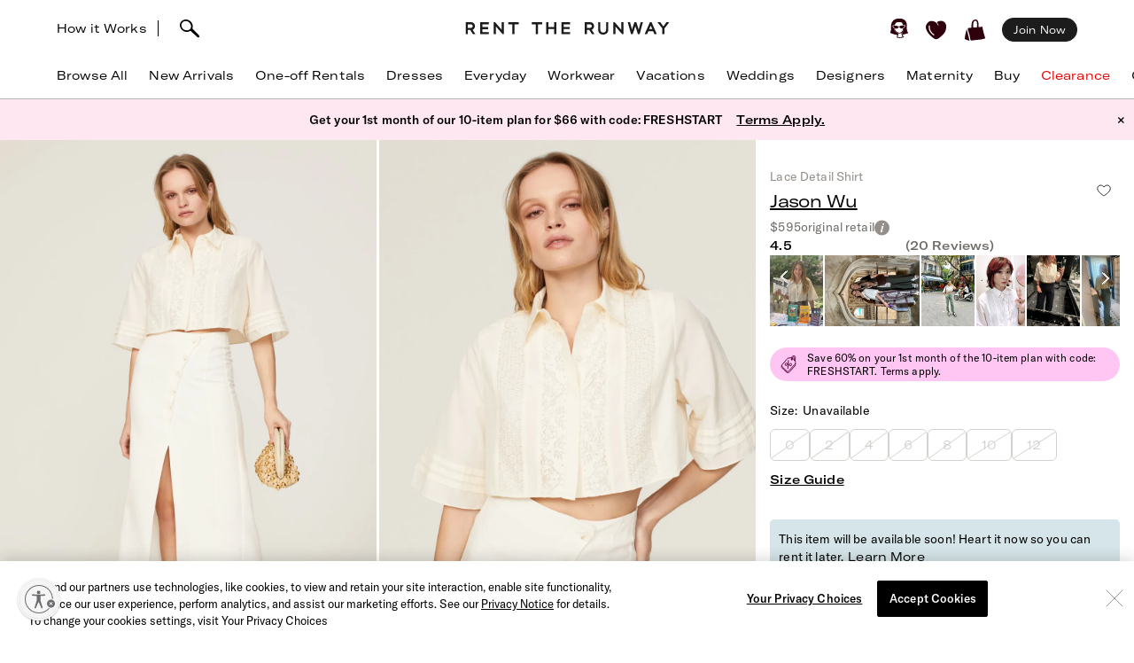

--- FILE ---
content_type: text/html; charset=utf-8
request_url: https://www.renttherunway.com/shop/designers/jason_wu/lace_detail_shirt
body_size: 57734
content:
<!DOCTYPE html><html data-sentry-element="Html" data-sentry-component="RtrDocument" data-sentry-source-file="_document.jsx"><head data-sentry-element="Head" data-sentry-source-file="_document.jsx"><title>Lace Detail Shirt by Jason Wu | Rent the Runway</title><meta name="description" content="Rent Lace Detail Shirt by Jason Wu only at Rent the Runway." data-sentry-element="meta" data-sentry-source-file="Head.jsx"/><meta charSet="utf-8" data-sentry-element="meta" data-sentry-source-file="Head.jsx"/><meta name="viewport" content="width=device-width, initial-scale=1.0, viewport-fit=cover" data-sentry-element="meta" data-sentry-source-file="Head.jsx"/><meta name="traceparent" content="00-279d332bd01109b7138d57b56c7c35ea-ede538331f5bd4e9-01" data-sentry-element="meta" data-sentry-source-file="Head.jsx"/><link rel="apple-touch-icon" sizes="180x180" href="/images/mobile-icons/apple/apple-touch-icon.png"/><link rel="apple-touch-icon" sizes="192x192" href="/images/mobile-icons/apple/apple-touch-icon-192x192.png"/><link rel="apple-touch-icon" sizes="512x512" href="/images/mobile-icons/apple/apple-touch-icon-512x512.png"/><meta name="keywords" content="" data-sentry-element="meta" data-sentry-source-file="Head.jsx"/><meta name="facebook-domain-verification" content="wzp8ahbv04gsh1x52x97evab84j9rl" data-sentry-element="meta" data-sentry-source-file="Head.jsx"/><meta name="google-site-verification" content="9LS9sK1fnS0eCUgAQzVRbEQHoSiby2DwPn_SkHksVhU" data-sentry-element="meta" data-sentry-source-file="Head.jsx"/><link rel="canonical" href="https://www.renttherunway.com/shop/designers/jason_wu/lace_detail_shirt"/><meta property="og:site_name" content="Rent the Runway" data-sentry-element="meta" data-sentry-source-file="Head.jsx"/><meta property="og:type" content="website" data-sentry-element="meta" data-sentry-source-file="Head.jsx"/><meta property="og:image" content="productimages/front/1080x/38/JWG136.jpg"/><meta property="og:image:width" content="543"/><meta property="og:image:height" content="729"/><meta property="og:title" content="Jason Wu Lace Detail Shirt"/><meta property="og:description" content="Rent Lace Detail Shirt by Jason Wu only at Rent the Runway."/><meta property="og:url" content="https://www.renttherunway.com/shop/designers/jason_wu/lace_detail_shirt"/><meta property="twitter:site" content="@RentTheRunway" data-sentry-element="meta" data-sentry-source-file="Head.jsx"/><meta property="fb:app_id" content="142571992596" data-sentry-element="meta" data-sentry-source-file="Head.jsx"/><meta property="fb:pages" content="111580660349" data-sentry-element="meta" data-sentry-source-file="Head.jsx"/><meta name="uid" content="0" data-sentry-element="meta" data-sentry-source-file="Head.jsx"/><meta name="apple-itunes-app" content="app-id=672853806, affiliate-data=&quot;pt=451666&amp;ct=mweb-home&amp;mt=8”"/><link rel="dns-prefetch" href="//pc-ap.rtrcdn.com"/><meta name="branch:deeplink:$deeplink_path" content="rtr://product/JWG136?presentationStyle=Modal&amp;navVisible=1"/><meta name="next-head-count" content="28"/><link rel="stylesheet" href="/next-rtr-css/assets/stylesheets/application.c182c6cb.css"/><link rel="stylesheet" href="/next-rtr-css/assets/stylesheets/tailwind.174bfc46.css"/><link rel="stylesheet" href="/next-rtr-css/assets/stylesheets/application-pdp.2b077985.css"/><style type="text/css">@media only screen and (max-width: 480px) {
            #reb-header[data-collapsed-menu="account"] .nav-group {
              display: none !important;
            }
          }</style><script>dataLayer = [];</script><link rel="preload" href="//sf-p.rtrcdn.com/_next/static/css/3255e61f9acb766e.css" as="style" crossorigin="anonymous"/><link rel="stylesheet" href="//sf-p.rtrcdn.com/_next/static/css/3255e61f9acb766e.css" crossorigin="anonymous" data-n-g=""/><link rel="preload" href="//sf-p.rtrcdn.com/_next/static/css/cbc125204cba2ebc.css" as="style" crossorigin="anonymous"/><link rel="stylesheet" href="//sf-p.rtrcdn.com/_next/static/css/cbc125204cba2ebc.css" crossorigin="anonymous" data-n-p=""/><link rel="preload" href="//sf-p.rtrcdn.com/_next/static/css/784c7a3c2aa0990a.css" as="style" crossorigin="anonymous"/><link rel="stylesheet" href="//sf-p.rtrcdn.com/_next/static/css/784c7a3c2aa0990a.css" crossorigin="anonymous"/><link rel="preload" href="//sf-p.rtrcdn.com/_next/static/css/a1ee324578b02919.css" as="style" crossorigin="anonymous"/><link rel="stylesheet" href="//sf-p.rtrcdn.com/_next/static/css/a1ee324578b02919.css" crossorigin="anonymous"/><noscript data-n-css=""></noscript><script defer="" crossorigin="anonymous" nomodule="" src="//sf-p.rtrcdn.com/_next/static/chunks/polyfills-42372ed130431b0a.js"></script><script defer="" src="//sf-p.rtrcdn.com/_next/static/chunks/9931.c3d2a2483bd52ba3.js" crossorigin="anonymous"></script><script defer="" src="//sf-p.rtrcdn.com/_next/static/chunks/135.1dc9aa0bb89b0e9e.js" crossorigin="anonymous"></script><script defer="" src="//sf-p.rtrcdn.com/_next/static/chunks/4238.1ff842d1cfedeac4.js" crossorigin="anonymous"></script><script defer="" src="//sf-p.rtrcdn.com/_next/static/chunks/9682.76dabd39414ce242.js" crossorigin="anonymous"></script><script defer="" src="//sf-p.rtrcdn.com/_next/static/chunks/7419-b669af443f922555.js" crossorigin="anonymous"></script><script defer="" src="//sf-p.rtrcdn.com/_next/static/chunks/7940.7ca669661ae003be.js" crossorigin="anonymous"></script><script defer="" src="//sf-p.rtrcdn.com/_next/static/chunks/6187.96dbffa4877ce2b5.js" crossorigin="anonymous"></script><script defer="" src="//sf-p.rtrcdn.com/_next/static/chunks/6191.7b681427732c8f54.js" crossorigin="anonymous"></script><script src="//sf-p.rtrcdn.com/_next/static/chunks/webpack-96bb65202016333d.js" defer="" crossorigin="anonymous"></script><script src="//sf-p.rtrcdn.com/_next/static/chunks/framework-20e77102735c0a40.js" defer="" crossorigin="anonymous"></script><script src="//sf-p.rtrcdn.com/_next/static/chunks/main-5e181a5e2f45749f.js" defer="" crossorigin="anonymous"></script><script src="//sf-p.rtrcdn.com/_next/static/chunks/pages/_app-6221d046d3089b60.js" defer="" crossorigin="anonymous"></script><script src="//sf-p.rtrcdn.com/_next/static/chunks/fec483df-21d50c4be4769508.js" defer="" crossorigin="anonymous"></script><script src="//sf-p.rtrcdn.com/_next/static/chunks/2237-03195453e396430f.js" defer="" crossorigin="anonymous"></script><script src="//sf-p.rtrcdn.com/_next/static/chunks/8737-ba0903ee21e5aacf.js" defer="" crossorigin="anonymous"></script><script src="//sf-p.rtrcdn.com/_next/static/chunks/9193-610ea7a0e214adb2.js" defer="" crossorigin="anonymous"></script><script src="//sf-p.rtrcdn.com/_next/static/chunks/9544-f84d6a3e0dc417af.js" defer="" crossorigin="anonymous"></script><script src="//sf-p.rtrcdn.com/_next/static/chunks/5793-485550b2aa3aaf45.js" defer="" crossorigin="anonymous"></script><script src="//sf-p.rtrcdn.com/_next/static/chunks/1543-50334546630ea8aa.js" defer="" crossorigin="anonymous"></script><script src="//sf-p.rtrcdn.com/_next/static/chunks/9475-d2a43f047379c49f.js" defer="" crossorigin="anonymous"></script><script src="//sf-p.rtrcdn.com/_next/static/chunks/258-96fe0b936c40875a.js" defer="" crossorigin="anonymous"></script><script src="//sf-p.rtrcdn.com/_next/static/chunks/804-f88f2733650838eb.js" defer="" crossorigin="anonymous"></script><script src="//sf-p.rtrcdn.com/_next/static/chunks/5365-62b258f76d74e332.js" defer="" crossorigin="anonymous"></script><script src="//sf-p.rtrcdn.com/_next/static/chunks/pages/shop/designers/%5BdesignerSlug%5D/%5BproductSlug%5D-465ab58e7359601b.js" defer="" crossorigin="anonymous"></script><script src="//sf-p.rtrcdn.com/_next/static/cbq6D91fow9abUNsVnHa3/_buildManifest.js" defer="" crossorigin="anonymous"></script><script src="//sf-p.rtrcdn.com/_next/static/cbq6D91fow9abUNsVnHa3/_ssgManifest.js" defer="" crossorigin="anonymous"></script></head><body><div id="__next"><div class="relative z-10"><div class="branch-journeys-top" data-test-id="branch-io-integration" data-sentry-component="BranchIOIntegrationComponent" data-sentry-source-file="branch-io-integration.jsx"></div><div class="tailwind-nav  bg-white border-b border-darkGray border-opacity-50 realtive overflow-visible " data-test-id="global-nav" data-sentry-component="Navigation" data-sentry-source-file="navigation.jsx"><div class="fixed top-0 w-full z-10" id="nav-top-bar"><div class="pl-3 pr-3 xl:pl-16 xl:pr-16 h-12 md:h-16 grid grid-cols-3 md:grid-cols-[1fr_auto_1fr] items-center  bg-white transition-all border-none" data-test-id="top-bar-inner"><div class="col-span-1 z-10"><div class="search-bar--desktop flex items-center"><div class="hidden lg:inline-block lg:opacity-100 md:inline-block md:transition-all md:duration-700 md:ease-in-out"><a href="/how_renting_works" data-heap-component-type="link" data-heap-component-label="how-it-works" data-heap-component-location="top-nav" data-test-id="how-it-works">How it Works</a><span class="border-l ml-3 mr-6"></span></div><div class="pr-6 flex"><div class="flex items-center"><button class="md:hidden" data-test-id="hamburger-btn"><span class="!block"><svg xmlns="http://www.w3.org/2000/svg" width="20" height="17" viewBox="0 0 20 17" fill="none" data-sentry-element="Hamburger" data-sentry-source-file="navigation.jsx"><path fill-rule="evenodd" clip-rule="evenodd" d="M0 1.643a.75.75 0 01.75-.75h18.286a.75.75 0 010 1.5H.75a.75.75 0 01-.75-.75zM0 8.5a.75.75 0 01.75-.75h18.286a.75.75 0 010 1.5H.75A.75.75 0 010 8.5zm.75 6.107a.75.75 0 000 1.5h18.286a.75.75 0 100-1.5H.75z" fill="#000"></path></svg></span><span class="hidden"><svg xmlns="http://www.w3.org/2000/svg" width="16" height="17" viewBox="0 0 16 17" fill="none" class="w-5" data-sentry-element="CloseIcon" data-sentry-source-file="navigation.jsx"><path fill-rule="evenodd" clip-rule="evenodd" d="M15.983 15l-1.5 1.5L8 10l-6.5 6.483-1.5-1.5 6.5-6.5L.017 2l1.5-1.5L8 7 14.5.517l1.5 1.5L9.5 8.5l6.483 6.5z" fill="#000"></path></svg></span></button><div class="md:hidden pl-4"></div></div><div class="inline-block"><div data-test-id="searchbar-wrapper" class="hidden md:flex md:!-pl-4 items-center md:w-full !h-9 md:!h-11" data-sentry-component="SearchBar" data-sentry-source-file="search-bar.jsx"><button data-heap-component-type="button" data-heap-component-label="search" data-heap-component-location="top-nav" data-test-id="searchbar-button" class="hidden  md:block relative z-10 undefined md:ml-0"><svg data-test-id="searchbar-icon" id="search-icon" width="22" height="21" viewBox="0 0 22 21" role="img" aria-labelledby="title" fill="currentColor" data-sentry-element="svg" data-sentry-component="SearchIcon" data-sentry-source-file="search-icon.tsx"><title>Search</title><path d="M0.0465412 5.57589C0.383596 2.72027 2.46211 0.679213 5.60796 0.117453L5.69223 0.103409C8.03289 -0.331955 10.631 0.627718 12.4755 2.59856C14.2637 4.50386 14.994 6.97092 14.4276 9.18051C14.3808 9.39117 14.3199 9.60183 14.2544 9.80313C14.2169 9.90612 14.1795 10.0044 14.1373 10.1027C15.2094 11.3807 16.7168 12.86 18.1773 14.2878C19.3149 15.402 20.3869 16.4553 21.2342 17.3869C21.7632 17.9721 22.0301 18.5713 21.9973 19.1283C21.9739 19.5543 21.9552 19.7276 21.5994 20.0412C21.3794 20.2378 21.1687 20.2612 20.8082 20.2612C20.3635 20.2612 19.8064 20.0225 19.137 19.325C18.1305 18.281 16.9696 17.2699 15.8507 16.2915C14.5446 15.1539 13.1964 13.9789 12.0448 12.7009C12.0027 12.7336 11.9652 12.7617 11.9231 12.7898C11.6469 12.9818 11.3473 13.1503 11.0336 13.3048C10.0271 13.7869 8.9083 14.0304 7.80819 14.0304C6.76893 14.0304 5.74372 13.815 4.84491 13.3797C1.63819 11.9706 -0.332647 8.76387 0.0465412 5.57589ZM2.36848 8.92772C3.51073 11.5633 5.69223 12.0408 7.88309 12.1672C7.97672 12.1719 8.06566 12.1719 8.15461 12.1719C8.69296 12.1719 9.22195 12.0783 9.73222 11.8957C10.5842 11.5867 11.689 11.0109 12.1384 10.0325C12.5036 9.22732 12.63 8.41277 12.6674 7.86974C12.6768 7.75271 12.6815 7.64035 12.6815 7.52332C12.6815 7.03178 12.5972 6.55428 12.4427 6.10019C11.8997 4.55536 10.7668 3.25395 9.07683 2.22873C7.46177 1.25034 4.43295 1.77464 3.35624 2.88412C1.44626 4.85028 1.21687 6.25936 2.36848 8.92772Z" data-sentry-element="path" data-sentry-source-file="search-icon.tsx"></path></svg></button><div data-test-id="searchbar-field-wrapper" class="absolute !-ml-4 md:!-ml-2 w-full md:w-[260px] !h-[34px]" data-sentry-component="SearchField" data-sentry-source-file="search-field.jsx"><form id="search-bar-form" action="/products" method="get"><input data-test-id="searchbar-field" id="search-bar-input" class="!pl-10 !h-[34px] !border-none !rounded-xl !bg-[#EFEFEF] !text-md !placeholder-black !text-black
            md:opacity-0 
              md:transition-all md:duration-700 md:ease-in-out" name="filters[searchText]" autoComplete="off" placeholder="Search item, trend or occasion" value=""/></form></div></div></div></div></div></div><div class="flex justify-center"><a href="/" class="nav-logo-inner" id="nav-logo-desktop"><span class="transition-opacity duration-500 ease-in-out opacity-0 relative lg:opacity-100 nav-logo-inner"><svg xmlns="http://www.w3.org/2000/svg" width="231" height="14" viewBox="0 0 231 14" fill="none" data-sentry-element="RtrLogo" data-sentry-source-file="navigation.jsx"><g clip-path="url(#rtr-logo-tw_svg__clip0_237_1359)" fill="#1C1C1C"><path d="M16.925 13.618h9.72v-2.443H19.42V7.901h6.549V5.458h-6.55V2.443h7.226V.052h-9.72v13.566zM41.354 8.68L33.87.052h-1.56v13.566h2.547V4.99l7.537 8.628h1.455V.052h-2.495V8.68zM11.155 4.47c0-2.599-1.819-4.418-4.418-4.418H.5v13.566h2.547V8.836h2.65l3.171 4.782h2.86l-3.275-4.99c1.61-.571 2.702-2.287 2.702-4.158zM6.633 6.393H3.047V2.495h3.638c1.248 0 1.872 1.04 1.872 2.027 0 1.144-.728 1.871-1.924 1.871zM145.569 4.47c0-2.599-1.819-4.418-4.418-4.418h-6.237v13.566h2.546V8.836h2.651l3.171 4.782h2.859l-3.275-4.99c1.559-.571 2.703-2.287 2.703-4.158zm-4.522 1.923h-3.587V2.495h3.639c1.247 0 1.871 1.04 1.871 2.027 0 1.144-.728 1.871-1.923 1.871zM48.683 2.443h4.626v11.175h2.547V2.443h4.574V.052H48.683v2.391zM108.821 13.566h9.772v-2.39h-7.225V7.848h6.549V5.406h-6.549V2.39h7.225V0h-9.772v13.566zM100.453 5.406h-6.342V0h-2.547v13.566h2.547v-5.77h6.342v5.77h2.546V0h-2.546v5.406zM75.14 2.391h4.626v11.175h2.546V2.391h4.574V0H75.14v2.391zM176.288 8.68L168.803 0h-1.559v13.618h2.546V4.99l7.485 8.576.052.052h1.508V0h-2.547v8.68zM195.935 8.368L193.232 0h-2.131l-2.703 8.368L186.111 0h-2.547l3.691 13.462.052.156h1.871l2.963-9.096 2.962 9.096h1.872L200.717 0h-2.547l-2.235 8.368zM208.566.052l-5.978 13.566h2.755l1.507-3.378h5.302l1.559 3.378h2.755L210.437.052h-1.871zm-.78 7.745l1.715-3.95 1.767 3.95h-3.482zM227.277.052l-3.482 4.73-3.483-4.73h-3.222l5.457 6.965v6.601h2.495V7.017L230.5.052h-3.223zM159.135 8.109c0 2.338-1.195 3.638-3.275 3.638-2.079 0-3.326-1.351-3.326-3.742V.052h-2.391v8.057c0 3.742 2.079 5.873 5.665 5.873 3.587 0 5.77-2.183 5.77-5.977V.052h-2.391v8.057h-.052z"></path></g><defs><clipPath id="rtr-logo-tw_svg__clip0_237_1359"><path fill="#fff" transform="translate(.5)" d="M0 0h230v13.982H0z"></path></clipPath></defs></svg></span><span class="transition-opacity duration-500 ease-in-out opacity-100 absolute lg:opacity-0 nav-logo-inner"><svg xmlns="http://www.w3.org/2000/svg" width="47" height="14" viewBox="0 0 47 14" fill="none" data-sentry-element="RtrLogoMobile" data-sentry-source-file="navigation.jsx"><path d="M10.655 4.418C10.655 1.82 8.836 0 6.237 0H0v13.566h2.547V8.784h2.65l3.171 4.782h2.86l-3.275-4.99c1.61-.571 2.702-2.287 2.702-4.158zM6.133 6.341H2.547V2.443h3.638c1.248 0 1.872 1.04 1.872 2.027 0 1.144-.728 1.871-1.924 1.871zM45.63 4.418C45.63 1.82 43.81 0 41.21 0h-6.237v13.566h2.547V8.784h2.65l3.172 4.782H46.2l-3.274-4.99c1.559-.571 2.703-2.287 2.703-4.158zm-4.523 1.923h-3.586V2.443h3.638c1.248 0 1.872 1.04 1.872 2.027 0 1.144-.728 1.871-1.924 1.871zM17.227 2.391h4.626v11.175H24.4V2.391h4.574V0H17.227v2.391z" fill="#000"></path></svg></span></a></div><div class="flex justify-end items-center"><div class="flex !leading-10 md:!leading-16"><div class="flex items-center justify-end"><div class="hidden md:block"></div><div class="md:!ml-3"><ul id="user-menu" class="!leading-10 md:!leading-16"><li id="user-menu-item-hearts" class="user-menu-item-with-submenu relative m-0 py-0 px-2.5 whitespace-nowrap [&amp;&gt;button.undownarrow]:!bottom-[10px]" data-test-id="user-menu-hearts-icon"><a data-heap-component-type="link" data-heap-component-label="hearts" data-heap-component-location="top nav" href="/legacy-hearts?nav_location=my_hearts&amp;amp;action=click_heartCount&amp;amp;object_type=top_nav"><svg data-test-id="user-menu-hearts-icon__icon" class="hover:opacity-70 text-deepWine" width="24" height="24" viewBox="0 0 24 24" xmlns="http://www.w3.org/2000/svg" role="img" aria-labelledby="title" fill="currentColor" data-sentry-element="svg" data-sentry-component="CurvyHeartIcon" data-sentry-source-file="curvy-heart-icon.tsx"><title>Hearts</title><path d="M20.3843 2.46033C18.6543 1.33033 16.3743 1.25033 13.9543 2.21033L13.6543 2.33033C12.1043 2.96033 12.7343 3.64033 12.7343 3.64033C13.2743 4.28033 13.9443 5.07033 14.2443 5.81033C14.4643 6.36033 14.2843 6.77033 13.9943 6.70033C13.6643 6.63033 13.6343 6.33033 13.4443 5.98033C13.1843 5.53033 12.9643 5.07033 12.6343 4.66033C12.2643 4.19033 11.7943 3.68033 11.3343 3.30033C10.6343 2.72033 9.9143 2.40033 9.0543 2.10033C8.3343 1.86033 7.5843 1.70033 6.8343 1.65033C5.5043 1.57033 4.1543 1.88033 3.1143 2.74033C0.644304 4.76033 -0.455696 7.48033 0.174304 10.0303C1.3643 14.9003 5.0243 18.1503 8.6543 21.0703C9.7143 21.9203 10.7143 22.2503 11.6343 22.2503C13.4843 22.2503 15.0543 20.9103 16.3043 19.8403C16.6343 19.5603 16.9543 19.2903 17.2743 19.0503C21.2043 15.9903 23.2043 12.1403 23.0743 7.91033C22.9943 5.48033 22.0443 3.54033 20.3843 2.46033ZM9.5143 17.6803C9.3943 17.8503 9.2043 17.9503 9.0143 17.9503C8.8843 17.9503 8.7643 17.9103 8.6543 17.8403C4.6343 15.0703 2.9043 11.6003 3.3743 7.23033C3.4143 6.89033 3.7243 6.64033 4.0543 6.68033C4.3943 6.72033 4.6443 7.02033 4.6043 7.36033C4.1843 11.2403 5.7343 14.3403 9.3643 16.8203C9.63431 17.0203 9.7143 17.4003 9.5143 17.6803Z" data-sentry-element="path" data-sentry-source-file="curvy-heart-icon.tsx"></path></svg></a></li><li id="menu-item-my-bag" class="flex align-center relative m-0 py-0 px-2.5 whitespace-nowrap"><button class="user-menu-item-cart" data-heap-component-type="button" data-heap-component-label="bag" data-heap-component-location="top nav" data-test-id="menu-item-my-bag"><svg data-test-id="menu-item-my-bag__cart-icon" class="hover:opacity-70 text-deepWine" width="24" height="24" viewBox="0 0 24 24" xmlns="http://www.w3.org/2000/svg" role="img" aria-labelledby="title" fill="currentColor" data-sentry-element="svg" data-sentry-component="BagIcon" data-sentry-source-file="bag-icon.tsx"><title>Bag</title><path d="M5.26805 23.5794C5.23019 24.4659 0.8821 22.3718 0.157181 22.1608C0.0467475 22.1124 -0.0155687 21.9983 0.00336277 21.8842C0.240795 20.3506 0.149767 19.1274 0.5 17.6691C1.00721 15.7016 1.4431 13.106 2 11.1691C2.02603 11.0759 2.17038 11.0834 2.18537 11.1788C3.13668 15.3113 4.52578 19.4185 5.26884 23.5787L5.26805 23.5794Z" data-sentry-element="path" data-sentry-source-file="bag-icon.tsx"></path><path d="M22.1367 17.8128C21.2303 14.7561 20.2971 11.6062 19.9461 8.33322C19.9343 8.22214 19.8294 8.14311 19.7126 8.15802C18.8899 8.26612 16.0537 8.70913 15.7572 8.53542C15.6933 8.4892 15.4172 8.34158 15.5 7.6691C15.7272 5.32585 15.7544 -1.12177 11 0.169136C8.04984 1.28969 7.88281 3.41934 7.62408 5.81254C7.59963 6.88985 7.52311 7.97909 7.52627 9.06833C7.47736 9.42917 4.7883 9.48956 3.83462 9.66253C2.58278 9.88992 4.49802 14.3393 4.69759 15.4837C8.00981 24.9693 3.42444 24.062 12.8571 23.092C16.1306 22.7312 19.6527 22.6059 22.7582 21.4242C22.8963 21.372 22.9894 21.2468 22.9972 21.1066C23.0509 20.0897 22.3055 18.8476 22.1359 17.8143L22.1367 17.8128ZM13.8857 8.34441C13.8936 8.53601 13.7603 8.70599 13.5615 8.74625C12.4705 8.96843 9.49053 9.17909 9.5 8.66914C9.39272 6.39374 9.45661 4.82735 9.73349 3.71873C10.1484 1.44333 12.5921 0.375103 13.5 2.66914C14.1366 4.67838 13.8013 6.321 13.8857 8.34441Z" data-sentry-element="path" data-sentry-source-file="bag-icon.tsx"></path></svg><div class="absolute top-1/4"></div></button></li></ul></div></div><div class="hidden md:block md:[&amp;&gt;div]:!ml-2 md:[&amp;&gt;a]:!ml-2 customer-offer-item"></div></div></div></div></div><div style="margin-top:64px" class="pl-0 pr-0 md:pl-3 md:pr-3 xl:pl-16 xl:pr-16 overflow-x-auto"><nav data-sentry-component="NavItems" data-sentry-source-file="nav-items.jsx"><ul class="flex md:justify-between w-full" data-test-id="nav-items"><li class="text-md md:text-md m-3 md:pt-0 md:mb-0 md:pb-4 md:first:ml-0 md:last:mr-0 md:ml-3 md:mr-3 text-center nowrap md:border-b border-[transparent] hover:border-black transition-200 duration-200 hover:text-darkGray hover:bg-gray-100 md:hover:bg-transparent md:hover:text-darkGray "><a href="/products?sort=newest" class="nav-link duration-200 sm:hover:text-darkGray nav-item w-full "><span class="nav-item-label">Browse All</span></a></li><li class="text-md md:text-md m-3 md:pt-0 md:mb-0 md:pb-4 md:first:ml-0 md:last:mr-0 md:ml-3 md:mr-3 text-center nowrap md:border-b border-[transparent] hover:border-black transition-200 duration-200 hover:text-darkGray hover:bg-gray-100 md:hover:bg-transparent md:hover:text-darkGray "><a href="/shop/new_arrivals_app/products" class="nav-link duration-200 sm:hover:text-darkGray nav-item w-full "><span class="nav-item-label">New Arrivals</span></a></li><li class="text-md md:text-md m-3 md:pt-0 md:mb-0 md:pb-4 md:first:ml-0 md:last:mr-0 md:ml-3 md:mr-3 text-center nowrap md:border-b border-[transparent] hover:border-black transition-200 duration-200 hover:text-darkGray hover:bg-gray-100 md:hover:bg-transparent md:hover:text-darkGray "><a href="/shop/event_rentals/products?show_reserve=true" class="nav-link duration-200 sm:hover:text-darkGray nav-item w-full "><span class="nav-item-label">One-off Rentals</span></a></li><li class="text-md md:text-md m-3 md:pt-0 md:mb-0 md:pb-4 md:first:ml-0 md:last:mr-0 md:ml-3 md:mr-3 text-center nowrap md:border-b border-[transparent] hover:border-black transition-200 duration-200 hover:text-darkGray hover:bg-gray-100 md:hover:bg-transparent md:hover:text-darkGray "><a href="/c/dresses" class="nav-link duration-200 sm:hover:text-darkGray nav-item w-full "><span class="nav-item-label">Dresses</span></a></li><li class="text-md md:text-md m-3 md:pt-0 md:mb-0 md:pb-4 md:first:ml-0 md:last:mr-0 md:ml-3 md:mr-3 text-center nowrap md:border-b border-[transparent] hover:border-black transition-200 duration-200 hover:text-darkGray hover:bg-gray-100 md:hover:bg-transparent md:hover:text-darkGray "><a href="/shop/everyday_clothing/products" class="nav-link duration-200 sm:hover:text-darkGray nav-item w-full "><span class="nav-item-label">Everyday</span></a></li><li class="text-md md:text-md m-3 md:pt-0 md:mb-0 md:pb-4 md:first:ml-0 md:last:mr-0 md:ml-3 md:mr-3 text-center nowrap md:border-b border-[transparent] hover:border-black transition-200 duration-200 hover:text-darkGray hover:bg-gray-100 md:hover:bg-transparent md:hover:text-darkGray "><a href="/shop/work_clothing/products" class="nav-link duration-200 sm:hover:text-darkGray nav-item w-full "><span class="nav-item-label">Workwear</span></a></li><li class="text-md md:text-md m-3 md:pt-0 md:mb-0 md:pb-4 md:first:ml-0 md:last:mr-0 md:ml-3 md:mr-3 text-center nowrap md:border-b border-[transparent] hover:border-black transition-200 duration-200 hover:text-darkGray hover:bg-gray-100 md:hover:bg-transparent md:hover:text-darkGray "><a href="/shop/vacation_clothing/products" class="nav-link duration-200 sm:hover:text-darkGray nav-item w-full "><span class="nav-item-label">Vacations</span></a></li><li class="text-md md:text-md m-3 md:pt-0 md:mb-0 md:pb-4 md:first:ml-0 md:last:mr-0 md:ml-3 md:mr-3 text-center nowrap md:border-b border-[transparent] hover:border-black transition-200 duration-200 hover:text-darkGray hover:bg-gray-100 md:hover:bg-transparent md:hover:text-darkGray "><a href="/c/wedding-guest-dresses?show_reserve=true" class="nav-link duration-200 sm:hover:text-darkGray nav-item w-full "><span class="nav-item-label">Weddings</span></a></li><li class="text-md md:text-md m-3 md:pt-0 md:mb-0 md:pb-4 md:first:ml-0 md:last:mr-0 md:ml-3 md:mr-3 text-center nowrap md:border-b border-[transparent] hover:border-black transition-200 duration-200 hover:text-darkGray hover:bg-gray-100 md:hover:bg-transparent md:hover:text-darkGray "><a href="/designers" class="nav-link duration-200 sm:hover:text-darkGray nav-item w-full "><span class="nav-item-label">Designers</span></a></li><li class="text-md md:text-md m-3 md:pt-0 md:mb-0 md:pb-4 md:first:ml-0 md:last:mr-0 md:ml-3 md:mr-3 text-center nowrap md:border-b border-[transparent] hover:border-black transition-200 duration-200 hover:text-darkGray hover:bg-gray-100 md:hover:bg-transparent md:hover:text-darkGray "><a href="/shop/all_maternity/products" class="nav-link duration-200 sm:hover:text-darkGray nav-item w-full "><span class="nav-item-label">Maternity</span></a></li><li class="text-md md:text-md m-3 md:pt-0 md:mb-0 md:pb-4 md:first:ml-0 md:last:mr-0 md:ml-3 md:mr-3 text-center nowrap md:border-b border-[transparent] hover:border-black transition-200 duration-200 hover:text-darkGray hover:bg-gray-100 md:hover:bg-transparent md:hover:text-darkGray "><a href="/buy/products" class="nav-link duration-200 sm:hover:text-darkGray nav-item w-full "><span class="nav-item-label">Buy</span></a></li><li class="text-md md:text-md m-3 md:pt-0 md:mb-0 md:pb-4 md:first:ml-0 md:last:mr-0 md:ml-3 md:mr-3 text-center nowrap md:border-b border-[transparent] hover:border-black transition-200 duration-200 hover:text-darkGray hover:bg-gray-100 md:hover:bg-transparent md:hover:text-darkGray "><a href="/clearance/products" class="nav-link duration-200 sm:hover:text-darkGray nav-item w-full "><span class="nav-item-label" style="color:#E60000">Clearance</span></a></li><li class="text-md md:text-md m-3 md:pt-0 md:mb-0 md:pb-4 md:first:ml-0 md:last:mr-0 md:ml-3 md:mr-3 text-center nowrap md:border-b border-[transparent] hover:border-black transition-200 duration-200 hover:text-darkGray hover:bg-gray-100 md:hover:bg-transparent md:hover:text-darkGray "><a href="/content/gift-card" class="nav-link duration-200 sm:hover:text-darkGray nav-item w-full "><span class="nav-item-label">Gift Cards</span></a></li></ul></nav></div><div style="min-height:calc(100dvh - 64px);max-height:calc(100dvh - 64px);top:64px" class="bg-white duration-200 fixed z-10 grid grid-rows-[auto,1fr,auto] w-screen md:hidden  -left-[110%]" data-test-id="hamburger-menu"><div data-test-id="searchbar-wrapper" class="hidden md:flex md:!-pl-4 items-center md:w-full !h-9 md:!h-11" data-sentry-component="SearchBar" data-sentry-source-file="search-bar.jsx"><button data-heap-component-type="button" data-heap-component-label="search" data-heap-component-location="top-nav" data-test-id="searchbar-button" class="hidden  md:block relative z-10 false md:ml-0"><svg data-test-id="searchbar-icon" id="search-icon" width="22" height="21" viewBox="0 0 22 21" role="img" aria-labelledby="title" fill="currentColor" data-sentry-element="svg" data-sentry-component="SearchIcon" data-sentry-source-file="search-icon.tsx"><title>Search</title><path d="M0.0465412 5.57589C0.383596 2.72027 2.46211 0.679213 5.60796 0.117453L5.69223 0.103409C8.03289 -0.331955 10.631 0.627718 12.4755 2.59856C14.2637 4.50386 14.994 6.97092 14.4276 9.18051C14.3808 9.39117 14.3199 9.60183 14.2544 9.80313C14.2169 9.90612 14.1795 10.0044 14.1373 10.1027C15.2094 11.3807 16.7168 12.86 18.1773 14.2878C19.3149 15.402 20.3869 16.4553 21.2342 17.3869C21.7632 17.9721 22.0301 18.5713 21.9973 19.1283C21.9739 19.5543 21.9552 19.7276 21.5994 20.0412C21.3794 20.2378 21.1687 20.2612 20.8082 20.2612C20.3635 20.2612 19.8064 20.0225 19.137 19.325C18.1305 18.281 16.9696 17.2699 15.8507 16.2915C14.5446 15.1539 13.1964 13.9789 12.0448 12.7009C12.0027 12.7336 11.9652 12.7617 11.9231 12.7898C11.6469 12.9818 11.3473 13.1503 11.0336 13.3048C10.0271 13.7869 8.9083 14.0304 7.80819 14.0304C6.76893 14.0304 5.74372 13.815 4.84491 13.3797C1.63819 11.9706 -0.332647 8.76387 0.0465412 5.57589ZM2.36848 8.92772C3.51073 11.5633 5.69223 12.0408 7.88309 12.1672C7.97672 12.1719 8.06566 12.1719 8.15461 12.1719C8.69296 12.1719 9.22195 12.0783 9.73222 11.8957C10.5842 11.5867 11.689 11.0109 12.1384 10.0325C12.5036 9.22732 12.63 8.41277 12.6674 7.86974C12.6768 7.75271 12.6815 7.64035 12.6815 7.52332C12.6815 7.03178 12.5972 6.55428 12.4427 6.10019C11.8997 4.55536 10.7668 3.25395 9.07683 2.22873C7.46177 1.25034 4.43295 1.77464 3.35624 2.88412C1.44626 4.85028 1.21687 6.25936 2.36848 8.92772Z" data-sentry-element="path" data-sentry-source-file="search-icon.tsx"></path></svg></button><div data-test-id="searchbar-field-wrapper" class="absolute !-ml-4 md:!-ml-2 w-full md:w-[260px] !h-[34px]" data-sentry-component="SearchField" data-sentry-source-file="search-field.jsx"><form id="search-bar-form" action="/products" method="get"><input data-test-id="searchbar-field" id="search-bar-input--mobile" class="!pl-10 !h-[34px] !border-none !rounded-xl !bg-[#EFEFEF] !text-md !placeholder-black !text-black
            md:opacity-100 
              md:transition-all md:duration-700 md:ease-in-out" name="filters[searchText]" autoComplete="off" placeholder="Search item, trend or occasion" value=""/></form></div></div><div class="flex-grow-1 overflow-y-scroll" data-test-id="mobile-nav-links"><nav data-sentry-component="NavItems" data-sentry-source-file="nav-items.jsx"><ul class="grid" data-test-id="nav-items"><li class="text-mdmd:pt-0 md:pb-4 md:pl-0 md:pr-0 nowrap border-b border-darkGray border-opacity-20 "><a href="/products?sort=newest" class="nav-link duration-200 sm:hover:text-darkGray nav-item w-full p-4 grid grid-cols-[1fr_auto] items-center"><span class="nav-item-label">Browse All</span></a></li><li class="text-mdmd:pt-0 md:pb-4 md:pl-0 md:pr-0 nowrap border-b border-darkGray border-opacity-20 "><a href="/shop/new_arrivals_app/products" class="nav-link duration-200 sm:hover:text-darkGray nav-item w-full p-4 grid grid-cols-[1fr_auto] items-center"><span class="nav-item-label">New Arrivals</span></a></li><li class="text-mdmd:pt-0 md:pb-4 md:pl-0 md:pr-0 nowrap border-b border-darkGray border-opacity-20 "><a href="/shop/event_rentals/products?show_reserve=true" class="nav-link duration-200 sm:hover:text-darkGray nav-item w-full p-4 grid grid-cols-[1fr_auto] items-center"><span class="nav-item-label">One-off Rentals</span></a></li><li class="text-mdmd:pt-0 md:pb-4 md:pl-0 md:pr-0 nowrap border-b border-darkGray border-opacity-20 "><a href="/c/dresses" class="nav-link duration-200 sm:hover:text-darkGray nav-item w-full p-4 grid grid-cols-[1fr_auto] items-center"><span class="nav-item-label">Dresses</span></a></li><li class="text-mdmd:pt-0 md:pb-4 md:pl-0 md:pr-0 nowrap border-b border-darkGray border-opacity-20 "><a href="/shop/everyday_clothing/products" class="nav-link duration-200 sm:hover:text-darkGray nav-item w-full p-4 grid grid-cols-[1fr_auto] items-center"><span class="nav-item-label">Everyday</span></a></li><li class="text-mdmd:pt-0 md:pb-4 md:pl-0 md:pr-0 nowrap border-b border-darkGray border-opacity-20 "><a href="/shop/work_clothing/products" class="nav-link duration-200 sm:hover:text-darkGray nav-item w-full p-4 grid grid-cols-[1fr_auto] items-center"><span class="nav-item-label">Workwear</span></a></li><li class="text-mdmd:pt-0 md:pb-4 md:pl-0 md:pr-0 nowrap border-b border-darkGray border-opacity-20 "><a href="/shop/vacation_clothing/products" class="nav-link duration-200 sm:hover:text-darkGray nav-item w-full p-4 grid grid-cols-[1fr_auto] items-center"><span class="nav-item-label">Vacations</span></a></li><li class="text-mdmd:pt-0 md:pb-4 md:pl-0 md:pr-0 nowrap border-b border-darkGray border-opacity-20 "><a href="/c/wedding-guest-dresses?show_reserve=true" class="nav-link duration-200 sm:hover:text-darkGray nav-item w-full p-4 grid grid-cols-[1fr_auto] items-center"><span class="nav-item-label">Weddings</span></a></li><li class="text-mdmd:pt-0 md:pb-4 md:pl-0 md:pr-0 nowrap border-b border-darkGray border-opacity-20 "><a href="/designers" class="nav-link duration-200 sm:hover:text-darkGray nav-item w-full p-4 grid grid-cols-[1fr_auto] items-center"><span class="nav-item-label">Designers</span></a></li><li class="text-mdmd:pt-0 md:pb-4 md:pl-0 md:pr-0 nowrap border-b border-darkGray border-opacity-20 "><a href="/shop/all_maternity/products" class="nav-link duration-200 sm:hover:text-darkGray nav-item w-full p-4 grid grid-cols-[1fr_auto] items-center"><span class="nav-item-label">Maternity</span></a></li><li class="text-mdmd:pt-0 md:pb-4 md:pl-0 md:pr-0 nowrap border-b border-darkGray border-opacity-20 "><a href="/buy/products" class="nav-link duration-200 sm:hover:text-darkGray nav-item w-full p-4 grid grid-cols-[1fr_auto] items-center"><span class="nav-item-label">Buy</span></a></li><li class="text-mdmd:pt-0 md:pb-4 md:pl-0 md:pr-0 nowrap border-b border-darkGray border-opacity-20 "><a href="/clearance/products" class="nav-link duration-200 sm:hover:text-darkGray nav-item w-full p-4 grid grid-cols-[1fr_auto] items-center"><span class="nav-item-label" style="color:#E60000">Clearance</span></a></li><li class="text-mdmd:pt-0 md:pb-4 md:pl-0 md:pr-0 nowrap border-b border-darkGray border-opacity-20 "><a href="/content/gift-card" class="nav-link duration-200 sm:hover:text-darkGray nav-item w-full p-4 grid grid-cols-[1fr_auto] items-center"><span class="nav-item-label">Gift Cards</span></a></li></ul></nav></div><div class="mobile-nav-footer-container flex-grow flex flex-col justify-center bg-white border-t border-darkGray border-opacity-20 p-4" data-test-id="mobile-nav-footer-container"><div></div><div class="grid grid-cols-2 text-md justify-items-center" data-sentry-component="MobileSideNavFooter" data-sentry-source-file="mobile-sidenav-footer.jsx"><div><a href="/how_renting_works" class="justify-self-end" data-test-id="how-it-works--mobile">How it Works</a></div><div><a href="/help/faq?_=1&amp;customerpromise=true&amp;placement=banner" class="justify-self-center" data-test-id="contact-us--mobile">Contact us</a></div></div></div></div></div><div class="promo-banner"></div></div><div id="page-content"><div class="page-content-wrapper"><div style="display:none" data-sentry-component="cdnEmbeds" data-sentry-source-file="cdnEmbeds.jsx"><script id="cdn-script" type="application/json">{ "predictedZip": "43230" }</script></div><script type="text/javascript">
              function OptanonWrapper() {
                window.dispatchEvent(new CustomEvent("oneTrustLoadEvent"));
              }
            </script><script type="application/ld+json">{"@context":"https://schema.org","@type":"Organization","name":"Rent The Runway","url":"https://www.renttherunway.com/","logo":"https://www.renttherunway.com/images/sprites/reb/svg/rtr_logo.svg"}</script><script type="application/ld+json" id="product-schema">{"@context":"https://schema.org/","@type":"Product","name":"Lace Detail Shirt","image":"https://pc-ap.rtrcdn.com/productimages/front/1080x/38/JWG136.jpg","description":"Lace panels and airy fabric give this cropped button-down by Jason Wu the summery look that goes from office to off-duty.Matching pants also available. . \n    Off-white cotton blend (70% Cotton, 30% Silk). Top. Short sleeves. Collar. Front button closure. 16.5\" from shoulder to hemline. Imported.. \n    .","sku":"JWG136","brand":{"@type":"Brand","name":"Jason Wu"},"offers":{"@type":"Offer","url":"https://www.renttherunway.com/shop/designers/jason_wu/lace_detail_shirt","priceCurrency":"USD","availability":"https://schema.org/InStock","price":105},"category":"Tops","size":"0, 2, 4, 6, 8, 10, 12","color":"OffWhite","audience":{"@type":"PeopleAudience","suggestedGender":"female","suggestedAge":["adult"]},"aggregateRating":{"@type":"AggregateRating","ratingValue":"4.5","bestRating":5,"reviewCount":20}}</script><script>
            function loadGoogleTagManager() {
              window.dispatchEvent(new CustomEvent("googleTagManagerLoadEvent"));
            }
          </script><noscript><iframe title="gtm" data-src="//www.googletagmanager.com/ns.html?id=GTM-TZS348" class="optanon-category-C0004" height="0" width="0" style="display:none;visibility:hidden"></iframe></noscript><script>
            function loadTatari() {
              window.dispatchEvent(new CustomEvent("tatariLoadEvent"));
            }
          </script><div class="pdp-content" data-sentry-component="PDP" data-sentry-source-file="pdp.jsx"><div data-test-id="universal_pdp" class="pdp-main-section media-query-layout"><div class="product-images" data-test-id="pdp-imagery-container"><button class="button-img-wrapper" data-sentry-component="renderProductImageAsButton" data-sentry-source-file="pdp-feature-image.jsx"><div class="relative inline-block" data-sentry-component="renderProductImage" data-sentry-source-file="pdp-feature-image.jsx"><img alt="Lace Detail Shirt by Jason Wu 0" class="featured-image" loading="eager" sizes="(max-width: 480px) 80vw, (max-width: 1024px) 50vw, 1080px" src="https://pc-ap.rtrcdn.com/productimages/front/1080x/38/JWG136.jpg?auto=webp&amp;optimize=medium&amp;width=1080" srcSet="https://pc-ap.rtrcdn.com/productimages/front/1080x/38/JWG136.jpg?auto=webp&amp;optimize=medium&amp;width=480 480w, https://pc-ap.rtrcdn.com/productimages/front/1080x/38/JWG136.jpg?auto=webp&amp;optimize=medium&amp;width=800 800w, https://pc-ap.rtrcdn.com/productimages/front/1080x/38/JWG136.jpg?auto=webp&amp;optimize=medium&amp;width=1080 1080w" itemProp="image" fetchPriority="high" draggable="false" data-test-id="image"/></div></button><button class="button-img-wrapper" data-sentry-component="renderProductImageAsButton" data-sentry-source-file="pdp-feature-image.jsx"><div class="relative inline-block" data-sentry-component="renderProductImage" data-sentry-source-file="pdp-feature-image.jsx"><img alt="Lace Detail Shirt by Jason Wu 1" class="featured-image" loading="eager" sizes="(max-width: 480px) 80vw, (max-width: 1024px) 50vw, 1080px" src="https://pc-ap.rtrcdn.com/productimages/back/1080x/38/JWG136.jpg?auto=webp&amp;optimize=medium&amp;width=1080" srcSet="https://pc-ap.rtrcdn.com/productimages/back/1080x/38/JWG136.jpg?auto=webp&amp;optimize=medium&amp;width=480 480w, https://pc-ap.rtrcdn.com/productimages/back/1080x/38/JWG136.jpg?auto=webp&amp;optimize=medium&amp;width=800 800w, https://pc-ap.rtrcdn.com/productimages/back/1080x/38/JWG136.jpg?auto=webp&amp;optimize=medium&amp;width=1080 1080w" itemProp="image" fetchPriority="high" draggable="false" data-test-id="image"/></div></button><button class="button-img-wrapper" data-sentry-component="renderProductImageAsButton" data-sentry-source-file="pdp-feature-image.jsx"><div class="relative inline-block" data-sentry-component="renderProductImage" data-sentry-source-file="pdp-feature-image.jsx"><img alt="Lace Detail Shirt by Jason Wu 2" class="featured-image" loading="eager" sizes="(max-width: 480px) 80vw, (max-width: 1024px) 50vw, 1080px" src="https://pc-ap.rtrcdn.com/productimages/side/1080x/38/JWG136.jpg?auto=webp&amp;optimize=medium&amp;width=1080" srcSet="https://pc-ap.rtrcdn.com/productimages/side/1080x/38/JWG136.jpg?auto=webp&amp;optimize=medium&amp;width=480 480w, https://pc-ap.rtrcdn.com/productimages/side/1080x/38/JWG136.jpg?auto=webp&amp;optimize=medium&amp;width=800 800w, https://pc-ap.rtrcdn.com/productimages/side/1080x/38/JWG136.jpg?auto=webp&amp;optimize=medium&amp;width=1080 1080w" itemProp="image" fetchPriority="high" draggable="false" data-test-id="image"/></div></button><button class="button-img-wrapper" data-sentry-component="renderProductImageAsButton" data-sentry-source-file="pdp-feature-image.jsx"><div class="relative inline-block" data-sentry-component="renderProductImage" data-sentry-source-file="pdp-feature-image.jsx"><img alt="Lace Detail Shirt by Jason Wu 3" class="featured-image" loading="eager" sizes="(max-width: 480px) 80vw, (max-width: 1024px) 50vw, 1080px" src="https://pc-ap.rtrcdn.com/productimages/editorial/1080x/38/JWG136.jpg?auto=webp&amp;optimize=medium&amp;width=1080" srcSet="https://pc-ap.rtrcdn.com/productimages/editorial/1080x/38/JWG136.jpg?auto=webp&amp;optimize=medium&amp;width=480 480w, https://pc-ap.rtrcdn.com/productimages/editorial/1080x/38/JWG136.jpg?auto=webp&amp;optimize=medium&amp;width=800 800w, https://pc-ap.rtrcdn.com/productimages/editorial/1080x/38/JWG136.jpg?auto=webp&amp;optimize=medium&amp;width=1080 1080w" itemProp="image" fetchPriority="high" draggable="false" data-test-id="image"/></div></button><button class="button-img-wrapper" data-sentry-component="renderProductImageAsButton" data-sentry-source-file="pdp-feature-image.jsx"><div class="relative inline-block" data-sentry-component="renderProductImage" data-sentry-source-file="pdp-feature-image.jsx"><img alt="Lace Detail Shirt by Jason Wu 4" class="featured-image" loading="eager" sizes="(max-width: 480px) 80vw, (max-width: 1024px) 50vw, 1080px" src="https://pc-ap.rtrcdn.com/productimages/nomodel/1080x/38/JWG136.jpg?auto=webp&amp;optimize=medium&amp;width=1080" srcSet="https://pc-ap.rtrcdn.com/productimages/nomodel/1080x/38/JWG136.jpg?auto=webp&amp;optimize=medium&amp;width=480 480w, https://pc-ap.rtrcdn.com/productimages/nomodel/1080x/38/JWG136.jpg?auto=webp&amp;optimize=medium&amp;width=800 800w, https://pc-ap.rtrcdn.com/productimages/nomodel/1080x/38/JWG136.jpg?auto=webp&amp;optimize=medium&amp;width=1080 1080w" itemProp="image" fetchPriority="high" draggable="false" data-test-id="image"/></div></button></div><div class="flex flex-col gap-6 pdp-dynamic-section" data-sentry-component="PdpDynamicSection" data-sentry-source-file="pdp-dynamic-section.jsx"><div><div data-test-id="pdp-header" class="pdp-header" data-sentry-component="Header" data-sentry-source-file="header.jsx"><div><div class="flex justify-between items-center"><h1 class="font-sans text-md text-darkerGray pb-2" itemProp="name" aria-label="Product Name">Lace Detail Shirt</h1><div class="product-rating-container__wrapper -mr-3 -mt-2"><div class="product-rating-container"><button class="heart__button heart__button--minimal top-3 right-3 sm:top-4 sm:right-4 h-7 bg-white rounded-full flex items-center justify-center w-[28px]" data-test-id="heart-button" data-style-name="JWG136"><svg class="heart-icon " width="20px" height="17px" viewBox="0 0 20 17" xmlns="http://www.w3.org/2000/svg" role="img" style="width:16px;height:16px" aria-labelledby="title" data-sentry-element="svg" data-sentry-component="HeartIcon" data-sentry-source-file="heart-icon.tsx"><title>Heart</title><path d="M10.0473476,15.9286957 C9.99170475,15.9286957 9.93606189,15.9113043 9.88856189,15.8765217 L9.16452618,15.3450435 C4.90377618,12.2208696 1.22388332,9.52243478 1.00945475,5.83895652 C0.932776177,4.50817391 1.32363332,3.3346087 2.14063332,2.44626087 C2.96102618,1.55373913 4.20416903,1 5.38624046,1 C7.27538332,1 8.94399046,1.95026087 10.1213119,3.68591304 C10.4164905,3.27686957 10.6682405,2.95478261 10.8975976,2.69321739 C11.8930619,1.55373913 13.1395976,1 14.7077762,1 C15.8898476,1 17.133669,1.55373913 17.9533833,2.44626087 C18.7703833,3.33530435 19.1612405,4.50817391 19.0838833,5.83895652 C18.8701333,9.52243478 15.190919,12.2208696 10.9294905,15.3450435 L10.2054547,15.8765217 C10.1579547,15.9113043 10.1029905,15.9286957 10.0473476,15.9286957" data-sentry-element="path" data-sentry-source-file="heart-icon.tsx"></path></svg><label>Add to Hearts</label></button></div></div></div><h2 class="font-sans text-h4 underline pb-2"><a href="/designers/jason_wu?source=pdp">Jason Wu</a></h2><div class="flex items-center gap-1 text-darkGray" data-sentry-component="OriginalPrice" data-sentry-source-file="original-pricing.jsx"><p data-sentry-component="Price" data-sentry-source-file="price.jsx">$595<span class="ml-1 inline hidden @[275px]/label:inline">USD</span></p><span>original retail</span><div class="relative group " data-sentry-component="Tooltip" data-sentry-source-file="tooltip.jsx"><svg width="17" height="18" viewBox="0 0 17 18" color="#948F8A" xmlns="http://www.w3.org/2000/svg"><rect y="0.5" width="17" height="17" rx="8.5" fill="currentColor"></rect><path d="M10.073 5.81a.962.962 0 01-.952-.952c0-.532.434-.966.952-.966.532 0 .966.434.966.966a.965.965 0 01-.966.952zM6.657 9.114C7.707 7.35 8.73 6.818 9.415 6.818c1.022 0 .812 1.022.546 1.806l-1.26 3.78c-.238.7-.322 1.036 0 1.036.252 0 .854-.616 1.47-1.652l.168.084c-.98 1.75-2.03 2.296-2.646 2.296-.756 0-1.036-.476-.588-1.806l1.26-3.766c.196-.56.378-1.05.056-1.05-.35 0-.91.588-1.596 1.652l-.168-.084z" fill="#fff"></path></svg><div class="z-10 left-1/2 transform -translate-x-1/2 top-full mt-2 absolute mb-3 py-1 px-2 rounded-md border-solid border-lighterGray bg-white border-[1px] duration-300 invisible group-hover:visible group-hover:block opacity-0 group-hover:opacity-100 "><span class="absolute rotate-45 bg-white h-[10px] w-[10px] transform bottom-full left-1/2 -translate-x-1/2 -mb-[4px] border-l border-t border-lighterGray "></span><div class="w-64 p-2">This number represents the “Original Retail” or “Comparable Value” price. Items may be in the rental rotation for multiple seasons after these prices are set. For more info on these prices, see our<!-- --> <a href="/help/faq?_=1&amp;legacy_help=/en_us/how-does-rtr-price-items-on-site--rkQ926BdD" rel="noopener noreferrer" target="_blank">FAQs</a></div></div></div></div></div></div></div><div class="flex flex-col gap-4" data-test-id="review-stars-count"><a data-test-id="reviews-link" class="anchor-product-aggregate-rating undefined" href="/product_reviews/JWG136" data-sentry-component="AnchorProductAggregateRating" data-sentry-source-file="anchor-product-aggregate-rating.jsx"><div class="flex items-center space-x-2" data-sentry-component="ProductAggregateRating" data-sentry-source-file="product-aggregate-rating.jsx"><span class="semibold text-md leading-none">4.5</span><div class="flex w-28 h-5 mb-0.5" data-test-id="BlackStars9" data-sentry-component="ReviewStars" data-sentry-source-file="review-stars.jsx"><svg id="black-stars-9_svg__Layer_1" xmlns="http://www.w3.org/2000/svg" x="0" y="0" viewBox="0 0 87 14" xml:space="preserve" data-sentry-element="Component" data-sentry-source-file="review-stars.jsx"><style>.black-stars-9_svg__st0{fill:#1c1c1c}</style><path class="black-stars-9_svg__st0" d="M7.7.6l1.6 4.9h5.1l-4.1 3 1.6 4.9-4.1-3-4.1 3 1.6-4.9-4.3-3h5.1L7.7.6zM25.6.6l1.6 4.9h5.1l-4.1 3 1.6 4.9-4.1-3-4.1 3 1.6-4.9-4.1-3H24L25.6.6zM43.5.6l1.6 4.9h5.1l-4.1 3 1.6 4.9-4.1-3-4.1 3L41 8.5l-4.1-3H42L43.5.6zM61.1.6l1.6 4.9h5.1l-4.1 3 1.6 4.9-4.1-3-4.1 3 1.6-4.9-4.1-3h5.1L61.1.6z"></path><path d="M78.6.6l1.6 4.9h5.1l-4.1 3 1.6 4.9-4.1-3-4.1 3 1.6-4.9-4.1-3H77L78.6.6z" fill="#d9d9d9"></path><path class="black-stars-9_svg__st0" d="M78.6 10.4l-4.1 3 1.6-4.9-4.1-3h5L78.6.6v9.8z"></path></svg></div><span class="semibold leading-none  text-darkGray" itemProp="reviewCount">(<!-- -->20<!-- --> Reviews)</span></div></a><div class="relative" data-test-id="review-thumbnail" data-sentry-component="ReviewThumbNailCarousel" data-sentry-source-file="review-thumbnail-carousel.jsx"><div class="flex flex-row overflow-y-hidden overflow-x-auto hide-scrollbar" data-test-id="review-thumbnail-carousel"><button class="absolute left-0 bottom-10" data-test-id="review-thumbnail-carousel__left_arrow"><svg width="30" height="30" viewBox="0 0 30 30" fill="none" xmlns="http://www.w3.org/2000/svg" class="rotate-180"><g filter="url(#right-pagination-arrow_svg__filter0_d_3063_32223)"><path d="M10.8 21.76l6.4-5.891-6.4-5.629" stroke="#E3E1DE" stroke-width="2" stroke-linecap="round" stroke-linejoin="round" shape-rendering="crispEdges"></path></g><defs><filter id="right-pagination-arrow_svg__filter0_d_3063_32223" x="0.657" y="0.097" width="34.686" height="39.806" filterUnits="userSpaceOnUse" color-interpolation-filters="sRGB"><feFlood flood-opacity="0" result="BackgroundImageFix"></feFlood><feColorMatrix in="SourceAlpha" values="0 0 0 0 0 0 0 0 0 0 0 0 0 0 0 0 0 0 127 0" result="hardAlpha"></feColorMatrix><feMorphology radius="5.143" operator="dilate" in="SourceAlpha" result="effect1_dropShadow_3063_32223"></feMorphology><feOffset dx="4" dy="4"></feOffset><feGaussianBlur stdDeviation="4"></feGaussianBlur><feComposite in2="hardAlpha" operator="out"></feComposite><feColorMatrix values="0 0 0 0 0 0 0 0 0 0 0 0 0 0 0 0 0 0 0.05 0"></feColorMatrix><feBlend in2="BackgroundImageFix" result="effect1_dropShadow_3063_32223"></feBlend><feBlend in="SourceGraphic" in2="effect1_dropShadow_3063_32223" result="shape"></feBlend></filter></defs></svg></button><button data-test-id="review-thumbnail-carousel__child" class="flex-shrink-0"><img alt="review thumbnail images 0" class="mr-0.5 h-16 md:h-20" loading="eager" sizes="(max-width: 480px) 80vw, (max-width: 1024px) 50vw, 1080px" src="https://r-ap.rtrcdn.com/reviewimages/fc2/2148436.jpg" itemProp="image" data-test-id="image"/></button><button data-test-id="review-thumbnail-carousel__child" class="flex-shrink-0"><img alt="review thumbnail images 1" class="mr-0.5 h-16 md:h-20" loading="eager" sizes="(max-width: 480px) 80vw, (max-width: 1024px) 50vw, 1080px" src="https://r-ap.rtrcdn.com/reviewimages/bcf/1938595.jpg" itemProp="image" data-test-id="image"/></button><button data-test-id="review-thumbnail-carousel__child" class="flex-shrink-0"><img alt="review thumbnail images 2" class="mr-0.5 h-16 md:h-20" loading="eager" sizes="(max-width: 480px) 80vw, (max-width: 1024px) 50vw, 1080px" src="https://r-ap.rtrcdn.com/reviewimages/237/1928018.jpg" itemProp="image" data-test-id="image"/></button><button data-test-id="review-thumbnail-carousel__child" class="flex-shrink-0"><img alt="review thumbnail images 3" class="mr-0.5 h-16 md:h-20" loading="eager" sizes="(max-width: 480px) 80vw, (max-width: 1024px) 50vw, 1080px" src="https://r-ap.rtrcdn.com/reviewimages/719/1914239.jpg" itemProp="image" data-test-id="image"/></button><button data-test-id="review-thumbnail-carousel__child" class="flex-shrink-0"><img alt="review thumbnail images 4" class="mr-0.5 h-16 md:h-20" loading="eager" sizes="(max-width: 480px) 80vw, (max-width: 1024px) 50vw, 1080px" src="https://r-ap.rtrcdn.com/reviewimages/2d9/1900668.jpg" itemProp="image" data-test-id="image"/></button><button data-test-id="review-thumbnail-carousel__child" class="flex-shrink-0"><img alt="review thumbnail images 5" class="mr-0.5 h-16 md:h-20" loading="eager" sizes="(max-width: 480px) 80vw, (max-width: 1024px) 50vw, 1080px" src="https://r-ap.rtrcdn.com/reviewimages/b02/1825741.jpg" itemProp="image" data-test-id="image"/></button><button class="absolute right-0 bottom-10" data-test-id="review-thumbnail-carousel__right_arrow"><svg width="30" height="30" viewBox="0 0 30 30" fill="none" xmlns="http://www.w3.org/2000/svg"><g filter="url(#right-pagination-arrow_svg__filter0_d_3063_32223)"><path d="M10.8 21.76l6.4-5.891-6.4-5.629" stroke="#E3E1DE" stroke-width="2" stroke-linecap="round" stroke-linejoin="round" shape-rendering="crispEdges"></path></g><defs><filter id="right-pagination-arrow_svg__filter0_d_3063_32223" x="0.657" y="0.097" width="34.686" height="39.806" filterUnits="userSpaceOnUse" color-interpolation-filters="sRGB"><feFlood flood-opacity="0" result="BackgroundImageFix"></feFlood><feColorMatrix in="SourceAlpha" values="0 0 0 0 0 0 0 0 0 0 0 0 0 0 0 0 0 0 127 0" result="hardAlpha"></feColorMatrix><feMorphology radius="5.143" operator="dilate" in="SourceAlpha" result="effect1_dropShadow_3063_32223"></feMorphology><feOffset dx="4" dy="4"></feOffset><feGaussianBlur stdDeviation="4"></feGaussianBlur><feComposite in2="hardAlpha" operator="out"></feComposite><feColorMatrix values="0 0 0 0 0 0 0 0 0 0 0 0 0 0 0 0 0 0 0.05 0"></feColorMatrix><feBlend in2="BackgroundImageFix" result="effect1_dropShadow_3063_32223"></feBlend><feBlend in="SourceGraphic" in2="effect1_dropShadow_3063_32223" result="shape"></feBlend></filter></defs></svg></button></div></div></div><div class="mb-4"><div class=" " data-test-id="buy-box-loading-state" data-sentry-component="LoadingState" data-sentry-source-file="loading-state.tsx"><div class="animate-pulse flex flex-col h-full w-full gap-4"><div class="h-14 w-full bg-offWhite rounded"></div><div class="h-14 w-full bg-offWhite rounded"></div><div class="h-14 w-full bg-offWhite rounded"></div></div></div><section class="mt-6 hidden" data-test-id="membership-buy-box" aria-labelledby="membership-add-to-bag"><div class="mb-6"></div><div data-test-id="size-pills-container" data-sentry-component="SizePills" data-sentry-source-file="index.jsx"><div class="flex justify-between mb-3"><div><span class="font-medium">Size<!-- -->: </span>  <span><span class="text-mutedRed">Choose a size</span></span></div></div><div data-test-id="size-pills" class="flex flex-wrap gap-2 mb-2"><button class="relative px-4 py-2 border rounded-md overflow-hidden text-lightGray" data-test-id="size-pill-loading" data-sentry-component="Pill" data-sentry-source-file="pill.jsx"><p class="relative">0</p></button><button class="relative px-4 py-2 border rounded-md overflow-hidden text-lightGray" data-test-id="size-pill-loading" data-sentry-component="Pill" data-sentry-source-file="pill.jsx"><p class="relative">2</p></button><button class="relative px-4 py-2 border rounded-md overflow-hidden text-lightGray" data-test-id="size-pill-loading" data-sentry-component="Pill" data-sentry-source-file="pill.jsx"><p class="relative">4</p></button><button class="relative px-4 py-2 border rounded-md overflow-hidden text-lightGray" data-test-id="size-pill-loading" data-sentry-component="Pill" data-sentry-source-file="pill.jsx"><p class="relative">6</p></button><button class="relative px-4 py-2 border rounded-md overflow-hidden text-lightGray" data-test-id="size-pill-loading" data-sentry-component="Pill" data-sentry-source-file="pill.jsx"><p class="relative">8</p></button><button class="relative px-4 py-2 border rounded-md overflow-hidden text-lightGray" data-test-id="size-pill-loading" data-sentry-component="Pill" data-sentry-source-file="pill.jsx"><p class="relative">10</p></button><button class="relative px-4 py-2 border rounded-md overflow-hidden text-lightGray" data-test-id="size-pill-loading" data-sentry-component="Pill" data-sentry-source-file="pill.jsx"><p class="relative">12</p></button></div></div><div class="h-4"></div><button class="rounded-3xl px-4 h-11 leading-none capitalize active:opacity-60 flex items-center justify-center gap-2 bg-darkerGray text-white disabled:opacity-100 w-full my-4" disabled="" type="submit" data-heap-id="updp-loading-atb" data-heap-component-type="button" data-test-id="updp-loading-atb" data-sentry-component="RtrButton" data-sentry-source-file="rtr-button.tsx">Loading<div data-test-id="loading-spinner" class="animate-spin w-4 h-4 border-2 rounded-full border-t-transparent " data-sentry-component="loadingSpinner" data-sentry-source-file="rtr-button.tsx"></div></button></section></div><div data-test-id="pdp-mode-switcher" class="border-y-4 border-offWhite bg-softWhite -mx-4 p-4" data-sentry-component="ModeSwitcher" data-sentry-source-file="mode-switcher.jsx"><p class="text-lg mb-4">Other Ways to Get It</p><div class="space-y-2"><button data-heap-id="pdp-mode-switch-reserve" class="p-3 border border-lightGray bg-white rounded-lg flex items-center justify-between w-full text-start"><div class="flex-1"><div class="animate-pulse flex flex-col h-11 w-full gap-2"><div class="h-full bg-offWhite rounded"></div><div class="h-full bg-offWhite rounded"></div></div></div><svg width="24" height="25" viewBox="0 0 24 25" xmlns="http://www.w3.org/2000/svg" class="ml-2 mr-1"><path fill-rule="evenodd" clip-rule="evenodd" d="M8.47 6.12a.75.75 0 011.06 0l6 6a.75.75 0 010 1.06l-6 6a.75.75 0 01-1.06-1.06l5.47-5.47-5.47-5.47a.75.75 0 010-1.06z" fill="currentColor"></path></svg></button><button data-heap-id="pdp-mode-switch-buy" class="p-3 border border-lightGray bg-white rounded-lg flex items-center justify-between w-full text-start"><div class="flex-1"><div class="animate-pulse flex flex-col h-11 w-full gap-2"><div class="h-full bg-offWhite rounded"></div><div class="h-full bg-offWhite rounded"></div></div></div><svg width="24" height="25" viewBox="0 0 24 25" xmlns="http://www.w3.org/2000/svg" class="ml-2 mr-1"><path fill-rule="evenodd" clip-rule="evenodd" d="M8.47 6.12a.75.75 0 011.06 0l6 6a.75.75 0 010 1.06l-6 6a.75.75 0 01-1.06-1.06l5.47-5.47-5.47-5.47a.75.75 0 010-1.06z" fill="currentColor"></path></svg></button></div></div></div></div><section data-test-id="pdp-reviews" class="px-10 pt-8 pb-8" data-sentry-component="PdpReviewsGridLayout" data-sentry-source-file="grid-layout.jsx"><h2 class="text-h2 text-deepWine mt-4 mb-6">Reviews</h2><div class="flex flex-wrap gap-6 items-start flex-col"><div class="w-full shrink-0"><div class="relative rounded-4xl mb-4" data-test-id="pdp-reviews__thumbnails-scrollable" data-sentry-component="PdpDesktopReviewImages" data-sentry-source-file="pdp-desktop-review-images.jsx"><div class="flex items-stretch gap-1 overflow-x-auto hide-scrollbar"><button type="button" class="relative flex-shrink-0 h-[450px] rounded-4xl overflow-hidden bg-transparent focus:outline-none focus-visible:ring-0"><img alt="Member review photo" class="block h-[450px] w-auto object-contain rounded-4xl" loading="eager" sizes="(max-width: 1400px) 50vw, 900px" src="https://r-ap.rtrcdn.com/reviewimages/fc2/2148436.jpg" itemProp="image" data-test-id="image"/><div class="absolute left-2 bottom-3 w-fit bg-black opacity-60 text-white py-3 px-3 text-sm rounded-xl text-left">Member is 5&#x27; 2&quot; wearing size 2</div></button><button type="button" class="relative flex-shrink-0 h-[450px] rounded-4xl overflow-hidden bg-transparent focus:outline-none focus-visible:ring-0"><img alt="Member review photo" class="block h-[450px] w-auto object-contain rounded-4xl" loading="eager" sizes="(max-width: 1400px) 50vw, 900px" src="https://r-ap.rtrcdn.com/reviewimages/bcf/1938595.jpg" itemProp="image" data-test-id="image"/><div class="absolute left-2 bottom-3 w-fit bg-black opacity-60 text-white py-3 px-3 text-sm rounded-xl text-left">Member is 5&#x27; 7&quot; wearing size 2</div></button><button type="button" class="relative flex-shrink-0 h-[450px] rounded-4xl overflow-hidden bg-transparent focus:outline-none focus-visible:ring-0"><img alt="Member review photo" class="block h-[450px] w-auto object-contain rounded-4xl" loading="eager" sizes="(max-width: 1400px) 50vw, 900px" src="https://r-ap.rtrcdn.com/reviewimages/237/1928018.jpg" itemProp="image" data-test-id="image"/><div class="absolute left-2 bottom-3 w-fit bg-black opacity-60 text-white py-3 px-3 text-sm rounded-xl text-left">Member is 5&#x27; 8&quot; wearing size 8</div></button><button type="button" class="relative flex-shrink-0 h-[450px] rounded-4xl overflow-hidden bg-transparent focus:outline-none focus-visible:ring-0"><img alt="Member review photo" class="block h-[450px] w-auto object-contain rounded-4xl" loading="eager" sizes="(max-width: 1400px) 50vw, 900px" src="https://r-ap.rtrcdn.com/reviewimages/719/1914239.jpg" itemProp="image" data-test-id="image"/><div class="absolute left-2 bottom-3 w-fit bg-black opacity-60 text-white py-3 px-3 text-sm rounded-xl text-left">Member is 5&#x27; 7&quot; wearing size 8</div></button><button type="button" class="relative flex-shrink-0 h-[450px] rounded-4xl overflow-hidden bg-transparent focus:outline-none focus-visible:ring-0"><img alt="Member review photo" class="block h-[450px] w-auto object-contain rounded-4xl" loading="eager" sizes="(max-width: 1400px) 50vw, 900px" src="https://r-ap.rtrcdn.com/reviewimages/2d9/1900668.jpg" itemProp="image" data-test-id="image"/><div class="absolute left-2 bottom-3 w-fit bg-black opacity-60 text-white py-3 px-3 text-sm rounded-xl text-left">Member is 5&#x27; 4&quot; wearing size 2</div></button><button type="button" class="relative flex-shrink-0 h-[450px] rounded-4xl overflow-hidden bg-transparent focus:outline-none focus-visible:ring-0"><img alt="Member review photo" class="block h-[450px] w-auto object-contain rounded-4xl" loading="eager" sizes="(max-width: 1400px) 50vw, 900px" src="https://r-ap.rtrcdn.com/reviewimages/b02/1825741.jpg" itemProp="image" data-test-id="image"/><div class="absolute left-2 bottom-3 w-fit bg-black opacity-60 text-white py-3 px-3 text-sm rounded-xl text-left">Member is 4&#x27; 11&quot; wearing size 2</div></button></div></div></div><div class="flex-1 flex flex-col gap-6"><div class="flex flex-wrap items-start -mt-6 -ml-16"><div class="w-fit min-w-[200px] flex flex-col gap-3 mt-6 ml-16"><div class="flex items-center gap-2" data-test-id="pdp-reviews__rating-row" data-sentry-component="RatingRow" data-sentry-source-file="rating-row.jsx"><span class="font-sans text-md text-deepWine">4.5</span><div class="flex items-center" data-test-id="BlackStars9"><div class="flex w-28 h-5 mb-0.5" data-test-id="BlackStars9" data-sentry-component="ReviewStars" data-sentry-source-file="review-stars.jsx"><svg id="black-stars-9_svg__Layer_1" xmlns="http://www.w3.org/2000/svg" x="0" y="0" viewBox="0 0 87 14" xml:space="preserve" data-sentry-element="Component" data-sentry-source-file="review-stars.jsx"><style>.black-stars-9_svg__st0{fill:#1c1c1c}</style><path class="black-stars-9_svg__st0" d="M7.7.6l1.6 4.9h5.1l-4.1 3 1.6 4.9-4.1-3-4.1 3 1.6-4.9-4.3-3h5.1L7.7.6zM25.6.6l1.6 4.9h5.1l-4.1 3 1.6 4.9-4.1-3-4.1 3 1.6-4.9-4.1-3H24L25.6.6zM43.5.6l1.6 4.9h5.1l-4.1 3 1.6 4.9-4.1-3-4.1 3L41 8.5l-4.1-3H42L43.5.6zM61.1.6l1.6 4.9h5.1l-4.1 3 1.6 4.9-4.1-3-4.1 3 1.6-4.9-4.1-3h5.1L61.1.6z"></path><path d="M78.6.6l1.6 4.9h5.1l-4.1 3 1.6 4.9-4.1-3-4.1 3 1.6-4.9-4.1-3H77L78.6.6z" fill="#d9d9d9"></path><path class="black-stars-9_svg__st0" d="M78.6 10.4l-4.1 3 1.6-4.9-4.1-3h5L78.6.6v9.8z"></path></svg></div></div><a href="/product_reviews/JWG136" class="ml-2 text-md font-sans text-contentSecondary underline underline-offset-2" data-test-id="pdp-reviews__count-link">20<!-- --> Reviews</a></div><div class="flex flex-col gap-1"><div class="text-md text-contentSecondary">Most members say this item</div><div class="flex flex-col gap-2" data-test-id="pdp-reviews__headline" data-sentry-component="FitHeadline" data-sentry-source-file="fit-headline.jsx"><h3 class="font-accent text-xl text-deepWine">Runs True to Size</h3></div></div></div><div class="w-fit min-w-[280px] shrink-0 mt-6 ml-16"><div data-test-id="pdp-reviews__fit-summary" class="w-full" data-sentry-component="FitSummaryBlock" data-sentry-source-file="fit-summary.jsx"><div class="text-md font-accent text-deepWine mb-4">Fit Summary</div><div data-test-id="fit-summary" class="space-y-4" data-sentry-component="FitSummary" data-sentry-source-file="fit-summary.jsx"><div class="flex items-center" style="max-width:386px"><div class="mr-4" style="width:186px"><div class="rounded-lg bg-powderBlue h-4 text-h4" style="width:170px"><div class="rounded-lg bg-brightBlue transition-[width] duration-200 ease-in-out h-4 text-h4" style="width:15.789473684210526%;min-width:8px"></div></div></div><div class="text-md text-deepWine">Runs Small (3)</div></div><div class="flex items-center" style="max-width:386px"><div class="mr-4" style="width:186px"><div class="rounded-lg bg-powderBlue h-4 text-h4" style="width:170px"><div class="rounded-lg bg-brightBlue transition-[width] duration-200 ease-in-out h-4 text-h4" style="width:78.94736842105263%;min-width:8px"></div></div></div><div class="text-md text-deepWine">True to Size (15)</div></div><div class="flex items-center" style="max-width:386px"><div class="mr-4" style="width:186px"><div class="rounded-lg bg-powderBlue h-4 text-h4" style="width:170px"><div class="rounded-lg bg-brightBlue transition-[width] duration-200 ease-in-out h-4 text-h4" style="width:5.263157894736842%;min-width:8px"></div></div></div><div class="text-md text-deepWine">Runs Large (1)</div></div></div></div></div><div class="w-fit min-w-[240px] mt-6 ml-16"><div data-test-id="pdp-reviews__member-fit-notes" data-sentry-component="MemberFitNotes" data-sentry-source-file="member-fit-notes.jsx"><div class="text-md font-accent text-deepWine mb-4">Member Fit Notes</div><div class="flex flex-wrap gap-2"><div class="w-fit py-2 px-3 capitalize font-accent text-sm bg-powderBlue text-brightBlue rounded-3xl">Runs Small (3)</div><div class="w-fit py-2 px-3 capitalize font-accent text-sm bg-powderBlue text-brightBlue rounded-3xl">True to Size (15)</div><div class="w-fit py-2 px-3 capitalize font-accent text-sm bg-powderBlue text-brightBlue rounded-3xl">Runs Large (1)</div></div></div></div></div><div class="w-fit"><a class="rounded-3xl h-11 leading-none capitalize active:opacity-60 flex items-center justify-center gap-2 border border-wine min-w-36 bg-plum text-white w-fit px-8" href="/product_reviews/JWG136" data-heap-component-type="link" data-test-id="pdp-reviews__browse-all">Browse All Reviews</a></div></div></div></section><div id="product-details" data-test-id="product-details" style="scroll-margin-top:96px" data-sentry-component="ProductDetails" data-sentry-source-file="product-details.jsx"><div class="product-details"><h2 class="product-details-heading h3">Product Details</h2><div class="first-section"><div class="universal-small"><p>Lace panels and airy fabric give this cropped button-down by Jason Wu the summery look that goes from office to off-duty.</p><p><a target="_blank" rel="noopener noreferrer" href="https://www.renttherunway.com/shop/designers/jason_wu/lace_detail_pants">Matching pants </a>also available. </p></div></div><div class="second-section section"><h3 class="universal-small--semibold">Materials and Measurements</h3><div class="universal-small"><p>Off-white cotton blend (70% Cotton, 30% Silk). Top. Short sleeves. Collar. Front button closure. 16.5" from shoulder to hemline. Imported.</p></div></div><div class="third-section section"><h3 class="universal-small--semibold">Size and Fit</h3><div class="universal-small"><p>Sized: 0-12</p></div></div></div></div><div class="pdp-breadcrumbs_breadcrumbs-inline__nA0uE" data-test-id="breadcrumbs" data-sentry-component="PDPBreadCrumbs" data-sentry-source-file="pdp-breadcrumbs.jsx"><a href="https://www.renttherunway.com/products">Browse / </a><a href="https://www.renttherunway.com/products/clothing">Clothing / </a><a href="https://www.renttherunway.com/products/clothing/top">Tops</a></div></div></div></div><div class="molecule-email-capture bg-burgundy grid grid-cols-1 xl:grid-cols-[150px_351px_1fr] items-center py-12 px-6 sm:px-[135px] gap-[18px]"><div class="flex justify-center sm:justify-left"><svg width="117" height="87" viewBox="0 0 117 87" fill="none" xmlns="http://www.w3.org/2000/svg" class="stroke-ivoryWhite stroke-2 stroke-linecap-round stroke-linejoin-round"><path d="M56.328 15.465C68.417 11.027 83.478 3.018 96.82 1c6.471 18.275 15.835 35.66 19.18 54.574-5.244 3.122-10.695 4.187-15.59 6.568l-2.544.865M56.328 15.465c.452.827.594 1.93.84 3.033 1.213 5.415 2.479 16.545 4.145 21.885m-4.985-24.918c-.491-.915-1.357-1.48-3.14-1.316l-2.247.551c.026.451.052.953.104 1.504m10.268 24.179c.026-.038.065-.063.09-.1m-.09.1c-.762.815-1.576 1.529-2.506 2.13m2.597-2.23c3.435-3.723 6.897-9.276 12.838-4.914m-12.838 4.914c-.026.037-.09.112-.09.112-.763.803-1.577 1.517-2.507 2.119m15.435-7.145c1.653 4.763 3.836 8.699 3.59 13.525-.62.35-.503 2.707-2.75 2.456-2.648-.814-5.528-.852-8.215-1.541m7.375-14.44c-1.162 3.084-4.495 4.7-6.561 5.841-2.454 1.379-6.717 2.294-9.803 1.956m8.99 6.643c1.562 3.797 5.76 7.831 8.214 10.727 3.164 3.722 4.262 6.069 3.926 9.465M66.868 49.81c-1.292-.326-2.532-.815-3.682-1.605a3.323 3.323 0 00-2.454-.514m18.276 22.311l18.858-6.994m-18.858 6.994c-.09 1.078-.284 2.32-.504 3.836-.051.363-.322 2.544-.671 4.775m20.033-15.605v16.087l-20.033-.481m0 0c-.362 2.33-.8 4.7-1.137 5.063-.503.54-3.986-3.833-3.986-3.833s-5.287 4.059-5.752 4.385c.051-1.705.559-4.714 1.256-6.657m0 0c.853-2.356 1.972-3.646 2.386-5.514m-2.386 5.514l-17.737-.989M70.6 72.057s.013-.038.013-.05m-.013.05l-4.198.94-5.864 1.304m10.075-2.294a11.869 11.869 0 00-.724-7.345c-1.072-2.444-2.311-4.8-4.895-6.33-2.033-1.203-2.918-3.407-3.615-4.61-1.692-2.896-1.629-4.879-1.952-5.781m11.186 24.066s0 .025-.013.037l-4.198.94-5.864 1.317m-1.11-26.36l.749-.138m-.75.138l.75-.15m-.75.15l-.193.038m.943-.176l.555-.113m-.555.113v-.012m.555-.1l-.555.1m-.943.188c-.853 1.993-.026 5.69-.427 9.15-.335 2.72-1.86 5.29-2.505 6.78-1.783 4.137-5.05 8.11-5.825 12.635m8.757-28.565l-4.508 1.83m-4.25 26.735v.038m0-.038l10.062-2.243m-10.061 2.281c-.35 2.13-.142 4.387 1.033 6.844l-7.281-2.448L40.002 86a9.328 9.328 0 01-.427-.652c-1.123-1.918-1.498-4.111-1.214-6.254m0 0a10.8 10.8 0 011.318-3.873c1.718-3.034 6.247-6.011 8.03-9.007 2.337-3.923 4.356-9.098 3.8-12.344M38.362 79.094c-6.677 2.582-8.628 4.006-14.905 5.723l-3.539-9.025M51.51 53.87c.607-.614 2.583-3.46 3.216-4.061m-3.216 4.06c-3.332 3.347-3.965 3.235-8.396 5.253-5.205-2.018-6.845-7.709-7.103-11.983m18.715 2.67l-1.537-4.575c-.556-.289-.362-.2-.556-.289m6.174-2.431l-.93.651m0 0c-1.291-.864-2.286-.827-3.151-.35m3.151.35c.93 1.43 2.054 2.996 2.3 4.626m-5.451-4.976c.232-5.679-2.906-19.128-3.642-26.197m3.642 26.197c-.555.288-1.06.777-1.537 1.328l-.556.802m-1.55-28.327l-.038-.414m.039.414L5.412 27.46l5.14 16.12c2.83 8.823 5.93 17.547 7.234 26.747l2.131 5.465m31.128-59.588l-15.706.965h-.013l-7.479.464h-.012l-8.293.501-7.18.44L1.454 19.65c-.455 0-.523 3.254-.403 7.95.244 9.47 1.087 16.443 1.087 26.27V74.3l11.707.903 6.071.59m32.716-30.848l-.568.84c-5.14 1.805-10.307 3.284-16.054 1.354m16.622-2.194c-4.869-2.381-13.058-7.758-16.623 2.194m65.524 3.56c.194 4.424-4.392.626-5.812 3.17-.762 1.367-8.318 1.593-10.488 1.191-1.201.878-.762 3.084-2.816 3.272M44.2 26.695c-1.963 3.009-3.952 5.766-8.447 4.989-1.705-.288-2.906 2.319-5.037 1.554m-5.631-1.09c-.453 1.892.297 2.62 2.247 2.18 1.162-.263 1.744-2.205 3.371-1.09m-12.916 0c-.039 1.53.22 2.92 1.886 3.949 1.395-.665 2.983-1.204 4.288-2.307m65.872-16.658c-1.627-.602-2.247-8.636-2.247-8.636s4.946-.64 5.553-1.692c.62-1.066 3.23 7.57 3.23 7.57s-4.909 3.347-6.536 2.758z"></path></svg></div><div class="text-center xl:text-left"><p class="text-white font-serif text-[24px]">Here to brighten up your inbox.</p><p class="text-white text-[14px] font-normal pt-2">Emails are the fastest way to learn about new styles, sales, and more.</p></div><div class="flex flex-col items-center xl:items-end w-full"><form class="email-input w-full sm:w-[500px] h-[75px]" novalidate=""><div class="flex items-center"><div class="animated-input-wrapper" data-sentry-component="AtomAnimatedTextInput" data-sentry-source-file="atom-animated-text-input.jsx"><input aria-label="email" class="" type="email" id="email" name="email" data-heap-redact-text="true" data-heap-redact-attributes="value" data-test-id="email" value=""/><label for="email" placeholder="Email Address" class=""></label></div><button class="btn btn-primary w-[100px] h-[55px] ml-4" data-test-id="" aria-label="submit" data-heap-id="" data-sentry-component="AtomPrimaryButton" data-sentry-source-file="atom-primary-button.jsx">Submit</button></div><div class="flex justify-left sm:w-auto text-white text-[12px] font-normal w-full sm:w-[500px] validation-message "></div></form><div class="flex justify-center sm:w-auto text-white"><p class="text-center w-full sm:w-[500px] text-sm font-normal">By clicking submit, you agree to our<!-- --> <a href="/pages/termsofservice" class="underline">Terms of Service</a> <!-- -->and<!-- --> <a href="/privacy" class="underline">Privacy Policy</a>.</p></div></div></div><div id="footer" class="flex justify-center bg-darkBurgundy text-ivoryWhite text-sm"><div class="flex flex-col w-full px-6 py-20 sm:px-32 sm:pt-24 sm:pb-12"><div class="grid grid-cols-2 md:grid-cols-4 gap-4 mb-9"><div data-test-id="link-section-0" data-sentry-component="renderLinkSection" data-sentry-source-file="footer.jsx"><p class="label-1 mb-2">THE BASICS</p><ul><li class="py-1"><a href="/how_renting_works?action_type=footer_link">How it Works</a></li><li class="py-1"><a href="/clothing-subscription?action_type=footer_link">Clothing Subscription</a></li><li class="py-1"><a href="/content/one-time-rentals?action_type=footer_link">Rent Without a Subscription</a></li><li class="py-1"><a href="/buying-on-rtr?action_type=footer_link">Buying on RTR</a></li><li class="py-1"><a href="/content/find-your-fit?action_type=footer_link">Finding Your Fit</a></li><li class="py-1"><a href="/returns?action_type=footer_link">Returning Your Rentals</a></li><li class="py-1"><a href="/returnpolicy?action_type=footer_link">Returning Your Purchases</a></li><li class="py-1"><a href="/content/cleanconfidence?action_type=footer_link">Our Cleaning Process</a></li><li class="py-1"><a href="/invite_a_friend?action_type=footer_link">Refer Friends</a></li><li class="py-1"><a href="/content/7reasons?action_type=footer_link">Testimonials</a></li><li class="py-1"><a href="https://www.rtrshift.com/">The Shift</a></li></ul></div><div data-test-id="link-section-1" data-sentry-component="renderLinkSection" data-sentry-source-file="footer.jsx"><p class="label-1 mb-2">Company</p><ul><li class="py-1"><a href="/about-us?action_type=footer_link">Vision</a></li><li class="py-1"><a href="/about-us/story?action_type=footer_link">Story</a></li><li class="py-1"><a href="/content-pages/member-stories?action_type=footer_link">Community</a></li><li class="py-1"><a href="/impact?action_type=footer_link">Sustainability</a></li><li class="py-1"><a href="https://investors.renttherunway.com/">Investor Relations</a></li><li class="py-1"><a href="/content/press?action_type=footer_link">Press</a></li><li class="py-1"><a href="/about-us/careers?action_type=footer_link">Careers</a></li><li class="py-1"><a href="/content-pages/Create-with-RTR?action_type=footer_link">Create with RTR</a></li><li class="py-1"><a href="/content-pages/city-ambassadors?action_type=footer_link">Become an Ambassador</a></li><li class="py-1"><a href="/content/partnerships?action_type=footer_link">Partnerships</a></li><li class="py-1"><a href="/content/gift-card?action_type=footer_link">Gift Cards by CashStar</a></li><li class="py-1"><a href="/content-pages/sample-sales">Sample Sales</a></li></ul></div><div data-test-id="link-section-2" data-sentry-component="renderLinkSection" data-sentry-source-file="footer.jsx"><p class="label-1 mb-2">Get Help</p><ul><li class="py-1"><a href="/help/faq?action_type=footer_link&amp;_=1719328953125">FAQs</a></li><li class="py-1"><a href="/help/contact?_=1719328953125">Contact Us</a></li><li class="py-1"><a href="/content-pages/rtr-promo">Current Promotions</a></li><li class="py-1"><a href="/content/rtr-rewards">RTR Rewards</a></li></ul></div><div data-test-id="link-section-3" data-sentry-component="renderLinkSection" data-sentry-source-file="footer.jsx"><p class="label-1 mb-2">Trending</p><ul><li class="py-1"><a href="/c/dresses">Dress Rental</a></li><li class="py-1"><a href="/c/wedding-guest-dresses">Wedding Guest Dresses</a></li><li class="py-1"><a href="/c/cocktail-dresses">Cocktail Dresses</a></li><li class="py-1"><a href="/c/party-dresses">Birthday Dress</a></li><li class="py-1"><a href="/c/maternity-dresses">Maternity Dresses</a></li><li class="py-1"><a href="/c/gowns">Gowns</a></li></ul></div></div><div class="grid grid-cols-1 lg:grid-cols-footerIconGrid sm:gap-4 w-full sm:mb-12"><div class="self-start mb-8 lg:mb-0"><svg width="570" height="185" viewBox="0 0 570 185" fill="currentColor" xmlns="http://www.w3.org/2000/svg" class="text-ivoryWhite w-full h-auto max-w-xl" data-sentry-element="FooterRTR" data-sentry-source-file="footer.jsx"><g clip-path="url(#Footer-RTR_svg__clip0_29_2367)"><path d="M145.246 60.14C145.246 24.728 120.225 0 84.829 0H0v184.695h34.786V119.67h35.701l43.025 65.025h39.058l-44.551-67.773c21.665-7.937 37.227-31.138 37.227-56.782zM83.303 86.394H34.481V32.97h49.737c17.393 0 25.327 14.349 25.327 27.78 0 15.875-10.07 25.644-26.242 25.644zM197.73 32.97h62.554v151.725h34.48V32.97h62.249V0H197.73v32.97zM525.45 116.922c21.665-7.937 37.227-31.138 37.227-56.782C562.677 24.728 537.96 0 502.259 0H417.43v184.695h34.786V119.67h35.702l43.024 65.025H570l-44.55-67.773zm-24.717-30.528h-48.822V32.97h49.738c17.393 0 25.326 14.349 25.326 27.78 0 15.875-10.069 25.644-26.242 25.644z"></path></g><defs><clipPath id="Footer-RTR_svg__clip0_29_2367"><path fill="#fff" d="M0 0h570v185H0z"></path></clipPath></defs></svg></div><div class="grid grid-rows-2 h-full w-full sm:w-footerBlock"><div class="grid grid-cols-[1fr_4fr] gap-4 sm:items-start mb-8 sm:mb-0"><div class="flex items-center"><svg width="44" height="54" viewBox="0 0 44 54" fill="none" xmlns="http://www.w3.org/2000/svg" class="stroke-ivoryWhite stroke-[1.6] stroke-linecap-round stroke-linejoin-round" data-sentry-element="Icon" data-sentry-source-file="footer.jsx"><path d="M32.314 36.504c.422.408 1.293-.945 1.676-1.468 2.64-3.575 4.608-6.172 6.317-10.255 1.399-3.345 2.625-5.557 2.692-8.926.048-2.294-1.514-5.457-3.946-6.7m-6.739 27.35c-.21-.658-.522-1.522-.848-2.03m.848 2.03c.01.043.024.086.038.129.211.686.14 1.444-.268 2.03-.608.873-1.609 2.203-4.693 4.396-3.041 2.169-5.312 3.45-8.918 5.605-2.744 1.636-5.005 3.11-8.927 4.165-.661.178-1.25.197-1.854.144-1.671-.148-2.696-.7-4.114-1.574-1.59-.979-1.776-2.174-2.255-3.71a6.746 6.746 0 01-.316-1.727m30.46-11.489c.598-1.103 1.546-2.01 2.226-3.124a107.906 107.906 0 003.66-6.435c1.724-3.306 3.189-6.7 3.725-10.447.283-1.968-.536-3.734-1.638-4.967a2.544 2.544 0 00-.387-.346m-7.587 25.32c-2.524-.639-4.75-2.38-7.069-3.475-2.677-1.267-3.96-1.819-5.024-1.756m12.093 5.23c-.92 1.061-2.356 1.858-3.209 2.568-2.926 2.442-5.613 4.971-8.912 6.872-1.15.662-1.739 1.036-3.314 2.073-2.53 1.67-5.202 2.769-7.95 3.556-1.921.552-3.41-.346-4.876-1.358-.565-.394-2.079-1.272-2.198-2.222M39.053 9.155C37.726 8.2 34.76 7.581 33.186 7.87M35 18c-2.5 2-5.5 4.5-7.5 6.5m5.686-16.63l.503-.98c.416-1.012.986-2.054 1.7-2.836.656-.715.914-1.43.934-2.183.019-.72-.834-1.123-1.408-.696a3.036 3.036 0 00-.704.739l-5.575 8.393m4.55-2.438a8.335 8.335 0 00-4.55 2.438m0 0a8.655 8.655 0 00-1.389 1.896c-2.6 4.827-6.72 13.485-7.567 15.75-.13.34-.259.854-.307 1.29m0 0c-.895.049-1.628.529-2.897 1.383-.876.585-1.585 1.353-2.495 1.895-3.19 1.905-6.49 3.695-9.076 6.416-1.94 2.035-4.037 4.06-3.898 7.026m21.312-7.155c.757-.523 1.504-1.041 2.25-1.56 1.06-.734 1.835-1.703.26-2.774-.168-.115-.34-.235-.523-.355-.263-.181-.534-.369-.806-.553m-1.181 5.242a357.823 357.823 0 01-4.847 3.282m4.847-3.282l-6.494-4.684m1.647 7.966c-.292.202-.589.399-.881.59-1.514 1.004-2.788 1.771-3.865 2.357h-.005m4.751-2.947l.005.005-6.054-4.573m1.298 7.515c-4.736 2.572-5.623 1.617-5.623 1.617s-.397-.154-.886-.456a5.304 5.304 0 01-.712-.522m7.221-.64l-2.241-1.688-1.614-1.21-1.763-1.324m0 0c-1.235.974-2.672 2.284-2.61 3.172.053.393.21.744.426 1.05.166.24.368.454.581.64m1.603-4.862c.58-.46 1.116-.845 1.432-1.075.977-.72 1.935-1.469 2.888-2.217m0 0c1.451-1.147 2.898-2.308 4.402-3.398m0 0c.186-.144.373-.278.565-.413 2.936-2.082 3.42-2.197 5.493-1.137.502.258 1.061.617 1.617.992m-7.675.558l-.005-.005M5.5 45.676l18-12.11m7.353-2.364c-2.902-1.656-5.301-2.793-7.974-4.099 1.892-4.362 4.947-11.272 7.107-15.529 3.008 1.334 6.212 2.16 9.014 3.796 0 0-5.57 11.661-8.147 15.832z"></path></svg></div><div class="grid grid-rows-2"><span class="label-1 my-2">Use The RTR app</span><a href="https://rtr.app.link/dsabSPp3GB" class="underline text-md">Download Now</a></div></div><div class="grid grid-cols-[1fr_4fr] gap-4 sm:items-end mb-8 lg:mb-0"><div class="flex items-center"><svg width="52" height="62" viewBox="0 0 52 62" fill="none" xmlns="http://www.w3.org/2000/svg" class="stroke-ivoryWhite stroke-[1.6] stroke-linecap-round stroke-linejoin-round" data-sentry-element="Icon" data-sentry-source-file="footer.jsx"><path d="M15.319 3.152c-.077-.508-.698-.717-.698-.717-.956-.312-1.277.348-1.367.612m0 0c-.021.063-.028.105-.028.105-.112.466-.307 2.496-.363 3.122m.39-3.227c-1.785-.125-3.606-.333-5.482-.333-.321 0-.998.055-1.242-.146-.168-.133-.272-.515-.405-.696a1.995 1.995 0 00-.558-.549c-.286-.18-.628-.257-.963-.299-.593-.07-1.583.007-2.106.299-.607.348-1.015.722-1.224 1.39-.154.473-.356 2.322-.237 2.809.14.563.385 1.1.908 1.358.524.257 1.697.465 2.255.298.683-.202 1.235-.66 1.848-.995.538-.285.97-.208 1.55-.167l.92.063c.279.02.558.035.844.049 1.165.062 2.337.104 3.502.146m.39-3.227c.691.056 1.382.098 2.066.098h.46c3.523-.028 7.025.09 10.541.333.056.007.112.007.167.007v.007M12.863 6.274c-.063.8-.018 1.512-.018 1.512l-.454.452m.472-1.964h.014c4.562.174 8.839.264 13.192.41M12.39 8.238c-.16.167-.323.344-.623.518 0 0-1.451.751-1.779.932a30.744 30.744 0 00-3.188 2.1c-.642.48-1.263.98-1.89 1.48-.559.446-.97.752-1.368 1.134-.795.786-1.458 2.107-.565 2.788.656.494 2.54-.758 4.2-1.967.92-.682 1.772-1.342 2.302-1.683 2.141-1.398 3.292-1.001 4.932.202l2.302 1.633M12.39 8.239l6.527 5.504m-2.204 1.633c-.314.25-.642.522-.998.835-.823.716-.14 2.051.935 1.857 1.067-.195 1.89-.821 2.707-1.51m-2.644-1.181c.802-.647 1.479-1.127 2.197-1.641.551-.383 1.137-.78 1.814-1.273.837-.605 2.365-1.509 3.258-1.947.412-.201.816-.417 1.263-.535.23-.063.453-.084.662-.07m.58-6.418c-.147.578-.356 2.594-.42 3.192m.42-3.192c.571.042 1.304.077 2.155.112m-2.156-.112a4.27 4.27 0 01.091-.32c.314-.973 1.66-.945 2.03.007.035.098.035.41.035.425m-2.574 3.08c2.525.083 5.078.18 7.73.327 1.115.062 2.273.118 3.452.167M26.07 6.684c-.035.368-.063.702-.09.966-.12 1.085-.008 1.148-.07 2.26M37.25 7.178c3.865.167 3.69.257 7.416.23.746-.008.942.194 1.284.833.313.57.955.911 1.611.904.733-.02 1.664-.266 2.173-.795.83-.564 1.242-1.858 1.263-2.375.021-.518-.166-1.072-.454-1.359-.378-.377-.708-.825-1.05-1.047-.746-.48-1.716-.577-2.56-.306-.579.188-.907.494-1.304.918-1.57.035-2.184-.153-3.586-.167-.586-.007-.516-.028-2.372-.07m-2.42 3.234l.104-1.203s.167-1.69.265-2.086m-.37 3.289c-.125 1.446-.125 1.585-.076 3.038m.076-3.038l.37-3.29m0 0c.719.022 1.41.035 2.051.056m-2.05-.055c-2.993-.07-6.468-.174-8.979-.285m8.978.285c.126-.5.356-1.071.733-1.12 1.43-.194 1.318 1.175 1.318 1.175M26.55 45.977c.412-2.413.956-4.79 1.695-7.141.698-2.232 1.019-4.59 1.096-6.932.014-.557.014-1.113.007-1.67M26.55 45.978c-1.025.07-4.374-.25-4.374-.25-1.43-.223-2.86-.452-4.276-.828m8.65 1.078h.007m-.007 0L24.66 49.8s-1.863 3.322 1.234 3.718c4.626.584 8.928.825 11.267.404 2.339-.422 3.258-1.487 3.258-1.487-.175-1.175-.23-2.37-.244-3.56l-.224-7.258c-.328-3.567-1.193-7.162-.774-10.756.293-2.483 1.032-4.395.872-6.564-.049-.62-.349-1.238-.488-1.857m-10.213 7.795c-.035-2.517-.265-5.007.348-7.454m-.348 7.454c-3.16.987-5.12 2.28-11.106-.313m11.454-7.141c.07-.285.147-.563.245-.848m-.245.848c-.927.16-1.897.16-2.839.174-1.081.014-2.17.041-3.25.055-.83.014-1.675-.055-2.435-.39-.51-.229-.97-.583-1.319-1.021-.398-.487-.53-1.043-.795-1.586m10.883 1.92c2.916 0 6.822.507 9.62.507m-9.62-.508c.16-.743.23-2.565.25-3.26m9.37 3.768c-.084-.355-.119-.71-.021-1.064.314-1.154.641-2.301.976-3.449m0 0c.342-1.182.698-2.364 1.04-3.546m-1.04 3.546c.914.334 1.821.696 2.735 1.036.795.293 1.52.397 2.05-.382.664-.973.133-1.829-.578-2.378-.788-.612-1.758-.994-2.658-1.46-.077-.042-.146-.09-.223-.14l-.286-.222m-1.04 3.546c-1.004-.375-2.016-.716-3.055-.945-1.033-.223-2.295.07-3.342.5-.788.32-3.048.946-3.927 1.19m11.364-4.29c0-.029.014-.05.02-.077m-.02.076l-.154-.111a5.489 5.489 0 01-.383-.32c-.81-.744-1.626-1.488-2.421-2.246-.516-.487-1.41-.98-1.423-1.488m-6.983 8.455l-.363.098c-.586.132-1.144.41-1.723.66-1.493.66-2.867-1.133-1.856-2.405.077-.098.154-.195.23-.286 0 0 1.019-.702 2.477-1.675m-9.9 4.95c.07-.765.19-2.127.3-3.455m-.3 3.455s-.006-.007-.006-.014m.007.014c-.035.355-.056.584-.056.62-.014.2-.028.396-.049.597m.405-4.672l.02-.021s2.715-2.184 5.805-2.483c.258-.02.523.014.774.09l3 .919m-9.6 1.495c.113-1.37.21-2.698.224-3.275m9.376 1.78c.335-.216.69-.452 1.067-.696M17.9 44.9c-1.995-.521-3.97-1.314-5.93-2.718.607-.383 1.11-.57 1.43-.925 2.867-3.24 4.367-7.093 4.842-11.334M17.9 44.899v-.07c1.125 4.273.551 14.193.488 14.395-.188.646-1.095.64-1.765.528-4.346-.716-7.96.612-12.173 1.133-1.263.154-2.079-.716-1.64-1.62C4.528 55.761 5 49.922 5 49.5c0-2-.348-4.886-.152-9.718.16-3.97.39-7.941.753-11.897.014-.16.028-.313.049-.473m12.592 2.51c.035-.292.063-.584.097-.883m.621-7.816l-.007.007m0 0c-.195 2.6-.349 5.215-.614 7.809m.614-7.809c-1.046 1.224-2.267 1.495-3.9 1.78-2.441.424-6.57-.313-8.594-2.197-.307 2.225-.6 4.408-.81 6.599m23.608 4.485c2.658.313 7.088 1.794 9.815.73m-1.897-22.41c-1.577.688-3.851 2.043-5.902 3.344m-1.249.806c.398-.264.816-.528 1.249-.806m-1.249.806c.126.925.05 3.101.175 4.033v.271m1.074-5.11l-2.979-2.531c-.404-.341-.837-.64-1.325-.849-.342-.146-.69-.257-1.06-.27m0 0v.055m-7.57 19.073c-3.411.438-9.724.459-12.69-1.627M6.795 11.76v.028c.146.417.244.966.307 1.536.07.633.098 1.266.07 1.899-.021.778-.112 1.55-.258 2.315l-.063.34c-.133.988-.265 1.968-.398 2.935"></path></svg></div><div class="grid grid-rows-2"><span class="label-1 my-2">Refer your friends</span><a href="https://www.renttherunway.com/invite_a_friend?action_type=footer_link" class="underline text-md">Get rewarded</a></div></div></div><div class="grid grid-rows-2 h-full w-full sm:w-footerBlock"><div class="grid grid-cols-[1fr_4fr] gap-4 sm:items-start mb-8 lg:mb-0"><div class="flex items-center"><svg width="36" height="44" viewBox="0 0 36 44" fill="none" xmlns="http://www.w3.org/2000/svg" class="stroke-ivoryWhite stroke-[1.6] stroke-linecap-round stroke-linejoin-round" data-sentry-element="Icon" data-sentry-source-file="footer.jsx"><path d="M3.18 24.113c-.084-.154-.235-.97-.235-1.114-.168-5.075-.513-10.158-.404-15.224.042-2.1 0-4.148-.042-5.398A1.171 1.171 0 013.66 1.153c6.588-.076 16.154.043 22.734-.017A274.07 274.07 0 0032.502 1a1.108 1.108 0 011.128 1.122c-.034 1.87-.042 5.339-.059 5.568-.362 5.262-.74 10.838-1.102 16.1m-29.289.323c.43-.026.943-.052 1.557-.085 4.518-.238 9.28-.298 13.799-.179 2.7.076 5.41 0 8.11-.026 1.944-.025 3.904.06 5.823-.034m-29.289.323c-2.212.154-2.187.443-2.179 2.653.009 1.521.261 4.581.42 6.188.279 2.711 1.137 2.958 3.88 2.822 1.203-.06 2.55-.009 3.744-.009M32.469 23.79h.017c1.228-.069 1.607-.094 1.85 1.853.287 2.244.303 4.53.506 6.791.142 1.64.773 2.78-2.096 2.916-1.43.068-3.18.119-4.762-.009m-18.94.425a43.85 43.85 0 00-.058 1.437c-.017 1.36-.126 4.216.151 5.533 0 0 2.365-.008 3.56.086 3.44.297 6.899-.026 10.357.093.614.017 5.242-.051 5.847.085l-.176-2.5c-.236-1.903-.522-3.433-.74-5.159m-18.94.425c.185-3.017.69-8.415.715-8.704m-.715 8.704c.185-3.017.69-8.415.715-8.712.883-.094 1.809-.204 2.718-.298m-2.718.306c.883-.102 1.809-.212 2.718-.306m-2.718.306c-.95.094-1.843.187-2.583.23m5.3-.536c-.218 3.043-.353 7.744-.572 10.812 3.854.247 9.13.196 13.118.45.042-3.782-.716-8.227-.615-11.398m-11.93.136c1.514-.161 2.953-.289 3.963-.263 2.658.076 5.325.297 7.967.127m-11.93.136v-.008m11.93-.128l.379-.025a35.22 35.22 0 011.994-.085m0 0s.917 6.145 1.052 7.514c.042.459.092.892.151 1.317m-1.203-8.831c1.573-.034 3.281-.034 3.281-.034M9.095 19.259c-.059.357-.176.73-.446.969-.277.246-.664.323-1.026.348-.572.034-1.212-.05-1.573-.493-.21-.255-.303-.586-.37-.91-.068-.33-.118-.662-.076-1.002a1.8 1.8 0 01.748-1.216c.556-.382 1.254-.348 1.81-.034.37.213.672.544.832.952.169.442.177.927.101 1.386zm.488-5.313l-4.165-.05c.043-2.976-.277-6.665-.235-9.938 2.213.094 2.431.102 4.72.187-.379 3.418-.177 6.316-.32 9.801zm16.937 2.32c-3.567 5.934-7.538 6.232-11.198 3.775-3.383-2.27-4.005-6.92-1.473-10.464 1.245-1.75 2.768-2.822 4.628-3.06 1.211-.153 2.431.136 3.525.672l.774.382c2.348 1.165 4.022 3.468 4.19 6.112.067 1.088-.11 2.031-.446 2.584zm4.308-8.278c-1.178-.162-2.078-.28-3.382-.46 0 0-.185-2.566.185-3.204l1.144-.077c.673.026 1.355.043 2.112.06-.042.825-.008 2.814-.059 3.68zM23.29 16.25c-.959 1.7-2.54 2.575-4.13 2.082-2.693-.833-4.014-2.49-3.72-4.675.101-.74.328-1.42.657-2.031 1.354-2.533 4.837-2.95 6.815-.876l.05.051c1.742 1.845.328 5.449.328 5.449z"></path></svg></div><div class="grid grid-rows-2"><span class="label-1 my-2">Create and Earn</span><a href="https://www.renttherunway.com/content-pages/RTRMuse" class="underline text-md">Learn More</a></div></div><div class="grid gap-4 lg:items-end mb-8 sm:mb-0"><div class="grid grid-rows-2" data-sentry-component="renderSocialIcons" data-sentry-source-file="footer.jsx"><span class="label-1 my-2">Follow us</span><div class="grid grid-cols-5"><a href="http://www.instagram.com/renttherunway" aria-label="instagram"><svg width="24" height="24" viewBox="0 0 24 24" fill="currentColor" xmlns="http://www.w3.org/2000/svg" class="text-ivoryWhite"><path d="M11.999 0C8.742 0 8.332.015 7.052.073 5.774.13 4.902.333 4.14.63a5.91 5.91 0 00-2.125 1.383A5.907 5.907 0 00.63 4.138C.332 4.9.13 5.773.072 7.05.015 8.33 0 8.74 0 11.999c0 3.258.015 3.668.072 4.948.06 1.277.26 2.15.558 2.913.307.79.717 1.457 1.385 2.125A5.883 5.883 0 004.14 23.37c.762.297 1.634.5 2.912.557 1.28.058 1.69.073 4.947.073s3.667-.015 4.947-.073c1.277-.057 2.15-.26 2.914-.557a5.883 5.883 0 002.125-1.385 5.908 5.908 0 001.385-2.125c.295-.763.497-1.636.557-2.913.058-1.28.073-1.688.073-4.948 0-3.26-.015-3.668-.073-4.948-.06-1.278-.262-2.15-.557-2.913a5.887 5.887 0 00-1.385-2.125A5.844 5.844 0 0019.86.63c-.764-.297-1.637-.5-2.914-.557C15.666.015 15.258 0 11.999 0zm-1.075 2.163H12c3.205 0 3.582.012 4.85.07 1.17.052 1.805.25 2.227.412.56.218.96.478 1.38.898.42.42.68.82.897 1.38.165.423.36 1.058.413 2.228.057 1.265.07 1.645.07 4.848s-.013 3.583-.07 4.848c-.053 1.17-.25 1.805-.413 2.227-.217.56-.477.958-.897 1.378-.42.42-.82.68-1.38.898-.422.165-1.057.36-2.227.412-1.265.058-1.645.07-4.85.07-3.204 0-3.584-.012-4.85-.07-1.17-.055-1.804-.25-2.227-.412a3.715 3.715 0 01-1.38-.898c-.42-.42-.68-.82-.897-1.38-.165-.423-.36-1.058-.412-2.228-.058-1.265-.07-1.645-.07-4.85 0-3.206.012-3.583.07-4.848.052-1.17.25-1.805.412-2.228.218-.56.478-.96.898-1.38.42-.42.82-.68 1.38-.898.422-.165 1.057-.36 2.227-.415 1.107-.05 1.535-.065 3.772-.067v.005zm7.482 1.992a1.44 1.44 0 100 2.881 1.44 1.44 0 000-2.88zm-6.407 1.683a6.164 6.164 0 000 12.326 6.162 6.162 0 006.162-6.163 6.16 6.16 0 00-6.162-6.163zm0 2.163c2.21 0 4 1.79 4 4a3.999 3.999 0 11-8 0c0-2.21 1.79-4 4-4z"></path></svg></a><a href="https://www.tiktok.com/@renttherunway" aria-label="tiktok"><svg width="21" height="24" viewBox="0 0 21 24" fill="currentColor" xmlns="http://www.w3.org/2000/svg" class="text-ivoryWhite"><path d="M18.21 5.133a5.512 5.512 0 01-.472-.275 6.633 6.633 0 01-1.213-1.031c-.905-1.036-1.243-2.086-1.368-2.822h.006C15.059.395 15.1 0 15.108 0h-4.122v15.938c0 .214 0 .426-.009.635l-.003.078c0 .011 0 .023-.003.035v.01a3.5 3.5 0 01-1.76 2.777c-.52.296-1.108.451-1.706.45-1.921 0-3.477-1.566-3.477-3.5s1.556-3.5 3.477-3.5c.363 0 .724.057 1.07.17l.005-4.197a7.657 7.657 0 00-5.9 1.726 8.09 8.09 0 00-1.765 2.176c-.174.3-.83 1.506-.91 3.462-.05 1.11.284 2.261.443 2.737v.01c.1.28.487 1.235 1.119 2.04a8.37 8.37 0 001.785 1.685v-.01l.01.01c1.995 1.356 4.208 1.267 4.208 1.267.383-.016 1.666 0 3.123-.69 1.616-.766 2.536-1.907 2.536-1.907a7.922 7.922 0 001.382-2.296c.373-.98.497-2.157.497-2.627V8.024c.05.03.716.47.716.47s.96.615 2.457 1.016c1.074.285 2.52.345 2.52.345V5.763c-.506.055-1.536-.105-2.59-.63z"></path></svg></a><a href="https://www.facebook.com/RentTheRunway" aria-label="facebook"><svg width="13" height="22" viewBox="0 0 13 22" fill="currentColor" xmlns="http://www.w3.org/2000/svg" class="text-ivoryWhite"><path d="M1.189 11.717h2.63v9.928c0 .196.174.355.387.355h4.461c.214 0 .387-.159.387-.355v-9.881h3.024c.197 0 .363-.135.385-.314l.46-3.655a.336.336 0 00-.096-.277.403.403 0 00-.289-.119H9.054V5.11c0-.691.406-1.042 1.207-1.042h2.277c.214 0 .387-.159.387-.355V.357c0-.196-.173-.354-.387-.354H9.4A3.117 3.117 0 009.255 0c-.544 0-2.437.098-3.933 1.359-1.657 1.398-1.426 3.07-1.371 3.36V7.4H1.189c-.214 0-.387.159-.387.355v3.608c0 .196.173.355.387.355z"></path></svg></a><a href="http://www.pinterest.com/renttherunway/" aria-label="pinterest"><svg width="20" height="22" viewBox="0 0 20 22" fill="currentColor" xmlns="http://www.w3.org/2000/svg" class="text-ivoryWhite"><path d="M8.6 14.55c-.63 3.03-1.4 5.933-3.68 7.45-.704-4.578 1.033-8.016 1.84-11.666-1.376-2.122.165-6.393 3.066-5.341 3.57 1.294-3.09 7.89 1.38 8.715 4.669.86 6.575-7.426 3.68-10.12C10.705-.303 2.712 3.498 3.694 9.07c.24 1.361 1.774 1.774.614 3.654C1.63 12.179.83 10.244.934 7.664 1.099 3.44 5.074.484 9.06.074c5.041-.517 9.773 1.696 10.426 6.044.736 4.907-2.275 10.221-7.666 9.839-1.462-.105-2.075-.769-3.22-1.406z"></path></svg></a><a href="https://renttherunway.substack.com/" aria-label="substack"><svg width="22" height="24" viewBox="0 0 22 24" fill="none" xmlns="http://www.w3.org/2000/svg" xmlns:xlink="http://www.w3.org/1999/xlink"><path fill="url(#substack_svg__pattern0_136_106)" d="M.596 0h21v24h-21z"></path><defs><pattern id="substack_svg__pattern0_136_106" patternContentUnits="objectBoundingBox" width="1" height="1"><use xlink:href="#substack_svg__image0_136_106" transform="matrix(.0019 0 0 .00167 -.002 0)"></use></pattern><image id="substack_svg__image0_136_106" width="527" height="600" preserveAspectRatio="none" xlink:href="[data-uri]"></image></defs></svg></a></div></div></div></div></div><div class="grid grid-cols-2 gap-2 sm:grid-cols-5 sm:gap-4" data-sentry-component="renderFooterBottom" data-sentry-source-file="footer.jsx"><p class="col-span-2 sm:col-span-1">©<!-- -->2026<!-- --> Rent the Runway. All Rights Reserved.</p><a class="block text-left lg:text-center" href="/pages/termsofservice">Terms of Service</a><a class="block text-left lg:text-center" href="/privacy">Privacy Policy</a><a class="block text-left lg:text-center" href="/pages/accessibility">Accessibility Statement</a><div class="text-left lg:text-right"><button id="ot-sdk-btn" data-test-id="onetrust-footer-link" class="ot-sdk-show-settings text-right">Your Privacy Choices</button></div></div></div></div> <!-- --> <!-- --> <!-- --> <!-- --> <div class="bag-container" data-sentry-component="BagContainerComponent" data-sentry-source-file="bag-container.jsx"><div id="integrated-bag" class="hidden " data-test-id="ce-bag" data-sentry-component="CEBagComponent" data-sentry-source-file="ce-bag.jsx"><div class="integrated-bag__relative-container" data-test-id="ce-integrated-bag-relative-container"><div class="bag-header-membership border-b border-borderOpaque bg-white" data-test-id="bag-header" data-sentry-component="BagHeader" data-sentry-source-file="bag-header.jsx"><div class="mx-4 mt-6 mb-4 flex"><button data-test-id="bag-header-close-button-icon" class="bag-header-membership__title__close" aria-label="Close Bag"><svg width="24" height="24" viewBox="0 0 24 24" fill="none" xmlns="http://www.w3.org/2000/svg"><path fill-rule="evenodd" clip-rule="evenodd" d="M17.987 16.875L16.862 18 12 13.125l-4.875 4.862L6 16.862l4.875-4.875-4.862-4.862L7.138 6 12 10.875l4.875-4.862L18 7.138 13.125 12l4.862 4.875z" fill="currentColor"></path></svg></button><h3 data-test-id="bag-header-element" class="text-xl text-contentPrimary font-sans">Your Bag</h3></div></div><div class="bag-contents-and-footer h-full"><div class="bag-contents" data-sentry-component="contentsWrapper" data-sentry-source-file="ce-bag.jsx"><div class="single-group-checkout" data-sentry-component="ContentsMixedSingleGroup" data-sentry-source-file="index.jsx"><div class="classic-bag-contents"><div class="empty-bag"><p class="empty-bag__caption dek-one">There are no items in your shopping bag.</p><button class="btn btn-secondary">Continue Shopping</button></div></div></div></div></div></div><div id="rokt-placeholder" data-test-id="rokt-placeholder" data-sentry-component="RoktPlacement" data-sentry-source-file="rokt-placement.jsx"></div></div><div class="bag-overlay hidden" data-test-id="bag-overlay" data-sentry-component="BagOverlay" data-sentry-source-file="overlay.jsx"></div></div><div data-sentry-component="OnLoadModal" data-sentry-source-file="on-load-modal.jsx"></div></div><script id="__NEXT_DATA__" type="application/json" crossorigin="anonymous">{"props":{"initialReduxState":{"flagsAndExperiments":{},"appContextEnvironment":"production","displayedModal":false,"config":{},"isLocal":false,"membershipState":{},"oneTap":{"clientId":"\"981834343854-e607psn9and9s6uh5fkcj9s8jdagrm14.apps.googleusercontent.com\""},"publicEnv":{"branchKey":"key_live_fenZBMQl4jmbe0EIQUnypnnlFqcu285V","castlePk":"pk_QTqWUSwpK2JqmpwgmSJMkzmtvcP1BVgJ","cdnHost":"","cdnImageHost":"//pc-ap.rtrcdn.com","facebookAppId":"142571992596","fbPagesId":"111580660349","heapAppId":"2812057220","mobileIphoneAppId":"672853806","oauthFacebookAppId":"142571992596","onetrustDataDomainId":"4056c3db-a6b7-44c9-91ff-deacfb70ea43","onetrustIosWebviewDataDomainId":"23f75f26-826a-4e85-948d-cfcc3aac67ff","sailthruCustomerId":"91d37283a9476f2cb8bb2be00a53a0cf","signifydSessionPrefix":"rthrw-","tatariKey":"d81f0658-abe1-35a8-fd0e-2316b4f27f3b","gateWayURL":"https://gateway.renttherunway.com","convergePublicToken":"WYLQOo","helpCenter":{"gladlyAppId":"renttherunway.com-web","gladlyApiBaseUrl":"https://renttherunway.us-1.gladly.com","gladlyCdnUrl":"https://cdn.gladly.com","gladlyOrgId":"G-O7P9KoTgupWpdj4Ck6UA","gladlyBrandId":"renttherunway.com-en-us"},"roktAccountId":"2988950827581060761"},"otel":{"traceId":"279d332bd01109b7138d57b56c7c35ea","traceparent":"00-279d332bd01109b7138d57b56c7c35ea-ede538331f5bd4e9-01"},"browser":{"isSuggestion":true,"isMobileViewport":false,"deviceType":"desktop"},"cmsContent":{"footer":"{\"appDownloadPrompt\":{\"annotationCopy\":\"Use The RTR app\",\"ctaCopy\":\"Download Now\"},\"appReferralPrompt\":{\"annotationCopy\":\"Refer your friends\",\"ctaCopy\":\"Get rewarded\"},\"appCreatorPrompt\":{\"annotationCopy\":\"Create and Earn\",\"ctaCopy\":\"Learn More\"},\"emailCaptureForm\":{\"hedCopy\":\"Here to brighten up your inbox.\",\"dekCopy\":\"Emails are the fastest way to learn about new styles, sales, and more.\"},\"legalLinkSection\":[{\"copy\":\"Terms of Service\",\"href\":\"/pages/termsofservice\"},{\"copy\":\"Privacy Policy\",\"href\":\"/privacy\"},{\"copy\":\"Accessibility Statement\",\"href\":\"/pages/accessibility\"}],\"linkSections\":[{\"sectionHeaderCopy\":\"THE BASICS\",\"links\":[{\"copy\":\"How it Works\",\"href\":\"/how_renting_works?action_type=footer_link\"},{\"copy\":\"Clothing Subscription\",\"href\":\"/clothing-subscription?action_type=footer_link\"},{\"copy\":\"Rent Without a Subscription\",\"href\":\"/content/one-time-rentals?action_type=footer_link\"},{\"copy\":\"Buying on RTR\",\"href\":\"/buying-on-rtr?action_type=footer_link\"},{\"copy\":\"Finding Your Fit\",\"href\":\"/content/find-your-fit?action_type=footer_link\"},{\"copy\":\"Returning Your Rentals\",\"href\":\"/returns?action_type=footer_link\"},{\"copy\":\"Returning Your Purchases\",\"href\":\"/returnpolicy?action_type=footer_link\"},{\"copy\":\"Our Cleaning Process\",\"href\":\"/content/cleanconfidence?action_type=footer_link\"},{\"copy\":\"Refer Friends\",\"href\":\"/invite_a_friend?action_type=footer_link\"},{\"copy\":\"Testimonials\",\"href\":\"/content/7reasons?action_type=footer_link\"},{\"copy\":\"The Shift\",\"href\":\"https://www.rtrshift.com/\"}]},{\"sectionHeaderCopy\":\"Company\",\"links\":[{\"copy\":\"Vision\",\"href\":\"/about-us?action_type=footer_link\"},{\"copy\":\"Story\",\"href\":\"/about-us/story?action_type=footer_link\"},{\"copy\":\"Community\",\"href\":\"/content-pages/member-stories?action_type=footer_link\"},{\"copy\":\"Sustainability\",\"href\":\"/impact?action_type=footer_link\"},{\"copy\":\"Investor Relations\",\"href\":\"https://investors.renttherunway.com/\"},{\"copy\":\"Press\",\"href\":\"/content/press?action_type=footer_link\"},{\"copy\":\"Careers\",\"href\":\"/about-us/careers?action_type=footer_link\"},{\"copy\":\"Create with RTR\",\"href\":\"/content-pages/Create-with-RTR?action_type=footer_link\"},{\"copy\":\"Become an Ambassador\",\"href\":\"/content-pages/city-ambassadors?action_type=footer_link\"},{\"copy\":\"Partnerships\",\"href\":\"/content/partnerships?action_type=footer_link\"},{\"copy\":\"Gift Cards by CashStar\",\"href\":\"/content/gift-card?action_type=footer_link\"},{\"copy\":\"Sample Sales\",\"href\":\"/content-pages/sample-sales\"}]},{\"sectionHeaderCopy\":\"Get Help\",\"links\":[{\"copy\":\"FAQs\",\"href\":\"/help/faq?action_type=footer_link\u0026_=1719328953125\"},{\"copy\":\"Contact Us\",\"href\":\"/help/contact?_=1719328953125\"},{\"copy\":\"Current Promotions\",\"href\":\"/content-pages/rtr-promo\"},{\"copy\":\"RTR Rewards\",\"href\":\"/content/rtr-rewards\"}]},{\"sectionHeaderCopy\":\"Trending\",\"links\":[{\"copy\":\"Dress Rental\",\"href\":\"/c/dresses\"},{\"copy\":\"Wedding Guest Dresses\",\"href\":\"/c/wedding-guest-dresses\"},{\"copy\":\"Cocktail Dresses\",\"href\":\"/c/cocktail-dresses\"},{\"copy\":\"Birthday Dress\",\"href\":\"/c/party-dresses\"},{\"copy\":\"Maternity Dresses\",\"href\":\"/c/maternity-dresses\"},{\"copy\":\"Gowns\",\"href\":\"/c/gowns\"}]}],\"socialLinkSection\":{\"sectionHeaderCopy\":\"Follow us\",\"activeSocialMediaLinks\":[\"FACEBOOK\",\"TIKTOK\",\"INSTAGRAM\",\"PINTEREST\",\"TWITTER\"],\"showTheShiftLink\":true}}","tiny-banner":"\u003cdiv id=\"tiny-banner-message\" class=\"standard-content-strong\" style=\"top: 2px; position: absolute;\"\u003eOUR NEW APP IS HERE!\u003c/div\u003e\n\u003ca id=\"tiny-banner-link\" href=\"/mobile?act_type=header_banner\" style=\"font-size: 10px; font-weight: bold; color: #d90077; text-decoration: underline; position: absolute; left: 31px; bottom: 11px;\" \u003eDownload for iPhone\u003c/a\u003e\n\u003cdiv id=\"tiny-banner-image\" class=\"tiny-banner-image\" style=\"background-image: url(http://cdn.rtrcdn.com/sites/default/files/tiny_banner_iphone_icon.png); height: 33px; width: 15px; float: right; position: relative; bottom: 8px; position: absolute; right: 0px;\"\u003e\u003c/div\u003e","fromCache":false},"cmsContentHasLoaded":true,"cmsContentPath":"/shop/designers/jason_wu/lace_detail_shirt?version=universal_pdp","siteNavigation":{"sections":[{"label":"How It Works","url":"#","view_all_label":"Learn More","blocks":[{"url":"/clothing-subscription","image":{"src":"https://cdn.rtrcdn.com/assets/imgs/MegaMenu_HIW_Desktop_05:09:25.jpg","width":375,"height":300,"srcAspectRatio":"800 / 636"},"title":" ","subtitle":""},{"title":"Become A Member","view_all_label":"Learn More","url":"/clothing-subscription","links":[{"label":"Pick a Plan","url":"/clothing-subscription?lens=unlimited\u0026object_type=top_nav"},{"label":"Renting 101","url":"/content/how_renting_works_videos?lens=unlimited\u0026object_type=top_nav"}]},{"title":"Reserve A Rental","view_all_label":"Learn More","url":"/content/one-time-rentals?lens=classic","links":[{"label":"Rent Without A Subscription","url":"/content/one-time-rentals?lens=classic\u0026object_type=top_nav"}]},{"title":"Buy What You Love","view_all_label":"Learn More","url":"/buying-on-rtr?object_type=top_nav","links":[{"label":"About Buying","url":"/buying-on-rtr?object_type=top_nav"}]}]},{"label":"New Arrivals","url":"/shop/new_arrivals_app/products","view_all_label":"Learn More","blocks":[{"url":"/shop/new_arrivals_app/products","image":{"src":"https://cdn.rtrcdn.com/assets/imgs/MegaMenu_NA_Desktop_05:09:25.jpg","width":375,"height":300,"srcAspectRatio":"800 / 636"},"title":" ","subtitle":""},{"title":"Shop All New Arrivals","view_all_label":"Learn More","url":"/shop/new_arrivals_app?object_type=top_nav","links":[{"label":"Coming Soon","url":"/shop/coming_soon/products?object_type=top_nav"},{"label":"This Week's New Arrivals","url":"/shop/new_arrivals_this_week/products?object_type=top_nav"},{"label":"Last Week's New Arrivals","url":"/shop/new_arrivals_last_week/products?object_type=top_nav"}]},{"title":"New By Category","view_all_label":"Learn More","url":"/shop/new_arrivals_app?object_type=top_nav","links":[{"label":"Dresses","url":"/shop/new_arrivals_app/products?category=casualdresses,cocktaildresses,gowns\u0026object_type=top_nav"},{"label":"Tops","url":"/shop/new_arrivals_app/products?category=tops,knits\u0026object_type=top_nav"},{"label":"Outerwear","url":"/shop/new_arrivals_app/products?category=jackets,coats\u0026object_type=top_nav"},{"label":"Bottoms","url":"/shop/new_arrivals_app/products?category=pants,shorts,skirts,jeansdenim\u0026object_type=top_nav"}]}]},{"label":"Occasions","url":"/shop/parties/products","view_all_label":"Learn More","blocks":[{"url":"/shop/new_arrivals_app/products","image":{"src":"https://cdn.rtrcdn.com/assets/imgs/MegaMenu_Occasions_Desktop_05:09:25.jpg","width":375,"height":300,"srcAspectRatio":"800 / 636"},"title":"","subtitle":""},{"title":"Everyday","url":"/shop/everyday_clothing/products","links":[{"label":"Elevated Everyday","url":"/shop/elevated_everyday/products"},{"label":"Summer Weekend","url":"/shop/spring_weekend_away/products"},{"label":"Date Night","url":"/shop/out_to_dinner/products"}]},{"title":"Vacation","url":"/shop/vacation_clothing/products?lens=classic","links":[{"label":"European Holiday","url":"/shop/european_vacation/products?lens=classic"},{"label":"Countryside Escape","url":"/shop/countryside_chic/products?lens=classic"},{"label":"Tropical Getaway","url":"/shop/tropical_vacation/products?lens=classic"}]},{"title":"Work","url":"/shop/work_clothing/products","links":[{"label":"Smart Casual","url":"/shop/business_casual_clothing/products"},{"label":"Business Formal","url":"/shop/business_formal_clothing/products"},{"label":"Office Casual Friday","url":"/shop/casual_friday/products"},{"label":"Creative Work","url":"/shop/creative_work/products"},{"label":"Work from Home","url":"/shop/work_from_home/products"}]},{"title":"Events","url":"/shop/parties/products?lens=classic","links":[{"label":"Formal Affairs","url":"/shop/formal_affair/products?lens=classic"},{"label":"Cocktail Parties","url":"/shop/cocktail_party_dresses/products?lens=classic"},{"label":"Birthday Celebrations","url":"/shop/birthday_dresses/products?lens=classic"},{"label":"Black Tie Events","url":"/shop/black_tie_affair/products?lens=classic"}]},{"title":"Weddings","extra_class":"standalone-column ","url":"/c/wedding-guest-dresses?lens=classic","links":[{"label":"Best-Dressed Guest","url":"/c/wedding-guest-dresses?lens=classic"},{"label":"Cocktail Weddings","url":"/shop/cocktail_wedding_dresses/products?lens=classic"},{"label":"Black Tie Weddings","url":"/shop/black_tie_wedding_dresses/products?lens=classic"},{"label":"Wedding Events","url":"/shop/wedding_guest_events/products?lens=classic"},{"label":"For the Bride","url":"/shop/for_the_bride/products?lens=classic"},{"label":"Bridesmaid Dresses","url":"/shop/bridesmaid/products?lens=classic"},{"label":"Mother of the Bride","url":"/shop/mother_of_the_bride?lens=classic"}]}]},{"label":"Clothing","url":"/products?sort=newest","blocks":[{"url":"/shop/new_arrivals_app/products","image":{"src":"https://cdn.rtrcdn.com/assets/imgs/MegaMenu_Clothing_Desktop_05:09:25.jpg","width":375,"height":300,"srcAspectRatio":"800 / 636"},"title":"","subtitle":""},{"title":"Clothing","url":"/products/clothing?sort=newest","links":[{"label":"Dresses","url":"/c/dresses?sort=newest"},{"label":"Gowns","url":"/shop/all_gowns/products?lens=classic"},{"label":"Blazers","url":"/products/clothing/jacket_coat/blazer?sort=newest"},{"label":"Tops","url":"/products/clothing/top?sort=newest"},{"label":"Sweaters","url":"/shop/knits/products"},{"label":"Jeans","url":"/browse/womens-apparel/jeans?sort=newest"},{"label":"Pants","url":"/shop/pants/products"},{"label":"Skirts","url":"/shop/skirts/products"},{"label":"Shorts","url":"/shop/shorts/products"},{"label":"Jumpsuits \u0026 Rompers","url":"/products/clothing/jumpsuit_romper?sort=newest"},{"label":"Outerwear","url":"/products/clothing/jacket_coat"}]},{"title":"Accessories","url":"/products/accessory","links":[{"label":"Earrings","url":"/products/accessory/jewelry/earring"},{"label":"Necklaces","url":"/products/accessory/jewelry/necklace"},{"label":"Handbags","url":"/products/accessory/handbag"},{"label":"Sunglasses","url":"/products/accessory/sunglasses"},{"label":"View All","url":"/products/accessory"}]},{"title":"View All","url":"/products?sort=newest","links":[]},{"title":"Maternity","url":"/shop/all_maternity/products","links":[{"label":"Bump Friendly","url":"/shop/bump_friendly/products"},{"label":"True Maternity","url":"/shop/true_maternity_and_nursing/products"},{"label":"View All","url":"/shop/all_maternity/products"}]},{"title":"Rent By Height","links":[{"label":"Petite Friendly","url":"/shop/petite_clothing/products"},{"label":"Tall Friendly","url":"/shop/tall_friendly/products"}]}]},{"label":"Designers","url":"/designers","view_all_label":"Learn More","blocks":[{"url":"/shop/designers_on_our_radar/products","image":{"src":"https://cdn.rtrcdn.com/assets/imgs/Mega_Menu_Designers_070725.jpg","width":375,"height":300,"srcAspectRatio":"800 / 640"},"title":"","subtitle":""},{"title":"Discover","url":"/designers","extra_class":"standalone-column ","links":[{"label":"Exclusive to RTR","url":"/shop/designer_collective/products"},{"label":"On Our Radar","url":"/shop/designers_on_our_radar/products?sort=newest"},{"label":"SIMONMILLER x RTR","url":"/shop/simon_miller_xrtr/products"},{"label":"PLAN C x RTR","url":"/shop/plancxrtr/products"},{"label":"Sea NY x RTR","url":"/shop/seanyxrtr/products"},{"label":"GANNI x RTR","url":"/shop/gannixrtr/products"}]},{"title":"Brands We Love","url":"/designers","extra_class":"standalone-column ","links":[{"label":"A.L.C.","url":"/designers/alc/products?sort=newest"},{"label":"Staud","url":"/designers/staud/products?sort=newest"},{"label":"Tanya Taylor","url":"/designers/tanya_taylor/products?sort=newest"},{"label":"Sandro","url":"/designers/sandro/products?sort=newest"},{"label":"Hutch","url":"/designers/hutch/products?sort=newest"},{"label":"View All","url":"/designers?nav_location=mainmenu\u0026action=click_all_designers\u0026nav_location=mainmenu\u0026object_type=top_nav"}]},{"title":"Trending Now","url":"/designers?object_type=top_nav\u0026nav_location=whats_new","extra_class":"standalone-column ","links":[{"label":"Veronica Beard","url":"/designers/veronica_beard/products?sort=newest"},{"label":"SIMKHAI","url":"/designers/simkhai/products?sort=newest"},{"label":"Ulla Johnson","url":"/designers/ulla_johnson/products?sort=newest"},{"label":"Polo Ralph Lauren","url":"/designers/polo_ralph_lauren/products?sort=newest"},{"label":"AGOLDE","url":"/designers/agolde/products?sort=newest"},{"label":"View All","url":"/designers?nav_location=mainmenu\u0026action=click_all_designers\u0026nav_location=mainmenu\u0026object_type=top_nav"}]}]},{"label":"Buy","label_image":{"src":"https://cdn.rtrcdn.com/assets/imgs/ic_BuyNow_120524.svg","width":16,"height":16},"url":"/buying-on-rtr","view_all_label":"Learn More","blocks":[{"url":"/buy/products?sort=recommended","image":{"src":"https://cdn.rtrcdn.com/assets/imgs/Mega_Menu_Buy_042825.jpg","width":375,"height":300,"srcAspectRatio":"800 / 636"},"title":"","subtitle":""},{"title":"Buy Now","extra_class":"standalone-column","view_all_label":"View All","url":"/buy/products?sort=recommended\u0026nav_location=submenu\u0026object_type=top_nav","links":[{"label":"Under $50","url":"/shop/buy_now_under_50/products?buynow=true\u0026sort=recommended\u0026nav_location=submenu\u0026object_type=top_nav"},{"label":"Under $75","url":"/shop/buy_now_under_75/products?buynow=true\u0026sort=recommended\u0026nav_location=submenu\u0026object_type=top_nav"},{"label":"Under $100","url":"/shop/buy_now_under_100/products?buynow=true\u0026sort=recommended\u0026nav_location=submenu\u0026object_type=top_nav"},{"label":"Under $150","url":"/shop/buy_now_under_150/products?buynow=true\u0026sort=recommended\u0026nav_location=submenu\u0026object_type=top_nav"},{"label":"Best Savings","url":"/shop/buy_now_best_savings/products?buynow=true\u0026nav_location=submenu\u0026object_type=top_nav"},{"label":"Winter Favorites","url":"/shop/buy_now_carousel/products?buynow=true\u0026nav_location=submenu\u0026object_type=top_nav"},{"label":"View All","url":"/buy/products?sort=recommended\u0026nav_location=submenu\u0026object_type=top_nav"}]},{"title":"Buying On RTR","view_all_label":"Learn More","extra_class":"standalone-column","url":"/buying-on-rtr?object_type=top_nav","links":[{"label":"How It Works","url":"/buying-on-rtr?object_type=top_nav"}]}]},{"label":"Clearance","label_image":{"src":"https://cdn.rtrcdn.com/assets/imgs/ic_BuyNow_120524.svg","width":16,"height":16},"url":"/clearance/products","view_all_label":"Learn More","blocks":[{"url":"/clearance/products","image":{"src":"https://cdn.rtrcdn.com/assets/imgs/MegaMenu_ToBuy_Desktop_05-09-25.jpg","width":375,"height":300,"srcAspectRatio":"800 / 636"},"title":"","subtitle":""},{"title":"Clearance","extra_class":"standalone-column","view_all_label":"View All","url":"/clearance/products?sort=newest_clearance\u0026nav_location=submenu\u0026object_type=top_nav","links":[{"label":"Your Hearted Styles","url":"/clearance/products?hearts=true"},{"label":"Previously Rented","url":"/clearance/products?previouslyRentedStyles=true"},{"label":"Newest Markdowns","url":"/clearance/products?sort=newest_clearance"},{"label":"Best Savings","url":"/clearance/products?sort=highest_discount"},{"label":"Dresses","url":"/clearance/products/dress?sort=newest_clearance\u0026nav_location=submenu\u0026object_type=top_nav"},{"label":"Tops","url":"/clearance/products/clothing/top?sort=newest_clearance\u0026nav_location=submenu\u0026object_type=top_nav"},{"label":"Bottoms","url":"/clearance/products/clothing/bottom?sort=newest_clearance\u0026nav_location=submenu\u0026object_type=top_nav"},{"label":"Outerwear","url":"/clearance/products/clothing/jacket_coat?sort=newest_clearance\u0026nav_location=submenu\u0026object_type=top_nav"},{"label":"Accessories","url":"/clearance/products/accessory?sort=newest_clearance\u0026nav_location=submenu\u0026object_type=top_nav"},{"label":"View All","url":"/clearance/products?sort=newest_clearance\u0026nav_location=submenu\u0026object_type=top_nav"}]},{"title":"Clearance By Price","extra_class":"standalone-column","view_all_label":"View All","url":"","links":[{"label":"Under $50","url":"/clearance/products?filters[price][maximum]=50\u0026sort=newest_clearance\u0026nav_location=submenu\u0026object_type=top_nav"},{"label":"Under $75","url":"/clearance/products?filters[price][maximum]=75\u0026sort=newest_clearance\u0026nav_location=submenu\u0026object_type=top_nav"},{"label":"Under $100","url":"/clearance/products?filters[price][maximum]=100\u0026sort=newest_clearance\u0026nav_location=submenu\u0026object_type=top_nav"},{"label":"Under $150","url":"/clearance/products?filters[price][maximum]=150\u0026sort=newest_clearance\u0026nav_location=submenu\u0026object_type=top_nav"},{"label":"View All","url":"/clearance/products?sort=newest_clearance\u0026nav_location=submenu\u0026object_type=top_nav"}]}]},{"label":"🎁 Gift Cards","url":"/content/gift-card"}],"fromCache":true,"isSmart":false},"siteNavigationMobile":{"sections":[{"label":"How It Works","url":"#","view_all_label":"Learn More","blocks":[{"url":"/clothing-subscription","image":{"src":"https://cdn.rtrcdn.com/assets/imgs/MegaMenu_HIW_Desktop_05:09:25.jpg","width":375,"height":300,"srcAspectRatio":"800 / 636"},"title":" ","subtitle":""},{"title":"Become A Member","view_all_label":"Learn More","url":"/clothing-subscription","links":[{"label":"Pick a Plan","url":"/clothing-subscription?lens=unlimited\u0026object_type=top_nav"},{"label":"Renting 101","url":"/content/how_renting_works_videos?lens=unlimited\u0026object_type=top_nav"}]},{"title":"Reserve A Rental","view_all_label":"Learn More","url":"/content/one-time-rentals?lens=classic","links":[{"label":"Rent Without A Subscription","url":"/content/one-time-rentals?lens=classic\u0026object_type=top_nav"}]},{"title":"Buy What You Love","view_all_label":"Learn More","url":"/buying-on-rtr?object_type=top_nav","links":[{"label":"About Buying","url":"/buying-on-rtr?object_type=top_nav"}]}]},{"label":"New Arrivals","url":"/shop/new_arrivals_app/products","view_all_label":"Learn More","blocks":[{"url":"/shop/new_arrivals_app/products","image":{"src":"https://cdn.rtrcdn.com/assets/imgs/MegaMenu_NA_Desktop_05:09:25.jpg","width":375,"height":300,"srcAspectRatio":"800 / 636"},"title":" ","subtitle":""},{"title":"Shop All New Arrivals","view_all_label":"Learn More","url":"/shop/new_arrivals_app?object_type=top_nav","links":[{"label":"Coming Soon","url":"/shop/coming_soon/products?object_type=top_nav"},{"label":"This Week's New Arrivals","url":"/shop/new_arrivals_this_week/products?object_type=top_nav"},{"label":"Last Week's New Arrivals","url":"/shop/new_arrivals_last_week/products?object_type=top_nav"}]},{"title":"New By Category","view_all_label":"Learn More","url":"/shop/new_arrivals_app?object_type=top_nav","links":[{"label":"Dresses","url":"/shop/new_arrivals_app/products?category=casualdresses,cocktaildresses,gowns\u0026object_type=top_nav"},{"label":"Tops","url":"/shop/new_arrivals_app/products?category=tops,knits\u0026object_type=top_nav"},{"label":"Outerwear","url":"/shop/new_arrivals_app/products?category=jackets,coats\u0026object_type=top_nav"},{"label":"Bottoms","url":"/shop/new_arrivals_app/products?category=pants,shorts,skirts,jeansdenim\u0026object_type=top_nav"}]}]},{"label":"Occasions","url":"/shop/parties/products","view_all_label":"Learn More","blocks":[{"url":"/shop/new_arrivals_app/products","image":{"src":"https://cdn.rtrcdn.com/assets/imgs/MegaMenu_Occasions_Desktop_05:09:25.jpg","width":375,"height":300,"srcAspectRatio":"800 / 636"},"title":"","subtitle":""},{"title":"Everyday","url":"/shop/everyday_clothing/products","links":[{"label":"Elevated Everyday","url":"/shop/elevated_everyday/products"},{"label":"Summer Weekend","url":"/shop/spring_weekend_away/products"},{"label":"Date Night","url":"/shop/out_to_dinner/products"}]},{"title":"Vacation","url":"/shop/vacation_clothing/products?lens=classic","links":[{"label":"European Holiday","url":"/shop/european_vacation/products?lens=classic"},{"label":"Countryside Escape","url":"/shop/countryside_chic/products?lens=classic"},{"label":"Tropical Getaway","url":"/shop/tropical_vacation/products?lens=classic"}]},{"title":"Work","url":"/shop/work_clothing/products","links":[{"label":"Smart Casual","url":"/shop/business_casual_clothing/products"},{"label":"Business Formal","url":"/shop/business_formal_clothing/products"},{"label":"Office Casual Friday","url":"/shop/casual_friday/products"},{"label":"Creative Work","url":"/shop/creative_work/products"},{"label":"Work from Home","url":"/shop/work_from_home/products"}]},{"title":"Events","url":"/shop/parties/products?lens=classic","links":[{"label":"Formal Affairs","url":"/shop/formal_affair/products?lens=classic"},{"label":"Cocktail Parties","url":"/shop/cocktail_party_dresses/products?lens=classic"},{"label":"Birthday Celebrations","url":"/shop/birthday_dresses/products?lens=classic"},{"label":"Black Tie Events","url":"/shop/black_tie_affair/products?lens=classic"}]},{"title":"Weddings","extra_class":"standalone-column ","url":"/c/wedding-guest-dresses?lens=classic","links":[{"label":"Best-Dressed Guest","url":"/c/wedding-guest-dresses?lens=classic"},{"label":"Cocktail Weddings","url":"/shop/cocktail_wedding_dresses/products?lens=classic"},{"label":"Black Tie Weddings","url":"/shop/black_tie_wedding_dresses/products?lens=classic"},{"label":"Wedding Events","url":"/shop/wedding_guest_events/products?lens=classic"},{"label":"For the Bride","url":"/shop/for_the_bride/products?lens=classic"},{"label":"Bridesmaid Dresses","url":"/shop/bridesmaid/products?lens=classic"},{"label":"Mother of the Bride","url":"/shop/mother_of_the_bride?lens=classic"}]}]},{"label":"Clothing","url":"/products?sort=newest","blocks":[{"url":"/shop/new_arrivals_app/products","image":{"src":"https://cdn.rtrcdn.com/assets/imgs/MegaMenu_Clothing_Desktop_05:09:25.jpg","width":375,"height":300,"srcAspectRatio":"800 / 636"},"title":"","subtitle":""},{"title":"Clothing","url":"/products/clothing?sort=newest","links":[{"label":"Dresses","url":"/c/dresses?sort=newest"},{"label":"Gowns","url":"/shop/all_gowns/products?lens=classic"},{"label":"Blazers","url":"/products/clothing/jacket_coat/blazer?sort=newest"},{"label":"Tops","url":"/products/clothing/top?sort=newest"},{"label":"Sweaters","url":"/shop/knits/products"},{"label":"Jeans","url":"/browse/womens-apparel/jeans?sort=newest"},{"label":"Pants","url":"/shop/pants/products"},{"label":"Skirts","url":"/shop/skirts/products"},{"label":"Shorts","url":"/shop/shorts/products"},{"label":"Jumpsuits \u0026 Rompers","url":"/products/clothing/jumpsuit_romper?sort=newest"},{"label":"Outerwear","url":"/products/clothing/jacket_coat"}]},{"title":"Accessories","url":"/products/accessory","links":[{"label":"Earrings","url":"/products/accessory/jewelry/earring"},{"label":"Necklaces","url":"/products/accessory/jewelry/necklace"},{"label":"Handbags","url":"/products/accessory/handbag"},{"label":"Sunglasses","url":"/products/accessory/sunglasses"},{"label":"View All","url":"/products/accessory"}]},{"title":"View All","url":"/products?sort=newest","links":[]},{"title":"Maternity","url":"/shop/all_maternity/products","links":[{"label":"Bump Friendly","url":"/shop/bump_friendly/products"},{"label":"True Maternity","url":"/shop/true_maternity_and_nursing/products"},{"label":"View All","url":"/shop/all_maternity/products"}]},{"title":"Rent By Height","links":[{"label":"Petite Friendly","url":"/shop/petite_clothing/products"},{"label":"Tall Friendly","url":"/shop/tall_friendly/products"}]}]},{"label":"Designers","url":"/designers","view_all_label":"Learn More","blocks":[{"url":"/shop/designers_on_our_radar/products","image":{"src":"https://cdn.rtrcdn.com/assets/imgs/Mega_Menu_Designers_070725.jpg","width":375,"height":300,"srcAspectRatio":"800 / 640"},"title":"","subtitle":""},{"title":"Discover","url":"/designers","extra_class":"standalone-column ","links":[{"label":"Exclusive to RTR","url":"/shop/designer_collective/products"},{"label":"On Our Radar","url":"/shop/designers_on_our_radar/products?sort=newest"},{"label":"SIMONMILLER x RTR","url":"/shop/simon_miller_xrtr/products"},{"label":"PLAN C x RTR","url":"/shop/plancxrtr/products"},{"label":"Sea NY x RTR","url":"/shop/seanyxrtr/products"},{"label":"GANNI x RTR","url":"/shop/gannixrtr/products"}]},{"title":"Brands We Love","url":"/designers","extra_class":"standalone-column ","links":[{"label":"A.L.C.","url":"/designers/alc/products?sort=newest"},{"label":"Staud","url":"/designers/staud/products?sort=newest"},{"label":"Tanya Taylor","url":"/designers/tanya_taylor/products?sort=newest"},{"label":"Sandro","url":"/designers/sandro/products?sort=newest"},{"label":"Hutch","url":"/designers/hutch/products?sort=newest"},{"label":"View All","url":"/designers?nav_location=mainmenu\u0026action=click_all_designers\u0026nav_location=mainmenu\u0026object_type=top_nav"}]},{"title":"Trending Now","url":"/designers?object_type=top_nav\u0026nav_location=whats_new","extra_class":"standalone-column ","links":[{"label":"Veronica Beard","url":"/designers/veronica_beard/products?sort=newest"},{"label":"SIMKHAI","url":"/designers/simkhai/products?sort=newest"},{"label":"Ulla Johnson","url":"/designers/ulla_johnson/products?sort=newest"},{"label":"Polo Ralph Lauren","url":"/designers/polo_ralph_lauren/products?sort=newest"},{"label":"AGOLDE","url":"/designers/agolde/products?sort=newest"},{"label":"View All","url":"/designers?nav_location=mainmenu\u0026action=click_all_designers\u0026nav_location=mainmenu\u0026object_type=top_nav"}]}]},{"label":"Buy","label_image":{"src":"https://cdn.rtrcdn.com/assets/imgs/ic_BuyNow_120524.svg","width":16,"height":16},"url":"/buying-on-rtr","view_all_label":"Learn More","blocks":[{"url":"/buy/products?sort=recommended","image":{"src":"https://cdn.rtrcdn.com/assets/imgs/Mega_Menu_Buy_042825.jpg","width":375,"height":300,"srcAspectRatio":"800 / 636"},"title":"","subtitle":""},{"title":"Buy Now","extra_class":"standalone-column","view_all_label":"View All","url":"/buy/products?sort=recommended\u0026nav_location=submenu\u0026object_type=top_nav","links":[{"label":"Under $50","url":"/shop/buy_now_under_50/products?buynow=true\u0026sort=recommended\u0026nav_location=submenu\u0026object_type=top_nav"},{"label":"Under $75","url":"/shop/buy_now_under_75/products?buynow=true\u0026sort=recommended\u0026nav_location=submenu\u0026object_type=top_nav"},{"label":"Under $100","url":"/shop/buy_now_under_100/products?buynow=true\u0026sort=recommended\u0026nav_location=submenu\u0026object_type=top_nav"},{"label":"Under $150","url":"/shop/buy_now_under_150/products?buynow=true\u0026sort=recommended\u0026nav_location=submenu\u0026object_type=top_nav"},{"label":"Best Savings","url":"/shop/buy_now_best_savings/products?buynow=true\u0026nav_location=submenu\u0026object_type=top_nav"},{"label":"Winter Favorites","url":"/shop/buy_now_carousel/products?buynow=true\u0026nav_location=submenu\u0026object_type=top_nav"},{"label":"View All","url":"/buy/products?sort=recommended\u0026nav_location=submenu\u0026object_type=top_nav"}]},{"title":"Buying On RTR","view_all_label":"Learn More","extra_class":"standalone-column","url":"/buying-on-rtr?object_type=top_nav","links":[{"label":"How It Works","url":"/buying-on-rtr?object_type=top_nav"}]}]},{"label":"Clearance","label_image":{"src":"https://cdn.rtrcdn.com/assets/imgs/ic_BuyNow_120524.svg","width":16,"height":16},"url":"/clearance/products","view_all_label":"Learn More","blocks":[{"url":"/clearance/products","image":{"src":"https://cdn.rtrcdn.com/assets/imgs/MegaMenu_ToBuy_Desktop_05-09-25.jpg","width":375,"height":300,"srcAspectRatio":"800 / 636"},"title":"","subtitle":""},{"title":"Clearance","extra_class":"standalone-column","view_all_label":"View All","url":"/clearance/products?sort=newest_clearance\u0026nav_location=submenu\u0026object_type=top_nav","links":[{"label":"Your Hearted Styles","url":"/clearance/products?hearts=true"},{"label":"Previously Rented","url":"/clearance/products?previouslyRentedStyles=true"},{"label":"Newest Markdowns","url":"/clearance/products?sort=newest_clearance"},{"label":"Best Savings","url":"/clearance/products?sort=highest_discount"},{"label":"Dresses","url":"/clearance/products/dress?sort=newest_clearance\u0026nav_location=submenu\u0026object_type=top_nav"},{"label":"Tops","url":"/clearance/products/clothing/top?sort=newest_clearance\u0026nav_location=submenu\u0026object_type=top_nav"},{"label":"Bottoms","url":"/clearance/products/clothing/bottom?sort=newest_clearance\u0026nav_location=submenu\u0026object_type=top_nav"},{"label":"Outerwear","url":"/clearance/products/clothing/jacket_coat?sort=newest_clearance\u0026nav_location=submenu\u0026object_type=top_nav"},{"label":"Accessories","url":"/clearance/products/accessory?sort=newest_clearance\u0026nav_location=submenu\u0026object_type=top_nav"},{"label":"View All","url":"/clearance/products?sort=newest_clearance\u0026nav_location=submenu\u0026object_type=top_nav"}]},{"title":"Clearance By Price","extra_class":"standalone-column","view_all_label":"View All","url":"","links":[{"label":"Under $50","url":"/clearance/products?filters[price][maximum]=50\u0026sort=newest_clearance\u0026nav_location=submenu\u0026object_type=top_nav"},{"label":"Under $75","url":"/clearance/products?filters[price][maximum]=75\u0026sort=newest_clearance\u0026nav_location=submenu\u0026object_type=top_nav"},{"label":"Under $100","url":"/clearance/products?filters[price][maximum]=100\u0026sort=newest_clearance\u0026nav_location=submenu\u0026object_type=top_nav"},{"label":"Under $150","url":"/clearance/products?filters[price][maximum]=150\u0026sort=newest_clearance\u0026nav_location=submenu\u0026object_type=top_nav"},{"label":"View All","url":"/clearance/products?sort=newest_clearance\u0026nav_location=submenu\u0026object_type=top_nav"}]}]},{"label":"🎁 Gift Cards","url":"/content/gift-card"}],"fromCache":true,"isSmart":false},"siteNavigationTailwind":{"sections":[{"label":"","test-id":"main-nav","urls":[{"label":"Browse All","url":"/products?sort=newest","color":null,"sub-links":[{"label":"Dresses","url":"/c/dresses","color":null},{"label":"Tops","url":"/c/tops","color":null},{"label":"Sweaters","url":"/c/sweaters","color":null},{"label":"Jackets and Coats","url":"/c/jackets-coats","color":null},{"label":"Jeans","url":"/c/jeans","color":null},{"label":"Pants","url":"/c/pants","color":null},{"label":"Skirts","url":"/c/skirts","color":null},{"label":"Shorts","url":"/c/shorts","color":null},{"label":"Jumpsuits and Rompers","url":"/c/jumpsuits-rompers","color":null},{"label":"Accessories","url":"/products/accessory","color":null},{"label":"Maternity","url":"/shop/all_maternity/products","color":null}]},{"label":"New Arrivals","url":"/shop/new_arrivals_app/products","color":null},{"label":"One-off Rentals","url":"/shop/event_rentals/products?show_reserve=true","color":null},{"label":"Dresses","url":"/c/dresses","color":null},{"label":"Everyday","url":"/shop/everyday_clothing/products","color":null},{"label":"Workwear","url":"/shop/work_clothing/products","color":null},{"label":"Vacations","url":"/shop/vacation_clothing/products","color":null},{"label":"Weddings","url":"/c/wedding-guest-dresses?show_reserve=true","color":null},{"label":"Designers","url":"/designers","color":null},{"label":"Maternity","url":"/shop/all_maternity/products","color":null},{"label":"Buy","url":"/buy/products","color":null},{"label":"Clearance","url":"/clearance/products","color":"#E60000"},{"label":"Gift Cards","url":"/content/gift-card","color":null}]},{"label":"How it works","test-id":"how-it-works","urls":[{"label":"How it Works","url":"/how_renting_works","color":null}]}],"fromCache":true,"isSmart":false},"enabledFlags":{"flags":["custom_pickup_in_store_times","finops_add_maternity_filter","apple_smart_banner","branch_io_integration","branch_url_shortening","advocate_event_referral","desktop_swaps","superbar","price_drop_backend","early_access_new_arrivals","tatari","oj_json_parser","rtr_update","desktop_swaps_reserve","validate_shipping_address","reserve_swaps_plus_one","update_membership_checkout","po-extras-gm","self_service_exchange","enable_redirect_login_url_loop_removal","unlimited_referrals","google_oauth","seo_category_rewrites","onboardingQuiz","default_shipping_address","pci_masquerade","kids_grid","smart_membership_homepage_header_enabled","curation_disabled_bridesmaids_colors","curation_disabled_graduation","advocate_reward_referral","accessibility_script_useablenet","unlimited_always_on_add_ons_be","ugc_carousels","post_shipment_heart_prompt_modal","user_delete_payment_methods","award_expiration_override","user_delete_address_methods","clearance_carousel_storefront","first_swap_tutorial_sf","keep_it_forever_returns","gf_use_relevance_always","classic_referral_for_inactive_member","pps_referrals","signifyd_javascript_tag","former_unlimited_insider","former_unlim_early_access","pps_referral_messaging_strategy","insider_early_access_pdp","onetrust_consent_management","fetch_loyalty_awards","insider_bonus_item_avail_modal","emissions_message","home_pickup_after_checkout","heap_analytics","home_pickup_multiple_dates","hide_share_options","gm_enable_users_cache","is_operation_swap_copy","pdp_carousel_list","sailthru_godmother_circuit_breaker","is_return_label_link_active","enable_reserve_scheduler","enable_outfit_search","enable_visually_similar_styles_search","pdp_how_we_styled_it","this_wasnt_me","visually_similar_to_flag","pdp_carousel_rtl_reorder","show_rtl_experience_to_anonymous_users","sf_image_optimization_migration","sf_csrf_protection"]},"enabledFlagsHasLoaded":true,"newCustomerOfferText":{"fromCache":true},"acquisitionMessaging":{"unlimited":{"title":"Save with a Membership","dek":"Rent more items for less. Pause or cancel anytime.","list":["Rent 4 items at a time","No return dates","Free shipping, rental coverage \u0026 dry cleaning","Buy what you love at a members-only discount"],"cta":"Explore Memberships","promo":"","primaryCtaUrl":"/plans","primaryCtaAddsToBag":false,"secondaryCta":"Learn More","url":"/memberships"},"unlimitedWithSku":{"title":"Finish checking out with RTR Unlimited to select your first 4 pieces.","dek":"Rent more items for less. Pause or cancel anytime.","list":["Rent 4 items at a time","No return dates","Free shipping, rental coverage \u0026 dry cleaning","Buy what you love at a members-only discount"],"cta":"Check Out Now","promo":"","url":"/order","hasSkuInBag":true},"update":{"title":"Save with a Membership","dek":"Rent more items for less. Pause or cancel anytime.","list":["Rent 4 items at a time","No return dates","Free shipping, rental coverage \u0026 dry cleaning","Buy what you love at a members-only discount"],"cta":"Explore Memberships","promo":"","primaryCtaUrl":"/plans","primaryCtaAddsToBag":false,"secondaryCta":"Learn More","url":"/memberships"},"updateWithSku":{"title":"Finish checking out with RTR Unlimited to select your first 4 pieces.","dek":"Rent more items for less. Pause or cancel anytime.","list":["Rent 4 items at a time","No return dates","Free shipping, rental coverage \u0026 dry cleaning","Buy what you love at a members-only discount"],"cta":"Check Out Now","promo":"","url":"/order","hasSkuInBag":true},"fromCache":true},"initialUrl":"https://www.renttherunway.com/shop/designers/jason_wu/lace_detail_shirt?version=universal_pdp","contentfulContent":{"isPreview":false},"reviewsHasLoaded":false,"reviewsError":null},"pageProps":{"_sentryTraceData":"279d332bd01109b7138d57b56c7c35ea-c2e351ac75b06470-1","_sentryBaggage":"sentry-environment=production,sentry-release=1.120.0-RC,sentry-public_key=e7f15dbc86b74d48a3ae06f6a443d6f9,sentry-trace_id=279d332bd01109b7138d57b56c7c35ea,sentry-org_id=117543,sentry-transaction=getServerSideProps%20%2Fshop%2Fdesigners%2F%5BdesignerSlug%5D%2F%5BproductSlug%5D","initialReduxState":{"flagsAndExperiments":{"growl-1949-intro-to-new-images":false},"availabilityScope":"","basePath":"/shop/designers/jason_wu/lace_detail_shirt","isBuyNow":false,"staticProduct":{"productId":"JWG136","designerDisplayName":"Jason Wu","designerId":"jason_wu","displayName":"Lace Detail Shirt","fitNotes":"\u003cp\u003eSized: 0-12\u003c/p\u003e","images":["productimages/side/1080x/38/JWG136.jpg","productimages/nomodel/1080x/38/JWG136.jpg","productimages/front/1080x/38/JWG136.jpg","productimages/back/1080x/38/JWG136.jpg","productimages/editorial/1080x/38/JWG136.jpg"],"imagesByTag":[{"path":"productimages/side/1080x/38/JWG136.jpg","tag":"SIDE","type":"STOREFRONT","isLead":false},{"path":"productimages/nomodel/1080x/38/JWG136.jpg","tag":"NO_MODEL","type":"STOREFRONT","isLead":false},{"path":"productimages/front/1080x/38/JWG136.jpg","tag":"FRONT","type":"STOREFRONT","isLead":false},{"path":"productimages/back/1080x/38/JWG136.jpg","tag":"BACK","type":"STOREFRONT","isLead":false},{"path":"productimages/editorial/1080x/38/JWG136.jpg","tag":"EDITORIAL","type":"EDITORIAL","isLead":false}],"msrp":595,"pdpUrl":"https://www.renttherunway.com/shop/designers/jason_wu/lace_detail_shirt","pdpUrlHistory":["https://www.renttherunway.com/shop/designers/jason_wu/lace_detail_shirt","http://www.renttherunway.com/shop/designers/jason_wu/lace_crop_shirt","http://www.renttherunway.com/shop/designers/jason_wu/ss_crop_shirt_wlace_combo","http://www.renttherunway.com/shop/designers/jason_wu/lace_detail_shirt"],"productDetails":"\u003cp\u003eOff-white cotton blend (70% Cotton, 30% Silk). Top. Short sleeves. Collar. Front button closure. 16.5\" from shoulder to hemline. Imported.\u003c/p\u003e","stylistNotes":"\u003cp\u003eLace panels and airy fabric give this cropped button-down by Jason Wu the summery look that goes from office to off-duty.\u003c/p\u003e\u003cp\u003e\u003ca target=\"_blank\" rel=\"noopener noreferrer\" href=\"https://www.renttherunway.com/shop/designers/jason_wu/lace_detail_pants\"\u003eMatching pants \u003c/a\u003ealso available. \u003c/p\u003e","stage":"PUBLISHED","categoryRoot":"WomensApparel","categoryTree":["WomensApparel","TopsKnits","Tops","CollaredButtonUpShirt"],"category":"Tops","programEligibility":["FullCloset","Reserve"],"merchandisingCategory":"Rental","exclusiveDesign":false,"clearanceDiscount":0,"activeUnitCount":12,"skus":[{"sku":"JWG136_0","sizeDisplayText":"0","canonicalSize":["0"]},{"sku":"JWG136_2","sizeDisplayText":"2","canonicalSize":["2"]},{"sku":"JWG136_4","sizeDisplayText":"4","canonicalSize":["4"]},{"sku":"JWG136_6","sizeDisplayText":"6","canonicalSize":["6"]},{"sku":"JWG136_8","sizeDisplayText":"8","canonicalSize":["8"]},{"sku":"JWG136_10","sizeDisplayText":"10","canonicalSize":["10"]},{"sku":"JWG136_12","sizeDisplayText":"12","canonicalSize":["12"]}],"additionalAttributes":[{"id":"embellishment","values":["Lace"]},{"id":"color","values":["OffWhite"]},{"id":"useCaseEvent","values":["Weekend"]},{"id":"neckline","values":["Collared"]},{"id":"stylePersona","values":["Minimalist"]},{"id":"maternity","values":["NotMaternity"]}],"isComingSoon":false,"isEarlyAccess":false,"isExcludedFromPromo":false,"publishedDate":"2023-02-17","styleoutYear":"2023","sizeRunId":"5231f21987318b954bb38ea5"},"isRentable":true,"membershipStateLoading":true,"reviewsCoverPhotos":[{"uploadedAt":"Apr 28, 2025 6:41:49 PM","userId":23643912,"firstName":"Julie","numReviewsByUser":53,"styleName":"JWG136","reviewId":7613566,"status":"approved","rating":10,"fit":"True to Size","sizeWorn":"2","caption":"Chic, versatile and perfect for any occasion ","content":"I loved this cropped collared top! I wore it several times, including to my book event, and it was the perfect mix of classy, cute, and trendy. The lace-like detailing added such a beautiful touch, making it feel special without being over the top. It was comfortable, stylish, and versatile — I’ll definitely be renting it again!","isStaff":false,"isFeatured":true,"isHidden":false,"products":["JWG136"],"reviewerSnapshot":{"userId":23643912,"heightInches":62,"weightPounds":120,"usStandardSize":"2","bodyType":"Petite","bustSize":"34B","age":40},"coverPhotoId":2148436,"photoIds":[2148436],"photos":[{"photoId":2148436,"hasCroppedPhoto":true,"products":["JWG136"],"isFeatured":false,"isHidden":false,"cropXNormalized":0,"cropYNormalized":0,"cropWidthNormalized":1,"cropHeightNormalized":1,"urls":{"imageThumb":"https://r-ap.rtrcdn.com/reviewimages/fc2/2148436-thumb.jpg","imageLargeThumb":"https://r-ap.rtrcdn.com/reviewimages/fc2/2148436-largeThumb.jpg","imageOriginal":"https://r-ap.rtrcdn.com/reviewimages/fc2/2148436-original.jpg","imageCroppedLargeThumb":"https://r-ap.rtrcdn.com/reviewimages/fc2/2148436-cropped-largeThumb.jpg","imageCroppedOriginal":"https://r-ap.rtrcdn.com/reviewimages/fc2/2148436-cropped-original.jpg","imageCropped":"https://r-ap.rtrcdn.com/reviewimages/fc2/2148436-cropped.jpg","imageCroppedThumb":"https://r-ap.rtrcdn.com/reviewimages/fc2/2148436-cropped-thumb.jpg","image":"https://r-ap.rtrcdn.com/reviewimages/fc2/2148436.jpg"},"relUrls":{"imageThumb":"reviewimages/fc2/2148436-thumb.jpg","imageLargeThumb":"reviewimages/fc2/2148436-largeThumb.jpg","imageOriginal":"reviewimages/fc2/2148436-original.jpg","imageCroppedLargeThumb":"reviewimages/fc2/2148436-cropped-largeThumb.jpg","imageCroppedOriginal":"reviewimages/fc2/2148436-cropped-original.jpg","imageCropped":"reviewimages/fc2/2148436-cropped.jpg","imageCroppedThumb":"reviewimages/fc2/2148436-cropped-thumb.jpg","image":"reviewimages/fc2/2148436.jpg"}}],"isSourcedFromHappinessSurvey":false,"hasFitFeedback":false,"isAnonymous":false,"isIncentivized":false,"fitValid":true,"captionValid":true,"contentValid":true,"eventTypeValid":true,"coverPhoto":{"photoId":2148436,"hasCroppedPhoto":true,"products":["JWG136"],"isFeatured":false,"isHidden":false,"cropXNormalized":0,"cropYNormalized":0,"cropWidthNormalized":1,"cropHeightNormalized":1,"urls":{"imageThumb":"https://r-ap.rtrcdn.com/reviewimages/fc2/2148436-thumb.jpg","imageLargeThumb":"https://r-ap.rtrcdn.com/reviewimages/fc2/2148436-largeThumb.jpg","imageOriginal":"https://r-ap.rtrcdn.com/reviewimages/fc2/2148436-original.jpg","imageCroppedLargeThumb":"https://r-ap.rtrcdn.com/reviewimages/fc2/2148436-cropped-largeThumb.jpg","imageCroppedOriginal":"https://r-ap.rtrcdn.com/reviewimages/fc2/2148436-cropped-original.jpg","imageCropped":"https://r-ap.rtrcdn.com/reviewimages/fc2/2148436-cropped.jpg","imageCroppedThumb":"https://r-ap.rtrcdn.com/reviewimages/fc2/2148436-cropped-thumb.jpg","image":"https://r-ap.rtrcdn.com/reviewimages/fc2/2148436.jpg"},"relUrls":{"imageThumb":"reviewimages/fc2/2148436-thumb.jpg","imageLargeThumb":"reviewimages/fc2/2148436-largeThumb.jpg","imageOriginal":"reviewimages/fc2/2148436-original.jpg","imageCroppedLargeThumb":"reviewimages/fc2/2148436-cropped-largeThumb.jpg","imageCroppedOriginal":"reviewimages/fc2/2148436-cropped-original.jpg","imageCropped":"reviewimages/fc2/2148436-cropped.jpg","imageCroppedThumb":"reviewimages/fc2/2148436-cropped-thumb.jpg","image":"reviewimages/fc2/2148436.jpg"}}},{"uploadedAt":"Nov 27, 2023 2:25:15 PM","userId":20739767,"firstName":"Lea","numReviewsByUser":90,"styleName":"JWG136","reviewId":2842791,"status":"approved","rating":10,"fit":"True to Size","sizeWorn":"2","eventType":"Vacation","caption":"Super cute","content":"Great crop top! Wore with a bralette \u0026 my short torse made this perfect for high waisted pants! Loved this top and look ","isStaff":false,"isFeatured":false,"isHidden":false,"products":["JWG136"],"reviewerSnapshot":{"userId":20739767,"heightInches":67,"weightPounds":137,"usStandardSize":"4","bodyType":"Pear","bustSize":"34B","age":30},"coverPhotoId":1938595,"photoIds":[1938595],"photos":[{"photoId":1938595,"hasCroppedPhoto":true,"products":["JWG136"],"isFeatured":false,"isHidden":false,"cropXNormalized":0,"cropYNormalized":0,"cropWidthNormalized":1,"cropHeightNormalized":1,"urls":{"imageThumb":"https://r-ap.rtrcdn.com/reviewimages/bcf/1938595-thumb.jpg","imageLargeThumb":"https://r-ap.rtrcdn.com/reviewimages/bcf/1938595-largeThumb.jpg","imageOriginal":"https://r-ap.rtrcdn.com/reviewimages/bcf/1938595-original.jpg","imageCroppedLargeThumb":"https://r-ap.rtrcdn.com/reviewimages/bcf/1938595-cropped-largeThumb.jpg","imageCroppedOriginal":"https://r-ap.rtrcdn.com/reviewimages/bcf/1938595-cropped-original.jpg","imageCropped":"https://r-ap.rtrcdn.com/reviewimages/bcf/1938595-cropped.jpg","imageCroppedThumb":"https://r-ap.rtrcdn.com/reviewimages/bcf/1938595-cropped-thumb.jpg","image":"https://r-ap.rtrcdn.com/reviewimages/bcf/1938595.jpg"},"relUrls":{"imageThumb":"reviewimages/bcf/1938595-thumb.jpg","imageLargeThumb":"reviewimages/bcf/1938595-largeThumb.jpg","imageOriginal":"reviewimages/bcf/1938595-original.jpg","imageCroppedLargeThumb":"reviewimages/bcf/1938595-cropped-largeThumb.jpg","imageCroppedOriginal":"reviewimages/bcf/1938595-cropped-original.jpg","imageCropped":"reviewimages/bcf/1938595-cropped.jpg","imageCroppedThumb":"reviewimages/bcf/1938595-cropped-thumb.jpg","image":"reviewimages/bcf/1938595.jpg"}}],"isAnonymous":false,"isIncentivized":false,"fitValid":true,"captionValid":true,"contentValid":true,"eventTypeValid":true,"coverPhoto":{"photoId":1938595,"hasCroppedPhoto":true,"products":["JWG136"],"isFeatured":false,"isHidden":false,"cropXNormalized":0,"cropYNormalized":0,"cropWidthNormalized":1,"cropHeightNormalized":1,"urls":{"imageThumb":"https://r-ap.rtrcdn.com/reviewimages/bcf/1938595-thumb.jpg","imageLargeThumb":"https://r-ap.rtrcdn.com/reviewimages/bcf/1938595-largeThumb.jpg","imageOriginal":"https://r-ap.rtrcdn.com/reviewimages/bcf/1938595-original.jpg","imageCroppedLargeThumb":"https://r-ap.rtrcdn.com/reviewimages/bcf/1938595-cropped-largeThumb.jpg","imageCroppedOriginal":"https://r-ap.rtrcdn.com/reviewimages/bcf/1938595-cropped-original.jpg","imageCropped":"https://r-ap.rtrcdn.com/reviewimages/bcf/1938595-cropped.jpg","imageCroppedThumb":"https://r-ap.rtrcdn.com/reviewimages/bcf/1938595-cropped-thumb.jpg","image":"https://r-ap.rtrcdn.com/reviewimages/bcf/1938595.jpg"},"relUrls":{"imageThumb":"reviewimages/bcf/1938595-thumb.jpg","imageLargeThumb":"reviewimages/bcf/1938595-largeThumb.jpg","imageOriginal":"reviewimages/bcf/1938595-original.jpg","imageCroppedLargeThumb":"reviewimages/bcf/1938595-cropped-largeThumb.jpg","imageCroppedOriginal":"reviewimages/bcf/1938595-cropped-original.jpg","imageCropped":"reviewimages/bcf/1938595-cropped.jpg","imageCroppedThumb":"reviewimages/bcf/1938595-cropped-thumb.jpg","image":"reviewimages/bcf/1938595.jpg"}}},{"uploadedAt":"Oct 30, 2023 1:00:13 AM","userId":1459658,"firstName":"Rebecca","numReviewsByUser":593,"styleName":"JWG136","reviewId":2822890,"status":"approved","rating":10,"fit":"True to Size","sizeWorn":"8","eventType":"Vacation","caption":"Great top","content":"Stunning top - this is the second time I’ve rented it. Absolutely in love. ","isStaff":false,"isFeatured":false,"isHidden":false,"products":["JWG136"],"reviewerSnapshot":{"userId":1459658,"heightInches":68,"weightPounds":160,"usStandardSize":"8","bodyType":"Athletic","bustSize":"36C","age":42},"coverPhotoId":1928018,"photoIds":[1928018],"photos":[{"photoId":1928018,"hasCroppedPhoto":true,"products":["JWG136"],"isFeatured":false,"isHidden":false,"cropXNormalized":0,"cropYNormalized":0,"cropWidthNormalized":1,"cropHeightNormalized":1,"urls":{"imageThumb":"https://r-ap.rtrcdn.com/reviewimages/237/1928018-thumb.jpg","imageLargeThumb":"https://r-ap.rtrcdn.com/reviewimages/237/1928018-largeThumb.jpg","imageOriginal":"https://r-ap.rtrcdn.com/reviewimages/237/1928018-original.jpg","imageCroppedLargeThumb":"https://r-ap.rtrcdn.com/reviewimages/237/1928018-cropped-largeThumb.jpg","imageCroppedOriginal":"https://r-ap.rtrcdn.com/reviewimages/237/1928018-cropped-original.jpg","imageCropped":"https://r-ap.rtrcdn.com/reviewimages/237/1928018-cropped.jpg","imageCroppedThumb":"https://r-ap.rtrcdn.com/reviewimages/237/1928018-cropped-thumb.jpg","image":"https://r-ap.rtrcdn.com/reviewimages/237/1928018.jpg"},"relUrls":{"imageThumb":"reviewimages/237/1928018-thumb.jpg","imageLargeThumb":"reviewimages/237/1928018-largeThumb.jpg","imageOriginal":"reviewimages/237/1928018-original.jpg","imageCroppedLargeThumb":"reviewimages/237/1928018-cropped-largeThumb.jpg","imageCroppedOriginal":"reviewimages/237/1928018-cropped-original.jpg","imageCropped":"reviewimages/237/1928018-cropped.jpg","imageCroppedThumb":"reviewimages/237/1928018-cropped-thumb.jpg","image":"reviewimages/237/1928018.jpg"}}],"isAnonymous":false,"isIncentivized":false,"fitValid":true,"captionValid":true,"contentValid":true,"eventTypeValid":true,"coverPhoto":{"photoId":1928018,"hasCroppedPhoto":true,"products":["JWG136"],"isFeatured":false,"isHidden":false,"cropXNormalized":0,"cropYNormalized":0,"cropWidthNormalized":1,"cropHeightNormalized":1,"urls":{"imageThumb":"https://r-ap.rtrcdn.com/reviewimages/237/1928018-thumb.jpg","imageLargeThumb":"https://r-ap.rtrcdn.com/reviewimages/237/1928018-largeThumb.jpg","imageOriginal":"https://r-ap.rtrcdn.com/reviewimages/237/1928018-original.jpg","imageCroppedLargeThumb":"https://r-ap.rtrcdn.com/reviewimages/237/1928018-cropped-largeThumb.jpg","imageCroppedOriginal":"https://r-ap.rtrcdn.com/reviewimages/237/1928018-cropped-original.jpg","imageCropped":"https://r-ap.rtrcdn.com/reviewimages/237/1928018-cropped.jpg","imageCroppedThumb":"https://r-ap.rtrcdn.com/reviewimages/237/1928018-cropped-thumb.jpg","image":"https://r-ap.rtrcdn.com/reviewimages/237/1928018.jpg"},"relUrls":{"imageThumb":"reviewimages/237/1928018-thumb.jpg","imageLargeThumb":"reviewimages/237/1928018-largeThumb.jpg","imageOriginal":"reviewimages/237/1928018-original.jpg","imageCroppedLargeThumb":"reviewimages/237/1928018-cropped-largeThumb.jpg","imageCroppedOriginal":"reviewimages/237/1928018-cropped-original.jpg","imageCropped":"reviewimages/237/1928018-cropped.jpg","imageCroppedThumb":"reviewimages/237/1928018-cropped-thumb.jpg","image":"reviewimages/237/1928018.jpg"}}},{"uploadedAt":"Sep 24, 2023 5:17:38 PM","userId":23049329,"firstName":"Eloise","numReviewsByUser":48,"styleName":"JWG136","reviewId":2795260,"status":"approved","rating":10,"fit":"True to Size","sizeWorn":"8","eventType":"Date","caption":"this shirt will get you pregnant ","content":"Not me obviously, but I bet someone else will do great in it. Really lovely design, easy to pair. I have gigantic shoulders but it fit well, so it may be large on someone svelte.","isStaff":false,"isFeatured":false,"isHidden":false,"products":["JWG136"],"reviewerSnapshot":{"userId":23049329,"heightInches":67,"weightPounds":145,"usStandardSize":"10","bodyType":"Athletic","bustSize":"38B","age":37},"coverPhotoId":1914239,"photoIds":[1914239],"photos":[{"photoId":1914239,"hasCroppedPhoto":true,"products":["JWG136"],"isFeatured":false,"isHidden":false,"cropXNormalized":0,"cropYNormalized":0,"cropWidthNormalized":1,"cropHeightNormalized":1,"urls":{"imageThumb":"https://r-ap.rtrcdn.com/reviewimages/719/1914239-thumb.jpg","imageLargeThumb":"https://r-ap.rtrcdn.com/reviewimages/719/1914239-largeThumb.jpg","imageOriginal":"https://r-ap.rtrcdn.com/reviewimages/719/1914239-original.jpg","imageCroppedLargeThumb":"https://r-ap.rtrcdn.com/reviewimages/719/1914239-cropped-largeThumb.jpg","imageCroppedOriginal":"https://r-ap.rtrcdn.com/reviewimages/719/1914239-cropped-original.jpg","imageCropped":"https://r-ap.rtrcdn.com/reviewimages/719/1914239-cropped.jpg","imageCroppedThumb":"https://r-ap.rtrcdn.com/reviewimages/719/1914239-cropped-thumb.jpg","image":"https://r-ap.rtrcdn.com/reviewimages/719/1914239.jpg"},"relUrls":{"imageThumb":"reviewimages/719/1914239-thumb.jpg","imageLargeThumb":"reviewimages/719/1914239-largeThumb.jpg","imageOriginal":"reviewimages/719/1914239-original.jpg","imageCroppedLargeThumb":"reviewimages/719/1914239-cropped-largeThumb.jpg","imageCroppedOriginal":"reviewimages/719/1914239-cropped-original.jpg","imageCropped":"reviewimages/719/1914239-cropped.jpg","imageCroppedThumb":"reviewimages/719/1914239-cropped-thumb.jpg","image":"reviewimages/719/1914239.jpg"}}],"isAnonymous":false,"isIncentivized":false,"fitValid":true,"captionValid":true,"contentValid":true,"eventTypeValid":true,"coverPhoto":{"photoId":1914239,"hasCroppedPhoto":true,"products":["JWG136"],"isFeatured":false,"isHidden":false,"cropXNormalized":0,"cropYNormalized":0,"cropWidthNormalized":1,"cropHeightNormalized":1,"urls":{"imageThumb":"https://r-ap.rtrcdn.com/reviewimages/719/1914239-thumb.jpg","imageLargeThumb":"https://r-ap.rtrcdn.com/reviewimages/719/1914239-largeThumb.jpg","imageOriginal":"https://r-ap.rtrcdn.com/reviewimages/719/1914239-original.jpg","imageCroppedLargeThumb":"https://r-ap.rtrcdn.com/reviewimages/719/1914239-cropped-largeThumb.jpg","imageCroppedOriginal":"https://r-ap.rtrcdn.com/reviewimages/719/1914239-cropped-original.jpg","imageCropped":"https://r-ap.rtrcdn.com/reviewimages/719/1914239-cropped.jpg","imageCroppedThumb":"https://r-ap.rtrcdn.com/reviewimages/719/1914239-cropped-thumb.jpg","image":"https://r-ap.rtrcdn.com/reviewimages/719/1914239.jpg"},"relUrls":{"imageThumb":"reviewimages/719/1914239-thumb.jpg","imageLargeThumb":"reviewimages/719/1914239-largeThumb.jpg","imageOriginal":"reviewimages/719/1914239-original.jpg","imageCroppedLargeThumb":"reviewimages/719/1914239-cropped-largeThumb.jpg","imageCroppedOriginal":"reviewimages/719/1914239-cropped-original.jpg","imageCropped":"reviewimages/719/1914239-cropped.jpg","imageCroppedThumb":"reviewimages/719/1914239-cropped-thumb.jpg","image":"reviewimages/719/1914239.jpg"}}},{"uploadedAt":"Aug 18, 2023 8:28:40 PM","userId":21950889,"firstName":"Makenna","numReviewsByUser":131,"styleName":"JWG136","reviewId":2769366,"status":"approved","rating":10,"fit":"True to Size","sizeWorn":"2","eventType":"Everyday","caption":"if it was cheaper would buy!!","content":"I love this top, I get loads of compliments every time I wear it. Id love to buy if it wasnt $500…","isStaff":false,"isFeatured":false,"isHidden":false,"products":["JWG136"],"reviewerSnapshot":{"userId":21950889,"heightInches":64,"weightPounds":125,"usStandardSize":"4","bodyType":"Hourglass","bustSize":"32B","age":27},"coverPhotoId":1900668,"photoIds":[1900668],"photos":[{"photoId":1900668,"hasCroppedPhoto":true,"products":["JWG136"],"isFeatured":false,"isHidden":false,"cropXNormalized":0,"cropYNormalized":0,"cropWidthNormalized":1,"cropHeightNormalized":1,"urls":{"imageThumb":"https://r-ap.rtrcdn.com/reviewimages/2d9/1900668-thumb.jpg","imageLargeThumb":"https://r-ap.rtrcdn.com/reviewimages/2d9/1900668-largeThumb.jpg","imageOriginal":"https://r-ap.rtrcdn.com/reviewimages/2d9/1900668-original.jpg","imageCroppedLargeThumb":"https://r-ap.rtrcdn.com/reviewimages/2d9/1900668-cropped-largeThumb.jpg","imageCroppedOriginal":"https://r-ap.rtrcdn.com/reviewimages/2d9/1900668-cropped-original.jpg","imageCropped":"https://r-ap.rtrcdn.com/reviewimages/2d9/1900668-cropped.jpg","imageCroppedThumb":"https://r-ap.rtrcdn.com/reviewimages/2d9/1900668-cropped-thumb.jpg","image":"https://r-ap.rtrcdn.com/reviewimages/2d9/1900668.jpg"},"relUrls":{"imageThumb":"reviewimages/2d9/1900668-thumb.jpg","imageLargeThumb":"reviewimages/2d9/1900668-largeThumb.jpg","imageOriginal":"reviewimages/2d9/1900668-original.jpg","imageCroppedLargeThumb":"reviewimages/2d9/1900668-cropped-largeThumb.jpg","imageCroppedOriginal":"reviewimages/2d9/1900668-cropped-original.jpg","imageCropped":"reviewimages/2d9/1900668-cropped.jpg","imageCroppedThumb":"reviewimages/2d9/1900668-cropped-thumb.jpg","image":"reviewimages/2d9/1900668.jpg"}}],"isAnonymous":false,"isIncentivized":false,"fitValid":true,"captionValid":true,"contentValid":true,"eventTypeValid":true,"coverPhoto":{"photoId":1900668,"hasCroppedPhoto":true,"products":["JWG136"],"isFeatured":false,"isHidden":false,"cropXNormalized":0,"cropYNormalized":0,"cropWidthNormalized":1,"cropHeightNormalized":1,"urls":{"imageThumb":"https://r-ap.rtrcdn.com/reviewimages/2d9/1900668-thumb.jpg","imageLargeThumb":"https://r-ap.rtrcdn.com/reviewimages/2d9/1900668-largeThumb.jpg","imageOriginal":"https://r-ap.rtrcdn.com/reviewimages/2d9/1900668-original.jpg","imageCroppedLargeThumb":"https://r-ap.rtrcdn.com/reviewimages/2d9/1900668-cropped-largeThumb.jpg","imageCroppedOriginal":"https://r-ap.rtrcdn.com/reviewimages/2d9/1900668-cropped-original.jpg","imageCropped":"https://r-ap.rtrcdn.com/reviewimages/2d9/1900668-cropped.jpg","imageCroppedThumb":"https://r-ap.rtrcdn.com/reviewimages/2d9/1900668-cropped-thumb.jpg","image":"https://r-ap.rtrcdn.com/reviewimages/2d9/1900668.jpg"},"relUrls":{"imageThumb":"reviewimages/2d9/1900668-thumb.jpg","imageLargeThumb":"reviewimages/2d9/1900668-largeThumb.jpg","imageOriginal":"reviewimages/2d9/1900668-original.jpg","imageCroppedLargeThumb":"reviewimages/2d9/1900668-cropped-largeThumb.jpg","imageCroppedOriginal":"reviewimages/2d9/1900668-cropped-original.jpg","imageCropped":"reviewimages/2d9/1900668-cropped.jpg","imageCroppedThumb":"reviewimages/2d9/1900668-cropped-thumb.jpg","image":"reviewimages/2d9/1900668.jpg"}}},{"uploadedAt":"Feb 24, 2023 9:19:36 PM","userId":18584160,"firstName":"Shannon","numReviewsByUser":70,"styleName":"JWG136","reviewId":2627211,"status":"approved","rating":10,"fit":"True to Size","sizeWorn":"2","eventType":"Other","caption":"Cute!!!","content":"Worn to happy hour, definitely a crop but I wore with high waisted jeans.  I wore a body suit under but this but it would definitely be super chic in the summer without. ","isStaff":false,"isFeatured":false,"isHidden":false,"products":["JWG136"],"reviewerSnapshot":{"userId":18584160,"heightInches":59,"weightPounds":112,"usStandardSize":"4","bodyType":"Full Bust","bustSize":"36C","age":40},"coverPhotoId":1825741,"photoIds":[1825741,1825742],"photos":[{"photoId":1825741,"hasCroppedPhoto":true,"products":["JWG136"],"isFeatured":false,"isHidden":false,"cropXNormalized":0,"cropYNormalized":0,"cropWidthNormalized":1,"cropHeightNormalized":1,"urls":{"imageThumb":"https://r-ap.rtrcdn.com/reviewimages/b02/1825741-thumb.jpg","imageLargeThumb":"https://r-ap.rtrcdn.com/reviewimages/b02/1825741-largeThumb.jpg","imageOriginal":"https://r-ap.rtrcdn.com/reviewimages/b02/1825741-original.jpg","imageCroppedLargeThumb":"https://r-ap.rtrcdn.com/reviewimages/b02/1825741-cropped-largeThumb.jpg","imageCroppedOriginal":"https://r-ap.rtrcdn.com/reviewimages/b02/1825741-cropped-original.jpg","imageCropped":"https://r-ap.rtrcdn.com/reviewimages/b02/1825741-cropped.jpg","imageCroppedThumb":"https://r-ap.rtrcdn.com/reviewimages/b02/1825741-cropped-thumb.jpg","image":"https://r-ap.rtrcdn.com/reviewimages/b02/1825741.jpg"},"relUrls":{"imageThumb":"reviewimages/b02/1825741-thumb.jpg","imageLargeThumb":"reviewimages/b02/1825741-largeThumb.jpg","imageOriginal":"reviewimages/b02/1825741-original.jpg","imageCroppedLargeThumb":"reviewimages/b02/1825741-cropped-largeThumb.jpg","imageCroppedOriginal":"reviewimages/b02/1825741-cropped-original.jpg","imageCropped":"reviewimages/b02/1825741-cropped.jpg","imageCroppedThumb":"reviewimages/b02/1825741-cropped-thumb.jpg","image":"reviewimages/b02/1825741.jpg"}},{"photoId":1825742,"hasCroppedPhoto":true,"products":["JWG136"],"isFeatured":false,"isHidden":false,"cropXNormalized":0,"cropYNormalized":0,"cropWidthNormalized":1,"cropHeightNormalized":1,"urls":{"imageThumb":"https://r-ap.rtrcdn.com/reviewimages/786/1825742-thumb.jpg","imageLargeThumb":"https://r-ap.rtrcdn.com/reviewimages/786/1825742-largeThumb.jpg","imageOriginal":"https://r-ap.rtrcdn.com/reviewimages/786/1825742-original.jpg","imageCroppedLargeThumb":"https://r-ap.rtrcdn.com/reviewimages/786/1825742-cropped-largeThumb.jpg","imageCroppedOriginal":"https://r-ap.rtrcdn.com/reviewimages/786/1825742-cropped-original.jpg","imageCropped":"https://r-ap.rtrcdn.com/reviewimages/786/1825742-cropped.jpg","imageCroppedThumb":"https://r-ap.rtrcdn.com/reviewimages/786/1825742-cropped-thumb.jpg","image":"https://r-ap.rtrcdn.com/reviewimages/786/1825742.jpg"},"relUrls":{"imageThumb":"reviewimages/786/1825742-thumb.jpg","imageLargeThumb":"reviewimages/786/1825742-largeThumb.jpg","imageOriginal":"reviewimages/786/1825742-original.jpg","imageCroppedLargeThumb":"reviewimages/786/1825742-cropped-largeThumb.jpg","imageCroppedOriginal":"reviewimages/786/1825742-cropped-original.jpg","imageCropped":"reviewimages/786/1825742-cropped.jpg","imageCroppedThumb":"reviewimages/786/1825742-cropped-thumb.jpg","image":"reviewimages/786/1825742.jpg"}}],"isAnonymous":false,"isIncentivized":false,"fitValid":true,"captionValid":true,"contentValid":true,"eventTypeValid":true,"coverPhoto":{"photoId":1825741,"hasCroppedPhoto":true,"products":["JWG136"],"isFeatured":false,"isHidden":false,"cropXNormalized":0,"cropYNormalized":0,"cropWidthNormalized":1,"cropHeightNormalized":1,"urls":{"imageThumb":"https://r-ap.rtrcdn.com/reviewimages/b02/1825741-thumb.jpg","imageLargeThumb":"https://r-ap.rtrcdn.com/reviewimages/b02/1825741-largeThumb.jpg","imageOriginal":"https://r-ap.rtrcdn.com/reviewimages/b02/1825741-original.jpg","imageCroppedLargeThumb":"https://r-ap.rtrcdn.com/reviewimages/b02/1825741-cropped-largeThumb.jpg","imageCroppedOriginal":"https://r-ap.rtrcdn.com/reviewimages/b02/1825741-cropped-original.jpg","imageCropped":"https://r-ap.rtrcdn.com/reviewimages/b02/1825741-cropped.jpg","imageCroppedThumb":"https://r-ap.rtrcdn.com/reviewimages/b02/1825741-cropped-thumb.jpg","image":"https://r-ap.rtrcdn.com/reviewimages/b02/1825741.jpg"},"relUrls":{"imageThumb":"reviewimages/b02/1825741-thumb.jpg","imageLargeThumb":"reviewimages/b02/1825741-largeThumb.jpg","imageOriginal":"reviewimages/b02/1825741-original.jpg","imageCroppedLargeThumb":"reviewimages/b02/1825741-cropped-largeThumb.jpg","imageCroppedOriginal":"reviewimages/b02/1825741-cropped-original.jpg","imageCropped":"reviewimages/b02/1825741-cropped.jpg","imageCroppedThumb":"reviewimages/b02/1825741-cropped-thumb.jpg","image":"reviewimages/b02/1825741.jpg"}}}],"reviewsThumbnailPhotos":{"moments":[{"uploadedAt":"Apr 28, 2025 6:41:49 PM","userId":23643912,"firstName":"Julie","numReviewsByUser":53,"styleName":"JWG136","reviewId":7613566,"status":"approved","rating":10,"fit":"True to Size","sizeWorn":"2","caption":"Chic, versatile and perfect for any occasion ","content":"I loved this cropped collared top! I wore it several times, including to my book event, and it was the perfect mix of classy, cute, and trendy. The lace-like detailing added such a beautiful touch, making it feel special without being over the top. It was comfortable, stylish, and versatile — I’ll definitely be renting it again!","isStaff":false,"isFeatured":true,"isHidden":false,"products":["JWG136"],"reviewerSnapshot":{"userId":23643912,"heightInches":62,"weightPounds":120,"usStandardSize":"2","bodyType":"Petite","bustSize":"34B","age":40},"coverPhotoId":2148436,"photoIds":[2148436],"photos":[{"photoId":2148436,"hasCroppedPhoto":true,"products":["JWG136"],"isFeatured":false,"isHidden":false,"cropXNormalized":0,"cropYNormalized":0,"cropWidthNormalized":1,"cropHeightNormalized":1,"urls":{"imageCropped":"https://r-ap.rtrcdn.com/reviewimages/fc2/2148436-cropped.jpg","imageCroppedThumb":"https://r-ap.rtrcdn.com/reviewimages/fc2/2148436-cropped-thumb.jpg","imageOriginal":"https://r-ap.rtrcdn.com/reviewimages/fc2/2148436-original.jpg","imageCroppedOriginal":"https://r-ap.rtrcdn.com/reviewimages/fc2/2148436-cropped-original.jpg","imageCroppedLargeThumb":"https://r-ap.rtrcdn.com/reviewimages/fc2/2148436-cropped-largeThumb.jpg","imageThumb":"https://r-ap.rtrcdn.com/reviewimages/fc2/2148436-thumb.jpg","image":"https://r-ap.rtrcdn.com/reviewimages/fc2/2148436.jpg","imageLargeThumb":"https://r-ap.rtrcdn.com/reviewimages/fc2/2148436-largeThumb.jpg"},"relUrls":{"imageCropped":"reviewimages/fc2/2148436-cropped.jpg","imageCroppedThumb":"reviewimages/fc2/2148436-cropped-thumb.jpg","imageOriginal":"reviewimages/fc2/2148436-original.jpg","imageCroppedOriginal":"reviewimages/fc2/2148436-cropped-original.jpg","imageCroppedLargeThumb":"reviewimages/fc2/2148436-cropped-largeThumb.jpg","imageThumb":"reviewimages/fc2/2148436-thumb.jpg","image":"reviewimages/fc2/2148436.jpg","imageLargeThumb":"reviewimages/fc2/2148436-largeThumb.jpg"}}],"isSourcedFromHappinessSurvey":false,"hasFitFeedback":false,"isAnonymous":false,"isIncentivized":false,"eventTypeValid":true,"fitValid":true,"captionValid":true,"contentValid":true,"coverPhoto":{"photoId":2148436,"hasCroppedPhoto":true,"products":["JWG136"],"isFeatured":false,"isHidden":false,"cropXNormalized":0,"cropYNormalized":0,"cropWidthNormalized":1,"cropHeightNormalized":1,"urls":{"imageCropped":"https://r-ap.rtrcdn.com/reviewimages/fc2/2148436-cropped.jpg","imageCroppedThumb":"https://r-ap.rtrcdn.com/reviewimages/fc2/2148436-cropped-thumb.jpg","imageOriginal":"https://r-ap.rtrcdn.com/reviewimages/fc2/2148436-original.jpg","imageCroppedOriginal":"https://r-ap.rtrcdn.com/reviewimages/fc2/2148436-cropped-original.jpg","imageCroppedLargeThumb":"https://r-ap.rtrcdn.com/reviewimages/fc2/2148436-cropped-largeThumb.jpg","imageThumb":"https://r-ap.rtrcdn.com/reviewimages/fc2/2148436-thumb.jpg","image":"https://r-ap.rtrcdn.com/reviewimages/fc2/2148436.jpg","imageLargeThumb":"https://r-ap.rtrcdn.com/reviewimages/fc2/2148436-largeThumb.jpg"},"relUrls":{"imageCropped":"reviewimages/fc2/2148436-cropped.jpg","imageCroppedThumb":"reviewimages/fc2/2148436-cropped-thumb.jpg","imageOriginal":"reviewimages/fc2/2148436-original.jpg","imageCroppedOriginal":"reviewimages/fc2/2148436-cropped-original.jpg","imageCroppedLargeThumb":"reviewimages/fc2/2148436-cropped-largeThumb.jpg","imageThumb":"reviewimages/fc2/2148436-thumb.jpg","image":"reviewimages/fc2/2148436.jpg","imageLargeThumb":"reviewimages/fc2/2148436-largeThumb.jpg"}}},{"uploadedAt":"Nov 27, 2023 2:25:15 PM","userId":20739767,"firstName":"Lea","numReviewsByUser":90,"styleName":"JWG136","reviewId":2842791,"status":"approved","rating":10,"fit":"True to Size","sizeWorn":"2","eventType":"Vacation","caption":"Super cute","content":"Great crop top! Wore with a bralette \u0026 my short torse made this perfect for high waisted pants! Loved this top and look ","isStaff":false,"isFeatured":false,"isHidden":false,"products":["JWG136"],"reviewerSnapshot":{"userId":20739767,"heightInches":67,"weightPounds":137,"usStandardSize":"4","bodyType":"Pear","bustSize":"34B","age":30},"coverPhotoId":1938595,"photoIds":[1938595],"photos":[{"photoId":1938595,"hasCroppedPhoto":true,"products":["JWG136"],"isFeatured":false,"isHidden":false,"cropXNormalized":0,"cropYNormalized":0,"cropWidthNormalized":1,"cropHeightNormalized":1,"urls":{"imageCropped":"https://r-ap.rtrcdn.com/reviewimages/bcf/1938595-cropped.jpg","imageCroppedThumb":"https://r-ap.rtrcdn.com/reviewimages/bcf/1938595-cropped-thumb.jpg","imageCroppedOriginal":"https://r-ap.rtrcdn.com/reviewimages/bcf/1938595-cropped-original.jpg","imageOriginal":"https://r-ap.rtrcdn.com/reviewimages/bcf/1938595-original.jpg","imageCroppedLargeThumb":"https://r-ap.rtrcdn.com/reviewimages/bcf/1938595-cropped-largeThumb.jpg","imageThumb":"https://r-ap.rtrcdn.com/reviewimages/bcf/1938595-thumb.jpg","image":"https://r-ap.rtrcdn.com/reviewimages/bcf/1938595.jpg","imageLargeThumb":"https://r-ap.rtrcdn.com/reviewimages/bcf/1938595-largeThumb.jpg"},"relUrls":{"imageCropped":"reviewimages/bcf/1938595-cropped.jpg","imageCroppedThumb":"reviewimages/bcf/1938595-cropped-thumb.jpg","imageCroppedOriginal":"reviewimages/bcf/1938595-cropped-original.jpg","imageOriginal":"reviewimages/bcf/1938595-original.jpg","imageCroppedLargeThumb":"reviewimages/bcf/1938595-cropped-largeThumb.jpg","imageThumb":"reviewimages/bcf/1938595-thumb.jpg","image":"reviewimages/bcf/1938595.jpg","imageLargeThumb":"reviewimages/bcf/1938595-largeThumb.jpg"}}],"isAnonymous":false,"isIncentivized":false,"eventTypeValid":true,"fitValid":true,"captionValid":true,"contentValid":true,"coverPhoto":{"photoId":1938595,"hasCroppedPhoto":true,"products":["JWG136"],"isFeatured":false,"isHidden":false,"cropXNormalized":0,"cropYNormalized":0,"cropWidthNormalized":1,"cropHeightNormalized":1,"urls":{"imageCropped":"https://r-ap.rtrcdn.com/reviewimages/bcf/1938595-cropped.jpg","imageCroppedThumb":"https://r-ap.rtrcdn.com/reviewimages/bcf/1938595-cropped-thumb.jpg","imageCroppedOriginal":"https://r-ap.rtrcdn.com/reviewimages/bcf/1938595-cropped-original.jpg","imageOriginal":"https://r-ap.rtrcdn.com/reviewimages/bcf/1938595-original.jpg","imageCroppedLargeThumb":"https://r-ap.rtrcdn.com/reviewimages/bcf/1938595-cropped-largeThumb.jpg","imageThumb":"https://r-ap.rtrcdn.com/reviewimages/bcf/1938595-thumb.jpg","image":"https://r-ap.rtrcdn.com/reviewimages/bcf/1938595.jpg","imageLargeThumb":"https://r-ap.rtrcdn.com/reviewimages/bcf/1938595-largeThumb.jpg"},"relUrls":{"imageCropped":"reviewimages/bcf/1938595-cropped.jpg","imageCroppedThumb":"reviewimages/bcf/1938595-cropped-thumb.jpg","imageCroppedOriginal":"reviewimages/bcf/1938595-cropped-original.jpg","imageOriginal":"reviewimages/bcf/1938595-original.jpg","imageCroppedLargeThumb":"reviewimages/bcf/1938595-cropped-largeThumb.jpg","imageThumb":"reviewimages/bcf/1938595-thumb.jpg","image":"reviewimages/bcf/1938595.jpg","imageLargeThumb":"reviewimages/bcf/1938595-largeThumb.jpg"}}},{"uploadedAt":"Oct 30, 2023 1:00:13 AM","userId":1459658,"firstName":"Rebecca","numReviewsByUser":593,"styleName":"JWG136","reviewId":2822890,"status":"approved","rating":10,"fit":"True to Size","sizeWorn":"8","eventType":"Vacation","caption":"Great top","content":"Stunning top - this is the second time I’ve rented it. Absolutely in love. ","isStaff":false,"isFeatured":false,"isHidden":false,"products":["JWG136"],"reviewerSnapshot":{"userId":1459658,"heightInches":68,"weightPounds":160,"usStandardSize":"8","bodyType":"Athletic","bustSize":"36C","age":42},"coverPhotoId":1928018,"photoIds":[1928018],"photos":[{"photoId":1928018,"hasCroppedPhoto":true,"products":["JWG136"],"isFeatured":false,"isHidden":false,"cropXNormalized":0,"cropYNormalized":0,"cropWidthNormalized":1,"cropHeightNormalized":1,"urls":{"imageCropped":"https://r-ap.rtrcdn.com/reviewimages/237/1928018-cropped.jpg","imageCroppedThumb":"https://r-ap.rtrcdn.com/reviewimages/237/1928018-cropped-thumb.jpg","imageOriginal":"https://r-ap.rtrcdn.com/reviewimages/237/1928018-original.jpg","imageCroppedOriginal":"https://r-ap.rtrcdn.com/reviewimages/237/1928018-cropped-original.jpg","imageCroppedLargeThumb":"https://r-ap.rtrcdn.com/reviewimages/237/1928018-cropped-largeThumb.jpg","image":"https://r-ap.rtrcdn.com/reviewimages/237/1928018.jpg","imageThumb":"https://r-ap.rtrcdn.com/reviewimages/237/1928018-thumb.jpg","imageLargeThumb":"https://r-ap.rtrcdn.com/reviewimages/237/1928018-largeThumb.jpg"},"relUrls":{"imageCropped":"reviewimages/237/1928018-cropped.jpg","imageCroppedThumb":"reviewimages/237/1928018-cropped-thumb.jpg","imageOriginal":"reviewimages/237/1928018-original.jpg","imageCroppedOriginal":"reviewimages/237/1928018-cropped-original.jpg","imageCroppedLargeThumb":"reviewimages/237/1928018-cropped-largeThumb.jpg","image":"reviewimages/237/1928018.jpg","imageThumb":"reviewimages/237/1928018-thumb.jpg","imageLargeThumb":"reviewimages/237/1928018-largeThumb.jpg"}}],"isAnonymous":false,"isIncentivized":false,"eventTypeValid":true,"fitValid":true,"captionValid":true,"contentValid":true,"coverPhoto":{"photoId":1928018,"hasCroppedPhoto":true,"products":["JWG136"],"isFeatured":false,"isHidden":false,"cropXNormalized":0,"cropYNormalized":0,"cropWidthNormalized":1,"cropHeightNormalized":1,"urls":{"imageCropped":"https://r-ap.rtrcdn.com/reviewimages/237/1928018-cropped.jpg","imageCroppedThumb":"https://r-ap.rtrcdn.com/reviewimages/237/1928018-cropped-thumb.jpg","imageOriginal":"https://r-ap.rtrcdn.com/reviewimages/237/1928018-original.jpg","imageCroppedOriginal":"https://r-ap.rtrcdn.com/reviewimages/237/1928018-cropped-original.jpg","imageCroppedLargeThumb":"https://r-ap.rtrcdn.com/reviewimages/237/1928018-cropped-largeThumb.jpg","image":"https://r-ap.rtrcdn.com/reviewimages/237/1928018.jpg","imageThumb":"https://r-ap.rtrcdn.com/reviewimages/237/1928018-thumb.jpg","imageLargeThumb":"https://r-ap.rtrcdn.com/reviewimages/237/1928018-largeThumb.jpg"},"relUrls":{"imageCropped":"reviewimages/237/1928018-cropped.jpg","imageCroppedThumb":"reviewimages/237/1928018-cropped-thumb.jpg","imageOriginal":"reviewimages/237/1928018-original.jpg","imageCroppedOriginal":"reviewimages/237/1928018-cropped-original.jpg","imageCroppedLargeThumb":"reviewimages/237/1928018-cropped-largeThumb.jpg","image":"reviewimages/237/1928018.jpg","imageThumb":"reviewimages/237/1928018-thumb.jpg","imageLargeThumb":"reviewimages/237/1928018-largeThumb.jpg"}}},{"uploadedAt":"Sep 24, 2023 5:17:38 PM","userId":23049329,"firstName":"Eloise","numReviewsByUser":48,"styleName":"JWG136","reviewId":2795260,"status":"approved","rating":10,"fit":"True to Size","sizeWorn":"8","eventType":"Date","caption":"this shirt will get you pregnant ","content":"Not me obviously, but I bet someone else will do great in it. Really lovely design, easy to pair. I have gigantic shoulders but it fit well, so it may be large on someone svelte.","isStaff":false,"isFeatured":false,"isHidden":false,"products":["JWG136"],"reviewerSnapshot":{"userId":23049329,"heightInches":67,"weightPounds":145,"usStandardSize":"10","bodyType":"Athletic","bustSize":"38B","age":37},"coverPhotoId":1914239,"photoIds":[1914239],"photos":[{"photoId":1914239,"hasCroppedPhoto":true,"products":["JWG136"],"isFeatured":false,"isHidden":false,"cropXNormalized":0,"cropYNormalized":0,"cropWidthNormalized":1,"cropHeightNormalized":1,"urls":{"imageCropped":"https://r-ap.rtrcdn.com/reviewimages/719/1914239-cropped.jpg","imageCroppedThumb":"https://r-ap.rtrcdn.com/reviewimages/719/1914239-cropped-thumb.jpg","imageCroppedOriginal":"https://r-ap.rtrcdn.com/reviewimages/719/1914239-cropped-original.jpg","imageOriginal":"https://r-ap.rtrcdn.com/reviewimages/719/1914239-original.jpg","imageCroppedLargeThumb":"https://r-ap.rtrcdn.com/reviewimages/719/1914239-cropped-largeThumb.jpg","image":"https://r-ap.rtrcdn.com/reviewimages/719/1914239.jpg","imageThumb":"https://r-ap.rtrcdn.com/reviewimages/719/1914239-thumb.jpg","imageLargeThumb":"https://r-ap.rtrcdn.com/reviewimages/719/1914239-largeThumb.jpg"},"relUrls":{"imageCropped":"reviewimages/719/1914239-cropped.jpg","imageCroppedThumb":"reviewimages/719/1914239-cropped-thumb.jpg","imageCroppedOriginal":"reviewimages/719/1914239-cropped-original.jpg","imageOriginal":"reviewimages/719/1914239-original.jpg","imageCroppedLargeThumb":"reviewimages/719/1914239-cropped-largeThumb.jpg","image":"reviewimages/719/1914239.jpg","imageThumb":"reviewimages/719/1914239-thumb.jpg","imageLargeThumb":"reviewimages/719/1914239-largeThumb.jpg"}}],"isAnonymous":false,"isIncentivized":false,"eventTypeValid":true,"fitValid":true,"captionValid":true,"contentValid":true,"coverPhoto":{"photoId":1914239,"hasCroppedPhoto":true,"products":["JWG136"],"isFeatured":false,"isHidden":false,"cropXNormalized":0,"cropYNormalized":0,"cropWidthNormalized":1,"cropHeightNormalized":1,"urls":{"imageCropped":"https://r-ap.rtrcdn.com/reviewimages/719/1914239-cropped.jpg","imageCroppedThumb":"https://r-ap.rtrcdn.com/reviewimages/719/1914239-cropped-thumb.jpg","imageCroppedOriginal":"https://r-ap.rtrcdn.com/reviewimages/719/1914239-cropped-original.jpg","imageOriginal":"https://r-ap.rtrcdn.com/reviewimages/719/1914239-original.jpg","imageCroppedLargeThumb":"https://r-ap.rtrcdn.com/reviewimages/719/1914239-cropped-largeThumb.jpg","image":"https://r-ap.rtrcdn.com/reviewimages/719/1914239.jpg","imageThumb":"https://r-ap.rtrcdn.com/reviewimages/719/1914239-thumb.jpg","imageLargeThumb":"https://r-ap.rtrcdn.com/reviewimages/719/1914239-largeThumb.jpg"},"relUrls":{"imageCropped":"reviewimages/719/1914239-cropped.jpg","imageCroppedThumb":"reviewimages/719/1914239-cropped-thumb.jpg","imageCroppedOriginal":"reviewimages/719/1914239-cropped-original.jpg","imageOriginal":"reviewimages/719/1914239-original.jpg","imageCroppedLargeThumb":"reviewimages/719/1914239-cropped-largeThumb.jpg","image":"reviewimages/719/1914239.jpg","imageThumb":"reviewimages/719/1914239-thumb.jpg","imageLargeThumb":"reviewimages/719/1914239-largeThumb.jpg"}}},{"uploadedAt":"Aug 18, 2023 8:28:40 PM","userId":21950889,"firstName":"Makenna","numReviewsByUser":131,"styleName":"JWG136","reviewId":2769366,"status":"approved","rating":10,"fit":"True to Size","sizeWorn":"2","eventType":"Everyday","caption":"if it was cheaper would buy!!","content":"I love this top, I get loads of compliments every time I wear it. Id love to buy if it wasnt $500…","isStaff":false,"isFeatured":false,"isHidden":false,"products":["JWG136"],"reviewerSnapshot":{"userId":21950889,"heightInches":64,"weightPounds":125,"usStandardSize":"4","bodyType":"Hourglass","bustSize":"32B","age":27},"coverPhotoId":1900668,"photoIds":[1900668],"photos":[{"photoId":1900668,"hasCroppedPhoto":true,"products":["JWG136"],"isFeatured":false,"isHidden":false,"cropXNormalized":0,"cropYNormalized":0,"cropWidthNormalized":1,"cropHeightNormalized":1,"urls":{"imageCropped":"https://r-ap.rtrcdn.com/reviewimages/2d9/1900668-cropped.jpg","imageCroppedThumb":"https://r-ap.rtrcdn.com/reviewimages/2d9/1900668-cropped-thumb.jpg","imageOriginal":"https://r-ap.rtrcdn.com/reviewimages/2d9/1900668-original.jpg","imageCroppedOriginal":"https://r-ap.rtrcdn.com/reviewimages/2d9/1900668-cropped-original.jpg","imageCroppedLargeThumb":"https://r-ap.rtrcdn.com/reviewimages/2d9/1900668-cropped-largeThumb.jpg","imageThumb":"https://r-ap.rtrcdn.com/reviewimages/2d9/1900668-thumb.jpg","image":"https://r-ap.rtrcdn.com/reviewimages/2d9/1900668.jpg","imageLargeThumb":"https://r-ap.rtrcdn.com/reviewimages/2d9/1900668-largeThumb.jpg"},"relUrls":{"imageCropped":"reviewimages/2d9/1900668-cropped.jpg","imageCroppedThumb":"reviewimages/2d9/1900668-cropped-thumb.jpg","imageOriginal":"reviewimages/2d9/1900668-original.jpg","imageCroppedOriginal":"reviewimages/2d9/1900668-cropped-original.jpg","imageCroppedLargeThumb":"reviewimages/2d9/1900668-cropped-largeThumb.jpg","imageThumb":"reviewimages/2d9/1900668-thumb.jpg","image":"reviewimages/2d9/1900668.jpg","imageLargeThumb":"reviewimages/2d9/1900668-largeThumb.jpg"}}],"isAnonymous":false,"isIncentivized":false,"eventTypeValid":true,"fitValid":true,"captionValid":true,"contentValid":true,"coverPhoto":{"photoId":1900668,"hasCroppedPhoto":true,"products":["JWG136"],"isFeatured":false,"isHidden":false,"cropXNormalized":0,"cropYNormalized":0,"cropWidthNormalized":1,"cropHeightNormalized":1,"urls":{"imageCropped":"https://r-ap.rtrcdn.com/reviewimages/2d9/1900668-cropped.jpg","imageCroppedThumb":"https://r-ap.rtrcdn.com/reviewimages/2d9/1900668-cropped-thumb.jpg","imageOriginal":"https://r-ap.rtrcdn.com/reviewimages/2d9/1900668-original.jpg","imageCroppedOriginal":"https://r-ap.rtrcdn.com/reviewimages/2d9/1900668-cropped-original.jpg","imageCroppedLargeThumb":"https://r-ap.rtrcdn.com/reviewimages/2d9/1900668-cropped-largeThumb.jpg","imageThumb":"https://r-ap.rtrcdn.com/reviewimages/2d9/1900668-thumb.jpg","image":"https://r-ap.rtrcdn.com/reviewimages/2d9/1900668.jpg","imageLargeThumb":"https://r-ap.rtrcdn.com/reviewimages/2d9/1900668-largeThumb.jpg"},"relUrls":{"imageCropped":"reviewimages/2d9/1900668-cropped.jpg","imageCroppedThumb":"reviewimages/2d9/1900668-cropped-thumb.jpg","imageOriginal":"reviewimages/2d9/1900668-original.jpg","imageCroppedOriginal":"reviewimages/2d9/1900668-cropped-original.jpg","imageCroppedLargeThumb":"reviewimages/2d9/1900668-cropped-largeThumb.jpg","imageThumb":"reviewimages/2d9/1900668-thumb.jpg","image":"reviewimages/2d9/1900668.jpg","imageLargeThumb":"reviewimages/2d9/1900668-largeThumb.jpg"}}},{"uploadedAt":"Feb 24, 2023 9:19:36 PM","userId":18584160,"firstName":"Shannon","numReviewsByUser":70,"styleName":"JWG136","reviewId":2627211,"status":"approved","rating":10,"fit":"True to Size","sizeWorn":"2","eventType":"Other","caption":"Cute!!!","content":"Worn to happy hour, definitely a crop but I wore with high waisted jeans.  I wore a body suit under but this but it would definitely be super chic in the summer without. ","isStaff":false,"isFeatured":false,"isHidden":false,"products":["JWG136"],"reviewerSnapshot":{"userId":18584160,"heightInches":59,"weightPounds":112,"usStandardSize":"4","bodyType":"Full Bust","bustSize":"36C","age":40},"coverPhotoId":1825741,"photoIds":[1825741,1825742],"photos":[{"photoId":1825741,"hasCroppedPhoto":true,"products":["JWG136"],"isFeatured":false,"isHidden":false,"cropXNormalized":0,"cropYNormalized":0,"cropWidthNormalized":1,"cropHeightNormalized":1,"urls":{"imageCropped":"https://r-ap.rtrcdn.com/reviewimages/b02/1825741-cropped.jpg","imageCroppedThumb":"https://r-ap.rtrcdn.com/reviewimages/b02/1825741-cropped-thumb.jpg","imageOriginal":"https://r-ap.rtrcdn.com/reviewimages/b02/1825741-original.jpg","imageCroppedOriginal":"https://r-ap.rtrcdn.com/reviewimages/b02/1825741-cropped-original.jpg","imageCroppedLargeThumb":"https://r-ap.rtrcdn.com/reviewimages/b02/1825741-cropped-largeThumb.jpg","imageThumb":"https://r-ap.rtrcdn.com/reviewimages/b02/1825741-thumb.jpg","image":"https://r-ap.rtrcdn.com/reviewimages/b02/1825741.jpg","imageLargeThumb":"https://r-ap.rtrcdn.com/reviewimages/b02/1825741-largeThumb.jpg"},"relUrls":{"imageCropped":"reviewimages/b02/1825741-cropped.jpg","imageCroppedThumb":"reviewimages/b02/1825741-cropped-thumb.jpg","imageOriginal":"reviewimages/b02/1825741-original.jpg","imageCroppedOriginal":"reviewimages/b02/1825741-cropped-original.jpg","imageCroppedLargeThumb":"reviewimages/b02/1825741-cropped-largeThumb.jpg","imageThumb":"reviewimages/b02/1825741-thumb.jpg","image":"reviewimages/b02/1825741.jpg","imageLargeThumb":"reviewimages/b02/1825741-largeThumb.jpg"}},{"photoId":1825742,"hasCroppedPhoto":true,"products":["JWG136"],"isFeatured":false,"isHidden":false,"cropXNormalized":0,"cropYNormalized":0,"cropWidthNormalized":1,"cropHeightNormalized":1,"urls":{"imageCropped":"https://r-ap.rtrcdn.com/reviewimages/786/1825742-cropped.jpg","imageCroppedThumb":"https://r-ap.rtrcdn.com/reviewimages/786/1825742-cropped-thumb.jpg","imageOriginal":"https://r-ap.rtrcdn.com/reviewimages/786/1825742-original.jpg","imageCroppedOriginal":"https://r-ap.rtrcdn.com/reviewimages/786/1825742-cropped-original.jpg","imageCroppedLargeThumb":"https://r-ap.rtrcdn.com/reviewimages/786/1825742-cropped-largeThumb.jpg","imageThumb":"https://r-ap.rtrcdn.com/reviewimages/786/1825742-thumb.jpg","image":"https://r-ap.rtrcdn.com/reviewimages/786/1825742.jpg","imageLargeThumb":"https://r-ap.rtrcdn.com/reviewimages/786/1825742-largeThumb.jpg"},"relUrls":{"imageCropped":"reviewimages/786/1825742-cropped.jpg","imageCroppedThumb":"reviewimages/786/1825742-cropped-thumb.jpg","imageOriginal":"reviewimages/786/1825742-original.jpg","imageCroppedOriginal":"reviewimages/786/1825742-cropped-original.jpg","imageCroppedLargeThumb":"reviewimages/786/1825742-cropped-largeThumb.jpg","imageThumb":"reviewimages/786/1825742-thumb.jpg","image":"reviewimages/786/1825742.jpg","imageLargeThumb":"reviewimages/786/1825742-largeThumb.jpg"}}],"isAnonymous":false,"isIncentivized":false,"eventTypeValid":true,"fitValid":true,"captionValid":true,"contentValid":true,"coverPhoto":{"photoId":1825741,"hasCroppedPhoto":true,"products":["JWG136"],"isFeatured":false,"isHidden":false,"cropXNormalized":0,"cropYNormalized":0,"cropWidthNormalized":1,"cropHeightNormalized":1,"urls":{"imageCropped":"https://r-ap.rtrcdn.com/reviewimages/b02/1825741-cropped.jpg","imageCroppedThumb":"https://r-ap.rtrcdn.com/reviewimages/b02/1825741-cropped-thumb.jpg","imageOriginal":"https://r-ap.rtrcdn.com/reviewimages/b02/1825741-original.jpg","imageCroppedOriginal":"https://r-ap.rtrcdn.com/reviewimages/b02/1825741-cropped-original.jpg","imageCroppedLargeThumb":"https://r-ap.rtrcdn.com/reviewimages/b02/1825741-cropped-largeThumb.jpg","imageThumb":"https://r-ap.rtrcdn.com/reviewimages/b02/1825741-thumb.jpg","image":"https://r-ap.rtrcdn.com/reviewimages/b02/1825741.jpg","imageLargeThumb":"https://r-ap.rtrcdn.com/reviewimages/b02/1825741-largeThumb.jpg"},"relUrls":{"imageCropped":"reviewimages/b02/1825741-cropped.jpg","imageCroppedThumb":"reviewimages/b02/1825741-cropped-thumb.jpg","imageOriginal":"reviewimages/b02/1825741-original.jpg","imageCroppedOriginal":"reviewimages/b02/1825741-cropped-original.jpg","imageCroppedLargeThumb":"reviewimages/b02/1825741-cropped-largeThumb.jpg","imageThumb":"reviewimages/b02/1825741-thumb.jpg","image":"reviewimages/b02/1825741.jpg","imageLargeThumb":"reviewimages/b02/1825741-largeThumb.jpg"}}}],"totalCount":6},"reviews":{"averageRating":9,"count":20,"filteredCount":0,"currentCount":0,"data":[],"reviewsWithPhotos":[],"dataStatus":"rejected","fitRating":-0.10526315789473684,"loading":false,"page":1,"perPage":40,"productId":"JWG136","sort":"featured","summary":{"momentCount":0,"photoCount":7,"reviewCount":20,"averageStarRating":9,"fitCounts":{"Small":3,"Large":1,"True to Size":15}},"summaryStatus":"fulfilled"},"pdp":{"seoPricing":[{"id":"msrp","value":595},{"id":"rental","value":105}],"pdpBuyBoxMode":"membership"},"workingFilters":{"canonicalSizes":[]},"referralDetails":null,"version":"universal_pdp"},"version":"universal_pdp"},"__N_SSP":true},"page":"/shop/designers/[designerSlug]/[productSlug]","query":{"version":"universal_pdp","designerSlug":"jason_wu","productSlug":"lace_detail_shirt"},"buildId":"cbq6D91fow9abUNsVnHa3","assetPrefix":"//sf-p.rtrcdn.com","isFallback":false,"isExperimentalCompile":false,"dynamicIds":[34238,65024,8338,66187,6191],"gssp":true,"appGip":true,"scriptLoader":[]}</script></body></html>

--- FILE ---
content_type: text/html;charset=UTF-8
request_url: https://imgs.signifyd.com/0o4mGKiQR1UDknBv?a4508a400c994534=5cXN97ijJtK3vf3bRY45vVY-iB60lAvgulfuWwRQ6mo_xb_NFSAtqlC4zS51Gyzs57xh49EMeGa7mZiVOFgy4AOYKtnDDT_L3yTvMurF9UVWGDIccexf8qBvZ5ezz-O4VmTH3zmoSd4MJc-_duVODgCwuMkIng2-c7xeyr_0Z_ehu1lCNDao8DzFSp0MdE_0mk1dK9XFb32kIiJvwY1cVlRsQjF4Gm4XNUAXY9SDfKMImg
body_size: 15794
content:
<!DOCTYPE html><html lang="en"><title>empty</title><body><script type="text/javascript">var td_2v=td_2v||{};td_2v.td_2F=function(td_h,td_y){try{var td_O=[""];var td_K=0;for(var td_X=0;td_X<td_y.length;++td_X){td_O.push(String.fromCharCode(td_h.charCodeAt(td_K)^td_y.charCodeAt(td_X)));td_K++;
if(td_K>=td_h.length){td_K=0;}}return td_O.join("");}catch(td_F){return null;}};td_2v.td_6t=function(td_Y){if(!String||!String.fromCharCode||!parseInt){return null;}try{this.td_c=td_Y;this.td_d="";this.td_f=function(td_I,td_e){if(0===this.td_d.length){var td_D=this.td_c.substr(0,32);
var td_t="";for(var td_T=32;td_T<td_Y.length;td_T+=2){td_t+=String.fromCharCode(parseInt(td_Y.substr(td_T,2),16));}this.td_d=td_2v.td_2F(td_D,td_t);}if(this.td_d.substr){return this.td_d.substr(td_I,td_e);
}};}catch(td_A){}return null;};td_2v.td_4k=function(td_k){if(td_k===null||td_k.length===null||!String||!String.fromCharCode){return null;}var td_C=null;try{var td_o="";var td_G=[];var td_I=String.fromCharCode(48)+String.fromCharCode(48)+String.fromCharCode(48);
var td_M=0;for(var td_L=0;td_L<td_k.length;++td_L){if(65+td_M>=126){td_M=0;}var td_h=(td_I+td_k.charCodeAt(td_M++)).slice(-3);td_G.push(td_h);}var td_Y=td_G.join("");td_M=0;for(var td_L=0;td_L<td_Y.length;
++td_L){if(65+td_M>=126){td_M=0;}var td_r=String.fromCharCode(65+td_M++);if(td_r!==[][[]]+""){td_o+=td_r;}}td_C=td_2v.td_2F(td_o,td_Y);}catch(td_d){return null;}return td_C;};td_2v.td_3H=function(td_r){if(td_r===null||td_r.length===null){return null;
}var td_v="";try{var td_f="";var td_X=0;for(var td_s=0;td_s<td_r.length;++td_s){if(65+td_X>=126){td_X=0;}var td_M=String.fromCharCode(65+td_X++);if(td_M!==[][[]]+""){td_f+=td_M;}}var td_u=td_2v.td_2F(td_f,td_r);
var td_g=td_u.match(/.{1,3}/g);for(var td_s=0;td_s<td_g.length;++td_s){td_v+=String.fromCharCode(parseInt(td_g[td_s],10));}}catch(td_d){return null;}return td_v;};td_2v.tdz_6919e5c6926a4d9785ebd096e60fd671=new td_2v.td_6t("\x36\x39\x31\x39\x65\x35\x63\x36\x39\x32\x36\x61\x34\x64\x39\x37\x38\x35\x65\x62\x64\x30\x39\x36\x65\x36\x30\x66\x64\x36\x37\x31\x34\x35\x34\x64\x34\x33\x35\x30\x30\x62\x35\x32\x30\x35\x34\x33\x35\x37\x35\x31\x34\x32\x30\x38\x35\x62\x30\x61\x36\x32\x35\x38\x35\x61\x35\x66\x30\x30\x30\x31\x31\x30\x31\x30\x37\x38\x34\x34\x31\x37\x35\x37\x34\x39\x33\x62\x31\x31\x35\x38\x35\x63\x35\x66\x35\x39\x34\x65\x35\x66\x35\x61\x30\x61\x35\x38\x31\x33\x35\x61\x35\x63\x34\x36\x35\x33\x30\x65\x35\x61\x30\x38\x35\x36\x35\x36\x35\x63");
function td_f(td_n,td_y,td_g){if(typeof td_g===[][[]]+""||td_g===null){td_g=0;}else{if(td_g<0){td_g=Math.max(0,td_n.length+td_g);}}for(var td_d=td_g,td_e=td_n.length;td_d<td_e;td_d++){if(td_n[td_d]===td_y){return td_d;
}}return -1;}function td_G(td_E,td_U,td_p){return td_E.indexOf(td_U,td_p);}function td_M(td_d){if(typeof td_d!==((typeof(td_2v.tdz_6919e5c6926a4d9785ebd096e60fd671)!=="undefined"&&typeof(td_2v.tdz_6919e5c6926a4d9785ebd096e60fd671.td_f)!=="undefined")?(td_2v.tdz_6919e5c6926a4d9785ebd096e60fd671.td_f(0,6)):null)||td_d===null||typeof td_d.replace===[][[]]+""||td_d.replace===null){return null;
}return td_d.replace(/^\s+|\s+$/g,"");}function td_X(td_U){if(typeof td_U!==((typeof(td_2v.tdz_6919e5c6926a4d9785ebd096e60fd671)!=="undefined"&&typeof(td_2v.tdz_6919e5c6926a4d9785ebd096e60fd671.td_f)!=="undefined")?(td_2v.tdz_6919e5c6926a4d9785ebd096e60fd671.td_f(0,6)):null)||td_U===null||typeof td_U.trim===[][[]]+""||td_U.trim===null){return null;
}return td_U.trim();}function td_5S(td_e){if(typeof td_e!==((typeof(td_2v.tdz_6919e5c6926a4d9785ebd096e60fd671)!=="undefined"&&typeof(td_2v.tdz_6919e5c6926a4d9785ebd096e60fd671.td_f)!=="undefined")?(td_2v.tdz_6919e5c6926a4d9785ebd096e60fd671.td_f(0,6)):null)||td_e===null||typeof td_e.trim===[][[]]+""||td_e.trim===null){return null;
}return td_e.trim();}function td_6P(td_j,td_g,td_m){return td_j.indexOf(td_g,td_m);}function td_W(){return Date.now();}function td_q(){return new Date().getTime();}function td_B(){return performance.now();
}function td_J(){return window.performance.now();}function td_0I(td_p){return parseFloat(td_p);}function td_2u(td_v){return parseInt(td_v);}function td_0c(td_v){return isNaN(td_v);}function td_4T(td_b){return isFinite(td_b);
}function td_S(){if(typeof Number.parseFloat!==[][[]]+""&&typeof Number.parseInt!==[][[]]+""){td_0I=Number.parseFloat;td_2u=Number.parseInt;}else{if(typeof parseFloat!==[][[]]+""&&typeof parseInt!==[][[]]+""){td_0I=parseFloat;
td_2u=parseInt;}else{td_0I=null;td_2u=null;}}if(typeof Number.isNaN!==[][[]]+""){td_0c=Number.isNaN;}else{if(typeof isNaN!==[][[]]+""){td_0c=isNaN;}else{td_0c=null;}}if(typeof Number.isFinite!==[][[]]+""){td_4T=Number.isFinite;
}else{if(typeof isFinite!==[][[]]+""){td_4T=isFinite;}else{td_4T=null;}}}function td_P(){if(!Array.prototype.indexOf){td_6P=td_f;}else{td_6P=td_G;}if(typeof String.prototype.trim!==((typeof(td_2v.tdz_6919e5c6926a4d9785ebd096e60fd671)!=="undefined"&&typeof(td_2v.tdz_6919e5c6926a4d9785ebd096e60fd671.td_f)!=="undefined")?(td_2v.tdz_6919e5c6926a4d9785ebd096e60fd671.td_f(6,8)):null)){td_5S=td_M;
}else{td_5S=td_X;}if(typeof Date.now===[][[]]+""){td_W=td_q;}var td_e=false;if(typeof performance===[][[]]+""||typeof performance.now===[][[]]+""){if(typeof window.performance!==[][[]]+""&&typeof window.performance.now!==[][[]]+""){td_B=td_J;
}else{td_B=td_W;td_e=true;}}if(!td_e){var td_y=td_B();var td_g=td_y.toFixed();if(td_y===td_g){td_B=td_W;}}if(typeof Array.isArray===[][[]]+""){Array.isArray=function(td_p){return Object.prototype.toString.call(td_p)===((typeof(td_2v.tdz_6919e5c6926a4d9785ebd096e60fd671)!=="undefined"&&typeof(td_2v.tdz_6919e5c6926a4d9785ebd096e60fd671.td_f)!=="undefined")?(td_2v.tdz_6919e5c6926a4d9785ebd096e60fd671.td_f(14,14)):null);
};}td_S();}function td_4Y(td_n){if(typeof document.readyState!==[][[]]+""&&document.readyState!==null&&typeof document.readyState!==((typeof(td_2v.tdz_6919e5c6926a4d9785ebd096e60fd671)!=="undefined"&&typeof(td_2v.tdz_6919e5c6926a4d9785ebd096e60fd671.td_f)!=="undefined")?(td_2v.tdz_6919e5c6926a4d9785ebd096e60fd671.td_f(28,7)):null)&&document.readyState===((typeof(td_2v.tdz_6919e5c6926a4d9785ebd096e60fd671)!=="undefined"&&typeof(td_2v.tdz_6919e5c6926a4d9785ebd096e60fd671.td_f)!=="undefined")?(td_2v.tdz_6919e5c6926a4d9785ebd096e60fd671.td_f(35,8)):null)){td_n();
}else{if(typeof document.readyState===[][[]]+""){setTimeout(td_n,300);}else{var td_s=200;var td_r;if(typeof window!==[][[]]+""&&typeof window!==((typeof(td_2v.tdz_6919e5c6926a4d9785ebd096e60fd671)!=="undefined"&&typeof(td_2v.tdz_6919e5c6926a4d9785ebd096e60fd671.td_f)!=="undefined")?(td_2v.tdz_6919e5c6926a4d9785ebd096e60fd671.td_f(28,7)):null)&&window!==null){td_r=window;
}else{td_r=document.body;}if(td_r.addEventListener){td_r.addEventListener(Number(343388).toString(25),function(){setTimeout(td_n,td_s);},false);}else{if(td_r.attachEvent){td_r.attachEvent(((typeof(td_2v.tdz_6919e5c6926a4d9785ebd096e60fd671)!=="undefined"&&typeof(td_2v.tdz_6919e5c6926a4d9785ebd096e60fd671.td_f)!=="undefined")?(td_2v.tdz_6919e5c6926a4d9785ebd096e60fd671.td_f(43,6)):null),function(){setTimeout(td_n,td_s);
},false);}else{var td_t=td_r.onload;td_r.onload=new function(){var td_e=true;if(td_t!==null&&typeof td_t===((typeof(td_2v.tdz_6919e5c6926a4d9785ebd096e60fd671)!=="undefined"&&typeof(td_2v.tdz_6919e5c6926a4d9785ebd096e60fd671.td_f)!=="undefined")?(td_2v.tdz_6919e5c6926a4d9785ebd096e60fd671.td_f(6,8)):null)){td_e=td_t();
}setTimeout(td_n,td_s);td_r.onload=td_t;return td_e;};}}}}}function td_F(){if(typeof td_4n!==[][[]]+""){td_4n();}if(typeof td_1e!==[][[]]+""){td_1e();}if(typeof td_6B!==[][[]]+""){td_6B();}if(typeof td_5U!==[][[]]+""){if(typeof td_2d!==[][[]]+""&&td_2d!==null){td_5U(td_2d,false);
}if(typeof td_1H!==[][[]]+""&&td_1H!==null){td_5U(td_1H,true);}}if(typeof tmx_link_scan!==[][[]]+""){tmx_link_scan();}if(typeof td_2o!==[][[]]+""){td_2o();}if(typeof td_1i!==[][[]]+""){td_1i.start();}if(typeof td_1Z!==[][[]]+""){td_1Z.start();
}if(typeof td_5g!==[][[]]+""){td_5g();}}function td_0b(){try{td_2v.td_6d();td_2v.td_4y(document);td_5s.td_5J();td_P();var td_E="1";if(typeof td_2v.td_2L!==[][[]]+""&&td_2v.td_2L!==null&&td_2v.td_2L===td_E){td_F();
}else{td_4Y(td_F);}}catch(td_U){}}td_2v.tdz_44fef51929254829b9bba01b9ad7241b=new td_2v.td_6t("\x34\x34\x66\x65\x66\x35\x31\x39\x32\x39\x32\x35\x34\x38\x32\x39\x62\x39\x62\x62\x61\x30\x31\x62\x39\x61\x64\x37\x32\x34\x31\x62\x34\x30\x35\x30\x31\x34\x33\x61\x31\x35\x35\x36\x34\x33\x35\x30\x34\x32\x34\x64\x36\x31\x37\x36\x36\x36\x37\x31\x36\x32\x36\x64\x30\x62\x35\x64\x31\x36\x30\x37\x31\x39\x34\x34\x31\x65\x30\x38\x35\x38\x31\x37\x30\x35\x34\x34\x35\x31\x34\x36\x35\x38\x31\x32\x34\x30\x35\x38\x30\x39\x30\x34\x30\x32\x35\x30\x35\x35\x35\x61\x35\x64\x35\x34\x34\x32\x35\x39\x35\x31\x34\x63\x35\x37\x34\x61\x31\x30\x35\x61\x30\x62\x30\x66\x30\x36\x37\x39\x37\x63\x32\x35\x35\x38\x30\x64\x31\x30\x35\x32\x35\x66\x34\x34\x34\x35\x31\x62\x35\x63\x35\x64\x30\x32\x30\x31\x30\x33\x35\x62");
function td_2A(td_w){var td_v="";var td_g=function(){var td_I=Math.floor(Math.random()*62);if(td_I<10){return td_I;}if(td_I<36){return String.fromCharCode(td_I+55);}return String.fromCharCode(td_I+61);
};while(td_v.length<td_w){td_v+=td_g();}return((typeof(td_2v.tdz_44fef51929254829b9bba01b9ad7241b)!=="undefined"&&typeof(td_2v.tdz_44fef51929254829b9bba01b9ad7241b.td_f)!=="undefined")?(td_2v.tdz_44fef51929254829b9bba01b9ad7241b.td_f(0,4)):null)+td_v;
}function td_4e(td_J){var td_y=td_2A(5);if(typeof(td_0l)!==[][[]]+""){td_0l(td_y,td_J);}return td_y;}function td_1t(td_q,td_W,td_t){var td_d=td_W.getElementsByTagName(Number(103873).toString(18)).item(0);
var td_m=td_W.createElement(((typeof(td_2v.tdz_44fef51929254829b9bba01b9ad7241b)!=="undefined"&&typeof(td_2v.tdz_44fef51929254829b9bba01b9ad7241b.td_f)!=="undefined")?(td_2v.tdz_44fef51929254829b9bba01b9ad7241b.td_f(4,6)):null));
var td_U=td_4e(((typeof(td_2v.tdz_44fef51929254829b9bba01b9ad7241b)!=="undefined"&&typeof(td_2v.tdz_44fef51929254829b9bba01b9ad7241b.td_f)!=="undefined")?(td_2v.tdz_44fef51929254829b9bba01b9ad7241b.td_f(10,6)):null));
td_m.setAttribute(((typeof(td_2v.tdz_44fef51929254829b9bba01b9ad7241b)!=="undefined"&&typeof(td_2v.tdz_44fef51929254829b9bba01b9ad7241b.td_f)!=="undefined")?(td_2v.tdz_44fef51929254829b9bba01b9ad7241b.td_f(16,2)):null),td_U);
td_m.setAttribute(Number(1285914).toString(35),((typeof(td_2v.tdz_44fef51929254829b9bba01b9ad7241b)!=="undefined"&&typeof(td_2v.tdz_44fef51929254829b9bba01b9ad7241b.td_f)!=="undefined")?(td_2v.tdz_44fef51929254829b9bba01b9ad7241b.td_f(18,15)):null));
td_2v.td_1I(td_m);if(typeof td_t!==[][[]]+""){var td_j=false;td_m.onload=td_m.onreadystatechange=function(){if(!td_j&&(!this.readyState||this.readyState===((typeof(td_2v.tdz_44fef51929254829b9bba01b9ad7241b)!=="undefined"&&typeof(td_2v.tdz_44fef51929254829b9bba01b9ad7241b.td_f)!=="undefined")?(td_2v.tdz_44fef51929254829b9bba01b9ad7241b.td_f(33,6)):null)||this.readyState===((typeof(td_2v.tdz_44fef51929254829b9bba01b9ad7241b)!=="undefined"&&typeof(td_2v.tdz_44fef51929254829b9bba01b9ad7241b.td_f)!=="undefined")?(td_2v.tdz_44fef51929254829b9bba01b9ad7241b.td_f(39,8)):null))){td_j=true;
td_t();}};td_m.onerror=function(td_r){td_j=true;td_t();};}td_m.setAttribute(((typeof(td_2v.tdz_44fef51929254829b9bba01b9ad7241b)!=="undefined"&&typeof(td_2v.tdz_44fef51929254829b9bba01b9ad7241b.td_f)!=="undefined")?(td_2v.tdz_44fef51929254829b9bba01b9ad7241b.td_f(47,3)):null),td_q);
td_d.appendChild(td_m);}function td_6v(td_f,td_g,td_e,td_t){var td_P=td_t.createElement(((typeof(td_2v.tdz_44fef51929254829b9bba01b9ad7241b)!=="undefined"&&typeof(td_2v.tdz_44fef51929254829b9bba01b9ad7241b.td_f)!=="undefined")?(td_2v.tdz_44fef51929254829b9bba01b9ad7241b.td_f(50,3)):null));
var td_q=td_4e(((typeof(td_2v.tdz_44fef51929254829b9bba01b9ad7241b)!=="undefined"&&typeof(td_2v.tdz_44fef51929254829b9bba01b9ad7241b.td_f)!=="undefined")?(td_2v.tdz_44fef51929254829b9bba01b9ad7241b.td_f(53,3)):null));
td_P.setAttribute(((typeof(td_2v.tdz_44fef51929254829b9bba01b9ad7241b)!=="undefined"&&typeof(td_2v.tdz_44fef51929254829b9bba01b9ad7241b.td_f)!=="undefined")?(td_2v.tdz_44fef51929254829b9bba01b9ad7241b.td_f(16,2)):null),td_q);
td_P.setAttribute(((typeof(td_2v.tdz_44fef51929254829b9bba01b9ad7241b)!=="undefined"&&typeof(td_2v.tdz_44fef51929254829b9bba01b9ad7241b.td_f)!=="undefined")?(td_2v.tdz_44fef51929254829b9bba01b9ad7241b.td_f(56,3)):null),((typeof(td_2v.tdz_44fef51929254829b9bba01b9ad7241b)!=="undefined"&&typeof(td_2v.tdz_44fef51929254829b9bba01b9ad7241b.td_f)!=="undefined")?(td_2v.tdz_44fef51929254829b9bba01b9ad7241b.td_f(59,5)):null));
td_P.style.visibility=((typeof(td_2v.tdz_44fef51929254829b9bba01b9ad7241b)!=="undefined"&&typeof(td_2v.tdz_44fef51929254829b9bba01b9ad7241b.td_f)!=="undefined")?(td_2v.tdz_44fef51929254829b9bba01b9ad7241b.td_f(64,6)):null);
td_P.setAttribute(((typeof(td_2v.tdz_44fef51929254829b9bba01b9ad7241b)!=="undefined"&&typeof(td_2v.tdz_44fef51929254829b9bba01b9ad7241b.td_f)!=="undefined")?(td_2v.tdz_44fef51929254829b9bba01b9ad7241b.td_f(47,3)):null),td_g);
if(typeof td_e!==[][[]]+""){td_P.onload=td_e;td_P.onabort=td_e;td_P.onerror=td_e;td_P.oninvalid=td_e;}td_f.appendChild(td_P);}function td_0M(td_B,td_m){var td_P=td_m.getElementsByTagName(Number(103873).toString(18))[0];
td_6v(td_P,td_B,null,td_m);}td_2v.tdz_df3574e4ccb64008bd2d4214756e894c=new td_2v.td_6t("\x64\x66\x33\x35\x37\x34\x65\x34\x63\x63\x62\x36\x34\x30\x30\x38\x62\x64\x32\x64\x34\x32\x31\x34\x37\x35\x36\x65\x38\x39\x34\x63\x30\x64\x30\x38\x34\x33\x34\x30\x34\x33\x31\x34\x30\x63\x34\x37\x34\x33\x30\x61\x30\x63\x34\x30\x35\x35\x35\x63\x35\x39\x35\x63\x34\x32\x31\x30\x34\x62\x31\x34\x35\x31\x35\x64\x35\x33\x35\x65\x35\x32\x35\x36\x34\x32\x35\x35\x30\x39\x30\x62\x30\x37\x35\x37\x35\x31\x35\x30\x30\x34\x30\x64\x30\x65\x35\x35\x30\x37\x35\x37\x30\x37\x30\x36\x30\x34\x36\x64\x35\x62\x35\x32\x35\x61\x35\x64\x30\x31\x31\x30\x31\x32\x32\x35\x34\x36\x34\x30\x35\x30\x34\x64\x36\x61\x34\x36\x34\x32\x31\x37\x35\x31\x35\x37\x35\x33");
td_6A=function(){var td_WY=((typeof(td_2v.tdz_df3574e4ccb64008bd2d4214756e894c)!=="undefined"&&typeof(td_2v.tdz_df3574e4ccb64008bd2d4214756e894c.td_f)!=="undefined")?(td_2v.tdz_df3574e4ccb64008bd2d4214756e894c.td_f(0,21)):null);
var td_Sf=typeof window===((typeof(td_2v.tdz_df3574e4ccb64008bd2d4214756e894c)!=="undefined"&&typeof(td_2v.tdz_df3574e4ccb64008bd2d4214756e894c.td_f)!=="undefined")?(td_2v.tdz_df3574e4ccb64008bd2d4214756e894c.td_f(21,6)):null);
var td_g2=td_Sf?window:{};if(td_g2.JS_SHA256_NO_WINDOW){td_Sf=false;}var td_jk=!td_g2.JS_SHA256_NO_ARRAY_BUFFER&&typeof ArrayBuffer!==[][[]]+"";var td_Wr=((typeof(td_2v.tdz_df3574e4ccb64008bd2d4214756e894c)!=="undefined"&&typeof(td_2v.tdz_df3574e4ccb64008bd2d4214756e894c.td_f)!=="undefined")?(td_2v.tdz_df3574e4ccb64008bd2d4214756e894c.td_f(27,16)):null).split("");
var td_Dq=[-2147483648,8388608,32768,128];var td_Yk=[24,16,8,0];var td_Su=[1116352408,1899447441,3049323471,3921009573,961987163,1508970993,2453635748,2870763221,3624381080,310598401,607225278,1426881987,1925078388,2162078206,2614888103,3248222580,3835390401,4022224774,264347078,604807628,770255983,1249150122,1555081692,1996064986,2554220882,2821834349,2952996808,3210313671,3336571891,3584528711,113926993,338241895,666307205,773529912,1294757372,1396182291,1695183700,1986661051,2177026350,2456956037,2730485921,2820302411,3259730800,3345764771,3516065817,3600352804,4094571909,275423344,430227734,506948616,659060556,883997877,958139571,1322822218,1537002063,1747873779,1955562222,2024104815,2227730452,2361852424,2428436474,2756734187,3204031479,3329325298];
var td_m=[];if(td_g2.JS_SHA256_NO_NODE_JS||!Array.isArray){Array.isArray=function(td_SZ){return Object.prototype.toString.call(td_SZ)===((typeof(td_2v.tdz_df3574e4ccb64008bd2d4214756e894c)!=="undefined"&&typeof(td_2v.tdz_df3574e4ccb64008bd2d4214756e894c.td_f)!=="undefined")?(td_2v.tdz_df3574e4ccb64008bd2d4214756e894c.td_f(43,14)):null);
};}if(td_jk&&(td_g2.JS_SHA256_NO_ARRAY_BUFFER_IS_VIEW||!ArrayBuffer.isView)){ArrayBuffer.isView=function(td_Sl){return typeof td_Sl===((typeof(td_2v.tdz_df3574e4ccb64008bd2d4214756e894c)!=="undefined"&&typeof(td_2v.tdz_df3574e4ccb64008bd2d4214756e894c.td_f)!=="undefined")?(td_2v.tdz_df3574e4ccb64008bd2d4214756e894c.td_f(21,6)):null)&&td_Sl.buffer&&td_Sl.buffer.constructor===ArrayBuffer;
};}instance=new td_fF(false,false);this.update=function(td_In){instance.update(td_In);};this.hash=function(td_wt){instance.update(td_wt);return instance.toString();};this.toString=function(){return instance.toString();
};function td_fF(){this.blocks=[0,0,0,0,0,0,0,0,0,0,0,0,0,0,0,0,0];this.h0=1779033703;this.h1=3144134277;this.h2=1013904242;this.h3=2773480762;this.h4=1359893119;this.h5=2600822924;this.h6=528734635;this.h7=1541459225;
this.block=this.start=this.bytes=this.hBytes=0;this.finalized=this.hashed=false;this.first=true;}td_fF.prototype.update=function(td_Mk){if(this.finalized){return;}var td_Za,td_vw=typeof td_Mk;if(td_vw!==((typeof(td_2v.tdz_df3574e4ccb64008bd2d4214756e894c)!=="undefined"&&typeof(td_2v.tdz_df3574e4ccb64008bd2d4214756e894c.td_f)!=="undefined")?(td_2v.tdz_df3574e4ccb64008bd2d4214756e894c.td_f(57,6)):null)){if(td_vw===((typeof(td_2v.tdz_df3574e4ccb64008bd2d4214756e894c)!=="undefined"&&typeof(td_2v.tdz_df3574e4ccb64008bd2d4214756e894c.td_f)!=="undefined")?(td_2v.tdz_df3574e4ccb64008bd2d4214756e894c.td_f(21,6)):null)){if(td_Mk===null){throw new Error(td_WY);
}else{if(td_jk&&td_Mk.constructor===ArrayBuffer){td_Mk=new Uint8Array(td_Mk);}else{if(!Array.isArray(td_Mk)){if(!td_jk||!ArrayBuffer.isView(td_Mk)){throw new Error(td_WY);}}}}}else{throw new Error(td_WY);
}td_Za=true;}var td_k6,td_eS=0,td_h5,td_bB=td_Mk.length,td_uC=this.blocks;while(td_eS<td_bB){if(this.hashed){this.hashed=false;td_uC[0]=this.block;td_uC[16]=td_uC[1]=td_uC[2]=td_uC[3]=td_uC[4]=td_uC[5]=td_uC[6]=td_uC[7]=td_uC[8]=td_uC[9]=td_uC[10]=td_uC[11]=td_uC[12]=td_uC[13]=td_uC[14]=td_uC[15]=0;
}if(td_Za){for(td_h5=this.start;td_eS<td_bB&&td_h5<64;++td_eS){td_uC[td_h5>>2]|=td_Mk[td_eS]<<td_Yk[td_h5++&3];}}else{for(td_h5=this.start;td_eS<td_bB&&td_h5<64;++td_eS){td_k6=td_Mk.charCodeAt(td_eS);if(td_k6<128){td_uC[td_h5>>2]|=td_k6<<td_Yk[td_h5++&3];
}else{if(td_k6<2048){td_uC[td_h5>>2]|=(192|(td_k6>>6))<<td_Yk[td_h5++&3];td_uC[td_h5>>2]|=(128|(td_k6&63))<<td_Yk[td_h5++&3];}else{if(td_k6<55296||td_k6>=57344){td_uC[td_h5>>2]|=(224|(td_k6>>12))<<td_Yk[td_h5++&3];
td_uC[td_h5>>2]|=(128|((td_k6>>6)&63))<<td_Yk[td_h5++&3];td_uC[td_h5>>2]|=(128|(td_k6&63))<<td_Yk[td_h5++&3];}else{td_k6=65536+(((td_k6&1023)<<10)|(td_Mk.charCodeAt(++td_eS)&1023));td_uC[td_h5>>2]|=(240|(td_k6>>18))<<td_Yk[td_h5++&3];
td_uC[td_h5>>2]|=(128|((td_k6>>12)&63))<<td_Yk[td_h5++&3];td_uC[td_h5>>2]|=(128|((td_k6>>6)&63))<<td_Yk[td_h5++&3];td_uC[td_h5>>2]|=(128|(td_k6&63))<<td_Yk[td_h5++&3];}}}}}this.lastByteIndex=td_h5;this.bytes+=td_h5-this.start;
if(td_h5>=64){this.block=td_uC[16];this.start=td_h5-64;this.hash();this.hashed=true;}else{this.start=td_h5;}}if(this.bytes>4294967295){this.hBytes+=this.bytes/4294967296<<0;this.bytes=this.bytes%4294967296;
}return this;};td_fF.prototype.finalize=function(){if(this.finalized){return;}this.finalized=true;var td_QJ=this.blocks,td_wV=this.lastByteIndex;td_QJ[16]=this.block;td_QJ[td_wV>>2]|=td_Dq[td_wV&3];this.block=td_QJ[16];
if(td_wV>=56){if(!this.hashed){this.hash();}td_QJ[0]=this.block;td_QJ[16]=td_QJ[1]=td_QJ[2]=td_QJ[3]=td_QJ[4]=td_QJ[5]=td_QJ[6]=td_QJ[7]=td_QJ[8]=td_QJ[9]=td_QJ[10]=td_QJ[11]=td_QJ[12]=td_QJ[13]=td_QJ[14]=td_QJ[15]=0;
}td_QJ[14]=this.hBytes<<3|this.bytes>>>29;td_QJ[15]=this.bytes<<3;this.hash();};td_fF.prototype.hash=function(){var td_bQ=this.h0,td_GJ=this.h1,td_QP=this.h2,td_iF=this.h3,td_qQ=this.h4,td_qX=this.h5,td_Dv=this.h6,td_nu=this.h7,td_jM=this.blocks,td_Ip,td_OP,td_AG,td_pr,td_zc,td_WD,td_sl,td_FG,td_Ht,td_cX,td_Aq;
for(td_Ip=16;td_Ip<64;++td_Ip){td_zc=td_jM[td_Ip-15];td_OP=((td_zc>>>7)|(td_zc<<25))^((td_zc>>>18)|(td_zc<<14))^(td_zc>>>3);td_zc=td_jM[td_Ip-2];td_AG=((td_zc>>>17)|(td_zc<<15))^((td_zc>>>19)|(td_zc<<13))^(td_zc>>>10);
td_jM[td_Ip]=td_jM[td_Ip-16]+td_OP+td_jM[td_Ip-7]+td_AG<<0;}td_Aq=td_GJ&td_QP;for(td_Ip=0;td_Ip<64;td_Ip+=4){if(this.first){td_FG=704751109;td_zc=td_jM[0]-210244248;td_nu=td_zc-1521486534<<0;td_iF=td_zc+143694565<<0;
this.first=false;}else{td_OP=((td_bQ>>>2)|(td_bQ<<30))^((td_bQ>>>13)|(td_bQ<<19))^((td_bQ>>>22)|(td_bQ<<10));td_AG=((td_qQ>>>6)|(td_qQ<<26))^((td_qQ>>>11)|(td_qQ<<21))^((td_qQ>>>25)|(td_qQ<<7));td_FG=td_bQ&td_GJ;
td_pr=td_FG^(td_bQ&td_QP)^td_Aq;td_sl=(td_qQ&td_qX)^(~td_qQ&td_Dv);td_zc=td_nu+td_AG+td_sl+td_Su[td_Ip]+td_jM[td_Ip];td_WD=td_OP+td_pr;td_nu=td_iF+td_zc<<0;td_iF=td_zc+td_WD<<0;}td_OP=((td_iF>>>2)|(td_iF<<30))^((td_iF>>>13)|(td_iF<<19))^((td_iF>>>22)|(td_iF<<10));
td_AG=((td_nu>>>6)|(td_nu<<26))^((td_nu>>>11)|(td_nu<<21))^((td_nu>>>25)|(td_nu<<7));td_Ht=td_iF&td_bQ;td_pr=td_Ht^(td_iF&td_GJ)^td_FG;td_sl=(td_nu&td_qQ)^(~td_nu&td_qX);td_zc=td_Dv+td_AG+td_sl+td_Su[td_Ip+1]+td_jM[td_Ip+1];
td_WD=td_OP+td_pr;td_Dv=td_QP+td_zc<<0;td_QP=td_zc+td_WD<<0;td_OP=((td_QP>>>2)|(td_QP<<30))^((td_QP>>>13)|(td_QP<<19))^((td_QP>>>22)|(td_QP<<10));td_AG=((td_Dv>>>6)|(td_Dv<<26))^((td_Dv>>>11)|(td_Dv<<21))^((td_Dv>>>25)|(td_Dv<<7));
td_cX=td_QP&td_iF;td_pr=td_cX^(td_QP&td_bQ)^td_Ht;td_sl=(td_Dv&td_nu)^(~td_Dv&td_qQ);td_zc=td_qX+td_AG+td_sl+td_Su[td_Ip+2]+td_jM[td_Ip+2];td_WD=td_OP+td_pr;td_qX=td_GJ+td_zc<<0;td_GJ=td_zc+td_WD<<0;td_OP=((td_GJ>>>2)|(td_GJ<<30))^((td_GJ>>>13)|(td_GJ<<19))^((td_GJ>>>22)|(td_GJ<<10));
td_AG=((td_qX>>>6)|(td_qX<<26))^((td_qX>>>11)|(td_qX<<21))^((td_qX>>>25)|(td_qX<<7));td_Aq=td_GJ&td_QP;td_pr=td_Aq^(td_GJ&td_iF)^td_cX;td_sl=(td_qX&td_Dv)^(~td_qX&td_nu);td_zc=td_qQ+td_AG+td_sl+td_Su[td_Ip+3]+td_jM[td_Ip+3];
td_WD=td_OP+td_pr;td_qQ=td_bQ+td_zc<<0;td_bQ=td_zc+td_WD<<0;}this.h0=this.h0+td_bQ<<0;this.h1=this.h1+td_GJ<<0;this.h2=this.h2+td_QP<<0;this.h3=this.h3+td_iF<<0;this.h4=this.h4+td_qQ<<0;this.h5=this.h5+td_qX<<0;
this.h6=this.h6+td_Dv<<0;this.h7=this.h7+td_nu<<0;};td_fF.prototype.hex=function(){this.finalize();var td_cd=this.h0,td_S6=this.h1,td_qt=this.h2,td_hm=this.h3,td_ql=this.h4,td_Ux=this.h5,td_Pp=this.h6,td_an=this.h7;
var td_oU=td_Wr[(td_cd>>28)&15]+td_Wr[(td_cd>>24)&15]+td_Wr[(td_cd>>20)&15]+td_Wr[(td_cd>>16)&15]+td_Wr[(td_cd>>12)&15]+td_Wr[(td_cd>>8)&15]+td_Wr[(td_cd>>4)&15]+td_Wr[td_cd&15]+td_Wr[(td_S6>>28)&15]+td_Wr[(td_S6>>24)&15]+td_Wr[(td_S6>>20)&15]+td_Wr[(td_S6>>16)&15]+td_Wr[(td_S6>>12)&15]+td_Wr[(td_S6>>8)&15]+td_Wr[(td_S6>>4)&15]+td_Wr[td_S6&15]+td_Wr[(td_qt>>28)&15]+td_Wr[(td_qt>>24)&15]+td_Wr[(td_qt>>20)&15]+td_Wr[(td_qt>>16)&15]+td_Wr[(td_qt>>12)&15]+td_Wr[(td_qt>>8)&15]+td_Wr[(td_qt>>4)&15]+td_Wr[td_qt&15]+td_Wr[(td_hm>>28)&15]+td_Wr[(td_hm>>24)&15]+td_Wr[(td_hm>>20)&15]+td_Wr[(td_hm>>16)&15]+td_Wr[(td_hm>>12)&15]+td_Wr[(td_hm>>8)&15]+td_Wr[(td_hm>>4)&15]+td_Wr[td_hm&15]+td_Wr[(td_ql>>28)&15]+td_Wr[(td_ql>>24)&15]+td_Wr[(td_ql>>20)&15]+td_Wr[(td_ql>>16)&15]+td_Wr[(td_ql>>12)&15]+td_Wr[(td_ql>>8)&15]+td_Wr[(td_ql>>4)&15]+td_Wr[td_ql&15]+td_Wr[(td_Ux>>28)&15]+td_Wr[(td_Ux>>24)&15]+td_Wr[(td_Ux>>20)&15]+td_Wr[(td_Ux>>16)&15]+td_Wr[(td_Ux>>12)&15]+td_Wr[(td_Ux>>8)&15]+td_Wr[(td_Ux>>4)&15]+td_Wr[td_Ux&15]+td_Wr[(td_Pp>>28)&15]+td_Wr[(td_Pp>>24)&15]+td_Wr[(td_Pp>>20)&15]+td_Wr[(td_Pp>>16)&15]+td_Wr[(td_Pp>>12)&15]+td_Wr[(td_Pp>>8)&15]+td_Wr[(td_Pp>>4)&15]+td_Wr[td_Pp&15];
td_oU+=td_Wr[(td_an>>28)&15]+td_Wr[(td_an>>24)&15]+td_Wr[(td_an>>20)&15]+td_Wr[(td_an>>16)&15]+td_Wr[(td_an>>12)&15]+td_Wr[(td_an>>8)&15]+td_Wr[(td_an>>4)&15]+td_Wr[td_an&15];return td_oU;};td_fF.prototype.toString=td_fF.prototype.hex;
};td_2v.tdz_1a534a7b9b48409ca30c059dababd563=new td_2v.td_6t("\x31\x61\x35\x33\x34\x61\x37\x62\x39\x62\x34\x38\x34\x30\x39\x63\x61\x33\x30\x63\x30\x35\x39\x64\x61\x62\x61\x62\x64\x35\x36\x33\x31\x31\x32\x65\x36\x35\x36\x31\x31\x62\x34\x31\x37\x38\x33\x32\x36\x62\x32\x64\x34\x34\x35\x64\x34\x36\x35\x31\x31\x39\x32\x63\x33\x31\x36\x37\x31\x66\x34\x33\x37\x66\x36\x35\x36\x64\x32\x62\x31\x31\x30\x37\x31\x33\x30\x33\x34\x34\x36\x31\x35\x39\x34\x36\x35\x32\x30\x39\x37\x61\x34\x33\x35\x31\x31\x33\x35\x36\x34\x32\x37\x34\x30\x62\x35\x61\x35\x31\x37\x31\x35\x34\x35\x65\x30\x36\x34\x65\x37\x36\x35\x34\x30\x34\x35\x35\x37\x30\x35\x64\x30\x33\x34\x65\x32\x37\x30\x35\x30\x35\x32\x31\x35\x31\x35\x31\x37\x32\x31\x65\x32\x34\x35\x31\x35\x34\x37\x35\x32\x34\x35\x33\x30\x35\x35\x30\x32\x64\x36\x37\x31\x37\x37\x31\x35\x34\x35\x65\x30\x61\x32\x65\x36\x30\x36\x39\x30\x32\x37\x32\x34\x37\x35\x36\x31\x33\x31\x32\x30\x37\x31\x33\x33\x62\x30\x35\x35\x62\x35\x32\x35\x36\x34\x39\x33\x32\x35\x34\x35\x65\x34\x37\x31\x34\x35\x39\x30\x35\x37\x62\x31\x30\x35\x62\x34\x66\x34\x37\x35\x35\x34\x62\x33\x36\x32\x32\x37\x31\x34\x32\x30\x63\x34\x37\x34\x36\x35\x63\x31\x36\x33\x34\x32\x31\x32\x63\x30\x64\x30\x36\x35\x63\x35\x61\x35\x36\x36\x31\x31\x34\x35\x33\x35\x35\x35\x64\x30\x66\x37\x34\x30\x61\x34\x62\x30\x64\x35\x39\x35\x64\x37\x62\x35\x64\x35\x37\x30\x61\x33\x36\x35\x36\x35\x32\x32\x63\x35\x64\x35\x62\x35\x30\x33\x33\x30\x34\x30\x30\x34\x65\x32\x34\x31\x63\x35\x63\x37\x39\x36\x30\x37\x37\x30\x38\x34\x37\x35\x36\x35\x32\x30\x65\x34\x66\x32\x31\x34\x62\x30\x62\x37\x62\x36\x62\x36\x63\x35\x39\x35\x38\x30\x63\x32\x63\x35\x61\x31\x66\x32\x65\x35\x39\x34\x30\x35\x30\x32\x36\x31\x33\x30\x64\x31\x36\x31\x31\x30\x31\x34\x37\x37\x37\x34\x33\x34\x31\x30\x64\x35\x30\x36\x30\x35\x35\x30\x37\x35\x36\x31\x30\x35\x30\x33\x34\x35\x31\x34\x61\x34\x37\x35\x39\x35\x36\x30\x64\x30\x38\x37\x30\x35\x31\x30\x31\x37\x62\x37\x31\x37\x63\x32\x66\x30\x65\x30\x63\x31\x30\x31\x37\x30\x31\x34\x37\x35\x39\x34\x31\x37\x32\x30\x30\x35\x38\x35\x61\x35\x61\x30\x65\x37\x39\x30\x37\x34\x64\x31\x31\x35\x37\x35\x39\x34\x34\x35\x35\x37\x34\x33\x30\x32\x38\x37\x36\x37\x35\x31\x62\x34\x30\x35\x39\x35\x36\x31\x36\x30\x34\x31\x30\x32\x38\x32\x37\x32\x39\x35\x61\x35\x34\x35\x61\x35\x64\x30\x34\x36\x31\x34\x31\x35\x64\x30\x35\x35\x32\x30\x63\x34\x64\x31\x30\x34\x32\x37\x66\x35\x31\x35\x33\x35\x32\x30\x63\x32\x63\x35\x63\x34\x61\x30\x61\x35\x63\x35\x39\x35\x38\x33\x33\x30\x38\x30\x63\x33\x36\x30\x62\x30\x61\x35\x31\x35\x39\x34\x34\x34\x32\x32\x63\x35\x34\x35\x30\x36\x33\x30\x38\x35\x39\x30\x36\x35\x36\x31\x35\x34\x37\x31\x38\x36\x34\x35\x38\x35\x36\x30\x64\x30\x34\x37\x32\x35\x65\x30\x37\x34\x32\x35\x61\x35\x30\x30\x30\x32\x65\x31\x32\x30\x34\x30\x63\x32\x36\x36\x36\x37\x32\x36\x30\x34\x34\x30\x66\x37\x61\x36\x30\x37\x38\x30\x38\x35\x39\x31\x37\x34\x31\x34\x32\x35\x35\x34\x61\x35\x39\x37\x63\x35\x30\x30\x64\x31\x34\x34\x62\x37\x32\x30\x66\x35\x31\x35\x36\x35\x32\x32\x36\x30\x34\x31\x30\x31\x33\x31\x62\x30\x64\x36\x35\x35\x65\x35\x63\x35\x66\x30\x34\x35\x63\x36\x33\x35\x63\x30\x65\x35\x39\x30\x37\x31\x36\x30\x62\x36\x34\x35\x37\x35\x30\x35\x39\x36\x39\x30\x32\x30\x35\x37\x66\x35\x39\x30\x64\x34\x35\x34\x64\x31\x39\x30\x35\x30\x30\x31\x30\x30\x32\x30\x61\x33\x33\x35\x63\x35\x38\x35\x37\x35\x65\x31\x36\x34\x36\x31\x33\x30\x35\x35\x31\x36\x30\x30\x62\x35\x37\x30\x36\x35\x62\x34\x66\x34\x37\x31\x30\x30\x31\x34\x64\x35\x30\x36\x34\x35\x39\x30\x64\x35\x34\x35\x61\x34\x65\x31\x37\x34\x31\x35\x61\x33\x36\x30\x62\x30\x61\x35\x31\x35\x39\x34\x34\x34\x32\x34\x31\x30\x32\x36\x34\x35\x64\x30\x66\x35\x33\x30\x64\x34\x65\x31\x31\x31\x34\x36\x65\x35\x64\x34\x33\x34\x64\x30\x32\x33\x36\x35\x61\x35\x65\x30\x37\x35\x66\x34\x32\x34\x61\x34\x34\x33\x32\x30\x37\x31\x33\x31\x34\x30\x31\x34\x37\x31\x36\x30\x31\x30\x31\x35\x31\x30\x36\x36\x34\x35\x64\x30\x66\x35\x33\x30\x64\x34\x65\x31\x31\x31\x34\x36\x30\x36\x34\x36\x37\x35\x30\x30\x64\x30\x35\x35\x63\x34\x37\x31\x30\x31\x30\x30\x37\x30\x39\x35\x34\x35\x31\x33\x35\x30\x38\x30\x63\x30\x30\x35\x61\x34\x31\x34\x30\x31\x31\x32\x63\x37\x30\x36\x34\x35\x64\x30\x66\x35\x33\x30\x64\x34\x65\x31\x31\x31\x34\x30\x31\x30\x63\x36\x37\x35\x30\x30\x64\x30\x35\x35\x63\x34\x37\x31\x30\x31\x30\x30\x63\x30\x63\x33\x33\x30\x38\x30\x63\x30\x35\x30\x64\x31\x33\x34\x36\x31\x36\x37\x64\x36\x35\x34\x31\x30\x31\x31\x64\x30\x34\x33\x36\x35\x65\x30\x63\x35\x64\x30\x64\x34\x33\x34\x62\x31\x34\x37\x33\x37\x63\x33\x34\x30\x38\x35\x64\x35\x34\x30\x63\x34\x37\x34\x36\x31\x39\x35\x37\x34\x66\x35\x33\x35\x30\x32\x66\x30\x35\x35\x36\x31\x36\x37\x63\x36\x32\x34\x31\x36\x64\x37\x65\x35\x35\x30\x32\x31\x37\x32\x64\x36\x61\x33\x35\x35\x64\x35\x36\x35\x30\x35\x66\x34\x65\x31\x30\x34\x31\x36\x33\x35\x38\x30\x63\x35\x65\x35\x30\x31\x39\x35\x32\x34\x66\x35\x32\x33\x36\x30\x62\x30\x61\x35\x31\x35\x39\x34\x34\x34\x32\x34\x31\x36\x35\x35\x62\x35\x62\x30\x66\x35\x32\x34\x32\x30\x65\x34\x63\x30\x34\x36\x66\x35\x64\x35\x65\x35\x64\x30\x63\x31\x36\x34\x30\x31\x30\x33\x33\x35\x38\x35\x61\x35\x37\x30\x31\x34\x31\x35\x61\x34\x66\x35\x32\x33\x33\x35\x63\x35\x38\x35\x37\x35\x65\x31\x36\x34\x36\x31\x33\x36\x34\x30\x39\x35\x38\x30\x63\x35\x63\x34\x32\x30\x63\x31\x36\x30\x35\x36\x37\x35\x30\x30\x64\x30\x35\x35\x63\x34\x37\x31\x30\x31\x30\x36\x35\x35\x31\x30\x62\x30\x66\x30\x37\x34\x31\x35\x33\x35\x34\x31\x62\x30\x36\x34\x36\x35\x66\x30\x61\x35\x62\x35\x63\x34\x33\x30\x66\x36\x30\x30\x62\x35\x37\x30\x36\x35\x62\x34\x66\x34\x37\x31\x30\x30\x38\x35\x32\x32\x63\x35\x32\x35\x33\x32\x61\x35\x65\x34\x31\x35\x63\x30\x38\x33\x37\x30\x62\x31\x32\x30\x62\x30\x62\x35\x62\x37\x39\x36\x30\x35\x38\x33\x31\x35\x34\x35\x37\x31\x34\x33\x39\x31\x37\x30\x62\x37\x36\x33\x31\x31\x34\x37\x37\x36\x34\x36\x32\x35\x30\x31\x30\x34\x31\x35\x64\x35\x66\x31\x37\x31\x30\x35\x34\x31\x39\x31\x32\x30\x30\x30\x65\x30\x38\x30\x36\x34\x34\x36\x30\x36\x34\x37\x66\x35\x65\x30\x33\x35\x66\x35\x36\x35\x37\x31\x35\x36\x63\x30\x64\x35\x62\x30\x38\x35\x31\x35\x62\x34\x30\x31\x30\x36\x61\x30\x32\x30\x37\x35\x32\x34\x32\x30\x61\x36\x32\x35\x30\x35\x34\x30\x62\x31\x35\x30\x37\x32\x66\x30\x64\x31\x30\x35\x63\x35\x30\x35\x61\x35\x32\x30\x30\x34\x31\x35\x61\x35\x62\x30\x66\x36\x61\x31\x31\x35\x38\x30\x34\x35\x35\x34\x61\x35\x64\x35\x32\x34\x62\x30\x32\x31\x37\x35\x36\x30\x61\x34\x63\x31\x66\x37\x37\x34\x62\x30\x35\x31\x37\x30\x37\x30\x34\x30\x36\x30\x33\x35\x30\x30\x63\x31\x63\x31\x65\x31\x31\x34\x30\x35\x35\x35\x32\x30\x38\x35\x39\x35\x38\x31\x36\x34\x64\x35\x64\x36\x38\x35\x63\x35\x66\x35\x37\x30\x36\x34\x65\x35\x61\x36\x30\x30\x32\x35\x34\x34\x36\x34\x64\x31\x36\x30\x38\x30\x63\x30\x36\x30\x62\x33\x34\x35\x34\x35\x32\x31\x33\x36\x39\x31\x31\x35\x39\x35\x32\x34\x30\x30\x37\x35\x38\x31\x30\x35\x34\x33\x34\x35\x31\x34\x61\x34\x37\x35\x39\x35\x36\x30\x64\x32\x30\x35\x64\x35\x34\x31\x31\x35\x66\x35\x63\x35\x64\x34\x34\x35\x30\x35\x61\x31\x31\x31\x61\x34\x34\x36\x36\x35\x33\x35\x34\x35\x65\x30\x34\x31\x35\x37\x35\x35\x38\x31\x34\x35\x32\x30\x63\x34\x64\x34\x32\x37\x64\x35\x62\x35\x62\x35\x65\x34\x61");
var td_2v=td_2v||{};var td_a=0;var td_k=1;var td_z=2;var td_Y=3;var td_L=4;td_2v.td_5p=td_a;var td_5s={td_5J:function(){if(typeof navigator!==[][[]]+""){this.td_H(navigator.userAgent,navigator.vendor,navigator.platform,navigator.appVersion,window.opera);
}},td_H:function(td_I,td_O,td_r,td_U,td_B){this.td_D=[{string:td_I,subString:((typeof(td_2v.tdz_1a534a7b9b48409ca30c059dababd563)!=="undefined"&&typeof(td_2v.tdz_1a534a7b9b48409ca30c059dababd563.td_f)!=="undefined")?(td_2v.tdz_1a534a7b9b48409ca30c059dababd563.td_f(0,5)):null),versionSearch:((typeof(td_2v.tdz_1a534a7b9b48409ca30c059dababd563)!=="undefined"&&typeof(td_2v.tdz_1a534a7b9b48409ca30c059dababd563.td_f)!=="undefined")?(td_2v.tdz_1a534a7b9b48409ca30c059dababd563.td_f(5,4)):null),identity:((typeof(td_2v.tdz_1a534a7b9b48409ca30c059dababd563)!=="undefined"&&typeof(td_2v.tdz_1a534a7b9b48409ca30c059dababd563.td_f)!=="undefined")?(td_2v.tdz_1a534a7b9b48409ca30c059dababd563.td_f(9,5)):null)},{string:td_I,subString:((typeof(td_2v.tdz_1a534a7b9b48409ca30c059dababd563)!=="undefined"&&typeof(td_2v.tdz_1a534a7b9b48409ca30c059dababd563.td_f)!=="undefined")?(td_2v.tdz_1a534a7b9b48409ca30c059dababd563.td_f(14,5)):null),versionSearch:((typeof(td_2v.tdz_1a534a7b9b48409ca30c059dababd563)!=="undefined"&&typeof(td_2v.tdz_1a534a7b9b48409ca30c059dababd563.td_f)!=="undefined")?(td_2v.tdz_1a534a7b9b48409ca30c059dababd563.td_f(19,4)):null),identity:((typeof(td_2v.tdz_1a534a7b9b48409ca30c059dababd563)!=="undefined"&&typeof(td_2v.tdz_1a534a7b9b48409ca30c059dababd563.td_f)!=="undefined")?(td_2v.tdz_1a534a7b9b48409ca30c059dababd563.td_f(23,11)):null)},{string:td_I,subString:((typeof(td_2v.tdz_1a534a7b9b48409ca30c059dababd563)!=="undefined"&&typeof(td_2v.tdz_1a534a7b9b48409ca30c059dababd563.td_f)!=="undefined")?(td_2v.tdz_1a534a7b9b48409ca30c059dababd563.td_f(34,10)):null),versionSearch:((typeof(td_2v.tdz_1a534a7b9b48409ca30c059dababd563)!=="undefined"&&typeof(td_2v.tdz_1a534a7b9b48409ca30c059dababd563.td_f)!=="undefined")?(td_2v.tdz_1a534a7b9b48409ca30c059dababd563.td_f(34,10)):null),identity:((typeof(td_2v.tdz_1a534a7b9b48409ca30c059dababd563)!=="undefined"&&typeof(td_2v.tdz_1a534a7b9b48409ca30c059dababd563.td_f)!=="undefined")?(td_2v.tdz_1a534a7b9b48409ca30c059dababd563.td_f(34,10)):null)},{string:td_I,subString:((typeof(td_2v.tdz_1a534a7b9b48409ca30c059dababd563)!=="undefined"&&typeof(td_2v.tdz_1a534a7b9b48409ca30c059dababd563.td_f)!=="undefined")?(td_2v.tdz_1a534a7b9b48409ca30c059dababd563.td_f(44,5)):null),versionSearch:((typeof(td_2v.tdz_1a534a7b9b48409ca30c059dababd563)!=="undefined"&&typeof(td_2v.tdz_1a534a7b9b48409ca30c059dababd563.td_f)!=="undefined")?(td_2v.tdz_1a534a7b9b48409ca30c059dababd563.td_f(49,4)):null),identity:((typeof(td_2v.tdz_1a534a7b9b48409ca30c059dababd563)!=="undefined"&&typeof(td_2v.tdz_1a534a7b9b48409ca30c059dababd563.td_f)!=="undefined")?(td_2v.tdz_1a534a7b9b48409ca30c059dababd563.td_f(49,4)):null)},{string:td_I,subString:((typeof(td_2v.tdz_1a534a7b9b48409ca30c059dababd563)!=="undefined"&&typeof(td_2v.tdz_1a534a7b9b48409ca30c059dababd563.td_f)!=="undefined")?(td_2v.tdz_1a534a7b9b48409ca30c059dababd563.td_f(53,4)):null),versionSearch:((typeof(td_2v.tdz_1a534a7b9b48409ca30c059dababd563)!=="undefined"&&typeof(td_2v.tdz_1a534a7b9b48409ca30c059dababd563.td_f)!=="undefined")?(td_2v.tdz_1a534a7b9b48409ca30c059dababd563.td_f(57,3)):null),identity:((typeof(td_2v.tdz_1a534a7b9b48409ca30c059dababd563)!=="undefined"&&typeof(td_2v.tdz_1a534a7b9b48409ca30c059dababd563.td_f)!=="undefined")?(td_2v.tdz_1a534a7b9b48409ca30c059dababd563.td_f(49,4)):null)},{string:td_I,subString:((typeof(td_2v.tdz_1a534a7b9b48409ca30c059dababd563)!=="undefined"&&typeof(td_2v.tdz_1a534a7b9b48409ca30c059dababd563.td_f)!=="undefined")?(td_2v.tdz_1a534a7b9b48409ca30c059dababd563.td_f(60,5)):null),versionSearch:((typeof(td_2v.tdz_1a534a7b9b48409ca30c059dababd563)!=="undefined"&&typeof(td_2v.tdz_1a534a7b9b48409ca30c059dababd563.td_f)!=="undefined")?(td_2v.tdz_1a534a7b9b48409ca30c059dababd563.td_f(65,4)):null),identity:((typeof(td_2v.tdz_1a534a7b9b48409ca30c059dababd563)!=="undefined"&&typeof(td_2v.tdz_1a534a7b9b48409ca30c059dababd563.td_f)!=="undefined")?(td_2v.tdz_1a534a7b9b48409ca30c059dababd563.td_f(49,4)):null)},{string:td_I,subString:((typeof(td_2v.tdz_1a534a7b9b48409ca30c059dababd563)!=="undefined"&&typeof(td_2v.tdz_1a534a7b9b48409ca30c059dababd563.td_f)!=="undefined")?(td_2v.tdz_1a534a7b9b48409ca30c059dababd563.td_f(69,7)):null),versionSearch:((typeof(td_2v.tdz_1a534a7b9b48409ca30c059dababd563)!=="undefined"&&typeof(td_2v.tdz_1a534a7b9b48409ca30c059dababd563.td_f)!=="undefined")?(td_2v.tdz_1a534a7b9b48409ca30c059dababd563.td_f(76,6)):null),identity:((typeof(td_2v.tdz_1a534a7b9b48409ca30c059dababd563)!=="undefined"&&typeof(td_2v.tdz_1a534a7b9b48409ca30c059dababd563.td_f)!=="undefined")?(td_2v.tdz_1a534a7b9b48409ca30c059dababd563.td_f(49,4)):null)},{string:td_I,subString:((typeof(td_2v.tdz_1a534a7b9b48409ca30c059dababd563)!=="undefined"&&typeof(td_2v.tdz_1a534a7b9b48409ca30c059dababd563.td_f)!=="undefined")?(td_2v.tdz_1a534a7b9b48409ca30c059dababd563.td_f(82,9)):null),versionSearch:((typeof(td_2v.tdz_1a534a7b9b48409ca30c059dababd563)!=="undefined"&&typeof(td_2v.tdz_1a534a7b9b48409ca30c059dababd563.td_f)!=="undefined")?(td_2v.tdz_1a534a7b9b48409ca30c059dababd563.td_f(82,9)):null),identity:((typeof(td_2v.tdz_1a534a7b9b48409ca30c059dababd563)!=="undefined"&&typeof(td_2v.tdz_1a534a7b9b48409ca30c059dababd563.td_f)!=="undefined")?(td_2v.tdz_1a534a7b9b48409ca30c059dababd563.td_f(91,6)):null)},{string:td_I,subString:((typeof(td_2v.tdz_1a534a7b9b48409ca30c059dababd563)!=="undefined"&&typeof(td_2v.tdz_1a534a7b9b48409ca30c059dababd563.td_f)!=="undefined")?(td_2v.tdz_1a534a7b9b48409ca30c059dababd563.td_f(97,14)):null),identity:((typeof(td_2v.tdz_1a534a7b9b48409ca30c059dababd563)!=="undefined"&&typeof(td_2v.tdz_1a534a7b9b48409ca30c059dababd563.td_f)!=="undefined")?(td_2v.tdz_1a534a7b9b48409ca30c059dababd563.td_f(97,14)):null)},{string:td_I,subString:((typeof(td_2v.tdz_1a534a7b9b48409ca30c059dababd563)!=="undefined"&&typeof(td_2v.tdz_1a534a7b9b48409ca30c059dababd563.td_f)!=="undefined")?(td_2v.tdz_1a534a7b9b48409ca30c059dababd563.td_f(111,9)):null),identity:((typeof(td_2v.tdz_1a534a7b9b48409ca30c059dababd563)!=="undefined"&&typeof(td_2v.tdz_1a534a7b9b48409ca30c059dababd563.td_f)!=="undefined")?(td_2v.tdz_1a534a7b9b48409ca30c059dababd563.td_f(111,9)):null)},{string:td_I,subString:((typeof(td_2v.tdz_1a534a7b9b48409ca30c059dababd563)!=="undefined"&&typeof(td_2v.tdz_1a534a7b9b48409ca30c059dababd563.td_f)!=="undefined")?(td_2v.tdz_1a534a7b9b48409ca30c059dababd563.td_f(120,8)):null),identity:((typeof(td_2v.tdz_1a534a7b9b48409ca30c059dababd563)!=="undefined"&&typeof(td_2v.tdz_1a534a7b9b48409ca30c059dababd563.td_f)!=="undefined")?(td_2v.tdz_1a534a7b9b48409ca30c059dababd563.td_f(111,9)):null)},{string:td_I,subString:((typeof(td_2v.tdz_1a534a7b9b48409ca30c059dababd563)!=="undefined"&&typeof(td_2v.tdz_1a534a7b9b48409ca30c059dababd563.td_f)!=="undefined")?(td_2v.tdz_1a534a7b9b48409ca30c059dababd563.td_f(128,6)):null),identity:((typeof(td_2v.tdz_1a534a7b9b48409ca30c059dababd563)!=="undefined"&&typeof(td_2v.tdz_1a534a7b9b48409ca30c059dababd563.td_f)!=="undefined")?(td_2v.tdz_1a534a7b9b48409ca30c059dababd563.td_f(128,6)):null)},{string:td_I,subString:((typeof(td_2v.tdz_1a534a7b9b48409ca30c059dababd563)!=="undefined"&&typeof(td_2v.tdz_1a534a7b9b48409ca30c059dababd563.td_f)!=="undefined")?(td_2v.tdz_1a534a7b9b48409ca30c059dababd563.td_f(134,6)):null),identity:((typeof(td_2v.tdz_1a534a7b9b48409ca30c059dababd563)!=="undefined"&&typeof(td_2v.tdz_1a534a7b9b48409ca30c059dababd563.td_f)!=="undefined")?(td_2v.tdz_1a534a7b9b48409ca30c059dababd563.td_f(134,6)):null)},{string:td_I,subString:((typeof(td_2v.tdz_1a534a7b9b48409ca30c059dababd563)!=="undefined"&&typeof(td_2v.tdz_1a534a7b9b48409ca30c059dababd563.td_f)!=="undefined")?(td_2v.tdz_1a534a7b9b48409ca30c059dababd563.td_f(140,7)):null),versionSearch:((typeof(td_2v.tdz_1a534a7b9b48409ca30c059dababd563)!=="undefined"&&typeof(td_2v.tdz_1a534a7b9b48409ca30c059dababd563.td_f)!=="undefined")?(td_2v.tdz_1a534a7b9b48409ca30c059dababd563.td_f(147,8)):null),identity:((typeof(td_2v.tdz_1a534a7b9b48409ca30c059dababd563)!=="undefined"&&typeof(td_2v.tdz_1a534a7b9b48409ca30c059dababd563.td_f)!=="undefined")?(td_2v.tdz_1a534a7b9b48409ca30c059dababd563.td_f(140,7)):null)},{string:td_I,subString:((typeof(td_2v.tdz_1a534a7b9b48409ca30c059dababd563)!=="undefined"&&typeof(td_2v.tdz_1a534a7b9b48409ca30c059dababd563.td_f)!=="undefined")?(td_2v.tdz_1a534a7b9b48409ca30c059dababd563.td_f(155,5)):null),identity:((typeof(td_2v.tdz_1a534a7b9b48409ca30c059dababd563)!=="undefined"&&typeof(td_2v.tdz_1a534a7b9b48409ca30c059dababd563.td_f)!=="undefined")?(td_2v.tdz_1a534a7b9b48409ca30c059dababd563.td_f(160,7)):null),versionSearch:((typeof(td_2v.tdz_1a534a7b9b48409ca30c059dababd563)!=="undefined"&&typeof(td_2v.tdz_1a534a7b9b48409ca30c059dababd563.td_f)!=="undefined")?(td_2v.tdz_1a534a7b9b48409ca30c059dababd563.td_f(155,5)):null)},{string:td_I,subString:((typeof(td_2v.tdz_1a534a7b9b48409ca30c059dababd563)!=="undefined"&&typeof(td_2v.tdz_1a534a7b9b48409ca30c059dababd563.td_f)!=="undefined")?(td_2v.tdz_1a534a7b9b48409ca30c059dababd563.td_f(167,5)):null),identity:((typeof(td_2v.tdz_1a534a7b9b48409ca30c059dababd563)!=="undefined"&&typeof(td_2v.tdz_1a534a7b9b48409ca30c059dababd563.td_f)!=="undefined")?(td_2v.tdz_1a534a7b9b48409ca30c059dababd563.td_f(134,6)):null),versionSearch:((typeof(td_2v.tdz_1a534a7b9b48409ca30c059dababd563)!=="undefined"&&typeof(td_2v.tdz_1a534a7b9b48409ca30c059dababd563.td_f)!=="undefined")?(td_2v.tdz_1a534a7b9b48409ca30c059dababd563.td_f(167,5)):null)},{string:td_I,subString:((typeof(td_2v.tdz_1a534a7b9b48409ca30c059dababd563)!=="undefined"&&typeof(td_2v.tdz_1a534a7b9b48409ca30c059dababd563.td_f)!=="undefined")?(td_2v.tdz_1a534a7b9b48409ca30c059dababd563.td_f(172,18)):null),identity:((typeof(td_2v.tdz_1a534a7b9b48409ca30c059dababd563)!=="undefined"&&typeof(td_2v.tdz_1a534a7b9b48409ca30c059dababd563.td_f)!=="undefined")?(td_2v.tdz_1a534a7b9b48409ca30c059dababd563.td_f(172,18)):null),versionSearch:((typeof(td_2v.tdz_1a534a7b9b48409ca30c059dababd563)!=="undefined"&&typeof(td_2v.tdz_1a534a7b9b48409ca30c059dababd563.td_f)!=="undefined")?(td_2v.tdz_1a534a7b9b48409ca30c059dababd563.td_f(172,18)):null)},{string:td_O,subString:((typeof(td_2v.tdz_1a534a7b9b48409ca30c059dababd563)!=="undefined"&&typeof(td_2v.tdz_1a534a7b9b48409ca30c059dababd563.td_f)!=="undefined")?(td_2v.tdz_1a534a7b9b48409ca30c059dababd563.td_f(190,5)):null),identity:((typeof(td_2v.tdz_1a534a7b9b48409ca30c059dababd563)!=="undefined"&&typeof(td_2v.tdz_1a534a7b9b48409ca30c059dababd563.td_f)!=="undefined")?(td_2v.tdz_1a534a7b9b48409ca30c059dababd563.td_f(195,6)):null),versionSearch:((typeof(td_2v.tdz_1a534a7b9b48409ca30c059dababd563)!=="undefined"&&typeof(td_2v.tdz_1a534a7b9b48409ca30c059dababd563.td_f)!=="undefined")?(td_2v.tdz_1a534a7b9b48409ca30c059dababd563.td_f(201,7)):null)},{prop:td_B,identity:((typeof(td_2v.tdz_1a534a7b9b48409ca30c059dababd563)!=="undefined"&&typeof(td_2v.tdz_1a534a7b9b48409ca30c059dababd563.td_f)!=="undefined")?(td_2v.tdz_1a534a7b9b48409ca30c059dababd563.td_f(9,5)):null),versionSearch:((typeof(td_2v.tdz_1a534a7b9b48409ca30c059dababd563)!=="undefined"&&typeof(td_2v.tdz_1a534a7b9b48409ca30c059dababd563.td_f)!=="undefined")?(td_2v.tdz_1a534a7b9b48409ca30c059dababd563.td_f(201,7)):null)},{string:td_O,subString:((typeof(td_2v.tdz_1a534a7b9b48409ca30c059dababd563)!=="undefined"&&typeof(td_2v.tdz_1a534a7b9b48409ca30c059dababd563.td_f)!=="undefined")?(td_2v.tdz_1a534a7b9b48409ca30c059dababd563.td_f(208,4)):null),identity:((typeof(td_2v.tdz_1a534a7b9b48409ca30c059dababd563)!=="undefined"&&typeof(td_2v.tdz_1a534a7b9b48409ca30c059dababd563.td_f)!=="undefined")?(td_2v.tdz_1a534a7b9b48409ca30c059dababd563.td_f(208,4)):null)},{string:td_O,subString:((typeof(td_2v.tdz_1a534a7b9b48409ca30c059dababd563)!=="undefined"&&typeof(td_2v.tdz_1a534a7b9b48409ca30c059dababd563.td_f)!=="undefined")?(td_2v.tdz_1a534a7b9b48409ca30c059dababd563.td_f(212,3)):null),identity:((typeof(td_2v.tdz_1a534a7b9b48409ca30c059dababd563)!=="undefined"&&typeof(td_2v.tdz_1a534a7b9b48409ca30c059dababd563.td_f)!=="undefined")?(td_2v.tdz_1a534a7b9b48409ca30c059dababd563.td_f(215,9)):null)},{string:td_I,subString:((typeof(td_2v.tdz_1a534a7b9b48409ca30c059dababd563)!=="undefined"&&typeof(td_2v.tdz_1a534a7b9b48409ca30c059dababd563.td_f)!=="undefined")?(td_2v.tdz_1a534a7b9b48409ca30c059dababd563.td_f(160,7)):null),identity:((typeof(td_2v.tdz_1a534a7b9b48409ca30c059dababd563)!=="undefined"&&typeof(td_2v.tdz_1a534a7b9b48409ca30c059dababd563.td_f)!=="undefined")?(td_2v.tdz_1a534a7b9b48409ca30c059dababd563.td_f(160,7)):null)},{string:td_O,subString:((typeof(td_2v.tdz_1a534a7b9b48409ca30c059dababd563)!=="undefined"&&typeof(td_2v.tdz_1a534a7b9b48409ca30c059dababd563.td_f)!=="undefined")?(td_2v.tdz_1a534a7b9b48409ca30c059dababd563.td_f(224,6)):null),identity:((typeof(td_2v.tdz_1a534a7b9b48409ca30c059dababd563)!=="undefined"&&typeof(td_2v.tdz_1a534a7b9b48409ca30c059dababd563.td_f)!=="undefined")?(td_2v.tdz_1a534a7b9b48409ca30c059dababd563.td_f(224,6)):null)},{string:td_I,subString:((typeof(td_2v.tdz_1a534a7b9b48409ca30c059dababd563)!=="undefined"&&typeof(td_2v.tdz_1a534a7b9b48409ca30c059dababd563.td_f)!=="undefined")?(td_2v.tdz_1a534a7b9b48409ca30c059dababd563.td_f(230,8)):null),identity:((typeof(td_2v.tdz_1a534a7b9b48409ca30c059dababd563)!=="undefined"&&typeof(td_2v.tdz_1a534a7b9b48409ca30c059dababd563.td_f)!=="undefined")?(td_2v.tdz_1a534a7b9b48409ca30c059dababd563.td_f(230,8)):null)},{string:td_I,subString:((typeof(td_2v.tdz_1a534a7b9b48409ca30c059dababd563)!=="undefined"&&typeof(td_2v.tdz_1a534a7b9b48409ca30c059dababd563.td_f)!=="undefined")?(td_2v.tdz_1a534a7b9b48409ca30c059dababd563.td_f(238,4)):null),identity:((typeof(td_2v.tdz_1a534a7b9b48409ca30c059dababd563)!=="undefined"&&typeof(td_2v.tdz_1a534a7b9b48409ca30c059dababd563.td_f)!=="undefined")?(td_2v.tdz_1a534a7b9b48409ca30c059dababd563.td_f(242,8)):null),versionSearch:((typeof(td_2v.tdz_1a534a7b9b48409ca30c059dababd563)!=="undefined"&&typeof(td_2v.tdz_1a534a7b9b48409ca30c059dababd563.td_f)!=="undefined")?(td_2v.tdz_1a534a7b9b48409ca30c059dababd563.td_f(238,4)):null)},{string:td_I,subString:((typeof(td_2v.tdz_1a534a7b9b48409ca30c059dababd563)!=="undefined"&&typeof(td_2v.tdz_1a534a7b9b48409ca30c059dababd563.td_f)!=="undefined")?(td_2v.tdz_1a534a7b9b48409ca30c059dababd563.td_f(250,8)):null),identity:((typeof(td_2v.tdz_1a534a7b9b48409ca30c059dababd563)!=="undefined"&&typeof(td_2v.tdz_1a534a7b9b48409ca30c059dababd563.td_f)!=="undefined")?(td_2v.tdz_1a534a7b9b48409ca30c059dababd563.td_f(250,8)):null),versionSearch:((typeof(td_2v.tdz_1a534a7b9b48409ca30c059dababd563)!=="undefined"&&typeof(td_2v.tdz_1a534a7b9b48409ca30c059dababd563.td_f)!=="undefined")?(td_2v.tdz_1a534a7b9b48409ca30c059dababd563.td_f(250,8)):null)},{string:td_I,subString:((typeof(td_2v.tdz_1a534a7b9b48409ca30c059dababd563)!=="undefined"&&typeof(td_2v.tdz_1a534a7b9b48409ca30c059dababd563.td_f)!=="undefined")?(td_2v.tdz_1a534a7b9b48409ca30c059dababd563.td_f(258,7)):null),identity:((typeof(td_2v.tdz_1a534a7b9b48409ca30c059dababd563)!=="undefined"&&typeof(td_2v.tdz_1a534a7b9b48409ca30c059dababd563.td_f)!=="undefined")?(td_2v.tdz_1a534a7b9b48409ca30c059dababd563.td_f(242,8)):null),versionSearch:((typeof(td_2v.tdz_1a534a7b9b48409ca30c059dababd563)!=="undefined"&&typeof(td_2v.tdz_1a534a7b9b48409ca30c059dababd563.td_f)!=="undefined")?(td_2v.tdz_1a534a7b9b48409ca30c059dababd563.td_f(265,2)):null)},{string:td_I,subString:((typeof(td_2v.tdz_1a534a7b9b48409ca30c059dababd563)!=="undefined"&&typeof(td_2v.tdz_1a534a7b9b48409ca30c059dababd563.td_f)!=="undefined")?(td_2v.tdz_1a534a7b9b48409ca30c059dababd563.td_f(267,5)):null),identity:((typeof(td_2v.tdz_1a534a7b9b48409ca30c059dababd563)!=="undefined"&&typeof(td_2v.tdz_1a534a7b9b48409ca30c059dababd563.td_f)!=="undefined")?(td_2v.tdz_1a534a7b9b48409ca30c059dababd563.td_f(272,7)):null),versionSearch:((typeof(td_2v.tdz_1a534a7b9b48409ca30c059dababd563)!=="undefined"&&typeof(td_2v.tdz_1a534a7b9b48409ca30c059dababd563.td_f)!=="undefined")?(td_2v.tdz_1a534a7b9b48409ca30c059dababd563.td_f(265,2)):null)},{string:td_I,subString:((typeof(td_2v.tdz_1a534a7b9b48409ca30c059dababd563)!=="undefined"&&typeof(td_2v.tdz_1a534a7b9b48409ca30c059dababd563.td_f)!=="undefined")?(td_2v.tdz_1a534a7b9b48409ca30c059dababd563.td_f(272,7)):null),identity:((typeof(td_2v.tdz_1a534a7b9b48409ca30c059dababd563)!=="undefined"&&typeof(td_2v.tdz_1a534a7b9b48409ca30c059dababd563.td_f)!=="undefined")?(td_2v.tdz_1a534a7b9b48409ca30c059dababd563.td_f(230,8)):null),versionSearch:((typeof(td_2v.tdz_1a534a7b9b48409ca30c059dababd563)!=="undefined"&&typeof(td_2v.tdz_1a534a7b9b48409ca30c059dababd563.td_f)!=="undefined")?(td_2v.tdz_1a534a7b9b48409ca30c059dababd563.td_f(272,7)):null)}];
this.td_u=[{string:td_r,subString:((typeof(td_2v.tdz_1a534a7b9b48409ca30c059dababd563)!=="undefined"&&typeof(td_2v.tdz_1a534a7b9b48409ca30c059dababd563.td_f)!=="undefined")?(td_2v.tdz_1a534a7b9b48409ca30c059dababd563.td_f(279,3)):null),identity:((typeof(td_2v.tdz_1a534a7b9b48409ca30c059dababd563)!=="undefined"&&typeof(td_2v.tdz_1a534a7b9b48409ca30c059dababd563.td_f)!=="undefined")?(td_2v.tdz_1a534a7b9b48409ca30c059dababd563.td_f(282,7)):null)},{string:td_r,subString:((typeof(td_2v.tdz_1a534a7b9b48409ca30c059dababd563)!=="undefined"&&typeof(td_2v.tdz_1a534a7b9b48409ca30c059dababd563.td_f)!=="undefined")?(td_2v.tdz_1a534a7b9b48409ca30c059dababd563.td_f(289,3)):null),identity:((typeof(td_2v.tdz_1a534a7b9b48409ca30c059dababd563)!=="undefined"&&typeof(td_2v.tdz_1a534a7b9b48409ca30c059dababd563.td_f)!=="undefined")?(td_2v.tdz_1a534a7b9b48409ca30c059dababd563.td_f(289,3)):null)},{string:td_I,subString:((typeof(td_2v.tdz_1a534a7b9b48409ca30c059dababd563)!=="undefined"&&typeof(td_2v.tdz_1a534a7b9b48409ca30c059dababd563.td_f)!=="undefined")?(td_2v.tdz_1a534a7b9b48409ca30c059dababd563.td_f(292,13)):null),identity:((typeof(td_2v.tdz_1a534a7b9b48409ca30c059dababd563)!=="undefined"&&typeof(td_2v.tdz_1a534a7b9b48409ca30c059dababd563.td_f)!=="undefined")?(td_2v.tdz_1a534a7b9b48409ca30c059dababd563.td_f(292,13)):null)},{string:td_I,subString:((typeof(td_2v.tdz_1a534a7b9b48409ca30c059dababd563)!=="undefined"&&typeof(td_2v.tdz_1a534a7b9b48409ca30c059dababd563.td_f)!=="undefined")?(td_2v.tdz_1a534a7b9b48409ca30c059dababd563.td_f(305,7)):null),identity:((typeof(td_2v.tdz_1a534a7b9b48409ca30c059dababd563)!=="undefined"&&typeof(td_2v.tdz_1a534a7b9b48409ca30c059dababd563.td_f)!=="undefined")?(td_2v.tdz_1a534a7b9b48409ca30c059dababd563.td_f(305,7)):null)},{string:td_I,subString:((typeof(td_2v.tdz_1a534a7b9b48409ca30c059dababd563)!=="undefined"&&typeof(td_2v.tdz_1a534a7b9b48409ca30c059dababd563.td_f)!=="undefined")?(td_2v.tdz_1a534a7b9b48409ca30c059dababd563.td_f(312,7)):null),identity:((typeof(td_2v.tdz_1a534a7b9b48409ca30c059dababd563)!=="undefined"&&typeof(td_2v.tdz_1a534a7b9b48409ca30c059dababd563.td_f)!=="undefined")?(td_2v.tdz_1a534a7b9b48409ca30c059dababd563.td_f(312,7)):null)},{string:td_I,subString:((typeof(td_2v.tdz_1a534a7b9b48409ca30c059dababd563)!=="undefined"&&typeof(td_2v.tdz_1a534a7b9b48409ca30c059dababd563.td_f)!=="undefined")?(td_2v.tdz_1a534a7b9b48409ca30c059dababd563.td_f(319,5)):null),identity:((typeof(td_2v.tdz_1a534a7b9b48409ca30c059dababd563)!=="undefined"&&typeof(td_2v.tdz_1a534a7b9b48409ca30c059dababd563.td_f)!=="undefined")?(td_2v.tdz_1a534a7b9b48409ca30c059dababd563.td_f(319,5)):null)},{string:td_r,subString:((typeof(td_2v.tdz_1a534a7b9b48409ca30c059dababd563)!=="undefined"&&typeof(td_2v.tdz_1a534a7b9b48409ca30c059dababd563.td_f)!=="undefined")?(td_2v.tdz_1a534a7b9b48409ca30c059dababd563.td_f(324,9)):null),identity:((typeof(td_2v.tdz_1a534a7b9b48409ca30c059dababd563)!=="undefined"&&typeof(td_2v.tdz_1a534a7b9b48409ca30c059dababd563.td_f)!=="undefined")?(td_2v.tdz_1a534a7b9b48409ca30c059dababd563.td_f(305,7)):null)},{string:td_r,subString:((typeof(td_2v.tdz_1a534a7b9b48409ca30c059dababd563)!=="undefined"&&typeof(td_2v.tdz_1a534a7b9b48409ca30c059dababd563.td_f)!=="undefined")?(td_2v.tdz_1a534a7b9b48409ca30c059dababd563.td_f(333,5)):null),identity:((typeof(td_2v.tdz_1a534a7b9b48409ca30c059dababd563)!=="undefined"&&typeof(td_2v.tdz_1a534a7b9b48409ca30c059dababd563.td_f)!=="undefined")?(td_2v.tdz_1a534a7b9b48409ca30c059dababd563.td_f(333,5)):null)},{string:td_r,subString:((typeof(td_2v.tdz_1a534a7b9b48409ca30c059dababd563)!=="undefined"&&typeof(td_2v.tdz_1a534a7b9b48409ca30c059dababd563.td_f)!=="undefined")?(td_2v.tdz_1a534a7b9b48409ca30c059dababd563.td_f(338,10)):null),identity:((typeof(td_2v.tdz_1a534a7b9b48409ca30c059dababd563)!=="undefined"&&typeof(td_2v.tdz_1a534a7b9b48409ca30c059dababd563.td_f)!=="undefined")?(td_2v.tdz_1a534a7b9b48409ca30c059dababd563.td_f(338,10)):null)},{string:td_r,subString:((typeof(td_2v.tdz_1a534a7b9b48409ca30c059dababd563)!=="undefined"&&typeof(td_2v.tdz_1a534a7b9b48409ca30c059dababd563.td_f)!=="undefined")?(td_2v.tdz_1a534a7b9b48409ca30c059dababd563.td_f(348,6)):null),identity:((typeof(td_2v.tdz_1a534a7b9b48409ca30c059dababd563)!=="undefined"&&typeof(td_2v.tdz_1a534a7b9b48409ca30c059dababd563.td_f)!=="undefined")?(td_2v.tdz_1a534a7b9b48409ca30c059dababd563.td_f(354,11)):null)},{string:td_r,subString:((typeof(td_2v.tdz_1a534a7b9b48409ca30c059dababd563)!=="undefined"&&typeof(td_2v.tdz_1a534a7b9b48409ca30c059dababd563.td_f)!=="undefined")?(td_2v.tdz_1a534a7b9b48409ca30c059dababd563.td_f(365,4)):null),identity:((typeof(td_2v.tdz_1a534a7b9b48409ca30c059dababd563)!=="undefined"&&typeof(td_2v.tdz_1a534a7b9b48409ca30c059dababd563.td_f)!=="undefined")?(td_2v.tdz_1a534a7b9b48409ca30c059dababd563.td_f(365,4)):null)}];
this.td_x=[{string:td_r,subString:((typeof(td_2v.tdz_1a534a7b9b48409ca30c059dababd563)!=="undefined"&&typeof(td_2v.tdz_1a534a7b9b48409ca30c059dababd563.td_f)!=="undefined")?(td_2v.tdz_1a534a7b9b48409ca30c059dababd563.td_f(279,3)):null),identity:((typeof(td_2v.tdz_1a534a7b9b48409ca30c059dababd563)!=="undefined"&&typeof(td_2v.tdz_1a534a7b9b48409ca30c059dababd563.td_f)!=="undefined")?(td_2v.tdz_1a534a7b9b48409ca30c059dababd563.td_f(282,7)):null)},{string:td_r,subString:((typeof(td_2v.tdz_1a534a7b9b48409ca30c059dababd563)!=="undefined"&&typeof(td_2v.tdz_1a534a7b9b48409ca30c059dababd563.td_f)!=="undefined")?(td_2v.tdz_1a534a7b9b48409ca30c059dababd563.td_f(289,3)):null),identity:((typeof(td_2v.tdz_1a534a7b9b48409ca30c059dababd563)!=="undefined"&&typeof(td_2v.tdz_1a534a7b9b48409ca30c059dababd563.td_f)!=="undefined")?(td_2v.tdz_1a534a7b9b48409ca30c059dababd563.td_f(289,3)):null)},{string:td_r,subString:((typeof(td_2v.tdz_1a534a7b9b48409ca30c059dababd563)!=="undefined"&&typeof(td_2v.tdz_1a534a7b9b48409ca30c059dababd563.td_f)!=="undefined")?(td_2v.tdz_1a534a7b9b48409ca30c059dababd563.td_f(324,9)):null),identity:((typeof(td_2v.tdz_1a534a7b9b48409ca30c059dababd563)!=="undefined"&&typeof(td_2v.tdz_1a534a7b9b48409ca30c059dababd563.td_f)!=="undefined")?(td_2v.tdz_1a534a7b9b48409ca30c059dababd563.td_f(305,7)):null)},{string:td_r,subString:((typeof(td_2v.tdz_1a534a7b9b48409ca30c059dababd563)!=="undefined"&&typeof(td_2v.tdz_1a534a7b9b48409ca30c059dababd563.td_f)!=="undefined")?(td_2v.tdz_1a534a7b9b48409ca30c059dababd563.td_f(369,11)):null),identity:((typeof(td_2v.tdz_1a534a7b9b48409ca30c059dababd563)!=="undefined"&&typeof(td_2v.tdz_1a534a7b9b48409ca30c059dababd563.td_f)!=="undefined")?(td_2v.tdz_1a534a7b9b48409ca30c059dababd563.td_f(305,7)):null)},{string:td_r,subString:((typeof(td_2v.tdz_1a534a7b9b48409ca30c059dababd563)!=="undefined"&&typeof(td_2v.tdz_1a534a7b9b48409ca30c059dababd563.td_f)!=="undefined")?(td_2v.tdz_1a534a7b9b48409ca30c059dababd563.td_f(333,5)):null),identity:((typeof(td_2v.tdz_1a534a7b9b48409ca30c059dababd563)!=="undefined"&&typeof(td_2v.tdz_1a534a7b9b48409ca30c059dababd563.td_f)!=="undefined")?(td_2v.tdz_1a534a7b9b48409ca30c059dababd563.td_f(333,5)):null)},{string:td_r,subString:((typeof(td_2v.tdz_1a534a7b9b48409ca30c059dababd563)!=="undefined"&&typeof(td_2v.tdz_1a534a7b9b48409ca30c059dababd563.td_f)!=="undefined")?(td_2v.tdz_1a534a7b9b48409ca30c059dababd563.td_f(338,10)):null),identity:((typeof(td_2v.tdz_1a534a7b9b48409ca30c059dababd563)!=="undefined"&&typeof(td_2v.tdz_1a534a7b9b48409ca30c059dababd563.td_f)!=="undefined")?(td_2v.tdz_1a534a7b9b48409ca30c059dababd563.td_f(338,10)):null)},{string:td_r,subString:((typeof(td_2v.tdz_1a534a7b9b48409ca30c059dababd563)!=="undefined"&&typeof(td_2v.tdz_1a534a7b9b48409ca30c059dababd563.td_f)!=="undefined")?(td_2v.tdz_1a534a7b9b48409ca30c059dababd563.td_f(348,6)):null),identity:((typeof(td_2v.tdz_1a534a7b9b48409ca30c059dababd563)!=="undefined"&&typeof(td_2v.tdz_1a534a7b9b48409ca30c059dababd563.td_f)!=="undefined")?(td_2v.tdz_1a534a7b9b48409ca30c059dababd563.td_f(348,6)):null)},{string:td_r,subString:((typeof(td_2v.tdz_1a534a7b9b48409ca30c059dababd563)!=="undefined"&&typeof(td_2v.tdz_1a534a7b9b48409ca30c059dababd563.td_f)!=="undefined")?(td_2v.tdz_1a534a7b9b48409ca30c059dababd563.td_f(365,4)):null),identity:((typeof(td_2v.tdz_1a534a7b9b48409ca30c059dababd563)!=="undefined"&&typeof(td_2v.tdz_1a534a7b9b48409ca30c059dababd563.td_f)!=="undefined")?(td_2v.tdz_1a534a7b9b48409ca30c059dababd563.td_f(365,4)):null)}];
this.td_A=[{identity:((typeof(td_2v.tdz_1a534a7b9b48409ca30c059dababd563)!=="undefined"&&typeof(td_2v.tdz_1a534a7b9b48409ca30c059dababd563.td_f)!=="undefined")?(td_2v.tdz_1a534a7b9b48409ca30c059dababd563.td_f(282,7)):null),versionMap:[{s:((typeof(td_2v.tdz_1a534a7b9b48409ca30c059dababd563)!=="undefined"&&typeof(td_2v.tdz_1a534a7b9b48409ca30c059dababd563.td_f)!=="undefined")?(td_2v.tdz_1a534a7b9b48409ca30c059dababd563.td_f(380,10)):null),r:/(Windows 10.0|Windows NT 10.0)/},{s:((typeof(td_2v.tdz_1a534a7b9b48409ca30c059dababd563)!=="undefined"&&typeof(td_2v.tdz_1a534a7b9b48409ca30c059dababd563.td_f)!=="undefined")?(td_2v.tdz_1a534a7b9b48409ca30c059dababd563.td_f(390,11)):null),r:/(Windows 8.1|Windows NT 6.3)/},{s:((typeof(td_2v.tdz_1a534a7b9b48409ca30c059dababd563)!=="undefined"&&typeof(td_2v.tdz_1a534a7b9b48409ca30c059dababd563.td_f)!=="undefined")?(td_2v.tdz_1a534a7b9b48409ca30c059dababd563.td_f(401,9)):null),r:/(Windows 8|Windows NT 6.2)/},{s:((typeof(td_2v.tdz_1a534a7b9b48409ca30c059dababd563)!=="undefined"&&typeof(td_2v.tdz_1a534a7b9b48409ca30c059dababd563.td_f)!=="undefined")?(td_2v.tdz_1a534a7b9b48409ca30c059dababd563.td_f(410,9)):null),r:/(Windows 7|Windows NT 6.1)/},{s:((typeof(td_2v.tdz_1a534a7b9b48409ca30c059dababd563)!=="undefined"&&typeof(td_2v.tdz_1a534a7b9b48409ca30c059dababd563.td_f)!=="undefined")?(td_2v.tdz_1a534a7b9b48409ca30c059dababd563.td_f(419,13)):null),r:/Windows NT 6.0/},{s:((typeof(td_2v.tdz_1a534a7b9b48409ca30c059dababd563)!=="undefined"&&typeof(td_2v.tdz_1a534a7b9b48409ca30c059dababd563.td_f)!=="undefined")?(td_2v.tdz_1a534a7b9b48409ca30c059dababd563.td_f(432,19)):null),r:/Windows NT 5.2/},{s:((typeof(td_2v.tdz_1a534a7b9b48409ca30c059dababd563)!=="undefined"&&typeof(td_2v.tdz_1a534a7b9b48409ca30c059dababd563.td_f)!=="undefined")?(td_2v.tdz_1a534a7b9b48409ca30c059dababd563.td_f(451,10)):null),r:/(Windows NT 5.1|Windows XP)/},{s:((typeof(td_2v.tdz_1a534a7b9b48409ca30c059dababd563)!=="undefined"&&typeof(td_2v.tdz_1a534a7b9b48409ca30c059dababd563.td_f)!=="undefined")?(td_2v.tdz_1a534a7b9b48409ca30c059dababd563.td_f(461,12)):null),r:/(Windows NT 5.0|Windows 2000)/},{s:((typeof(td_2v.tdz_1a534a7b9b48409ca30c059dababd563)!=="undefined"&&typeof(td_2v.tdz_1a534a7b9b48409ca30c059dababd563.td_f)!=="undefined")?(td_2v.tdz_1a534a7b9b48409ca30c059dababd563.td_f(473,10)):null),r:/(Win 9x 4.90|Windows ME)/},{s:((typeof(td_2v.tdz_1a534a7b9b48409ca30c059dababd563)!=="undefined"&&typeof(td_2v.tdz_1a534a7b9b48409ca30c059dababd563.td_f)!=="undefined")?(td_2v.tdz_1a534a7b9b48409ca30c059dababd563.td_f(483,10)):null),r:/(Windows 98|Win98)/},{s:((typeof(td_2v.tdz_1a534a7b9b48409ca30c059dababd563)!=="undefined"&&typeof(td_2v.tdz_1a534a7b9b48409ca30c059dababd563.td_f)!=="undefined")?(td_2v.tdz_1a534a7b9b48409ca30c059dababd563.td_f(493,10)):null),r:/(Windows 95|Win95|Windows_95)/},{s:((typeof(td_2v.tdz_1a534a7b9b48409ca30c059dababd563)!=="undefined"&&typeof(td_2v.tdz_1a534a7b9b48409ca30c059dababd563.td_f)!=="undefined")?(td_2v.tdz_1a534a7b9b48409ca30c059dababd563.td_f(503,14)):null),r:/(Windows NT 4.0|WinNT4.0|WinNT|Windows NT)/},{s:((typeof(td_2v.tdz_1a534a7b9b48409ca30c059dababd563)!=="undefined"&&typeof(td_2v.tdz_1a534a7b9b48409ca30c059dababd563.td_f)!=="undefined")?(td_2v.tdz_1a534a7b9b48409ca30c059dababd563.td_f(517,10)):null),r:/Windows CE/},{s:((typeof(td_2v.tdz_1a534a7b9b48409ca30c059dababd563)!=="undefined"&&typeof(td_2v.tdz_1a534a7b9b48409ca30c059dababd563.td_f)!=="undefined")?(td_2v.tdz_1a534a7b9b48409ca30c059dababd563.td_f(527,12)):null),r:/Win16/}]},{identity:((typeof(td_2v.tdz_1a534a7b9b48409ca30c059dababd563)!=="undefined"&&typeof(td_2v.tdz_1a534a7b9b48409ca30c059dababd563.td_f)!=="undefined")?(td_2v.tdz_1a534a7b9b48409ca30c059dababd563.td_f(289,3)):null),versionMap:[{s:((typeof(td_2v.tdz_1a534a7b9b48409ca30c059dababd563)!=="undefined"&&typeof(td_2v.tdz_1a534a7b9b48409ca30c059dababd563.td_f)!=="undefined")?(td_2v.tdz_1a534a7b9b48409ca30c059dababd563.td_f(539,8)):null),r:/Mac OS X/},{s:((typeof(td_2v.tdz_1a534a7b9b48409ca30c059dababd563)!=="undefined"&&typeof(td_2v.tdz_1a534a7b9b48409ca30c059dababd563.td_f)!=="undefined")?(td_2v.tdz_1a534a7b9b48409ca30c059dababd563.td_f(547,6)):null),r:/(MacPPC|MacIntel|Mac_PowerPC|Macintosh)/}]},{identity:((typeof(td_2v.tdz_1a534a7b9b48409ca30c059dababd563)!=="undefined"&&typeof(td_2v.tdz_1a534a7b9b48409ca30c059dababd563.td_f)!=="undefined")?(td_2v.tdz_1a534a7b9b48409ca30c059dababd563.td_f(292,13)):null),versionMap:[{s:((typeof(td_2v.tdz_1a534a7b9b48409ca30c059dababd563)!=="undefined"&&typeof(td_2v.tdz_1a534a7b9b48409ca30c059dababd563.td_f)!=="undefined")?(td_2v.tdz_1a534a7b9b48409ca30c059dababd563.td_f(553,17)):null),r:/Windows Phone 6.0/},{s:((typeof(td_2v.tdz_1a534a7b9b48409ca30c059dababd563)!=="undefined"&&typeof(td_2v.tdz_1a534a7b9b48409ca30c059dababd563.td_f)!=="undefined")?(td_2v.tdz_1a534a7b9b48409ca30c059dababd563.td_f(570,17)):null),r:/Windows Phone 7.0/},{s:((typeof(td_2v.tdz_1a534a7b9b48409ca30c059dababd563)!=="undefined"&&typeof(td_2v.tdz_1a534a7b9b48409ca30c059dababd563.td_f)!=="undefined")?(td_2v.tdz_1a534a7b9b48409ca30c059dababd563.td_f(587,17)):null),r:/Windows Phone 8.0/},{s:((typeof(td_2v.tdz_1a534a7b9b48409ca30c059dababd563)!=="undefined"&&typeof(td_2v.tdz_1a534a7b9b48409ca30c059dababd563.td_f)!=="undefined")?(td_2v.tdz_1a534a7b9b48409ca30c059dababd563.td_f(604,17)):null),r:/Windows Phone 8.1/},{s:((typeof(td_2v.tdz_1a534a7b9b48409ca30c059dababd563)!=="undefined"&&typeof(td_2v.tdz_1a534a7b9b48409ca30c059dababd563.td_f)!=="undefined")?(td_2v.tdz_1a534a7b9b48409ca30c059dababd563.td_f(621,18)):null),r:/Windows Phone 10.0/}]}];
this.td_6s=(typeof window.orientation!==[][[]]+"");this.td_3V=this.td_i(this.td_x)||((typeof(td_2v.tdz_1a534a7b9b48409ca30c059dababd563)!=="undefined"&&typeof(td_2v.tdz_1a534a7b9b48409ca30c059dababd563.td_f)!=="undefined")?(td_2v.tdz_1a534a7b9b48409ca30c059dababd563.td_f(639,7)):null);
this.td_4L=this.td_h(this.td_6s,this.td_3V)||((typeof(td_2v.tdz_1a534a7b9b48409ca30c059dababd563)!=="undefined"&&typeof(td_2v.tdz_1a534a7b9b48409ca30c059dababd563.td_f)!=="undefined")?(td_2v.tdz_1a534a7b9b48409ca30c059dababd563.td_f(639,7)):null);
this.td_5l=this.td_i(this.td_D)||((typeof(td_2v.tdz_1a534a7b9b48409ca30c059dababd563)!=="undefined"&&typeof(td_2v.tdz_1a534a7b9b48409ca30c059dababd563.td_f)!=="undefined")?(td_2v.tdz_1a534a7b9b48409ca30c059dababd563.td_f(639,7)):null);
this.td_5f=this.td_N(this.td_5l,td_I)||this.td_N(this.td_5l,td_U)||((typeof(td_2v.tdz_1a534a7b9b48409ca30c059dababd563)!=="undefined"&&typeof(td_2v.tdz_1a534a7b9b48409ca30c059dababd563.td_f)!=="undefined")?(td_2v.tdz_1a534a7b9b48409ca30c059dababd563.td_f(639,7)):null);
this.td_0X=this.td_i(this.td_u)||((typeof(td_2v.tdz_1a534a7b9b48409ca30c059dababd563)!=="undefined"&&typeof(td_2v.tdz_1a534a7b9b48409ca30c059dababd563.td_f)!=="undefined")?(td_2v.tdz_1a534a7b9b48409ca30c059dababd563.td_f(639,7)):null);
this.td_4o=this.td_Z(this.td_A,this.td_0X,this.td_5l,this.td_5f,td_I,td_U)||this.td_0X;this.td_K();},td_Z:function(td_p,td_g,td_V,td_v,td_e,td_P){var td_S=td_e;var td_I=td_P;var td_t=td_g;var td_Q;for(var td_E=0;
td_E<td_p.length;td_E++){if(td_p[td_E].identity===td_g){for(var td_y=0;td_y<td_p[td_E].versionMap.length;td_y++){var td_M=td_p[td_E].versionMap[td_y];if(td_M.r.test(td_S)){td_t=td_M.s;if(/Windows/.test(td_t)){if(td_t===((typeof(td_2v.tdz_1a534a7b9b48409ca30c059dababd563)!=="undefined"&&typeof(td_2v.tdz_1a534a7b9b48409ca30c059dababd563.td_f)!=="undefined")?(td_2v.tdz_1a534a7b9b48409ca30c059dababd563.td_f(380,10)):null)){if(td_5s.td_R()){td_t=((typeof(td_2v.tdz_1a534a7b9b48409ca30c059dababd563)!=="undefined"&&typeof(td_2v.tdz_1a534a7b9b48409ca30c059dababd563.td_f)!=="undefined")?(td_2v.tdz_1a534a7b9b48409ca30c059dababd563.td_f(646,10)):null);
}td_2v.td_5p=td_k;td_5s.td_c();}return td_t;}break;}}break;}}switch(td_t){case ((typeof(td_2v.tdz_1a534a7b9b48409ca30c059dababd563)!=="undefined"&&typeof(td_2v.tdz_1a534a7b9b48409ca30c059dababd563.td_f)!=="undefined")?(td_2v.tdz_1a534a7b9b48409ca30c059dababd563.td_f(539,8)):null):td_t=null;
var td_F=/(Mac OS X 10[\.\_\d]+)/.exec(td_S);if(td_F!==null&&td_F.length>=1){td_t=td_F[1];}if(typeof navigator.platform!==[][[]]+""&&navigator.platform!==null&&navigator.platform===((typeof(td_2v.tdz_1a534a7b9b48409ca30c059dababd563)!=="undefined"&&typeof(td_2v.tdz_1a534a7b9b48409ca30c059dababd563.td_f)!=="undefined")?(td_2v.tdz_1a534a7b9b48409ca30c059dababd563.td_f(656,8)):null)&&typeof navigator.maxTouchPoints!==[][[]]+""&&navigator.maxTouchPoints!==null&&navigator.maxTouchPoints===5){if(typeof navigator.hardwareConcurrency!==[][[]]+""&&navigator.hardwareConcurrency===8&&typeof navigator.mediaDevices===[][[]]+""){td_t=((typeof(td_2v.tdz_1a534a7b9b48409ca30c059dababd563)!=="undefined"&&typeof(td_2v.tdz_1a534a7b9b48409ca30c059dababd563.td_f)!=="undefined")?(td_2v.tdz_1a534a7b9b48409ca30c059dababd563.td_f(664,8)):null);
}else{if(typeof"".split!==[][[]]+""&&"".split!==null){var td_s=td_t.split(" ");if(td_s.length===4){td_v=/(Version\/[\.\d]+)/.exec(td_S);if(td_v!==null&&td_v.length>1){var td_r=td_v[1];if(td_r!==null&&td_r.length>1){var td_T=td_r.split("/");
if(td_T!==null&&td_T.length>1){td_t=((typeof(td_2v.tdz_1a534a7b9b48409ca30c059dababd563)!=="undefined"&&typeof(td_2v.tdz_1a534a7b9b48409ca30c059dababd563.td_f)!=="undefined")?(td_2v.tdz_1a534a7b9b48409ca30c059dababd563.td_f(672,7)):null)+td_T[1];
}}}}}}}break;case ((typeof(td_2v.tdz_1a534a7b9b48409ca30c059dababd563)!=="undefined"&&typeof(td_2v.tdz_1a534a7b9b48409ca30c059dababd563.td_f)!=="undefined")?(td_2v.tdz_1a534a7b9b48409ca30c059dababd563.td_f(305,7)):null):td_t=null;
var td_j=/[^-](Android[^\d]?[\.\_\d]+)/.exec(td_S);if(td_j!==null&&td_j.length>=1){td_t=td_j[1];}if(td_V===((typeof(td_2v.tdz_1a534a7b9b48409ca30c059dababd563)!=="undefined"&&typeof(td_2v.tdz_1a534a7b9b48409ca30c059dababd563.td_f)!=="undefined")?(td_2v.tdz_1a534a7b9b48409ca30c059dababd563.td_f(134,6)):null)&&td_v>=110){td_2v.td_5p=td_k;
td_5s.td_c();}break;case ((typeof(td_2v.tdz_1a534a7b9b48409ca30c059dababd563)!=="undefined"&&typeof(td_2v.tdz_1a534a7b9b48409ca30c059dababd563.td_f)!=="undefined")?(td_2v.tdz_1a534a7b9b48409ca30c059dababd563.td_f(365,4)):null):case ((typeof(td_2v.tdz_1a534a7b9b48409ca30c059dababd563)!=="undefined"&&typeof(td_2v.tdz_1a534a7b9b48409ca30c059dababd563.td_f)!=="undefined")?(td_2v.tdz_1a534a7b9b48409ca30c059dababd563.td_f(348,6)):null):case ((typeof(td_2v.tdz_1a534a7b9b48409ca30c059dababd563)!=="undefined"&&typeof(td_2v.tdz_1a534a7b9b48409ca30c059dababd563.td_f)!=="undefined")?(td_2v.tdz_1a534a7b9b48409ca30c059dababd563.td_f(354,11)):null):td_t=null;
td_Q=/OS (\d+)_(\d+)_?(\d+)?/.exec(td_I);if(td_Q!==null){var td_d=td_Q.length>=1?td_Q[1]:((typeof(td_2v.tdz_1a534a7b9b48409ca30c059dababd563)!=="undefined"&&typeof(td_2v.tdz_1a534a7b9b48409ca30c059dababd563.td_f)!=="undefined")?(td_2v.tdz_1a534a7b9b48409ca30c059dababd563.td_f(639,7)):null);
var td_J=td_Q.length>=2?td_Q[2]:((typeof(td_2v.tdz_1a534a7b9b48409ca30c059dababd563)!=="undefined"&&typeof(td_2v.tdz_1a534a7b9b48409ca30c059dababd563.td_f)!=="undefined")?(td_2v.tdz_1a534a7b9b48409ca30c059dababd563.td_f(639,7)):null);
var td_X=td_Q.length>=3?td_Q[3]|"0":"0";td_t=((typeof(td_2v.tdz_1a534a7b9b48409ca30c059dababd563)!=="undefined"&&typeof(td_2v.tdz_1a534a7b9b48409ca30c059dababd563.td_f)!=="undefined")?(td_2v.tdz_1a534a7b9b48409ca30c059dababd563.td_f(679,4)):null)+td_d+"."+td_J+"."+td_X;
}break;default:return null;}return td_t;},td_i:function(td_e){for(var td_v=0;td_v<td_e.length;++td_v){var td_f=td_e[td_v].string;var td_w=td_e[td_v].prop;this.versionSearchString=td_e[td_v].versionSearch||td_e[td_v].identity;
if(td_f){if(td_f.indexOf(td_e[td_v].subString)!==-1){return td_e[td_v].identity;}}else{if(td_w){return td_e[td_v].identity;}}}},td_N:function(td_n,td_X){if(!td_n){return null;}var td_m;switch(td_n){case ((typeof(td_2v.tdz_1a534a7b9b48409ca30c059dababd563)!=="undefined"&&typeof(td_2v.tdz_1a534a7b9b48409ca30c059dababd563.td_f)!=="undefined")?(td_2v.tdz_1a534a7b9b48409ca30c059dababd563.td_f(195,6)):null):var td_T=/\WVersion[^\d]([\.\d]+)/.exec(td_X);
if(td_T!==null&&td_T.length>=1){td_m=td_T[1];}break;case ((typeof(td_2v.tdz_1a534a7b9b48409ca30c059dababd563)!=="undefined"&&typeof(td_2v.tdz_1a534a7b9b48409ca30c059dababd563.td_f)!=="undefined")?(td_2v.tdz_1a534a7b9b48409ca30c059dababd563.td_f(111,9)):null):var td_O=td_X.indexOf(this.versionSearchString);
if(td_O===-1){this.versionSearchString=((typeof(td_2v.tdz_1a534a7b9b48409ca30c059dababd563)!=="undefined"&&typeof(td_2v.tdz_1a534a7b9b48409ca30c059dababd563.td_f)!=="undefined")?(td_2v.tdz_1a534a7b9b48409ca30c059dababd563.td_f(120,8)):null);
}case ((typeof(td_2v.tdz_1a534a7b9b48409ca30c059dababd563)!=="undefined"&&typeof(td_2v.tdz_1a534a7b9b48409ca30c059dababd563.td_f)!=="undefined")?(td_2v.tdz_1a534a7b9b48409ca30c059dababd563.td_f(9,5)):null):if(this.versionSearchString===((typeof(td_2v.tdz_1a534a7b9b48409ca30c059dababd563)!=="undefined"&&typeof(td_2v.tdz_1a534a7b9b48409ca30c059dababd563.td_f)!=="undefined")?(td_2v.tdz_1a534a7b9b48409ca30c059dababd563.td_f(683,3)):null)){var td_y=/\WOPR[^\d]*([\.\d]+)/.exec(td_X);
if(td_y!==null&&td_y.length>=1){td_m=td_y[1];}break;}default:var td_P=td_X.indexOf(this.versionSearchString);if(td_P!==-1){td_m=td_X.substring(td_P+this.versionSearchString.length+1);}break;}if(td_m){return parseFloat(td_m);
}return null;},td_C:function(td_b){var td_f=null;try{td_f=new Worker(td_b);}catch(td_P){if(td_f!==null&&typeof td_f.terminate!==[][[]]+""){td_f.terminate();}return(td_P.toString().indexOf(((typeof(td_2v.tdz_1a534a7b9b48409ca30c059dababd563)!=="undefined"&&typeof(td_2v.tdz_1a534a7b9b48409ca30c059dababd563.td_f)!=="undefined")?(td_2v.tdz_1a534a7b9b48409ca30c059dababd563.td_f(686,18)):null))!==-1);
}return false;},td_h:function(isMobile,osNoUA){var psc=this.td_C;try{var check=((typeof window.opr!==[][[]]+"")&&(typeof window.opr.addons!==[][[]]+""))||(typeof window.opera===((typeof(td_2v.tdz_1a534a7b9b48409ca30c059dababd563)!=="undefined"&&typeof(td_2v.tdz_1a534a7b9b48409ca30c059dababd563.td_f)!=="undefined")?(td_2v.tdz_1a534a7b9b48409ca30c059dababd563.td_f(704,6)):null))||((typeof window.opr!==[][[]]+"")&&(typeof window.opr===((typeof(td_2v.tdz_1a534a7b9b48409ca30c059dababd563)!=="undefined"&&typeof(td_2v.tdz_1a534a7b9b48409ca30c059dababd563.td_f)!=="undefined")?(td_2v.tdz_1a534a7b9b48409ca30c059dababd563.td_f(704,6)):null)));
if(check){return((typeof(td_2v.tdz_1a534a7b9b48409ca30c059dababd563)!=="undefined"&&typeof(td_2v.tdz_1a534a7b9b48409ca30c059dababd563.td_f)!=="undefined")?(td_2v.tdz_1a534a7b9b48409ca30c059dababd563.td_f(9,5)):null);
}check=(typeof InstallTrigger!==[][[]]+"");if(check){return((typeof(td_2v.tdz_1a534a7b9b48409ca30c059dababd563)!=="undefined"&&typeof(td_2v.tdz_1a534a7b9b48409ca30c059dababd563.td_f)!=="undefined")?(td_2v.tdz_1a534a7b9b48409ca30c059dababd563.td_f(160,7)):null);
}check=/constructor/i.test(window.HTMLElement)||(function(p){return p.toString()===((typeof(td_2v.tdz_1a534a7b9b48409ca30c059dababd563)!=="undefined"&&typeof(td_2v.tdz_1a534a7b9b48409ca30c059dababd563.td_f)!=="undefined")?(td_2v.tdz_1a534a7b9b48409ca30c059dababd563.td_f(710,33)):null);
})(!window[((typeof(td_2v.tdz_1a534a7b9b48409ca30c059dababd563)!=="undefined"&&typeof(td_2v.tdz_1a534a7b9b48409ca30c059dababd563.td_f)!=="undefined")?(td_2v.tdz_1a534a7b9b48409ca30c059dababd563.td_f(743,6)):null)]||(typeof safari!==[][[]]+""&&safari.pushNotification));
if(check){return((typeof(td_2v.tdz_1a534a7b9b48409ca30c059dababd563)!=="undefined"&&typeof(td_2v.tdz_1a534a7b9b48409ca30c059dababd563.td_f)!=="undefined")?(td_2v.tdz_1a534a7b9b48409ca30c059dababd563.td_f(195,6)):null);
}check=(typeof window.safari!==[][[]]+"");if(check){return((typeof(td_2v.tdz_1a534a7b9b48409ca30c059dababd563)!=="undefined"&&typeof(td_2v.tdz_1a534a7b9b48409ca30c059dababd563.td_f)!=="undefined")?(td_2v.tdz_1a534a7b9b48409ca30c059dababd563.td_f(195,6)):null);
}check=
/*@cc_on!@*/
false||(typeof document.documentMode!==[][[]]+"");if(check){return((typeof(td_2v.tdz_1a534a7b9b48409ca30c059dababd563)!=="undefined"&&typeof(td_2v.tdz_1a534a7b9b48409ca30c059dababd563.td_f)!=="undefined")?(td_2v.tdz_1a534a7b9b48409ca30c059dababd563.td_f(242,8)):null);
}if(!check&&(typeof window.StyleMedia!==[][[]]+"")){return((typeof(td_2v.tdz_1a534a7b9b48409ca30c059dababd563)!=="undefined"&&typeof(td_2v.tdz_1a534a7b9b48409ca30c059dababd563.td_f)!=="undefined")?(td_2v.tdz_1a534a7b9b48409ca30c059dababd563.td_f(49,4)):null);
}if(psc(((typeof(td_2v.tdz_1a534a7b9b48409ca30c059dababd563)!=="undefined"&&typeof(td_2v.tdz_1a534a7b9b48409ca30c059dababd563.td_f)!=="undefined")?(td_2v.tdz_1a534a7b9b48409ca30c059dababd563.td_f(749,8)):null))){return((typeof(td_2v.tdz_1a534a7b9b48409ca30c059dababd563)!=="undefined"&&typeof(td_2v.tdz_1a534a7b9b48409ca30c059dababd563.td_f)!=="undefined")?(td_2v.tdz_1a534a7b9b48409ca30c059dababd563.td_f(757,5)):null);
}if(psc(((typeof(td_2v.tdz_1a534a7b9b48409ca30c059dababd563)!=="undefined"&&typeof(td_2v.tdz_1a534a7b9b48409ca30c059dababd563.td_f)!=="undefined")?(td_2v.tdz_1a534a7b9b48409ca30c059dababd563.td_f(762,7)):null))){return((typeof(td_2v.tdz_1a534a7b9b48409ca30c059dababd563)!=="undefined"&&typeof(td_2v.tdz_1a534a7b9b48409ca30c059dababd563.td_f)!=="undefined")?(td_2v.tdz_1a534a7b9b48409ca30c059dababd563.td_f(49,4)):null);
}if(psc(((typeof(td_2v.tdz_1a534a7b9b48409ca30c059dababd563)!=="undefined"&&typeof(td_2v.tdz_1a534a7b9b48409ca30c059dababd563.td_f)!=="undefined")?(td_2v.tdz_1a534a7b9b48409ca30c059dababd563.td_f(769,9)):null))){return((typeof(td_2v.tdz_1a534a7b9b48409ca30c059dababd563)!=="undefined"&&typeof(td_2v.tdz_1a534a7b9b48409ca30c059dababd563.td_f)!=="undefined")?(td_2v.tdz_1a534a7b9b48409ca30c059dababd563.td_f(128,6)):null);
}check=(typeof window.chrome!==[][[]]+"")&&(typeof window.yandex==[][[]]+"")&&((typeof window.chrome.webstore!==[][[]]+"")||(typeof window.chrome.runtime!==[][[]]+"")||(typeof window.chrome.loadTimes!==[][[]]+""));
if(check){return((typeof(td_2v.tdz_1a534a7b9b48409ca30c059dababd563)!=="undefined"&&typeof(td_2v.tdz_1a534a7b9b48409ca30c059dababd563.td_f)!=="undefined")?(td_2v.tdz_1a534a7b9b48409ca30c059dababd563.td_f(134,6)):null);
}if(isMobile){check=(typeof window.chrome!==[][[]]+"")&&(typeof window.chrome.Benchmarking!==[][[]]+"");if(check){return((typeof(td_2v.tdz_1a534a7b9b48409ca30c059dababd563)!=="undefined"&&typeof(td_2v.tdz_1a534a7b9b48409ca30c059dababd563.td_f)!=="undefined")?(td_2v.tdz_1a534a7b9b48409ca30c059dababd563.td_f(97,14)):null);
}check=(typeof window.ucapi!==[][[]]+"");if(check){return((typeof(td_2v.tdz_1a534a7b9b48409ca30c059dababd563)!=="undefined"&&typeof(td_2v.tdz_1a534a7b9b48409ca30c059dababd563.td_f)!=="undefined")?(td_2v.tdz_1a534a7b9b48409ca30c059dababd563.td_f(111,9)):null);
}}if(osNoUA===((typeof(td_2v.tdz_1a534a7b9b48409ca30c059dababd563)!=="undefined"&&typeof(td_2v.tdz_1a534a7b9b48409ca30c059dababd563.td_f)!=="undefined")?(td_2v.tdz_1a534a7b9b48409ca30c059dababd563.td_f(348,6)):null)||osNoUA===((typeof(td_2v.tdz_1a534a7b9b48409ca30c059dababd563)!=="undefined"&&typeof(td_2v.tdz_1a534a7b9b48409ca30c059dababd563.td_f)!=="undefined")?(td_2v.tdz_1a534a7b9b48409ca30c059dababd563.td_f(365,4)):null)){if(typeof navigator.serviceWorker!==[][[]]+""){return((typeof(td_2v.tdz_1a534a7b9b48409ca30c059dababd563)!=="undefined"&&typeof(td_2v.tdz_1a534a7b9b48409ca30c059dababd563.td_f)!=="undefined")?(td_2v.tdz_1a534a7b9b48409ca30c059dababd563.td_f(195,6)):null);
}if(typeof window.$jscomp!==[][[]]+""){return((typeof(td_2v.tdz_1a534a7b9b48409ca30c059dababd563)!=="undefined"&&typeof(td_2v.tdz_1a534a7b9b48409ca30c059dababd563.td_f)!=="undefined")?(td_2v.tdz_1a534a7b9b48409ca30c059dababd563.td_f(134,6)):null);
}}check=(typeof window.chrome!==[][[]]+"")&&(typeof window.yandex!==[][[]]+"");if(check){return((typeof(td_2v.tdz_1a534a7b9b48409ca30c059dababd563)!=="undefined"&&typeof(td_2v.tdz_1a534a7b9b48409ca30c059dababd563.td_f)!=="undefined")?(td_2v.tdz_1a534a7b9b48409ca30c059dababd563.td_f(91,6)):null);
}}catch(err){}return null;},td_K:function(){var td_W=this.td_5l;if(td_W===((typeof(td_2v.tdz_1a534a7b9b48409ca30c059dababd563)!=="undefined"&&typeof(td_2v.tdz_1a534a7b9b48409ca30c059dababd563.td_f)!=="undefined")?(td_2v.tdz_1a534a7b9b48409ca30c059dababd563.td_f(134,6)):null)&&this.td_4L===((typeof(td_2v.tdz_1a534a7b9b48409ca30c059dababd563)!=="undefined"&&typeof(td_2v.tdz_1a534a7b9b48409ca30c059dababd563.td_f)!=="undefined")?(td_2v.tdz_1a534a7b9b48409ca30c059dababd563.td_f(757,5)):null)){td_W=((typeof(td_2v.tdz_1a534a7b9b48409ca30c059dababd563)!=="undefined"&&typeof(td_2v.tdz_1a534a7b9b48409ca30c059dababd563.td_f)!=="undefined")?(td_2v.tdz_1a534a7b9b48409ca30c059dababd563.td_f(757,5)):null);
}this.td_5l=td_W;if(this.td_6s!==true||this.td_3V!==((typeof(td_2v.tdz_1a534a7b9b48409ca30c059dababd563)!=="undefined"&&typeof(td_2v.tdz_1a534a7b9b48409ca30c059dababd563.td_f)!=="undefined")?(td_2v.tdz_1a534a7b9b48409ca30c059dababd563.td_f(289,3)):null)){return;
}this.td_3V=((typeof(td_2v.tdz_1a534a7b9b48409ca30c059dababd563)!=="undefined"&&typeof(td_2v.tdz_1a534a7b9b48409ca30c059dababd563.td_f)!=="undefined")?(td_2v.tdz_1a534a7b9b48409ca30c059dababd563.td_f(778,11)):null);
this.td_0X=this.td_3V;var td_Q=typeof this.td_4o===((typeof(td_2v.tdz_1a534a7b9b48409ca30c059dababd563)!=="undefined"&&typeof(td_2v.tdz_1a534a7b9b48409ca30c059dababd563.td_f)!=="undefined")?(td_2v.tdz_1a534a7b9b48409ca30c059dababd563.td_f(789,6)):null)&&this.td_4o!==null;
var td_p=td_Q&&this.td_4o.indexOf(((typeof(td_2v.tdz_1a534a7b9b48409ca30c059dababd563)!=="undefined"&&typeof(td_2v.tdz_1a534a7b9b48409ca30c059dababd563.td_f)!=="undefined")?(td_2v.tdz_1a534a7b9b48409ca30c059dababd563.td_f(795,6)):null))!==-1;
var td_w=td_Q&&this.td_4o.indexOf(((typeof(td_2v.tdz_1a534a7b9b48409ca30c059dababd563)!=="undefined"&&typeof(td_2v.tdz_1a534a7b9b48409ca30c059dababd563.td_f)!=="undefined")?(td_2v.tdz_1a534a7b9b48409ca30c059dababd563.td_f(664,8)):null))!==-1;
if(td_w){this.osNoUA=((typeof(td_2v.tdz_1a534a7b9b48409ca30c059dababd563)!=="undefined"&&typeof(td_2v.tdz_1a534a7b9b48409ca30c059dababd563.td_f)!=="undefined")?(td_2v.tdz_1a534a7b9b48409ca30c059dababd563.td_f(664,8)):null);
}if(td_p||td_w){return;}this.td_4o=this.td_0X;},td_o:function(td_m){return(typeof td_m!==[][[]]+""&&td_m!==null);},td_l:function(td_s){this.td_4o=td_s;},td_c:function(){if(this.td_5l===((typeof(td_2v.tdz_1a534a7b9b48409ca30c059dababd563)!=="undefined"&&typeof(td_2v.tdz_1a534a7b9b48409ca30c059dababd563.td_f)!=="undefined")?(td_2v.tdz_1a534a7b9b48409ca30c059dababd563.td_f(160,7)):null)||this.td_5l===((typeof(td_2v.tdz_1a534a7b9b48409ca30c059dababd563)!=="undefined"&&typeof(td_2v.tdz_1a534a7b9b48409ca30c059dababd563.td_f)!=="undefined")?(td_2v.tdz_1a534a7b9b48409ca30c059dababd563.td_f(195,6)):null)){td_2v.td_5p=td_L;
return;}if(td_2v.td_5p>td_k){return;}td_2v.td_5p=td_z;if(typeof td_1a!==[][[]]+""&&td_5s.td_o(navigator.userAgentData)&&td_5s.td_o(navigator.userAgentData.getHighEntropyValues)){var td_q=navigator.userAgentData.getHighEntropyValues([((typeof(td_2v.tdz_1a534a7b9b48409ca30c059dababd563)!=="undefined"&&typeof(td_2v.tdz_1a534a7b9b48409ca30c059dababd563.td_f)!=="undefined")?(td_2v.tdz_1a534a7b9b48409ca30c059dababd563.td_f(801,15)):null)]);
if(td_5s.td_o(td_q)&&td_5s.td_o(td_q.then)){td_q.then(function(td_e){function td_J(td_t){return(typeof td_t!==[][[]]+""&&td_t!==null);}if(td_J(navigator.userAgentData.platform)&&navigator.userAgentData.platform===((typeof(td_2v.tdz_1a534a7b9b48409ca30c059dababd563)!=="undefined"&&typeof(td_2v.tdz_1a534a7b9b48409ca30c059dababd563.td_f)!=="undefined")?(td_2v.tdz_1a534a7b9b48409ca30c059dababd563.td_f(282,7)):null)){if(td_J(td_e)&&td_J(td_e.platformVersion)&&td_J(td_e.platformVersion.split)){var td_y=parseInt(td_e.platformVersion.split(".")[0],10);
if(td_y>=13){td_5s.td_l(((typeof(td_2v.tdz_1a534a7b9b48409ca30c059dababd563)!=="undefined"&&typeof(td_2v.tdz_1a534a7b9b48409ca30c059dababd563.td_f)!=="undefined")?(td_2v.tdz_1a534a7b9b48409ca30c059dababd563.td_f(646,10)):null));
td_2v.td_5p=td_Y;}else{if(td_y>0){td_5s.td_l(((typeof(td_2v.tdz_1a534a7b9b48409ca30c059dababd563)!=="undefined"&&typeof(td_2v.tdz_1a534a7b9b48409ca30c059dababd563.td_f)!=="undefined")?(td_2v.tdz_1a534a7b9b48409ca30c059dababd563.td_f(380,10)):null));
td_2v.td_5p=td_Y;}else{td_2v.td_5p=td_L;}}}}else{if(td_J(navigator.userAgentData.platform)&&navigator.userAgentData.platform===((typeof(td_2v.tdz_1a534a7b9b48409ca30c059dababd563)!=="undefined"&&typeof(td_2v.tdz_1a534a7b9b48409ca30c059dababd563.td_f)!=="undefined")?(td_2v.tdz_1a534a7b9b48409ca30c059dababd563.td_f(305,7)):null)){if(td_J(td_e)&&td_J(td_e.platformVersion)&&td_J(td_e.platformVersion.split)){var td_y=parseInt(td_e.platformVersion.split(".")[0],10);
if(td_y>0){td_5s.td_l(((typeof(td_2v.tdz_1a534a7b9b48409ca30c059dababd563)!=="undefined"&&typeof(td_2v.tdz_1a534a7b9b48409ca30c059dababd563.td_f)!=="undefined")?(td_2v.tdz_1a534a7b9b48409ca30c059dababd563.td_f(816,8)):null)+td_y);
td_2v.td_5p=td_Y;}else{td_2v.td_5p=td_L;}}}}});}}},td_R:function(){if(this.td_5l===((typeof(td_2v.tdz_1a534a7b9b48409ca30c059dababd563)!=="undefined"&&typeof(td_2v.tdz_1a534a7b9b48409ca30c059dababd563.td_f)!=="undefined")?(td_2v.tdz_1a534a7b9b48409ca30c059dababd563.td_f(160,7)):null)||this.td_5l===((typeof(td_2v.tdz_1a534a7b9b48409ca30c059dababd563)!=="undefined"&&typeof(td_2v.tdz_1a534a7b9b48409ca30c059dababd563.td_f)!=="undefined")?(td_2v.tdz_1a534a7b9b48409ca30c059dababd563.td_f(195,6)):null)){return false;
}try{if(td_5s.td_o(document.fonts)&&td_5s.td_o(document.fonts.check)){return document.fonts.check(((typeof(td_2v.tdz_1a534a7b9b48409ca30c059dababd563)!=="undefined"&&typeof(td_2v.tdz_1a534a7b9b48409ca30c059dababd563.td_f)!=="undefined")?(td_2v.tdz_1a534a7b9b48409ca30c059dababd563.td_f(824,23)):null));
}}catch(td_X){}return false;},td_D:{},td_u:{},td_x:{},td_A:{}};var td_2v=td_2v||{};td_2v.td_0D=function(){};td_2v.hasDebug=false;td_2v.trace=function(){};td_2v.hasTrace=false;td_2v.tdz_4739e5c6b1a04789ba450651c441a01d=new td_2v.td_6t("\x34\x37\x33\x39\x65\x35\x63\x36\x62\x31\x61\x30\x34\x37\x38\x39\x62\x61\x34\x35\x30\x36\x35\x31\x63\x34\x34\x31\x61\x30\x31\x64\x30\x34\x30\x36\x30\x31\x30\x61\x35\x31\x30\x30\x35\x35\x30\x31\x35\x61\x30\x38\x30\x30\x35\x32\x35\x37\x35\x33\x35\x64\x35\x66\x30\x37\x30\x66\x37\x64\x37\x33\x36\x32\x37\x37\x37\x38\x37\x34\x30\x61\x35\x32\x34\x36\x35\x30\x30\x63\x35\x35\x35\x34\x30\x39\x34\x34\x34\x33\x34\x61\x35\x38\x31\x37\x35\x63\x30\x32\x31\x62\x30\x36\x35\x38\x31\x32\x35\x31\x35\x36\x35\x62\x35\x64\x35\x64\x30\x33\x31\x33\x35\x64\x35\x34\x31\x64\x35\x65\x35\x63\x35\x35\x30\x37\x35\x31\x35\x61\x31\x63\x35\x30\x34\x33\x35\x30\x30\x61\x35\x30\x35\x35\x35\x63\x34\x31\x30\x36\x35\x61\x30\x66\x35\x39\x31\x30\x30\x62\x31\x33\x35\x37\x35\x36\x35\x36\x31\x30\x30\x39\x34\x65\x35\x31\x31\x38\x30\x35\x31\x63\x30\x36\x31\x63\x30\x61\x34\x33\x35\x32\x35\x38\x35\x65\x30\x30\x34\x34\x30\x62\x30\x38\x35\x31\x35\x31\x34\x37\x30\x32\x34\x35\x34\x35\x30\x63\x34\x35\x30\x62\x34\x35\x30\x38\x35\x66\x35\x61\x30\x64\x35\x39\x35\x62\x31\x31\x30\x65\x35\x38\x34\x30\x34\x34\x35\x33\x30\x65\x31\x31\x31\x37\x35\x62\x34\x34\x30\x62\x34\x63\x30\x32\x30\x31\x35\x34\x30\x66\x31\x37\x35\x66\x35\x63\x30\x33\x34\x31\x35\x39\x31\x62\x35\x30\x30\x31\x35\x31\x30\x62\x31\x34\x35\x35\x35\x37\x34\x62\x30\x36\x30\x34\x34\x36\x30\x66\x30\x30\x34\x36\x34\x64\x34\x32\x31\x31\x35\x37\x35\x61\x35\x65\x30\x66\x35\x33\x35\x34\x32\x39\x36\x37\x36\x66\x37\x65\x37\x35\x35\x37\x31\x62\x33\x62\x37\x62\x32\x65\x37\x39\x33\x35\x36\x34\x36\x34\x31\x39\x30\x62\x31\x37\x35\x32\x32\x63\x34\x37\x34\x64\x35\x64\x35\x61\x30\x37\x31\x66\x33\x62\x37\x39\x37\x38\x37\x39\x33\x35\x36\x34\x36\x31\x32\x39\x35\x64\x35\x34\x34\x31\x35\x36\x31\x36\x35\x61\x30\x35\x34\x32\x34\x63\x36\x39\x32\x63\x37\x63\x37\x63\x36\x33\x36\x63\x36\x39");
var td_2v=td_2v||{};if(typeof td_2v.td_1O===[][[]]+""){td_2v.td_1O=[];}td_2v.td_6d=function(){for(var td_n=0;td_n<td_2v.td_1O.length;++td_n){td_2v.td_1O[td_n]();}};td_2v.td_2z=function(td_e,td_j){try{var td_g=td_e.length+"&"+td_e;
var td_I="";var td_t=((typeof(td_2v.tdz_4739e5c6b1a04789ba450651c441a01d)!=="undefined"&&typeof(td_2v.tdz_4739e5c6b1a04789ba450651c441a01d.td_f)!=="undefined")?(td_2v.tdz_4739e5c6b1a04789ba450651c441a01d.td_f(0,16)):null);
for(var td_m=0,td_v=0;td_m<td_g.length;td_m++){var td_s=td_g.charCodeAt(td_m)^td_j.charCodeAt(td_v)&10;if(++td_v===td_j.length){td_v=0;}td_I+=td_t.charAt((td_s>>4)&15);td_I+=td_t.charAt(td_s&15);}return td_I;
}catch(td_y){return null;}};td_2v.td_3O=function(){try{var td_d=window.top.document;var td_v=td_d.forms.length;return td_d;}catch(td_T){return document;}};td_2v.td_3E=function(td_s){try{var td_m;if(typeof td_s===[][[]]+""){td_m=window;
}else{if(td_s==="t"){td_m=window.top;}else{if(td_s==="p"){td_m=window.parent;}else{td_m=window;}}}var td_e=td_m.document.forms.length;return td_m;}catch(td_j){return window;}};td_2v.add_lang_attr_html_tag=function(td_g){try{if(td_g===null){return;
}var td_I=td_g.getElementsByTagName(Number(485781).toString(30));if(td_I[0].getAttribute(Number(296632).toString(24))===null||td_I[0].getAttribute(Number(296632).toString(24))===""){td_I[0].setAttribute(Number(296632).toString(24),((typeof(td_2v.tdz_4739e5c6b1a04789ba450651c441a01d)!=="undefined"&&typeof(td_2v.tdz_4739e5c6b1a04789ba450651c441a01d.td_f)!=="undefined")?(td_2v.tdz_4739e5c6b1a04789ba450651c441a01d.td_f(16,2)):null));
}else{}}catch(td_v){}};td_2v.load_iframe=function(td_E,td_y){var td_s=td_2A(5);if(typeof(td_0l)!==[][[]]+""){td_0l(td_s,((typeof(td_2v.tdz_4739e5c6b1a04789ba450651c441a01d)!=="undefined"&&typeof(td_2v.tdz_4739e5c6b1a04789ba450651c441a01d.td_f)!=="undefined")?(td_2v.tdz_4739e5c6b1a04789ba450651c441a01d.td_f(18,6)):null));
}var td_j=td_y.createElement(((typeof(td_2v.tdz_4739e5c6b1a04789ba450651c441a01d)!=="undefined"&&typeof(td_2v.tdz_4739e5c6b1a04789ba450651c441a01d.td_f)!=="undefined")?(td_2v.tdz_4739e5c6b1a04789ba450651c441a01d.td_f(24,6)):null));
td_j.id=td_s;td_j.title=((typeof(td_2v.tdz_4739e5c6b1a04789ba450651c441a01d)!=="undefined"&&typeof(td_2v.tdz_4739e5c6b1a04789ba450651c441a01d.td_f)!=="undefined")?(td_2v.tdz_4739e5c6b1a04789ba450651c441a01d.td_f(30,5)):null);
td_j.setAttribute(((typeof(td_2v.tdz_4739e5c6b1a04789ba450651c441a01d)!=="undefined"&&typeof(td_2v.tdz_4739e5c6b1a04789ba450651c441a01d.td_f)!=="undefined")?(td_2v.tdz_4739e5c6b1a04789ba450651c441a01d.td_f(35,13)):null),Number(890830).toString(31));
td_j.setAttribute(((typeof(td_2v.tdz_4739e5c6b1a04789ba450651c441a01d)!=="undefined"&&typeof(td_2v.tdz_4739e5c6b1a04789ba450651c441a01d.td_f)!=="undefined")?(td_2v.tdz_4739e5c6b1a04789ba450651c441a01d.td_f(48,11)):null),Number(890830).toString(31));
td_j.width="0";td_j.height="0";if(typeof td_j.tabIndex!==[][[]]+""){td_j.tabIndex=((typeof(td_2v.tdz_4739e5c6b1a04789ba450651c441a01d)!=="undefined"&&typeof(td_2v.tdz_4739e5c6b1a04789ba450651c441a01d.td_f)!=="undefined")?(td_2v.tdz_4739e5c6b1a04789ba450651c441a01d.td_f(59,2)):null);
}if(typeof td_0R!==[][[]]+""&&td_0R!==null){td_j.setAttribute(((typeof(td_2v.tdz_4739e5c6b1a04789ba450651c441a01d)!=="undefined"&&typeof(td_2v.tdz_4739e5c6b1a04789ba450651c441a01d.td_f)!=="undefined")?(td_2v.tdz_4739e5c6b1a04789ba450651c441a01d.td_f(61,7)):null),td_0R);
}td_j.style=((typeof(td_2v.tdz_4739e5c6b1a04789ba450651c441a01d)!=="undefined"&&typeof(td_2v.tdz_4739e5c6b1a04789ba450651c441a01d.td_f)!=="undefined")?(td_2v.tdz_4739e5c6b1a04789ba450651c441a01d.td_f(68,83)):null);
td_j.setAttribute(((typeof(td_2v.tdz_4739e5c6b1a04789ba450651c441a01d)!=="undefined"&&typeof(td_2v.tdz_4739e5c6b1a04789ba450651c441a01d.td_f)!=="undefined")?(td_2v.tdz_4739e5c6b1a04789ba450651c441a01d.td_f(151,3)):null),td_E);
td_y.body.appendChild(td_j);};td_2v.csp_nonce=null;td_2v.td_4y=function(td_g){if(typeof td_g.currentScript!==[][[]]+""&&td_g.currentScript!==null){var td_e=td_g.currentScript.getAttribute(((typeof(td_2v.tdz_4739e5c6b1a04789ba450651c441a01d)!=="undefined"&&typeof(td_2v.tdz_4739e5c6b1a04789ba450651c441a01d.td_f)!=="undefined")?(td_2v.tdz_4739e5c6b1a04789ba450651c441a01d.td_f(154,5)):null));
if(typeof td_e!==[][[]]+""&&td_e!==null&&td_e!==""){td_2v.csp_nonce=td_e;}else{if(typeof td_g.currentScript.nonce!==[][[]]+""&&td_g.currentScript.nonce!==null&&td_g.currentScript.nonce!==""){td_2v.csp_nonce=td_g.currentScript.nonce;
}}}};td_2v.td_1I=function(td_r){if(td_2v.csp_nonce!==null){td_r.setAttribute(((typeof(td_2v.tdz_4739e5c6b1a04789ba450651c441a01d)!=="undefined"&&typeof(td_2v.tdz_4739e5c6b1a04789ba450651c441a01d.td_f)!=="undefined")?(td_2v.tdz_4739e5c6b1a04789ba450651c441a01d.td_f(154,5)):null),td_2v.csp_nonce);
if(td_r.getAttribute(((typeof(td_2v.tdz_4739e5c6b1a04789ba450651c441a01d)!=="undefined"&&typeof(td_2v.tdz_4739e5c6b1a04789ba450651c441a01d.td_f)!=="undefined")?(td_2v.tdz_4739e5c6b1a04789ba450651c441a01d.td_f(154,5)):null))!==td_2v.csp_nonce){td_r.nonce=td_2v.csp_nonce;
}}};td_2v.td_1N=function(){try{return new ActiveXObject(activeXMode);}catch(td_d){return null;}};td_2v.td_2e=function(){if(window.XMLHttpRequest){return new XMLHttpRequest();}if(window.ActiveXObject){var td_g=[((typeof(td_2v.tdz_4739e5c6b1a04789ba450651c441a01d)!=="undefined"&&typeof(td_2v.tdz_4739e5c6b1a04789ba450651c441a01d.td_f)!=="undefined")?(td_2v.tdz_4739e5c6b1a04789ba450651c441a01d.td_f(159,18)):null),((typeof(td_2v.tdz_4739e5c6b1a04789ba450651c441a01d)!=="undefined"&&typeof(td_2v.tdz_4739e5c6b1a04789ba450651c441a01d.td_f)!=="undefined")?(td_2v.tdz_4739e5c6b1a04789ba450651c441a01d.td_f(177,14)):null),((typeof(td_2v.tdz_4739e5c6b1a04789ba450651c441a01d)!=="undefined"&&typeof(td_2v.tdz_4739e5c6b1a04789ba450651c441a01d.td_f)!=="undefined")?(td_2v.tdz_4739e5c6b1a04789ba450651c441a01d.td_f(191,17)):null)];
for(var td_w=0;td_w<td_g.length;td_w++){var td_m=td_2v.td_1N(td_g[td_w]);if(td_m!==null){return td_m;}}}return null;};td_2v.tdz_0dc2c22f079f4e74b1826ce4484c32eb=new td_2v.td_6t("\x30\x64\x63\x32\x63\x32\x32\x66\x30\x37\x39\x66\x34\x65\x37\x34\x62\x31\x38\x32\x36\x63\x65\x34\x34\x38\x34\x63\x33\x32\x65\x62\x30\x30\x35\x34\x35\x33\x30\x32\x35\x33\x30\x32\x30\x32\x35\x36");
var td_m=(function(){function td_QR(td_pU,td_T9){td_pU=[td_pU[0]>>>16,td_pU[0]&65535,td_pU[1]>>>16,td_pU[1]&65535];td_T9=[td_T9[0]>>>16,td_T9[0]&65535,td_T9[1]>>>16,td_T9[1]&65535];var td_fg=[0,0,0,0];
td_fg[3]+=td_pU[3]+td_T9[3];td_fg[2]+=td_fg[3]>>>16;td_fg[3]&=65535;td_fg[2]+=td_pU[2]+td_T9[2];td_fg[1]+=td_fg[2]>>>16;td_fg[2]&=65535;td_fg[1]+=td_pU[1]+td_T9[1];td_fg[0]+=td_fg[1]>>>16;td_fg[1]&=65535;
td_fg[0]+=td_pU[0]+td_T9[0];td_fg[0]&=65535;return[(td_fg[0]<<16)|td_fg[1],(td_fg[2]<<16)|td_fg[3]];}function td_AY(td_tZ,td_y6){td_tZ=[td_tZ[0]>>>16,td_tZ[0]&65535,td_tZ[1]>>>16,td_tZ[1]&65535];td_y6=[td_y6[0]>>>16,td_y6[0]&65535,td_y6[1]>>>16,td_y6[1]&65535];
var td_k2=[0,0,0,0];td_k2[3]+=td_tZ[3]*td_y6[3];td_k2[2]+=td_k2[3]>>>16;td_k2[3]&=65535;td_k2[2]+=td_tZ[2]*td_y6[3];td_k2[1]+=td_k2[2]>>>16;td_k2[2]&=65535;td_k2[2]+=td_tZ[3]*td_y6[2];td_k2[1]+=td_k2[2]>>>16;
td_k2[2]&=65535;td_k2[1]+=td_tZ[1]*td_y6[3];td_k2[0]+=td_k2[1]>>>16;td_k2[1]&=65535;td_k2[1]+=td_tZ[2]*td_y6[2];td_k2[0]+=td_k2[1]>>>16;td_k2[1]&=65535;td_k2[1]+=td_tZ[3]*td_y6[1];td_k2[0]+=td_k2[1]>>>16;
td_k2[1]&=65535;td_k2[0]+=(td_tZ[0]*td_y6[3])+(td_tZ[1]*td_y6[2])+(td_tZ[2]*td_y6[1])+(td_tZ[3]*td_y6[0]);td_k2[0]&=65535;return[(td_k2[0]<<16)|td_k2[1],(td_k2[2]<<16)|td_k2[3]];}function td_NG(td_K5,td_v6){td_v6%=64;
if(td_v6===32){return[td_K5[1],td_K5[0]];}else{if(td_v6<32){return[(td_K5[0]<<td_v6)|(td_K5[1]>>>(32-td_v6)),(td_K5[1]<<td_v6)|(td_K5[0]>>>(32-td_v6))];}else{td_v6-=32;return[(td_K5[1]<<td_v6)|(td_K5[0]>>>(32-td_v6)),(td_K5[0]<<td_v6)|(td_K5[1]>>>(32-td_v6))];
}}}function td_iy(td_dK,td_m2){td_m2%=64;if(td_m2===0){return td_dK;}else{if(td_m2<32){return[(td_dK[0]<<td_m2)|(td_dK[1]>>>(32-td_m2)),td_dK[1]<<td_m2];}else{return[td_dK[1]<<(td_m2-32),0];}}}function td_rJ(td_Cy,td_Xj){return[td_Cy[0]^td_Xj[0],td_Cy[1]^td_Xj[1]];
}function td_pw(td_ec){td_ec=td_rJ(td_ec,[0,td_ec[0]>>>1]);td_ec=td_AY(td_ec,[4283543511,3981806797]);td_ec=td_rJ(td_ec,[0,td_ec[0]>>>1]);td_ec=td_AY(td_ec,[3301882366,444984403]);td_ec=td_rJ(td_ec,[0,td_ec[0]>>>1]);
return td_ec;}function td_Xu(td_FS,td_dw){td_FS=td_FS||"";td_dw=td_dw||0;var td_VV=td_FS.length%16;var td_jN=td_FS.length-td_VV;var td_H0=[0,td_dw];var td_gc=[0,td_dw];var td_OF=[0,0];var td_QV=[0,0];var td_Jk=[2277735313,289559509];
var td_vu=[1291169091,658871167];for(var td_k6=0;td_k6<td_jN;td_k6=td_k6+16){td_OF=[((td_FS.charCodeAt(td_k6+4)&255))|((td_FS.charCodeAt(td_k6+5)&255)<<8)|((td_FS.charCodeAt(td_k6+6)&255)<<16)|((td_FS.charCodeAt(td_k6+7)&255)<<24),((td_FS.charCodeAt(td_k6)&255))|((td_FS.charCodeAt(td_k6+1)&255)<<8)|((td_FS.charCodeAt(td_k6+2)&255)<<16)|((td_FS.charCodeAt(td_k6+3)&255)<<24)];
td_QV=[((td_FS.charCodeAt(td_k6+12)&255))|((td_FS.charCodeAt(td_k6+13)&255)<<8)|((td_FS.charCodeAt(td_k6+14)&255)<<16)|((td_FS.charCodeAt(td_k6+15)&255)<<24),((td_FS.charCodeAt(td_k6+8)&255))|((td_FS.charCodeAt(td_k6+9)&255)<<8)|((td_FS.charCodeAt(td_k6+10)&255)<<16)|((td_FS.charCodeAt(td_k6+11)&255)<<24)];
td_OF=td_AY(td_OF,td_Jk);td_OF=td_NG(td_OF,31);td_OF=td_AY(td_OF,td_vu);td_H0=td_rJ(td_H0,td_OF);td_H0=td_NG(td_H0,27);td_H0=td_QR(td_H0,td_gc);td_H0=td_QR(td_AY(td_H0,[0,5]),[0,1390208809]);td_QV=td_AY(td_QV,td_vu);
td_QV=td_NG(td_QV,33);td_QV=td_AY(td_QV,td_Jk);td_gc=td_rJ(td_gc,td_QV);td_gc=td_NG(td_gc,31);td_gc=td_QR(td_gc,td_H0);td_gc=td_QR(td_AY(td_gc,[0,5]),[0,944331445]);}td_OF=[0,0];td_QV=[0,0];switch(td_VV){case 15:td_QV=td_rJ(td_QV,td_iy([0,td_FS.charCodeAt(td_k6+14)],48));
case 14:td_QV=td_rJ(td_QV,td_iy([0,td_FS.charCodeAt(td_k6+13)],40));case 13:td_QV=td_rJ(td_QV,td_iy([0,td_FS.charCodeAt(td_k6+12)],32));case 12:td_QV=td_rJ(td_QV,td_iy([0,td_FS.charCodeAt(td_k6+11)],24));
case 11:td_QV=td_rJ(td_QV,td_iy([0,td_FS.charCodeAt(td_k6+10)],16));case 10:td_QV=td_rJ(td_QV,td_iy([0,td_FS.charCodeAt(td_k6+9)],8));case 9:td_QV=td_rJ(td_QV,[0,td_FS.charCodeAt(td_k6+8)]);td_QV=td_AY(td_QV,td_vu);
td_QV=td_NG(td_QV,33);td_QV=td_AY(td_QV,td_Jk);td_gc=td_rJ(td_gc,td_QV);case 8:td_OF=td_rJ(td_OF,td_iy([0,td_FS.charCodeAt(td_k6+7)],56));case 7:td_OF=td_rJ(td_OF,td_iy([0,td_FS.charCodeAt(td_k6+6)],48));
case 6:td_OF=td_rJ(td_OF,td_iy([0,td_FS.charCodeAt(td_k6+5)],40));case 5:td_OF=td_rJ(td_OF,td_iy([0,td_FS.charCodeAt(td_k6+4)],32));case 4:td_OF=td_rJ(td_OF,td_iy([0,td_FS.charCodeAt(td_k6+3)],24));case 3:td_OF=td_rJ(td_OF,td_iy([0,td_FS.charCodeAt(td_k6+2)],16));
case 2:td_OF=td_rJ(td_OF,td_iy([0,td_FS.charCodeAt(td_k6+1)],8));case 1:td_OF=td_rJ(td_OF,[0,td_FS.charCodeAt(td_k6)]);td_OF=td_AY(td_OF,td_Jk);td_OF=td_NG(td_OF,31);td_OF=td_AY(td_OF,td_vu);td_H0=td_rJ(td_H0,td_OF);
}td_H0=td_rJ(td_H0,[0,td_FS.length]);td_gc=td_rJ(td_gc,[0,td_FS.length]);td_H0=td_QR(td_H0,td_gc);td_gc=td_QR(td_gc,td_H0);td_H0=td_pw(td_H0);td_gc=td_pw(td_gc);td_H0=td_QR(td_H0,td_gc);td_gc=td_QR(td_gc,td_H0);
return(((typeof(td_2v.tdz_0dc2c22f079f4e74b1826ce4484c32eb)!=="undefined"&&typeof(td_2v.tdz_0dc2c22f079f4e74b1826ce4484c32eb.td_f)!=="undefined")?(td_2v.tdz_0dc2c22f079f4e74b1826ce4484c32eb.td_f(0,8)):null)+(td_H0[0]>>>0).toString(16)).slice(-8)+(((typeof(td_2v.tdz_0dc2c22f079f4e74b1826ce4484c32eb)!=="undefined"&&typeof(td_2v.tdz_0dc2c22f079f4e74b1826ce4484c32eb.td_f)!=="undefined")?(td_2v.tdz_0dc2c22f079f4e74b1826ce4484c32eb.td_f(0,8)):null)+(td_H0[1]>>>0).toString(16)).slice(-8)+(((typeof(td_2v.tdz_0dc2c22f079f4e74b1826ce4484c32eb)!=="undefined"&&typeof(td_2v.tdz_0dc2c22f079f4e74b1826ce4484c32eb.td_f)!=="undefined")?(td_2v.tdz_0dc2c22f079f4e74b1826ce4484c32eb.td_f(0,8)):null)+(td_gc[0]>>>0).toString(16)).slice(-8)+(((typeof(td_2v.tdz_0dc2c22f079f4e74b1826ce4484c32eb)!=="undefined"&&typeof(td_2v.tdz_0dc2c22f079f4e74b1826ce4484c32eb.td_f)!=="undefined")?(td_2v.tdz_0dc2c22f079f4e74b1826ce4484c32eb.td_f(0,8)):null)+(td_gc[1]>>>0).toString(16)).slice(-8);
}return{murmur3_hash128:td_Xu};})();function td_5X(td_ZR,td_Ix){return td_m.murmur3_hash128(td_ZR,td_Ix);}td_2v.tdz_b89a45a2792a4661b471fb7d2a11eeb3=new td_2v.td_6t("\x62\x38\x39\x61\x34\x35\x61\x32\x37\x39\x32\x61\x34\x36\x36\x31\x62\x34\x37\x31\x66\x62\x37\x64\x32\x61\x31\x31\x65\x65\x62\x33\x35\x37\x30\x66\x30\x38\x35\x39\x37\x32\x37\x34\x32\x33\x37\x30\x30\x37\x30\x39\x30\x30\x32\x34\x31\x32\x35\x32\x35\x37\x34\x35\x30\x33\x30\x39\x31\x31\x35\x37\x31\x34");
var td_2v=td_2v||{};if(typeof td_2v.td_1O===[][[]]+""){td_2v.td_1O=[];}var td_4N=((typeof(td_2v.tdz_b89a45a2792a4661b471fb7d2a11eeb3)!=="undefined"&&typeof(td_2v.tdz_b89a45a2792a4661b471fb7d2a11eeb3.td_f)!=="undefined")?(td_2v.tdz_b89a45a2792a4661b471fb7d2a11eeb3.td_f(0,12)):null);
function td_5e(td_k0){if(typeof td_0B===[][[]]+""){return null;}try{var td_qk=td_0B;var td_Lu=window.localStorage.getItem(td_4N);if(td_Lu!==null&&td_Lu.length>0){td_qk+=((typeof(td_2v.tdz_b89a45a2792a4661b471fb7d2a11eeb3)!=="undefined"&&typeof(td_2v.tdz_b89a45a2792a4661b471fb7d2a11eeb3.td_f)!=="undefined")?(td_2v.tdz_b89a45a2792a4661b471fb7d2a11eeb3.td_f(12,6)):null)+td_Lu;
if(td_Lu[0]!=="_"){td_4v("_"+td_Lu);}}if(td_k0===true){td_qk+=((typeof(td_2v.tdz_b89a45a2792a4661b471fb7d2a11eeb3)!=="undefined"&&typeof(td_2v.tdz_b89a45a2792a4661b471fb7d2a11eeb3.td_f)!=="undefined")?(td_2v.tdz_b89a45a2792a4661b471fb7d2a11eeb3.td_f(18,3)):null);
}td_1t(td_qk,document);return td_qk;}catch(td_O7){}return null;}function td_4v(td_xu){try{window.localStorage.setItem(td_4N,td_xu);}catch(td_XO){}return null;}td_2v.td_1O.push(function(){var td_2m= new td_2v.td_6t("[base64]");td_0B=(td_2m)?td_2m.td_f(0,236):null;});td_2v.tdz_8ebac0d220b240688a2d5099f4e83a11=new td_2v.td_6t("\x38\x65\x62\x61\x63\x30\x64\x32\x32\x30\x62\x32\x34\x30\x36\x38\x38\x61\x32\x64\x35\x30\x39\x39\x66\x34\x65\x38\x33\x61\x31\x31\x35\x64\x30\x31\x35\x35\x35\x32\x30\x35\x30\x32\x35\x34\x35\x37\x35\x36\x35\x32\x30\x34\x30\x30\x35\x36\x30\x37\x30\x35\x31\x65\x35\x34\x30\x30\x36\x64\x30\x62\x35\x39\x35\x34\x30\x34\x31\x66\x30\x63\x35\x32\x35\x38\x35\x34\x34\x30\x30\x33\x30\x63\x31\x37\x35\x32\x30\x37\x35\x66\x30\x64\x31\x30\x35\x31\x35\x39");
var td_2v=td_2v||{};if(typeof td_2v.td_1O===[][[]]+""){td_2v.td_1O=[];}function td_3R(td_JU){try{if(window.localStorage){var td_bJ=null;var td_O7=null;var td_zm=window.localStorage.getItem(((typeof(td_2v.tdz_8ebac0d220b240688a2d5099f4e83a11)!=="undefined"&&typeof(td_2v.tdz_8ebac0d220b240688a2d5099f4e83a11.td_f)!=="undefined")?(td_2v.tdz_8ebac0d220b240688a2d5099f4e83a11.td_f(0,15)):null));
if(td_zm!==null){var td_EG=td_zm.split("_");if(td_EG.length===2){var td_OV=td_EG[1];if(td_OV<td_W()){window.localStorage.setItem(((typeof(td_2v.tdz_8ebac0d220b240688a2d5099f4e83a11)!=="undefined"&&typeof(td_2v.tdz_8ebac0d220b240688a2d5099f4e83a11.td_f)!=="undefined")?(td_2v.tdz_8ebac0d220b240688a2d5099f4e83a11.td_f(0,15)):null),td_3Y);
td_bJ=td_3Y.split("_")[0];td_O7=td_EG[0];}else{td_bJ=td_EG[0];}}else{if(td_EG.length===1){window.localStorage.setItem(((typeof(td_2v.tdz_8ebac0d220b240688a2d5099f4e83a11)!=="undefined"&&typeof(td_2v.tdz_8ebac0d220b240688a2d5099f4e83a11.td_f)!=="undefined")?(td_2v.tdz_8ebac0d220b240688a2d5099f4e83a11.td_f(0,15)):null),td_EG[0]+"_"+td_3Y.split("_")[1]);
td_bJ=td_EG[0];}else{window.localStorage.setItem(((typeof(td_2v.tdz_8ebac0d220b240688a2d5099f4e83a11)!=="undefined"&&typeof(td_2v.tdz_8ebac0d220b240688a2d5099f4e83a11.td_f)!=="undefined")?(td_2v.tdz_8ebac0d220b240688a2d5099f4e83a11.td_f(0,15)):null),td_3Y);
td_bJ=td_3Y.split("_")[0];}}}else{window.localStorage.setItem(((typeof(td_2v.tdz_8ebac0d220b240688a2d5099f4e83a11)!=="undefined"&&typeof(td_2v.tdz_8ebac0d220b240688a2d5099f4e83a11.td_f)!=="undefined")?(td_2v.tdz_8ebac0d220b240688a2d5099f4e83a11.td_f(0,15)):null),td_3Y);
td_bJ=td_3Y.split("_")[0];}var td_pK="";if(td_O7!==null){td_pK=((typeof(td_2v.tdz_8ebac0d220b240688a2d5099f4e83a11)!=="undefined"&&typeof(td_2v.tdz_8ebac0d220b240688a2d5099f4e83a11.td_f)!=="undefined")?(td_2v.tdz_8ebac0d220b240688a2d5099f4e83a11.td_f(15,8)):null)+td_O7;
}var td_St=td_4F+td_pK;if(typeof td_JU!==[][[]]+""&&td_JU===true){td_St+=((typeof(td_2v.tdz_8ebac0d220b240688a2d5099f4e83a11)!=="undefined"&&typeof(td_2v.tdz_8ebac0d220b240688a2d5099f4e83a11.td_f)!=="undefined")?(td_2v.tdz_8ebac0d220b240688a2d5099f4e83a11.td_f(23,4)):null)+td_2v.td_2z(((typeof(td_2v.tdz_8ebac0d220b240688a2d5099f4e83a11)!=="undefined"&&typeof(td_2v.tdz_8ebac0d220b240688a2d5099f4e83a11.td_f)!=="undefined")?(td_2v.tdz_8ebac0d220b240688a2d5099f4e83a11.td_f(27,4)):null)+td_bJ,td_4b);
}else{td_JU=false;td_St+=((typeof(td_2v.tdz_8ebac0d220b240688a2d5099f4e83a11)!=="undefined"&&typeof(td_2v.tdz_8ebac0d220b240688a2d5099f4e83a11.td_f)!=="undefined")?(td_2v.tdz_8ebac0d220b240688a2d5099f4e83a11.td_f(31,4)):null)+td_2v.td_2z(((typeof(td_2v.tdz_8ebac0d220b240688a2d5099f4e83a11)!=="undefined"&&typeof(td_2v.tdz_8ebac0d220b240688a2d5099f4e83a11.td_f)!=="undefined")?(td_2v.tdz_8ebac0d220b240688a2d5099f4e83a11.td_f(35,4)):null)+td_bJ,td_4b);
}td_1t(td_St,document);if(typeof td_5e!==[][[]]+""){td_5e(td_JU);}return td_St;}}catch(td_lG){}}function td_5n(){td_2v.td_6d();td_2v.td_4y(document);td_P();td_3R(true);}td_2v.td_1O.push(function(){var td_2r= new td_2v.td_6t("[base64]");td_4b=(td_2r)?td_2r.td_f(288,56):null;td_3Y=(td_2r)?td_2r.td_f(242,46):null;td_4F=(td_2r)?td_2r.td_f(0,242):null;});var td_3X={};td_3X.td_1W=function(td_M,td_v){td_v=(typeof td_v===[][[]]+"")?true:td_v;if(td_v){td_M=td_3l.td_1R(td_M);}var td_s=[1518500249,1859775393,2400959708,3395469782];td_M+=String.fromCharCode(128);
var td_b=td_M.length/4+2;var td_U=Math.ceil(td_b/16);var td_w=new Array(td_U);for(var td_E=0;td_E<td_U;td_E++){td_w[td_E]=new Array(16);for(var td_B=0;td_B<16;td_B++){td_w[td_E][td_B]=(td_M.charCodeAt(td_E*64+td_B*4)<<24)|(td_M.charCodeAt(td_E*64+td_B*4+1)<<16)|(td_M.charCodeAt(td_E*64+td_B*4+2)<<8)|(td_M.charCodeAt(td_E*64+td_B*4+3));
}}td_w[td_U-1][14]=((td_M.length-1)*8)/Math.pow(2,32);td_w[td_U-1][14]=Math.floor(td_w[td_U-1][14]);td_w[td_U-1][15]=((td_M.length-1)*8)&4294967295;var td_T=1732584193;var td_S=4023233417;var td_Q=2562383102;
var td_e=271733878;var td_j=3285377520;var td_n=new Array(80);var td_q,td_g,td_y,td_t,td_X;for(var td_E=0;td_E<td_U;td_E++){for(var td_W=0;td_W<16;td_W++){td_n[td_W]=td_w[td_E][td_W];}for(var td_W=16;td_W<80;
td_W++){td_n[td_W]=td_3X.td_4q(td_n[td_W-3]^td_n[td_W-8]^td_n[td_W-14]^td_n[td_W-16],1);}td_q=td_T;td_g=td_S;td_y=td_Q;td_t=td_e;td_X=td_j;for(var td_W=0;td_W<80;td_W++){var td_F=Math.floor(td_W/20);var td_m=(td_3X.td_4q(td_q,5)+td_3X.f(td_F,td_g,td_y,td_t)+td_X+td_s[td_F]+td_n[td_W])&4294967295;
td_X=td_t;td_t=td_y;td_y=td_3X.td_4q(td_g,30);td_g=td_q;td_q=td_m;}td_T=(td_T+td_q)&4294967295;td_S=(td_S+td_g)&4294967295;td_Q=(td_Q+td_y)&4294967295;td_e=(td_e+td_t)&4294967295;td_j=(td_j+td_X)&4294967295;
}return td_3X.td_5F(td_T)+td_3X.td_5F(td_S)+td_3X.td_5F(td_Q)+td_3X.td_5F(td_e)+td_3X.td_5F(td_j);};td_3X.f=function(td_X,td_s,td_y,td_G){switch(td_X){case 0:return(td_s&td_y)^(~td_s&td_G);case 1:return td_s^td_y^td_G;
case 2:return(td_s&td_y)^(td_s&td_G)^(td_y&td_G);case 3:return td_s^td_y^td_G;}};td_3X.td_4q=function(td_S,td_y){return(td_S<<td_y)|(td_S>>>(32-td_y));};td_3X.td_5F=function(td_U){var td_J="",td_M;for(var td_I=7;
td_I>=0;td_I--){td_M=(td_U>>>(td_I*4))&15;td_J+=td_M.toString(16);}return td_J;};var td_3l={};td_3l.td_1R=function(td_g){var td_r=td_g.replace(/[\u0080-\u07ff]/g,function(td_I){var td_F=td_I.charCodeAt(0);
return String.fromCharCode(192|td_F>>6,128|td_F&63);});td_r=td_r.replace(/[\u0800-\uffff]/g,function(td_T){var td_X=td_T.charCodeAt(0);return String.fromCharCode(224|td_X>>12,128|td_X>>6&63,128|td_X&63);
});return td_r;};function td_2C(td_P){return td_3X.td_1W(td_P,true);}td_5n();</script></body></html>

--- FILE ---
content_type: text/html;charset=UTF-8
request_url: https://h.online-metrix.net/CLb9hwPB2YQbcGw1?0772e4e0eb61935f=ZK0Ha2HzToKSJDEuLWJik59UiVfPJmxQRgQ9_lkzCIbpj6bUsvTD-4rqBJwfxzZaimKROiQzWJ-p_eQ3qId4sQmHnC8KbsjfJ1BdgRKuX4lADgMPrgVsFWFEhnyg_2SBd3tev1_BKEj_4uSHv0D02sESp-trzyBssAqHDBKmrJkUQ_JW-xGXk6JdOhdMjLVfWOGruxVdQ2MXfRn3vT5FWpA5VNP_YH2kzd20wb5VF50YKQU
body_size: 16835
content:
<!DOCTYPE html><html lang="en"><title>empty</title><body><script type="text/javascript">var td_6m=td_6m||{};td_6m.td_6B=function(td_g,td_Z){try{var td_T=[""];var td_x=0;for(var td_k=0;td_k<td_Z.length;++td_k){td_T.push(String.fromCharCode(td_g.charCodeAt(td_x)^td_Z.charCodeAt(td_k)));td_x++;
if(td_x>=td_g.length){td_x=0;}}return td_T.join("");}catch(td_r){return null;}};td_6m.td_3b=function(td_G){if(!String||!String.fromCharCode||!parseInt){return null;}try{this.td_c=td_G;this.td_d="";this.td_f=function(td_H,td_K){if(0===this.td_d.length){var td_N=this.td_c.substr(0,32);
var td_W="";for(var td_E=32;td_E<td_G.length;td_E+=2){td_W+=String.fromCharCode(parseInt(td_G.substr(td_E,2),16));}this.td_d=td_6m.td_6B(td_N,td_W);}if(this.td_d.substr){return this.td_d.substr(td_H,td_K);
}};}catch(td_a){}return null;};td_6m.td_0t=function(td_R){if(td_R===null||td_R.length===null||!String||!String.fromCharCode){return null;}var td_L=null;try{var td_D="";var td_E=[];var td_U=String.fromCharCode(48)+String.fromCharCode(48)+String.fromCharCode(48);
var td_e=0;for(var td_S=0;td_S<td_R.length;++td_S){if(65+td_e>=126){td_e=0;}var td_l=(td_U+td_R.charCodeAt(td_e++)).slice(-3);td_E.push(td_l);}var td_F=td_E.join("");td_e=0;for(var td_S=0;td_S<td_F.length;
++td_S){if(65+td_e>=126){td_e=0;}var td_r=String.fromCharCode(65+td_e++);if(td_r!==[][[]]+""){td_D+=td_r;}}td_L=td_6m.td_6B(td_D,td_F);}catch(td_q){return null;}return td_L;};td_6m.td_2q=function(td_J){if(td_J===null||td_J.length===null){return null;
}var td_x="";try{var td_q="";var td_m=0;for(var td_T=0;td_T<td_J.length;++td_T){if(65+td_m>=126){td_m=0;}var td_d=String.fromCharCode(65+td_m++);if(td_d!==[][[]]+""){td_q+=td_d;}}var td_F=td_6m.td_6B(td_q,td_J);
var td_l=td_F.match(/.{1,3}/g);for(var td_T=0;td_T<td_l.length;++td_T){td_x+=String.fromCharCode(parseInt(td_l[td_T],10));}}catch(td_D){return null;}return td_x;};td_6m.tdz_b0bdbe80c28642b5b646ba85fa684963=new td_6m.td_3b("\x62\x30\x62\x64\x62\x65\x38\x30\x63\x32\x38\x36\x34\x32\x62\x35\x62\x36\x34\x36\x62\x61\x38\x35\x66\x61\x36\x38\x34\x39\x36\x33\x30\x62\x35\x65\x31\x32\x31\x31\x31\x36\x34\x35\x35\x31\x34\x33\x34\x33\x35\x62\x35\x36\x34\x30\x35\x35\x35\x65\x30\x62\x35\x31\x34\x32\x34\x32\x34\x64\x34\x36\x30\x37\x30\x65\x35\x61\x35\x66\x30\x33\x30\x32\x34\x32\x30\x38\x30\x35\x30\x62\x30\x35\x30\x37\x35\x37\x30\x36\x35\x35\x35\x63\x35\x62\x30\x34\x35\x61\x35\x33\x30\x37\x35\x37\x35\x65\x36\x64\x35\x62\x35\x30\x30\x38\x35\x30\x30\x31\x34\x32\x31\x34\x37\x37\x31\x30\x31\x33\x35\x39\x34\x63\x33\x62\x31\x32\x34\x32\x34\x61\x35\x64\x35\x37\x35\x31");
td_0g=function(){var td_cN=((typeof(td_6m.tdz_b0bdbe80c28642b5b646ba85fa684963)!=="undefined"&&typeof(td_6m.tdz_b0bdbe80c28642b5b646ba85fa684963.td_f)!=="undefined")?(td_6m.tdz_b0bdbe80c28642b5b646ba85fa684963.td_f(0,21)):null);
var td_ZZ=typeof window===((typeof(td_6m.tdz_b0bdbe80c28642b5b646ba85fa684963)!=="undefined"&&typeof(td_6m.tdz_b0bdbe80c28642b5b646ba85fa684963.td_f)!=="undefined")?(td_6m.tdz_b0bdbe80c28642b5b646ba85fa684963.td_f(21,6)):null);
var td_FQ=td_ZZ?window:{};if(td_FQ.JS_SHA256_NO_WINDOW){td_ZZ=false;}var td_xU=!td_FQ.JS_SHA256_NO_ARRAY_BUFFER&&typeof ArrayBuffer!==[][[]]+"";var td_ew=((typeof(td_6m.tdz_b0bdbe80c28642b5b646ba85fa684963)!=="undefined"&&typeof(td_6m.tdz_b0bdbe80c28642b5b646ba85fa684963.td_f)!=="undefined")?(td_6m.tdz_b0bdbe80c28642b5b646ba85fa684963.td_f(27,16)):null).split("");
var td_je=[-2147483648,8388608,32768,128];var td_na=[24,16,8,0];var td_HU=[1116352408,1899447441,3049323471,3921009573,961987163,1508970993,2453635748,2870763221,3624381080,310598401,607225278,1426881987,1925078388,2162078206,2614888103,3248222580,3835390401,4022224774,264347078,604807628,770255983,1249150122,1555081692,1996064986,2554220882,2821834349,2952996808,3210313671,3336571891,3584528711,113926993,338241895,666307205,773529912,1294757372,1396182291,1695183700,1986661051,2177026350,2456956037,2730485921,2820302411,3259730800,3345764771,3516065817,3600352804,4094571909,275423344,430227734,506948616,659060556,883997877,958139571,1322822218,1537002063,1747873779,1955562222,2024104815,2227730452,2361852424,2428436474,2756734187,3204031479,3329325298];
var td_z=[];if(td_FQ.JS_SHA256_NO_NODE_JS||!Array.isArray){Array.isArray=function(td_DK){return Object.prototype.toString.call(td_DK)===((typeof(td_6m.tdz_b0bdbe80c28642b5b646ba85fa684963)!=="undefined"&&typeof(td_6m.tdz_b0bdbe80c28642b5b646ba85fa684963.td_f)!=="undefined")?(td_6m.tdz_b0bdbe80c28642b5b646ba85fa684963.td_f(43,14)):null);
};}if(td_xU&&(td_FQ.JS_SHA256_NO_ARRAY_BUFFER_IS_VIEW||!ArrayBuffer.isView)){ArrayBuffer.isView=function(td_kr){return typeof td_kr===((typeof(td_6m.tdz_b0bdbe80c28642b5b646ba85fa684963)!=="undefined"&&typeof(td_6m.tdz_b0bdbe80c28642b5b646ba85fa684963.td_f)!=="undefined")?(td_6m.tdz_b0bdbe80c28642b5b646ba85fa684963.td_f(21,6)):null)&&td_kr.buffer&&td_kr.buffer.constructor===ArrayBuffer;
};}instance=new td_ET(false,false);this.update=function(td_se){instance.update(td_se);};this.hash=function(td_Bc){instance.update(td_Bc);return instance.toString();};this.toString=function(){return instance.toString();
};function td_ET(){this.blocks=[0,0,0,0,0,0,0,0,0,0,0,0,0,0,0,0,0];this.h0=1779033703;this.h1=3144134277;this.h2=1013904242;this.h3=2773480762;this.h4=1359893119;this.h5=2600822924;this.h6=528734635;this.h7=1541459225;
this.block=this.start=this.bytes=this.hBytes=0;this.finalized=this.hashed=false;this.first=true;}td_ET.prototype.update=function(td_Pb){if(this.finalized){return;}var td_mL,td_r5=typeof td_Pb;if(td_r5!==((typeof(td_6m.tdz_b0bdbe80c28642b5b646ba85fa684963)!=="undefined"&&typeof(td_6m.tdz_b0bdbe80c28642b5b646ba85fa684963.td_f)!=="undefined")?(td_6m.tdz_b0bdbe80c28642b5b646ba85fa684963.td_f(57,6)):null)){if(td_r5===((typeof(td_6m.tdz_b0bdbe80c28642b5b646ba85fa684963)!=="undefined"&&typeof(td_6m.tdz_b0bdbe80c28642b5b646ba85fa684963.td_f)!=="undefined")?(td_6m.tdz_b0bdbe80c28642b5b646ba85fa684963.td_f(21,6)):null)){if(td_Pb===null){throw new Error(td_cN);
}else{if(td_xU&&td_Pb.constructor===ArrayBuffer){td_Pb=new Uint8Array(td_Pb);}else{if(!Array.isArray(td_Pb)){if(!td_xU||!ArrayBuffer.isView(td_Pb)){throw new Error(td_cN);}}}}}else{throw new Error(td_cN);
}td_mL=true;}var td_mk,td_nF=0,td_VB,td_Aj=td_Pb.length,td_Sh=this.blocks;while(td_nF<td_Aj){if(this.hashed){this.hashed=false;td_Sh[0]=this.block;td_Sh[16]=td_Sh[1]=td_Sh[2]=td_Sh[3]=td_Sh[4]=td_Sh[5]=td_Sh[6]=td_Sh[7]=td_Sh[8]=td_Sh[9]=td_Sh[10]=td_Sh[11]=td_Sh[12]=td_Sh[13]=td_Sh[14]=td_Sh[15]=0;
}if(td_mL){for(td_VB=this.start;td_nF<td_Aj&&td_VB<64;++td_nF){td_Sh[td_VB>>2]|=td_Pb[td_nF]<<td_na[td_VB++&3];}}else{for(td_VB=this.start;td_nF<td_Aj&&td_VB<64;++td_nF){td_mk=td_Pb.charCodeAt(td_nF);if(td_mk<128){td_Sh[td_VB>>2]|=td_mk<<td_na[td_VB++&3];
}else{if(td_mk<2048){td_Sh[td_VB>>2]|=(192|(td_mk>>6))<<td_na[td_VB++&3];td_Sh[td_VB>>2]|=(128|(td_mk&63))<<td_na[td_VB++&3];}else{if(td_mk<55296||td_mk>=57344){td_Sh[td_VB>>2]|=(224|(td_mk>>12))<<td_na[td_VB++&3];
td_Sh[td_VB>>2]|=(128|((td_mk>>6)&63))<<td_na[td_VB++&3];td_Sh[td_VB>>2]|=(128|(td_mk&63))<<td_na[td_VB++&3];}else{td_mk=65536+(((td_mk&1023)<<10)|(td_Pb.charCodeAt(++td_nF)&1023));td_Sh[td_VB>>2]|=(240|(td_mk>>18))<<td_na[td_VB++&3];
td_Sh[td_VB>>2]|=(128|((td_mk>>12)&63))<<td_na[td_VB++&3];td_Sh[td_VB>>2]|=(128|((td_mk>>6)&63))<<td_na[td_VB++&3];td_Sh[td_VB>>2]|=(128|(td_mk&63))<<td_na[td_VB++&3];}}}}}this.lastByteIndex=td_VB;this.bytes+=td_VB-this.start;
if(td_VB>=64){this.block=td_Sh[16];this.start=td_VB-64;this.hash();this.hashed=true;}else{this.start=td_VB;}}if(this.bytes>4294967295){this.hBytes+=this.bytes/4294967296<<0;this.bytes=this.bytes%4294967296;
}return this;};td_ET.prototype.finalize=function(){if(this.finalized){return;}this.finalized=true;var td_v5=this.blocks,td_Zi=this.lastByteIndex;td_v5[16]=this.block;td_v5[td_Zi>>2]|=td_je[td_Zi&3];this.block=td_v5[16];
if(td_Zi>=56){if(!this.hashed){this.hash();}td_v5[0]=this.block;td_v5[16]=td_v5[1]=td_v5[2]=td_v5[3]=td_v5[4]=td_v5[5]=td_v5[6]=td_v5[7]=td_v5[8]=td_v5[9]=td_v5[10]=td_v5[11]=td_v5[12]=td_v5[13]=td_v5[14]=td_v5[15]=0;
}td_v5[14]=this.hBytes<<3|this.bytes>>>29;td_v5[15]=this.bytes<<3;this.hash();};td_ET.prototype.hash=function(){var td_UI=this.h0,td_Du=this.h1,td_zM=this.h2,td_dU=this.h3,td_QQ=this.h4,td_xf=this.h5,td_D8=this.h6,td_xi=this.h7,td_r2=this.blocks,td_Nu,td_jh,td_YQ,td_WC,td_FV,td_dW,td_VC,td_BW,td_nf,td_OM,td_Un;
for(td_Nu=16;td_Nu<64;++td_Nu){td_FV=td_r2[td_Nu-15];td_jh=((td_FV>>>7)|(td_FV<<25))^((td_FV>>>18)|(td_FV<<14))^(td_FV>>>3);td_FV=td_r2[td_Nu-2];td_YQ=((td_FV>>>17)|(td_FV<<15))^((td_FV>>>19)|(td_FV<<13))^(td_FV>>>10);
td_r2[td_Nu]=td_r2[td_Nu-16]+td_jh+td_r2[td_Nu-7]+td_YQ<<0;}td_Un=td_Du&td_zM;for(td_Nu=0;td_Nu<64;td_Nu+=4){if(this.first){td_BW=704751109;td_FV=td_r2[0]-210244248;td_xi=td_FV-1521486534<<0;td_dU=td_FV+143694565<<0;
this.first=false;}else{td_jh=((td_UI>>>2)|(td_UI<<30))^((td_UI>>>13)|(td_UI<<19))^((td_UI>>>22)|(td_UI<<10));td_YQ=((td_QQ>>>6)|(td_QQ<<26))^((td_QQ>>>11)|(td_QQ<<21))^((td_QQ>>>25)|(td_QQ<<7));td_BW=td_UI&td_Du;
td_WC=td_BW^(td_UI&td_zM)^td_Un;td_VC=(td_QQ&td_xf)^(~td_QQ&td_D8);td_FV=td_xi+td_YQ+td_VC+td_HU[td_Nu]+td_r2[td_Nu];td_dW=td_jh+td_WC;td_xi=td_dU+td_FV<<0;td_dU=td_FV+td_dW<<0;}td_jh=((td_dU>>>2)|(td_dU<<30))^((td_dU>>>13)|(td_dU<<19))^((td_dU>>>22)|(td_dU<<10));
td_YQ=((td_xi>>>6)|(td_xi<<26))^((td_xi>>>11)|(td_xi<<21))^((td_xi>>>25)|(td_xi<<7));td_nf=td_dU&td_UI;td_WC=td_nf^(td_dU&td_Du)^td_BW;td_VC=(td_xi&td_QQ)^(~td_xi&td_xf);td_FV=td_D8+td_YQ+td_VC+td_HU[td_Nu+1]+td_r2[td_Nu+1];
td_dW=td_jh+td_WC;td_D8=td_zM+td_FV<<0;td_zM=td_FV+td_dW<<0;td_jh=((td_zM>>>2)|(td_zM<<30))^((td_zM>>>13)|(td_zM<<19))^((td_zM>>>22)|(td_zM<<10));td_YQ=((td_D8>>>6)|(td_D8<<26))^((td_D8>>>11)|(td_D8<<21))^((td_D8>>>25)|(td_D8<<7));
td_OM=td_zM&td_dU;td_WC=td_OM^(td_zM&td_UI)^td_nf;td_VC=(td_D8&td_xi)^(~td_D8&td_QQ);td_FV=td_xf+td_YQ+td_VC+td_HU[td_Nu+2]+td_r2[td_Nu+2];td_dW=td_jh+td_WC;td_xf=td_Du+td_FV<<0;td_Du=td_FV+td_dW<<0;td_jh=((td_Du>>>2)|(td_Du<<30))^((td_Du>>>13)|(td_Du<<19))^((td_Du>>>22)|(td_Du<<10));
td_YQ=((td_xf>>>6)|(td_xf<<26))^((td_xf>>>11)|(td_xf<<21))^((td_xf>>>25)|(td_xf<<7));td_Un=td_Du&td_zM;td_WC=td_Un^(td_Du&td_dU)^td_OM;td_VC=(td_xf&td_D8)^(~td_xf&td_xi);td_FV=td_QQ+td_YQ+td_VC+td_HU[td_Nu+3]+td_r2[td_Nu+3];
td_dW=td_jh+td_WC;td_QQ=td_UI+td_FV<<0;td_UI=td_FV+td_dW<<0;}this.h0=this.h0+td_UI<<0;this.h1=this.h1+td_Du<<0;this.h2=this.h2+td_zM<<0;this.h3=this.h3+td_dU<<0;this.h4=this.h4+td_QQ<<0;this.h5=this.h5+td_xf<<0;
this.h6=this.h6+td_D8<<0;this.h7=this.h7+td_xi<<0;};td_ET.prototype.hex=function(){this.finalize();var td_j5=this.h0,td_Zl=this.h1,td_AY=this.h2,td_WM=this.h3,td_DX=this.h4,td_P9=this.h5,td_cq=this.h6,td_Sf=this.h7;
var td_fK=td_ew[(td_j5>>28)&15]+td_ew[(td_j5>>24)&15]+td_ew[(td_j5>>20)&15]+td_ew[(td_j5>>16)&15]+td_ew[(td_j5>>12)&15]+td_ew[(td_j5>>8)&15]+td_ew[(td_j5>>4)&15]+td_ew[td_j5&15]+td_ew[(td_Zl>>28)&15]+td_ew[(td_Zl>>24)&15]+td_ew[(td_Zl>>20)&15]+td_ew[(td_Zl>>16)&15]+td_ew[(td_Zl>>12)&15]+td_ew[(td_Zl>>8)&15]+td_ew[(td_Zl>>4)&15]+td_ew[td_Zl&15]+td_ew[(td_AY>>28)&15]+td_ew[(td_AY>>24)&15]+td_ew[(td_AY>>20)&15]+td_ew[(td_AY>>16)&15]+td_ew[(td_AY>>12)&15]+td_ew[(td_AY>>8)&15]+td_ew[(td_AY>>4)&15]+td_ew[td_AY&15]+td_ew[(td_WM>>28)&15]+td_ew[(td_WM>>24)&15]+td_ew[(td_WM>>20)&15]+td_ew[(td_WM>>16)&15]+td_ew[(td_WM>>12)&15]+td_ew[(td_WM>>8)&15]+td_ew[(td_WM>>4)&15]+td_ew[td_WM&15]+td_ew[(td_DX>>28)&15]+td_ew[(td_DX>>24)&15]+td_ew[(td_DX>>20)&15]+td_ew[(td_DX>>16)&15]+td_ew[(td_DX>>12)&15]+td_ew[(td_DX>>8)&15]+td_ew[(td_DX>>4)&15]+td_ew[td_DX&15]+td_ew[(td_P9>>28)&15]+td_ew[(td_P9>>24)&15]+td_ew[(td_P9>>20)&15]+td_ew[(td_P9>>16)&15]+td_ew[(td_P9>>12)&15]+td_ew[(td_P9>>8)&15]+td_ew[(td_P9>>4)&15]+td_ew[td_P9&15]+td_ew[(td_cq>>28)&15]+td_ew[(td_cq>>24)&15]+td_ew[(td_cq>>20)&15]+td_ew[(td_cq>>16)&15]+td_ew[(td_cq>>12)&15]+td_ew[(td_cq>>8)&15]+td_ew[(td_cq>>4)&15]+td_ew[td_cq&15];
td_fK+=td_ew[(td_Sf>>28)&15]+td_ew[(td_Sf>>24)&15]+td_ew[(td_Sf>>20)&15]+td_ew[(td_Sf>>16)&15]+td_ew[(td_Sf>>12)&15]+td_ew[(td_Sf>>8)&15]+td_ew[(td_Sf>>4)&15]+td_ew[td_Sf&15];return td_fK;};td_ET.prototype.toString=td_ET.prototype.hex;
};td_6m.tdz_5f5d28c0e5894570bccac47586f3933c=new td_6m.td_3b("\x35\x66\x35\x64\x32\x38\x63\x30\x65\x35\x38\x39\x34\x35\x37\x30\x62\x63\x63\x61\x63\x34\x37\x35\x38\x36\x66\x33\x39\x33\x33\x63\x34\x31\x30\x32\x34\x37\x33\x62\x34\x31\x35\x62\x31\x31\x35\x39\x31\x35\x34\x31\x36\x62\x37\x61\x36\x36\x37\x63\x36\x37\x36\x34\x30\x62\x30\x37\x31\x37\x30\x34\x31\x62\x34\x30\x31\x38\x35\x66\x35\x39\x34\x30\x30\x37\x34\x30\x35\x61\x34\x31\x35\x61\x31\x33\x34\x31\x30\x61\x35\x61\x30\x35\x35\x36\x35\x64\x30\x37\x35\x33\x30\x61\x35\x38\x34\x38\x35\x35\x35\x31\x34\x31\x35\x32\x34\x33\x31\x30\x30\x30\x30\x61\x30\x63\x30\x34\x37\x64\x37\x61\x37\x32\x35\x39\x35\x61\x31\x32\x35\x36\x35\x34\x34\x33\x34\x37\x31\x61\x35\x64\x30\x66\x35\x31\x30\x30\x35\x37\x35\x36");
function td_2D(td_m){var td_b="";var td_q=function(){var td_z=Math.floor(Math.random()*62);if(td_z<10){return td_z;}if(td_z<36){return String.fromCharCode(td_z+55);}return String.fromCharCode(td_z+61);
};while(td_b.length<td_m){td_b+=td_q();}return((typeof(td_6m.tdz_5f5d28c0e5894570bccac47586f3933c)!=="undefined"&&typeof(td_6m.tdz_5f5d28c0e5894570bccac47586f3933c.td_f)!=="undefined")?(td_6m.tdz_5f5d28c0e5894570bccac47586f3933c.td_f(0,4)):null)+td_b;
}function td_0L(td_v){var td_z=td_2D(5);if(typeof(td_6t)!==[][[]]+""){td_6t(td_z,td_v);}return td_z;}function td_4c(td_q,td_l,td_i){var td_m=td_l.getElementsByTagName(Number(103873).toString(18)).item(0);
var td_O=td_l.createElement(((typeof(td_6m.tdz_5f5d28c0e5894570bccac47586f3933c)!=="undefined"&&typeof(td_6m.tdz_5f5d28c0e5894570bccac47586f3933c.td_f)!=="undefined")?(td_6m.tdz_5f5d28c0e5894570bccac47586f3933c.td_f(4,6)):null));
var td_D=td_0L(((typeof(td_6m.tdz_5f5d28c0e5894570bccac47586f3933c)!=="undefined"&&typeof(td_6m.tdz_5f5d28c0e5894570bccac47586f3933c.td_f)!=="undefined")?(td_6m.tdz_5f5d28c0e5894570bccac47586f3933c.td_f(10,6)):null));
td_O.setAttribute(((typeof(td_6m.tdz_5f5d28c0e5894570bccac47586f3933c)!=="undefined"&&typeof(td_6m.tdz_5f5d28c0e5894570bccac47586f3933c.td_f)!=="undefined")?(td_6m.tdz_5f5d28c0e5894570bccac47586f3933c.td_f(16,2)):null),td_D);
td_O.setAttribute(Number(1285914).toString(35),((typeof(td_6m.tdz_5f5d28c0e5894570bccac47586f3933c)!=="undefined"&&typeof(td_6m.tdz_5f5d28c0e5894570bccac47586f3933c.td_f)!=="undefined")?(td_6m.tdz_5f5d28c0e5894570bccac47586f3933c.td_f(18,15)):null));
td_6m.td_2O(td_O);if(typeof td_i!==[][[]]+""){var td_N=false;td_O.onload=td_O.onreadystatechange=function(){if(!td_N&&(!this.readyState||this.readyState===((typeof(td_6m.tdz_5f5d28c0e5894570bccac47586f3933c)!=="undefined"&&typeof(td_6m.tdz_5f5d28c0e5894570bccac47586f3933c.td_f)!=="undefined")?(td_6m.tdz_5f5d28c0e5894570bccac47586f3933c.td_f(33,6)):null)||this.readyState===((typeof(td_6m.tdz_5f5d28c0e5894570bccac47586f3933c)!=="undefined"&&typeof(td_6m.tdz_5f5d28c0e5894570bccac47586f3933c.td_f)!=="undefined")?(td_6m.tdz_5f5d28c0e5894570bccac47586f3933c.td_f(39,8)):null))){td_N=true;
td_i();}};td_O.onerror=function(td_j){td_N=true;td_i();};}td_O.setAttribute(((typeof(td_6m.tdz_5f5d28c0e5894570bccac47586f3933c)!=="undefined"&&typeof(td_6m.tdz_5f5d28c0e5894570bccac47586f3933c.td_f)!=="undefined")?(td_6m.tdz_5f5d28c0e5894570bccac47586f3933c.td_f(47,3)):null),td_q);
td_m.appendChild(td_O);}function td_4M(td_J,td_C,td_D,td_H){var td_v=td_H.createElement(((typeof(td_6m.tdz_5f5d28c0e5894570bccac47586f3933c)!=="undefined"&&typeof(td_6m.tdz_5f5d28c0e5894570bccac47586f3933c.td_f)!=="undefined")?(td_6m.tdz_5f5d28c0e5894570bccac47586f3933c.td_f(50,3)):null));
var td_s=td_0L(((typeof(td_6m.tdz_5f5d28c0e5894570bccac47586f3933c)!=="undefined"&&typeof(td_6m.tdz_5f5d28c0e5894570bccac47586f3933c.td_f)!=="undefined")?(td_6m.tdz_5f5d28c0e5894570bccac47586f3933c.td_f(53,3)):null));
td_v.setAttribute(((typeof(td_6m.tdz_5f5d28c0e5894570bccac47586f3933c)!=="undefined"&&typeof(td_6m.tdz_5f5d28c0e5894570bccac47586f3933c.td_f)!=="undefined")?(td_6m.tdz_5f5d28c0e5894570bccac47586f3933c.td_f(16,2)):null),td_s);
td_v.setAttribute(((typeof(td_6m.tdz_5f5d28c0e5894570bccac47586f3933c)!=="undefined"&&typeof(td_6m.tdz_5f5d28c0e5894570bccac47586f3933c.td_f)!=="undefined")?(td_6m.tdz_5f5d28c0e5894570bccac47586f3933c.td_f(56,3)):null),((typeof(td_6m.tdz_5f5d28c0e5894570bccac47586f3933c)!=="undefined"&&typeof(td_6m.tdz_5f5d28c0e5894570bccac47586f3933c.td_f)!=="undefined")?(td_6m.tdz_5f5d28c0e5894570bccac47586f3933c.td_f(59,5)):null));
td_v.style.visibility=((typeof(td_6m.tdz_5f5d28c0e5894570bccac47586f3933c)!=="undefined"&&typeof(td_6m.tdz_5f5d28c0e5894570bccac47586f3933c.td_f)!=="undefined")?(td_6m.tdz_5f5d28c0e5894570bccac47586f3933c.td_f(64,6)):null);
td_v.setAttribute(((typeof(td_6m.tdz_5f5d28c0e5894570bccac47586f3933c)!=="undefined"&&typeof(td_6m.tdz_5f5d28c0e5894570bccac47586f3933c.td_f)!=="undefined")?(td_6m.tdz_5f5d28c0e5894570bccac47586f3933c.td_f(47,3)):null),td_C);
if(typeof td_D!==[][[]]+""){td_v.onload=td_D;td_v.onabort=td_D;td_v.onerror=td_D;td_v.oninvalid=td_D;}td_J.appendChild(td_v);}function td_3X(td_P,td_Z){var td_l=td_Z.getElementsByTagName(Number(103873).toString(18))[0];
td_4M(td_l,td_P,null,td_Z);}var td_6m=td_6m||{};td_6m.td_2E=function(){};td_6m.hasDebug=false;td_6m.trace=function(){};td_6m.hasTrace=false;var td_0j={};td_0j.td_0J=function(td_d,td_O){td_O=(typeof td_O===[][[]]+"")?true:td_O;if(td_O){td_d=td_2L.td_3c(td_d);}var td_T=[1518500249,1859775393,2400959708,3395469782];td_d+=String.fromCharCode(128);
var td_P=td_d.length/4+2;var td_N=Math.ceil(td_P/16);var td_J=new Array(td_N);for(var td_b=0;td_b<td_N;td_b++){td_J[td_b]=new Array(16);for(var td_G=0;td_G<16;td_G++){td_J[td_b][td_G]=(td_d.charCodeAt(td_b*64+td_G*4)<<24)|(td_d.charCodeAt(td_b*64+td_G*4+1)<<16)|(td_d.charCodeAt(td_b*64+td_G*4+2)<<8)|(td_d.charCodeAt(td_b*64+td_G*4+3));
}}td_J[td_N-1][14]=((td_d.length-1)*8)/Math.pow(2,32);td_J[td_N-1][14]=Math.floor(td_J[td_N-1][14]);td_J[td_N-1][15]=((td_d.length-1)*8)&4294967295;var td_l=1732584193;var td_A=4023233417;var td_g=2562383102;
var td_q=271733878;var td_m=3285377520;var td_D=new Array(80);var td_e,td_s,td_H,td_Z,td_c;for(var td_b=0;td_b<td_N;td_b++){for(var td_C=0;td_C<16;td_C++){td_D[td_C]=td_J[td_b][td_C];}for(var td_C=16;td_C<80;
td_C++){td_D[td_C]=td_0j.td_2z(td_D[td_C-3]^td_D[td_C-8]^td_D[td_C-14]^td_D[td_C-16],1);}td_e=td_l;td_s=td_A;td_H=td_g;td_Z=td_q;td_c=td_m;for(var td_C=0;td_C<80;td_C++){var td_i=Math.floor(td_C/20);var td_V=(td_0j.td_2z(td_e,5)+td_0j.f(td_i,td_s,td_H,td_Z)+td_c+td_T[td_i]+td_D[td_C])&4294967295;
td_c=td_Z;td_Z=td_H;td_H=td_0j.td_2z(td_s,30);td_s=td_e;td_e=td_V;}td_l=(td_l+td_e)&4294967295;td_A=(td_A+td_s)&4294967295;td_g=(td_g+td_H)&4294967295;td_q=(td_q+td_Z)&4294967295;td_m=(td_m+td_c)&4294967295;
}return td_0j.td_2i(td_l)+td_0j.td_2i(td_A)+td_0j.td_2i(td_g)+td_0j.td_2i(td_q)+td_0j.td_2i(td_m);};td_0j.f=function(td_H,td_D,td_c,td_C){switch(td_H){case 0:return(td_D&td_c)^(~td_D&td_C);case 1:return td_D^td_c^td_C;
case 2:return(td_D&td_c)^(td_D&td_C)^(td_c&td_C);case 3:return td_D^td_c^td_C;}};td_0j.td_2z=function(td_U,td_l){return(td_U<<td_l)|(td_U>>>(32-td_l));};td_0j.td_2i=function(td_c){var td_z="",td_v;for(var td_G=7;
td_G>=0;td_G--){td_v=(td_c>>>(td_G*4))&15;td_z+=td_v.toString(16);}return td_z;};var td_2L={};td_2L.td_3c=function(td_z){var td_Z=td_z.replace(/[\u0080-\u07ff]/g,function(td_V){var td_U=td_V.charCodeAt(0);
return String.fromCharCode(192|td_U>>6,128|td_U&63);});td_Z=td_Z.replace(/[\u0800-\uffff]/g,function(td_G){var td_s=td_G.charCodeAt(0);return String.fromCharCode(224|td_s>>12,128|td_s>>6&63,128|td_s&63);
});return td_Z;};function td_6T(td_m){return td_0j.td_0J(td_m,true);}td_6m.tdz_1644944b804043a7912fdd7a28e5bf5f=new td_6m.td_3b("\x31\x36\x34\x34\x39\x34\x34\x62\x38\x30\x34\x30\x34\x33\x61\x37\x39\x31\x32\x66\x64\x64\x37\x61\x32\x38\x65\x35\x62\x66\x35\x66\x30\x31\x30\x36\x30\x34\x30\x34\x30\x39\x30\x34\x30\x34\x35\x32");
var td_z=(function(){function td_ro(td_xF,td_Vz){td_xF=[td_xF[0]>>>16,td_xF[0]&65535,td_xF[1]>>>16,td_xF[1]&65535];td_Vz=[td_Vz[0]>>>16,td_Vz[0]&65535,td_Vz[1]>>>16,td_Vz[1]&65535];var td_YR=[0,0,0,0];
td_YR[3]+=td_xF[3]+td_Vz[3];td_YR[2]+=td_YR[3]>>>16;td_YR[3]&=65535;td_YR[2]+=td_xF[2]+td_Vz[2];td_YR[1]+=td_YR[2]>>>16;td_YR[2]&=65535;td_YR[1]+=td_xF[1]+td_Vz[1];td_YR[0]+=td_YR[1]>>>16;td_YR[1]&=65535;
td_YR[0]+=td_xF[0]+td_Vz[0];td_YR[0]&=65535;return[(td_YR[0]<<16)|td_YR[1],(td_YR[2]<<16)|td_YR[3]];}function td_KU(td_EV,td_eh){td_EV=[td_EV[0]>>>16,td_EV[0]&65535,td_EV[1]>>>16,td_EV[1]&65535];td_eh=[td_eh[0]>>>16,td_eh[0]&65535,td_eh[1]>>>16,td_eh[1]&65535];
var td_k6=[0,0,0,0];td_k6[3]+=td_EV[3]*td_eh[3];td_k6[2]+=td_k6[3]>>>16;td_k6[3]&=65535;td_k6[2]+=td_EV[2]*td_eh[3];td_k6[1]+=td_k6[2]>>>16;td_k6[2]&=65535;td_k6[2]+=td_EV[3]*td_eh[2];td_k6[1]+=td_k6[2]>>>16;
td_k6[2]&=65535;td_k6[1]+=td_EV[1]*td_eh[3];td_k6[0]+=td_k6[1]>>>16;td_k6[1]&=65535;td_k6[1]+=td_EV[2]*td_eh[2];td_k6[0]+=td_k6[1]>>>16;td_k6[1]&=65535;td_k6[1]+=td_EV[3]*td_eh[1];td_k6[0]+=td_k6[1]>>>16;
td_k6[1]&=65535;td_k6[0]+=(td_EV[0]*td_eh[3])+(td_EV[1]*td_eh[2])+(td_EV[2]*td_eh[1])+(td_EV[3]*td_eh[0]);td_k6[0]&=65535;return[(td_k6[0]<<16)|td_k6[1],(td_k6[2]<<16)|td_k6[3]];}function td_jy(td_jb,td_OZ){td_OZ%=64;
if(td_OZ===32){return[td_jb[1],td_jb[0]];}else{if(td_OZ<32){return[(td_jb[0]<<td_OZ)|(td_jb[1]>>>(32-td_OZ)),(td_jb[1]<<td_OZ)|(td_jb[0]>>>(32-td_OZ))];}else{td_OZ-=32;return[(td_jb[1]<<td_OZ)|(td_jb[0]>>>(32-td_OZ)),(td_jb[0]<<td_OZ)|(td_jb[1]>>>(32-td_OZ))];
}}}function td_hg(td_yr,td_yk){td_yk%=64;if(td_yk===0){return td_yr;}else{if(td_yk<32){return[(td_yr[0]<<td_yk)|(td_yr[1]>>>(32-td_yk)),td_yr[1]<<td_yk];}else{return[td_yr[1]<<(td_yk-32),0];}}}function td_KH(td_hk,td_UR){return[td_hk[0]^td_UR[0],td_hk[1]^td_UR[1]];
}function td_xX(td_IT){td_IT=td_KH(td_IT,[0,td_IT[0]>>>1]);td_IT=td_KU(td_IT,[4283543511,3981806797]);td_IT=td_KH(td_IT,[0,td_IT[0]>>>1]);td_IT=td_KU(td_IT,[3301882366,444984403]);td_IT=td_KH(td_IT,[0,td_IT[0]>>>1]);
return td_IT;}function td_wi(td_q6,td_zj){td_q6=td_q6||"";td_zj=td_zj||0;var td_Zr=td_q6.length%16;var td_pf=td_q6.length-td_Zr;var td_Yc=[0,td_zj];var td_lU=[0,td_zj];var td_ZY=[0,0];var td_Yi=[0,0];var td_tO=[2277735313,289559509];
var td_mA=[1291169091,658871167];for(var td_Ma=0;td_Ma<td_pf;td_Ma=td_Ma+16){td_ZY=[((td_q6.charCodeAt(td_Ma+4)&255))|((td_q6.charCodeAt(td_Ma+5)&255)<<8)|((td_q6.charCodeAt(td_Ma+6)&255)<<16)|((td_q6.charCodeAt(td_Ma+7)&255)<<24),((td_q6.charCodeAt(td_Ma)&255))|((td_q6.charCodeAt(td_Ma+1)&255)<<8)|((td_q6.charCodeAt(td_Ma+2)&255)<<16)|((td_q6.charCodeAt(td_Ma+3)&255)<<24)];
td_Yi=[((td_q6.charCodeAt(td_Ma+12)&255))|((td_q6.charCodeAt(td_Ma+13)&255)<<8)|((td_q6.charCodeAt(td_Ma+14)&255)<<16)|((td_q6.charCodeAt(td_Ma+15)&255)<<24),((td_q6.charCodeAt(td_Ma+8)&255))|((td_q6.charCodeAt(td_Ma+9)&255)<<8)|((td_q6.charCodeAt(td_Ma+10)&255)<<16)|((td_q6.charCodeAt(td_Ma+11)&255)<<24)];
td_ZY=td_KU(td_ZY,td_tO);td_ZY=td_jy(td_ZY,31);td_ZY=td_KU(td_ZY,td_mA);td_Yc=td_KH(td_Yc,td_ZY);td_Yc=td_jy(td_Yc,27);td_Yc=td_ro(td_Yc,td_lU);td_Yc=td_ro(td_KU(td_Yc,[0,5]),[0,1390208809]);td_Yi=td_KU(td_Yi,td_mA);
td_Yi=td_jy(td_Yi,33);td_Yi=td_KU(td_Yi,td_tO);td_lU=td_KH(td_lU,td_Yi);td_lU=td_jy(td_lU,31);td_lU=td_ro(td_lU,td_Yc);td_lU=td_ro(td_KU(td_lU,[0,5]),[0,944331445]);}td_ZY=[0,0];td_Yi=[0,0];switch(td_Zr){case 15:td_Yi=td_KH(td_Yi,td_hg([0,td_q6.charCodeAt(td_Ma+14)],48));
case 14:td_Yi=td_KH(td_Yi,td_hg([0,td_q6.charCodeAt(td_Ma+13)],40));case 13:td_Yi=td_KH(td_Yi,td_hg([0,td_q6.charCodeAt(td_Ma+12)],32));case 12:td_Yi=td_KH(td_Yi,td_hg([0,td_q6.charCodeAt(td_Ma+11)],24));
case 11:td_Yi=td_KH(td_Yi,td_hg([0,td_q6.charCodeAt(td_Ma+10)],16));case 10:td_Yi=td_KH(td_Yi,td_hg([0,td_q6.charCodeAt(td_Ma+9)],8));case 9:td_Yi=td_KH(td_Yi,[0,td_q6.charCodeAt(td_Ma+8)]);td_Yi=td_KU(td_Yi,td_mA);
td_Yi=td_jy(td_Yi,33);td_Yi=td_KU(td_Yi,td_tO);td_lU=td_KH(td_lU,td_Yi);case 8:td_ZY=td_KH(td_ZY,td_hg([0,td_q6.charCodeAt(td_Ma+7)],56));case 7:td_ZY=td_KH(td_ZY,td_hg([0,td_q6.charCodeAt(td_Ma+6)],48));
case 6:td_ZY=td_KH(td_ZY,td_hg([0,td_q6.charCodeAt(td_Ma+5)],40));case 5:td_ZY=td_KH(td_ZY,td_hg([0,td_q6.charCodeAt(td_Ma+4)],32));case 4:td_ZY=td_KH(td_ZY,td_hg([0,td_q6.charCodeAt(td_Ma+3)],24));case 3:td_ZY=td_KH(td_ZY,td_hg([0,td_q6.charCodeAt(td_Ma+2)],16));
case 2:td_ZY=td_KH(td_ZY,td_hg([0,td_q6.charCodeAt(td_Ma+1)],8));case 1:td_ZY=td_KH(td_ZY,[0,td_q6.charCodeAt(td_Ma)]);td_ZY=td_KU(td_ZY,td_tO);td_ZY=td_jy(td_ZY,31);td_ZY=td_KU(td_ZY,td_mA);td_Yc=td_KH(td_Yc,td_ZY);
}td_Yc=td_KH(td_Yc,[0,td_q6.length]);td_lU=td_KH(td_lU,[0,td_q6.length]);td_Yc=td_ro(td_Yc,td_lU);td_lU=td_ro(td_lU,td_Yc);td_Yc=td_xX(td_Yc);td_lU=td_xX(td_lU);td_Yc=td_ro(td_Yc,td_lU);td_lU=td_ro(td_lU,td_Yc);
return(((typeof(td_6m.tdz_1644944b804043a7912fdd7a28e5bf5f)!=="undefined"&&typeof(td_6m.tdz_1644944b804043a7912fdd7a28e5bf5f.td_f)!=="undefined")?(td_6m.tdz_1644944b804043a7912fdd7a28e5bf5f.td_f(0,8)):null)+(td_Yc[0]>>>0).toString(16)).slice(-8)+(((typeof(td_6m.tdz_1644944b804043a7912fdd7a28e5bf5f)!=="undefined"&&typeof(td_6m.tdz_1644944b804043a7912fdd7a28e5bf5f.td_f)!=="undefined")?(td_6m.tdz_1644944b804043a7912fdd7a28e5bf5f.td_f(0,8)):null)+(td_Yc[1]>>>0).toString(16)).slice(-8)+(((typeof(td_6m.tdz_1644944b804043a7912fdd7a28e5bf5f)!=="undefined"&&typeof(td_6m.tdz_1644944b804043a7912fdd7a28e5bf5f.td_f)!=="undefined")?(td_6m.tdz_1644944b804043a7912fdd7a28e5bf5f.td_f(0,8)):null)+(td_lU[0]>>>0).toString(16)).slice(-8)+(((typeof(td_6m.tdz_1644944b804043a7912fdd7a28e5bf5f)!=="undefined"&&typeof(td_6m.tdz_1644944b804043a7912fdd7a28e5bf5f.td_f)!=="undefined")?(td_6m.tdz_1644944b804043a7912fdd7a28e5bf5f.td_f(0,8)):null)+(td_lU[1]>>>0).toString(16)).slice(-8);
}return{murmur3_hash128:td_wi};})();function td_1B(td_dL,td_Q4){return td_z.murmur3_hash128(td_dL,td_Q4);}td_6m.tdz_5675bf51931f4cac9cd708a6831b9336=new td_6m.td_3b("\x35\x36\x37\x35\x62\x66\x35\x31\x39\x33\x31\x66\x34\x63\x61\x63\x39\x63\x64\x37\x30\x38\x61\x36\x38\x33\x31\x62\x39\x33\x33\x36\x30\x35\x30\x37\x30\x35\x30\x36\x35\x36\x35\x33\x30\x33\x30\x36\x30\x31\x30\x61\x35\x30\x30\x34\x35\x37\x30\x37\x30\x34\x30\x35\x35\x63\x30\x64\x32\x64\x37\x31\x36\x32\x37\x39\x32\x63\x37\x33\x35\x31\x35\x35\x34\x33\x30\x33\x35\x34\x35\x36\x35\x36\x35\x62\x34\x35\x34\x32\x34\x65\x35\x34\x31\x30\x30\x66\x35\x34\x31\x63\x35\x64\x35\x61\x34\x32\x30\x37\x35\x36\x30\x66\x30\x34\x30\x37\x35\x38\x31\x31\x30\x64\x35\x36\x31\x64\x35\x30\x30\x38\x35\x32\x35\x63\x35\x36\x35\x66\x34\x66\x30\x38\x34\x30\x35\x32\x35\x38\x35\x31\x35\x34\x35\x38\x34\x64\x30\x31\x30\x39\x35\x39\x35\x65\x34\x62\x30\x39\x34\x33\x30\x31\x35\x36\x30\x32\x34\x39\x35\x33\x31\x35\x35\x33\x34\x38\x30\x37\x31\x63\x30\x38\x34\x38\x30\x64\x31\x38\x35\x35\x35\x64\x30\x64\x35\x38\x34\x37\x30\x39\x35\x61\x35\x30\x35\x30\x34\x33\x30\x65\x34\x32\x31\x36\x35\x61\x34\x32\x35\x30\x34\x37\x35\x38\x30\x39\x35\x61\x35\x39\x30\x30\x30\x31\x34\x61\x30\x63\x30\x38\x34\x32\x34\x34\x35\x64\x35\x61\x31\x36\x34\x63\x35\x63\x34\x31\x35\x38\x31\x34\x30\x31\x30\x33\x30\x36\x30\x65\x31\x36\x35\x62\x35\x30\x30\x34\x31\x32\x30\x66\x31\x63\x30\x62\x30\x33\x30\x31\x35\x64\x31\x34\x30\x31\x30\x65\x31\x31\x35\x64\x30\x36\x31\x36\x30\x64\x30\x30\x34\x38\x31\x39\x34\x35\x34\x61\x35\x30\x35\x66\x30\x64\x35\x37\x35\x30\x35\x36\x37\x62\x36\x36\x36\x65\x37\x61\x37\x39\x35\x30\x34\x38\x36\x64\x37\x63\x37\x35\x37\x62\x36\x35\x33\x32\x36\x34\x34\x64\x35\x32\x34\x64\x30\x39\x32\x65\x31\x37\x34\x66\x35\x64\x35\x34\x35\x33\x31\x38\x36\x30\x37\x65\x37\x64\x32\x61\x36\x64\x36\x37\x36\x33\x37\x62\x35\x63\x35\x35\x34\x35\x35\x61\x31\x31\x30\x39\x35\x33\x34\x35\x31\x37\x36\x62\x37\x63\x32\x61\x37\x63\x33\x37\x33\x35\x33\x33");
var td_6m=td_6m||{};if(typeof td_6m.td_0R===[][[]]+""){td_6m.td_0R=[];}td_6m.td_6A=function(){for(var td_H=0;td_H<td_6m.td_0R.length;++td_H){td_6m.td_0R[td_H]();}};td_6m.td_4F=function(td_z,td_t){try{var td_m=td_z.length+"&"+td_z;
var td_u="";var td_v=((typeof(td_6m.tdz_5675bf51931f4cac9cd708a6831b9336)!=="undefined"&&typeof(td_6m.tdz_5675bf51931f4cac9cd708a6831b9336.td_f)!=="undefined")?(td_6m.tdz_5675bf51931f4cac9cd708a6831b9336.td_f(0,16)):null);
for(var td_g=0,td_c=0;td_g<td_m.length;td_g++){var td_U=td_m.charCodeAt(td_g)^td_t.charCodeAt(td_c)&10;if(++td_c===td_t.length){td_c=0;}td_u+=td_v.charAt((td_U>>4)&15);td_u+=td_v.charAt(td_U&15);}return td_u;
}catch(td_d){return null;}};td_6m.td_6D=function(){try{var td_C=window.top.document;var td_N=td_C.forms.length;return td_C;}catch(td_d){return document;}};td_6m.td_2g=function(td_a){try{var td_j;if(typeof td_a===[][[]]+""){td_j=window;
}else{if(td_a==="t"){td_j=window.top;}else{if(td_a==="p"){td_j=window.parent;}else{td_j=window;}}}var td_D=td_j.document.forms.length;return td_j;}catch(td_H){return window;}};td_6m.add_lang_attr_html_tag=function(td_D){try{if(td_D===null){return;
}var td_s=td_D.getElementsByTagName(Number(485781).toString(30));if(td_s[0].getAttribute(Number(296632).toString(24))===null||td_s[0].getAttribute(Number(296632).toString(24))===""){td_s[0].setAttribute(Number(296632).toString(24),((typeof(td_6m.tdz_5675bf51931f4cac9cd708a6831b9336)!=="undefined"&&typeof(td_6m.tdz_5675bf51931f4cac9cd708a6831b9336.td_f)!=="undefined")?(td_6m.tdz_5675bf51931f4cac9cd708a6831b9336.td_f(16,2)):null));
}else{}}catch(td_c){}};td_6m.load_iframe=function(td_C,td_e){var td_D=td_2D(5);if(typeof(td_6t)!==[][[]]+""){td_6t(td_D,((typeof(td_6m.tdz_5675bf51931f4cac9cd708a6831b9336)!=="undefined"&&typeof(td_6m.tdz_5675bf51931f4cac9cd708a6831b9336.td_f)!=="undefined")?(td_6m.tdz_5675bf51931f4cac9cd708a6831b9336.td_f(18,6)):null));
}var td_u=td_e.createElement(((typeof(td_6m.tdz_5675bf51931f4cac9cd708a6831b9336)!=="undefined"&&typeof(td_6m.tdz_5675bf51931f4cac9cd708a6831b9336.td_f)!=="undefined")?(td_6m.tdz_5675bf51931f4cac9cd708a6831b9336.td_f(24,6)):null));
td_u.id=td_D;td_u.title=((typeof(td_6m.tdz_5675bf51931f4cac9cd708a6831b9336)!=="undefined"&&typeof(td_6m.tdz_5675bf51931f4cac9cd708a6831b9336.td_f)!=="undefined")?(td_6m.tdz_5675bf51931f4cac9cd708a6831b9336.td_f(30,5)):null);
td_u.setAttribute(((typeof(td_6m.tdz_5675bf51931f4cac9cd708a6831b9336)!=="undefined"&&typeof(td_6m.tdz_5675bf51931f4cac9cd708a6831b9336.td_f)!=="undefined")?(td_6m.tdz_5675bf51931f4cac9cd708a6831b9336.td_f(35,13)):null),Number(890830).toString(31));
td_u.setAttribute(((typeof(td_6m.tdz_5675bf51931f4cac9cd708a6831b9336)!=="undefined"&&typeof(td_6m.tdz_5675bf51931f4cac9cd708a6831b9336.td_f)!=="undefined")?(td_6m.tdz_5675bf51931f4cac9cd708a6831b9336.td_f(48,11)):null),Number(890830).toString(31));
td_u.width="0";td_u.height="0";if(typeof td_u.tabIndex!==[][[]]+""){td_u.tabIndex=((typeof(td_6m.tdz_5675bf51931f4cac9cd708a6831b9336)!=="undefined"&&typeof(td_6m.tdz_5675bf51931f4cac9cd708a6831b9336.td_f)!=="undefined")?(td_6m.tdz_5675bf51931f4cac9cd708a6831b9336.td_f(59,2)):null);
}if(typeof td_3B!==[][[]]+""&&td_3B!==null){td_u.setAttribute(((typeof(td_6m.tdz_5675bf51931f4cac9cd708a6831b9336)!=="undefined"&&typeof(td_6m.tdz_5675bf51931f4cac9cd708a6831b9336.td_f)!=="undefined")?(td_6m.tdz_5675bf51931f4cac9cd708a6831b9336.td_f(61,7)):null),td_3B);
}td_u.style=((typeof(td_6m.tdz_5675bf51931f4cac9cd708a6831b9336)!=="undefined"&&typeof(td_6m.tdz_5675bf51931f4cac9cd708a6831b9336.td_f)!=="undefined")?(td_6m.tdz_5675bf51931f4cac9cd708a6831b9336.td_f(68,83)):null);
td_u.setAttribute(((typeof(td_6m.tdz_5675bf51931f4cac9cd708a6831b9336)!=="undefined"&&typeof(td_6m.tdz_5675bf51931f4cac9cd708a6831b9336.td_f)!=="undefined")?(td_6m.tdz_5675bf51931f4cac9cd708a6831b9336.td_f(151,3)):null),td_C);
td_e.body.appendChild(td_u);};td_6m.csp_nonce=null;td_6m.td_4Z=function(td_c){if(typeof td_c.currentScript!==[][[]]+""&&td_c.currentScript!==null){var td_s=td_c.currentScript.getAttribute(((typeof(td_6m.tdz_5675bf51931f4cac9cd708a6831b9336)!=="undefined"&&typeof(td_6m.tdz_5675bf51931f4cac9cd708a6831b9336.td_f)!=="undefined")?(td_6m.tdz_5675bf51931f4cac9cd708a6831b9336.td_f(154,5)):null));
if(typeof td_s!==[][[]]+""&&td_s!==null&&td_s!==""){td_6m.csp_nonce=td_s;}else{if(typeof td_c.currentScript.nonce!==[][[]]+""&&td_c.currentScript.nonce!==null&&td_c.currentScript.nonce!==""){td_6m.csp_nonce=td_c.currentScript.nonce;
}}}};td_6m.td_2O=function(td_N){if(td_6m.csp_nonce!==null){td_N.setAttribute(((typeof(td_6m.tdz_5675bf51931f4cac9cd708a6831b9336)!=="undefined"&&typeof(td_6m.tdz_5675bf51931f4cac9cd708a6831b9336.td_f)!=="undefined")?(td_6m.tdz_5675bf51931f4cac9cd708a6831b9336.td_f(154,5)):null),td_6m.csp_nonce);
if(td_N.getAttribute(((typeof(td_6m.tdz_5675bf51931f4cac9cd708a6831b9336)!=="undefined"&&typeof(td_6m.tdz_5675bf51931f4cac9cd708a6831b9336.td_f)!=="undefined")?(td_6m.tdz_5675bf51931f4cac9cd708a6831b9336.td_f(154,5)):null))!==td_6m.csp_nonce){td_N.nonce=td_6m.csp_nonce;
}}};td_6m.td_6L=function(){try{return new ActiveXObject(activeXMode);}catch(td_D){return null;}};td_6m.td_0C=function(){if(window.XMLHttpRequest){return new XMLHttpRequest();}if(window.ActiveXObject){var td_U=[((typeof(td_6m.tdz_5675bf51931f4cac9cd708a6831b9336)!=="undefined"&&typeof(td_6m.tdz_5675bf51931f4cac9cd708a6831b9336.td_f)!=="undefined")?(td_6m.tdz_5675bf51931f4cac9cd708a6831b9336.td_f(159,18)):null),((typeof(td_6m.tdz_5675bf51931f4cac9cd708a6831b9336)!=="undefined"&&typeof(td_6m.tdz_5675bf51931f4cac9cd708a6831b9336.td_f)!=="undefined")?(td_6m.tdz_5675bf51931f4cac9cd708a6831b9336.td_f(177,14)):null),((typeof(td_6m.tdz_5675bf51931f4cac9cd708a6831b9336)!=="undefined"&&typeof(td_6m.tdz_5675bf51931f4cac9cd708a6831b9336.td_f)!=="undefined")?(td_6m.tdz_5675bf51931f4cac9cd708a6831b9336.td_f(191,17)):null)];
for(var td_a=0;td_a<td_U.length;td_a++){var td_c=td_6m.td_6L(td_U[td_a]);if(td_c!==null){return td_c;}}}return null;};td_6m.tdz_ecd8920c5e5742138800d1ea60b9e734=new td_6m.td_3b("\x65\x63\x64\x38\x39\x32\x30\x63\x35\x65\x35\x37\x34\x32\x31\x33\x38\x38\x30\x30\x64\x31\x65\x61\x36\x30\x62\x39\x65\x37\x33\x34\x31\x36\x31\x37\x31\x36\x35\x31\x35\x37\x35\x35\x35\x36\x31\x36\x35\x62\x30\x36\x34\x31\x35\x65\x35\x62\x35\x63\x36\x61\x35\x63\x35\x61\x35\x32\x35\x35\x35\x33\x31\x30\x31\x31\x32\x34\x31\x33\x34\x34\x35\x31\x31\x62\x36\x34\x31\x30\x35\x39\x35\x38\x35\x61\x30\x61\x31\x34\x30\x61\x35\x62\x35\x36\x35\x66\x34\x30\x30\x66\x35\x30\x31\x31\x35\x30\x35\x38\x35\x61\x35\x65\x35\x65\x35\x32\x35\x63");
function td_w(td_t,td_g,td_q){if(typeof td_q===[][[]]+""||td_q===null){td_q=0;}else{if(td_q<0){td_q=Math.max(0,td_t.length+td_q);}}for(var td_D=td_q,td_c=td_t.length;td_D<td_c;td_D++){if(td_t[td_D]===td_g){return td_D;
}}return -1;}function td_Z(td_j,td_t,td_C){return td_j.indexOf(td_t,td_C);}function td_J(td_j){if(typeof td_j!==((typeof(td_6m.tdz_ecd8920c5e5742138800d1ea60b9e734)!=="undefined"&&typeof(td_6m.tdz_ecd8920c5e5742138800d1ea60b9e734.td_f)!=="undefined")?(td_6m.tdz_ecd8920c5e5742138800d1ea60b9e734.td_f(0,6)):null)||td_j===null||typeof td_j.replace===[][[]]+""||td_j.replace===null){return null;
}return td_j.replace(/^\s+|\s+$/g,"");}function td_l(td_N){if(typeof td_N!==((typeof(td_6m.tdz_ecd8920c5e5742138800d1ea60b9e734)!=="undefined"&&typeof(td_6m.tdz_ecd8920c5e5742138800d1ea60b9e734.td_f)!=="undefined")?(td_6m.tdz_ecd8920c5e5742138800d1ea60b9e734.td_f(0,6)):null)||td_N===null||typeof td_N.trim===[][[]]+""||td_N.trim===null){return null;
}return td_N.trim();}function td_5P(td_u){if(typeof td_u!==((typeof(td_6m.tdz_ecd8920c5e5742138800d1ea60b9e734)!=="undefined"&&typeof(td_6m.tdz_ecd8920c5e5742138800d1ea60b9e734.td_f)!=="undefined")?(td_6m.tdz_ecd8920c5e5742138800d1ea60b9e734.td_f(0,6)):null)||td_u===null||typeof td_u.trim===[][[]]+""||td_u.trim===null){return null;
}return td_u.trim();}function td_3A(td_c,td_N,td_C){return td_c.indexOf(td_N,td_C);}function td_V(){return Date.now();}function td_G(){return new Date().getTime();}function td_P(){return performance.now();
}function td_b(){return window.performance.now();}function td_3V(td_z){return parseFloat(td_z);}function td_1b(td_u){return parseInt(td_u);}function td_4I(td_U){return isNaN(td_U);}function td_3L(td_e){return isFinite(td_e);
}function td_T(){if(typeof Number.parseFloat!==[][[]]+""&&typeof Number.parseInt!==[][[]]+""){td_3V=Number.parseFloat;td_1b=Number.parseInt;}else{if(typeof parseFloat!==[][[]]+""&&typeof parseInt!==[][[]]+""){td_3V=parseFloat;
td_1b=parseInt;}else{td_3V=null;td_1b=null;}}if(typeof Number.isNaN!==[][[]]+""){td_4I=Number.isNaN;}else{if(typeof isNaN!==[][[]]+""){td_4I=isNaN;}else{td_4I=null;}}if(typeof Number.isFinite!==[][[]]+""){td_3L=Number.isFinite;
}else{if(typeof isFinite!==[][[]]+""){td_3L=isFinite;}else{td_3L=null;}}}function td_A(){if(!Array.prototype.indexOf){td_3A=td_w;}else{td_3A=td_Z;}if(typeof String.prototype.trim!==((typeof(td_6m.tdz_ecd8920c5e5742138800d1ea60b9e734)!=="undefined"&&typeof(td_6m.tdz_ecd8920c5e5742138800d1ea60b9e734.td_f)!=="undefined")?(td_6m.tdz_ecd8920c5e5742138800d1ea60b9e734.td_f(6,8)):null)){td_5P=td_J;
}else{td_5P=td_l;}if(typeof Date.now===[][[]]+""){td_V=td_G;}var td_s=false;if(typeof performance===[][[]]+""||typeof performance.now===[][[]]+""){if(typeof window.performance!==[][[]]+""&&typeof window.performance.now!==[][[]]+""){td_P=td_b;
}else{td_P=td_V;td_s=true;}}if(!td_s){var td_D=td_P();var td_g=td_D.toFixed();if(td_D===td_g){td_P=td_V;}}if(typeof Array.isArray===[][[]]+""){Array.isArray=function(td_d){return Object.prototype.toString.call(td_d)===((typeof(td_6m.tdz_ecd8920c5e5742138800d1ea60b9e734)!=="undefined"&&typeof(td_6m.tdz_ecd8920c5e5742138800d1ea60b9e734.td_f)!=="undefined")?(td_6m.tdz_ecd8920c5e5742138800d1ea60b9e734.td_f(14,14)):null);
};}td_T();}function td_0B(td_d){if(typeof document.readyState!==[][[]]+""&&document.readyState!==null&&typeof document.readyState!==((typeof(td_6m.tdz_ecd8920c5e5742138800d1ea60b9e734)!=="undefined"&&typeof(td_6m.tdz_ecd8920c5e5742138800d1ea60b9e734.td_f)!=="undefined")?(td_6m.tdz_ecd8920c5e5742138800d1ea60b9e734.td_f(28,7)):null)&&document.readyState===((typeof(td_6m.tdz_ecd8920c5e5742138800d1ea60b9e734)!=="undefined"&&typeof(td_6m.tdz_ecd8920c5e5742138800d1ea60b9e734.td_f)!=="undefined")?(td_6m.tdz_ecd8920c5e5742138800d1ea60b9e734.td_f(35,8)):null)){td_d();
}else{if(typeof document.readyState===[][[]]+""){setTimeout(td_d,300);}else{var td_H=200;var td_q;if(typeof window!==[][[]]+""&&typeof window!==((typeof(td_6m.tdz_ecd8920c5e5742138800d1ea60b9e734)!=="undefined"&&typeof(td_6m.tdz_ecd8920c5e5742138800d1ea60b9e734.td_f)!=="undefined")?(td_6m.tdz_ecd8920c5e5742138800d1ea60b9e734.td_f(28,7)):null)&&window!==null){td_q=window;
}else{td_q=document.body;}if(td_q.addEventListener){td_q.addEventListener(Number(343388).toString(25),function(){setTimeout(td_d,td_H);},false);}else{if(td_q.attachEvent){td_q.attachEvent(((typeof(td_6m.tdz_ecd8920c5e5742138800d1ea60b9e734)!=="undefined"&&typeof(td_6m.tdz_ecd8920c5e5742138800d1ea60b9e734.td_f)!=="undefined")?(td_6m.tdz_ecd8920c5e5742138800d1ea60b9e734.td_f(43,6)):null),function(){setTimeout(td_d,td_H);
},false);}else{var td_e=td_q.onload;td_q.onload=new function(){var td_t=true;if(td_e!==null&&typeof td_e===((typeof(td_6m.tdz_ecd8920c5e5742138800d1ea60b9e734)!=="undefined"&&typeof(td_6m.tdz_ecd8920c5e5742138800d1ea60b9e734.td_f)!=="undefined")?(td_6m.tdz_ecd8920c5e5742138800d1ea60b9e734.td_f(6,8)):null)){td_t=td_e();
}setTimeout(td_d,td_H);td_q.onload=td_e;return td_t;};}}}}}function td_i(){if(typeof td_5p!==[][[]]+""){td_5p();}if(typeof td_6I!==[][[]]+""){td_6I();}if(typeof td_0N!==[][[]]+""){td_0N();}if(typeof td_2d!==[][[]]+""){if(typeof td_1z!==[][[]]+""&&td_1z!==null){td_2d(td_1z,false);
}if(typeof td_3z!==[][[]]+""&&td_3z!==null){td_2d(td_3z,true);}}if(typeof tmx_link_scan!==[][[]]+""){tmx_link_scan();}if(typeof td_2M!==[][[]]+""){td_2M();}if(typeof td_6X!==[][[]]+""){td_6X.start();}if(typeof td_1S!==[][[]]+""){td_1S.start();
}if(typeof td_6j!==[][[]]+""){td_6j();}}function td_2v(){try{td_6m.td_6A();td_6m.td_4Z(document);td_3o.td_2f();td_A();var td_U="1";if(typeof td_6m.td_0v!==[][[]]+""&&td_6m.td_0v!==null&&td_6m.td_0v===td_U){td_i();
}else{td_0B(td_i);}}catch(td_c){}}td_6m.tdz_94cfb1c0162d4f78a5f3b05f4544a0e9=new td_6m.td_3b("\x39\x34\x63\x66\x62\x31\x63\x30\x31\x36\x32\x64\x34\x66\x37\x38\x61\x35\x66\x33\x62\x30\x35\x66\x34\x35\x34\x34\x61\x30\x65\x39\x34\x64\x35\x39\x31\x62\x34\x62\x30\x36\x35\x33\x31\x37\x35\x64\x34\x39\x31\x62\x34\x31\x30\x64\x35\x30\x31\x32\x35\x61\x34\x30\x34\x63\x34\x36\x30\x66\x35\x37\x35\x33\x35\x39\x35\x31\x31\x34\x35\x31\x35\x34\x35\x30\x35\x62\x30\x66\x35\x63\x31\x63\x34\x65\x35\x63\x35\x36\x35\x39\x30\x33\x30\x31\x35\x35\x31\x30\x35\x31\x37\x34\x37\x35\x37\x36\x33\x37\x37\x35\x33\x36\x31\x61\x30\x61\x35\x34\x30\x33\x33\x34\x36\x30\x32\x33\x36\x33\x36\x36\x32\x37\x31\x39\x36\x35\x37\x66\x37\x37\x33\x32\x30\x31\x34\x38\x34\x66\x30\x38\x36\x62\x35\x36\x33\x35\x32\x61\x37\x30\x34\x65\x30\x32\x30\x34\x30\x30\x34\x35\x30\x31\x35\x36\x35\x63\x34\x35\x34\x62\x30\x30\x34\x37\x30\x33\x35\x32\x30\x36\x34\x37\x34\x37\x30\x66\x34\x30\x35\x30\x35\x65\x34\x33\x30\x61\x34\x37\x30\x30\x35\x62\x30\x33\x34\x36\x31\x30\x30\x37\x30\x38\x34\x36\x30\x38\x34\x30\x34\x34\x35\x34\x35\x39\x30\x31\x34\x64\x31\x35\x35\x65\x35\x66\x31\x33\x35\x62\x30\x32\x35\x64\x30\x64\x35\x65\x35\x36\x30\x33\x30\x34\x30\x35\x30\x34\x30\x36\x35\x32\x30\x30\x31\x36\x35\x30\x35\x64\x36\x62\x31\x31\x30\x38\x30\x36\x30\x63\x34\x35\x34\x33\x35\x38\x35\x32\x36\x64\x30\x30\x35\x35\x31\x32\x35\x32\x30\x35\x34\x37\x34\x36\x30\x66\x35\x37\x33\x64\x34\x34\x34\x63\x31\x36\x35\x31\x30\x38\x31\x32\x34\x37\x30\x38\x35\x34\x33\x61\x35\x32\x35\x63\x34\x64\x35\x65\x34\x30\x31\x31\x35\x38\x30\x37\x36\x66\x34\x32\x35\x66\x35\x35\x35\x39\x31\x32\x31\x35\x35\x65\x35\x65\x31\x33\x30\x38\x35\x37\x31\x35\x31\x31\x35\x39\x35\x33\x31\x34\x30\x39\x30\x35\x31\x32\x35\x65\x30\x37\x30\x64");
var td_6m=td_6m||{};if(typeof td_6m.td_0R===[][[]]+""){td_6m.td_0R=[];}var td_C8=((typeof(td_6m.tdz_94cfb1c0162d4f78a5f3b05f4544a0e9)!=="undefined"&&typeof(td_6m.tdz_94cfb1c0162d4f78a5f3b05f4544a0e9.td_f)!=="undefined")?(td_6m.tdz_94cfb1c0162d4f78a5f3b05f4544a0e9.td_f(0,6)):null);
var td_TM=((typeof(td_6m.tdz_94cfb1c0162d4f78a5f3b05f4544a0e9)!=="undefined"&&typeof(td_6m.tdz_94cfb1c0162d4f78a5f3b05f4544a0e9.td_f)!=="undefined")?(td_6m.tdz_94cfb1c0162d4f78a5f3b05f4544a0e9.td_f(6,7)):null);
var td_sa=((typeof(td_6m.tdz_94cfb1c0162d4f78a5f3b05f4544a0e9)!=="undefined"&&typeof(td_6m.tdz_94cfb1c0162d4f78a5f3b05f4544a0e9.td_f)!=="undefined")?(td_6m.tdz_94cfb1c0162d4f78a5f3b05f4544a0e9.td_f(13,8)):null);
var td_I2=window.crypto||window.msCrypto;var td_mK=(typeof td_I2!==[][[]]+"")?td_I2.subtle||td_I2.webkitSubtle:null;var td_si=false;function td_2t(){try{var td_Tx=window.indexedDB||window.mozIndexedDB||window.webkitIndexedDB||window.msIndexedDB||window.shimIndexedDB;
if(!td_I2||!td_mK||!td_Tx){return;}var td_AZ=td_Tx.open(td_C8,1);td_AZ.onupgradeneeded=function(){try{td_AZ.result.createObjectStore(td_TM,{keyPath:((typeof(td_6m.tdz_94cfb1c0162d4f78a5f3b05f4544a0e9)!=="undefined"&&typeof(td_6m.tdz_94cfb1c0162d4f78a5f3b05f4544a0e9.td_f)!=="undefined")?(td_6m.tdz_94cfb1c0162d4f78a5f3b05f4544a0e9.td_f(21,2)):null)});
}catch(td_L1){}};td_AZ.onsuccess=function(){try{td_oD(td_AZ.result);}catch(td_zJ){}};td_AZ.onerror=function(td_M0){try{}catch(td_XZ){}};}catch(td_yM){}}function td_oD(td_tp){var td_jQ=td_tp.transaction(td_TM,((typeof(td_6m.tdz_94cfb1c0162d4f78a5f3b05f4544a0e9)!=="undefined"&&typeof(td_6m.tdz_94cfb1c0162d4f78a5f3b05f4544a0e9.td_f)!=="undefined")?(td_6m.tdz_94cfb1c0162d4f78a5f3b05f4544a0e9.td_f(23,8)):null));
var td_ET=td_jQ.objectStore(td_TM);var td_Ag=td_ET.get(td_sa);td_Ag.onsuccess=function(){try{if(td_Ag.result===undefined||td_Ag.result===null||td_Ag.result.privateKey===null||td_Ag.result.publicKey===null||td_Ag.result.createTime===null||td_Ag.result.type===null){td_UR(td_tp,((typeof(td_6m.tdz_94cfb1c0162d4f78a5f3b05f4544a0e9)!=="undefined"&&typeof(td_6m.tdz_94cfb1c0162d4f78a5f3b05f4544a0e9.td_f)!=="undefined")?(td_6m.tdz_94cfb1c0162d4f78a5f3b05f4544a0e9.td_f(31,9)):null));
}else{td_fc(td_Ag.result.privateKey,td_Ag.result.publicKey,td_M6(td_Ag.result.createTime,td_Ag.result.type));}}catch(td_Cv){}};}function td_UR(td_z6,td_Ew){try{var td_Jm;if(td_Ew===((typeof(td_6m.tdz_94cfb1c0162d4f78a5f3b05f4544a0e9)!=="undefined"&&typeof(td_6m.tdz_94cfb1c0162d4f78a5f3b05f4544a0e9.td_f)!=="undefined")?(td_6m.tdz_94cfb1c0162d4f78a5f3b05f4544a0e9.td_f(31,9)):null)){td_Jm=td_mK.generateKey({name:((typeof(td_6m.tdz_94cfb1c0162d4f78a5f3b05f4544a0e9)!=="undefined"&&typeof(td_6m.tdz_94cfb1c0162d4f78a5f3b05f4544a0e9.td_f)!=="undefined")?(td_6m.tdz_94cfb1c0162d4f78a5f3b05f4544a0e9.td_f(40,5)):null),namedCurve:((typeof(td_6m.tdz_94cfb1c0162d4f78a5f3b05f4544a0e9)!=="undefined"&&typeof(td_6m.tdz_94cfb1c0162d4f78a5f3b05f4544a0e9.td_f)!=="undefined")?(td_6m.tdz_94cfb1c0162d4f78a5f3b05f4544a0e9.td_f(45,5)):null)},false,[Number(698517).toString(29)]);
}else{td_Jm=td_mK.generateKey({name:((typeof(td_6m.tdz_94cfb1c0162d4f78a5f3b05f4544a0e9)!=="undefined"&&typeof(td_6m.tdz_94cfb1c0162d4f78a5f3b05f4544a0e9.td_f)!=="undefined")?(td_6m.tdz_94cfb1c0162d4f78a5f3b05f4544a0e9.td_f(50,17)):null),modulusLength:2048,publicExponent:new Uint8Array([1,0,1]),hash:{name:((typeof(td_6m.tdz_94cfb1c0162d4f78a5f3b05f4544a0e9)!=="undefined"&&typeof(td_6m.tdz_94cfb1c0162d4f78a5f3b05f4544a0e9.td_f)!=="undefined")?(td_6m.tdz_94cfb1c0162d4f78a5f3b05f4544a0e9.td_f(67,7)):null)}},false,[Number(698517).toString(29)]);
}if(typeof td_Jm.then!==[][[]]+""){td_Jm.then(function(td_SA){td_dk(td_z6,td_SA,td_Ew);},function(td_vi){if(td_Ew===((typeof(td_6m.tdz_94cfb1c0162d4f78a5f3b05f4544a0e9)!=="undefined"&&typeof(td_6m.tdz_94cfb1c0162d4f78a5f3b05f4544a0e9.td_f)!=="undefined")?(td_6m.tdz_94cfb1c0162d4f78a5f3b05f4544a0e9.td_f(31,9)):null)){td_UR(td_z6,((typeof(td_6m.tdz_94cfb1c0162d4f78a5f3b05f4544a0e9)!=="undefined"&&typeof(td_6m.tdz_94cfb1c0162d4f78a5f3b05f4544a0e9.td_f)!=="undefined")?(td_6m.tdz_94cfb1c0162d4f78a5f3b05f4544a0e9.td_f(74,7)):null));
}});}else{try{td_Jm.oncomplete=function(td_A4){td_dk(td_z6,td_A4.target.result,td_Ew);};td_Jm.onerror=function(td_EZ){if(td_Ew===((typeof(td_6m.tdz_94cfb1c0162d4f78a5f3b05f4544a0e9)!=="undefined"&&typeof(td_6m.tdz_94cfb1c0162d4f78a5f3b05f4544a0e9.td_f)!=="undefined")?(td_6m.tdz_94cfb1c0162d4f78a5f3b05f4544a0e9.td_f(31,9)):null)){td_UR(td_z6,((typeof(td_6m.tdz_94cfb1c0162d4f78a5f3b05f4544a0e9)!=="undefined"&&typeof(td_6m.tdz_94cfb1c0162d4f78a5f3b05f4544a0e9.td_f)!=="undefined")?(td_6m.tdz_94cfb1c0162d4f78a5f3b05f4544a0e9.td_f(74,7)):null));
}};}catch(td_t4){}}}catch(td_t4){if(td_Ew===((typeof(td_6m.tdz_94cfb1c0162d4f78a5f3b05f4544a0e9)!=="undefined"&&typeof(td_6m.tdz_94cfb1c0162d4f78a5f3b05f4544a0e9.td_f)!=="undefined")?(td_6m.tdz_94cfb1c0162d4f78a5f3b05f4544a0e9.td_f(31,9)):null)){td_UR(td_z6,((typeof(td_6m.tdz_94cfb1c0162d4f78a5f3b05f4544a0e9)!=="undefined"&&typeof(td_6m.tdz_94cfb1c0162d4f78a5f3b05f4544a0e9.td_f)!=="undefined")?(td_6m.tdz_94cfb1c0162d4f78a5f3b05f4544a0e9.td_f(74,7)):null));
}}}function td_dk(td_kS,td_Y0,td_cP){try{var td_J6=td_kS.transaction(td_TM,((typeof(td_6m.tdz_94cfb1c0162d4f78a5f3b05f4544a0e9)!=="undefined"&&typeof(td_6m.tdz_94cfb1c0162d4f78a5f3b05f4544a0e9.td_f)!=="undefined")?(td_6m.tdz_94cfb1c0162d4f78a5f3b05f4544a0e9.td_f(81,9)):null));
var td_bW=td_J6.objectStore(td_TM);var td_EA=Math.floor(td_V()/1000);var td_Wo=td_bW.put({id:td_sa,publicKey:td_Y0.publicKey,privateKey:td_Y0.privateKey,createTime:td_EA,type:td_cP});td_Wo.onsuccess=function(){try{td_fc(td_Y0.privateKey,td_Y0.publicKey,td_M6(td_EA,td_cP));
}catch(td_Q2){}};td_Wo.onerror=function(){try{if(td_cP===((typeof(td_6m.tdz_94cfb1c0162d4f78a5f3b05f4544a0e9)!=="undefined"&&typeof(td_6m.tdz_94cfb1c0162d4f78a5f3b05f4544a0e9.td_f)!=="undefined")?(td_6m.tdz_94cfb1c0162d4f78a5f3b05f4544a0e9.td_f(31,9)):null)){td_UR(td_kS,((typeof(td_6m.tdz_94cfb1c0162d4f78a5f3b05f4544a0e9)!=="undefined"&&typeof(td_6m.tdz_94cfb1c0162d4f78a5f3b05f4544a0e9.td_f)!=="undefined")?(td_6m.tdz_94cfb1c0162d4f78a5f3b05f4544a0e9.td_f(74,7)):null));
}}catch(td_qN){}};}catch(td_nN){if(td_cP===((typeof(td_6m.tdz_94cfb1c0162d4f78a5f3b05f4544a0e9)!=="undefined"&&typeof(td_6m.tdz_94cfb1c0162d4f78a5f3b05f4544a0e9.td_f)!=="undefined")?(td_6m.tdz_94cfb1c0162d4f78a5f3b05f4544a0e9.td_f(31,9)):null)){td_UR(td_kS,((typeof(td_6m.tdz_94cfb1c0162d4f78a5f3b05f4544a0e9)!=="undefined"&&typeof(td_6m.tdz_94cfb1c0162d4f78a5f3b05f4544a0e9.td_f)!=="undefined")?(td_6m.tdz_94cfb1c0162d4f78a5f3b05f4544a0e9.td_f(74,7)):null));
}}}function td_M6(td_o4,td_ie){var td_lU=td_si?td_0O:td_2B;return{"\x72\x6e\x64":td_2D(16),"\x6e\x6f\x6e\x63\x65":td_lU,"\x64\x61\x74\x65":td_o4,"\x74\x79\x70\x65":td_ie};}function td_e2(td_Pn,td_YP){try{return td_mK.exportKey(td_Pn,td_YP);
}catch(td_Xq){return null;}}function td_fc(td_Rm,td_OH,td_qG){var td_j5=td_e2(Number(704515).toString(29),td_OH);if(td_j5===null){td_j5=td_e2(((typeof(td_6m.tdz_94cfb1c0162d4f78a5f3b05f4544a0e9)!=="undefined"&&typeof(td_6m.tdz_94cfb1c0162d4f78a5f3b05f4544a0e9.td_f)!=="undefined")?(td_6m.tdz_94cfb1c0162d4f78a5f3b05f4544a0e9.td_f(90,3)):null),td_OH);
td_qG[Number(1285914).toString(35)]=((typeof(td_6m.tdz_94cfb1c0162d4f78a5f3b05f4544a0e9)!=="undefined"&&typeof(td_6m.tdz_94cfb1c0162d4f78a5f3b05f4544a0e9.td_f)!=="undefined")?(td_6m.tdz_94cfb1c0162d4f78a5f3b05f4544a0e9.td_f(93,10)):null);
}if(td_j5===null||typeof td_j5===[][[]]+""){return;}if(typeof td_j5.then!==[][[]]+""){td_j5.then(function(td_dh){td_qG[((typeof(td_6m.tdz_94cfb1c0162d4f78a5f3b05f4544a0e9)!=="undefined"&&typeof(td_6m.tdz_94cfb1c0162d4f78a5f3b05f4544a0e9.td_f)!=="undefined")?(td_6m.tdz_94cfb1c0162d4f78a5f3b05f4544a0e9.td_f(103,6)):null)]=td_oO(td_dh);
td_Rr(td_Rm,td_qG);});}else{td_j5.oncomplete=function(td_Sg){td_qG[((typeof(td_6m.tdz_94cfb1c0162d4f78a5f3b05f4544a0e9)!=="undefined"&&typeof(td_6m.tdz_94cfb1c0162d4f78a5f3b05f4544a0e9.td_f)!=="undefined")?(td_6m.tdz_94cfb1c0162d4f78a5f3b05f4544a0e9.td_f(103,6)):null)]=td_oO(td_Sg.target.result);
td_Rr(td_Rm,td_qG);};}}function td_Rr(td_Ig,td_Cv){try{var td_cA;if(td_Cv[Number(1285914).toString(35)]===((typeof(td_6m.tdz_94cfb1c0162d4f78a5f3b05f4544a0e9)!=="undefined"&&typeof(td_6m.tdz_94cfb1c0162d4f78a5f3b05f4544a0e9.td_f)!=="undefined")?(td_6m.tdz_94cfb1c0162d4f78a5f3b05f4544a0e9.td_f(31,9)):null)){td_cA=td_mK.sign({name:((typeof(td_6m.tdz_94cfb1c0162d4f78a5f3b05f4544a0e9)!=="undefined"&&typeof(td_6m.tdz_94cfb1c0162d4f78a5f3b05f4544a0e9.td_f)!=="undefined")?(td_6m.tdz_94cfb1c0162d4f78a5f3b05f4544a0e9.td_f(40,5)):null),hash:{name:((typeof(td_6m.tdz_94cfb1c0162d4f78a5f3b05f4544a0e9)!=="undefined"&&typeof(td_6m.tdz_94cfb1c0162d4f78a5f3b05f4544a0e9.td_f)!=="undefined")?(td_6m.tdz_94cfb1c0162d4f78a5f3b05f4544a0e9.td_f(67,7)):null)}},td_Ig,td_gA(td_Cv));
}else{td_cA=td_mK.sign({name:((typeof(td_6m.tdz_94cfb1c0162d4f78a5f3b05f4544a0e9)!=="undefined"&&typeof(td_6m.tdz_94cfb1c0162d4f78a5f3b05f4544a0e9.td_f)!=="undefined")?(td_6m.tdz_94cfb1c0162d4f78a5f3b05f4544a0e9.td_f(50,17)):null),hash:{name:((typeof(td_6m.tdz_94cfb1c0162d4f78a5f3b05f4544a0e9)!=="undefined"&&typeof(td_6m.tdz_94cfb1c0162d4f78a5f3b05f4544a0e9.td_f)!=="undefined")?(td_6m.tdz_94cfb1c0162d4f78a5f3b05f4544a0e9.td_f(67,7)):null)}},td_Ig,td_gA(td_Cv));
}if(typeof td_cA.then!==[][[]]+""){td_cA.then(function(td_lf){if(td_Cv[Number(1285914).toString(35)]===((typeof(td_6m.tdz_94cfb1c0162d4f78a5f3b05f4544a0e9)!=="undefined"&&typeof(td_6m.tdz_94cfb1c0162d4f78a5f3b05f4544a0e9.td_f)!=="undefined")?(td_6m.tdz_94cfb1c0162d4f78a5f3b05f4544a0e9.td_f(31,9)):null)){var td_sE=td_br(td_lf.slice(0,32));
var td_KL=td_br(td_lf.slice(32,64));td_Cv[((typeof(td_6m.tdz_94cfb1c0162d4f78a5f3b05f4544a0e9)!=="undefined"&&typeof(td_6m.tdz_94cfb1c0162d4f78a5f3b05f4544a0e9.td_f)!=="undefined")?(td_6m.tdz_94cfb1c0162d4f78a5f3b05f4544a0e9.td_f(109,3)):null)]=td_aj(td_qp(td_oO(td_sE))+td_qp(td_oO(td_KL)));
}else{td_Cv[((typeof(td_6m.tdz_94cfb1c0162d4f78a5f3b05f4544a0e9)!=="undefined"&&typeof(td_6m.tdz_94cfb1c0162d4f78a5f3b05f4544a0e9.td_f)!=="undefined")?(td_6m.tdz_94cfb1c0162d4f78a5f3b05f4544a0e9.td_f(109,3)):null)]=td_oO(td_lf);
}td_I5(td_Cv);},function(td_DD){});}else{try{td_cA.oncomplete=function(td_NV){td_Cv[((typeof(td_6m.tdz_94cfb1c0162d4f78a5f3b05f4544a0e9)!=="undefined"&&typeof(td_6m.tdz_94cfb1c0162d4f78a5f3b05f4544a0e9.td_f)!=="undefined")?(td_6m.tdz_94cfb1c0162d4f78a5f3b05f4544a0e9.td_f(109,3)):null)]=td_oO(td_NV.target.result);
td_I5(td_Cv);};}catch(td_R7){}}}catch(td_R7){}}function td_gA(td_fO){var td_q9=[];var td_Hf=td_fO[((typeof(td_6m.tdz_94cfb1c0162d4f78a5f3b05f4544a0e9)!=="undefined"&&typeof(td_6m.tdz_94cfb1c0162d4f78a5f3b05f4544a0e9.td_f)!=="undefined")?(td_6m.tdz_94cfb1c0162d4f78a5f3b05f4544a0e9.td_f(112,3)):null)]+td_fO[((typeof(td_6m.tdz_94cfb1c0162d4f78a5f3b05f4544a0e9)!=="undefined"&&typeof(td_6m.tdz_94cfb1c0162d4f78a5f3b05f4544a0e9.td_f)!=="undefined")?(td_6m.tdz_94cfb1c0162d4f78a5f3b05f4544a0e9.td_f(115,5)):null)]+td_fO[Number(360884).toString(30)]+td_fO[Number(1285914).toString(35)];
for(var td_Fq=0;td_Fq<td_Hf.length;td_Fq++){td_q9.push(td_Hf.charCodeAt(td_Fq));}return new Uint8Array(td_q9);}function td_br(td_uZ){var td_Ss=0;var td_cW=new Uint8Array(td_uZ);for(var td_oQ=0;td_oQ<td_cW.length;
++td_oQ){if(td_cW[td_oQ]===0){++td_Ss;}else{break;}}if(td_Ss===0){return td_uZ;}else{td_cW=td_cW.slice(td_Ss);return td_cW.buffer;}}function td_oO(td_dA){return Array.prototype.map.call(new Uint8Array(td_dA),td_Mn).join("");
}function td_Mn(td_lC){return(((typeof(td_6m.tdz_94cfb1c0162d4f78a5f3b05f4544a0e9)!=="undefined"&&typeof(td_6m.tdz_94cfb1c0162d4f78a5f3b05f4544a0e9.td_f)!=="undefined")?(td_6m.tdz_94cfb1c0162d4f78a5f3b05f4544a0e9.td_f(120,2)):null)+td_lC.toString(16)).slice(-2);
}function td_qp(td_Sp){if(td_Sp[0]>="8"){return((typeof(td_6m.tdz_94cfb1c0162d4f78a5f3b05f4544a0e9)!=="undefined"&&typeof(td_6m.tdz_94cfb1c0162d4f78a5f3b05f4544a0e9.td_f)!=="undefined")?(td_6m.tdz_94cfb1c0162d4f78a5f3b05f4544a0e9.td_f(122,2)):null)+td_Mn(td_Sp.length/2+1)+((typeof(td_6m.tdz_94cfb1c0162d4f78a5f3b05f4544a0e9)!=="undefined"&&typeof(td_6m.tdz_94cfb1c0162d4f78a5f3b05f4544a0e9.td_f)!=="undefined")?(td_6m.tdz_94cfb1c0162d4f78a5f3b05f4544a0e9.td_f(120,2)):null)+td_Sp;
}else{return((typeof(td_6m.tdz_94cfb1c0162d4f78a5f3b05f4544a0e9)!=="undefined"&&typeof(td_6m.tdz_94cfb1c0162d4f78a5f3b05f4544a0e9.td_f)!=="undefined")?(td_6m.tdz_94cfb1c0162d4f78a5f3b05f4544a0e9.td_f(122,2)):null)+td_Mn(td_Sp.length/2)+td_Sp;
}}function td_aj(td_Ki){return((typeof(td_6m.tdz_94cfb1c0162d4f78a5f3b05f4544a0e9)!=="undefined"&&typeof(td_6m.tdz_94cfb1c0162d4f78a5f3b05f4544a0e9.td_f)!=="undefined")?(td_6m.tdz_94cfb1c0162d4f78a5f3b05f4544a0e9.td_f(124,2)):null)+td_Mn(td_Ki.length/2)+td_Ki;
}function td_I5(td_VS){var td_Rv=((typeof(td_6m.tdz_94cfb1c0162d4f78a5f3b05f4544a0e9)!=="undefined"&&typeof(td_6m.tdz_94cfb1c0162d4f78a5f3b05f4544a0e9.td_f)!=="undefined")?(td_6m.tdz_94cfb1c0162d4f78a5f3b05f4544a0e9.td_f(126,8)):null)+td_VS[((typeof(td_6m.tdz_94cfb1c0162d4f78a5f3b05f4544a0e9)!=="undefined"&&typeof(td_6m.tdz_94cfb1c0162d4f78a5f3b05f4544a0e9.td_f)!=="undefined")?(td_6m.tdz_94cfb1c0162d4f78a5f3b05f4544a0e9.td_f(112,3)):null)]+((typeof(td_6m.tdz_94cfb1c0162d4f78a5f3b05f4544a0e9)!=="undefined"&&typeof(td_6m.tdz_94cfb1c0162d4f78a5f3b05f4544a0e9.td_f)!=="undefined")?(td_6m.tdz_94cfb1c0162d4f78a5f3b05f4544a0e9.td_f(134,10)):null)+td_VS[Number(360884).toString(30)]+((typeof(td_6m.tdz_94cfb1c0162d4f78a5f3b05f4544a0e9)!=="undefined"&&typeof(td_6m.tdz_94cfb1c0162d4f78a5f3b05f4544a0e9.td_f)!=="undefined")?(td_6m.tdz_94cfb1c0162d4f78a5f3b05f4544a0e9.td_f(144,10)):null)+td_VS[Number(1285914).toString(35)]+((typeof(td_6m.tdz_94cfb1c0162d4f78a5f3b05f4544a0e9)!=="undefined"&&typeof(td_6m.tdz_94cfb1c0162d4f78a5f3b05f4544a0e9.td_f)!=="undefined")?(td_6m.tdz_94cfb1c0162d4f78a5f3b05f4544a0e9.td_f(154,9)):null)+td_VS[((typeof(td_6m.tdz_94cfb1c0162d4f78a5f3b05f4544a0e9)!=="undefined"&&typeof(td_6m.tdz_94cfb1c0162d4f78a5f3b05f4544a0e9.td_f)!=="undefined")?(td_6m.tdz_94cfb1c0162d4f78a5f3b05f4544a0e9.td_f(103,6)):null)]+((typeof(td_6m.tdz_94cfb1c0162d4f78a5f3b05f4544a0e9)!=="undefined"&&typeof(td_6m.tdz_94cfb1c0162d4f78a5f3b05f4544a0e9.td_f)!=="undefined")?(td_6m.tdz_94cfb1c0162d4f78a5f3b05f4544a0e9.td_f(163,9)):null)+td_VS[((typeof(td_6m.tdz_94cfb1c0162d4f78a5f3b05f4544a0e9)!=="undefined"&&typeof(td_6m.tdz_94cfb1c0162d4f78a5f3b05f4544a0e9.td_f)!=="undefined")?(td_6m.tdz_94cfb1c0162d4f78a5f3b05f4544a0e9.td_f(109,3)):null)];
td_Rv+=td_si?((typeof(td_6m.tdz_94cfb1c0162d4f78a5f3b05f4544a0e9)!=="undefined"&&typeof(td_6m.tdz_94cfb1c0162d4f78a5f3b05f4544a0e9.td_f)!=="undefined")?(td_6m.tdz_94cfb1c0162d4f78a5f3b05f4544a0e9.td_f(172,7)):null):((typeof(td_6m.tdz_94cfb1c0162d4f78a5f3b05f4544a0e9)!=="undefined"&&typeof(td_6m.tdz_94cfb1c0162d4f78a5f3b05f4544a0e9.td_f)!=="undefined")?(td_6m.tdz_94cfb1c0162d4f78a5f3b05f4544a0e9.td_f(179,7)):null);
var td_hG=td_4w+((typeof(td_6m.tdz_94cfb1c0162d4f78a5f3b05f4544a0e9)!=="undefined"&&typeof(td_6m.tdz_94cfb1c0162d4f78a5f3b05f4544a0e9.td_f)!=="undefined")?(td_6m.tdz_94cfb1c0162d4f78a5f3b05f4544a0e9.td_f(186,4)):null)+td_6m.td_4F(td_Rv,td_6g);
td_3X(td_hG,document);}function td_5u(){td_6m.td_6A();td_6m.td_4Z(document);td_A();td_si=true;td_2t();}td_6m.td_0R.push(function(){var td_0s= new td_6m.td_3b("[base64]");td_4w=(td_0s)?td_0s.td_f(0,300):null;td_0K=(td_0s)?td_0s.td_f(356,16):null;td_6g=(td_0s)?td_0s.td_f(300,56):null;td_0O=(td_0s)?td_0s.td_f(372,16):null;});td_6m.tdz_eaf29106aa8841e198df8d105dc655c0=new td_6m.td_3b("\x65\x61\x66\x32\x39\x31\x30\x36\x61\x61\x38\x38\x34\x31\x65\x31\x39\x38\x64\x66\x38\x64\x31\x30\x35\x64\x63\x36\x35\x35\x63\x30\x34\x35\x32\x65\x33\x36\x36\x30\x31\x36\x31\x31\x37\x66\x36\x36\x33\x33\x32\x65\x34\x38\x35\x64\x34\x36\x35\x30\x34\x35\x37\x65\x36\x39\x36\x63\x34\x62\x34\x36\x37\x37\x33\x34\x36\x35\x37\x66\x34\x35\x30\x31\x31\x31\x35\x37\x31\x35\x36\x31\x30\x63\x34\x35\x30\x36\x30\x39\x32\x39\x34\x32\x35\x63\x34\x33\x35\x31\x31\x36\x32\x63\x30\x38\x35\x36\x35\x31\x37\x31\x35\x35\x30\x32\x35\x34\x31\x36\x37\x64\x30\x30\x30\x31\x35\x64\x32\x31\x35\x35\x35\x37\x31\x61\x32\x31\x30\x37\x35\x31\x37\x30\x35\x31\x30\x34\x37\x31\x34\x61\x32\x34\x30\x32\x35\x35\x37\x38\x37\x34\x35\x34\x35\x31\x30\x38\x32\x65\x36\x62\x31\x37\x37\x31\x35\x35\x30\x32\x35\x38\x37\x36\x36\x62\x33\x64\x30\x37\x37\x61\x31\x36\x35\x65\x34\x37\x34\x36\x30\x31\x31\x31\x36\x66\x35\x34\x35\x62\x30\x37\x35\x35\x31\x64\x33\x32\x30\x37\x35\x66\x34\x61\x34\x34\x35\x65\x35\x31\x32\x33\x31\x33\x35\x37\x34\x66\x34\x37\x35\x34\x31\x37\x36\x34\x37\x61\x37\x61\x31\x36\x30\x39\x34\x66\x31\x37\x35\x34\x34\x32\x36\x30\x32\x37\x32\x65\x35\x39\x35\x37\x35\x63\x30\x66\x35\x35\x33\x35\x31\x34\x30\x30\x35\x34\x35\x30\x35\x66\x37\x33\x35\x65\x31\x33\x30\x65\x35\x35\x35\x64\x37\x62\x35\x63\x30\x62\x35\x38\x36\x65\x35\x64\x30\x36\x32\x39\x35\x35\x30\x61\x35\x38\x36\x37\x35\x30\x30\x36\x34\x63\x37\x30\x34\x64\x35\x63\x32\x63\x36\x33\x32\x33\x30\x38\x31\x34\x35\x37\x35\x66\x35\x65\x34\x38\x37\x35\x31\x33\x30\x38\x37\x37\x36\x62\x36\x63\x35\x38\x30\x34\x35\x65\x37\x34\x35\x31\x34\x62\x32\x62\x35\x31\x31\x31\x35\x38\x37\x32\x34\x37\x30\x62\x31\x34\x34\x35\x35\x30\x34\x37\x32\x32\x34\x30\x31\x35\x30\x64\x30\x33\x36\x31\x35\x38\x35\x37\x35\x31\x34\x34\x30\x38\x33\x37\x35\x64\x34\x61\x34\x37\x35\x38\x30\x61\x35\x66\x35\x30\x37\x62\x30\x35\x30\x34\x37\x33\x32\x30\x37\x34\x37\x62\x35\x61\x30\x61\x31\x32\x34\x33\x35\x30\x34\x37\x30\x63\x34\x32\x32\x36\x30\x30\x30\x62\x35\x62\x35\x37\x35\x65\x37\x65\x35\x33\x31\x35\x31\x32\x35\x62\x35\x39\x34\x34\x35\x34\x32\x38\x36\x32\x37\x30\x37\x64\x32\x31\x31\x65\x34\x38\x30\x38\x35\x65\x34\x32\x35\x30\x31\x36\x32\x61\x37\x33\x37\x38\x35\x61\x30\x31\x35\x39\x30\x39\x30\x34\x33\x32\x34\x30\x35\x30\x35\x35\x35\x35\x35\x38\x31\x35\x31\x33\x34\x65\x37\x66\x35\x31\x35\x32\x30\x65\x35\x65\x37\x34\x35\x37\x31\x65\x30\x66\x35\x34\x30\x38\x35\x30\x36\x37\x35\x63\x30\x61\x33\x34\x35\x66\x35\x62\x35\x31\x30\x63\x34\x37\x31\x36\x32\x63\x30\x37\x35\x31\x36\x65\x35\x38\x35\x65\x35\x32\x30\x65\x31\x36\x34\x62\x31\x38\x36\x34\x35\x39\x30\x61\x35\x66\x35\x63\x37\x39\x30\x61\x30\x32\x34\x61\x30\x62\x35\x38\x35\x34\x37\x61\x31\x34\x30\x36\x35\x38\x37\x37\x36\x36\x32\x37\x36\x33\x31\x30\x30\x66\x32\x39\x36\x31\x37\x35\x35\x38\x35\x65\x34\x33\x31\x39\x34\x31\x35\x39\x34\x61\x35\x39\x37\x64\x30\x63\x35\x66\x34\x63\x34\x30\x32\x36\x30\x61\x35\x39\x30\x37\x35\x61\x37\x32\x35\x30\x31\x36\x31\x31\x34\x66\x35\x63\x36\x35\x30\x62\x35\x66\x30\x62\x30\x34\x30\x66\x36\x32\x35\x31\x35\x65\x35\x65\x35\x33\x34\x65\x30\x38\x36\x38\x35\x37\x35\x30\x35\x38\x33\x35\x35\x30\x35\x64\x37\x34\x30\x64\x30\x38\x34\x64\x31\x63\x31\x31\x35\x31\x35\x34\x31\x36\x30\x30\x35\x65\x36\x32\x35\x63\x30\x64\x35\x34\x30\x61\x31\x36\x31\x35\x31\x32\x30\x38\x30\x31\x36\x37\x35\x66\x30\x66\x30\x35\x35\x37\x34\x66\x34\x37\x31\x31\x35\x64\x31\x66\x30\x38\x36\x66\x30\x64\x30\x38\x35\x63\x30\x62\x34\x36\x34\x33\x31\x35\x35\x63\x33\x34\x35\x66\x35\x62\x35\x31\x30\x63\x34\x37\x31\x36\x34\x31\x35\x31\x36\x35\x35\x30\x35\x66\x35\x34\x35\x39\x31\x36\x31\x32\x31\x38\x36\x65\x35\x64\x34\x32\x31\x31\x35\x30\x36\x65\x35\x31\x30\x61\x30\x32\x35\x37\x31\x33\x34\x32\x31\x30\x36\x36\x30\x31\x31\x31\x34\x30\x35\x30\x34\x37\x34\x33\x30\x32\x35\x35\x35\x31\x35\x35\x36\x35\x35\x30\x35\x66\x35\x34\x35\x39\x31\x36\x31\x32\x31\x38\x36\x30\x36\x34\x36\x36\x30\x63\x35\x66\x35\x64\x35\x37\x31\x33\x31\x35\x31\x38\x35\x36\x30\x31\x30\x30\x30\x35\x33\x33\x30\x61\x35\x38\x35\x31\x35\x61\x31\x34\x34\x33\x34\x35\x32\x63\x32\x33\x36\x35\x35\x30\x35\x66\x35\x34\x35\x39\x31\x36\x31\x32\x31\x38\x30\x31\x30\x63\x36\x36\x30\x63\x35\x66\x35\x64\x35\x37\x31\x33\x31\x35\x31\x38\x35\x64\x30\x34\x36\x37\x35\x63\x30\x61\x30\x37\x35\x39\x34\x32\x34\x36\x34\x33\x37\x65\x33\x31\x34\x31\x35\x32\x31\x63\x30\x39\x36\x36\x35\x39\x35\x38\x30\x35\x30\x65\x34\x66\x34\x62\x31\x34\x37\x32\x32\x30\x36\x36\x35\x30\x35\x36\x30\x30\x30\x39\x34\x66\x31\x37\x31\x31\x30\x33\x31\x62\x35\x35\x35\x32\x37\x62\x35\x34\x35\x36\x34\x33\x37\x66\x33\x36\x34\x31\x33\x65\x37\x66\x35\x38\x35\x32\x31\x30\x37\x39\x33\x32\x33\x36\x35\x31\x35\x36\x35\x30\x35\x65\x31\x32\x34\x32\x31\x39\x36\x38\x30\x63\x30\x39\x35\x36\x30\x31\x31\x31\x30\x36\x31\x62\x35\x34\x33\x34\x35\x66\x35\x62\x35\x31\x30\x63\x34\x37\x31\x36\x34\x31\x33\x36\x35\x61\x35\x36\x35\x66\x35\x35\x31\x36\x35\x36\x34\x66\x30\x38\x36\x66\x35\x64\x35\x66\x30\x31\x35\x65\x34\x65\x34\x62\x34\x34\x33\x36\x35\x30\x30\x62\x35\x66\x35\x35\x31\x35\x35\x63\x34\x64\x30\x36\x36\x32\x35\x63\x30\x64\x35\x34\x30\x61\x31\x36\x31\x35\x31\x32\x36\x39\x35\x39\x35\x66\x35\x38\x30\x34\x34\x31\x30\x30\x31\x36\x30\x35\x36\x36\x30\x63\x35\x66\x35\x64\x35\x37\x31\x33\x31\x35\x31\x38\x33\x34\x35\x39\x35\x66\x35\x62\x30\x31\x34\x33\x30\x37\x30\x35\x31\x62\x35\x33\x34\x35\x30\x62\x30\x61\x30\x38\x35\x64\x34\x65\x35\x66\x36\x37\x35\x66\x30\x66\x30\x35\x35\x37\x34\x66\x34\x37\x31\x31\x35\x34\x30\x30\x37\x34\x35\x39\x30\x37\x32\x66\x35\x36\x31\x30\x35\x34\x35\x63\x36\x33\x30\x64\x31\x30\x35\x66\x35\x61\x35\x62\x32\x63\x36\x33\x30\x63\x33\x31\x30\x37\x35\x36\x31\x39\x36\x39\x31\x30\x35\x66\x32\x65\x33\x32\x31\x38\x37\x37\x36\x34\x36\x33\x30\x63\x34\x32\x31\x39\x35\x36\x30\x62\x31\x32\x31\x38\x30\x35\x31\x31\x34\x36\x35\x34\x30\x38\x30\x61\x35\x32\x31\x35\x36\x30\x33\x31\x37\x63\x30\x61\x30\x33\x30\x63\x35\x37\x35\x61\x34\x35\x36\x62\x35\x39\x30\x33\x30\x62\x35\x64\x35\x62\x34\x30\x31\x31\x33\x36\x35\x30\x35\x66\x35\x39\x31\x36\x30\x66\x36\x61\x30\x31\x35\x63\x35\x66\x34\x31\x30\x31\x32\x64\x35\x39\x34\x31\x35\x63\x30\x35\x35\x39\x30\x36\x30\x30\x31\x32\x35\x62\x35\x36\x35\x66\x36\x64\x34\x35\x30\x30\x30\x37\x35\x39\x34\x61\x35\x64\x35\x33\x31\x37\x35\x30\x34\x66\x35\x64\x35\x65\x34\x39\x31\x37\x32\x36\x34\x33\x35\x31\x34\x33\x30\x31\x30\x36\x35\x32\x35\x32\x35\x30\x35\x39\x31\x66\x34\x61\x31\x31\x31\x33\x35\x34\x35\x66\x35\x38\x35\x65\x30\x63\x34\x65\x34\x65\x35\x31\x36\x38\x35\x63\x35\x65\x30\x62\x35\x34\x31\x36\x35\x31\x33\x34\x30\x37\x35\x63\x31\x37\x34\x35\x34\x32\x35\x63\x30\x61\x30\x34\x35\x66\x36\x35\x35\x34\x30\x37\x31\x30\x33\x64\x31\x31\x30\x61\x35\x33\x34\x64\x35\x37\x35\x66\x34\x34\x30\x63\x33\x37\x35\x64\x34\x61\x34\x37\x35\x38\x30\x61\x35\x66\x37\x38\x35\x36\x30\x30\x31\x34\x35\x37\x30\x64\x35\x35\x31\x30\x30\x34\x35\x63\x31\x33\x34\x65\x31\x35\x36\x36\x30\x36\x35\x37\x30\x61\x30\x34\x34\x36\x37\x34\x35\x35\x34\x34\x35\x35\x35\x38\x31\x35\x34\x31\x37\x31\x35\x62\x35\x62\x35\x66\x31\x36");
var td_6m=td_6m||{};var td_Y=0;var td_M=1;var td_y=2;var td_k=3;var td_S=4;td_6m.td_4t=td_Y;var td_3o={td_2f:function(){if(typeof navigator!==[][[]]+""){this.td_F(navigator.userAgent,navigator.vendor,navigator.platform,navigator.appVersion,window.opera);
}},td_F:function(td_b,td_o,td_O,td_j,td_P){this.td_h=[{string:td_b,subString:((typeof(td_6m.tdz_eaf29106aa8841e198df8d105dc655c0)!=="undefined"&&typeof(td_6m.tdz_eaf29106aa8841e198df8d105dc655c0.td_f)!=="undefined")?(td_6m.tdz_eaf29106aa8841e198df8d105dc655c0.td_f(0,5)):null),versionSearch:((typeof(td_6m.tdz_eaf29106aa8841e198df8d105dc655c0)!=="undefined"&&typeof(td_6m.tdz_eaf29106aa8841e198df8d105dc655c0.td_f)!=="undefined")?(td_6m.tdz_eaf29106aa8841e198df8d105dc655c0.td_f(5,4)):null),identity:((typeof(td_6m.tdz_eaf29106aa8841e198df8d105dc655c0)!=="undefined"&&typeof(td_6m.tdz_eaf29106aa8841e198df8d105dc655c0.td_f)!=="undefined")?(td_6m.tdz_eaf29106aa8841e198df8d105dc655c0.td_f(9,5)):null)},{string:td_b,subString:((typeof(td_6m.tdz_eaf29106aa8841e198df8d105dc655c0)!=="undefined"&&typeof(td_6m.tdz_eaf29106aa8841e198df8d105dc655c0.td_f)!=="undefined")?(td_6m.tdz_eaf29106aa8841e198df8d105dc655c0.td_f(14,5)):null),versionSearch:((typeof(td_6m.tdz_eaf29106aa8841e198df8d105dc655c0)!=="undefined"&&typeof(td_6m.tdz_eaf29106aa8841e198df8d105dc655c0.td_f)!=="undefined")?(td_6m.tdz_eaf29106aa8841e198df8d105dc655c0.td_f(19,4)):null),identity:((typeof(td_6m.tdz_eaf29106aa8841e198df8d105dc655c0)!=="undefined"&&typeof(td_6m.tdz_eaf29106aa8841e198df8d105dc655c0.td_f)!=="undefined")?(td_6m.tdz_eaf29106aa8841e198df8d105dc655c0.td_f(23,11)):null)},{string:td_b,subString:((typeof(td_6m.tdz_eaf29106aa8841e198df8d105dc655c0)!=="undefined"&&typeof(td_6m.tdz_eaf29106aa8841e198df8d105dc655c0.td_f)!=="undefined")?(td_6m.tdz_eaf29106aa8841e198df8d105dc655c0.td_f(34,10)):null),versionSearch:((typeof(td_6m.tdz_eaf29106aa8841e198df8d105dc655c0)!=="undefined"&&typeof(td_6m.tdz_eaf29106aa8841e198df8d105dc655c0.td_f)!=="undefined")?(td_6m.tdz_eaf29106aa8841e198df8d105dc655c0.td_f(34,10)):null),identity:((typeof(td_6m.tdz_eaf29106aa8841e198df8d105dc655c0)!=="undefined"&&typeof(td_6m.tdz_eaf29106aa8841e198df8d105dc655c0.td_f)!=="undefined")?(td_6m.tdz_eaf29106aa8841e198df8d105dc655c0.td_f(34,10)):null)},{string:td_b,subString:((typeof(td_6m.tdz_eaf29106aa8841e198df8d105dc655c0)!=="undefined"&&typeof(td_6m.tdz_eaf29106aa8841e198df8d105dc655c0.td_f)!=="undefined")?(td_6m.tdz_eaf29106aa8841e198df8d105dc655c0.td_f(44,5)):null),versionSearch:((typeof(td_6m.tdz_eaf29106aa8841e198df8d105dc655c0)!=="undefined"&&typeof(td_6m.tdz_eaf29106aa8841e198df8d105dc655c0.td_f)!=="undefined")?(td_6m.tdz_eaf29106aa8841e198df8d105dc655c0.td_f(49,4)):null),identity:((typeof(td_6m.tdz_eaf29106aa8841e198df8d105dc655c0)!=="undefined"&&typeof(td_6m.tdz_eaf29106aa8841e198df8d105dc655c0.td_f)!=="undefined")?(td_6m.tdz_eaf29106aa8841e198df8d105dc655c0.td_f(49,4)):null)},{string:td_b,subString:((typeof(td_6m.tdz_eaf29106aa8841e198df8d105dc655c0)!=="undefined"&&typeof(td_6m.tdz_eaf29106aa8841e198df8d105dc655c0.td_f)!=="undefined")?(td_6m.tdz_eaf29106aa8841e198df8d105dc655c0.td_f(53,4)):null),versionSearch:((typeof(td_6m.tdz_eaf29106aa8841e198df8d105dc655c0)!=="undefined"&&typeof(td_6m.tdz_eaf29106aa8841e198df8d105dc655c0.td_f)!=="undefined")?(td_6m.tdz_eaf29106aa8841e198df8d105dc655c0.td_f(57,3)):null),identity:((typeof(td_6m.tdz_eaf29106aa8841e198df8d105dc655c0)!=="undefined"&&typeof(td_6m.tdz_eaf29106aa8841e198df8d105dc655c0.td_f)!=="undefined")?(td_6m.tdz_eaf29106aa8841e198df8d105dc655c0.td_f(49,4)):null)},{string:td_b,subString:((typeof(td_6m.tdz_eaf29106aa8841e198df8d105dc655c0)!=="undefined"&&typeof(td_6m.tdz_eaf29106aa8841e198df8d105dc655c0.td_f)!=="undefined")?(td_6m.tdz_eaf29106aa8841e198df8d105dc655c0.td_f(60,5)):null),versionSearch:((typeof(td_6m.tdz_eaf29106aa8841e198df8d105dc655c0)!=="undefined"&&typeof(td_6m.tdz_eaf29106aa8841e198df8d105dc655c0.td_f)!=="undefined")?(td_6m.tdz_eaf29106aa8841e198df8d105dc655c0.td_f(65,4)):null),identity:((typeof(td_6m.tdz_eaf29106aa8841e198df8d105dc655c0)!=="undefined"&&typeof(td_6m.tdz_eaf29106aa8841e198df8d105dc655c0.td_f)!=="undefined")?(td_6m.tdz_eaf29106aa8841e198df8d105dc655c0.td_f(49,4)):null)},{string:td_b,subString:((typeof(td_6m.tdz_eaf29106aa8841e198df8d105dc655c0)!=="undefined"&&typeof(td_6m.tdz_eaf29106aa8841e198df8d105dc655c0.td_f)!=="undefined")?(td_6m.tdz_eaf29106aa8841e198df8d105dc655c0.td_f(69,7)):null),versionSearch:((typeof(td_6m.tdz_eaf29106aa8841e198df8d105dc655c0)!=="undefined"&&typeof(td_6m.tdz_eaf29106aa8841e198df8d105dc655c0.td_f)!=="undefined")?(td_6m.tdz_eaf29106aa8841e198df8d105dc655c0.td_f(76,6)):null),identity:((typeof(td_6m.tdz_eaf29106aa8841e198df8d105dc655c0)!=="undefined"&&typeof(td_6m.tdz_eaf29106aa8841e198df8d105dc655c0.td_f)!=="undefined")?(td_6m.tdz_eaf29106aa8841e198df8d105dc655c0.td_f(49,4)):null)},{string:td_b,subString:((typeof(td_6m.tdz_eaf29106aa8841e198df8d105dc655c0)!=="undefined"&&typeof(td_6m.tdz_eaf29106aa8841e198df8d105dc655c0.td_f)!=="undefined")?(td_6m.tdz_eaf29106aa8841e198df8d105dc655c0.td_f(82,9)):null),versionSearch:((typeof(td_6m.tdz_eaf29106aa8841e198df8d105dc655c0)!=="undefined"&&typeof(td_6m.tdz_eaf29106aa8841e198df8d105dc655c0.td_f)!=="undefined")?(td_6m.tdz_eaf29106aa8841e198df8d105dc655c0.td_f(82,9)):null),identity:((typeof(td_6m.tdz_eaf29106aa8841e198df8d105dc655c0)!=="undefined"&&typeof(td_6m.tdz_eaf29106aa8841e198df8d105dc655c0.td_f)!=="undefined")?(td_6m.tdz_eaf29106aa8841e198df8d105dc655c0.td_f(91,6)):null)},{string:td_b,subString:((typeof(td_6m.tdz_eaf29106aa8841e198df8d105dc655c0)!=="undefined"&&typeof(td_6m.tdz_eaf29106aa8841e198df8d105dc655c0.td_f)!=="undefined")?(td_6m.tdz_eaf29106aa8841e198df8d105dc655c0.td_f(97,14)):null),identity:((typeof(td_6m.tdz_eaf29106aa8841e198df8d105dc655c0)!=="undefined"&&typeof(td_6m.tdz_eaf29106aa8841e198df8d105dc655c0.td_f)!=="undefined")?(td_6m.tdz_eaf29106aa8841e198df8d105dc655c0.td_f(97,14)):null)},{string:td_b,subString:((typeof(td_6m.tdz_eaf29106aa8841e198df8d105dc655c0)!=="undefined"&&typeof(td_6m.tdz_eaf29106aa8841e198df8d105dc655c0.td_f)!=="undefined")?(td_6m.tdz_eaf29106aa8841e198df8d105dc655c0.td_f(111,9)):null),identity:((typeof(td_6m.tdz_eaf29106aa8841e198df8d105dc655c0)!=="undefined"&&typeof(td_6m.tdz_eaf29106aa8841e198df8d105dc655c0.td_f)!=="undefined")?(td_6m.tdz_eaf29106aa8841e198df8d105dc655c0.td_f(111,9)):null)},{string:td_b,subString:((typeof(td_6m.tdz_eaf29106aa8841e198df8d105dc655c0)!=="undefined"&&typeof(td_6m.tdz_eaf29106aa8841e198df8d105dc655c0.td_f)!=="undefined")?(td_6m.tdz_eaf29106aa8841e198df8d105dc655c0.td_f(120,8)):null),identity:((typeof(td_6m.tdz_eaf29106aa8841e198df8d105dc655c0)!=="undefined"&&typeof(td_6m.tdz_eaf29106aa8841e198df8d105dc655c0.td_f)!=="undefined")?(td_6m.tdz_eaf29106aa8841e198df8d105dc655c0.td_f(111,9)):null)},{string:td_b,subString:((typeof(td_6m.tdz_eaf29106aa8841e198df8d105dc655c0)!=="undefined"&&typeof(td_6m.tdz_eaf29106aa8841e198df8d105dc655c0.td_f)!=="undefined")?(td_6m.tdz_eaf29106aa8841e198df8d105dc655c0.td_f(128,6)):null),identity:((typeof(td_6m.tdz_eaf29106aa8841e198df8d105dc655c0)!=="undefined"&&typeof(td_6m.tdz_eaf29106aa8841e198df8d105dc655c0.td_f)!=="undefined")?(td_6m.tdz_eaf29106aa8841e198df8d105dc655c0.td_f(128,6)):null)},{string:td_b,subString:((typeof(td_6m.tdz_eaf29106aa8841e198df8d105dc655c0)!=="undefined"&&typeof(td_6m.tdz_eaf29106aa8841e198df8d105dc655c0.td_f)!=="undefined")?(td_6m.tdz_eaf29106aa8841e198df8d105dc655c0.td_f(134,6)):null),identity:((typeof(td_6m.tdz_eaf29106aa8841e198df8d105dc655c0)!=="undefined"&&typeof(td_6m.tdz_eaf29106aa8841e198df8d105dc655c0.td_f)!=="undefined")?(td_6m.tdz_eaf29106aa8841e198df8d105dc655c0.td_f(134,6)):null)},{string:td_b,subString:((typeof(td_6m.tdz_eaf29106aa8841e198df8d105dc655c0)!=="undefined"&&typeof(td_6m.tdz_eaf29106aa8841e198df8d105dc655c0.td_f)!=="undefined")?(td_6m.tdz_eaf29106aa8841e198df8d105dc655c0.td_f(140,7)):null),versionSearch:((typeof(td_6m.tdz_eaf29106aa8841e198df8d105dc655c0)!=="undefined"&&typeof(td_6m.tdz_eaf29106aa8841e198df8d105dc655c0.td_f)!=="undefined")?(td_6m.tdz_eaf29106aa8841e198df8d105dc655c0.td_f(147,8)):null),identity:((typeof(td_6m.tdz_eaf29106aa8841e198df8d105dc655c0)!=="undefined"&&typeof(td_6m.tdz_eaf29106aa8841e198df8d105dc655c0.td_f)!=="undefined")?(td_6m.tdz_eaf29106aa8841e198df8d105dc655c0.td_f(140,7)):null)},{string:td_b,subString:((typeof(td_6m.tdz_eaf29106aa8841e198df8d105dc655c0)!=="undefined"&&typeof(td_6m.tdz_eaf29106aa8841e198df8d105dc655c0.td_f)!=="undefined")?(td_6m.tdz_eaf29106aa8841e198df8d105dc655c0.td_f(155,5)):null),identity:((typeof(td_6m.tdz_eaf29106aa8841e198df8d105dc655c0)!=="undefined"&&typeof(td_6m.tdz_eaf29106aa8841e198df8d105dc655c0.td_f)!=="undefined")?(td_6m.tdz_eaf29106aa8841e198df8d105dc655c0.td_f(160,7)):null),versionSearch:((typeof(td_6m.tdz_eaf29106aa8841e198df8d105dc655c0)!=="undefined"&&typeof(td_6m.tdz_eaf29106aa8841e198df8d105dc655c0.td_f)!=="undefined")?(td_6m.tdz_eaf29106aa8841e198df8d105dc655c0.td_f(155,5)):null)},{string:td_b,subString:((typeof(td_6m.tdz_eaf29106aa8841e198df8d105dc655c0)!=="undefined"&&typeof(td_6m.tdz_eaf29106aa8841e198df8d105dc655c0.td_f)!=="undefined")?(td_6m.tdz_eaf29106aa8841e198df8d105dc655c0.td_f(167,5)):null),identity:((typeof(td_6m.tdz_eaf29106aa8841e198df8d105dc655c0)!=="undefined"&&typeof(td_6m.tdz_eaf29106aa8841e198df8d105dc655c0.td_f)!=="undefined")?(td_6m.tdz_eaf29106aa8841e198df8d105dc655c0.td_f(134,6)):null),versionSearch:((typeof(td_6m.tdz_eaf29106aa8841e198df8d105dc655c0)!=="undefined"&&typeof(td_6m.tdz_eaf29106aa8841e198df8d105dc655c0.td_f)!=="undefined")?(td_6m.tdz_eaf29106aa8841e198df8d105dc655c0.td_f(167,5)):null)},{string:td_b,subString:((typeof(td_6m.tdz_eaf29106aa8841e198df8d105dc655c0)!=="undefined"&&typeof(td_6m.tdz_eaf29106aa8841e198df8d105dc655c0.td_f)!=="undefined")?(td_6m.tdz_eaf29106aa8841e198df8d105dc655c0.td_f(172,18)):null),identity:((typeof(td_6m.tdz_eaf29106aa8841e198df8d105dc655c0)!=="undefined"&&typeof(td_6m.tdz_eaf29106aa8841e198df8d105dc655c0.td_f)!=="undefined")?(td_6m.tdz_eaf29106aa8841e198df8d105dc655c0.td_f(172,18)):null),versionSearch:((typeof(td_6m.tdz_eaf29106aa8841e198df8d105dc655c0)!=="undefined"&&typeof(td_6m.tdz_eaf29106aa8841e198df8d105dc655c0.td_f)!=="undefined")?(td_6m.tdz_eaf29106aa8841e198df8d105dc655c0.td_f(172,18)):null)},{string:td_o,subString:((typeof(td_6m.tdz_eaf29106aa8841e198df8d105dc655c0)!=="undefined"&&typeof(td_6m.tdz_eaf29106aa8841e198df8d105dc655c0.td_f)!=="undefined")?(td_6m.tdz_eaf29106aa8841e198df8d105dc655c0.td_f(190,5)):null),identity:((typeof(td_6m.tdz_eaf29106aa8841e198df8d105dc655c0)!=="undefined"&&typeof(td_6m.tdz_eaf29106aa8841e198df8d105dc655c0.td_f)!=="undefined")?(td_6m.tdz_eaf29106aa8841e198df8d105dc655c0.td_f(195,6)):null),versionSearch:((typeof(td_6m.tdz_eaf29106aa8841e198df8d105dc655c0)!=="undefined"&&typeof(td_6m.tdz_eaf29106aa8841e198df8d105dc655c0.td_f)!=="undefined")?(td_6m.tdz_eaf29106aa8841e198df8d105dc655c0.td_f(201,7)):null)},{prop:td_P,identity:((typeof(td_6m.tdz_eaf29106aa8841e198df8d105dc655c0)!=="undefined"&&typeof(td_6m.tdz_eaf29106aa8841e198df8d105dc655c0.td_f)!=="undefined")?(td_6m.tdz_eaf29106aa8841e198df8d105dc655c0.td_f(9,5)):null),versionSearch:((typeof(td_6m.tdz_eaf29106aa8841e198df8d105dc655c0)!=="undefined"&&typeof(td_6m.tdz_eaf29106aa8841e198df8d105dc655c0.td_f)!=="undefined")?(td_6m.tdz_eaf29106aa8841e198df8d105dc655c0.td_f(201,7)):null)},{string:td_o,subString:((typeof(td_6m.tdz_eaf29106aa8841e198df8d105dc655c0)!=="undefined"&&typeof(td_6m.tdz_eaf29106aa8841e198df8d105dc655c0.td_f)!=="undefined")?(td_6m.tdz_eaf29106aa8841e198df8d105dc655c0.td_f(208,4)):null),identity:((typeof(td_6m.tdz_eaf29106aa8841e198df8d105dc655c0)!=="undefined"&&typeof(td_6m.tdz_eaf29106aa8841e198df8d105dc655c0.td_f)!=="undefined")?(td_6m.tdz_eaf29106aa8841e198df8d105dc655c0.td_f(208,4)):null)},{string:td_o,subString:((typeof(td_6m.tdz_eaf29106aa8841e198df8d105dc655c0)!=="undefined"&&typeof(td_6m.tdz_eaf29106aa8841e198df8d105dc655c0.td_f)!=="undefined")?(td_6m.tdz_eaf29106aa8841e198df8d105dc655c0.td_f(212,3)):null),identity:((typeof(td_6m.tdz_eaf29106aa8841e198df8d105dc655c0)!=="undefined"&&typeof(td_6m.tdz_eaf29106aa8841e198df8d105dc655c0.td_f)!=="undefined")?(td_6m.tdz_eaf29106aa8841e198df8d105dc655c0.td_f(215,9)):null)},{string:td_b,subString:((typeof(td_6m.tdz_eaf29106aa8841e198df8d105dc655c0)!=="undefined"&&typeof(td_6m.tdz_eaf29106aa8841e198df8d105dc655c0.td_f)!=="undefined")?(td_6m.tdz_eaf29106aa8841e198df8d105dc655c0.td_f(160,7)):null),identity:((typeof(td_6m.tdz_eaf29106aa8841e198df8d105dc655c0)!=="undefined"&&typeof(td_6m.tdz_eaf29106aa8841e198df8d105dc655c0.td_f)!=="undefined")?(td_6m.tdz_eaf29106aa8841e198df8d105dc655c0.td_f(160,7)):null)},{string:td_o,subString:((typeof(td_6m.tdz_eaf29106aa8841e198df8d105dc655c0)!=="undefined"&&typeof(td_6m.tdz_eaf29106aa8841e198df8d105dc655c0.td_f)!=="undefined")?(td_6m.tdz_eaf29106aa8841e198df8d105dc655c0.td_f(224,6)):null),identity:((typeof(td_6m.tdz_eaf29106aa8841e198df8d105dc655c0)!=="undefined"&&typeof(td_6m.tdz_eaf29106aa8841e198df8d105dc655c0.td_f)!=="undefined")?(td_6m.tdz_eaf29106aa8841e198df8d105dc655c0.td_f(224,6)):null)},{string:td_b,subString:((typeof(td_6m.tdz_eaf29106aa8841e198df8d105dc655c0)!=="undefined"&&typeof(td_6m.tdz_eaf29106aa8841e198df8d105dc655c0.td_f)!=="undefined")?(td_6m.tdz_eaf29106aa8841e198df8d105dc655c0.td_f(230,8)):null),identity:((typeof(td_6m.tdz_eaf29106aa8841e198df8d105dc655c0)!=="undefined"&&typeof(td_6m.tdz_eaf29106aa8841e198df8d105dc655c0.td_f)!=="undefined")?(td_6m.tdz_eaf29106aa8841e198df8d105dc655c0.td_f(230,8)):null)},{string:td_b,subString:((typeof(td_6m.tdz_eaf29106aa8841e198df8d105dc655c0)!=="undefined"&&typeof(td_6m.tdz_eaf29106aa8841e198df8d105dc655c0.td_f)!=="undefined")?(td_6m.tdz_eaf29106aa8841e198df8d105dc655c0.td_f(238,4)):null),identity:((typeof(td_6m.tdz_eaf29106aa8841e198df8d105dc655c0)!=="undefined"&&typeof(td_6m.tdz_eaf29106aa8841e198df8d105dc655c0.td_f)!=="undefined")?(td_6m.tdz_eaf29106aa8841e198df8d105dc655c0.td_f(242,8)):null),versionSearch:((typeof(td_6m.tdz_eaf29106aa8841e198df8d105dc655c0)!=="undefined"&&typeof(td_6m.tdz_eaf29106aa8841e198df8d105dc655c0.td_f)!=="undefined")?(td_6m.tdz_eaf29106aa8841e198df8d105dc655c0.td_f(238,4)):null)},{string:td_b,subString:((typeof(td_6m.tdz_eaf29106aa8841e198df8d105dc655c0)!=="undefined"&&typeof(td_6m.tdz_eaf29106aa8841e198df8d105dc655c0.td_f)!=="undefined")?(td_6m.tdz_eaf29106aa8841e198df8d105dc655c0.td_f(250,8)):null),identity:((typeof(td_6m.tdz_eaf29106aa8841e198df8d105dc655c0)!=="undefined"&&typeof(td_6m.tdz_eaf29106aa8841e198df8d105dc655c0.td_f)!=="undefined")?(td_6m.tdz_eaf29106aa8841e198df8d105dc655c0.td_f(250,8)):null),versionSearch:((typeof(td_6m.tdz_eaf29106aa8841e198df8d105dc655c0)!=="undefined"&&typeof(td_6m.tdz_eaf29106aa8841e198df8d105dc655c0.td_f)!=="undefined")?(td_6m.tdz_eaf29106aa8841e198df8d105dc655c0.td_f(250,8)):null)},{string:td_b,subString:((typeof(td_6m.tdz_eaf29106aa8841e198df8d105dc655c0)!=="undefined"&&typeof(td_6m.tdz_eaf29106aa8841e198df8d105dc655c0.td_f)!=="undefined")?(td_6m.tdz_eaf29106aa8841e198df8d105dc655c0.td_f(258,7)):null),identity:((typeof(td_6m.tdz_eaf29106aa8841e198df8d105dc655c0)!=="undefined"&&typeof(td_6m.tdz_eaf29106aa8841e198df8d105dc655c0.td_f)!=="undefined")?(td_6m.tdz_eaf29106aa8841e198df8d105dc655c0.td_f(242,8)):null),versionSearch:((typeof(td_6m.tdz_eaf29106aa8841e198df8d105dc655c0)!=="undefined"&&typeof(td_6m.tdz_eaf29106aa8841e198df8d105dc655c0.td_f)!=="undefined")?(td_6m.tdz_eaf29106aa8841e198df8d105dc655c0.td_f(265,2)):null)},{string:td_b,subString:((typeof(td_6m.tdz_eaf29106aa8841e198df8d105dc655c0)!=="undefined"&&typeof(td_6m.tdz_eaf29106aa8841e198df8d105dc655c0.td_f)!=="undefined")?(td_6m.tdz_eaf29106aa8841e198df8d105dc655c0.td_f(267,5)):null),identity:((typeof(td_6m.tdz_eaf29106aa8841e198df8d105dc655c0)!=="undefined"&&typeof(td_6m.tdz_eaf29106aa8841e198df8d105dc655c0.td_f)!=="undefined")?(td_6m.tdz_eaf29106aa8841e198df8d105dc655c0.td_f(272,7)):null),versionSearch:((typeof(td_6m.tdz_eaf29106aa8841e198df8d105dc655c0)!=="undefined"&&typeof(td_6m.tdz_eaf29106aa8841e198df8d105dc655c0.td_f)!=="undefined")?(td_6m.tdz_eaf29106aa8841e198df8d105dc655c0.td_f(265,2)):null)},{string:td_b,subString:((typeof(td_6m.tdz_eaf29106aa8841e198df8d105dc655c0)!=="undefined"&&typeof(td_6m.tdz_eaf29106aa8841e198df8d105dc655c0.td_f)!=="undefined")?(td_6m.tdz_eaf29106aa8841e198df8d105dc655c0.td_f(272,7)):null),identity:((typeof(td_6m.tdz_eaf29106aa8841e198df8d105dc655c0)!=="undefined"&&typeof(td_6m.tdz_eaf29106aa8841e198df8d105dc655c0.td_f)!=="undefined")?(td_6m.tdz_eaf29106aa8841e198df8d105dc655c0.td_f(230,8)):null),versionSearch:((typeof(td_6m.tdz_eaf29106aa8841e198df8d105dc655c0)!=="undefined"&&typeof(td_6m.tdz_eaf29106aa8841e198df8d105dc655c0.td_f)!=="undefined")?(td_6m.tdz_eaf29106aa8841e198df8d105dc655c0.td_f(272,7)):null)}];
this.td_Q=[{string:td_O,subString:((typeof(td_6m.tdz_eaf29106aa8841e198df8d105dc655c0)!=="undefined"&&typeof(td_6m.tdz_eaf29106aa8841e198df8d105dc655c0.td_f)!=="undefined")?(td_6m.tdz_eaf29106aa8841e198df8d105dc655c0.td_f(279,3)):null),identity:((typeof(td_6m.tdz_eaf29106aa8841e198df8d105dc655c0)!=="undefined"&&typeof(td_6m.tdz_eaf29106aa8841e198df8d105dc655c0.td_f)!=="undefined")?(td_6m.tdz_eaf29106aa8841e198df8d105dc655c0.td_f(282,7)):null)},{string:td_O,subString:((typeof(td_6m.tdz_eaf29106aa8841e198df8d105dc655c0)!=="undefined"&&typeof(td_6m.tdz_eaf29106aa8841e198df8d105dc655c0.td_f)!=="undefined")?(td_6m.tdz_eaf29106aa8841e198df8d105dc655c0.td_f(289,3)):null),identity:((typeof(td_6m.tdz_eaf29106aa8841e198df8d105dc655c0)!=="undefined"&&typeof(td_6m.tdz_eaf29106aa8841e198df8d105dc655c0.td_f)!=="undefined")?(td_6m.tdz_eaf29106aa8841e198df8d105dc655c0.td_f(289,3)):null)},{string:td_b,subString:((typeof(td_6m.tdz_eaf29106aa8841e198df8d105dc655c0)!=="undefined"&&typeof(td_6m.tdz_eaf29106aa8841e198df8d105dc655c0.td_f)!=="undefined")?(td_6m.tdz_eaf29106aa8841e198df8d105dc655c0.td_f(292,13)):null),identity:((typeof(td_6m.tdz_eaf29106aa8841e198df8d105dc655c0)!=="undefined"&&typeof(td_6m.tdz_eaf29106aa8841e198df8d105dc655c0.td_f)!=="undefined")?(td_6m.tdz_eaf29106aa8841e198df8d105dc655c0.td_f(292,13)):null)},{string:td_b,subString:((typeof(td_6m.tdz_eaf29106aa8841e198df8d105dc655c0)!=="undefined"&&typeof(td_6m.tdz_eaf29106aa8841e198df8d105dc655c0.td_f)!=="undefined")?(td_6m.tdz_eaf29106aa8841e198df8d105dc655c0.td_f(305,7)):null),identity:((typeof(td_6m.tdz_eaf29106aa8841e198df8d105dc655c0)!=="undefined"&&typeof(td_6m.tdz_eaf29106aa8841e198df8d105dc655c0.td_f)!=="undefined")?(td_6m.tdz_eaf29106aa8841e198df8d105dc655c0.td_f(305,7)):null)},{string:td_b,subString:((typeof(td_6m.tdz_eaf29106aa8841e198df8d105dc655c0)!=="undefined"&&typeof(td_6m.tdz_eaf29106aa8841e198df8d105dc655c0.td_f)!=="undefined")?(td_6m.tdz_eaf29106aa8841e198df8d105dc655c0.td_f(312,7)):null),identity:((typeof(td_6m.tdz_eaf29106aa8841e198df8d105dc655c0)!=="undefined"&&typeof(td_6m.tdz_eaf29106aa8841e198df8d105dc655c0.td_f)!=="undefined")?(td_6m.tdz_eaf29106aa8841e198df8d105dc655c0.td_f(312,7)):null)},{string:td_b,subString:((typeof(td_6m.tdz_eaf29106aa8841e198df8d105dc655c0)!=="undefined"&&typeof(td_6m.tdz_eaf29106aa8841e198df8d105dc655c0.td_f)!=="undefined")?(td_6m.tdz_eaf29106aa8841e198df8d105dc655c0.td_f(319,5)):null),identity:((typeof(td_6m.tdz_eaf29106aa8841e198df8d105dc655c0)!=="undefined"&&typeof(td_6m.tdz_eaf29106aa8841e198df8d105dc655c0.td_f)!=="undefined")?(td_6m.tdz_eaf29106aa8841e198df8d105dc655c0.td_f(319,5)):null)},{string:td_O,subString:((typeof(td_6m.tdz_eaf29106aa8841e198df8d105dc655c0)!=="undefined"&&typeof(td_6m.tdz_eaf29106aa8841e198df8d105dc655c0.td_f)!=="undefined")?(td_6m.tdz_eaf29106aa8841e198df8d105dc655c0.td_f(324,9)):null),identity:((typeof(td_6m.tdz_eaf29106aa8841e198df8d105dc655c0)!=="undefined"&&typeof(td_6m.tdz_eaf29106aa8841e198df8d105dc655c0.td_f)!=="undefined")?(td_6m.tdz_eaf29106aa8841e198df8d105dc655c0.td_f(305,7)):null)},{string:td_O,subString:((typeof(td_6m.tdz_eaf29106aa8841e198df8d105dc655c0)!=="undefined"&&typeof(td_6m.tdz_eaf29106aa8841e198df8d105dc655c0.td_f)!=="undefined")?(td_6m.tdz_eaf29106aa8841e198df8d105dc655c0.td_f(333,5)):null),identity:((typeof(td_6m.tdz_eaf29106aa8841e198df8d105dc655c0)!=="undefined"&&typeof(td_6m.tdz_eaf29106aa8841e198df8d105dc655c0.td_f)!=="undefined")?(td_6m.tdz_eaf29106aa8841e198df8d105dc655c0.td_f(333,5)):null)},{string:td_O,subString:((typeof(td_6m.tdz_eaf29106aa8841e198df8d105dc655c0)!=="undefined"&&typeof(td_6m.tdz_eaf29106aa8841e198df8d105dc655c0.td_f)!=="undefined")?(td_6m.tdz_eaf29106aa8841e198df8d105dc655c0.td_f(338,10)):null),identity:((typeof(td_6m.tdz_eaf29106aa8841e198df8d105dc655c0)!=="undefined"&&typeof(td_6m.tdz_eaf29106aa8841e198df8d105dc655c0.td_f)!=="undefined")?(td_6m.tdz_eaf29106aa8841e198df8d105dc655c0.td_f(338,10)):null)},{string:td_O,subString:((typeof(td_6m.tdz_eaf29106aa8841e198df8d105dc655c0)!=="undefined"&&typeof(td_6m.tdz_eaf29106aa8841e198df8d105dc655c0.td_f)!=="undefined")?(td_6m.tdz_eaf29106aa8841e198df8d105dc655c0.td_f(348,6)):null),identity:((typeof(td_6m.tdz_eaf29106aa8841e198df8d105dc655c0)!=="undefined"&&typeof(td_6m.tdz_eaf29106aa8841e198df8d105dc655c0.td_f)!=="undefined")?(td_6m.tdz_eaf29106aa8841e198df8d105dc655c0.td_f(354,11)):null)},{string:td_O,subString:((typeof(td_6m.tdz_eaf29106aa8841e198df8d105dc655c0)!=="undefined"&&typeof(td_6m.tdz_eaf29106aa8841e198df8d105dc655c0.td_f)!=="undefined")?(td_6m.tdz_eaf29106aa8841e198df8d105dc655c0.td_f(365,4)):null),identity:((typeof(td_6m.tdz_eaf29106aa8841e198df8d105dc655c0)!=="undefined"&&typeof(td_6m.tdz_eaf29106aa8841e198df8d105dc655c0.td_f)!=="undefined")?(td_6m.tdz_eaf29106aa8841e198df8d105dc655c0.td_f(365,4)):null)}];
this.td_X=[{string:td_O,subString:((typeof(td_6m.tdz_eaf29106aa8841e198df8d105dc655c0)!=="undefined"&&typeof(td_6m.tdz_eaf29106aa8841e198df8d105dc655c0.td_f)!=="undefined")?(td_6m.tdz_eaf29106aa8841e198df8d105dc655c0.td_f(279,3)):null),identity:((typeof(td_6m.tdz_eaf29106aa8841e198df8d105dc655c0)!=="undefined"&&typeof(td_6m.tdz_eaf29106aa8841e198df8d105dc655c0.td_f)!=="undefined")?(td_6m.tdz_eaf29106aa8841e198df8d105dc655c0.td_f(282,7)):null)},{string:td_O,subString:((typeof(td_6m.tdz_eaf29106aa8841e198df8d105dc655c0)!=="undefined"&&typeof(td_6m.tdz_eaf29106aa8841e198df8d105dc655c0.td_f)!=="undefined")?(td_6m.tdz_eaf29106aa8841e198df8d105dc655c0.td_f(289,3)):null),identity:((typeof(td_6m.tdz_eaf29106aa8841e198df8d105dc655c0)!=="undefined"&&typeof(td_6m.tdz_eaf29106aa8841e198df8d105dc655c0.td_f)!=="undefined")?(td_6m.tdz_eaf29106aa8841e198df8d105dc655c0.td_f(289,3)):null)},{string:td_O,subString:((typeof(td_6m.tdz_eaf29106aa8841e198df8d105dc655c0)!=="undefined"&&typeof(td_6m.tdz_eaf29106aa8841e198df8d105dc655c0.td_f)!=="undefined")?(td_6m.tdz_eaf29106aa8841e198df8d105dc655c0.td_f(324,9)):null),identity:((typeof(td_6m.tdz_eaf29106aa8841e198df8d105dc655c0)!=="undefined"&&typeof(td_6m.tdz_eaf29106aa8841e198df8d105dc655c0.td_f)!=="undefined")?(td_6m.tdz_eaf29106aa8841e198df8d105dc655c0.td_f(305,7)):null)},{string:td_O,subString:((typeof(td_6m.tdz_eaf29106aa8841e198df8d105dc655c0)!=="undefined"&&typeof(td_6m.tdz_eaf29106aa8841e198df8d105dc655c0.td_f)!=="undefined")?(td_6m.tdz_eaf29106aa8841e198df8d105dc655c0.td_f(369,11)):null),identity:((typeof(td_6m.tdz_eaf29106aa8841e198df8d105dc655c0)!=="undefined"&&typeof(td_6m.tdz_eaf29106aa8841e198df8d105dc655c0.td_f)!=="undefined")?(td_6m.tdz_eaf29106aa8841e198df8d105dc655c0.td_f(305,7)):null)},{string:td_O,subString:((typeof(td_6m.tdz_eaf29106aa8841e198df8d105dc655c0)!=="undefined"&&typeof(td_6m.tdz_eaf29106aa8841e198df8d105dc655c0.td_f)!=="undefined")?(td_6m.tdz_eaf29106aa8841e198df8d105dc655c0.td_f(333,5)):null),identity:((typeof(td_6m.tdz_eaf29106aa8841e198df8d105dc655c0)!=="undefined"&&typeof(td_6m.tdz_eaf29106aa8841e198df8d105dc655c0.td_f)!=="undefined")?(td_6m.tdz_eaf29106aa8841e198df8d105dc655c0.td_f(333,5)):null)},{string:td_O,subString:((typeof(td_6m.tdz_eaf29106aa8841e198df8d105dc655c0)!=="undefined"&&typeof(td_6m.tdz_eaf29106aa8841e198df8d105dc655c0.td_f)!=="undefined")?(td_6m.tdz_eaf29106aa8841e198df8d105dc655c0.td_f(338,10)):null),identity:((typeof(td_6m.tdz_eaf29106aa8841e198df8d105dc655c0)!=="undefined"&&typeof(td_6m.tdz_eaf29106aa8841e198df8d105dc655c0.td_f)!=="undefined")?(td_6m.tdz_eaf29106aa8841e198df8d105dc655c0.td_f(338,10)):null)},{string:td_O,subString:((typeof(td_6m.tdz_eaf29106aa8841e198df8d105dc655c0)!=="undefined"&&typeof(td_6m.tdz_eaf29106aa8841e198df8d105dc655c0.td_f)!=="undefined")?(td_6m.tdz_eaf29106aa8841e198df8d105dc655c0.td_f(348,6)):null),identity:((typeof(td_6m.tdz_eaf29106aa8841e198df8d105dc655c0)!=="undefined"&&typeof(td_6m.tdz_eaf29106aa8841e198df8d105dc655c0.td_f)!=="undefined")?(td_6m.tdz_eaf29106aa8841e198df8d105dc655c0.td_f(348,6)):null)},{string:td_O,subString:((typeof(td_6m.tdz_eaf29106aa8841e198df8d105dc655c0)!=="undefined"&&typeof(td_6m.tdz_eaf29106aa8841e198df8d105dc655c0.td_f)!=="undefined")?(td_6m.tdz_eaf29106aa8841e198df8d105dc655c0.td_f(365,4)):null),identity:((typeof(td_6m.tdz_eaf29106aa8841e198df8d105dc655c0)!=="undefined"&&typeof(td_6m.tdz_eaf29106aa8841e198df8d105dc655c0.td_f)!=="undefined")?(td_6m.tdz_eaf29106aa8841e198df8d105dc655c0.td_f(365,4)):null)}];
this.td_R=[{identity:((typeof(td_6m.tdz_eaf29106aa8841e198df8d105dc655c0)!=="undefined"&&typeof(td_6m.tdz_eaf29106aa8841e198df8d105dc655c0.td_f)!=="undefined")?(td_6m.tdz_eaf29106aa8841e198df8d105dc655c0.td_f(282,7)):null),versionMap:[{s:((typeof(td_6m.tdz_eaf29106aa8841e198df8d105dc655c0)!=="undefined"&&typeof(td_6m.tdz_eaf29106aa8841e198df8d105dc655c0.td_f)!=="undefined")?(td_6m.tdz_eaf29106aa8841e198df8d105dc655c0.td_f(380,10)):null),r:/(Windows 10.0|Windows NT 10.0)/},{s:((typeof(td_6m.tdz_eaf29106aa8841e198df8d105dc655c0)!=="undefined"&&typeof(td_6m.tdz_eaf29106aa8841e198df8d105dc655c0.td_f)!=="undefined")?(td_6m.tdz_eaf29106aa8841e198df8d105dc655c0.td_f(390,11)):null),r:/(Windows 8.1|Windows NT 6.3)/},{s:((typeof(td_6m.tdz_eaf29106aa8841e198df8d105dc655c0)!=="undefined"&&typeof(td_6m.tdz_eaf29106aa8841e198df8d105dc655c0.td_f)!=="undefined")?(td_6m.tdz_eaf29106aa8841e198df8d105dc655c0.td_f(401,9)):null),r:/(Windows 8|Windows NT 6.2)/},{s:((typeof(td_6m.tdz_eaf29106aa8841e198df8d105dc655c0)!=="undefined"&&typeof(td_6m.tdz_eaf29106aa8841e198df8d105dc655c0.td_f)!=="undefined")?(td_6m.tdz_eaf29106aa8841e198df8d105dc655c0.td_f(410,9)):null),r:/(Windows 7|Windows NT 6.1)/},{s:((typeof(td_6m.tdz_eaf29106aa8841e198df8d105dc655c0)!=="undefined"&&typeof(td_6m.tdz_eaf29106aa8841e198df8d105dc655c0.td_f)!=="undefined")?(td_6m.tdz_eaf29106aa8841e198df8d105dc655c0.td_f(419,13)):null),r:/Windows NT 6.0/},{s:((typeof(td_6m.tdz_eaf29106aa8841e198df8d105dc655c0)!=="undefined"&&typeof(td_6m.tdz_eaf29106aa8841e198df8d105dc655c0.td_f)!=="undefined")?(td_6m.tdz_eaf29106aa8841e198df8d105dc655c0.td_f(432,19)):null),r:/Windows NT 5.2/},{s:((typeof(td_6m.tdz_eaf29106aa8841e198df8d105dc655c0)!=="undefined"&&typeof(td_6m.tdz_eaf29106aa8841e198df8d105dc655c0.td_f)!=="undefined")?(td_6m.tdz_eaf29106aa8841e198df8d105dc655c0.td_f(451,10)):null),r:/(Windows NT 5.1|Windows XP)/},{s:((typeof(td_6m.tdz_eaf29106aa8841e198df8d105dc655c0)!=="undefined"&&typeof(td_6m.tdz_eaf29106aa8841e198df8d105dc655c0.td_f)!=="undefined")?(td_6m.tdz_eaf29106aa8841e198df8d105dc655c0.td_f(461,12)):null),r:/(Windows NT 5.0|Windows 2000)/},{s:((typeof(td_6m.tdz_eaf29106aa8841e198df8d105dc655c0)!=="undefined"&&typeof(td_6m.tdz_eaf29106aa8841e198df8d105dc655c0.td_f)!=="undefined")?(td_6m.tdz_eaf29106aa8841e198df8d105dc655c0.td_f(473,10)):null),r:/(Win 9x 4.90|Windows ME)/},{s:((typeof(td_6m.tdz_eaf29106aa8841e198df8d105dc655c0)!=="undefined"&&typeof(td_6m.tdz_eaf29106aa8841e198df8d105dc655c0.td_f)!=="undefined")?(td_6m.tdz_eaf29106aa8841e198df8d105dc655c0.td_f(483,10)):null),r:/(Windows 98|Win98)/},{s:((typeof(td_6m.tdz_eaf29106aa8841e198df8d105dc655c0)!=="undefined"&&typeof(td_6m.tdz_eaf29106aa8841e198df8d105dc655c0.td_f)!=="undefined")?(td_6m.tdz_eaf29106aa8841e198df8d105dc655c0.td_f(493,10)):null),r:/(Windows 95|Win95|Windows_95)/},{s:((typeof(td_6m.tdz_eaf29106aa8841e198df8d105dc655c0)!=="undefined"&&typeof(td_6m.tdz_eaf29106aa8841e198df8d105dc655c0.td_f)!=="undefined")?(td_6m.tdz_eaf29106aa8841e198df8d105dc655c0.td_f(503,14)):null),r:/(Windows NT 4.0|WinNT4.0|WinNT|Windows NT)/},{s:((typeof(td_6m.tdz_eaf29106aa8841e198df8d105dc655c0)!=="undefined"&&typeof(td_6m.tdz_eaf29106aa8841e198df8d105dc655c0.td_f)!=="undefined")?(td_6m.tdz_eaf29106aa8841e198df8d105dc655c0.td_f(517,10)):null),r:/Windows CE/},{s:((typeof(td_6m.tdz_eaf29106aa8841e198df8d105dc655c0)!=="undefined"&&typeof(td_6m.tdz_eaf29106aa8841e198df8d105dc655c0.td_f)!=="undefined")?(td_6m.tdz_eaf29106aa8841e198df8d105dc655c0.td_f(527,12)):null),r:/Win16/}]},{identity:((typeof(td_6m.tdz_eaf29106aa8841e198df8d105dc655c0)!=="undefined"&&typeof(td_6m.tdz_eaf29106aa8841e198df8d105dc655c0.td_f)!=="undefined")?(td_6m.tdz_eaf29106aa8841e198df8d105dc655c0.td_f(289,3)):null),versionMap:[{s:((typeof(td_6m.tdz_eaf29106aa8841e198df8d105dc655c0)!=="undefined"&&typeof(td_6m.tdz_eaf29106aa8841e198df8d105dc655c0.td_f)!=="undefined")?(td_6m.tdz_eaf29106aa8841e198df8d105dc655c0.td_f(539,8)):null),r:/Mac OS X/},{s:((typeof(td_6m.tdz_eaf29106aa8841e198df8d105dc655c0)!=="undefined"&&typeof(td_6m.tdz_eaf29106aa8841e198df8d105dc655c0.td_f)!=="undefined")?(td_6m.tdz_eaf29106aa8841e198df8d105dc655c0.td_f(547,6)):null),r:/(MacPPC|MacIntel|Mac_PowerPC|Macintosh)/}]},{identity:((typeof(td_6m.tdz_eaf29106aa8841e198df8d105dc655c0)!=="undefined"&&typeof(td_6m.tdz_eaf29106aa8841e198df8d105dc655c0.td_f)!=="undefined")?(td_6m.tdz_eaf29106aa8841e198df8d105dc655c0.td_f(292,13)):null),versionMap:[{s:((typeof(td_6m.tdz_eaf29106aa8841e198df8d105dc655c0)!=="undefined"&&typeof(td_6m.tdz_eaf29106aa8841e198df8d105dc655c0.td_f)!=="undefined")?(td_6m.tdz_eaf29106aa8841e198df8d105dc655c0.td_f(553,17)):null),r:/Windows Phone 6.0/},{s:((typeof(td_6m.tdz_eaf29106aa8841e198df8d105dc655c0)!=="undefined"&&typeof(td_6m.tdz_eaf29106aa8841e198df8d105dc655c0.td_f)!=="undefined")?(td_6m.tdz_eaf29106aa8841e198df8d105dc655c0.td_f(570,17)):null),r:/Windows Phone 7.0/},{s:((typeof(td_6m.tdz_eaf29106aa8841e198df8d105dc655c0)!=="undefined"&&typeof(td_6m.tdz_eaf29106aa8841e198df8d105dc655c0.td_f)!=="undefined")?(td_6m.tdz_eaf29106aa8841e198df8d105dc655c0.td_f(587,17)):null),r:/Windows Phone 8.0/},{s:((typeof(td_6m.tdz_eaf29106aa8841e198df8d105dc655c0)!=="undefined"&&typeof(td_6m.tdz_eaf29106aa8841e198df8d105dc655c0.td_f)!=="undefined")?(td_6m.tdz_eaf29106aa8841e198df8d105dc655c0.td_f(604,17)):null),r:/Windows Phone 8.1/},{s:((typeof(td_6m.tdz_eaf29106aa8841e198df8d105dc655c0)!=="undefined"&&typeof(td_6m.tdz_eaf29106aa8841e198df8d105dc655c0.td_f)!=="undefined")?(td_6m.tdz_eaf29106aa8841e198df8d105dc655c0.td_f(621,18)):null),r:/Windows Phone 10.0/}]}];
this.td_1d=(typeof window.orientation!==[][[]]+"");this.td_4T=this.td_I(this.td_X)||((typeof(td_6m.tdz_eaf29106aa8841e198df8d105dc655c0)!=="undefined"&&typeof(td_6m.tdz_eaf29106aa8841e198df8d105dc655c0.td_f)!=="undefined")?(td_6m.tdz_eaf29106aa8841e198df8d105dc655c0.td_f(639,7)):null);
this.td_0c=this.td_x(this.td_1d,this.td_4T)||((typeof(td_6m.tdz_eaf29106aa8841e198df8d105dc655c0)!=="undefined"&&typeof(td_6m.tdz_eaf29106aa8841e198df8d105dc655c0.td_f)!=="undefined")?(td_6m.tdz_eaf29106aa8841e198df8d105dc655c0.td_f(639,7)):null);
this.td_2P=this.td_I(this.td_h)||((typeof(td_6m.tdz_eaf29106aa8841e198df8d105dc655c0)!=="undefined"&&typeof(td_6m.tdz_eaf29106aa8841e198df8d105dc655c0.td_f)!=="undefined")?(td_6m.tdz_eaf29106aa8841e198df8d105dc655c0.td_f(639,7)):null);
this.td_0V=this.td_f(this.td_2P,td_b)||this.td_f(this.td_2P,td_j)||((typeof(td_6m.tdz_eaf29106aa8841e198df8d105dc655c0)!=="undefined"&&typeof(td_6m.tdz_eaf29106aa8841e198df8d105dc655c0.td_f)!=="undefined")?(td_6m.tdz_eaf29106aa8841e198df8d105dc655c0.td_f(639,7)):null);
this.td_6S=this.td_I(this.td_Q)||((typeof(td_6m.tdz_eaf29106aa8841e198df8d105dc655c0)!=="undefined"&&typeof(td_6m.tdz_eaf29106aa8841e198df8d105dc655c0.td_f)!=="undefined")?(td_6m.tdz_eaf29106aa8841e198df8d105dc655c0.td_f(639,7)):null);
this.td_5W=this.td_L(this.td_R,this.td_6S,this.td_2P,this.td_0V,td_b,td_j)||this.td_6S;this.td_B();},td_L:function(td_m,td_s,td_a,td_t,td_T,td_N){var td_i=td_T;var td_U=td_N;var td_w=td_s;var td_D;for(var td_n=0;
td_n<td_m.length;td_n++){if(td_m[td_n].identity===td_s){for(var td_l=0;td_l<td_m[td_n].versionMap.length;td_l++){var td_O=td_m[td_n].versionMap[td_l];if(td_O.r.test(td_i)){td_w=td_O.s;if(/Windows/.test(td_w)){if(td_w===((typeof(td_6m.tdz_eaf29106aa8841e198df8d105dc655c0)!=="undefined"&&typeof(td_6m.tdz_eaf29106aa8841e198df8d105dc655c0.td_f)!=="undefined")?(td_6m.tdz_eaf29106aa8841e198df8d105dc655c0.td_f(380,10)):null)){if(td_3o.td_W()){td_w=((typeof(td_6m.tdz_eaf29106aa8841e198df8d105dc655c0)!=="undefined"&&typeof(td_6m.tdz_eaf29106aa8841e198df8d105dc655c0.td_f)!=="undefined")?(td_6m.tdz_eaf29106aa8841e198df8d105dc655c0.td_f(646,10)):null);
}td_6m.td_4t=td_M;td_3o.td_p();}return td_w;}break;}}break;}}switch(td_w){case ((typeof(td_6m.tdz_eaf29106aa8841e198df8d105dc655c0)!=="undefined"&&typeof(td_6m.tdz_eaf29106aa8841e198df8d105dc655c0.td_f)!=="undefined")?(td_6m.tdz_eaf29106aa8841e198df8d105dc655c0.td_f(539,8)):null):td_w=null;
var td_j=/(Mac OS X 10[\.\_\d]+)/.exec(td_i);if(td_j!==null&&td_j.length>=1){td_w=td_j[1];}if(typeof navigator.platform!==[][[]]+""&&navigator.platform!==null&&navigator.platform===((typeof(td_6m.tdz_eaf29106aa8841e198df8d105dc655c0)!=="undefined"&&typeof(td_6m.tdz_eaf29106aa8841e198df8d105dc655c0.td_f)!=="undefined")?(td_6m.tdz_eaf29106aa8841e198df8d105dc655c0.td_f(656,8)):null)&&typeof navigator.maxTouchPoints!==[][[]]+""&&navigator.maxTouchPoints!==null&&navigator.maxTouchPoints===5){if(typeof navigator.hardwareConcurrency!==[][[]]+""&&navigator.hardwareConcurrency===8&&typeof navigator.mediaDevices===[][[]]+""){td_w=((typeof(td_6m.tdz_eaf29106aa8841e198df8d105dc655c0)!=="undefined"&&typeof(td_6m.tdz_eaf29106aa8841e198df8d105dc655c0.td_f)!=="undefined")?(td_6m.tdz_eaf29106aa8841e198df8d105dc655c0.td_f(664,8)):null);
}else{if(typeof"".split!==[][[]]+""&&"".split!==null){var td_v=td_w.split(" ");if(td_v.length===4){td_t=/(Version\/[\.\d]+)/.exec(td_i);if(td_t!==null&&td_t.length>1){var td_o=td_t[1];if(td_o!==null&&td_o.length>1){var td_A=td_o.split("/");
if(td_A!==null&&td_A.length>1){td_w=((typeof(td_6m.tdz_eaf29106aa8841e198df8d105dc655c0)!=="undefined"&&typeof(td_6m.tdz_eaf29106aa8841e198df8d105dc655c0.td_f)!=="undefined")?(td_6m.tdz_eaf29106aa8841e198df8d105dc655c0.td_f(672,7)):null)+td_A[1];
}}}}}}}break;case ((typeof(td_6m.tdz_eaf29106aa8841e198df8d105dc655c0)!=="undefined"&&typeof(td_6m.tdz_eaf29106aa8841e198df8d105dc655c0.td_f)!=="undefined")?(td_6m.tdz_eaf29106aa8841e198df8d105dc655c0.td_f(305,7)):null):td_w=null;
var td_g=/[^-](Android[^\d]?[\.\_\d]+)/.exec(td_i);if(td_g!==null&&td_g.length>=1){td_w=td_g[1];}if(td_a===((typeof(td_6m.tdz_eaf29106aa8841e198df8d105dc655c0)!=="undefined"&&typeof(td_6m.tdz_eaf29106aa8841e198df8d105dc655c0.td_f)!=="undefined")?(td_6m.tdz_eaf29106aa8841e198df8d105dc655c0.td_f(134,6)):null)&&td_t>=110){td_6m.td_4t=td_M;
td_3o.td_p();}break;case ((typeof(td_6m.tdz_eaf29106aa8841e198df8d105dc655c0)!=="undefined"&&typeof(td_6m.tdz_eaf29106aa8841e198df8d105dc655c0.td_f)!=="undefined")?(td_6m.tdz_eaf29106aa8841e198df8d105dc655c0.td_f(365,4)):null):case ((typeof(td_6m.tdz_eaf29106aa8841e198df8d105dc655c0)!=="undefined"&&typeof(td_6m.tdz_eaf29106aa8841e198df8d105dc655c0.td_f)!=="undefined")?(td_6m.tdz_eaf29106aa8841e198df8d105dc655c0.td_f(348,6)):null):case ((typeof(td_6m.tdz_eaf29106aa8841e198df8d105dc655c0)!=="undefined"&&typeof(td_6m.tdz_eaf29106aa8841e198df8d105dc655c0.td_f)!=="undefined")?(td_6m.tdz_eaf29106aa8841e198df8d105dc655c0.td_f(354,11)):null):td_w=null;
td_D=/OS (\d+)_(\d+)_?(\d+)?/.exec(td_U);if(td_D!==null){var td_Z=td_D.length>=1?td_D[1]:((typeof(td_6m.tdz_eaf29106aa8841e198df8d105dc655c0)!=="undefined"&&typeof(td_6m.tdz_eaf29106aa8841e198df8d105dc655c0.td_f)!=="undefined")?(td_6m.tdz_eaf29106aa8841e198df8d105dc655c0.td_f(639,7)):null);
var td_V=td_D.length>=2?td_D[2]:((typeof(td_6m.tdz_eaf29106aa8841e198df8d105dc655c0)!=="undefined"&&typeof(td_6m.tdz_eaf29106aa8841e198df8d105dc655c0.td_f)!=="undefined")?(td_6m.tdz_eaf29106aa8841e198df8d105dc655c0.td_f(639,7)):null);
var td_J=td_D.length>=3?td_D[3]|"0":"0";td_w=((typeof(td_6m.tdz_eaf29106aa8841e198df8d105dc655c0)!=="undefined"&&typeof(td_6m.tdz_eaf29106aa8841e198df8d105dc655c0.td_f)!=="undefined")?(td_6m.tdz_eaf29106aa8841e198df8d105dc655c0.td_f(679,4)):null)+td_Z+"."+td_V+"."+td_J;
}break;default:return null;}return td_w;},td_I:function(td_q){for(var td_G=0;td_G<td_q.length;++td_G){var td_m=td_q[td_G].string;var td_v=td_q[td_G].prop;this.versionSearchString=td_q[td_G].versionSearch||td_q[td_G].identity;
if(td_m){if(td_m.indexOf(td_q[td_G].subString)!==-1){return td_q[td_G].identity;}}else{if(td_v){return td_q[td_G].identity;}}}},td_f:function(td_z,td_c){if(!td_z){return null;}var td_s;switch(td_z){case ((typeof(td_6m.tdz_eaf29106aa8841e198df8d105dc655c0)!=="undefined"&&typeof(td_6m.tdz_eaf29106aa8841e198df8d105dc655c0.td_f)!=="undefined")?(td_6m.tdz_eaf29106aa8841e198df8d105dc655c0.td_f(195,6)):null):var td_g=/\WVersion[^\d]([\.\d]+)/.exec(td_c);
if(td_g!==null&&td_g.length>=1){td_s=td_g[1];}break;case ((typeof(td_6m.tdz_eaf29106aa8841e198df8d105dc655c0)!=="undefined"&&typeof(td_6m.tdz_eaf29106aa8841e198df8d105dc655c0.td_f)!=="undefined")?(td_6m.tdz_eaf29106aa8841e198df8d105dc655c0.td_f(111,9)):null):var td_P=td_c.indexOf(this.versionSearchString);
if(td_P===-1){this.versionSearchString=((typeof(td_6m.tdz_eaf29106aa8841e198df8d105dc655c0)!=="undefined"&&typeof(td_6m.tdz_eaf29106aa8841e198df8d105dc655c0.td_f)!=="undefined")?(td_6m.tdz_eaf29106aa8841e198df8d105dc655c0.td_f(120,8)):null);
}case ((typeof(td_6m.tdz_eaf29106aa8841e198df8d105dc655c0)!=="undefined"&&typeof(td_6m.tdz_eaf29106aa8841e198df8d105dc655c0.td_f)!=="undefined")?(td_6m.tdz_eaf29106aa8841e198df8d105dc655c0.td_f(9,5)):null):if(this.versionSearchString===((typeof(td_6m.tdz_eaf29106aa8841e198df8d105dc655c0)!=="undefined"&&typeof(td_6m.tdz_eaf29106aa8841e198df8d105dc655c0.td_f)!=="undefined")?(td_6m.tdz_eaf29106aa8841e198df8d105dc655c0.td_f(683,3)):null)){var td_o=/\WOPR[^\d]*([\.\d]+)/.exec(td_c);
if(td_o!==null&&td_o.length>=1){td_s=td_o[1];}break;}default:var td_A=td_c.indexOf(this.versionSearchString);if(td_A!==-1){td_s=td_c.substring(td_A+this.versionSearchString.length+1);}break;}if(td_s){return parseFloat(td_s);
}return null;},td_E:function(td_Z){var td_N=null;try{td_N=new Worker(td_Z);}catch(td_n){if(td_N!==null&&typeof td_N.terminate!==[][[]]+""){td_N.terminate();}return(td_n.toString().indexOf(((typeof(td_6m.tdz_eaf29106aa8841e198df8d105dc655c0)!=="undefined"&&typeof(td_6m.tdz_eaf29106aa8841e198df8d105dc655c0.td_f)!=="undefined")?(td_6m.tdz_eaf29106aa8841e198df8d105dc655c0.td_f(686,18)):null))!==-1);
}return false;},td_x:function(isMobile,osNoUA){var psc=this.td_E;try{var check=((typeof window.opr!==[][[]]+"")&&(typeof window.opr.addons!==[][[]]+""))||(typeof window.opera===((typeof(td_6m.tdz_eaf29106aa8841e198df8d105dc655c0)!=="undefined"&&typeof(td_6m.tdz_eaf29106aa8841e198df8d105dc655c0.td_f)!=="undefined")?(td_6m.tdz_eaf29106aa8841e198df8d105dc655c0.td_f(704,6)):null))||((typeof window.opr!==[][[]]+"")&&(typeof window.opr===((typeof(td_6m.tdz_eaf29106aa8841e198df8d105dc655c0)!=="undefined"&&typeof(td_6m.tdz_eaf29106aa8841e198df8d105dc655c0.td_f)!=="undefined")?(td_6m.tdz_eaf29106aa8841e198df8d105dc655c0.td_f(704,6)):null)));
if(check){return((typeof(td_6m.tdz_eaf29106aa8841e198df8d105dc655c0)!=="undefined"&&typeof(td_6m.tdz_eaf29106aa8841e198df8d105dc655c0.td_f)!=="undefined")?(td_6m.tdz_eaf29106aa8841e198df8d105dc655c0.td_f(9,5)):null);
}check=(typeof InstallTrigger!==[][[]]+"");if(check){return((typeof(td_6m.tdz_eaf29106aa8841e198df8d105dc655c0)!=="undefined"&&typeof(td_6m.tdz_eaf29106aa8841e198df8d105dc655c0.td_f)!=="undefined")?(td_6m.tdz_eaf29106aa8841e198df8d105dc655c0.td_f(160,7)):null);
}check=/constructor/i.test(window.HTMLElement)||(function(p){return p.toString()===((typeof(td_6m.tdz_eaf29106aa8841e198df8d105dc655c0)!=="undefined"&&typeof(td_6m.tdz_eaf29106aa8841e198df8d105dc655c0.td_f)!=="undefined")?(td_6m.tdz_eaf29106aa8841e198df8d105dc655c0.td_f(710,33)):null);
})(!window[((typeof(td_6m.tdz_eaf29106aa8841e198df8d105dc655c0)!=="undefined"&&typeof(td_6m.tdz_eaf29106aa8841e198df8d105dc655c0.td_f)!=="undefined")?(td_6m.tdz_eaf29106aa8841e198df8d105dc655c0.td_f(743,6)):null)]||(typeof safari!==[][[]]+""&&safari.pushNotification));
if(check){return((typeof(td_6m.tdz_eaf29106aa8841e198df8d105dc655c0)!=="undefined"&&typeof(td_6m.tdz_eaf29106aa8841e198df8d105dc655c0.td_f)!=="undefined")?(td_6m.tdz_eaf29106aa8841e198df8d105dc655c0.td_f(195,6)):null);
}check=(typeof window.safari!==[][[]]+"");if(check){return((typeof(td_6m.tdz_eaf29106aa8841e198df8d105dc655c0)!=="undefined"&&typeof(td_6m.tdz_eaf29106aa8841e198df8d105dc655c0.td_f)!=="undefined")?(td_6m.tdz_eaf29106aa8841e198df8d105dc655c0.td_f(195,6)):null);
}check=
/*@cc_on!@*/
false||(typeof document.documentMode!==[][[]]+"");if(check){return((typeof(td_6m.tdz_eaf29106aa8841e198df8d105dc655c0)!=="undefined"&&typeof(td_6m.tdz_eaf29106aa8841e198df8d105dc655c0.td_f)!=="undefined")?(td_6m.tdz_eaf29106aa8841e198df8d105dc655c0.td_f(242,8)):null);
}if(!check&&(typeof window.StyleMedia!==[][[]]+"")){return((typeof(td_6m.tdz_eaf29106aa8841e198df8d105dc655c0)!=="undefined"&&typeof(td_6m.tdz_eaf29106aa8841e198df8d105dc655c0.td_f)!=="undefined")?(td_6m.tdz_eaf29106aa8841e198df8d105dc655c0.td_f(49,4)):null);
}if(psc(((typeof(td_6m.tdz_eaf29106aa8841e198df8d105dc655c0)!=="undefined"&&typeof(td_6m.tdz_eaf29106aa8841e198df8d105dc655c0.td_f)!=="undefined")?(td_6m.tdz_eaf29106aa8841e198df8d105dc655c0.td_f(749,8)):null))){return((typeof(td_6m.tdz_eaf29106aa8841e198df8d105dc655c0)!=="undefined"&&typeof(td_6m.tdz_eaf29106aa8841e198df8d105dc655c0.td_f)!=="undefined")?(td_6m.tdz_eaf29106aa8841e198df8d105dc655c0.td_f(757,5)):null);
}if(psc(((typeof(td_6m.tdz_eaf29106aa8841e198df8d105dc655c0)!=="undefined"&&typeof(td_6m.tdz_eaf29106aa8841e198df8d105dc655c0.td_f)!=="undefined")?(td_6m.tdz_eaf29106aa8841e198df8d105dc655c0.td_f(762,7)):null))){return((typeof(td_6m.tdz_eaf29106aa8841e198df8d105dc655c0)!=="undefined"&&typeof(td_6m.tdz_eaf29106aa8841e198df8d105dc655c0.td_f)!=="undefined")?(td_6m.tdz_eaf29106aa8841e198df8d105dc655c0.td_f(49,4)):null);
}if(psc(((typeof(td_6m.tdz_eaf29106aa8841e198df8d105dc655c0)!=="undefined"&&typeof(td_6m.tdz_eaf29106aa8841e198df8d105dc655c0.td_f)!=="undefined")?(td_6m.tdz_eaf29106aa8841e198df8d105dc655c0.td_f(769,9)):null))){return((typeof(td_6m.tdz_eaf29106aa8841e198df8d105dc655c0)!=="undefined"&&typeof(td_6m.tdz_eaf29106aa8841e198df8d105dc655c0.td_f)!=="undefined")?(td_6m.tdz_eaf29106aa8841e198df8d105dc655c0.td_f(128,6)):null);
}check=(typeof window.chrome!==[][[]]+"")&&(typeof window.yandex==[][[]]+"")&&((typeof window.chrome.webstore!==[][[]]+"")||(typeof window.chrome.runtime!==[][[]]+"")||(typeof window.chrome.loadTimes!==[][[]]+""));
if(check){return((typeof(td_6m.tdz_eaf29106aa8841e198df8d105dc655c0)!=="undefined"&&typeof(td_6m.tdz_eaf29106aa8841e198df8d105dc655c0.td_f)!=="undefined")?(td_6m.tdz_eaf29106aa8841e198df8d105dc655c0.td_f(134,6)):null);
}if(isMobile){check=(typeof window.chrome!==[][[]]+"")&&(typeof window.chrome.Benchmarking!==[][[]]+"");if(check){return((typeof(td_6m.tdz_eaf29106aa8841e198df8d105dc655c0)!=="undefined"&&typeof(td_6m.tdz_eaf29106aa8841e198df8d105dc655c0.td_f)!=="undefined")?(td_6m.tdz_eaf29106aa8841e198df8d105dc655c0.td_f(97,14)):null);
}check=(typeof window.ucapi!==[][[]]+"");if(check){return((typeof(td_6m.tdz_eaf29106aa8841e198df8d105dc655c0)!=="undefined"&&typeof(td_6m.tdz_eaf29106aa8841e198df8d105dc655c0.td_f)!=="undefined")?(td_6m.tdz_eaf29106aa8841e198df8d105dc655c0.td_f(111,9)):null);
}}if(osNoUA===((typeof(td_6m.tdz_eaf29106aa8841e198df8d105dc655c0)!=="undefined"&&typeof(td_6m.tdz_eaf29106aa8841e198df8d105dc655c0.td_f)!=="undefined")?(td_6m.tdz_eaf29106aa8841e198df8d105dc655c0.td_f(348,6)):null)||osNoUA===((typeof(td_6m.tdz_eaf29106aa8841e198df8d105dc655c0)!=="undefined"&&typeof(td_6m.tdz_eaf29106aa8841e198df8d105dc655c0.td_f)!=="undefined")?(td_6m.tdz_eaf29106aa8841e198df8d105dc655c0.td_f(365,4)):null)){if(typeof navigator.serviceWorker!==[][[]]+""){return((typeof(td_6m.tdz_eaf29106aa8841e198df8d105dc655c0)!=="undefined"&&typeof(td_6m.tdz_eaf29106aa8841e198df8d105dc655c0.td_f)!=="undefined")?(td_6m.tdz_eaf29106aa8841e198df8d105dc655c0.td_f(195,6)):null);
}if(typeof window.$jscomp!==[][[]]+""){return((typeof(td_6m.tdz_eaf29106aa8841e198df8d105dc655c0)!=="undefined"&&typeof(td_6m.tdz_eaf29106aa8841e198df8d105dc655c0.td_f)!=="undefined")?(td_6m.tdz_eaf29106aa8841e198df8d105dc655c0.td_f(134,6)):null);
}}check=(typeof window.chrome!==[][[]]+"")&&(typeof window.yandex!==[][[]]+"");if(check){return((typeof(td_6m.tdz_eaf29106aa8841e198df8d105dc655c0)!=="undefined"&&typeof(td_6m.tdz_eaf29106aa8841e198df8d105dc655c0.td_f)!=="undefined")?(td_6m.tdz_eaf29106aa8841e198df8d105dc655c0.td_f(91,6)):null);
}}catch(err){}return null;},td_B:function(){var td_n=this.td_2P;if(td_n===((typeof(td_6m.tdz_eaf29106aa8841e198df8d105dc655c0)!=="undefined"&&typeof(td_6m.tdz_eaf29106aa8841e198df8d105dc655c0.td_f)!=="undefined")?(td_6m.tdz_eaf29106aa8841e198df8d105dc655c0.td_f(134,6)):null)&&this.td_0c===((typeof(td_6m.tdz_eaf29106aa8841e198df8d105dc655c0)!=="undefined"&&typeof(td_6m.tdz_eaf29106aa8841e198df8d105dc655c0.td_f)!=="undefined")?(td_6m.tdz_eaf29106aa8841e198df8d105dc655c0.td_f(757,5)):null)){td_n=((typeof(td_6m.tdz_eaf29106aa8841e198df8d105dc655c0)!=="undefined"&&typeof(td_6m.tdz_eaf29106aa8841e198df8d105dc655c0.td_f)!=="undefined")?(td_6m.tdz_eaf29106aa8841e198df8d105dc655c0.td_f(757,5)):null);
}this.td_2P=td_n;if(this.td_1d!==true||this.td_4T!==((typeof(td_6m.tdz_eaf29106aa8841e198df8d105dc655c0)!=="undefined"&&typeof(td_6m.tdz_eaf29106aa8841e198df8d105dc655c0.td_f)!=="undefined")?(td_6m.tdz_eaf29106aa8841e198df8d105dc655c0.td_f(289,3)):null)){return;
}this.td_4T=((typeof(td_6m.tdz_eaf29106aa8841e198df8d105dc655c0)!=="undefined"&&typeof(td_6m.tdz_eaf29106aa8841e198df8d105dc655c0.td_f)!=="undefined")?(td_6m.tdz_eaf29106aa8841e198df8d105dc655c0.td_f(778,11)):null);
this.td_6S=this.td_4T;var td_s=typeof this.td_5W===((typeof(td_6m.tdz_eaf29106aa8841e198df8d105dc655c0)!=="undefined"&&typeof(td_6m.tdz_eaf29106aa8841e198df8d105dc655c0.td_f)!=="undefined")?(td_6m.tdz_eaf29106aa8841e198df8d105dc655c0.td_f(789,6)):null)&&this.td_5W!==null;
var td_w=td_s&&this.td_5W.indexOf(((typeof(td_6m.tdz_eaf29106aa8841e198df8d105dc655c0)!=="undefined"&&typeof(td_6m.tdz_eaf29106aa8841e198df8d105dc655c0.td_f)!=="undefined")?(td_6m.tdz_eaf29106aa8841e198df8d105dc655c0.td_f(795,6)):null))!==-1;
var td_G=td_s&&this.td_5W.indexOf(((typeof(td_6m.tdz_eaf29106aa8841e198df8d105dc655c0)!=="undefined"&&typeof(td_6m.tdz_eaf29106aa8841e198df8d105dc655c0.td_f)!=="undefined")?(td_6m.tdz_eaf29106aa8841e198df8d105dc655c0.td_f(664,8)):null))!==-1;
if(td_G){this.osNoUA=((typeof(td_6m.tdz_eaf29106aa8841e198df8d105dc655c0)!=="undefined"&&typeof(td_6m.tdz_eaf29106aa8841e198df8d105dc655c0.td_f)!=="undefined")?(td_6m.tdz_eaf29106aa8841e198df8d105dc655c0.td_f(664,8)):null);
}if(td_w||td_G){return;}this.td_5W=this.td_6S;},td_K:function(td_C){return(typeof td_C!==[][[]]+""&&td_C!==null);},td_r:function(td_A){this.td_5W=td_A;},td_p:function(){if(this.td_2P===((typeof(td_6m.tdz_eaf29106aa8841e198df8d105dc655c0)!=="undefined"&&typeof(td_6m.tdz_eaf29106aa8841e198df8d105dc655c0.td_f)!=="undefined")?(td_6m.tdz_eaf29106aa8841e198df8d105dc655c0.td_f(160,7)):null)||this.td_2P===((typeof(td_6m.tdz_eaf29106aa8841e198df8d105dc655c0)!=="undefined"&&typeof(td_6m.tdz_eaf29106aa8841e198df8d105dc655c0.td_f)!=="undefined")?(td_6m.tdz_eaf29106aa8841e198df8d105dc655c0.td_f(195,6)):null)){td_6m.td_4t=td_S;
return;}if(td_6m.td_4t>td_M){return;}td_6m.td_4t=td_y;if(typeof td_4v!==[][[]]+""&&td_3o.td_K(navigator.userAgentData)&&td_3o.td_K(navigator.userAgentData.getHighEntropyValues)){var td_l=navigator.userAgentData.getHighEntropyValues([((typeof(td_6m.tdz_eaf29106aa8841e198df8d105dc655c0)!=="undefined"&&typeof(td_6m.tdz_eaf29106aa8841e198df8d105dc655c0.td_f)!=="undefined")?(td_6m.tdz_eaf29106aa8841e198df8d105dc655c0.td_f(801,15)):null)]);
if(td_3o.td_K(td_l)&&td_3o.td_K(td_l.then)){td_l.then(function(td_e){function td_b(td_J){return(typeof td_J!==[][[]]+""&&td_J!==null);}if(td_b(navigator.userAgentData.platform)&&navigator.userAgentData.platform===((typeof(td_6m.tdz_eaf29106aa8841e198df8d105dc655c0)!=="undefined"&&typeof(td_6m.tdz_eaf29106aa8841e198df8d105dc655c0.td_f)!=="undefined")?(td_6m.tdz_eaf29106aa8841e198df8d105dc655c0.td_f(282,7)):null)){if(td_b(td_e)&&td_b(td_e.platformVersion)&&td_b(td_e.platformVersion.split)){var td_t=parseInt(td_e.platformVersion.split(".")[0],10);
if(td_t>=13){td_3o.td_r(((typeof(td_6m.tdz_eaf29106aa8841e198df8d105dc655c0)!=="undefined"&&typeof(td_6m.tdz_eaf29106aa8841e198df8d105dc655c0.td_f)!=="undefined")?(td_6m.tdz_eaf29106aa8841e198df8d105dc655c0.td_f(646,10)):null));
td_6m.td_4t=td_k;}else{if(td_t>0){td_3o.td_r(((typeof(td_6m.tdz_eaf29106aa8841e198df8d105dc655c0)!=="undefined"&&typeof(td_6m.tdz_eaf29106aa8841e198df8d105dc655c0.td_f)!=="undefined")?(td_6m.tdz_eaf29106aa8841e198df8d105dc655c0.td_f(380,10)):null));
td_6m.td_4t=td_k;}else{td_6m.td_4t=td_S;}}}}else{if(td_b(navigator.userAgentData.platform)&&navigator.userAgentData.platform===((typeof(td_6m.tdz_eaf29106aa8841e198df8d105dc655c0)!=="undefined"&&typeof(td_6m.tdz_eaf29106aa8841e198df8d105dc655c0.td_f)!=="undefined")?(td_6m.tdz_eaf29106aa8841e198df8d105dc655c0.td_f(305,7)):null)){if(td_b(td_e)&&td_b(td_e.platformVersion)&&td_b(td_e.platformVersion.split)){var td_t=parseInt(td_e.platformVersion.split(".")[0],10);
if(td_t>0){td_3o.td_r(((typeof(td_6m.tdz_eaf29106aa8841e198df8d105dc655c0)!=="undefined"&&typeof(td_6m.tdz_eaf29106aa8841e198df8d105dc655c0.td_f)!=="undefined")?(td_6m.tdz_eaf29106aa8841e198df8d105dc655c0.td_f(816,8)):null)+td_t);
td_6m.td_4t=td_k;}else{td_6m.td_4t=td_S;}}}}});}}},td_W:function(){if(this.td_2P===((typeof(td_6m.tdz_eaf29106aa8841e198df8d105dc655c0)!=="undefined"&&typeof(td_6m.tdz_eaf29106aa8841e198df8d105dc655c0.td_f)!=="undefined")?(td_6m.tdz_eaf29106aa8841e198df8d105dc655c0.td_f(160,7)):null)||this.td_2P===((typeof(td_6m.tdz_eaf29106aa8841e198df8d105dc655c0)!=="undefined"&&typeof(td_6m.tdz_eaf29106aa8841e198df8d105dc655c0.td_f)!=="undefined")?(td_6m.tdz_eaf29106aa8841e198df8d105dc655c0.td_f(195,6)):null)){return false;
}try{if(td_3o.td_K(document.fonts)&&td_3o.td_K(document.fonts.check)){return document.fonts.check(((typeof(td_6m.tdz_eaf29106aa8841e198df8d105dc655c0)!=="undefined"&&typeof(td_6m.tdz_eaf29106aa8841e198df8d105dc655c0.td_f)!=="undefined")?(td_6m.tdz_eaf29106aa8841e198df8d105dc655c0.td_f(824,23)):null));
}}catch(td_O){}return false;},td_h:{},td_Q:{},td_X:{},td_R:{}};td_5u();</script></body></html>

--- FILE ---
content_type: text/html;charset=UTF-8
request_url: https://imgs.signifyd.com/Cx7sklPS3is4EAlH?c71d7a7da24dc21a=gFrsuSCkwqnEdvl9Yrzet4q40oj_vTGMtzZkuXSUMd0tovAkk2i8SjSjHzMjZ6pPoB6ZxKPjye8QcqU0guvcG7nFxrGTEuG9am5jKA_szgINApw2NhIS8X3NrRB3D2pMOXBpnbRkmyxrgt6zwUOi6Co2yl69QSH1KuUEsw6skVieqM3a37M5NuyqdRblTMEmR66IsaVuyrxdLGOyWNNgZJa19pyJyCQs7jJnlZAL8_aq444
body_size: 15023
content:
<!DOCTYPE html><html lang="en"><title>empty</title><body><script type="text/javascript">var td_2v=td_2v||{};td_2v.td_2F=function(td_h,td_y){try{var td_O=[""];var td_K=0;for(var td_X=0;td_X<td_y.length;++td_X){td_O.push(String.fromCharCode(td_h.charCodeAt(td_K)^td_y.charCodeAt(td_X)));td_K++;
if(td_K>=td_h.length){td_K=0;}}return td_O.join("");}catch(td_F){return null;}};td_2v.td_6t=function(td_Y){if(!String||!String.fromCharCode||!parseInt){return null;}try{this.td_c=td_Y;this.td_d="";this.td_f=function(td_I,td_e){if(0===this.td_d.length){var td_D=this.td_c.substr(0,32);
var td_t="";for(var td_T=32;td_T<td_Y.length;td_T+=2){td_t+=String.fromCharCode(parseInt(td_Y.substr(td_T,2),16));}this.td_d=td_2v.td_2F(td_D,td_t);}if(this.td_d.substr){return this.td_d.substr(td_I,td_e);
}};}catch(td_A){}return null;};td_2v.td_4k=function(td_k){if(td_k===null||td_k.length===null||!String||!String.fromCharCode){return null;}var td_C=null;try{var td_o="";var td_G=[];var td_I=String.fromCharCode(48)+String.fromCharCode(48)+String.fromCharCode(48);
var td_M=0;for(var td_L=0;td_L<td_k.length;++td_L){if(65+td_M>=126){td_M=0;}var td_h=(td_I+td_k.charCodeAt(td_M++)).slice(-3);td_G.push(td_h);}var td_Y=td_G.join("");td_M=0;for(var td_L=0;td_L<td_Y.length;
++td_L){if(65+td_M>=126){td_M=0;}var td_r=String.fromCharCode(65+td_M++);if(td_r!==[][[]]+""){td_o+=td_r;}}td_C=td_2v.td_2F(td_o,td_Y);}catch(td_d){return null;}return td_C;};td_2v.td_3H=function(td_r){if(td_r===null||td_r.length===null){return null;
}var td_v="";try{var td_f="";var td_X=0;for(var td_s=0;td_s<td_r.length;++td_s){if(65+td_X>=126){td_X=0;}var td_M=String.fromCharCode(65+td_X++);if(td_M!==[][[]]+""){td_f+=td_M;}}var td_u=td_2v.td_2F(td_f,td_r);
var td_g=td_u.match(/.{1,3}/g);for(var td_s=0;td_s<td_g.length;++td_s){td_v+=String.fromCharCode(parseInt(td_g[td_s],10));}}catch(td_d){return null;}return td_v;};var td_3X={};td_3X.td_1W=function(td_M,td_v){td_v=(typeof td_v===[][[]]+"")?true:td_v;if(td_v){td_M=td_3l.td_1R(td_M);}var td_s=[1518500249,1859775393,2400959708,3395469782];td_M+=String.fromCharCode(128);
var td_b=td_M.length/4+2;var td_U=Math.ceil(td_b/16);var td_w=new Array(td_U);for(var td_E=0;td_E<td_U;td_E++){td_w[td_E]=new Array(16);for(var td_B=0;td_B<16;td_B++){td_w[td_E][td_B]=(td_M.charCodeAt(td_E*64+td_B*4)<<24)|(td_M.charCodeAt(td_E*64+td_B*4+1)<<16)|(td_M.charCodeAt(td_E*64+td_B*4+2)<<8)|(td_M.charCodeAt(td_E*64+td_B*4+3));
}}td_w[td_U-1][14]=((td_M.length-1)*8)/Math.pow(2,32);td_w[td_U-1][14]=Math.floor(td_w[td_U-1][14]);td_w[td_U-1][15]=((td_M.length-1)*8)&4294967295;var td_T=1732584193;var td_S=4023233417;var td_Q=2562383102;
var td_e=271733878;var td_j=3285377520;var td_n=new Array(80);var td_q,td_g,td_y,td_t,td_X;for(var td_E=0;td_E<td_U;td_E++){for(var td_W=0;td_W<16;td_W++){td_n[td_W]=td_w[td_E][td_W];}for(var td_W=16;td_W<80;
td_W++){td_n[td_W]=td_3X.td_4q(td_n[td_W-3]^td_n[td_W-8]^td_n[td_W-14]^td_n[td_W-16],1);}td_q=td_T;td_g=td_S;td_y=td_Q;td_t=td_e;td_X=td_j;for(var td_W=0;td_W<80;td_W++){var td_F=Math.floor(td_W/20);var td_m=(td_3X.td_4q(td_q,5)+td_3X.f(td_F,td_g,td_y,td_t)+td_X+td_s[td_F]+td_n[td_W])&4294967295;
td_X=td_t;td_t=td_y;td_y=td_3X.td_4q(td_g,30);td_g=td_q;td_q=td_m;}td_T=(td_T+td_q)&4294967295;td_S=(td_S+td_g)&4294967295;td_Q=(td_Q+td_y)&4294967295;td_e=(td_e+td_t)&4294967295;td_j=(td_j+td_X)&4294967295;
}return td_3X.td_5F(td_T)+td_3X.td_5F(td_S)+td_3X.td_5F(td_Q)+td_3X.td_5F(td_e)+td_3X.td_5F(td_j);};td_3X.f=function(td_X,td_s,td_y,td_G){switch(td_X){case 0:return(td_s&td_y)^(~td_s&td_G);case 1:return td_s^td_y^td_G;
case 2:return(td_s&td_y)^(td_s&td_G)^(td_y&td_G);case 3:return td_s^td_y^td_G;}};td_3X.td_4q=function(td_S,td_y){return(td_S<<td_y)|(td_S>>>(32-td_y));};td_3X.td_5F=function(td_U){var td_J="",td_M;for(var td_I=7;
td_I>=0;td_I--){td_M=(td_U>>>(td_I*4))&15;td_J+=td_M.toString(16);}return td_J;};var td_3l={};td_3l.td_1R=function(td_g){var td_r=td_g.replace(/[\u0080-\u07ff]/g,function(td_I){var td_F=td_I.charCodeAt(0);
return String.fromCharCode(192|td_F>>6,128|td_F&63);});td_r=td_r.replace(/[\u0800-\uffff]/g,function(td_T){var td_X=td_T.charCodeAt(0);return String.fromCharCode(224|td_X>>12,128|td_X>>6&63,128|td_X&63);
});return td_r;};function td_2C(td_P){return td_3X.td_1W(td_P,true);}var td_2v=td_2v||{};td_2v.td_0D=function(){};td_2v.hasDebug=false;td_2v.trace=function(){};td_2v.hasTrace=false;td_2v.tdz_6919e5c6926a4d9785ebd096e60fd671=new td_2v.td_6t("\x36\x39\x31\x39\x65\x35\x63\x36\x39\x32\x36\x61\x34\x64\x39\x37\x38\x35\x65\x62\x64\x30\x39\x36\x65\x36\x30\x66\x64\x36\x37\x31\x34\x35\x34\x64\x34\x33\x35\x30\x30\x62\x35\x32\x30\x35\x34\x33\x35\x37\x35\x31\x34\x32\x30\x38\x35\x62\x30\x61\x36\x32\x35\x38\x35\x61\x35\x66\x30\x30\x30\x31\x31\x30\x31\x30\x37\x38\x34\x34\x31\x37\x35\x37\x34\x39\x33\x62\x31\x31\x35\x38\x35\x63\x35\x66\x35\x39\x34\x65\x35\x66\x35\x61\x30\x61\x35\x38\x31\x33\x35\x61\x35\x63\x34\x36\x35\x33\x30\x65\x35\x61\x30\x38\x35\x36\x35\x36\x35\x63");
function td_f(td_n,td_y,td_g){if(typeof td_g===[][[]]+""||td_g===null){td_g=0;}else{if(td_g<0){td_g=Math.max(0,td_n.length+td_g);}}for(var td_d=td_g,td_e=td_n.length;td_d<td_e;td_d++){if(td_n[td_d]===td_y){return td_d;
}}return -1;}function td_G(td_E,td_U,td_p){return td_E.indexOf(td_U,td_p);}function td_M(td_d){if(typeof td_d!==((typeof(td_2v.tdz_6919e5c6926a4d9785ebd096e60fd671)!=="undefined"&&typeof(td_2v.tdz_6919e5c6926a4d9785ebd096e60fd671.td_f)!=="undefined")?(td_2v.tdz_6919e5c6926a4d9785ebd096e60fd671.td_f(0,6)):null)||td_d===null||typeof td_d.replace===[][[]]+""||td_d.replace===null){return null;
}return td_d.replace(/^\s+|\s+$/g,"");}function td_X(td_U){if(typeof td_U!==((typeof(td_2v.tdz_6919e5c6926a4d9785ebd096e60fd671)!=="undefined"&&typeof(td_2v.tdz_6919e5c6926a4d9785ebd096e60fd671.td_f)!=="undefined")?(td_2v.tdz_6919e5c6926a4d9785ebd096e60fd671.td_f(0,6)):null)||td_U===null||typeof td_U.trim===[][[]]+""||td_U.trim===null){return null;
}return td_U.trim();}function td_5S(td_e){if(typeof td_e!==((typeof(td_2v.tdz_6919e5c6926a4d9785ebd096e60fd671)!=="undefined"&&typeof(td_2v.tdz_6919e5c6926a4d9785ebd096e60fd671.td_f)!=="undefined")?(td_2v.tdz_6919e5c6926a4d9785ebd096e60fd671.td_f(0,6)):null)||td_e===null||typeof td_e.trim===[][[]]+""||td_e.trim===null){return null;
}return td_e.trim();}function td_6P(td_j,td_g,td_m){return td_j.indexOf(td_g,td_m);}function td_W(){return Date.now();}function td_q(){return new Date().getTime();}function td_B(){return performance.now();
}function td_J(){return window.performance.now();}function td_0I(td_p){return parseFloat(td_p);}function td_2u(td_v){return parseInt(td_v);}function td_0c(td_v){return isNaN(td_v);}function td_4T(td_b){return isFinite(td_b);
}function td_S(){if(typeof Number.parseFloat!==[][[]]+""&&typeof Number.parseInt!==[][[]]+""){td_0I=Number.parseFloat;td_2u=Number.parseInt;}else{if(typeof parseFloat!==[][[]]+""&&typeof parseInt!==[][[]]+""){td_0I=parseFloat;
td_2u=parseInt;}else{td_0I=null;td_2u=null;}}if(typeof Number.isNaN!==[][[]]+""){td_0c=Number.isNaN;}else{if(typeof isNaN!==[][[]]+""){td_0c=isNaN;}else{td_0c=null;}}if(typeof Number.isFinite!==[][[]]+""){td_4T=Number.isFinite;
}else{if(typeof isFinite!==[][[]]+""){td_4T=isFinite;}else{td_4T=null;}}}function td_P(){if(!Array.prototype.indexOf){td_6P=td_f;}else{td_6P=td_G;}if(typeof String.prototype.trim!==((typeof(td_2v.tdz_6919e5c6926a4d9785ebd096e60fd671)!=="undefined"&&typeof(td_2v.tdz_6919e5c6926a4d9785ebd096e60fd671.td_f)!=="undefined")?(td_2v.tdz_6919e5c6926a4d9785ebd096e60fd671.td_f(6,8)):null)){td_5S=td_M;
}else{td_5S=td_X;}if(typeof Date.now===[][[]]+""){td_W=td_q;}var td_e=false;if(typeof performance===[][[]]+""||typeof performance.now===[][[]]+""){if(typeof window.performance!==[][[]]+""&&typeof window.performance.now!==[][[]]+""){td_B=td_J;
}else{td_B=td_W;td_e=true;}}if(!td_e){var td_y=td_B();var td_g=td_y.toFixed();if(td_y===td_g){td_B=td_W;}}if(typeof Array.isArray===[][[]]+""){Array.isArray=function(td_p){return Object.prototype.toString.call(td_p)===((typeof(td_2v.tdz_6919e5c6926a4d9785ebd096e60fd671)!=="undefined"&&typeof(td_2v.tdz_6919e5c6926a4d9785ebd096e60fd671.td_f)!=="undefined")?(td_2v.tdz_6919e5c6926a4d9785ebd096e60fd671.td_f(14,14)):null);
};}td_S();}function td_4Y(td_n){if(typeof document.readyState!==[][[]]+""&&document.readyState!==null&&typeof document.readyState!==((typeof(td_2v.tdz_6919e5c6926a4d9785ebd096e60fd671)!=="undefined"&&typeof(td_2v.tdz_6919e5c6926a4d9785ebd096e60fd671.td_f)!=="undefined")?(td_2v.tdz_6919e5c6926a4d9785ebd096e60fd671.td_f(28,7)):null)&&document.readyState===((typeof(td_2v.tdz_6919e5c6926a4d9785ebd096e60fd671)!=="undefined"&&typeof(td_2v.tdz_6919e5c6926a4d9785ebd096e60fd671.td_f)!=="undefined")?(td_2v.tdz_6919e5c6926a4d9785ebd096e60fd671.td_f(35,8)):null)){td_n();
}else{if(typeof document.readyState===[][[]]+""){setTimeout(td_n,300);}else{var td_s=200;var td_r;if(typeof window!==[][[]]+""&&typeof window!==((typeof(td_2v.tdz_6919e5c6926a4d9785ebd096e60fd671)!=="undefined"&&typeof(td_2v.tdz_6919e5c6926a4d9785ebd096e60fd671.td_f)!=="undefined")?(td_2v.tdz_6919e5c6926a4d9785ebd096e60fd671.td_f(28,7)):null)&&window!==null){td_r=window;
}else{td_r=document.body;}if(td_r.addEventListener){td_r.addEventListener(Number(343388).toString(25),function(){setTimeout(td_n,td_s);},false);}else{if(td_r.attachEvent){td_r.attachEvent(((typeof(td_2v.tdz_6919e5c6926a4d9785ebd096e60fd671)!=="undefined"&&typeof(td_2v.tdz_6919e5c6926a4d9785ebd096e60fd671.td_f)!=="undefined")?(td_2v.tdz_6919e5c6926a4d9785ebd096e60fd671.td_f(43,6)):null),function(){setTimeout(td_n,td_s);
},false);}else{var td_t=td_r.onload;td_r.onload=new function(){var td_e=true;if(td_t!==null&&typeof td_t===((typeof(td_2v.tdz_6919e5c6926a4d9785ebd096e60fd671)!=="undefined"&&typeof(td_2v.tdz_6919e5c6926a4d9785ebd096e60fd671.td_f)!=="undefined")?(td_2v.tdz_6919e5c6926a4d9785ebd096e60fd671.td_f(6,8)):null)){td_e=td_t();
}setTimeout(td_n,td_s);td_r.onload=td_t;return td_e;};}}}}}function td_F(){if(typeof td_4n!==[][[]]+""){td_4n();}if(typeof td_1e!==[][[]]+""){td_1e();}if(typeof td_6B!==[][[]]+""){td_6B();}if(typeof td_5U!==[][[]]+""){if(typeof td_2d!==[][[]]+""&&td_2d!==null){td_5U(td_2d,false);
}if(typeof td_1H!==[][[]]+""&&td_1H!==null){td_5U(td_1H,true);}}if(typeof tmx_link_scan!==[][[]]+""){tmx_link_scan();}if(typeof td_2o!==[][[]]+""){td_2o();}if(typeof td_1i!==[][[]]+""){td_1i.start();}if(typeof td_1Z!==[][[]]+""){td_1Z.start();
}if(typeof td_5g!==[][[]]+""){td_5g();}}function td_0b(){try{td_2v.td_6d();td_2v.td_4y(document);td_5s.td_5J();td_P();var td_E="1";if(typeof td_2v.td_2L!==[][[]]+""&&td_2v.td_2L!==null&&td_2v.td_2L===td_E){td_F();
}else{td_4Y(td_F);}}catch(td_U){}}td_2v.tdz_44fef51929254829b9bba01b9ad7241b=new td_2v.td_6t("\x34\x34\x66\x65\x66\x35\x31\x39\x32\x39\x32\x35\x34\x38\x32\x39\x62\x39\x62\x62\x61\x30\x31\x62\x39\x61\x64\x37\x32\x34\x31\x62\x34\x30\x35\x30\x31\x34\x33\x61\x31\x35\x35\x36\x34\x33\x35\x30\x34\x32\x34\x64\x36\x31\x37\x36\x36\x36\x37\x31\x36\x32\x36\x64\x30\x62\x35\x64\x31\x36\x30\x37\x31\x39\x34\x34\x31\x65\x30\x38\x35\x38\x31\x37\x30\x35\x34\x34\x35\x31\x34\x36\x35\x38\x31\x32\x34\x30\x35\x38\x30\x39\x30\x34\x30\x32\x35\x30\x35\x35\x35\x61\x35\x64\x35\x34\x34\x32\x35\x39\x35\x31\x34\x63\x35\x37\x34\x61\x31\x30\x35\x61\x30\x62\x30\x66\x30\x36\x37\x39\x37\x63\x32\x35\x35\x38\x30\x64\x31\x30\x35\x32\x35\x66\x34\x34\x34\x35\x31\x62\x35\x63\x35\x64\x30\x32\x30\x31\x30\x33\x35\x62");
function td_2A(td_w){var td_v="";var td_g=function(){var td_I=Math.floor(Math.random()*62);if(td_I<10){return td_I;}if(td_I<36){return String.fromCharCode(td_I+55);}return String.fromCharCode(td_I+61);
};while(td_v.length<td_w){td_v+=td_g();}return((typeof(td_2v.tdz_44fef51929254829b9bba01b9ad7241b)!=="undefined"&&typeof(td_2v.tdz_44fef51929254829b9bba01b9ad7241b.td_f)!=="undefined")?(td_2v.tdz_44fef51929254829b9bba01b9ad7241b.td_f(0,4)):null)+td_v;
}function td_4e(td_J){var td_y=td_2A(5);if(typeof(td_0l)!==[][[]]+""){td_0l(td_y,td_J);}return td_y;}function td_1t(td_q,td_W,td_t){var td_d=td_W.getElementsByTagName(Number(103873).toString(18)).item(0);
var td_m=td_W.createElement(((typeof(td_2v.tdz_44fef51929254829b9bba01b9ad7241b)!=="undefined"&&typeof(td_2v.tdz_44fef51929254829b9bba01b9ad7241b.td_f)!=="undefined")?(td_2v.tdz_44fef51929254829b9bba01b9ad7241b.td_f(4,6)):null));
var td_U=td_4e(((typeof(td_2v.tdz_44fef51929254829b9bba01b9ad7241b)!=="undefined"&&typeof(td_2v.tdz_44fef51929254829b9bba01b9ad7241b.td_f)!=="undefined")?(td_2v.tdz_44fef51929254829b9bba01b9ad7241b.td_f(10,6)):null));
td_m.setAttribute(((typeof(td_2v.tdz_44fef51929254829b9bba01b9ad7241b)!=="undefined"&&typeof(td_2v.tdz_44fef51929254829b9bba01b9ad7241b.td_f)!=="undefined")?(td_2v.tdz_44fef51929254829b9bba01b9ad7241b.td_f(16,2)):null),td_U);
td_m.setAttribute(Number(1285914).toString(35),((typeof(td_2v.tdz_44fef51929254829b9bba01b9ad7241b)!=="undefined"&&typeof(td_2v.tdz_44fef51929254829b9bba01b9ad7241b.td_f)!=="undefined")?(td_2v.tdz_44fef51929254829b9bba01b9ad7241b.td_f(18,15)):null));
td_2v.td_1I(td_m);if(typeof td_t!==[][[]]+""){var td_j=false;td_m.onload=td_m.onreadystatechange=function(){if(!td_j&&(!this.readyState||this.readyState===((typeof(td_2v.tdz_44fef51929254829b9bba01b9ad7241b)!=="undefined"&&typeof(td_2v.tdz_44fef51929254829b9bba01b9ad7241b.td_f)!=="undefined")?(td_2v.tdz_44fef51929254829b9bba01b9ad7241b.td_f(33,6)):null)||this.readyState===((typeof(td_2v.tdz_44fef51929254829b9bba01b9ad7241b)!=="undefined"&&typeof(td_2v.tdz_44fef51929254829b9bba01b9ad7241b.td_f)!=="undefined")?(td_2v.tdz_44fef51929254829b9bba01b9ad7241b.td_f(39,8)):null))){td_j=true;
td_t();}};td_m.onerror=function(td_r){td_j=true;td_t();};}td_m.setAttribute(((typeof(td_2v.tdz_44fef51929254829b9bba01b9ad7241b)!=="undefined"&&typeof(td_2v.tdz_44fef51929254829b9bba01b9ad7241b.td_f)!=="undefined")?(td_2v.tdz_44fef51929254829b9bba01b9ad7241b.td_f(47,3)):null),td_q);
td_d.appendChild(td_m);}function td_6v(td_f,td_g,td_e,td_t){var td_P=td_t.createElement(((typeof(td_2v.tdz_44fef51929254829b9bba01b9ad7241b)!=="undefined"&&typeof(td_2v.tdz_44fef51929254829b9bba01b9ad7241b.td_f)!=="undefined")?(td_2v.tdz_44fef51929254829b9bba01b9ad7241b.td_f(50,3)):null));
var td_q=td_4e(((typeof(td_2v.tdz_44fef51929254829b9bba01b9ad7241b)!=="undefined"&&typeof(td_2v.tdz_44fef51929254829b9bba01b9ad7241b.td_f)!=="undefined")?(td_2v.tdz_44fef51929254829b9bba01b9ad7241b.td_f(53,3)):null));
td_P.setAttribute(((typeof(td_2v.tdz_44fef51929254829b9bba01b9ad7241b)!=="undefined"&&typeof(td_2v.tdz_44fef51929254829b9bba01b9ad7241b.td_f)!=="undefined")?(td_2v.tdz_44fef51929254829b9bba01b9ad7241b.td_f(16,2)):null),td_q);
td_P.setAttribute(((typeof(td_2v.tdz_44fef51929254829b9bba01b9ad7241b)!=="undefined"&&typeof(td_2v.tdz_44fef51929254829b9bba01b9ad7241b.td_f)!=="undefined")?(td_2v.tdz_44fef51929254829b9bba01b9ad7241b.td_f(56,3)):null),((typeof(td_2v.tdz_44fef51929254829b9bba01b9ad7241b)!=="undefined"&&typeof(td_2v.tdz_44fef51929254829b9bba01b9ad7241b.td_f)!=="undefined")?(td_2v.tdz_44fef51929254829b9bba01b9ad7241b.td_f(59,5)):null));
td_P.style.visibility=((typeof(td_2v.tdz_44fef51929254829b9bba01b9ad7241b)!=="undefined"&&typeof(td_2v.tdz_44fef51929254829b9bba01b9ad7241b.td_f)!=="undefined")?(td_2v.tdz_44fef51929254829b9bba01b9ad7241b.td_f(64,6)):null);
td_P.setAttribute(((typeof(td_2v.tdz_44fef51929254829b9bba01b9ad7241b)!=="undefined"&&typeof(td_2v.tdz_44fef51929254829b9bba01b9ad7241b.td_f)!=="undefined")?(td_2v.tdz_44fef51929254829b9bba01b9ad7241b.td_f(47,3)):null),td_g);
if(typeof td_e!==[][[]]+""){td_P.onload=td_e;td_P.onabort=td_e;td_P.onerror=td_e;td_P.oninvalid=td_e;}td_f.appendChild(td_P);}function td_0M(td_B,td_m){var td_P=td_m.getElementsByTagName(Number(103873).toString(18))[0];
td_6v(td_P,td_B,null,td_m);}td_2v.tdz_4739e5c6b1a04789ba450651c441a01d=new td_2v.td_6t("\x34\x37\x33\x39\x65\x35\x63\x36\x62\x31\x61\x30\x34\x37\x38\x39\x62\x61\x34\x35\x30\x36\x35\x31\x63\x34\x34\x31\x61\x30\x31\x64\x30\x34\x30\x36\x30\x31\x30\x61\x35\x31\x30\x30\x35\x35\x30\x31\x35\x61\x30\x38\x30\x30\x35\x32\x35\x37\x35\x33\x35\x64\x35\x66\x30\x37\x30\x66\x37\x64\x37\x33\x36\x32\x37\x37\x37\x38\x37\x34\x30\x61\x35\x32\x34\x36\x35\x30\x30\x63\x35\x35\x35\x34\x30\x39\x34\x34\x34\x33\x34\x61\x35\x38\x31\x37\x35\x63\x30\x32\x31\x62\x30\x36\x35\x38\x31\x32\x35\x31\x35\x36\x35\x62\x35\x64\x35\x64\x30\x33\x31\x33\x35\x64\x35\x34\x31\x64\x35\x65\x35\x63\x35\x35\x30\x37\x35\x31\x35\x61\x31\x63\x35\x30\x34\x33\x35\x30\x30\x61\x35\x30\x35\x35\x35\x63\x34\x31\x30\x36\x35\x61\x30\x66\x35\x39\x31\x30\x30\x62\x31\x33\x35\x37\x35\x36\x35\x36\x31\x30\x30\x39\x34\x65\x35\x31\x31\x38\x30\x35\x31\x63\x30\x36\x31\x63\x30\x61\x34\x33\x35\x32\x35\x38\x35\x65\x30\x30\x34\x34\x30\x62\x30\x38\x35\x31\x35\x31\x34\x37\x30\x32\x34\x35\x34\x35\x30\x63\x34\x35\x30\x62\x34\x35\x30\x38\x35\x66\x35\x61\x30\x64\x35\x39\x35\x62\x31\x31\x30\x65\x35\x38\x34\x30\x34\x34\x35\x33\x30\x65\x31\x31\x31\x37\x35\x62\x34\x34\x30\x62\x34\x63\x30\x32\x30\x31\x35\x34\x30\x66\x31\x37\x35\x66\x35\x63\x30\x33\x34\x31\x35\x39\x31\x62\x35\x30\x30\x31\x35\x31\x30\x62\x31\x34\x35\x35\x35\x37\x34\x62\x30\x36\x30\x34\x34\x36\x30\x66\x30\x30\x34\x36\x34\x64\x34\x32\x31\x31\x35\x37\x35\x61\x35\x65\x30\x66\x35\x33\x35\x34\x32\x39\x36\x37\x36\x66\x37\x65\x37\x35\x35\x37\x31\x62\x33\x62\x37\x62\x32\x65\x37\x39\x33\x35\x36\x34\x36\x34\x31\x39\x30\x62\x31\x37\x35\x32\x32\x63\x34\x37\x34\x64\x35\x64\x35\x61\x30\x37\x31\x66\x33\x62\x37\x39\x37\x38\x37\x39\x33\x35\x36\x34\x36\x31\x32\x39\x35\x64\x35\x34\x34\x31\x35\x36\x31\x36\x35\x61\x30\x35\x34\x32\x34\x63\x36\x39\x32\x63\x37\x63\x37\x63\x36\x33\x36\x63\x36\x39");
var td_2v=td_2v||{};if(typeof td_2v.td_1O===[][[]]+""){td_2v.td_1O=[];}td_2v.td_6d=function(){for(var td_n=0;td_n<td_2v.td_1O.length;++td_n){td_2v.td_1O[td_n]();}};td_2v.td_2z=function(td_e,td_j){try{var td_g=td_e.length+"&"+td_e;
var td_I="";var td_t=((typeof(td_2v.tdz_4739e5c6b1a04789ba450651c441a01d)!=="undefined"&&typeof(td_2v.tdz_4739e5c6b1a04789ba450651c441a01d.td_f)!=="undefined")?(td_2v.tdz_4739e5c6b1a04789ba450651c441a01d.td_f(0,16)):null);
for(var td_m=0,td_v=0;td_m<td_g.length;td_m++){var td_s=td_g.charCodeAt(td_m)^td_j.charCodeAt(td_v)&10;if(++td_v===td_j.length){td_v=0;}td_I+=td_t.charAt((td_s>>4)&15);td_I+=td_t.charAt(td_s&15);}return td_I;
}catch(td_y){return null;}};td_2v.td_3O=function(){try{var td_d=window.top.document;var td_v=td_d.forms.length;return td_d;}catch(td_T){return document;}};td_2v.td_3E=function(td_s){try{var td_m;if(typeof td_s===[][[]]+""){td_m=window;
}else{if(td_s==="t"){td_m=window.top;}else{if(td_s==="p"){td_m=window.parent;}else{td_m=window;}}}var td_e=td_m.document.forms.length;return td_m;}catch(td_j){return window;}};td_2v.add_lang_attr_html_tag=function(td_g){try{if(td_g===null){return;
}var td_I=td_g.getElementsByTagName(Number(485781).toString(30));if(td_I[0].getAttribute(Number(296632).toString(24))===null||td_I[0].getAttribute(Number(296632).toString(24))===""){td_I[0].setAttribute(Number(296632).toString(24),((typeof(td_2v.tdz_4739e5c6b1a04789ba450651c441a01d)!=="undefined"&&typeof(td_2v.tdz_4739e5c6b1a04789ba450651c441a01d.td_f)!=="undefined")?(td_2v.tdz_4739e5c6b1a04789ba450651c441a01d.td_f(16,2)):null));
}else{}}catch(td_v){}};td_2v.load_iframe=function(td_E,td_y){var td_s=td_2A(5);if(typeof(td_0l)!==[][[]]+""){td_0l(td_s,((typeof(td_2v.tdz_4739e5c6b1a04789ba450651c441a01d)!=="undefined"&&typeof(td_2v.tdz_4739e5c6b1a04789ba450651c441a01d.td_f)!=="undefined")?(td_2v.tdz_4739e5c6b1a04789ba450651c441a01d.td_f(18,6)):null));
}var td_j=td_y.createElement(((typeof(td_2v.tdz_4739e5c6b1a04789ba450651c441a01d)!=="undefined"&&typeof(td_2v.tdz_4739e5c6b1a04789ba450651c441a01d.td_f)!=="undefined")?(td_2v.tdz_4739e5c6b1a04789ba450651c441a01d.td_f(24,6)):null));
td_j.id=td_s;td_j.title=((typeof(td_2v.tdz_4739e5c6b1a04789ba450651c441a01d)!=="undefined"&&typeof(td_2v.tdz_4739e5c6b1a04789ba450651c441a01d.td_f)!=="undefined")?(td_2v.tdz_4739e5c6b1a04789ba450651c441a01d.td_f(30,5)):null);
td_j.setAttribute(((typeof(td_2v.tdz_4739e5c6b1a04789ba450651c441a01d)!=="undefined"&&typeof(td_2v.tdz_4739e5c6b1a04789ba450651c441a01d.td_f)!=="undefined")?(td_2v.tdz_4739e5c6b1a04789ba450651c441a01d.td_f(35,13)):null),Number(890830).toString(31));
td_j.setAttribute(((typeof(td_2v.tdz_4739e5c6b1a04789ba450651c441a01d)!=="undefined"&&typeof(td_2v.tdz_4739e5c6b1a04789ba450651c441a01d.td_f)!=="undefined")?(td_2v.tdz_4739e5c6b1a04789ba450651c441a01d.td_f(48,11)):null),Number(890830).toString(31));
td_j.width="0";td_j.height="0";if(typeof td_j.tabIndex!==[][[]]+""){td_j.tabIndex=((typeof(td_2v.tdz_4739e5c6b1a04789ba450651c441a01d)!=="undefined"&&typeof(td_2v.tdz_4739e5c6b1a04789ba450651c441a01d.td_f)!=="undefined")?(td_2v.tdz_4739e5c6b1a04789ba450651c441a01d.td_f(59,2)):null);
}if(typeof td_0R!==[][[]]+""&&td_0R!==null){td_j.setAttribute(((typeof(td_2v.tdz_4739e5c6b1a04789ba450651c441a01d)!=="undefined"&&typeof(td_2v.tdz_4739e5c6b1a04789ba450651c441a01d.td_f)!=="undefined")?(td_2v.tdz_4739e5c6b1a04789ba450651c441a01d.td_f(61,7)):null),td_0R);
}td_j.style=((typeof(td_2v.tdz_4739e5c6b1a04789ba450651c441a01d)!=="undefined"&&typeof(td_2v.tdz_4739e5c6b1a04789ba450651c441a01d.td_f)!=="undefined")?(td_2v.tdz_4739e5c6b1a04789ba450651c441a01d.td_f(68,83)):null);
td_j.setAttribute(((typeof(td_2v.tdz_4739e5c6b1a04789ba450651c441a01d)!=="undefined"&&typeof(td_2v.tdz_4739e5c6b1a04789ba450651c441a01d.td_f)!=="undefined")?(td_2v.tdz_4739e5c6b1a04789ba450651c441a01d.td_f(151,3)):null),td_E);
td_y.body.appendChild(td_j);};td_2v.csp_nonce=null;td_2v.td_4y=function(td_g){if(typeof td_g.currentScript!==[][[]]+""&&td_g.currentScript!==null){var td_e=td_g.currentScript.getAttribute(((typeof(td_2v.tdz_4739e5c6b1a04789ba450651c441a01d)!=="undefined"&&typeof(td_2v.tdz_4739e5c6b1a04789ba450651c441a01d.td_f)!=="undefined")?(td_2v.tdz_4739e5c6b1a04789ba450651c441a01d.td_f(154,5)):null));
if(typeof td_e!==[][[]]+""&&td_e!==null&&td_e!==""){td_2v.csp_nonce=td_e;}else{if(typeof td_g.currentScript.nonce!==[][[]]+""&&td_g.currentScript.nonce!==null&&td_g.currentScript.nonce!==""){td_2v.csp_nonce=td_g.currentScript.nonce;
}}}};td_2v.td_1I=function(td_r){if(td_2v.csp_nonce!==null){td_r.setAttribute(((typeof(td_2v.tdz_4739e5c6b1a04789ba450651c441a01d)!=="undefined"&&typeof(td_2v.tdz_4739e5c6b1a04789ba450651c441a01d.td_f)!=="undefined")?(td_2v.tdz_4739e5c6b1a04789ba450651c441a01d.td_f(154,5)):null),td_2v.csp_nonce);
if(td_r.getAttribute(((typeof(td_2v.tdz_4739e5c6b1a04789ba450651c441a01d)!=="undefined"&&typeof(td_2v.tdz_4739e5c6b1a04789ba450651c441a01d.td_f)!=="undefined")?(td_2v.tdz_4739e5c6b1a04789ba450651c441a01d.td_f(154,5)):null))!==td_2v.csp_nonce){td_r.nonce=td_2v.csp_nonce;
}}};td_2v.td_1N=function(){try{return new ActiveXObject(activeXMode);}catch(td_d){return null;}};td_2v.td_2e=function(){if(window.XMLHttpRequest){return new XMLHttpRequest();}if(window.ActiveXObject){var td_g=[((typeof(td_2v.tdz_4739e5c6b1a04789ba450651c441a01d)!=="undefined"&&typeof(td_2v.tdz_4739e5c6b1a04789ba450651c441a01d.td_f)!=="undefined")?(td_2v.tdz_4739e5c6b1a04789ba450651c441a01d.td_f(159,18)):null),((typeof(td_2v.tdz_4739e5c6b1a04789ba450651c441a01d)!=="undefined"&&typeof(td_2v.tdz_4739e5c6b1a04789ba450651c441a01d.td_f)!=="undefined")?(td_2v.tdz_4739e5c6b1a04789ba450651c441a01d.td_f(177,14)):null),((typeof(td_2v.tdz_4739e5c6b1a04789ba450651c441a01d)!=="undefined"&&typeof(td_2v.tdz_4739e5c6b1a04789ba450651c441a01d.td_f)!=="undefined")?(td_2v.tdz_4739e5c6b1a04789ba450651c441a01d.td_f(191,17)):null)];
for(var td_w=0;td_w<td_g.length;td_w++){var td_m=td_2v.td_1N(td_g[td_w]);if(td_m!==null){return td_m;}}}return null;};td_2v.tdz_1a534a7b9b48409ca30c059dababd563=new td_2v.td_6t("\x31\x61\x35\x33\x34\x61\x37\x62\x39\x62\x34\x38\x34\x30\x39\x63\x61\x33\x30\x63\x30\x35\x39\x64\x61\x62\x61\x62\x64\x35\x36\x33\x31\x31\x32\x65\x36\x35\x36\x31\x31\x62\x34\x31\x37\x38\x33\x32\x36\x62\x32\x64\x34\x34\x35\x64\x34\x36\x35\x31\x31\x39\x32\x63\x33\x31\x36\x37\x31\x66\x34\x33\x37\x66\x36\x35\x36\x64\x32\x62\x31\x31\x30\x37\x31\x33\x30\x33\x34\x34\x36\x31\x35\x39\x34\x36\x35\x32\x30\x39\x37\x61\x34\x33\x35\x31\x31\x33\x35\x36\x34\x32\x37\x34\x30\x62\x35\x61\x35\x31\x37\x31\x35\x34\x35\x65\x30\x36\x34\x65\x37\x36\x35\x34\x30\x34\x35\x35\x37\x30\x35\x64\x30\x33\x34\x65\x32\x37\x30\x35\x30\x35\x32\x31\x35\x31\x35\x31\x37\x32\x31\x65\x32\x34\x35\x31\x35\x34\x37\x35\x32\x34\x35\x33\x30\x35\x35\x30\x32\x64\x36\x37\x31\x37\x37\x31\x35\x34\x35\x65\x30\x61\x32\x65\x36\x30\x36\x39\x30\x32\x37\x32\x34\x37\x35\x36\x31\x33\x31\x32\x30\x37\x31\x33\x33\x62\x30\x35\x35\x62\x35\x32\x35\x36\x34\x39\x33\x32\x35\x34\x35\x65\x34\x37\x31\x34\x35\x39\x30\x35\x37\x62\x31\x30\x35\x62\x34\x66\x34\x37\x35\x35\x34\x62\x33\x36\x32\x32\x37\x31\x34\x32\x30\x63\x34\x37\x34\x36\x35\x63\x31\x36\x33\x34\x32\x31\x32\x63\x30\x64\x30\x36\x35\x63\x35\x61\x35\x36\x36\x31\x31\x34\x35\x33\x35\x35\x35\x64\x30\x66\x37\x34\x30\x61\x34\x62\x30\x64\x35\x39\x35\x64\x37\x62\x35\x64\x35\x37\x30\x61\x33\x36\x35\x36\x35\x32\x32\x63\x35\x64\x35\x62\x35\x30\x33\x33\x30\x34\x30\x30\x34\x65\x32\x34\x31\x63\x35\x63\x37\x39\x36\x30\x37\x37\x30\x38\x34\x37\x35\x36\x35\x32\x30\x65\x34\x66\x32\x31\x34\x62\x30\x62\x37\x62\x36\x62\x36\x63\x35\x39\x35\x38\x30\x63\x32\x63\x35\x61\x31\x66\x32\x65\x35\x39\x34\x30\x35\x30\x32\x36\x31\x33\x30\x64\x31\x36\x31\x31\x30\x31\x34\x37\x37\x37\x34\x33\x34\x31\x30\x64\x35\x30\x36\x30\x35\x35\x30\x37\x35\x36\x31\x30\x35\x30\x33\x34\x35\x31\x34\x61\x34\x37\x35\x39\x35\x36\x30\x64\x30\x38\x37\x30\x35\x31\x30\x31\x37\x62\x37\x31\x37\x63\x32\x66\x30\x65\x30\x63\x31\x30\x31\x37\x30\x31\x34\x37\x35\x39\x34\x31\x37\x32\x30\x30\x35\x38\x35\x61\x35\x61\x30\x65\x37\x39\x30\x37\x34\x64\x31\x31\x35\x37\x35\x39\x34\x34\x35\x35\x37\x34\x33\x30\x32\x38\x37\x36\x37\x35\x31\x62\x34\x30\x35\x39\x35\x36\x31\x36\x30\x34\x31\x30\x32\x38\x32\x37\x32\x39\x35\x61\x35\x34\x35\x61\x35\x64\x30\x34\x36\x31\x34\x31\x35\x64\x30\x35\x35\x32\x30\x63\x34\x64\x31\x30\x34\x32\x37\x66\x35\x31\x35\x33\x35\x32\x30\x63\x32\x63\x35\x63\x34\x61\x30\x61\x35\x63\x35\x39\x35\x38\x33\x33\x30\x38\x30\x63\x33\x36\x30\x62\x30\x61\x35\x31\x35\x39\x34\x34\x34\x32\x32\x63\x35\x34\x35\x30\x36\x33\x30\x38\x35\x39\x30\x36\x35\x36\x31\x35\x34\x37\x31\x38\x36\x34\x35\x38\x35\x36\x30\x64\x30\x34\x37\x32\x35\x65\x30\x37\x34\x32\x35\x61\x35\x30\x30\x30\x32\x65\x31\x32\x30\x34\x30\x63\x32\x36\x36\x36\x37\x32\x36\x30\x34\x34\x30\x66\x37\x61\x36\x30\x37\x38\x30\x38\x35\x39\x31\x37\x34\x31\x34\x32\x35\x35\x34\x61\x35\x39\x37\x63\x35\x30\x30\x64\x31\x34\x34\x62\x37\x32\x30\x66\x35\x31\x35\x36\x35\x32\x32\x36\x30\x34\x31\x30\x31\x33\x31\x62\x30\x64\x36\x35\x35\x65\x35\x63\x35\x66\x30\x34\x35\x63\x36\x33\x35\x63\x30\x65\x35\x39\x30\x37\x31\x36\x30\x62\x36\x34\x35\x37\x35\x30\x35\x39\x36\x39\x30\x32\x30\x35\x37\x66\x35\x39\x30\x64\x34\x35\x34\x64\x31\x39\x30\x35\x30\x30\x31\x30\x30\x32\x30\x61\x33\x33\x35\x63\x35\x38\x35\x37\x35\x65\x31\x36\x34\x36\x31\x33\x30\x35\x35\x31\x36\x30\x30\x62\x35\x37\x30\x36\x35\x62\x34\x66\x34\x37\x31\x30\x30\x31\x34\x64\x35\x30\x36\x34\x35\x39\x30\x64\x35\x34\x35\x61\x34\x65\x31\x37\x34\x31\x35\x61\x33\x36\x30\x62\x30\x61\x35\x31\x35\x39\x34\x34\x34\x32\x34\x31\x30\x32\x36\x34\x35\x64\x30\x66\x35\x33\x30\x64\x34\x65\x31\x31\x31\x34\x36\x65\x35\x64\x34\x33\x34\x64\x30\x32\x33\x36\x35\x61\x35\x65\x30\x37\x35\x66\x34\x32\x34\x61\x34\x34\x33\x32\x30\x37\x31\x33\x31\x34\x30\x31\x34\x37\x31\x36\x30\x31\x30\x31\x35\x31\x30\x36\x36\x34\x35\x64\x30\x66\x35\x33\x30\x64\x34\x65\x31\x31\x31\x34\x36\x30\x36\x34\x36\x37\x35\x30\x30\x64\x30\x35\x35\x63\x34\x37\x31\x30\x31\x30\x30\x37\x30\x39\x35\x34\x35\x31\x33\x35\x30\x38\x30\x63\x30\x30\x35\x61\x34\x31\x34\x30\x31\x31\x32\x63\x37\x30\x36\x34\x35\x64\x30\x66\x35\x33\x30\x64\x34\x65\x31\x31\x31\x34\x30\x31\x30\x63\x36\x37\x35\x30\x30\x64\x30\x35\x35\x63\x34\x37\x31\x30\x31\x30\x30\x63\x30\x63\x33\x33\x30\x38\x30\x63\x30\x35\x30\x64\x31\x33\x34\x36\x31\x36\x37\x64\x36\x35\x34\x31\x30\x31\x31\x64\x30\x34\x33\x36\x35\x65\x30\x63\x35\x64\x30\x64\x34\x33\x34\x62\x31\x34\x37\x33\x37\x63\x33\x34\x30\x38\x35\x64\x35\x34\x30\x63\x34\x37\x34\x36\x31\x39\x35\x37\x34\x66\x35\x33\x35\x30\x32\x66\x30\x35\x35\x36\x31\x36\x37\x63\x36\x32\x34\x31\x36\x64\x37\x65\x35\x35\x30\x32\x31\x37\x32\x64\x36\x61\x33\x35\x35\x64\x35\x36\x35\x30\x35\x66\x34\x65\x31\x30\x34\x31\x36\x33\x35\x38\x30\x63\x35\x65\x35\x30\x31\x39\x35\x32\x34\x66\x35\x32\x33\x36\x30\x62\x30\x61\x35\x31\x35\x39\x34\x34\x34\x32\x34\x31\x36\x35\x35\x62\x35\x62\x30\x66\x35\x32\x34\x32\x30\x65\x34\x63\x30\x34\x36\x66\x35\x64\x35\x65\x35\x64\x30\x63\x31\x36\x34\x30\x31\x30\x33\x33\x35\x38\x35\x61\x35\x37\x30\x31\x34\x31\x35\x61\x34\x66\x35\x32\x33\x33\x35\x63\x35\x38\x35\x37\x35\x65\x31\x36\x34\x36\x31\x33\x36\x34\x30\x39\x35\x38\x30\x63\x35\x63\x34\x32\x30\x63\x31\x36\x30\x35\x36\x37\x35\x30\x30\x64\x30\x35\x35\x63\x34\x37\x31\x30\x31\x30\x36\x35\x35\x31\x30\x62\x30\x66\x30\x37\x34\x31\x35\x33\x35\x34\x31\x62\x30\x36\x34\x36\x35\x66\x30\x61\x35\x62\x35\x63\x34\x33\x30\x66\x36\x30\x30\x62\x35\x37\x30\x36\x35\x62\x34\x66\x34\x37\x31\x30\x30\x38\x35\x32\x32\x63\x35\x32\x35\x33\x32\x61\x35\x65\x34\x31\x35\x63\x30\x38\x33\x37\x30\x62\x31\x32\x30\x62\x30\x62\x35\x62\x37\x39\x36\x30\x35\x38\x33\x31\x35\x34\x35\x37\x31\x34\x33\x39\x31\x37\x30\x62\x37\x36\x33\x31\x31\x34\x37\x37\x36\x34\x36\x32\x35\x30\x31\x30\x34\x31\x35\x64\x35\x66\x31\x37\x31\x30\x35\x34\x31\x39\x31\x32\x30\x30\x30\x65\x30\x38\x30\x36\x34\x34\x36\x30\x36\x34\x37\x66\x35\x65\x30\x33\x35\x66\x35\x36\x35\x37\x31\x35\x36\x63\x30\x64\x35\x62\x30\x38\x35\x31\x35\x62\x34\x30\x31\x30\x36\x61\x30\x32\x30\x37\x35\x32\x34\x32\x30\x61\x36\x32\x35\x30\x35\x34\x30\x62\x31\x35\x30\x37\x32\x66\x30\x64\x31\x30\x35\x63\x35\x30\x35\x61\x35\x32\x30\x30\x34\x31\x35\x61\x35\x62\x30\x66\x36\x61\x31\x31\x35\x38\x30\x34\x35\x35\x34\x61\x35\x64\x35\x32\x34\x62\x30\x32\x31\x37\x35\x36\x30\x61\x34\x63\x31\x66\x37\x37\x34\x62\x30\x35\x31\x37\x30\x37\x30\x34\x30\x36\x30\x33\x35\x30\x30\x63\x31\x63\x31\x65\x31\x31\x34\x30\x35\x35\x35\x32\x30\x38\x35\x39\x35\x38\x31\x36\x34\x64\x35\x64\x36\x38\x35\x63\x35\x66\x35\x37\x30\x36\x34\x65\x35\x61\x36\x30\x30\x32\x35\x34\x34\x36\x34\x64\x31\x36\x30\x38\x30\x63\x30\x36\x30\x62\x33\x34\x35\x34\x35\x32\x31\x33\x36\x39\x31\x31\x35\x39\x35\x32\x34\x30\x30\x37\x35\x38\x31\x30\x35\x34\x33\x34\x35\x31\x34\x61\x34\x37\x35\x39\x35\x36\x30\x64\x32\x30\x35\x64\x35\x34\x31\x31\x35\x66\x35\x63\x35\x64\x34\x34\x35\x30\x35\x61\x31\x31\x31\x61\x34\x34\x36\x36\x35\x33\x35\x34\x35\x65\x30\x34\x31\x35\x37\x35\x35\x38\x31\x34\x35\x32\x30\x63\x34\x64\x34\x32\x37\x64\x35\x62\x35\x62\x35\x65\x34\x61");
var td_2v=td_2v||{};var td_a=0;var td_k=1;var td_z=2;var td_Y=3;var td_L=4;td_2v.td_5p=td_a;var td_5s={td_5J:function(){if(typeof navigator!==[][[]]+""){this.td_H(navigator.userAgent,navigator.vendor,navigator.platform,navigator.appVersion,window.opera);
}},td_H:function(td_I,td_O,td_r,td_U,td_B){this.td_D=[{string:td_I,subString:((typeof(td_2v.tdz_1a534a7b9b48409ca30c059dababd563)!=="undefined"&&typeof(td_2v.tdz_1a534a7b9b48409ca30c059dababd563.td_f)!=="undefined")?(td_2v.tdz_1a534a7b9b48409ca30c059dababd563.td_f(0,5)):null),versionSearch:((typeof(td_2v.tdz_1a534a7b9b48409ca30c059dababd563)!=="undefined"&&typeof(td_2v.tdz_1a534a7b9b48409ca30c059dababd563.td_f)!=="undefined")?(td_2v.tdz_1a534a7b9b48409ca30c059dababd563.td_f(5,4)):null),identity:((typeof(td_2v.tdz_1a534a7b9b48409ca30c059dababd563)!=="undefined"&&typeof(td_2v.tdz_1a534a7b9b48409ca30c059dababd563.td_f)!=="undefined")?(td_2v.tdz_1a534a7b9b48409ca30c059dababd563.td_f(9,5)):null)},{string:td_I,subString:((typeof(td_2v.tdz_1a534a7b9b48409ca30c059dababd563)!=="undefined"&&typeof(td_2v.tdz_1a534a7b9b48409ca30c059dababd563.td_f)!=="undefined")?(td_2v.tdz_1a534a7b9b48409ca30c059dababd563.td_f(14,5)):null),versionSearch:((typeof(td_2v.tdz_1a534a7b9b48409ca30c059dababd563)!=="undefined"&&typeof(td_2v.tdz_1a534a7b9b48409ca30c059dababd563.td_f)!=="undefined")?(td_2v.tdz_1a534a7b9b48409ca30c059dababd563.td_f(19,4)):null),identity:((typeof(td_2v.tdz_1a534a7b9b48409ca30c059dababd563)!=="undefined"&&typeof(td_2v.tdz_1a534a7b9b48409ca30c059dababd563.td_f)!=="undefined")?(td_2v.tdz_1a534a7b9b48409ca30c059dababd563.td_f(23,11)):null)},{string:td_I,subString:((typeof(td_2v.tdz_1a534a7b9b48409ca30c059dababd563)!=="undefined"&&typeof(td_2v.tdz_1a534a7b9b48409ca30c059dababd563.td_f)!=="undefined")?(td_2v.tdz_1a534a7b9b48409ca30c059dababd563.td_f(34,10)):null),versionSearch:((typeof(td_2v.tdz_1a534a7b9b48409ca30c059dababd563)!=="undefined"&&typeof(td_2v.tdz_1a534a7b9b48409ca30c059dababd563.td_f)!=="undefined")?(td_2v.tdz_1a534a7b9b48409ca30c059dababd563.td_f(34,10)):null),identity:((typeof(td_2v.tdz_1a534a7b9b48409ca30c059dababd563)!=="undefined"&&typeof(td_2v.tdz_1a534a7b9b48409ca30c059dababd563.td_f)!=="undefined")?(td_2v.tdz_1a534a7b9b48409ca30c059dababd563.td_f(34,10)):null)},{string:td_I,subString:((typeof(td_2v.tdz_1a534a7b9b48409ca30c059dababd563)!=="undefined"&&typeof(td_2v.tdz_1a534a7b9b48409ca30c059dababd563.td_f)!=="undefined")?(td_2v.tdz_1a534a7b9b48409ca30c059dababd563.td_f(44,5)):null),versionSearch:((typeof(td_2v.tdz_1a534a7b9b48409ca30c059dababd563)!=="undefined"&&typeof(td_2v.tdz_1a534a7b9b48409ca30c059dababd563.td_f)!=="undefined")?(td_2v.tdz_1a534a7b9b48409ca30c059dababd563.td_f(49,4)):null),identity:((typeof(td_2v.tdz_1a534a7b9b48409ca30c059dababd563)!=="undefined"&&typeof(td_2v.tdz_1a534a7b9b48409ca30c059dababd563.td_f)!=="undefined")?(td_2v.tdz_1a534a7b9b48409ca30c059dababd563.td_f(49,4)):null)},{string:td_I,subString:((typeof(td_2v.tdz_1a534a7b9b48409ca30c059dababd563)!=="undefined"&&typeof(td_2v.tdz_1a534a7b9b48409ca30c059dababd563.td_f)!=="undefined")?(td_2v.tdz_1a534a7b9b48409ca30c059dababd563.td_f(53,4)):null),versionSearch:((typeof(td_2v.tdz_1a534a7b9b48409ca30c059dababd563)!=="undefined"&&typeof(td_2v.tdz_1a534a7b9b48409ca30c059dababd563.td_f)!=="undefined")?(td_2v.tdz_1a534a7b9b48409ca30c059dababd563.td_f(57,3)):null),identity:((typeof(td_2v.tdz_1a534a7b9b48409ca30c059dababd563)!=="undefined"&&typeof(td_2v.tdz_1a534a7b9b48409ca30c059dababd563.td_f)!=="undefined")?(td_2v.tdz_1a534a7b9b48409ca30c059dababd563.td_f(49,4)):null)},{string:td_I,subString:((typeof(td_2v.tdz_1a534a7b9b48409ca30c059dababd563)!=="undefined"&&typeof(td_2v.tdz_1a534a7b9b48409ca30c059dababd563.td_f)!=="undefined")?(td_2v.tdz_1a534a7b9b48409ca30c059dababd563.td_f(60,5)):null),versionSearch:((typeof(td_2v.tdz_1a534a7b9b48409ca30c059dababd563)!=="undefined"&&typeof(td_2v.tdz_1a534a7b9b48409ca30c059dababd563.td_f)!=="undefined")?(td_2v.tdz_1a534a7b9b48409ca30c059dababd563.td_f(65,4)):null),identity:((typeof(td_2v.tdz_1a534a7b9b48409ca30c059dababd563)!=="undefined"&&typeof(td_2v.tdz_1a534a7b9b48409ca30c059dababd563.td_f)!=="undefined")?(td_2v.tdz_1a534a7b9b48409ca30c059dababd563.td_f(49,4)):null)},{string:td_I,subString:((typeof(td_2v.tdz_1a534a7b9b48409ca30c059dababd563)!=="undefined"&&typeof(td_2v.tdz_1a534a7b9b48409ca30c059dababd563.td_f)!=="undefined")?(td_2v.tdz_1a534a7b9b48409ca30c059dababd563.td_f(69,7)):null),versionSearch:((typeof(td_2v.tdz_1a534a7b9b48409ca30c059dababd563)!=="undefined"&&typeof(td_2v.tdz_1a534a7b9b48409ca30c059dababd563.td_f)!=="undefined")?(td_2v.tdz_1a534a7b9b48409ca30c059dababd563.td_f(76,6)):null),identity:((typeof(td_2v.tdz_1a534a7b9b48409ca30c059dababd563)!=="undefined"&&typeof(td_2v.tdz_1a534a7b9b48409ca30c059dababd563.td_f)!=="undefined")?(td_2v.tdz_1a534a7b9b48409ca30c059dababd563.td_f(49,4)):null)},{string:td_I,subString:((typeof(td_2v.tdz_1a534a7b9b48409ca30c059dababd563)!=="undefined"&&typeof(td_2v.tdz_1a534a7b9b48409ca30c059dababd563.td_f)!=="undefined")?(td_2v.tdz_1a534a7b9b48409ca30c059dababd563.td_f(82,9)):null),versionSearch:((typeof(td_2v.tdz_1a534a7b9b48409ca30c059dababd563)!=="undefined"&&typeof(td_2v.tdz_1a534a7b9b48409ca30c059dababd563.td_f)!=="undefined")?(td_2v.tdz_1a534a7b9b48409ca30c059dababd563.td_f(82,9)):null),identity:((typeof(td_2v.tdz_1a534a7b9b48409ca30c059dababd563)!=="undefined"&&typeof(td_2v.tdz_1a534a7b9b48409ca30c059dababd563.td_f)!=="undefined")?(td_2v.tdz_1a534a7b9b48409ca30c059dababd563.td_f(91,6)):null)},{string:td_I,subString:((typeof(td_2v.tdz_1a534a7b9b48409ca30c059dababd563)!=="undefined"&&typeof(td_2v.tdz_1a534a7b9b48409ca30c059dababd563.td_f)!=="undefined")?(td_2v.tdz_1a534a7b9b48409ca30c059dababd563.td_f(97,14)):null),identity:((typeof(td_2v.tdz_1a534a7b9b48409ca30c059dababd563)!=="undefined"&&typeof(td_2v.tdz_1a534a7b9b48409ca30c059dababd563.td_f)!=="undefined")?(td_2v.tdz_1a534a7b9b48409ca30c059dababd563.td_f(97,14)):null)},{string:td_I,subString:((typeof(td_2v.tdz_1a534a7b9b48409ca30c059dababd563)!=="undefined"&&typeof(td_2v.tdz_1a534a7b9b48409ca30c059dababd563.td_f)!=="undefined")?(td_2v.tdz_1a534a7b9b48409ca30c059dababd563.td_f(111,9)):null),identity:((typeof(td_2v.tdz_1a534a7b9b48409ca30c059dababd563)!=="undefined"&&typeof(td_2v.tdz_1a534a7b9b48409ca30c059dababd563.td_f)!=="undefined")?(td_2v.tdz_1a534a7b9b48409ca30c059dababd563.td_f(111,9)):null)},{string:td_I,subString:((typeof(td_2v.tdz_1a534a7b9b48409ca30c059dababd563)!=="undefined"&&typeof(td_2v.tdz_1a534a7b9b48409ca30c059dababd563.td_f)!=="undefined")?(td_2v.tdz_1a534a7b9b48409ca30c059dababd563.td_f(120,8)):null),identity:((typeof(td_2v.tdz_1a534a7b9b48409ca30c059dababd563)!=="undefined"&&typeof(td_2v.tdz_1a534a7b9b48409ca30c059dababd563.td_f)!=="undefined")?(td_2v.tdz_1a534a7b9b48409ca30c059dababd563.td_f(111,9)):null)},{string:td_I,subString:((typeof(td_2v.tdz_1a534a7b9b48409ca30c059dababd563)!=="undefined"&&typeof(td_2v.tdz_1a534a7b9b48409ca30c059dababd563.td_f)!=="undefined")?(td_2v.tdz_1a534a7b9b48409ca30c059dababd563.td_f(128,6)):null),identity:((typeof(td_2v.tdz_1a534a7b9b48409ca30c059dababd563)!=="undefined"&&typeof(td_2v.tdz_1a534a7b9b48409ca30c059dababd563.td_f)!=="undefined")?(td_2v.tdz_1a534a7b9b48409ca30c059dababd563.td_f(128,6)):null)},{string:td_I,subString:((typeof(td_2v.tdz_1a534a7b9b48409ca30c059dababd563)!=="undefined"&&typeof(td_2v.tdz_1a534a7b9b48409ca30c059dababd563.td_f)!=="undefined")?(td_2v.tdz_1a534a7b9b48409ca30c059dababd563.td_f(134,6)):null),identity:((typeof(td_2v.tdz_1a534a7b9b48409ca30c059dababd563)!=="undefined"&&typeof(td_2v.tdz_1a534a7b9b48409ca30c059dababd563.td_f)!=="undefined")?(td_2v.tdz_1a534a7b9b48409ca30c059dababd563.td_f(134,6)):null)},{string:td_I,subString:((typeof(td_2v.tdz_1a534a7b9b48409ca30c059dababd563)!=="undefined"&&typeof(td_2v.tdz_1a534a7b9b48409ca30c059dababd563.td_f)!=="undefined")?(td_2v.tdz_1a534a7b9b48409ca30c059dababd563.td_f(140,7)):null),versionSearch:((typeof(td_2v.tdz_1a534a7b9b48409ca30c059dababd563)!=="undefined"&&typeof(td_2v.tdz_1a534a7b9b48409ca30c059dababd563.td_f)!=="undefined")?(td_2v.tdz_1a534a7b9b48409ca30c059dababd563.td_f(147,8)):null),identity:((typeof(td_2v.tdz_1a534a7b9b48409ca30c059dababd563)!=="undefined"&&typeof(td_2v.tdz_1a534a7b9b48409ca30c059dababd563.td_f)!=="undefined")?(td_2v.tdz_1a534a7b9b48409ca30c059dababd563.td_f(140,7)):null)},{string:td_I,subString:((typeof(td_2v.tdz_1a534a7b9b48409ca30c059dababd563)!=="undefined"&&typeof(td_2v.tdz_1a534a7b9b48409ca30c059dababd563.td_f)!=="undefined")?(td_2v.tdz_1a534a7b9b48409ca30c059dababd563.td_f(155,5)):null),identity:((typeof(td_2v.tdz_1a534a7b9b48409ca30c059dababd563)!=="undefined"&&typeof(td_2v.tdz_1a534a7b9b48409ca30c059dababd563.td_f)!=="undefined")?(td_2v.tdz_1a534a7b9b48409ca30c059dababd563.td_f(160,7)):null),versionSearch:((typeof(td_2v.tdz_1a534a7b9b48409ca30c059dababd563)!=="undefined"&&typeof(td_2v.tdz_1a534a7b9b48409ca30c059dababd563.td_f)!=="undefined")?(td_2v.tdz_1a534a7b9b48409ca30c059dababd563.td_f(155,5)):null)},{string:td_I,subString:((typeof(td_2v.tdz_1a534a7b9b48409ca30c059dababd563)!=="undefined"&&typeof(td_2v.tdz_1a534a7b9b48409ca30c059dababd563.td_f)!=="undefined")?(td_2v.tdz_1a534a7b9b48409ca30c059dababd563.td_f(167,5)):null),identity:((typeof(td_2v.tdz_1a534a7b9b48409ca30c059dababd563)!=="undefined"&&typeof(td_2v.tdz_1a534a7b9b48409ca30c059dababd563.td_f)!=="undefined")?(td_2v.tdz_1a534a7b9b48409ca30c059dababd563.td_f(134,6)):null),versionSearch:((typeof(td_2v.tdz_1a534a7b9b48409ca30c059dababd563)!=="undefined"&&typeof(td_2v.tdz_1a534a7b9b48409ca30c059dababd563.td_f)!=="undefined")?(td_2v.tdz_1a534a7b9b48409ca30c059dababd563.td_f(167,5)):null)},{string:td_I,subString:((typeof(td_2v.tdz_1a534a7b9b48409ca30c059dababd563)!=="undefined"&&typeof(td_2v.tdz_1a534a7b9b48409ca30c059dababd563.td_f)!=="undefined")?(td_2v.tdz_1a534a7b9b48409ca30c059dababd563.td_f(172,18)):null),identity:((typeof(td_2v.tdz_1a534a7b9b48409ca30c059dababd563)!=="undefined"&&typeof(td_2v.tdz_1a534a7b9b48409ca30c059dababd563.td_f)!=="undefined")?(td_2v.tdz_1a534a7b9b48409ca30c059dababd563.td_f(172,18)):null),versionSearch:((typeof(td_2v.tdz_1a534a7b9b48409ca30c059dababd563)!=="undefined"&&typeof(td_2v.tdz_1a534a7b9b48409ca30c059dababd563.td_f)!=="undefined")?(td_2v.tdz_1a534a7b9b48409ca30c059dababd563.td_f(172,18)):null)},{string:td_O,subString:((typeof(td_2v.tdz_1a534a7b9b48409ca30c059dababd563)!=="undefined"&&typeof(td_2v.tdz_1a534a7b9b48409ca30c059dababd563.td_f)!=="undefined")?(td_2v.tdz_1a534a7b9b48409ca30c059dababd563.td_f(190,5)):null),identity:((typeof(td_2v.tdz_1a534a7b9b48409ca30c059dababd563)!=="undefined"&&typeof(td_2v.tdz_1a534a7b9b48409ca30c059dababd563.td_f)!=="undefined")?(td_2v.tdz_1a534a7b9b48409ca30c059dababd563.td_f(195,6)):null),versionSearch:((typeof(td_2v.tdz_1a534a7b9b48409ca30c059dababd563)!=="undefined"&&typeof(td_2v.tdz_1a534a7b9b48409ca30c059dababd563.td_f)!=="undefined")?(td_2v.tdz_1a534a7b9b48409ca30c059dababd563.td_f(201,7)):null)},{prop:td_B,identity:((typeof(td_2v.tdz_1a534a7b9b48409ca30c059dababd563)!=="undefined"&&typeof(td_2v.tdz_1a534a7b9b48409ca30c059dababd563.td_f)!=="undefined")?(td_2v.tdz_1a534a7b9b48409ca30c059dababd563.td_f(9,5)):null),versionSearch:((typeof(td_2v.tdz_1a534a7b9b48409ca30c059dababd563)!=="undefined"&&typeof(td_2v.tdz_1a534a7b9b48409ca30c059dababd563.td_f)!=="undefined")?(td_2v.tdz_1a534a7b9b48409ca30c059dababd563.td_f(201,7)):null)},{string:td_O,subString:((typeof(td_2v.tdz_1a534a7b9b48409ca30c059dababd563)!=="undefined"&&typeof(td_2v.tdz_1a534a7b9b48409ca30c059dababd563.td_f)!=="undefined")?(td_2v.tdz_1a534a7b9b48409ca30c059dababd563.td_f(208,4)):null),identity:((typeof(td_2v.tdz_1a534a7b9b48409ca30c059dababd563)!=="undefined"&&typeof(td_2v.tdz_1a534a7b9b48409ca30c059dababd563.td_f)!=="undefined")?(td_2v.tdz_1a534a7b9b48409ca30c059dababd563.td_f(208,4)):null)},{string:td_O,subString:((typeof(td_2v.tdz_1a534a7b9b48409ca30c059dababd563)!=="undefined"&&typeof(td_2v.tdz_1a534a7b9b48409ca30c059dababd563.td_f)!=="undefined")?(td_2v.tdz_1a534a7b9b48409ca30c059dababd563.td_f(212,3)):null),identity:((typeof(td_2v.tdz_1a534a7b9b48409ca30c059dababd563)!=="undefined"&&typeof(td_2v.tdz_1a534a7b9b48409ca30c059dababd563.td_f)!=="undefined")?(td_2v.tdz_1a534a7b9b48409ca30c059dababd563.td_f(215,9)):null)},{string:td_I,subString:((typeof(td_2v.tdz_1a534a7b9b48409ca30c059dababd563)!=="undefined"&&typeof(td_2v.tdz_1a534a7b9b48409ca30c059dababd563.td_f)!=="undefined")?(td_2v.tdz_1a534a7b9b48409ca30c059dababd563.td_f(160,7)):null),identity:((typeof(td_2v.tdz_1a534a7b9b48409ca30c059dababd563)!=="undefined"&&typeof(td_2v.tdz_1a534a7b9b48409ca30c059dababd563.td_f)!=="undefined")?(td_2v.tdz_1a534a7b9b48409ca30c059dababd563.td_f(160,7)):null)},{string:td_O,subString:((typeof(td_2v.tdz_1a534a7b9b48409ca30c059dababd563)!=="undefined"&&typeof(td_2v.tdz_1a534a7b9b48409ca30c059dababd563.td_f)!=="undefined")?(td_2v.tdz_1a534a7b9b48409ca30c059dababd563.td_f(224,6)):null),identity:((typeof(td_2v.tdz_1a534a7b9b48409ca30c059dababd563)!=="undefined"&&typeof(td_2v.tdz_1a534a7b9b48409ca30c059dababd563.td_f)!=="undefined")?(td_2v.tdz_1a534a7b9b48409ca30c059dababd563.td_f(224,6)):null)},{string:td_I,subString:((typeof(td_2v.tdz_1a534a7b9b48409ca30c059dababd563)!=="undefined"&&typeof(td_2v.tdz_1a534a7b9b48409ca30c059dababd563.td_f)!=="undefined")?(td_2v.tdz_1a534a7b9b48409ca30c059dababd563.td_f(230,8)):null),identity:((typeof(td_2v.tdz_1a534a7b9b48409ca30c059dababd563)!=="undefined"&&typeof(td_2v.tdz_1a534a7b9b48409ca30c059dababd563.td_f)!=="undefined")?(td_2v.tdz_1a534a7b9b48409ca30c059dababd563.td_f(230,8)):null)},{string:td_I,subString:((typeof(td_2v.tdz_1a534a7b9b48409ca30c059dababd563)!=="undefined"&&typeof(td_2v.tdz_1a534a7b9b48409ca30c059dababd563.td_f)!=="undefined")?(td_2v.tdz_1a534a7b9b48409ca30c059dababd563.td_f(238,4)):null),identity:((typeof(td_2v.tdz_1a534a7b9b48409ca30c059dababd563)!=="undefined"&&typeof(td_2v.tdz_1a534a7b9b48409ca30c059dababd563.td_f)!=="undefined")?(td_2v.tdz_1a534a7b9b48409ca30c059dababd563.td_f(242,8)):null),versionSearch:((typeof(td_2v.tdz_1a534a7b9b48409ca30c059dababd563)!=="undefined"&&typeof(td_2v.tdz_1a534a7b9b48409ca30c059dababd563.td_f)!=="undefined")?(td_2v.tdz_1a534a7b9b48409ca30c059dababd563.td_f(238,4)):null)},{string:td_I,subString:((typeof(td_2v.tdz_1a534a7b9b48409ca30c059dababd563)!=="undefined"&&typeof(td_2v.tdz_1a534a7b9b48409ca30c059dababd563.td_f)!=="undefined")?(td_2v.tdz_1a534a7b9b48409ca30c059dababd563.td_f(250,8)):null),identity:((typeof(td_2v.tdz_1a534a7b9b48409ca30c059dababd563)!=="undefined"&&typeof(td_2v.tdz_1a534a7b9b48409ca30c059dababd563.td_f)!=="undefined")?(td_2v.tdz_1a534a7b9b48409ca30c059dababd563.td_f(250,8)):null),versionSearch:((typeof(td_2v.tdz_1a534a7b9b48409ca30c059dababd563)!=="undefined"&&typeof(td_2v.tdz_1a534a7b9b48409ca30c059dababd563.td_f)!=="undefined")?(td_2v.tdz_1a534a7b9b48409ca30c059dababd563.td_f(250,8)):null)},{string:td_I,subString:((typeof(td_2v.tdz_1a534a7b9b48409ca30c059dababd563)!=="undefined"&&typeof(td_2v.tdz_1a534a7b9b48409ca30c059dababd563.td_f)!=="undefined")?(td_2v.tdz_1a534a7b9b48409ca30c059dababd563.td_f(258,7)):null),identity:((typeof(td_2v.tdz_1a534a7b9b48409ca30c059dababd563)!=="undefined"&&typeof(td_2v.tdz_1a534a7b9b48409ca30c059dababd563.td_f)!=="undefined")?(td_2v.tdz_1a534a7b9b48409ca30c059dababd563.td_f(242,8)):null),versionSearch:((typeof(td_2v.tdz_1a534a7b9b48409ca30c059dababd563)!=="undefined"&&typeof(td_2v.tdz_1a534a7b9b48409ca30c059dababd563.td_f)!=="undefined")?(td_2v.tdz_1a534a7b9b48409ca30c059dababd563.td_f(265,2)):null)},{string:td_I,subString:((typeof(td_2v.tdz_1a534a7b9b48409ca30c059dababd563)!=="undefined"&&typeof(td_2v.tdz_1a534a7b9b48409ca30c059dababd563.td_f)!=="undefined")?(td_2v.tdz_1a534a7b9b48409ca30c059dababd563.td_f(267,5)):null),identity:((typeof(td_2v.tdz_1a534a7b9b48409ca30c059dababd563)!=="undefined"&&typeof(td_2v.tdz_1a534a7b9b48409ca30c059dababd563.td_f)!=="undefined")?(td_2v.tdz_1a534a7b9b48409ca30c059dababd563.td_f(272,7)):null),versionSearch:((typeof(td_2v.tdz_1a534a7b9b48409ca30c059dababd563)!=="undefined"&&typeof(td_2v.tdz_1a534a7b9b48409ca30c059dababd563.td_f)!=="undefined")?(td_2v.tdz_1a534a7b9b48409ca30c059dababd563.td_f(265,2)):null)},{string:td_I,subString:((typeof(td_2v.tdz_1a534a7b9b48409ca30c059dababd563)!=="undefined"&&typeof(td_2v.tdz_1a534a7b9b48409ca30c059dababd563.td_f)!=="undefined")?(td_2v.tdz_1a534a7b9b48409ca30c059dababd563.td_f(272,7)):null),identity:((typeof(td_2v.tdz_1a534a7b9b48409ca30c059dababd563)!=="undefined"&&typeof(td_2v.tdz_1a534a7b9b48409ca30c059dababd563.td_f)!=="undefined")?(td_2v.tdz_1a534a7b9b48409ca30c059dababd563.td_f(230,8)):null),versionSearch:((typeof(td_2v.tdz_1a534a7b9b48409ca30c059dababd563)!=="undefined"&&typeof(td_2v.tdz_1a534a7b9b48409ca30c059dababd563.td_f)!=="undefined")?(td_2v.tdz_1a534a7b9b48409ca30c059dababd563.td_f(272,7)):null)}];
this.td_u=[{string:td_r,subString:((typeof(td_2v.tdz_1a534a7b9b48409ca30c059dababd563)!=="undefined"&&typeof(td_2v.tdz_1a534a7b9b48409ca30c059dababd563.td_f)!=="undefined")?(td_2v.tdz_1a534a7b9b48409ca30c059dababd563.td_f(279,3)):null),identity:((typeof(td_2v.tdz_1a534a7b9b48409ca30c059dababd563)!=="undefined"&&typeof(td_2v.tdz_1a534a7b9b48409ca30c059dababd563.td_f)!=="undefined")?(td_2v.tdz_1a534a7b9b48409ca30c059dababd563.td_f(282,7)):null)},{string:td_r,subString:((typeof(td_2v.tdz_1a534a7b9b48409ca30c059dababd563)!=="undefined"&&typeof(td_2v.tdz_1a534a7b9b48409ca30c059dababd563.td_f)!=="undefined")?(td_2v.tdz_1a534a7b9b48409ca30c059dababd563.td_f(289,3)):null),identity:((typeof(td_2v.tdz_1a534a7b9b48409ca30c059dababd563)!=="undefined"&&typeof(td_2v.tdz_1a534a7b9b48409ca30c059dababd563.td_f)!=="undefined")?(td_2v.tdz_1a534a7b9b48409ca30c059dababd563.td_f(289,3)):null)},{string:td_I,subString:((typeof(td_2v.tdz_1a534a7b9b48409ca30c059dababd563)!=="undefined"&&typeof(td_2v.tdz_1a534a7b9b48409ca30c059dababd563.td_f)!=="undefined")?(td_2v.tdz_1a534a7b9b48409ca30c059dababd563.td_f(292,13)):null),identity:((typeof(td_2v.tdz_1a534a7b9b48409ca30c059dababd563)!=="undefined"&&typeof(td_2v.tdz_1a534a7b9b48409ca30c059dababd563.td_f)!=="undefined")?(td_2v.tdz_1a534a7b9b48409ca30c059dababd563.td_f(292,13)):null)},{string:td_I,subString:((typeof(td_2v.tdz_1a534a7b9b48409ca30c059dababd563)!=="undefined"&&typeof(td_2v.tdz_1a534a7b9b48409ca30c059dababd563.td_f)!=="undefined")?(td_2v.tdz_1a534a7b9b48409ca30c059dababd563.td_f(305,7)):null),identity:((typeof(td_2v.tdz_1a534a7b9b48409ca30c059dababd563)!=="undefined"&&typeof(td_2v.tdz_1a534a7b9b48409ca30c059dababd563.td_f)!=="undefined")?(td_2v.tdz_1a534a7b9b48409ca30c059dababd563.td_f(305,7)):null)},{string:td_I,subString:((typeof(td_2v.tdz_1a534a7b9b48409ca30c059dababd563)!=="undefined"&&typeof(td_2v.tdz_1a534a7b9b48409ca30c059dababd563.td_f)!=="undefined")?(td_2v.tdz_1a534a7b9b48409ca30c059dababd563.td_f(312,7)):null),identity:((typeof(td_2v.tdz_1a534a7b9b48409ca30c059dababd563)!=="undefined"&&typeof(td_2v.tdz_1a534a7b9b48409ca30c059dababd563.td_f)!=="undefined")?(td_2v.tdz_1a534a7b9b48409ca30c059dababd563.td_f(312,7)):null)},{string:td_I,subString:((typeof(td_2v.tdz_1a534a7b9b48409ca30c059dababd563)!=="undefined"&&typeof(td_2v.tdz_1a534a7b9b48409ca30c059dababd563.td_f)!=="undefined")?(td_2v.tdz_1a534a7b9b48409ca30c059dababd563.td_f(319,5)):null),identity:((typeof(td_2v.tdz_1a534a7b9b48409ca30c059dababd563)!=="undefined"&&typeof(td_2v.tdz_1a534a7b9b48409ca30c059dababd563.td_f)!=="undefined")?(td_2v.tdz_1a534a7b9b48409ca30c059dababd563.td_f(319,5)):null)},{string:td_r,subString:((typeof(td_2v.tdz_1a534a7b9b48409ca30c059dababd563)!=="undefined"&&typeof(td_2v.tdz_1a534a7b9b48409ca30c059dababd563.td_f)!=="undefined")?(td_2v.tdz_1a534a7b9b48409ca30c059dababd563.td_f(324,9)):null),identity:((typeof(td_2v.tdz_1a534a7b9b48409ca30c059dababd563)!=="undefined"&&typeof(td_2v.tdz_1a534a7b9b48409ca30c059dababd563.td_f)!=="undefined")?(td_2v.tdz_1a534a7b9b48409ca30c059dababd563.td_f(305,7)):null)},{string:td_r,subString:((typeof(td_2v.tdz_1a534a7b9b48409ca30c059dababd563)!=="undefined"&&typeof(td_2v.tdz_1a534a7b9b48409ca30c059dababd563.td_f)!=="undefined")?(td_2v.tdz_1a534a7b9b48409ca30c059dababd563.td_f(333,5)):null),identity:((typeof(td_2v.tdz_1a534a7b9b48409ca30c059dababd563)!=="undefined"&&typeof(td_2v.tdz_1a534a7b9b48409ca30c059dababd563.td_f)!=="undefined")?(td_2v.tdz_1a534a7b9b48409ca30c059dababd563.td_f(333,5)):null)},{string:td_r,subString:((typeof(td_2v.tdz_1a534a7b9b48409ca30c059dababd563)!=="undefined"&&typeof(td_2v.tdz_1a534a7b9b48409ca30c059dababd563.td_f)!=="undefined")?(td_2v.tdz_1a534a7b9b48409ca30c059dababd563.td_f(338,10)):null),identity:((typeof(td_2v.tdz_1a534a7b9b48409ca30c059dababd563)!=="undefined"&&typeof(td_2v.tdz_1a534a7b9b48409ca30c059dababd563.td_f)!=="undefined")?(td_2v.tdz_1a534a7b9b48409ca30c059dababd563.td_f(338,10)):null)},{string:td_r,subString:((typeof(td_2v.tdz_1a534a7b9b48409ca30c059dababd563)!=="undefined"&&typeof(td_2v.tdz_1a534a7b9b48409ca30c059dababd563.td_f)!=="undefined")?(td_2v.tdz_1a534a7b9b48409ca30c059dababd563.td_f(348,6)):null),identity:((typeof(td_2v.tdz_1a534a7b9b48409ca30c059dababd563)!=="undefined"&&typeof(td_2v.tdz_1a534a7b9b48409ca30c059dababd563.td_f)!=="undefined")?(td_2v.tdz_1a534a7b9b48409ca30c059dababd563.td_f(354,11)):null)},{string:td_r,subString:((typeof(td_2v.tdz_1a534a7b9b48409ca30c059dababd563)!=="undefined"&&typeof(td_2v.tdz_1a534a7b9b48409ca30c059dababd563.td_f)!=="undefined")?(td_2v.tdz_1a534a7b9b48409ca30c059dababd563.td_f(365,4)):null),identity:((typeof(td_2v.tdz_1a534a7b9b48409ca30c059dababd563)!=="undefined"&&typeof(td_2v.tdz_1a534a7b9b48409ca30c059dababd563.td_f)!=="undefined")?(td_2v.tdz_1a534a7b9b48409ca30c059dababd563.td_f(365,4)):null)}];
this.td_x=[{string:td_r,subString:((typeof(td_2v.tdz_1a534a7b9b48409ca30c059dababd563)!=="undefined"&&typeof(td_2v.tdz_1a534a7b9b48409ca30c059dababd563.td_f)!=="undefined")?(td_2v.tdz_1a534a7b9b48409ca30c059dababd563.td_f(279,3)):null),identity:((typeof(td_2v.tdz_1a534a7b9b48409ca30c059dababd563)!=="undefined"&&typeof(td_2v.tdz_1a534a7b9b48409ca30c059dababd563.td_f)!=="undefined")?(td_2v.tdz_1a534a7b9b48409ca30c059dababd563.td_f(282,7)):null)},{string:td_r,subString:((typeof(td_2v.tdz_1a534a7b9b48409ca30c059dababd563)!=="undefined"&&typeof(td_2v.tdz_1a534a7b9b48409ca30c059dababd563.td_f)!=="undefined")?(td_2v.tdz_1a534a7b9b48409ca30c059dababd563.td_f(289,3)):null),identity:((typeof(td_2v.tdz_1a534a7b9b48409ca30c059dababd563)!=="undefined"&&typeof(td_2v.tdz_1a534a7b9b48409ca30c059dababd563.td_f)!=="undefined")?(td_2v.tdz_1a534a7b9b48409ca30c059dababd563.td_f(289,3)):null)},{string:td_r,subString:((typeof(td_2v.tdz_1a534a7b9b48409ca30c059dababd563)!=="undefined"&&typeof(td_2v.tdz_1a534a7b9b48409ca30c059dababd563.td_f)!=="undefined")?(td_2v.tdz_1a534a7b9b48409ca30c059dababd563.td_f(324,9)):null),identity:((typeof(td_2v.tdz_1a534a7b9b48409ca30c059dababd563)!=="undefined"&&typeof(td_2v.tdz_1a534a7b9b48409ca30c059dababd563.td_f)!=="undefined")?(td_2v.tdz_1a534a7b9b48409ca30c059dababd563.td_f(305,7)):null)},{string:td_r,subString:((typeof(td_2v.tdz_1a534a7b9b48409ca30c059dababd563)!=="undefined"&&typeof(td_2v.tdz_1a534a7b9b48409ca30c059dababd563.td_f)!=="undefined")?(td_2v.tdz_1a534a7b9b48409ca30c059dababd563.td_f(369,11)):null),identity:((typeof(td_2v.tdz_1a534a7b9b48409ca30c059dababd563)!=="undefined"&&typeof(td_2v.tdz_1a534a7b9b48409ca30c059dababd563.td_f)!=="undefined")?(td_2v.tdz_1a534a7b9b48409ca30c059dababd563.td_f(305,7)):null)},{string:td_r,subString:((typeof(td_2v.tdz_1a534a7b9b48409ca30c059dababd563)!=="undefined"&&typeof(td_2v.tdz_1a534a7b9b48409ca30c059dababd563.td_f)!=="undefined")?(td_2v.tdz_1a534a7b9b48409ca30c059dababd563.td_f(333,5)):null),identity:((typeof(td_2v.tdz_1a534a7b9b48409ca30c059dababd563)!=="undefined"&&typeof(td_2v.tdz_1a534a7b9b48409ca30c059dababd563.td_f)!=="undefined")?(td_2v.tdz_1a534a7b9b48409ca30c059dababd563.td_f(333,5)):null)},{string:td_r,subString:((typeof(td_2v.tdz_1a534a7b9b48409ca30c059dababd563)!=="undefined"&&typeof(td_2v.tdz_1a534a7b9b48409ca30c059dababd563.td_f)!=="undefined")?(td_2v.tdz_1a534a7b9b48409ca30c059dababd563.td_f(338,10)):null),identity:((typeof(td_2v.tdz_1a534a7b9b48409ca30c059dababd563)!=="undefined"&&typeof(td_2v.tdz_1a534a7b9b48409ca30c059dababd563.td_f)!=="undefined")?(td_2v.tdz_1a534a7b9b48409ca30c059dababd563.td_f(338,10)):null)},{string:td_r,subString:((typeof(td_2v.tdz_1a534a7b9b48409ca30c059dababd563)!=="undefined"&&typeof(td_2v.tdz_1a534a7b9b48409ca30c059dababd563.td_f)!=="undefined")?(td_2v.tdz_1a534a7b9b48409ca30c059dababd563.td_f(348,6)):null),identity:((typeof(td_2v.tdz_1a534a7b9b48409ca30c059dababd563)!=="undefined"&&typeof(td_2v.tdz_1a534a7b9b48409ca30c059dababd563.td_f)!=="undefined")?(td_2v.tdz_1a534a7b9b48409ca30c059dababd563.td_f(348,6)):null)},{string:td_r,subString:((typeof(td_2v.tdz_1a534a7b9b48409ca30c059dababd563)!=="undefined"&&typeof(td_2v.tdz_1a534a7b9b48409ca30c059dababd563.td_f)!=="undefined")?(td_2v.tdz_1a534a7b9b48409ca30c059dababd563.td_f(365,4)):null),identity:((typeof(td_2v.tdz_1a534a7b9b48409ca30c059dababd563)!=="undefined"&&typeof(td_2v.tdz_1a534a7b9b48409ca30c059dababd563.td_f)!=="undefined")?(td_2v.tdz_1a534a7b9b48409ca30c059dababd563.td_f(365,4)):null)}];
this.td_A=[{identity:((typeof(td_2v.tdz_1a534a7b9b48409ca30c059dababd563)!=="undefined"&&typeof(td_2v.tdz_1a534a7b9b48409ca30c059dababd563.td_f)!=="undefined")?(td_2v.tdz_1a534a7b9b48409ca30c059dababd563.td_f(282,7)):null),versionMap:[{s:((typeof(td_2v.tdz_1a534a7b9b48409ca30c059dababd563)!=="undefined"&&typeof(td_2v.tdz_1a534a7b9b48409ca30c059dababd563.td_f)!=="undefined")?(td_2v.tdz_1a534a7b9b48409ca30c059dababd563.td_f(380,10)):null),r:/(Windows 10.0|Windows NT 10.0)/},{s:((typeof(td_2v.tdz_1a534a7b9b48409ca30c059dababd563)!=="undefined"&&typeof(td_2v.tdz_1a534a7b9b48409ca30c059dababd563.td_f)!=="undefined")?(td_2v.tdz_1a534a7b9b48409ca30c059dababd563.td_f(390,11)):null),r:/(Windows 8.1|Windows NT 6.3)/},{s:((typeof(td_2v.tdz_1a534a7b9b48409ca30c059dababd563)!=="undefined"&&typeof(td_2v.tdz_1a534a7b9b48409ca30c059dababd563.td_f)!=="undefined")?(td_2v.tdz_1a534a7b9b48409ca30c059dababd563.td_f(401,9)):null),r:/(Windows 8|Windows NT 6.2)/},{s:((typeof(td_2v.tdz_1a534a7b9b48409ca30c059dababd563)!=="undefined"&&typeof(td_2v.tdz_1a534a7b9b48409ca30c059dababd563.td_f)!=="undefined")?(td_2v.tdz_1a534a7b9b48409ca30c059dababd563.td_f(410,9)):null),r:/(Windows 7|Windows NT 6.1)/},{s:((typeof(td_2v.tdz_1a534a7b9b48409ca30c059dababd563)!=="undefined"&&typeof(td_2v.tdz_1a534a7b9b48409ca30c059dababd563.td_f)!=="undefined")?(td_2v.tdz_1a534a7b9b48409ca30c059dababd563.td_f(419,13)):null),r:/Windows NT 6.0/},{s:((typeof(td_2v.tdz_1a534a7b9b48409ca30c059dababd563)!=="undefined"&&typeof(td_2v.tdz_1a534a7b9b48409ca30c059dababd563.td_f)!=="undefined")?(td_2v.tdz_1a534a7b9b48409ca30c059dababd563.td_f(432,19)):null),r:/Windows NT 5.2/},{s:((typeof(td_2v.tdz_1a534a7b9b48409ca30c059dababd563)!=="undefined"&&typeof(td_2v.tdz_1a534a7b9b48409ca30c059dababd563.td_f)!=="undefined")?(td_2v.tdz_1a534a7b9b48409ca30c059dababd563.td_f(451,10)):null),r:/(Windows NT 5.1|Windows XP)/},{s:((typeof(td_2v.tdz_1a534a7b9b48409ca30c059dababd563)!=="undefined"&&typeof(td_2v.tdz_1a534a7b9b48409ca30c059dababd563.td_f)!=="undefined")?(td_2v.tdz_1a534a7b9b48409ca30c059dababd563.td_f(461,12)):null),r:/(Windows NT 5.0|Windows 2000)/},{s:((typeof(td_2v.tdz_1a534a7b9b48409ca30c059dababd563)!=="undefined"&&typeof(td_2v.tdz_1a534a7b9b48409ca30c059dababd563.td_f)!=="undefined")?(td_2v.tdz_1a534a7b9b48409ca30c059dababd563.td_f(473,10)):null),r:/(Win 9x 4.90|Windows ME)/},{s:((typeof(td_2v.tdz_1a534a7b9b48409ca30c059dababd563)!=="undefined"&&typeof(td_2v.tdz_1a534a7b9b48409ca30c059dababd563.td_f)!=="undefined")?(td_2v.tdz_1a534a7b9b48409ca30c059dababd563.td_f(483,10)):null),r:/(Windows 98|Win98)/},{s:((typeof(td_2v.tdz_1a534a7b9b48409ca30c059dababd563)!=="undefined"&&typeof(td_2v.tdz_1a534a7b9b48409ca30c059dababd563.td_f)!=="undefined")?(td_2v.tdz_1a534a7b9b48409ca30c059dababd563.td_f(493,10)):null),r:/(Windows 95|Win95|Windows_95)/},{s:((typeof(td_2v.tdz_1a534a7b9b48409ca30c059dababd563)!=="undefined"&&typeof(td_2v.tdz_1a534a7b9b48409ca30c059dababd563.td_f)!=="undefined")?(td_2v.tdz_1a534a7b9b48409ca30c059dababd563.td_f(503,14)):null),r:/(Windows NT 4.0|WinNT4.0|WinNT|Windows NT)/},{s:((typeof(td_2v.tdz_1a534a7b9b48409ca30c059dababd563)!=="undefined"&&typeof(td_2v.tdz_1a534a7b9b48409ca30c059dababd563.td_f)!=="undefined")?(td_2v.tdz_1a534a7b9b48409ca30c059dababd563.td_f(517,10)):null),r:/Windows CE/},{s:((typeof(td_2v.tdz_1a534a7b9b48409ca30c059dababd563)!=="undefined"&&typeof(td_2v.tdz_1a534a7b9b48409ca30c059dababd563.td_f)!=="undefined")?(td_2v.tdz_1a534a7b9b48409ca30c059dababd563.td_f(527,12)):null),r:/Win16/}]},{identity:((typeof(td_2v.tdz_1a534a7b9b48409ca30c059dababd563)!=="undefined"&&typeof(td_2v.tdz_1a534a7b9b48409ca30c059dababd563.td_f)!=="undefined")?(td_2v.tdz_1a534a7b9b48409ca30c059dababd563.td_f(289,3)):null),versionMap:[{s:((typeof(td_2v.tdz_1a534a7b9b48409ca30c059dababd563)!=="undefined"&&typeof(td_2v.tdz_1a534a7b9b48409ca30c059dababd563.td_f)!=="undefined")?(td_2v.tdz_1a534a7b9b48409ca30c059dababd563.td_f(539,8)):null),r:/Mac OS X/},{s:((typeof(td_2v.tdz_1a534a7b9b48409ca30c059dababd563)!=="undefined"&&typeof(td_2v.tdz_1a534a7b9b48409ca30c059dababd563.td_f)!=="undefined")?(td_2v.tdz_1a534a7b9b48409ca30c059dababd563.td_f(547,6)):null),r:/(MacPPC|MacIntel|Mac_PowerPC|Macintosh)/}]},{identity:((typeof(td_2v.tdz_1a534a7b9b48409ca30c059dababd563)!=="undefined"&&typeof(td_2v.tdz_1a534a7b9b48409ca30c059dababd563.td_f)!=="undefined")?(td_2v.tdz_1a534a7b9b48409ca30c059dababd563.td_f(292,13)):null),versionMap:[{s:((typeof(td_2v.tdz_1a534a7b9b48409ca30c059dababd563)!=="undefined"&&typeof(td_2v.tdz_1a534a7b9b48409ca30c059dababd563.td_f)!=="undefined")?(td_2v.tdz_1a534a7b9b48409ca30c059dababd563.td_f(553,17)):null),r:/Windows Phone 6.0/},{s:((typeof(td_2v.tdz_1a534a7b9b48409ca30c059dababd563)!=="undefined"&&typeof(td_2v.tdz_1a534a7b9b48409ca30c059dababd563.td_f)!=="undefined")?(td_2v.tdz_1a534a7b9b48409ca30c059dababd563.td_f(570,17)):null),r:/Windows Phone 7.0/},{s:((typeof(td_2v.tdz_1a534a7b9b48409ca30c059dababd563)!=="undefined"&&typeof(td_2v.tdz_1a534a7b9b48409ca30c059dababd563.td_f)!=="undefined")?(td_2v.tdz_1a534a7b9b48409ca30c059dababd563.td_f(587,17)):null),r:/Windows Phone 8.0/},{s:((typeof(td_2v.tdz_1a534a7b9b48409ca30c059dababd563)!=="undefined"&&typeof(td_2v.tdz_1a534a7b9b48409ca30c059dababd563.td_f)!=="undefined")?(td_2v.tdz_1a534a7b9b48409ca30c059dababd563.td_f(604,17)):null),r:/Windows Phone 8.1/},{s:((typeof(td_2v.tdz_1a534a7b9b48409ca30c059dababd563)!=="undefined"&&typeof(td_2v.tdz_1a534a7b9b48409ca30c059dababd563.td_f)!=="undefined")?(td_2v.tdz_1a534a7b9b48409ca30c059dababd563.td_f(621,18)):null),r:/Windows Phone 10.0/}]}];
this.td_6s=(typeof window.orientation!==[][[]]+"");this.td_3V=this.td_i(this.td_x)||((typeof(td_2v.tdz_1a534a7b9b48409ca30c059dababd563)!=="undefined"&&typeof(td_2v.tdz_1a534a7b9b48409ca30c059dababd563.td_f)!=="undefined")?(td_2v.tdz_1a534a7b9b48409ca30c059dababd563.td_f(639,7)):null);
this.td_4L=this.td_h(this.td_6s,this.td_3V)||((typeof(td_2v.tdz_1a534a7b9b48409ca30c059dababd563)!=="undefined"&&typeof(td_2v.tdz_1a534a7b9b48409ca30c059dababd563.td_f)!=="undefined")?(td_2v.tdz_1a534a7b9b48409ca30c059dababd563.td_f(639,7)):null);
this.td_5l=this.td_i(this.td_D)||((typeof(td_2v.tdz_1a534a7b9b48409ca30c059dababd563)!=="undefined"&&typeof(td_2v.tdz_1a534a7b9b48409ca30c059dababd563.td_f)!=="undefined")?(td_2v.tdz_1a534a7b9b48409ca30c059dababd563.td_f(639,7)):null);
this.td_5f=this.td_N(this.td_5l,td_I)||this.td_N(this.td_5l,td_U)||((typeof(td_2v.tdz_1a534a7b9b48409ca30c059dababd563)!=="undefined"&&typeof(td_2v.tdz_1a534a7b9b48409ca30c059dababd563.td_f)!=="undefined")?(td_2v.tdz_1a534a7b9b48409ca30c059dababd563.td_f(639,7)):null);
this.td_0X=this.td_i(this.td_u)||((typeof(td_2v.tdz_1a534a7b9b48409ca30c059dababd563)!=="undefined"&&typeof(td_2v.tdz_1a534a7b9b48409ca30c059dababd563.td_f)!=="undefined")?(td_2v.tdz_1a534a7b9b48409ca30c059dababd563.td_f(639,7)):null);
this.td_4o=this.td_Z(this.td_A,this.td_0X,this.td_5l,this.td_5f,td_I,td_U)||this.td_0X;this.td_K();},td_Z:function(td_p,td_g,td_V,td_v,td_e,td_P){var td_S=td_e;var td_I=td_P;var td_t=td_g;var td_Q;for(var td_E=0;
td_E<td_p.length;td_E++){if(td_p[td_E].identity===td_g){for(var td_y=0;td_y<td_p[td_E].versionMap.length;td_y++){var td_M=td_p[td_E].versionMap[td_y];if(td_M.r.test(td_S)){td_t=td_M.s;if(/Windows/.test(td_t)){if(td_t===((typeof(td_2v.tdz_1a534a7b9b48409ca30c059dababd563)!=="undefined"&&typeof(td_2v.tdz_1a534a7b9b48409ca30c059dababd563.td_f)!=="undefined")?(td_2v.tdz_1a534a7b9b48409ca30c059dababd563.td_f(380,10)):null)){if(td_5s.td_R()){td_t=((typeof(td_2v.tdz_1a534a7b9b48409ca30c059dababd563)!=="undefined"&&typeof(td_2v.tdz_1a534a7b9b48409ca30c059dababd563.td_f)!=="undefined")?(td_2v.tdz_1a534a7b9b48409ca30c059dababd563.td_f(646,10)):null);
}td_2v.td_5p=td_k;td_5s.td_c();}return td_t;}break;}}break;}}switch(td_t){case ((typeof(td_2v.tdz_1a534a7b9b48409ca30c059dababd563)!=="undefined"&&typeof(td_2v.tdz_1a534a7b9b48409ca30c059dababd563.td_f)!=="undefined")?(td_2v.tdz_1a534a7b9b48409ca30c059dababd563.td_f(539,8)):null):td_t=null;
var td_F=/(Mac OS X 10[\.\_\d]+)/.exec(td_S);if(td_F!==null&&td_F.length>=1){td_t=td_F[1];}if(typeof navigator.platform!==[][[]]+""&&navigator.platform!==null&&navigator.platform===((typeof(td_2v.tdz_1a534a7b9b48409ca30c059dababd563)!=="undefined"&&typeof(td_2v.tdz_1a534a7b9b48409ca30c059dababd563.td_f)!=="undefined")?(td_2v.tdz_1a534a7b9b48409ca30c059dababd563.td_f(656,8)):null)&&typeof navigator.maxTouchPoints!==[][[]]+""&&navigator.maxTouchPoints!==null&&navigator.maxTouchPoints===5){if(typeof navigator.hardwareConcurrency!==[][[]]+""&&navigator.hardwareConcurrency===8&&typeof navigator.mediaDevices===[][[]]+""){td_t=((typeof(td_2v.tdz_1a534a7b9b48409ca30c059dababd563)!=="undefined"&&typeof(td_2v.tdz_1a534a7b9b48409ca30c059dababd563.td_f)!=="undefined")?(td_2v.tdz_1a534a7b9b48409ca30c059dababd563.td_f(664,8)):null);
}else{if(typeof"".split!==[][[]]+""&&"".split!==null){var td_s=td_t.split(" ");if(td_s.length===4){td_v=/(Version\/[\.\d]+)/.exec(td_S);if(td_v!==null&&td_v.length>1){var td_r=td_v[1];if(td_r!==null&&td_r.length>1){var td_T=td_r.split("/");
if(td_T!==null&&td_T.length>1){td_t=((typeof(td_2v.tdz_1a534a7b9b48409ca30c059dababd563)!=="undefined"&&typeof(td_2v.tdz_1a534a7b9b48409ca30c059dababd563.td_f)!=="undefined")?(td_2v.tdz_1a534a7b9b48409ca30c059dababd563.td_f(672,7)):null)+td_T[1];
}}}}}}}break;case ((typeof(td_2v.tdz_1a534a7b9b48409ca30c059dababd563)!=="undefined"&&typeof(td_2v.tdz_1a534a7b9b48409ca30c059dababd563.td_f)!=="undefined")?(td_2v.tdz_1a534a7b9b48409ca30c059dababd563.td_f(305,7)):null):td_t=null;
var td_j=/[^-](Android[^\d]?[\.\_\d]+)/.exec(td_S);if(td_j!==null&&td_j.length>=1){td_t=td_j[1];}if(td_V===((typeof(td_2v.tdz_1a534a7b9b48409ca30c059dababd563)!=="undefined"&&typeof(td_2v.tdz_1a534a7b9b48409ca30c059dababd563.td_f)!=="undefined")?(td_2v.tdz_1a534a7b9b48409ca30c059dababd563.td_f(134,6)):null)&&td_v>=110){td_2v.td_5p=td_k;
td_5s.td_c();}break;case ((typeof(td_2v.tdz_1a534a7b9b48409ca30c059dababd563)!=="undefined"&&typeof(td_2v.tdz_1a534a7b9b48409ca30c059dababd563.td_f)!=="undefined")?(td_2v.tdz_1a534a7b9b48409ca30c059dababd563.td_f(365,4)):null):case ((typeof(td_2v.tdz_1a534a7b9b48409ca30c059dababd563)!=="undefined"&&typeof(td_2v.tdz_1a534a7b9b48409ca30c059dababd563.td_f)!=="undefined")?(td_2v.tdz_1a534a7b9b48409ca30c059dababd563.td_f(348,6)):null):case ((typeof(td_2v.tdz_1a534a7b9b48409ca30c059dababd563)!=="undefined"&&typeof(td_2v.tdz_1a534a7b9b48409ca30c059dababd563.td_f)!=="undefined")?(td_2v.tdz_1a534a7b9b48409ca30c059dababd563.td_f(354,11)):null):td_t=null;
td_Q=/OS (\d+)_(\d+)_?(\d+)?/.exec(td_I);if(td_Q!==null){var td_d=td_Q.length>=1?td_Q[1]:((typeof(td_2v.tdz_1a534a7b9b48409ca30c059dababd563)!=="undefined"&&typeof(td_2v.tdz_1a534a7b9b48409ca30c059dababd563.td_f)!=="undefined")?(td_2v.tdz_1a534a7b9b48409ca30c059dababd563.td_f(639,7)):null);
var td_J=td_Q.length>=2?td_Q[2]:((typeof(td_2v.tdz_1a534a7b9b48409ca30c059dababd563)!=="undefined"&&typeof(td_2v.tdz_1a534a7b9b48409ca30c059dababd563.td_f)!=="undefined")?(td_2v.tdz_1a534a7b9b48409ca30c059dababd563.td_f(639,7)):null);
var td_X=td_Q.length>=3?td_Q[3]|"0":"0";td_t=((typeof(td_2v.tdz_1a534a7b9b48409ca30c059dababd563)!=="undefined"&&typeof(td_2v.tdz_1a534a7b9b48409ca30c059dababd563.td_f)!=="undefined")?(td_2v.tdz_1a534a7b9b48409ca30c059dababd563.td_f(679,4)):null)+td_d+"."+td_J+"."+td_X;
}break;default:return null;}return td_t;},td_i:function(td_e){for(var td_v=0;td_v<td_e.length;++td_v){var td_f=td_e[td_v].string;var td_w=td_e[td_v].prop;this.versionSearchString=td_e[td_v].versionSearch||td_e[td_v].identity;
if(td_f){if(td_f.indexOf(td_e[td_v].subString)!==-1){return td_e[td_v].identity;}}else{if(td_w){return td_e[td_v].identity;}}}},td_N:function(td_n,td_X){if(!td_n){return null;}var td_m;switch(td_n){case ((typeof(td_2v.tdz_1a534a7b9b48409ca30c059dababd563)!=="undefined"&&typeof(td_2v.tdz_1a534a7b9b48409ca30c059dababd563.td_f)!=="undefined")?(td_2v.tdz_1a534a7b9b48409ca30c059dababd563.td_f(195,6)):null):var td_T=/\WVersion[^\d]([\.\d]+)/.exec(td_X);
if(td_T!==null&&td_T.length>=1){td_m=td_T[1];}break;case ((typeof(td_2v.tdz_1a534a7b9b48409ca30c059dababd563)!=="undefined"&&typeof(td_2v.tdz_1a534a7b9b48409ca30c059dababd563.td_f)!=="undefined")?(td_2v.tdz_1a534a7b9b48409ca30c059dababd563.td_f(111,9)):null):var td_O=td_X.indexOf(this.versionSearchString);
if(td_O===-1){this.versionSearchString=((typeof(td_2v.tdz_1a534a7b9b48409ca30c059dababd563)!=="undefined"&&typeof(td_2v.tdz_1a534a7b9b48409ca30c059dababd563.td_f)!=="undefined")?(td_2v.tdz_1a534a7b9b48409ca30c059dababd563.td_f(120,8)):null);
}case ((typeof(td_2v.tdz_1a534a7b9b48409ca30c059dababd563)!=="undefined"&&typeof(td_2v.tdz_1a534a7b9b48409ca30c059dababd563.td_f)!=="undefined")?(td_2v.tdz_1a534a7b9b48409ca30c059dababd563.td_f(9,5)):null):if(this.versionSearchString===((typeof(td_2v.tdz_1a534a7b9b48409ca30c059dababd563)!=="undefined"&&typeof(td_2v.tdz_1a534a7b9b48409ca30c059dababd563.td_f)!=="undefined")?(td_2v.tdz_1a534a7b9b48409ca30c059dababd563.td_f(683,3)):null)){var td_y=/\WOPR[^\d]*([\.\d]+)/.exec(td_X);
if(td_y!==null&&td_y.length>=1){td_m=td_y[1];}break;}default:var td_P=td_X.indexOf(this.versionSearchString);if(td_P!==-1){td_m=td_X.substring(td_P+this.versionSearchString.length+1);}break;}if(td_m){return parseFloat(td_m);
}return null;},td_C:function(td_b){var td_f=null;try{td_f=new Worker(td_b);}catch(td_P){if(td_f!==null&&typeof td_f.terminate!==[][[]]+""){td_f.terminate();}return(td_P.toString().indexOf(((typeof(td_2v.tdz_1a534a7b9b48409ca30c059dababd563)!=="undefined"&&typeof(td_2v.tdz_1a534a7b9b48409ca30c059dababd563.td_f)!=="undefined")?(td_2v.tdz_1a534a7b9b48409ca30c059dababd563.td_f(686,18)):null))!==-1);
}return false;},td_h:function(isMobile,osNoUA){var psc=this.td_C;try{var check=((typeof window.opr!==[][[]]+"")&&(typeof window.opr.addons!==[][[]]+""))||(typeof window.opera===((typeof(td_2v.tdz_1a534a7b9b48409ca30c059dababd563)!=="undefined"&&typeof(td_2v.tdz_1a534a7b9b48409ca30c059dababd563.td_f)!=="undefined")?(td_2v.tdz_1a534a7b9b48409ca30c059dababd563.td_f(704,6)):null))||((typeof window.opr!==[][[]]+"")&&(typeof window.opr===((typeof(td_2v.tdz_1a534a7b9b48409ca30c059dababd563)!=="undefined"&&typeof(td_2v.tdz_1a534a7b9b48409ca30c059dababd563.td_f)!=="undefined")?(td_2v.tdz_1a534a7b9b48409ca30c059dababd563.td_f(704,6)):null)));
if(check){return((typeof(td_2v.tdz_1a534a7b9b48409ca30c059dababd563)!=="undefined"&&typeof(td_2v.tdz_1a534a7b9b48409ca30c059dababd563.td_f)!=="undefined")?(td_2v.tdz_1a534a7b9b48409ca30c059dababd563.td_f(9,5)):null);
}check=(typeof InstallTrigger!==[][[]]+"");if(check){return((typeof(td_2v.tdz_1a534a7b9b48409ca30c059dababd563)!=="undefined"&&typeof(td_2v.tdz_1a534a7b9b48409ca30c059dababd563.td_f)!=="undefined")?(td_2v.tdz_1a534a7b9b48409ca30c059dababd563.td_f(160,7)):null);
}check=/constructor/i.test(window.HTMLElement)||(function(p){return p.toString()===((typeof(td_2v.tdz_1a534a7b9b48409ca30c059dababd563)!=="undefined"&&typeof(td_2v.tdz_1a534a7b9b48409ca30c059dababd563.td_f)!=="undefined")?(td_2v.tdz_1a534a7b9b48409ca30c059dababd563.td_f(710,33)):null);
})(!window[((typeof(td_2v.tdz_1a534a7b9b48409ca30c059dababd563)!=="undefined"&&typeof(td_2v.tdz_1a534a7b9b48409ca30c059dababd563.td_f)!=="undefined")?(td_2v.tdz_1a534a7b9b48409ca30c059dababd563.td_f(743,6)):null)]||(typeof safari!==[][[]]+""&&safari.pushNotification));
if(check){return((typeof(td_2v.tdz_1a534a7b9b48409ca30c059dababd563)!=="undefined"&&typeof(td_2v.tdz_1a534a7b9b48409ca30c059dababd563.td_f)!=="undefined")?(td_2v.tdz_1a534a7b9b48409ca30c059dababd563.td_f(195,6)):null);
}check=(typeof window.safari!==[][[]]+"");if(check){return((typeof(td_2v.tdz_1a534a7b9b48409ca30c059dababd563)!=="undefined"&&typeof(td_2v.tdz_1a534a7b9b48409ca30c059dababd563.td_f)!=="undefined")?(td_2v.tdz_1a534a7b9b48409ca30c059dababd563.td_f(195,6)):null);
}check=
/*@cc_on!@*/
false||(typeof document.documentMode!==[][[]]+"");if(check){return((typeof(td_2v.tdz_1a534a7b9b48409ca30c059dababd563)!=="undefined"&&typeof(td_2v.tdz_1a534a7b9b48409ca30c059dababd563.td_f)!=="undefined")?(td_2v.tdz_1a534a7b9b48409ca30c059dababd563.td_f(242,8)):null);
}if(!check&&(typeof window.StyleMedia!==[][[]]+"")){return((typeof(td_2v.tdz_1a534a7b9b48409ca30c059dababd563)!=="undefined"&&typeof(td_2v.tdz_1a534a7b9b48409ca30c059dababd563.td_f)!=="undefined")?(td_2v.tdz_1a534a7b9b48409ca30c059dababd563.td_f(49,4)):null);
}if(psc(((typeof(td_2v.tdz_1a534a7b9b48409ca30c059dababd563)!=="undefined"&&typeof(td_2v.tdz_1a534a7b9b48409ca30c059dababd563.td_f)!=="undefined")?(td_2v.tdz_1a534a7b9b48409ca30c059dababd563.td_f(749,8)):null))){return((typeof(td_2v.tdz_1a534a7b9b48409ca30c059dababd563)!=="undefined"&&typeof(td_2v.tdz_1a534a7b9b48409ca30c059dababd563.td_f)!=="undefined")?(td_2v.tdz_1a534a7b9b48409ca30c059dababd563.td_f(757,5)):null);
}if(psc(((typeof(td_2v.tdz_1a534a7b9b48409ca30c059dababd563)!=="undefined"&&typeof(td_2v.tdz_1a534a7b9b48409ca30c059dababd563.td_f)!=="undefined")?(td_2v.tdz_1a534a7b9b48409ca30c059dababd563.td_f(762,7)):null))){return((typeof(td_2v.tdz_1a534a7b9b48409ca30c059dababd563)!=="undefined"&&typeof(td_2v.tdz_1a534a7b9b48409ca30c059dababd563.td_f)!=="undefined")?(td_2v.tdz_1a534a7b9b48409ca30c059dababd563.td_f(49,4)):null);
}if(psc(((typeof(td_2v.tdz_1a534a7b9b48409ca30c059dababd563)!=="undefined"&&typeof(td_2v.tdz_1a534a7b9b48409ca30c059dababd563.td_f)!=="undefined")?(td_2v.tdz_1a534a7b9b48409ca30c059dababd563.td_f(769,9)):null))){return((typeof(td_2v.tdz_1a534a7b9b48409ca30c059dababd563)!=="undefined"&&typeof(td_2v.tdz_1a534a7b9b48409ca30c059dababd563.td_f)!=="undefined")?(td_2v.tdz_1a534a7b9b48409ca30c059dababd563.td_f(128,6)):null);
}check=(typeof window.chrome!==[][[]]+"")&&(typeof window.yandex==[][[]]+"")&&((typeof window.chrome.webstore!==[][[]]+"")||(typeof window.chrome.runtime!==[][[]]+"")||(typeof window.chrome.loadTimes!==[][[]]+""));
if(check){return((typeof(td_2v.tdz_1a534a7b9b48409ca30c059dababd563)!=="undefined"&&typeof(td_2v.tdz_1a534a7b9b48409ca30c059dababd563.td_f)!=="undefined")?(td_2v.tdz_1a534a7b9b48409ca30c059dababd563.td_f(134,6)):null);
}if(isMobile){check=(typeof window.chrome!==[][[]]+"")&&(typeof window.chrome.Benchmarking!==[][[]]+"");if(check){return((typeof(td_2v.tdz_1a534a7b9b48409ca30c059dababd563)!=="undefined"&&typeof(td_2v.tdz_1a534a7b9b48409ca30c059dababd563.td_f)!=="undefined")?(td_2v.tdz_1a534a7b9b48409ca30c059dababd563.td_f(97,14)):null);
}check=(typeof window.ucapi!==[][[]]+"");if(check){return((typeof(td_2v.tdz_1a534a7b9b48409ca30c059dababd563)!=="undefined"&&typeof(td_2v.tdz_1a534a7b9b48409ca30c059dababd563.td_f)!=="undefined")?(td_2v.tdz_1a534a7b9b48409ca30c059dababd563.td_f(111,9)):null);
}}if(osNoUA===((typeof(td_2v.tdz_1a534a7b9b48409ca30c059dababd563)!=="undefined"&&typeof(td_2v.tdz_1a534a7b9b48409ca30c059dababd563.td_f)!=="undefined")?(td_2v.tdz_1a534a7b9b48409ca30c059dababd563.td_f(348,6)):null)||osNoUA===((typeof(td_2v.tdz_1a534a7b9b48409ca30c059dababd563)!=="undefined"&&typeof(td_2v.tdz_1a534a7b9b48409ca30c059dababd563.td_f)!=="undefined")?(td_2v.tdz_1a534a7b9b48409ca30c059dababd563.td_f(365,4)):null)){if(typeof navigator.serviceWorker!==[][[]]+""){return((typeof(td_2v.tdz_1a534a7b9b48409ca30c059dababd563)!=="undefined"&&typeof(td_2v.tdz_1a534a7b9b48409ca30c059dababd563.td_f)!=="undefined")?(td_2v.tdz_1a534a7b9b48409ca30c059dababd563.td_f(195,6)):null);
}if(typeof window.$jscomp!==[][[]]+""){return((typeof(td_2v.tdz_1a534a7b9b48409ca30c059dababd563)!=="undefined"&&typeof(td_2v.tdz_1a534a7b9b48409ca30c059dababd563.td_f)!=="undefined")?(td_2v.tdz_1a534a7b9b48409ca30c059dababd563.td_f(134,6)):null);
}}check=(typeof window.chrome!==[][[]]+"")&&(typeof window.yandex!==[][[]]+"");if(check){return((typeof(td_2v.tdz_1a534a7b9b48409ca30c059dababd563)!=="undefined"&&typeof(td_2v.tdz_1a534a7b9b48409ca30c059dababd563.td_f)!=="undefined")?(td_2v.tdz_1a534a7b9b48409ca30c059dababd563.td_f(91,6)):null);
}}catch(err){}return null;},td_K:function(){var td_W=this.td_5l;if(td_W===((typeof(td_2v.tdz_1a534a7b9b48409ca30c059dababd563)!=="undefined"&&typeof(td_2v.tdz_1a534a7b9b48409ca30c059dababd563.td_f)!=="undefined")?(td_2v.tdz_1a534a7b9b48409ca30c059dababd563.td_f(134,6)):null)&&this.td_4L===((typeof(td_2v.tdz_1a534a7b9b48409ca30c059dababd563)!=="undefined"&&typeof(td_2v.tdz_1a534a7b9b48409ca30c059dababd563.td_f)!=="undefined")?(td_2v.tdz_1a534a7b9b48409ca30c059dababd563.td_f(757,5)):null)){td_W=((typeof(td_2v.tdz_1a534a7b9b48409ca30c059dababd563)!=="undefined"&&typeof(td_2v.tdz_1a534a7b9b48409ca30c059dababd563.td_f)!=="undefined")?(td_2v.tdz_1a534a7b9b48409ca30c059dababd563.td_f(757,5)):null);
}this.td_5l=td_W;if(this.td_6s!==true||this.td_3V!==((typeof(td_2v.tdz_1a534a7b9b48409ca30c059dababd563)!=="undefined"&&typeof(td_2v.tdz_1a534a7b9b48409ca30c059dababd563.td_f)!=="undefined")?(td_2v.tdz_1a534a7b9b48409ca30c059dababd563.td_f(289,3)):null)){return;
}this.td_3V=((typeof(td_2v.tdz_1a534a7b9b48409ca30c059dababd563)!=="undefined"&&typeof(td_2v.tdz_1a534a7b9b48409ca30c059dababd563.td_f)!=="undefined")?(td_2v.tdz_1a534a7b9b48409ca30c059dababd563.td_f(778,11)):null);
this.td_0X=this.td_3V;var td_Q=typeof this.td_4o===((typeof(td_2v.tdz_1a534a7b9b48409ca30c059dababd563)!=="undefined"&&typeof(td_2v.tdz_1a534a7b9b48409ca30c059dababd563.td_f)!=="undefined")?(td_2v.tdz_1a534a7b9b48409ca30c059dababd563.td_f(789,6)):null)&&this.td_4o!==null;
var td_p=td_Q&&this.td_4o.indexOf(((typeof(td_2v.tdz_1a534a7b9b48409ca30c059dababd563)!=="undefined"&&typeof(td_2v.tdz_1a534a7b9b48409ca30c059dababd563.td_f)!=="undefined")?(td_2v.tdz_1a534a7b9b48409ca30c059dababd563.td_f(795,6)):null))!==-1;
var td_w=td_Q&&this.td_4o.indexOf(((typeof(td_2v.tdz_1a534a7b9b48409ca30c059dababd563)!=="undefined"&&typeof(td_2v.tdz_1a534a7b9b48409ca30c059dababd563.td_f)!=="undefined")?(td_2v.tdz_1a534a7b9b48409ca30c059dababd563.td_f(664,8)):null))!==-1;
if(td_w){this.osNoUA=((typeof(td_2v.tdz_1a534a7b9b48409ca30c059dababd563)!=="undefined"&&typeof(td_2v.tdz_1a534a7b9b48409ca30c059dababd563.td_f)!=="undefined")?(td_2v.tdz_1a534a7b9b48409ca30c059dababd563.td_f(664,8)):null);
}if(td_p||td_w){return;}this.td_4o=this.td_0X;},td_o:function(td_m){return(typeof td_m!==[][[]]+""&&td_m!==null);},td_l:function(td_s){this.td_4o=td_s;},td_c:function(){if(this.td_5l===((typeof(td_2v.tdz_1a534a7b9b48409ca30c059dababd563)!=="undefined"&&typeof(td_2v.tdz_1a534a7b9b48409ca30c059dababd563.td_f)!=="undefined")?(td_2v.tdz_1a534a7b9b48409ca30c059dababd563.td_f(160,7)):null)||this.td_5l===((typeof(td_2v.tdz_1a534a7b9b48409ca30c059dababd563)!=="undefined"&&typeof(td_2v.tdz_1a534a7b9b48409ca30c059dababd563.td_f)!=="undefined")?(td_2v.tdz_1a534a7b9b48409ca30c059dababd563.td_f(195,6)):null)){td_2v.td_5p=td_L;
return;}if(td_2v.td_5p>td_k){return;}td_2v.td_5p=td_z;if(typeof td_1a!==[][[]]+""&&td_5s.td_o(navigator.userAgentData)&&td_5s.td_o(navigator.userAgentData.getHighEntropyValues)){var td_q=navigator.userAgentData.getHighEntropyValues([((typeof(td_2v.tdz_1a534a7b9b48409ca30c059dababd563)!=="undefined"&&typeof(td_2v.tdz_1a534a7b9b48409ca30c059dababd563.td_f)!=="undefined")?(td_2v.tdz_1a534a7b9b48409ca30c059dababd563.td_f(801,15)):null)]);
if(td_5s.td_o(td_q)&&td_5s.td_o(td_q.then)){td_q.then(function(td_e){function td_J(td_t){return(typeof td_t!==[][[]]+""&&td_t!==null);}if(td_J(navigator.userAgentData.platform)&&navigator.userAgentData.platform===((typeof(td_2v.tdz_1a534a7b9b48409ca30c059dababd563)!=="undefined"&&typeof(td_2v.tdz_1a534a7b9b48409ca30c059dababd563.td_f)!=="undefined")?(td_2v.tdz_1a534a7b9b48409ca30c059dababd563.td_f(282,7)):null)){if(td_J(td_e)&&td_J(td_e.platformVersion)&&td_J(td_e.platformVersion.split)){var td_y=parseInt(td_e.platformVersion.split(".")[0],10);
if(td_y>=13){td_5s.td_l(((typeof(td_2v.tdz_1a534a7b9b48409ca30c059dababd563)!=="undefined"&&typeof(td_2v.tdz_1a534a7b9b48409ca30c059dababd563.td_f)!=="undefined")?(td_2v.tdz_1a534a7b9b48409ca30c059dababd563.td_f(646,10)):null));
td_2v.td_5p=td_Y;}else{if(td_y>0){td_5s.td_l(((typeof(td_2v.tdz_1a534a7b9b48409ca30c059dababd563)!=="undefined"&&typeof(td_2v.tdz_1a534a7b9b48409ca30c059dababd563.td_f)!=="undefined")?(td_2v.tdz_1a534a7b9b48409ca30c059dababd563.td_f(380,10)):null));
td_2v.td_5p=td_Y;}else{td_2v.td_5p=td_L;}}}}else{if(td_J(navigator.userAgentData.platform)&&navigator.userAgentData.platform===((typeof(td_2v.tdz_1a534a7b9b48409ca30c059dababd563)!=="undefined"&&typeof(td_2v.tdz_1a534a7b9b48409ca30c059dababd563.td_f)!=="undefined")?(td_2v.tdz_1a534a7b9b48409ca30c059dababd563.td_f(305,7)):null)){if(td_J(td_e)&&td_J(td_e.platformVersion)&&td_J(td_e.platformVersion.split)){var td_y=parseInt(td_e.platformVersion.split(".")[0],10);
if(td_y>0){td_5s.td_l(((typeof(td_2v.tdz_1a534a7b9b48409ca30c059dababd563)!=="undefined"&&typeof(td_2v.tdz_1a534a7b9b48409ca30c059dababd563.td_f)!=="undefined")?(td_2v.tdz_1a534a7b9b48409ca30c059dababd563.td_f(816,8)):null)+td_y);
td_2v.td_5p=td_Y;}else{td_2v.td_5p=td_L;}}}}});}}},td_R:function(){if(this.td_5l===((typeof(td_2v.tdz_1a534a7b9b48409ca30c059dababd563)!=="undefined"&&typeof(td_2v.tdz_1a534a7b9b48409ca30c059dababd563.td_f)!=="undefined")?(td_2v.tdz_1a534a7b9b48409ca30c059dababd563.td_f(160,7)):null)||this.td_5l===((typeof(td_2v.tdz_1a534a7b9b48409ca30c059dababd563)!=="undefined"&&typeof(td_2v.tdz_1a534a7b9b48409ca30c059dababd563.td_f)!=="undefined")?(td_2v.tdz_1a534a7b9b48409ca30c059dababd563.td_f(195,6)):null)){return false;
}try{if(td_5s.td_o(document.fonts)&&td_5s.td_o(document.fonts.check)){return document.fonts.check(((typeof(td_2v.tdz_1a534a7b9b48409ca30c059dababd563)!=="undefined"&&typeof(td_2v.tdz_1a534a7b9b48409ca30c059dababd563.td_f)!=="undefined")?(td_2v.tdz_1a534a7b9b48409ca30c059dababd563.td_f(824,23)):null));
}}catch(td_X){}return false;},td_D:{},td_u:{},td_x:{},td_A:{}};td_2v.tdz_0dc2c22f079f4e74b1826ce4484c32eb=new td_2v.td_6t("\x30\x64\x63\x32\x63\x32\x32\x66\x30\x37\x39\x66\x34\x65\x37\x34\x62\x31\x38\x32\x36\x63\x65\x34\x34\x38\x34\x63\x33\x32\x65\x62\x30\x30\x35\x34\x35\x33\x30\x32\x35\x33\x30\x32\x30\x32\x35\x36");
var td_m=(function(){function td_QR(td_pU,td_T9){td_pU=[td_pU[0]>>>16,td_pU[0]&65535,td_pU[1]>>>16,td_pU[1]&65535];td_T9=[td_T9[0]>>>16,td_T9[0]&65535,td_T9[1]>>>16,td_T9[1]&65535];var td_fg=[0,0,0,0];
td_fg[3]+=td_pU[3]+td_T9[3];td_fg[2]+=td_fg[3]>>>16;td_fg[3]&=65535;td_fg[2]+=td_pU[2]+td_T9[2];td_fg[1]+=td_fg[2]>>>16;td_fg[2]&=65535;td_fg[1]+=td_pU[1]+td_T9[1];td_fg[0]+=td_fg[1]>>>16;td_fg[1]&=65535;
td_fg[0]+=td_pU[0]+td_T9[0];td_fg[0]&=65535;return[(td_fg[0]<<16)|td_fg[1],(td_fg[2]<<16)|td_fg[3]];}function td_AY(td_tZ,td_y6){td_tZ=[td_tZ[0]>>>16,td_tZ[0]&65535,td_tZ[1]>>>16,td_tZ[1]&65535];td_y6=[td_y6[0]>>>16,td_y6[0]&65535,td_y6[1]>>>16,td_y6[1]&65535];
var td_k2=[0,0,0,0];td_k2[3]+=td_tZ[3]*td_y6[3];td_k2[2]+=td_k2[3]>>>16;td_k2[3]&=65535;td_k2[2]+=td_tZ[2]*td_y6[3];td_k2[1]+=td_k2[2]>>>16;td_k2[2]&=65535;td_k2[2]+=td_tZ[3]*td_y6[2];td_k2[1]+=td_k2[2]>>>16;
td_k2[2]&=65535;td_k2[1]+=td_tZ[1]*td_y6[3];td_k2[0]+=td_k2[1]>>>16;td_k2[1]&=65535;td_k2[1]+=td_tZ[2]*td_y6[2];td_k2[0]+=td_k2[1]>>>16;td_k2[1]&=65535;td_k2[1]+=td_tZ[3]*td_y6[1];td_k2[0]+=td_k2[1]>>>16;
td_k2[1]&=65535;td_k2[0]+=(td_tZ[0]*td_y6[3])+(td_tZ[1]*td_y6[2])+(td_tZ[2]*td_y6[1])+(td_tZ[3]*td_y6[0]);td_k2[0]&=65535;return[(td_k2[0]<<16)|td_k2[1],(td_k2[2]<<16)|td_k2[3]];}function td_NG(td_K5,td_v6){td_v6%=64;
if(td_v6===32){return[td_K5[1],td_K5[0]];}else{if(td_v6<32){return[(td_K5[0]<<td_v6)|(td_K5[1]>>>(32-td_v6)),(td_K5[1]<<td_v6)|(td_K5[0]>>>(32-td_v6))];}else{td_v6-=32;return[(td_K5[1]<<td_v6)|(td_K5[0]>>>(32-td_v6)),(td_K5[0]<<td_v6)|(td_K5[1]>>>(32-td_v6))];
}}}function td_iy(td_dK,td_m2){td_m2%=64;if(td_m2===0){return td_dK;}else{if(td_m2<32){return[(td_dK[0]<<td_m2)|(td_dK[1]>>>(32-td_m2)),td_dK[1]<<td_m2];}else{return[td_dK[1]<<(td_m2-32),0];}}}function td_rJ(td_Cy,td_Xj){return[td_Cy[0]^td_Xj[0],td_Cy[1]^td_Xj[1]];
}function td_pw(td_ec){td_ec=td_rJ(td_ec,[0,td_ec[0]>>>1]);td_ec=td_AY(td_ec,[4283543511,3981806797]);td_ec=td_rJ(td_ec,[0,td_ec[0]>>>1]);td_ec=td_AY(td_ec,[3301882366,444984403]);td_ec=td_rJ(td_ec,[0,td_ec[0]>>>1]);
return td_ec;}function td_Xu(td_FS,td_dw){td_FS=td_FS||"";td_dw=td_dw||0;var td_VV=td_FS.length%16;var td_jN=td_FS.length-td_VV;var td_H0=[0,td_dw];var td_gc=[0,td_dw];var td_OF=[0,0];var td_QV=[0,0];var td_Jk=[2277735313,289559509];
var td_vu=[1291169091,658871167];for(var td_k6=0;td_k6<td_jN;td_k6=td_k6+16){td_OF=[((td_FS.charCodeAt(td_k6+4)&255))|((td_FS.charCodeAt(td_k6+5)&255)<<8)|((td_FS.charCodeAt(td_k6+6)&255)<<16)|((td_FS.charCodeAt(td_k6+7)&255)<<24),((td_FS.charCodeAt(td_k6)&255))|((td_FS.charCodeAt(td_k6+1)&255)<<8)|((td_FS.charCodeAt(td_k6+2)&255)<<16)|((td_FS.charCodeAt(td_k6+3)&255)<<24)];
td_QV=[((td_FS.charCodeAt(td_k6+12)&255))|((td_FS.charCodeAt(td_k6+13)&255)<<8)|((td_FS.charCodeAt(td_k6+14)&255)<<16)|((td_FS.charCodeAt(td_k6+15)&255)<<24),((td_FS.charCodeAt(td_k6+8)&255))|((td_FS.charCodeAt(td_k6+9)&255)<<8)|((td_FS.charCodeAt(td_k6+10)&255)<<16)|((td_FS.charCodeAt(td_k6+11)&255)<<24)];
td_OF=td_AY(td_OF,td_Jk);td_OF=td_NG(td_OF,31);td_OF=td_AY(td_OF,td_vu);td_H0=td_rJ(td_H0,td_OF);td_H0=td_NG(td_H0,27);td_H0=td_QR(td_H0,td_gc);td_H0=td_QR(td_AY(td_H0,[0,5]),[0,1390208809]);td_QV=td_AY(td_QV,td_vu);
td_QV=td_NG(td_QV,33);td_QV=td_AY(td_QV,td_Jk);td_gc=td_rJ(td_gc,td_QV);td_gc=td_NG(td_gc,31);td_gc=td_QR(td_gc,td_H0);td_gc=td_QR(td_AY(td_gc,[0,5]),[0,944331445]);}td_OF=[0,0];td_QV=[0,0];switch(td_VV){case 15:td_QV=td_rJ(td_QV,td_iy([0,td_FS.charCodeAt(td_k6+14)],48));
case 14:td_QV=td_rJ(td_QV,td_iy([0,td_FS.charCodeAt(td_k6+13)],40));case 13:td_QV=td_rJ(td_QV,td_iy([0,td_FS.charCodeAt(td_k6+12)],32));case 12:td_QV=td_rJ(td_QV,td_iy([0,td_FS.charCodeAt(td_k6+11)],24));
case 11:td_QV=td_rJ(td_QV,td_iy([0,td_FS.charCodeAt(td_k6+10)],16));case 10:td_QV=td_rJ(td_QV,td_iy([0,td_FS.charCodeAt(td_k6+9)],8));case 9:td_QV=td_rJ(td_QV,[0,td_FS.charCodeAt(td_k6+8)]);td_QV=td_AY(td_QV,td_vu);
td_QV=td_NG(td_QV,33);td_QV=td_AY(td_QV,td_Jk);td_gc=td_rJ(td_gc,td_QV);case 8:td_OF=td_rJ(td_OF,td_iy([0,td_FS.charCodeAt(td_k6+7)],56));case 7:td_OF=td_rJ(td_OF,td_iy([0,td_FS.charCodeAt(td_k6+6)],48));
case 6:td_OF=td_rJ(td_OF,td_iy([0,td_FS.charCodeAt(td_k6+5)],40));case 5:td_OF=td_rJ(td_OF,td_iy([0,td_FS.charCodeAt(td_k6+4)],32));case 4:td_OF=td_rJ(td_OF,td_iy([0,td_FS.charCodeAt(td_k6+3)],24));case 3:td_OF=td_rJ(td_OF,td_iy([0,td_FS.charCodeAt(td_k6+2)],16));
case 2:td_OF=td_rJ(td_OF,td_iy([0,td_FS.charCodeAt(td_k6+1)],8));case 1:td_OF=td_rJ(td_OF,[0,td_FS.charCodeAt(td_k6)]);td_OF=td_AY(td_OF,td_Jk);td_OF=td_NG(td_OF,31);td_OF=td_AY(td_OF,td_vu);td_H0=td_rJ(td_H0,td_OF);
}td_H0=td_rJ(td_H0,[0,td_FS.length]);td_gc=td_rJ(td_gc,[0,td_FS.length]);td_H0=td_QR(td_H0,td_gc);td_gc=td_QR(td_gc,td_H0);td_H0=td_pw(td_H0);td_gc=td_pw(td_gc);td_H0=td_QR(td_H0,td_gc);td_gc=td_QR(td_gc,td_H0);
return(((typeof(td_2v.tdz_0dc2c22f079f4e74b1826ce4484c32eb)!=="undefined"&&typeof(td_2v.tdz_0dc2c22f079f4e74b1826ce4484c32eb.td_f)!=="undefined")?(td_2v.tdz_0dc2c22f079f4e74b1826ce4484c32eb.td_f(0,8)):null)+(td_H0[0]>>>0).toString(16)).slice(-8)+(((typeof(td_2v.tdz_0dc2c22f079f4e74b1826ce4484c32eb)!=="undefined"&&typeof(td_2v.tdz_0dc2c22f079f4e74b1826ce4484c32eb.td_f)!=="undefined")?(td_2v.tdz_0dc2c22f079f4e74b1826ce4484c32eb.td_f(0,8)):null)+(td_H0[1]>>>0).toString(16)).slice(-8)+(((typeof(td_2v.tdz_0dc2c22f079f4e74b1826ce4484c32eb)!=="undefined"&&typeof(td_2v.tdz_0dc2c22f079f4e74b1826ce4484c32eb.td_f)!=="undefined")?(td_2v.tdz_0dc2c22f079f4e74b1826ce4484c32eb.td_f(0,8)):null)+(td_gc[0]>>>0).toString(16)).slice(-8)+(((typeof(td_2v.tdz_0dc2c22f079f4e74b1826ce4484c32eb)!=="undefined"&&typeof(td_2v.tdz_0dc2c22f079f4e74b1826ce4484c32eb.td_f)!=="undefined")?(td_2v.tdz_0dc2c22f079f4e74b1826ce4484c32eb.td_f(0,8)):null)+(td_gc[1]>>>0).toString(16)).slice(-8);
}return{murmur3_hash128:td_Xu};})();function td_5X(td_ZR,td_Ix){return td_m.murmur3_hash128(td_ZR,td_Ix);}td_2v.tdz_f6385e5638ef4890b9fd2219efe61912=new td_2v.td_6t("\x66\x36\x33\x38\x35\x65\x35\x36\x33\x38\x65\x66\x34\x38\x39\x30\x62\x39\x66\x64\x32\x32\x31\x39\x65\x66\x65\x36\x31\x39\x31\x32\x30\x65\x34\x32\x34\x37\x34\x38\x34\x36\x31\x31\x34\x35\x34\x35\x34\x37\x35\x39\x31\x37\x31\x32\x30\x39\x31\x65\x34\x64\x34\x30\x30\x37\x35\x37\x30\x32\x35\x39\x34\x36\x34\x32\x30\x63\x37\x65\x32\x30\x33\x32\x30\x37\x35\x33\x35\x37\x35\x36\x34\x33\x35\x37\x31\x33\x35\x38\x35\x66\x35\x37\x35\x34\x30\x31\x34\x30\x35\x38\x35\x66\x35\x37\x30\x34\x30\x32\x35\x62\x35\x36\x35\x62\x35\x35\x30\x34\x35\x36\x31\x34\x30\x31\x34\x37\x35\x63\x35\x64\x35\x36\x30\x34\x30\x32\x30\x61\x35\x38\x34\x34\x35\x37\x35\x64\x35\x64\x30\x37\x35\x32");
var td_2v=td_2v||{};if(typeof td_2v.td_1O===[][[]]+""){td_2v.td_1O=[];}var td_b5=false;var td_mi=new Date().getTime();function td_Lf(){if(document.all&&location.protocol.indexOf(((typeof(td_2v.tdz_f6385e5638ef4890b9fd2219efe61912)!=="undefined"&&typeof(td_2v.tdz_f6385e5638ef4890b9fd2219efe61912.td_f)!=="undefined")?(td_2v.tdz_f6385e5638ef4890b9fd2219efe61912.td_f(0,5)):null))===-1){return;
}if(td_b5){return;}td_b5=true;var td_Ob="";var td_om=td_W();var td_R5=td_om-td_mi;if(td_R5<0||td_R5>3600000){td_Ob+=((typeof(td_2v.tdz_f6385e5638ef4890b9fd2219efe61912)!=="undefined"&&typeof(td_2v.tdz_f6385e5638ef4890b9fd2219efe61912.td_f)!=="undefined")?(td_2v.tdz_f6385e5638ef4890b9fd2219efe61912.td_f(5,8)):null)+td_mi+((typeof(td_2v.tdz_f6385e5638ef4890b9fd2219efe61912)!=="undefined"&&typeof(td_2v.tdz_f6385e5638ef4890b9fd2219efe61912.td_f)!=="undefined")?(td_2v.tdz_f6385e5638ef4890b9fd2219efe61912.td_f(13,7)):null)+td_om;
}else{td_Ob+=((typeof(td_2v.tdz_f6385e5638ef4890b9fd2219efe61912)!=="undefined"&&typeof(td_2v.tdz_f6385e5638ef4890b9fd2219efe61912.td_f)!=="undefined")?(td_2v.tdz_f6385e5638ef4890b9fd2219efe61912.td_f(20,3)):null)+td_R5;
}if(navigator&&navigator.sendBeacon){navigator.sendBeacon(td_4F,td_Ob);}else{var td_JD=td_2v.td_2e();if(!td_JD){return;}try{td_JD.open(((typeof(td_2v.tdz_f6385e5638ef4890b9fd2219efe61912)!=="undefined"&&typeof(td_2v.tdz_f6385e5638ef4890b9fd2219efe61912.td_f)!=="undefined")?(td_2v.tdz_f6385e5638ef4890b9fd2219efe61912.td_f(23,3)):null),td_4F+"&"+td_Ob,false);
td_JD.send(null);}catch(td_YX){}}}function td_Sg(){if(typeof window.addEventListener!==[][[]]+""){window.addEventListener(((typeof(td_2v.tdz_f6385e5638ef4890b9fd2219efe61912)!=="undefined"&&typeof(td_2v.tdz_f6385e5638ef4890b9fd2219efe61912.td_f)!=="undefined")?(td_2v.tdz_f6385e5638ef4890b9fd2219efe61912.td_f(26,12)):null),td_Lf,false);
window.addEventListener(((typeof(td_2v.tdz_f6385e5638ef4890b9fd2219efe61912)!=="undefined"&&typeof(td_2v.tdz_f6385e5638ef4890b9fd2219efe61912.td_f)!=="undefined")?(td_2v.tdz_f6385e5638ef4890b9fd2219efe61912.td_f(38,6)):null),td_Lf,false);
}else{if(typeof window.attachEvent!==[][[]]+""){window.attachEvent(((typeof(td_2v.tdz_f6385e5638ef4890b9fd2219efe61912)!=="undefined"&&typeof(td_2v.tdz_f6385e5638ef4890b9fd2219efe61912.td_f)!=="undefined")?(td_2v.tdz_f6385e5638ef4890b9fd2219efe61912.td_f(44,14)):null),td_Lf);
window.attachEvent(((typeof(td_2v.tdz_f6385e5638ef4890b9fd2219efe61912)!=="undefined"&&typeof(td_2v.tdz_f6385e5638ef4890b9fd2219efe61912.td_f)!=="undefined")?(td_2v.tdz_f6385e5638ef4890b9fd2219efe61912.td_f(58,8)):null),td_Lf);
}else{window.onbeforeunload=td_Lf;window.onunload=td_Lf;}}}function td_5n(){td_2v.td_6d();td_2v.td_4y(document);td_P();td_Sg();}td_2v.td_1O.push(function(){var td_5j= new td_2v.td_6t("[base64]");td_4F=(td_5j)?td_5j.td_f(0,242):null;});td_2v.tdz_df3574e4ccb64008bd2d4214756e894c=new td_2v.td_6t("\x64\x66\x33\x35\x37\x34\x65\x34\x63\x63\x62\x36\x34\x30\x30\x38\x62\x64\x32\x64\x34\x32\x31\x34\x37\x35\x36\x65\x38\x39\x34\x63\x30\x64\x30\x38\x34\x33\x34\x30\x34\x33\x31\x34\x30\x63\x34\x37\x34\x33\x30\x61\x30\x63\x34\x30\x35\x35\x35\x63\x35\x39\x35\x63\x34\x32\x31\x30\x34\x62\x31\x34\x35\x31\x35\x64\x35\x33\x35\x65\x35\x32\x35\x36\x34\x32\x35\x35\x30\x39\x30\x62\x30\x37\x35\x37\x35\x31\x35\x30\x30\x34\x30\x64\x30\x65\x35\x35\x30\x37\x35\x37\x30\x37\x30\x36\x30\x34\x36\x64\x35\x62\x35\x32\x35\x61\x35\x64\x30\x31\x31\x30\x31\x32\x32\x35\x34\x36\x34\x30\x35\x30\x34\x64\x36\x61\x34\x36\x34\x32\x31\x37\x35\x31\x35\x37\x35\x33");
td_6A=function(){var td_WY=((typeof(td_2v.tdz_df3574e4ccb64008bd2d4214756e894c)!=="undefined"&&typeof(td_2v.tdz_df3574e4ccb64008bd2d4214756e894c.td_f)!=="undefined")?(td_2v.tdz_df3574e4ccb64008bd2d4214756e894c.td_f(0,21)):null);
var td_Sf=typeof window===((typeof(td_2v.tdz_df3574e4ccb64008bd2d4214756e894c)!=="undefined"&&typeof(td_2v.tdz_df3574e4ccb64008bd2d4214756e894c.td_f)!=="undefined")?(td_2v.tdz_df3574e4ccb64008bd2d4214756e894c.td_f(21,6)):null);
var td_g2=td_Sf?window:{};if(td_g2.JS_SHA256_NO_WINDOW){td_Sf=false;}var td_jk=!td_g2.JS_SHA256_NO_ARRAY_BUFFER&&typeof ArrayBuffer!==[][[]]+"";var td_Wr=((typeof(td_2v.tdz_df3574e4ccb64008bd2d4214756e894c)!=="undefined"&&typeof(td_2v.tdz_df3574e4ccb64008bd2d4214756e894c.td_f)!=="undefined")?(td_2v.tdz_df3574e4ccb64008bd2d4214756e894c.td_f(27,16)):null).split("");
var td_Dq=[-2147483648,8388608,32768,128];var td_Yk=[24,16,8,0];var td_Su=[1116352408,1899447441,3049323471,3921009573,961987163,1508970993,2453635748,2870763221,3624381080,310598401,607225278,1426881987,1925078388,2162078206,2614888103,3248222580,3835390401,4022224774,264347078,604807628,770255983,1249150122,1555081692,1996064986,2554220882,2821834349,2952996808,3210313671,3336571891,3584528711,113926993,338241895,666307205,773529912,1294757372,1396182291,1695183700,1986661051,2177026350,2456956037,2730485921,2820302411,3259730800,3345764771,3516065817,3600352804,4094571909,275423344,430227734,506948616,659060556,883997877,958139571,1322822218,1537002063,1747873779,1955562222,2024104815,2227730452,2361852424,2428436474,2756734187,3204031479,3329325298];
var td_m=[];if(td_g2.JS_SHA256_NO_NODE_JS||!Array.isArray){Array.isArray=function(td_SZ){return Object.prototype.toString.call(td_SZ)===((typeof(td_2v.tdz_df3574e4ccb64008bd2d4214756e894c)!=="undefined"&&typeof(td_2v.tdz_df3574e4ccb64008bd2d4214756e894c.td_f)!=="undefined")?(td_2v.tdz_df3574e4ccb64008bd2d4214756e894c.td_f(43,14)):null);
};}if(td_jk&&(td_g2.JS_SHA256_NO_ARRAY_BUFFER_IS_VIEW||!ArrayBuffer.isView)){ArrayBuffer.isView=function(td_Sl){return typeof td_Sl===((typeof(td_2v.tdz_df3574e4ccb64008bd2d4214756e894c)!=="undefined"&&typeof(td_2v.tdz_df3574e4ccb64008bd2d4214756e894c.td_f)!=="undefined")?(td_2v.tdz_df3574e4ccb64008bd2d4214756e894c.td_f(21,6)):null)&&td_Sl.buffer&&td_Sl.buffer.constructor===ArrayBuffer;
};}instance=new td_fF(false,false);this.update=function(td_In){instance.update(td_In);};this.hash=function(td_wt){instance.update(td_wt);return instance.toString();};this.toString=function(){return instance.toString();
};function td_fF(){this.blocks=[0,0,0,0,0,0,0,0,0,0,0,0,0,0,0,0,0];this.h0=1779033703;this.h1=3144134277;this.h2=1013904242;this.h3=2773480762;this.h4=1359893119;this.h5=2600822924;this.h6=528734635;this.h7=1541459225;
this.block=this.start=this.bytes=this.hBytes=0;this.finalized=this.hashed=false;this.first=true;}td_fF.prototype.update=function(td_Mk){if(this.finalized){return;}var td_Za,td_vw=typeof td_Mk;if(td_vw!==((typeof(td_2v.tdz_df3574e4ccb64008bd2d4214756e894c)!=="undefined"&&typeof(td_2v.tdz_df3574e4ccb64008bd2d4214756e894c.td_f)!=="undefined")?(td_2v.tdz_df3574e4ccb64008bd2d4214756e894c.td_f(57,6)):null)){if(td_vw===((typeof(td_2v.tdz_df3574e4ccb64008bd2d4214756e894c)!=="undefined"&&typeof(td_2v.tdz_df3574e4ccb64008bd2d4214756e894c.td_f)!=="undefined")?(td_2v.tdz_df3574e4ccb64008bd2d4214756e894c.td_f(21,6)):null)){if(td_Mk===null){throw new Error(td_WY);
}else{if(td_jk&&td_Mk.constructor===ArrayBuffer){td_Mk=new Uint8Array(td_Mk);}else{if(!Array.isArray(td_Mk)){if(!td_jk||!ArrayBuffer.isView(td_Mk)){throw new Error(td_WY);}}}}}else{throw new Error(td_WY);
}td_Za=true;}var td_k6,td_eS=0,td_h5,td_bB=td_Mk.length,td_uC=this.blocks;while(td_eS<td_bB){if(this.hashed){this.hashed=false;td_uC[0]=this.block;td_uC[16]=td_uC[1]=td_uC[2]=td_uC[3]=td_uC[4]=td_uC[5]=td_uC[6]=td_uC[7]=td_uC[8]=td_uC[9]=td_uC[10]=td_uC[11]=td_uC[12]=td_uC[13]=td_uC[14]=td_uC[15]=0;
}if(td_Za){for(td_h5=this.start;td_eS<td_bB&&td_h5<64;++td_eS){td_uC[td_h5>>2]|=td_Mk[td_eS]<<td_Yk[td_h5++&3];}}else{for(td_h5=this.start;td_eS<td_bB&&td_h5<64;++td_eS){td_k6=td_Mk.charCodeAt(td_eS);if(td_k6<128){td_uC[td_h5>>2]|=td_k6<<td_Yk[td_h5++&3];
}else{if(td_k6<2048){td_uC[td_h5>>2]|=(192|(td_k6>>6))<<td_Yk[td_h5++&3];td_uC[td_h5>>2]|=(128|(td_k6&63))<<td_Yk[td_h5++&3];}else{if(td_k6<55296||td_k6>=57344){td_uC[td_h5>>2]|=(224|(td_k6>>12))<<td_Yk[td_h5++&3];
td_uC[td_h5>>2]|=(128|((td_k6>>6)&63))<<td_Yk[td_h5++&3];td_uC[td_h5>>2]|=(128|(td_k6&63))<<td_Yk[td_h5++&3];}else{td_k6=65536+(((td_k6&1023)<<10)|(td_Mk.charCodeAt(++td_eS)&1023));td_uC[td_h5>>2]|=(240|(td_k6>>18))<<td_Yk[td_h5++&3];
td_uC[td_h5>>2]|=(128|((td_k6>>12)&63))<<td_Yk[td_h5++&3];td_uC[td_h5>>2]|=(128|((td_k6>>6)&63))<<td_Yk[td_h5++&3];td_uC[td_h5>>2]|=(128|(td_k6&63))<<td_Yk[td_h5++&3];}}}}}this.lastByteIndex=td_h5;this.bytes+=td_h5-this.start;
if(td_h5>=64){this.block=td_uC[16];this.start=td_h5-64;this.hash();this.hashed=true;}else{this.start=td_h5;}}if(this.bytes>4294967295){this.hBytes+=this.bytes/4294967296<<0;this.bytes=this.bytes%4294967296;
}return this;};td_fF.prototype.finalize=function(){if(this.finalized){return;}this.finalized=true;var td_QJ=this.blocks,td_wV=this.lastByteIndex;td_QJ[16]=this.block;td_QJ[td_wV>>2]|=td_Dq[td_wV&3];this.block=td_QJ[16];
if(td_wV>=56){if(!this.hashed){this.hash();}td_QJ[0]=this.block;td_QJ[16]=td_QJ[1]=td_QJ[2]=td_QJ[3]=td_QJ[4]=td_QJ[5]=td_QJ[6]=td_QJ[7]=td_QJ[8]=td_QJ[9]=td_QJ[10]=td_QJ[11]=td_QJ[12]=td_QJ[13]=td_QJ[14]=td_QJ[15]=0;
}td_QJ[14]=this.hBytes<<3|this.bytes>>>29;td_QJ[15]=this.bytes<<3;this.hash();};td_fF.prototype.hash=function(){var td_bQ=this.h0,td_GJ=this.h1,td_QP=this.h2,td_iF=this.h3,td_qQ=this.h4,td_qX=this.h5,td_Dv=this.h6,td_nu=this.h7,td_jM=this.blocks,td_Ip,td_OP,td_AG,td_pr,td_zc,td_WD,td_sl,td_FG,td_Ht,td_cX,td_Aq;
for(td_Ip=16;td_Ip<64;++td_Ip){td_zc=td_jM[td_Ip-15];td_OP=((td_zc>>>7)|(td_zc<<25))^((td_zc>>>18)|(td_zc<<14))^(td_zc>>>3);td_zc=td_jM[td_Ip-2];td_AG=((td_zc>>>17)|(td_zc<<15))^((td_zc>>>19)|(td_zc<<13))^(td_zc>>>10);
td_jM[td_Ip]=td_jM[td_Ip-16]+td_OP+td_jM[td_Ip-7]+td_AG<<0;}td_Aq=td_GJ&td_QP;for(td_Ip=0;td_Ip<64;td_Ip+=4){if(this.first){td_FG=704751109;td_zc=td_jM[0]-210244248;td_nu=td_zc-1521486534<<0;td_iF=td_zc+143694565<<0;
this.first=false;}else{td_OP=((td_bQ>>>2)|(td_bQ<<30))^((td_bQ>>>13)|(td_bQ<<19))^((td_bQ>>>22)|(td_bQ<<10));td_AG=((td_qQ>>>6)|(td_qQ<<26))^((td_qQ>>>11)|(td_qQ<<21))^((td_qQ>>>25)|(td_qQ<<7));td_FG=td_bQ&td_GJ;
td_pr=td_FG^(td_bQ&td_QP)^td_Aq;td_sl=(td_qQ&td_qX)^(~td_qQ&td_Dv);td_zc=td_nu+td_AG+td_sl+td_Su[td_Ip]+td_jM[td_Ip];td_WD=td_OP+td_pr;td_nu=td_iF+td_zc<<0;td_iF=td_zc+td_WD<<0;}td_OP=((td_iF>>>2)|(td_iF<<30))^((td_iF>>>13)|(td_iF<<19))^((td_iF>>>22)|(td_iF<<10));
td_AG=((td_nu>>>6)|(td_nu<<26))^((td_nu>>>11)|(td_nu<<21))^((td_nu>>>25)|(td_nu<<7));td_Ht=td_iF&td_bQ;td_pr=td_Ht^(td_iF&td_GJ)^td_FG;td_sl=(td_nu&td_qQ)^(~td_nu&td_qX);td_zc=td_Dv+td_AG+td_sl+td_Su[td_Ip+1]+td_jM[td_Ip+1];
td_WD=td_OP+td_pr;td_Dv=td_QP+td_zc<<0;td_QP=td_zc+td_WD<<0;td_OP=((td_QP>>>2)|(td_QP<<30))^((td_QP>>>13)|(td_QP<<19))^((td_QP>>>22)|(td_QP<<10));td_AG=((td_Dv>>>6)|(td_Dv<<26))^((td_Dv>>>11)|(td_Dv<<21))^((td_Dv>>>25)|(td_Dv<<7));
td_cX=td_QP&td_iF;td_pr=td_cX^(td_QP&td_bQ)^td_Ht;td_sl=(td_Dv&td_nu)^(~td_Dv&td_qQ);td_zc=td_qX+td_AG+td_sl+td_Su[td_Ip+2]+td_jM[td_Ip+2];td_WD=td_OP+td_pr;td_qX=td_GJ+td_zc<<0;td_GJ=td_zc+td_WD<<0;td_OP=((td_GJ>>>2)|(td_GJ<<30))^((td_GJ>>>13)|(td_GJ<<19))^((td_GJ>>>22)|(td_GJ<<10));
td_AG=((td_qX>>>6)|(td_qX<<26))^((td_qX>>>11)|(td_qX<<21))^((td_qX>>>25)|(td_qX<<7));td_Aq=td_GJ&td_QP;td_pr=td_Aq^(td_GJ&td_iF)^td_cX;td_sl=(td_qX&td_Dv)^(~td_qX&td_nu);td_zc=td_qQ+td_AG+td_sl+td_Su[td_Ip+3]+td_jM[td_Ip+3];
td_WD=td_OP+td_pr;td_qQ=td_bQ+td_zc<<0;td_bQ=td_zc+td_WD<<0;}this.h0=this.h0+td_bQ<<0;this.h1=this.h1+td_GJ<<0;this.h2=this.h2+td_QP<<0;this.h3=this.h3+td_iF<<0;this.h4=this.h4+td_qQ<<0;this.h5=this.h5+td_qX<<0;
this.h6=this.h6+td_Dv<<0;this.h7=this.h7+td_nu<<0;};td_fF.prototype.hex=function(){this.finalize();var td_cd=this.h0,td_S6=this.h1,td_qt=this.h2,td_hm=this.h3,td_ql=this.h4,td_Ux=this.h5,td_Pp=this.h6,td_an=this.h7;
var td_oU=td_Wr[(td_cd>>28)&15]+td_Wr[(td_cd>>24)&15]+td_Wr[(td_cd>>20)&15]+td_Wr[(td_cd>>16)&15]+td_Wr[(td_cd>>12)&15]+td_Wr[(td_cd>>8)&15]+td_Wr[(td_cd>>4)&15]+td_Wr[td_cd&15]+td_Wr[(td_S6>>28)&15]+td_Wr[(td_S6>>24)&15]+td_Wr[(td_S6>>20)&15]+td_Wr[(td_S6>>16)&15]+td_Wr[(td_S6>>12)&15]+td_Wr[(td_S6>>8)&15]+td_Wr[(td_S6>>4)&15]+td_Wr[td_S6&15]+td_Wr[(td_qt>>28)&15]+td_Wr[(td_qt>>24)&15]+td_Wr[(td_qt>>20)&15]+td_Wr[(td_qt>>16)&15]+td_Wr[(td_qt>>12)&15]+td_Wr[(td_qt>>8)&15]+td_Wr[(td_qt>>4)&15]+td_Wr[td_qt&15]+td_Wr[(td_hm>>28)&15]+td_Wr[(td_hm>>24)&15]+td_Wr[(td_hm>>20)&15]+td_Wr[(td_hm>>16)&15]+td_Wr[(td_hm>>12)&15]+td_Wr[(td_hm>>8)&15]+td_Wr[(td_hm>>4)&15]+td_Wr[td_hm&15]+td_Wr[(td_ql>>28)&15]+td_Wr[(td_ql>>24)&15]+td_Wr[(td_ql>>20)&15]+td_Wr[(td_ql>>16)&15]+td_Wr[(td_ql>>12)&15]+td_Wr[(td_ql>>8)&15]+td_Wr[(td_ql>>4)&15]+td_Wr[td_ql&15]+td_Wr[(td_Ux>>28)&15]+td_Wr[(td_Ux>>24)&15]+td_Wr[(td_Ux>>20)&15]+td_Wr[(td_Ux>>16)&15]+td_Wr[(td_Ux>>12)&15]+td_Wr[(td_Ux>>8)&15]+td_Wr[(td_Ux>>4)&15]+td_Wr[td_Ux&15]+td_Wr[(td_Pp>>28)&15]+td_Wr[(td_Pp>>24)&15]+td_Wr[(td_Pp>>20)&15]+td_Wr[(td_Pp>>16)&15]+td_Wr[(td_Pp>>12)&15]+td_Wr[(td_Pp>>8)&15]+td_Wr[(td_Pp>>4)&15]+td_Wr[td_Pp&15];
td_oU+=td_Wr[(td_an>>28)&15]+td_Wr[(td_an>>24)&15]+td_Wr[(td_an>>20)&15]+td_Wr[(td_an>>16)&15]+td_Wr[(td_an>>12)&15]+td_Wr[(td_an>>8)&15]+td_Wr[(td_an>>4)&15]+td_Wr[td_an&15];return td_oU;};td_fF.prototype.toString=td_fF.prototype.hex;
};td_5n();</script></body></html>

--- FILE ---
content_type: text/css; charset=UTF-8
request_url: https://www.renttherunway.com/next-rtr-css/assets/stylesheets/tailwind.174bfc46.css
body_size: 18446
content:
*, ::before, ::after {
  --tw-border-spacing-x: 0;
  --tw-border-spacing-y: 0;
  --tw-translate-x: 0;
  --tw-translate-y: 0;
  --tw-rotate: 0;
  --tw-skew-x: 0;
  --tw-skew-y: 0;
  --tw-scale-x: 1;
  --tw-scale-y: 1;
  --tw-pan-x:  ;
  --tw-pan-y:  ;
  --tw-pinch-zoom:  ;
  --tw-scroll-snap-strictness: proximity;
  --tw-gradient-from-position:  ;
  --tw-gradient-via-position:  ;
  --tw-gradient-to-position:  ;
  --tw-ordinal:  ;
  --tw-slashed-zero:  ;
  --tw-numeric-figure:  ;
  --tw-numeric-spacing:  ;
  --tw-numeric-fraction:  ;
  --tw-ring-inset:  ;
  --tw-ring-offset-width: 0px;
  --tw-ring-offset-color: #fff;
  --tw-ring-color: rgb(59 130 246 / 0.5);
  --tw-ring-offset-shadow: 0 0 #0000;
  --tw-ring-shadow: 0 0 #0000;
  --tw-shadow: 0 0 #0000;
  --tw-shadow-colored: 0 0 #0000;
  --tw-blur:  ;
  --tw-brightness:  ;
  --tw-contrast:  ;
  --tw-grayscale:  ;
  --tw-hue-rotate:  ;
  --tw-invert:  ;
  --tw-saturate:  ;
  --tw-sepia:  ;
  --tw-drop-shadow:  ;
  --tw-backdrop-blur:  ;
  --tw-backdrop-brightness:  ;
  --tw-backdrop-contrast:  ;
  --tw-backdrop-grayscale:  ;
  --tw-backdrop-hue-rotate:  ;
  --tw-backdrop-invert:  ;
  --tw-backdrop-opacity:  ;
  --tw-backdrop-saturate:  ;
  --tw-backdrop-sepia:  ;
  --tw-contain-size:  ;
  --tw-contain-layout:  ;
  --tw-contain-paint:  ;
  --tw-contain-style:  ;
}

::backdrop {
  --tw-border-spacing-x: 0;
  --tw-border-spacing-y: 0;
  --tw-translate-x: 0;
  --tw-translate-y: 0;
  --tw-rotate: 0;
  --tw-skew-x: 0;
  --tw-skew-y: 0;
  --tw-scale-x: 1;
  --tw-scale-y: 1;
  --tw-pan-x:  ;
  --tw-pan-y:  ;
  --tw-pinch-zoom:  ;
  --tw-scroll-snap-strictness: proximity;
  --tw-gradient-from-position:  ;
  --tw-gradient-via-position:  ;
  --tw-gradient-to-position:  ;
  --tw-ordinal:  ;
  --tw-slashed-zero:  ;
  --tw-numeric-figure:  ;
  --tw-numeric-spacing:  ;
  --tw-numeric-fraction:  ;
  --tw-ring-inset:  ;
  --tw-ring-offset-width: 0px;
  --tw-ring-offset-color: #fff;
  --tw-ring-color: rgb(59 130 246 / 0.5);
  --tw-ring-offset-shadow: 0 0 #0000;
  --tw-ring-shadow: 0 0 #0000;
  --tw-shadow: 0 0 #0000;
  --tw-shadow-colored: 0 0 #0000;
  --tw-blur:  ;
  --tw-brightness:  ;
  --tw-contrast:  ;
  --tw-grayscale:  ;
  --tw-hue-rotate:  ;
  --tw-invert:  ;
  --tw-saturate:  ;
  --tw-sepia:  ;
  --tw-drop-shadow:  ;
  --tw-backdrop-blur:  ;
  --tw-backdrop-brightness:  ;
  --tw-backdrop-contrast:  ;
  --tw-backdrop-grayscale:  ;
  --tw-backdrop-hue-rotate:  ;
  --tw-backdrop-invert:  ;
  --tw-backdrop-opacity:  ;
  --tw-backdrop-saturate:  ;
  --tw-backdrop-sepia:  ;
  --tw-contain-size:  ;
  --tw-contain-layout:  ;
  --tw-contain-paint:  ;
  --tw-contain-style:  ;
}/*
! tailwindcss v3.4.17 | MIT License | https://tailwindcss.com
*//*
1. Prevent padding and border from affecting element width. (https://github.com/mozdevs/cssremedy/issues/4)
2. Allow adding a border to an element by just adding a border-width. (https://github.com/tailwindcss/tailwindcss/pull/116)
*/

*,
::before,
::after {
  box-sizing: border-box; /* 1 */
  border-width: 0; /* 2 */
  border-style: solid; /* 2 */
  border-color: currentColor; /* 2 */
}

::before,
::after {
  --tw-content: '';
}

/*
1. Use a consistent sensible line-height in all browsers.
2. Prevent adjustments of font size after orientation changes in iOS.
3. Use a more readable tab size.
4. Use the user's configured `sans` font-family by default.
5. Use the user's configured `sans` font-feature-settings by default.
6. Use the user's configured `sans` font-variation-settings by default.
7. Disable tap highlights on iOS
*/

html,
:host {
  line-height: 1.5; /* 1 */
  -webkit-text-size-adjust: 100%; /* 2 */
  -moz-tab-size: 4; /* 3 */
  -o-tab-size: 4;
     tab-size: 4; /* 3 */
  font-family: GT-America-Standard, sans-serif; /* 4 */
  font-feature-settings: normal; /* 5 */
  font-variation-settings: normal; /* 6 */
  -webkit-tap-highlight-color: transparent; /* 7 */
}

/*
1. Remove the margin in all browsers.
2. Inherit line-height from `html` so users can set them as a class directly on the `html` element.
*/

body {
  margin: 0; /* 1 */
  line-height: inherit; /* 2 */
}

/*
1. Add the correct height in Firefox.
2. Correct the inheritance of border color in Firefox. (https://bugzilla.mozilla.org/show_bug.cgi?id=190655)
3. Ensure horizontal rules are visible by default.
*/

hr {
  height: 0; /* 1 */
  color: inherit; /* 2 */
  border-top-width: 1px; /* 3 */
}

/*
Add the correct text decoration in Chrome, Edge, and Safari.
*/

abbr:where([title]) {
  -webkit-text-decoration: underline dotted;
          text-decoration: underline dotted;
}

/*
Remove the default font size and weight for headings.
*/

h1,
h2,
h3,
h4,
h5,
h6 {
  font-size: inherit;
  font-weight: inherit;
}

/*
Reset links to optimize for opt-in styling instead of opt-out.
*/

a {
  color: inherit;
  text-decoration: inherit;
}

/*
Add the correct font weight in Edge and Safari.
*/

b,
strong {
  font-weight: bolder;
}

/*
1. Use the user's configured `mono` font-family by default.
2. Use the user's configured `mono` font-feature-settings by default.
3. Use the user's configured `mono` font-variation-settings by default.
4. Correct the odd `em` font sizing in all browsers.
*/

code,
kbd,
samp,
pre {
  font-family: ui-monospace, SFMono-Regular, Menlo, Monaco, Consolas, "Liberation Mono", "Courier New", monospace; /* 1 */
  font-feature-settings: normal; /* 2 */
  font-variation-settings: normal; /* 3 */
  font-size: 1em; /* 4 */
}

/*
Add the correct font size in all browsers.
*/

small {
  font-size: 80%;
}

/*
Prevent `sub` and `sup` elements from affecting the line height in all browsers.
*/

sub,
sup {
  font-size: 75%;
  line-height: 0;
  position: relative;
  vertical-align: baseline;
}

sub {
  bottom: -0.25em;
}

sup {
  top: -0.5em;
}

/*
1. Remove text indentation from table contents in Chrome and Safari. (https://bugs.chromium.org/p/chromium/issues/detail?id=999088, https://bugs.webkit.org/show_bug.cgi?id=201297)
2. Correct table border color inheritance in all Chrome and Safari. (https://bugs.chromium.org/p/chromium/issues/detail?id=935729, https://bugs.webkit.org/show_bug.cgi?id=195016)
3. Remove gaps between table borders by default.
*/

table {
  text-indent: 0; /* 1 */
  border-color: inherit; /* 2 */
  border-collapse: collapse; /* 3 */
}

/*
1. Change the font styles in all browsers.
2. Remove the margin in Firefox and Safari.
3. Remove default padding in all browsers.
*/

button,
input,
optgroup,
select,
textarea {
  font-family: inherit; /* 1 */
  font-feature-settings: inherit; /* 1 */
  font-variation-settings: inherit; /* 1 */
  font-size: 100%; /* 1 */
  font-weight: inherit; /* 1 */
  line-height: inherit; /* 1 */
  letter-spacing: inherit; /* 1 */
  color: inherit; /* 1 */
  margin: 0; /* 2 */
  padding: 0; /* 3 */
}

/*
Remove the inheritance of text transform in Edge and Firefox.
*/

button,
select {
  text-transform: none;
}

/*
1. Correct the inability to style clickable types in iOS and Safari.
2. Remove default button styles.
*/

button,
input:where([type='button']),
input:where([type='reset']),
input:where([type='submit']) {
  -webkit-appearance: button; /* 1 */
  background-color: transparent; /* 2 */
  background-image: none; /* 2 */
}

/*
Use the modern Firefox focus style for all focusable elements.
*/

:-moz-focusring {
  outline: auto;
}

/*
Remove the additional `:invalid` styles in Firefox. (https://github.com/mozilla/gecko-dev/blob/2f9eacd9d3d995c937b4251a5557d95d494c9be1/layout/style/res/forms.css#L728-L737)
*/

:-moz-ui-invalid {
  box-shadow: none;
}

/*
Add the correct vertical alignment in Chrome and Firefox.
*/

progress {
  vertical-align: baseline;
}

/*
Correct the cursor style of increment and decrement buttons in Safari.
*/

::-webkit-inner-spin-button,
::-webkit-outer-spin-button {
  height: auto;
}

/*
1. Correct the odd appearance in Chrome and Safari.
2. Correct the outline style in Safari.
*/

[type='search'] {
  -webkit-appearance: textfield; /* 1 */
  outline-offset: -2px; /* 2 */
}

/*
Remove the inner padding in Chrome and Safari on macOS.
*/

::-webkit-search-decoration {
  -webkit-appearance: none;
}

/*
1. Correct the inability to style clickable types in iOS and Safari.
2. Change font properties to `inherit` in Safari.
*/

::-webkit-file-upload-button {
  -webkit-appearance: button; /* 1 */
  font: inherit; /* 2 */
}

/*
Add the correct display in Chrome and Safari.
*/

summary {
  display: list-item;
}

/*
Removes the default spacing and border for appropriate elements.
*/

blockquote,
dl,
dd,
h1,
h2,
h3,
h4,
h5,
h6,
hr,
figure,
p,
pre {
  margin: 0;
}

fieldset {
  margin: 0;
  padding: 0;
}

legend {
  padding: 0;
}

ol,
ul,
menu {
  list-style: none;
  margin: 0;
  padding: 0;
}

/*
Reset default styling for dialogs.
*/
dialog {
  padding: 0;
}

/*
Prevent resizing textareas horizontally by default.
*/

textarea {
  resize: vertical;
}

/*
1. Reset the default placeholder opacity in Firefox. (https://github.com/tailwindlabs/tailwindcss/issues/3300)
2. Set the default placeholder color to the user's configured gray 400 color.
*/

input::-moz-placeholder, textarea::-moz-placeholder {
  opacity: 1; /* 1 */
  color: #9ca3af; /* 2 */
}

input::placeholder,
textarea::placeholder {
  opacity: 1; /* 1 */
  color: #9ca3af; /* 2 */
}

/*
Set the default cursor for buttons.
*/

button,
[role="button"] {
  cursor: pointer;
}

/*
Make sure disabled buttons don't get the pointer cursor.
*/
:disabled {
  cursor: default;
}

/*
1. Make replaced elements `display: block` by default. (https://github.com/mozdevs/cssremedy/issues/14)
2. Add `vertical-align: middle` to align replaced elements more sensibly by default. (https://github.com/jensimmons/cssremedy/issues/14#issuecomment-634934210)
   This can trigger a poorly considered lint error in some tools but is included by design.
*/

img,
svg,
video,
canvas,
audio,
iframe,
embed,
object {
  display: block; /* 1 */
  vertical-align: middle; /* 2 */
}

/*
Constrain images and videos to the parent width and preserve their intrinsic aspect ratio. (https://github.com/mozdevs/cssremedy/issues/14)
*/

img,
video {
  max-width: 100%;
  height: auto;
}

/* Make elements with the HTML hidden attribute stay hidden by default */
[hidden]:where(:not([hidden="until-found"])) {
  display: none;
}@font-face{font-family:"Martina";src:url("/webfonts/Martina/martina-plantijn-light.woff2") format("woff2");font-style:normal;font-stretch:normal;font-display:swap;font-weight:300}@font-face{font-family:"Martina";src:url("/webfonts/Martina/martina-plantijn-light-italic.woff2") format("woff2");font-style:italic;font-stretch:normal;font-display:swap;font-weight:300}@font-face{font-family:"Martina";src:url("/webfonts/Martina/martina-plantijn-regular.woff2") format("woff2");font-style:normal;font-stretch:normal;font-display:swap;font-weight:400}@font-face{font-family:"Martina";src:url("/webfonts/Martina/martina-plantijn-regular-italic.woff2") format("woff2");font-style:italic;font-stretch:normal;font-display:swap;font-weight:400}@font-face{font-family:"Martina";src:url("/webfonts/Martina/martina-plantijn-medium.woff2") format("woff2");font-style:normal;font-stretch:normal;font-display:swap;font-weight:600}@font-face{font-family:"Martina";src:url("/webfonts/Martina/martina-plantijn-medium-italic.woff2") format("woff2");font-style:italic;font-stretch:normal;font-display:swap;font-weight:600}@font-face{font-family:"Martina";src:url("/webfonts/Martina/martina-plantijn-bold.woff2") format("woff2");font-style:normal;font-stretch:normal;font-display:swap;font-weight:700}@font-face{font-family:"Martina";src:url("/webfonts/Martina/martina-plantijn-bold-italic.woff2") format("woff2");font-style:italic;font-stretch:normal;font-display:swap;font-weight:700}@font-face{font-family:"GT-America-Standard";src:url("/webfonts/GT-America-Standard/GT-America-Standard-Regular.woff2") format("woff2");font-style:normal;font-stretch:normal;font-display:swap;font-weight:400}@font-face{font-family:"GT-America-Standard";src:url("/webfonts/GT-America-Standard/GT-America-Standard-Regular-Italic.woff2") format("woff2");font-style:italic;font-stretch:normal;font-display:swap;font-weight:400}@font-face{font-family:"GT-America-Standard";src:url("/webfonts/GT-America-Standard/GT-America-Standard-Medium.woff2") format("woff2");font-style:normal;font-stretch:normal;font-display:swap;font-weight:700}@font-face{font-family:"GT-America-Extended";src:url("/webfonts/GT-America-Extended/GT-America-Extended-Regular.woff2") format("woff2");font-style:normal;font-stretch:normal;font-display:swap;font-weight:400}@font-face{font-family:"GT-America-Extended";src:url("/webfonts/GT-America-Extended/GT-America-Extended-Regular-Italic.woff2") format("woff2");font-style:italic;font-stretch:normal;font-display:swap;font-weight:400}@font-face{font-family:"GT-America-Extended";src:url("/webfonts/GT-America-Extended/GT-America-Extended-Medium.woff2") format("woff2");font-style:normal;font-stretch:normal;font-display:swap;font-weight:700}@font-face{font-family:"CanetaScript";src:url("/webfonts/CanetaScript/CanetaScript-Regular.woff2") format("woff2");font-style:normal;font-stretch:normal;font-display:swap;font-weight:400}body {
  font-family: GT-America-Standard, sans-serif;
  font-size: 0.875rem;
  line-height: 1.3;
  letter-spacing: 0.01em;
}svg{display:inline-block}a,button {
  font-family: GT-America-Extended, sans-serif;
}h1 {
  font-family: Martina, serif;
  font-size: 2.25rem;
  line-height: 1;
  letter-spacing: -0.03em;
}@media (min-width: 640px){h1 {
    font-size: 2.75rem;
    line-height: 1;
    letter-spacing: -0.03em;
  }}h2 {
  font-family: Martina, serif;
  font-size: 1.75rem;
  line-height: 1.1;
  letter-spacing: -0.03em;
}@media (min-width: 640px){h2 {
    font-size: 2.25rem;
    line-height: 1;
    letter-spacing: -0.03em;
  }}h3 {
  font-family: Martina, serif;
  font-size: 1.25rem;
  line-height: 1.1;
  letter-spacing: -0.03em;
}@media (min-width: 640px){h3 {
    font-size: 1.75rem;
    line-height: 1.1;
    letter-spacing: -0.03em;
  }}h4 {
  font-family: GT-America-Extended, sans-serif;
  font-size: 1rem;
  line-height: 1.3;
  letter-spacing: 0.01em;
}@media (min-width: 640px){h4 {
    font-size: 1.25rem;
    line-height: 1.1;
    letter-spacing: -0.03em;
  }}summary {
  display: block;
}.\!container {
  width: 100% !important;
}.container {
  width: 100%;
}@media (min-width: 640px) {

  .\!container {
    max-width: 640px !important;
  }

  .container {
    max-width: 640px;
  }
}@media (min-width: 768px) {

  .\!container {
    max-width: 768px !important;
  }

  .container {
    max-width: 768px;
  }
}@media (min-width: 1024px) {

  .\!container {
    max-width: 1024px !important;
  }

  .container {
    max-width: 1024px;
  }
}@media (min-width: 1280px) {

  .\!container {
    max-width: 1280px !important;
  }

  .container {
    max-width: 1280px;
  }
}@media (min-width: 1536px) {

  .\!container {
    max-width: 1536px !important;
  }

  .container {
    max-width: 1536px;
  }
}.tile-rounded {
  border-radius: 18px;
}@media (min-width: 640px) {

  .tile-rounded {
    border-radius: 40px;
  }
}.tile-gap {
  gap: 0.75rem;
}@media (min-width: 640px) {

  .tile-gap {
    gap: 1rem;
  }
}.sr-only {
  position: absolute;
  width: 1px;
  height: 1px;
  padding: 0;
  margin: -1px;
  overflow: hidden;
  clip: rect(0, 0, 0, 0);
  white-space: nowrap;
  border-width: 0;
}.pointer-events-none {
  pointer-events: none;
}.pointer-events-auto {
  pointer-events: auto;
}.\!visible {
  visibility: visible !important;
}.visible {
  visibility: visible;
}.invisible {
  visibility: hidden;
}.static {
  position: static;
}.fixed {
  position: fixed;
}.absolute {
  position: absolute;
}.\!relative {
  position: relative !important;
}.relative {
  position: relative;
}.sticky {
  position: sticky;
}.inset-0 {
  inset: 0px;
}.inset-x-0 {
  left: 0px;
  right: 0px;
}.\!right-0 {
  right: 0px !important;
}.\!top-0 {
  top: 0px !important;
}.\!top-5 {
  top: 1.25rem !important;
}.\!top-\[60\%\] {
  top: 60% !important;
}.-left-\[110\%\] {
  left: -110%;
}.-left-\[250px\] {
  left: -250px;
}.-right-2 {
  right: -0.5rem;
}.-right-2\.5 {
  right: -0.625rem;
}.-right-\[16px\] {
  right: -16px;
}.-top-2\.5 {
  top: -0.625rem;
}.-top-\[16px\] {
  top: -16px;
}.bottom-0 {
  bottom: 0px;
}.bottom-1 {
  bottom: 0.25rem;
}.bottom-1\.5 {
  bottom: 0.375rem;
}.bottom-10 {
  bottom: 2.5rem;
}.bottom-12 {
  bottom: 3rem;
}.bottom-2 {
  bottom: 0.5rem;
}.bottom-20 {
  bottom: 5rem;
}.bottom-3 {
  bottom: 0.75rem;
}.bottom-4 {
  bottom: 1rem;
}.bottom-\[12\%\] {
  bottom: 12%;
}.bottom-\[50px\] {
  bottom: 50px;
}.bottom-\[6\%\] {
  bottom: 6%;
}.bottom-full {
  bottom: 100%;
}.left-0 {
  left: 0px;
}.left-1 {
  left: 0.25rem;
}.left-1\.5 {
  left: 0.375rem;
}.left-1\/2 {
  left: 50%;
}.left-2 {
  left: 0.5rem;
}.left-4 {
  left: 1rem;
}.left-full {
  left: 100%;
}.right-0 {
  right: 0px;
}.right-1 {
  right: 0.25rem;
}.right-10 {
  right: 2.5rem;
}.right-14 {
  right: 3.5rem;
}.right-2 {
  right: 0.5rem;
}.right-20 {
  right: 5rem;
}.right-3 {
  right: 0.75rem;
}.right-4 {
  right: 1rem;
}.right-5 {
  right: 1.25rem;
}.right-\[40px\] {
  right: 40px;
}.right-full {
  right: 100%;
}.top-0 {
  top: 0px;
}.top-1 {
  top: 0.25rem;
}.top-1\/2 {
  top: 50%;
}.top-1\/4 {
  top: 25%;
}.top-12 {
  top: 3rem;
}.top-3 {
  top: 0.75rem;
}.top-4 {
  top: 1rem;
}.top-5 {
  top: 1.25rem;
}.top-8 {
  top: 2rem;
}.top-\[18px\] {
  top: 18px;
}.top-\[19px\] {
  top: 19px;
}.top-\[calc\(50\%-1\.5rem\)\] {
  top: calc(50% - 1.5rem);
}.top-full {
  top: 100%;
}.\!z-\[100000\] {
  z-index: 100000 !important;
}.z-0 {
  z-index: 0;
}.z-10 {
  z-index: 10;
}.z-20 {
  z-index: 20;
}.z-50 {
  z-index: 50;
}.z-\[5\] {
  z-index: 5;
}.z-auto {
  z-index: auto;
}.z-max {
  z-index: 99999999;
}.z-modal {
  z-index: 1000025;
}.z-underHeader {
  z-index: 5;
}.order-1 {
  order: 1;
}.order-2 {
  order: 2;
}.order-3 {
  order: 3;
}.col-span-1 {
  grid-column: span 1 / span 1;
}.col-span-2 {
  grid-column: span 2 / span 2;
}.col-start-1 {
  grid-column-start: 1;
}.col-start-2 {
  grid-column-start: 2;
}.row-span-2 {
  grid-row: span 2 / span 2;
}.row-start-1 {
  grid-row-start: 1;
}.float-right {
  float: right;
}.\!m-0 {
  margin: 0px !important;
}.m-0 {
  margin: 0px;
}.m-1 {
  margin: 0.25rem;
}.m-3 {
  margin: 0.75rem;
}.m-4 {
  margin: 1rem;
}.m-6 {
  margin: 1.5rem;
}.m-auto {
  margin: auto;
}.-mx-4 {
  margin-left: -1rem;
  margin-right: -1rem;
}.mx-0 {
  margin-left: 0px;
  margin-right: 0px;
}.mx-1 {
  margin-left: 0.25rem;
  margin-right: 0.25rem;
}.mx-12 {
  margin-left: 3rem;
  margin-right: 3rem;
}.mx-16 {
  margin-left: 4rem;
  margin-right: 4rem;
}.mx-2 {
  margin-left: 0.5rem;
  margin-right: 0.5rem;
}.mx-3 {
  margin-left: 0.75rem;
  margin-right: 0.75rem;
}.mx-4 {
  margin-left: 1rem;
  margin-right: 1rem;
}.mx-6 {
  margin-left: 1.5rem;
  margin-right: 1.5rem;
}.mx-8 {
  margin-left: 2rem;
  margin-right: 2rem;
}.mx-9 {
  margin-left: 2.25rem;
  margin-right: 2.25rem;
}.mx-\[10\%\] {
  margin-left: 10%;
  margin-right: 10%;
}.mx-\[20px\] {
  margin-left: 20px;
  margin-right: 20px;
}.mx-auto {
  margin-left: auto;
  margin-right: auto;
}.my-12 {
  margin-top: 3rem;
  margin-bottom: 3rem;
}.my-2 {
  margin-top: 0.5rem;
  margin-bottom: 0.5rem;
}.my-3 {
  margin-top: 0.75rem;
  margin-bottom: 0.75rem;
}.my-4 {
  margin-top: 1rem;
  margin-bottom: 1rem;
}.my-5 {
  margin-top: 1.25rem;
  margin-bottom: 1.25rem;
}.my-6 {
  margin-top: 1.5rem;
  margin-bottom: 1.5rem;
}.my-8 {
  margin-top: 2rem;
  margin-bottom: 2rem;
}.my-9 {
  margin-top: 2.25rem;
  margin-bottom: 2.25rem;
}.my-px {
  margin-top: 1px;
  margin-bottom: 1px;
}.\!-ml-4 {
  margin-left: -1rem !important;
}.\!-mt-8 {
  margin-top: -2rem !important;
}.\!mt-0 {
  margin-top: 0px !important;
}.-mb-4 {
  margin-bottom: -1rem;
}.-mb-\[4px\] {
  margin-bottom: -4px;
}.-ml-16 {
  margin-left: -4rem;
}.-ml-2 {
  margin-left: -0.5rem;
}.-ml-6 {
  margin-left: -1.5rem;
}.-ml-\[4px\] {
  margin-left: -4px;
}.-mr-3 {
  margin-right: -0.75rem;
}.-mr-4 {
  margin-right: -1rem;
}.-mr-\[4px\] {
  margin-right: -4px;
}.-mt-1 {
  margin-top: -0.25rem;
}.-mt-14 {
  margin-top: -3.5rem;
}.-mt-2 {
  margin-top: -0.5rem;
}.-mt-4 {
  margin-top: -1rem;
}.-mt-6 {
  margin-top: -1.5rem;
}.-mt-8 {
  margin-top: -2rem;
}.-mt-\[4px\] {
  margin-top: -4px;
}.mb-0 {
  margin-bottom: 0px;
}.mb-0\.5 {
  margin-bottom: 0.125rem;
}.mb-1 {
  margin-bottom: 0.25rem;
}.mb-10 {
  margin-bottom: 2.5rem;
}.mb-12 {
  margin-bottom: 3rem;
}.mb-2 {
  margin-bottom: 0.5rem;
}.mb-2\.5 {
  margin-bottom: 0.625rem;
}.mb-3 {
  margin-bottom: 0.75rem;
}.mb-4 {
  margin-bottom: 1rem;
}.mb-5 {
  margin-bottom: 1.25rem;
}.mb-6 {
  margin-bottom: 1.5rem;
}.mb-8 {
  margin-bottom: 2rem;
}.mb-9 {
  margin-bottom: 2.25rem;
}.mb-\[100px\] {
  margin-bottom: 100px;
}.mb-\[30px\] {
  margin-bottom: 30px;
}.ml-0 {
  margin-left: 0px;
}.ml-1 {
  margin-left: 0.25rem;
}.ml-1\.5 {
  margin-left: 0.375rem;
}.ml-12 {
  margin-left: 3rem;
}.ml-16 {
  margin-left: 4rem;
}.ml-2 {
  margin-left: 0.5rem;
}.ml-2\.5 {
  margin-left: 0.625rem;
}.ml-3 {
  margin-left: 0.75rem;
}.ml-4 {
  margin-left: 1rem;
}.ml-40 {
  margin-left: 10rem;
}.ml-6 {
  margin-left: 1.5rem;
}.ml-8 {
  margin-left: 2rem;
}.ml-\[13px\] {
  margin-left: 13px;
}.ml-auto {
  margin-left: auto;
}.ml-px {
  margin-left: 1px;
}.mr-0 {
  margin-right: 0px;
}.mr-0\.5 {
  margin-right: 0.125rem;
}.mr-1 {
  margin-right: 0.25rem;
}.mr-1\.5 {
  margin-right: 0.375rem;
}.mr-10 {
  margin-right: 2.5rem;
}.mr-14 {
  margin-right: 3.5rem;
}.mr-2 {
  margin-right: 0.5rem;
}.mr-3 {
  margin-right: 0.75rem;
}.mr-4 {
  margin-right: 1rem;
}.mr-5 {
  margin-right: 1.25rem;
}.mr-6 {
  margin-right: 1.5rem;
}.mr-auto {
  margin-right: auto;
}.mr-px {
  margin-right: 1px;
}.mt-0 {
  margin-top: 0px;
}.mt-0\.5 {
  margin-top: 0.125rem;
}.mt-1 {
  margin-top: 0.25rem;
}.mt-10 {
  margin-top: 2.5rem;
}.mt-12 {
  margin-top: 3rem;
}.mt-14 {
  margin-top: 3.5rem;
}.mt-2 {
  margin-top: 0.5rem;
}.mt-3 {
  margin-top: 0.75rem;
}.mt-4 {
  margin-top: 1rem;
}.mt-5 {
  margin-top: 1.25rem;
}.mt-6 {
  margin-top: 1.5rem;
}.mt-8 {
  margin-top: 2rem;
}.mt-\[-5px\] {
  margin-top: -5px;
}.mt-\[-8\%\] {
  margin-top: -8%;
}.mt-auto {
  margin-top: auto;
}.mt-px {
  margin-top: 1px;
}.box-border {
  box-sizing: border-box;
}.box-content {
  box-sizing: content-box;
}.line-clamp-1 {
  overflow: hidden;
  display: -webkit-box;
  -webkit-box-orient: vertical;
  -webkit-line-clamp: 1;
}.line-clamp-2 {
  overflow: hidden;
  display: -webkit-box;
  -webkit-box-orient: vertical;
  -webkit-line-clamp: 2;
}.line-clamp-3 {
  overflow: hidden;
  display: -webkit-box;
  -webkit-box-orient: vertical;
  -webkit-line-clamp: 3;
}.\!block {
  display: block !important;
}.block {
  display: block;
}.\!inline-block {
  display: inline-block !important;
}.inline-block {
  display: inline-block;
}.inline {
  display: inline;
}.\!flex {
  display: flex !important;
}.flex {
  display: flex;
}.inline-flex {
  display: inline-flex;
}.table {
  display: table;
}.grid {
  display: grid;
}.contents {
  display: contents;
}.list-item {
  display: list-item;
}.\!hidden {
  display: none !important;
}.hidden {
  display: none;
}.aspect-2\/3 {
  aspect-ratio: 2 / 3;
}.aspect-3\/4 {
  aspect-ratio: 3 / 4;
}.aspect-\[1\/1\] {
  aspect-ratio: 1/1;
}.aspect-\[2\.85\] {
  aspect-ratio: 2.85;
}.aspect-\[232\/319\] {
  aspect-ratio: 232/319;
}.aspect-\[3\/4\] {
  aspect-ratio: 3/4;
}.aspect-\[335\/502\] {
  aspect-ratio: 335/502;
}.aspect-\[5\/6\] {
  aspect-ratio: 5/6;
}.aspect-square {
  aspect-ratio: 1 / 1;
}.size-10 {
  width: 2.5rem;
  height: 2.5rem;
}.size-3 {
  width: 0.75rem;
  height: 0.75rem;
}.size-4 {
  width: 1rem;
  height: 1rem;
}.size-44 {
  width: 11rem;
  height: 11rem;
}.size-5 {
  width: 1.25rem;
  height: 1.25rem;
}.size-6 {
  width: 1.5rem;
  height: 1.5rem;
}.size-8 {
  width: 2rem;
  height: 2rem;
}.size-\[50px\] {
  width: 50px;
  height: 50px;
}.size-full {
  width: 100%;
  height: 100%;
}.\!h-7 {
  height: 1.75rem !important;
}.\!h-8 {
  height: 2rem !important;
}.\!h-9 {
  height: 2.25rem !important;
}.\!h-\[34px\] {
  height: 34px !important;
}.\!h-auto {
  height: auto !important;
}.h-0 {
  height: 0px;
}.h-1 {
  height: 0.25rem;
}.h-1\/2 {
  height: 50%;
}.h-10 {
  height: 2.5rem;
}.h-11 {
  height: 2.75rem;
}.h-12 {
  height: 3rem;
}.h-14 {
  height: 3.5rem;
}.h-16 {
  height: 4rem;
}.h-2 {
  height: 0.5rem;
}.h-2\.5 {
  height: 0.625rem;
}.h-20 {
  height: 5rem;
}.h-24 {
  height: 6rem;
}.h-28 {
  height: 7rem;
}.h-3 {
  height: 0.75rem;
}.h-3\/4 {
  height: 75%;
}.h-32 {
  height: 8rem;
}.h-4 {
  height: 1rem;
}.h-40 {
  height: 10rem;
}.h-44 {
  height: 11rem;
}.h-5 {
  height: 1.25rem;
}.h-52 {
  height: 13rem;
}.h-6 {
  height: 1.5rem;
}.h-7 {
  height: 1.75rem;
}.h-8 {
  height: 2rem;
}.h-80 {
  height: 20rem;
}.h-9 {
  height: 2.25rem;
}.h-\[104px\] {
  height: 104px;
}.h-\[10px\] {
  height: 10px;
}.h-\[111\.85px\] {
  height: 111.85px;
}.h-\[112px\] {
  height: 112px;
}.h-\[124px\] {
  height: 124px;
}.h-\[171px\] {
  height: 171px;
}.h-\[189px\] {
  height: 189px;
}.h-\[200px\] {
  height: 200px;
}.h-\[340px\] {
  height: 340px;
}.h-\[3px\] {
  height: 3px;
}.h-\[4\.25rem\] {
  height: 4.25rem;
}.h-\[41px\] {
  height: 41px;
}.h-\[44px\] {
  height: 44px;
}.h-\[450px\] {
  height: 450px;
}.h-\[45px\] {
  height: 45px;
}.h-\[50vh\] {
  height: 50vh;
}.h-\[55px\] {
  height: 55px;
}.h-\[56vh\] {
  height: 56vh;
}.h-\[572px\] {
  height: 572px;
}.h-\[72px\] {
  height: 72px;
}.h-\[75px\] {
  height: 75px;
}.h-\[76px\] {
  height: 76px;
}.h-\[95\%\] {
  height: 95%;
}.h-\[calc\(100vh-48px\)\] {
  height: calc(100vh - 48px);
}.h-auto {
  height: auto;
}.h-fit {
  height: -moz-fit-content;
  height: fit-content;
}.h-full {
  height: 100%;
}.h-px {
  height: 1px;
}.h-screen {
  height: 100vh;
}.max-h-0 {
  max-height: 0px;
}.max-h-10 {
  max-height: 2.5rem;
}.max-h-12 {
  max-height: 3rem;
}.max-h-16 {
  max-height: 4rem;
}.max-h-20 {
  max-height: 5rem;
}.max-h-28 {
  max-height: 7rem;
}.max-h-60 {
  max-height: 15rem;
}.max-h-8 {
  max-height: 2rem;
}.max-h-80 {
  max-height: 20rem;
}.max-h-96 {
  max-height: 24rem;
}.max-h-\[270px\] {
  max-height: 270px;
}.max-h-\[300px\] {
  max-height: 300px;
}.max-h-\[430px\] {
  max-height: 430px;
}.max-h-\[440px\] {
  max-height: 440px;
}.max-h-\[500px\] {
  max-height: 500px;
}.max-h-\[600px\] {
  max-height: 600px;
}.max-h-\[74px\] {
  max-height: 74px;
}.max-h-full {
  max-height: 100%;
}.max-h-screen {
  max-height: 100vh;
}.min-h-0 {
  min-height: 0px;
}.min-h-10 {
  min-height: 2.5rem;
}.min-h-11 {
  min-height: 2.75rem;
}.min-h-20 {
  min-height: 5rem;
}.min-h-32 {
  min-height: 8rem;
}.min-h-5 {
  min-height: 1.25rem;
}.min-h-8 {
  min-height: 2rem;
}.min-h-\[120px\] {
  min-height: 120px;
}.min-h-\[200px\] {
  min-height: 200px;
}.min-h-\[400px\] {
  min-height: 400px;
}.min-h-\[430px\] {
  min-height: 430px;
}.min-h-\[44px\] {
  min-height: 44px;
}.min-h-\[485px\] {
  min-height: 485px;
}.min-h-\[calc\(100vh-48px\)\] {
  min-height: calc(100vh - 48px);
}.min-h-full {
  min-height: 100%;
}.min-h-screen {
  min-height: 100vh;
}.\!w-8 {
  width: 2rem !important;
}.w-1\/2 {
  width: 50%;
}.w-1\/3 {
  width: 33.333333%;
}.w-1\/4 {
  width: 25%;
}.w-10 {
  width: 2.5rem;
}.w-11 {
  width: 2.75rem;
}.w-12 {
  width: 3rem;
}.w-14 {
  width: 3.5rem;
}.w-16 {
  width: 4rem;
}.w-2 {
  width: 0.5rem;
}.w-2\/3 {
  width: 66.666667%;
}.w-20 {
  width: 5rem;
}.w-24 {
  width: 6rem;
}.w-28 {
  width: 7rem;
}.w-3 {
  width: 0.75rem;
}.w-3\/4 {
  width: 75%;
}.w-4 {
  width: 1rem;
}.w-4\/5 {
  width: 80%;
}.w-40 {
  width: 10rem;
}.w-44 {
  width: 11rem;
}.w-48 {
  width: 12rem;
}.w-5 {
  width: 1.25rem;
}.w-56 {
  width: 14rem;
}.w-6 {
  width: 1.5rem;
}.w-60 {
  width: 15rem;
}.w-64 {
  width: 16rem;
}.w-8 {
  width: 2rem;
}.w-80 {
  width: 20rem;
}.w-9 {
  width: 2.25rem;
}.w-96 {
  width: 24rem;
}.w-\[100px\] {
  width: 100px;
}.w-\[105px\] {
  width: 105px;
}.w-\[10px\] {
  width: 10px;
}.w-\[110px\] {
  width: 110px;
}.w-\[151px\] {
  width: 151px;
}.w-\[157\.23px\] {
  width: 157.23px;
}.w-\[18px\] {
  width: 18px;
}.w-\[190px\] {
  width: 190px;
}.w-\[200px\] {
  width: 200px;
}.w-\[228px\] {
  width: 228px;
}.w-\[260px\] {
  width: 260px;
}.w-\[272px\] {
  width: 272px;
}.w-\[28px\] {
  width: 28px;
}.w-\[335px\] {
  width: 335px;
}.w-\[336px\] {
  width: 336px;
}.w-\[340px\] {
  width: 340px;
}.w-\[375px\] {
  width: 375px;
}.w-\[3px\] {
  width: 3px;
}.w-\[44px\] {
  width: 44px;
}.w-\[528px\] {
  width: 528px;
}.w-\[53px\] {
  width: 53px;
}.w-\[720px\] {
  width: 720px;
}.w-\[80\%\] {
  width: 80%;
}.w-\[90\%\] {
  width: 90%;
}.w-\[90vw\] {
  width: 90vw;
}.w-\[910px\] {
  width: 910px;
}.w-\[95vw\] {
  width: 95vw;
}.w-auto {
  width: auto;
}.w-fit {
  width: -moz-fit-content;
  width: fit-content;
}.w-full {
  width: 100%;
}.w-max {
  width: -moz-max-content;
  width: max-content;
}.w-px {
  width: 1px;
}.w-screen {
  width: 100vw;
}.min-w-0 {
  min-width: 0px;
}.min-w-12 {
  min-width: 3rem;
}.min-w-16 {
  min-width: 4rem;
}.min-w-20 {
  min-width: 5rem;
}.min-w-32 {
  min-width: 8rem;
}.min-w-36 {
  min-width: 9rem;
}.min-w-52 {
  min-width: 13rem;
}.min-w-60 {
  min-width: 15rem;
}.min-w-8 {
  min-width: 2rem;
}.min-w-96 {
  min-width: 24rem;
}.min-w-\[200px\] {
  min-width: 200px;
}.min-w-\[240px\] {
  min-width: 240px;
}.min-w-\[280px\] {
  min-width: 280px;
}.min-w-\[300px\] {
  min-width: 300px;
}.min-w-\[40vw\] {
  min-width: 40vw;
}.min-w-\[420px\] {
  min-width: 420px;
}.min-w-\[80vw\] {
  min-width: 80vw;
}.min-w-full {
  min-width: 100%;
}.\!max-w-none {
  max-width: none !important;
}.max-w-0 {
  max-width: 0px;
}.max-w-24 {
  max-width: 6rem;
}.max-w-44 {
  max-width: 11rem;
}.max-w-48 {
  max-width: 12rem;
}.max-w-64 {
  max-width: 16rem;
}.max-w-80 {
  max-width: 20rem;
}.max-w-96 {
  max-width: 24rem;
}.max-w-\[151px\] {
  max-width: 151px;
}.max-w-\[1792px\] {
  max-width: 1792px;
}.max-w-\[1920px\] {
  max-width: 1920px;
}.max-w-\[260px\] {
  max-width: 260px;
}.max-w-\[400px\] {
  max-width: 400px;
}.max-w-\[450px\] {
  max-width: 450px;
}.max-w-\[480px\] {
  max-width: 480px;
}.max-w-\[500px\] {
  max-width: 500px;
}.max-w-\[728px\] {
  max-width: 728px;
}.max-w-\[75px\] {
  max-width: 75px;
}.max-w-\[calc\(100\%-80px\)\] {
  max-width: calc(100% - 80px);
}.max-w-full {
  max-width: 100%;
}.max-w-md {
  max-width: 28rem;
}.max-w-sm {
  max-width: 24rem;
}.max-w-xl {
  max-width: 36rem;
}.max-w-xs {
  max-width: 20rem;
}.flex-1 {
  flex: 1 1 0%;
}.flex-none {
  flex: none;
}.flex-shrink {
  flex-shrink: 1;
}.flex-shrink-0 {
  flex-shrink: 0;
}.shrink {
  flex-shrink: 1;
}.shrink-0 {
  flex-shrink: 0;
}.flex-grow {
  flex-grow: 1;
}.grow {
  flex-grow: 1;
}.basis-1\/2 {
  flex-basis: 50%;
}.basis-1\/4 {
  flex-basis: 25%;
}.basis-3\/4 {
  flex-basis: 75%;
}.basis-48 {
  flex-basis: 12rem;
}.basis-96 {
  flex-basis: 24rem;
}.basis-\[200px\] {
  flex-basis: 200px;
}.basis-\[300px\] {
  flex-basis: 300px;
}.-translate-x-0 {
  --tw-translate-x: -0px;
  transform: translate(var(--tw-translate-x), var(--tw-translate-y)) rotate(var(--tw-rotate)) skewX(var(--tw-skew-x)) skewY(var(--tw-skew-y)) scaleX(var(--tw-scale-x)) scaleY(var(--tw-scale-y));
}.-translate-x-1\/2 {
  --tw-translate-x: -50%;
  transform: translate(var(--tw-translate-x), var(--tw-translate-y)) rotate(var(--tw-rotate)) skewX(var(--tw-skew-x)) skewY(var(--tw-skew-y)) scaleX(var(--tw-scale-x)) scaleY(var(--tw-scale-y));
}.-translate-y-1\/2 {
  --tw-translate-y: -50%;
  transform: translate(var(--tw-translate-x), var(--tw-translate-y)) rotate(var(--tw-rotate)) skewX(var(--tw-skew-x)) skewY(var(--tw-skew-y)) scaleX(var(--tw-scale-x)) scaleY(var(--tw-scale-y));
}.translate-x-0 {
  --tw-translate-x: 0px;
  transform: translate(var(--tw-translate-x), var(--tw-translate-y)) rotate(var(--tw-rotate)) skewX(var(--tw-skew-x)) skewY(var(--tw-skew-y)) scaleX(var(--tw-scale-x)) scaleY(var(--tw-scale-y));
}.translate-x-full {
  --tw-translate-x: 100%;
  transform: translate(var(--tw-translate-x), var(--tw-translate-y)) rotate(var(--tw-rotate)) skewX(var(--tw-skew-x)) skewY(var(--tw-skew-y)) scaleX(var(--tw-scale-x)) scaleY(var(--tw-scale-y));
}.translate-y-0 {
  --tw-translate-y: 0px;
  transform: translate(var(--tw-translate-x), var(--tw-translate-y)) rotate(var(--tw-rotate)) skewX(var(--tw-skew-x)) skewY(var(--tw-skew-y)) scaleX(var(--tw-scale-x)) scaleY(var(--tw-scale-y));
}.translate-y-\[2\.5\%\] {
  --tw-translate-y: 2.5%;
  transform: translate(var(--tw-translate-x), var(--tw-translate-y)) rotate(var(--tw-rotate)) skewX(var(--tw-skew-x)) skewY(var(--tw-skew-y)) scaleX(var(--tw-scale-x)) scaleY(var(--tw-scale-y));
}.translate-y-full {
  --tw-translate-y: 100%;
  transform: translate(var(--tw-translate-x), var(--tw-translate-y)) rotate(var(--tw-rotate)) skewX(var(--tw-skew-x)) skewY(var(--tw-skew-y)) scaleX(var(--tw-scale-x)) scaleY(var(--tw-scale-y));
}.-rotate-90 {
  --tw-rotate: -90deg;
  transform: translate(var(--tw-translate-x), var(--tw-translate-y)) rotate(var(--tw-rotate)) skewX(var(--tw-skew-x)) skewY(var(--tw-skew-y)) scaleX(var(--tw-scale-x)) scaleY(var(--tw-scale-y));
}.rotate-180 {
  --tw-rotate: 180deg;
  transform: translate(var(--tw-translate-x), var(--tw-translate-y)) rotate(var(--tw-rotate)) skewX(var(--tw-skew-x)) skewY(var(--tw-skew-y)) scaleX(var(--tw-scale-x)) scaleY(var(--tw-scale-y));
}.rotate-45 {
  --tw-rotate: 45deg;
  transform: translate(var(--tw-translate-x), var(--tw-translate-y)) rotate(var(--tw-rotate)) skewX(var(--tw-skew-x)) skewY(var(--tw-skew-y)) scaleX(var(--tw-scale-x)) scaleY(var(--tw-scale-y));
}.rotate-90 {
  --tw-rotate: 90deg;
  transform: translate(var(--tw-translate-x), var(--tw-translate-y)) rotate(var(--tw-rotate)) skewX(var(--tw-skew-x)) skewY(var(--tw-skew-y)) scaleX(var(--tw-scale-x)) scaleY(var(--tw-scale-y));
}.-scale-150 {
  --tw-scale-x: -1.5;
  --tw-scale-y: -1.5;
  transform: translate(var(--tw-translate-x), var(--tw-translate-y)) rotate(var(--tw-rotate)) skewX(var(--tw-skew-x)) skewY(var(--tw-skew-y)) scaleX(var(--tw-scale-x)) scaleY(var(--tw-scale-y));
}.scale-150 {
  --tw-scale-x: 1.5;
  --tw-scale-y: 1.5;
  transform: translate(var(--tw-translate-x), var(--tw-translate-y)) rotate(var(--tw-rotate)) skewX(var(--tw-skew-x)) skewY(var(--tw-skew-y)) scaleX(var(--tw-scale-x)) scaleY(var(--tw-scale-y));
}.scale-\[1\.01\] {
  --tw-scale-x: 1.01;
  --tw-scale-y: 1.01;
  transform: translate(var(--tw-translate-x), var(--tw-translate-y)) rotate(var(--tw-rotate)) skewX(var(--tw-skew-x)) skewY(var(--tw-skew-y)) scaleX(var(--tw-scale-x)) scaleY(var(--tw-scale-y));
}.scale-x-\[-1\] {
  --tw-scale-x: -1;
  transform: translate(var(--tw-translate-x), var(--tw-translate-y)) rotate(var(--tw-rotate)) skewX(var(--tw-skew-x)) skewY(var(--tw-skew-y)) scaleX(var(--tw-scale-x)) scaleY(var(--tw-scale-y));
}.transform {
  transform: translate(var(--tw-translate-x), var(--tw-translate-y)) rotate(var(--tw-rotate)) skewX(var(--tw-skew-x)) skewY(var(--tw-skew-y)) scaleX(var(--tw-scale-x)) scaleY(var(--tw-scale-y));
}@keyframes fade-in-opacity {

  0% {
    opacity: 0;
  }

  100% {
    opacity: 1;
  }
}.animate-fade-in-opacity-800ms {
  animation: fade-in-opacity ease-in 0.8s;
}@keyframes pulse {

  50% {
    opacity: .5;
  }
}.animate-pulse {
  animation: pulse 2s cubic-bezier(0.4, 0, 0.6, 1) infinite;
}@keyframes spin {

  to {
    transform: rotate(360deg);
  }
}.animate-spin {
  animation: spin 1s linear infinite;
}@keyframes swipe-up {

  from {
    transform: translateY(100%);
  }

  to {
    transform: translateY(0);
  }
}.animate-swipe-up {
  animation: swipe-up 0.5s ease-out forwards;
}@keyframes ticker {

  0% {
    transform: translate(0);
    visibility: visible;
  }

  100% {
    transform: translate(-100%);
  }
}.animate-ticker-10s {
  animation: ticker 10s linear infinite;
}@keyframes ticker {

  0% {
    transform: translate(0);
    visibility: visible;
  }

  100% {
    transform: translate(-100%);
  }
}.animate-ticker-15s {
  animation: ticker 15s linear infinite;
}@keyframes ticker {

  0% {
    transform: translate(0);
    visibility: visible;
  }

  100% {
    transform: translate(-100%);
  }
}.animate-ticker-20s {
  animation: ticker 20s linear infinite;
}@keyframes ticker {

  0% {
    transform: translate(0);
    visibility: visible;
  }

  100% {
    transform: translate(-100%);
  }
}.animate-ticker-5s {
  animation: ticker 5s linear infinite;
}@keyframes ticker {

  0% {
    transform: translate(0);
    visibility: visible;
  }

  100% {
    transform: translate(-100%);
  }
}.animate-ticker-6s {
  animation: ticker 6s linear infinite;
}@keyframes ticker {

  0% {
    transform: translate(0);
    visibility: visible;
  }

  100% {
    transform: translate(-100%);
  }
}.animate-ticker-7s {
  animation: ticker 7s linear infinite;
}@keyframes ticker {

  0% {
    transform: translate(0);
    visibility: visible;
  }

  100% {
    transform: translate(-100%);
  }
}.animate-ticker-8s {
  animation: ticker 8s linear infinite;
}@keyframes ticker {

  0% {
    transform: translate(0);
    visibility: visible;
  }

  100% {
    transform: translate(-100%);
  }
}.animate-ticker-9s {
  animation: ticker 9s linear infinite;
}.\!cursor-default {
  cursor: default !important;
}.cursor-auto {
  cursor: auto;
}.cursor-default {
  cursor: default;
}.cursor-not-allowed {
  cursor: not-allowed;
}.cursor-pointer {
  cursor: pointer;
}.select-text {
  -webkit-user-select: text;
     -moz-user-select: text;
          user-select: text;
}.resize-none {
  resize: none;
}.resize {
  resize: both;
}.snap-x {
  scroll-snap-type: x var(--tw-scroll-snap-strictness);
}.snap-mandatory {
  --tw-scroll-snap-strictness: mandatory;
}.snap-start {
  scroll-snap-align: start;
}.scroll-mt-12 {
  scroll-margin-top: 3rem;
}.scroll-mt-\[80px\] {
  scroll-margin-top: 80px;
}.list-disc {
  list-style-type: disc;
}.list-none {
  list-style-type: none;
}.appearance-none {
  -webkit-appearance: none;
     -moz-appearance: none;
          appearance: none;
}.grid-flow-row {
  grid-auto-flow: row;
}.grid-flow-col {
  grid-auto-flow: column;
}.grid-cols-1 {
  grid-template-columns: repeat(1, minmax(0, 1fr));
}.grid-cols-2 {
  grid-template-columns: repeat(2, minmax(0, 1fr));
}.grid-cols-3 {
  grid-template-columns: repeat(3, minmax(0, 1fr));
}.grid-cols-4 {
  grid-template-columns: repeat(4, minmax(0, 1fr));
}.grid-cols-5 {
  grid-template-columns: repeat(5, minmax(0, 1fr));
}.grid-cols-6 {
  grid-template-columns: repeat(6, minmax(0, 1fr));
}.grid-cols-7 {
  grid-template-columns: repeat(7, minmax(0, 1fr));
}.grid-cols-\[1fr\2c auto\2c 1fr\] {
  grid-template-columns: 1fr auto 1fr;
}.grid-cols-\[1fr_4fr\] {
  grid-template-columns: 1fr 4fr;
}.grid-cols-\[1fr_auto\] {
  grid-template-columns: 1fr auto;
}.grid-cols-\[repeat\(2\2c _minmax\(0\2c _164px\)\)\] {
  grid-template-columns: repeat(2, minmax(0, 164px));
}.grid-rows-2 {
  grid-template-rows: repeat(2, minmax(0, 1fr));
}.grid-rows-6 {
  grid-template-rows: repeat(6, minmax(0, 1fr));
}.grid-rows-\[0fr\] {
  grid-template-rows: 0fr;
}.grid-rows-\[1fr\] {
  grid-template-rows: 1fr;
}.grid-rows-\[auto\2c 1fr\2c auto\] {
  grid-template-rows: auto 1fr auto;
}.grid-rows-\[auto_auto\] {
  grid-template-rows: auto auto;
}.flex-row {
  flex-direction: row;
}.flex-row-reverse {
  flex-direction: row-reverse;
}.flex-col {
  flex-direction: column;
}.flex-wrap {
  flex-wrap: wrap;
}.flex-nowrap {
  flex-wrap: nowrap;
}.place-items-center {
  place-items: center;
}.content-end {
  align-content: flex-end;
}.items-start {
  align-items: flex-start;
}.items-end {
  align-items: flex-end;
}.items-center {
  align-items: center;
}.items-baseline {
  align-items: baseline;
}.items-stretch {
  align-items: stretch;
}.justify-start {
  justify-content: flex-start;
}.justify-end {
  justify-content: flex-end;
}.justify-center {
  justify-content: center;
}.justify-between {
  justify-content: space-between;
}.justify-around {
  justify-content: space-around;
}.justify-items-center {
  justify-items: center;
}.gap-0 {
  gap: 0px;
}.gap-0\.5 {
  gap: 0.125rem;
}.gap-1 {
  gap: 0.25rem;
}.gap-1\.5 {
  gap: 0.375rem;
}.gap-10 {
  gap: 2.5rem;
}.gap-12 {
  gap: 3rem;
}.gap-2 {
  gap: 0.5rem;
}.gap-2\.5 {
  gap: 0.625rem;
}.gap-3 {
  gap: 0.75rem;
}.gap-4 {
  gap: 1rem;
}.gap-5 {
  gap: 1.25rem;
}.gap-6 {
  gap: 1.5rem;
}.gap-8 {
  gap: 2rem;
}.gap-\[18px\] {
  gap: 18px;
}.gap-\[1px\] {
  gap: 1px;
}.gap-\[2px\] {
  gap: 2px;
}.gap-\[5px\] {
  gap: 5px;
}.gap-px {
  gap: 1px;
}.gap-x-2 {
  -moz-column-gap: 0.5rem;
       column-gap: 0.5rem;
}.gap-x-3 {
  -moz-column-gap: 0.75rem;
       column-gap: 0.75rem;
}.gap-y-2 {
  row-gap: 0.5rem;
}.space-x-16 > :not([hidden]) ~ :not([hidden]) {
  --tw-space-x-reverse: 0;
  margin-right: calc(4rem * var(--tw-space-x-reverse));
  margin-left: calc(4rem * calc(1 - var(--tw-space-x-reverse)));
}.space-x-2 > :not([hidden]) ~ :not([hidden]) {
  --tw-space-x-reverse: 0;
  margin-right: calc(0.5rem * var(--tw-space-x-reverse));
  margin-left: calc(0.5rem * calc(1 - var(--tw-space-x-reverse)));
}.space-y-2 > :not([hidden]) ~ :not([hidden]) {
  --tw-space-y-reverse: 0;
  margin-top: calc(0.5rem * calc(1 - var(--tw-space-y-reverse)));
  margin-bottom: calc(0.5rem * var(--tw-space-y-reverse));
}.space-y-4 > :not([hidden]) ~ :not([hidden]) {
  --tw-space-y-reverse: 0;
  margin-top: calc(1rem * calc(1 - var(--tw-space-y-reverse)));
  margin-bottom: calc(1rem * var(--tw-space-y-reverse));
}.self-start {
  align-self: flex-start;
}.self-end {
  align-self: flex-end;
}.self-center {
  align-self: center;
}.justify-self-start {
  justify-self: start;
}.justify-self-end {
  justify-self: end;
}.justify-self-center {
  justify-self: center;
}.overflow-auto {
  overflow: auto;
}.overflow-hidden {
  overflow: hidden;
}.overflow-visible {
  overflow: visible;
}.overflow-scroll {
  overflow: scroll;
}.overflow-x-auto {
  overflow-x: auto;
}.overflow-y-auto {
  overflow-y: auto;
}.overflow-x-hidden {
  overflow-x: hidden;
}.overflow-y-hidden {
  overflow-y: hidden;
}.overflow-x-scroll {
  overflow-x: scroll;
}.overflow-y-scroll {
  overflow-y: scroll;
}.scroll-smooth {
  scroll-behavior: smooth;
}.truncate {
  overflow: hidden;
  text-overflow: ellipsis;
  white-space: nowrap;
}.text-ellipsis {
  text-overflow: ellipsis;
}.whitespace-nowrap {
  white-space: nowrap;
}.whitespace-pre-line {
  white-space: pre-line;
}.text-wrap {
  text-wrap: wrap;
}.text-nowrap {
  text-wrap: nowrap;
}.break-all {
  word-break: break-all;
}.\!rounded-full {
  border-radius: 9999px !important;
}.\!rounded-md {
  border-radius: 0.375rem !important;
}.\!rounded-xl {
  border-radius: 0.75rem !important;
}.rounded {
  border-radius: 0.25rem;
}.rounded-2xl {
  border-radius: 1rem;
}.rounded-3xl {
  border-radius: 1.5rem;
}.rounded-4xl {
  border-radius: 2rem;
}.rounded-\[10px\] {
  border-radius: 10px;
}.rounded-\[16px\] {
  border-radius: 16px;
}.rounded-\[18px\] {
  border-radius: 18px;
}.rounded-\[20px\] {
  border-radius: 20px;
}.rounded-\[24px\] {
  border-radius: 24px;
}.rounded-\[32px\] {
  border-radius: 32px;
}.rounded-\[40px\] {
  border-radius: 40px;
}.rounded-\[44px\] {
  border-radius: 44px;
}.rounded-\[6\.25rem\] {
  border-radius: 6.25rem;
}.rounded-full {
  border-radius: 9999px;
}.rounded-lg {
  border-radius: 0.5rem;
}.rounded-md {
  border-radius: 0.375rem;
}.rounded-none {
  border-radius: 0px;
}.rounded-sm {
  border-radius: 0.125rem;
}.rounded-xl {
  border-radius: 0.75rem;
}.rounded-b-3xl {
  border-bottom-right-radius: 1.5rem;
  border-bottom-left-radius: 1.5rem;
}.rounded-b-\[18px\] {
  border-bottom-right-radius: 18px;
  border-bottom-left-radius: 18px;
}.rounded-b-\[20px\] {
  border-bottom-right-radius: 20px;
  border-bottom-left-radius: 20px;
}.rounded-b-\[32px\] {
  border-bottom-right-radius: 32px;
  border-bottom-left-radius: 32px;
}.rounded-b-lg {
  border-bottom-right-radius: 0.5rem;
  border-bottom-left-radius: 0.5rem;
}.rounded-b-none {
  border-bottom-right-radius: 0px;
  border-bottom-left-radius: 0px;
}.rounded-b-xl {
  border-bottom-right-radius: 0.75rem;
  border-bottom-left-radius: 0.75rem;
}.rounded-l-full {
  border-top-left-radius: 9999px;
  border-bottom-left-radius: 9999px;
}.rounded-r-full {
  border-top-right-radius: 9999px;
  border-bottom-right-radius: 9999px;
}.rounded-r-lg {
  border-top-right-radius: 0.5rem;
  border-bottom-right-radius: 0.5rem;
}.rounded-t-2xl {
  border-top-left-radius: 1rem;
  border-top-right-radius: 1rem;
}.rounded-t-3xl {
  border-top-left-radius: 1.5rem;
  border-top-right-radius: 1.5rem;
}.rounded-t-\[40px\] {
  border-top-left-radius: 40px;
  border-top-right-radius: 40px;
}.rounded-t-lg {
  border-top-left-radius: 0.5rem;
  border-top-right-radius: 0.5rem;
}.rounded-t-xl {
  border-top-left-radius: 0.75rem;
  border-top-right-radius: 0.75rem;
}.rounded-bl-lg {
  border-bottom-left-radius: 0.5rem;
}.rounded-br-lg {
  border-bottom-right-radius: 0.5rem;
}.rounded-tl-lg {
  border-top-left-radius: 0.5rem;
}.rounded-tr-lg {
  border-top-right-radius: 0.5rem;
}.border {
  border-width: 1px;
}.border-0 {
  border-width: 0px;
}.border-2 {
  border-width: 2px;
}.border-\[1px\] {
  border-width: 1px;
}.border-\[3px\] {
  border-width: 3px;
}.border-y-2 {
  border-top-width: 2px;
  border-bottom-width: 2px;
}.border-y-4 {
  border-top-width: 4px;
  border-bottom-width: 4px;
}.border-b {
  border-bottom-width: 1px;
}.border-b-0 {
  border-bottom-width: 0px;
}.border-b-2 {
  border-bottom-width: 2px;
}.border-l {
  border-left-width: 1px;
}.border-r {
  border-right-width: 1px;
}.border-t {
  border-top-width: 1px;
}.border-t-0 {
  border-top-width: 0px;
}.border-solid {
  border-style: solid;
}.border-dashed {
  border-style: dashed;
}.\!border-none {
  border-style: none !important;
}.border-none {
  border-style: none;
}.\!border-darkGray {
  --tw-border-opacity: 1 !important;
  border-color: rgb(111 107 103 / var(--tw-border-opacity, 1)) !important;
}.border-\[\#666666\] {
  --tw-border-opacity: 1;
  border-color: rgb(102 102 102 / var(--tw-border-opacity, 1));
}.border-\[\#F5F5F5\] {
  --tw-border-opacity: 1;
  border-color: rgb(245 245 245 / var(--tw-border-opacity, 1));
}.border-\[transparent\] {
  border-color: transparent;
}.border-black {
  --tw-border-opacity: 1;
  border-color: rgb(0 0 0 / var(--tw-border-opacity, 1));
}.border-borderOpaque {
  --tw-border-opacity: 1;
  border-color: rgb(221 222 226 / var(--tw-border-opacity, 1));
}.border-borderPrimary {
  --tw-border-opacity: 1;
  border-color: rgb(46 1 13 / var(--tw-border-opacity, 1));
}.border-brightBlue {
  --tw-border-opacity: 1;
  border-color: rgb(64 81 213 / var(--tw-border-opacity, 1));
}.border-current {
  border-color: currentColor;
}.border-darkGray {
  --tw-border-opacity: 1;
  border-color: rgb(111 107 103 / var(--tw-border-opacity, 1));
}.border-darkerGray {
  --tw-border-opacity: 1;
  border-color: rgb(148 143 138 / var(--tw-border-opacity, 1));
}.border-lightGray {
  --tw-border-opacity: 1;
  border-color: rgb(213 209 205 / var(--tw-border-opacity, 1));
}.border-lighterGray {
  --tw-border-opacity: 1;
  border-color: rgb(227 225 222 / var(--tw-border-opacity, 1));
}.border-mediumGray {
  --tw-border-opacity: 1;
  border-color: rgb(199 194 188 / var(--tw-border-opacity, 1));
}.border-mutedRed {
  --tw-border-opacity: 1;
  border-color: rgb(186 71 59 / var(--tw-border-opacity, 1));
}.border-offWhite {
  --tw-border-opacity: 1;
  border-color: rgb(241 240 238 / var(--tw-border-opacity, 1));
}.border-onyx {
  --tw-border-opacity: 1;
  border-color: rgb(28 28 28 / var(--tw-border-opacity, 1));
}.border-plum {
  --tw-border-opacity: 1;
  border-color: rgb(102 2 39 / var(--tw-border-opacity, 1));
}.border-transparent {
  border-color: transparent;
}.border-white {
  --tw-border-opacity: 1;
  border-color: rgb(255 255 255 / var(--tw-border-opacity, 1));
}.border-wine {
  --tw-border-opacity: 1;
  border-color: rgb(66 0 34 / var(--tw-border-opacity, 1));
}.border-wine300 {
  --tw-border-opacity: 1;
  border-color: rgb(132 89 111 / var(--tw-border-opacity, 1));
}.border-b-borderOpaque {
  --tw-border-opacity: 1;
  border-bottom-color: rgb(221 222 226 / var(--tw-border-opacity, 1));
}.border-b-lighterGray {
  --tw-border-opacity: 1;
  border-bottom-color: rgb(227 225 222 / var(--tw-border-opacity, 1));
}.border-t-lighterGray {
  --tw-border-opacity: 1;
  border-top-color: rgb(227 225 222 / var(--tw-border-opacity, 1));
}.border-t-transparent {
  border-top-color: transparent;
}.border-opacity-100 {
  --tw-border-opacity: 1;
}.border-opacity-20 {
  --tw-border-opacity: 0.2;
}.border-opacity-50 {
  --tw-border-opacity: 0.5;
}.\!bg-\[\#EFEFEF\] {
  --tw-bg-opacity: 1 !important;
  background-color: rgb(239 239 239 / var(--tw-bg-opacity, 1)) !important;
}.\!bg-beige {
  --tw-bg-opacity: 1 !important;
  background-color: rgb(255 248 243 / var(--tw-bg-opacity, 1)) !important;
}.\!bg-dawn {
  --tw-bg-opacity: 1 !important;
  background-color: rgb(255 233 245 / var(--tw-bg-opacity, 1)) !important;
}.\!bg-lighterGray {
  --tw-bg-opacity: 1 !important;
  background-color: rgb(227 225 222 / var(--tw-bg-opacity, 1)) !important;
}.bg-\[\#420022\] {
  --tw-bg-opacity: 1;
  background-color: rgb(66 0 34 / var(--tw-bg-opacity, 1));
}.bg-\[rgba\(255\2c 255\2c 255\2c 0\.2\)\] {
  background-color: rgba(255,255,255,0.2);
}.bg-backgroundSecondary {
  --tw-bg-opacity: 1;
  background-color: rgb(241 241 241 / var(--tw-bg-opacity, 1));
}.bg-beige {
  --tw-bg-opacity: 1;
  background-color: rgb(255 248 243 / var(--tw-bg-opacity, 1));
}.bg-black {
  --tw-bg-opacity: 1;
  background-color: rgb(0 0 0 / var(--tw-bg-opacity, 1));
}.bg-black\/30 {
  background-color: rgb(0 0 0 / 0.3);
}.bg-black\/5 {
  background-color: rgb(0 0 0 / 0.05);
}.bg-brightBlue {
  --tw-bg-opacity: 1;
  background-color: rgb(64 81 213 / var(--tw-bg-opacity, 1));
}.bg-burgundy {
  --tw-bg-opacity: 1;
  background-color: rgb(87 0 32 / var(--tw-bg-opacity, 1));
}.bg-current {
  background-color: currentColor;
}.bg-darkBurgundy {
  --tw-bg-opacity: 1;
  background-color: rgb(41 0 11 / var(--tw-bg-opacity, 1));
}.bg-darkPink {
  --tw-bg-opacity: 1;
  background-color: rgb(255 198 244 / var(--tw-bg-opacity, 1));
}.bg-darkerGray {
  --tw-bg-opacity: 1;
  background-color: rgb(148 143 138 / var(--tw-bg-opacity, 1));
}.bg-dawn {
  --tw-bg-opacity: 1;
  background-color: rgb(255 233 245 / var(--tw-bg-opacity, 1));
}.bg-deepWine {
  --tw-bg-opacity: 1;
  background-color: rgb(46 1 13 / var(--tw-bg-opacity, 1));
}.bg-lightGray {
  --tw-bg-opacity: 1;
  background-color: rgb(213 209 205 / var(--tw-bg-opacity, 1));
}.bg-lightGray\/40 {
  background-color: rgb(213 209 205 / 0.4);
}.bg-lightMutedRed {
  --tw-bg-opacity: 1;
  background-color: rgb(249 237 236 / var(--tw-bg-opacity, 1));
}.bg-lightTealGreen {
  --tw-bg-opacity: 1;
  background-color: rgb(228 236 221 / var(--tw-bg-opacity, 1));
}.bg-lighterGray {
  --tw-bg-opacity: 1;
  background-color: rgb(227 225 222 / var(--tw-bg-opacity, 1));
}.bg-lilac {
  background-color: rgba(94, 116, 238, 0.30);
}.bg-mutedRed {
  --tw-bg-opacity: 1;
  background-color: rgb(186 71 59 / var(--tw-bg-opacity, 1));
}.bg-offWhite {
  --tw-bg-opacity: 1;
  background-color: rgb(241 240 238 / var(--tw-bg-opacity, 1));
}.bg-onyx {
  --tw-bg-opacity: 1;
  background-color: rgb(28 28 28 / var(--tw-bg-opacity, 1));
}.bg-pearl {
  --tw-bg-opacity: 1;
  background-color: rgb(233 222 217 / var(--tw-bg-opacity, 1));
}.bg-pink {
  background-color: rgba(224, 138, 209, 0.30);
}.bg-plum {
  --tw-bg-opacity: 1;
  background-color: rgb(102 2 39 / var(--tw-bg-opacity, 1));
}.bg-powderBlue {
  --tw-bg-opacity: 1;
  background-color: rgb(209 219 255 / var(--tw-bg-opacity, 1));
}.bg-softWhite {
  --tw-bg-opacity: 1;
  background-color: rgb(248 248 248 / var(--tw-bg-opacity, 1));
}.bg-tealGreen {
  --tw-bg-opacity: 1;
  background-color: rgb(96 127 66 / var(--tw-bg-opacity, 1));
}.bg-transparent {
  background-color: transparent;
}.bg-white {
  --tw-bg-opacity: 1;
  background-color: rgb(255 255 255 / var(--tw-bg-opacity, 1));
}.bg-white\/20 {
  background-color: rgb(255 255 255 / 0.2);
}.bg-white\/75 {
  background-color: rgb(255 255 255 / 0.75);
}.bg-white\/\[0\.6\] {
  background-color: rgb(255 255 255 / 0.6);
}.bg-wine {
  --tw-bg-opacity: 1;
  background-color: rgb(66 0 34 / var(--tw-bg-opacity, 1));
}.bg-wine100 {
  --tw-bg-opacity: 1;
  background-color: rgb(227 217 222 / var(--tw-bg-opacity, 1));
}.bg-opacity-10 {
  --tw-bg-opacity: 0.1;
}.bg-opacity-20 {
  --tw-bg-opacity: 0.2;
}.bg-opacity-50 {
  --tw-bg-opacity: 0.5;
}.bg-opacity-70 {
  --tw-bg-opacity: 0.7;
}.bg-opacity-80 {
  --tw-bg-opacity: 0.8;
}.bg-\[linear-gradient\(0deg\2c black\2c transparent\)\] {
  background-image: linear-gradient(0deg,black,transparent);
}.bg-gradient-to-b {
  background-image: linear-gradient(to bottom, var(--tw-gradient-stops));
}.bg-gradient-to-t {
  background-image: linear-gradient(to top, var(--tw-gradient-stops));
}.bg-none {
  background-image: none;
}.from-\[rgba\(0\2c 0\2c 0\2c 0\)\] {
  --tw-gradient-from: rgba(0,0,0,0) var(--tw-gradient-from-position);
  --tw-gradient-to: rgba(0, 0, 0, 0) var(--tw-gradient-to-position);
  --tw-gradient-stops: var(--tw-gradient-from), var(--tw-gradient-to);
}.from-black {
  --tw-gradient-from: #000000 var(--tw-gradient-from-position);
  --tw-gradient-to: rgb(0 0 0 / 0) var(--tw-gradient-to-position);
  --tw-gradient-stops: var(--tw-gradient-from), var(--tw-gradient-to);
}.from-black\/0 {
  --tw-gradient-from: rgb(0 0 0 / 0) var(--tw-gradient-from-position);
  --tw-gradient-to: rgb(0 0 0 / 0) var(--tw-gradient-to-position);
  --tw-gradient-stops: var(--tw-gradient-from), var(--tw-gradient-to);
}.from-transparent {
  --tw-gradient-from: transparent var(--tw-gradient-from-position);
  --tw-gradient-to: rgb(0 0 0 / 0) var(--tw-gradient-to-position);
  --tw-gradient-stops: var(--tw-gradient-from), var(--tw-gradient-to);
}.to-\[\#000000cc\] {
  --tw-gradient-to: #000000cc var(--tw-gradient-to-position);
}.to-\[rgba\(0\2c 0\2c 0\2c 0\.898\)\] {
  --tw-gradient-to: rgba(0,0,0,0.898) var(--tw-gradient-to-position);
}.to-black\/80 {
  --tw-gradient-to: rgb(0 0 0 / 0.8) var(--tw-gradient-to-position);
}.to-transparent {
  --tw-gradient-to: transparent var(--tw-gradient-to-position);
}.to-90\% {
  --tw-gradient-to-position: 90%;
}.bg-contain {
  background-size: contain;
}.bg-cover {
  background-size: cover;
}.bg-center {
  background-position: center;
}.bg-no-repeat {
  background-repeat: no-repeat;
}.fill-current {
  fill: currentColor;
}.fill-lighterGray {
  fill: #E3E1DE;
}.stroke-black {
  stroke: #000000;
}.stroke-burgundy {
  stroke: #570020;
}.stroke-darkBurgundy {
  stroke: #29000B;
}.stroke-ivoryWhite {
  stroke: #FBFBF5;
}.stroke-lighterGray {
  stroke: #E3E1DE;
}.stroke-1 {
  stroke-width: 1;
}.stroke-2 {
  stroke-width: 2;
}.stroke-\[1\.6\] {
  stroke-width: 1.6;
}.object-contain {
  -o-object-fit: contain;
     object-fit: contain;
}.object-cover {
  -o-object-fit: cover;
     object-fit: cover;
}.object-center {
  -o-object-position: center;
     object-position: center;
}.object-top {
  -o-object-position: top;
     object-position: top;
}.\!p-0 {
  padding: 0px !important;
}.p-0 {
  padding: 0px;
}.p-1 {
  padding: 0.25rem;
}.p-10 {
  padding: 2.5rem;
}.p-2 {
  padding: 0.5rem;
}.p-2\.5 {
  padding: 0.625rem;
}.p-3 {
  padding: 0.75rem;
}.p-4 {
  padding: 1rem;
}.p-5 {
  padding: 1.25rem;
}.p-6 {
  padding: 1.5rem;
}.p-8 {
  padding: 2rem;
}.\!px-6 {
  padding-left: 1.5rem !important;
  padding-right: 1.5rem !important;
}.\!py-2 {
  padding-top: 0.5rem !important;
  padding-bottom: 0.5rem !important;
}.\!py-4 {
  padding-top: 1rem !important;
  padding-bottom: 1rem !important;
}.px-0 {
  padding-left: 0px;
  padding-right: 0px;
}.px-1 {
  padding-left: 0.25rem;
  padding-right: 0.25rem;
}.px-10 {
  padding-left: 2.5rem;
  padding-right: 2.5rem;
}.px-12 {
  padding-left: 3rem;
  padding-right: 3rem;
}.px-2 {
  padding-left: 0.5rem;
  padding-right: 0.5rem;
}.px-2\.5 {
  padding-left: 0.625rem;
  padding-right: 0.625rem;
}.px-3 {
  padding-left: 0.75rem;
  padding-right: 0.75rem;
}.px-4 {
  padding-left: 1rem;
  padding-right: 1rem;
}.px-40 {
  padding-left: 10rem;
  padding-right: 10rem;
}.px-5 {
  padding-left: 1.25rem;
  padding-right: 1.25rem;
}.px-6 {
  padding-left: 1.5rem;
  padding-right: 1.5rem;
}.px-8 {
  padding-left: 2rem;
  padding-right: 2rem;
}.px-\[15px\] {
  padding-left: 15px;
  padding-right: 15px;
}.px-\[18px\] {
  padding-left: 18px;
  padding-right: 18px;
}.py-0 {
  padding-top: 0px;
  padding-bottom: 0px;
}.py-0\.5 {
  padding-top: 0.125rem;
  padding-bottom: 0.125rem;
}.py-1 {
  padding-top: 0.25rem;
  padding-bottom: 0.25rem;
}.py-1\.5 {
  padding-top: 0.375rem;
  padding-bottom: 0.375rem;
}.py-12 {
  padding-top: 3rem;
  padding-bottom: 3rem;
}.py-14 {
  padding-top: 3.5rem;
  padding-bottom: 3.5rem;
}.py-16 {
  padding-top: 4rem;
  padding-bottom: 4rem;
}.py-2 {
  padding-top: 0.5rem;
  padding-bottom: 0.5rem;
}.py-2\.5 {
  padding-top: 0.625rem;
  padding-bottom: 0.625rem;
}.py-20 {
  padding-top: 5rem;
  padding-bottom: 5rem;
}.py-3 {
  padding-top: 0.75rem;
  padding-bottom: 0.75rem;
}.py-4 {
  padding-top: 1rem;
  padding-bottom: 1rem;
}.py-5 {
  padding-top: 1.25rem;
  padding-bottom: 1.25rem;
}.py-6 {
  padding-top: 1.5rem;
  padding-bottom: 1.5rem;
}.py-7 {
  padding-top: 1.75rem;
  padding-bottom: 1.75rem;
}.py-8 {
  padding-top: 2rem;
  padding-bottom: 2rem;
}.py-\[10px\] {
  padding-top: 10px;
  padding-bottom: 10px;
}.py-\[5px\] {
  padding-top: 5px;
  padding-bottom: 5px;
}.py-\[7\.5rem\] {
  padding-top: 7.5rem;
  padding-bottom: 7.5rem;
}.\!pb-0 {
  padding-bottom: 0px !important;
}.\!pb-2 {
  padding-bottom: 0.5rem !important;
}.\!pl-10 {
  padding-left: 2.5rem !important;
}.\!pl-5 {
  padding-left: 1.25rem !important;
}.pb-0 {
  padding-bottom: 0px;
}.pb-1 {
  padding-bottom: 0.25rem;
}.pb-10 {
  padding-bottom: 2.5rem;
}.pb-12 {
  padding-bottom: 3rem;
}.pb-2 {
  padding-bottom: 0.5rem;
}.pb-20 {
  padding-bottom: 5rem;
}.pb-3 {
  padding-bottom: 0.75rem;
}.pb-4 {
  padding-bottom: 1rem;
}.pb-5 {
  padding-bottom: 1.25rem;
}.pb-6 {
  padding-bottom: 1.5rem;
}.pb-8 {
  padding-bottom: 2rem;
}.pb-\[20px\] {
  padding-bottom: 20px;
}.pb-\[2px\] {
  padding-bottom: 2px;
}.pb-\[88px\] {
  padding-bottom: 88px;
}.pl-0 {
  padding-left: 0px;
}.pl-1 {
  padding-left: 0.25rem;
}.pl-16 {
  padding-left: 4rem;
}.pl-2 {
  padding-left: 0.5rem;
}.pl-3 {
  padding-left: 0.75rem;
}.pl-4 {
  padding-left: 1rem;
}.pl-6 {
  padding-left: 1.5rem;
}.pl-7 {
  padding-left: 1.75rem;
}.pl-8 {
  padding-left: 2rem;
}.pr-0 {
  padding-right: 0px;
}.pr-1 {
  padding-right: 0.25rem;
}.pr-1\.5 {
  padding-right: 0.375rem;
}.pr-2 {
  padding-right: 0.5rem;
}.pr-2\.5 {
  padding-right: 0.625rem;
}.pr-3 {
  padding-right: 0.75rem;
}.pr-4 {
  padding-right: 1rem;
}.pr-5 {
  padding-right: 1.25rem;
}.pr-6 {
  padding-right: 1.5rem;
}.pr-\[15px\] {
  padding-right: 15px;
}.pr-\[2px\] {
  padding-right: 2px;
}.pt-12 {
  padding-top: 3rem;
}.pt-2 {
  padding-top: 0.5rem;
}.pt-3 {
  padding-top: 0.75rem;
}.pt-4 {
  padding-top: 1rem;
}.pt-6 {
  padding-top: 1.5rem;
}.pt-8 {
  padding-top: 2rem;
}.pt-\[10px\] {
  padding-top: 10px;
}.pt-\[13px\] {
  padding-top: 13px;
}.pt-\[17px\] {
  padding-top: 17px;
}.\!text-left {
  text-align: left !important;
}.text-left {
  text-align: left;
}.text-center {
  text-align: center;
}.\!text-right {
  text-align: right !important;
}.text-right {
  text-align: right;
}.text-start {
  text-align: start;
}.align-baseline {
  vertical-align: baseline;
}.align-top {
  vertical-align: top;
}.align-middle {
  vertical-align: middle;
}.align-bottom {
  vertical-align: bottom;
}.\!font-sans {
  font-family: GT-America-Standard, sans-serif !important;
}.font-accent {
  font-family: GT-America-Extended, sans-serif;
}.font-sans {
  font-family: GT-America-Standard, sans-serif;
}.font-script {
  font-family: CanetaScript, cursive;
}.font-serif {
  font-family: Martina, serif;
}.\!text-md {
  font-size: 0.875rem !important;
  line-height: 1.3 !important;
  letter-spacing: 0.01em !important;
}.\!text-sm {
  font-size: 0.75rem !important;
  line-height: 1.3 !important;
  letter-spacing: 0.01em !important;
}.text-2xl {
  font-size: 1.5rem;
  line-height: 1.2;
  letter-spacing: -0.02em;
}.text-\[10px\] {
  font-size: 10px;
}.text-\[11px\] {
  font-size: 11px;
}.text-\[12px\] {
  font-size: 12px;
}.text-\[14px\] {
  font-size: 14px;
}.text-\[15px\] {
  font-size: 15px;
}.text-\[18px\] {
  font-size: 18px;
}.text-\[20px\] {
  font-size: 20px;
}.text-\[24px\] {
  font-size: 24px;
}.text-\[28px\] {
  font-size: 28px;
}.text-\[30px\] {
  font-size: 30px;
}.text-\[34px\] {
  font-size: 34px;
}.text-h1 {
  font-size: 2.75rem;
  line-height: 1;
  letter-spacing: -0.03em;
}.text-h2 {
  font-size: 2.25rem;
  line-height: 1;
  letter-spacing: -0.03em;
}.text-h3 {
  font-size: 1.75rem;
  line-height: 1.1;
  letter-spacing: -0.03em;
}.text-h4 {
  font-size: 1.25rem;
  line-height: 1.1;
  letter-spacing: -0.03em;
}.text-lg {
  font-size: 1rem;
  line-height: 1.3;
  letter-spacing: 0.01em;
}.text-md {
  font-size: 0.875rem;
  line-height: 1.3;
  letter-spacing: 0.01em;
}.text-sm {
  font-size: 0.75rem;
  line-height: 1.3;
  letter-spacing: 0.01em;
}.text-xl {
  font-size: 1.25rem;
  line-height: 1.3;
  letter-spacing: 0.01em;
}.text-xs {
  font-size: 0.625rem;
  line-height: 1.3;
  letter-spacing: 0.01em;
}.font-bold {
  font-weight: 700;
}.font-extralight {
  font-weight: 200;
}.font-light {
  font-weight: 300;
}.font-medium {
  font-weight: 500;
}.font-normal {
  font-weight: 400;
}.font-semibold {
  font-weight: 600;
}.font-thin {
  font-weight: 100;
}.uppercase {
  text-transform: uppercase;
}.lowercase {
  text-transform: lowercase;
}.\!capitalize {
  text-transform: capitalize !important;
}.capitalize {
  text-transform: capitalize;
}.\!normal-case {
  text-transform: none !important;
}.normal-case {
  text-transform: none;
}.italic {
  font-style: italic;
}.\!leading-10 {
  line-height: 2.5rem !important;
}.leading-3 {
  line-height: .75rem;
}.leading-4 {
  line-height: 1rem;
}.leading-\[1\.3\] {
  line-height: 1.3;
}.leading-\[18px\] {
  line-height: 18px;
}.leading-none {
  line-height: 1;
}.leading-normal {
  line-height: 1.5;
}.leading-tight {
  line-height: 1.25;
}.\!tracking-normal {
  letter-spacing: 0em !important;
}.tracking-\[10\%\] {
  letter-spacing: 10%;
}.tracking-normal {
  letter-spacing: 0em;
}.tracking-tighter {
  letter-spacing: -0.05em;
}.tracking-wide {
  letter-spacing: 0.025em;
}.tracking-widest {
  letter-spacing: 0.1em;
}.\!text-black {
  --tw-text-opacity: 1 !important;
  color: rgb(0 0 0 / var(--tw-text-opacity, 1)) !important;
}.\!text-deepWine {
  --tw-text-opacity: 1 !important;
  color: rgb(46 1 13 / var(--tw-text-opacity, 1)) !important;
}.\!text-mutedRed {
  --tw-text-opacity: 1 !important;
  color: rgb(186 71 59 / var(--tw-text-opacity, 1)) !important;
}.text-\[\#707070\] {
  --tw-text-opacity: 1;
  color: rgb(112 112 112 / var(--tw-text-opacity, 1));
}.text-\[\#DDDEE2\] {
  --tw-text-opacity: 1;
  color: rgb(221 222 226 / var(--tw-text-opacity, 1));
}.text-black {
  --tw-text-opacity: 1;
  color: rgb(0 0 0 / var(--tw-text-opacity, 1));
}.text-brightBlue {
  --tw-text-opacity: 1;
  color: rgb(64 81 213 / var(--tw-text-opacity, 1));
}.text-burgundy {
  --tw-text-opacity: 1;
  color: rgb(87 0 32 / var(--tw-text-opacity, 1));
}.text-contentNegative {
  --tw-text-opacity: 1;
  color: rgb(211 34 34 / var(--tw-text-opacity, 1));
}.text-contentPositive {
  --tw-text-opacity: 1;
  color: rgb(14 35 36 / var(--tw-text-opacity, 1));
}.text-contentPrimary {
  --tw-text-opacity: 1;
  color: rgb(46 1 13 / var(--tw-text-opacity, 1));
}.text-contentSecondary {
  --tw-text-opacity: 1;
  color: rgb(112 113 119 / var(--tw-text-opacity, 1));
}.text-darkBurgundy {
  --tw-text-opacity: 1;
  color: rgb(41 0 11 / var(--tw-text-opacity, 1));
}.text-darkGray {
  --tw-text-opacity: 1;
  color: rgb(111 107 103 / var(--tw-text-opacity, 1));
}.text-darkerGray {
  --tw-text-opacity: 1;
  color: rgb(148 143 138 / var(--tw-text-opacity, 1));
}.text-dawn {
  --tw-text-opacity: 1;
  color: rgb(255 233 245 / var(--tw-text-opacity, 1));
}.text-deepWine {
  --tw-text-opacity: 1;
  color: rgb(46 1 13 / var(--tw-text-opacity, 1));
}.text-ivoryWhite {
  --tw-text-opacity: 1;
  color: rgb(251 251 245 / var(--tw-text-opacity, 1));
}.text-lightGray {
  --tw-text-opacity: 1;
  color: rgb(213 209 205 / var(--tw-text-opacity, 1));
}.text-mediumGray {
  --tw-text-opacity: 1;
  color: rgb(199 194 188 / var(--tw-text-opacity, 1));
}.text-mutedRed {
  --tw-text-opacity: 1;
  color: rgb(186 71 59 / var(--tw-text-opacity, 1));
}.text-onyx {
  --tw-text-opacity: 1;
  color: rgb(28 28 28 / var(--tw-text-opacity, 1));
}.text-plum {
  --tw-text-opacity: 1;
  color: rgb(102 2 39 / var(--tw-text-opacity, 1));
}.text-tealGreen {
  --tw-text-opacity: 1;
  color: rgb(96 127 66 / var(--tw-text-opacity, 1));
}.text-white {
  --tw-text-opacity: 1;
  color: rgb(255 255 255 / var(--tw-text-opacity, 1));
}.text-wine {
  --tw-text-opacity: 1;
  color: rgb(66 0 34 / var(--tw-text-opacity, 1));
}.text-wine100 {
  --tw-text-opacity: 1;
  color: rgb(227 217 222 / var(--tw-text-opacity, 1));
}.text-wine300 {
  --tw-text-opacity: 1;
  color: rgb(132 89 111 / var(--tw-text-opacity, 1));
}.underline {
  text-decoration-line: underline;
}.line-through {
  text-decoration-line: line-through;
}.underline-offset-2 {
  text-underline-offset: 2px;
}.\!placeholder-black::-moz-placeholder {
  --tw-placeholder-opacity: 1 !important;
  color: rgb(0 0 0 / var(--tw-placeholder-opacity, 1)) !important;
}.\!placeholder-black::placeholder {
  --tw-placeholder-opacity: 1 !important;
  color: rgb(0 0 0 / var(--tw-placeholder-opacity, 1)) !important;
}.accent-wine {
  accent-color: #420022;
}.\!opacity-100 {
  opacity: 1 !important;
}.opacity-0 {
  opacity: 0;
}.opacity-100 {
  opacity: 1;
}.opacity-50 {
  opacity: 0.5;
}.opacity-60 {
  opacity: 0.6;
}.shadow {
  --tw-shadow: 0 1px 3px 0 rgb(0 0 0 / 0.1), 0 1px 2px -1px rgb(0 0 0 / 0.1);
  --tw-shadow-colored: 0 1px 3px 0 var(--tw-shadow-color), 0 1px 2px -1px var(--tw-shadow-color);
  box-shadow: var(--tw-ring-offset-shadow, 0 0 #0000), var(--tw-ring-shadow, 0 0 #0000), var(--tw-shadow);
}.shadow-\[0_-2px_4px_2px_rgba\(0\2c 0\2c 0\2c 0\.1\)\] {
  --tw-shadow: 0 -2px 4px 2px rgba(0,0,0,0.1);
  --tw-shadow-colored: 0 -2px 4px 2px var(--tw-shadow-color);
  box-shadow: var(--tw-ring-offset-shadow, 0 0 #0000), var(--tw-ring-shadow, 0 0 #0000), var(--tw-shadow);
}.shadow-\[0_-8px_12px_0_rgba\(0\2c 0\2c 0\2c 0\.05\)\] {
  --tw-shadow: 0 -8px 12px 0 rgba(0,0,0,0.05);
  --tw-shadow-colored: 0 -8px 12px 0 var(--tw-shadow-color);
  box-shadow: var(--tw-ring-offset-shadow, 0 0 #0000), var(--tw-ring-shadow, 0 0 #0000), var(--tw-shadow);
}.shadow-\[0_10px_30px_0_rgba\(0\2c 0\2c 0\2c 0\.3\)\] {
  --tw-shadow: 0 10px 30px 0 rgba(0,0,0,0.3);
  --tw-shadow-colored: 0 10px 30px 0 var(--tw-shadow-color);
  box-shadow: var(--tw-ring-offset-shadow, 0 0 #0000), var(--tw-ring-shadow, 0 0 #0000), var(--tw-shadow);
}.shadow-\[0px_4px_16px_0px_rgba\(0\2c 0\2c 0\2c 0\.08\)\] {
  --tw-shadow: 0px 4px 16px 0px rgba(0,0,0,0.08);
  --tw-shadow-colored: 0px 4px 16px 0px var(--tw-shadow-color);
  box-shadow: var(--tw-ring-offset-shadow, 0 0 #0000), var(--tw-ring-shadow, 0 0 #0000), var(--tw-shadow);
}.shadow-\[0px_4px_8px_0px_rgba\(0\2c 0\2c 0\2c 0\.10\)\] {
  --tw-shadow: 0px 4px 8px 0px rgba(0,0,0,0.10);
  --tw-shadow-colored: 0px 4px 8px 0px var(--tw-shadow-color);
  box-shadow: var(--tw-ring-offset-shadow, 0 0 #0000), var(--tw-ring-shadow, 0 0 #0000), var(--tw-shadow);
}.shadow-\[2px_2px_4px_rgba\(0\2c 0\2c 0\2c 0\.12\)\] {
  --tw-shadow: 2px 2px 4px rgba(0,0,0,0.12);
  --tw-shadow-colored: 2px 2px 4px var(--tw-shadow-color);
  box-shadow: var(--tw-ring-offset-shadow, 0 0 #0000), var(--tw-ring-shadow, 0 0 #0000), var(--tw-shadow);
}.shadow-lg {
  --tw-shadow: 0 10px 15px -3px rgb(0 0 0 / 0.1), 0 4px 6px -4px rgb(0 0 0 / 0.1);
  --tw-shadow-colored: 0 10px 15px -3px var(--tw-shadow-color), 0 4px 6px -4px var(--tw-shadow-color);
  box-shadow: var(--tw-ring-offset-shadow, 0 0 #0000), var(--tw-ring-shadow, 0 0 #0000), var(--tw-shadow);
}.shadow-md {
  --tw-shadow: 0 4px 6px -1px rgb(0 0 0 / 0.1), 0 2px 4px -2px rgb(0 0 0 / 0.1);
  --tw-shadow-colored: 0 4px 6px -1px var(--tw-shadow-color), 0 2px 4px -2px var(--tw-shadow-color);
  box-shadow: var(--tw-ring-offset-shadow, 0 0 #0000), var(--tw-ring-shadow, 0 0 #0000), var(--tw-shadow);
}.shadow-none {
  --tw-shadow: 0 0 #0000;
  --tw-shadow-colored: 0 0 #0000;
  box-shadow: var(--tw-ring-offset-shadow, 0 0 #0000), var(--tw-ring-shadow, 0 0 #0000), var(--tw-shadow);
}.shadow-top-md {
  --tw-shadow: 0 -4px 6px -1px rgba(0, 0, 0, 0.1);
  --tw-shadow-colored: 0 -4px 6px -1px var(--tw-shadow-color);
  box-shadow: var(--tw-ring-offset-shadow, 0 0 #0000), var(--tw-ring-shadow, 0 0 #0000), var(--tw-shadow);
}.outline {
  outline-style: solid;
}.outline-2 {
  outline-width: 2px;
}.outline-wine {
  outline-color: #420022;
}.blur {
  --tw-blur: blur(8px);
  filter: var(--tw-blur) var(--tw-brightness) var(--tw-contrast) var(--tw-grayscale) var(--tw-hue-rotate) var(--tw-invert) var(--tw-saturate) var(--tw-sepia) var(--tw-drop-shadow);
}.brightness-\[0\.95\] {
  --tw-brightness: brightness(0.95);
  filter: var(--tw-blur) var(--tw-brightness) var(--tw-contrast) var(--tw-grayscale) var(--tw-hue-rotate) var(--tw-invert) var(--tw-saturate) var(--tw-sepia) var(--tw-drop-shadow);
}.invert {
  --tw-invert: invert(100%);
  filter: var(--tw-blur) var(--tw-brightness) var(--tw-contrast) var(--tw-grayscale) var(--tw-hue-rotate) var(--tw-invert) var(--tw-saturate) var(--tw-sepia) var(--tw-drop-shadow);
}.\!filter {
  filter: var(--tw-blur) var(--tw-brightness) var(--tw-contrast) var(--tw-grayscale) var(--tw-hue-rotate) var(--tw-invert) var(--tw-saturate) var(--tw-sepia) var(--tw-drop-shadow) !important;
}.filter {
  filter: var(--tw-blur) var(--tw-brightness) var(--tw-contrast) var(--tw-grayscale) var(--tw-hue-rotate) var(--tw-invert) var(--tw-saturate) var(--tw-sepia) var(--tw-drop-shadow);
}.backdrop-blur-\[2px\] {
  --tw-backdrop-blur: blur(2px);
  backdrop-filter: var(--tw-backdrop-blur) var(--tw-backdrop-brightness) var(--tw-backdrop-contrast) var(--tw-backdrop-grayscale) var(--tw-backdrop-hue-rotate) var(--tw-backdrop-invert) var(--tw-backdrop-opacity) var(--tw-backdrop-saturate) var(--tw-backdrop-sepia);
}.transition {
  transition-property: color, background-color, border-color, text-decoration-color, fill, stroke, opacity, box-shadow, transform, filter, backdrop-filter;
  transition-timing-function: cubic-bezier(0.4, 0, 0.2, 1);
  transition-duration: 150ms;
}.transition-\[width\] {
  transition-property: width;
  transition-timing-function: cubic-bezier(0.4, 0, 0.2, 1);
  transition-duration: 150ms;
}.transition-all {
  transition-property: all;
  transition-timing-function: cubic-bezier(0.4, 0, 0.2, 1);
  transition-duration: 150ms;
}.transition-colors {
  transition-property: color, background-color, border-color, text-decoration-color, fill, stroke;
  transition-timing-function: cubic-bezier(0.4, 0, 0.2, 1);
  transition-duration: 150ms;
}.transition-opacity {
  transition-property: opacity;
  transition-timing-function: cubic-bezier(0.4, 0, 0.2, 1);
  transition-duration: 150ms;
}.transition-transform {
  transition-property: transform;
  transition-timing-function: cubic-bezier(0.4, 0, 0.2, 1);
  transition-duration: 150ms;
}.duration-1000 {
  transition-duration: 1000ms;
}.duration-150 {
  transition-duration: 150ms;
}.duration-200 {
  transition-duration: 200ms;
}.duration-300 {
  transition-duration: 300ms;
}.duration-500 {
  transition-duration: 500ms;
}.duration-\[1000ms\] {
  transition-duration: 1000ms;
}.ease-in {
  transition-timing-function: cubic-bezier(0.4, 0, 1, 1);
}.ease-in-out {
  transition-timing-function: cubic-bezier(0.4, 0, 0.2, 1);
}.ease-out {
  transition-timing-function: cubic-bezier(0, 0, 0.2, 1);
}.scrollbar-hide {
  -ms-overflow-style: none;
  scrollbar-width: none;
}.scrollbar-hide::-webkit-scrollbar {
  display: none;
}.label-1 {
  font-family: GT-America-Extended, sans-serif;
  font-size: 0.875rem;
  line-height: 1.3;letter-spacing:.1em;text-transform:uppercase;
}.label-2 {
  font-family: GT-America-Extended, sans-serif;
  font-size: 0.625rem;
  line-height: 1.3;letter-spacing:.1em;text-transform:uppercase;
}.\[clip-path\:inset\(0\)\] {
  clip-path: inset(0);
}.placeholder\:text-darkerGray::-moz-placeholder {
  --tw-text-opacity: 1;
  color: rgb(148 143 138 / var(--tw-text-opacity, 1));
}.placeholder\:text-darkerGray::placeholder {
  --tw-text-opacity: 1;
  color: rgb(148 143 138 / var(--tw-text-opacity, 1));
}.before\:absolute::before {
  content: var(--tw-content);
  position: absolute;
}.before\:inset-0::before {
  content: var(--tw-content);
  inset: 0px;
}.before\:\!m-0::before {
  content: var(--tw-content);
  margin: 0px !important;
}.before\:inline-block::before {
  content: var(--tw-content);
  display: inline-block;
}.before\:flex::before {
  content: var(--tw-content);
  display: flex;
}.before\:\!size-0::before {
  content: var(--tw-content);
  width: 0px !important;
  height: 0px !important;
}.before\:h-6::before {
  content: var(--tw-content);
  height: 1.5rem;
}.before\:origin-center::before {
  content: var(--tw-content);
  transform-origin: center;
}.before\:scale-0::before {
  content: var(--tw-content);
  --tw-scale-x: 0;
  --tw-scale-y: 0;
  transform: translate(var(--tw-translate-x), var(--tw-translate-y)) rotate(var(--tw-rotate)) skewX(var(--tw-skew-x)) skewY(var(--tw-skew-y)) scaleX(var(--tw-scale-x)) scaleY(var(--tw-scale-y));
}.before\:items-center::before {
  content: var(--tw-content);
  align-items: center;
}.before\:rounded-full::before {
  content: var(--tw-content);
  border-radius: 9999px;
}.before\:border::before {
  content: var(--tw-content);
  border-width: 1px;
}.before\:border-darkerGray::before {
  content: var(--tw-content);
  --tw-border-opacity: 1;
  border-color: rgb(148 143 138 / var(--tw-border-opacity, 1));
}.before\:border-lighterGray::before {
  content: var(--tw-content);
  --tw-border-opacity: 1;
  border-color: rgb(227 225 222 / var(--tw-border-opacity, 1));
}.before\:\!bg-transparent::before {
  content: var(--tw-content);
  background-color: transparent !important;
}.before\:bg-lighterGray::before {
  content: var(--tw-content);
  --tw-bg-opacity: 1;
  background-color: rgb(227 225 222 / var(--tw-bg-opacity, 1));
}.before\:\!bg-none::before {
  content: var(--tw-content);
  background-image: none !important;
}.before\:px-3::before {
  content: var(--tw-content);
  padding-left: 0.75rem;
  padding-right: 0.75rem;
}.before\:py-2::before {
  content: var(--tw-content);
  padding-top: 0.5rem;
  padding-bottom: 0.5rem;
}.before\:pl-20::before {
  content: var(--tw-content);
  padding-left: 5rem;
}.before\:pr-20::before {
  content: var(--tw-content);
  padding-right: 5rem;
}.before\:text-center::before {
  content: var(--tw-content);
  text-align: center;
}.before\:normal-case::before {
  content: var(--tw-content);
  text-transform: none;
}.before\:text-darkGray::before {
  content: var(--tw-content);
  --tw-text-opacity: 1;
  color: rgb(111 107 103 / var(--tw-text-opacity, 1));
}.before\:transition-transform::before {
  content: var(--tw-content);
  transition-property: transform;
  transition-timing-function: cubic-bezier(0.4, 0, 0.2, 1);
  transition-duration: 150ms;
}.before\:duration-300::before {
  content: var(--tw-content);
  transition-duration: 300ms;
}.before\:ease-in-out::before {
  content: var(--tw-content);
  transition-timing-function: cubic-bezier(0.4, 0, 0.2, 1);
}.before\:\!content-none::before {
  --tw-content: none !important;
  content: var(--tw-content) !important;
}.before\:content-\[\'\'\]::before {
  --tw-content: '';
  content: var(--tw-content);
}.before\:content-\[\'4_Days\'\]::before {
  --tw-content: '4 Days';
  content: var(--tw-content);
}.before\:content-\[\'8_Days\'\]::before {
  --tw-content: '8 Days';
  content: var(--tw-content);
}.after\:absolute::after {
  content: var(--tw-content);
  position: absolute;
}.after\:start-0::after {
  content: var(--tw-content);
  inset-inline-start: 0px;
}.after\:start-\[2px\]::after {
  content: var(--tw-content);
  inset-inline-start: 2px;
}.after\:top-0::after {
  content: var(--tw-content);
  top: 0px;
}.after\:top-\[2px\]::after {
  content: var(--tw-content);
  top: 2px;
}.after\:inline-block::after {
  content: var(--tw-content);
  display: inline-block;
}.after\:flex::after {
  content: var(--tw-content);
  display: flex;
}.after\:hidden::after {
  content: var(--tw-content);
  display: none;
}.after\:h-5::after {
  content: var(--tw-content);
  height: 1.25rem;
}.after\:h-6::after {
  content: var(--tw-content);
  height: 1.5rem;
}.after\:w-1\/2::after {
  content: var(--tw-content);
  width: 50%;
}.after\:w-5::after {
  content: var(--tw-content);
  width: 1.25rem;
}.after\:items-center::after {
  content: var(--tw-content);
  align-items: center;
}.after\:rounded-full::after {
  content: var(--tw-content);
  border-radius: 9999px;
}.after\:bg-white::after {
  content: var(--tw-content);
  --tw-bg-opacity: 1;
  background-color: rgb(255 255 255 / var(--tw-bg-opacity, 1));
}.after\:bg-wine::after {
  content: var(--tw-content);
  --tw-bg-opacity: 1;
  background-color: rgb(66 0 34 / var(--tw-bg-opacity, 1));
}.after\:px-3::after {
  content: var(--tw-content);
  padding-left: 0.75rem;
  padding-right: 0.75rem;
}.after\:py-2::after {
  content: var(--tw-content);
  padding-top: 0.5rem;
  padding-bottom: 0.5rem;
}.after\:text-center::after {
  content: var(--tw-content);
  text-align: center;
}.after\:normal-case::after {
  content: var(--tw-content);
  text-transform: none;
}.after\:text-white::after {
  content: var(--tw-content);
  --tw-text-opacity: 1;
  color: rgb(255 255 255 / var(--tw-text-opacity, 1));
}.after\:transition-all::after {
  content: var(--tw-content);
  transition-property: all;
  transition-timing-function: cubic-bezier(0.4, 0, 0.2, 1);
  transition-duration: 150ms;
}.after\:content-\[\'\'\]::after {
  --tw-content: '';
  content: var(--tw-content);
}.after\:content-\[\'4_Days\'\]::after {
  --tw-content: '4 Days';
  content: var(--tw-content);
}.after\:content-\[\'8_Days\'\]::after {
  --tw-content: '8 Days';
  content: var(--tw-content);
}.first\:ml-auto:first-child {
  margin-left: auto;
}.first\:mt-0:first-child {
  margin-top: 0px;
}.first\:border-l-0:first-child {
  border-left-width: 0px;
}.first\:border-t-0:first-child {
  border-top-width: 0px;
}.last\:border-b:last-child {
  border-bottom-width: 1px;
}.last\:border-r-0:last-child {
  border-right-width: 0px;
}.odd\:bg-softWhite:nth-child(odd) {
  --tw-bg-opacity: 1;
  background-color: rgb(248 248 248 / var(--tw-bg-opacity, 1));
}.odd\:bg-white:nth-child(odd) {
  --tw-bg-opacity: 1;
  background-color: rgb(255 255 255 / var(--tw-bg-opacity, 1));
}.even\:bg-powderBlue:nth-child(even) {
  --tw-bg-opacity: 1;
  background-color: rgb(209 219 255 / var(--tw-bg-opacity, 1));
}.checked\:border-black:checked {
  --tw-border-opacity: 1;
  border-color: rgb(0 0 0 / var(--tw-border-opacity, 1));
}.hover\:cursor-pointer:hover {
  cursor: pointer;
}.hover\:rounded-full:hover {
  border-radius: 9999px;
}.hover\:border-black:hover {
  --tw-border-opacity: 1;
  border-color: rgb(0 0 0 / var(--tw-border-opacity, 1));
}.hover\:bg-\[\#F7F7F7\]:hover {
  --tw-bg-opacity: 1;
  background-color: rgb(247 247 247 / var(--tw-bg-opacity, 1));
}.hover\:bg-darkGray:hover {
  --tw-bg-opacity: 1;
  background-color: rgb(111 107 103 / var(--tw-bg-opacity, 1));
}.hover\:bg-deepWine:hover {
  --tw-bg-opacity: 1;
  background-color: rgb(46 1 13 / var(--tw-bg-opacity, 1));
}.hover\:bg-lightGray:hover {
  --tw-bg-opacity: 1;
  background-color: rgb(213 209 205 / var(--tw-bg-opacity, 1));
}.hover\:bg-wine:hover {
  --tw-bg-opacity: 1;
  background-color: rgb(66 0 34 / var(--tw-bg-opacity, 1));
}.hover\:bg-wine100:hover {
  --tw-bg-opacity: 1;
  background-color: rgb(227 217 222 / var(--tw-bg-opacity, 1));
}.hover\:text-black:hover {
  --tw-text-opacity: 1;
  color: rgb(0 0 0 / var(--tw-text-opacity, 1));
}.hover\:text-darkGray:hover {
  --tw-text-opacity: 1;
  color: rgb(111 107 103 / var(--tw-text-opacity, 1));
}.hover\:text-white:hover {
  --tw-text-opacity: 1;
  color: rgb(255 255 255 / var(--tw-text-opacity, 1));
}.hover\:text-wine:hover {
  --tw-text-opacity: 1;
  color: rgb(66 0 34 / var(--tw-text-opacity, 1));
}.hover\:underline:hover {
  text-decoration-line: underline;
}.hover\:opacity-100:hover {
  opacity: 1;
}.hover\:opacity-65:hover {
  opacity: 0.65;
}.hover\:opacity-70:hover {
  opacity: 0.7;
}.hover\:shadow-lg:hover {
  --tw-shadow: 0 10px 15px -3px rgb(0 0 0 / 0.1), 0 4px 6px -4px rgb(0 0 0 / 0.1);
  --tw-shadow-colored: 0 10px 15px -3px var(--tw-shadow-color), 0 4px 6px -4px var(--tw-shadow-color);
  box-shadow: var(--tw-ring-offset-shadow, 0 0 #0000), var(--tw-ring-shadow, 0 0 #0000), var(--tw-shadow);
}.hover\:before\:scale-\[1\.2\]:hover::before {
  content: var(--tw-content);
  --tw-scale-x: 1.2;
  --tw-scale-y: 1.2;
  transform: translate(var(--tw-translate-x), var(--tw-translate-y)) rotate(var(--tw-rotate)) skewX(var(--tw-skew-x)) skewY(var(--tw-skew-y)) scaleX(var(--tw-scale-x)) scaleY(var(--tw-scale-y));
}.focus\:outline-none:focus {
  outline: 2px solid transparent;
  outline-offset: 2px;
}.focus\:ring-2:focus {
  --tw-ring-offset-shadow: var(--tw-ring-inset) 0 0 0 var(--tw-ring-offset-width) var(--tw-ring-offset-color);
  --tw-ring-shadow: var(--tw-ring-inset) 0 0 0 calc(2px + var(--tw-ring-offset-width)) var(--tw-ring-color);
  box-shadow: var(--tw-ring-offset-shadow), var(--tw-ring-shadow), var(--tw-shadow, 0 0 #0000);
}.focus-visible\:ring-0:focus-visible {
  --tw-ring-offset-shadow: var(--tw-ring-inset) 0 0 0 var(--tw-ring-offset-width) var(--tw-ring-offset-color);
  --tw-ring-shadow: var(--tw-ring-inset) 0 0 0 calc(0px + var(--tw-ring-offset-width)) var(--tw-ring-color);
  box-shadow: var(--tw-ring-offset-shadow), var(--tw-ring-shadow), var(--tw-shadow, 0 0 #0000);
}.active\:opacity-60:active {
  opacity: 0.6;
}.disabled\:pointer-events-none:disabled {
  pointer-events: none;
}.disabled\:cursor-not-allowed:disabled {
  cursor: not-allowed;
}.disabled\:border-darkerGray:disabled {
  --tw-border-opacity: 1;
  border-color: rgb(148 143 138 / var(--tw-border-opacity, 1));
}.disabled\:bg-\[\#999999\]:disabled {
  --tw-bg-opacity: 1;
  background-color: rgb(153 153 153 / var(--tw-bg-opacity, 1));
}.disabled\:bg-darkerGray:disabled {
  --tw-bg-opacity: 1;
  background-color: rgb(148 143 138 / var(--tw-bg-opacity, 1));
}.disabled\:bg-lighterGray:disabled {
  --tw-bg-opacity: 1;
  background-color: rgb(227 225 222 / var(--tw-bg-opacity, 1));
}.disabled\:text-darkGray:disabled {
  --tw-text-opacity: 1;
  color: rgb(111 107 103 / var(--tw-text-opacity, 1));
}.disabled\:opacity-100:disabled {
  opacity: 1;
}.group:hover .group-hover\:visible {
  visibility: visible;
}.group:hover .group-hover\:ml-1 {
  margin-left: 0.25rem;
}.group:hover .group-hover\:block {
  display: block;
}.group:hover .group-hover\:max-w-28 {
  max-width: 7rem;
}.group:hover .group-hover\:opacity-100 {
  opacity: 1;
}.group:focus .group-focus\:max-w-28 {
  max-width: 7rem;
}.group:focus .group-focus\:opacity-100 {
  opacity: 1;
}.peer:checked ~ .peer-checked\:border-wine {
  --tw-border-opacity: 1;
  border-color: rgb(66 0 34 / var(--tw-border-opacity, 1));
}.peer:checked ~ .peer-checked\:bg-black {
  --tw-bg-opacity: 1;
  background-color: rgb(0 0 0 / var(--tw-bg-opacity, 1));
}.peer:checked ~ .peer-checked\:bg-white {
  --tw-bg-opacity: 1;
  background-color: rgb(255 255 255 / var(--tw-bg-opacity, 1));
}.peer:checked ~ .peer-checked\:bg-wine {
  --tw-bg-opacity: 1;
  background-color: rgb(66 0 34 / var(--tw-bg-opacity, 1));
}.peer:checked ~ .peer-checked\:bg-wine100 {
  --tw-bg-opacity: 1;
  background-color: rgb(227 217 222 / var(--tw-bg-opacity, 1));
}.peer:checked ~ .peer-checked\:text-wine {
  --tw-text-opacity: 1;
  color: rgb(66 0 34 / var(--tw-text-opacity, 1));
}.peer:checked ~ .peer-checked\:after\:translate-x-full::after {
  content: var(--tw-content);
  --tw-translate-x: 100%;
  transform: translate(var(--tw-translate-x), var(--tw-translate-y)) rotate(var(--tw-rotate)) skewX(var(--tw-skew-x)) skewY(var(--tw-skew-y)) scaleX(var(--tw-scale-x)) scaleY(var(--tw-scale-y));
}.peer:disabled ~ .peer-disabled\:text-darkerGray {
  --tw-text-opacity: 1;
  color: rgb(148 143 138 / var(--tw-text-opacity, 1));
}@media (min-width: 640px) {

  .sm\:relative {
    position: relative;
  }

  .sm\:right-4 {
    right: 1rem;
  }

  .sm\:top-4 {
    top: 1rem;
  }

  .sm\:col-span-1 {
    grid-column: span 1 / span 1;
  }

  .sm\:col-span-3 {
    grid-column: span 3 / span 3;
  }

  .sm\:col-span-5 {
    grid-column: span 5 / span 5;
  }

  .sm\:mx-16 {
    margin-left: 4rem;
    margin-right: 4rem;
  }

  .sm\:mx-4 {
    margin-left: 1rem;
    margin-right: 1rem;
  }

  .sm\:mb-0 {
    margin-bottom: 0px;
  }

  .sm\:mb-12 {
    margin-bottom: 3rem;
  }

  .sm\:mb-4 {
    margin-bottom: 1rem;
  }

  .sm\:mr-0 {
    margin-right: 0px;
  }

  .sm\:mt-10 {
    margin-top: 2.5rem;
  }

  .sm\:flex {
    display: flex;
  }

  .sm\:grid {
    display: grid;
  }

  .sm\:hidden {
    display: none;
  }

  .sm\:aspect-auto {
    aspect-ratio: auto;
  }

  .sm\:size-11 {
    width: 2.75rem;
    height: 2.75rem;
  }

  .sm\:h-3\/4 {
    height: 75%;
  }

  .sm\:h-4\/5 {
    height: 80%;
  }

  .sm\:h-\[49vh\] {
    height: 49vh;
  }

  .sm\:h-full {
    height: 100%;
  }

  .sm\:max-h-\[646px\] {
    max-height: 646px;
  }

  .sm\:min-h-\[350px\] {
    min-height: 350px;
  }

  .sm\:w-1\/5 {
    width: 20%;
  }

  .sm\:w-10\/12 {
    width: 83.333333%;
  }

  .sm\:w-2\/5 {
    width: 40%;
  }

  .sm\:w-3\/4 {
    width: 75%;
  }

  .sm\:w-3\/5 {
    width: 60%;
  }

  .sm\:w-64 {
    width: 16rem;
  }

  .sm\:w-96 {
    width: 24rem;
  }

  .sm\:w-\[500px\] {
    width: 500px;
  }

  .sm\:w-auto {
    width: auto;
  }

  .sm\:w-drawer {
    width: 488px;
  }

  .sm\:w-footerBlock {
    width: 270px;
  }

  .sm\:w-full {
    width: 100%;
  }

  .sm\:flex-none {
    flex: none;
  }

  .sm\:grid-cols-5 {
    grid-template-columns: repeat(5, minmax(0, 1fr));
  }

  .sm\:grid-cols-8 {
    grid-template-columns: repeat(8, minmax(0, 1fr));
  }

  .sm\:grid-cols-\[repeat\(3\2c _minmax\(0\2c _164px\)\)\] {
    grid-template-columns: repeat(3, minmax(0, 164px));
  }

  .sm\:flex-row {
    flex-direction: row;
  }

  .sm\:flex-row-reverse {
    flex-direction: row-reverse;
  }

  .sm\:flex-col {
    flex-direction: column;
  }

  .sm\:items-start {
    align-items: flex-start;
  }

  .sm\:items-end {
    align-items: flex-end;
  }

  .sm\:items-center {
    align-items: center;
  }

  .sm\:justify-between {
    justify-content: space-between;
  }

  .sm\:gap-0 {
    gap: 0px;
  }

  .sm\:gap-10 {
    gap: 2.5rem;
  }

  .sm\:gap-4 {
    gap: 1rem;
  }

  .sm\:overflow-hidden {
    overflow: hidden;
  }

  .sm\:overflow-y-scroll {
    overflow-y: scroll;
  }

  .sm\:rounded-3xl {
    border-radius: 1.5rem;
  }

  .sm\:rounded-\[32px\] {
    border-radius: 32px;
  }

  .sm\:rounded-br-\[24px\] {
    border-bottom-right-radius: 24px;
  }

  .sm\:rounded-tr-\[24px\] {
    border-top-right-radius: 24px;
  }

  .sm\:border-none {
    border-style: none;
  }

  .sm\:bg-transparent {
    background-color: transparent;
  }

  .sm\:bg-white {
    --tw-bg-opacity: 1;
    background-color: rgb(255 255 255 / var(--tw-bg-opacity, 1));
  }

  .sm\:bg-none {
    background-image: none;
  }

  .sm\:p-5 {
    padding: 1.25rem;
  }

  .sm\:p-8 {
    padding: 2rem;
  }

  .sm\:px-16 {
    padding-left: 4rem;
    padding-right: 4rem;
  }

  .sm\:px-32 {
    padding-left: 8rem;
    padding-right: 8rem;
  }

  .sm\:px-6 {
    padding-left: 1.5rem;
    padding-right: 1.5rem;
  }

  .sm\:px-\[135px\] {
    padding-left: 135px;
    padding-right: 135px;
  }

  .sm\:py-4 {
    padding-top: 1rem;
    padding-bottom: 1rem;
  }

  .sm\:py-6 {
    padding-top: 1.5rem;
    padding-bottom: 1.5rem;
  }

  .sm\:pb-12 {
    padding-bottom: 3rem;
  }

  .sm\:pr-2 {
    padding-right: 0.5rem;
  }

  .sm\:pt-24 {
    padding-top: 6rem;
  }

  .sm\:pt-8 {
    padding-top: 2rem;
  }

  .sm\:text-xl {
    font-size: 1.25rem;
    line-height: 1.3;
    letter-spacing: 0.01em;
  }

  .sm\:hover\:text-darkGray:hover {
    --tw-text-opacity: 1;
    color: rgb(111 107 103 / var(--tw-text-opacity, 1));
  }
}@media (min-width: 768px) {

  .md\:fixed {
    position: fixed;
  }

  .md\:sticky {
    position: sticky;
  }

  .md\:bottom-0 {
    bottom: 0px;
  }

  .md\:bottom-2 {
    bottom: 0.5rem;
  }

  .md\:left-\[unset\] {
    left: unset;
  }

  .md\:right-10 {
    right: 2.5rem;
  }

  .md\:right-14 {
    right: 3.5rem;
  }

  .md\:right-20 {
    right: 5rem;
  }

  .md\:right-4 {
    right: 1rem;
  }

  .md\:z-30 {
    z-index: 30;
  }

  .md\:col-start-1 {
    grid-column-start: 1;
  }

  .md\:col-start-3 {
    grid-column-start: 3;
  }

  .md\:row-span-2 {
    grid-row: span 2 / span 2;
  }

  .md\:row-start-1 {
    grid-row-start: 1;
  }

  .md\:m-0 {
    margin: 0px;
  }

  .md\:m-12 {
    margin: 3rem;
  }

  .md\:m-6 {
    margin: 1.5rem;
  }

  .md\:mx-0 {
    margin-left: 0px;
    margin-right: 0px;
  }

  .md\:mx-16 {
    margin-left: 4rem;
    margin-right: 4rem;
  }

  .md\:mx-4 {
    margin-left: 1rem;
    margin-right: 1rem;
  }

  .md\:mx-8 {
    margin-left: 2rem;
    margin-right: 2rem;
  }

  .md\:mx-\[71px\] {
    margin-left: 71px;
    margin-right: 71px;
  }

  .md\:my-0 {
    margin-top: 0px;
    margin-bottom: 0px;
  }

  .md\:my-12 {
    margin-top: 3rem;
    margin-bottom: 3rem;
  }

  .md\:my-6 {
    margin-top: 1.5rem;
    margin-bottom: 1.5rem;
  }

  .md\:my-\[2em\] {
    margin-top: 2em;
    margin-bottom: 2em;
  }

  .md\:\!-ml-2 {
    margin-left: -0.5rem !important;
  }

  .md\:\!ml-3 {
    margin-left: 0.75rem !important;
  }

  .md\:mb-0 {
    margin-bottom: 0px;
  }

  .md\:mb-4 {
    margin-bottom: 1rem;
  }

  .md\:mb-6 {
    margin-bottom: 1.5rem;
  }

  .md\:mb-8 {
    margin-bottom: 2rem;
  }

  .md\:ml-0 {
    margin-left: 0px;
  }

  .md\:ml-12 {
    margin-left: 3rem;
  }

  .md\:ml-28 {
    margin-left: 7rem;
  }

  .md\:ml-3 {
    margin-left: 0.75rem;
  }

  .md\:ml-6 {
    margin-left: 1.5rem;
  }

  .md\:mr-3 {
    margin-right: 0.75rem;
  }

  .md\:mt-10 {
    margin-top: 2.5rem;
  }

  .md\:mt-11 {
    margin-top: 2.75rem;
  }

  .md\:mt-12 {
    margin-top: 3rem;
  }

  .md\:mt-14 {
    margin-top: 3.5rem;
  }

  .md\:mt-20 {
    margin-top: 5rem;
  }

  .md\:mt-3 {
    margin-top: 0.75rem;
  }

  .md\:mt-4 {
    margin-top: 1rem;
  }

  .md\:mt-\[19px\] {
    margin-top: 19px;
  }

  .md\:block {
    display: block;
  }

  .md\:inline-block {
    display: inline-block;
  }

  .md\:flex {
    display: flex;
  }

  .md\:grid {
    display: grid;
  }

  .md\:hidden {
    display: none;
  }

  .md\:\!h-11 {
    height: 2.75rem !important;
  }

  .md\:h-10 {
    height: 2.5rem;
  }

  .md\:h-11 {
    height: 2.75rem;
  }

  .md\:h-16 {
    height: 4rem;
  }

  .md\:h-20 {
    height: 5rem;
  }

  .md\:h-48 {
    height: 12rem;
  }

  .md\:h-5 {
    height: 1.25rem;
  }

  .md\:h-\[220px\] {
    height: 220px;
  }

  .md\:h-\[3\.75rem\] {
    height: 3.75rem;
  }

  .md\:h-\[434px\] {
    height: 434px;
  }

  .md\:h-auto {
    height: auto;
  }

  .md\:max-h-\[430px\] {
    max-height: 430px;
  }

  .md\:max-h-\[500px\] {
    max-height: 500px;
  }

  .md\:max-h-\[600px\] {
    max-height: 600px;
  }

  .md\:max-h-\[620px\] {
    max-height: 620px;
  }

  .md\:min-h-24 {
    min-height: 6rem;
  }

  .md\:min-h-\[500px\] {
    min-height: 500px;
  }

  .md\:w-1\/2 {
    width: 50%;
  }

  .md\:w-10 {
    width: 2.5rem;
  }

  .md\:w-14 {
    width: 3.5rem;
  }

  .md\:w-3\/4 {
    width: 75%;
  }

  .md\:w-52 {
    width: 13rem;
  }

  .md\:w-72 {
    width: 18rem;
  }

  .md\:w-\[120\%\] {
    width: 120%;
  }

  .md\:w-\[260px\] {
    width: 260px;
  }

  .md\:w-\[30\.5rem\] {
    width: 30.5rem;
  }

  .md\:w-\[50\%\] {
    width: 50%;
  }

  .md\:w-auto {
    width: auto;
  }

  .md\:w-full {
    width: 100%;
  }

  .md\:min-w-96 {
    min-width: 24rem;
  }

  .md\:min-w-\[530px\] {
    min-width: 530px;
  }

  .md\:min-w-max {
    min-width: -moz-max-content;
    min-width: max-content;
  }

  .md\:max-w-80 {
    max-width: 20rem;
  }

  .md\:max-w-\[396px\] {
    max-width: 396px;
  }

  .md\:max-w-md {
    max-width: 28rem;
  }

  .md\:flex-1 {
    flex: 1 1 0%;
  }

  .md\:translate-x-0 {
    --tw-translate-x: 0px;
    transform: translate(var(--tw-translate-x), var(--tw-translate-y)) rotate(var(--tw-rotate)) skewX(var(--tw-skew-x)) skewY(var(--tw-skew-y)) scaleX(var(--tw-scale-x)) scaleY(var(--tw-scale-y));
  }

  @keyframes fade-in-opacity {

    0% {
      opacity: 0;
    }

    100% {
      opacity: 1;
    }
  }

  .md\:animate-fade-in-opacity-500ms {
    animation: fade-in-opacity ease-in 0.5s;
  }

  .md\:scroll-mt-16 {
    scroll-margin-top: 4rem;
  }

  .md\:grid-cols-3 {
    grid-template-columns: repeat(3, minmax(0, 1fr));
  }

  .md\:grid-cols-4 {
    grid-template-columns: repeat(4, minmax(0, 1fr));
  }

  .md\:grid-cols-5 {
    grid-template-columns: repeat(5, minmax(0, 1fr));
  }

  .md\:grid-cols-\[1fr_auto_1fr\] {
    grid-template-columns: 1fr auto 1fr;
  }

  .md\:grid-cols-\[minmax\(420px\2c 1fr\)_290px\] {
    grid-template-columns: minmax(420px,1fr) 290px;
  }

  .md\:grid-cols-\[repeat\(4\2c _minmax\(0\2c _330px\)\)\] {
    grid-template-columns: repeat(4, minmax(0, 330px));
  }

  .md\:grid-rows-\[auto_1fr\] {
    grid-template-rows: auto 1fr;
  }

  .md\:flex-row {
    flex-direction: row;
  }

  .md\:flex-col {
    flex-direction: column;
  }

  .md\:flex-wrap {
    flex-wrap: wrap;
  }

  .md\:items-start {
    align-items: flex-start;
  }

  .md\:items-end {
    align-items: flex-end;
  }

  .md\:items-center {
    align-items: center;
  }

  .md\:justify-start {
    justify-content: flex-start;
  }

  .md\:justify-end {
    justify-content: flex-end;
  }

  .md\:justify-center {
    justify-content: center;
  }

  .md\:justify-between {
    justify-content: space-between;
  }

  .md\:gap-0 {
    gap: 0px;
  }

  .md\:gap-1 {
    gap: 0.25rem;
  }

  .md\:gap-12 {
    gap: 3rem;
  }

  .md\:gap-16 {
    gap: 4rem;
  }

  .md\:gap-2 {
    gap: 0.5rem;
  }

  .md\:gap-3 {
    gap: 0.75rem;
  }

  .md\:gap-4 {
    gap: 1rem;
  }

  .md\:gap-6 {
    gap: 1.5rem;
  }

  .md\:gap-8 {
    gap: 2rem;
  }

  .md\:gap-\[unset\] {
    gap: unset;
  }

  .md\:gap-x-0 {
    -moz-column-gap: 0px;
         column-gap: 0px;
  }

  .md\:space-x-24 > :not([hidden]) ~ :not([hidden]) {
    --tw-space-x-reverse: 0;
    margin-right: calc(6rem * var(--tw-space-x-reverse));
    margin-left: calc(6rem * calc(1 - var(--tw-space-x-reverse)));
  }

  .md\:self-start {
    align-self: flex-start;
  }

  .md\:self-end {
    align-self: flex-end;
  }

  .md\:overflow-auto {
    overflow: auto;
  }

  .md\:rounded-2xl {
    border-radius: 1rem;
  }

  .md\:rounded-4xl {
    border-radius: 2rem;
  }

  .md\:rounded-\[18px\] {
    border-radius: 18px;
  }

  .md\:border-8 {
    border-width: 8px;
  }

  .md\:border-b {
    border-bottom-width: 1px;
  }

  .md\:border-t {
    border-top-width: 1px;
  }

  .md\:border-lightGray {
    --tw-border-opacity: 1;
    border-color: rgb(213 209 205 / var(--tw-border-opacity, 1));
  }

  .md\:border-powderBlue {
    --tw-border-opacity: 1;
    border-color: rgb(209 219 255 / var(--tw-border-opacity, 1));
  }

  .md\:bg-plum {
    --tw-bg-opacity: 1;
    background-color: rgb(102 2 39 / var(--tw-bg-opacity, 1));
  }

  .md\:bg-white\/20 {
    background-color: rgb(255 255 255 / 0.2);
  }

  .md\:object-contain {
    -o-object-fit: contain;
       object-fit: contain;
  }

  .md\:p-0 {
    padding: 0px;
  }

  .md\:p-16 {
    padding: 4rem;
  }

  .md\:px-0 {
    padding-left: 0px;
    padding-right: 0px;
  }

  .md\:px-1 {
    padding-left: 0.25rem;
    padding-right: 0.25rem;
  }

  .md\:px-12 {
    padding-left: 3rem;
    padding-right: 3rem;
  }

  .md\:px-16 {
    padding-left: 4rem;
    padding-right: 4rem;
  }

  .md\:px-2 {
    padding-left: 0.5rem;
    padding-right: 0.5rem;
  }

  .md\:px-2\.5 {
    padding-left: 0.625rem;
    padding-right: 0.625rem;
  }

  .md\:px-24 {
    padding-left: 6rem;
    padding-right: 6rem;
  }

  .md\:px-3 {
    padding-left: 0.75rem;
    padding-right: 0.75rem;
  }

  .md\:px-6 {
    padding-left: 1.5rem;
    padding-right: 1.5rem;
  }

  .md\:px-8 {
    padding-left: 2rem;
    padding-right: 2rem;
  }

  .md\:px-9 {
    padding-left: 2.25rem;
    padding-right: 2.25rem;
  }

  .md\:py-0 {
    padding-top: 0px;
    padding-bottom: 0px;
  }

  .md\:py-1 {
    padding-top: 0.25rem;
    padding-bottom: 0.25rem;
  }

  .md\:py-11 {
    padding-top: 2.75rem;
    padding-bottom: 2.75rem;
  }

  .md\:py-12 {
    padding-top: 3rem;
    padding-bottom: 3rem;
  }

  .md\:py-2 {
    padding-top: 0.5rem;
    padding-bottom: 0.5rem;
  }

  .md\:py-3 {
    padding-top: 0.75rem;
    padding-bottom: 0.75rem;
  }

  .md\:py-4 {
    padding-top: 1rem;
    padding-bottom: 1rem;
  }

  .md\:py-6 {
    padding-top: 1.5rem;
    padding-bottom: 1.5rem;
  }

  .md\:py-8 {
    padding-top: 2rem;
    padding-bottom: 2rem;
  }

  .md\:pb-0 {
    padding-bottom: 0px;
  }

  .md\:pb-24 {
    padding-bottom: 6rem;
  }

  .md\:pb-4 {
    padding-bottom: 1rem;
  }

  .md\:pb-6 {
    padding-bottom: 1.5rem;
  }

  .md\:pb-\[60px\] {
    padding-bottom: 60px;
  }

  .md\:pl-0 {
    padding-left: 0px;
  }

  .md\:pl-16 {
    padding-left: 4rem;
  }

  .md\:pl-3 {
    padding-left: 0.75rem;
  }

  .md\:pl-6 {
    padding-left: 1.5rem;
  }

  .md\:pl-8 {
    padding-left: 2rem;
  }

  .md\:pr-0 {
    padding-right: 0px;
  }

  .md\:pr-16 {
    padding-right: 4rem;
  }

  .md\:pr-2\.5 {
    padding-right: 0.625rem;
  }

  .md\:pr-3 {
    padding-right: 0.75rem;
  }

  .md\:pr-40 {
    padding-right: 10rem;
  }

  .md\:pt-0 {
    padding-top: 0px;
  }

  .md\:pt-12 {
    padding-top: 3rem;
  }

  .md\:pt-16 {
    padding-top: 4rem;
  }

  .md\:pt-4 {
    padding-top: 1rem;
  }

  .md\:pt-7 {
    padding-top: 1.75rem;
  }

  .md\:pt-8 {
    padding-top: 2rem;
  }

  .md\:text-left {
    text-align: left;
  }

  .md\:text-center {
    text-align: center;
  }

  .md\:text-right {
    text-align: right;
  }

  .md\:font-serif {
    font-family: Martina, serif;
  }

  .md\:\!text-md {
    font-size: 0.875rem !important;
    line-height: 1.3 !important;
    letter-spacing: 0.01em !important;
  }

  .md\:text-\[36px\] {
    font-size: 36px;
  }

  .md\:text-h2 {
    font-size: 2.25rem;
    line-height: 1;
    letter-spacing: -0.03em;
  }

  .md\:text-h3 {
    font-size: 1.75rem;
    line-height: 1.1;
    letter-spacing: -0.03em;
  }

  .md\:text-lg {
    font-size: 1rem;
    line-height: 1.3;
    letter-spacing: 0.01em;
  }

  .md\:text-md {
    font-size: 0.875rem;
    line-height: 1.3;
    letter-spacing: 0.01em;
  }

  .md\:text-sm {
    font-size: 0.75rem;
    line-height: 1.3;
    letter-spacing: 0.01em;
  }

  .md\:font-light {
    font-weight: 300;
  }

  .md\:font-normal {
    font-weight: 400;
  }

  .md\:\!leading-16 {
    line-height: 4rem !important;
  }

  .md\:text-dawn {
    --tw-text-opacity: 1;
    color: rgb(255 233 245 / var(--tw-text-opacity, 1));
  }

  .md\:opacity-0 {
    opacity: 0;
  }

  .md\:opacity-100 {
    opacity: 1;
  }

  .md\:transition-all {
    transition-property: all;
    transition-timing-function: cubic-bezier(0.4, 0, 0.2, 1);
    transition-duration: 150ms;
  }

  .md\:duration-700 {
    transition-duration: 700ms;
  }

  .md\:ease-in-out {
    transition-timing-function: cubic-bezier(0.4, 0, 0.2, 1);
  }

  .md\:first\:ml-0:first-child {
    margin-left: 0px;
  }

  .md\:last\:mr-0:last-child {
    margin-right: 0px;
  }

  .md\:hover\:h-10:hover {
    height: 2.5rem;
  }

  .md\:hover\:w-10:hover {
    width: 2.5rem;
  }

  .md\:hover\:bg-transparent:hover {
    background-color: transparent;
  }

  .md\:hover\:bg-wine100:hover {
    --tw-bg-opacity: 1;
    background-color: rgb(227 217 222 / var(--tw-bg-opacity, 1));
  }

  .md\:hover\:text-darkGray:hover {
    --tw-text-opacity: 1;
    color: rgb(111 107 103 / var(--tw-text-opacity, 1));
  }
}@media (min-width: 1024px) {

  .lg\:visible {
    visibility: visible;
  }

  .lg\:bottom-0 {
    bottom: 0px;
  }

  .lg\:top-16 {
    top: 4rem;
  }

  .lg\:order-1 {
    order: 1;
  }

  .lg\:order-2 {
    order: 2;
  }

  .lg\:col-start-1 {
    grid-column-start: 1;
  }

  .lg\:mx-14 {
    margin-left: 3.5rem;
    margin-right: 3.5rem;
  }

  .lg\:mx-8 {
    margin-left: 2rem;
    margin-right: 2rem;
  }

  .lg\:mx-auto {
    margin-left: auto;
    margin-right: auto;
  }

  .lg\:-mt-0 {
    margin-top: -0px;
  }

  .lg\:mb-0 {
    margin-bottom: 0px;
  }

  .lg\:mb-12 {
    margin-bottom: 3rem;
  }

  .lg\:mb-4 {
    margin-bottom: 1rem;
  }

  .lg\:mb-6 {
    margin-bottom: 1.5rem;
  }

  .lg\:mb-8 {
    margin-bottom: 2rem;
  }

  .lg\:ml-0 {
    margin-left: 0px;
  }

  .lg\:ml-20 {
    margin-left: 5rem;
  }

  .lg\:ml-60 {
    margin-left: 15rem;
  }

  .lg\:mr-10 {
    margin-right: 2.5rem;
  }

  .lg\:mr-20 {
    margin-right: 5rem;
  }

  .lg\:mt-0 {
    margin-top: 0px;
  }

  .lg\:block {
    display: block;
  }

  .lg\:inline-block {
    display: inline-block;
  }

  .lg\:flex {
    display: flex;
  }

  .lg\:grid {
    display: grid;
  }

  .lg\:hidden {
    display: none;
  }

  .lg\:aspect-auto {
    aspect-ratio: auto;
  }

  .lg\:h-10 {
    height: 2.5rem;
  }

  .lg\:h-11 {
    height: 2.75rem;
  }

  .lg\:h-64 {
    height: 16rem;
  }

  .lg\:h-\[104px\] {
    height: 104px;
  }

  .lg\:h-\[200px\] {
    height: 200px;
  }

  .lg\:h-\[408px\] {
    height: 408px;
  }

  .lg\:h-\[768px\] {
    height: 768px;
  }

  .lg\:h-auto {
    height: auto;
  }

  .lg\:h-full {
    height: 100%;
  }

  .lg\:max-h-\[300px\] {
    max-height: 300px;
  }

  .lg\:max-h-\[58px\] {
    max-height: 58px;
  }

  .lg\:min-h-0 {
    min-height: 0px;
  }

  .lg\:min-h-12 {
    min-height: 3rem;
  }

  .lg\:min-h-\[76px\] {
    min-height: 76px;
  }

  .lg\:min-h-screen {
    min-height: 100vh;
  }

  .lg\:w-1\/2 {
    width: 50%;
  }

  .lg\:w-1\/3 {
    width: 33.333333%;
  }

  .lg\:w-14 {
    width: 3.5rem;
  }

  .lg\:w-2\/3 {
    width: 66.666667%;
  }

  .lg\:w-20 {
    width: 5rem;
  }

  .lg\:w-40 {
    width: 10rem;
  }

  .lg\:w-48 {
    width: 12rem;
  }

  .lg\:w-52 {
    width: 13rem;
  }

  .lg\:w-\[200px\] {
    width: 200px;
  }

  .lg\:w-\[327px\] {
    width: 327px;
  }

  .lg\:w-\[400px\] {
    width: 400px;
  }

  .lg\:w-\[408px\] {
    width: 408px;
  }

  .lg\:w-\[40vw\] {
    width: 40vw;
  }

  .lg\:w-\[calc\(33\.333\%-1rem\)\] {
    width: calc(33.333% - 1rem);
  }

  .lg\:w-auto {
    width: auto;
  }

  .lg\:w-fit {
    width: -moz-fit-content;
    width: fit-content;
  }

  .lg\:w-full {
    width: 100%;
  }

  .lg\:min-w-\[448px\] {
    min-width: 448px;
  }

  .lg\:max-w-\[1256px\] {
    max-width: 1256px;
  }

  .lg\:max-w-\[1384px\] {
    max-width: 1384px;
  }

  .lg\:max-w-\[200px\] {
    max-width: 200px;
  }

  .lg\:max-w-\[448px\] {
    max-width: 448px;
  }

  .lg\:max-w-\[600px\] {
    max-width: 600px;
  }

  .lg\:flex-none {
    flex: none;
  }

  .lg\:grow {
    flex-grow: 1;
  }

  .lg\:grid-cols-2 {
    grid-template-columns: repeat(2, minmax(0, 1fr));
  }

  .lg\:grid-cols-\[1fr_1fr_450px\] {
    grid-template-columns: 1fr 1fr 450px;
  }

  .lg\:grid-cols-\[1fr_400px\] {
    grid-template-columns: 1fr 400px;
  }

  .lg\:grid-cols-\[2fr_repeat\(\$\{numColumns\}\2c 1fr\)\] {
    grid-template-columns: 2fr repeat(${numColumns},1fr);
  }

  .lg\:grid-cols-\[2fr_repeat\(1\2c 1fr\)\] {
    grid-template-columns: 2fr repeat(1,1fr);
  }

  .lg\:grid-cols-\[2fr_repeat\(2\2c 1fr\)\] {
    grid-template-columns: 2fr repeat(2,1fr);
  }

  .lg\:grid-cols-\[2fr_repeat\(3\2c 1fr\)\] {
    grid-template-columns: 2fr repeat(3,1fr);
  }

  .lg\:grid-cols-\[2fr_repeat\(4\2c 1fr\)\] {
    grid-template-columns: 2fr repeat(4,1fr);
  }

  .lg\:grid-cols-\[2fr_repeat\(5\2c 1fr\)\] {
    grid-template-columns: 2fr repeat(5,1fr);
  }

  .lg\:grid-cols-footerIconGrid {
    grid-template-columns: 1fr 270px 270px;
  }

  .lg\:grid-rows-\[0fr\] {
    grid-template-rows: 0fr;
  }

  .lg\:grid-rows-\[1fr\] {
    grid-template-rows: 1fr;
  }

  .lg\:flex-row {
    flex-direction: row;
  }

  .lg\:flex-col {
    flex-direction: column;
  }

  .lg\:items-end {
    align-items: flex-end;
  }

  .lg\:items-center {
    align-items: center;
  }

  .lg\:items-stretch {
    align-items: stretch;
  }

  .lg\:justify-start {
    justify-content: flex-start;
  }

  .lg\:justify-end {
    justify-content: flex-end;
  }

  .lg\:justify-center {
    justify-content: center;
  }

  .lg\:justify-between {
    justify-content: space-between;
  }

  .lg\:gap-10 {
    gap: 2.5rem;
  }

  .lg\:gap-32 {
    gap: 8rem;
  }

  .lg\:gap-6 {
    gap: 1.5rem;
  }

  .lg\:gap-7 {
    gap: 1.75rem;
  }

  .lg\:gap-8 {
    gap: 2rem;
  }

  .lg\:gap-y-4 {
    row-gap: 1rem;
  }

  .lg\:space-x-28 > :not([hidden]) ~ :not([hidden]) {
    --tw-space-x-reverse: 0;
    margin-right: calc(7rem * var(--tw-space-x-reverse));
    margin-left: calc(7rem * calc(1 - var(--tw-space-x-reverse)));
  }

  .lg\:overflow-hidden {
    overflow: hidden;
  }

  .lg\:break-normal {
    overflow-wrap: normal;
    word-break: normal;
  }

  .lg\:rounded-2xl {
    border-radius: 1rem;
  }

  .lg\:rounded-3xl {
    border-radius: 1.5rem;
  }

  .lg\:rounded-none {
    border-radius: 0px;
  }

  .lg\:rounded-t-3xl {
    border-top-left-radius: 1.5rem;
    border-top-right-radius: 1.5rem;
  }

  .lg\:border-b {
    border-bottom-width: 1px;
  }

  .lg\:border-borderOpaque {
    --tw-border-opacity: 1;
    border-color: rgb(221 222 226 / var(--tw-border-opacity, 1));
  }

  .lg\:bg-inherit {
    background-color: inherit;
  }

  .lg\:bg-plum {
    --tw-bg-opacity: 1;
    background-color: rgb(102 2 39 / var(--tw-bg-opacity, 1));
  }

  .lg\:bg-white\/20 {
    background-color: rgb(255 255 255 / 0.2);
  }

  .lg\:bg-none {
    background-image: none;
  }

  .lg\:p-0 {
    padding: 0px;
  }

  .lg\:p-10 {
    padding: 2.5rem;
  }

  .lg\:p-4 {
    padding: 1rem;
  }

  .lg\:px-0 {
    padding-left: 0px;
    padding-right: 0px;
  }

  .lg\:px-16 {
    padding-left: 4rem;
    padding-right: 4rem;
  }

  .lg\:px-32 {
    padding-left: 8rem;
    padding-right: 8rem;
  }

  .lg\:px-4 {
    padding-left: 1rem;
    padding-right: 1rem;
  }

  .lg\:px-6 {
    padding-left: 1.5rem;
    padding-right: 1.5rem;
  }

  .lg\:px-8 {
    padding-left: 2rem;
    padding-right: 2rem;
  }

  .lg\:px-\[135px\] {
    padding-left: 135px;
    padding-right: 135px;
  }

  .lg\:py-12 {
    padding-top: 3rem;
    padding-bottom: 3rem;
  }

  .lg\:py-3 {
    padding-top: 0.75rem;
    padding-bottom: 0.75rem;
  }

  .lg\:py-4 {
    padding-top: 1rem;
    padding-bottom: 1rem;
  }

  .lg\:py-6 {
    padding-top: 1.5rem;
    padding-bottom: 1.5rem;
  }

  .lg\:py-\[64px\] {
    padding-top: 64px;
    padding-bottom: 64px;
  }

  .lg\:pb-0 {
    padding-bottom: 0px;
  }

  .lg\:pb-20 {
    padding-bottom: 5rem;
  }

  .lg\:pb-4 {
    padding-bottom: 1rem;
  }

  .lg\:pb-6 {
    padding-bottom: 1.5rem;
  }

  .lg\:pl-16 {
    padding-left: 4rem;
  }

  .lg\:pl-20 {
    padding-left: 5rem;
  }

  .lg\:pr-8 {
    padding-right: 2rem;
  }

  .lg\:pt-0 {
    padding-top: 0px;
  }

  .lg\:pt-12 {
    padding-top: 3rem;
  }

  .lg\:text-left {
    text-align: left;
  }

  .lg\:text-center {
    text-align: center;
  }

  .lg\:text-right {
    text-align: right;
  }

  .lg\:font-accent {
    font-family: GT-America-Extended, sans-serif;
  }

  .lg\:font-serif {
    font-family: Martina, serif;
  }

  .lg\:text-\[40px\] {
    font-size: 40px;
  }

  .lg\:text-h2 {
    font-size: 2.25rem;
    line-height: 1;
    letter-spacing: -0.03em;
  }

  .lg\:text-h3 {
    font-size: 1.75rem;
    line-height: 1.1;
    letter-spacing: -0.03em;
  }

  .lg\:text-lg {
    font-size: 1rem;
    line-height: 1.3;
    letter-spacing: 0.01em;
  }

  .lg\:text-md {
    font-size: 0.875rem;
    line-height: 1.3;
    letter-spacing: 0.01em;
  }

  .lg\:text-xl {
    font-size: 1.25rem;
    line-height: 1.3;
    letter-spacing: 0.01em;
  }

  .lg\:font-bold {
    font-weight: 700;
  }

  .lg\:font-normal {
    font-weight: 400;
  }

  .lg\:text-dawn {
    --tw-text-opacity: 1;
    color: rgb(255 233 245 / var(--tw-text-opacity, 1));
  }

  .lg\:opacity-0 {
    opacity: 0;
  }

  .lg\:opacity-100 {
    opacity: 1;
  }

  .lg\:shadow-\[0_4px_4px_0_rgba\(0\2c 0\2c 0\2c 0\.1\)\] {
    --tw-shadow: 0 4px 4px 0 rgba(0,0,0,0.1);
    --tw-shadow-colored: 0 4px 4px 0 var(--tw-shadow-color);
    box-shadow: var(--tw-ring-offset-shadow, 0 0 #0000), var(--tw-ring-shadow, 0 0 #0000), var(--tw-shadow);
  }

  .lg\:shadow-none {
    --tw-shadow: 0 0 #0000;
    --tw-shadow-colored: 0 0 #0000;
    box-shadow: var(--tw-ring-offset-shadow, 0 0 #0000), var(--tw-ring-shadow, 0 0 #0000), var(--tw-shadow);
  }

  .lg\:hover\:max-h-16:hover {
    max-height: 4rem;
  }
}@media (min-width: 1280px) {

  .xl\:ml-16 {
    margin-left: 4rem;
  }

  .xl\:mr-16 {
    margin-right: 4rem;
  }

  .xl\:w-auto {
    width: auto;
  }

  .xl\:max-w-\[1536px\] {
    max-width: 1536px;
  }

  .xl\:flex-1 {
    flex: 1 1 0%;
  }

  .xl\:grid-cols-\[150px_351px_1fr\] {
    grid-template-columns: 150px 351px 1fr;
  }

  .xl\:grid-cols-\[1fr_1fr_600px\] {
    grid-template-columns: 1fr 1fr 600px;
  }

  .xl\:grid-cols-\[repeat\(6\2c _minmax\(0\2c _330px\)\)\] {
    grid-template-columns: repeat(6, minmax(0, 330px));
  }

  .xl\:items-end {
    align-items: flex-end;
  }

  .xl\:gap-12 {
    gap: 3rem;
  }

  .xl\:pl-16 {
    padding-left: 4rem;
  }

  .xl\:pr-16 {
    padding-right: 4rem;
  }

  .xl\:text-left {
    text-align: left;
  }
}@media (min-width: 1536px) {

  .\32xl\:mb-2 {
    margin-bottom: 0.5rem;
  }
}.peer:checked ~ .rtl\:peer-checked\:after\:-translate-x-full:where([dir="rtl"], [dir="rtl"] *)::after {
  content: var(--tw-content);
  --tw-translate-x: -100%;
  transform: translate(var(--tw-translate-x), var(--tw-translate-y)) rotate(var(--tw-rotate)) skewX(var(--tw-skew-x)) skewY(var(--tw-skew-y)) scaleX(var(--tw-scale-x)) scaleY(var(--tw-scale-y));
}@media (min-width: 1024px) {

  .lg\:\[\&\:not\(\:first-child\)\]\:-mt-6:not(:first-child) {
    margin-top: -1.5rem;
  }
}@media (min-width: 768px) {

  .md\:\[\&\>a\]\:\!ml-2>a {
    margin-left: 0.5rem !important;
  }
}.\[\&\>button\.undownarrow\]\:\!bottom-\[10px\]>button.undownarrow {
  bottom: 10px !important;
}@media (min-width: 768px) {

  .md\:\[\&\>div\]\:\!ml-2>div {
    margin-left: 0.5rem !important;
  }
}.\[\&\>iframe\]\:mx-auto>iframe {
  margin-left: auto;
  margin-right: auto;
}.\[\&\>iframe\]\:my-0>iframe {
  margin-top: 0px;
  margin-bottom: 0px;
}.\[\&\>iframe\]\:h-full>iframe {
  height: 100%;
}.\[\&\>iframe\]\:w-full>iframe {
  width: 100%;
}.\[\&\>iframe\]\:border-none>iframe {
  border-style: none;
}.\[\&\>svg\]\:h-4>svg {
  height: 1rem;
}.\[\&_img\]\:h-\[132px\] img {
  height: 132px;
}.\[\&_img\]\:h-\[280px\] img {
  height: 280px;
}.\[\&_img\]\:w-\[187px\] img {
  width: 187px;
}.\[\&_img\]\:w-\[88px\] img {
  width: 88px;
}.\[\&_img\]\:flex-none img {
  flex: none;
}.\[\&_img\]\:border-2 img {
  border-width: 2px;
}.\[\&_img\]\:border-white img {
  --tw-border-opacity: 1;
  border-color: rgb(255 255 255 / var(--tw-border-opacity, 1));
}.\[\&_svg\]\:cursor-pointer svg {
  cursor: pointer;
}


--- FILE ---
content_type: text/javascript; charset=utf-8
request_url: https://app.link/_r?sdk=web2.86.5&branch_key=key_live_fenZBMQl4jmbe0EIQUnypnnlFqcu285V&callback=branch_callback__0
body_size: 74
content:
/**/ typeof branch_callback__0 === 'function' && branch_callback__0("1541381089167219136");

--- FILE ---
content_type: application/javascript; charset=UTF-8
request_url: https://sf-p.rtrcdn.com/_next/static/chunks/pages/shop/designers/%5BdesignerSlug%5D/%5BproductSlug%5D-465ab58e7359601b.js
body_size: 823
content:
try{!function(){var t="undefined"!=typeof window?window:"undefined"!=typeof global?global:"undefined"!=typeof globalThis?globalThis:"undefined"!=typeof self?self:{},n=(new t.Error).stack;n&&(t._sentryDebugIds=t._sentryDebugIds||{},t._sentryDebugIds[n]="f88e6829-edc9-4c09-8be5-bb8e49d3ba36",t._sentryDebugIdIdentifier="sentry-dbid-f88e6829-edc9-4c09-8be5-bb8e49d3ba36")}()}catch(t){}(self.webpackChunk_N_E=self.webpackChunk_N_E||[]).push([[2443,4063,9852],{44560:function(t,n,e){"use strict";var r,u=e(67294);function i(){return(i=Object.assign?Object.assign.bind():function(t){for(var n=1;n<arguments.length;n++){var e=arguments[n];for(var r in e)Object.prototype.hasOwnProperty.call(e,r)&&(t[r]=e[r])}return t}).apply(this,arguments)}n.Z=function(t){let{title:n,titleId:e,...o}=t;return u.createElement("svg",i({width:24,height:25,viewBox:"0 0 24 25",xmlns:"http://www.w3.org/2000/svg","aria-labelledby":e},o),n?u.createElement("title",{id:e},n):null,r||(r=u.createElement("path",{fillRule:"evenodd",clipRule:"evenodd",d:"M8.47 6.12a.75.75 0 011.06 0l6 6a.75.75 0 010 1.06l-6 6a.75.75 0 01-1.06-1.06l5.47-5.47-5.47-5.47a.75.75 0 010-1.06z",fill:"currentColor"})))}},76471:function(t,n,e){(window.__NEXT_P=window.__NEXT_P||[]).push(["/shop/designers/[designerSlug]/[productSlug]",function(){return e(35365)}])},70334:function(t,n,e){"use strict";e.d(n,{E:function(){return u}});var r=e(24043),u=function(t,n){return Array.isArray(t)?t.find(function(t){return Object.entries(n).map(function(n){var e=(0,r._)(n,2),u=e[0],i=e[1];return(null==t?void 0:t[u])===i}).reduce(function(t,n){return t&&n})}):null}},4052:function(t,n,e){"use strict";e.d(n,{Z:function(){return y}});var r=e(48564),u=e(2267),i=e(18007),o=e(72253),l=e(14932),s=e(47702),a=e(49633),c=e(85893),d=e(67294),f=e(45697),b=e.n(f),p={buttonText:b().oneOfType([b().string,b().array]).isRequired,buttonStyle:b().string},y=function(t){(0,i._)(e,t);var n=(0,a._)(e);function e(t){return(0,r._)(this,e),n.call(this,t)}return(0,u._)(e,[{key:"render",value:function(){var t=this.props,n=t.buttonStyle,e=t.buttonText,r=(0,s._)(t,["buttonStyle","buttonText"]);return(0,c.jsx)("a",(0,l._)((0,o._)({className:"".concat(n," btn-full-width")},r),{"data-sentry-component":"AtomFullWidthLinkButton","data-sentry-source-file":"atom-full-width-link-button.jsx",children:e}))}}]),e}(d.Component);y.propTypes=p,y.defaultProps={buttonStyle:"btn"}}},function(t){t.O(0,[3714,2237,8737,9193,9544,5793,1543,9475,258,804,5365,2888,9774,179],function(){return t(t.s=76471)}),_N_E=t.O()}]);
//# sourceMappingURL=[productSlug]-465ab58e7359601b.js.map

--- FILE ---
content_type: text/javascript;charset=UTF-8
request_url: https://imgs.signifyd.com/tka2ozNG9rXNFk5o?06331c46e5d76da3=MHDeJATJoVgue1PbfN_xxvhIl_MoppaZQjL620tOb38KSwzrsXNB-SOB0__-J9i8Y4I147sej29I7J-0gRqvqV7nbCX7hJyEj4T_Xw-l2nUFx1u3y88wenA1ji7U-y6KO2V73G5oidmnb-apLtQaVUF48qhYLmHjXBUoZpzFYNn9jP-x7UGOLx2weElW9emo7mh37TqJlP12BUj0LbRbmm-1zA4GszA3zTk67Gva9Js&jb=31382e24687b6d7535446b6e75782e6a736d3d44696e757a2e62716a3f4b6872676f67273230333331
body_size: 58762
content:
var td_2v=td_2v||{};td_2v.td_2F=function(td_h,td_y){try{var td_O=[""];var td_K=0;for(var td_X=0;td_X<td_y.length;++td_X){td_O.push(String.fromCharCode(td_h.charCodeAt(td_K)^td_y.charCodeAt(td_X)));td_K++;
if(td_K>=td_h.length){td_K=0;}}return td_O.join("");}catch(td_F){return null;}};td_2v.td_6t=function(td_Y){if(!String||!String.fromCharCode||!parseInt){return null;}try{this.td_c=td_Y;this.td_d="";this.td_f=function(td_I,td_e){if(0===this.td_d.length){var td_D=this.td_c.substr(0,32);
var td_t="";for(var td_T=32;td_T<td_Y.length;td_T+=2){td_t+=String.fromCharCode(parseInt(td_Y.substr(td_T,2),16));}this.td_d=td_2v.td_2F(td_D,td_t);}if(this.td_d.substr){return this.td_d.substr(td_I,td_e);
}};}catch(td_A){}return null;};td_2v.td_4k=function(td_k){if(td_k===null||td_k.length===null||!String||!String.fromCharCode){return null;}var td_C=null;try{var td_o="";var td_G=[];var td_I=String.fromCharCode(48)+String.fromCharCode(48)+String.fromCharCode(48);
var td_M=0;for(var td_L=0;td_L<td_k.length;++td_L){if(65+td_M>=126){td_M=0;}var td_h=(td_I+td_k.charCodeAt(td_M++)).slice(-3);td_G.push(td_h);}var td_Y=td_G.join("");td_M=0;for(var td_L=0;td_L<td_Y.length;
++td_L){if(65+td_M>=126){td_M=0;}var td_r=String.fromCharCode(65+td_M++);if(td_r!==[][[]]+""){td_o+=td_r;}}td_C=td_2v.td_2F(td_o,td_Y);}catch(td_d){return null;}return td_C;};td_2v.td_3H=function(td_r){if(td_r===null||td_r.length===null){return null;
}var td_v="";try{var td_f="";var td_X=0;for(var td_s=0;td_s<td_r.length;++td_s){if(65+td_X>=126){td_X=0;}var td_M=String.fromCharCode(65+td_X++);if(td_M!==[][[]]+""){td_f+=td_M;}}var td_u=td_2v.td_2F(td_f,td_r);
var td_g=td_u.match(/.{1,3}/g);for(var td_s=0;td_s<td_g.length;++td_s){td_v+=String.fromCharCode(parseInt(td_g[td_s],10));}}catch(td_d){return null;}return td_v;};td_2v.tdz_df3574e4ccb64008bd2d4214756e894c=new td_2v.td_6t("\x64\x66\x33\x35\x37\x34\x65\x34\x63\x63\x62\x36\x34\x30\x30\x38\x62\x64\x32\x64\x34\x32\x31\x34\x37\x35\x36\x65\x38\x39\x34\x63\x30\x64\x30\x38\x34\x33\x34\x30\x34\x33\x31\x34\x30\x63\x34\x37\x34\x33\x30\x61\x30\x63\x34\x30\x35\x35\x35\x63\x35\x39\x35\x63\x34\x32\x31\x30\x34\x62\x31\x34\x35\x31\x35\x64\x35\x33\x35\x65\x35\x32\x35\x36\x34\x32\x35\x35\x30\x39\x30\x62\x30\x37\x35\x37\x35\x31\x35\x30\x30\x34\x30\x64\x30\x65\x35\x35\x30\x37\x35\x37\x30\x37\x30\x36\x30\x34\x36\x64\x35\x62\x35\x32\x35\x61\x35\x64\x30\x31\x31\x30\x31\x32\x32\x35\x34\x36\x34\x30\x35\x30\x34\x64\x36\x61\x34\x36\x34\x32\x31\x37\x35\x31\x35\x37\x35\x33");
td_6A=function(){var td_WY=((typeof(td_2v.tdz_df3574e4ccb64008bd2d4214756e894c)!=="undefined"&&typeof(td_2v.tdz_df3574e4ccb64008bd2d4214756e894c.td_f)!=="undefined")?(td_2v.tdz_df3574e4ccb64008bd2d4214756e894c.td_f(0,21)):null);
var td_Sf=typeof window===((typeof(td_2v.tdz_df3574e4ccb64008bd2d4214756e894c)!=="undefined"&&typeof(td_2v.tdz_df3574e4ccb64008bd2d4214756e894c.td_f)!=="undefined")?(td_2v.tdz_df3574e4ccb64008bd2d4214756e894c.td_f(21,6)):null);
var td_g2=td_Sf?window:{};if(td_g2.JS_SHA256_NO_WINDOW){td_Sf=false;}var td_jk=!td_g2.JS_SHA256_NO_ARRAY_BUFFER&&typeof ArrayBuffer!==[][[]]+"";var td_Wr=((typeof(td_2v.tdz_df3574e4ccb64008bd2d4214756e894c)!=="undefined"&&typeof(td_2v.tdz_df3574e4ccb64008bd2d4214756e894c.td_f)!=="undefined")?(td_2v.tdz_df3574e4ccb64008bd2d4214756e894c.td_f(27,16)):null).split("");
var td_Dq=[-2147483648,8388608,32768,128];var td_Yk=[24,16,8,0];var td_Su=[1116352408,1899447441,3049323471,3921009573,961987163,1508970993,2453635748,2870763221,3624381080,310598401,607225278,1426881987,1925078388,2162078206,2614888103,3248222580,3835390401,4022224774,264347078,604807628,770255983,1249150122,1555081692,1996064986,2554220882,2821834349,2952996808,3210313671,3336571891,3584528711,113926993,338241895,666307205,773529912,1294757372,1396182291,1695183700,1986661051,2177026350,2456956037,2730485921,2820302411,3259730800,3345764771,3516065817,3600352804,4094571909,275423344,430227734,506948616,659060556,883997877,958139571,1322822218,1537002063,1747873779,1955562222,2024104815,2227730452,2361852424,2428436474,2756734187,3204031479,3329325298];
var td_m=[];if(td_g2.JS_SHA256_NO_NODE_JS||!Array.isArray){Array.isArray=function(td_SZ){return Object.prototype.toString.call(td_SZ)===((typeof(td_2v.tdz_df3574e4ccb64008bd2d4214756e894c)!=="undefined"&&typeof(td_2v.tdz_df3574e4ccb64008bd2d4214756e894c.td_f)!=="undefined")?(td_2v.tdz_df3574e4ccb64008bd2d4214756e894c.td_f(43,14)):null);
};}if(td_jk&&(td_g2.JS_SHA256_NO_ARRAY_BUFFER_IS_VIEW||!ArrayBuffer.isView)){ArrayBuffer.isView=function(td_Sl){return typeof td_Sl===((typeof(td_2v.tdz_df3574e4ccb64008bd2d4214756e894c)!=="undefined"&&typeof(td_2v.tdz_df3574e4ccb64008bd2d4214756e894c.td_f)!=="undefined")?(td_2v.tdz_df3574e4ccb64008bd2d4214756e894c.td_f(21,6)):null)&&td_Sl.buffer&&td_Sl.buffer.constructor===ArrayBuffer;
};}instance=new td_fF(false,false);this.update=function(td_In){instance.update(td_In);};this.hash=function(td_wt){instance.update(td_wt);return instance.toString();};this.toString=function(){return instance.toString();
};function td_fF(){this.blocks=[0,0,0,0,0,0,0,0,0,0,0,0,0,0,0,0,0];this.h0=1779033703;this.h1=3144134277;this.h2=1013904242;this.h3=2773480762;this.h4=1359893119;this.h5=2600822924;this.h6=528734635;this.h7=1541459225;
this.block=this.start=this.bytes=this.hBytes=0;this.finalized=this.hashed=false;this.first=true;}td_fF.prototype.update=function(td_Mk){if(this.finalized){return;}var td_Za,td_vw=typeof td_Mk;if(td_vw!==((typeof(td_2v.tdz_df3574e4ccb64008bd2d4214756e894c)!=="undefined"&&typeof(td_2v.tdz_df3574e4ccb64008bd2d4214756e894c.td_f)!=="undefined")?(td_2v.tdz_df3574e4ccb64008bd2d4214756e894c.td_f(57,6)):null)){if(td_vw===((typeof(td_2v.tdz_df3574e4ccb64008bd2d4214756e894c)!=="undefined"&&typeof(td_2v.tdz_df3574e4ccb64008bd2d4214756e894c.td_f)!=="undefined")?(td_2v.tdz_df3574e4ccb64008bd2d4214756e894c.td_f(21,6)):null)){if(td_Mk===null){throw new Error(td_WY);
}else{if(td_jk&&td_Mk.constructor===ArrayBuffer){td_Mk=new Uint8Array(td_Mk);}else{if(!Array.isArray(td_Mk)){if(!td_jk||!ArrayBuffer.isView(td_Mk)){throw new Error(td_WY);}}}}}else{throw new Error(td_WY);
}td_Za=true;}var td_k6,td_eS=0,td_h5,td_bB=td_Mk.length,td_uC=this.blocks;while(td_eS<td_bB){if(this.hashed){this.hashed=false;td_uC[0]=this.block;td_uC[16]=td_uC[1]=td_uC[2]=td_uC[3]=td_uC[4]=td_uC[5]=td_uC[6]=td_uC[7]=td_uC[8]=td_uC[9]=td_uC[10]=td_uC[11]=td_uC[12]=td_uC[13]=td_uC[14]=td_uC[15]=0;
}if(td_Za){for(td_h5=this.start;td_eS<td_bB&&td_h5<64;++td_eS){td_uC[td_h5>>2]|=td_Mk[td_eS]<<td_Yk[td_h5++&3];}}else{for(td_h5=this.start;td_eS<td_bB&&td_h5<64;++td_eS){td_k6=td_Mk.charCodeAt(td_eS);if(td_k6<128){td_uC[td_h5>>2]|=td_k6<<td_Yk[td_h5++&3];
}else{if(td_k6<2048){td_uC[td_h5>>2]|=(192|(td_k6>>6))<<td_Yk[td_h5++&3];td_uC[td_h5>>2]|=(128|(td_k6&63))<<td_Yk[td_h5++&3];}else{if(td_k6<55296||td_k6>=57344){td_uC[td_h5>>2]|=(224|(td_k6>>12))<<td_Yk[td_h5++&3];
td_uC[td_h5>>2]|=(128|((td_k6>>6)&63))<<td_Yk[td_h5++&3];td_uC[td_h5>>2]|=(128|(td_k6&63))<<td_Yk[td_h5++&3];}else{td_k6=65536+(((td_k6&1023)<<10)|(td_Mk.charCodeAt(++td_eS)&1023));td_uC[td_h5>>2]|=(240|(td_k6>>18))<<td_Yk[td_h5++&3];
td_uC[td_h5>>2]|=(128|((td_k6>>12)&63))<<td_Yk[td_h5++&3];td_uC[td_h5>>2]|=(128|((td_k6>>6)&63))<<td_Yk[td_h5++&3];td_uC[td_h5>>2]|=(128|(td_k6&63))<<td_Yk[td_h5++&3];}}}}}this.lastByteIndex=td_h5;this.bytes+=td_h5-this.start;
if(td_h5>=64){this.block=td_uC[16];this.start=td_h5-64;this.hash();this.hashed=true;}else{this.start=td_h5;}}if(this.bytes>4294967295){this.hBytes+=this.bytes/4294967296<<0;this.bytes=this.bytes%4294967296;
}return this;};td_fF.prototype.finalize=function(){if(this.finalized){return;}this.finalized=true;var td_QJ=this.blocks,td_wV=this.lastByteIndex;td_QJ[16]=this.block;td_QJ[td_wV>>2]|=td_Dq[td_wV&3];this.block=td_QJ[16];
if(td_wV>=56){if(!this.hashed){this.hash();}td_QJ[0]=this.block;td_QJ[16]=td_QJ[1]=td_QJ[2]=td_QJ[3]=td_QJ[4]=td_QJ[5]=td_QJ[6]=td_QJ[7]=td_QJ[8]=td_QJ[9]=td_QJ[10]=td_QJ[11]=td_QJ[12]=td_QJ[13]=td_QJ[14]=td_QJ[15]=0;
}td_QJ[14]=this.hBytes<<3|this.bytes>>>29;td_QJ[15]=this.bytes<<3;this.hash();};td_fF.prototype.hash=function(){var td_bQ=this.h0,td_GJ=this.h1,td_QP=this.h2,td_iF=this.h3,td_qQ=this.h4,td_qX=this.h5,td_Dv=this.h6,td_nu=this.h7,td_jM=this.blocks,td_Ip,td_OP,td_AG,td_pr,td_zc,td_WD,td_sl,td_FG,td_Ht,td_cX,td_Aq;
for(td_Ip=16;td_Ip<64;++td_Ip){td_zc=td_jM[td_Ip-15];td_OP=((td_zc>>>7)|(td_zc<<25))^((td_zc>>>18)|(td_zc<<14))^(td_zc>>>3);td_zc=td_jM[td_Ip-2];td_AG=((td_zc>>>17)|(td_zc<<15))^((td_zc>>>19)|(td_zc<<13))^(td_zc>>>10);
td_jM[td_Ip]=td_jM[td_Ip-16]+td_OP+td_jM[td_Ip-7]+td_AG<<0;}td_Aq=td_GJ&td_QP;for(td_Ip=0;td_Ip<64;td_Ip+=4){if(this.first){td_FG=704751109;td_zc=td_jM[0]-210244248;td_nu=td_zc-1521486534<<0;td_iF=td_zc+143694565<<0;
this.first=false;}else{td_OP=((td_bQ>>>2)|(td_bQ<<30))^((td_bQ>>>13)|(td_bQ<<19))^((td_bQ>>>22)|(td_bQ<<10));td_AG=((td_qQ>>>6)|(td_qQ<<26))^((td_qQ>>>11)|(td_qQ<<21))^((td_qQ>>>25)|(td_qQ<<7));td_FG=td_bQ&td_GJ;
td_pr=td_FG^(td_bQ&td_QP)^td_Aq;td_sl=(td_qQ&td_qX)^(~td_qQ&td_Dv);td_zc=td_nu+td_AG+td_sl+td_Su[td_Ip]+td_jM[td_Ip];td_WD=td_OP+td_pr;td_nu=td_iF+td_zc<<0;td_iF=td_zc+td_WD<<0;}td_OP=((td_iF>>>2)|(td_iF<<30))^((td_iF>>>13)|(td_iF<<19))^((td_iF>>>22)|(td_iF<<10));
td_AG=((td_nu>>>6)|(td_nu<<26))^((td_nu>>>11)|(td_nu<<21))^((td_nu>>>25)|(td_nu<<7));td_Ht=td_iF&td_bQ;td_pr=td_Ht^(td_iF&td_GJ)^td_FG;td_sl=(td_nu&td_qQ)^(~td_nu&td_qX);td_zc=td_Dv+td_AG+td_sl+td_Su[td_Ip+1]+td_jM[td_Ip+1];
td_WD=td_OP+td_pr;td_Dv=td_QP+td_zc<<0;td_QP=td_zc+td_WD<<0;td_OP=((td_QP>>>2)|(td_QP<<30))^((td_QP>>>13)|(td_QP<<19))^((td_QP>>>22)|(td_QP<<10));td_AG=((td_Dv>>>6)|(td_Dv<<26))^((td_Dv>>>11)|(td_Dv<<21))^((td_Dv>>>25)|(td_Dv<<7));
td_cX=td_QP&td_iF;td_pr=td_cX^(td_QP&td_bQ)^td_Ht;td_sl=(td_Dv&td_nu)^(~td_Dv&td_qQ);td_zc=td_qX+td_AG+td_sl+td_Su[td_Ip+2]+td_jM[td_Ip+2];td_WD=td_OP+td_pr;td_qX=td_GJ+td_zc<<0;td_GJ=td_zc+td_WD<<0;td_OP=((td_GJ>>>2)|(td_GJ<<30))^((td_GJ>>>13)|(td_GJ<<19))^((td_GJ>>>22)|(td_GJ<<10));
td_AG=((td_qX>>>6)|(td_qX<<26))^((td_qX>>>11)|(td_qX<<21))^((td_qX>>>25)|(td_qX<<7));td_Aq=td_GJ&td_QP;td_pr=td_Aq^(td_GJ&td_iF)^td_cX;td_sl=(td_qX&td_Dv)^(~td_qX&td_nu);td_zc=td_qQ+td_AG+td_sl+td_Su[td_Ip+3]+td_jM[td_Ip+3];
td_WD=td_OP+td_pr;td_qQ=td_bQ+td_zc<<0;td_bQ=td_zc+td_WD<<0;}this.h0=this.h0+td_bQ<<0;this.h1=this.h1+td_GJ<<0;this.h2=this.h2+td_QP<<0;this.h3=this.h3+td_iF<<0;this.h4=this.h4+td_qQ<<0;this.h5=this.h5+td_qX<<0;
this.h6=this.h6+td_Dv<<0;this.h7=this.h7+td_nu<<0;};td_fF.prototype.hex=function(){this.finalize();var td_cd=this.h0,td_S6=this.h1,td_qt=this.h2,td_hm=this.h3,td_ql=this.h4,td_Ux=this.h5,td_Pp=this.h6,td_an=this.h7;
var td_oU=td_Wr[(td_cd>>28)&15]+td_Wr[(td_cd>>24)&15]+td_Wr[(td_cd>>20)&15]+td_Wr[(td_cd>>16)&15]+td_Wr[(td_cd>>12)&15]+td_Wr[(td_cd>>8)&15]+td_Wr[(td_cd>>4)&15]+td_Wr[td_cd&15]+td_Wr[(td_S6>>28)&15]+td_Wr[(td_S6>>24)&15]+td_Wr[(td_S6>>20)&15]+td_Wr[(td_S6>>16)&15]+td_Wr[(td_S6>>12)&15]+td_Wr[(td_S6>>8)&15]+td_Wr[(td_S6>>4)&15]+td_Wr[td_S6&15]+td_Wr[(td_qt>>28)&15]+td_Wr[(td_qt>>24)&15]+td_Wr[(td_qt>>20)&15]+td_Wr[(td_qt>>16)&15]+td_Wr[(td_qt>>12)&15]+td_Wr[(td_qt>>8)&15]+td_Wr[(td_qt>>4)&15]+td_Wr[td_qt&15]+td_Wr[(td_hm>>28)&15]+td_Wr[(td_hm>>24)&15]+td_Wr[(td_hm>>20)&15]+td_Wr[(td_hm>>16)&15]+td_Wr[(td_hm>>12)&15]+td_Wr[(td_hm>>8)&15]+td_Wr[(td_hm>>4)&15]+td_Wr[td_hm&15]+td_Wr[(td_ql>>28)&15]+td_Wr[(td_ql>>24)&15]+td_Wr[(td_ql>>20)&15]+td_Wr[(td_ql>>16)&15]+td_Wr[(td_ql>>12)&15]+td_Wr[(td_ql>>8)&15]+td_Wr[(td_ql>>4)&15]+td_Wr[td_ql&15]+td_Wr[(td_Ux>>28)&15]+td_Wr[(td_Ux>>24)&15]+td_Wr[(td_Ux>>20)&15]+td_Wr[(td_Ux>>16)&15]+td_Wr[(td_Ux>>12)&15]+td_Wr[(td_Ux>>8)&15]+td_Wr[(td_Ux>>4)&15]+td_Wr[td_Ux&15]+td_Wr[(td_Pp>>28)&15]+td_Wr[(td_Pp>>24)&15]+td_Wr[(td_Pp>>20)&15]+td_Wr[(td_Pp>>16)&15]+td_Wr[(td_Pp>>12)&15]+td_Wr[(td_Pp>>8)&15]+td_Wr[(td_Pp>>4)&15]+td_Wr[td_Pp&15];
td_oU+=td_Wr[(td_an>>28)&15]+td_Wr[(td_an>>24)&15]+td_Wr[(td_an>>20)&15]+td_Wr[(td_an>>16)&15]+td_Wr[(td_an>>12)&15]+td_Wr[(td_an>>8)&15]+td_Wr[(td_an>>4)&15]+td_Wr[td_an&15];return td_oU;};td_fF.prototype.toString=td_fF.prototype.hex;
};td_2v.tdz_8ebac0d220b240688a2d5099f4e83a11=new td_2v.td_6t("\x38\x65\x62\x61\x63\x30\x64\x32\x32\x30\x62\x32\x34\x30\x36\x38\x38\x61\x32\x64\x35\x30\x39\x39\x66\x34\x65\x38\x33\x61\x31\x31\x35\x64\x30\x31\x35\x35\x35\x32\x30\x35\x30\x32\x35\x34\x35\x37\x35\x36\x35\x32\x30\x34\x30\x30\x35\x36\x30\x37\x30\x35\x31\x65\x35\x34\x30\x30\x36\x64\x30\x62\x35\x39\x35\x34\x30\x34\x31\x66\x30\x63\x35\x32\x35\x38\x35\x34\x34\x30\x30\x33\x30\x63\x31\x37\x35\x32\x30\x37\x35\x66\x30\x64\x31\x30\x35\x31\x35\x39");
var td_2v=td_2v||{};if(typeof td_2v.td_1O===[][[]]+""){td_2v.td_1O=[];}function td_3R(td_JU){try{if(window.localStorage){var td_bJ=null;var td_O7=null;var td_zm=window.localStorage.getItem(((typeof(td_2v.tdz_8ebac0d220b240688a2d5099f4e83a11)!=="undefined"&&typeof(td_2v.tdz_8ebac0d220b240688a2d5099f4e83a11.td_f)!=="undefined")?(td_2v.tdz_8ebac0d220b240688a2d5099f4e83a11.td_f(0,15)):null));
if(td_zm!==null){var td_EG=td_zm.split("_");if(td_EG.length===2){var td_OV=td_EG[1];if(td_OV<td_W()){window.localStorage.setItem(((typeof(td_2v.tdz_8ebac0d220b240688a2d5099f4e83a11)!=="undefined"&&typeof(td_2v.tdz_8ebac0d220b240688a2d5099f4e83a11.td_f)!=="undefined")?(td_2v.tdz_8ebac0d220b240688a2d5099f4e83a11.td_f(0,15)):null),td_3Y);
td_bJ=td_3Y.split("_")[0];td_O7=td_EG[0];}else{td_bJ=td_EG[0];}}else{if(td_EG.length===1){window.localStorage.setItem(((typeof(td_2v.tdz_8ebac0d220b240688a2d5099f4e83a11)!=="undefined"&&typeof(td_2v.tdz_8ebac0d220b240688a2d5099f4e83a11.td_f)!=="undefined")?(td_2v.tdz_8ebac0d220b240688a2d5099f4e83a11.td_f(0,15)):null),td_EG[0]+"_"+td_3Y.split("_")[1]);
td_bJ=td_EG[0];}else{window.localStorage.setItem(((typeof(td_2v.tdz_8ebac0d220b240688a2d5099f4e83a11)!=="undefined"&&typeof(td_2v.tdz_8ebac0d220b240688a2d5099f4e83a11.td_f)!=="undefined")?(td_2v.tdz_8ebac0d220b240688a2d5099f4e83a11.td_f(0,15)):null),td_3Y);
td_bJ=td_3Y.split("_")[0];}}}else{window.localStorage.setItem(((typeof(td_2v.tdz_8ebac0d220b240688a2d5099f4e83a11)!=="undefined"&&typeof(td_2v.tdz_8ebac0d220b240688a2d5099f4e83a11.td_f)!=="undefined")?(td_2v.tdz_8ebac0d220b240688a2d5099f4e83a11.td_f(0,15)):null),td_3Y);
td_bJ=td_3Y.split("_")[0];}var td_pK="";if(td_O7!==null){td_pK=((typeof(td_2v.tdz_8ebac0d220b240688a2d5099f4e83a11)!=="undefined"&&typeof(td_2v.tdz_8ebac0d220b240688a2d5099f4e83a11.td_f)!=="undefined")?(td_2v.tdz_8ebac0d220b240688a2d5099f4e83a11.td_f(15,8)):null)+td_O7;
}var td_St=td_4F+td_pK;if(typeof td_JU!==[][[]]+""&&td_JU===true){td_St+=((typeof(td_2v.tdz_8ebac0d220b240688a2d5099f4e83a11)!=="undefined"&&typeof(td_2v.tdz_8ebac0d220b240688a2d5099f4e83a11.td_f)!=="undefined")?(td_2v.tdz_8ebac0d220b240688a2d5099f4e83a11.td_f(23,4)):null)+td_2v.td_2z(((typeof(td_2v.tdz_8ebac0d220b240688a2d5099f4e83a11)!=="undefined"&&typeof(td_2v.tdz_8ebac0d220b240688a2d5099f4e83a11.td_f)!=="undefined")?(td_2v.tdz_8ebac0d220b240688a2d5099f4e83a11.td_f(27,4)):null)+td_bJ,td_4b);
}else{td_JU=false;td_St+=((typeof(td_2v.tdz_8ebac0d220b240688a2d5099f4e83a11)!=="undefined"&&typeof(td_2v.tdz_8ebac0d220b240688a2d5099f4e83a11.td_f)!=="undefined")?(td_2v.tdz_8ebac0d220b240688a2d5099f4e83a11.td_f(31,4)):null)+td_2v.td_2z(((typeof(td_2v.tdz_8ebac0d220b240688a2d5099f4e83a11)!=="undefined"&&typeof(td_2v.tdz_8ebac0d220b240688a2d5099f4e83a11.td_f)!=="undefined")?(td_2v.tdz_8ebac0d220b240688a2d5099f4e83a11.td_f(35,4)):null)+td_bJ,td_4b);
}td_1t(td_St,document);if(typeof td_5e!==[][[]]+""){td_5e(td_JU);}return td_St;}}catch(td_lG){}}function td_5n(){td_2v.td_6d();td_2v.td_4y(document);td_P();td_3R(true);}td_2v.td_1O.push(function(){var td_2r= new td_2v.td_6t("[base64]");td_4b=(td_2r)?td_2r.td_f(288,56):null;td_4F=(td_2r)?td_2r.td_f(0,242):null;td_3Y=(td_2r)?td_2r.td_f(242,46):null;});td_2v.tdz_99323341ca0041739cca408ac8ce3d98=new td_2v.td_6t("\x39\x39\x33\x32\x33\x33\x34\x31\x63\x61\x30\x30\x34\x31\x37\x33\x39\x63\x63\x61\x34\x30\x38\x61\x63\x38\x63\x65\x33\x64\x39\x38\x34\x63\x34\x61\x35\x36\x31\x32\x34\x30\x34\x37\x34\x36\x35\x38\x30\x30\x31\x35\x31\x36\x35\x32\x35\x35\x34\x35\x34\x34\x34\x37\x30\x34\x30\x31\x30\x32\x31\x35\x34\x37\x34\x34\x30\x32\x30\x66\x31\x36\x35\x35\x30\x31\x30\x30\x34\x31\x34\x36\x35\x35\x35\x64\x34\x66\x35\x63\x35\x66\x31\x30\x30\x39\x31\x31\x34\x37\x34\x35\x30\x32\x31\x35\x34\x35\x34\x33\x31\x36\x30\x62\x31\x35\x35\x30\x35\x31\x30\x32\x31\x31\x30\x36\x35\x64\x35\x65\x35\x66\x34\x33\x34\x31\x34\x64\x30\x64\x31\x35\x35\x66\x31\x31\x35\x65\x35\x66\x35\x63\x35\x64\x31\x31");
var td_2v=td_2v||{};function td_1k(){((typeof(td_2v.tdz_99323341ca0041739cca408ac8ce3d98)!=="undefined"&&typeof(td_2v.tdz_99323341ca0041739cca408ac8ce3d98.td_f)!=="undefined")?(td_2v.tdz_99323341ca0041739cca408ac8ce3d98.td_f(0,10)):null);
var td_Ys=null;var td_T4=true;var td_wO=null;this.tryAgain=function(){return(td_Ys!==null)?false:td_T4;};this.getFPParams=function(){if(td_Ys!==null&&td_T4){td_T4=false;return((typeof(td_2v.tdz_99323341ca0041739cca408ac8ce3d98)!=="undefined"&&typeof(td_2v.tdz_99323341ca0041739cca408ac8ce3d98.td_f)!=="undefined")?(td_2v.tdz_99323341ca0041739cca408ac8ce3d98.td_f(10,7)):null)+encodeURIComponent(td_Ys);
}return null;};this.getRunTimeMS=function(){if(td_wO!==null){return((typeof(td_2v.tdz_99323341ca0041739cca408ac8ce3d98)!=="undefined"&&typeof(td_2v.tdz_99323341ca0041739cca408ac8ce3d98.td_f)!=="undefined")?(td_2v.tdz_99323341ca0041739cca408ac8ce3d98.td_f(17,6)):null)+td_2v.toFixed(td_wO,2);
}return"";};function td_zH(td_xq,td_vl){var td_Qq="";if(typeof td_xq===((typeof(td_2v.tdz_99323341ca0041739cca408ac8ce3d98)!=="undefined"&&typeof(td_2v.tdz_99323341ca0041739cca408ac8ce3d98.td_f)!=="undefined")?(td_2v.tdz_99323341ca0041739cca408ac8ce3d98.td_f(23,6)):null)){td_Qq=((typeof(td_2v.tdz_99323341ca0041739cca408ac8ce3d98)!=="undefined"&&typeof(td_2v.tdz_99323341ca0041739cca408ac8ce3d98.td_f)!=="undefined")?(td_2v.tdz_99323341ca0041739cca408ac8ce3d98.td_f(29,8)):null)+td_xq.toFixed(2);
}if(typeof td_vl!==[][[]]+""){if(td_Qq){td_Qq+=",";}td_Qq+=((typeof(td_2v.tdz_99323341ca0041739cca408ac8ce3d98)!=="undefined"&&typeof(td_2v.tdz_99323341ca0041739cca408ac8ce3d98.td_f)!=="undefined")?(td_2v.tdz_99323341ca0041739cca408ac8ce3d98.td_f(37,9)):null)+(td_vl?((typeof(td_2v.tdz_99323341ca0041739cca408ac8ce3d98)!=="undefined"&&typeof(td_2v.tdz_99323341ca0041739cca408ac8ce3d98.td_f)!=="undefined")?(td_2v.tdz_99323341ca0041739cca408ac8ce3d98.td_f(46,10)):null):((typeof(td_2v.tdz_99323341ca0041739cca408ac8ce3d98)!=="undefined"&&typeof(td_2v.tdz_99323341ca0041739cca408ac8ce3d98.td_f)!=="undefined")?(td_2v.tdz_99323341ca0041739cca408ac8ce3d98.td_f(56,11)):null));
}if(td_Qq){return"{"+td_Qq+"}";}return null;}this.setup=function(){var td_mi=td_B();try{var td_Up=navigator.battery||navigator.webkitBattery||navigator.mozBattery||navigator.msBattery||null;if(td_Up){td_Ys=td_zH(td_Up.level,td_Up.charging);
}else{if(navigator.getBattery){navigator.getBattery().then(function(td_bs){var td_mg=td_B();td_Ys=td_zH(td_bs.level,td_bs.charging);td_wO+=td_B()-td_mg;},function(td_ql){});}else{td_T4=false;}}}catch(td_zi){td_T4=false;
}td_wO=td_B()-td_mi;};}td_2v.tdz_6919e5c6926a4d9785ebd096e60fd671=new td_2v.td_6t("\x36\x39\x31\x39\x65\x35\x63\x36\x39\x32\x36\x61\x34\x64\x39\x37\x38\x35\x65\x62\x64\x30\x39\x36\x65\x36\x30\x66\x64\x36\x37\x31\x34\x35\x34\x64\x34\x33\x35\x30\x30\x62\x35\x32\x30\x35\x34\x33\x35\x37\x35\x31\x34\x32\x30\x38\x35\x62\x30\x61\x36\x32\x35\x38\x35\x61\x35\x66\x30\x30\x30\x31\x31\x30\x31\x30\x37\x38\x34\x34\x31\x37\x35\x37\x34\x39\x33\x62\x31\x31\x35\x38\x35\x63\x35\x66\x35\x39\x34\x65\x35\x66\x35\x61\x30\x61\x35\x38\x31\x33\x35\x61\x35\x63\x34\x36\x35\x33\x30\x65\x35\x61\x30\x38\x35\x36\x35\x36\x35\x63");
function td_f(td_n,td_y,td_g){if(typeof td_g===[][[]]+""||td_g===null){td_g=0;}else{if(td_g<0){td_g=Math.max(0,td_n.length+td_g);}}for(var td_d=td_g,td_e=td_n.length;td_d<td_e;td_d++){if(td_n[td_d]===td_y){return td_d;
}}return -1;}function td_G(td_E,td_U,td_p){return td_E.indexOf(td_U,td_p);}function td_M(td_d){if(typeof td_d!==((typeof(td_2v.tdz_6919e5c6926a4d9785ebd096e60fd671)!=="undefined"&&typeof(td_2v.tdz_6919e5c6926a4d9785ebd096e60fd671.td_f)!=="undefined")?(td_2v.tdz_6919e5c6926a4d9785ebd096e60fd671.td_f(0,6)):null)||td_d===null||typeof td_d.replace===[][[]]+""||td_d.replace===null){return null;
}return td_d.replace(/^\s+|\s+$/g,"");}function td_X(td_U){if(typeof td_U!==((typeof(td_2v.tdz_6919e5c6926a4d9785ebd096e60fd671)!=="undefined"&&typeof(td_2v.tdz_6919e5c6926a4d9785ebd096e60fd671.td_f)!=="undefined")?(td_2v.tdz_6919e5c6926a4d9785ebd096e60fd671.td_f(0,6)):null)||td_U===null||typeof td_U.trim===[][[]]+""||td_U.trim===null){return null;
}return td_U.trim();}function td_5S(td_e){if(typeof td_e!==((typeof(td_2v.tdz_6919e5c6926a4d9785ebd096e60fd671)!=="undefined"&&typeof(td_2v.tdz_6919e5c6926a4d9785ebd096e60fd671.td_f)!=="undefined")?(td_2v.tdz_6919e5c6926a4d9785ebd096e60fd671.td_f(0,6)):null)||td_e===null||typeof td_e.trim===[][[]]+""||td_e.trim===null){return null;
}return td_e.trim();}function td_6P(td_j,td_g,td_m){return td_j.indexOf(td_g,td_m);}function td_W(){return Date.now();}function td_q(){return new Date().getTime();}function td_B(){return performance.now();
}function td_J(){return window.performance.now();}function td_0I(td_p){return parseFloat(td_p);}function td_2u(td_v){return parseInt(td_v);}function td_0c(td_v){return isNaN(td_v);}function td_4T(td_b){return isFinite(td_b);
}function td_S(){if(typeof Number.parseFloat!==[][[]]+""&&typeof Number.parseInt!==[][[]]+""){td_0I=Number.parseFloat;td_2u=Number.parseInt;}else{if(typeof parseFloat!==[][[]]+""&&typeof parseInt!==[][[]]+""){td_0I=parseFloat;
td_2u=parseInt;}else{td_0I=null;td_2u=null;}}if(typeof Number.isNaN!==[][[]]+""){td_0c=Number.isNaN;}else{if(typeof isNaN!==[][[]]+""){td_0c=isNaN;}else{td_0c=null;}}if(typeof Number.isFinite!==[][[]]+""){td_4T=Number.isFinite;
}else{if(typeof isFinite!==[][[]]+""){td_4T=isFinite;}else{td_4T=null;}}}function td_P(){if(!Array.prototype.indexOf){td_6P=td_f;}else{td_6P=td_G;}if(typeof String.prototype.trim!==((typeof(td_2v.tdz_6919e5c6926a4d9785ebd096e60fd671)!=="undefined"&&typeof(td_2v.tdz_6919e5c6926a4d9785ebd096e60fd671.td_f)!=="undefined")?(td_2v.tdz_6919e5c6926a4d9785ebd096e60fd671.td_f(6,8)):null)){td_5S=td_M;
}else{td_5S=td_X;}if(typeof Date.now===[][[]]+""){td_W=td_q;}var td_e=false;if(typeof performance===[][[]]+""||typeof performance.now===[][[]]+""){if(typeof window.performance!==[][[]]+""&&typeof window.performance.now!==[][[]]+""){td_B=td_J;
}else{td_B=td_W;td_e=true;}}if(!td_e){var td_y=td_B();var td_g=td_y.toFixed();if(td_y===td_g){td_B=td_W;}}if(typeof Array.isArray===[][[]]+""){Array.isArray=function(td_p){return Object.prototype.toString.call(td_p)===((typeof(td_2v.tdz_6919e5c6926a4d9785ebd096e60fd671)!=="undefined"&&typeof(td_2v.tdz_6919e5c6926a4d9785ebd096e60fd671.td_f)!=="undefined")?(td_2v.tdz_6919e5c6926a4d9785ebd096e60fd671.td_f(14,14)):null);
};}td_S();}function td_4Y(td_n){if(typeof document.readyState!==[][[]]+""&&document.readyState!==null&&typeof document.readyState!==((typeof(td_2v.tdz_6919e5c6926a4d9785ebd096e60fd671)!=="undefined"&&typeof(td_2v.tdz_6919e5c6926a4d9785ebd096e60fd671.td_f)!=="undefined")?(td_2v.tdz_6919e5c6926a4d9785ebd096e60fd671.td_f(28,7)):null)&&document.readyState===((typeof(td_2v.tdz_6919e5c6926a4d9785ebd096e60fd671)!=="undefined"&&typeof(td_2v.tdz_6919e5c6926a4d9785ebd096e60fd671.td_f)!=="undefined")?(td_2v.tdz_6919e5c6926a4d9785ebd096e60fd671.td_f(35,8)):null)){td_n();
}else{if(typeof document.readyState===[][[]]+""){setTimeout(td_n,300);}else{var td_s=200;var td_r;if(typeof window!==[][[]]+""&&typeof window!==((typeof(td_2v.tdz_6919e5c6926a4d9785ebd096e60fd671)!=="undefined"&&typeof(td_2v.tdz_6919e5c6926a4d9785ebd096e60fd671.td_f)!=="undefined")?(td_2v.tdz_6919e5c6926a4d9785ebd096e60fd671.td_f(28,7)):null)&&window!==null){td_r=window;
}else{td_r=document.body;}if(td_r.addEventListener){td_r.addEventListener(Number(343388).toString(25),function(){setTimeout(td_n,td_s);},false);}else{if(td_r.attachEvent){td_r.attachEvent(((typeof(td_2v.tdz_6919e5c6926a4d9785ebd096e60fd671)!=="undefined"&&typeof(td_2v.tdz_6919e5c6926a4d9785ebd096e60fd671.td_f)!=="undefined")?(td_2v.tdz_6919e5c6926a4d9785ebd096e60fd671.td_f(43,6)):null),function(){setTimeout(td_n,td_s);
},false);}else{var td_t=td_r.onload;td_r.onload=new function(){var td_e=true;if(td_t!==null&&typeof td_t===((typeof(td_2v.tdz_6919e5c6926a4d9785ebd096e60fd671)!=="undefined"&&typeof(td_2v.tdz_6919e5c6926a4d9785ebd096e60fd671.td_f)!=="undefined")?(td_2v.tdz_6919e5c6926a4d9785ebd096e60fd671.td_f(6,8)):null)){td_e=td_t();
}setTimeout(td_n,td_s);td_r.onload=td_t;return td_e;};}}}}}function td_F(){if(typeof td_4n!==[][[]]+""){td_4n();}if(typeof td_1e!==[][[]]+""){td_1e();}if(typeof td_6B!==[][[]]+""){td_6B();}if(typeof td_5U!==[][[]]+""){if(typeof td_2d!==[][[]]+""&&td_2d!==null){td_5U(td_2d,false);
}if(typeof td_1H!==[][[]]+""&&td_1H!==null){td_5U(td_1H,true);}}if(typeof tmx_link_scan!==[][[]]+""){tmx_link_scan();}if(typeof td_2o!==[][[]]+""){td_2o();}if(typeof td_1i!==[][[]]+""){td_1i.start();}if(typeof td_1Z!==[][[]]+""){td_1Z.start();
}if(typeof td_5g!==[][[]]+""){td_5g();}}function td_0b(){try{td_2v.td_6d();td_2v.td_4y(document);td_5s.td_5J();td_P();var td_E="1";if(typeof td_2v.td_2L!==[][[]]+""&&td_2v.td_2L!==null&&td_2v.td_2L===td_E){td_F();
}else{td_4Y(td_F);}}catch(td_U){}}td_2v.tdz_ab32d826f0d640fdb004c8d80a91b883=new td_2v.td_6t("\x61\x62\x33\x32\x64\x38\x32\x36\x66\x30\x64\x36\x34\x30\x66\x64\x62\x30\x30\x34\x63\x38\x64\x38\x30\x61\x39\x31\x62\x38\x38\x33\x31\x32\x31\x36\x34\x31\x35\x62\x30\x61\x35\x66");
var td_2v=td_2v||{};var td_aI=255;function td_0G(){var td_Yi="";var td_Lb="";if(typeof encodeURIComponent===[][[]]+""){return td_Yi;}if(document.referrer!==undefined&&document.referrer!==null&&document.referrer.substring!==undefined&&document.referrer.substring!==null){td_Yi=encodeURIComponent(document.referrer.substring(0,td_aI));
}else{}if(location.href!==undefined&&location.href!==null&&location.href.substring!==undefined&&location.href.substring!==null){td_Lb=encodeURIComponent(location.href.substring(0,td_aI));}else{}if(typeof td_6b===((typeof(td_2v.tdz_ab32d826f0d640fdb004c8d80a91b883)!=="undefined"&&typeof(td_2v.tdz_ab32d826f0d640fdb004c8d80a91b883.td_f)!=="undefined")?(td_2v.tdz_ab32d826f0d640fdb004c8d80a91b883.td_f(0,6)):null)&&td_6b.length>0&&(window.top!==undefined&&window.top!==null&&window!==window.top)&&(td_Yi.length===0||((td_Lb.length>0&&td_Yi===td_Lb)&&(!(window.frameElement===undefined)&&window.frameElement!==null)))){td_Yi=td_6b;
}return td_Yi;}td_2v.tdz_c23ec7e419c94555ab9d774c94682bea=new td_2v.td_6t("\x63\x32\x33\x65\x63\x37\x65\x34\x31\x39\x63\x39\x34\x35\x35\x35\x61\x62\x39\x64\x37\x37\x34\x63\x39\x34\x36\x38\x32\x62\x65\x61\x30\x30\x35\x33\x35\x64\x31\x33\x30\x32\x34\x34\x31\x32\x35\x31\x35\x33\x35\x65\x30\x66\x35\x63\x34\x63\x34\x35\x35\x30\x34\x37\x30\x38\x30\x66\x35\x63\x30\x61\x34\x33\x35\x36\x35\x38\x34\x65\x34\x65\x35\x31\x35\x34\x35\x66\x35\x65\x30\x66\x30\x61\x31\x62\x34\x65\x34\x35\x35\x36\x30\x37\x30\x34\x35\x62\x31\x32\x35\x31\x35\x33\x35\x32\x30\x61\x34\x64\x31\x39\x30\x36\x35\x31\x35\x33\x31\x34\x30\x63\x35\x61\x31\x30\x35\x65\x35\x38\x35\x61");
var td_2v=td_2v||{};function td_rk(){if(!!window.WebGLRenderingContext){var td_SC=document.createElement(((typeof(td_2v.tdz_c23ec7e419c94555ab9d774c94682bea)!=="undefined"&&typeof(td_2v.tdz_c23ec7e419c94555ab9d774c94682bea.td_f)!=="undefined")?(td_2v.tdz_c23ec7e419c94555ab9d774c94682bea.td_f(0,6)):null));
var td_ER=[((typeof(td_2v.tdz_c23ec7e419c94555ab9d774c94682bea)!=="undefined"&&typeof(td_2v.tdz_c23ec7e419c94555ab9d774c94682bea.td_f)!=="undefined")?(td_2v.tdz_c23ec7e419c94555ab9d774c94682bea.td_f(6,5)):null),((typeof(td_2v.tdz_c23ec7e419c94555ab9d774c94682bea)!=="undefined"&&typeof(td_2v.tdz_c23ec7e419c94555ab9d774c94682bea.td_f)!=="undefined")?(td_2v.tdz_c23ec7e419c94555ab9d774c94682bea.td_f(11,18)):null),((typeof(td_2v.tdz_c23ec7e419c94555ab9d774c94682bea)!=="undefined"&&typeof(td_2v.tdz_c23ec7e419c94555ab9d774c94682bea.td_f)!=="undefined")?(td_2v.tdz_c23ec7e419c94555ab9d774c94682bea.td_f(29,9)):null),((typeof(td_2v.tdz_c23ec7e419c94555ab9d774c94682bea)!=="undefined"&&typeof(td_2v.tdz_c23ec7e419c94555ab9d774c94682bea.td_f)!=="undefined")?(td_2v.tdz_c23ec7e419c94555ab9d774c94682bea.td_f(38,9)):null)];
for(var td_BO=0;td_BO<4;td_BO++){try{var td_ZT=td_SC.getContext(td_ER[td_BO]);if(td_ZT&&typeof td_ZT.getParameter===((typeof(td_2v.tdz_c23ec7e419c94555ab9d774c94682bea)!=="undefined"&&typeof(td_2v.tdz_c23ec7e419c94555ab9d774c94682bea.td_f)!=="undefined")?(td_2v.tdz_c23ec7e419c94555ab9d774c94682bea.td_f(47,8)):null)){return{name:td_ER[td_BO],gl:td_ZT};
}}catch(td_iO){}}return -1;}return 0;}td_2v.tdz_4fccc2e283b143babfd5b429e82e80eb=new td_2v.td_6t("\x34\x66\x63\x63\x63\x32\x65\x32\x38\x33\x62\x31\x34\x33\x62\x61\x62\x66\x64\x35\x62\x34\x32\x39\x65\x38\x32\x65\x38\x30\x65\x62\x34\x31\x31\x35\x30\x36\x34\x33\x31\x30\x34\x36\x31\x37\x35\x62\x35\x62\x34\x37\x34\x34\x35\x34\x34\x63\x30\x37\x35\x66\x30\x34\x31\x61\x35\x32\x35\x65\x34\x32\x30\x37\x35\x36\x35\x35\x35\x35\x35\x37\x35\x64\x34\x61\x31\x35\x35\x64\x34\x32\x30\x63\x30\x66\x35\x31\x30\x38\x31\x37\x30\x32\x30\x66\x31\x66\x31\x32\x35\x37\x35\x61\x35\x34\x30\x65\x30\x33\x34\x33\x35\x36\x30\x30\x30\x36\x30\x65\x30\x33\x31\x63\x34\x35\x30\x37\x34\x36\x35\x62\x35\x34\x30\x30\x35\x36\x34\x36\x30\x34\x35\x34\x31\x64\x31\x32\x30\x37\x35\x36\x30\x31\x30\x66\x30\x65\x30\x63\x34\x38\x34\x38\x34\x35\x35\x64\x35\x31\x30\x35\x35\x64\x34\x34\x34\x31\x30\x37\x30\x32\x30\x62\x31\x35\x30\x64\x35\x61\x30\x63\x31\x34\x35\x65\x35\x36\x31\x32\x34\x38\x31\x32\x30\x33\x35\x34\x35\x66\x30\x34\x31\x36\x30\x66\x30\x37\x31\x37\x31\x37\x31\x31\x35\x62\x30\x37\x34\x37\x34\x63\x35\x36\x34\x32\x34\x37\x35\x31\x35\x30\x35\x30\x34\x31\x31\x32\x30\x39\x31\x37\x35\x63\x31\x36\x35\x64\x35\x64\x35\x37\x35\x65\x35\x39\x34\x36\x31\x31\x34\x61\x35\x39\x30\x37\x31\x37\x34\x30\x30\x33\x34\x33\x31\x35\x30\x36\x35\x31\x35\x31\x31\x32\x35\x62\x35\x63\x30\x65\x35\x65\x34\x36\x30\x38\x31\x34\x30\x30\x31\x30\x31\x66\x30\x64\x35\x62\x30\x35\x31\x34\x34\x34\x35\x63\x30\x36\x30\x63\x31\x32\x31\x33\x37\x62\x35\x66\x30\x39\x30\x64\x34\x36\x35\x64\x31\x35\x30\x63\x30\x61\x35\x36\x34\x35\x35\x66\x35\x39\x35\x61\x30\x63\x31\x39\x31\x64\x31\x33\x34\x32\x34\x31\x34\x32\x31\x30\x32\x37\x35\x61\x30\x65\x35\x62\x34\x30\x31\x39\x35\x38\x31\x38\x35\x31\x30\x61\x35\x34\x35\x66\x31\x37\x35\x39\x31\x34\x34\x36\x34\x33\x34\x33\x30\x34\x35\x65\x33\x61\x36\x32\x35\x37\x34\x30\x30\x62\x34\x35\x35\x64\x35\x63\x30\x63\x34\x31\x35\x66\x34\x36\x31\x32\x35\x30\x30\x31\x30\x30\x31\x61\x34\x39\x30\x61\x34\x62\x35\x62\x31\x31\x35\x31\x35\x66\x30\x62\x34\x63\x34\x63\x31\x66\x34\x66\x34\x33\x35\x33\x31\x63\x35\x35\x31\x65\x31\x38\x30\x32\x34\x63\x30\x31\x31\x64\x30\x38\x31\x34\x30\x65\x30\x62\x30\x32\x34\x34\x35\x38\x30\x33\x35\x64\x35\x63\x31\x31\x34\x63\x31\x38\x31\x32\x34\x35\x31\x38\x31\x30\x30\x32\x30\x65\x36\x62\x32\x30\x31\x31\x30\x32\x30\x34\x37\x31\x30\x61\x35\x65\x35\x37\x34\x31\x34\x32\x30\x63\x31\x34\x34\x35\x30\x37\x30\x32\x35\x36\x34\x65\x30\x33\x35\x39\x33\x64\x37\x32\x34\x30\x35\x38\x30\x32\x37\x62\x35\x64\x30\x61\x34\x61\x35\x34\x34\x62\x31\x61\x31\x62\x35\x34\x35\x36\x35\x35\x34\x64\x30\x32\x34\x39\x31\x32\x35\x66\x35\x66\x33\x64\x37\x37\x34\x36\x35\x32\x30\x35\x32\x32\x30\x64\x30\x39\x31\x36\x35\x31\x34\x63\x34\x64\x31\x64\x30\x62\x35\x30\x30\x65\x31\x63\x35\x35\x31\x34\x31\x30\x35\x35\x34\x63\x30\x31\x34\x61\x34\x33\x35\x32\x34\x61\x30\x39\x31\x35\x35\x64\x34\x62\x35\x61\x31\x36\x35\x38\x35\x62\x35\x64\x30\x31\x30\x65\x30\x65\x30\x39\x31\x36\x35\x63\x30\x66\x35\x35\x35\x35\x35\x63\x34\x61\x34\x38\x35\x63\x30\x32\x35\x62\x35\x31\x30\x62\x31\x34\x35\x35\x31\x35");
var td_2v=td_2v||{};function td_3n(){((typeof(td_2v.tdz_4fccc2e283b143babfd5b429e82e80eb)!=="undefined"&&typeof(td_2v.tdz_4fccc2e283b143babfd5b429e82e80eb.td_f)!=="undefined")?(td_2v.tdz_4fccc2e283b143babfd5b429e82e80eb.td_f(0,10)):null);
var td_YY=360;var td_bJ=Math.PI*2;var td_AN=null;var td_SV=null;var td_ry=true;var td_m3=null;this.tryAgain=function(){return td_ry;};this.getFPParams=function(){if(td_AN!==null){td_ry=false;return((typeof(td_2v.tdz_4fccc2e283b143babfd5b429e82e80eb)!=="undefined"&&typeof(td_2v.tdz_4fccc2e283b143babfd5b429e82e80eb.td_f)!=="undefined")?(td_2v.tdz_4fccc2e283b143babfd5b429e82e80eb.td_f(10,5)):null)+td_AN;
}return"";};this.getRunTimeMS=function(){if(td_m3!==null){return((typeof(td_2v.tdz_4fccc2e283b143babfd5b429e82e80eb)!=="undefined"&&typeof(td_2v.tdz_4fccc2e283b143babfd5b429e82e80eb.td_f)!=="undefined")?(td_2v.tdz_4fccc2e283b143babfd5b429e82e80eb.td_f(15,4)):null)+td_2v.toFixed(td_m3,2);
}return"";};function td_CD(td_yR){return[Math.min(1,Math.max(0,Math.abs(td_yR*6-3)-1)),Math.min(1,Math.max(0,2-Math.abs(td_yR*6-2))),Math.min(1,Math.max(0,2-Math.abs(td_yR*6-4)))];}function td_k8(td_qO,td_FF,td_JP,td_wz,td_P1,td_WI){if(td_P1===undefined){td_P1=0;
}if(td_WI===undefined){td_WI=Math.PI*2;}var td_g4=Math.min(td_bJ,td_WI-td_P1);var td_Ck=td_g4===td_bJ?[]:[td_qO,td_FF];var td_YS=[];var td_FN=Math.round(td_YY*td_g4/td_bJ);for(var td_AQ=0;td_AQ<=td_FN;
td_AQ++){var td_UK=td_P1+td_g4*td_AQ/td_FN;var td_HG=td_qO+td_JP*Math.cos(td_UK);var td_Ul=td_FF+td_JP*Math.sin(td_UK);var td_Am=td_qO+td_wz*Math.cos(td_UK);var td_q4=td_FF+td_wz*Math.sin(td_UK);td_Ck.push(td_HG,td_Ul,td_Am,td_q4);
var td_IA=(Math.PI/2-td_UK)/(2*Math.PI);if(td_IA<0){td_IA+=1;}var td_Rq=td_CD(td_IA);td_YS.push.apply(td_YS,td_Rq);td_YS.push.apply(td_YS,td_Rq);}return{"\x70\x6f\x73\x69\x74\x69\x6f\x6e":td_Ck,"\x63\x6f\x6c\x6f\x72":td_YS};
}function td_Ww(){var td_SA=td_B();try{var td_xO=td_SV.getContext(((typeof(td_2v.tdz_4fccc2e283b143babfd5b429e82e80eb)!=="undefined"&&typeof(td_2v.tdz_4fccc2e283b143babfd5b429e82e80eb.td_f)!=="undefined")?(td_2v.tdz_4fccc2e283b143babfd5b429e82e80eb.td_f(19,6)):null))||td_SV.getContext(((typeof(td_2v.tdz_4fccc2e283b143babfd5b429e82e80eb)!=="undefined"&&typeof(td_2v.tdz_4fccc2e283b143babfd5b429e82e80eb.td_f)!=="undefined")?(td_2v.tdz_4fccc2e283b143babfd5b429e82e80eb.td_f(25,19)):null))||td_SV.getContext(((typeof(td_2v.tdz_4fccc2e283b143babfd5b429e82e80eb)!=="undefined"&&typeof(td_2v.tdz_4fccc2e283b143babfd5b429e82e80eb.td_f)!=="undefined")?(td_2v.tdz_4fccc2e283b143babfd5b429e82e80eb.td_f(44,5)):null))||td_SV.getContext(((typeof(td_2v.tdz_4fccc2e283b143babfd5b429e82e80eb)!=="undefined"&&typeof(td_2v.tdz_4fccc2e283b143babfd5b429e82e80eb.td_f)!=="undefined")?(td_2v.tdz_4fccc2e283b143babfd5b429e82e80eb.td_f(49,18)):null))||td_SV.getContext(((typeof(td_2v.tdz_4fccc2e283b143babfd5b429e82e80eb)!=="undefined"&&typeof(td_2v.tdz_4fccc2e283b143babfd5b429e82e80eb.td_f)!=="undefined")?(td_2v.tdz_4fccc2e283b143babfd5b429e82e80eb.td_f(67,9)):null));
if(td_xO){var td_aE=((typeof(td_2v.tdz_4fccc2e283b143babfd5b429e82e80eb)!=="undefined"&&typeof(td_2v.tdz_4fccc2e283b143babfd5b429e82e80eb.td_f)!=="undefined")?(td_2v.tdz_4fccc2e283b143babfd5b429e82e80eb.td_f(76,21)):null)+((typeof(td_2v.tdz_4fccc2e283b143babfd5b429e82e80eb)!=="undefined"&&typeof(td_2v.tdz_4fccc2e283b143babfd5b429e82e80eb.td_f)!=="undefined")?(td_2v.tdz_4fccc2e283b143babfd5b429e82e80eb.td_f(97,24)):null)+((typeof(td_2v.tdz_4fccc2e283b143babfd5b429e82e80eb)!=="undefined"&&typeof(td_2v.tdz_4fccc2e283b143babfd5b429e82e80eb.td_f)!=="undefined")?(td_2v.tdz_4fccc2e283b143babfd5b429e82e80eb.td_f(121,21)):null)+((typeof(td_2v.tdz_4fccc2e283b143babfd5b429e82e80eb)!=="undefined"&&typeof(td_2v.tdz_4fccc2e283b143babfd5b429e82e80eb.td_f)!=="undefined")?(td_2v.tdz_4fccc2e283b143babfd5b429e82e80eb.td_f(142,20)):null)+""+((typeof(td_2v.tdz_4fccc2e283b143babfd5b429e82e80eb)!=="undefined"&&typeof(td_2v.tdz_4fccc2e283b143babfd5b429e82e80eb.td_f)!=="undefined")?(td_2v.tdz_4fccc2e283b143babfd5b429e82e80eb.td_f(162,11)):null)+"{"+((typeof(td_2v.tdz_4fccc2e283b143babfd5b429e82e80eb)!=="undefined"&&typeof(td_2v.tdz_4fccc2e283b143babfd5b429e82e80eb.td_f)!=="undefined")?(td_2v.tdz_4fccc2e283b143babfd5b429e82e80eb.td_f(173,19)):null)+((typeof(td_2v.tdz_4fccc2e283b143babfd5b429e82e80eb)!=="undefined"&&typeof(td_2v.tdz_4fccc2e283b143babfd5b429e82e80eb.td_f)!=="undefined")?(td_2v.tdz_4fccc2e283b143babfd5b429e82e80eb.td_f(192,46)):null)+"}";
var td_P9=((typeof(td_2v.tdz_4fccc2e283b143babfd5b429e82e80eb)!=="undefined"&&typeof(td_2v.tdz_4fccc2e283b143babfd5b429e82e80eb.td_f)!=="undefined")?(td_2v.tdz_4fccc2e283b143babfd5b429e82e80eb.td_f(76,21)):null)+((typeof(td_2v.tdz_4fccc2e283b143babfd5b429e82e80eb)!=="undefined"&&typeof(td_2v.tdz_4fccc2e283b143babfd5b429e82e80eb.td_f)!=="undefined")?(td_2v.tdz_4fccc2e283b143babfd5b429e82e80eb.td_f(238,12)):null)+"{"+((typeof(td_2v.tdz_4fccc2e283b143babfd5b429e82e80eb)!=="undefined"&&typeof(td_2v.tdz_4fccc2e283b143babfd5b429e82e80eb.td_f)!=="undefined")?(td_2v.tdz_4fccc2e283b143babfd5b429e82e80eb.td_f(250,76)):null)+"}";
var td_v8=td_xO.createProgram();for(var td_CY=0;td_CY<2;++td_CY){var td_sp=td_CY===0?td_aE:td_P9;var td_kt=td_xO.createShader(td_CY===0?td_xO.VERTEX_SHADER:td_xO.FRAGMENT_SHADER);td_xO.shaderSource(td_kt,td_sp);
td_xO.compileShader(td_kt);var td_e9=td_xO.getShaderParameter(td_kt,td_xO.COMPILE_STATUS);if(!td_e9){td_ry=false;return;}td_xO.attachShader(td_v8,td_kt);td_xO.linkProgram(td_v8);}td_e9=td_xO.getProgramParameter(td_v8,td_xO.LINK_STATUS);
if(!td_e9){td_ry=false;return;}td_xO.useProgram(td_v8);var td_Xz=td_k8(0,0,0.6,0.9);var td_Mv=new Float32Array(td_Xz.position);var td_pk=new Float32Array(td_Xz.color);var td_X7=td_xO.createBuffer();td_xO.bindBuffer(td_xO.ARRAY_BUFFER,td_X7);
td_xO.bufferData(td_xO.ARRAY_BUFFER,td_Mv,td_xO.STATIC_DRAW);var td_nU=td_xO.getAttribLocation(td_v8,((typeof(td_2v.tdz_4fccc2e283b143babfd5b429e82e80eb)!=="undefined"&&typeof(td_2v.tdz_4fccc2e283b143babfd5b429e82e80eb.td_f)!=="undefined")?(td_2v.tdz_4fccc2e283b143babfd5b429e82e80eb.td_f(326,8)):null));
td_xO.vertexAttribPointer(td_nU,2,td_xO.FLOAT,false,0,0);td_xO.enableVertexAttribArray(td_nU);var td_Bf=td_xO.createBuffer();td_xO.bindBuffer(td_xO.ARRAY_BUFFER,td_Bf);td_xO.bufferData(td_xO.ARRAY_BUFFER,td_pk,td_xO.STATIC_DRAW);
var td_fT=td_xO.getAttribLocation(td_v8,((typeof(td_2v.tdz_4fccc2e283b143babfd5b429e82e80eb)!=="undefined"&&typeof(td_2v.tdz_4fccc2e283b143babfd5b429e82e80eb.td_f)!=="undefined")?(td_2v.tdz_4fccc2e283b143babfd5b429e82e80eb.td_f(334,5)):null));
td_xO.vertexAttribPointer(td_fT,3,td_xO.FLOAT,false,0,0);td_xO.enableVertexAttribArray(td_fT);td_xO.enable(td_xO.DEPTH_TEST);td_xO.clearColor(0,0,0,1);td_xO.viewport(0,0,td_SV.width,td_SV.height);td_xO.clearColor(1,1,1,1);
td_xO.clear(td_xO.COLOR_BUFFER_BIT|td_xO.DEPTH_BUFFER_BIT);td_xO.drawArrays(td_xO.TRIANGLE_STRIP,0,td_Xz.position.length/2);}var td_ys=td_SV.toDataURL(((typeof(td_2v.tdz_4fccc2e283b143babfd5b429e82e80eb)!=="undefined"&&typeof(td_2v.tdz_4fccc2e283b143babfd5b429e82e80eb.td_f)!=="undefined")?(td_2v.tdz_4fccc2e283b143babfd5b429e82e80eb.td_f(339,9)):null));
if(!td_ys){td_ry=false;return;}td_AN=td_5X(td_ys,5381);}catch(td_l7){td_ry=false;return;}td_m3+=td_B()-td_SA;}this.setup=function(){var td_iw=td_B();try{td_SV=document.createElement(((typeof(td_2v.tdz_4fccc2e283b143babfd5b429e82e80eb)!=="undefined"&&typeof(td_2v.tdz_4fccc2e283b143babfd5b429e82e80eb.td_f)!=="undefined")?(td_2v.tdz_4fccc2e283b143babfd5b429e82e80eb.td_f(348,6)):null));
if(!td_SV){td_ry=false;return null;}td_SV.width=256;td_SV.height=256;setTimeout(function(){td_Ww();});}catch(td_mH){td_ry=false;return null;}td_m3=td_B()-td_iw;};}td_2v.tdz_c81ad4a948ca4f5da15fbcf831dd08af=new td_2v.td_6t("\x63\x38\x31\x61\x64\x34\x61\x39\x34\x38\x63\x61\x34\x66\x35\x64\x61\x31\x35\x66\x62\x63\x66\x38\x33\x31\x64\x64\x30\x38\x61\x66\x31\x36\x34\x62\x35\x34\x34\x31\x31\x37\x34\x30\x31\x33\x35\x30\x35\x37\x34\x63\x32\x36\x31\x39\x34\x34\x30\x61\x35\x61\x31\x36\x30\x34\x34\x33\x37\x63\x32\x33\x34\x32\x30\x37\x30\x39\x35\x64\x34\x30\x35\x66\x34\x33\x31\x30\x31\x30\x34\x66\x30\x65\x31\x34\x30\x38\x36\x64\x37\x32\x32\x33\x31\x36\x35\x62\x31\x36\x34\x61\x35\x31\x34\x61\x33\x36\x32\x32\x37\x36\x31\x34\x35\x61\x31\x33\x31\x32\x35\x34\x34\x37\x34\x36\x30\x31\x30\x32\x30\x35\x35\x30\x35\x36\x31\x31\x30\x35\x30\x37\x35\x33\x35\x64\x31\x31\x31\x32\x34\x33\x35\x30\x35\x34\x30\x30\x30\x30\x35\x31\x31\x33\x34\x61\x36\x37\x35\x39\x30\x35\x30\x30\x34\x36\x30\x66\x36\x36\x30\x35\x30\x37\x35\x30\x34\x37\x30\x66\x34\x32\x35\x61\x34\x62\x31\x38\x35\x30\x35\x30\x30\x37\x30\x63\x35\x35\x31\x38\x30\x30\x30\x35\x30\x30\x35\x64\x34\x31\x31\x35\x34\x34\x35\x63\x30\x34\x35\x38\x35\x30\x35\x64\x31\x31\x31\x32\x37\x33\x32\x33\x36\x31\x32\x35\x30\x32\x35\x32\x35\x30\x31\x36\x31\x36\x34\x39\x34\x39\x31\x32\x31\x66\x31\x31");
var td_2v=td_2v||{};function td_vK(){((typeof(td_2v.tdz_c81ad4a948ca4f5da15fbcf831dd08af)!=="undefined"&&typeof(td_2v.tdz_c81ad4a948ca4f5da15fbcf831dd08af.td_f)!=="undefined")?(td_2v.tdz_c81ad4a948ca4f5da15fbcf831dd08af.td_f(0,10)):null);
var td_aR=[[((typeof(td_2v.tdz_c81ad4a948ca4f5da15fbcf831dd08af)!=="undefined"&&typeof(td_2v.tdz_c81ad4a948ca4f5da15fbcf831dd08af.td_f)!=="undefined")?(td_2v.tdz_c81ad4a948ca4f5da15fbcf831dd08af.td_f(10,8)):null),0,((typeof(td_2v.tdz_c81ad4a948ca4f5da15fbcf831dd08af)!=="undefined"&&typeof(td_2v.tdz_c81ad4a948ca4f5da15fbcf831dd08af.td_f)!=="undefined")?(td_2v.tdz_c81ad4a948ca4f5da15fbcf831dd08af.td_f(18,15)):null)],[((typeof(td_2v.tdz_c81ad4a948ca4f5da15fbcf831dd08af)!=="undefined"&&typeof(td_2v.tdz_c81ad4a948ca4f5da15fbcf831dd08af.td_f)!=="undefined")?(td_2v.tdz_c81ad4a948ca4f5da15fbcf831dd08af.td_f(33,9)):null),0,((typeof(td_2v.tdz_c81ad4a948ca4f5da15fbcf831dd08af)!=="undefined"&&typeof(td_2v.tdz_c81ad4a948ca4f5da15fbcf831dd08af.td_f)!=="undefined")?(td_2v.tdz_c81ad4a948ca4f5da15fbcf831dd08af.td_f(42,30)):null)],[((typeof(td_2v.tdz_c81ad4a948ca4f5da15fbcf831dd08af)!=="undefined"&&typeof(td_2v.tdz_c81ad4a948ca4f5da15fbcf831dd08af.td_f)!=="undefined")?(td_2v.tdz_c81ad4a948ca4f5da15fbcf831dd08af.td_f(72,6)):null),9,((typeof(td_2v.tdz_c81ad4a948ca4f5da15fbcf831dd08af)!=="undefined"&&typeof(td_2v.tdz_c81ad4a948ca4f5da15fbcf831dd08af.td_f)!=="undefined")?(td_2v.tdz_c81ad4a948ca4f5da15fbcf831dd08af.td_f(78,30)):null)]];
try{for(var td_ca=0;td_ca<td_aR.length;td_ca++){var td_AL=td_aR[td_ca][0];var td_Au=td_aR[td_ca][1];if(td_5s.td_5l!==td_AL){continue;}if(td_Au===0){return false;}var td_kh=parseInt(td_5s.td_5f);if(td_kh&&td_Au<td_kh){return true;
}return false;}}catch(td_gQ){return false;}return true;}function td_5L(){((typeof(td_2v.tdz_c81ad4a948ca4f5da15fbcf831dd08af)!=="undefined"&&typeof(td_2v.tdz_c81ad4a948ca4f5da15fbcf831dd08af.td_f)!=="undefined")?(td_2v.tdz_c81ad4a948ca4f5da15fbcf831dd08af.td_f(0,10)):null);
var td_Or=td_2v.td_2e();if(!td_vK()||!td_Or){return false;}try{var td_x6=td_5H+"/"+td_4t+td_4b;td_x6=td_x6.replace(/[\r\n]/g,"");td_Or.open(((typeof(td_2v.tdz_c81ad4a948ca4f5da15fbcf831dd08af)!=="undefined"&&typeof(td_2v.tdz_c81ad4a948ca4f5da15fbcf831dd08af.td_f)!=="undefined")?(td_2v.tdz_c81ad4a948ca4f5da15fbcf831dd08af.td_f(108,3)):null),td_5x,true);
td_Or.setRequestHeader(((typeof(td_2v.tdz_c81ad4a948ca4f5da15fbcf831dd08af)!=="undefined"&&typeof(td_2v.tdz_c81ad4a948ca4f5da15fbcf831dd08af.td_f)!=="undefined")?(td_2v.tdz_c81ad4a948ca4f5da15fbcf831dd08af.td_f(111,6)):null),((typeof(td_2v.tdz_c81ad4a948ca4f5da15fbcf831dd08af)!=="undefined"&&typeof(td_2v.tdz_c81ad4a948ca4f5da15fbcf831dd08af.td_f)!=="undefined")?(td_2v.tdz_c81ad4a948ca4f5da15fbcf831dd08af.td_f(117,5)):null)+td_x6);
td_Or.send(null);return true;}catch(td_RL){return false;}return false;}td_2v.tdz_5827ffb3dd69415d9b5cc084423947cd=new td_2v.td_6t("\x35\x38\x32\x37\x66\x66\x62\x33\x64\x64\x36\x39\x34\x31\x35\x64\x39\x62\x35\x63\x63\x30\x38\x34\x34\x32\x33\x39\x34\x37\x63\x64\x34\x30\x34\x62\x35\x37\x31\x37\x31\x35\x31\x32\x31\x30\x35\x61\x30\x37\x31\x30\x31\x30\x35\x63\x34\x63\x30\x32\x30\x38\x30\x31\x34\x31\x35\x31\x30\x66\x35\x31\x30\x37\x37\x30\x37\x61\x34\x36\x35\x62\x34\x35\x34\x30\x35\x63\x34\x36\x34\x34\x31\x64\x34\x31\x35\x33\x35\x31\x35\x63\x35\x30\x32\x31\x33\x36\x33\x30\x35\x61\x30\x61\x31\x30\x31\x32\x31\x66\x31\x38\x30\x64\x35\x36\x30\x35\x35\x37\x31\x34\x35\x34\x31\x30\x35\x64\x30\x38\x34\x38\x34\x63\x31\x34\x37\x33\x34\x31\x35\x30\x35\x35\x35\x62\x35\x32\x35\x36\x34\x35\x34\x30\x31\x32\x37\x36\x31\x34\x30\x66\x30\x33\x35\x66\x30\x39\x30\x35\x35\x31\x35\x63\x35\x61\x34\x35\x35\x34\x35\x34\x31\x37\x35\x37\x30\x34\x34\x64\x35\x33\x34\x32\x35\x64\x35\x30\x35\x64\x35\x66\x35\x32\x35\x65\x35\x31\x31\x38\x31\x33\x30\x61\x35\x32\x35\x62\x35\x33\x35\x39\x31\x30\x30\x37\x31\x31");
var td_2v=td_2v||{};function td_4C(){((typeof(td_2v.tdz_5827ffb3dd69415d9b5cc084423947cd)!=="undefined"&&typeof(td_2v.tdz_5827ffb3dd69415d9b5cc084423947cd.td_f)!=="undefined")?(td_2v.tdz_5827ffb3dd69415d9b5cc084423947cd.td_f(0,10)):null);
var td_CH=null;var td_IK=null;var td_qq=true;var td_iy=null;this.tryAgain=function(){return td_qq;};this.getFPParams=function(){if(td_CH!==null){td_qq=false;return((typeof(td_2v.tdz_5827ffb3dd69415d9b5cc084423947cd)!=="undefined"&&typeof(td_2v.tdz_5827ffb3dd69415d9b5cc084423947cd.td_f)!=="undefined")?(td_2v.tdz_5827ffb3dd69415d9b5cc084423947cd.td_f(10,5)):null)+td_CH;
}return"";};this.getRunTimeMS=function(){if(td_iy!==null){return((typeof(td_2v.tdz_5827ffb3dd69415d9b5cc084423947cd)!=="undefined"&&typeof(td_2v.tdz_5827ffb3dd69415d9b5cc084423947cd.td_f)!=="undefined")?(td_2v.tdz_5827ffb3dd69415d9b5cc084423947cd.td_f(15,4)):null)+td_2v.toFixed(td_iy,2);
}return"";};function td_Li(){var td_Y9=td_B();try{var td_Tc=td_IK.getContext(((typeof(td_2v.tdz_5827ffb3dd69415d9b5cc084423947cd)!=="undefined"&&typeof(td_2v.tdz_5827ffb3dd69415d9b5cc084423947cd.td_f)!=="undefined")?(td_2v.tdz_5827ffb3dd69415d9b5cc084423947cd.td_f(19,2)):null));
var td_jz=((typeof(td_2v.tdz_5827ffb3dd69415d9b5cc084423947cd)!=="undefined"&&typeof(td_2v.tdz_5827ffb3dd69415d9b5cc084423947cd.td_f)!=="undefined")?(td_2v.tdz_5827ffb3dd69415d9b5cc084423947cd.td_f(21,32)):null);
td_Tc.font=((typeof(td_2v.tdz_5827ffb3dd69415d9b5cc084423947cd)!=="undefined"&&typeof(td_2v.tdz_5827ffb3dd69415d9b5cc084423947cd.td_f)!=="undefined")?(td_2v.tdz_5827ffb3dd69415d9b5cc084423947cd.td_f(53,9)):null);
td_Tc.fillText(td_jz,0,50);td_Tc.font=((typeof(td_2v.tdz_5827ffb3dd69415d9b5cc084423947cd)!=="undefined"&&typeof(td_2v.tdz_5827ffb3dd69415d9b5cc084423947cd.td_f)!=="undefined")?(td_2v.tdz_5827ffb3dd69415d9b5cc084423947cd.td_f(62,10)):null);
var td_lC=td_Tc.createLinearGradient(0,0,td_IK.width,0);td_lC.addColorStop("0",((typeof(td_2v.tdz_5827ffb3dd69415d9b5cc084423947cd)!=="undefined"&&typeof(td_2v.tdz_5827ffb3dd69415d9b5cc084423947cd.td_f)!=="undefined")?(td_2v.tdz_5827ffb3dd69415d9b5cc084423947cd.td_f(72,7)):null));
td_lC.addColorStop(((typeof(td_2v.tdz_5827ffb3dd69415d9b5cc084423947cd)!=="undefined"&&typeof(td_2v.tdz_5827ffb3dd69415d9b5cc084423947cd.td_f)!=="undefined")?(td_2v.tdz_5827ffb3dd69415d9b5cc084423947cd.td_f(79,3)):null),Number(348826).toString(31));
td_lC.addColorStop(((typeof(td_2v.tdz_5827ffb3dd69415d9b5cc084423947cd)!=="undefined"&&typeof(td_2v.tdz_5827ffb3dd69415d9b5cc084423947cd.td_f)!=="undefined")?(td_2v.tdz_5827ffb3dd69415d9b5cc084423947cd.td_f(82,3)):null),((typeof(td_2v.tdz_5827ffb3dd69415d9b5cc084423947cd)!=="undefined"&&typeof(td_2v.tdz_5827ffb3dd69415d9b5cc084423947cd.td_f)!=="undefined")?(td_2v.tdz_5827ffb3dd69415d9b5cc084423947cd.td_f(85,3)):null));
td_Tc.fillStyle=td_lC;td_Tc.fillText(td_jz,0,90);var td_c5=td_IK.toDataURL(((typeof(td_2v.tdz_5827ffb3dd69415d9b5cc084423947cd)!=="undefined"&&typeof(td_2v.tdz_5827ffb3dd69415d9b5cc084423947cd.td_f)!=="undefined")?(td_2v.tdz_5827ffb3dd69415d9b5cc084423947cd.td_f(88,9)):null));
if(!td_c5){td_qq=false;return;}td_CH=td_2C(td_c5);}catch(td_x7){td_qq=false;return;}td_iy+=td_B()-td_Y9;}this.setup=function(){var td_sU=td_B();try{td_IK=document.createElement(((typeof(td_2v.tdz_5827ffb3dd69415d9b5cc084423947cd)!=="undefined"&&typeof(td_2v.tdz_5827ffb3dd69415d9b5cc084423947cd.td_f)!=="undefined")?(td_2v.tdz_5827ffb3dd69415d9b5cc084423947cd.td_f(97,6)):null));
if(!td_IK){td_qq=false;return null;}if(!(td_IK.getContext)){td_qq=false;return null;}var td_lO=td_IK.getContext(((typeof(td_2v.tdz_5827ffb3dd69415d9b5cc084423947cd)!=="undefined"&&typeof(td_2v.tdz_5827ffb3dd69415d9b5cc084423947cd.td_f)!=="undefined")?(td_2v.tdz_5827ffb3dd69415d9b5cc084423947cd.td_f(19,2)):null));
if(!td_lO){td_qq=false;return null;}if(!td_lO.font||!td_lO.fillText){td_qq=false;return null;}td_IK.width=300;td_IK.height=100;setTimeout(function(){td_Li();});}catch(td_aq){td_qq=false;return null;}td_iy=td_B()-td_sU;
};}var td_2v=td_2v||{};if(typeof td_2v.td_1O===[][[]]+""){td_2v.td_1O=[];}var td_4F,td_5x,td_3F,td_1o,td_1E,td_2G,td_4i,td_4b,td_5H,td_3Y,td_q3=[],td_5V,td_2E,td_2O,td_6D,td_4x,td_2B,td_6R=[],td_6e,td_2D,td_0k,td_3U,td_1K,td_4Q,td_1U,td_2J,td_1z,td_1b,td_0g,td_6V,td_5D,td_6J,td_4S,td_0j,td_3M,td_4t,td_5u,td_0U,td_0R=null,td_DY,td_2T;
if(typeof navigator!==[][[]]+""){td_q3=navigator.mimeTypes;}td_2v.td_1O.push(function(){var td_1d= new td_2v.td_6t("[base64]");td_2t=(td_1d)?td_1d.td_f(2013,253):null;td_1o=(td_1d)?td_1d.td_f(0,301):null;td_0t=(td_1d)?td_1d.td_f(2710,1):null;td_2y=(td_1d)?td_1d.td_f(2626,1):null;td_1E=(td_1d)?td_1d.td_f(1715,298):null;td_2v.td_0Q=(td_1d)?td_1d.td_f(1464,251):null;td_6J=(td_1d)?td_1d.td_f(2699,5):null;td_4b=(td_1d)?td_1d.td_f(2554,56):null;td_4t=(td_1d)?td_1d.td_f(2610,16):null;td_3M=(td_1d)?td_1d.td_f(2673,20):null;td_2v.td_2L=(td_1d)?td_1d.td_f(2708,1):null;td_5x=(td_1d)?td_1d.td_f(2508,38):null;td_2Z=(td_1d)?td_1d.td_f(2693,4):null;td_1G=(td_1d)?td_1d.td_f(301,250):null;td_5Z=(td_1d)?td_1d.td_f(551,298):null;td_2p=(td_1d)?td_1d.td_f(2709,1):null;td_5H=(td_1d)?td_1d.td_f(2546,8):null;td_4V=(td_1d)?td_1d.td_f(849,316):null;td_4S=(td_1d)?td_1d.td_f(2704,4):null;td_4F=(td_1d)?td_1d.td_f(2266,242):null;td_4I=(td_1d)?td_1d.td_f(1165,299):null;td_5D=(td_1d)?td_1d.td_f(2697,2):null;td_3Y=(td_1d)?td_1d.td_f(2627,46):null;});td_2v.tdz_16e6d6b8ef154e6699267c94d89e3d10=new td_2v.td_6t("\x31\x36\x65\x36\x64\x36\x62\x38\x65\x66\x31\x35\x34\x65\x36\x36\x39\x39\x32\x36\x37\x63\x39\x34\x64\x38\x39\x65\x33\x64\x31\x30\x34\x34\x34\x35\x30\x30\x31\x36\x31\x37\x34\x32\x31\x30\x35\x31\x30\x36\x31\x32\x31\x37\x35\x66\x34\x37\x30\x61\x30\x62");
var td_2v=td_2v||{};td_2v.obfuscatedHandle=null;function td_6I(){((typeof(td_2v.tdz_16e6d6b8ef154e6699267c94d89e3d10)!=="undefined"&&typeof(td_2v.tdz_16e6d6b8ef154e6699267c94d89e3d10.td_f)!=="undefined")?(td_2v.tdz_16e6d6b8ef154e6699267c94d89e3d10.td_f(0,10)):null);
var td_a=0;var td_k=1;var td_z=2;var td_Y=3;var td_L=4;var td_BW=false;this.tryAgain=function(){return !td_BW;};function td_iZ(){return typeof navigator.userAgentData!==[][[]]+""&&navigator.userAgentData!==null&&typeof navigator.userAgentData.getHighEntropyValues!==[][[]]+""&&navigator.userAgentData.getHighEntropyValues!==null;
}this.getFPParams=function(){if(!td_iZ()){td_2v.td_5p=td_L;td_BW=true;return null;}if(td_2v.td_5p<td_k||td_2v.td_5p===td_L){td_BW=true;}else{if(td_2v.td_5p===td_Y){td_BW=true;return((typeof(td_2v.tdz_16e6d6b8ef154e6699267c94d89e3d10)!=="undefined"&&typeof(td_2v.tdz_16e6d6b8ef154e6699267c94d89e3d10.td_f)!=="undefined")?(td_2v.tdz_16e6d6b8ef154e6699267c94d89e3d10.td_f(10,5)):null)+encodeURIComponent(td_5s.td_4o);
}}return null;};this.setup=function(){};}td_2v.tdz_6f38327b19bf40ebb50af8b4b226fff1=new td_2v.td_6t("\x36\x66\x33\x38\x33\x32\x37\x62\x31\x39\x62\x66\x34\x30\x65\x62\x62\x35\x30\x61\x66\x38\x62\x34\x62\x32\x32\x36\x66\x66\x66\x31\x34\x33\x31\x35\x35\x36\x31\x38\x34\x30\x34\x36\x34\x35\x30\x62\x35\x32\x34\x64\x30\x34\x31\x33\x35\x61\x35\x33\x31\x31\x30\x62\x30\x64\x35\x62\x31\x36\x30\x62\x30\x37\x35\x62\x35\x66\x30\x35\x34\x34\x35\x30\x35\x30\x34\x30\x35\x62\x35\x35\x34\x30\x35\x62\x35\x33\x35\x62\x31\x35\x34\x61\x34\x30\x35\x61\x30\x61\x35\x33\x31\x37\x35\x33\x30\x37\x35\x62\x37\x33\x37\x35\x33\x31");
var td_2v=td_2v||{};var td_6E=null;function td_0e(){((typeof(td_2v.tdz_6f38327b19bf40ebb50af8b4b226fff1)!=="undefined"&&typeof(td_2v.tdz_6f38327b19bf40ebb50af8b4b226fff1.td_f)!=="undefined")?(td_2v.tdz_6f38327b19bf40ebb50af8b4b226fff1.td_f(0,10)):null);
var td_pr=true;var td_pN=3600000*6;var td_tO=3000;var td_Kz=false;var td_en=null;var td_F6=false;function td_AD(){var td_mn=1;var td_ml=false;var td_QT=[];this.reg=function(td_yv){if(typeof td_yv===((typeof(td_2v.tdz_6f38327b19bf40ebb50af8b4b226fff1)!=="undefined"&&typeof(td_2v.tdz_6f38327b19bf40ebb50af8b4b226fff1.td_f)!=="undefined")?(td_2v.tdz_6f38327b19bf40ebb50af8b4b226fff1.td_f(10,8)):null)&&td_yv!==null){td_QT.push(td_yv);
return true;}return false;};function td_Rr(td_us){if(td_en!==null&&(td_en+td_tO)>td_W()){return;}td_en=td_W();td_yy(td_us);}function td_xt(td_zC){if(td_ml){return;}td_ml=true;td_yy(td_zC);}function td_vz(td_vF){if(td_en!==null&&(td_en+td_tO)>td_W()){return;
}td_en=td_W();td_yy(td_vF);}function td_yy(td_I1){try{var td_NK=((typeof(td_2v.tdz_6f38327b19bf40ebb50af8b4b226fff1)!=="undefined"&&typeof(td_2v.tdz_6f38327b19bf40ebb50af8b4b226fff1.td_f)!=="undefined")?(td_2v.tdz_6f38327b19bf40ebb50af8b4b226fff1.td_f(18,12)):null);
for(var td_NH in td_QT){if(!td_QT.hasOwnProperty(td_NH)){continue;}var td_TN=td_QT[td_NH];if(typeof td_TN!==[][[]]+""&&td_TN!==null){td_NK+=td_TN();}else{}}if(typeof navigator!==[][[]]+""&&navigator!==null&&typeof navigator.sendBeacon!==[][[]]+""&&navigator.sendBeacon!==null){var td_Uo=((typeof(td_2v.tdz_6f38327b19bf40ebb50af8b4b226fff1)!=="undefined"&&typeof(td_2v.tdz_6f38327b19bf40ebb50af8b4b226fff1.td_f)!=="undefined")?(td_2v.tdz_6f38327b19bf40ebb50af8b4b226fff1.td_f(30,4)):null)+td_2v.td_2z(td_NK,td_4b);
var td_od=navigator.sendBeacon(td_5Z,td_Uo);}else{var td_aQ=td_2v.td_2e();if(typeof td_aQ===[][[]]+""||td_aQ===null){return;}try{var td_uS=td_5Z+((typeof(td_2v.tdz_6f38327b19bf40ebb50af8b4b226fff1)!=="undefined"&&typeof(td_2v.tdz_6f38327b19bf40ebb50af8b4b226fff1.td_f)!=="undefined")?(td_2v.tdz_6f38327b19bf40ebb50af8b4b226fff1.td_f(34,10)):null)+td_2v.td_2z(td_NK,td_4b);
td_aQ.open(((typeof(td_2v.tdz_6f38327b19bf40ebb50af8b4b226fff1)!=="undefined"&&typeof(td_2v.tdz_6f38327b19bf40ebb50af8b4b226fff1.td_f)!=="undefined")?(td_2v.tdz_6f38327b19bf40ebb50af8b4b226fff1.td_f(44,3)):null),td_uS,false);
td_aQ.send(null);}catch(td_Bs){}}}catch(td_Fv){}if(td_ml){td_Ce();}}function td_rP(td_BG){var td_Bo=0;try{for(var td_kE in td_BG){if(!td_BG.hasOwnProperty(td_kE)||typeof td_BG[td_kE]===[][[]]+""||td_BG[td_kE]===null){continue;
}td_BG[td_kE].addEventListener(td_2v.td_3H(decodeURIComponent(td_3S)),td_vz,false);++td_Bo;}}catch(td_Xe){return false;}return td_Bo>0;}function td_j9(td_kO){if(typeof td_kO.querySelectorAll===[][[]]+""||td_kO.querySelectorAll===null){return false;
}try{var td_wm=document.querySelectorAll(Number(348874).toString(28));return td_rP(td_wm);}catch(td_cE){}return false;}function td_fy(td_on){if(typeof td_on.getElementsByTagName===[][[]]+""||td_on.getElementsByTagName===null){return false;
}try{var td_nj=td_on.getElementsByTagName(Number(348874).toString(28));return td_rP(td_nj);}catch(td_kV){}return false;}function td_Oq(){var td_lo=null;if(typeof td_2v.td_3E!==[][[]]+""&&td_2v.td_3E!==null&&typeof td_2y!==[][[]]+""&&td_2y!==null){td_lo=td_2v.td_3E(td_2y).document;
}else{if(typeof td_2v.td_3O!==[][[]]+""&&td_2v.td_3O!==null){td_lo=td_2v.td_3O();}}if(td_lo===null){return false;}if(!td_j9(td_lo)){return td_fy(td_lo);}return true;}function td_eA(){try{if(typeof navigator===[][[]]+""||navigator===null||typeof navigator.sendBeacon===[][[]]+""||navigator.sendBeacon===null){return;
}var td_EO=td_2v.td_3E(td_2y).document;td_r(td_EO,td_4u,td_xt,td_pr);td_r(td_EO,td_3W,td_xt,td_pr);td_r(td_EO,td_U,td_Rr,td_pr);if(td_F6){td_r(td_EO,td_3S,td_vz,td_pr,false);td_r(td_EO,td_2q,td_vz,td_pr,false);
td_Oq();}}catch(td_S6){}}function td_Ce(){try{if(typeof navigator===[][[]]+""||navigator===null||typeof navigator.sendBeacon===[][[]]+""||navigator.sendBeacon===null){return;}var td_Ii=td_2v.td_3E(td_2y).document;
td_t(td_Ii,td_4u,td_xt,td_pr);td_t(td_Ii,td_3W,td_xt,td_pr);td_t(td_Ii,td_U,td_Rr,td_pr);if(td_F6){td_t(td_Ii,td_3S,td_vz,td_pr,false);td_t(td_Ii,td_2q,td_vz,td_pr,false);}}catch(td_SA){}}td_eA();setTimeout(td_Ce,td_pN);
}if(!td_Kz&&typeof td_2y!==[][[]]+""&&td_2y!==null){td_Kz=true;if(typeof td_6E===[][[]]+""||td_6E===null){td_6E=new td_AD();}if(typeof td_2p!==[][[]]+""&&td_2p!==null&&td_2p==="2"){td_F6=true;}}}td_2v.tdz_5d8a3381afac40f883ee29b0400614e2=new td_2v.td_6t("\x35\x64\x38\x61\x33\x33\x38\x31\x61\x66\x61\x63\x34\x30\x66\x38\x38\x33\x65\x65\x32\x39\x62\x30\x34\x30\x30\x36\x31\x34\x65\x32\x35\x33\x30\x35\x35\x34\x31\x32\x35\x36\x35\x32\x34\x38\x34\x31\x30\x64\x30\x66\x30\x32\x30\x32\x34\x30\x35\x39\x30\x39\x35\x36\x31\x37\x34\x62\x34\x38\x31\x36\x35\x61\x35\x36\x30\x31\x35\x62\x34\x33\x35\x31\x34\x36\x35\x33\x31\x63\x35\x32\x30\x39\x35\x33\x34\x36\x30\x63\x35\x39\x31\x31\x34\x33\x35\x66\x35\x31\x35\x32\x30\x30\x31\x32\x30\x38\x30\x63\x35\x61\x31\x66\x30\x30\x34\x64\x34\x63\x34\x36\x31\x37\x30\x30\x34\x31\x34\x39\x30\x65\x35\x31\x34\x37\x35\x38\x35\x31\x34\x36\x34\x31\x35\x38\x30\x63\x35\x31\x35\x34\x31\x30\x35\x31\x30\x65\x35\x64\x31\x63\x34\x30\x31\x63\x30\x63\x31\x36\x30\x64\x30\x32\x34\x64\x35\x35\x31\x34\x30\x61\x35\x39\x34\x33\x31\x35\x30\x39\x35\x62\x35\x61\x30\x33\x34\x34\x35\x64\x35\x66\x35\x65\x31\x39\x35\x30\x34\x37\x31\x64\x35\x33\x34\x35\x31\x34\x35\x34\x30\x38\x35\x30\x35\x32\x34\x63\x35\x38\x30\x65\x30\x38\x34\x65\x31\x33\x35\x30\x35\x36\x35\x65\x31\x36\x30\x38\x31\x63\x30\x39\x30\x34\x34\x36\x35\x63\x31\x30\x34\x36\x35\x64\x35\x34\x35\x35\x35\x39\x31\x65\x34\x35\x31\x30\x35\x62\x35\x36\x30\x66\x34\x63\x30\x38\x35\x65\x35\x36\x35\x39\x34\x31\x31\x31\x30\x61\x30\x38\x30\x30\x35\x35\x34\x34\x30\x66\x35\x37\x35\x36\x31\x63\x31\x64\x34\x38\x34\x33\x34\x63\x30\x62\x35\x33\x35\x66\x34\x34\x35\x39\x35\x62\x35\x34\x34\x34\x30\x39\x35\x33\x34\x63\x30\x31\x34\x61\x30\x38\x35\x65\x35\x32\x35\x66\x35\x34\x34\x65\x31\x65\x34\x63\x30\x65\x35\x35\x35\x33\x31\x36\x35\x39\x35\x31\x35\x64\x31\x31\x30\x63\x35\x66\x35\x38\x30\x35\x35\x35\x31\x62\x34\x38\x31\x64\x34\x37\x34\x34\x35\x64\x30\x36\x35\x39\x34\x31\x30\x64\x35\x35\x30\x34\x35\x32\x34\x33\x34\x38\x35\x64\x30\x38\x30\x35\x30\x30\x31\x37\x35\x64\x35\x66\x30\x38\x31\x37\x34\x30\x31\x65\x30\x31\x30\x63\x34\x30\x35\x63\x30\x31\x34\x34\x35\x62\x34\x32\x35\x31\x34\x36\x34\x31\x35\x38\x30\x63\x35\x31\x35\x34\x31\x30\x35\x31\x30\x65\x35\x64\x31\x63\x34\x65\x35\x66\x30\x35\x34\x38\x31\x33\x30\x64\x31\x39\x34\x32\x30\x33\x35\x39\x35\x34\x34\x33\x30\x39\x30\x34\x34\x62\x35\x63\x31\x30\x31\x64\x35\x65\x35\x31\x34\x36\x35\x37\x34\x32\x35\x37\x31\x37\x35\x62\x34\x35\x31\x30\x30\x64\x34\x66\x30\x33\x35\x32\x34\x38\x34\x31\x30\x64\x30\x66\x30\x32\x30\x32\x34\x30\x35\x39\x30\x39\x35\x36\x31\x37\x34\x62\x34\x38\x31\x33\x35\x65\x35\x61\x34\x66\x34\x30\x35\x38\x34\x35\x35\x37\x35\x66\x35\x66\x35\x35\x31\x35\x34\x32\x35\x39\x30\x64\x35\x62\x30\x30\x34\x37\x35\x61\x35\x37\x35\x66\x34\x65\x31\x65\x34\x63\x30\x37\x35\x31\x34\x36\x30\x37\x35\x34\x34\x65\x34\x31\x31\x64\x30\x63\x35\x66\x35\x38\x30\x35\x35\x35\x31\x62\x34\x33\x34\x36\x35\x31\x31\x63\x34\x63\x30\x38\x35\x65\x35\x63\x30\x39\x35\x39\x30\x36\x35\x36\x31\x63\x34\x62\x34\x37\x30\x36\x34\x64\x31\x39\x30\x65\x35\x38\x35\x31\x31\x36\x34\x38\x35\x34\x35\x61\x30\x36\x30\x34\x34\x36\x35\x30\x30\x64\x35\x65\x31\x62\x34\x38\x31\x64\x35\x63\x35\x30\x34\x32\x30\x34\x31\x66\x35\x34\x31\x34\x34\x38\x30\x64\x35\x36\x34\x37\x35\x39\x34\x31\x31\x31\x30\x61\x30\x38\x30\x30\x35\x35\x34\x34\x30\x66\x35\x37\x35\x36\x31\x63\x31\x64\x34\x38\x35\x38\x35\x38\x31\x34\x35\x31\x31\x39\x34\x36\x35\x64\x35\x37\x34\x31\x34\x34\x30\x39\x35\x62\x35\x36\x30\x35\x34\x63\x30\x38\x35\x63\x35\x64\x31\x37\x34\x39\x34\x63\x30\x63\x30\x30\x31\x35\x35\x35\x31\x64\x30\x34\x35\x64\x35\x39\x35\x64\x33\x36\x30\x64\x35\x64\x35\x61\x30\x39\x34\x37\x35\x35\x34\x36\x35\x35\x37\x30\x35\x64\x35\x35\x31\x36\x35\x61\x31\x62\x33\x37\x35\x30\x30\x65\x35\x30\x35\x38\x34\x66\x35\x30\x31\x37\x30\x33\x32\x37\x30\x66\x35\x35\x34\x33\x30\x65\x35\x39\x35\x34\x34\x34\x30\x34\x31\x63\x34\x31\x30\x66\x34\x65\x30\x30\x31\x38\x30\x32\x30\x31\x31\x61\x30\x31\x31\x30\x31\x33\x35\x37\x34\x37\x31\x37\x35\x31\x30\x65\x35\x64\x34\x34\x35\x35\x34\x31\x30\x64\x30\x37\x31\x38\x30\x36\x34\x36\x31\x65\x30\x39\x35\x62\x34\x30\x36\x33\x32\x31\x32\x33\x31\x63\x34\x39\x30\x36\x35\x36\x37\x37\x34\x34\x34\x32\x35\x61\x37\x30\x35\x37\x31\x37\x35\x64\x36\x35\x32\x30\x37\x65\x34\x66\x36\x33\x37\x37\x37\x65\x31\x66\x35\x30\x34\x38\x35\x30\x35\x37\x31\x61\x30\x30\x35\x31\x31\x36\x30\x38\x31\x63\x30\x39\x30\x34\x34\x36\x35\x63\x31\x30\x36\x31\x34\x31\x35\x39\x35\x33\x35\x64\x36\x35\x35\x64\x30\x38\x35\x37\x31\x62\x33\x35\x34\x64\x30\x38\x35\x30\x35\x38\x36\x63\x35\x38\x30\x63\x30\x33\x33\x32\x33\x34\x37\x37\x34\x34\x30\x61\x31\x36\x36\x62\x36\x34\x32\x36\x31\x31\x35\x65\x34\x61\x31\x36\x34\x32\x35\x64\x35\x65\x35\x37\x31\x38\x30\x39\x31\x61\x35\x32\x37\x33\x35\x36\x31\x30\x35\x31\x31\x37\x35\x36\x36\x62\x37\x37\x35\x33\x30\x62\x30\x33\x30\x32\x31\x37\x34\x34\x35\x63\x31\x33\x35\x66\x35\x31\x35\x64\x33\x61\x30\x33\x35\x65\x35\x38\x31\x31\x35\x38\x36\x61\x34\x30\x35\x63\x34\x33\x35\x36\x35\x64\x30\x62\x36\x64\x34\x32\x30\x64\x35\x36\x30\x35\x35\x63\x34\x34\x34\x62\x36\x65\x30\x63\x30\x33\x30\x35\x30\x61\x35\x35\x36\x66\x31\x36\x35\x34\x35\x39\x34\x61\x30\x30\x31\x37\x36\x63\x34\x39\x30\x65\x34\x35\x35\x33\x35\x39\x35\x65\x36\x39\x35\x30\x35\x30\x30\x61\x35\x30\x35\x30\x33\x62\x35\x39\x30\x32\x34\x31\x35\x63\x35\x61\x35\x30\x31\x35\x33\x38\x31\x31\x30\x66\x34\x31\x35\x37\x30\x66\x35\x36\x36\x37\x34\x32\x31\x30\x30\x63\x35\x31\x35\x32\x31\x36\x35\x39\x35\x39\x35\x35\x36\x65\x34\x36\x35\x64\x34\x31\x30\x32\x35\x62\x35\x62\x33\x62\x34\x62\x30\x39\x35\x63\x35\x30\x35\x33\x34\x36\x30\x30\x31\x30\x30\x34\x33\x64\x34\x34\x35\x63\x31\x33\x35\x66\x35\x31\x35\x64\x33\x61\x31\x37\x35\x37\x35\x38\x30\x65\x34\x30\x35\x38\x35\x31\x34\x39\x35\x33\x34\x33\x36\x61\x31\x35\x35\x65\x34\x30\x30\x33\x35\x31\x30\x66\x36\x63\x34\x35\x35\x34\x35\x32\x33\x65\x31\x36\x30\x64\x30\x32\x34\x64\x35\x35\x31\x34\x36\x36\x34\x38\x35\x66\x31\x30\x30\x32\x35\x62\x35\x37\x33\x64\x35\x34\x35\x31\x34\x36\x35\x31\x35\x61\x34\x37\x34\x36\x33\x62\x34\x32\x35\x39\x31\x31\x35\x66\x30\x38\x35\x64\x36\x63\x34\x62\x34\x37\x30\x36\x33\x39\x31\x37\x30\x61\x35\x31\x34\x37\x30\x33\x34\x61\x36\x36\x34\x33\x30\x39\x31\x30\x35\x35\x35\x30\x30\x63\x36\x66\x35\x65\x35\x31\x34\x36\x35\x37\x36\x66");
function td_G9(td_yS){var td_B4=td_yS.constructor==String?[td_yS]:td_yS;var td_tT=((typeof(td_2v.tdz_5d8a3381afac40f883ee29b0400614e2)!=="undefined"&&typeof(td_2v.tdz_5d8a3381afac40f883ee29b0400614e2.td_f)!=="undefined")?(td_2v.tdz_5d8a3381afac40f883ee29b0400614e2.td_f(0,5)):null);
var td_wO=((typeof(td_2v.tdz_5d8a3381afac40f883ee29b0400614e2)!=="undefined"&&typeof(td_2v.tdz_5d8a3381afac40f883ee29b0400614e2.td_f)!=="undefined")?(td_2v.tdz_5d8a3381afac40f883ee29b0400614e2.td_f(0,5)):null);
var td_wG;for(td_wG=0;td_wG<td_B4.length;td_wG++){var td_nn=td_q3[td_B4[td_wG]];if(td_nn&&td_nn.enabledPlugin){var td_Wt=td_nn.enabledPlugin;if(td_Wt.name){td_tT=td_Wt.name;}else{td_tT=Number(890830).toString(31);
}td_wO=td_Wt.description;break;}}return[td_tT,td_wO];}function td_x8(){var td_wJ=((typeof(td_2v.tdz_5d8a3381afac40f883ee29b0400614e2)!=="undefined"&&typeof(td_2v.tdz_5d8a3381afac40f883ee29b0400614e2.td_f)!=="undefined")?(td_2v.tdz_5d8a3381afac40f883ee29b0400614e2.td_f(0,5)):null);
var td_Dl=td_G9([((typeof(td_2v.tdz_5d8a3381afac40f883ee29b0400614e2)!=="undefined"&&typeof(td_2v.tdz_5d8a3381afac40f883ee29b0400614e2.td_f)!=="undefined")?(td_2v.tdz_5d8a3381afac40f883ee29b0400614e2.td_f(5,29)):null),((typeof(td_2v.tdz_5d8a3381afac40f883ee29b0400614e2)!=="undefined"&&typeof(td_2v.tdz_5d8a3381afac40f883ee29b0400614e2.td_f)!=="undefined")?(td_2v.tdz_5d8a3381afac40f883ee29b0400614e2.td_f(34,24)):null)]);
var td_q4=td_Dl[0];var td_fP=td_Dl[1];if(td_q4!==((typeof(td_2v.tdz_5d8a3381afac40f883ee29b0400614e2)!=="undefined"&&typeof(td_2v.tdz_5d8a3381afac40f883ee29b0400614e2.td_f)!=="undefined")?(td_2v.tdz_5d8a3381afac40f883ee29b0400614e2.td_f(0,5)):null)&&td_q4!==Number(890830).toString(31)&&(/Flash/i).test(td_q4)){td_wJ=Number(890830).toString(31);
}if(td_wJ===Number(890830).toString(31)&&td_fP){var td_Mz=/[\d][\d\,\.\s]*[rRdD]{0,1}[\d\,]*/.exec(td_fP);if(td_Mz){td_wJ=td_Mz[0];}}return td_wJ;}function td_Zu(){var td_bC=((typeof(td_2v.tdz_5d8a3381afac40f883ee29b0400614e2)!=="undefined"&&typeof(td_2v.tdz_5d8a3381afac40f883ee29b0400614e2.td_f)!=="undefined")?(td_2v.tdz_5d8a3381afac40f883ee29b0400614e2.td_f(0,5)):null);
var td_gI=td_G9([((typeof(td_2v.tdz_5d8a3381afac40f883ee29b0400614e2)!=="undefined"&&typeof(td_2v.tdz_5d8a3381afac40f883ee29b0400614e2.td_f)!=="undefined")?(td_2v.tdz_5d8a3381afac40f883ee29b0400614e2.td_f(58,22)):null),((typeof(td_2v.tdz_5d8a3381afac40f883ee29b0400614e2)!=="undefined"&&typeof(td_2v.tdz_5d8a3381afac40f883ee29b0400614e2.td_f)!=="undefined")?(td_2v.tdz_5d8a3381afac40f883ee29b0400614e2.td_f(80,15)):null)]);
var td_HI=td_gI[0];if(td_HI!==((typeof(td_2v.tdz_5d8a3381afac40f883ee29b0400614e2)!=="undefined"&&typeof(td_2v.tdz_5d8a3381afac40f883ee29b0400614e2.td_f)!=="undefined")?(td_2v.tdz_5d8a3381afac40f883ee29b0400614e2.td_f(0,5)):null)&&td_HI!==Number(890830).toString(31)&&(/Windows.*Media.*Firefox Plugin.*/i).test(td_HI)){td_bC=Number(890830).toString(31);
}return td_bC;}function td_ED(){var td_wb=((typeof(td_2v.tdz_5d8a3381afac40f883ee29b0400614e2)!=="undefined"&&typeof(td_2v.tdz_5d8a3381afac40f883ee29b0400614e2.td_f)!=="undefined")?(td_2v.tdz_5d8a3381afac40f883ee29b0400614e2.td_f(0,5)):null);
var td_Ml=td_G9([((typeof(td_2v.tdz_5d8a3381afac40f883ee29b0400614e2)!=="undefined"&&typeof(td_2v.tdz_5d8a3381afac40f883ee29b0400614e2.td_f)!=="undefined")?(td_2v.tdz_5d8a3381afac40f883ee29b0400614e2.td_f(95,15)):null)]);
var td_UI=td_Ml[0];var td_x2=td_Ml[1];if(td_UI!==((typeof(td_2v.tdz_5d8a3381afac40f883ee29b0400614e2)!=="undefined"&&typeof(td_2v.tdz_5d8a3381afac40f883ee29b0400614e2.td_f)!=="undefined")?(td_2v.tdz_5d8a3381afac40f883ee29b0400614e2.td_f(0,5)):null)&&td_UI!==Number(890830).toString(31)&&(/Adobe Acrobat/i).test(td_UI)){td_wb=Number(890830).toString(31);
}if(td_wb===Number(890830).toString(31)&&td_x2){var td_Ef=/[\d][\d\.\_,-]*/.exec(td_x2);if(td_Ef){td_wb=td_Ef[0];}else{td_wb=((typeof(td_2v.tdz_5d8a3381afac40f883ee29b0400614e2)!=="undefined"&&typeof(td_2v.tdz_5d8a3381afac40f883ee29b0400614e2.td_f)!=="undefined")?(td_2v.tdz_5d8a3381afac40f883ee29b0400614e2.td_f(110,9)):null);
}}return td_wb;}function td_ar(){var td_i8=((typeof(td_2v.tdz_5d8a3381afac40f883ee29b0400614e2)!=="undefined"&&typeof(td_2v.tdz_5d8a3381afac40f883ee29b0400614e2.td_f)!=="undefined")?(td_2v.tdz_5d8a3381afac40f883ee29b0400614e2.td_f(0,5)):null);
if(navigator.platform&&(/linux/i).test(navigator.platform)){td_i8=((typeof(td_2v.tdz_5d8a3381afac40f883ee29b0400614e2)!=="undefined"&&typeof(td_2v.tdz_5d8a3381afac40f883ee29b0400614e2.td_f)!=="undefined")?(td_2v.tdz_5d8a3381afac40f883ee29b0400614e2.td_f(0,5)):null);
}else{var td_dQ=td_G9([((typeof(td_2v.tdz_5d8a3381afac40f883ee29b0400614e2)!=="undefined"&&typeof(td_2v.tdz_5d8a3381afac40f883ee29b0400614e2.td_f)!=="undefined")?(td_2v.tdz_5d8a3381afac40f883ee29b0400614e2.td_f(119,15)):null),((typeof(td_2v.tdz_5d8a3381afac40f883ee29b0400614e2)!=="undefined"&&typeof(td_2v.tdz_5d8a3381afac40f883ee29b0400614e2.td_f)!=="undefined")?(td_2v.tdz_5d8a3381afac40f883ee29b0400614e2.td_f(134,29)):null),((typeof(td_2v.tdz_5d8a3381afac40f883ee29b0400614e2)!=="undefined"&&typeof(td_2v.tdz_5d8a3381afac40f883ee29b0400614e2.td_f)!=="undefined")?(td_2v.tdz_5d8a3381afac40f883ee29b0400614e2.td_f(163,16)):null),((typeof(td_2v.tdz_5d8a3381afac40f883ee29b0400614e2)!=="undefined"&&typeof(td_2v.tdz_5d8a3381afac40f883ee29b0400614e2.td_f)!=="undefined")?(td_2v.tdz_5d8a3381afac40f883ee29b0400614e2.td_f(179,17)):null)]);
var td_jf=td_dQ[0];if(td_jf!==((typeof(td_2v.tdz_5d8a3381afac40f883ee29b0400614e2)!=="undefined"&&typeof(td_2v.tdz_5d8a3381afac40f883ee29b0400614e2.td_f)!=="undefined")?(td_2v.tdz_5d8a3381afac40f883ee29b0400614e2.td_f(0,5)):null)&&td_jf!==Number(890830).toString(31)&&(/QuickTime.*(Plug-in|Plugin).*/i).test(td_jf)){td_i8=Number(890830).toString(31);
var td_UM=/[\d][\d\.\_,-]*/.exec(td_jf);if(td_UM){td_i8=td_UM[0];}}}return td_i8;}function td_RG(){var td_aN=((typeof(td_2v.tdz_5d8a3381afac40f883ee29b0400614e2)!=="undefined"&&typeof(td_2v.tdz_5d8a3381afac40f883ee29b0400614e2.td_f)!=="undefined")?(td_2v.tdz_5d8a3381afac40f883ee29b0400614e2.td_f(0,5)):null);
var td_tP=td_G9([((typeof(td_2v.tdz_5d8a3381afac40f883ee29b0400614e2)!=="undefined"&&typeof(td_2v.tdz_5d8a3381afac40f883ee29b0400614e2.td_f)!=="undefined")?(td_2v.tdz_5d8a3381afac40f883ee29b0400614e2.td_f(196,22)):null)]);
var td_IP=td_tP[0];var td_PO=td_tP[1];if(td_IP!==((typeof(td_2v.tdz_5d8a3381afac40f883ee29b0400614e2)!=="undefined"&&typeof(td_2v.tdz_5d8a3381afac40f883ee29b0400614e2.td_f)!=="undefined")?(td_2v.tdz_5d8a3381afac40f883ee29b0400614e2.td_f(0,5)):null)&&td_IP!==Number(890830).toString(31)&&(/Shockwave for Director/i).test(td_IP)){td_aN=Number(890830).toString(31);
}if(td_aN===Number(890830).toString(31)&&td_PO){var td_w2=/[\d][\d\.\_,-]*/.exec(td_PO);if(td_w2){td_aN=td_w2[0];}}return td_aN;}function td_WR(){var td_gf=((typeof(td_2v.tdz_5d8a3381afac40f883ee29b0400614e2)!=="undefined"&&typeof(td_2v.tdz_5d8a3381afac40f883ee29b0400614e2.td_f)!=="undefined")?(td_2v.tdz_5d8a3381afac40f883ee29b0400614e2.td_f(0,5)):null);
var td_Fb=td_G9([((typeof(td_2v.tdz_5d8a3381afac40f883ee29b0400614e2)!=="undefined"&&typeof(td_2v.tdz_5d8a3381afac40f883ee29b0400614e2.td_f)!=="undefined")?(td_2v.tdz_5d8a3381afac40f883ee29b0400614e2.td_f(218,40)):null)]);
var td_Jy=td_Fb[0];var td_cY=td_Fb[1];if(td_Jy!==((typeof(td_2v.tdz_5d8a3381afac40f883ee29b0400614e2)!=="undefined"&&typeof(td_2v.tdz_5d8a3381afac40f883ee29b0400614e2.td_f)!=="undefined")?(td_2v.tdz_5d8a3381afac40f883ee29b0400614e2.td_f(0,5)):null)&&td_Jy!==Number(890830).toString(31)&&(/RealPlayer.*Version.*/i).test(td_Jy)){td_gf=Number(890830).toString(31);
}if(td_gf===Number(890830).toString(31)&&td_cY){var td_wP=/[\d][\d\.\_,-]*/.exec(td_cY);if(td_wP){td_gf=td_wP[0];}else{td_gf=((typeof(td_2v.tdz_5d8a3381afac40f883ee29b0400614e2)!=="undefined"&&typeof(td_2v.tdz_5d8a3381afac40f883ee29b0400614e2.td_f)!=="undefined")?(td_2v.tdz_5d8a3381afac40f883ee29b0400614e2.td_f(258,3)):null);
}}return td_gf;}function td_Tp(){var td_pJ=((typeof(td_2v.tdz_5d8a3381afac40f883ee29b0400614e2)!=="undefined"&&typeof(td_2v.tdz_5d8a3381afac40f883ee29b0400614e2.td_f)!=="undefined")?(td_2v.tdz_5d8a3381afac40f883ee29b0400614e2.td_f(0,5)):null);
var td_vm=td_G9([((typeof(td_2v.tdz_5d8a3381afac40f883ee29b0400614e2)!=="undefined"&&typeof(td_2v.tdz_5d8a3381afac40f883ee29b0400614e2.td_f)!=="undefined")?(td_2v.tdz_5d8a3381afac40f883ee29b0400614e2.td_f(261,24)):null)]);
var td_AS=td_vm[0];var td_mp=td_vm[1];if(td_AS!==((typeof(td_2v.tdz_5d8a3381afac40f883ee29b0400614e2)!=="undefined"&&typeof(td_2v.tdz_5d8a3381afac40f883ee29b0400614e2.td_f)!=="undefined")?(td_2v.tdz_5d8a3381afac40f883ee29b0400614e2.td_f(0,5)):null)&&td_AS!==Number(890830).toString(31)&&(/VLC.*(Plug-in|Plugin).*/i).test(td_AS)){td_pJ=Number(890830).toString(31);
}if(td_pJ===Number(890830).toString(31)&&td_mp){var td_bK=/(Version) ([\d][\d\.]*[a-z]*)/.exec(td_mp);if(td_bK){td_pJ=td_bK[2];}}return td_pJ;}function td_Dw(){var td_Vb=((typeof(td_2v.tdz_5d8a3381afac40f883ee29b0400614e2)!=="undefined"&&typeof(td_2v.tdz_5d8a3381afac40f883ee29b0400614e2.td_f)!=="undefined")?(td_2v.tdz_5d8a3381afac40f883ee29b0400614e2.td_f(0,5)):null);
var td_O4=td_G9([((typeof(td_2v.tdz_5d8a3381afac40f883ee29b0400614e2)!=="undefined"&&typeof(td_2v.tdz_5d8a3381afac40f883ee29b0400614e2.td_f)!=="undefined")?(td_2v.tdz_5d8a3381afac40f883ee29b0400614e2.td_f(285,22)):null)]);
var td_R8=td_O4[0];var td_Jw=td_O4[1];if(td_R8!==((typeof(td_2v.tdz_5d8a3381afac40f883ee29b0400614e2)!=="undefined"&&typeof(td_2v.tdz_5d8a3381afac40f883ee29b0400614e2.td_f)!=="undefined")?(td_2v.tdz_5d8a3381afac40f883ee29b0400614e2.td_f(0,5)):null)&&td_R8!==Number(890830).toString(31)&&(/DevalVR/i).test(td_R8)){td_Vb=Number(890830).toString(31);
}if(td_Vb===Number(890830).toString(31)&&td_Jw){var td_zX=/(Plugin) ([\d][\d\.\,]*)/.exec(td_Jw);if(td_zX){td_Vb=td_zX[2];}}return td_Vb;}function td_P4(){var td_rp=((typeof(td_2v.tdz_5d8a3381afac40f883ee29b0400614e2)!=="undefined"&&typeof(td_2v.tdz_5d8a3381afac40f883ee29b0400614e2.td_f)!=="undefined")?(td_2v.tdz_5d8a3381afac40f883ee29b0400614e2.td_f(0,5)):null);
var td_To=td_G9([((typeof(td_2v.tdz_5d8a3381afac40f883ee29b0400614e2)!=="undefined"&&typeof(td_2v.tdz_5d8a3381afac40f883ee29b0400614e2.td_f)!=="undefined")?(td_2v.tdz_5d8a3381afac40f883ee29b0400614e2.td_f(307,13)):null),((typeof(td_2v.tdz_5d8a3381afac40f883ee29b0400614e2)!=="undefined"&&typeof(td_2v.tdz_5d8a3381afac40f883ee29b0400614e2.td_f)!=="undefined")?(td_2v.tdz_5d8a3381afac40f883ee29b0400614e2.td_f(320,13)):null)]);
var td_sz=td_To[0];var td_UZ=td_To[1];if(td_sz!==((typeof(td_2v.tdz_5d8a3381afac40f883ee29b0400614e2)!=="undefined"&&typeof(td_2v.tdz_5d8a3381afac40f883ee29b0400614e2.td_f)!=="undefined")?(td_2v.tdz_5d8a3381afac40f883ee29b0400614e2.td_f(0,5)):null)&&td_sz!==Number(890830).toString(31)&&(/SVG Viewer/i).test(td_sz)){td_rp=Number(890830).toString(31);
}if(td_rp===Number(890830).toString(31)&&td_UZ){var td_Y0=/[\d][\d\.]*/.exec(td_UZ);if(td_Y0){td_rp=td_Y0[0];}}return td_rp;}function td_Np(){var td_cH=((typeof(td_2v.tdz_5d8a3381afac40f883ee29b0400614e2)!=="undefined"&&typeof(td_2v.tdz_5d8a3381afac40f883ee29b0400614e2.td_f)!=="undefined")?(td_2v.tdz_5d8a3381afac40f883ee29b0400614e2.td_f(0,5)):null);
var td_fF=td_G9([((typeof(td_2v.tdz_5d8a3381afac40f883ee29b0400614e2)!=="undefined"&&typeof(td_2v.tdz_5d8a3381afac40f883ee29b0400614e2.td_f)!=="undefined")?(td_2v.tdz_5d8a3381afac40f883ee29b0400614e2.td_f(333,25)):null),((typeof(td_2v.tdz_5d8a3381afac40f883ee29b0400614e2)!=="undefined"&&typeof(td_2v.tdz_5d8a3381afac40f883ee29b0400614e2.td_f)!=="undefined")?(td_2v.tdz_5d8a3381afac40f883ee29b0400614e2.td_f(358,21)):null),((typeof(td_2v.tdz_5d8a3381afac40f883ee29b0400614e2)!=="undefined"&&typeof(td_2v.tdz_5d8a3381afac40f883ee29b0400614e2.td_f)!=="undefined")?(td_2v.tdz_5d8a3381afac40f883ee29b0400614e2.td_f(379,23)):null)]);
var td_dc=td_fF[0];var td_Sd=td_fF[1];if(td_dc!==((typeof(td_2v.tdz_5d8a3381afac40f883ee29b0400614e2)!=="undefined"&&typeof(td_2v.tdz_5d8a3381afac40f883ee29b0400614e2.td_f)!=="undefined")?(td_2v.tdz_5d8a3381afac40f883ee29b0400614e2.td_f(0,5)):null)&&td_dc!==Number(890830).toString(31)&&(/Java/i).test(td_dc)){td_cH=Number(890830).toString(31);
}if(td_cH===Number(890830).toString(31)&&td_Sd){var td_vD=/[\d][\d\._]*/.exec(td_Sd);if(td_vD){td_cH=td_vD[0];}}return td_cH;}function td_w0(td_hs,td_wT){var td_fY=null;var td_Kl=false;try{td_fY=new ActiveXObject(td_hs);
td_Kl=true;}catch(td_tn){}if(typeof td_wT!==[][[]]+""){return td_Kl;}return td_fY;}function td_Z9(){var td_gp=((typeof(td_2v.tdz_5d8a3381afac40f883ee29b0400614e2)!=="undefined"&&typeof(td_2v.tdz_5d8a3381afac40f883ee29b0400614e2.td_f)!=="undefined")?(td_2v.tdz_5d8a3381afac40f883ee29b0400614e2.td_f(402,29)):null);
var td_sG,td_hZ=null,td_p7=null,td_OB=null;var td_S3=15;var td_pv=2;for(td_sG=td_S3;td_sG>td_pv;td_sG--){td_p7=td_w0(td_gp+"."+td_sG);if(td_p7){td_hZ=td_sG.toString();break;}}if(td_hZ==="6"){try{td_p7.AllowScriptAccess=((typeof(td_2v.tdz_5d8a3381afac40f883ee29b0400614e2)!=="undefined"&&typeof(td_2v.tdz_5d8a3381afac40f883ee29b0400614e2.td_f)!=="undefined")?(td_2v.tdz_5d8a3381afac40f883ee29b0400614e2.td_f(431,6)):null);
}catch(td_UQ){td_OB=((typeof(td_2v.tdz_5d8a3381afac40f883ee29b0400614e2)!=="undefined"&&typeof(td_2v.tdz_5d8a3381afac40f883ee29b0400614e2.td_f)!=="undefined")?(td_2v.tdz_5d8a3381afac40f883ee29b0400614e2.td_f(437,8)):null);
}}else{if(td_p7){try{td_OB=td_p7.GetVariable(((typeof(td_2v.tdz_5d8a3381afac40f883ee29b0400614e2)!=="undefined"&&typeof(td_2v.tdz_5d8a3381afac40f883ee29b0400614e2.td_f)!=="undefined")?(td_2v.tdz_5d8a3381afac40f883ee29b0400614e2.td_f(445,8)):null));
var td_AU=/[\d][\d\,\.\s]*[rRdD]{0,1}[\d\,]*/.exec(td_OB);if(td_AU){td_OB=td_AU[0];}else{td_OB=Number(890830).toString(31);}}catch(td_UQ){td_OB=Number(890830).toString(31);}}}if(!td_OB&&td_hZ){td_OB=td_hZ;
}if(!td_OB){td_OB=((typeof(td_2v.tdz_5d8a3381afac40f883ee29b0400614e2)!=="undefined"&&typeof(td_2v.tdz_5d8a3381afac40f883ee29b0400614e2.td_f)!=="undefined")?(td_2v.tdz_5d8a3381afac40f883ee29b0400614e2.td_f(0,5)):null);
}return td_OB;}function td_zI(){var td_k5=((typeof(td_2v.tdz_5d8a3381afac40f883ee29b0400614e2)!=="undefined"&&typeof(td_2v.tdz_5d8a3381afac40f883ee29b0400614e2.td_f)!=="undefined")?(td_2v.tdz_5d8a3381afac40f883ee29b0400614e2.td_f(453,12)):null);
var td_o2=((typeof(td_2v.tdz_5d8a3381afac40f883ee29b0400614e2)!=="undefined"&&typeof(td_2v.tdz_5d8a3381afac40f883ee29b0400614e2.td_f)!=="undefined")?(td_2v.tdz_5d8a3381afac40f883ee29b0400614e2.td_f(0,5)):null);
var td_Jr=td_w0(td_k5);if(td_Jr){td_o2=td_Jr.versionInfo;}return td_o2;}function td_nv(){var td_Sq=((typeof(td_2v.tdz_5d8a3381afac40f883ee29b0400614e2)!=="undefined"&&typeof(td_2v.tdz_5d8a3381afac40f883ee29b0400614e2.td_f)!=="undefined")?(td_2v.tdz_5d8a3381afac40f883ee29b0400614e2.td_f(465,11)):null);
var td_rF=((typeof(td_2v.tdz_5d8a3381afac40f883ee29b0400614e2)!=="undefined"&&typeof(td_2v.tdz_5d8a3381afac40f883ee29b0400614e2.td_f)!=="undefined")?(td_2v.tdz_5d8a3381afac40f883ee29b0400614e2.td_f(476,13)):null);
var td_m5;var td_Qt=((typeof(td_2v.tdz_5d8a3381afac40f883ee29b0400614e2)!=="undefined"&&typeof(td_2v.tdz_5d8a3381afac40f883ee29b0400614e2.td_f)!=="undefined")?(td_2v.tdz_5d8a3381afac40f883ee29b0400614e2.td_f(0,5)):null);
var td_xf=td_w0(td_rF);if(!td_xf){var td_oY=10;var td_GB=1;for(td_m5=td_oY;td_m5>td_GB;td_m5--){td_xf=td_w0(td_Sq+"."+td_m5);if(td_xf){td_Qt=td_Qt.toString();break;}}if(!td_xf){td_xf=td_w0(td_Sq+((typeof(td_2v.tdz_5d8a3381afac40f883ee29b0400614e2)!=="undefined"&&typeof(td_2v.tdz_5d8a3381afac40f883ee29b0400614e2.td_f)!=="undefined")?(td_2v.tdz_5d8a3381afac40f883ee29b0400614e2.td_f(489,2)):null));
if(td_xf){td_Qt=((typeof(td_2v.tdz_5d8a3381afac40f883ee29b0400614e2)!=="undefined"&&typeof(td_2v.tdz_5d8a3381afac40f883ee29b0400614e2.td_f)!=="undefined")?(td_2v.tdz_5d8a3381afac40f883ee29b0400614e2.td_f(491,3)):null);
}}}else{td_Qt=((typeof(td_2v.tdz_5d8a3381afac40f883ee29b0400614e2)!=="undefined"&&typeof(td_2v.tdz_5d8a3381afac40f883ee29b0400614e2.td_f)!=="undefined")?(td_2v.tdz_5d8a3381afac40f883ee29b0400614e2.td_f(494,9)):null);
}return td_Qt;}function td_aV(){var td_oA=((typeof(td_2v.tdz_5d8a3381afac40f883ee29b0400614e2)!=="undefined"&&typeof(td_2v.tdz_5d8a3381afac40f883ee29b0400614e2.td_f)!=="undefined")?(td_2v.tdz_5d8a3381afac40f883ee29b0400614e2.td_f(503,19)):null);
var td_LC=((typeof(td_2v.tdz_5d8a3381afac40f883ee29b0400614e2)!=="undefined"&&typeof(td_2v.tdz_5d8a3381afac40f883ee29b0400614e2.td_f)!=="undefined")?(td_2v.tdz_5d8a3381afac40f883ee29b0400614e2.td_f(0,5)):null);
var td_Qa=null;try{td_Qa=td_w0(td_oA);}catch(td_XW){}if(td_Qa){if(td_Qa.QuickTimeVersion){td_LC=td_Qa.QuickTimeVersion.toString(16);td_LC=td_LC.charAt(0)+"."+td_LC.charAt(1)+"."+td_LC.charAt(2);}else{td_LC=Number(890830).toString(31);
}}return td_LC;}function td_S1(){var td_u9=((typeof(td_2v.tdz_5d8a3381afac40f883ee29b0400614e2)!=="undefined"&&typeof(td_2v.tdz_5d8a3381afac40f883ee29b0400614e2.td_f)!=="undefined")?(td_2v.tdz_5d8a3381afac40f883ee29b0400614e2.td_f(522,11)):null);
var td_TP=((typeof(td_2v.tdz_5d8a3381afac40f883ee29b0400614e2)!=="undefined"&&typeof(td_2v.tdz_5d8a3381afac40f883ee29b0400614e2.td_f)!=="undefined")?(td_2v.tdz_5d8a3381afac40f883ee29b0400614e2.td_f(0,5)):null),td_nF=null,td_u6;
try{td_nF=td_w0(td_u9).ShockwaveVersion("");}catch(td_u6){}if(typeof td_nF===((typeof(td_2v.tdz_5d8a3381afac40f883ee29b0400614e2)!=="undefined"&&typeof(td_2v.tdz_5d8a3381afac40f883ee29b0400614e2.td_f)!=="undefined")?(td_2v.tdz_5d8a3381afac40f883ee29b0400614e2.td_f(533,6)):null)&&td_nF.length>0){td_TP=td_nF;
}else{if(td_w0(td_u9+((typeof(td_2v.tdz_5d8a3381afac40f883ee29b0400614e2)!=="undefined"&&typeof(td_2v.tdz_5d8a3381afac40f883ee29b0400614e2.td_f)!=="undefined")?(td_2v.tdz_5d8a3381afac40f883ee29b0400614e2.td_f(539,2)):null),1)){td_TP="8";
}else{if(td_w0(td_u9+((typeof(td_2v.tdz_5d8a3381afac40f883ee29b0400614e2)!=="undefined"&&typeof(td_2v.tdz_5d8a3381afac40f883ee29b0400614e2.td_f)!=="undefined")?(td_2v.tdz_5d8a3381afac40f883ee29b0400614e2.td_f(541,2)):null),1)){td_TP="7";
}else{if(td_w0(td_u9+((typeof(td_2v.tdz_5d8a3381afac40f883ee29b0400614e2)!=="undefined"&&typeof(td_2v.tdz_5d8a3381afac40f883ee29b0400614e2.td_f)!=="undefined")?(td_2v.tdz_5d8a3381afac40f883ee29b0400614e2.td_f(489,2)):null),1)){td_TP="6";
}}}}return td_TP;}function td_3m(){var td_jj=0;var td_YR;var td_sA=((typeof(td_2v.tdz_5d8a3381afac40f883ee29b0400614e2)!=="undefined"&&typeof(td_2v.tdz_5d8a3381afac40f883ee29b0400614e2.td_f)!=="undefined")?(td_2v.tdz_5d8a3381afac40f883ee29b0400614e2.td_f(0,5)):null);
var td_kN=((typeof(td_2v.tdz_5d8a3381afac40f883ee29b0400614e2)!=="undefined"&&typeof(td_2v.tdz_5d8a3381afac40f883ee29b0400614e2.td_f)!=="undefined")?(td_2v.tdz_5d8a3381afac40f883ee29b0400614e2.td_f(0,5)):null);
var td_Iu=((typeof(td_2v.tdz_5d8a3381afac40f883ee29b0400614e2)!=="undefined"&&typeof(td_2v.tdz_5d8a3381afac40f883ee29b0400614e2.td_f)!=="undefined")?(td_2v.tdz_5d8a3381afac40f883ee29b0400614e2.td_f(0,5)):null);
var td_IA=((typeof(td_2v.tdz_5d8a3381afac40f883ee29b0400614e2)!=="undefined"&&typeof(td_2v.tdz_5d8a3381afac40f883ee29b0400614e2.td_f)!=="undefined")?(td_2v.tdz_5d8a3381afac40f883ee29b0400614e2.td_f(0,5)):null);
var td_yf=((typeof(td_2v.tdz_5d8a3381afac40f883ee29b0400614e2)!=="undefined"&&typeof(td_2v.tdz_5d8a3381afac40f883ee29b0400614e2.td_f)!=="undefined")?(td_2v.tdz_5d8a3381afac40f883ee29b0400614e2.td_f(0,5)):null);
var td_kl=((typeof(td_2v.tdz_5d8a3381afac40f883ee29b0400614e2)!=="undefined"&&typeof(td_2v.tdz_5d8a3381afac40f883ee29b0400614e2.td_f)!=="undefined")?(td_2v.tdz_5d8a3381afac40f883ee29b0400614e2.td_f(0,5)):null);
var td_Hx=((typeof(td_2v.tdz_5d8a3381afac40f883ee29b0400614e2)!=="undefined"&&typeof(td_2v.tdz_5d8a3381afac40f883ee29b0400614e2.td_f)!=="undefined")?(td_2v.tdz_5d8a3381afac40f883ee29b0400614e2.td_f(0,5)):null);
var td_TE=((typeof(td_2v.tdz_5d8a3381afac40f883ee29b0400614e2)!=="undefined"&&typeof(td_2v.tdz_5d8a3381afac40f883ee29b0400614e2.td_f)!=="undefined")?(td_2v.tdz_5d8a3381afac40f883ee29b0400614e2.td_f(0,5)):null);
var td_UK=((typeof(td_2v.tdz_5d8a3381afac40f883ee29b0400614e2)!=="undefined"&&typeof(td_2v.tdz_5d8a3381afac40f883ee29b0400614e2.td_f)!=="undefined")?(td_2v.tdz_5d8a3381afac40f883ee29b0400614e2.td_f(0,5)):null);
var td_Qh=((typeof(td_2v.tdz_5d8a3381afac40f883ee29b0400614e2)!=="undefined"&&typeof(td_2v.tdz_5d8a3381afac40f883ee29b0400614e2.td_f)!=="undefined")?(td_2v.tdz_5d8a3381afac40f883ee29b0400614e2.td_f(0,5)):null);
if(td_q3&&td_q3.length){td_jj=td_q3.length;}if(window.ActiveXObject||((typeof(td_2v.tdz_5d8a3381afac40f883ee29b0400614e2)!=="undefined"&&typeof(td_2v.tdz_5d8a3381afac40f883ee29b0400614e2.td_f)!=="undefined")?(td_2v.tdz_5d8a3381afac40f883ee29b0400614e2.td_f(543,13)):null) in window){if(td_jj>0){td_sA=td_x8();
}if(td_sA===((typeof(td_2v.tdz_5d8a3381afac40f883ee29b0400614e2)!=="undefined"&&typeof(td_2v.tdz_5d8a3381afac40f883ee29b0400614e2.td_f)!=="undefined")?(td_2v.tdz_5d8a3381afac40f883ee29b0400614e2.td_f(0,5)):null)){td_sA=td_Z9();
}td_kN=td_zI();td_Iu=td_nv();td_IA=td_aV();td_yf=td_S1();}else{if(td_jj>0){td_sA=td_x8();td_kN=td_Zu();td_Iu=td_ED();td_IA=td_ar();td_yf=td_RG();td_kl=td_WR();td_Hx=td_Tp();td_TE=td_Dw();td_UK=td_P4();
td_Qh=td_Np();}}td_YR=((typeof(td_2v.tdz_5d8a3381afac40f883ee29b0400614e2)!=="undefined"&&typeof(td_2v.tdz_5d8a3381afac40f883ee29b0400614e2.td_f)!=="undefined")?(td_2v.tdz_5d8a3381afac40f883ee29b0400614e2.td_f(556,13)):null)+td_sA+"!";
td_YR+=((typeof(td_2v.tdz_5d8a3381afac40f883ee29b0400614e2)!=="undefined"&&typeof(td_2v.tdz_5d8a3381afac40f883ee29b0400614e2.td_f)!=="undefined")?(td_2v.tdz_5d8a3381afac40f883ee29b0400614e2.td_f(569,28)):null)+td_kN+"!";
td_YR+=((typeof(td_2v.tdz_5d8a3381afac40f883ee29b0400614e2)!=="undefined"&&typeof(td_2v.tdz_5d8a3381afac40f883ee29b0400614e2.td_f)!=="undefined")?(td_2v.tdz_5d8a3381afac40f883ee29b0400614e2.td_f(597,21)):null)+td_Iu+"!";
td_YR+=((typeof(td_2v.tdz_5d8a3381afac40f883ee29b0400614e2)!=="undefined"&&typeof(td_2v.tdz_5d8a3381afac40f883ee29b0400614e2.td_f)!=="undefined")?(td_2v.tdz_5d8a3381afac40f883ee29b0400614e2.td_f(618,17)):null)+td_IA+"!";
td_YR+=((typeof(td_2v.tdz_5d8a3381afac40f883ee29b0400614e2)!=="undefined"&&typeof(td_2v.tdz_5d8a3381afac40f883ee29b0400614e2.td_f)!=="undefined")?(td_2v.tdz_5d8a3381afac40f883ee29b0400614e2.td_f(635,17)):null)+td_yf+"!";
td_YR+=((typeof(td_2v.tdz_5d8a3381afac40f883ee29b0400614e2)!=="undefined"&&typeof(td_2v.tdz_5d8a3381afac40f883ee29b0400614e2.td_f)!=="undefined")?(td_2v.tdz_5d8a3381afac40f883ee29b0400614e2.td_f(652,18)):null)+td_kl+"!";
td_YR+=((typeof(td_2v.tdz_5d8a3381afac40f883ee29b0400614e2)!=="undefined"&&typeof(td_2v.tdz_5d8a3381afac40f883ee29b0400614e2.td_f)!=="undefined")?(td_2v.tdz_5d8a3381afac40f883ee29b0400614e2.td_f(670,18)):null)+td_Hx+"!";
td_YR+=((typeof(td_2v.tdz_5d8a3381afac40f883ee29b0400614e2)!=="undefined"&&typeof(td_2v.tdz_5d8a3381afac40f883ee29b0400614e2.td_f)!=="undefined")?(td_2v.tdz_5d8a3381afac40f883ee29b0400614e2.td_f(688,15)):null)+td_TE+"!";
td_YR+=((typeof(td_2v.tdz_5d8a3381afac40f883ee29b0400614e2)!=="undefined"&&typeof(td_2v.tdz_5d8a3381afac40f883ee29b0400614e2.td_f)!=="undefined")?(td_2v.tdz_5d8a3381afac40f883ee29b0400614e2.td_f(703,18)):null)+td_UK+"!";
td_YR+=((typeof(td_2v.tdz_5d8a3381afac40f883ee29b0400614e2)!=="undefined"&&typeof(td_2v.tdz_5d8a3381afac40f883ee29b0400614e2.td_f)!=="undefined")?(td_2v.tdz_5d8a3381afac40f883ee29b0400614e2.td_f(721,12)):null)+td_Qh;
return td_YR;}td_2v.tdz_01f90b22079141fc9bc88e216b57be70=new td_2v.td_6t("\x30\x31\x66\x39\x30\x62\x32\x32\x30\x37\x39\x31\x34\x31\x66\x63\x39\x62\x63\x38\x38\x65\x32\x31\x36\x62\x35\x37\x62\x65\x37\x30\x34\x34\x35\x63\x31\x65\x36\x36\x34\x30\x31\x30\x35\x64\x35\x34\x35\x39\x35\x62\x35\x30\x35\x66\x35\x33\x36\x65\x30\x35\x30\x63\x35\x34\x31\x32\x30\x66\x35\x64\x34\x63\x30\x30\x30\x38");
var td_2v=td_2v||{};function td_2l(td_JM){var td_P0=null;if(typeof tmx_profiling_complete!==[][[]]+""){td_P0=tmx_profiling_complete;}if(td_P0===null){td_P0=td_yq(window.parent);}if(td_P0===null){td_P0=td_yq(window.top);
}if(td_P0!==null){td_P0(td_JM);}else{try{if(typeof window.top.postMessage!==[][[]]+""){window.top.postMessage(((typeof(td_2v.tdz_01f90b22079141fc9bc88e216b57be70)!=="undefined"&&typeof(td_2v.tdz_01f90b22079141fc9bc88e216b57be70.td_f)!=="undefined")?(td_2v.tdz_01f90b22079141fc9bc88e216b57be70.td_f(0,23)):null)+td_JM,"*");
}else{}}catch(td_Ey){}}}function td_yq(td_bH){try{var td_RA=td_bH.origin===window.origin;}catch(td_No){td_RA=false;}if(td_RA&&typeof td_bH.tmx_profiling_complete!==[][[]]+""){return td_bH.tmx_profiling_complete;
}return null;}td_2v.tdz_7e216a0c9ca243d4a3e40db34a9e3835=new td_2v.td_6t("\x37\x65\x32\x31\x36\x61\x30\x63\x39\x63\x61\x32\x34\x33\x64\x34\x61\x33\x65\x34\x30\x64\x62\x33\x34\x61\x39\x65\x33\x38\x33\x35\x34\x32\x31\x36\x35\x37\x31\x31\x34\x35\x31\x35\x34\x32\x30\x61\x35\x61\x31\x37\x30\x30\x34\x31\x35\x64\x35\x64\x30\x63\x35\x35\x31\x35\x35\x32\x30\x62\x35\x63\x35\x35\x31\x63\x31\x32\x35\x65\x30\x35\x30\x64\x35\x36\x30\x32\x30\x32\x34\x38\x34\x37\x35\x34\x35\x39\x31\x35\x35\x64\x34\x36\x36\x36\x32\x38\x31\x39\x35\x39");
var td_2v=td_2v||{};function td_3A(){((typeof(td_2v.tdz_7e216a0c9ca243d4a3e40db34a9e3835)!=="undefined"&&typeof(td_2v.tdz_7e216a0c9ca243d4a3e40db34a9e3835.td_f)!=="undefined")?(td_2v.tdz_7e216a0c9ca243d4a3e40db34a9e3835.td_f(0,10)):null);
var td_uR=[[((typeof(td_2v.tdz_7e216a0c9ca243d4a3e40db34a9e3835)!=="undefined"&&typeof(td_2v.tdz_7e216a0c9ca243d4a3e40db34a9e3835.td_f)!=="undefined")?(td_2v.tdz_7e216a0c9ca243d4a3e40db34a9e3835.td_f(10,5)):null),1,function(td_rW){return Math.log(td_rW+Math.sqrt(td_rW*td_rW+1));
}],[((typeof(td_2v.tdz_7e216a0c9ca243d4a3e40db34a9e3835)!=="undefined"&&typeof(td_2v.tdz_7e216a0c9ca243d4a3e40db34a9e3835.td_f)!=="undefined")?(td_2v.tdz_7e216a0c9ca243d4a3e40db34a9e3835.td_f(15,5)):null),0.5,function(td_bH){return Math.log((1+td_bH)/(1-td_bH))/2;
}],[((typeof(td_2v.tdz_7e216a0c9ca243d4a3e40db34a9e3835)!=="undefined"&&typeof(td_2v.tdz_7e216a0c9ca243d4a3e40db34a9e3835.td_f)!=="undefined")?(td_2v.tdz_7e216a0c9ca243d4a3e40db34a9e3835.td_f(20,5)):null),1,function(td_cp){return Math.exp(td_cp)-1;
}],[((typeof(td_2v.tdz_7e216a0c9ca243d4a3e40db34a9e3835)!=="undefined"&&typeof(td_2v.tdz_7e216a0c9ca243d4a3e40db34a9e3835.td_f)!=="undefined")?(td_2v.tdz_7e216a0c9ca243d4a3e40db34a9e3835.td_f(25,5)):null),10,function(td_dW){return Math.log(1+td_dW);
}],[Number(698714).toString(29),1,function(td_AK){var td_Zv=Math.exp(td_AK);return(td_Zv-1/td_Zv)/2;}],[Number(313681).toString(29),10,function(td_xy){var td_Re=Math.exp(td_xy);return(td_Re+1/td_Re)/2;
}],[Number(792707).toString(30),1,function(td_Up){var td_Ek=Math.exp(2*td_Up);return(td_Ek-1)/(td_Ek+1);}],[((typeof(td_2v.tdz_7e216a0c9ca243d4a3e40db34a9e3835)!=="undefined"&&typeof(td_2v.tdz_7e216a0c9ca243d4a3e40db34a9e3835.td_f)!=="undefined")?(td_2v.tdz_7e216a0c9ca243d4a3e40db34a9e3835.td_f(30,3)):null),-1e+300,function(td_W6){return Math.tan(-1e+300);
}],[((typeof(td_2v.tdz_7e216a0c9ca243d4a3e40db34a9e3835)!=="undefined"&&typeof(td_2v.tdz_7e216a0c9ca243d4a3e40db34a9e3835.td_f)!=="undefined")?(td_2v.tdz_7e216a0c9ca243d4a3e40db34a9e3835.td_f(33,5)):null),-100,function(td_SD){return Math.pow(Math.PI,td_SD);
}]];try{var td_Tk="";for(var td_m7=0;td_m7<td_uR.length;td_m7++){var td_qG=td_uR[td_m7][0]+"("+td_uR[td_m7][1]+((typeof(td_2v.tdz_7e216a0c9ca243d4a3e40db34a9e3835)!=="undefined"&&typeof(td_2v.tdz_7e216a0c9ca243d4a3e40db34a9e3835.td_f)!=="undefined")?(td_2v.tdz_7e216a0c9ca243d4a3e40db34a9e3835.td_f(38,2)):null)+td_uR[td_m7][2](td_uR[td_m7][1]);
td_Tk+=td_qG+",";}var td_v7=new td_6A();return td_v7.hash(td_Tk);}catch(td_y0){}return null;}td_2v.tdz_e4132913b98d4c5286f446778406c93a=new td_2v.td_6t("\x65\x34\x31\x33\x32\x39\x31\x33\x62\x39\x38\x64\x34\x63\x35\x32\x38\x36\x66\x34\x34\x36\x37\x37\x38\x34\x30\x36\x63\x39\x33\x61\x34\x33\x35\x65\x35\x33\x30\x65\x35\x65\x34\x38\x30\x63\x31\x35\x30\x38\x35\x38\x30\x35\x31\x31\x34\x37\x30\x36\x31\x35\x34\x31\x34\x63\x34\x34\x30\x66\x35\x37\x34\x30\x35\x38\x34\x32\x35\x61\x35\x61\x35\x31\x34\x32\x37\x35\x30\x62\x34\x62\x35\x63\x30\x63\x30\x30\x37\x36\x34\x33\x35\x32\x34\x34\x35\x63\x37\x65\x34\x33\x30\x37\x34\x62\x35\x39\x34\x32\x35\x32\x35\x65\x31\x33\x35\x33\x35\x65\x30\x62\x34\x30\x34\x37\x34\x63\x34\x66\x30\x61\x31\x31\x35\x63\x34\x34\x34\x32\x30\x62\x34\x35\x34\x39\x35\x66\x35\x63\x34\x33\x34\x34\x35\x39\x30\x65\x31\x34\x35\x34\x34\x35\x30\x65\x34\x34\x35\x34\x35\x36\x35\x39\x31\x32\x30\x30\x30\x38\x31\x34\x34\x32\x30\x62\x34\x30\x34\x37\x35\x37\x35\x32\x30\x61\x31\x31\x35\x34\x35\x63\x30\x64\x31\x30\x30\x62\x35\x31\x30\x65\x31\x34\x30\x62\x35\x66\x35\x66\x35\x63\x34\x35\x35\x37\x31\x37\x35\x39\x31\x31\x35\x36\x30\x35\x34\x32\x35\x65\x31\x30\x35\x37\x30\x66\x31\x65\x35\x63\x31\x35\x35\x62\x34\x31\x30\x62\x31\x31\x35\x64\x34\x62\x35\x36\x34\x35\x30\x62\x34\x35\x35\x33\x34\x30\x30\x63\x31\x30\x30\x39\x34\x35\x34\x31\x34\x37\x35\x63\x31\x37\x35\x64\x30\x61\x35\x61\x30\x35\x34\x32\x35\x61\x30\x37\x35\x38\x30\x66\x31\x65\x35\x38\x30\x62\x34\x30\x34\x34\x30\x62\x34\x34\x34\x33\x34\x61\x35\x64\x35\x65\x35\x31\x34\x35\x34\x64\x34\x39\x30\x35\x35\x38\x31\x32\x35\x63\x35\x32\x34\x36\x35\x31\x34\x33\x30\x65\x31\x36\x35\x64\x35\x31\x30\x30\x35\x39\x35\x39\x31\x33\x35\x36\x34\x61\x30\x62\x30\x32\x34\x36\x30\x65\x31\x30\x34\x37\x30\x61\x34\x38\x30\x65\x35\x37\x35\x35\x31\x33\x30\x33\x35\x66\x31\x32\x35\x66\x34\x37\x35\x38\x35\x37\x30\x38\x35\x64\x35\x38\x30\x39\x30\x34\x35\x30\x35\x63\x35\x65\x34\x30\x30\x63\x34\x37\x35\x36\x35\x39\x34\x32\x30\x37\x30\x65\x34\x36\x35\x32\x30\x64\x35\x66\x30\x39\x30\x65\x35\x39\x30\x63\x34\x35\x35\x61\x35\x30\x30\x35\x35\x38\x35\x37\x35\x32\x35\x37\x30\x38");
var td_2v=td_2v||{};var td_aI=255;var td_JF=null;var td_AD=null;var td_bE=[];var td_sz=true;var td_NF=true;var td_ib=(typeof td_3u!==[][[]]+"");var td_0L=false;function td_eF(){if(td_sz){td_sz=false;throw new TypeError();
}}function td_1e(){try{var td_eL=td_W();td_r(window,td_4u,td_eF,td_NF);td_r(window,td_3W,td_eF,td_NF);td_5V=new td_C9(td_5s.td_0X);td_2E=new td_CO(td_5s.td_5l);td_2O=new td_Eh(td_5s.td_5f);try{td_y3();
}catch(td_r0){}var td_v9="";try{td_v9+=td_rT();}catch(td_r0){}try{td_v9+=td_GY();}catch(td_r0){}var td_Wj=navigator.userAgent?((typeof(td_2v.tdz_e4132913b98d4c5286f446778406c93a)!=="undefined"&&typeof(td_2v.tdz_e4132913b98d4c5286f446778406c93a.td_f)!=="undefined")?(td_2v.tdz_e4132913b98d4c5286f446778406c93a.td_f(0,4)):null)+td_2v.td_2z(((typeof(td_2v.tdz_e4132913b98d4c5286f446778406c93a)!=="undefined"&&typeof(td_2v.tdz_e4132913b98d4c5286f446778406c93a.td_f)!=="undefined")?(td_2v.tdz_e4132913b98d4c5286f446778406c93a.td_f(4,3)):null)+encodeURIComponent(navigator.userAgent),td_4b):"";
var td_XK=td_4F+((typeof(td_2v.tdz_e4132913b98d4c5286f446778406c93a)!=="undefined"&&typeof(td_2v.tdz_e4132913b98d4c5286f446778406c93a.td_f)!=="undefined")?(td_2v.tdz_e4132913b98d4c5286f446778406c93a.td_f(7,4)):null)+td_2v.td_2z(td_v9,td_4b)+td_Wj;
if(td_JF){td_JF.calcTime(td_eL);}if(td_AD){td_AD.report(td_bE.toString());}if(typeof td_2l!==[][[]]+""){var td_cN=function(){setTimeout(function(){td_2l(td_4b);},2000);};}td_1t(td_XK,document,td_cN);}catch(td_r0){}finally{td_sz=false;
td_t(window,td_4u,td_eF,td_NF);td_t(window,td_3W,td_eF,td_NF);}}function td_qY(td_aE){((typeof(td_2v.tdz_e4132913b98d4c5286f446778406c93a)!=="undefined"&&typeof(td_2v.tdz_e4132913b98d4c5286f446778406c93a.td_f)!=="undefined")?(td_2v.tdz_e4132913b98d4c5286f446778406c93a.td_f(11,10)):null);
try{if(typeof td_aE!==((typeof(td_2v.tdz_e4132913b98d4c5286f446778406c93a)!=="undefined"&&typeof(td_2v.tdz_e4132913b98d4c5286f446778406c93a.td_f)!=="undefined")?(td_2v.tdz_e4132913b98d4c5286f446778406c93a.td_f(21,6)):null)||td_aE<=0){td_aE=1;
}else{if(!td_5s.td_6s){if(td_5s.td_5l===((typeof(td_2v.tdz_e4132913b98d4c5286f446778406c93a)!=="undefined"&&typeof(td_2v.tdz_e4132913b98d4c5286f446778406c93a.td_f)!=="undefined")?(td_2v.tdz_e4132913b98d4c5286f446778406c93a.td_f(27,6)):null)||td_5s.td_5l===((typeof(td_2v.tdz_e4132913b98d4c5286f446778406c93a)!=="undefined"&&typeof(td_2v.tdz_e4132913b98d4c5286f446778406c93a.td_f)!=="undefined")?(td_2v.tdz_e4132913b98d4c5286f446778406c93a.td_f(33,5)):null)||td_5s.td_5l===((typeof(td_2v.tdz_e4132913b98d4c5286f446778406c93a)!=="undefined"&&typeof(td_2v.tdz_e4132913b98d4c5286f446778406c93a.td_f)!=="undefined")?(td_2v.tdz_e4132913b98d4c5286f446778406c93a.td_f(38,5)):null)){td_aE=Math.floor(td_aE);
if(td_aE<=0){td_aE=1;}}}}}catch(td_Nq){}return td_aE;}function td_mA(td_Im){if(typeof Math!==[][[]]+""&&Math!==null&&typeof Math.round!==[][[]]+""&&Math.round!==null){return Math.round(td_Im);}return null;
}function td_kN(td_cR,td_ch){((typeof(td_2v.tdz_e4132913b98d4c5286f446778406c93a)!=="undefined"&&typeof(td_2v.tdz_e4132913b98d4c5286f446778406c93a.td_f)!=="undefined")?(td_2v.tdz_e4132913b98d4c5286f446778406c93a.td_f(11,10)):null);
var td_YC=td_cR*td_ch;try{if(td_ch%1===0){return td_YC;}td_YC=td_mA(td_YC);if(td_YC!==null){for(var td_Vo=td_YC-2;td_Vo<td_YC+2;td_Vo++){if(td_Vo%10===0){return td_Vo;}}}}catch(td_RV){}return td_YC;}function td_Sz(){try{var td_qX=1;
if(window&&window.devicePixelRatio){td_qX=window.devicePixelRatio;}td_qX=td_qY(td_qX);var td_zT=0;var td_mu=0;var td_a4=0;var td_Q7=0;if(screen&&screen.width&&screen.height){td_zT=screen.width;td_mu=screen.height;
}else{if(window&&window.screen.width&&window.screen.height){td_zT=window.screen.width;td_mu=window.screen.height;}}if(td_zT===0&&td_mu===0&&td_0L===true){var td_eO=td_2v.td_3E("t");td_zT=td_eO.window.screen.width;
td_mu=td_eO.window.screen.height;}var td_jH=((typeof(td_2v.tdz_e4132913b98d4c5286f446778406c93a)!=="undefined"&&typeof(td_2v.tdz_e4132913b98d4c5286f446778406c93a.td_f)!=="undefined")?(td_2v.tdz_e4132913b98d4c5286f446778406c93a.td_f(43,3)):null)+td_kN(td_zT,td_qX)+"x"+td_kN(td_mu,td_qX);
if(window&&window.screen&&window.screen.availWidth&&window.screen.availHeight){td_a4=window.screen.availWidth*td_qX;td_Q7=window.screen.availHeight*td_qX;}if(td_a4!==0&&td_Q7!==0){td_jH+=((typeof(td_2v.tdz_e4132913b98d4c5286f446778406c93a)!=="undefined"&&typeof(td_2v.tdz_e4132913b98d4c5286f446778406c93a.td_f)!=="undefined")?(td_2v.tdz_e4132913b98d4c5286f446778406c93a.td_f(46,4)):null)+td_a4+"x"+td_Q7;
}if(typeof window!==[][[]]+""&&typeof window.screenX!==[][[]]+""&&typeof window.screenY!==[][[]]+""){var td_BO=window.screenX*td_qX;var td_Mm=window.screenY*td_qX;td_jH+=((typeof(td_2v.tdz_e4132913b98d4c5286f446778406c93a)!=="undefined"&&typeof(td_2v.tdz_e4132913b98d4c5286f446778406c93a.td_f)!=="undefined")?(td_2v.tdz_e4132913b98d4c5286f446778406c93a.td_f(50,5)):null)+td_BO+"x"+td_Mm;
}var td_Dn=td_2v.td_3E("t");td_jH+=((typeof(td_2v.tdz_e4132913b98d4c5286f446778406c93a)!=="undefined"&&typeof(td_2v.tdz_e4132913b98d4c5286f446778406c93a.td_f)!=="undefined")?(td_2v.tdz_e4132913b98d4c5286f446778406c93a.td_f(55,5)):null)+td_Dn.devicePixelRatio+","+screen.width+","+screen.height+","+screen.availWidth+","+screen.availHeight+","+td_Dn.innerWidth+","+td_Dn.innerHeight+","+td_Dn.outerWidth+","+td_Dn.outerHeight+","+td_Dn.screenX+","+td_Dn.screenY;
return td_jH;}catch(td_QP){}return"";}function td_O2(){if(!!!navigator.plugins){return"";}var td_e4="";var td_q8=navigator.plugins;if(!!td_q8&&td_q8.length){var td_FN=td_q8.length;td_e4+=((typeof(td_2v.tdz_e4132913b98d4c5286f446778406c93a)!=="undefined"&&typeof(td_2v.tdz_e4132913b98d4c5286f446778406c93a.td_f)!=="undefined")?(td_2v.tdz_e4132913b98d4c5286f446778406c93a.td_f(60,4)):null)+td_FN;
var td_SW;for(var td_p0=0;td_p0<td_FN;td_p0++){td_SW+=td_q8[td_p0].name+td_q8[td_p0].description+td_q8[td_p0].filename+td_q8[td_p0].length;}td_e4+=((typeof(td_2v.tdz_e4132913b98d4c5286f446778406c93a)!=="undefined"&&typeof(td_2v.tdz_e4132913b98d4c5286f446778406c93a.td_f)!=="undefined")?(td_2v.tdz_e4132913b98d4c5286f446778406c93a.td_f(64,4)):null)+td_3a(td_SW);
}return td_e4;}function td_y3(){if(typeof td_1p!==[][[]]+""&&(typeof td_0p===[][[]]+""||td_0p===null)){td_1p();}var td_G7=null;if(typeof td_6F!==[][[]]+""){td_G7=new td_6F();td_pX[td_G7];}if(typeof td_5y!==[][[]]+""){td_pX[new td_5y(td_1U,td_2J,td_1z,td_G7)];
}if(typeof td_2I!==[][[]]+""){td_pX[new td_2I(td_6e,td_2D,td_0k,td_G7)];}if(typeof td_0d!==[][[]]+""){td_pX[new td_0d(td_2h,td_6S,td_0P,td_G7)];}if(typeof td_0T!==[][[]]+""&&typeof Object.create!==[][[]]+""&&typeof String.prototype.toUpperCase!==[][[]]+""){td_pX[new td_0T(td_3U,td_1K,td_4Q)];
}if(typeof td_5I!==[][[]]+""){td_pX[new td_5I(td_1b,td_0g,td_6V)];}if(typeof td_0N!==[][[]]+""){td_pX[new td_0N(td_4j,td_6i,td_6q)];}}function td_rT(){var td_Vx=td_B();var td_C6=new Date();td_C6.setDate(1);
td_C6.setMonth(5);var td_Mw=-td_C6.getTimezoneOffset();td_C6.setMonth(11);var td_vw=-td_C6.getTimezoneOffset();var td_BL=Math.min(td_Mw,td_vw);var td_xn=Math.max(td_Mw,td_vw)-td_BL;var td_QY=td_q3?td_q3.length:0;
var td_Hc=[];for(var td_DV=0;td_DV<td_QY;td_DV++){td_Hc[td_DV]=td_q3[td_DV].type;}var td_zi=td_QY>0?((typeof(td_2v.tdz_e4132913b98d4c5286f446778406c93a)!=="undefined"&&typeof(td_2v.tdz_e4132913b98d4c5286f446778406c93a.td_f)!=="undefined")?(td_2v.tdz_e4132913b98d4c5286f446778406c93a.td_f(68,4)):null)+td_3a(td_Hc.join())+((typeof(td_2v.tdz_e4132913b98d4c5286f446778406c93a)!=="undefined"&&typeof(td_2v.tdz_e4132913b98d4c5286f446778406c93a.td_f)!=="undefined")?(td_2v.tdz_e4132913b98d4c5286f446778406c93a.td_f(72,4)):null)+td_QY:"";
var td_H5="";td_H5+=((typeof(td_2v.tdz_e4132913b98d4c5286f446778406c93a)!=="undefined"&&typeof(td_2v.tdz_e4132913b98d4c5286f446778406c93a.td_f)!=="undefined")?(td_2v.tdz_e4132913b98d4c5286f446778406c93a.td_f(76,3)):null)+td_BL+((typeof(td_2v.tdz_e4132913b98d4c5286f446778406c93a)!=="undefined"&&typeof(td_2v.tdz_e4132913b98d4c5286f446778406c93a.td_f)!=="undefined")?(td_2v.tdz_e4132913b98d4c5286f446778406c93a.td_f(79,3)):null)+td_xn+td_Sz()+td_zi;
td_H5+=((typeof(td_2v.tdz_e4132913b98d4c5286f446778406c93a)!=="undefined"&&typeof(td_2v.tdz_e4132913b98d4c5286f446778406c93a.td_f)!=="undefined")?(td_2v.tdz_e4132913b98d4c5286f446778406c93a.td_f(82,5)):null)+screen.colorDepth;
td_H5+=((typeof(td_2v.tdz_e4132913b98d4c5286f446778406c93a)!=="undefined"&&typeof(td_2v.tdz_e4132913b98d4c5286f446778406c93a.td_f)!=="undefined")?(td_2v.tdz_e4132913b98d4c5286f446778406c93a.td_f(87,4)):null)+encodeURIComponent(location.href.substring(0,td_aI));
td_H5+=td_O2();td_H5+=((typeof(td_2v.tdz_e4132913b98d4c5286f446778406c93a)!=="undefined"&&typeof(td_2v.tdz_e4132913b98d4c5286f446778406c93a.td_f)!=="undefined")?(td_2v.tdz_e4132913b98d4c5286f446778406c93a.td_f(91,4)):null)+td_3a(td_5H+td_4b);
if(td_5s.td_4o!==((typeof(td_2v.tdz_e4132913b98d4c5286f446778406c93a)!=="undefined"&&typeof(td_2v.tdz_e4132913b98d4c5286f446778406c93a.td_f)!=="undefined")?(td_2v.tdz_e4132913b98d4c5286f446778406c93a.td_f(95,7)):null)){td_H5+=((typeof(td_2v.tdz_e4132913b98d4c5286f446778406c93a)!=="undefined"&&typeof(td_2v.tdz_e4132913b98d4c5286f446778406c93a.td_f)!=="undefined")?(td_2v.tdz_e4132913b98d4c5286f446778406c93a.td_f(102,5)):null)+encodeURIComponent(td_5s.td_4o);
}if(td_5s.td_5l!==((typeof(td_2v.tdz_e4132913b98d4c5286f446778406c93a)!=="undefined"&&typeof(td_2v.tdz_e4132913b98d4c5286f446778406c93a.td_f)!=="undefined")?(td_2v.tdz_e4132913b98d4c5286f446778406c93a.td_f(95,7)):null)){if(td_5s.td_5f!==((typeof(td_2v.tdz_e4132913b98d4c5286f446778406c93a)!=="undefined"&&typeof(td_2v.tdz_e4132913b98d4c5286f446778406c93a.td_f)!=="undefined")?(td_2v.tdz_e4132913b98d4c5286f446778406c93a.td_f(95,7)):null)){td_H5+=((typeof(td_2v.tdz_e4132913b98d4c5286f446778406c93a)!=="undefined"&&typeof(td_2v.tdz_e4132913b98d4c5286f446778406c93a.td_f)!=="undefined")?(td_2v.tdz_e4132913b98d4c5286f446778406c93a.td_f(107,5)):null)+encodeURIComponent(td_5s.td_5l+" "+td_5s.td_5f);
}else{td_H5+=((typeof(td_2v.tdz_e4132913b98d4c5286f446778406c93a)!=="undefined"&&typeof(td_2v.tdz_e4132913b98d4c5286f446778406c93a.td_f)!=="undefined")?(td_2v.tdz_e4132913b98d4c5286f446778406c93a.td_f(107,5)):null)+encodeURIComponent(td_5s.td_5l);
}}if(td_5s.td_3V!==((typeof(td_2v.tdz_e4132913b98d4c5286f446778406c93a)!=="undefined"&&typeof(td_2v.tdz_e4132913b98d4c5286f446778406c93a.td_f)!=="undefined")?(td_2v.tdz_e4132913b98d4c5286f446778406c93a.td_f(95,7)):null)){td_H5+=((typeof(td_2v.tdz_e4132913b98d4c5286f446778406c93a)!=="undefined"&&typeof(td_2v.tdz_e4132913b98d4c5286f446778406c93a.td_f)!=="undefined")?(td_2v.tdz_e4132913b98d4c5286f446778406c93a.td_f(112,6)):null)+encodeURIComponent(td_5s.td_3V);
}if(td_5s.td_4L!==((typeof(td_2v.tdz_e4132913b98d4c5286f446778406c93a)!=="undefined"&&typeof(td_2v.tdz_e4132913b98d4c5286f446778406c93a.td_f)!=="undefined")?(td_2v.tdz_e4132913b98d4c5286f446778406c93a.td_f(95,7)):null)){td_H5+=((typeof(td_2v.tdz_e4132913b98d4c5286f446778406c93a)!=="undefined"&&typeof(td_2v.tdz_e4132913b98d4c5286f446778406c93a.td_f)!=="undefined")?(td_2v.tdz_e4132913b98d4c5286f446778406c93a.td_f(118,6)):null)+encodeURIComponent(td_5s.td_4L);
}if(td_5s.td_6s===true){td_H5+=((typeof(td_2v.tdz_e4132913b98d4c5286f446778406c93a)!=="undefined"&&typeof(td_2v.tdz_e4132913b98d4c5286f446778406c93a.td_f)!=="undefined")?(td_2v.tdz_e4132913b98d4c5286f446778406c93a.td_f(124,10)):null);
}if(typeof navigator!==[][[]]+""){if(typeof navigator.hardwareConcurrency===((typeof(td_2v.tdz_e4132913b98d4c5286f446778406c93a)!=="undefined"&&typeof(td_2v.tdz_e4132913b98d4c5286f446778406c93a.td_f)!=="undefined")?(td_2v.tdz_e4132913b98d4c5286f446778406c93a.td_f(21,6)):null)){var td_M0=navigator.hardwareConcurrency;
if(!td_0c(td_M0)){td_H5+=((typeof(td_2v.tdz_e4132913b98d4c5286f446778406c93a)!=="undefined"&&typeof(td_2v.tdz_e4132913b98d4c5286f446778406c93a.td_f)!=="undefined")?(td_2v.tdz_e4132913b98d4c5286f446778406c93a.td_f(134,5)):null)+td_M0;
}}if(typeof navigator.deviceMemory===((typeof(td_2v.tdz_e4132913b98d4c5286f446778406c93a)!=="undefined"&&typeof(td_2v.tdz_e4132913b98d4c5286f446778406c93a.td_f)!=="undefined")?(td_2v.tdz_e4132913b98d4c5286f446778406c93a.td_f(21,6)):null)){var td_Ej=navigator.deviceMemory;
if(!td_0c(td_Ej)){td_H5+=((typeof(td_2v.tdz_e4132913b98d4c5286f446778406c93a)!=="undefined"&&typeof(td_2v.tdz_e4132913b98d4c5286f446778406c93a.td_f)!=="undefined")?(td_2v.tdz_e4132913b98d4c5286f446778406c93a.td_f(139,5)):null)+((Math&&Math.floor)?Math.floor((td_Ej+0.5)):td_Ej);
}}if(typeof navigator.maxTouchPoints===((typeof(td_2v.tdz_e4132913b98d4c5286f446778406c93a)!=="undefined"&&typeof(td_2v.tdz_e4132913b98d4c5286f446778406c93a.td_f)!=="undefined")?(td_2v.tdz_e4132913b98d4c5286f446778406c93a.td_f(21,6)):null)){var td_Po=navigator.maxTouchPoints;
if(!td_0c(td_Po)){td_H5+=((typeof(td_2v.tdz_e4132913b98d4c5286f446778406c93a)!=="undefined"&&typeof(td_2v.tdz_e4132913b98d4c5286f446778406c93a.td_f)!=="undefined")?(td_2v.tdz_e4132913b98d4c5286f446778406c93a.td_f(144,6)):null)+td_Po;
}}}if(typeof Intl!==[][[]]+""&&typeof Intl.DateTimeFormat!==[][[]]+""){var td_Nu=Intl.DateTimeFormat();if(td_Nu!==null&&typeof td_Nu!==[][[]]+""&&typeof td_Nu.resolvedOptions!==[][[]]+""){var td_vZ=td_Nu.resolvedOptions();
if(td_vZ!==null&&typeof td_vZ.timeZone===((typeof(td_2v.tdz_e4132913b98d4c5286f446778406c93a)!=="undefined"&&typeof(td_2v.tdz_e4132913b98d4c5286f446778406c93a.td_f)!=="undefined")?(td_2v.tdz_e4132913b98d4c5286f446778406c93a.td_f(150,6)):null)&&td_vZ.timeZone.length>0){td_H5+=((typeof(td_2v.tdz_e4132913b98d4c5286f446778406c93a)!=="undefined"&&typeof(td_2v.tdz_e4132913b98d4c5286f446778406c93a.td_f)!=="undefined")?(td_2v.tdz_e4132913b98d4c5286f446778406c93a.td_f(156,5)):null)+encodeURIComponent(td_vZ.timeZone);
}}}var td_kA=td_3A();if(td_kA){td_H5+=((typeof(td_2v.tdz_e4132913b98d4c5286f446778406c93a)!=="undefined"&&typeof(td_2v.tdz_e4132913b98d4c5286f446778406c93a.td_f)!=="undefined")?(td_2v.tdz_e4132913b98d4c5286f446778406c93a.td_f(161,7)):null)+encodeURIComponent(td_kA);
}if(typeof td_5L===[][[]]+""||!td_5L()){td_0M(td_5x,document);}if(td_ib){td_bE.push(((typeof(td_2v.tdz_e4132913b98d4c5286f446778406c93a)!=="undefined"&&typeof(td_2v.tdz_e4132913b98d4c5286f446778406c93a.td_f)!=="undefined")?(td_2v.tdz_e4132913b98d4c5286f446778406c93a.td_f(168,6)):null)+td_2v.toFixed((td_B()-td_Vx),2));
}return td_H5;}var td_pX=[];var td_ZC;function td_GY(){var td_Fy="";var td_SX=null;if(typeof td_0G!==[][[]]+""){td_SX=td_B();var td_YN=td_0G();if(td_YN){td_Fy+=((typeof(td_2v.tdz_e4132913b98d4c5286f446778406c93a)!=="undefined"&&typeof(td_2v.tdz_e4132913b98d4c5286f446778406c93a.td_f)!=="undefined")?(td_2v.tdz_e4132913b98d4c5286f446778406c93a.td_f(174,4)):null)+td_YN;
if(td_ib){td_bE.push(((typeof(td_2v.tdz_e4132913b98d4c5286f446778406c93a)!=="undefined"&&typeof(td_2v.tdz_e4132913b98d4c5286f446778406c93a.td_f)!=="undefined")?(td_2v.tdz_e4132913b98d4c5286f446778406c93a.td_f(178,3)):null)+td_2v.toFixed((td_B()-td_SX),2));
}}}if(typeof td_3m!==[][[]]+""){td_SX=td_B();var td_np=td_3m();if(td_np!==null){td_Fy+=((typeof(td_2v.tdz_e4132913b98d4c5286f446778406c93a)!=="undefined"&&typeof(td_2v.tdz_e4132913b98d4c5286f446778406c93a.td_f)!=="undefined")?(td_2v.tdz_e4132913b98d4c5286f446778406c93a.td_f(181,3)):null)+encodeURIComponent(td_np);
if(td_ib){td_bE.push(((typeof(td_2v.tdz_e4132913b98d4c5286f446778406c93a)!=="undefined"&&typeof(td_2v.tdz_e4132913b98d4c5286f446778406c93a.td_f)!=="undefined")?(td_2v.tdz_e4132913b98d4c5286f446778406c93a.td_f(184,2)):null)+td_2v.toFixed((td_B()-td_SX),2));
}}}if(typeof td_0Y!==[][[]]+""){td_SX=td_B();td_0Y();if(td_ib){td_bE.push(((typeof(td_2v.tdz_e4132913b98d4c5286f446778406c93a)!=="undefined"&&typeof(td_2v.tdz_e4132913b98d4c5286f446778406c93a.td_f)!=="undefined")?(td_2v.tdz_e4132913b98d4c5286f446778406c93a.td_f(186,4)):null)+td_2v.toFixed((td_B()-td_SX),2));
}}td_SX=td_B();if(typeof td_0m!==[][[]]+""){td_0m();}if(typeof td_3R!==[][[]]+""){td_3R();if(td_ib){td_bE.push(((typeof(td_2v.tdz_e4132913b98d4c5286f446778406c93a)!=="undefined"&&typeof(td_2v.tdz_e4132913b98d4c5286f446778406c93a.td_f)!=="undefined")?(td_2v.tdz_e4132913b98d4c5286f446778406c93a.td_f(190,3)):null)+td_2v.toFixed((td_B()-td_SX),2));
}}td_SX=td_B();if(typeof td_5Y!==[][[]]+""){td_5Y();}if(typeof td_3t!==[][[]]+""){td_3t();if(td_ib){td_bE.push(((typeof(td_2v.tdz_e4132913b98d4c5286f446778406c93a)!=="undefined"&&typeof(td_2v.tdz_e4132913b98d4c5286f446778406c93a.td_f)!=="undefined")?(td_2v.tdz_e4132913b98d4c5286f446778406c93a.td_f(193,4)):null)+td_2v.toFixed((td_B()-td_SX),2));
}}if(typeof td_5T!==[][[]]+""){td_SX=td_B();td_5T();if(td_ib){td_bE.push(((typeof(td_2v.tdz_e4132913b98d4c5286f446778406c93a)!=="undefined"&&typeof(td_2v.tdz_e4132913b98d4c5286f446778406c93a.td_f)!=="undefined")?(td_2v.tdz_e4132913b98d4c5286f446778406c93a.td_f(197,3)):null)+td_2v.toFixed((td_B()-td_SX),2));
}}if(td_ib){td_AD=new td_3u();}if(typeof td_1i!==[][[]]+""){if(td_AD){td_1i.addCollectorTimer(td_AD);}if(typeof td_6H!==[][[]]+""){td_1i.addFeature(new td_6H());}if(typeof td_4O!==[][[]]+""){td_1i.addFeature(new td_4O());
}if(typeof td_5c!==[][[]]+""){td_1i.addFeature(new td_5c());}if(typeof td_1k!==[][[]]+""){td_1i.addFeature(new td_1k());}if(typeof td_4m!==[][[]]+""){td_1i.addFeature(new td_4m());}if(typeof td_6Y!==[][[]]+""){td_JF=new td_6Y();
td_1i.addFeature(td_JF);}if(typeof td_4C!==[][[]]+""){td_1i.addFeature(new td_4C());}if(typeof td_3n!==[][[]]+""){td_1i.addFeature(new td_3n());}if(typeof td_1s!==[][[]]+""){td_1i.addFeature(new td_1s());
}if(typeof td_0s!==[][[]]+""){td_1i.addFeature(new td_0s());}if(typeof td_6I!==[][[]]+""){td_1i.addFeature(new td_6I());}if(typeof td_1a!==[][[]]+""){td_1i.addFeature(new td_1a());}if(typeof td_4h!==[][[]]+""){td_1i.addFeature(new td_4h());
}if(typeof td_2P!==[][[]]+""){td_1i.addFeature(new td_2P());}if(typeof td_3j!==[][[]]+""){td_1i.addFeature(new td_3j());}}if(typeof td_1Z!==[][[]]+""){if(td_AD){td_1Z.addCollectorTimer(td_AD);}if(typeof td_0x!==[][[]]+""){td_1Z.addFeature(new td_0x());
}if(typeof td_6c!==[][[]]+""){td_1Z.addFeature(new td_6c());}if(typeof td_2a!==[][[]]+""){td_1Z.addFeature(new td_2a());}if(typeof td_1m!==[][[]]+""){td_1Z.addFeature(new td_1m());}if(typeof td_6x!==[][[]]+""){td_1Z.addFeature(new td_6x());
}}if(typeof td_4K!==[][[]]+""){td_4K(td_2T);}if(typeof td_5B!==[][[]]+""){td_5B();}if(typeof td_0Z!==[][[]]+""){td_pX[new td_0Z(td_5D,td_6J,td_4S)];}if(typeof td_5v!==[][[]]+""){td_SX=td_B();td_5v();if(td_ib){td_bE.push(((typeof(td_2v.tdz_e4132913b98d4c5286f446778406c93a)!=="undefined"&&typeof(td_2v.tdz_e4132913b98d4c5286f446778406c93a.td_f)!=="undefined")?(td_2v.tdz_e4132913b98d4c5286f446778406c93a.td_f(200,4)):null)+td_2v.toFixed((td_B()-td_SX),2));
}}if(typeof td_0A!==[][[]]+""){td_pX[new td_0A()];}if(typeof td_2n!==[][[]]+""){td_SX=td_B();var td_E3=td_2n();if(td_E3!==null){td_Fy+=td_E3;if(td_ib){td_bE.push(((typeof(td_2v.tdz_e4132913b98d4c5286f446778406c93a)!=="undefined"&&typeof(td_2v.tdz_e4132913b98d4c5286f446778406c93a.td_f)!=="undefined")?(td_2v.tdz_e4132913b98d4c5286f446778406c93a.td_f(204,8)):null)+td_2v.toFixed((td_B()-td_SX),2));
}}}if(typeof td_6R!==[][[]]+""&&td_6R!==null&&td_6R.length>0&&typeof td_0H!==[][[]]+""){td_ZC=new td_0H(td_5s.td_0X,td_5s.td_5l,td_6R);if(td_ZC.isValid()){td_SX=td_B();td_ZC.scan();if(td_ib){td_bE.push(((typeof(td_2v.tdz_e4132913b98d4c5286f446778406c93a)!=="undefined"&&typeof(td_2v.tdz_e4132913b98d4c5286f446778406c93a.td_f)!=="undefined")?(td_2v.tdz_e4132913b98d4c5286f446778406c93a.td_f(212,3)):null)+td_2v.toFixed((td_B()-td_SX),2));
}}}if(typeof td_4g!==[][[]]+""){td_4g();}if(typeof td_2V!==[][[]]+""){td_SX=td_B();td_2V();if(td_ib){td_bE.push(((typeof(td_2v.tdz_e4132913b98d4c5286f446778406c93a)!=="undefined"&&typeof(td_2v.tdz_e4132913b98d4c5286f446778406c93a.td_f)!=="undefined")?(td_2v.tdz_e4132913b98d4c5286f446778406c93a.td_f(215,3)):null)+td_2v.toFixed((td_B()-td_SX),2));
}}if(typeof td_1l!==[][[]]+""){td_SX=td_B();td_1l();if(td_ib){td_bE.push(((typeof(td_2v.tdz_e4132913b98d4c5286f446778406c93a)!=="undefined"&&typeof(td_2v.tdz_e4132913b98d4c5286f446778406c93a.td_f)!=="undefined")?(td_2v.tdz_e4132913b98d4c5286f446778406c93a.td_f(218,2)):null)+td_2v.toFixed((td_B()-td_SX),2));
}}if(typeof td_1A!==[][[]]+""){td_SX=td_B();var td_DH=td_1A();if(td_DH){td_Fy+=((typeof(td_2v.tdz_e4132913b98d4c5286f446778406c93a)!=="undefined"&&typeof(td_2v.tdz_e4132913b98d4c5286f446778406c93a.td_f)!=="undefined")?(td_2v.tdz_e4132913b98d4c5286f446778406c93a.td_f(220,5)):null)+td_DH;
if(td_ib){td_bE.push(((typeof(td_2v.tdz_e4132913b98d4c5286f446778406c93a)!=="undefined"&&typeof(td_2v.tdz_e4132913b98d4c5286f446778406c93a.td_f)!=="undefined")?(td_2v.tdz_e4132913b98d4c5286f446778406c93a.td_f(225,4)):null)+td_2v.toFixed((td_B()-td_SX),2));
}}}if(typeof td_5w!==[][[]]+""){td_Fy+=td_5w();}return td_Fy;}td_2v.tdz_b89a45a2792a4661b471fb7d2a11eeb3=new td_2v.td_6t("\x62\x38\x39\x61\x34\x35\x61\x32\x37\x39\x32\x61\x34\x36\x36\x31\x62\x34\x37\x31\x66\x62\x37\x64\x32\x61\x31\x31\x65\x65\x62\x33\x35\x37\x30\x66\x30\x38\x35\x39\x37\x32\x37\x34\x32\x33\x37\x30\x30\x37\x30\x39\x30\x30\x32\x34\x31\x32\x35\x32\x35\x37\x34\x35\x30\x33\x30\x39\x31\x31\x35\x37\x31\x34");
var td_2v=td_2v||{};if(typeof td_2v.td_1O===[][[]]+""){td_2v.td_1O=[];}var td_4N=((typeof(td_2v.tdz_b89a45a2792a4661b471fb7d2a11eeb3)!=="undefined"&&typeof(td_2v.tdz_b89a45a2792a4661b471fb7d2a11eeb3.td_f)!=="undefined")?(td_2v.tdz_b89a45a2792a4661b471fb7d2a11eeb3.td_f(0,12)):null);
function td_5e(td_k0){if(typeof td_0B===[][[]]+""){return null;}try{var td_qk=td_0B;var td_Lu=window.localStorage.getItem(td_4N);if(td_Lu!==null&&td_Lu.length>0){td_qk+=((typeof(td_2v.tdz_b89a45a2792a4661b471fb7d2a11eeb3)!=="undefined"&&typeof(td_2v.tdz_b89a45a2792a4661b471fb7d2a11eeb3.td_f)!=="undefined")?(td_2v.tdz_b89a45a2792a4661b471fb7d2a11eeb3.td_f(12,6)):null)+td_Lu;
if(td_Lu[0]!=="_"){td_4v("_"+td_Lu);}}if(td_k0===true){td_qk+=((typeof(td_2v.tdz_b89a45a2792a4661b471fb7d2a11eeb3)!=="undefined"&&typeof(td_2v.tdz_b89a45a2792a4661b471fb7d2a11eeb3.td_f)!=="undefined")?(td_2v.tdz_b89a45a2792a4661b471fb7d2a11eeb3.td_f(18,3)):null);
}td_1t(td_qk,document);return td_qk;}catch(td_O7){}return null;}function td_4v(td_xu){try{window.localStorage.setItem(td_4N,td_xu);}catch(td_XO){}return null;}td_2v.td_1O.push(function(){var td_2m= new td_2v.td_6t("[base64]");td_0B=(td_2m)?td_2m.td_f(0,236):null;});td_2v.tdz_ba8367299ff9403cb5f9cd8d008213f9=new td_2v.td_6t("\x62\x61\x38\x33\x36\x37\x32\x39\x39\x66\x66\x39\x34\x30\x33\x63\x62\x35\x66\x39\x63\x64\x38\x64\x30\x30\x38\x32\x31\x33\x66\x39\x31\x37\x30\x66\x35\x33\x35\x64\x35\x39\x34\x30\x35\x63\x36\x61\x35\x38\x30\x30\x30\x37\x34\x62\x35\x64");
var td_2v=td_2v||{};function td_5Y(){var td_H8="";if(typeof td_5s!==[][[]]+""){td_H8=(td_5s.td_4L!==((typeof(td_2v.tdz_ba8367299ff9403cb5f9cd8d008213f9)!=="undefined"&&typeof(td_2v.tdz_ba8367299ff9403cb5f9cd8d008213f9.td_f)!=="undefined")?(td_2v.tdz_ba8367299ff9403cb5f9cd8d008213f9.td_f(0,7)):null))?td_5s.td_4L:((td_5s.td_5l!==((typeof(td_2v.tdz_ba8367299ff9403cb5f9cd8d008213f9)!=="undefined"&&typeof(td_2v.tdz_ba8367299ff9403cb5f9cd8d008213f9.td_f)!=="undefined")?(td_2v.tdz_ba8367299ff9403cb5f9cd8d008213f9.td_f(0,7)):null))?td_5s.td_5l:"");
}if(td_H8!==((typeof(td_2v.tdz_ba8367299ff9403cb5f9cd8d008213f9)!=="undefined"&&typeof(td_2v.tdz_ba8367299ff9403cb5f9cd8d008213f9.td_f)!=="undefined")?(td_2v.tdz_ba8367299ff9403cb5f9cd8d008213f9.td_f(7,6)):null)){td_2v.load_iframe(td_1o,document);
}}td_2v.tdz_b5f8c34d6a084ebcad179460a70317aa=new td_2v.td_6t("\x62\x35\x66\x38\x63\x33\x34\x64\x36\x61\x30\x38\x34\x65\x62\x63\x61\x64\x31\x37\x39\x34\x36\x30\x61\x37\x30\x33\x31\x37\x61\x61\x32\x34\x35\x63\x31\x34\x35\x64\x30\x35\x35\x63\x34\x63\x33\x37\x35\x37\x30\x37\x35\x31\x34\x61\x35\x64");
var td_2v=td_2v||{};function td_1A(){var td_tw=20;var td_vp=10;var td_Vd=10;var td_sg=0;var td_N8=null;var td_u2=function(){return window.performance.now()*1000;};var td_Uf=function(){return performance.now().toFixed(3)/1000;
};var td_yK=function(){return(td_W()-td_sg).toFixed(3)*1000;};function td_xQ(){var td_t5=1;var td_Mf=td_N8();var td_aT=td_N8();while(td_aT===td_Mf){td_aT=td_N8();++td_t5;}var td_R2=(td_aT-td_Mf)*1000000;
var td_KS=td_t5/td_R2;if(td_KS<1e-8){return 1e-8;}return td_KS;}function td_mA(td_Xu){if(typeof Math!==[][[]]+""&&Math!==null&&typeof Math.round!==[][[]]+""&&Math.round!==null){return Math.round(td_Xu);
}return null;}function td_K9(){var td_nJ=0;var td_Yk=0;try{var td_Dx=td_xQ();td_nJ=td_N8();td_Yk=td_N8()-td_nJ;if(td_Yk===0||td_Yk<1e-8){td_Yk=td_Dx;}for(var td_h4=0;td_h4<td_tw;++td_h4){td_Yk=td_f0(td_Yk,(td_N8()-td_nJ));
}return(td_mA(1/td_Yk));}catch(td_wX){return -1;}}function td_f0(td_Ce,td_OJ){try{if(td_Ce<1e-8){return td_OJ;}if(td_Ce<td_OJ){return td_f0(td_OJ-Math.floor(td_OJ/td_Ce)*td_Ce,td_Ce);}else{if(td_Ce===td_OJ){return td_Ce;
}else{return td_f0(td_OJ,td_Ce);}}}catch(td_ue){return 0;}}if(td_5s.td_5l!==((typeof(td_2v.tdz_b5f8c34d6a084ebcad179460a70317aa)!=="undefined"&&typeof(td_2v.tdz_b5f8c34d6a084ebcad179460a70317aa.td_f)!=="undefined")?(td_2v.tdz_b5f8c34d6a084ebcad179460a70317aa.td_f(0,7)):null)&&td_5s.td_5l!==((typeof(td_2v.tdz_b5f8c34d6a084ebcad179460a70317aa)!=="undefined"&&typeof(td_2v.tdz_b5f8c34d6a084ebcad179460a70317aa.td_f)!=="undefined")?(td_2v.tdz_b5f8c34d6a084ebcad179460a70317aa.td_f(7,6)):null)&&typeof performance!==[][[]]+""&&typeof performance.now!==[][[]]+""){td_N8=td_Uf;
}else{if(td_5s.td_5l!==((typeof(td_2v.tdz_b5f8c34d6a084ebcad179460a70317aa)!=="undefined"&&typeof(td_2v.tdz_b5f8c34d6a084ebcad179460a70317aa.td_f)!=="undefined")?(td_2v.tdz_b5f8c34d6a084ebcad179460a70317aa.td_f(7,6)):null)&&typeof window.performance!==[][[]]+""&&typeof window.performance.now!==[][[]]+""){td_N8=td_u2;
}else{td_sg=td_W();td_N8=td_yK;}}if(!td_N8||!Math||!Math.round||!Math.floor||!Math.sqrt||!Math.pow){return null;}function td_Nk(){var td_ca=[];for(var td_hB=0;td_hB<td_vp;++td_hB){td_ca.push(td_K9());}var td_li=td_2v.mean(td_ca);
var td_x3=td_2v.std_dev(td_ca,td_li);var td_i5=0;var td_zA=0;if(td_x3!==0){var td_vD=td_2v.confidence_interval(td_ca,td_x3,td_li,1);td_zA=td_2v.mean(td_vD);td_i5=td_mA(td_zA);}else{td_i5=td_mA(td_li);}return td_i5;
}var td_e4=0;var td_B7=0;while(td_e4===0&&td_B7++<td_Vd){td_e4=td_Nk();}if(td_e4!==0){return encodeURIComponent(td_e4);}else{return null;}}td_2v.tdz_88f0a29d54a4451588c061c67fcc3daa=new td_2v.td_6t("\x38\x38\x66\x30\x61\x32\x39\x64\x35\x34\x61\x34\x34\x35\x31\x35\x38\x38\x63\x30\x36\x31\x63\x36\x37\x66\x63\x63\x33\x64\x61\x61\x31\x65\x35\x36\x30\x34\x34\x33\x31\x31\x30\x39\x35\x36\x30\x36\x35\x66\x35\x31\x30\x32\x34\x30\x35\x32\x35\x63\x34\x39\x35\x30\x35\x63\x30\x39\x31\x33\x34\x38\x30\x36\x34\x31\x31\x62\x30\x63\x37\x35\x32\x32\x33\x63\x35\x39\x37\x62\x33\x65\x35\x62\x32\x30\x36\x61\x30\x32\x32\x33\x36\x61\x35\x62\x36\x36\x37\x63\x35\x65\x36\x36\x37\x37\x33\x65\x30\x65\x37\x37\x36\x31\x36\x65\x30\x66\x37\x63\x37\x35\x33\x63\x31\x36\x35\x34\x35\x33\x31\x35\x30\x62\x30\x34\x34\x30\x30\x39\x30\x32\x35\x30\x35\x39\x35\x30\x34\x37\x34\x61\x35\x64\x31\x30\x30\x64\x34\x37\x35\x38\x35\x63\x35\x39");
var td_2v=td_2v||{};function td_0Z(td_uK,td_iP,td_W2){var td_rl=false;var td_rE=false;var td_va=[];var td_XE=2000;var td_IL=2000;var td_ZM=td_iP;var td_QW=[];var td_nL;var td_Xj=td_W2;var td_Bl=0;var td_Qx=0;
var td_Ul;var td_ln=null;var td_TY=0;var td_mU=0;var td_PY=2;var td_qV=18;var td_IJ=10;var td_U0=128;var td_Db;var td_UQ=null;var td_qC=null;var td_o5=5;var td_fg=0;var td_xG;var td_dN;var td_ll=0;var td_Gc=0;
var td_kZ=[];var td_EU=[];var td_dO=[];var td_I1=1;var td_SM=0;var td_jH=0;var td_NS=5000;var td_vY=false;var td_cS=0;var td_GX=0;var td_Oe=15;var td_Yp=0;var td_BH=0;var td_Y5=true;var td_VY=0;var td_X1=500;
var td_Qi;var td_AC=0;var td_td=0;function td_pd(){if(td_EU.length>1){var td_xY=0;for(var td_lJ=0;td_lJ<td_EU.length;++td_lJ){td_xY+=td_EU[td_lJ][0];}var td_AU=(td_EU[td_EU.length-1][1]-td_EU[0][1]);var td_g7=td_xY/td_AU;
td_dO.push([td_EU,td_g7]);}td_EU=[];}function td_u6(td_zf){var td_rj=(typeof td_zf.movementX!==[][[]]+""&&typeof td_zf.movementY!==[][[]]+"");var td_hJ=(typeof td_zf.clientX!==[][[]]+""&&typeof td_zf.clientY!==[][[]]+"");
var td_rh=0;if((td_rj&&td_zf.movementX>0)||(td_UQ!==null&&!td_rj&&td_hJ&&td_zf.clientX>td_UQ)){td_rh=1;}else{if((td_rj&&td_zf.movementX<0)||(td_UQ!==null&&!td_rj&&td_hJ&&td_zf.clientX<td_UQ)){td_rh=-1;
}}var td_V3=0;if((td_rj&&td_zf.movementY>0)||(td_qC!==null&&!td_rj&&td_hJ&&td_zf.clientY>td_qC)){td_V3=1;}else{if((td_rj&&td_zf.movementX<0)||(td_qC!==null&&!td_rj&&td_hJ&&td_zf.clientY<td_qC)){td_V3=-1;
}}var td_nN=false;if((td_rj&&td_zf.movementX!==0&&td_zf.movementY!==0)||(!td_rj&&td_hJ&&td_UQ!==null&&td_qC!==null&&td_zf.clientY!==td_qC&&td_zf.clientX!==td_UQ)){td_nN=td_rh!==td_td||td_V3!==td_AC;td_td=td_rh;
td_AC=td_V3;if(td_nN){td_pd();}}}function td_I4(td_J6){if(typeof td_J6===[][[]]+""||td_J6===null){return;}var td_Kq=(typeof td_J6.movementX!==[][[]]+""&&typeof td_J6.movementY!==[][[]]+"");var td_K4=(typeof td_J6.clientX!==[][[]]+""&&typeof td_J6.clientY!==[][[]]+"");
var td_QX=td_ln.performance.now();var td_jP=(typeof td_J6.sourceCapabilities!==[][[]]+""&&typeof td_J6.sourceCapabilities!==null&&typeof td_J6.sourceCapabilities.firesTouchEvents!==[][[]]+""&&typeof td_J6.sourceCapabilities.firesTouchEvents!==null&&td_J6.sourceCapabilities.firesTouchEvents===true)||(typeof td_J6.buttons!==[][[]]+""&&td_J6.buttons!==0);
if(td_jP===true){td_Gc++;}if((td_Kq&&typeof Math!==[][[]]+""&&Math!==null&&typeof Math.abs!==[][[]]+""&&Math.abs!==null&&Math.abs(td_J6.movementX*td_I1)+Math.abs(td_J6.movementY*td_I1)>td_PY)||((!td_Kq||(td_J6.movementX===0&&td_J6.movementY===0))&&!td_jP&&td_K4&&td_UQ!==null&&td_qC!==null&&Math.abs(td_J6.clientX-td_UQ)+Math.abs(td_J6.clientY-td_qC)>td_PY)){td_TY=td_TY+1;
if(td_QX-td_Db>td_qV){td_mU=td_mU+1;}var td_s4=(td_mU/td_TY);try{td_s4=td_s4.toFixed(5);}catch(td_gg){}td_QW.unshift(td_s4);}if(td_Kq&&td_J6.movementX===0&&td_J6.movementY===0&&td_ll!==-1){td_ll++;}else{td_ll=-1;
}if(td_Db!==null){var td_oj=td_QX-td_Db;if(td_oj<1000){var td_Rb=(1000/td_oj);try{td_Rb=td_Rb.toFixed(3);}catch(td_gg){}td_kZ.unshift(td_Rb);}while(td_kZ.length>td_U0){td_kZ.pop();}}td_u6(td_J6);if(td_Kq){var td_Vg=Math.sqrt(Math.pow(td_J6.movementX*td_I1,2)+Math.pow(td_J6.movementY*td_I1,2));
td_EU.push([td_Vg,td_ln.performance.now()]);}else{if(td_K4&&td_UQ!==null&&td_qC!==null){var td_Y6=(td_J6.clientX-td_UQ)*td_I1;var td_Jp=(td_J6.clientY-td_qC)*td_I1;var td_Vg=Math.sqrt(Math.pow(td_Y6,2)+Math.pow(td_Jp,2));
td_EU.push([td_Vg,td_ln.performance.now()]);}}if(td_K4){td_UQ=td_J6.clientX;td_qC=td_J6.clientY;}td_Db=td_QX;while(td_QW.length>td_U0){td_QW.pop();}if(td_QW.length===td_U0){td_rl=true;}}function td_UE(){td_UQ=null;
td_qC=null;td_pd();}function td_Uc(td_mj){if(typeof td_2Z!==[][[]]+""&&td_2Z){var td_CZ=((typeof(td_2v.tdz_88f0a29d54a4451588c061c67fcc3daa)!=="undefined"&&typeof(td_2v.tdz_88f0a29d54a4451588c061c67fcc3daa.td_f)!=="undefined")?(td_2v.tdz_88f0a29d54a4451588c061c67fcc3daa.td_f(0,6)):null);
for(var td_tG=0;td_tG<td_fg%3;++td_tG){td_CZ+=((typeof(td_2v.tdz_88f0a29d54a4451588c061c67fcc3daa)!=="undefined"&&typeof(td_2v.tdz_88f0a29d54a4451588c061c67fcc3daa.td_f)!=="undefined")?(td_2v.tdz_88f0a29d54a4451588c061c67fcc3daa.td_f(0,6)):null);
}td_Qi.innerHTML=td_CZ;}if(td_mj>td_dN&&!td_rE){td_rE=true;if(typeof td_2Z!==[][[]]+""&&td_2Z){if(td_ln&&td_ln.document&&td_ln.document.body&&typeof td_ln.document.body.hasChildNodes!==[][[]]+""&&td_ln.document.body.hasChildNodes!==null&&td_ln.document.body.hasChildNodes()&&typeof td_ln.document.body.childNodes!==[][[]]+""){var td_eL=td_ln.document.body.childNodes;
for(var td_tG=0;td_tG<td_eL.length;++td_tG){if(td_eL[td_tG]===td_Qi){}td_ln.document.body.removeChild(td_Qi);break;}}}return;}if(typeof td_xG!==[][[]]+""&&td_fg%td_o5===0){var td_kH=(td_mj-td_xG);if(td_kH>0){var td_t0=(1000*td_o5)/td_kH;
try{td_t0=td_t0.toFixed(2);}catch(td_AJ){}td_va.push(td_t0);}}if(td_fg%td_o5===0){td_xG=td_mj;}++td_fg;td_ln.requestAnimationFrame(td_Uc);}function td_aN(td_vH){if(typeof td_vH!==((typeof(td_2v.tdz_88f0a29d54a4451588c061c67fcc3daa)!=="undefined"&&typeof(td_2v.tdz_88f0a29d54a4451588c061c67fcc3daa.td_f)!=="undefined")?(td_2v.tdz_88f0a29d54a4451588c061c67fcc3daa.td_f(6,6)):null)||td_vH===null){td_3J(td_ln.document,td_5t,td_aN);
return;}if(td_vH.clientX<0||td_vH.clientY<0||td_vH.clientX>td_ln.innerWidth||td_vH.clientY>td_ln.innerHeight){td_vY=true;}}function td_K6(td_Le){if(!td_Y5&&(td_Le-td_Yp)>td_Oe&&td_jH>1&&!td_vY){td_Y5=true;
td_VY++;td_BH=td_ln.performance.now();}if(td_ln.performance.now()-td_BH>td_X1){td_Ow();}if(td_SM>td_NS||td_rl){td_Ow();}else{td_ln.requestAnimationFrame(td_K6);}}function td_Ow(){if(td_VY>0){td_GX+=td_VY-1;
td_VY=0;}}function td_XD(td_CN){var td_Wn=(typeof td_CN.movementX!==[][[]]+""&&typeof td_CN.movementY!==[][[]]+"");var td_eE=(typeof td_CN.clientX!==[][[]]+""&&typeof td_CN.clientY!==[][[]]+"");var td_Dn=0;
var td_Xk=0;if(td_Wn){td_Dn=td_CN.movementX;td_Xk=td_CN.movementY;}else{if(td_eE){td_Dn=td_CN.clientX;td_Xk=td_CN.clientY;}}td_vY=false;td_cS++;td_jH=Math.sqrt(Math.pow(td_Dn,2)+Math.pow(td_Xk,2));td_SM+=td_jH;
td_Yp=td_ln.performance.now();td_Y5=false;}this.setup=function(){td_ln=td_2v.td_3E(td_2y);if(typeof td_ln===[][[]]+""||typeof td_ln===null||typeof td_ln.performance===[][[]]+""||typeof td_ln.performance.now===[][[]]+""){return;
}if(typeof window!==[][[]]+""&&typeof window.devicePixelRatio!==[][[]]+""&&typeof window.screen!==[][[]]+""&&typeof window.screen.width!==[][[]]+""&&typeof window.screen.height!==[][[]]+""){td_I1=(1920*1080)/(window.screen.width*window.devicePixelRatio*window.screen.height*window.devicePixelRatio);
}td_Db=td_ln.performance.now();setTimeout(function(){td_rl=true;},td_ZM);td_Ul=td_IL+td_ln.performance.now();var td_Ll=td_ln.document;td_6K(td_Ll,td_3C,td_I4);td_6K(td_ln,td_3C,td_XD);td_6K(td_Ll.body,td_1X,td_UE);
td_6K(td_Ll,td_5t,td_aN);if(typeof td_ln.requestAnimationFrame!==[][[]]+""){td_dN=td_ln.performance.now()+td_XE;if(typeof td_2Z!==[][[]]+""&&td_2Z){td_Qi=td_ln.document.createElement(Number(704230).toString(29));
td_ln.document.body.appendChild(td_Qi);td_Qi.style.opacity=0.01;td_Qi.style.position=((typeof(td_2v.tdz_88f0a29d54a4451588c061c67fcc3daa)!=="undefined"&&typeof(td_2v.tdz_88f0a29d54a4451588c061c67fcc3daa.td_f)!=="undefined")?(td_2v.tdz_88f0a29d54a4451588c061c67fcc3daa.td_f(12,5)):null);
td_Qi.style.lineHeight=((typeof(td_2v.tdz_88f0a29d54a4451588c061c67fcc3daa)!=="undefined"&&typeof(td_2v.tdz_88f0a29d54a4451588c061c67fcc3daa.td_f)!=="undefined")?(td_2v.tdz_88f0a29d54a4451588c061c67fcc3daa.td_f(17,3)):null);
td_Qi.style.width=((typeof(td_2v.tdz_88f0a29d54a4451588c061c67fcc3daa)!=="undefined"&&typeof(td_2v.tdz_88f0a29d54a4451588c061c67fcc3daa.td_f)!=="undefined")?(td_2v.tdz_88f0a29d54a4451588c061c67fcc3daa.td_f(17,3)):null);
td_Qi.style.top=((typeof(td_2v.tdz_88f0a29d54a4451588c061c67fcc3daa)!=="undefined"&&typeof(td_2v.tdz_88f0a29d54a4451588c061c67fcc3daa.td_f)!=="undefined")?(td_2v.tdz_88f0a29d54a4451588c061c67fcc3daa.td_f(20,3)):null);
td_Qi.style.left=((typeof(td_2v.tdz_88f0a29d54a4451588c061c67fcc3daa)!=="undefined"&&typeof(td_2v.tdz_88f0a29d54a4451588c061c67fcc3daa.td_f)!=="undefined")?(td_2v.tdz_88f0a29d54a4451588c061c67fcc3daa.td_f(20,3)):null);
td_Qi.style.fontSize=((typeof(td_2v.tdz_88f0a29d54a4451588c061c67fcc3daa)!=="undefined"&&typeof(td_2v.tdz_88f0a29d54a4451588c061c67fcc3daa.td_f)!=="undefined")?(td_2v.tdz_88f0a29d54a4451588c061c67fcc3daa.td_f(17,3)):null);
}td_Uc(td_ln.performance.now());td_K6(td_ln.performance.now());}td_r(window,td_4u,td_sm,td_NF);td_r(window,td_3W,td_sm,td_NF);td_nL=setInterval(td_pl,td_Xj);};function td_sm(){td_rl=true;if(td_nL){clearInterval(td_nL);
td_nL=null;}td_t(window,td_4u,td_sm,td_NF);td_t(window,td_3W,td_sm,td_NF);var td_UZ=td_ln.document;td_3J(td_UZ,td_3C,td_I4);td_3J(td_UZ,td_3C,td_XD);td_3J(td_UZ.body,td_1X,td_UE);td_3J(td_UZ,td_5t,td_aN);
}function td_pl(){var td_Ix=(td_rl||(td_ln.performance.now()>td_Ul&&td_Qx===0&&td_QW.length!==0)||td_QW.length>td_Qx);if(!(td_Ix&&td_rE)){return;}if(typeof td_nL!==[][[]]+""){if(td_rl||td_Bl>2){td_sm();
}}if(td_ll>0){}var td_Lb=[];for(var td_jg=0;td_jg<td_dO.length;++td_jg){var td_Ch=td_dO[td_jg][0];var td_f8=td_dO[td_jg][1];if(td_Ch.length>1&&td_f8>0){var td_Gp=0;for(var td_zs=1;td_zs<td_Ch.length;++td_zs){var td_KB=(td_Ch[td_zs][0]-td_Ch[td_zs-1][0])/td_f8;
if(Math.abs(td_KB)>td_IJ){td_Gp++;}}var td_zk=(td_Gp/(td_Ch.length-1));try{td_zk=(td_zk).toFixed(3);}catch(td_YF){}td_Lb.push(td_zk);}}var td_Sb="";if(td_va.length>0){td_Sb=td_va.join(",");}if(td_QW.length>0){td_Sb+=":"+td_QW.join(",");
td_Sb+=((typeof(td_2v.tdz_88f0a29d54a4451588c061c67fcc3daa)!=="undefined"&&typeof(td_2v.tdz_88f0a29d54a4451588c061c67fcc3daa.td_f)!=="undefined")?(td_2v.tdz_88f0a29d54a4451588c061c67fcc3daa.td_f(23,4)):null)+td_5s.td_5l;
td_Sb+=((typeof(td_2v.tdz_88f0a29d54a4451588c061c67fcc3daa)!=="undefined"&&typeof(td_2v.tdz_88f0a29d54a4451588c061c67fcc3daa.td_f)!=="undefined")?(td_2v.tdz_88f0a29d54a4451588c061c67fcc3daa.td_f(27,3)):null)+td_kZ.join(",");
td_Sb+=((typeof(td_2v.tdz_88f0a29d54a4451588c061c67fcc3daa)!=="undefined"&&typeof(td_2v.tdz_88f0a29d54a4451588c061c67fcc3daa.td_f)!=="undefined")?(td_2v.tdz_88f0a29d54a4451588c061c67fcc3daa.td_f(30,3)):null)+td_Lb.join(",");
}if(td_ll>0||td_Gc>0){td_Sb+=((typeof(td_2v.tdz_88f0a29d54a4451588c061c67fcc3daa)!=="undefined"&&typeof(td_2v.tdz_88f0a29d54a4451588c061c67fcc3daa.td_f)!=="undefined")?(td_2v.tdz_88f0a29d54a4451588c061c67fcc3daa.td_f(33,3)):null)+td_ll;
td_Sb+=((typeof(td_2v.tdz_88f0a29d54a4451588c061c67fcc3daa)!=="undefined"&&typeof(td_2v.tdz_88f0a29d54a4451588c061c67fcc3daa.td_f)!=="undefined")?(td_2v.tdz_88f0a29d54a4451588c061c67fcc3daa.td_f(36,3)):null)+td_Gc;
}if(td_SM>0){td_Sb+=((typeof(td_2v.tdz_88f0a29d54a4451588c061c67fcc3daa)!=="undefined"&&typeof(td_2v.tdz_88f0a29d54a4451588c061c67fcc3daa.td_f)!=="undefined")?(td_2v.tdz_88f0a29d54a4451588c061c67fcc3daa.td_f(39,4)):null)+td_GX+((typeof(td_2v.tdz_88f0a29d54a4451588c061c67fcc3daa)!=="undefined"&&typeof(td_2v.tdz_88f0a29d54a4451588c061c67fcc3daa.td_f)!=="undefined")?(td_2v.tdz_88f0a29d54a4451588c061c67fcc3daa.td_f(43,4)):null)+td_cS+((typeof(td_2v.tdz_88f0a29d54a4451588c061c67fcc3daa)!=="undefined"&&typeof(td_2v.tdz_88f0a29d54a4451588c061c67fcc3daa.td_f)!=="undefined")?(td_2v.tdz_88f0a29d54a4451588c061c67fcc3daa.td_f(47,4)):null)+td_SM.toFixed(0);
}if(td_Sb.length>0){if(td_Sb===null){return;}td_Sb=((typeof(td_2v.tdz_88f0a29d54a4451588c061c67fcc3daa)!=="undefined"&&typeof(td_2v.tdz_88f0a29d54a4451588c061c67fcc3daa.td_f)!=="undefined")?(td_2v.tdz_88f0a29d54a4451588c061c67fcc3daa.td_f(51,17)):null)+td_Sb;
var td_ay=td_5Z+((typeof(td_2v.tdz_88f0a29d54a4451588c061c67fcc3daa)!=="undefined"&&typeof(td_2v.tdz_88f0a29d54a4451588c061c67fcc3daa.td_f)!=="undefined")?(td_2v.tdz_88f0a29d54a4451588c061c67fcc3daa.td_f(68,4)):null)+td_2v.td_2z(td_Sb,td_4b);
td_1t(td_ay,document);td_Qx=td_QW.length;td_Bl++;}}td_uK=td_uK||0;setTimeout(this.setup,td_uK);}td_2v.tdz_03687807c30e42639cebbe49c7859983=new td_2v.td_6t("\x30\x33\x36\x38\x37\x38\x30\x37\x63\x33\x30\x65\x34\x32\x36\x33\x39\x63\x65\x62\x62\x65\x34\x39\x63\x37\x38\x35\x39\x39\x38\x33\x34\x30\x34\x31\x34\x32\x34\x64\x34\x32\x34\x66\x34\x36\x34\x64\x31\x62\x31\x36\x30\x37\x32\x37\x31\x31\x30\x35\x37\x34\x31\x36\x30\x65\x32\x30\x34\x30\x35\x35\x32\x31\x34\x30\x30\x33\x37\x66\x31\x64\x35\x36\x31\x64\x30\x33\x30\x39\x35\x32\x35\x61\x35\x36\x35\x35\x34\x33\x34\x34\x34\x63\x34\x32\x34\x64\x34\x37\x34\x31\x31\x39\x34\x62\x31\x35\x35\x32\x37\x36\x34\x38\x31\x33\x30\x34\x37\x62\x34\x36\x35\x32\x32\x31\x34\x37\x35\x32\x37\x32\x31\x63\x35\x34\x37\x33\x34\x39\x31\x30\x30\x65\x37\x62\x34\x32\x34\x36\x34\x35\x34\x31\x34\x31\x34\x39\x34\x39\x31\x64\x30\x37\x37\x35\x31\x39\x31\x36\x30\x37\x32\x36\x31\x31\x30\x35\x37\x35\x34\x64\x31\x63\x35\x34\x32\x36\x30\x33\x30\x33\x30\x36\x34\x34\x34\x61\x31\x32\x34\x33\x31\x64\x30\x32\x37\x61\x34\x38\x34\x65\x34\x61\x31\x35\x30\x34\x37\x35\x31\x64\x30\x30\x37\x61\x34\x61\x34\x64\x34\x36\x30\x34\x37\x33\x31\x62\x34\x61\x34\x33\x31\x33\x30\x34\x37\x62\x31\x39\x31\x30\x31\x36\x31\x33\x31\x33\x34\x64\x31\x63\x35\x34\x37\x31\x34\x39\x31\x30\x30\x65\x37\x62\x34\x32\x34\x36\x34\x34\x34\x34\x34\x30\x34\x31\x31\x32\x30\x66\x37\x32\x31\x32\x35\x34\x37\x31\x34\x39\x34\x30\x30\x33\x37\x36\x34\x37\x31\x36\x30\x65\x32\x31\x31\x66\x31\x37\x31\x36\x31\x32\x34\x32\x34\x31\x31\x33\x31\x32\x30\x66\x37\x37\x34\x33\x34\x37\x31\x64\x30\x34\x37\x33\x31\x36\x30\x31\x37\x65\x34\x39\x35\x39\x31\x35\x30\x31\x35\x33\x35\x34\x35\x32\x30\x31\x31\x31\x30\x34\x30\x36\x35\x34\x35\x66\x30\x64\x30\x64\x30\x38\x30\x63\x30\x38\x35\x38\x35\x36\x30\x64\x36\x36\x36\x39\x36\x36\x36\x62\x36\x61\x36\x63\x36\x34\x36\x35\x36\x61\x36\x66\x36\x32\x31\x32\x30\x64\x37\x32\x36\x32\x33\x39\x36\x63\x31\x35\x35\x30\x37\x31\x37\x34\x31\x33\x30\x37\x30\x39\x32\x31\x32\x37\x31\x32\x31\x31\x31\x30\x34\x31\x34\x63\x31\x34\x34\x31\x34\x32\x34\x63\x31\x63\x30\x65\x37\x61\x34\x39\x34\x61\x31\x36\x30\x31\x37\x63\x34\x65\x31\x64\x30\x37\x37\x34\x30\x32\x31\x36\x30\x36\x35\x35\x35\x36\x35\x30\x35\x33\x35\x34\x35\x65\x30\x35\x30\x61\x30\x61\x30\x39\x30\x38\x34\x34\x34\x62\x31\x32\x34\x32\x34\x63\x34\x32\x34\x65\x34\x38\x34\x38\x31\x36\x30\x37\x37\x31\x34\x63\x31\x64\x30\x30\x37\x61\x31\x35\x30\x30\x32\x30\x31\x36\x30\x37\x32\x33\x34\x65\x34\x32\x34\x34\x34\x32\x34\x63\x31\x37\x31\x32\x31\x35\x31\x33\x31\x35\x31\x31\x30\x65\x32\x31\x34\x64\x31\x64\x30\x32\x37\x62\x31\x63\x30\x66\x37\x30\x31\x35\x30\x34\x37\x30\x34\x32\x35\x36\x31\x64\x30\x36\x30\x37\x30\x30\x35\x31\x35\x35\x30\x37\x35\x33\x35\x34\x35\x38\x34\x32\x31\x63\x35\x34\x32\x37\x34\x37\x35\x35\x32\x37\x34\x31\x34\x63\x31\x64\x34\x31\x34\x31\x34\x62\x31\x63\x30\x65\x37\x61\x34\x39\x34\x38\x34\x32\x31\x33\x30\x66\x37\x35\x31\x64\x30\x37\x37\x35\x31\x36\x34\x36\x34\x37\x31\x33\x34\x63\x31\x37\x30\x31\x37\x31\x31\x63\x35\x34\x32\x37\x31\x38\x34\x37\x35\x32\x37\x30\x31\x63\x35\x34\x37\x34\x31\x64\x30\x32\x37\x66\x31\x63\x30\x66\x37\x31\x35\x31\x35\x32\x35\x35\x35\x61\x35\x32\x35\x61\x35\x37\x35\x31\x30\x62\x35\x62\x35\x61\x30\x36\x35\x39\x35\x65\x35\x39\x35\x63\x36\x30\x33\x35\x33\x36\x33\x31\x33\x36\x31\x35\x34\x36\x31\x63\x35\x34\x37\x35\x34\x64\x34\x31\x34\x65\x34\x65\x34\x39\x34\x64\x31\x35\x30\x34\x37\x34\x31\x64\x30\x30\x37\x61\x31\x35\x30\x30\x32\x30\x34\x33\x34\x33\x31\x31\x34\x31\x34\x36\x34\x30\x34\x35\x34\x31\x31\x32\x34\x30\x35\x35\x32\x30\x31\x66\x31\x31\x30\x65\x32\x37\x31\x32\x30\x66\x37\x31\x34\x65\x34\x31\x35\x39\x35\x32\x35\x32\x34\x33\x34\x34\x34\x39\x34\x32\x34\x63\x34\x37\x34\x30\x31\x32\x34\x33\x31\x35\x35\x32\x37\x36\x34\x38\x31\x33\x30\x34\x37\x62\x34\x36\x35\x32\x32\x31\x34\x37\x35\x32\x37\x32\x34\x33\x30\x32\x35\x36\x35\x66\x35\x37\x35\x63\x35\x63\x34\x38\x34\x30\x34\x36\x34\x36\x34\x32\x34\x39\x34\x30\x34\x39\x34\x31\x31\x32\x35\x34\x37\x31\x31\x35\x35\x32\x37\x36\x34\x37\x31\x33\x30\x34\x37\x61\x31\x64\x31\x66\x30\x33\x34\x37\x35\x33\x30\x34\x35\x64\x31\x33\x34\x35\x34\x39\x34\x30\x34\x64\x34\x65\x34\x65\x34\x61\x31\x35\x30\x34\x37\x32\x31\x64\x30\x30\x37\x61\x31\x35\x30\x30\x32\x31\x34\x36\x31\x35\x35\x32\x37\x37\x34\x63\x31\x33\x30\x34\x37\x66\x34\x36\x35\x33\x35\x32\x30\x61\x30\x30\x35\x36\x35\x63\x30\x30\x35\x31\x35\x36\x35\x61\x34\x39\x34\x62\x34\x32\x34\x36\x34\x34\x34\x34\x34\x30\x34\x31\x34\x39\x31\x64\x30\x37\x37\x35\x31\x39\x34\x61\x31\x35\x35\x32\x37\x37\x34\x63\x34\x38\x35\x32\x35\x38\x30\x38\x30\x37\x30\x37\x30\x36\x30\x32\x35\x32\x31\x63\x35\x35\x30\x37\x35\x30\x35\x66\x35\x33\x34\x39\x34\x61\x34\x39\x34\x35\x34\x37\x34\x31\x34\x65\x34\x65\x34\x36\x31\x35\x30\x30\x32\x31\x34\x39\x34\x39\x34\x30\x30\x33\x37\x31\x34\x38\x34\x64\x35\x38\x34\x36\x35\x33\x35\x32\x30\x31\x30\x37\x35\x31\x35\x34\x30\x34\x35\x30\x35\x31\x35\x64\x35\x32\x35\x36\x34\x38\x34\x31\x34\x61\x34\x36\x34\x32\x34\x66\x34\x31\x34\x31\x34\x65\x31\x32\x35\x34\x37\x31\x34\x61\x31\x63\x31\x31\x30\x35\x37\x35\x34\x64\x34\x37\x30\x32\x34\x30\x35\x34\x35\x32\x30\x36\x35\x36\x35\x63\x30\x31\x35\x30\x35\x65\x35\x62\x34\x39\x34\x62\x34\x32\x34\x36\x34\x34\x34\x34\x34\x30\x34\x31\x34\x39\x31\x64\x30\x37\x37\x35\x31\x39\x34\x61\x31\x35\x35\x32\x37\x37\x34\x63\x34\x38\x35\x32\x35\x38\x30\x31\x30\x37\x30\x37\x30\x36\x30\x32\x35\x32\x35\x38\x30\x62\x35\x63\x35\x33\x34\x35\x34\x62\x34\x33\x34\x64\x34\x37\x34\x37\x34\x35\x34\x66\x34\x36\x31\x32\x30\x66\x37\x32\x34\x64\x31\x61\x31\x36\x30\x37\x32\x36\x34\x61\x34\x63\x35\x37\x31\x36\x30\x66\x35\x33\x30\x30\x30\x30\x30\x37\x30\x32\x34\x34\x34\x62\x31\x39\x34\x32\x34\x63\x34\x32\x34\x66\x34\x30\x34\x36\x31\x36\x30\x37\x37\x31\x34\x63\x34\x31\x31\x32\x30\x66\x37\x33\x34\x39\x31\x64\x35\x32\x35\x31\x30\x66\x35\x36\x35\x36\x35\x32\x35\x35\x35\x37\x30\x63\x30\x64\x30\x39\x30\x31\x30\x38\x35\x39\x35\x36\x31\x33\x34\x35\x34\x38\x34\x30\x34\x63\x34\x65\x34\x65\x34\x61\x31\x35\x30\x34\x37\x35\x31\x64\x30\x30\x37\x61\x34\x61\x34\x64\x34\x36\x30\x34\x37\x33\x34\x30\x30\x33\x37\x34\x34\x65\x35\x32\x31\x63\x35\x35\x35\x35\x30\x34\x30\x30\x30\x31\x35\x30\x35\x66\x30\x64\x35\x36\x35\x30\x35\x66\x35\x36\x35\x35\x35\x63\x35\x61\x35\x65\x36\x32\x36\x37\x36\x62\x36\x34\x36\x66\x36\x34\x36\x31\x33\x35\x34\x33\x34\x33\x34\x30\x30\x33\x37\x30\x34\x33\x34\x36\x34\x61\x31\x35\x31\x63\x34\x37\x35\x35\x32\x36\x31\x31\x30\x65\x32\x31\x31\x32\x30\x66\x37\x37\x34\x30\x31\x63\x30\x66\x37\x37\x34\x37\x34\x34\x35\x37\x35\x39\x35\x30\x35\x61\x35\x34\x35\x61\x30\x34\x35\x34\x35\x64\x30\x64\x35\x66\x35\x66\x35\x62\x35\x63\x35\x36\x30\x63\x33\x63\x33\x61\x33\x31\x33\x36\x36\x34\x36\x63\x33\x63\x36\x37\x36\x31\x36\x64\x36\x33\x36\x33\x31\x64\x30\x36\x37\x33\x31\x36\x30\x33\x37\x64\x36\x38\x36\x37\x37\x31\x34\x36\x34\x36\x30\x34\x37\x32\x31\x66\x34\x31\x34\x36\x34\x31\x34\x35\x34\x30\x31\x61\x34\x30\x35\x35\x32\x30\x31\x66\x34\x65\x31\x63\x35\x34\x37\x34\x34\x36\x34\x62\x35\x38\x35\x61\x35\x61\x35\x31\x35\x35\x35\x30\x35\x31\x35\x66\x35\x36\x35\x30\x35\x61\x35\x64\x30\x65\x35\x66\x35\x65\x30\x62\x36\x35\x36\x34\x34\x36\x34\x30\x34\x66\x31\x37\x34\x30\x35\x35\x32\x31\x34\x30\x30\x33\x37\x66\x31\x35\x34\x65\x31\x64\x30\x32\x37\x64\x31\x63\x30\x66\x37\x31\x34\x61\x31\x36\x30\x31\x37\x63\x31\x32\x30\x66\x37\x33\x34\x39\x31\x34\x35\x32\x35\x31\x30\x66\x34\x35\x34\x36\x31\x33\x30\x34\x37\x62\x31\x37\x31\x37\x34\x37\x35\x35\x32\x33\x34\x33\x31\x63\x35\x34\x37\x31\x34\x36\x34\x66\x31\x63\x30\x65\x37\x63\x31\x36\x30\x37\x37\x31\x31\x33\x30\x66\x37\x34\x31\x64\x30\x37\x37\x31\x31\x64\x35\x32\x31\x35\x35\x33\x30\x34\x35\x30\x35\x34\x35\x36\x35\x61\x30\x34\x30\x32\x30\x62\x30\x61\x30\x65\x35\x66\x35\x34\x30\x66\x35\x66\x35\x37\x36\x32\x36\x65\x36\x61\x36\x61\x36\x36\x36\x35\x36\x63\x36\x36\x36\x31\x36\x65\x36\x32\x36\x61\x31\x32\x35\x36\x37\x30\x31\x35\x35\x30\x37\x37\x36\x64\x36\x39\x31\x36\x30\x64\x35\x33\x31\x35\x31\x31\x31\x35\x31\x30\x34\x31\x34\x65\x31\x35\x34\x65\x31\x64\x30\x32\x37\x61\x31\x63\x30\x66\x37\x31\x31\x35\x30\x34\x37\x34\x34\x31\x31\x32\x30\x66\x37\x33\x31\x32\x35\x34\x37\x30\x31\x35\x35\x32\x37\x30\x35\x33\x35\x37\x35\x30\x34\x39\x31\x30\x31\x34\x31\x37\x31\x36\x31\x32\x34\x32\x34\x31\x34\x36\x30\x30\x37\x62\x31\x30\x30\x65\x37\x62\x34\x32\x31\x36\x30\x37\x37\x30\x31\x33\x30\x66\x37\x34\x31\x64\x30\x37\x37\x31\x31\x61\x35\x32\x35\x31\x30\x36\x35\x36\x35\x37\x35\x37\x35\x34\x35\x65\x30\x62\x30\x64\x30\x39\x30\x38\x30\x38\x35\x38\x35\x65\x30\x64\x36\x36\x36\x39\x34\x35\x34\x61\x34\x38\x34\x64\x34\x37\x34\x37\x34\x35\x34\x65\x31\x64\x30\x30\x37\x62\x31\x35\x30\x30\x32\x31\x34\x39\x31\x35\x35\x32\x37\x37\x31\x37\x30\x31\x37\x30\x31\x63\x35\x34\x32\x33\x31\x62\x30\x33\x30\x34\x35\x37\x35\x62\x30\x36\x35\x36\x35\x66\x35\x33\x35\x36\x35\x31\x35\x33\x35\x61\x34\x30\x34\x30\x34\x37\x34\x64\x34\x33\x34\x66\x34\x36\x34\x66\x34\x36\x30\x34\x37\x33\x34\x30\x30\x33\x37\x30\x34\x63\x31\x36\x30\x65\x32\x30\x34\x30\x35\x35\x32\x31\x34\x30\x30\x33\x37\x66\x31\x61\x35\x36\x35\x39\x35\x36\x35\x62\x35\x63\x35\x39\x35\x34\x35\x37\x35\x32\x35\x65\x35\x33\x35\x64\x35\x35\x35\x63\x35\x31\x30\x64\x36\x33\x36\x30\x30\x61\x35\x61\x31\x34\x35\x34\x35\x31\x34\x66\x35\x65\x35\x36\x34\x34\x30\x38\x30\x34\x35\x37\x30\x34\x35\x32\x31\x31\x35\x32\x35\x30\x30\x34");
var td_2v=td_2v||{};var td_0a=((typeof(td_2v.tdz_03687807c30e42639cebbe49c7859983)!=="undefined"&&typeof(td_2v.tdz_03687807c30e42639cebbe49c7859983.td_f)!=="undefined")?(td_2v.tdz_03687807c30e42639cebbe49c7859983.td_f(0,33)):null);
var td_3I=((typeof(td_2v.tdz_03687807c30e42639cebbe49c7859983)!=="undefined"&&typeof(td_2v.tdz_03687807c30e42639cebbe49c7859983.td_f)!=="undefined")?(td_2v.tdz_03687807c30e42639cebbe49c7859983.td_f(33,25)):null);
var td_4c=((typeof(td_2v.tdz_03687807c30e42639cebbe49c7859983)!=="undefined"&&typeof(td_2v.tdz_03687807c30e42639cebbe49c7859983.td_f)!=="undefined")?(td_2v.tdz_03687807c30e42639cebbe49c7859983.td_f(58,28)):null);
var td_2U=((typeof(td_2v.tdz_03687807c30e42639cebbe49c7859983)!=="undefined"&&typeof(td_2v.tdz_03687807c30e42639cebbe49c7859983.td_f)!=="undefined")?(td_2v.tdz_03687807c30e42639cebbe49c7859983.td_f(86,23)):null);
var td_4P=((typeof(td_2v.tdz_03687807c30e42639cebbe49c7859983)!=="undefined"&&typeof(td_2v.tdz_03687807c30e42639cebbe49c7859983.td_f)!=="undefined")?(td_2v.tdz_03687807c30e42639cebbe49c7859983.td_f(109,13)):null);
var td_6O=((typeof(td_2v.tdz_03687807c30e42639cebbe49c7859983)!=="undefined"&&typeof(td_2v.tdz_03687807c30e42639cebbe49c7859983.td_f)!=="undefined")?(td_2v.tdz_03687807c30e42639cebbe49c7859983.td_f(122,20)):null);
var td_w=((typeof(td_2v.tdz_03687807c30e42639cebbe49c7859983)!=="undefined"&&typeof(td_2v.tdz_03687807c30e42639cebbe49c7859983.td_f)!=="undefined")?(td_2v.tdz_03687807c30e42639cebbe49c7859983.td_f(142,69)):null);
var td_Q=((typeof(td_2v.tdz_03687807c30e42639cebbe49c7859983)!=="undefined"&&typeof(td_2v.tdz_03687807c30e42639cebbe49c7859983.td_f)!=="undefined")?(td_2v.tdz_03687807c30e42639cebbe49c7859983.td_f(211,35)):null);
var td_1M=((typeof(td_2v.tdz_03687807c30e42639cebbe49c7859983)!=="undefined"&&typeof(td_2v.tdz_03687807c30e42639cebbe49c7859983.td_f)!=="undefined")?(td_2v.tdz_03687807c30e42639cebbe49c7859983.td_f(246,23)):null);
var td_2s=((typeof(td_2v.tdz_03687807c30e42639cebbe49c7859983)!=="undefined"&&typeof(td_2v.tdz_03687807c30e42639cebbe49c7859983.td_f)!=="undefined")?(td_2v.tdz_03687807c30e42639cebbe49c7859983.td_f(269,34)):null);
var td_2W=((typeof(td_2v.tdz_03687807c30e42639cebbe49c7859983)!=="undefined"&&typeof(td_2v.tdz_03687807c30e42639cebbe49c7859983.td_f)!=="undefined")?(td_2v.tdz_03687807c30e42639cebbe49c7859983.td_f(303,18)):null);
var td_4u=((typeof(td_2v.tdz_03687807c30e42639cebbe49c7859983)!=="undefined"&&typeof(td_2v.tdz_03687807c30e42639cebbe49c7859983.td_f)!=="undefined")?(td_2v.tdz_03687807c30e42639cebbe49c7859983.td_f(321,52)):null);
var td_v=((typeof(td_2v.tdz_03687807c30e42639cebbe49c7859983)!=="undefined"&&typeof(td_2v.tdz_03687807c30e42639cebbe49c7859983.td_f)!=="undefined")?(td_2v.tdz_03687807c30e42639cebbe49c7859983.td_f(373,20)):null);
var td_3W=((typeof(td_2v.tdz_03687807c30e42639cebbe49c7859983)!=="undefined"&&typeof(td_2v.tdz_03687807c30e42639cebbe49c7859983.td_f)!=="undefined")?(td_2v.tdz_03687807c30e42639cebbe49c7859983.td_f(393,24)):null);
var td_E=((typeof(td_2v.tdz_03687807c30e42639cebbe49c7859983)!=="undefined"&&typeof(td_2v.tdz_03687807c30e42639cebbe49c7859983.td_f)!=="undefined")?(td_2v.tdz_03687807c30e42639cebbe49c7859983.td_f(417,29)):null);
var td_3S=((typeof(td_2v.tdz_03687807c30e42639cebbe49c7859983)!=="undefined"&&typeof(td_2v.tdz_03687807c30e42639cebbe49c7859983.td_f)!=="undefined")?(td_2v.tdz_03687807c30e42639cebbe49c7859983.td_f(446,26)):null);
var td_2q=((typeof(td_2v.tdz_03687807c30e42639cebbe49c7859983)!=="undefined"&&typeof(td_2v.tdz_03687807c30e42639cebbe49c7859983.td_f)!=="undefined")?(td_2v.tdz_03687807c30e42639cebbe49c7859983.td_f(472,36)):null);
var td_3C=((typeof(td_2v.tdz_03687807c30e42639cebbe49c7859983)!=="undefined"&&typeof(td_2v.tdz_03687807c30e42639cebbe49c7859983.td_f)!=="undefined")?(td_2v.tdz_03687807c30e42639cebbe49c7859983.td_f(508,33)):null);
var td_5b=((typeof(td_2v.tdz_03687807c30e42639cebbe49c7859983)!=="undefined"&&typeof(td_2v.tdz_03687807c30e42639cebbe49c7859983.td_f)!=="undefined")?(td_2v.tdz_03687807c30e42639cebbe49c7859983.td_f(541,33)):null);
var td_5t=((typeof(td_2v.tdz_03687807c30e42639cebbe49c7859983)!=="undefined"&&typeof(td_2v.tdz_03687807c30e42639cebbe49c7859983.td_f)!=="undefined")?(td_2v.tdz_03687807c30e42639cebbe49c7859983.td_f(574,30)):null);
var td_6L=((typeof(td_2v.tdz_03687807c30e42639cebbe49c7859983)!=="undefined"&&typeof(td_2v.tdz_03687807c30e42639cebbe49c7859983.td_f)!=="undefined")?(td_2v.tdz_03687807c30e42639cebbe49c7859983.td_f(604,31)):null);
var td_2M=((typeof(td_2v.tdz_03687807c30e42639cebbe49c7859983)!=="undefined"&&typeof(td_2v.tdz_03687807c30e42639cebbe49c7859983.td_f)!=="undefined")?(td_2v.tdz_03687807c30e42639cebbe49c7859983.td_f(635,27)):null);
var td_1X=((typeof(td_2v.tdz_03687807c30e42639cebbe49c7859983)!=="undefined"&&typeof(td_2v.tdz_03687807c30e42639cebbe49c7859983.td_f)!=="undefined")?(td_2v.tdz_03687807c30e42639cebbe49c7859983.td_f(662,34)):null);
var td_2Y=((typeof(td_2v.tdz_03687807c30e42639cebbe49c7859983)!=="undefined"&&typeof(td_2v.tdz_03687807c30e42639cebbe49c7859983.td_f)!=="undefined")?(td_2v.tdz_03687807c30e42639cebbe49c7859983.td_f(696,49)):null);
var td_U=((typeof(td_2v.tdz_03687807c30e42639cebbe49c7859983)!=="undefined"&&typeof(td_2v.tdz_03687807c30e42639cebbe49c7859983.td_f)!=="undefined")?(td_2v.tdz_03687807c30e42639cebbe49c7859983.td_f(745,62)):null);
var td_3c=((typeof(td_2v.tdz_03687807c30e42639cebbe49c7859983)!=="undefined"&&typeof(td_2v.tdz_03687807c30e42639cebbe49c7859983.td_f)!=="undefined")?(td_2v.tdz_03687807c30e42639cebbe49c7859983.td_f(807,39)):null);
var td_0n=((typeof(td_2v.tdz_03687807c30e42639cebbe49c7859983)!=="undefined"&&typeof(td_2v.tdz_03687807c30e42639cebbe49c7859983.td_f)!=="undefined")?(td_2v.tdz_03687807c30e42639cebbe49c7859983.td_f(846,30)):null);
var td_6h=((typeof(td_2v.tdz_03687807c30e42639cebbe49c7859983)!=="undefined"&&typeof(td_2v.tdz_03687807c30e42639cebbe49c7859983.td_f)!=="undefined")?(td_2v.tdz_03687807c30e42639cebbe49c7859983.td_f(876,70)):null);
var td_T=((typeof(td_2v.tdz_03687807c30e42639cebbe49c7859983)!=="undefined"&&typeof(td_2v.tdz_03687807c30e42639cebbe49c7859983.td_f)!=="undefined")?(td_2v.tdz_03687807c30e42639cebbe49c7859983.td_f(946,30)):null);
var td_p=((typeof(td_2v.tdz_03687807c30e42639cebbe49c7859983)!=="undefined"&&typeof(td_2v.tdz_03687807c30e42639cebbe49c7859983.td_f)!=="undefined")?(td_2v.tdz_03687807c30e42639cebbe49c7859983.td_f(976,43)):null);
var td_e=((typeof(td_2v.tdz_03687807c30e42639cebbe49c7859983)!=="undefined"&&typeof(td_2v.tdz_03687807c30e42639cebbe49c7859983.td_f)!=="undefined")?(td_2v.tdz_03687807c30e42639cebbe49c7859983.td_f(1019,37)):null);
var td_j=((typeof(td_2v.tdz_03687807c30e42639cebbe49c7859983)!=="undefined"&&typeof(td_2v.tdz_03687807c30e42639cebbe49c7859983.td_f)!=="undefined")?(td_2v.tdz_03687807c30e42639cebbe49c7859983.td_f(1056,43)):null);
var td_y=1;var td_b=0;function td_6K(td_FD,td_jr,td_qd,td_m){return td_r(td_FD,td_jr,td_qd,null,td_m);}function td_r(td_FV,td_Zv,td_is,td_Uq,td_O8){var td_m=td_2v.td_3H(decodeURIComponent(td_Zv));if(td_m===null){return;
}if(typeof td_Uq!==[][[]]+""&&td_Uq!==null){return td_d(td_FV,td_m,td_is,td_O8);}else{return td_g(td_FV,td_m,td_is,td_O8);}}function td_g(td_tr,td_Vx,td_lE,td_m){if(td_tr.attachEvent){td_tr.attachEvent(((typeof(td_2v.tdz_03687807c30e42639cebbe49c7859983)!=="undefined"&&typeof(td_2v.tdz_03687807c30e42639cebbe49c7859983.td_f)!=="undefined")?(td_2v.tdz_03687807c30e42639cebbe49c7859983.td_f(1099,2)):null)+td_Vx,function(td_xH){try{td_lE(td_xH||window.event);
}catch(td_T5){}});}else{td_tr.addEventListener(td_Vx,td_lE,((typeof td_m===[][[]]+"")?false:td_m));}}function td_d(td_MD,td_dX,td_SD,td_m){if(typeof td_MD.addEventListener!==[][[]]+""){td_MD.addEventListener(td_dX,td_SD,((typeof td_m===[][[]]+"")?false:td_m));
}else{td_MD.attachEvent(((typeof(td_2v.tdz_03687807c30e42639cebbe49c7859983)!=="undefined"&&typeof(td_2v.tdz_03687807c30e42639cebbe49c7859983.td_f)!=="undefined")?(td_2v.tdz_03687807c30e42639cebbe49c7859983.td_f(1099,2)):null)+td_dX,function(td_Fs){try{td_SD(td_Fs||window.event);
}catch(td_Iw){}});}}function td_3J(td_HI,td_NU,td_es,td_m){return td_t(td_HI,td_NU,td_es,null,td_m);}function td_t(td_fL,td_CV,td_ZG,td_Q6,td_m3){var td_m=td_2v.td_3H(decodeURIComponent(td_CV));if(td_m===null){return;
}if(typeof td_Q6!==[][[]]+""&&td_Q6!==null){return td_I(td_fL,td_m,td_ZG,td_m3);}else{return td_n(td_fL,td_m,td_ZG,td_m3);}}function td_n(td_CE,td_nY,td_KO,td_m){if(td_CE.detachEvent){td_CE["e"+td_nY+td_KO]=td_KO;
td_CE[td_nY+td_KO]=function(td_Ul){td_CE["e"+td_nY+td_KO](td_Ul||window.event);};td_CE.detachEvent(((typeof(td_2v.tdz_03687807c30e42639cebbe49c7859983)!=="undefined"&&typeof(td_2v.tdz_03687807c30e42639cebbe49c7859983.td_f)!=="undefined")?(td_2v.tdz_03687807c30e42639cebbe49c7859983.td_f(1099,2)):null)+td_nY,td_CE[td_nY+td_KO]);
}else{td_CE.removeEventListener(td_nY,td_KO,((typeof td_m===[][[]]+"")?false:td_m));}}function td_I(td_d4,td_Tl,td_r0,td_m){if(typeof td_d4.removeEventListener!==[][[]]+""){td_d4.removeEventListener(td_Tl,td_r0,((typeof td_m===[][[]]+"")?false:td_m));
}else{td_d4["e"+td_Tl+td_r0]=td_r0;td_d4[td_Tl+td_r0]=function(td_pa){td_d4["e"+td_Tl+td_r0](td_pa||window.event);};td_d4.detachEvent(((typeof(td_2v.tdz_03687807c30e42639cebbe49c7859983)!=="undefined"&&typeof(td_2v.tdz_03687807c30e42639cebbe49c7859983.td_f)!=="undefined")?(td_2v.tdz_03687807c30e42639cebbe49c7859983.td_f(1099,2)):null)+td_Tl,td_d4[td_Tl+td_r0]);
}}function td_s(td_wB){var td_AY=td_wB;var td_gX=500;var td_Mp=30000;var td_Sx=[];var td_m=0;var td_LU=null;var td_Bf=true;this.isDone=false;this.getTotalRuntime=function(){return td_Mp;};var td_SS=null;
this.addFeature=function(td_QK,td_NQ){if(typeof td_NQ===[][[]]+""||td_NQ<td_gX){td_NQ=td_gX;}var td_CA=Math.ceil(td_NQ/td_gX);td_Sx.push([td_QK,td_CA,true]);td_QK.setup();};this.addCollectorTimer=function(td_Cn){td_SS=td_Cn;
};this.getFeaturesForTest=function(){return td_Sx;};this.start=function(){if(td_Sx.length===0){return;}td_r(window,td_4u,this.fini,td_Bf);td_r(window,td_3W,this.fini,td_Bf);td_LU=setTimeout(td_Ki,td_gX);
};this.fini=function(){if(td_LU){clearTimeout(td_LU);td_LU=null;}td_t(window,td_4u,this.fini,td_Bf);td_t(window,td_3W,this.fini,td_Bf);};this.check=function(){td_Ki();};function td_Ki(){var td_y8;var td_Ch="";
var td_j8=0;var td_pZ={};td_m++;for(td_y8=0;td_y8<td_Sx.length;td_y8++){var td_JY=td_Sx[td_y8][0];var td_sf=td_Sx[td_y8][1];var td_A1=td_Sx[td_y8][2];if(!td_A1){td_j8++;continue;}if(td_m>=td_sf){var td_Mq=td_JY.getFPParams();
if(td_Mq!==null&&td_Mq!==""&&td_pZ[td_Mq]!==true){td_Ch+=td_Mq;td_pZ[td_Mq]=true;if(td_SS&&typeof td_JY.getRunTimeMS!==[][[]]+""){td_SS.report(td_JY.getRunTimeMS());}}if(!td_JY.tryAgain()){td_Sx[td_y8][2]=false;
td_j8++;}else{}}}if(td_Ch.length>0){var td_Gv=null;switch(td_AY){case 0:td_Ch+=((typeof(td_2v.tdz_03687807c30e42639cebbe49c7859983)!=="undefined"&&typeof(td_2v.tdz_03687807c30e42639cebbe49c7859983.td_f)!=="undefined")?(td_2v.tdz_03687807c30e42639cebbe49c7859983.td_f(1101,6)):null);
td_Gv=td_5Z+((typeof(td_2v.tdz_03687807c30e42639cebbe49c7859983)!=="undefined"&&typeof(td_2v.tdz_03687807c30e42639cebbe49c7859983.td_f)!=="undefined")?(td_2v.tdz_03687807c30e42639cebbe49c7859983.td_f(1107,10)):null)+td_2v.td_2z(td_Ch,td_4b);
break;case 1:default:td_Gv=td_4F+((typeof(td_2v.tdz_03687807c30e42639cebbe49c7859983)!=="undefined"&&typeof(td_2v.tdz_03687807c30e42639cebbe49c7859983.td_f)!=="undefined")?(td_2v.tdz_03687807c30e42639cebbe49c7859983.td_f(1107,10)):null)+td_2v.td_2z(td_Ch,td_4b);
break;}td_1t(td_Gv,document);}if(td_m>=Math.ceil(td_Mp/td_gX)){return;}if(td_j8<td_Sx.length){td_LU=setTimeout(td_Ki,td_gX);}else{this.isDone=true;}}}var td_1i=new td_s(td_y);var td_1Z=new td_s(td_b);td_2v.tdz_4473fec7607c4e99b57e6c8303a2f365=new td_2v.td_6t("\x34\x34\x37\x33\x66\x65\x63\x37\x36\x30\x37\x63\x34\x65\x39\x39\x62\x35\x37\x65\x36\x63\x38\x33\x30\x33\x61\x32\x66\x33\x36\x35\x31\x32\x34\x37\x35\x66\x35\x37\x35\x62\x30\x61\x31\x33\x35\x32\x35\x38\x34\x33\x35\x66\x30\x37\x30\x65\x30\x61\x35\x62\x35\x33\x30\x37\x35\x36\x34\x33");
var td_2v=td_2v||{};function td_2P(){var td_vs=null;var td_Gi=10000;var td_k3=null;this.tryAgain=function(){return td_vs===null;};this.getFPParams=function(){if(td_vs===null){return null;}return(td_vs?((typeof(td_2v.tdz_4473fec7607c4e99b57e6c8303a2f365)!=="undefined"&&typeof(td_2v.tdz_4473fec7607c4e99b57e6c8303a2f365.td_f)!=="undefined")?(td_2v.tdz_4473fec7607c4e99b57e6c8303a2f365.td_f(0,9)):null):null);
};this.getRunTimeMS=function(){if(td_k3!==null){return((typeof(td_2v.tdz_4473fec7607c4e99b57e6c8303a2f365)!=="undefined"&&typeof(td_2v.tdz_4473fec7607c4e99b57e6c8303a2f365.td_f)!=="undefined")?(td_2v.tdz_4473fec7607c4e99b57e6c8303a2f365.td_f(9,4)):null)+td_2v.toFixed(td_k3,2);
}return"";};function td_AA(){var td_si=null;if(typeof td_2v.td_3E!==[][[]]+""&&typeof td_2y!==[][[]]+""){td_si=td_2v.td_3E(td_2y).document;}else{if(typeof td_2v.td_3O!==[][[]]+""){td_si=td_2v.td_3O();}}if(td_si===null){return;
}if(typeof td_si.getElementsByTagName===[][[]]+""||td_si.getElementsByTagName===null){return;}var td_wQ=td_si.getElementsByTagName("*");if(td_wQ===null||td_wQ.length==0){return;}var td_yE=td_W();for(var td_GR=0;
td_GR<td_wQ.length;td_GR++){var td_mD=td_W();if(td_mD-td_yE>td_Gi){break;}if(typeof td_wQ[td_GR]!==((typeof(td_2v.tdz_4473fec7607c4e99b57e6c8303a2f365)!=="undefined"&&typeof(td_2v.tdz_4473fec7607c4e99b57e6c8303a2f365.td_f)!=="undefined")?(td_2v.tdz_4473fec7607c4e99b57e6c8303a2f365.td_f(13,6)):null)||td_wQ[td_GR]===null){continue;
}if(typeof td_wQ[td_GR].shadowRoot!==[][[]]+""&&td_wQ[td_GR].shadowRoot!==null){td_vs=true;break;}}}this.setup=function(){if(typeof window.ShadowRoot===[][[]]+""){td_vs=false;return;}var td_mi=td_B();setTimeout(function(){td_AA();
td_k3=td_B()-td_mi;},1);};}td_2v.tdz_f08f39f865474175bc8e0b4198b3f4aa=new td_2v.td_6t("\x66\x30\x38\x66\x33\x39\x66\x38\x36\x35\x34\x37\x34\x31\x37\x35\x62\x63\x38\x65\x30\x62\x34\x31\x39\x38\x62\x33\x66\x34\x61\x61\x31\x33\x34\x33\x35\x64\x34\x36\x34\x30\x34\x64\x31\x34\x35\x31\x35\x35\x34\x31\x31\x32\x35\x36\x34\x31\x35\x35\x35\x66\x30\x38\x30\x33\x31\x36\x35\x63\x30\x64\x30\x61\x31\x36\x34\x36\x35\x38\x35\x38\x35\x36\x30\x35\x35\x66\x30\x33");
var td_2v=td_2v||{};function td_4m(){((typeof(td_2v.tdz_f08f39f865474175bc8e0b4198b3f4aa)!=="undefined"&&typeof(td_2v.tdz_f08f39f865474175bc8e0b4198b3f4aa.td_f)!=="undefined")?(td_2v.tdz_f08f39f865474175bc8e0b4198b3f4aa.td_f(0,10)):null);
var td_NQ=null;var td_MB=true;var td_WB=null;var td_Pj=null;this.tryAgain=function(){return(td_NQ!==null)?false:td_MB;};this.getFPParams=function(){if(td_NQ!==null){return((typeof(td_2v.tdz_f08f39f865474175bc8e0b4198b3f4aa)!=="undefined"&&typeof(td_2v.tdz_f08f39f865474175bc8e0b4198b3f4aa.td_f)!=="undefined")?(td_2v.tdz_f08f39f865474175bc8e0b4198b3f4aa.td_f(10,6)):null)+td_NQ;
}return null;};this.getRunTimeMS=function(){if(td_Pj!==null){return((typeof(td_2v.tdz_f08f39f865474175bc8e0b4198b3f4aa)!=="undefined"&&typeof(td_2v.tdz_f08f39f865474175bc8e0b4198b3f4aa.td_f)!=="undefined")?(td_2v.tdz_f08f39f865474175bc8e0b4198b3f4aa.td_f(16,5)):null)+td_2v.toFixed(td_Pj,2);
}return"";};function td_yb(){var td_mi=td_B();try{var td_uP=td_WB.createOscillator();td_uP.type=((typeof(td_2v.tdz_f08f39f865474175bc8e0b4198b3f4aa)!=="undefined"&&typeof(td_2v.tdz_f08f39f865474175bc8e0b4198b3f4aa.td_f)!=="undefined")?(td_2v.tdz_f08f39f865474175bc8e0b4198b3f4aa.td_f(21,8)):null);
td_uP.frequency.value=10000;var td_j3=td_WB.createDynamicsCompressor();td_j3.threshold&&(td_j3.threshold.value=-50);td_j3.knee&&(td_j3.knee.value=40);td_j3.ratio&&(td_j3.ratio.value=12);td_j3.reduction&&(td_j3.reduction.value=-20);
td_j3.attack&&(td_j3.attack.value=0);td_j3.release&&(td_j3.release.value=0.25);td_uP.connect(td_j3);td_j3.connect(td_WB.destination);td_uP.start(0);td_WB.startRendering();td_WB.oncomplete=function(td_bt){var td_jb=td_B();
if(typeof td_bt.renderedBuffer===[][[]]+""){return;}var td_wy=new td_6A();for(var td_cL=0;td_cL<td_bt.renderedBuffer.length;td_cL++){td_wy.update(td_bt.renderedBuffer.getChannelData(0)[td_cL].toString());
}td_j3.disconnect();td_NQ=td_wy.toString();td_Pj+=td_B()-td_jb;};}catch(td_d9){td_MB=false;}td_Pj+=td_B()-td_mi;}this.setup=function(){var td_mi=td_B();try{if(td_WB=new (window.OfflineAudioContext||window.webkitOfflineAudioContext)(1,44100,44100),!td_WB){return null;
}setTimeout(function(){td_yb();});}catch(td_g2){td_MB=false;}td_Pj=td_B()-td_mi;};}td_2v.tdz_4739e5c6b1a04789ba450651c441a01d=new td_2v.td_6t("\x34\x37\x33\x39\x65\x35\x63\x36\x62\x31\x61\x30\x34\x37\x38\x39\x62\x61\x34\x35\x30\x36\x35\x31\x63\x34\x34\x31\x61\x30\x31\x64\x30\x34\x30\x36\x30\x31\x30\x61\x35\x31\x30\x30\x35\x35\x30\x31\x35\x61\x30\x38\x30\x30\x35\x32\x35\x37\x35\x33\x35\x64\x35\x66\x30\x37\x30\x66\x37\x64\x37\x33\x36\x32\x37\x37\x37\x38\x37\x34\x30\x61\x35\x32\x34\x36\x35\x30\x30\x63\x35\x35\x35\x34\x30\x39\x34\x34\x34\x33\x34\x61\x35\x38\x31\x37\x35\x63\x30\x32\x31\x62\x30\x36\x35\x38\x31\x32\x35\x31\x35\x36\x35\x62\x35\x64\x35\x64\x30\x33\x31\x33\x35\x64\x35\x34\x31\x64\x35\x65\x35\x63\x35\x35\x30\x37\x35\x31\x35\x61\x31\x63\x35\x30\x34\x33\x35\x30\x30\x61\x35\x30\x35\x35\x35\x63\x34\x31\x30\x36\x35\x61\x30\x66\x35\x39\x31\x30\x30\x62\x31\x33\x35\x37\x35\x36\x35\x36\x31\x30\x30\x39\x34\x65\x35\x31\x31\x38\x30\x35\x31\x63\x30\x36\x31\x63\x30\x61\x34\x33\x35\x32\x35\x38\x35\x65\x30\x30\x34\x34\x30\x62\x30\x38\x35\x31\x35\x31\x34\x37\x30\x32\x34\x35\x34\x35\x30\x63\x34\x35\x30\x62\x34\x35\x30\x38\x35\x66\x35\x61\x30\x64\x35\x39\x35\x62\x31\x31\x30\x65\x35\x38\x34\x30\x34\x34\x35\x33\x30\x65\x31\x31\x31\x37\x35\x62\x34\x34\x30\x62\x34\x63\x30\x32\x30\x31\x35\x34\x30\x66\x31\x37\x35\x66\x35\x63\x30\x33\x34\x31\x35\x39\x31\x62\x35\x30\x30\x31\x35\x31\x30\x62\x31\x34\x35\x35\x35\x37\x34\x62\x30\x36\x30\x34\x34\x36\x30\x66\x30\x30\x34\x36\x34\x64\x34\x32\x31\x31\x35\x37\x35\x61\x35\x65\x30\x66\x35\x33\x35\x34\x32\x39\x36\x37\x36\x66\x37\x65\x37\x35\x35\x37\x31\x62\x33\x62\x37\x62\x32\x65\x37\x39\x33\x35\x36\x34\x36\x34\x31\x39\x30\x62\x31\x37\x35\x32\x32\x63\x34\x37\x34\x64\x35\x64\x35\x61\x30\x37\x31\x66\x33\x62\x37\x39\x37\x38\x37\x39\x33\x35\x36\x34\x36\x31\x32\x39\x35\x64\x35\x34\x34\x31\x35\x36\x31\x36\x35\x61\x30\x35\x34\x32\x34\x63\x36\x39\x32\x63\x37\x63\x37\x63\x36\x33\x36\x63\x36\x39");
var td_2v=td_2v||{};if(typeof td_2v.td_1O===[][[]]+""){td_2v.td_1O=[];}td_2v.td_6d=function(){for(var td_n=0;td_n<td_2v.td_1O.length;++td_n){td_2v.td_1O[td_n]();}};td_2v.td_2z=function(td_e,td_j){try{var td_g=td_e.length+"&"+td_e;
var td_I="";var td_t=((typeof(td_2v.tdz_4739e5c6b1a04789ba450651c441a01d)!=="undefined"&&typeof(td_2v.tdz_4739e5c6b1a04789ba450651c441a01d.td_f)!=="undefined")?(td_2v.tdz_4739e5c6b1a04789ba450651c441a01d.td_f(0,16)):null);
for(var td_m=0,td_v=0;td_m<td_g.length;td_m++){var td_s=td_g.charCodeAt(td_m)^td_j.charCodeAt(td_v)&10;if(++td_v===td_j.length){td_v=0;}td_I+=td_t.charAt((td_s>>4)&15);td_I+=td_t.charAt(td_s&15);}return td_I;
}catch(td_y){return null;}};td_2v.td_3O=function(){try{var td_d=window.top.document;var td_v=td_d.forms.length;return td_d;}catch(td_T){return document;}};td_2v.td_3E=function(td_s){try{var td_m;if(typeof td_s===[][[]]+""){td_m=window;
}else{if(td_s==="t"){td_m=window.top;}else{if(td_s==="p"){td_m=window.parent;}else{td_m=window;}}}var td_e=td_m.document.forms.length;return td_m;}catch(td_j){return window;}};td_2v.add_lang_attr_html_tag=function(td_g){try{if(td_g===null){return;
}var td_I=td_g.getElementsByTagName(Number(485781).toString(30));if(td_I[0].getAttribute(Number(296632).toString(24))===null||td_I[0].getAttribute(Number(296632).toString(24))===""){td_I[0].setAttribute(Number(296632).toString(24),((typeof(td_2v.tdz_4739e5c6b1a04789ba450651c441a01d)!=="undefined"&&typeof(td_2v.tdz_4739e5c6b1a04789ba450651c441a01d.td_f)!=="undefined")?(td_2v.tdz_4739e5c6b1a04789ba450651c441a01d.td_f(16,2)):null));
}else{}}catch(td_v){}};td_2v.load_iframe=function(td_E,td_y){var td_s=td_2A(5);if(typeof(td_0l)!==[][[]]+""){td_0l(td_s,((typeof(td_2v.tdz_4739e5c6b1a04789ba450651c441a01d)!=="undefined"&&typeof(td_2v.tdz_4739e5c6b1a04789ba450651c441a01d.td_f)!=="undefined")?(td_2v.tdz_4739e5c6b1a04789ba450651c441a01d.td_f(18,6)):null));
}var td_j=td_y.createElement(((typeof(td_2v.tdz_4739e5c6b1a04789ba450651c441a01d)!=="undefined"&&typeof(td_2v.tdz_4739e5c6b1a04789ba450651c441a01d.td_f)!=="undefined")?(td_2v.tdz_4739e5c6b1a04789ba450651c441a01d.td_f(24,6)):null));
td_j.id=td_s;td_j.title=((typeof(td_2v.tdz_4739e5c6b1a04789ba450651c441a01d)!=="undefined"&&typeof(td_2v.tdz_4739e5c6b1a04789ba450651c441a01d.td_f)!=="undefined")?(td_2v.tdz_4739e5c6b1a04789ba450651c441a01d.td_f(30,5)):null);
td_j.setAttribute(((typeof(td_2v.tdz_4739e5c6b1a04789ba450651c441a01d)!=="undefined"&&typeof(td_2v.tdz_4739e5c6b1a04789ba450651c441a01d.td_f)!=="undefined")?(td_2v.tdz_4739e5c6b1a04789ba450651c441a01d.td_f(35,13)):null),Number(890830).toString(31));
td_j.setAttribute(((typeof(td_2v.tdz_4739e5c6b1a04789ba450651c441a01d)!=="undefined"&&typeof(td_2v.tdz_4739e5c6b1a04789ba450651c441a01d.td_f)!=="undefined")?(td_2v.tdz_4739e5c6b1a04789ba450651c441a01d.td_f(48,11)):null),Number(890830).toString(31));
td_j.width="0";td_j.height="0";if(typeof td_j.tabIndex!==[][[]]+""){td_j.tabIndex=((typeof(td_2v.tdz_4739e5c6b1a04789ba450651c441a01d)!=="undefined"&&typeof(td_2v.tdz_4739e5c6b1a04789ba450651c441a01d.td_f)!=="undefined")?(td_2v.tdz_4739e5c6b1a04789ba450651c441a01d.td_f(59,2)):null);
}if(typeof td_0R!==[][[]]+""&&td_0R!==null){td_j.setAttribute(((typeof(td_2v.tdz_4739e5c6b1a04789ba450651c441a01d)!=="undefined"&&typeof(td_2v.tdz_4739e5c6b1a04789ba450651c441a01d.td_f)!=="undefined")?(td_2v.tdz_4739e5c6b1a04789ba450651c441a01d.td_f(61,7)):null),td_0R);
}td_j.style=((typeof(td_2v.tdz_4739e5c6b1a04789ba450651c441a01d)!=="undefined"&&typeof(td_2v.tdz_4739e5c6b1a04789ba450651c441a01d.td_f)!=="undefined")?(td_2v.tdz_4739e5c6b1a04789ba450651c441a01d.td_f(68,83)):null);
td_j.setAttribute(((typeof(td_2v.tdz_4739e5c6b1a04789ba450651c441a01d)!=="undefined"&&typeof(td_2v.tdz_4739e5c6b1a04789ba450651c441a01d.td_f)!=="undefined")?(td_2v.tdz_4739e5c6b1a04789ba450651c441a01d.td_f(151,3)):null),td_E);
td_y.body.appendChild(td_j);};td_2v.csp_nonce=null;td_2v.td_4y=function(td_g){if(typeof td_g.currentScript!==[][[]]+""&&td_g.currentScript!==null){var td_e=td_g.currentScript.getAttribute(((typeof(td_2v.tdz_4739e5c6b1a04789ba450651c441a01d)!=="undefined"&&typeof(td_2v.tdz_4739e5c6b1a04789ba450651c441a01d.td_f)!=="undefined")?(td_2v.tdz_4739e5c6b1a04789ba450651c441a01d.td_f(154,5)):null));
if(typeof td_e!==[][[]]+""&&td_e!==null&&td_e!==""){td_2v.csp_nonce=td_e;}else{if(typeof td_g.currentScript.nonce!==[][[]]+""&&td_g.currentScript.nonce!==null&&td_g.currentScript.nonce!==""){td_2v.csp_nonce=td_g.currentScript.nonce;
}}}};td_2v.td_1I=function(td_r){if(td_2v.csp_nonce!==null){td_r.setAttribute(((typeof(td_2v.tdz_4739e5c6b1a04789ba450651c441a01d)!=="undefined"&&typeof(td_2v.tdz_4739e5c6b1a04789ba450651c441a01d.td_f)!=="undefined")?(td_2v.tdz_4739e5c6b1a04789ba450651c441a01d.td_f(154,5)):null),td_2v.csp_nonce);
if(td_r.getAttribute(((typeof(td_2v.tdz_4739e5c6b1a04789ba450651c441a01d)!=="undefined"&&typeof(td_2v.tdz_4739e5c6b1a04789ba450651c441a01d.td_f)!=="undefined")?(td_2v.tdz_4739e5c6b1a04789ba450651c441a01d.td_f(154,5)):null))!==td_2v.csp_nonce){td_r.nonce=td_2v.csp_nonce;
}}};td_2v.td_1N=function(){try{return new ActiveXObject(activeXMode);}catch(td_d){return null;}};td_2v.td_2e=function(){if(window.XMLHttpRequest){return new XMLHttpRequest();}if(window.ActiveXObject){var td_g=[((typeof(td_2v.tdz_4739e5c6b1a04789ba450651c441a01d)!=="undefined"&&typeof(td_2v.tdz_4739e5c6b1a04789ba450651c441a01d.td_f)!=="undefined")?(td_2v.tdz_4739e5c6b1a04789ba450651c441a01d.td_f(159,18)):null),((typeof(td_2v.tdz_4739e5c6b1a04789ba450651c441a01d)!=="undefined"&&typeof(td_2v.tdz_4739e5c6b1a04789ba450651c441a01d.td_f)!=="undefined")?(td_2v.tdz_4739e5c6b1a04789ba450651c441a01d.td_f(177,14)):null),((typeof(td_2v.tdz_4739e5c6b1a04789ba450651c441a01d)!=="undefined"&&typeof(td_2v.tdz_4739e5c6b1a04789ba450651c441a01d.td_f)!=="undefined")?(td_2v.tdz_4739e5c6b1a04789ba450651c441a01d.td_f(191,17)):null)];
for(var td_w=0;td_w<td_g.length;td_w++){var td_m=td_2v.td_1N(td_g[td_w]);if(td_m!==null){return td_m;}}}return null;};td_2v.tdz_6ff1c64abfc0496b9b71a97735e0ebdc=new td_2v.td_6t("\x36\x66\x66\x31\x63\x36\x34\x61\x62\x66\x63\x30\x34\x39\x36\x62\x39\x62\x37\x31\x61\x39\x37\x37\x33\x35\x65\x30\x65\x62\x64\x63\x31\x30\x31\x36\x30\x62\x30\x63\x31\x61\x35\x33\x34\x37\x30\x66\x30\x64\x31\x36\x30\x65\x30\x61\x36\x30\x37\x63\x36\x35\x33\x36\x37\x64\x32\x33\x36\x33\x37\x30\x33\x35\x37\x63\x36\x34\x36\x33\x37\x38\x37\x30\x33\x63\x37\x33\x30\x64\x31\x30\x30\x62\x30\x65\x35\x33\x32\x37\x30\x38\x35\x35\x31\x31\x35\x39\x35\x64\x30\x35\x30\x62\x33\x36\x30\x32\x35\x34\x35\x64\x36\x39\x35\x65\x30\x64\x35\x37\x30\x37\x37\x38\x34\x31\x30\x34\x34\x62\x35\x36\x37\x32\x35\x37\x35\x32\x30\x30\x37\x36\x30\x63\x31\x30\x30\x31\x30\x35\x35\x39\x31\x65\x31\x35\x35\x34\x31\x31\x34\x30\x35\x64\x30\x32\x30\x37\x33\x31\x30\x63\x34\x32\x35\x66\x35\x63\x34\x34\x32\x37\x34\x31\x31\x32\x35\x62\x35\x65\x31\x33\x35\x63\x34\x35\x36\x34\x35\x32\x35\x33\x30\x34\x34\x32\x30\x63\x35\x37\x30\x31\x30\x35\x30\x33\x35\x30\x30\x32\x35\x34\x30\x36\x30\x33\x30\x33\x35\x36\x30\x33\x30\x30");
var td_2v=td_2v||{};function td_5c(){var td_oT=null;var td_DF;var td_Sw=td_5s.td_5l;var td_eO=parseInt(td_5s.td_5f);var td_MW=td_5s.td_6s;var td_lD=td_5s.td_3V;var td_zA=null;this.tryAgain=function(){return td_oT===null;
};this.getFPParams=function(){if(td_oT===null){return null;}var td_V3=((typeof(td_2v.tdz_6ff1c64abfc0496b9b71a97735e0ebdc)!=="undefined"&&typeof(td_2v.tdz_6ff1c64abfc0496b9b71a97735e0ebdc.td_f)!=="undefined")?(td_2v.tdz_6ff1c64abfc0496b9b71a97735e0ebdc.td_f(0,4)):null);
if(typeof td_oT===[][[]]+""){if(typeof td_DF!==[][[]]+""&&td_DF.readyState===Number(218714).toString(25)){td_oT=td_DF.result?false:true;}else{return null;}}td_V3+=td_oT?((typeof(td_2v.tdz_6ff1c64abfc0496b9b71a97735e0ebdc)!=="undefined"&&typeof(td_2v.tdz_6ff1c64abfc0496b9b71a97735e0ebdc.td_f)!=="undefined")?(td_2v.tdz_6ff1c64abfc0496b9b71a97735e0ebdc.td_f(4,3)):null):((typeof(td_2v.tdz_6ff1c64abfc0496b9b71a97735e0ebdc)!=="undefined"&&typeof(td_2v.tdz_6ff1c64abfc0496b9b71a97735e0ebdc.td_f)!=="undefined")?(td_2v.tdz_6ff1c64abfc0496b9b71a97735e0ebdc.td_f(7,2)):null);
return td_V3;};this.getRunTimeMS=function(){if(td_zA!==null){return((typeof(td_2v.tdz_6ff1c64abfc0496b9b71a97735e0ebdc)!=="undefined"&&typeof(td_2v.tdz_6ff1c64abfc0496b9b71a97735e0ebdc.td_f)!=="undefined")?(td_2v.tdz_6ff1c64abfc0496b9b71a97735e0ebdc.td_f(9,3)):null)+td_2v.toFixed(td_zA,2);
}return"";};function td_n8(){if(navigator&&typeof navigator.storage!==[][[]]+""&&typeof navigator.storage.estimate!==[][[]]+""){navigator.storage.estimate().then(function(td_oi){td_oT=(td_oi.quota<120000000);
});}else{td_oT=false;}}function td_Gx(){function td_Mj(td_wr){}navigator.webkitTemporaryStorage.requestQuota(120000000,function(td_NI){td_oT=(td_NI<120000000);},td_Mj);}function td_Ad(){if(window.openDatabase){try{var td_Md=window.openDatabase(null,null,null,null);
}catch(td_yD){td_oT=true;}}else{}}function td_YL(){if(!window.localStorage){return;}var td_FV=0;try{var td_bq="";for(;td_FV<110000;++td_FV){td_bq+=((typeof(td_2v.tdz_6ff1c64abfc0496b9b71a97735e0ebdc)!=="undefined"&&typeof(td_2v.tdz_6ff1c64abfc0496b9b71a97735e0ebdc.td_f)!=="undefined")?(td_2v.tdz_6ff1c64abfc0496b9b71a97735e0ebdc.td_f(12,8)):null);
}td_FV=0;for(;td_FV<5;++td_FV){window.localStorage.setItem(((typeof(td_2v.tdz_6ff1c64abfc0496b9b71a97735e0ebdc)!=="undefined"&&typeof(td_2v.tdz_6ff1c64abfc0496b9b71a97735e0ebdc.td_f)!=="undefined")?(td_2v.tdz_6ff1c64abfc0496b9b71a97735e0ebdc.td_f(20,7)):null)+td_FV,td_bq);
}td_oT=true;for(;td_FV>0;--td_FV){window.localStorage.removeItem(((typeof(td_2v.tdz_6ff1c64abfc0496b9b71a97735e0ebdc)!=="undefined"&&typeof(td_2v.tdz_6ff1c64abfc0496b9b71a97735e0ebdc.td_f)!=="undefined")?(td_2v.tdz_6ff1c64abfc0496b9b71a97735e0ebdc.td_f(20,7)):null)+td_FV);
}}catch(td_GS){if(typeof td_GS.code!==[][[]]+""&&td_GS.code===DOMException.QUOTA_EXCEEDED_ERR){}try{for(;td_FV>0;--td_FV){window.localStorage.removeItem(((typeof(td_2v.tdz_6ff1c64abfc0496b9b71a97735e0ebdc)!=="undefined"&&typeof(td_2v.tdz_6ff1c64abfc0496b9b71a97735e0ebdc.td_f)!=="undefined")?(td_2v.tdz_6ff1c64abfc0496b9b71a97735e0ebdc.td_f(20,7)):null)+td_FV);
}}catch(td_GS){}}}function td_qB(){if(td_Sw===((typeof(td_2v.tdz_6ff1c64abfc0496b9b71a97735e0ebdc)!=="undefined"&&typeof(td_2v.tdz_6ff1c64abfc0496b9b71a97735e0ebdc.td_f)!=="undefined")?(td_2v.tdz_6ff1c64abfc0496b9b71a97735e0ebdc.td_f(27,6)):null)&&td_eO>=76){if(!td_MW){td_n8();
}else{switch(td_lD){case ((typeof(td_2v.tdz_6ff1c64abfc0496b9b71a97735e0ebdc)!=="undefined"&&typeof(td_2v.tdz_6ff1c64abfc0496b9b71a97735e0ebdc.td_f)!=="undefined")?(td_2v.tdz_6ff1c64abfc0496b9b71a97735e0ebdc.td_f(33,7)):null):td_Gx();
break;case ((typeof(td_2v.tdz_6ff1c64abfc0496b9b71a97735e0ebdc)!=="undefined"&&typeof(td_2v.tdz_6ff1c64abfc0496b9b71a97735e0ebdc.td_f)!=="undefined")?(td_2v.tdz_6ff1c64abfc0496b9b71a97735e0ebdc.td_f(40,4)):null):case ((typeof(td_2v.tdz_6ff1c64abfc0496b9b71a97735e0ebdc)!=="undefined"&&typeof(td_2v.tdz_6ff1c64abfc0496b9b71a97735e0ebdc.td_f)!=="undefined")?(td_2v.tdz_6ff1c64abfc0496b9b71a97735e0ebdc.td_f(44,6)):null):td_Ad();
if(td_oT===null){td_oT=false;}break;default:td_oT=false;break;}}}else{if(td_Sw===((typeof(td_2v.tdz_6ff1c64abfc0496b9b71a97735e0ebdc)!=="undefined"&&typeof(td_2v.tdz_6ff1c64abfc0496b9b71a97735e0ebdc.td_f)!=="undefined")?(td_2v.tdz_6ff1c64abfc0496b9b71a97735e0ebdc.td_f(50,5)):null)||td_Sw===((typeof(td_2v.tdz_6ff1c64abfc0496b9b71a97735e0ebdc)!=="undefined"&&typeof(td_2v.tdz_6ff1c64abfc0496b9b71a97735e0ebdc.td_f)!=="undefined")?(td_2v.tdz_6ff1c64abfc0496b9b71a97735e0ebdc.td_f(27,6)):null)||td_Sw===((typeof(td_2v.tdz_6ff1c64abfc0496b9b71a97735e0ebdc)!=="undefined"&&typeof(td_2v.tdz_6ff1c64abfc0496b9b71a97735e0ebdc.td_f)!=="undefined")?(td_2v.tdz_6ff1c64abfc0496b9b71a97735e0ebdc.td_f(55,4)):null)){if(window.webkitRequestFileSystem){window.webkitRequestFileSystem(window.TEMPORARY,1,function(){td_oT=false;
},function(td_dB){td_oT=true;});}else{if(window.openDatabase){td_Ad();if(td_oT===null){td_oT=false;}}}}else{if(td_Sw===((typeof(td_2v.tdz_6ff1c64abfc0496b9b71a97735e0ebdc)!=="undefined"&&typeof(td_2v.tdz_6ff1c64abfc0496b9b71a97735e0ebdc.td_f)!=="undefined")?(td_2v.tdz_6ff1c64abfc0496b9b71a97735e0ebdc.td_f(59,7)):null)&&window.indexedDB){if(typeof td_DF===[][[]]+""){try{td_DF=window.indexedDB.open(Number(796469).toString(30));
}catch(td_SC){td_oT=true;}}if(td_oT===null&&td_eO>44&&typeof self.isSecureContext!==[][[]]+""&&self.isSecureContext&&typeof navigator!==[][[]]+""&&!(((typeof(td_2v.tdz_6ff1c64abfc0496b9b71a97735e0ebdc)!=="undefined"&&typeof(td_2v.tdz_6ff1c64abfc0496b9b71a97735e0ebdc.td_f)!=="undefined")?(td_2v.tdz_6ff1c64abfc0496b9b71a97735e0ebdc.td_f(66,13)):null) in navigator)){td_oT=true;
}if(td_oT===null){td_oT=false;}}else{if(td_Sw===((typeof(td_2v.tdz_6ff1c64abfc0496b9b71a97735e0ebdc)!=="undefined"&&typeof(td_2v.tdz_6ff1c64abfc0496b9b71a97735e0ebdc.td_f)!=="undefined")?(td_2v.tdz_6ff1c64abfc0496b9b71a97735e0ebdc.td_f(79,8)):null)){if(td_eO<10){td_oT=false;
td_zA=td_B()-td_mi;return;}try{if(!window.indexedDB){td_oT=true;td_zA=td_B()-td_mi;return;}td_oT=false;}catch(td_SC){td_oT=true;}}else{if(td_Sw===((typeof(td_2v.tdz_6ff1c64abfc0496b9b71a97735e0ebdc)!=="undefined"&&typeof(td_2v.tdz_6ff1c64abfc0496b9b71a97735e0ebdc.td_f)!=="undefined")?(td_2v.tdz_6ff1c64abfc0496b9b71a97735e0ebdc.td_f(87,6)):null)){if(td_MW===true&&td_eO<12||td_eO>=11.1&&td_eO<12){td_Ad();
}else{if((td_oT===null||td_oT===false)&&td_eO>=12&&td_eO<14){td_YL();}}if(td_oT===null||td_oT===false&&window.localStorage){try{window.localStorage.setItem(((typeof(td_2v.tdz_6ff1c64abfc0496b9b71a97735e0ebdc)!=="undefined"&&typeof(td_2v.tdz_6ff1c64abfc0496b9b71a97735e0ebdc.td_f)!=="undefined")?(td_2v.tdz_6ff1c64abfc0496b9b71a97735e0ebdc.td_f(93,13)):null),1);
}catch(td_SC){td_oT=true;}window.localStorage.removeItem(((typeof(td_2v.tdz_6ff1c64abfc0496b9b71a97735e0ebdc)!=="undefined"&&typeof(td_2v.tdz_6ff1c64abfc0496b9b71a97735e0ebdc.td_f)!=="undefined")?(td_2v.tdz_6ff1c64abfc0496b9b71a97735e0ebdc.td_f(93,13)):null));
}if(td_oT===null){td_oT=false;}}}}}}}this.setup=function(){var td_mi=td_B();setTimeout(function(){td_qB();td_zA=td_B()-td_mi;},1);};}var td_2v=td_2v||{};td_2v._mean=function(td_bO){if(td_bO.length<1){return 0;}var td_pE=0;for(var td_m=0;td_m<td_bO.length;++td_m){td_pE+=td_bO[td_m];}return td_pE/td_bO.length;};td_2v.mean=function(td_m){return Math.floor(td_2v._mean(td_m));
};td_2v.variance=function(td_hG,td_m){if(td_hG.length<2){return 0;}var td_iM=0;for(var td_mQ=0;td_mQ<td_hG.length;++td_mQ){td_iM+=Math.pow(td_hG[td_mQ]-td_m,2);}return td_iM/(td_hG.length-1);};td_2v._std_dev=function(td_G1,td_m){return Math.sqrt(td_2v.variance(td_G1,td_m));
};td_2v.std_dev=function(td_n7,td_m){return Math.floor(td_2v._std_dev(td_n7,td_m));};td_2v.confidence_interval=function(td_dW,td_sq,td_m,td_hk){if(td_dW.length<1){return[];}var td_EQ=[];var td_HT=td_m+(td_sq*td_hk);
var td_ND=td_m-(td_sq*td_hk);for(var td_F5=0;td_F5<td_dW.length;++td_F5){if(td_dW[td_F5]>td_ND&&td_HT>td_dW[td_F5]){td_EQ.push(td_dW[td_F5]);}}return td_EQ;};td_2v.median=function(td_U8){if(typeof td_U8===[][[]]+""||td_U8===null||typeof td_U8.sort===[][[]]+""||td_U8.sort===null){return null;
}var td_O3=null;if(typeof JSON!==[][[]]+""&&typeof JSON.stringify!==[][[]]+""&&typeof JSON.parse!==[][[]]+""){var td_hY=JSON.stringify(td_U8);if(typeof td_hY===[][[]]+""||td_hY===null){return null;}td_O3=JSON.parse(td_hY);
}else{if(typeof td_U8.slice!==[][[]]+""){td_O3=td_U8.slice();}}if(td_O3===null){return null;}td_O3.sort(function(td_ca,td_vE){return td_ca-td_vE;});var td_m=td_O3.length;if(1>td_m){return 0;}else{if(2>td_m){return td_O3[0];
}else{if(td_m%2){return td_O3[Math.floor(td_m/2)];}else{var td_ZL=td_O3[Math.floor((td_m/2)-1)];var td_Cj=td_O3[Math.floor(td_m/2)];return(td_ZL+td_Cj)/2;}}}};td_2v.mad=function(td_v6,td_Mm){if(typeof td_Mm===[][[]]+""||typeof td_v6===[][[]]+""||typeof td_v6.length===[][[]]+""){return 0;
}var td_m=td_v6.length;if(1>td_m){return 0;}var td_k9=[];for(var td_CM in td_v6){if(td_v6.hasOwnProperty(td_CM)){td_k9.push(Math.abs(td_v6[td_CM]-td_Mm));}}return td_2v.median(td_k9);};td_2v.tdz_8825b56348014de39d0c0eb217a29a69=new td_2v.td_6t("\x38\x38\x32\x35\x62\x35\x36\x33\x34\x38\x30\x31\x34\x64\x65\x33\x39\x64\x30\x63\x30\x65\x62\x32\x31\x37\x61\x32\x39\x61\x36\x39\x34\x64\x34\x62\x35\x37\x31\x35\x31\x31\x34\x31\x34\x34\x35\x61\x35\x37\x34\x63\x31\x36\x35\x33\x34\x34\x30\x37\x30\x61\x30\x65\x34\x64\x31\x36\x34\x35\x30\x36");
var td_2v=td_2v||{};function td_6x(){((typeof(td_2v.tdz_8825b56348014de39d0c0eb217a29a69)!=="undefined"&&typeof(td_2v.tdz_8825b56348014de39d0c0eb217a29a69.td_f)!=="undefined")?(td_2v.tdz_8825b56348014de39d0c0eb217a29a69.td_f(0,10)):null);
var td_tc=3;var td_XQ=false;var td_HO=0;this.tryAgain=function(){return !td_XQ;};this.getFPParams=function(){if(td_HO++>=td_tc){td_XQ=true;return null;}if(typeof td_2v.GetColInUse!==[][[]]+""&&td_2v.GetColInUse!==null&&td_2v.GetColInUse()){td_XQ=true;
return((typeof(td_2v.tdz_8825b56348014de39d0c0eb217a29a69)!=="undefined"&&typeof(td_2v.tdz_8825b56348014de39d0c0eb217a29a69.td_f)!=="undefined")?(td_2v.tdz_8825b56348014de39d0c0eb217a29a69.td_f(10,10)):null);
}return null;};this.setup=function(){};}var td_2v=td_2v||{};function td_4g(){td_2v.load_iframe(td_4I,document);}td_2v.tdz_603ae6b1c716473fa1a4866a89c8b2df=new td_2v.td_6t("\x36\x30\x33\x61\x65\x36\x62\x31\x63\x37\x31\x36\x34\x37\x33\x66\x61\x31\x61\x34\x38\x36\x36\x61\x38\x39\x63\x38\x62\x32\x64\x66\x34\x33\x34\x33\x35\x36\x34\x31\x31\x36\x34\x32\x31\x30\x35\x38\x30\x30\x34\x33\x31\x37\x34\x33\x35\x35\x35\x62\x30\x65\x31\x64\x31\x63");
var td_2v=td_2v||{};function td_4h(){((typeof(td_2v.tdz_603ae6b1c716473fa1a4866a89c8b2df)!=="undefined"&&typeof(td_2v.tdz_603ae6b1c716473fa1a4866a89c8b2df.td_f)!=="undefined")?(td_2v.tdz_603ae6b1c716473fa1a4866a89c8b2df.td_f(0,10)):null);
var td_LQ=false;var td_kC=512;this.tryAgain=function(){return !td_LQ;};this.getFPParams=function(){if(td_LQ){return null;}td_LQ=true;if(td_ER(navigator)&&td_ER(navigator.userAgentData)){var td_gX={};if(td_ER(navigator.userAgentData.brands)){td_gX.brands=navigator.userAgentData.brands;
}if(td_ER(navigator.userAgentData.mobile)){td_gX.mobile=navigator.userAgentData.mobile;}if(td_ER(navigator.userAgentData.platform)){td_gX.platform=navigator.userAgentData.platform;}if(td_iR(td_gX)){return null;
}var td_vn=((typeof(td_2v.tdz_603ae6b1c716473fa1a4866a89c8b2df)!=="undefined"&&typeof(td_2v.tdz_603ae6b1c716473fa1a4866a89c8b2df.td_f)!=="undefined")?(td_2v.tdz_603ae6b1c716473fa1a4866a89c8b2df.td_f(10,5)):null)+encodeURIComponent(JSON.stringify(td_gX));
if(td_vn.length>td_kC){return null;}return td_vn;}return null;};function td_ER(td_kD){return(typeof td_kD!==[][[]]+""&&td_kD!==null);}function td_Bo(){if(typeof JSON!==[][[]]+""&&typeof JSON.stringify!==[][[]]+""){return true;
}return false;}function td_iR(td_My){for(var td_FN in td_My){if(Object.prototype.hasOwnProperty.call(td_My,td_FN)){return false;}}return JSON.stringify(td_My)===((typeof(td_2v.tdz_603ae6b1c716473fa1a4866a89c8b2df)!=="undefined"&&typeof(td_2v.tdz_603ae6b1c716473fa1a4866a89c8b2df.td_f)!=="undefined")?(td_2v.tdz_603ae6b1c716473fa1a4866a89c8b2df.td_f(15,2)):null);
}this.setup=function(){if(!td_Bo()){td_LQ=true;}};}td_2v.tdz_8048ab6b9969421f9fce229044c6abd5=new td_2v.td_6t("\x38\x30\x34\x38\x61\x62\x36\x62\x39\x39\x36\x39\x34\x32\x31\x66\x39\x66\x63\x65\x32\x32\x39\x30\x34\x34\x63\x36\x61\x62\x64\x35\x34\x64\x34\x33\x35\x31\x31\x38\x31\x32\x31\x36\x34\x34\x30\x62\x35\x61\x34\x64\x31\x30\x35\x63\x34\x63\x30\x37\x30\x63\x30\x33\x34\x31\x35\x33\x35\x39\x31\x32\x35\x37\x35\x30\x35\x65\x35\x63\x30\x36\x35\x31\x31\x62\x34\x36\x30\x34\x31\x30\x30\x64\x35\x38\x35\x64\x35\x65\x34\x30\x35\x39\x30\x64\x34\x66\x34\x31\x30\x37\x35\x62\x35\x65\x35\x61\x30\x62\x34\x33\x35\x37\x35\x33\x30\x31\x35\x35\x30\x33\x31\x62\x31\x35\x35\x37\x34\x30\x35\x30\x35\x64\x35\x31\x35\x61\x31\x37\x35\x37\x30\x64\x34\x66\x31\x33\x35\x30\x35\x61\x35\x37\x35\x38\x35\x35\x30\x65\x31\x38\x31\x62\x31\x35\x35\x63\x35\x62\x35\x31\x35\x35\x35\x35\x34\x36\x34\x35\x31\x34\x35\x30\x30\x34\x31\x36\x31\x31\x35\x37\x31\x32\x34\x66\x35\x35\x35\x37\x30\x30\x34\x33\x34\x36\x30\x65\x31\x31\x30\x64\x34\x31\x35\x31\x35\x66\x35\x61\x30\x33\x30\x30\x31\x36\x34\x32\x31\x30\x35\x30\x35\x62\x34\x33\x34\x64\x35\x31\x31\x32\x34\x37\x30\x33\x35\x61\x35\x32\x34\x33\x30\x36\x35\x64\x35\x65\x35\x36\x34\x32\x30\x66\x35\x35\x31\x37\x34\x32\x31\x33\x30\x62\x30\x36\x34\x30\x34\x63\x35\x35\x31\x34\x34\x65\x30\x34\x30\x31\x30\x35\x34\x32\x35\x61\x35\x36\x34\x34\x35\x37\x35\x31\x34\x30\x30\x61\x31\x30\x35\x38\x31\x34\x31\x61\x30\x63\x35\x63\x35\x35\x31\x39\x34\x36\x35\x31\x35\x37\x35\x37\x31\x36\x31\x37\x33\x64\x30\x37\x35\x61\x35\x34\x35\x66\x34\x36\x30\x33\x31\x37\x30\x33\x34\x34\x31\x62\x35\x30\x35\x37\x35\x31\x31\x39\x34\x32\x35\x37\x35\x32\x35\x35\x31\x39\x31\x30\x33\x63\x30\x36\x35\x64\x34\x30\x35\x37\x35\x35\x34\x36\x30\x66\x31\x35\x35\x39\x30\x38\x30\x36\x34\x34\x35\x38\x35\x39\x35\x39\x35\x61\x31\x30\x34\x38\x34\x32\x31\x36\x34\x32\x31\x39\x35\x65\x35\x61\x36\x36\x36\x34\x35\x64\x34\x32\x30\x66\x34\x64\x30\x66\x30\x63\x30\x62\x31\x32\x30\x66\x31\x39\x34\x30\x35\x62\x34\x37\x30\x61\x34\x32\x30\x38\x30\x64\x30\x61\x30\x65\x31\x38\x31\x30\x31\x34\x31\x38\x31\x37\x33\x64\x35\x35\x30\x64\x35\x35\x35\x36\x34\x34\x31\x39\x30\x39\x31\x32\x35\x32\x30\x39\x35\x35\x30\x39\x31\x31\x35\x65\x31\x32\x31\x32\x31\x39\x31\x30\x34\x32\x36\x62\x30\x30\x35\x39\x31\x33\x30\x63\x30\x31\x34\x37\x31\x38\x30\x64\x31\x34\x35\x62\x30\x65\x31\x30\x35\x38\x30\x37\x34\x62\x30\x32\x34\x36\x34\x62\x35\x31\x35\x31\x35\x38\x31\x35\x35\x30\x30\x39\x30\x64\x34\x35\x35\x61\x35\x62\x35\x65\x35\x38\x34\x34\x31\x34\x30\x35\x35\x61\x30\x65\x30\x33\x31\x30\x30\x65\x35\x62\x35\x66\x35\x61\x34\x62\x31\x35\x34\x32\x34\x30\x30\x37\x35\x61\x30\x64\x31\x36\x35\x61\x35\x31\x35\x63\x34\x35\x30\x33\x34\x62\x32\x35\x30\x63\x30\x39\x35\x64\x34\x30\x31\x39\x30\x64\x31\x34\x34\x32\x30\x36\x35\x35\x35\x35\x34\x61\x35\x34\x31\x39\x31\x38\x30\x31\x31\x38\x31\x38\x35\x31\x34\x65\x31\x36\x35\x33\x31\x30\x30\x32\x31\x36\x31\x39\x31\x34\x31\x32\x34\x37\x30\x33\x35\x61\x35\x35\x34\x33\x30\x36\x35\x37\x35\x63\x34\x64\x35\x35\x34\x36\x31\x34\x35\x65\x31\x36\x31\x37\x30\x37\x30\x37\x30\x36\x31\x30\x30\x31\x31\x61\x30\x38\x34\x31\x34\x64\x31\x36\x35\x31\x31\x37\x30\x39\x31\x66\x30\x32\x31\x34\x31\x32\x31\x31\x34\x36\x35\x66\x30\x61\x30\x63\x30\x34\x34\x36\x31\x32\x35\x63\x35\x34\x35\x33\x35\x31\x34\x33\x30\x62\x34\x31\x30\x36\x30\x64\x34\x36\x34\x63\x35\x31\x35\x61\x35\x62\x30\x34\x34\x61\x35\x35\x30\x37\x35\x37\x34\x64\x35\x33\x34\x62\x31\x38\x31\x32\x34\x37\x33\x39\x35\x61\x30\x39\x31\x31\x30\x62\x35\x37\x34\x30\x31\x30\x31\x30\x31\x62\x31\x34\x35\x33\x31\x38\x35\x36\x35\x37\x35\x66\x31\x35\x31\x38\x31\x30\x31\x34\x35\x66\x30\x64\x33\x64\x37\x30\x31\x30\x35\x38\x35\x65\x37\x35\x35\x36\x35\x38\x35\x64\x34\x33\x34\x36\x30\x34\x34\x36\x30\x65\x30\x63\x34\x61\x31\x61\x35\x61\x35\x35\x35\x61\x34\x30\x30\x36\x34\x34\x32\x32\x30\x64\x30\x38\x35\x61\x34\x61\x31\x63\x31\x34\x34\x65\x33\x65\x30\x31\x35\x39\x30\x65\x35\x36\x34\x62\x31\x61\x31\x39\x35\x31\x35\x36\x35\x36\x30\x33\x31\x30\x35\x64\x31\x33\x30\x61\x34\x31\x35\x62\x34\x64\x35\x39\x35\x62\x35\x61\x30\x30\x35\x39\x30\x64\x30\x64\x31\x36\x35\x36\x35\x37\x34\x32\x35\x61\x35\x64\x31\x33\x30\x62\x35\x62\x30\x33\x35\x65\x35\x63\x31\x39\x34\x39\x35\x61\x35\x35\x35\x32\x30\x37\x35\x37\x31\x30\x30\x32\x31\x36");
var td_2v=td_2v||{};function td_1s(){((typeof(td_2v.tdz_8048ab6b9969421f9fce229044c6abd5)!=="undefined"&&typeof(td_2v.tdz_8048ab6b9969421f9fce229044c6abd5.td_f)!=="undefined")?(td_2v.tdz_8048ab6b9969421f9fce229044c6abd5.td_f(0,10)):null);
var td_BX=null;var td_yM=null;var td_nf=true;var td_TL=null;this.tryAgain=function(){return td_nf;};this.getFPParams=function(){if(td_BX!==null){td_nf=false;return((typeof(td_2v.tdz_8048ab6b9969421f9fce229044c6abd5)!=="undefined"&&typeof(td_2v.tdz_8048ab6b9969421f9fce229044c6abd5.td_f)!=="undefined")?(td_2v.tdz_8048ab6b9969421f9fce229044c6abd5.td_f(10,5)):null)+td_BX;
}return"";};this.getRunTimeMS=function(){if(td_TL!==null){return((typeof(td_2v.tdz_8048ab6b9969421f9fce229044c6abd5)!=="undefined"&&typeof(td_2v.tdz_8048ab6b9969421f9fce229044c6abd5.td_f)!=="undefined")?(td_2v.tdz_8048ab6b9969421f9fce229044c6abd5.td_f(15,4)):null)+td_2v.toFixed(td_TL,2);
}return"";};function td_Yo(td_uk,td_iI,td_ap){var td_ff=td_uk.createBuffer();td_uk.bindBuffer(td_uk.ARRAY_BUFFER,td_ff);td_uk.bufferData(td_uk.ARRAY_BUFFER,new Float32Array(td_ap),td_uk.STATIC_DRAW);td_uk.enableVertexAttribArray(td_iI);
td_uk.vertexAttribPointer(td_iI,3,td_uk.FLOAT,false,0,0);}function td_OV(){var td_wm=td_B();try{var td_YJ=td_yM.getContext(((typeof(td_2v.tdz_8048ab6b9969421f9fce229044c6abd5)!=="undefined"&&typeof(td_2v.tdz_8048ab6b9969421f9fce229044c6abd5.td_f)!=="undefined")?(td_2v.tdz_8048ab6b9969421f9fce229044c6abd5.td_f(19,6)):null))||td_yM.getContext(((typeof(td_2v.tdz_8048ab6b9969421f9fce229044c6abd5)!=="undefined"&&typeof(td_2v.tdz_8048ab6b9969421f9fce229044c6abd5.td_f)!=="undefined")?(td_2v.tdz_8048ab6b9969421f9fce229044c6abd5.td_f(25,19)):null))||td_yM.getContext(((typeof(td_2v.tdz_8048ab6b9969421f9fce229044c6abd5)!=="undefined"&&typeof(td_2v.tdz_8048ab6b9969421f9fce229044c6abd5.td_f)!=="undefined")?(td_2v.tdz_8048ab6b9969421f9fce229044c6abd5.td_f(44,5)):null))||td_yM.getContext(((typeof(td_2v.tdz_8048ab6b9969421f9fce229044c6abd5)!=="undefined"&&typeof(td_2v.tdz_8048ab6b9969421f9fce229044c6abd5.td_f)!=="undefined")?(td_2v.tdz_8048ab6b9969421f9fce229044c6abd5.td_f(49,18)):null))||td_yM.getContext(((typeof(td_2v.tdz_8048ab6b9969421f9fce229044c6abd5)!=="undefined"&&typeof(td_2v.tdz_8048ab6b9969421f9fce229044c6abd5.td_f)!=="undefined")?(td_2v.tdz_8048ab6b9969421f9fce229044c6abd5.td_f(67,9)):null));
if(!td_YJ){td_nf=false;return;}var td_yq=((typeof(td_2v.tdz_8048ab6b9969421f9fce229044c6abd5)!=="undefined"&&typeof(td_2v.tdz_8048ab6b9969421f9fce229044c6abd5.td_f)!=="undefined")?(td_2v.tdz_8048ab6b9969421f9fce229044c6abd5.td_f(76,24)):null)+((typeof(td_2v.tdz_8048ab6b9969421f9fce229044c6abd5)!=="undefined"&&typeof(td_2v.tdz_8048ab6b9969421f9fce229044c6abd5.td_f)!=="undefined")?(td_2v.tdz_8048ab6b9969421f9fce229044c6abd5.td_f(100,21)):null)+((typeof(td_2v.tdz_8048ab6b9969421f9fce229044c6abd5)!=="undefined"&&typeof(td_2v.tdz_8048ab6b9969421f9fce229044c6abd5.td_f)!=="undefined")?(td_2v.tdz_8048ab6b9969421f9fce229044c6abd5.td_f(121,22)):null)+((typeof(td_2v.tdz_8048ab6b9969421f9fce229044c6abd5)!=="undefined"&&typeof(td_2v.tdz_8048ab6b9969421f9fce229044c6abd5.td_f)!=="undefined")?(td_2v.tdz_8048ab6b9969421f9fce229044c6abd5.td_f(143,21)):null)+((typeof(td_2v.tdz_8048ab6b9969421f9fce229044c6abd5)!=="undefined"&&typeof(td_2v.tdz_8048ab6b9969421f9fce229044c6abd5.td_f)!=="undefined")?(td_2v.tdz_8048ab6b9969421f9fce229044c6abd5.td_f(164,22)):null)+""+((typeof(td_2v.tdz_8048ab6b9969421f9fce229044c6abd5)!=="undefined"&&typeof(td_2v.tdz_8048ab6b9969421f9fce229044c6abd5.td_f)!=="undefined")?(td_2v.tdz_8048ab6b9969421f9fce229044c6abd5.td_f(186,11)):null)+"{"+((typeof(td_2v.tdz_8048ab6b9969421f9fce229044c6abd5)!=="undefined"&&typeof(td_2v.tdz_8048ab6b9969421f9fce229044c6abd5.td_f)!=="undefined")?(td_2v.tdz_8048ab6b9969421f9fce229044c6abd5.td_f(197,27)):null)+((typeof(td_2v.tdz_8048ab6b9969421f9fce229044c6abd5)!=="undefined"&&typeof(td_2v.tdz_8048ab6b9969421f9fce229044c6abd5.td_f)!=="undefined")?(td_2v.tdz_8048ab6b9969421f9fce229044c6abd5.td_f(224,20)):null)+((typeof(td_2v.tdz_8048ab6b9969421f9fce229044c6abd5)!=="undefined"&&typeof(td_2v.tdz_8048ab6b9969421f9fce229044c6abd5.td_f)!=="undefined")?(td_2v.tdz_8048ab6b9969421f9fce229044c6abd5.td_f(244,22)):null)+"}";
var td_rk=((typeof(td_2v.tdz_8048ab6b9969421f9fce229044c6abd5)!=="undefined"&&typeof(td_2v.tdz_8048ab6b9969421f9fce229044c6abd5.td_f)!=="undefined")?(td_2v.tdz_8048ab6b9969421f9fce229044c6abd5.td_f(266,22)):null)+((typeof(td_2v.tdz_8048ab6b9969421f9fce229044c6abd5)!=="undefined"&&typeof(td_2v.tdz_8048ab6b9969421f9fce229044c6abd5.td_f)!=="undefined")?(td_2v.tdz_8048ab6b9969421f9fce229044c6abd5.td_f(143,21)):null)+((typeof(td_2v.tdz_8048ab6b9969421f9fce229044c6abd5)!=="undefined"&&typeof(td_2v.tdz_8048ab6b9969421f9fce229044c6abd5.td_f)!=="undefined")?(td_2v.tdz_8048ab6b9969421f9fce229044c6abd5.td_f(164,22)):null)+((typeof(td_2v.tdz_8048ab6b9969421f9fce229044c6abd5)!=="undefined"&&typeof(td_2v.tdz_8048ab6b9969421f9fce229044c6abd5.td_f)!=="undefined")?(td_2v.tdz_8048ab6b9969421f9fce229044c6abd5.td_f(288,42)):null)+((typeof(td_2v.tdz_8048ab6b9969421f9fce229044c6abd5)!=="undefined"&&typeof(td_2v.tdz_8048ab6b9969421f9fce229044c6abd5.td_f)!=="undefined")?(td_2v.tdz_8048ab6b9969421f9fce229044c6abd5.td_f(186,11)):null)+"{"+((typeof(td_2v.tdz_8048ab6b9969421f9fce229044c6abd5)!=="undefined"&&typeof(td_2v.tdz_8048ab6b9969421f9fce229044c6abd5.td_f)!=="undefined")?(td_2v.tdz_8048ab6b9969421f9fce229044c6abd5.td_f(330,34)):null)+((typeof(td_2v.tdz_8048ab6b9969421f9fce229044c6abd5)!=="undefined"&&typeof(td_2v.tdz_8048ab6b9969421f9fce229044c6abd5.td_f)!=="undefined")?(td_2v.tdz_8048ab6b9969421f9fce229044c6abd5.td_f(364,51)):null)+((typeof(td_2v.tdz_8048ab6b9969421f9fce229044c6abd5)!=="undefined"&&typeof(td_2v.tdz_8048ab6b9969421f9fce229044c6abd5.td_f)!=="undefined")?(td_2v.tdz_8048ab6b9969421f9fce229044c6abd5.td_f(415,51)):null)+"}";
var td_Gb=td_YJ.createProgram();var td_Sc=td_YJ.createShader(td_YJ.VERTEX_SHADER);td_YJ.shaderSource(td_Sc,td_yq);td_YJ.compileShader(td_Sc);var td_te=td_YJ.createShader(td_YJ.FRAGMENT_SHADER);td_YJ.shaderSource(td_te,td_rk);
td_YJ.compileShader(td_te);td_YJ.attachShader(td_Gb,td_Sc);td_YJ.attachShader(td_Gb,td_te);td_YJ.linkProgram(td_Gb);td_YJ.useProgram(td_Gb);var td_f8=td_YJ.getAttribLocation(td_Gb,((typeof(td_2v.tdz_8048ab6b9969421f9fce229044c6abd5)!=="undefined"&&typeof(td_2v.tdz_8048ab6b9969421f9fce229044c6abd5.td_f)!=="undefined")?(td_2v.tdz_8048ab6b9969421f9fce229044c6abd5.td_f(466,8)):null));
var td_gf=td_YJ.getAttribLocation(td_Gb,((typeof(td_2v.tdz_8048ab6b9969421f9fce229044c6abd5)!=="undefined"&&typeof(td_2v.tdz_8048ab6b9969421f9fce229044c6abd5.td_f)!=="undefined")?(td_2v.tdz_8048ab6b9969421f9fce229044c6abd5.td_f(474,5)):null));
var td_t3=td_YJ.getAttribLocation(td_Gb,((typeof(td_2v.tdz_8048ab6b9969421f9fce229044c6abd5)!=="undefined"&&typeof(td_2v.tdz_8048ab6b9969421f9fce229044c6abd5.td_f)!=="undefined")?(td_2v.tdz_8048ab6b9969421f9fce229044c6abd5.td_f(479,6)):null));
td_Yo(td_YJ,td_f8,[0,1,0,1,-1,0,-1,-1,0]);td_Yo(td_YJ,td_gf,[1,0,0,1,0,1,0,0,1]);td_Yo(td_YJ,td_t3,[1,0,0,0,1,0,0,0,1]);td_YJ.drawArrays(td_YJ.TRIANGLES,0,3);var td_BU=td_yM.toDataURL(((typeof(td_2v.tdz_8048ab6b9969421f9fce229044c6abd5)!=="undefined"&&typeof(td_2v.tdz_8048ab6b9969421f9fce229044c6abd5.td_f)!=="undefined")?(td_2v.tdz_8048ab6b9969421f9fce229044c6abd5.td_f(485,9)):null));
if(!td_BU){td_nf=false;return;}td_BX=td_5X(td_BU,5381);}catch(td_hY){td_nf=false;return;}td_TL+=td_B()-td_wm;}this.setup=function(){var td_Ga=td_B();try{td_yM=document.createElement(((typeof(td_2v.tdz_8048ab6b9969421f9fce229044c6abd5)!=="undefined"&&typeof(td_2v.tdz_8048ab6b9969421f9fce229044c6abd5.td_f)!=="undefined")?(td_2v.tdz_8048ab6b9969421f9fce229044c6abd5.td_f(494,6)):null));
if(!td_yM){td_nf=false;return null;}td_yM.width=256;td_yM.height=256;setTimeout(function(){td_OV();});}catch(td_J2){td_nf=false;return null;}td_TL=td_B()-td_Ga;};}td_2v.tdz_28335cae0a114ee29cda87e0c15ca7d9=new td_2v.td_6t("\x32\x38\x33\x33\x35\x63\x61\x65\x30\x61\x31\x31\x34\x65\x65\x32\x39\x63\x64\x61\x38\x37\x65\x30\x63\x31\x35\x63\x61\x37\x64\x39\x34\x35\x35\x31\x35\x64\x35\x37\x35\x61\x31\x34\x31\x32\x31\x32\x35\x39\x30\x66\x35\x38\x34\x31\x35\x63\x30\x61\x30\x62\x35\x37\x31\x36\x30\x61\x31\x34\x30\x65\x35\x63\x35\x65\x31\x35\x35\x38\x30\x63\x35\x66\x35\x30\x34\x63\x30\x38\x34\x37\x30\x35\x35\x64\x35\x62\x35\x37\x34\x30\x35\x65\x35\x34\x30\x30\x30\x65\x30\x37\x35\x61\x30\x34\x35\x32\x34\x35\x35\x38\x30\x63\x30\x62\x34\x37\x34\x31\x30\x32\x30\x61\x30\x35\x34\x61\x35\x38\x30\x63\x35\x34\x30\x36\x34\x39\x34\x35\x30\x66\x30\x65\x34\x35\x30\x31\x34\x62\x35\x62\x35\x64");
function td_C9(td_5V){var td_au=td_5V.toLowerCase();if(td_au===((typeof(td_2v.tdz_28335cae0a114ee29cda87e0c15ca7d9)!=="undefined"&&typeof(td_2v.tdz_28335cae0a114ee29cda87e0c15ca7d9.td_f)!=="undefined")?(td_2v.tdz_28335cae0a114ee29cda87e0c15ca7d9.td_f(0,7)):null)){td_au=((typeof(td_2v.tdz_28335cae0a114ee29cda87e0c15ca7d9)!=="undefined"&&typeof(td_2v.tdz_28335cae0a114ee29cda87e0c15ca7d9.td_f)!=="undefined")?(td_2v.tdz_28335cae0a114ee29cda87e0c15ca7d9.td_f(7,3)):null);
}else{if(td_au===((typeof(td_2v.tdz_28335cae0a114ee29cda87e0c15ca7d9)!=="undefined"&&typeof(td_2v.tdz_28335cae0a114ee29cda87e0c15ca7d9.td_f)!=="undefined")?(td_2v.tdz_28335cae0a114ee29cda87e0c15ca7d9.td_f(10,11)):null)||td_au===Number(333541).toString(26)||td_au===((typeof(td_2v.tdz_28335cae0a114ee29cda87e0c15ca7d9)!=="undefined"&&typeof(td_2v.tdz_28335cae0a114ee29cda87e0c15ca7d9.td_f)!=="undefined")?(td_2v.tdz_28335cae0a114ee29cda87e0c15ca7d9.td_f(21,11)):null)){td_au=((typeof(td_2v.tdz_28335cae0a114ee29cda87e0c15ca7d9)!=="undefined"&&typeof(td_2v.tdz_28335cae0a114ee29cda87e0c15ca7d9.td_f)!=="undefined")?(td_2v.tdz_28335cae0a114ee29cda87e0c15ca7d9.td_f(32,3)):null);
}}this.os_name=td_au;this._eq=function(td_5V){return(td_5V===this.os_name);};this._ne=function(td_5V){return(td_5V!==this.os_name);};this._gt=function(td_5V){return(this.os_name>td_5V);};this._ge=function(td_5V){return(this.os_name>=td_5V);
};this._lt=function(td_5V){return(this.os_name<td_5V);};this._le=function(td_5V){return(this.os_name<=td_5V);};this._in=function(td_5V){var td_sm=(td_5V.constructor===String?[td_5V]:td_5V);var td_vZ;for(td_vZ=0;
td_vZ<td_sm.length;td_vZ++){if(this.os_name===td_sm[td_vZ]){return true;}}return false;};this.getFontsList=function(){if(this.os_name===((typeof(td_2v.tdz_28335cae0a114ee29cda87e0c15ca7d9)!=="undefined"&&typeof(td_2v.tdz_28335cae0a114ee29cda87e0c15ca7d9.td_f)!=="undefined")?(td_2v.tdz_28335cae0a114ee29cda87e0c15ca7d9.td_f(35,3)):null)){return(typeof(td_2B)===((typeof(td_2v.tdz_28335cae0a114ee29cda87e0c15ca7d9)!=="undefined"&&typeof(td_2v.tdz_28335cae0a114ee29cda87e0c15ca7d9.td_f)!=="undefined")?(td_2v.tdz_28335cae0a114ee29cda87e0c15ca7d9.td_f(38,6)):null)?td_2B:[]);
}if(this.os_name===((typeof(td_2v.tdz_28335cae0a114ee29cda87e0c15ca7d9)!=="undefined"&&typeof(td_2v.tdz_28335cae0a114ee29cda87e0c15ca7d9.td_f)!=="undefined")?(td_2v.tdz_28335cae0a114ee29cda87e0c15ca7d9.td_f(44,5)):null)){return(typeof(td_6D)===((typeof(td_2v.tdz_28335cae0a114ee29cda87e0c15ca7d9)!=="undefined"&&typeof(td_2v.tdz_28335cae0a114ee29cda87e0c15ca7d9.td_f)!=="undefined")?(td_2v.tdz_28335cae0a114ee29cda87e0c15ca7d9.td_f(38,6)):null)?td_6D:[]);
}if(this.os_name===((typeof(td_2v.tdz_28335cae0a114ee29cda87e0c15ca7d9)!=="undefined"&&typeof(td_2v.tdz_28335cae0a114ee29cda87e0c15ca7d9.td_f)!=="undefined")?(td_2v.tdz_28335cae0a114ee29cda87e0c15ca7d9.td_f(7,3)):null)){return(typeof(td_4x)===((typeof(td_2v.tdz_28335cae0a114ee29cda87e0c15ca7d9)!=="undefined"&&typeof(td_2v.tdz_28335cae0a114ee29cda87e0c15ca7d9.td_f)!=="undefined")?(td_2v.tdz_28335cae0a114ee29cda87e0c15ca7d9.td_f(38,6)):null)?td_4x:[]);
}if(this.os_name===((typeof(td_2v.tdz_28335cae0a114ee29cda87e0c15ca7d9)!=="undefined"&&typeof(td_2v.tdz_28335cae0a114ee29cda87e0c15ca7d9.td_f)!=="undefined")?(td_2v.tdz_28335cae0a114ee29cda87e0c15ca7d9.td_f(32,3)):null)){return(typeof(td_4l)===((typeof(td_2v.tdz_28335cae0a114ee29cda87e0c15ca7d9)!=="undefined"&&typeof(td_2v.tdz_28335cae0a114ee29cda87e0c15ca7d9.td_f)!=="undefined")?(td_2v.tdz_28335cae0a114ee29cda87e0c15ca7d9.td_f(38,6)):null)?td_4l:[]);
}if(this.os_name===((typeof(td_2v.tdz_28335cae0a114ee29cda87e0c15ca7d9)!=="undefined"&&typeof(td_2v.tdz_28335cae0a114ee29cda87e0c15ca7d9.td_f)!=="undefined")?(td_2v.tdz_28335cae0a114ee29cda87e0c15ca7d9.td_f(49,7)):null)){return(typeof(td_4R)===((typeof(td_2v.tdz_28335cae0a114ee29cda87e0c15ca7d9)!=="undefined"&&typeof(td_2v.tdz_28335cae0a114ee29cda87e0c15ca7d9.td_f)!=="undefined")?(td_2v.tdz_28335cae0a114ee29cda87e0c15ca7d9.td_f(38,6)):null)?td_4R:[]);
}else{return[];}};}function td_CO(td_2E){var td_dP=td_2E.toLowerCase();if(td_dP===((typeof(td_2v.tdz_28335cae0a114ee29cda87e0c15ca7d9)!=="undefined"&&typeof(td_2v.tdz_28335cae0a114ee29cda87e0c15ca7d9.td_f)!=="undefined")?(td_2v.tdz_28335cae0a114ee29cda87e0c15ca7d9.td_f(56,8)):null)){td_dP=((typeof(td_2v.tdz_28335cae0a114ee29cda87e0c15ca7d9)!=="undefined"&&typeof(td_2v.tdz_28335cae0a114ee29cda87e0c15ca7d9.td_f)!=="undefined")?(td_2v.tdz_28335cae0a114ee29cda87e0c15ca7d9.td_f(64,2)):null);
}this.browser_name=td_dP;this._eq=function(td_2E){return(td_2E===this.browser_name);};this._ne=function(td_2E){return(td_2E!==this.browser_name);};this._in=function(td_2E){var td_tz=(td_2E.constructor===String?[td_2E]:td_2E);
var td_st;for(td_st=0;td_st<td_tz.length;td_st++){if(this.browser_name===td_tz[td_st]){return true;}}return false;};}function td_Eh(td_Sd){this.version=td_Sd;this._eq=function(td_iZ){return(this.version===parseInt(td_iZ));
};this._ne=function(td_dN){return(this.version!==parseInt(td_dN));};this._gt=function(td_wc){return(this.version>parseInt(td_wc));};this._ge=function(td_Cx){return(this.version>=parseInt(td_Cx));};this._lt=function(td_Hv){return(this.version<parseInt(td_Hv));
};this._le=function(td_hW){return(this.version<=parseInt(td_hW));};}td_2v.tdz_a847376cf8f04899959a3ad589c63ff5=new td_2v.td_6t("\x61\x38\x34\x37\x33\x37\x36\x63\x66\x38\x66\x30\x34\x38\x39\x39\x39\x35\x39\x61\x33\x61\x64\x35\x38\x39\x63\x36\x33\x66\x66\x35\x35\x61\x31\x38\x37\x31\x36\x66\x36\x37\x36\x38\x34\x32\x30\x36\x31\x65\x34\x63\x31\x33\x34\x32\x35\x31\x36\x37\x35\x66\x35\x30\x35\x35\x34\x31\x35\x63\x31\x33\x36\x63\x30\x30\x30\x61\x35\x63\x34\x62\x35\x36\x31\x37\x34\x34\x35\x63\x31\x36\x30\x66\x35\x36\x33\x36\x37\x64\x37\x36\x37\x63\x37\x61\x36\x33\x36\x39\x32\x36\x33\x65\x36\x63\x33\x39\x34\x34\x35\x31\x34\x30\x34\x64\x34\x63\x34\x62\x35\x30\x36\x36\x30\x37\x35\x61\x30\x64\x31\x30\x35\x30\x34\x61\x36\x36\x30\x32\x35\x38\x35\x61\x31\x35\x30\x39\x34\x31\x31\x33\x35\x37\x34\x34\x35\x65\x35\x30\x37\x61\x37\x39\x33\x39\x33\x39\x37\x64\x33\x65\x36\x34\x36\x62\x34\x63\x35\x63\x34\x31\x34\x64\x34\x30\x34\x62\x30\x34\x36\x63\x30\x37\x30\x64\x35\x39\x34\x63\x35\x63\x31\x31\x36\x39\x35\x32\x30\x38\x30\x66\x34\x36\x30\x65\x34\x63\x34\x36\x35\x38\x34\x33\x35\x65\x35\x35\x32\x64\x30\x39\x34\x63\x34\x36\x35\x31\x34\x32\x35\x39\x35\x30\x35\x35\x35\x38\x35\x37\x35\x35\x30\x34\x35\x35\x31\x34\x30\x61\x35\x36\x34\x63\x35\x30\x30\x63\x35\x38\x36\x34\x32\x33\x32\x34\x37\x32\x32\x64\x36\x37\x35\x30\x35\x32\x35\x31\x34\x32\x35\x31\x33\x63\x31\x34\x35\x64\x30\x38\x35\x34\x35\x31\x34\x61\x35\x63\x34\x62\x36\x36\x35\x63\x35\x37\x30\x37\x35\x63\x30\x65\x30\x36\x35\x66\x35\x64\x35\x61\x31\x37\x34\x35\x34\x37\x31\x34\x30\x66\x35\x62\x30\x36\x31\x65\x34\x33\x35\x30\x35\x66\x34\x31\x30\x62\x34\x35\x31\x31\x35\x66\x30\x61\x34\x32\x30\x39\x34\x64\x34\x61\x35\x63\x31\x39\x34\x36\x34\x64\x31\x33\x35\x61\x30\x32\x31\x30\x34\x32\x35\x66\x35\x35\x35\x39\x31\x30\x35\x34\x30\x61\x33\x39\x35\x36\x35\x63\x31\x65\x35\x33\x35\x62\x36\x63\x35\x66\x30\x62\x30\x34\x30\x61\x30\x32\x30\x38\x34\x35\x35\x39\x35\x61\x35\x63\x34\x62\x31\x66\x35\x32\x35\x35\x30\x39\x36\x63\x30\x39\x35\x39");
var td_2v=td_2v||{};function td_1C(){try{var td_Xk=td_rk();if(td_Xk===0||td_Xk===-1){return;}var td_S4=td_Xk.gl;var td_vk=td_Xk.name;td_vk+=td_S4.getParameter(td_S4.VERSION);td_vk+=td_S4.getParameter(td_S4.SHADING_LANGUAGE_VERSION);
td_vk+=td_S4.getParameter(td_S4.VENDOR);td_vk+=td_S4.getParameter(td_S4.RENDERER);var td_Ld=[];try{td_Ld=td_S4.getSupportedExtensions();}catch(td_TN){}var td_Zj=td_Ld.length;if(td_Zj){var td_PU="";for(var td_QP=0;
td_QP<td_Zj;td_QP++){if(td_PU.length){td_PU+=((typeof(td_2v.tdz_a847376cf8f04899959a3ad589c63ff5)!=="undefined"&&typeof(td_2v.tdz_a847376cf8f04899959a3ad589c63ff5.td_f)!=="undefined")?(td_2v.tdz_a847376cf8f04899959a3ad589c63ff5.td_f(0,2)):null);
}td_PU+=td_Ld[td_QP];}td_vk+=td_PU;}var td_GG;var td_TN=td_S4.getExtension(((typeof(td_2v.tdz_a847376cf8f04899959a3ad589c63ff5)!=="undefined"&&typeof(td_2v.tdz_a847376cf8f04899959a3ad589c63ff5.td_f)!=="undefined")?(td_2v.tdz_a847376cf8f04899959a3ad589c63ff5.td_f(2,30)):null))||td_S4.getExtension(((typeof(td_2v.tdz_a847376cf8f04899959a3ad589c63ff5)!=="undefined"&&typeof(td_2v.tdz_a847376cf8f04899959a3ad589c63ff5.td_f)!=="undefined")?(td_2v.tdz_a847376cf8f04899959a3ad589c63ff5.td_f(32,37)):null))||td_S4.getExtension(((typeof(td_2v.tdz_a847376cf8f04899959a3ad589c63ff5)!=="undefined"&&typeof(td_2v.tdz_a847376cf8f04899959a3ad589c63ff5.td_f)!=="undefined")?(td_2v.tdz_a847376cf8f04899959a3ad589c63ff5.td_f(69,34)):null));
if(td_TN){td_GG=td_S4.getParameter(td_TN.MAX_TEXTURE_MAX_ANISOTROPY_EXT);if(td_GG===0){td_GG=2;}}else{td_GG=((typeof(td_2v.tdz_a847376cf8f04899959a3ad589c63ff5)!=="undefined"&&typeof(td_2v.tdz_a847376cf8f04899959a3ad589c63ff5.td_f)!=="undefined")?(td_2v.tdz_a847376cf8f04899959a3ad589c63ff5.td_f(103,13)):null);
}td_vk+=td_GG;return td_vk;}catch(td_TN){return null;}}function td_3q(){try{var td_w5=td_rk();if(td_w5===0||td_w5===-1){return;}var td_XU=td_w5.gl;if(typeof td_XU.getExtension!==((typeof(td_2v.tdz_a847376cf8f04899959a3ad589c63ff5)!=="undefined"&&typeof(td_2v.tdz_a847376cf8f04899959a3ad589c63ff5.td_f)!=="undefined")?(td_2v.tdz_a847376cf8f04899959a3ad589c63ff5.td_f(116,8)):null)||typeof td_XU.getParameter!==((typeof(td_2v.tdz_a847376cf8f04899959a3ad589c63ff5)!=="undefined"&&typeof(td_2v.tdz_a847376cf8f04899959a3ad589c63ff5.td_f)!=="undefined")?(td_2v.tdz_a847376cf8f04899959a3ad589c63ff5.td_f(116,8)):null)){return null;
}var td_Y8=td_XU.getExtension(((typeof(td_2v.tdz_a847376cf8f04899959a3ad589c63ff5)!=="undefined"&&typeof(td_2v.tdz_a847376cf8f04899959a3ad589c63ff5.td_f)!=="undefined")?(td_2v.tdz_a847376cf8f04899959a3ad589c63ff5.td_f(124,25)):null));
if(!td_Y8||typeof td_Y8!==((typeof(td_2v.tdz_a847376cf8f04899959a3ad589c63ff5)!=="undefined"&&typeof(td_2v.tdz_a847376cf8f04899959a3ad589c63ff5.td_f)!=="undefined")?(td_2v.tdz_a847376cf8f04899959a3ad589c63ff5.td_f(149,6)):null)){return null;
}var td_Nv="";var td_SR=td_XU.getParameter(td_Y8.UNMASKED_VENDOR_WEBGL);if(typeof td_SR===((typeof(td_2v.tdz_a847376cf8f04899959a3ad589c63ff5)!=="undefined"&&typeof(td_2v.tdz_a847376cf8f04899959a3ad589c63ff5.td_f)!=="undefined")?(td_2v.tdz_a847376cf8f04899959a3ad589c63ff5.td_f(155,6)):null)){td_Nv+=((typeof(td_2v.tdz_a847376cf8f04899959a3ad589c63ff5)!=="undefined"&&typeof(td_2v.tdz_a847376cf8f04899959a3ad589c63ff5.td_f)!=="undefined")?(td_2v.tdz_a847376cf8f04899959a3ad589c63ff5.td_f(161,6)):null)+encodeURIComponent(td_SR);
}var td_UU=td_XU.getParameter(td_Y8.UNMASKED_RENDERER_WEBGL);if(typeof td_UU===((typeof(td_2v.tdz_a847376cf8f04899959a3ad589c63ff5)!=="undefined"&&typeof(td_2v.tdz_a847376cf8f04899959a3ad589c63ff5.td_f)!=="undefined")?(td_2v.tdz_a847376cf8f04899959a3ad589c63ff5.td_f(155,6)):null)){td_Nv+=((typeof(td_2v.tdz_a847376cf8f04899959a3ad589c63ff5)!=="undefined"&&typeof(td_2v.tdz_a847376cf8f04899959a3ad589c63ff5.td_f)!=="undefined")?(td_2v.tdz_a847376cf8f04899959a3ad589c63ff5.td_f(167,6)):null)+encodeURIComponent(td_UU);
}return td_Nv;}catch(td_O8){return null;}}function td_0s(){((typeof(td_2v.tdz_a847376cf8f04899959a3ad589c63ff5)!=="undefined"&&typeof(td_2v.tdz_a847376cf8f04899959a3ad589c63ff5.td_f)!=="undefined")?(td_2v.tdz_a847376cf8f04899959a3ad589c63ff5.td_f(173,10)):null);
var td_Xv="";var td_UA=true;var td_iN=null;this.tryAgain=function(){return td_UA;};this.getFPParams=function(){td_UA=false;return td_Xv;};this.getRunTimeMS=function(){if(td_iN!==null){return((typeof(td_2v.tdz_a847376cf8f04899959a3ad589c63ff5)!=="undefined"&&typeof(td_2v.tdz_a847376cf8f04899959a3ad589c63ff5.td_f)!=="undefined")?(td_2v.tdz_a847376cf8f04899959a3ad589c63ff5.td_f(183,4)):null)+td_2v.toFixed(td_iN,2);
}return"";};function td_IQ(){var td_Cy="";var td_ij=false;if(typeof td_1C!==[][[]]+""){var td_x9=td_B();var td_UW=td_1C();if(td_UW){td_Xv+=((typeof(td_2v.tdz_a847376cf8f04899959a3ad589c63ff5)!=="undefined"&&typeof(td_2v.tdz_a847376cf8f04899959a3ad589c63ff5.td_f)!=="undefined")?(td_2v.tdz_a847376cf8f04899959a3ad589c63ff5.td_f(187,6)):null)+encodeURIComponent(td_UW)+((typeof(td_2v.tdz_a847376cf8f04899959a3ad589c63ff5)!=="undefined"&&typeof(td_2v.tdz_a847376cf8f04899959a3ad589c63ff5.td_f)!=="undefined")?(td_2v.tdz_a847376cf8f04899959a3ad589c63ff5.td_f(193,6)):null)+td_2C(td_UW);
td_Cy+=td_UW;td_ij=true;if(td_ib){td_bE.push(((typeof(td_2v.tdz_a847376cf8f04899959a3ad589c63ff5)!=="undefined"&&typeof(td_2v.tdz_a847376cf8f04899959a3ad589c63ff5.td_f)!=="undefined")?(td_2v.tdz_a847376cf8f04899959a3ad589c63ff5.td_f(199,3)):null)+td_2v.toFixed((td_B()-td_x9),2));
}}}if(typeof td_3q!==[][[]]+""){var td_x9=td_B();var td_Ai=td_3q();if(td_Ai){td_Xv+=td_Ai;td_Cy+=td_Ai;td_ij=true;if(td_ib){td_bE.push(((typeof(td_2v.tdz_a847376cf8f04899959a3ad589c63ff5)!=="undefined"&&typeof(td_2v.tdz_a847376cf8f04899959a3ad589c63ff5.td_f)!=="undefined")?(td_2v.tdz_a847376cf8f04899959a3ad589c63ff5.td_f(183,4)):null)+td_2v.toFixed((td_B()-td_x9),2));
}}}if(typeof navigator.hardwareConcurrency===((typeof(td_2v.tdz_a847376cf8f04899959a3ad589c63ff5)!=="undefined"&&typeof(td_2v.tdz_a847376cf8f04899959a3ad589c63ff5.td_f)!=="undefined")?(td_2v.tdz_a847376cf8f04899959a3ad589c63ff5.td_f(202,6)):null)){var td_is=navigator.hardwareConcurrency;
if(!td_0c(td_is)){td_Cy+=td_is;}}if(typeof navigator.deviceMemory===((typeof(td_2v.tdz_a847376cf8f04899959a3ad589c63ff5)!=="undefined"&&typeof(td_2v.tdz_a847376cf8f04899959a3ad589c63ff5.td_f)!=="undefined")?(td_2v.tdz_a847376cf8f04899959a3ad589c63ff5.td_f(202,6)):null)){var td_SK=navigator.deviceMemory;
if(!td_0c(td_SK)){td_Cy+=td_SK;}}if(typeof navigator.language===((typeof(td_2v.tdz_a847376cf8f04899959a3ad589c63ff5)!=="undefined"&&typeof(td_2v.tdz_a847376cf8f04899959a3ad589c63ff5.td_f)!=="undefined")?(td_2v.tdz_a847376cf8f04899959a3ad589c63ff5.td_f(155,6)):null)){td_Cy+=navigator.language;
}if(typeof navigator.languages===((typeof(td_2v.tdz_a847376cf8f04899959a3ad589c63ff5)!=="undefined"&&typeof(td_2v.tdz_a847376cf8f04899959a3ad589c63ff5.td_f)!=="undefined")?(td_2v.tdz_a847376cf8f04899959a3ad589c63ff5.td_f(155,6)):null)){td_Cy+=navigator.languages;
}if(td_Cy!==""&&td_ij){td_Xv+=((typeof(td_2v.tdz_a847376cf8f04899959a3ad589c63ff5)!=="undefined"&&typeof(td_2v.tdz_a847376cf8f04899959a3ad589c63ff5.td_f)!=="undefined")?(td_2v.tdz_a847376cf8f04899959a3ad589c63ff5.td_f(208,7)):null)+td_2C(td_Cy);
}td_iN+=td_B()-td_x9;}this.setup=function(){var td_tv=td_B();try{setTimeout(function(){td_IQ();});}catch(td_Yj){td_UA=false;return null;}td_iN=td_B()-td_tv;};}td_2v.tdz_44fef51929254829b9bba01b9ad7241b=new td_2v.td_6t("\x34\x34\x66\x65\x66\x35\x31\x39\x32\x39\x32\x35\x34\x38\x32\x39\x62\x39\x62\x62\x61\x30\x31\x62\x39\x61\x64\x37\x32\x34\x31\x62\x34\x30\x35\x30\x31\x34\x33\x61\x31\x35\x35\x36\x34\x33\x35\x30\x34\x32\x34\x64\x36\x31\x37\x36\x36\x36\x37\x31\x36\x32\x36\x64\x30\x62\x35\x64\x31\x36\x30\x37\x31\x39\x34\x34\x31\x65\x30\x38\x35\x38\x31\x37\x30\x35\x34\x34\x35\x31\x34\x36\x35\x38\x31\x32\x34\x30\x35\x38\x30\x39\x30\x34\x30\x32\x35\x30\x35\x35\x35\x61\x35\x64\x35\x34\x34\x32\x35\x39\x35\x31\x34\x63\x35\x37\x34\x61\x31\x30\x35\x61\x30\x62\x30\x66\x30\x36\x37\x39\x37\x63\x32\x35\x35\x38\x30\x64\x31\x30\x35\x32\x35\x66\x34\x34\x34\x35\x31\x62\x35\x63\x35\x64\x30\x32\x30\x31\x30\x33\x35\x62");
function td_2A(td_w){var td_v="";var td_g=function(){var td_I=Math.floor(Math.random()*62);if(td_I<10){return td_I;}if(td_I<36){return String.fromCharCode(td_I+55);}return String.fromCharCode(td_I+61);
};while(td_v.length<td_w){td_v+=td_g();}return((typeof(td_2v.tdz_44fef51929254829b9bba01b9ad7241b)!=="undefined"&&typeof(td_2v.tdz_44fef51929254829b9bba01b9ad7241b.td_f)!=="undefined")?(td_2v.tdz_44fef51929254829b9bba01b9ad7241b.td_f(0,4)):null)+td_v;
}function td_4e(td_J){var td_y=td_2A(5);if(typeof(td_0l)!==[][[]]+""){td_0l(td_y,td_J);}return td_y;}function td_1t(td_q,td_W,td_t){var td_d=td_W.getElementsByTagName(Number(103873).toString(18)).item(0);
var td_m=td_W.createElement(((typeof(td_2v.tdz_44fef51929254829b9bba01b9ad7241b)!=="undefined"&&typeof(td_2v.tdz_44fef51929254829b9bba01b9ad7241b.td_f)!=="undefined")?(td_2v.tdz_44fef51929254829b9bba01b9ad7241b.td_f(4,6)):null));
var td_U=td_4e(((typeof(td_2v.tdz_44fef51929254829b9bba01b9ad7241b)!=="undefined"&&typeof(td_2v.tdz_44fef51929254829b9bba01b9ad7241b.td_f)!=="undefined")?(td_2v.tdz_44fef51929254829b9bba01b9ad7241b.td_f(10,6)):null));
td_m.setAttribute(((typeof(td_2v.tdz_44fef51929254829b9bba01b9ad7241b)!=="undefined"&&typeof(td_2v.tdz_44fef51929254829b9bba01b9ad7241b.td_f)!=="undefined")?(td_2v.tdz_44fef51929254829b9bba01b9ad7241b.td_f(16,2)):null),td_U);
td_m.setAttribute(Number(1285914).toString(35),((typeof(td_2v.tdz_44fef51929254829b9bba01b9ad7241b)!=="undefined"&&typeof(td_2v.tdz_44fef51929254829b9bba01b9ad7241b.td_f)!=="undefined")?(td_2v.tdz_44fef51929254829b9bba01b9ad7241b.td_f(18,15)):null));
td_2v.td_1I(td_m);if(typeof td_t!==[][[]]+""){var td_j=false;td_m.onload=td_m.onreadystatechange=function(){if(!td_j&&(!this.readyState||this.readyState===((typeof(td_2v.tdz_44fef51929254829b9bba01b9ad7241b)!=="undefined"&&typeof(td_2v.tdz_44fef51929254829b9bba01b9ad7241b.td_f)!=="undefined")?(td_2v.tdz_44fef51929254829b9bba01b9ad7241b.td_f(33,6)):null)||this.readyState===((typeof(td_2v.tdz_44fef51929254829b9bba01b9ad7241b)!=="undefined"&&typeof(td_2v.tdz_44fef51929254829b9bba01b9ad7241b.td_f)!=="undefined")?(td_2v.tdz_44fef51929254829b9bba01b9ad7241b.td_f(39,8)):null))){td_j=true;
td_t();}};td_m.onerror=function(td_r){td_j=true;td_t();};}td_m.setAttribute(((typeof(td_2v.tdz_44fef51929254829b9bba01b9ad7241b)!=="undefined"&&typeof(td_2v.tdz_44fef51929254829b9bba01b9ad7241b.td_f)!=="undefined")?(td_2v.tdz_44fef51929254829b9bba01b9ad7241b.td_f(47,3)):null),td_q);
td_d.appendChild(td_m);}function td_6v(td_f,td_g,td_e,td_t){var td_P=td_t.createElement(((typeof(td_2v.tdz_44fef51929254829b9bba01b9ad7241b)!=="undefined"&&typeof(td_2v.tdz_44fef51929254829b9bba01b9ad7241b.td_f)!=="undefined")?(td_2v.tdz_44fef51929254829b9bba01b9ad7241b.td_f(50,3)):null));
var td_q=td_4e(((typeof(td_2v.tdz_44fef51929254829b9bba01b9ad7241b)!=="undefined"&&typeof(td_2v.tdz_44fef51929254829b9bba01b9ad7241b.td_f)!=="undefined")?(td_2v.tdz_44fef51929254829b9bba01b9ad7241b.td_f(53,3)):null));
td_P.setAttribute(((typeof(td_2v.tdz_44fef51929254829b9bba01b9ad7241b)!=="undefined"&&typeof(td_2v.tdz_44fef51929254829b9bba01b9ad7241b.td_f)!=="undefined")?(td_2v.tdz_44fef51929254829b9bba01b9ad7241b.td_f(16,2)):null),td_q);
td_P.setAttribute(((typeof(td_2v.tdz_44fef51929254829b9bba01b9ad7241b)!=="undefined"&&typeof(td_2v.tdz_44fef51929254829b9bba01b9ad7241b.td_f)!=="undefined")?(td_2v.tdz_44fef51929254829b9bba01b9ad7241b.td_f(56,3)):null),((typeof(td_2v.tdz_44fef51929254829b9bba01b9ad7241b)!=="undefined"&&typeof(td_2v.tdz_44fef51929254829b9bba01b9ad7241b.td_f)!=="undefined")?(td_2v.tdz_44fef51929254829b9bba01b9ad7241b.td_f(59,5)):null));
td_P.style.visibility=((typeof(td_2v.tdz_44fef51929254829b9bba01b9ad7241b)!=="undefined"&&typeof(td_2v.tdz_44fef51929254829b9bba01b9ad7241b.td_f)!=="undefined")?(td_2v.tdz_44fef51929254829b9bba01b9ad7241b.td_f(64,6)):null);
td_P.setAttribute(((typeof(td_2v.tdz_44fef51929254829b9bba01b9ad7241b)!=="undefined"&&typeof(td_2v.tdz_44fef51929254829b9bba01b9ad7241b.td_f)!=="undefined")?(td_2v.tdz_44fef51929254829b9bba01b9ad7241b.td_f(47,3)):null),td_g);
if(typeof td_e!==[][[]]+""){td_P.onload=td_e;td_P.onabort=td_e;td_P.onerror=td_e;td_P.oninvalid=td_e;}td_f.appendChild(td_P);}function td_0M(td_B,td_m){var td_P=td_m.getElementsByTagName(Number(103873).toString(18))[0];
td_6v(td_P,td_B,null,td_m);}td_2v.tdz_3ae6db07b9c04257bdb555173f2f63a0=new td_2v.td_6t("\x33\x61\x65\x36\x64\x62\x30\x37\x62\x39\x63\x30\x34\x32\x35\x37\x62\x64\x62\x35\x35\x35\x31\x37\x33\x66\x32\x66\x36\x33\x61\x30\x34\x36\x31\x32\x30\x30\x31\x36\x31\x37\x31\x36\x34\x32\x35\x65\x30\x31\x34\x64\x34\x35\x34\x35\x35\x35\x35\x61\x30\x38\x34\x32\x30\x33\x30\x63\x35\x38\x35\x34\x34\x37\x35\x36\x35\x39\x35\x65\x34\x37\x30\x33\x35\x31\x31\x32\x34\x33\x34\x31\x30\x34\x35\x64\x35\x63\x30\x35\x30\x30\x35\x61\x30\x32\x30\x64\x34\x32\x35\x61\x32\x34\x35\x38\x30\x30\x34\x34\x35\x62\x34\x30\x34\x35\x35\x62\x30\x33\x31\x30\x30\x34\x35\x61\x34\x37\x35\x38\x36\x37\x35\x32\x34\x31\x31\x35\x35\x62\x30\x39\x35\x38\x35\x35\x31\x34\x35\x63\x35\x66\x33\x37\x30\x30\x34\x34\x31\x37\x30\x62\x35\x66\x35\x39\x32\x65\x35\x30\x31\x30\x34\x34\x35\x36\x35\x62\x34\x31\x35\x39\x30\x37\x31\x37\x31\x31\x34\x32\x35\x61\x34\x32\x30\x37\x30\x33\x34\x38\x31\x62");
var td_2v=td_2v||{};function td_1a(){((typeof(td_2v.tdz_3ae6db07b9c04257bdb555173f2f63a0)!=="undefined"&&typeof(td_2v.tdz_3ae6db07b9c04257bdb555173f2f63a0.td_f)!=="undefined")?(td_2v.tdz_3ae6db07b9c04257bdb555173f2f63a0.td_f(0,10)):null);
var td_x0=false;var td_wt=false;var td_Xk=false;var td_AM={};var td_tf=null;var td_xV=1024;this.tryAgain=function(){return !td_x0;};this.getFPParams=function(){if(!td_wt){td_x0=true;return null;}if(!td_x0&&td_Xk){td_x0=true;
if(td_wR(td_AM)){return null;}var td_lR=((typeof(td_2v.tdz_3ae6db07b9c04257bdb555173f2f63a0)!=="undefined"&&typeof(td_2v.tdz_3ae6db07b9c04257bdb555173f2f63a0.td_f)!=="undefined")?(td_2v.tdz_3ae6db07b9c04257bdb555173f2f63a0.td_f(10,5)):null)+encodeURIComponent(JSON.stringify(td_AM));
if(td_lR.length>td_xV){return null;}return td_lR;}return null;};this.getRunTimeMS=function(){if(td_tf!==null){return((typeof(td_2v.tdz_3ae6db07b9c04257bdb555173f2f63a0)!=="undefined"&&typeof(td_2v.tdz_3ae6db07b9c04257bdb555173f2f63a0.td_f)!=="undefined")?(td_2v.tdz_3ae6db07b9c04257bdb555173f2f63a0.td_f(15,4)):null)+td_2v.toFixed(td_tf,2);
}return"";};this.setup=function(){if(td_Pw()&&td_ZE(navigator)&&td_ZE(navigator.userAgentData)&&td_ZE(navigator.userAgentData.getHighEntropyValues)){var td_mi=td_B();td_wt=true;try{var td_Dc=navigator.userAgentData.getHighEntropyValues([((typeof(td_2v.tdz_3ae6db07b9c04257bdb555173f2f63a0)!=="undefined"&&typeof(td_2v.tdz_3ae6db07b9c04257bdb555173f2f63a0.td_f)!=="undefined")?(td_2v.tdz_3ae6db07b9c04257bdb555173f2f63a0.td_f(19,12)):null),((typeof(td_2v.tdz_3ae6db07b9c04257bdb555173f2f63a0)!=="undefined"&&typeof(td_2v.tdz_3ae6db07b9c04257bdb555173f2f63a0.td_f)!=="undefined")?(td_2v.tdz_3ae6db07b9c04257bdb555173f2f63a0.td_f(31,5)):null),((typeof(td_2v.tdz_3ae6db07b9c04257bdb555173f2f63a0)!=="undefined"&&typeof(td_2v.tdz_3ae6db07b9c04257bdb555173f2f63a0.td_f)!=="undefined")?(td_2v.tdz_3ae6db07b9c04257bdb555173f2f63a0.td_f(36,10)):null),((typeof(td_2v.tdz_3ae6db07b9c04257bdb555173f2f63a0)!=="undefined"&&typeof(td_2v.tdz_3ae6db07b9c04257bdb555173f2f63a0.td_f)!=="undefined")?(td_2v.tdz_3ae6db07b9c04257bdb555173f2f63a0.td_f(46,15)):null),((typeof(td_2v.tdz_3ae6db07b9c04257bdb555173f2f63a0)!=="undefined"&&typeof(td_2v.tdz_3ae6db07b9c04257bdb555173f2f63a0.td_f)!=="undefined")?(td_2v.tdz_3ae6db07b9c04257bdb555173f2f63a0.td_f(61,15)):null),((typeof(td_2v.tdz_3ae6db07b9c04257bdb555173f2f63a0)!=="undefined"&&typeof(td_2v.tdz_3ae6db07b9c04257bdb555173f2f63a0.td_f)!=="undefined")?(td_2v.tdz_3ae6db07b9c04257bdb555173f2f63a0.td_f(76,7)):null),((typeof(td_2v.tdz_3ae6db07b9c04257bdb555173f2f63a0)!=="undefined"&&typeof(td_2v.tdz_3ae6db07b9c04257bdb555173f2f63a0.td_f)!=="undefined")?(td_2v.tdz_3ae6db07b9c04257bdb555173f2f63a0.td_f(83,5)):null)]);
if(td_ZE(td_Dc)&&td_ZE(td_Dc.then)){td_Dc.then(function(td_qz){td_Xk=true;if(td_ZE(td_qz)){td_AM=td_qz;}td_tf=td_B()-td_mi;},function(td_QE){td_Xk=true;td_tf=td_B()-td_mi;});}else{td_Xk=true;td_tf=td_B()-td_mi;
}}catch(td_yN){td_wt=false;}}};function td_ZE(td_dj){return(typeof td_dj!==[][[]]+""&&td_dj!==null);}function td_Pw(){if(typeof JSON!==[][[]]+""&&typeof JSON.stringify!==[][[]]+""){return true;}return false;
}function td_wR(td_Ay){for(var td_Qp in td_Ay){if(Object.prototype.hasOwnProperty.call(td_Ay,td_Qp)){return false;}}return JSON.stringify(td_Ay)===((typeof(td_2v.tdz_3ae6db07b9c04257bdb555173f2f63a0)!=="undefined"&&typeof(td_2v.tdz_3ae6db07b9c04257bdb555173f2f63a0.td_f)!=="undefined")?(td_2v.tdz_3ae6db07b9c04257bdb555173f2f63a0.td_f(88,2)):null);
}}function td_5T(){td_0M(td_4V,document);}td_2v.tdz_c8d8857a24d64967a324828625f4b647=new td_2v.td_6t("\x63\x38\x64\x38\x38\x35\x37\x61\x32\x34\x64\x36\x34\x39\x36\x37\x61\x33\x32\x34\x38\x32\x38\x36\x32\x35\x66\x34\x62\x36\x34\x37\x31\x36\x34\x62\x30\x31\x31\x38\x34\x62\x34\x31\x34\x35\x30\x38\x35\x31\x34\x30\x30\x32\x34\x33\x35\x61\x35\x61\x34\x32\x35\x65\x30\x65\x35\x64\x35\x33\x34\x31\x35\x63\x35\x62\x35\x37\x35\x66\x35\x63\x34\x35\x31\x33\x34\x30\x31\x34\x35\x66\x35\x30\x35\x32\x30\x63\x35\x31\x30\x61\x34\x38\x34\x64\x34\x31\x35\x36\x31\x34\x35\x36\x35\x64\x30\x62\x35\x39\x34\x31\x34\x64\x34\x36\x34\x32\x31\x35\x30\x66\x35\x30\x34\x36\x30\x36\x31\x34\x35\x35\x35\x33\x35\x36\x35\x64\x35\x62\x31\x32\x30\x30\x35\x34\x34\x32\x30\x61\x35\x30\x31\x65\x30\x65\x35\x39\x35\x62\x30\x38\x30\x36\x34\x37\x35\x38\x35\x31\x35\x39\x35\x63\x35\x31\x30\x33");
var td_2v=td_2v||{};function td_5B(){((typeof(td_2v.tdz_c8d8857a24d64967a324828625f4b647)!=="undefined"&&typeof(td_2v.tdz_c8d8857a24d64967a324828625f4b647.td_f)!=="undefined")?(td_2v.tdz_c8d8857a24d64967a324828625f4b647.td_f(0,10)):null);
function td_no(td_Hy){if(typeof td_Hy.parent===[][[]]+""||td_Hy.parent===null||td_Hy.parent===td_Hy){return td_Hy;}return td_no(td_Hy.parent);}function td_uv(){try{var td_Kn=td_no(window);if(td_Kn!==undefined&&td_Kn!==null&&td_Kn.navigator!==undefined&&td_Kn.navigator!==null&&td_Kn.navigator.mediaDevices!==undefined&&td_Kn.navigator.mediaDevices!==null&&td_Kn.navigator.mediaDevices.enumerateDevices!==undefined&&td_Kn.navigator.mediaDevices.enumerateDevices!==null&&typeof td_Kn.navigator.mediaDevices.enumerateDevices===((typeof(td_2v.tdz_c8d8857a24d64967a324828625f4b647)!=="undefined"&&typeof(td_2v.tdz_c8d8857a24d64967a324828625f4b647.td_f)!=="undefined")?(td_2v.tdz_c8d8857a24d64967a324828625f4b647.td_f(10,8)):null)){td_Kn.navigator.mediaDevices.enumerateDevices().then(td_BB,td_e0);
}}catch(td_y6){}}function td_BB(td_Px){if(td_Px.length===0&&td_Dm===false){td_Dm=true;td_uv();}else{var td_A6=td_B();var td_v4=0;var td_UY=0;var td_UC=0;var td_Lr=new td_6A();td_Px.forEach(function(td_VQ){if(td_VQ.kind===((typeof(td_2v.tdz_c8d8857a24d64967a324828625f4b647)!=="undefined"&&typeof(td_2v.tdz_c8d8857a24d64967a324828625f4b647.td_f)!=="undefined")?(td_2v.tdz_c8d8857a24d64967a324828625f4b647.td_f(18,10)):null)){td_v4++;
}else{if(td_VQ.kind===((typeof(td_2v.tdz_c8d8857a24d64967a324828625f4b647)!=="undefined"&&typeof(td_2v.tdz_c8d8857a24d64967a324828625f4b647.td_f)!=="undefined")?(td_2v.tdz_c8d8857a24d64967a324828625f4b647.td_f(28,10)):null)){td_UC++;
}else{if(td_VQ.kind===((typeof(td_2v.tdz_c8d8857a24d64967a324828625f4b647)!=="undefined"&&typeof(td_2v.tdz_c8d8857a24d64967a324828625f4b647.td_f)!=="undefined")?(td_2v.tdz_c8d8857a24d64967a324828625f4b647.td_f(38,11)):null)){td_UY++;
}}}var td_lC=td_VQ.kind+","+td_VQ.label+","+td_VQ.deviceId;td_Lr.update(td_lC+((typeof(td_2v.tdz_c8d8857a24d64967a324828625f4b647)!=="undefined"&&typeof(td_2v.tdz_c8d8857a24d64967a324828625f4b647.td_f)!=="undefined")?(td_2v.tdz_c8d8857a24d64967a324828625f4b647.td_f(49,4)):null));
});var td_Xu;if(td_v4!==0||td_UY!==0||td_UC!==0){td_Xu="("+td_v4+","+td_UC+","+td_UY+","+td_Lr.toString()+")";}if(td_Xu){var td_d3=((typeof(td_2v.tdz_c8d8857a24d64967a324828625f4b647)!=="undefined"&&typeof(td_2v.tdz_c8d8857a24d64967a324828625f4b647.td_f)!=="undefined")?(td_2v.tdz_c8d8857a24d64967a324828625f4b647.td_f(53,6)):null)+encodeURIComponent(td_Xu);
if(td_d3!==((typeof(td_2v.tdz_c8d8857a24d64967a324828625f4b647)!=="undefined"&&typeof(td_2v.tdz_c8d8857a24d64967a324828625f4b647.td_f)!=="undefined")?(td_2v.tdz_c8d8857a24d64967a324828625f4b647.td_f(53,6)):null)){var td_Md=td_5Z+((typeof(td_2v.tdz_c8d8857a24d64967a324828625f4b647)!=="undefined"&&typeof(td_2v.tdz_c8d8857a24d64967a324828625f4b647.td_f)!=="undefined")?(td_2v.tdz_c8d8857a24d64967a324828625f4b647.td_f(59,16)):null)+td_2v.td_2z(td_d3,td_4b);
td_1t(td_Md,document);}}if(td_AD){td_AD.report(((typeof(td_2v.tdz_c8d8857a24d64967a324828625f4b647)!=="undefined"&&typeof(td_2v.tdz_c8d8857a24d64967a324828625f4b647.td_f)!=="undefined")?(td_2v.tdz_c8d8857a24d64967a324828625f4b647.td_f(75,3)):null)+td_2v.toFixed((td_B()-td_A6),2));
}}}function td_e0(td_zx){}try{var td_Dm=false;if(!navigator.mediaDevices||!navigator.mediaDevices.enumerateDevices){return;}navigator.mediaDevices.enumerateDevices().then(td_BB,td_e0);}catch(td_a7){}}td_2v.tdz_53d81a14fd494e0c9d091956e3979abe=new td_2v.td_6t("\x35\x33\x64\x38\x31\x61\x31\x34\x66\x64\x34\x39\x34\x65\x30\x63\x39\x64\x30\x39\x31\x39\x35\x36\x65\x33\x39\x37\x39\x61\x62\x65\x31\x64\x36\x38\x35\x34\x31\x35\x30\x38\x33\x63\x34\x64\x36\x66\x35\x37\x34\x39\x30\x64\x36\x34\x36\x66\x35\x35\x31\x64\x35\x61\x36\x34\x31\x38\x30\x31\x36\x32\x30\x31\x31\x34\x30\x63\x36\x62\x31\x65\x30\x31\x34\x34\x34\x62\x30\x62\x33\x61\x35\x32\x34\x38\x30\x31\x36\x65\x33\x66\x30\x38\x31\x63\x35\x38\x36\x63\x34\x38\x35\x34\x35\x31\x36\x66\x30\x39\x31\x39\x35\x30\x36\x64\x34\x61\x36\x37\x34\x63\x31\x65\x31\x30\x34\x61\x30\x61\x34\x38\x31\x30\x31\x32\x35\x61\x35\x30\x30\x61\x31\x66\x31\x36\x30\x37\x30\x63\x30\x38\x31\x35\x31\x33\x35\x31\x30\x37\x35\x63\x31\x37\x34\x33\x30\x66\x30\x39\x30\x39\x34\x65\x35\x31\x30\x37\x34\x32\x31\x37\x35\x61\x33\x62\x35\x39\x35\x37\x34\x35\x35\x63\x34\x37\x35\x38\x30\x34\x35\x66\x36\x36\x35\x61\x35\x64\x30\x66\x31\x31\x34\x33\x34\x32\x35\x64\x30\x64\x35\x63\x30\x63\x31\x36\x35\x34\x35\x36\x31\x34\x31\x30\x35\x37\x36\x36\x35\x61\x30\x61\x36\x66\x30\x61\x35\x37\x31\x30\x35\x35\x34\x62\x35\x66\x35\x38\x35\x39\x36\x39\x30\x31\x35\x32\x34\x64\x35\x36\x34\x65\x30\x38\x35\x38\x30\x36\x35\x34\x35\x64\x30\x30\x35\x31\x35\x35\x30\x30\x34\x35\x35\x31\x35\x63\x32\x39\x35\x35\x35\x61\x36\x37\x30\x34\x35\x36\x30\x32\x34\x62\x30\x64\x35\x33\x35\x36\x35\x63\x34\x39\x35\x39\x35\x33\x31\x31\x35\x36\x34\x64\x34\x32\x34\x62\x30\x66\x35\x38\x35\x61\x34\x31\x34\x31\x30\x35\x35\x36\x34\x32\x31\x31\x35\x65\x34\x36\x31\x32\x35\x39\x34\x30\x35\x61\x34\x34\x31\x30\x35\x34\x31\x33");
var td_2v=td_2v||{};if(typeof td_2v.td_1O===[][[]]+""){td_2v.td_1O=[];}function td_4O(){var td_tI=1;var td_xA=td_tI+":"+td_5H+":"+td_4b+";"+td_4t;var td_Ug=td_4b;var td_GH={};var td_Lv={};var td_B1={};
var td_gj=false;var td_w3=false;var td_gQ=null;var td_mJ=null;var td_Ee=false;var td_MH=td_W();var td_zr=false;var td_nj=null;var td_Kq=1;var td_mv=false;var td_Sk=((typeof(td_2v.tdz_53d81a14fd494e0c9d091956e3979abe)!=="undefined"&&typeof(td_2v.tdz_53d81a14fd494e0c9d091956e3979abe.td_f)!=="undefined")?(td_2v.tdz_53d81a14fd494e0c9d091956e3979abe.td_f(0,48)):null);
var td_Vr=((typeof(td_2v.tdz_53d81a14fd494e0c9d091956e3979abe)!=="undefined"&&typeof(td_2v.tdz_53d81a14fd494e0c9d091956e3979abe.td_f)!=="undefined")?(td_2v.tdz_53d81a14fd494e0c9d091956e3979abe.td_f(48,2)):null)+td_Sk+((typeof(td_2v.tdz_53d81a14fd494e0c9d091956e3979abe)!=="undefined"&&typeof(td_2v.tdz_53d81a14fd494e0c9d091956e3979abe.td_f)!=="undefined")?(td_2v.tdz_53d81a14fd494e0c9d091956e3979abe.td_f(50,5)):null)+td_Sk+"$";
var td_et=4000;this.tryAgain=function(){return !td_Ee;};function td_Y9(td_XY){retVal=[];for(var td_LP in td_XY){if(!td_XY.hasOwnProperty(td_LP)){continue;}if(td_LP.match(td_Vr)){retVal.push(td_LP);}}return retVal;
}function td_UK(td_YM){var td_z2=td_B();var td_Oo="";var td_MW=td_Y9(td_GH);var td_Ph=td_Y9(td_Lv);var td_Dg=Object.keys(td_B1);if(td_MW.length>0){td_Oo+=((typeof(td_2v.tdz_53d81a14fd494e0c9d091956e3979abe)!=="undefined"&&typeof(td_2v.tdz_53d81a14fd494e0c9d091956e3979abe.td_f)!=="undefined")?(td_2v.tdz_53d81a14fd494e0c9d091956e3979abe.td_f(55,5)):null)+td_MW.join(",");
}if(td_Ph.length>0){td_Oo+=((typeof(td_2v.tdz_53d81a14fd494e0c9d091956e3979abe)!=="undefined"&&typeof(td_2v.tdz_53d81a14fd494e0c9d091956e3979abe.td_f)!=="undefined")?(td_2v.tdz_53d81a14fd494e0c9d091956e3979abe.td_f(60,5)):null)+td_Ph.join(",");
}if(td_Dg.length>0){td_Oo+=((typeof(td_2v.tdz_53d81a14fd494e0c9d091956e3979abe)!=="undefined"&&typeof(td_2v.tdz_53d81a14fd494e0c9d091956e3979abe.td_f)!=="undefined")?(td_2v.tdz_53d81a14fd494e0c9d091956e3979abe.td_f(65,5)):null)+td_Dg.join(",");
}if(td_YM){if(td_gj){td_Oo+=((typeof(td_2v.tdz_53d81a14fd494e0c9d091956e3979abe)!=="undefined"&&typeof(td_2v.tdz_53d81a14fd494e0c9d091956e3979abe.td_f)!=="undefined")?(td_2v.tdz_53d81a14fd494e0c9d091956e3979abe.td_f(70,25)):null);
}if(!td_w3){td_Oo+=((typeof(td_2v.tdz_53d81a14fd494e0c9d091956e3979abe)!=="undefined"&&typeof(td_2v.tdz_53d81a14fd494e0c9d091956e3979abe.td_f)!=="undefined")?(td_2v.tdz_53d81a14fd494e0c9d091956e3979abe.td_f(95,29)):null);
}}td_nj+=td_B()-td_z2;return td_Oo;}function td_yz(){try{if(typeof td_mJ!==[][[]]+""&&td_mJ!==null&&typeof td_mJ.close!==[][[]]+""&&td_mJ.close!==null){td_mJ.close();}}finally{if(typeof td_mJ!==[][[]]+""&&td_mJ!==null&&typeof td_mJ.onicecandidate!==[][[]]+""&&td_mJ.onicecandidate!==null){td_mJ.onicecandidate=function(){};
td_mJ=null;}}}this.getFPParams=function(){if(!td_Ee){var td_g4=(td_W()-td_MH)>td_et;if(td_g4||td_zr){td_yz();td_Ee=true;return td_UK(td_g4);}}return"";};this.getRunTimeMS=function(){if(td_nj!==null){return((typeof(td_2v.tdz_53d81a14fd494e0c9d091956e3979abe)!=="undefined"&&typeof(td_2v.tdz_53d81a14fd494e0c9d091956e3979abe.td_f)!=="undefined")?(td_2v.tdz_53d81a14fd494e0c9d091956e3979abe.td_f(124,3)):null)+td_2v.toFixed(td_nj,2);
}return"";};function td_OK(td_Ep){var td_fp=td_Ep.substr(td_Ep.indexOf(((typeof(td_2v.tdz_53d81a14fd494e0c9d091956e3979abe)!=="undefined"&&typeof(td_2v.tdz_53d81a14fd494e0c9d091956e3979abe.td_f)!=="undefined")?(td_2v.tdz_53d81a14fd494e0c9d091956e3979abe.td_f(127,10)):null))+10).split(" ");
if(td_fp===null||td_fp.length<=7||td_fp[4]===null){return;}var td_eY=td_fp[4];var td_a3=td_fp[7];if(td_a3===Number(481469).toString(30)){td_w3=true;if(td_eY.match(/^.*\.local$/)){td_gj=true;return;}if(td_eY.match(td_Vr)){td_GH[td_eY]=true;
}else{td_B1[td_eY]=true;}}else{if(td_eY.match(td_Vr)){td_Lv[td_eY]=true;}else{td_B1[td_eY]=true;}}}function td_h9(){if(!Object||!Object.create||!Object.keys){td_Ee=true;return false;}if(typeof td_3y!==[][[]]+""&&td_3y!==null&&td_3y!==0){td_mv=(td_3y&td_Kq)===td_Kq;
}if(td_mv){var td_SH=td_5s.td_5l;var td_xc=parseInt(td_5s.td_5f);var td_ub=td_5s.td_6s;var td_fC=td_5s.td_3V;if(td_fC===((typeof(td_2v.tdz_53d81a14fd494e0c9d091956e3979abe)!=="undefined"&&typeof(td_2v.tdz_53d81a14fd494e0c9d091956e3979abe.td_f)!=="undefined")?(td_2v.tdz_53d81a14fd494e0c9d091956e3979abe.td_f(137,3)):null)&&td_SH===((typeof(td_2v.tdz_53d81a14fd494e0c9d091956e3979abe)!=="undefined"&&typeof(td_2v.tdz_53d81a14fd494e0c9d091956e3979abe.td_f)!=="undefined")?(td_2v.tdz_53d81a14fd494e0c9d091956e3979abe.td_f(140,6)):null)&&td_xc===15&&!td_ub){td_Ee=true;
return false;}}if(typeof window.RTCPeerConnection!==[][[]]+""&&window.RTCPeerConnection!==null){td_gQ=window.RTCPeerConnection;}else{if(typeof window.webkitRTCPeerConnection!==[][[]]+""&&window.webkitRTCPeerConnection!==null){td_gQ=window.webkitRTCPeerConnection;
}else{if(typeof window.mozRTCPeerConnection!==[][[]]+""&&window.mozRTCPeerConnection!==null){td_gQ=window.mozRTCPeerConnection;}}}if(!td_gQ){td_Ee=true;return false;}return true;}function td_Xr(td_IK){if(typeof td_IK.onicecandidate!==[][[]]+""){td_IK.onicecandidate=function(td_tO){if(td_tO.candidate){td_OK(td_tO.candidate.candidate);
}else{}};}if(typeof td_IK.onicegatheringstatechange!==[][[]]+""){td_IK.onicegatheringstatechange=function(){if(td_IK!==null&&typeof td_IK.iceGatheringState!==[][[]]+""&&td_IK.iceGatheringState!==null){if(td_IK.iceGatheringState===((typeof(td_2v.tdz_53d81a14fd494e0c9d091956e3979abe)!=="undefined"&&typeof(td_2v.tdz_53d81a14fd494e0c9d091956e3979abe.td_f)!=="undefined")?(td_2v.tdz_53d81a14fd494e0c9d091956e3979abe.td_f(146,8)):null)){td_zr=true;
}}};}}function td_uI(td_Yv){if(typeof td_Yv.createDataChannel===[][[]]+""||td_Yv.createDataChannel===null){td_Ee=true;return;}td_Yv.createDataChannel(Math.random().toString());var td_D4=function(){};var td_ur=function(td_Yr){td_Yv.setLocalDescription(td_Yr,function(){},td_D4);
};var td_qz=function(){};if(typeof Promise===[][[]]+""||td_Yv.createOffer.length>0){td_Yv.createOffer(td_ur,td_qz);}else{td_Yv.createOffer().then(td_ur,td_qz);}}this.setup=function(){var td_po=td_B();setTimeout(td_yz,td_et);
if(!td_h9()){return;}this.m_startWaitTime=td_W();try{var td_Tl=((typeof(td_2v.tdz_53d81a14fd494e0c9d091956e3979abe)!=="undefined"&&typeof(td_2v.tdz_53d81a14fd494e0c9d091956e3979abe.td_f)!=="undefined")?(td_2v.tdz_53d81a14fd494e0c9d091956e3979abe.td_f(154,5)):null)+td_3M+((typeof(td_2v.tdz_53d81a14fd494e0c9d091956e3979abe)!=="undefined"&&typeof(td_2v.tdz_53d81a14fd494e0c9d091956e3979abe.td_f)!=="undefined")?(td_2v.tdz_53d81a14fd494e0c9d091956e3979abe.td_f(159,11)):null);
var td_bh={iceServers:[{urls:td_Tl+((typeof(td_2v.tdz_53d81a14fd494e0c9d091956e3979abe)!=="undefined"&&typeof(td_2v.tdz_53d81a14fd494e0c9d091956e3979abe.td_f)!=="undefined")?(td_2v.tdz_53d81a14fd494e0c9d091956e3979abe.td_f(170,3)):null),username:td_xA,credential:td_Ug},{urls:td_Tl+((typeof(td_2v.tdz_53d81a14fd494e0c9d091956e3979abe)!=="undefined"&&typeof(td_2v.tdz_53d81a14fd494e0c9d091956e3979abe.td_f)!=="undefined")?(td_2v.tdz_53d81a14fd494e0c9d091956e3979abe.td_f(173,3)):null),username:td_xA,credential:td_Ug}]};
td_mJ=new td_gQ(td_bh);td_Xr(td_mJ);td_uI(td_mJ);}catch(td_ix){return;}td_nj=td_B()-td_po;};}td_2v.td_1O.push(function(){td_3y=1;});td_2v.tdz_7fdf98b9728843e289e6c9e1d6e0df50=new td_2v.td_6t("\x37\x66\x64\x66\x39\x38\x62\x39\x37\x32\x38\x38\x34\x33\x65\x32\x38\x39\x65\x36\x63\x39\x65\x31\x64\x36\x65\x30\x64\x66\x35\x30\x34\x32\x31\x35\x30\x31\x34\x36\x34\x61\x34\x63\x31\x30\x35\x30\x35\x34\x34\x36\x35\x62\x35\x37\x35\x39\x31\x64\x30\x34\x34\x32\x34\x38\x35\x35\x30\x30\x31\x38\x31\x36\x34\x62\x30\x62\x30\x62\x30\x39\x35\x39\x31\x66\x31\x64\x31\x30\x31\x32\x34\x36\x30\x61\x31\x31\x31\x35\x31\x37\x30\x66\x30\x34\x34\x62\x31\x31\x35\x30\x30\x64\x31\x32\x31\x30\x31\x31\x31\x34\x35\x37\x30\x30\x35\x34\x35\x39\x34\x63\x30\x39\x34\x32");
var td_2v=td_2v||{};if(typeof td_2v.td_1O===[][[]]+""){td_2v.td_1O=[];}function td_3j(){((typeof(td_2v.tdz_7fdf98b9728843e289e6c9e1d6e0df50)!=="undefined"&&typeof(td_2v.tdz_7fdf98b9728843e289e6c9e1d6e0df50.td_f)!=="undefined")?(td_2v.tdz_7fdf98b9728843e289e6c9e1d6e0df50.td_f(0,10)):null);
var td_ZR=null;var td_ya=true;var td_ci=0;var td_Cw=null;var td_E9=10;var td_vC=1;var td_x5=2;var td_Nk=4;var td_aF=((typeof(td_2v.tdz_7fdf98b9728843e289e6c9e1d6e0df50)!=="undefined"&&typeof(td_2v.tdz_7fdf98b9728843e289e6c9e1d6e0df50.td_f)!=="undefined")?(td_2v.tdz_7fdf98b9728843e289e6c9e1d6e0df50.td_f(10,10)):null);
var td_T4=((typeof(td_2v.tdz_7fdf98b9728843e289e6c9e1d6e0df50)!=="undefined"&&typeof(td_2v.tdz_7fdf98b9728843e289e6c9e1d6e0df50.td_f)!=="undefined")?(td_2v.tdz_7fdf98b9728843e289e6c9e1d6e0df50.td_f(20,12)):null);
this.tryAgain=function(){return(td_ZR)?false:td_ya;};this.getFPParams=function(){if(td_ZR){return((typeof(td_2v.tdz_7fdf98b9728843e289e6c9e1d6e0df50)!=="undefined"&&typeof(td_2v.tdz_7fdf98b9728843e289e6c9e1d6e0df50.td_f)!=="undefined")?(td_2v.tdz_7fdf98b9728843e289e6c9e1d6e0df50.td_f(32,5)):null)+td_ZR;
}return null;};this.getRunTimeMS=function(){if(td_Cw!==null){return((typeof(td_2v.tdz_7fdf98b9728843e289e6c9e1d6e0df50)!=="undefined"&&typeof(td_2v.tdz_7fdf98b9728843e289e6c9e1d6e0df50.td_f)!=="undefined")?(td_2v.tdz_7fdf98b9728843e289e6c9e1d6e0df50.td_f(37,4)):null)+td_2v.toFixed(td_Cw,2);
}return"";};function td_dq(){if(typeof speechSynthesis===[][[]]+""||speechSynthesis===null||typeof speechSynthesis.getVoices===[][[]]+""||speechSynthesis.getVoices===null){return false;}if(typeof Array.isArray===[][[]]+""||Array.isArray===null){return false;
}return true;}function td_Cq(td_qW){if(typeof td_qW.name===[][[]]+""||typeof td_qW.lang===[][[]]+""||typeof td_qW.voiceURI===[][[]]+""||td_qW.voiceURI===null||typeof td_qW.voiceURI.indexOf===[][[]]+""||td_qW.voiceURI.indexOf===null){return false;
}return true;}this.run=function(){var td_Jd=speechSynthesis.getVoices();if(td_Jd===null||Array.isArray(td_Jd)===false||td_Jd.length===0){return true;}var td_ye=new Array(td_Jd.length);if(typeof td_ye.sort===[][[]]+""||td_ye.sort===null||typeof td_ye.join===[][[]]+""||td_ye.join===null){return false;
}var td_jt=null;var td_bI=0;var td_jD=true;var td_iC=0;for(var td_PQ=0;td_PQ<td_Jd.length;++td_PQ){var td_xJ=td_Jd[td_PQ];if(!td_Cq(td_xJ)){return false;}td_ye[td_PQ]=td_xJ.name+((typeof(td_2v.tdz_7fdf98b9728843e289e6c9e1d6e0df50)!=="undefined"&&typeof(td_2v.tdz_7fdf98b9728843e289e6c9e1d6e0df50.td_f)!=="undefined")?(td_2v.tdz_7fdf98b9728843e289e6c9e1d6e0df50.td_f(41,2)):null)+td_xJ.lang+((typeof(td_2v.tdz_7fdf98b9728843e289e6c9e1d6e0df50)!=="undefined"&&typeof(td_2v.tdz_7fdf98b9728843e289e6c9e1d6e0df50.td_f)!=="undefined")?(td_2v.tdz_7fdf98b9728843e289e6c9e1d6e0df50.td_f(43,2)):null)+td_xJ.voiceURI;
if(td_xJ[((typeof(td_2v.tdz_7fdf98b9728843e289e6c9e1d6e0df50)!=="undefined"&&typeof(td_2v.tdz_7fdf98b9728843e289e6c9e1d6e0df50.td_f)!=="undefined")?(td_2v.tdz_7fdf98b9728843e289e6c9e1d6e0df50.td_f(45,7)):null)]===true){td_jt=td_ye[td_PQ];
td_iC++;}if((td_PQ+1)===td_ye.length&&td_PQ>0&&td_jD&&td_xJ.name!==td_xJ.voiceURI){td_ye[td_PQ]="";td_bI=(td_bI|td_Nk);}if(td_jD){td_jD=(td_xJ.name===td_xJ.voiceURI);}if(!td_jD){if(!(td_bI&td_vC)&&td_xJ.voiceURI.indexOf(td_aF)===0){td_bI=(td_bI|td_vC);
}if(!(td_bI&td_x5)&&td_xJ.voiceURI.indexOf(td_T4)===0){td_bI=(td_bI|td_x5);}}}td_ye.sort();if(td_jt!==null){}var td_L4=td_2C(td_ye.join());td_ZR=td_iC.toString()+","+td_ci.toString()+","+td_bI.toString()+","+td_L4;
return false;};this.setup=function(){var td_u9=td_B();if(!td_dq()){td_ya=false;td_Cw=td_B()-td_u9;return;}var td_Gv=this;var td_Bq=setInterval(function(){try{if(td_ci<td_E9&&td_Gv.run()){td_ci++;return;
}}catch(td_oB){}clearInterval(td_Bq);td_ya=false;td_Cw=td_B()-td_u9;},100);};}td_2v.tdz_1a534a7b9b48409ca30c059dababd563=new td_2v.td_6t("\x31\x61\x35\x33\x34\x61\x37\x62\x39\x62\x34\x38\x34\x30\x39\x63\x61\x33\x30\x63\x30\x35\x39\x64\x61\x62\x61\x62\x64\x35\x36\x33\x31\x31\x32\x65\x36\x35\x36\x31\x31\x62\x34\x31\x37\x38\x33\x32\x36\x62\x32\x64\x34\x34\x35\x64\x34\x36\x35\x31\x31\x39\x32\x63\x33\x31\x36\x37\x31\x66\x34\x33\x37\x66\x36\x35\x36\x64\x32\x62\x31\x31\x30\x37\x31\x33\x30\x33\x34\x34\x36\x31\x35\x39\x34\x36\x35\x32\x30\x39\x37\x61\x34\x33\x35\x31\x31\x33\x35\x36\x34\x32\x37\x34\x30\x62\x35\x61\x35\x31\x37\x31\x35\x34\x35\x65\x30\x36\x34\x65\x37\x36\x35\x34\x30\x34\x35\x35\x37\x30\x35\x64\x30\x33\x34\x65\x32\x37\x30\x35\x30\x35\x32\x31\x35\x31\x35\x31\x37\x32\x31\x65\x32\x34\x35\x31\x35\x34\x37\x35\x32\x34\x35\x33\x30\x35\x35\x30\x32\x64\x36\x37\x31\x37\x37\x31\x35\x34\x35\x65\x30\x61\x32\x65\x36\x30\x36\x39\x30\x32\x37\x32\x34\x37\x35\x36\x31\x33\x31\x32\x30\x37\x31\x33\x33\x62\x30\x35\x35\x62\x35\x32\x35\x36\x34\x39\x33\x32\x35\x34\x35\x65\x34\x37\x31\x34\x35\x39\x30\x35\x37\x62\x31\x30\x35\x62\x34\x66\x34\x37\x35\x35\x34\x62\x33\x36\x32\x32\x37\x31\x34\x32\x30\x63\x34\x37\x34\x36\x35\x63\x31\x36\x33\x34\x32\x31\x32\x63\x30\x64\x30\x36\x35\x63\x35\x61\x35\x36\x36\x31\x31\x34\x35\x33\x35\x35\x35\x64\x30\x66\x37\x34\x30\x61\x34\x62\x30\x64\x35\x39\x35\x64\x37\x62\x35\x64\x35\x37\x30\x61\x33\x36\x35\x36\x35\x32\x32\x63\x35\x64\x35\x62\x35\x30\x33\x33\x30\x34\x30\x30\x34\x65\x32\x34\x31\x63\x35\x63\x37\x39\x36\x30\x37\x37\x30\x38\x34\x37\x35\x36\x35\x32\x30\x65\x34\x66\x32\x31\x34\x62\x30\x62\x37\x62\x36\x62\x36\x63\x35\x39\x35\x38\x30\x63\x32\x63\x35\x61\x31\x66\x32\x65\x35\x39\x34\x30\x35\x30\x32\x36\x31\x33\x30\x64\x31\x36\x31\x31\x30\x31\x34\x37\x37\x37\x34\x33\x34\x31\x30\x64\x35\x30\x36\x30\x35\x35\x30\x37\x35\x36\x31\x30\x35\x30\x33\x34\x35\x31\x34\x61\x34\x37\x35\x39\x35\x36\x30\x64\x30\x38\x37\x30\x35\x31\x30\x31\x37\x62\x37\x31\x37\x63\x32\x66\x30\x65\x30\x63\x31\x30\x31\x37\x30\x31\x34\x37\x35\x39\x34\x31\x37\x32\x30\x30\x35\x38\x35\x61\x35\x61\x30\x65\x37\x39\x30\x37\x34\x64\x31\x31\x35\x37\x35\x39\x34\x34\x35\x35\x37\x34\x33\x30\x32\x38\x37\x36\x37\x35\x31\x62\x34\x30\x35\x39\x35\x36\x31\x36\x30\x34\x31\x30\x32\x38\x32\x37\x32\x39\x35\x61\x35\x34\x35\x61\x35\x64\x30\x34\x36\x31\x34\x31\x35\x64\x30\x35\x35\x32\x30\x63\x34\x64\x31\x30\x34\x32\x37\x66\x35\x31\x35\x33\x35\x32\x30\x63\x32\x63\x35\x63\x34\x61\x30\x61\x35\x63\x35\x39\x35\x38\x33\x33\x30\x38\x30\x63\x33\x36\x30\x62\x30\x61\x35\x31\x35\x39\x34\x34\x34\x32\x32\x63\x35\x34\x35\x30\x36\x33\x30\x38\x35\x39\x30\x36\x35\x36\x31\x35\x34\x37\x31\x38\x36\x34\x35\x38\x35\x36\x30\x64\x30\x34\x37\x32\x35\x65\x30\x37\x34\x32\x35\x61\x35\x30\x30\x30\x32\x65\x31\x32\x30\x34\x30\x63\x32\x36\x36\x36\x37\x32\x36\x30\x34\x34\x30\x66\x37\x61\x36\x30\x37\x38\x30\x38\x35\x39\x31\x37\x34\x31\x34\x32\x35\x35\x34\x61\x35\x39\x37\x63\x35\x30\x30\x64\x31\x34\x34\x62\x37\x32\x30\x66\x35\x31\x35\x36\x35\x32\x32\x36\x30\x34\x31\x30\x31\x33\x31\x62\x30\x64\x36\x35\x35\x65\x35\x63\x35\x66\x30\x34\x35\x63\x36\x33\x35\x63\x30\x65\x35\x39\x30\x37\x31\x36\x30\x62\x36\x34\x35\x37\x35\x30\x35\x39\x36\x39\x30\x32\x30\x35\x37\x66\x35\x39\x30\x64\x34\x35\x34\x64\x31\x39\x30\x35\x30\x30\x31\x30\x30\x32\x30\x61\x33\x33\x35\x63\x35\x38\x35\x37\x35\x65\x31\x36\x34\x36\x31\x33\x30\x35\x35\x31\x36\x30\x30\x62\x35\x37\x30\x36\x35\x62\x34\x66\x34\x37\x31\x30\x30\x31\x34\x64\x35\x30\x36\x34\x35\x39\x30\x64\x35\x34\x35\x61\x34\x65\x31\x37\x34\x31\x35\x61\x33\x36\x30\x62\x30\x61\x35\x31\x35\x39\x34\x34\x34\x32\x34\x31\x30\x32\x36\x34\x35\x64\x30\x66\x35\x33\x30\x64\x34\x65\x31\x31\x31\x34\x36\x65\x35\x64\x34\x33\x34\x64\x30\x32\x33\x36\x35\x61\x35\x65\x30\x37\x35\x66\x34\x32\x34\x61\x34\x34\x33\x32\x30\x37\x31\x33\x31\x34\x30\x31\x34\x37\x31\x36\x30\x31\x30\x31\x35\x31\x30\x36\x36\x34\x35\x64\x30\x66\x35\x33\x30\x64\x34\x65\x31\x31\x31\x34\x36\x30\x36\x34\x36\x37\x35\x30\x30\x64\x30\x35\x35\x63\x34\x37\x31\x30\x31\x30\x30\x37\x30\x39\x35\x34\x35\x31\x33\x35\x30\x38\x30\x63\x30\x30\x35\x61\x34\x31\x34\x30\x31\x31\x32\x63\x37\x30\x36\x34\x35\x64\x30\x66\x35\x33\x30\x64\x34\x65\x31\x31\x31\x34\x30\x31\x30\x63\x36\x37\x35\x30\x30\x64\x30\x35\x35\x63\x34\x37\x31\x30\x31\x30\x30\x63\x30\x63\x33\x33\x30\x38\x30\x63\x30\x35\x30\x64\x31\x33\x34\x36\x31\x36\x37\x64\x36\x35\x34\x31\x30\x31\x31\x64\x30\x34\x33\x36\x35\x65\x30\x63\x35\x64\x30\x64\x34\x33\x34\x62\x31\x34\x37\x33\x37\x63\x33\x34\x30\x38\x35\x64\x35\x34\x30\x63\x34\x37\x34\x36\x31\x39\x35\x37\x34\x66\x35\x33\x35\x30\x32\x66\x30\x35\x35\x36\x31\x36\x37\x63\x36\x32\x34\x31\x36\x64\x37\x65\x35\x35\x30\x32\x31\x37\x32\x64\x36\x61\x33\x35\x35\x64\x35\x36\x35\x30\x35\x66\x34\x65\x31\x30\x34\x31\x36\x33\x35\x38\x30\x63\x35\x65\x35\x30\x31\x39\x35\x32\x34\x66\x35\x32\x33\x36\x30\x62\x30\x61\x35\x31\x35\x39\x34\x34\x34\x32\x34\x31\x36\x35\x35\x62\x35\x62\x30\x66\x35\x32\x34\x32\x30\x65\x34\x63\x30\x34\x36\x66\x35\x64\x35\x65\x35\x64\x30\x63\x31\x36\x34\x30\x31\x30\x33\x33\x35\x38\x35\x61\x35\x37\x30\x31\x34\x31\x35\x61\x34\x66\x35\x32\x33\x33\x35\x63\x35\x38\x35\x37\x35\x65\x31\x36\x34\x36\x31\x33\x36\x34\x30\x39\x35\x38\x30\x63\x35\x63\x34\x32\x30\x63\x31\x36\x30\x35\x36\x37\x35\x30\x30\x64\x30\x35\x35\x63\x34\x37\x31\x30\x31\x30\x36\x35\x35\x31\x30\x62\x30\x66\x30\x37\x34\x31\x35\x33\x35\x34\x31\x62\x30\x36\x34\x36\x35\x66\x30\x61\x35\x62\x35\x63\x34\x33\x30\x66\x36\x30\x30\x62\x35\x37\x30\x36\x35\x62\x34\x66\x34\x37\x31\x30\x30\x38\x35\x32\x32\x63\x35\x32\x35\x33\x32\x61\x35\x65\x34\x31\x35\x63\x30\x38\x33\x37\x30\x62\x31\x32\x30\x62\x30\x62\x35\x62\x37\x39\x36\x30\x35\x38\x33\x31\x35\x34\x35\x37\x31\x34\x33\x39\x31\x37\x30\x62\x37\x36\x33\x31\x31\x34\x37\x37\x36\x34\x36\x32\x35\x30\x31\x30\x34\x31\x35\x64\x35\x66\x31\x37\x31\x30\x35\x34\x31\x39\x31\x32\x30\x30\x30\x65\x30\x38\x30\x36\x34\x34\x36\x30\x36\x34\x37\x66\x35\x65\x30\x33\x35\x66\x35\x36\x35\x37\x31\x35\x36\x63\x30\x64\x35\x62\x30\x38\x35\x31\x35\x62\x34\x30\x31\x30\x36\x61\x30\x32\x30\x37\x35\x32\x34\x32\x30\x61\x36\x32\x35\x30\x35\x34\x30\x62\x31\x35\x30\x37\x32\x66\x30\x64\x31\x30\x35\x63\x35\x30\x35\x61\x35\x32\x30\x30\x34\x31\x35\x61\x35\x62\x30\x66\x36\x61\x31\x31\x35\x38\x30\x34\x35\x35\x34\x61\x35\x64\x35\x32\x34\x62\x30\x32\x31\x37\x35\x36\x30\x61\x34\x63\x31\x66\x37\x37\x34\x62\x30\x35\x31\x37\x30\x37\x30\x34\x30\x36\x30\x33\x35\x30\x30\x63\x31\x63\x31\x65\x31\x31\x34\x30\x35\x35\x35\x32\x30\x38\x35\x39\x35\x38\x31\x36\x34\x64\x35\x64\x36\x38\x35\x63\x35\x66\x35\x37\x30\x36\x34\x65\x35\x61\x36\x30\x30\x32\x35\x34\x34\x36\x34\x64\x31\x36\x30\x38\x30\x63\x30\x36\x30\x62\x33\x34\x35\x34\x35\x32\x31\x33\x36\x39\x31\x31\x35\x39\x35\x32\x34\x30\x30\x37\x35\x38\x31\x30\x35\x34\x33\x34\x35\x31\x34\x61\x34\x37\x35\x39\x35\x36\x30\x64\x32\x30\x35\x64\x35\x34\x31\x31\x35\x66\x35\x63\x35\x64\x34\x34\x35\x30\x35\x61\x31\x31\x31\x61\x34\x34\x36\x36\x35\x33\x35\x34\x35\x65\x30\x34\x31\x35\x37\x35\x35\x38\x31\x34\x35\x32\x30\x63\x34\x64\x34\x32\x37\x64\x35\x62\x35\x62\x35\x65\x34\x61");
var td_2v=td_2v||{};var td_a=0;var td_k=1;var td_z=2;var td_Y=3;var td_L=4;td_2v.td_5p=td_a;var td_5s={td_5J:function(){if(typeof navigator!==[][[]]+""){this.td_H(navigator.userAgent,navigator.vendor,navigator.platform,navigator.appVersion,window.opera);
}},td_H:function(td_I,td_O,td_r,td_U,td_B){this.td_D=[{string:td_I,subString:((typeof(td_2v.tdz_1a534a7b9b48409ca30c059dababd563)!=="undefined"&&typeof(td_2v.tdz_1a534a7b9b48409ca30c059dababd563.td_f)!=="undefined")?(td_2v.tdz_1a534a7b9b48409ca30c059dababd563.td_f(0,5)):null),versionSearch:((typeof(td_2v.tdz_1a534a7b9b48409ca30c059dababd563)!=="undefined"&&typeof(td_2v.tdz_1a534a7b9b48409ca30c059dababd563.td_f)!=="undefined")?(td_2v.tdz_1a534a7b9b48409ca30c059dababd563.td_f(5,4)):null),identity:((typeof(td_2v.tdz_1a534a7b9b48409ca30c059dababd563)!=="undefined"&&typeof(td_2v.tdz_1a534a7b9b48409ca30c059dababd563.td_f)!=="undefined")?(td_2v.tdz_1a534a7b9b48409ca30c059dababd563.td_f(9,5)):null)},{string:td_I,subString:((typeof(td_2v.tdz_1a534a7b9b48409ca30c059dababd563)!=="undefined"&&typeof(td_2v.tdz_1a534a7b9b48409ca30c059dababd563.td_f)!=="undefined")?(td_2v.tdz_1a534a7b9b48409ca30c059dababd563.td_f(14,5)):null),versionSearch:((typeof(td_2v.tdz_1a534a7b9b48409ca30c059dababd563)!=="undefined"&&typeof(td_2v.tdz_1a534a7b9b48409ca30c059dababd563.td_f)!=="undefined")?(td_2v.tdz_1a534a7b9b48409ca30c059dababd563.td_f(19,4)):null),identity:((typeof(td_2v.tdz_1a534a7b9b48409ca30c059dababd563)!=="undefined"&&typeof(td_2v.tdz_1a534a7b9b48409ca30c059dababd563.td_f)!=="undefined")?(td_2v.tdz_1a534a7b9b48409ca30c059dababd563.td_f(23,11)):null)},{string:td_I,subString:((typeof(td_2v.tdz_1a534a7b9b48409ca30c059dababd563)!=="undefined"&&typeof(td_2v.tdz_1a534a7b9b48409ca30c059dababd563.td_f)!=="undefined")?(td_2v.tdz_1a534a7b9b48409ca30c059dababd563.td_f(34,10)):null),versionSearch:((typeof(td_2v.tdz_1a534a7b9b48409ca30c059dababd563)!=="undefined"&&typeof(td_2v.tdz_1a534a7b9b48409ca30c059dababd563.td_f)!=="undefined")?(td_2v.tdz_1a534a7b9b48409ca30c059dababd563.td_f(34,10)):null),identity:((typeof(td_2v.tdz_1a534a7b9b48409ca30c059dababd563)!=="undefined"&&typeof(td_2v.tdz_1a534a7b9b48409ca30c059dababd563.td_f)!=="undefined")?(td_2v.tdz_1a534a7b9b48409ca30c059dababd563.td_f(34,10)):null)},{string:td_I,subString:((typeof(td_2v.tdz_1a534a7b9b48409ca30c059dababd563)!=="undefined"&&typeof(td_2v.tdz_1a534a7b9b48409ca30c059dababd563.td_f)!=="undefined")?(td_2v.tdz_1a534a7b9b48409ca30c059dababd563.td_f(44,5)):null),versionSearch:((typeof(td_2v.tdz_1a534a7b9b48409ca30c059dababd563)!=="undefined"&&typeof(td_2v.tdz_1a534a7b9b48409ca30c059dababd563.td_f)!=="undefined")?(td_2v.tdz_1a534a7b9b48409ca30c059dababd563.td_f(49,4)):null),identity:((typeof(td_2v.tdz_1a534a7b9b48409ca30c059dababd563)!=="undefined"&&typeof(td_2v.tdz_1a534a7b9b48409ca30c059dababd563.td_f)!=="undefined")?(td_2v.tdz_1a534a7b9b48409ca30c059dababd563.td_f(49,4)):null)},{string:td_I,subString:((typeof(td_2v.tdz_1a534a7b9b48409ca30c059dababd563)!=="undefined"&&typeof(td_2v.tdz_1a534a7b9b48409ca30c059dababd563.td_f)!=="undefined")?(td_2v.tdz_1a534a7b9b48409ca30c059dababd563.td_f(53,4)):null),versionSearch:((typeof(td_2v.tdz_1a534a7b9b48409ca30c059dababd563)!=="undefined"&&typeof(td_2v.tdz_1a534a7b9b48409ca30c059dababd563.td_f)!=="undefined")?(td_2v.tdz_1a534a7b9b48409ca30c059dababd563.td_f(57,3)):null),identity:((typeof(td_2v.tdz_1a534a7b9b48409ca30c059dababd563)!=="undefined"&&typeof(td_2v.tdz_1a534a7b9b48409ca30c059dababd563.td_f)!=="undefined")?(td_2v.tdz_1a534a7b9b48409ca30c059dababd563.td_f(49,4)):null)},{string:td_I,subString:((typeof(td_2v.tdz_1a534a7b9b48409ca30c059dababd563)!=="undefined"&&typeof(td_2v.tdz_1a534a7b9b48409ca30c059dababd563.td_f)!=="undefined")?(td_2v.tdz_1a534a7b9b48409ca30c059dababd563.td_f(60,5)):null),versionSearch:((typeof(td_2v.tdz_1a534a7b9b48409ca30c059dababd563)!=="undefined"&&typeof(td_2v.tdz_1a534a7b9b48409ca30c059dababd563.td_f)!=="undefined")?(td_2v.tdz_1a534a7b9b48409ca30c059dababd563.td_f(65,4)):null),identity:((typeof(td_2v.tdz_1a534a7b9b48409ca30c059dababd563)!=="undefined"&&typeof(td_2v.tdz_1a534a7b9b48409ca30c059dababd563.td_f)!=="undefined")?(td_2v.tdz_1a534a7b9b48409ca30c059dababd563.td_f(49,4)):null)},{string:td_I,subString:((typeof(td_2v.tdz_1a534a7b9b48409ca30c059dababd563)!=="undefined"&&typeof(td_2v.tdz_1a534a7b9b48409ca30c059dababd563.td_f)!=="undefined")?(td_2v.tdz_1a534a7b9b48409ca30c059dababd563.td_f(69,7)):null),versionSearch:((typeof(td_2v.tdz_1a534a7b9b48409ca30c059dababd563)!=="undefined"&&typeof(td_2v.tdz_1a534a7b9b48409ca30c059dababd563.td_f)!=="undefined")?(td_2v.tdz_1a534a7b9b48409ca30c059dababd563.td_f(76,6)):null),identity:((typeof(td_2v.tdz_1a534a7b9b48409ca30c059dababd563)!=="undefined"&&typeof(td_2v.tdz_1a534a7b9b48409ca30c059dababd563.td_f)!=="undefined")?(td_2v.tdz_1a534a7b9b48409ca30c059dababd563.td_f(49,4)):null)},{string:td_I,subString:((typeof(td_2v.tdz_1a534a7b9b48409ca30c059dababd563)!=="undefined"&&typeof(td_2v.tdz_1a534a7b9b48409ca30c059dababd563.td_f)!=="undefined")?(td_2v.tdz_1a534a7b9b48409ca30c059dababd563.td_f(82,9)):null),versionSearch:((typeof(td_2v.tdz_1a534a7b9b48409ca30c059dababd563)!=="undefined"&&typeof(td_2v.tdz_1a534a7b9b48409ca30c059dababd563.td_f)!=="undefined")?(td_2v.tdz_1a534a7b9b48409ca30c059dababd563.td_f(82,9)):null),identity:((typeof(td_2v.tdz_1a534a7b9b48409ca30c059dababd563)!=="undefined"&&typeof(td_2v.tdz_1a534a7b9b48409ca30c059dababd563.td_f)!=="undefined")?(td_2v.tdz_1a534a7b9b48409ca30c059dababd563.td_f(91,6)):null)},{string:td_I,subString:((typeof(td_2v.tdz_1a534a7b9b48409ca30c059dababd563)!=="undefined"&&typeof(td_2v.tdz_1a534a7b9b48409ca30c059dababd563.td_f)!=="undefined")?(td_2v.tdz_1a534a7b9b48409ca30c059dababd563.td_f(97,14)):null),identity:((typeof(td_2v.tdz_1a534a7b9b48409ca30c059dababd563)!=="undefined"&&typeof(td_2v.tdz_1a534a7b9b48409ca30c059dababd563.td_f)!=="undefined")?(td_2v.tdz_1a534a7b9b48409ca30c059dababd563.td_f(97,14)):null)},{string:td_I,subString:((typeof(td_2v.tdz_1a534a7b9b48409ca30c059dababd563)!=="undefined"&&typeof(td_2v.tdz_1a534a7b9b48409ca30c059dababd563.td_f)!=="undefined")?(td_2v.tdz_1a534a7b9b48409ca30c059dababd563.td_f(111,9)):null),identity:((typeof(td_2v.tdz_1a534a7b9b48409ca30c059dababd563)!=="undefined"&&typeof(td_2v.tdz_1a534a7b9b48409ca30c059dababd563.td_f)!=="undefined")?(td_2v.tdz_1a534a7b9b48409ca30c059dababd563.td_f(111,9)):null)},{string:td_I,subString:((typeof(td_2v.tdz_1a534a7b9b48409ca30c059dababd563)!=="undefined"&&typeof(td_2v.tdz_1a534a7b9b48409ca30c059dababd563.td_f)!=="undefined")?(td_2v.tdz_1a534a7b9b48409ca30c059dababd563.td_f(120,8)):null),identity:((typeof(td_2v.tdz_1a534a7b9b48409ca30c059dababd563)!=="undefined"&&typeof(td_2v.tdz_1a534a7b9b48409ca30c059dababd563.td_f)!=="undefined")?(td_2v.tdz_1a534a7b9b48409ca30c059dababd563.td_f(111,9)):null)},{string:td_I,subString:((typeof(td_2v.tdz_1a534a7b9b48409ca30c059dababd563)!=="undefined"&&typeof(td_2v.tdz_1a534a7b9b48409ca30c059dababd563.td_f)!=="undefined")?(td_2v.tdz_1a534a7b9b48409ca30c059dababd563.td_f(128,6)):null),identity:((typeof(td_2v.tdz_1a534a7b9b48409ca30c059dababd563)!=="undefined"&&typeof(td_2v.tdz_1a534a7b9b48409ca30c059dababd563.td_f)!=="undefined")?(td_2v.tdz_1a534a7b9b48409ca30c059dababd563.td_f(128,6)):null)},{string:td_I,subString:((typeof(td_2v.tdz_1a534a7b9b48409ca30c059dababd563)!=="undefined"&&typeof(td_2v.tdz_1a534a7b9b48409ca30c059dababd563.td_f)!=="undefined")?(td_2v.tdz_1a534a7b9b48409ca30c059dababd563.td_f(134,6)):null),identity:((typeof(td_2v.tdz_1a534a7b9b48409ca30c059dababd563)!=="undefined"&&typeof(td_2v.tdz_1a534a7b9b48409ca30c059dababd563.td_f)!=="undefined")?(td_2v.tdz_1a534a7b9b48409ca30c059dababd563.td_f(134,6)):null)},{string:td_I,subString:((typeof(td_2v.tdz_1a534a7b9b48409ca30c059dababd563)!=="undefined"&&typeof(td_2v.tdz_1a534a7b9b48409ca30c059dababd563.td_f)!=="undefined")?(td_2v.tdz_1a534a7b9b48409ca30c059dababd563.td_f(140,7)):null),versionSearch:((typeof(td_2v.tdz_1a534a7b9b48409ca30c059dababd563)!=="undefined"&&typeof(td_2v.tdz_1a534a7b9b48409ca30c059dababd563.td_f)!=="undefined")?(td_2v.tdz_1a534a7b9b48409ca30c059dababd563.td_f(147,8)):null),identity:((typeof(td_2v.tdz_1a534a7b9b48409ca30c059dababd563)!=="undefined"&&typeof(td_2v.tdz_1a534a7b9b48409ca30c059dababd563.td_f)!=="undefined")?(td_2v.tdz_1a534a7b9b48409ca30c059dababd563.td_f(140,7)):null)},{string:td_I,subString:((typeof(td_2v.tdz_1a534a7b9b48409ca30c059dababd563)!=="undefined"&&typeof(td_2v.tdz_1a534a7b9b48409ca30c059dababd563.td_f)!=="undefined")?(td_2v.tdz_1a534a7b9b48409ca30c059dababd563.td_f(155,5)):null),identity:((typeof(td_2v.tdz_1a534a7b9b48409ca30c059dababd563)!=="undefined"&&typeof(td_2v.tdz_1a534a7b9b48409ca30c059dababd563.td_f)!=="undefined")?(td_2v.tdz_1a534a7b9b48409ca30c059dababd563.td_f(160,7)):null),versionSearch:((typeof(td_2v.tdz_1a534a7b9b48409ca30c059dababd563)!=="undefined"&&typeof(td_2v.tdz_1a534a7b9b48409ca30c059dababd563.td_f)!=="undefined")?(td_2v.tdz_1a534a7b9b48409ca30c059dababd563.td_f(155,5)):null)},{string:td_I,subString:((typeof(td_2v.tdz_1a534a7b9b48409ca30c059dababd563)!=="undefined"&&typeof(td_2v.tdz_1a534a7b9b48409ca30c059dababd563.td_f)!=="undefined")?(td_2v.tdz_1a534a7b9b48409ca30c059dababd563.td_f(167,5)):null),identity:((typeof(td_2v.tdz_1a534a7b9b48409ca30c059dababd563)!=="undefined"&&typeof(td_2v.tdz_1a534a7b9b48409ca30c059dababd563.td_f)!=="undefined")?(td_2v.tdz_1a534a7b9b48409ca30c059dababd563.td_f(134,6)):null),versionSearch:((typeof(td_2v.tdz_1a534a7b9b48409ca30c059dababd563)!=="undefined"&&typeof(td_2v.tdz_1a534a7b9b48409ca30c059dababd563.td_f)!=="undefined")?(td_2v.tdz_1a534a7b9b48409ca30c059dababd563.td_f(167,5)):null)},{string:td_I,subString:((typeof(td_2v.tdz_1a534a7b9b48409ca30c059dababd563)!=="undefined"&&typeof(td_2v.tdz_1a534a7b9b48409ca30c059dababd563.td_f)!=="undefined")?(td_2v.tdz_1a534a7b9b48409ca30c059dababd563.td_f(172,18)):null),identity:((typeof(td_2v.tdz_1a534a7b9b48409ca30c059dababd563)!=="undefined"&&typeof(td_2v.tdz_1a534a7b9b48409ca30c059dababd563.td_f)!=="undefined")?(td_2v.tdz_1a534a7b9b48409ca30c059dababd563.td_f(172,18)):null),versionSearch:((typeof(td_2v.tdz_1a534a7b9b48409ca30c059dababd563)!=="undefined"&&typeof(td_2v.tdz_1a534a7b9b48409ca30c059dababd563.td_f)!=="undefined")?(td_2v.tdz_1a534a7b9b48409ca30c059dababd563.td_f(172,18)):null)},{string:td_O,subString:((typeof(td_2v.tdz_1a534a7b9b48409ca30c059dababd563)!=="undefined"&&typeof(td_2v.tdz_1a534a7b9b48409ca30c059dababd563.td_f)!=="undefined")?(td_2v.tdz_1a534a7b9b48409ca30c059dababd563.td_f(190,5)):null),identity:((typeof(td_2v.tdz_1a534a7b9b48409ca30c059dababd563)!=="undefined"&&typeof(td_2v.tdz_1a534a7b9b48409ca30c059dababd563.td_f)!=="undefined")?(td_2v.tdz_1a534a7b9b48409ca30c059dababd563.td_f(195,6)):null),versionSearch:((typeof(td_2v.tdz_1a534a7b9b48409ca30c059dababd563)!=="undefined"&&typeof(td_2v.tdz_1a534a7b9b48409ca30c059dababd563.td_f)!=="undefined")?(td_2v.tdz_1a534a7b9b48409ca30c059dababd563.td_f(201,7)):null)},{prop:td_B,identity:((typeof(td_2v.tdz_1a534a7b9b48409ca30c059dababd563)!=="undefined"&&typeof(td_2v.tdz_1a534a7b9b48409ca30c059dababd563.td_f)!=="undefined")?(td_2v.tdz_1a534a7b9b48409ca30c059dababd563.td_f(9,5)):null),versionSearch:((typeof(td_2v.tdz_1a534a7b9b48409ca30c059dababd563)!=="undefined"&&typeof(td_2v.tdz_1a534a7b9b48409ca30c059dababd563.td_f)!=="undefined")?(td_2v.tdz_1a534a7b9b48409ca30c059dababd563.td_f(201,7)):null)},{string:td_O,subString:((typeof(td_2v.tdz_1a534a7b9b48409ca30c059dababd563)!=="undefined"&&typeof(td_2v.tdz_1a534a7b9b48409ca30c059dababd563.td_f)!=="undefined")?(td_2v.tdz_1a534a7b9b48409ca30c059dababd563.td_f(208,4)):null),identity:((typeof(td_2v.tdz_1a534a7b9b48409ca30c059dababd563)!=="undefined"&&typeof(td_2v.tdz_1a534a7b9b48409ca30c059dababd563.td_f)!=="undefined")?(td_2v.tdz_1a534a7b9b48409ca30c059dababd563.td_f(208,4)):null)},{string:td_O,subString:((typeof(td_2v.tdz_1a534a7b9b48409ca30c059dababd563)!=="undefined"&&typeof(td_2v.tdz_1a534a7b9b48409ca30c059dababd563.td_f)!=="undefined")?(td_2v.tdz_1a534a7b9b48409ca30c059dababd563.td_f(212,3)):null),identity:((typeof(td_2v.tdz_1a534a7b9b48409ca30c059dababd563)!=="undefined"&&typeof(td_2v.tdz_1a534a7b9b48409ca30c059dababd563.td_f)!=="undefined")?(td_2v.tdz_1a534a7b9b48409ca30c059dababd563.td_f(215,9)):null)},{string:td_I,subString:((typeof(td_2v.tdz_1a534a7b9b48409ca30c059dababd563)!=="undefined"&&typeof(td_2v.tdz_1a534a7b9b48409ca30c059dababd563.td_f)!=="undefined")?(td_2v.tdz_1a534a7b9b48409ca30c059dababd563.td_f(160,7)):null),identity:((typeof(td_2v.tdz_1a534a7b9b48409ca30c059dababd563)!=="undefined"&&typeof(td_2v.tdz_1a534a7b9b48409ca30c059dababd563.td_f)!=="undefined")?(td_2v.tdz_1a534a7b9b48409ca30c059dababd563.td_f(160,7)):null)},{string:td_O,subString:((typeof(td_2v.tdz_1a534a7b9b48409ca30c059dababd563)!=="undefined"&&typeof(td_2v.tdz_1a534a7b9b48409ca30c059dababd563.td_f)!=="undefined")?(td_2v.tdz_1a534a7b9b48409ca30c059dababd563.td_f(224,6)):null),identity:((typeof(td_2v.tdz_1a534a7b9b48409ca30c059dababd563)!=="undefined"&&typeof(td_2v.tdz_1a534a7b9b48409ca30c059dababd563.td_f)!=="undefined")?(td_2v.tdz_1a534a7b9b48409ca30c059dababd563.td_f(224,6)):null)},{string:td_I,subString:((typeof(td_2v.tdz_1a534a7b9b48409ca30c059dababd563)!=="undefined"&&typeof(td_2v.tdz_1a534a7b9b48409ca30c059dababd563.td_f)!=="undefined")?(td_2v.tdz_1a534a7b9b48409ca30c059dababd563.td_f(230,8)):null),identity:((typeof(td_2v.tdz_1a534a7b9b48409ca30c059dababd563)!=="undefined"&&typeof(td_2v.tdz_1a534a7b9b48409ca30c059dababd563.td_f)!=="undefined")?(td_2v.tdz_1a534a7b9b48409ca30c059dababd563.td_f(230,8)):null)},{string:td_I,subString:((typeof(td_2v.tdz_1a534a7b9b48409ca30c059dababd563)!=="undefined"&&typeof(td_2v.tdz_1a534a7b9b48409ca30c059dababd563.td_f)!=="undefined")?(td_2v.tdz_1a534a7b9b48409ca30c059dababd563.td_f(238,4)):null),identity:((typeof(td_2v.tdz_1a534a7b9b48409ca30c059dababd563)!=="undefined"&&typeof(td_2v.tdz_1a534a7b9b48409ca30c059dababd563.td_f)!=="undefined")?(td_2v.tdz_1a534a7b9b48409ca30c059dababd563.td_f(242,8)):null),versionSearch:((typeof(td_2v.tdz_1a534a7b9b48409ca30c059dababd563)!=="undefined"&&typeof(td_2v.tdz_1a534a7b9b48409ca30c059dababd563.td_f)!=="undefined")?(td_2v.tdz_1a534a7b9b48409ca30c059dababd563.td_f(238,4)):null)},{string:td_I,subString:((typeof(td_2v.tdz_1a534a7b9b48409ca30c059dababd563)!=="undefined"&&typeof(td_2v.tdz_1a534a7b9b48409ca30c059dababd563.td_f)!=="undefined")?(td_2v.tdz_1a534a7b9b48409ca30c059dababd563.td_f(250,8)):null),identity:((typeof(td_2v.tdz_1a534a7b9b48409ca30c059dababd563)!=="undefined"&&typeof(td_2v.tdz_1a534a7b9b48409ca30c059dababd563.td_f)!=="undefined")?(td_2v.tdz_1a534a7b9b48409ca30c059dababd563.td_f(250,8)):null),versionSearch:((typeof(td_2v.tdz_1a534a7b9b48409ca30c059dababd563)!=="undefined"&&typeof(td_2v.tdz_1a534a7b9b48409ca30c059dababd563.td_f)!=="undefined")?(td_2v.tdz_1a534a7b9b48409ca30c059dababd563.td_f(250,8)):null)},{string:td_I,subString:((typeof(td_2v.tdz_1a534a7b9b48409ca30c059dababd563)!=="undefined"&&typeof(td_2v.tdz_1a534a7b9b48409ca30c059dababd563.td_f)!=="undefined")?(td_2v.tdz_1a534a7b9b48409ca30c059dababd563.td_f(258,7)):null),identity:((typeof(td_2v.tdz_1a534a7b9b48409ca30c059dababd563)!=="undefined"&&typeof(td_2v.tdz_1a534a7b9b48409ca30c059dababd563.td_f)!=="undefined")?(td_2v.tdz_1a534a7b9b48409ca30c059dababd563.td_f(242,8)):null),versionSearch:((typeof(td_2v.tdz_1a534a7b9b48409ca30c059dababd563)!=="undefined"&&typeof(td_2v.tdz_1a534a7b9b48409ca30c059dababd563.td_f)!=="undefined")?(td_2v.tdz_1a534a7b9b48409ca30c059dababd563.td_f(265,2)):null)},{string:td_I,subString:((typeof(td_2v.tdz_1a534a7b9b48409ca30c059dababd563)!=="undefined"&&typeof(td_2v.tdz_1a534a7b9b48409ca30c059dababd563.td_f)!=="undefined")?(td_2v.tdz_1a534a7b9b48409ca30c059dababd563.td_f(267,5)):null),identity:((typeof(td_2v.tdz_1a534a7b9b48409ca30c059dababd563)!=="undefined"&&typeof(td_2v.tdz_1a534a7b9b48409ca30c059dababd563.td_f)!=="undefined")?(td_2v.tdz_1a534a7b9b48409ca30c059dababd563.td_f(272,7)):null),versionSearch:((typeof(td_2v.tdz_1a534a7b9b48409ca30c059dababd563)!=="undefined"&&typeof(td_2v.tdz_1a534a7b9b48409ca30c059dababd563.td_f)!=="undefined")?(td_2v.tdz_1a534a7b9b48409ca30c059dababd563.td_f(265,2)):null)},{string:td_I,subString:((typeof(td_2v.tdz_1a534a7b9b48409ca30c059dababd563)!=="undefined"&&typeof(td_2v.tdz_1a534a7b9b48409ca30c059dababd563.td_f)!=="undefined")?(td_2v.tdz_1a534a7b9b48409ca30c059dababd563.td_f(272,7)):null),identity:((typeof(td_2v.tdz_1a534a7b9b48409ca30c059dababd563)!=="undefined"&&typeof(td_2v.tdz_1a534a7b9b48409ca30c059dababd563.td_f)!=="undefined")?(td_2v.tdz_1a534a7b9b48409ca30c059dababd563.td_f(230,8)):null),versionSearch:((typeof(td_2v.tdz_1a534a7b9b48409ca30c059dababd563)!=="undefined"&&typeof(td_2v.tdz_1a534a7b9b48409ca30c059dababd563.td_f)!=="undefined")?(td_2v.tdz_1a534a7b9b48409ca30c059dababd563.td_f(272,7)):null)}];
this.td_u=[{string:td_r,subString:((typeof(td_2v.tdz_1a534a7b9b48409ca30c059dababd563)!=="undefined"&&typeof(td_2v.tdz_1a534a7b9b48409ca30c059dababd563.td_f)!=="undefined")?(td_2v.tdz_1a534a7b9b48409ca30c059dababd563.td_f(279,3)):null),identity:((typeof(td_2v.tdz_1a534a7b9b48409ca30c059dababd563)!=="undefined"&&typeof(td_2v.tdz_1a534a7b9b48409ca30c059dababd563.td_f)!=="undefined")?(td_2v.tdz_1a534a7b9b48409ca30c059dababd563.td_f(282,7)):null)},{string:td_r,subString:((typeof(td_2v.tdz_1a534a7b9b48409ca30c059dababd563)!=="undefined"&&typeof(td_2v.tdz_1a534a7b9b48409ca30c059dababd563.td_f)!=="undefined")?(td_2v.tdz_1a534a7b9b48409ca30c059dababd563.td_f(289,3)):null),identity:((typeof(td_2v.tdz_1a534a7b9b48409ca30c059dababd563)!=="undefined"&&typeof(td_2v.tdz_1a534a7b9b48409ca30c059dababd563.td_f)!=="undefined")?(td_2v.tdz_1a534a7b9b48409ca30c059dababd563.td_f(289,3)):null)},{string:td_I,subString:((typeof(td_2v.tdz_1a534a7b9b48409ca30c059dababd563)!=="undefined"&&typeof(td_2v.tdz_1a534a7b9b48409ca30c059dababd563.td_f)!=="undefined")?(td_2v.tdz_1a534a7b9b48409ca30c059dababd563.td_f(292,13)):null),identity:((typeof(td_2v.tdz_1a534a7b9b48409ca30c059dababd563)!=="undefined"&&typeof(td_2v.tdz_1a534a7b9b48409ca30c059dababd563.td_f)!=="undefined")?(td_2v.tdz_1a534a7b9b48409ca30c059dababd563.td_f(292,13)):null)},{string:td_I,subString:((typeof(td_2v.tdz_1a534a7b9b48409ca30c059dababd563)!=="undefined"&&typeof(td_2v.tdz_1a534a7b9b48409ca30c059dababd563.td_f)!=="undefined")?(td_2v.tdz_1a534a7b9b48409ca30c059dababd563.td_f(305,7)):null),identity:((typeof(td_2v.tdz_1a534a7b9b48409ca30c059dababd563)!=="undefined"&&typeof(td_2v.tdz_1a534a7b9b48409ca30c059dababd563.td_f)!=="undefined")?(td_2v.tdz_1a534a7b9b48409ca30c059dababd563.td_f(305,7)):null)},{string:td_I,subString:((typeof(td_2v.tdz_1a534a7b9b48409ca30c059dababd563)!=="undefined"&&typeof(td_2v.tdz_1a534a7b9b48409ca30c059dababd563.td_f)!=="undefined")?(td_2v.tdz_1a534a7b9b48409ca30c059dababd563.td_f(312,7)):null),identity:((typeof(td_2v.tdz_1a534a7b9b48409ca30c059dababd563)!=="undefined"&&typeof(td_2v.tdz_1a534a7b9b48409ca30c059dababd563.td_f)!=="undefined")?(td_2v.tdz_1a534a7b9b48409ca30c059dababd563.td_f(312,7)):null)},{string:td_I,subString:((typeof(td_2v.tdz_1a534a7b9b48409ca30c059dababd563)!=="undefined"&&typeof(td_2v.tdz_1a534a7b9b48409ca30c059dababd563.td_f)!=="undefined")?(td_2v.tdz_1a534a7b9b48409ca30c059dababd563.td_f(319,5)):null),identity:((typeof(td_2v.tdz_1a534a7b9b48409ca30c059dababd563)!=="undefined"&&typeof(td_2v.tdz_1a534a7b9b48409ca30c059dababd563.td_f)!=="undefined")?(td_2v.tdz_1a534a7b9b48409ca30c059dababd563.td_f(319,5)):null)},{string:td_r,subString:((typeof(td_2v.tdz_1a534a7b9b48409ca30c059dababd563)!=="undefined"&&typeof(td_2v.tdz_1a534a7b9b48409ca30c059dababd563.td_f)!=="undefined")?(td_2v.tdz_1a534a7b9b48409ca30c059dababd563.td_f(324,9)):null),identity:((typeof(td_2v.tdz_1a534a7b9b48409ca30c059dababd563)!=="undefined"&&typeof(td_2v.tdz_1a534a7b9b48409ca30c059dababd563.td_f)!=="undefined")?(td_2v.tdz_1a534a7b9b48409ca30c059dababd563.td_f(305,7)):null)},{string:td_r,subString:((typeof(td_2v.tdz_1a534a7b9b48409ca30c059dababd563)!=="undefined"&&typeof(td_2v.tdz_1a534a7b9b48409ca30c059dababd563.td_f)!=="undefined")?(td_2v.tdz_1a534a7b9b48409ca30c059dababd563.td_f(333,5)):null),identity:((typeof(td_2v.tdz_1a534a7b9b48409ca30c059dababd563)!=="undefined"&&typeof(td_2v.tdz_1a534a7b9b48409ca30c059dababd563.td_f)!=="undefined")?(td_2v.tdz_1a534a7b9b48409ca30c059dababd563.td_f(333,5)):null)},{string:td_r,subString:((typeof(td_2v.tdz_1a534a7b9b48409ca30c059dababd563)!=="undefined"&&typeof(td_2v.tdz_1a534a7b9b48409ca30c059dababd563.td_f)!=="undefined")?(td_2v.tdz_1a534a7b9b48409ca30c059dababd563.td_f(338,10)):null),identity:((typeof(td_2v.tdz_1a534a7b9b48409ca30c059dababd563)!=="undefined"&&typeof(td_2v.tdz_1a534a7b9b48409ca30c059dababd563.td_f)!=="undefined")?(td_2v.tdz_1a534a7b9b48409ca30c059dababd563.td_f(338,10)):null)},{string:td_r,subString:((typeof(td_2v.tdz_1a534a7b9b48409ca30c059dababd563)!=="undefined"&&typeof(td_2v.tdz_1a534a7b9b48409ca30c059dababd563.td_f)!=="undefined")?(td_2v.tdz_1a534a7b9b48409ca30c059dababd563.td_f(348,6)):null),identity:((typeof(td_2v.tdz_1a534a7b9b48409ca30c059dababd563)!=="undefined"&&typeof(td_2v.tdz_1a534a7b9b48409ca30c059dababd563.td_f)!=="undefined")?(td_2v.tdz_1a534a7b9b48409ca30c059dababd563.td_f(354,11)):null)},{string:td_r,subString:((typeof(td_2v.tdz_1a534a7b9b48409ca30c059dababd563)!=="undefined"&&typeof(td_2v.tdz_1a534a7b9b48409ca30c059dababd563.td_f)!=="undefined")?(td_2v.tdz_1a534a7b9b48409ca30c059dababd563.td_f(365,4)):null),identity:((typeof(td_2v.tdz_1a534a7b9b48409ca30c059dababd563)!=="undefined"&&typeof(td_2v.tdz_1a534a7b9b48409ca30c059dababd563.td_f)!=="undefined")?(td_2v.tdz_1a534a7b9b48409ca30c059dababd563.td_f(365,4)):null)}];
this.td_x=[{string:td_r,subString:((typeof(td_2v.tdz_1a534a7b9b48409ca30c059dababd563)!=="undefined"&&typeof(td_2v.tdz_1a534a7b9b48409ca30c059dababd563.td_f)!=="undefined")?(td_2v.tdz_1a534a7b9b48409ca30c059dababd563.td_f(279,3)):null),identity:((typeof(td_2v.tdz_1a534a7b9b48409ca30c059dababd563)!=="undefined"&&typeof(td_2v.tdz_1a534a7b9b48409ca30c059dababd563.td_f)!=="undefined")?(td_2v.tdz_1a534a7b9b48409ca30c059dababd563.td_f(282,7)):null)},{string:td_r,subString:((typeof(td_2v.tdz_1a534a7b9b48409ca30c059dababd563)!=="undefined"&&typeof(td_2v.tdz_1a534a7b9b48409ca30c059dababd563.td_f)!=="undefined")?(td_2v.tdz_1a534a7b9b48409ca30c059dababd563.td_f(289,3)):null),identity:((typeof(td_2v.tdz_1a534a7b9b48409ca30c059dababd563)!=="undefined"&&typeof(td_2v.tdz_1a534a7b9b48409ca30c059dababd563.td_f)!=="undefined")?(td_2v.tdz_1a534a7b9b48409ca30c059dababd563.td_f(289,3)):null)},{string:td_r,subString:((typeof(td_2v.tdz_1a534a7b9b48409ca30c059dababd563)!=="undefined"&&typeof(td_2v.tdz_1a534a7b9b48409ca30c059dababd563.td_f)!=="undefined")?(td_2v.tdz_1a534a7b9b48409ca30c059dababd563.td_f(324,9)):null),identity:((typeof(td_2v.tdz_1a534a7b9b48409ca30c059dababd563)!=="undefined"&&typeof(td_2v.tdz_1a534a7b9b48409ca30c059dababd563.td_f)!=="undefined")?(td_2v.tdz_1a534a7b9b48409ca30c059dababd563.td_f(305,7)):null)},{string:td_r,subString:((typeof(td_2v.tdz_1a534a7b9b48409ca30c059dababd563)!=="undefined"&&typeof(td_2v.tdz_1a534a7b9b48409ca30c059dababd563.td_f)!=="undefined")?(td_2v.tdz_1a534a7b9b48409ca30c059dababd563.td_f(369,11)):null),identity:((typeof(td_2v.tdz_1a534a7b9b48409ca30c059dababd563)!=="undefined"&&typeof(td_2v.tdz_1a534a7b9b48409ca30c059dababd563.td_f)!=="undefined")?(td_2v.tdz_1a534a7b9b48409ca30c059dababd563.td_f(305,7)):null)},{string:td_r,subString:((typeof(td_2v.tdz_1a534a7b9b48409ca30c059dababd563)!=="undefined"&&typeof(td_2v.tdz_1a534a7b9b48409ca30c059dababd563.td_f)!=="undefined")?(td_2v.tdz_1a534a7b9b48409ca30c059dababd563.td_f(333,5)):null),identity:((typeof(td_2v.tdz_1a534a7b9b48409ca30c059dababd563)!=="undefined"&&typeof(td_2v.tdz_1a534a7b9b48409ca30c059dababd563.td_f)!=="undefined")?(td_2v.tdz_1a534a7b9b48409ca30c059dababd563.td_f(333,5)):null)},{string:td_r,subString:((typeof(td_2v.tdz_1a534a7b9b48409ca30c059dababd563)!=="undefined"&&typeof(td_2v.tdz_1a534a7b9b48409ca30c059dababd563.td_f)!=="undefined")?(td_2v.tdz_1a534a7b9b48409ca30c059dababd563.td_f(338,10)):null),identity:((typeof(td_2v.tdz_1a534a7b9b48409ca30c059dababd563)!=="undefined"&&typeof(td_2v.tdz_1a534a7b9b48409ca30c059dababd563.td_f)!=="undefined")?(td_2v.tdz_1a534a7b9b48409ca30c059dababd563.td_f(338,10)):null)},{string:td_r,subString:((typeof(td_2v.tdz_1a534a7b9b48409ca30c059dababd563)!=="undefined"&&typeof(td_2v.tdz_1a534a7b9b48409ca30c059dababd563.td_f)!=="undefined")?(td_2v.tdz_1a534a7b9b48409ca30c059dababd563.td_f(348,6)):null),identity:((typeof(td_2v.tdz_1a534a7b9b48409ca30c059dababd563)!=="undefined"&&typeof(td_2v.tdz_1a534a7b9b48409ca30c059dababd563.td_f)!=="undefined")?(td_2v.tdz_1a534a7b9b48409ca30c059dababd563.td_f(348,6)):null)},{string:td_r,subString:((typeof(td_2v.tdz_1a534a7b9b48409ca30c059dababd563)!=="undefined"&&typeof(td_2v.tdz_1a534a7b9b48409ca30c059dababd563.td_f)!=="undefined")?(td_2v.tdz_1a534a7b9b48409ca30c059dababd563.td_f(365,4)):null),identity:((typeof(td_2v.tdz_1a534a7b9b48409ca30c059dababd563)!=="undefined"&&typeof(td_2v.tdz_1a534a7b9b48409ca30c059dababd563.td_f)!=="undefined")?(td_2v.tdz_1a534a7b9b48409ca30c059dababd563.td_f(365,4)):null)}];
this.td_A=[{identity:((typeof(td_2v.tdz_1a534a7b9b48409ca30c059dababd563)!=="undefined"&&typeof(td_2v.tdz_1a534a7b9b48409ca30c059dababd563.td_f)!=="undefined")?(td_2v.tdz_1a534a7b9b48409ca30c059dababd563.td_f(282,7)):null),versionMap:[{s:((typeof(td_2v.tdz_1a534a7b9b48409ca30c059dababd563)!=="undefined"&&typeof(td_2v.tdz_1a534a7b9b48409ca30c059dababd563.td_f)!=="undefined")?(td_2v.tdz_1a534a7b9b48409ca30c059dababd563.td_f(380,10)):null),r:/(Windows 10.0|Windows NT 10.0)/},{s:((typeof(td_2v.tdz_1a534a7b9b48409ca30c059dababd563)!=="undefined"&&typeof(td_2v.tdz_1a534a7b9b48409ca30c059dababd563.td_f)!=="undefined")?(td_2v.tdz_1a534a7b9b48409ca30c059dababd563.td_f(390,11)):null),r:/(Windows 8.1|Windows NT 6.3)/},{s:((typeof(td_2v.tdz_1a534a7b9b48409ca30c059dababd563)!=="undefined"&&typeof(td_2v.tdz_1a534a7b9b48409ca30c059dababd563.td_f)!=="undefined")?(td_2v.tdz_1a534a7b9b48409ca30c059dababd563.td_f(401,9)):null),r:/(Windows 8|Windows NT 6.2)/},{s:((typeof(td_2v.tdz_1a534a7b9b48409ca30c059dababd563)!=="undefined"&&typeof(td_2v.tdz_1a534a7b9b48409ca30c059dababd563.td_f)!=="undefined")?(td_2v.tdz_1a534a7b9b48409ca30c059dababd563.td_f(410,9)):null),r:/(Windows 7|Windows NT 6.1)/},{s:((typeof(td_2v.tdz_1a534a7b9b48409ca30c059dababd563)!=="undefined"&&typeof(td_2v.tdz_1a534a7b9b48409ca30c059dababd563.td_f)!=="undefined")?(td_2v.tdz_1a534a7b9b48409ca30c059dababd563.td_f(419,13)):null),r:/Windows NT 6.0/},{s:((typeof(td_2v.tdz_1a534a7b9b48409ca30c059dababd563)!=="undefined"&&typeof(td_2v.tdz_1a534a7b9b48409ca30c059dababd563.td_f)!=="undefined")?(td_2v.tdz_1a534a7b9b48409ca30c059dababd563.td_f(432,19)):null),r:/Windows NT 5.2/},{s:((typeof(td_2v.tdz_1a534a7b9b48409ca30c059dababd563)!=="undefined"&&typeof(td_2v.tdz_1a534a7b9b48409ca30c059dababd563.td_f)!=="undefined")?(td_2v.tdz_1a534a7b9b48409ca30c059dababd563.td_f(451,10)):null),r:/(Windows NT 5.1|Windows XP)/},{s:((typeof(td_2v.tdz_1a534a7b9b48409ca30c059dababd563)!=="undefined"&&typeof(td_2v.tdz_1a534a7b9b48409ca30c059dababd563.td_f)!=="undefined")?(td_2v.tdz_1a534a7b9b48409ca30c059dababd563.td_f(461,12)):null),r:/(Windows NT 5.0|Windows 2000)/},{s:((typeof(td_2v.tdz_1a534a7b9b48409ca30c059dababd563)!=="undefined"&&typeof(td_2v.tdz_1a534a7b9b48409ca30c059dababd563.td_f)!=="undefined")?(td_2v.tdz_1a534a7b9b48409ca30c059dababd563.td_f(473,10)):null),r:/(Win 9x 4.90|Windows ME)/},{s:((typeof(td_2v.tdz_1a534a7b9b48409ca30c059dababd563)!=="undefined"&&typeof(td_2v.tdz_1a534a7b9b48409ca30c059dababd563.td_f)!=="undefined")?(td_2v.tdz_1a534a7b9b48409ca30c059dababd563.td_f(483,10)):null),r:/(Windows 98|Win98)/},{s:((typeof(td_2v.tdz_1a534a7b9b48409ca30c059dababd563)!=="undefined"&&typeof(td_2v.tdz_1a534a7b9b48409ca30c059dababd563.td_f)!=="undefined")?(td_2v.tdz_1a534a7b9b48409ca30c059dababd563.td_f(493,10)):null),r:/(Windows 95|Win95|Windows_95)/},{s:((typeof(td_2v.tdz_1a534a7b9b48409ca30c059dababd563)!=="undefined"&&typeof(td_2v.tdz_1a534a7b9b48409ca30c059dababd563.td_f)!=="undefined")?(td_2v.tdz_1a534a7b9b48409ca30c059dababd563.td_f(503,14)):null),r:/(Windows NT 4.0|WinNT4.0|WinNT|Windows NT)/},{s:((typeof(td_2v.tdz_1a534a7b9b48409ca30c059dababd563)!=="undefined"&&typeof(td_2v.tdz_1a534a7b9b48409ca30c059dababd563.td_f)!=="undefined")?(td_2v.tdz_1a534a7b9b48409ca30c059dababd563.td_f(517,10)):null),r:/Windows CE/},{s:((typeof(td_2v.tdz_1a534a7b9b48409ca30c059dababd563)!=="undefined"&&typeof(td_2v.tdz_1a534a7b9b48409ca30c059dababd563.td_f)!=="undefined")?(td_2v.tdz_1a534a7b9b48409ca30c059dababd563.td_f(527,12)):null),r:/Win16/}]},{identity:((typeof(td_2v.tdz_1a534a7b9b48409ca30c059dababd563)!=="undefined"&&typeof(td_2v.tdz_1a534a7b9b48409ca30c059dababd563.td_f)!=="undefined")?(td_2v.tdz_1a534a7b9b48409ca30c059dababd563.td_f(289,3)):null),versionMap:[{s:((typeof(td_2v.tdz_1a534a7b9b48409ca30c059dababd563)!=="undefined"&&typeof(td_2v.tdz_1a534a7b9b48409ca30c059dababd563.td_f)!=="undefined")?(td_2v.tdz_1a534a7b9b48409ca30c059dababd563.td_f(539,8)):null),r:/Mac OS X/},{s:((typeof(td_2v.tdz_1a534a7b9b48409ca30c059dababd563)!=="undefined"&&typeof(td_2v.tdz_1a534a7b9b48409ca30c059dababd563.td_f)!=="undefined")?(td_2v.tdz_1a534a7b9b48409ca30c059dababd563.td_f(547,6)):null),r:/(MacPPC|MacIntel|Mac_PowerPC|Macintosh)/}]},{identity:((typeof(td_2v.tdz_1a534a7b9b48409ca30c059dababd563)!=="undefined"&&typeof(td_2v.tdz_1a534a7b9b48409ca30c059dababd563.td_f)!=="undefined")?(td_2v.tdz_1a534a7b9b48409ca30c059dababd563.td_f(292,13)):null),versionMap:[{s:((typeof(td_2v.tdz_1a534a7b9b48409ca30c059dababd563)!=="undefined"&&typeof(td_2v.tdz_1a534a7b9b48409ca30c059dababd563.td_f)!=="undefined")?(td_2v.tdz_1a534a7b9b48409ca30c059dababd563.td_f(553,17)):null),r:/Windows Phone 6.0/},{s:((typeof(td_2v.tdz_1a534a7b9b48409ca30c059dababd563)!=="undefined"&&typeof(td_2v.tdz_1a534a7b9b48409ca30c059dababd563.td_f)!=="undefined")?(td_2v.tdz_1a534a7b9b48409ca30c059dababd563.td_f(570,17)):null),r:/Windows Phone 7.0/},{s:((typeof(td_2v.tdz_1a534a7b9b48409ca30c059dababd563)!=="undefined"&&typeof(td_2v.tdz_1a534a7b9b48409ca30c059dababd563.td_f)!=="undefined")?(td_2v.tdz_1a534a7b9b48409ca30c059dababd563.td_f(587,17)):null),r:/Windows Phone 8.0/},{s:((typeof(td_2v.tdz_1a534a7b9b48409ca30c059dababd563)!=="undefined"&&typeof(td_2v.tdz_1a534a7b9b48409ca30c059dababd563.td_f)!=="undefined")?(td_2v.tdz_1a534a7b9b48409ca30c059dababd563.td_f(604,17)):null),r:/Windows Phone 8.1/},{s:((typeof(td_2v.tdz_1a534a7b9b48409ca30c059dababd563)!=="undefined"&&typeof(td_2v.tdz_1a534a7b9b48409ca30c059dababd563.td_f)!=="undefined")?(td_2v.tdz_1a534a7b9b48409ca30c059dababd563.td_f(621,18)):null),r:/Windows Phone 10.0/}]}];
this.td_6s=(typeof window.orientation!==[][[]]+"");this.td_3V=this.td_i(this.td_x)||((typeof(td_2v.tdz_1a534a7b9b48409ca30c059dababd563)!=="undefined"&&typeof(td_2v.tdz_1a534a7b9b48409ca30c059dababd563.td_f)!=="undefined")?(td_2v.tdz_1a534a7b9b48409ca30c059dababd563.td_f(639,7)):null);
this.td_4L=this.td_h(this.td_6s,this.td_3V)||((typeof(td_2v.tdz_1a534a7b9b48409ca30c059dababd563)!=="undefined"&&typeof(td_2v.tdz_1a534a7b9b48409ca30c059dababd563.td_f)!=="undefined")?(td_2v.tdz_1a534a7b9b48409ca30c059dababd563.td_f(639,7)):null);
this.td_5l=this.td_i(this.td_D)||((typeof(td_2v.tdz_1a534a7b9b48409ca30c059dababd563)!=="undefined"&&typeof(td_2v.tdz_1a534a7b9b48409ca30c059dababd563.td_f)!=="undefined")?(td_2v.tdz_1a534a7b9b48409ca30c059dababd563.td_f(639,7)):null);
this.td_5f=this.td_N(this.td_5l,td_I)||this.td_N(this.td_5l,td_U)||((typeof(td_2v.tdz_1a534a7b9b48409ca30c059dababd563)!=="undefined"&&typeof(td_2v.tdz_1a534a7b9b48409ca30c059dababd563.td_f)!=="undefined")?(td_2v.tdz_1a534a7b9b48409ca30c059dababd563.td_f(639,7)):null);
this.td_0X=this.td_i(this.td_u)||((typeof(td_2v.tdz_1a534a7b9b48409ca30c059dababd563)!=="undefined"&&typeof(td_2v.tdz_1a534a7b9b48409ca30c059dababd563.td_f)!=="undefined")?(td_2v.tdz_1a534a7b9b48409ca30c059dababd563.td_f(639,7)):null);
this.td_4o=this.td_Z(this.td_A,this.td_0X,this.td_5l,this.td_5f,td_I,td_U)||this.td_0X;this.td_K();},td_Z:function(td_p,td_g,td_V,td_v,td_e,td_P){var td_S=td_e;var td_I=td_P;var td_t=td_g;var td_Q;for(var td_E=0;
td_E<td_p.length;td_E++){if(td_p[td_E].identity===td_g){for(var td_y=0;td_y<td_p[td_E].versionMap.length;td_y++){var td_M=td_p[td_E].versionMap[td_y];if(td_M.r.test(td_S)){td_t=td_M.s;if(/Windows/.test(td_t)){if(td_t===((typeof(td_2v.tdz_1a534a7b9b48409ca30c059dababd563)!=="undefined"&&typeof(td_2v.tdz_1a534a7b9b48409ca30c059dababd563.td_f)!=="undefined")?(td_2v.tdz_1a534a7b9b48409ca30c059dababd563.td_f(380,10)):null)){if(td_5s.td_R()){td_t=((typeof(td_2v.tdz_1a534a7b9b48409ca30c059dababd563)!=="undefined"&&typeof(td_2v.tdz_1a534a7b9b48409ca30c059dababd563.td_f)!=="undefined")?(td_2v.tdz_1a534a7b9b48409ca30c059dababd563.td_f(646,10)):null);
}td_2v.td_5p=td_k;td_5s.td_c();}return td_t;}break;}}break;}}switch(td_t){case ((typeof(td_2v.tdz_1a534a7b9b48409ca30c059dababd563)!=="undefined"&&typeof(td_2v.tdz_1a534a7b9b48409ca30c059dababd563.td_f)!=="undefined")?(td_2v.tdz_1a534a7b9b48409ca30c059dababd563.td_f(539,8)):null):td_t=null;
var td_F=/(Mac OS X 10[\.\_\d]+)/.exec(td_S);if(td_F!==null&&td_F.length>=1){td_t=td_F[1];}if(typeof navigator.platform!==[][[]]+""&&navigator.platform!==null&&navigator.platform===((typeof(td_2v.tdz_1a534a7b9b48409ca30c059dababd563)!=="undefined"&&typeof(td_2v.tdz_1a534a7b9b48409ca30c059dababd563.td_f)!=="undefined")?(td_2v.tdz_1a534a7b9b48409ca30c059dababd563.td_f(656,8)):null)&&typeof navigator.maxTouchPoints!==[][[]]+""&&navigator.maxTouchPoints!==null&&navigator.maxTouchPoints===5){if(typeof navigator.hardwareConcurrency!==[][[]]+""&&navigator.hardwareConcurrency===8&&typeof navigator.mediaDevices===[][[]]+""){td_t=((typeof(td_2v.tdz_1a534a7b9b48409ca30c059dababd563)!=="undefined"&&typeof(td_2v.tdz_1a534a7b9b48409ca30c059dababd563.td_f)!=="undefined")?(td_2v.tdz_1a534a7b9b48409ca30c059dababd563.td_f(664,8)):null);
}else{if(typeof"".split!==[][[]]+""&&"".split!==null){var td_s=td_t.split(" ");if(td_s.length===4){td_v=/(Version\/[\.\d]+)/.exec(td_S);if(td_v!==null&&td_v.length>1){var td_r=td_v[1];if(td_r!==null&&td_r.length>1){var td_T=td_r.split("/");
if(td_T!==null&&td_T.length>1){td_t=((typeof(td_2v.tdz_1a534a7b9b48409ca30c059dababd563)!=="undefined"&&typeof(td_2v.tdz_1a534a7b9b48409ca30c059dababd563.td_f)!=="undefined")?(td_2v.tdz_1a534a7b9b48409ca30c059dababd563.td_f(672,7)):null)+td_T[1];
}}}}}}}break;case ((typeof(td_2v.tdz_1a534a7b9b48409ca30c059dababd563)!=="undefined"&&typeof(td_2v.tdz_1a534a7b9b48409ca30c059dababd563.td_f)!=="undefined")?(td_2v.tdz_1a534a7b9b48409ca30c059dababd563.td_f(305,7)):null):td_t=null;
var td_j=/[^-](Android[^\d]?[\.\_\d]+)/.exec(td_S);if(td_j!==null&&td_j.length>=1){td_t=td_j[1];}if(td_V===((typeof(td_2v.tdz_1a534a7b9b48409ca30c059dababd563)!=="undefined"&&typeof(td_2v.tdz_1a534a7b9b48409ca30c059dababd563.td_f)!=="undefined")?(td_2v.tdz_1a534a7b9b48409ca30c059dababd563.td_f(134,6)):null)&&td_v>=110){td_2v.td_5p=td_k;
td_5s.td_c();}break;case ((typeof(td_2v.tdz_1a534a7b9b48409ca30c059dababd563)!=="undefined"&&typeof(td_2v.tdz_1a534a7b9b48409ca30c059dababd563.td_f)!=="undefined")?(td_2v.tdz_1a534a7b9b48409ca30c059dababd563.td_f(365,4)):null):case ((typeof(td_2v.tdz_1a534a7b9b48409ca30c059dababd563)!=="undefined"&&typeof(td_2v.tdz_1a534a7b9b48409ca30c059dababd563.td_f)!=="undefined")?(td_2v.tdz_1a534a7b9b48409ca30c059dababd563.td_f(348,6)):null):case ((typeof(td_2v.tdz_1a534a7b9b48409ca30c059dababd563)!=="undefined"&&typeof(td_2v.tdz_1a534a7b9b48409ca30c059dababd563.td_f)!=="undefined")?(td_2v.tdz_1a534a7b9b48409ca30c059dababd563.td_f(354,11)):null):td_t=null;
td_Q=/OS (\d+)_(\d+)_?(\d+)?/.exec(td_I);if(td_Q!==null){var td_d=td_Q.length>=1?td_Q[1]:((typeof(td_2v.tdz_1a534a7b9b48409ca30c059dababd563)!=="undefined"&&typeof(td_2v.tdz_1a534a7b9b48409ca30c059dababd563.td_f)!=="undefined")?(td_2v.tdz_1a534a7b9b48409ca30c059dababd563.td_f(639,7)):null);
var td_J=td_Q.length>=2?td_Q[2]:((typeof(td_2v.tdz_1a534a7b9b48409ca30c059dababd563)!=="undefined"&&typeof(td_2v.tdz_1a534a7b9b48409ca30c059dababd563.td_f)!=="undefined")?(td_2v.tdz_1a534a7b9b48409ca30c059dababd563.td_f(639,7)):null);
var td_X=td_Q.length>=3?td_Q[3]|"0":"0";td_t=((typeof(td_2v.tdz_1a534a7b9b48409ca30c059dababd563)!=="undefined"&&typeof(td_2v.tdz_1a534a7b9b48409ca30c059dababd563.td_f)!=="undefined")?(td_2v.tdz_1a534a7b9b48409ca30c059dababd563.td_f(679,4)):null)+td_d+"."+td_J+"."+td_X;
}break;default:return null;}return td_t;},td_i:function(td_e){for(var td_v=0;td_v<td_e.length;++td_v){var td_f=td_e[td_v].string;var td_w=td_e[td_v].prop;this.versionSearchString=td_e[td_v].versionSearch||td_e[td_v].identity;
if(td_f){if(td_f.indexOf(td_e[td_v].subString)!==-1){return td_e[td_v].identity;}}else{if(td_w){return td_e[td_v].identity;}}}},td_N:function(td_n,td_X){if(!td_n){return null;}var td_m;switch(td_n){case ((typeof(td_2v.tdz_1a534a7b9b48409ca30c059dababd563)!=="undefined"&&typeof(td_2v.tdz_1a534a7b9b48409ca30c059dababd563.td_f)!=="undefined")?(td_2v.tdz_1a534a7b9b48409ca30c059dababd563.td_f(195,6)):null):var td_T=/\WVersion[^\d]([\.\d]+)/.exec(td_X);
if(td_T!==null&&td_T.length>=1){td_m=td_T[1];}break;case ((typeof(td_2v.tdz_1a534a7b9b48409ca30c059dababd563)!=="undefined"&&typeof(td_2v.tdz_1a534a7b9b48409ca30c059dababd563.td_f)!=="undefined")?(td_2v.tdz_1a534a7b9b48409ca30c059dababd563.td_f(111,9)):null):var td_O=td_X.indexOf(this.versionSearchString);
if(td_O===-1){this.versionSearchString=((typeof(td_2v.tdz_1a534a7b9b48409ca30c059dababd563)!=="undefined"&&typeof(td_2v.tdz_1a534a7b9b48409ca30c059dababd563.td_f)!=="undefined")?(td_2v.tdz_1a534a7b9b48409ca30c059dababd563.td_f(120,8)):null);
}case ((typeof(td_2v.tdz_1a534a7b9b48409ca30c059dababd563)!=="undefined"&&typeof(td_2v.tdz_1a534a7b9b48409ca30c059dababd563.td_f)!=="undefined")?(td_2v.tdz_1a534a7b9b48409ca30c059dababd563.td_f(9,5)):null):if(this.versionSearchString===((typeof(td_2v.tdz_1a534a7b9b48409ca30c059dababd563)!=="undefined"&&typeof(td_2v.tdz_1a534a7b9b48409ca30c059dababd563.td_f)!=="undefined")?(td_2v.tdz_1a534a7b9b48409ca30c059dababd563.td_f(683,3)):null)){var td_y=/\WOPR[^\d]*([\.\d]+)/.exec(td_X);
if(td_y!==null&&td_y.length>=1){td_m=td_y[1];}break;}default:var td_P=td_X.indexOf(this.versionSearchString);if(td_P!==-1){td_m=td_X.substring(td_P+this.versionSearchString.length+1);}break;}if(td_m){return parseFloat(td_m);
}return null;},td_C:function(td_b){var td_f=null;try{td_f=new Worker(td_b);}catch(td_P){if(td_f!==null&&typeof td_f.terminate!==[][[]]+""){td_f.terminate();}return(td_P.toString().indexOf(((typeof(td_2v.tdz_1a534a7b9b48409ca30c059dababd563)!=="undefined"&&typeof(td_2v.tdz_1a534a7b9b48409ca30c059dababd563.td_f)!=="undefined")?(td_2v.tdz_1a534a7b9b48409ca30c059dababd563.td_f(686,18)):null))!==-1);
}return false;},td_h:function(isMobile,osNoUA){var psc=this.td_C;try{var check=((typeof window.opr!==[][[]]+"")&&(typeof window.opr.addons!==[][[]]+""))||(typeof window.opera===((typeof(td_2v.tdz_1a534a7b9b48409ca30c059dababd563)!=="undefined"&&typeof(td_2v.tdz_1a534a7b9b48409ca30c059dababd563.td_f)!=="undefined")?(td_2v.tdz_1a534a7b9b48409ca30c059dababd563.td_f(704,6)):null))||((typeof window.opr!==[][[]]+"")&&(typeof window.opr===((typeof(td_2v.tdz_1a534a7b9b48409ca30c059dababd563)!=="undefined"&&typeof(td_2v.tdz_1a534a7b9b48409ca30c059dababd563.td_f)!=="undefined")?(td_2v.tdz_1a534a7b9b48409ca30c059dababd563.td_f(704,6)):null)));
if(check){return((typeof(td_2v.tdz_1a534a7b9b48409ca30c059dababd563)!=="undefined"&&typeof(td_2v.tdz_1a534a7b9b48409ca30c059dababd563.td_f)!=="undefined")?(td_2v.tdz_1a534a7b9b48409ca30c059dababd563.td_f(9,5)):null);
}check=(typeof InstallTrigger!==[][[]]+"");if(check){return((typeof(td_2v.tdz_1a534a7b9b48409ca30c059dababd563)!=="undefined"&&typeof(td_2v.tdz_1a534a7b9b48409ca30c059dababd563.td_f)!=="undefined")?(td_2v.tdz_1a534a7b9b48409ca30c059dababd563.td_f(160,7)):null);
}check=/constructor/i.test(window.HTMLElement)||(function(p){return p.toString()===((typeof(td_2v.tdz_1a534a7b9b48409ca30c059dababd563)!=="undefined"&&typeof(td_2v.tdz_1a534a7b9b48409ca30c059dababd563.td_f)!=="undefined")?(td_2v.tdz_1a534a7b9b48409ca30c059dababd563.td_f(710,33)):null);
})(!window[((typeof(td_2v.tdz_1a534a7b9b48409ca30c059dababd563)!=="undefined"&&typeof(td_2v.tdz_1a534a7b9b48409ca30c059dababd563.td_f)!=="undefined")?(td_2v.tdz_1a534a7b9b48409ca30c059dababd563.td_f(743,6)):null)]||(typeof safari!==[][[]]+""&&safari.pushNotification));
if(check){return((typeof(td_2v.tdz_1a534a7b9b48409ca30c059dababd563)!=="undefined"&&typeof(td_2v.tdz_1a534a7b9b48409ca30c059dababd563.td_f)!=="undefined")?(td_2v.tdz_1a534a7b9b48409ca30c059dababd563.td_f(195,6)):null);
}check=(typeof window.safari!==[][[]]+"");if(check){return((typeof(td_2v.tdz_1a534a7b9b48409ca30c059dababd563)!=="undefined"&&typeof(td_2v.tdz_1a534a7b9b48409ca30c059dababd563.td_f)!=="undefined")?(td_2v.tdz_1a534a7b9b48409ca30c059dababd563.td_f(195,6)):null);
}check=
/*@cc_on!@*/
false||(typeof document.documentMode!==[][[]]+"");if(check){return((typeof(td_2v.tdz_1a534a7b9b48409ca30c059dababd563)!=="undefined"&&typeof(td_2v.tdz_1a534a7b9b48409ca30c059dababd563.td_f)!=="undefined")?(td_2v.tdz_1a534a7b9b48409ca30c059dababd563.td_f(242,8)):null);
}if(!check&&(typeof window.StyleMedia!==[][[]]+"")){return((typeof(td_2v.tdz_1a534a7b9b48409ca30c059dababd563)!=="undefined"&&typeof(td_2v.tdz_1a534a7b9b48409ca30c059dababd563.td_f)!=="undefined")?(td_2v.tdz_1a534a7b9b48409ca30c059dababd563.td_f(49,4)):null);
}if(psc(((typeof(td_2v.tdz_1a534a7b9b48409ca30c059dababd563)!=="undefined"&&typeof(td_2v.tdz_1a534a7b9b48409ca30c059dababd563.td_f)!=="undefined")?(td_2v.tdz_1a534a7b9b48409ca30c059dababd563.td_f(749,8)):null))){return((typeof(td_2v.tdz_1a534a7b9b48409ca30c059dababd563)!=="undefined"&&typeof(td_2v.tdz_1a534a7b9b48409ca30c059dababd563.td_f)!=="undefined")?(td_2v.tdz_1a534a7b9b48409ca30c059dababd563.td_f(757,5)):null);
}if(psc(((typeof(td_2v.tdz_1a534a7b9b48409ca30c059dababd563)!=="undefined"&&typeof(td_2v.tdz_1a534a7b9b48409ca30c059dababd563.td_f)!=="undefined")?(td_2v.tdz_1a534a7b9b48409ca30c059dababd563.td_f(762,7)):null))){return((typeof(td_2v.tdz_1a534a7b9b48409ca30c059dababd563)!=="undefined"&&typeof(td_2v.tdz_1a534a7b9b48409ca30c059dababd563.td_f)!=="undefined")?(td_2v.tdz_1a534a7b9b48409ca30c059dababd563.td_f(49,4)):null);
}if(psc(((typeof(td_2v.tdz_1a534a7b9b48409ca30c059dababd563)!=="undefined"&&typeof(td_2v.tdz_1a534a7b9b48409ca30c059dababd563.td_f)!=="undefined")?(td_2v.tdz_1a534a7b9b48409ca30c059dababd563.td_f(769,9)):null))){return((typeof(td_2v.tdz_1a534a7b9b48409ca30c059dababd563)!=="undefined"&&typeof(td_2v.tdz_1a534a7b9b48409ca30c059dababd563.td_f)!=="undefined")?(td_2v.tdz_1a534a7b9b48409ca30c059dababd563.td_f(128,6)):null);
}check=(typeof window.chrome!==[][[]]+"")&&(typeof window.yandex==[][[]]+"")&&((typeof window.chrome.webstore!==[][[]]+"")||(typeof window.chrome.runtime!==[][[]]+"")||(typeof window.chrome.loadTimes!==[][[]]+""));
if(check){return((typeof(td_2v.tdz_1a534a7b9b48409ca30c059dababd563)!=="undefined"&&typeof(td_2v.tdz_1a534a7b9b48409ca30c059dababd563.td_f)!=="undefined")?(td_2v.tdz_1a534a7b9b48409ca30c059dababd563.td_f(134,6)):null);
}if(isMobile){check=(typeof window.chrome!==[][[]]+"")&&(typeof window.chrome.Benchmarking!==[][[]]+"");if(check){return((typeof(td_2v.tdz_1a534a7b9b48409ca30c059dababd563)!=="undefined"&&typeof(td_2v.tdz_1a534a7b9b48409ca30c059dababd563.td_f)!=="undefined")?(td_2v.tdz_1a534a7b9b48409ca30c059dababd563.td_f(97,14)):null);
}check=(typeof window.ucapi!==[][[]]+"");if(check){return((typeof(td_2v.tdz_1a534a7b9b48409ca30c059dababd563)!=="undefined"&&typeof(td_2v.tdz_1a534a7b9b48409ca30c059dababd563.td_f)!=="undefined")?(td_2v.tdz_1a534a7b9b48409ca30c059dababd563.td_f(111,9)):null);
}}if(osNoUA===((typeof(td_2v.tdz_1a534a7b9b48409ca30c059dababd563)!=="undefined"&&typeof(td_2v.tdz_1a534a7b9b48409ca30c059dababd563.td_f)!=="undefined")?(td_2v.tdz_1a534a7b9b48409ca30c059dababd563.td_f(348,6)):null)||osNoUA===((typeof(td_2v.tdz_1a534a7b9b48409ca30c059dababd563)!=="undefined"&&typeof(td_2v.tdz_1a534a7b9b48409ca30c059dababd563.td_f)!=="undefined")?(td_2v.tdz_1a534a7b9b48409ca30c059dababd563.td_f(365,4)):null)){if(typeof navigator.serviceWorker!==[][[]]+""){return((typeof(td_2v.tdz_1a534a7b9b48409ca30c059dababd563)!=="undefined"&&typeof(td_2v.tdz_1a534a7b9b48409ca30c059dababd563.td_f)!=="undefined")?(td_2v.tdz_1a534a7b9b48409ca30c059dababd563.td_f(195,6)):null);
}if(typeof window.$jscomp!==[][[]]+""){return((typeof(td_2v.tdz_1a534a7b9b48409ca30c059dababd563)!=="undefined"&&typeof(td_2v.tdz_1a534a7b9b48409ca30c059dababd563.td_f)!=="undefined")?(td_2v.tdz_1a534a7b9b48409ca30c059dababd563.td_f(134,6)):null);
}}check=(typeof window.chrome!==[][[]]+"")&&(typeof window.yandex!==[][[]]+"");if(check){return((typeof(td_2v.tdz_1a534a7b9b48409ca30c059dababd563)!=="undefined"&&typeof(td_2v.tdz_1a534a7b9b48409ca30c059dababd563.td_f)!=="undefined")?(td_2v.tdz_1a534a7b9b48409ca30c059dababd563.td_f(91,6)):null);
}}catch(err){}return null;},td_K:function(){var td_W=this.td_5l;if(td_W===((typeof(td_2v.tdz_1a534a7b9b48409ca30c059dababd563)!=="undefined"&&typeof(td_2v.tdz_1a534a7b9b48409ca30c059dababd563.td_f)!=="undefined")?(td_2v.tdz_1a534a7b9b48409ca30c059dababd563.td_f(134,6)):null)&&this.td_4L===((typeof(td_2v.tdz_1a534a7b9b48409ca30c059dababd563)!=="undefined"&&typeof(td_2v.tdz_1a534a7b9b48409ca30c059dababd563.td_f)!=="undefined")?(td_2v.tdz_1a534a7b9b48409ca30c059dababd563.td_f(757,5)):null)){td_W=((typeof(td_2v.tdz_1a534a7b9b48409ca30c059dababd563)!=="undefined"&&typeof(td_2v.tdz_1a534a7b9b48409ca30c059dababd563.td_f)!=="undefined")?(td_2v.tdz_1a534a7b9b48409ca30c059dababd563.td_f(757,5)):null);
}this.td_5l=td_W;if(this.td_6s!==true||this.td_3V!==((typeof(td_2v.tdz_1a534a7b9b48409ca30c059dababd563)!=="undefined"&&typeof(td_2v.tdz_1a534a7b9b48409ca30c059dababd563.td_f)!=="undefined")?(td_2v.tdz_1a534a7b9b48409ca30c059dababd563.td_f(289,3)):null)){return;
}this.td_3V=((typeof(td_2v.tdz_1a534a7b9b48409ca30c059dababd563)!=="undefined"&&typeof(td_2v.tdz_1a534a7b9b48409ca30c059dababd563.td_f)!=="undefined")?(td_2v.tdz_1a534a7b9b48409ca30c059dababd563.td_f(778,11)):null);
this.td_0X=this.td_3V;var td_Q=typeof this.td_4o===((typeof(td_2v.tdz_1a534a7b9b48409ca30c059dababd563)!=="undefined"&&typeof(td_2v.tdz_1a534a7b9b48409ca30c059dababd563.td_f)!=="undefined")?(td_2v.tdz_1a534a7b9b48409ca30c059dababd563.td_f(789,6)):null)&&this.td_4o!==null;
var td_p=td_Q&&this.td_4o.indexOf(((typeof(td_2v.tdz_1a534a7b9b48409ca30c059dababd563)!=="undefined"&&typeof(td_2v.tdz_1a534a7b9b48409ca30c059dababd563.td_f)!=="undefined")?(td_2v.tdz_1a534a7b9b48409ca30c059dababd563.td_f(795,6)):null))!==-1;
var td_w=td_Q&&this.td_4o.indexOf(((typeof(td_2v.tdz_1a534a7b9b48409ca30c059dababd563)!=="undefined"&&typeof(td_2v.tdz_1a534a7b9b48409ca30c059dababd563.td_f)!=="undefined")?(td_2v.tdz_1a534a7b9b48409ca30c059dababd563.td_f(664,8)):null))!==-1;
if(td_w){this.osNoUA=((typeof(td_2v.tdz_1a534a7b9b48409ca30c059dababd563)!=="undefined"&&typeof(td_2v.tdz_1a534a7b9b48409ca30c059dababd563.td_f)!=="undefined")?(td_2v.tdz_1a534a7b9b48409ca30c059dababd563.td_f(664,8)):null);
}if(td_p||td_w){return;}this.td_4o=this.td_0X;},td_o:function(td_m){return(typeof td_m!==[][[]]+""&&td_m!==null);},td_l:function(td_s){this.td_4o=td_s;},td_c:function(){if(this.td_5l===((typeof(td_2v.tdz_1a534a7b9b48409ca30c059dababd563)!=="undefined"&&typeof(td_2v.tdz_1a534a7b9b48409ca30c059dababd563.td_f)!=="undefined")?(td_2v.tdz_1a534a7b9b48409ca30c059dababd563.td_f(160,7)):null)||this.td_5l===((typeof(td_2v.tdz_1a534a7b9b48409ca30c059dababd563)!=="undefined"&&typeof(td_2v.tdz_1a534a7b9b48409ca30c059dababd563.td_f)!=="undefined")?(td_2v.tdz_1a534a7b9b48409ca30c059dababd563.td_f(195,6)):null)){td_2v.td_5p=td_L;
return;}if(td_2v.td_5p>td_k){return;}td_2v.td_5p=td_z;if(typeof td_1a!==[][[]]+""&&td_5s.td_o(navigator.userAgentData)&&td_5s.td_o(navigator.userAgentData.getHighEntropyValues)){var td_q=navigator.userAgentData.getHighEntropyValues([((typeof(td_2v.tdz_1a534a7b9b48409ca30c059dababd563)!=="undefined"&&typeof(td_2v.tdz_1a534a7b9b48409ca30c059dababd563.td_f)!=="undefined")?(td_2v.tdz_1a534a7b9b48409ca30c059dababd563.td_f(801,15)):null)]);
if(td_5s.td_o(td_q)&&td_5s.td_o(td_q.then)){td_q.then(function(td_e){function td_J(td_t){return(typeof td_t!==[][[]]+""&&td_t!==null);}if(td_J(navigator.userAgentData.platform)&&navigator.userAgentData.platform===((typeof(td_2v.tdz_1a534a7b9b48409ca30c059dababd563)!=="undefined"&&typeof(td_2v.tdz_1a534a7b9b48409ca30c059dababd563.td_f)!=="undefined")?(td_2v.tdz_1a534a7b9b48409ca30c059dababd563.td_f(282,7)):null)){if(td_J(td_e)&&td_J(td_e.platformVersion)&&td_J(td_e.platformVersion.split)){var td_y=parseInt(td_e.platformVersion.split(".")[0],10);
if(td_y>=13){td_5s.td_l(((typeof(td_2v.tdz_1a534a7b9b48409ca30c059dababd563)!=="undefined"&&typeof(td_2v.tdz_1a534a7b9b48409ca30c059dababd563.td_f)!=="undefined")?(td_2v.tdz_1a534a7b9b48409ca30c059dababd563.td_f(646,10)):null));
td_2v.td_5p=td_Y;}else{if(td_y>0){td_5s.td_l(((typeof(td_2v.tdz_1a534a7b9b48409ca30c059dababd563)!=="undefined"&&typeof(td_2v.tdz_1a534a7b9b48409ca30c059dababd563.td_f)!=="undefined")?(td_2v.tdz_1a534a7b9b48409ca30c059dababd563.td_f(380,10)):null));
td_2v.td_5p=td_Y;}else{td_2v.td_5p=td_L;}}}}else{if(td_J(navigator.userAgentData.platform)&&navigator.userAgentData.platform===((typeof(td_2v.tdz_1a534a7b9b48409ca30c059dababd563)!=="undefined"&&typeof(td_2v.tdz_1a534a7b9b48409ca30c059dababd563.td_f)!=="undefined")?(td_2v.tdz_1a534a7b9b48409ca30c059dababd563.td_f(305,7)):null)){if(td_J(td_e)&&td_J(td_e.platformVersion)&&td_J(td_e.platformVersion.split)){var td_y=parseInt(td_e.platformVersion.split(".")[0],10);
if(td_y>0){td_5s.td_l(((typeof(td_2v.tdz_1a534a7b9b48409ca30c059dababd563)!=="undefined"&&typeof(td_2v.tdz_1a534a7b9b48409ca30c059dababd563.td_f)!=="undefined")?(td_2v.tdz_1a534a7b9b48409ca30c059dababd563.td_f(816,8)):null)+td_y);
td_2v.td_5p=td_Y;}else{td_2v.td_5p=td_L;}}}}});}}},td_R:function(){if(this.td_5l===((typeof(td_2v.tdz_1a534a7b9b48409ca30c059dababd563)!=="undefined"&&typeof(td_2v.tdz_1a534a7b9b48409ca30c059dababd563.td_f)!=="undefined")?(td_2v.tdz_1a534a7b9b48409ca30c059dababd563.td_f(160,7)):null)||this.td_5l===((typeof(td_2v.tdz_1a534a7b9b48409ca30c059dababd563)!=="undefined"&&typeof(td_2v.tdz_1a534a7b9b48409ca30c059dababd563.td_f)!=="undefined")?(td_2v.tdz_1a534a7b9b48409ca30c059dababd563.td_f(195,6)):null)){return false;
}try{if(td_5s.td_o(document.fonts)&&td_5s.td_o(document.fonts.check)){return document.fonts.check(((typeof(td_2v.tdz_1a534a7b9b48409ca30c059dababd563)!=="undefined"&&typeof(td_2v.tdz_1a534a7b9b48409ca30c059dababd563.td_f)!=="undefined")?(td_2v.tdz_1a534a7b9b48409ca30c059dababd563.td_f(824,23)):null));
}}catch(td_X){}return false;},td_D:{},td_u:{},td_x:{},td_A:{}};var td_3X={};td_3X.td_1W=function(td_M,td_v){td_v=(typeof td_v===[][[]]+"")?true:td_v;if(td_v){td_M=td_3l.td_1R(td_M);}var td_s=[1518500249,1859775393,2400959708,3395469782];td_M+=String.fromCharCode(128);
var td_b=td_M.length/4+2;var td_U=Math.ceil(td_b/16);var td_w=new Array(td_U);for(var td_E=0;td_E<td_U;td_E++){td_w[td_E]=new Array(16);for(var td_B=0;td_B<16;td_B++){td_w[td_E][td_B]=(td_M.charCodeAt(td_E*64+td_B*4)<<24)|(td_M.charCodeAt(td_E*64+td_B*4+1)<<16)|(td_M.charCodeAt(td_E*64+td_B*4+2)<<8)|(td_M.charCodeAt(td_E*64+td_B*4+3));
}}td_w[td_U-1][14]=((td_M.length-1)*8)/Math.pow(2,32);td_w[td_U-1][14]=Math.floor(td_w[td_U-1][14]);td_w[td_U-1][15]=((td_M.length-1)*8)&4294967295;var td_T=1732584193;var td_S=4023233417;var td_Q=2562383102;
var td_e=271733878;var td_j=3285377520;var td_n=new Array(80);var td_q,td_g,td_y,td_t,td_X;for(var td_E=0;td_E<td_U;td_E++){for(var td_W=0;td_W<16;td_W++){td_n[td_W]=td_w[td_E][td_W];}for(var td_W=16;td_W<80;
td_W++){td_n[td_W]=td_3X.td_4q(td_n[td_W-3]^td_n[td_W-8]^td_n[td_W-14]^td_n[td_W-16],1);}td_q=td_T;td_g=td_S;td_y=td_Q;td_t=td_e;td_X=td_j;for(var td_W=0;td_W<80;td_W++){var td_F=Math.floor(td_W/20);var td_m=(td_3X.td_4q(td_q,5)+td_3X.f(td_F,td_g,td_y,td_t)+td_X+td_s[td_F]+td_n[td_W])&4294967295;
td_X=td_t;td_t=td_y;td_y=td_3X.td_4q(td_g,30);td_g=td_q;td_q=td_m;}td_T=(td_T+td_q)&4294967295;td_S=(td_S+td_g)&4294967295;td_Q=(td_Q+td_y)&4294967295;td_e=(td_e+td_t)&4294967295;td_j=(td_j+td_X)&4294967295;
}return td_3X.td_5F(td_T)+td_3X.td_5F(td_S)+td_3X.td_5F(td_Q)+td_3X.td_5F(td_e)+td_3X.td_5F(td_j);};td_3X.f=function(td_X,td_s,td_y,td_G){switch(td_X){case 0:return(td_s&td_y)^(~td_s&td_G);case 1:return td_s^td_y^td_G;
case 2:return(td_s&td_y)^(td_s&td_G)^(td_y&td_G);case 3:return td_s^td_y^td_G;}};td_3X.td_4q=function(td_S,td_y){return(td_S<<td_y)|(td_S>>>(32-td_y));};td_3X.td_5F=function(td_U){var td_J="",td_M;for(var td_I=7;
td_I>=0;td_I--){td_M=(td_U>>>(td_I*4))&15;td_J+=td_M.toString(16);}return td_J;};var td_3l={};td_3l.td_1R=function(td_g){var td_r=td_g.replace(/[\u0080-\u07ff]/g,function(td_I){var td_F=td_I.charCodeAt(0);
return String.fromCharCode(192|td_F>>6,128|td_F&63);});td_r=td_r.replace(/[\u0800-\uffff]/g,function(td_T){var td_X=td_T.charCodeAt(0);return String.fromCharCode(224|td_X>>12,128|td_X>>6&63,128|td_X&63);
});return td_r;};function td_2C(td_P){return td_3X.td_1W(td_P,true);}td_2v.tdz_726f9b4f8fc645c8aa948186ae20a8cd=new td_2v.td_6t("\x37\x32\x36\x66\x39\x62\x34\x66\x38\x66\x63\x36\x34\x35\x63\x38\x61\x61\x39\x34\x38\x31\x38\x36\x61\x65\x32\x30\x61\x38\x63\x64\x30\x37\x30\x33\x30\x34\x35\x35\x30\x64\x35\x37\x30\x32\x35\x31\x30\x30\x35\x66\x30\x32\x35\x34\x35\x37\x35\x31\x30\x36\x35\x65");
var td_3a=function(td_DP){function td_BE(td_sq){return td_kU(td_mU(td_rP(td_sq),td_sq.length*8));}function td_Gp(td_er){var td_ID=((typeof(td_2v.tdz_726f9b4f8fc645c8aa948186ae20a8cd)!=="undefined"&&typeof(td_2v.tdz_726f9b4f8fc645c8aa948186ae20a8cd.td_f)!=="undefined")?(td_2v.tdz_726f9b4f8fc645c8aa948186ae20a8cd.td_f(0,16)):null);
var td_RU="";var td_DU;for(var td_Qw=0;td_Qw<td_er.length;td_Qw++){td_DU=td_er.charCodeAt(td_Qw);td_RU+=td_ID.charAt((td_DU>>>4)&15)+td_ID.charAt(td_DU&15);}return td_RU;}function td_Pa(td_Vr){var td_Bx="";
var td_Co=-1;var td_UK,td_II;while(++td_Co<td_Vr.length){td_UK=td_Vr.charCodeAt(td_Co);td_II=td_Co+1<td_Vr.length?td_Vr.charCodeAt(td_Co+1):0;if(55296<=td_UK&&td_UK<=56319&&56320<=td_II&&td_II<=57343){td_UK=65536+((td_UK&1023)<<10)+(td_II&1023);
td_Co++;}if(td_UK<=127){td_Bx+=String.fromCharCode(td_UK);}else{if(td_UK<=2047){td_Bx+=String.fromCharCode(192|((td_UK>>>6)&31),128|(td_UK&63));}else{if(td_UK<=65535){td_Bx+=String.fromCharCode(224|((td_UK>>>12)&15),128|((td_UK>>>6)&63),128|(td_UK&63));
}else{if(td_UK<=2097151){td_Bx+=String.fromCharCode(240|((td_UK>>>18)&7),128|((td_UK>>>12)&63),128|((td_UK>>>6)&63),128|(td_UK&63));}}}}}return td_Bx;}function td_rP(td_ND){var td_BW=Array(td_ND.length>>2);
for(var td_ZI=0;td_ZI<td_BW.length;td_ZI++){td_BW[td_ZI]=0;}for(td_ZI=0;td_ZI<td_ND.length*8;td_ZI+=8){td_BW[td_ZI>>5]|=(td_ND.charCodeAt(td_ZI/8)&255)<<(td_ZI%32);}return td_BW;}function td_kU(td_uN){var td_tB="";
for(var td_zD=0;td_zD<td_uN.length*32;td_zD+=8){td_tB+=String.fromCharCode((td_uN[td_zD>>5]>>>(td_zD%32))&255);}return td_tB;}function td_mU(td_z8,td_ED){td_z8[td_ED>>5]|=128<<((td_ED)%32);td_z8[(((td_ED+64)>>>9)<<4)+14]=td_ED;
var td_SE=1732584193;var td_ko=-271733879;var td_Mc=-1732584194;var td_pK=271733878;for(var td_sr=0;td_sr<td_z8.length;td_sr+=16){var td_uy=td_SE;var td_HS=td_ko;var td_iL=td_Mc;var td_cj=td_pK;td_SE=td_mK(td_SE,td_ko,td_Mc,td_pK,td_z8[td_sr+0],7,-680876936);
td_pK=td_mK(td_pK,td_SE,td_ko,td_Mc,td_z8[td_sr+1],12,-389564586);td_Mc=td_mK(td_Mc,td_pK,td_SE,td_ko,td_z8[td_sr+2],17,606105819);td_ko=td_mK(td_ko,td_Mc,td_pK,td_SE,td_z8[td_sr+3],22,-1044525330);td_SE=td_mK(td_SE,td_ko,td_Mc,td_pK,td_z8[td_sr+4],7,-176418897);
td_pK=td_mK(td_pK,td_SE,td_ko,td_Mc,td_z8[td_sr+5],12,1200080426);td_Mc=td_mK(td_Mc,td_pK,td_SE,td_ko,td_z8[td_sr+6],17,-1473231341);td_ko=td_mK(td_ko,td_Mc,td_pK,td_SE,td_z8[td_sr+7],22,-45705983);td_SE=td_mK(td_SE,td_ko,td_Mc,td_pK,td_z8[td_sr+8],7,1770035416);
td_pK=td_mK(td_pK,td_SE,td_ko,td_Mc,td_z8[td_sr+9],12,-1958414417);td_Mc=td_mK(td_Mc,td_pK,td_SE,td_ko,td_z8[td_sr+10],17,-42063);td_ko=td_mK(td_ko,td_Mc,td_pK,td_SE,td_z8[td_sr+11],22,-1990404162);td_SE=td_mK(td_SE,td_ko,td_Mc,td_pK,td_z8[td_sr+12],7,1804603682);
td_pK=td_mK(td_pK,td_SE,td_ko,td_Mc,td_z8[td_sr+13],12,-40341101);td_Mc=td_mK(td_Mc,td_pK,td_SE,td_ko,td_z8[td_sr+14],17,-1502002290);td_ko=td_mK(td_ko,td_Mc,td_pK,td_SE,td_z8[td_sr+15],22,1236535329);
td_SE=td_fh(td_SE,td_ko,td_Mc,td_pK,td_z8[td_sr+1],5,-165796510);td_pK=td_fh(td_pK,td_SE,td_ko,td_Mc,td_z8[td_sr+6],9,-1069501632);td_Mc=td_fh(td_Mc,td_pK,td_SE,td_ko,td_z8[td_sr+11],14,643717713);td_ko=td_fh(td_ko,td_Mc,td_pK,td_SE,td_z8[td_sr+0],20,-373897302);
td_SE=td_fh(td_SE,td_ko,td_Mc,td_pK,td_z8[td_sr+5],5,-701558691);td_pK=td_fh(td_pK,td_SE,td_ko,td_Mc,td_z8[td_sr+10],9,38016083);td_Mc=td_fh(td_Mc,td_pK,td_SE,td_ko,td_z8[td_sr+15],14,-660478335);td_ko=td_fh(td_ko,td_Mc,td_pK,td_SE,td_z8[td_sr+4],20,-405537848);
td_SE=td_fh(td_SE,td_ko,td_Mc,td_pK,td_z8[td_sr+9],5,568446438);td_pK=td_fh(td_pK,td_SE,td_ko,td_Mc,td_z8[td_sr+14],9,-1019803690);td_Mc=td_fh(td_Mc,td_pK,td_SE,td_ko,td_z8[td_sr+3],14,-187363961);td_ko=td_fh(td_ko,td_Mc,td_pK,td_SE,td_z8[td_sr+8],20,1163531501);
td_SE=td_fh(td_SE,td_ko,td_Mc,td_pK,td_z8[td_sr+13],5,-1444681467);td_pK=td_fh(td_pK,td_SE,td_ko,td_Mc,td_z8[td_sr+2],9,-51403784);td_Mc=td_fh(td_Mc,td_pK,td_SE,td_ko,td_z8[td_sr+7],14,1735328473);td_ko=td_fh(td_ko,td_Mc,td_pK,td_SE,td_z8[td_sr+12],20,-1926607734);
td_SE=td_mn(td_SE,td_ko,td_Mc,td_pK,td_z8[td_sr+5],4,-378558);td_pK=td_mn(td_pK,td_SE,td_ko,td_Mc,td_z8[td_sr+8],11,-2022574463);td_Mc=td_mn(td_Mc,td_pK,td_SE,td_ko,td_z8[td_sr+11],16,1839030562);td_ko=td_mn(td_ko,td_Mc,td_pK,td_SE,td_z8[td_sr+14],23,-35309556);
td_SE=td_mn(td_SE,td_ko,td_Mc,td_pK,td_z8[td_sr+1],4,-1530992060);td_pK=td_mn(td_pK,td_SE,td_ko,td_Mc,td_z8[td_sr+4],11,1272893353);td_Mc=td_mn(td_Mc,td_pK,td_SE,td_ko,td_z8[td_sr+7],16,-155497632);td_ko=td_mn(td_ko,td_Mc,td_pK,td_SE,td_z8[td_sr+10],23,-1094730640);
td_SE=td_mn(td_SE,td_ko,td_Mc,td_pK,td_z8[td_sr+13],4,681279174);td_pK=td_mn(td_pK,td_SE,td_ko,td_Mc,td_z8[td_sr+0],11,-358537222);td_Mc=td_mn(td_Mc,td_pK,td_SE,td_ko,td_z8[td_sr+3],16,-722521979);td_ko=td_mn(td_ko,td_Mc,td_pK,td_SE,td_z8[td_sr+6],23,76029189);
td_SE=td_mn(td_SE,td_ko,td_Mc,td_pK,td_z8[td_sr+9],4,-640364487);td_pK=td_mn(td_pK,td_SE,td_ko,td_Mc,td_z8[td_sr+12],11,-421815835);td_Mc=td_mn(td_Mc,td_pK,td_SE,td_ko,td_z8[td_sr+15],16,530742520);td_ko=td_mn(td_ko,td_Mc,td_pK,td_SE,td_z8[td_sr+2],23,-995338651);
td_SE=td_al(td_SE,td_ko,td_Mc,td_pK,td_z8[td_sr+0],6,-198630844);td_pK=td_al(td_pK,td_SE,td_ko,td_Mc,td_z8[td_sr+7],10,1126891415);td_Mc=td_al(td_Mc,td_pK,td_SE,td_ko,td_z8[td_sr+14],15,-1416354905);td_ko=td_al(td_ko,td_Mc,td_pK,td_SE,td_z8[td_sr+5],21,-57434055);
td_SE=td_al(td_SE,td_ko,td_Mc,td_pK,td_z8[td_sr+12],6,1700485571);td_pK=td_al(td_pK,td_SE,td_ko,td_Mc,td_z8[td_sr+3],10,-1894986606);td_Mc=td_al(td_Mc,td_pK,td_SE,td_ko,td_z8[td_sr+10],15,-1051523);td_ko=td_al(td_ko,td_Mc,td_pK,td_SE,td_z8[td_sr+1],21,-2054922799);
td_SE=td_al(td_SE,td_ko,td_Mc,td_pK,td_z8[td_sr+8],6,1873313359);td_pK=td_al(td_pK,td_SE,td_ko,td_Mc,td_z8[td_sr+15],10,-30611744);td_Mc=td_al(td_Mc,td_pK,td_SE,td_ko,td_z8[td_sr+6],15,-1560198380);td_ko=td_al(td_ko,td_Mc,td_pK,td_SE,td_z8[td_sr+13],21,1309151649);
td_SE=td_al(td_SE,td_ko,td_Mc,td_pK,td_z8[td_sr+4],6,-145523070);td_pK=td_al(td_pK,td_SE,td_ko,td_Mc,td_z8[td_sr+11],10,-1120210379);td_Mc=td_al(td_Mc,td_pK,td_SE,td_ko,td_z8[td_sr+2],15,718787259);td_ko=td_al(td_ko,td_Mc,td_pK,td_SE,td_z8[td_sr+9],21,-343485551);
td_SE=td_LZ(td_SE,td_uy);td_ko=td_LZ(td_ko,td_HS);td_Mc=td_LZ(td_Mc,td_iL);td_pK=td_LZ(td_pK,td_cj);}return Array(td_SE,td_ko,td_Mc,td_pK);}function td_Uw(td_r0,td_bp,td_Up,td_rJ,td_EH,td_Y9){return td_LZ(td_Pt(td_LZ(td_LZ(td_bp,td_r0),td_LZ(td_rJ,td_Y9)),td_EH),td_Up);
}function td_mK(td_sm,td_z2,td_Vh,td_s3,td_zu,td_Px,td_UA){return td_Uw((td_z2&td_Vh)|((~td_z2)&td_s3),td_sm,td_z2,td_zu,td_Px,td_UA);}function td_fh(td_IT,td_fC,td_VV,td_Gk,td_kJ,td_R6,td_qM){return td_Uw((td_fC&td_Gk)|(td_VV&(~td_Gk)),td_IT,td_fC,td_kJ,td_R6,td_qM);
}function td_mn(td_jw,td_iT,td_j1,td_Eu,td_tr,td_lE,td_zx){return td_Uw(td_iT^td_j1^td_Eu,td_jw,td_iT,td_tr,td_lE,td_zx);}function td_al(td_zE,td_jD,td_vE,td_gK,td_KX,td_xQ,td_nH){return td_Uw(td_vE^(td_jD|(~td_gK)),td_zE,td_jD,td_KX,td_xQ,td_nH);
}function td_LZ(td_Hz,td_Ie){var td_qS=(td_Hz&65535)+(td_Ie&65535);var td_DS=(td_Hz>>16)+(td_Ie>>16)+(td_qS>>16);return((td_DS<<16)|(td_qS&65535));}function td_Pt(td_v7,td_dv){return((td_v7<<td_dv)|(td_v7>>>(32-td_dv)));
}return td_Gp(td_BE(td_Pa(td_DP)));};td_2v.tdz_92aac53e43494d56ba7ee85c43093c26=new td_2v.td_6t("\x39\x32\x61\x61\x63\x35\x33\x65\x34\x33\x34\x39\x34\x64\x35\x36\x62\x61\x37\x65\x65\x38\x35\x63\x34\x33\x30\x39\x33\x63\x32\x36\x34\x63\x35\x63\x30\x61\x30\x66\x30\x63\x34\x32\x35\x64\x33\x36\x35\x35\x35\x35\x35\x35\x34\x62\x35\x64");
var td_2v=td_2v||{};function td_0m(){var td_dR="";if(typeof td_5s!==[][[]]+""){td_dR=(td_5s.td_4L!==((typeof(td_2v.tdz_92aac53e43494d56ba7ee85c43093c26)!=="undefined"&&typeof(td_2v.tdz_92aac53e43494d56ba7ee85c43093c26.td_f)!=="undefined")?(td_2v.tdz_92aac53e43494d56ba7ee85c43093c26.td_f(0,7)):null))?td_5s.td_4L:((td_5s.td_5l!==((typeof(td_2v.tdz_92aac53e43494d56ba7ee85c43093c26)!=="undefined"&&typeof(td_2v.tdz_92aac53e43494d56ba7ee85c43093c26.td_f)!=="undefined")?(td_2v.tdz_92aac53e43494d56ba7ee85c43093c26.td_f(0,7)):null))?td_5s.td_5l:"");
}if(td_dR!==((typeof(td_2v.tdz_92aac53e43494d56ba7ee85c43093c26)!=="undefined"&&typeof(td_2v.tdz_92aac53e43494d56ba7ee85c43093c26.td_f)!=="undefined")?(td_2v.tdz_92aac53e43494d56ba7ee85c43093c26.td_f(7,6)):null)){td_2v.load_iframe(td_1E,document);
}}td_2v.tdz_c4aab70bd26e499b9fd22974b64bb145=new td_2v.td_6t("\x63\x34\x61\x61\x62\x37\x30\x62\x64\x32\x36\x65\x34\x39\x39\x62\x39\x66\x64\x32\x32\x39\x37\x34\x62\x36\x34\x62\x62\x31\x34\x35\x30\x65\x35\x31\x31\x32\x31\x32\x30\x33\x35\x30\x35\x35\x30\x35\x30\x31\x34\x36\x35\x38\x30\x61\x31\x39\x35\x61\x35\x36\x31\x30\x34\x61\x32\x37\x30\x37\x35\x31\x35\x37\x34\x61\x34\x34\x31\x39\x32\x31\x35\x39\x35\x61\x31\x36\x31\x30\x35\x65\x35\x38\x31\x38\x32\x32\x35\x38\x30\x64\x30\x65\x31\x35\x31\x61\x37\x66\x31\x30\x30\x64\x35\x35\x35\x66\x30\x62\x36\x63\x31\x34\x36\x65\x33\x32\x31\x34\x32\x38\x30\x62\x35\x63\x35\x31\x35\x63\x31\x30\x35\x64\x30\x63\x34\x30\x35\x35\x30\x65\x30\x62\x35\x35\x31\x34\x35\x34\x31\x31\x35\x33\x30\x65\x30\x61\x30\x34\x35\x36\x35\x39\x30\x65\x30\x31\x35\x36\x34\x32\x30\x38\x34\x63\x31\x39\x34\x66\x30\x37\x34\x62\x34\x66\x34\x61\x34\x36\x35\x61\x35\x63\x35\x39\x31\x63\x31\x30\x35\x33\x34\x37\x34\x32\x35\x66\x30\x66\x34\x66\x34\x36\x30\x36\x35\x38\x30\x37\x34\x66\x31\x32\x35\x38\x34\x33\x31\x36\x32\x39\x35\x37\x34\x35\x31\x36\x35\x35\x35\x65\x35\x63\x34\x61\x36\x32\x31\x35\x30\x31\x35\x65\x35\x34\x31\x37\x36\x33\x37\x39\x33\x61\x36\x39\x36\x32\x32\x37\x33\x30\x31\x64\x31\x34\x34\x36\x30\x36\x35\x38\x30\x37\x34\x66\x32\x64\x37\x63\x36\x64\x34\x62\x35\x66\x34\x66\x31\x66\x34\x62\x35\x37\x35\x38\x34\x64\x30\x31\x35\x31\x34\x65\x30\x31\x34\x30\x34\x30\x31\x39\x30\x61\x30\x61\x34\x32\x34\x64\x34\x37\x30\x37\x30\x65\x35\x37\x31\x61\x34\x35\x30\x63\x34\x37\x31\x35\x32\x63\x30\x37\x34\x34\x34\x33\x30\x33\x30\x33\x35\x37\x31\x65\x33\x65\x34\x37\x35\x63\x35\x35\x30\x34\x31\x37\x33\x32\x32\x39\x36\x61\x36\x64\x36\x66\x37\x32\x36\x36\x34\x65\x31\x36\x34\x37\x30\x37\x30\x65\x35\x37\x31\x61\x37\x33\x32\x32\x37\x64\x32\x64\x32\x34\x32\x36\x36\x61\x31\x39\x35\x39\x31\x39\x31\x62\x30\x64\x31\x38\x31\x34\x35\x61\x35\x38\x31\x36\x35\x61\x30\x65\x34\x63\x35\x37\x31\x62\x34\x32\x34\x34\x35\x31\x30\x65\x35\x30\x31\x61\x31\x32\x30\x64\x34\x32\x34\x30\x37\x38\x30\x36\x34\x37\x31\x32\x30\x30\x30\x35\x35\x32\x31\x38\x33\x39\x31\x37\x35\x37\x35\x61\x30\x33\x31\x61\x36\x64\x37\x34\x33\x61\x36\x36\x33\x30\x32\x31\x36\x30\x31\x65\x31\x39\x34\x34\x35\x31\x30\x65\x35\x30\x31\x61\x32\x62\x32\x63\x36\x37\x37\x35\x37\x39\x32\x61\x37\x30\x32\x30\x33\x33\x32\x35\x36\x61\x31\x39\x35\x39\x31\x39\x34\x66\x30\x64\x31\x36\x35\x31\x35\x35\x35\x66\x34\x63\x37\x34\x32\x33\x33\x37\x36\x31\x37\x33\x37\x65\x37\x32\x31\x34\x35\x66\x31\x36\x31\x36\x34\x30\x35\x39\x34\x32\x35\x31\x35\x39\x30\x35\x31\x61\x32\x36\x32\x34\x33\x36\x31\x37\x30\x64\x34\x32\x34\x36\x34\x31\x35\x33\x30\x39\x35\x32\x31\x37\x37\x37\x32\x64\x37\x61\x32\x39\x33\x36\x36\x31\x31\x32\x30\x34\x31\x37\x31\x36\x31\x31\x35\x33\x35\x38\x30\x34\x34\x63\x37\x30\x37\x37\x37\x34\x32\x63\x31\x34\x35\x63\x34\x31\x34\x30\x34\x34\x35\x35\x30\x65\x30\x32\x31\x63\x36\x35\x33\x31\x37\x35\x36\x62\x31\x39\x35\x66\x31\x39\x34\x34\x31\x37\x35\x37\x35\x65\x35\x66\x31\x39\x36\x63\x33\x35\x36\x36\x37\x61\x32\x64\x32\x63\x37\x32\x37\x31\x31\x35\x35\x65\x31\x34\x34\x33\x31\x32\x30\x37\x35\x62\x35\x36\x34\x63\x33\x31\x37\x63\x37\x32\x32\x30\x37\x32\x37\x30\x37\x37\x32\x37\x37\x64\x34\x36\x35\x39\x31\x32\x31\x30\x34\x61\x35\x32\x35\x38\x30\x34\x31\x38\x37\x64\x32\x63\x33\x34\x37\x30\x37\x38\x37\x63\x32\x37\x37\x35\x33\x33\x32\x36\x34\x32\x30\x61\x31\x30\x34\x30\x31\x37\x35\x37\x35\x61\x30\x33\x31\x61\x37\x36\x37\x32\x34\x32\x30\x34\x34\x36\x34\x36\x34\x31\x35\x37\x35\x35\x35\x31\x31\x61\x32\x34\x37\x37\x37\x64\x32\x65\x32\x37\x37\x35\x31\x34\x30\x38\x34\x33\x31\x36\x31\x32\x30\x34\x30\x65\x35\x31\x31\x65\x33\x36\x32\x39\x36\x61\x36\x39\x33\x33\x37\x31\x36\x62\x31\x39\x35\x66\x31\x39\x34\x34\x30\x35\x34\x32\x34\x32\x35\x35\x35\x65\x35\x37\x30\x33\x34\x32\x35\x64\x30\x64\x30\x63\x31\x65\x35\x65\x35\x34\x31\x35\x35\x35\x31\x32\x30\x32\x31\x30\x35\x65\x34\x30\x31\x36\x34\x64\x30\x39\x34\x35\x30\x36\x34\x36\x35\x30\x34\x39\x31\x36\x35\x30\x30\x32\x31\x30\x35\x66\x34\x61\x36\x36\x35\x65\x34\x34\x31\x36\x34\x32\x35\x31\x31\x61\x31\x36\x31\x65\x35\x65\x35\x34\x31\x35\x35\x35\x31\x32\x30\x32\x31\x30\x35\x65\x34\x30\x31\x36\x31\x37\x34\x30\x35\x35\x30\x62\x35\x62\x35\x37\x35\x61\x30\x37\x35\x62\x30\x39\x30\x62\x35\x65\x35\x37\x35\x38\x35\x39\x34\x37\x31\x36\x34\x34\x35\x64\x30\x63\x30\x35");
var td_2v=td_2v||{};function td_1l(td_n){function td_v(){self.MESSAGE=((typeof(td_2v.tdz_c4aab70bd26e499b9fd22974b64bb145)!=="undefined"&&typeof(td_2v.tdz_c4aab70bd26e499b9fd22974b64bb145.td_f)!=="undefined")?(td_2v.tdz_c4aab70bd26e499b9fd22974b64bb145.td_f(0,7)):null);
self.GET=((typeof(td_2v.tdz_c4aab70bd26e499b9fd22974b64bb145)!=="undefined"&&typeof(td_2v.tdz_c4aab70bd26e499b9fd22974b64bb145.td_f)!=="undefined")?(td_2v.tdz_c4aab70bd26e499b9fd22974b64bb145.td_f(7,3)):null);
self.NOCORS=((typeof(td_2v.tdz_c4aab70bd26e499b9fd22974b64bb145)!=="undefined"&&typeof(td_2v.tdz_c4aab70bd26e499b9fd22974b64bb145.td_f)!=="undefined")?(td_2v.tdz_c4aab70bd26e499b9fd22974b64bb145.td_f(10,7)):null);
self.ACAO=((typeof(td_2v.tdz_c4aab70bd26e499b9fd22974b64bb145)!=="undefined"&&typeof(td_2v.tdz_c4aab70bd26e499b9fd22974b64bb145.td_f)!=="undefined")?(td_2v.tdz_c4aab70bd26e499b9fd22974b64bb145.td_f(17,27)):null);
self.STAR="*";self.XWPNONCE=((typeof(td_2v.tdz_c4aab70bd26e499b9fd22974b64bb145)!=="undefined"&&typeof(td_2v.tdz_c4aab70bd26e499b9fd22974b64bb145.td_f)!=="undefined")?(td_2v.tdz_c4aab70bd26e499b9fd22974b64bb145.td_f(44,11)):null);
self.UNDEFINED=[][[]]+"";self.INVALIDARG=((typeof(td_2v.tdz_c4aab70bd26e499b9fd22974b64bb145)!=="undefined"&&typeof(td_2v.tdz_c4aab70bd26e499b9fd22974b64bb145.td_f)!=="undefined")?(td_2v.tdz_c4aab70bd26e499b9fd22974b64bb145.td_f(55,11)):null);
self.OK=((typeof(td_2v.tdz_c4aab70bd26e499b9fd22974b64bb145)!=="undefined"&&typeof(td_2v.tdz_c4aab70bd26e499b9fd22974b64bb145.td_f)!=="undefined")?(td_2v.tdz_c4aab70bd26e499b9fd22974b64bb145.td_f(66,2)):null);
self.FAILED=((typeof(td_2v.tdz_c4aab70bd26e499b9fd22974b64bb145)!=="undefined"&&typeof(td_2v.tdz_c4aab70bd26e499b9fd22974b64bb145.td_f)!=="undefined")?(td_2v.tdz_c4aab70bd26e499b9fd22974b64bb145.td_f(68,6)):null);
self.TMX_VER=((typeof(td_2v.tdz_c4aab70bd26e499b9fd22974b64bb145)!=="undefined"&&typeof(td_2v.tdz_c4aab70bd26e499b9fd22974b64bb145.td_f)!=="undefined")?(td_2v.tdz_c4aab70bd26e499b9fd22974b64bb145.td_f(74,7)):null);
self.END=((typeof(td_2v.tdz_c4aab70bd26e499b9fd22974b64bb145)!=="undefined"&&typeof(td_2v.tdz_c4aab70bd26e499b9fd22974b64bb145.td_f)!=="undefined")?(td_2v.tdz_c4aab70bd26e499b9fd22974b64bb145.td_f(81,122)):null)+((typeof(td_2v.tdz_c4aab70bd26e499b9fd22974b64bb145)!=="undefined"&&typeof(td_2v.tdz_c4aab70bd26e499b9fd22974b64bb145.td_f)!=="undefined")?(td_2v.tdz_c4aab70bd26e499b9fd22974b64bb145.td_f(203,64)):null);
this.Initialiser=function(){return((typeof(td_2v.tdz_c4aab70bd26e499b9fd22974b64bb145)!=="undefined"&&typeof(td_2v.tdz_c4aab70bd26e499b9fd22974b64bb145.td_f)!=="undefined")?(td_2v.tdz_c4aab70bd26e499b9fd22974b64bb145.td_f(267,16)):null)+self.MESSAGE+((typeof(td_2v.tdz_c4aab70bd26e499b9fd22974b64bb145)!=="undefined"&&typeof(td_2v.tdz_c4aab70bd26e499b9fd22974b64bb145.td_f)!=="undefined")?(td_2v.tdz_c4aab70bd26e499b9fd22974b64bb145.td_f(283,2)):null)+((typeof(td_2v.tdz_c4aab70bd26e499b9fd22974b64bb145)!=="undefined"&&typeof(td_2v.tdz_c4aab70bd26e499b9fd22974b64bb145.td_f)!=="undefined")?(td_2v.tdz_c4aab70bd26e499b9fd22974b64bb145.td_f(285,12)):null)+self.GET+((typeof(td_2v.tdz_c4aab70bd26e499b9fd22974b64bb145)!=="undefined"&&typeof(td_2v.tdz_c4aab70bd26e499b9fd22974b64bb145.td_f)!=="undefined")?(td_2v.tdz_c4aab70bd26e499b9fd22974b64bb145.td_f(283,2)):null)+((typeof(td_2v.tdz_c4aab70bd26e499b9fd22974b64bb145)!=="undefined"&&typeof(td_2v.tdz_c4aab70bd26e499b9fd22974b64bb145.td_f)!=="undefined")?(td_2v.tdz_c4aab70bd26e499b9fd22974b64bb145.td_f(297,15)):null)+self.NOCORS+((typeof(td_2v.tdz_c4aab70bd26e499b9fd22974b64bb145)!=="undefined"&&typeof(td_2v.tdz_c4aab70bd26e499b9fd22974b64bb145.td_f)!=="undefined")?(td_2v.tdz_c4aab70bd26e499b9fd22974b64bb145.td_f(283,2)):null)+((typeof(td_2v.tdz_c4aab70bd26e499b9fd22974b64bb145)!=="undefined"&&typeof(td_2v.tdz_c4aab70bd26e499b9fd22974b64bb145.td_f)!=="undefined")?(td_2v.tdz_c4aab70bd26e499b9fd22974b64bb145.td_f(312,13)):null)+self.ACAO+((typeof(td_2v.tdz_c4aab70bd26e499b9fd22974b64bb145)!=="undefined"&&typeof(td_2v.tdz_c4aab70bd26e499b9fd22974b64bb145.td_f)!=="undefined")?(td_2v.tdz_c4aab70bd26e499b9fd22974b64bb145.td_f(283,2)):null)+((typeof(td_2v.tdz_c4aab70bd26e499b9fd22974b64bb145)!=="undefined"&&typeof(td_2v.tdz_c4aab70bd26e499b9fd22974b64bb145.td_f)!=="undefined")?(td_2v.tdz_c4aab70bd26e499b9fd22974b64bb145.td_f(325,13)):null)+self.STAR+((typeof(td_2v.tdz_c4aab70bd26e499b9fd22974b64bb145)!=="undefined"&&typeof(td_2v.tdz_c4aab70bd26e499b9fd22974b64bb145.td_f)!=="undefined")?(td_2v.tdz_c4aab70bd26e499b9fd22974b64bb145.td_f(283,2)):null)+((typeof(td_2v.tdz_c4aab70bd26e499b9fd22974b64bb145)!=="undefined"&&typeof(td_2v.tdz_c4aab70bd26e499b9fd22974b64bb145.td_f)!=="undefined")?(td_2v.tdz_c4aab70bd26e499b9fd22974b64bb145.td_f(338,17)):null)+self.XWPNONCE+((typeof(td_2v.tdz_c4aab70bd26e499b9fd22974b64bb145)!=="undefined"&&typeof(td_2v.tdz_c4aab70bd26e499b9fd22974b64bb145.td_f)!=="undefined")?(td_2v.tdz_c4aab70bd26e499b9fd22974b64bb145.td_f(283,2)):null)+((typeof(td_2v.tdz_c4aab70bd26e499b9fd22974b64bb145)!=="undefined"&&typeof(td_2v.tdz_c4aab70bd26e499b9fd22974b64bb145.td_f)!=="undefined")?(td_2v.tdz_c4aab70bd26e499b9fd22974b64bb145.td_f(355,18)):null)+self.UNDEFINED+((typeof(td_2v.tdz_c4aab70bd26e499b9fd22974b64bb145)!=="undefined"&&typeof(td_2v.tdz_c4aab70bd26e499b9fd22974b64bb145.td_f)!=="undefined")?(td_2v.tdz_c4aab70bd26e499b9fd22974b64bb145.td_f(283,2)):null)+((typeof(td_2v.tdz_c4aab70bd26e499b9fd22974b64bb145)!=="undefined"&&typeof(td_2v.tdz_c4aab70bd26e499b9fd22974b64bb145.td_f)!=="undefined")?(td_2v.tdz_c4aab70bd26e499b9fd22974b64bb145.td_f(373,19)):null)+self.INVALIDARG+((typeof(td_2v.tdz_c4aab70bd26e499b9fd22974b64bb145)!=="undefined"&&typeof(td_2v.tdz_c4aab70bd26e499b9fd22974b64bb145.td_f)!=="undefined")?(td_2v.tdz_c4aab70bd26e499b9fd22974b64bb145.td_f(283,2)):null)+((typeof(td_2v.tdz_c4aab70bd26e499b9fd22974b64bb145)!=="undefined"&&typeof(td_2v.tdz_c4aab70bd26e499b9fd22974b64bb145.td_f)!=="undefined")?(td_2v.tdz_c4aab70bd26e499b9fd22974b64bb145.td_f(392,11)):null)+self.OK+((typeof(td_2v.tdz_c4aab70bd26e499b9fd22974b64bb145)!=="undefined"&&typeof(td_2v.tdz_c4aab70bd26e499b9fd22974b64bb145.td_f)!=="undefined")?(td_2v.tdz_c4aab70bd26e499b9fd22974b64bb145.td_f(283,2)):null)+((typeof(td_2v.tdz_c4aab70bd26e499b9fd22974b64bb145)!=="undefined"&&typeof(td_2v.tdz_c4aab70bd26e499b9fd22974b64bb145.td_f)!=="undefined")?(td_2v.tdz_c4aab70bd26e499b9fd22974b64bb145.td_f(403,15)):null)+self.FAILED+((typeof(td_2v.tdz_c4aab70bd26e499b9fd22974b64bb145)!=="undefined"&&typeof(td_2v.tdz_c4aab70bd26e499b9fd22974b64bb145.td_f)!=="undefined")?(td_2v.tdz_c4aab70bd26e499b9fd22974b64bb145.td_f(283,2)):null)+((typeof(td_2v.tdz_c4aab70bd26e499b9fd22974b64bb145)!=="undefined"&&typeof(td_2v.tdz_c4aab70bd26e499b9fd22974b64bb145.td_f)!=="undefined")?(td_2v.tdz_c4aab70bd26e499b9fd22974b64bb145.td_f(418,16)):null)+self.TMX_VER+((typeof(td_2v.tdz_c4aab70bd26e499b9fd22974b64bb145)!=="undefined"&&typeof(td_2v.tdz_c4aab70bd26e499b9fd22974b64bb145.td_f)!=="undefined")?(td_2v.tdz_c4aab70bd26e499b9fd22974b64bb145.td_f(283,2)):null);
};this.Finaliser=function(){return self.END;};}function td_I(){self.onmessage=function(td_E){if(typeof td_E===self.UNDEFINED||td_E===null||typeof td_E.data===self.UNDEFINED||td_E.data===null||td_E.data.length!==2){self.postMessage([self.TMX_VER,self.INVALIDARG]);
return;}try{var td_b=new Headers();td_b.append(self.ACAO,self.STAR);td_b.append(self.XWPNONCE,td_E.data[1]);fetch(td_E.data[0],{method:self.GET,mode:self.NOCORS,headers:td_b});}catch(td_E){}};}function td_U(){if(typeof window.Worker===[][[]]+""||window.Worker===null||typeof window.URL===[][[]]+""||window.URL===null||typeof window.URL.createObjectURL===[][[]]+""||window.URL.createObjectURL===null||typeof window.URL.revokeObjectURL===[][[]]+""||window.URL.revokeObjectURL===null||typeof Blob===[][[]]+""||Blob===null||typeof Headers===[][[]]+""||Headers===null){return false;
}var td_d=new Headers();if(typeof td_d.append===[][[]]+""||td_d.append===null){return false;}var td_E=false;try{var td_m=new Blob([""],{type:((typeof(td_2v.tdz_c4aab70bd26e499b9fd22974b64bb145)!=="undefined"&&typeof(td_2v.tdz_c4aab70bd26e499b9fd22974b64bb145.td_f)!=="undefined")?(td_2v.tdz_c4aab70bd26e499b9fd22974b64bb145.td_f(434,22)):null)});
var td_j=new Worker(URL.createObjectURL(td_m));if(typeof td_j.terminate!==[][[]]+""&&td_j.terminate!==null){if(typeof td_j.postMessage!==[][[]]+""&&td_j.postMessage!==null&&typeof td_j.addEventListener!==[][[]]+""&&td_j.addEventListener!==null&&typeof td_j.removeEventListener!==[][[]]+""&&td_j.removeEventListener!==null){td_E=true;
}else{}td_j.terminate();}else{}}catch(td_b){}return td_E;}function td_s(td_E){var td_T=[];var td_y=new td_v();var td_r=td_I.toString();td_T[0]=td_y.Initialiser()+"\n";var td_j=td_r.lastIndexOf("}",td_r.lastIndexOf("}")-1);
td_T[1]=td_r.substring(td_r.indexOf("{")+1,td_r.lastIndexOf(((typeof(td_2v.tdz_c4aab70bd26e499b9fd22974b64bb145)!=="undefined"&&typeof(td_2v.tdz_c4aab70bd26e499b9fd22974b64bb145.td_f)!=="undefined")?(td_2v.tdz_c4aab70bd26e499b9fd22974b64bb145.td_f(456,2)):null),td_j-1));
td_T[2]=td_y.Finaliser()+"\n";var td_g=new Blob([td_T.join("")],{type:((typeof(td_2v.tdz_c4aab70bd26e499b9fd22974b64bb145)!=="undefined"&&typeof(td_2v.tdz_c4aab70bd26e499b9fd22974b64bb145.td_f)!=="undefined")?(td_2v.tdz_c4aab70bd26e499b9fd22974b64bb145.td_f(434,22)):null)});
if(typeof td_g===[][[]]+""||td_g===null){return false;}var td_Q=window.URL.createObjectURL(td_g);var td_m=new Worker(td_Q);function td_b(){if(td_Q){td_Q=window.URL.revokeObjectURL(td_Q),undefined;td_g=null;
}if(td_m!==null){td_m.removeEventListener(((typeof(td_2v.tdz_c4aab70bd26e499b9fd22974b64bb145)!=="undefined"&&typeof(td_2v.tdz_c4aab70bd26e499b9fd22974b64bb145.td_f)!=="undefined")?(td_2v.tdz_c4aab70bd26e499b9fd22974b64bb145.td_f(0,7)):null),td_p,false);
td_m.terminate();td_m=null;}}function td_p(td_d){if(typeof td_d===[][[]]+""||td_d===null||typeof td_d.data===[][[]]+""||td_d.data===null||td_d.data.length!==2){return;}if(td_d.data[0]!==((typeof(td_2v.tdz_c4aab70bd26e499b9fd22974b64bb145)!=="undefined"&&typeof(td_2v.tdz_c4aab70bd26e499b9fd22974b64bb145.td_f)!=="undefined")?(td_2v.tdz_c4aab70bd26e499b9fd22974b64bb145.td_f(74,7)):null)){return;
}switch(td_d.data[1]){case ((typeof(td_2v.tdz_c4aab70bd26e499b9fd22974b64bb145)!=="undefined"&&typeof(td_2v.tdz_c4aab70bd26e499b9fd22974b64bb145.td_f)!=="undefined")?(td_2v.tdz_c4aab70bd26e499b9fd22974b64bb145.td_f(68,6)):null):case ((typeof(td_2v.tdz_c4aab70bd26e499b9fd22974b64bb145)!=="undefined"&&typeof(td_2v.tdz_c4aab70bd26e499b9fd22974b64bb145.td_f)!=="undefined")?(td_2v.tdz_c4aab70bd26e499b9fd22974b64bb145.td_f(55,11)):null):case ((typeof(td_2v.tdz_c4aab70bd26e499b9fd22974b64bb145)!=="undefined"&&typeof(td_2v.tdz_c4aab70bd26e499b9fd22974b64bb145.td_f)!=="undefined")?(td_2v.tdz_c4aab70bd26e499b9fd22974b64bb145.td_f(66,2)):null):td_b();
if(td_d.data[1]===((typeof(td_2v.tdz_c4aab70bd26e499b9fd22974b64bb145)!=="undefined"&&typeof(td_2v.tdz_c4aab70bd26e499b9fd22974b64bb145.td_f)!=="undefined")?(td_2v.tdz_c4aab70bd26e499b9fd22974b64bb145.td_f(55,11)):null)){td_e(td_E);
}return;default:break;}}td_m.addEventListener(((typeof(td_2v.tdz_c4aab70bd26e499b9fd22974b64bb145)!=="undefined"&&typeof(td_2v.tdz_c4aab70bd26e499b9fd22974b64bb145.td_f)!=="undefined")?(td_2v.tdz_c4aab70bd26e499b9fd22974b64bb145.td_f(0,7)):null),td_p,false);
td_m.postMessage([td_E,td_2v.cspnonce]);return true;}function td_e(td_j){var td_r=document.getElementsByTagName(Number(103873).toString(18)).item(0);var td_p=document.createElement(((typeof(td_2v.tdz_c4aab70bd26e499b9fd22974b64bb145)!=="undefined"&&typeof(td_2v.tdz_c4aab70bd26e499b9fd22974b64bb145.td_f)!=="undefined")?(td_2v.tdz_c4aab70bd26e499b9fd22974b64bb145.td_f(458,6)):null));
td_p.setAttribute(((typeof(td_2v.tdz_c4aab70bd26e499b9fd22974b64bb145)!=="undefined"&&typeof(td_2v.tdz_c4aab70bd26e499b9fd22974b64bb145.td_f)!=="undefined")?(td_2v.tdz_c4aab70bd26e499b9fd22974b64bb145.td_f(464,2)):null),((typeof(td_2v.tdz_c4aab70bd26e499b9fd22974b64bb145)!=="undefined"&&typeof(td_2v.tdz_c4aab70bd26e499b9fd22974b64bb145.td_f)!=="undefined")?(td_2v.tdz_c4aab70bd26e499b9fd22974b64bb145.td_f(466,7)):null));
td_p.setAttribute(Number(1285914).toString(35),((typeof(td_2v.tdz_c4aab70bd26e499b9fd22974b64bb145)!=="undefined"&&typeof(td_2v.tdz_c4aab70bd26e499b9fd22974b64bb145.td_f)!=="undefined")?(td_2v.tdz_c4aab70bd26e499b9fd22974b64bb145.td_f(473,15)):null));
td_p.setAttribute(((typeof(td_2v.tdz_c4aab70bd26e499b9fd22974b64bb145)!=="undefined"&&typeof(td_2v.tdz_c4aab70bd26e499b9fd22974b64bb145.td_f)!=="undefined")?(td_2v.tdz_c4aab70bd26e499b9fd22974b64bb145.td_f(488,3)):null),td_j);
td_p.setAttribute(((typeof(td_2v.tdz_c4aab70bd26e499b9fd22974b64bb145)!=="undefined"&&typeof(td_2v.tdz_c4aab70bd26e499b9fd22974b64bb145.td_f)!=="undefined")?(td_2v.tdz_c4aab70bd26e499b9fd22974b64bb145.td_f(491,5)):null),td_2v.csp_nonce);
td_r.appendChild(td_p);}var td_t;var td_w=false;if(typeof td_n!==[][[]]+""&&td_n!==null&&td_n.length===2&&typeof td_n[0]===((typeof(td_2v.tdz_c4aab70bd26e499b9fd22974b64bb145)!=="undefined"&&typeof(td_2v.tdz_c4aab70bd26e499b9fd22974b64bb145.td_f)!=="undefined")?(td_2v.tdz_c4aab70bd26e499b9fd22974b64bb145.td_f(496,7)):null)&&typeof td_n[1]===((typeof(td_2v.tdz_c4aab70bd26e499b9fd22974b64bb145)!=="undefined"&&typeof(td_2v.tdz_c4aab70bd26e499b9fd22974b64bb145.td_f)!=="undefined")?(td_2v.tdz_c4aab70bd26e499b9fd22974b64bb145.td_f(503,6)):null)&&td_n[1].length>0){td_w=td_n[0];
td_t=td_n[1];}else{if(typeof td_2v.td_1f===((typeof(td_2v.tdz_c4aab70bd26e499b9fd22974b64bb145)!=="undefined"&&typeof(td_2v.tdz_c4aab70bd26e499b9fd22974b64bb145.td_f)!=="undefined")?(td_2v.tdz_c4aab70bd26e499b9fd22974b64bb145.td_f(496,7)):null)){td_w=td_2v.td_1f;
}td_t=td_2v.td_0Q;}if(typeof td_t===[][[]]+""||td_t===null){return;}else{}this.ret=false;if(td_w===true&&td_U()===true){this.ret=td_s(td_t);}if(this.ret!==true){td_e(td_t);}return this.ret;}td_2v.tdz_61b6d348fa3745589896421a57f17e26=new td_2v.td_6t("\x36\x31\x62\x36\x64\x33\x34\x38\x66\x61\x33\x37\x34\x35\x35\x38\x39\x38\x39\x36\x34\x32\x31\x61\x35\x37\x66\x31\x37\x65\x32\x36\x34\x32\x35\x63\x31\x61\x31\x62\x30\x30\x35\x31\x34\x30\x35\x35\x31\x65\x34\x63\x34\x30\x35\x65\x35\x30\x34\x31\x35\x38\x34\x30\x31\x34\x34\x62\x35\x30\x35\x32\x30\x35\x35\x62\x35\x35\x31\x33\x35\x30\x35\x36\x30\x32\x35\x65\x35\x39\x30\x39\x34\x62\x34\x31\x35\x33\x35\x33\x35\x38\x35\x33\x30\x37\x35\x37\x34\x37\x35\x39\x32\x33\x32\x32\x37\x37\x36\x34\x37\x35\x36\x35\x31\x38\x30\x61\x30\x63\x30\x65\x36\x62\x36\x35\x37\x35\x36\x31\x36\x32\x32\x30\x31\x38\x36\x37\x32\x64\x37\x32\x36\x34\x35\x34\x31\x66\x34\x30\x30\x37\x36\x65\x35\x37\x36\x35\x32\x63\x37\x32\x31\x39\x30\x61\x35\x33\x35\x37\x34\x34\x35\x32\x35\x36\x30\x66\x34\x37\x34\x62\x35\x38\x34\x61\x35\x63\x35\x37\x35\x30\x34\x35\x34\x33\x30\x38\x34\x31\x35\x32\x30\x63\x34\x36\x35\x63\x31\x32\x35\x37\x35\x34\x30\x63\x34\x33\x31\x31\x35\x37\x30\x65\x34\x34\x35\x66\x34\x38\x31\x33\x30\x33\x35\x38\x35\x32\x34\x64\x34\x36\x35\x63\x35\x66\x34\x62\x35\x36\x35\x64\x35\x38\x35\x62\x35\x63\x35\x32\x30\x34\x30\x35\x30\x37\x35\x36\x30\x33\x30\x34\x35\x35\x34\x31\x35\x66\x35\x32\x36\x65\x31\x30\x35\x38\x30\x30\x30\x65\x31\x32\x34\x62\x30\x66\x30\x35\x36\x63\x35\x33\x35\x35\x34\x31\x35\x30\x30\x35\x31\x66\x34\x62\x35\x30\x35\x32\x36\x62\x34\x36\x34\x38\x31\x31\x35\x30\x30\x61\x34\x30\x34\x32\x35\x65\x30\x31\x36\x64\x35\x64\x35\x33\x34\x38\x35\x66\x31\x30\x31\x37\x35\x61\x35\x30\x36\x37\x31\x35\x30\x38\x35\x34\x30\x61\x31\x32\x34\x36\x35\x63\x35\x65\x34\x62\x30\x35\x30\x38\x31\x30\x34\x37\x35\x62\x35\x37\x31\x33\x30\x38\x30\x37\x34\x30\x35\x62\x35\x31\x35\x38");
var td_2v=td_2v||{};if(typeof td_2v.td_1O===[][[]]+""){td_2v.td_1O=[];}var td_w3=((typeof(td_2v.tdz_61b6d348fa3745589896421a57f17e26)!=="undefined"&&typeof(td_2v.tdz_61b6d348fa3745589896421a57f17e26.td_f)!=="undefined")?(td_2v.tdz_61b6d348fa3745589896421a57f17e26.td_f(0,6)):null);
var td_VO=((typeof(td_2v.tdz_61b6d348fa3745589896421a57f17e26)!=="undefined"&&typeof(td_2v.tdz_61b6d348fa3745589896421a57f17e26.td_f)!=="undefined")?(td_2v.tdz_61b6d348fa3745589896421a57f17e26.td_f(6,7)):null);
var td_Va=((typeof(td_2v.tdz_61b6d348fa3745589896421a57f17e26)!=="undefined"&&typeof(td_2v.tdz_61b6d348fa3745589896421a57f17e26.td_f)!=="undefined")?(td_2v.tdz_61b6d348fa3745589896421a57f17e26.td_f(13,8)):null);
var td_ws=window.crypto||window.msCrypto;var td_Rf=(typeof td_ws!==[][[]]+"")?td_ws.subtle||td_ws.webkitSubtle:null;var td_fr=false;function td_3t(){try{var td_iw=window.indexedDB||window.mozIndexedDB||window.webkitIndexedDB||window.msIndexedDB||window.shimIndexedDB;
if(!td_ws||!td_Rf||!td_iw){return;}var td_Gh=td_iw.open(td_w3,1);td_Gh.onupgradeneeded=function(){try{td_Gh.result.createObjectStore(td_VO,{keyPath:((typeof(td_2v.tdz_61b6d348fa3745589896421a57f17e26)!=="undefined"&&typeof(td_2v.tdz_61b6d348fa3745589896421a57f17e26.td_f)!=="undefined")?(td_2v.tdz_61b6d348fa3745589896421a57f17e26.td_f(21,2)):null)});
}catch(td_fQ){}};td_Gh.onsuccess=function(){try{td_Nf(td_Gh.result);}catch(td_ph){}};td_Gh.onerror=function(td_tq){try{}catch(td_M1){}};}catch(td_Ek){}}function td_Nf(td_Tg){var td_R0=td_Tg.transaction(td_VO,((typeof(td_2v.tdz_61b6d348fa3745589896421a57f17e26)!=="undefined"&&typeof(td_2v.tdz_61b6d348fa3745589896421a57f17e26.td_f)!=="undefined")?(td_2v.tdz_61b6d348fa3745589896421a57f17e26.td_f(23,8)):null));
var td_cZ=td_R0.objectStore(td_VO);var td_EP=td_cZ.get(td_Va);td_EP.onsuccess=function(){try{if(td_EP.result===undefined||td_EP.result===null||td_EP.result.privateKey===null||td_EP.result.publicKey===null||td_EP.result.createTime===null||td_EP.result.type===null){td_se(td_Tg,((typeof(td_2v.tdz_61b6d348fa3745589896421a57f17e26)!=="undefined"&&typeof(td_2v.tdz_61b6d348fa3745589896421a57f17e26.td_f)!=="undefined")?(td_2v.tdz_61b6d348fa3745589896421a57f17e26.td_f(31,9)):null));
}else{td_Hj(td_EP.result.privateKey,td_EP.result.publicKey,td_BA(td_EP.result.createTime,td_EP.result.type));}}catch(td_vi){}};}function td_se(td_tn,td_FB){try{var td_pq;if(td_FB===((typeof(td_2v.tdz_61b6d348fa3745589896421a57f17e26)!=="undefined"&&typeof(td_2v.tdz_61b6d348fa3745589896421a57f17e26.td_f)!=="undefined")?(td_2v.tdz_61b6d348fa3745589896421a57f17e26.td_f(31,9)):null)){td_pq=td_Rf.generateKey({name:((typeof(td_2v.tdz_61b6d348fa3745589896421a57f17e26)!=="undefined"&&typeof(td_2v.tdz_61b6d348fa3745589896421a57f17e26.td_f)!=="undefined")?(td_2v.tdz_61b6d348fa3745589896421a57f17e26.td_f(40,5)):null),namedCurve:((typeof(td_2v.tdz_61b6d348fa3745589896421a57f17e26)!=="undefined"&&typeof(td_2v.tdz_61b6d348fa3745589896421a57f17e26.td_f)!=="undefined")?(td_2v.tdz_61b6d348fa3745589896421a57f17e26.td_f(45,5)):null)},false,[Number(698517).toString(29)]);
}else{td_pq=td_Rf.generateKey({name:((typeof(td_2v.tdz_61b6d348fa3745589896421a57f17e26)!=="undefined"&&typeof(td_2v.tdz_61b6d348fa3745589896421a57f17e26.td_f)!=="undefined")?(td_2v.tdz_61b6d348fa3745589896421a57f17e26.td_f(50,17)):null),modulusLength:2048,publicExponent:new Uint8Array([1,0,1]),hash:{name:((typeof(td_2v.tdz_61b6d348fa3745589896421a57f17e26)!=="undefined"&&typeof(td_2v.tdz_61b6d348fa3745589896421a57f17e26.td_f)!=="undefined")?(td_2v.tdz_61b6d348fa3745589896421a57f17e26.td_f(67,7)):null)}},false,[Number(698517).toString(29)]);
}if(typeof td_pq.then!==[][[]]+""){td_pq.then(function(td_ZG){td_KU(td_tn,td_ZG,td_FB);},function(td_TU){if(td_FB===((typeof(td_2v.tdz_61b6d348fa3745589896421a57f17e26)!=="undefined"&&typeof(td_2v.tdz_61b6d348fa3745589896421a57f17e26.td_f)!=="undefined")?(td_2v.tdz_61b6d348fa3745589896421a57f17e26.td_f(31,9)):null)){td_se(td_tn,((typeof(td_2v.tdz_61b6d348fa3745589896421a57f17e26)!=="undefined"&&typeof(td_2v.tdz_61b6d348fa3745589896421a57f17e26.td_f)!=="undefined")?(td_2v.tdz_61b6d348fa3745589896421a57f17e26.td_f(74,7)):null));
}});}else{try{td_pq.oncomplete=function(td_QO){td_KU(td_tn,td_QO.target.result,td_FB);};td_pq.onerror=function(td_tl){if(td_FB===((typeof(td_2v.tdz_61b6d348fa3745589896421a57f17e26)!=="undefined"&&typeof(td_2v.tdz_61b6d348fa3745589896421a57f17e26.td_f)!=="undefined")?(td_2v.tdz_61b6d348fa3745589896421a57f17e26.td_f(31,9)):null)){td_se(td_tn,((typeof(td_2v.tdz_61b6d348fa3745589896421a57f17e26)!=="undefined"&&typeof(td_2v.tdz_61b6d348fa3745589896421a57f17e26.td_f)!=="undefined")?(td_2v.tdz_61b6d348fa3745589896421a57f17e26.td_f(74,7)):null));
}};}catch(td_pP){}}}catch(td_pP){if(td_FB===((typeof(td_2v.tdz_61b6d348fa3745589896421a57f17e26)!=="undefined"&&typeof(td_2v.tdz_61b6d348fa3745589896421a57f17e26.td_f)!=="undefined")?(td_2v.tdz_61b6d348fa3745589896421a57f17e26.td_f(31,9)):null)){td_se(td_tn,((typeof(td_2v.tdz_61b6d348fa3745589896421a57f17e26)!=="undefined"&&typeof(td_2v.tdz_61b6d348fa3745589896421a57f17e26.td_f)!=="undefined")?(td_2v.tdz_61b6d348fa3745589896421a57f17e26.td_f(74,7)):null));
}}}function td_KU(td_II,td_ew,td_op){try{var td_To=td_II.transaction(td_VO,((typeof(td_2v.tdz_61b6d348fa3745589896421a57f17e26)!=="undefined"&&typeof(td_2v.tdz_61b6d348fa3745589896421a57f17e26.td_f)!=="undefined")?(td_2v.tdz_61b6d348fa3745589896421a57f17e26.td_f(81,9)):null));
var td_ri=td_To.objectStore(td_VO);var td_xA=Math.floor(td_W()/1000);var td_zZ=td_ri.put({id:td_Va,publicKey:td_ew.publicKey,privateKey:td_ew.privateKey,createTime:td_xA,type:td_op});td_zZ.onsuccess=function(){try{td_Hj(td_ew.privateKey,td_ew.publicKey,td_BA(td_xA,td_op));
}catch(td_XN){}};td_zZ.onerror=function(){try{if(td_op===((typeof(td_2v.tdz_61b6d348fa3745589896421a57f17e26)!=="undefined"&&typeof(td_2v.tdz_61b6d348fa3745589896421a57f17e26.td_f)!=="undefined")?(td_2v.tdz_61b6d348fa3745589896421a57f17e26.td_f(31,9)):null)){td_se(td_II,((typeof(td_2v.tdz_61b6d348fa3745589896421a57f17e26)!=="undefined"&&typeof(td_2v.tdz_61b6d348fa3745589896421a57f17e26.td_f)!=="undefined")?(td_2v.tdz_61b6d348fa3745589896421a57f17e26.td_f(74,7)):null));
}}catch(td_pb){}};}catch(td_Nu){if(td_op===((typeof(td_2v.tdz_61b6d348fa3745589896421a57f17e26)!=="undefined"&&typeof(td_2v.tdz_61b6d348fa3745589896421a57f17e26.td_f)!=="undefined")?(td_2v.tdz_61b6d348fa3745589896421a57f17e26.td_f(31,9)):null)){td_se(td_II,((typeof(td_2v.tdz_61b6d348fa3745589896421a57f17e26)!=="undefined"&&typeof(td_2v.tdz_61b6d348fa3745589896421a57f17e26.td_f)!=="undefined")?(td_2v.tdz_61b6d348fa3745589896421a57f17e26.td_f(74,7)):null));
}}}function td_BA(td_up,td_CJ){var td_uB=td_fr?td_5u:td_0U;return{"\x72\x6e\x64":td_2A(16),"\x6e\x6f\x6e\x63\x65":td_uB,"\x64\x61\x74\x65":td_up,"\x74\x79\x70\x65":td_CJ};}function td_u2(td_f8,td_fg){try{return td_Rf.exportKey(td_f8,td_fg);
}catch(td_vo){return null;}}function td_Hj(td_Oj,td_Dz,td_yt){var td_it=td_u2(Number(704515).toString(29),td_Dz);if(td_it===null){td_it=td_u2(((typeof(td_2v.tdz_61b6d348fa3745589896421a57f17e26)!=="undefined"&&typeof(td_2v.tdz_61b6d348fa3745589896421a57f17e26.td_f)!=="undefined")?(td_2v.tdz_61b6d348fa3745589896421a57f17e26.td_f(90,3)):null),td_Dz);
td_yt[Number(1285914).toString(35)]=((typeof(td_2v.tdz_61b6d348fa3745589896421a57f17e26)!=="undefined"&&typeof(td_2v.tdz_61b6d348fa3745589896421a57f17e26.td_f)!=="undefined")?(td_2v.tdz_61b6d348fa3745589896421a57f17e26.td_f(93,10)):null);
}if(td_it===null||typeof td_it===[][[]]+""){return;}if(typeof td_it.then!==[][[]]+""){td_it.then(function(td_Ip){td_yt[((typeof(td_2v.tdz_61b6d348fa3745589896421a57f17e26)!=="undefined"&&typeof(td_2v.tdz_61b6d348fa3745589896421a57f17e26.td_f)!=="undefined")?(td_2v.tdz_61b6d348fa3745589896421a57f17e26.td_f(103,6)):null)]=td_an(td_Ip);
td_ef(td_Oj,td_yt);});}else{td_it.oncomplete=function(td_oK){td_yt[((typeof(td_2v.tdz_61b6d348fa3745589896421a57f17e26)!=="undefined"&&typeof(td_2v.tdz_61b6d348fa3745589896421a57f17e26.td_f)!=="undefined")?(td_2v.tdz_61b6d348fa3745589896421a57f17e26.td_f(103,6)):null)]=td_an(td_oK.target.result);
td_ef(td_Oj,td_yt);};}}function td_ef(td_Uj,td_Sw){try{var td_xE;if(td_Sw[Number(1285914).toString(35)]===((typeof(td_2v.tdz_61b6d348fa3745589896421a57f17e26)!=="undefined"&&typeof(td_2v.tdz_61b6d348fa3745589896421a57f17e26.td_f)!=="undefined")?(td_2v.tdz_61b6d348fa3745589896421a57f17e26.td_f(31,9)):null)){td_xE=td_Rf.sign({name:((typeof(td_2v.tdz_61b6d348fa3745589896421a57f17e26)!=="undefined"&&typeof(td_2v.tdz_61b6d348fa3745589896421a57f17e26.td_f)!=="undefined")?(td_2v.tdz_61b6d348fa3745589896421a57f17e26.td_f(40,5)):null),hash:{name:((typeof(td_2v.tdz_61b6d348fa3745589896421a57f17e26)!=="undefined"&&typeof(td_2v.tdz_61b6d348fa3745589896421a57f17e26.td_f)!=="undefined")?(td_2v.tdz_61b6d348fa3745589896421a57f17e26.td_f(67,7)):null)}},td_Uj,td_vv(td_Sw));
}else{td_xE=td_Rf.sign({name:((typeof(td_2v.tdz_61b6d348fa3745589896421a57f17e26)!=="undefined"&&typeof(td_2v.tdz_61b6d348fa3745589896421a57f17e26.td_f)!=="undefined")?(td_2v.tdz_61b6d348fa3745589896421a57f17e26.td_f(50,17)):null),hash:{name:((typeof(td_2v.tdz_61b6d348fa3745589896421a57f17e26)!=="undefined"&&typeof(td_2v.tdz_61b6d348fa3745589896421a57f17e26.td_f)!=="undefined")?(td_2v.tdz_61b6d348fa3745589896421a57f17e26.td_f(67,7)):null)}},td_Uj,td_vv(td_Sw));
}if(typeof td_xE.then!==[][[]]+""){td_xE.then(function(td_ez){if(td_Sw[Number(1285914).toString(35)]===((typeof(td_2v.tdz_61b6d348fa3745589896421a57f17e26)!=="undefined"&&typeof(td_2v.tdz_61b6d348fa3745589896421a57f17e26.td_f)!=="undefined")?(td_2v.tdz_61b6d348fa3745589896421a57f17e26.td_f(31,9)):null)){var td_md=td_WC(td_ez.slice(0,32));
var td_QN=td_WC(td_ez.slice(32,64));td_Sw[((typeof(td_2v.tdz_61b6d348fa3745589896421a57f17e26)!=="undefined"&&typeof(td_2v.tdz_61b6d348fa3745589896421a57f17e26.td_f)!=="undefined")?(td_2v.tdz_61b6d348fa3745589896421a57f17e26.td_f(109,3)):null)]=td_X2(td_wL(td_an(td_md))+td_wL(td_an(td_QN)));
}else{td_Sw[((typeof(td_2v.tdz_61b6d348fa3745589896421a57f17e26)!=="undefined"&&typeof(td_2v.tdz_61b6d348fa3745589896421a57f17e26.td_f)!=="undefined")?(td_2v.tdz_61b6d348fa3745589896421a57f17e26.td_f(109,3)):null)]=td_an(td_ez);
}td_DC(td_Sw);},function(td_HP){});}else{try{td_xE.oncomplete=function(td_x1){td_Sw[((typeof(td_2v.tdz_61b6d348fa3745589896421a57f17e26)!=="undefined"&&typeof(td_2v.tdz_61b6d348fa3745589896421a57f17e26.td_f)!=="undefined")?(td_2v.tdz_61b6d348fa3745589896421a57f17e26.td_f(109,3)):null)]=td_an(td_x1.target.result);
td_DC(td_Sw);};}catch(td_xX){}}}catch(td_xX){}}function td_vv(td_hQ){var td_t6=[];var td_mn=td_hQ[((typeof(td_2v.tdz_61b6d348fa3745589896421a57f17e26)!=="undefined"&&typeof(td_2v.tdz_61b6d348fa3745589896421a57f17e26.td_f)!=="undefined")?(td_2v.tdz_61b6d348fa3745589896421a57f17e26.td_f(112,3)):null)]+td_hQ[((typeof(td_2v.tdz_61b6d348fa3745589896421a57f17e26)!=="undefined"&&typeof(td_2v.tdz_61b6d348fa3745589896421a57f17e26.td_f)!=="undefined")?(td_2v.tdz_61b6d348fa3745589896421a57f17e26.td_f(115,5)):null)]+td_hQ[Number(360884).toString(30)]+td_hQ[Number(1285914).toString(35)];
for(var td_GN=0;td_GN<td_mn.length;td_GN++){td_t6.push(td_mn.charCodeAt(td_GN));}return new Uint8Array(td_t6);}function td_WC(td_BZ){var td_h2=0;var td_zx=new Uint8Array(td_BZ);for(var td_Rh=0;td_Rh<td_zx.length;
++td_Rh){if(td_zx[td_Rh]===0){++td_h2;}else{break;}}if(td_h2===0){return td_BZ;}else{td_zx=td_zx.slice(td_h2);return td_zx.buffer;}}function td_an(td_L8){return Array.prototype.map.call(new Uint8Array(td_L8),td_MS).join("");
}function td_MS(td_Rq){return(((typeof(td_2v.tdz_61b6d348fa3745589896421a57f17e26)!=="undefined"&&typeof(td_2v.tdz_61b6d348fa3745589896421a57f17e26.td_f)!=="undefined")?(td_2v.tdz_61b6d348fa3745589896421a57f17e26.td_f(120,2)):null)+td_Rq.toString(16)).slice(-2);
}function td_wL(td_DX){if(td_DX[0]>="8"){return((typeof(td_2v.tdz_61b6d348fa3745589896421a57f17e26)!=="undefined"&&typeof(td_2v.tdz_61b6d348fa3745589896421a57f17e26.td_f)!=="undefined")?(td_2v.tdz_61b6d348fa3745589896421a57f17e26.td_f(122,2)):null)+td_MS(td_DX.length/2+1)+((typeof(td_2v.tdz_61b6d348fa3745589896421a57f17e26)!=="undefined"&&typeof(td_2v.tdz_61b6d348fa3745589896421a57f17e26.td_f)!=="undefined")?(td_2v.tdz_61b6d348fa3745589896421a57f17e26.td_f(120,2)):null)+td_DX;
}else{return((typeof(td_2v.tdz_61b6d348fa3745589896421a57f17e26)!=="undefined"&&typeof(td_2v.tdz_61b6d348fa3745589896421a57f17e26.td_f)!=="undefined")?(td_2v.tdz_61b6d348fa3745589896421a57f17e26.td_f(122,2)):null)+td_MS(td_DX.length/2)+td_DX;
}}function td_X2(td_az){return((typeof(td_2v.tdz_61b6d348fa3745589896421a57f17e26)!=="undefined"&&typeof(td_2v.tdz_61b6d348fa3745589896421a57f17e26.td_f)!=="undefined")?(td_2v.tdz_61b6d348fa3745589896421a57f17e26.td_f(124,2)):null)+td_MS(td_az.length/2)+td_az;
}function td_DC(td_sx){var td_Gw=((typeof(td_2v.tdz_61b6d348fa3745589896421a57f17e26)!=="undefined"&&typeof(td_2v.tdz_61b6d348fa3745589896421a57f17e26.td_f)!=="undefined")?(td_2v.tdz_61b6d348fa3745589896421a57f17e26.td_f(126,8)):null)+td_sx[((typeof(td_2v.tdz_61b6d348fa3745589896421a57f17e26)!=="undefined"&&typeof(td_2v.tdz_61b6d348fa3745589896421a57f17e26.td_f)!=="undefined")?(td_2v.tdz_61b6d348fa3745589896421a57f17e26.td_f(112,3)):null)]+((typeof(td_2v.tdz_61b6d348fa3745589896421a57f17e26)!=="undefined"&&typeof(td_2v.tdz_61b6d348fa3745589896421a57f17e26.td_f)!=="undefined")?(td_2v.tdz_61b6d348fa3745589896421a57f17e26.td_f(134,10)):null)+td_sx[Number(360884).toString(30)]+((typeof(td_2v.tdz_61b6d348fa3745589896421a57f17e26)!=="undefined"&&typeof(td_2v.tdz_61b6d348fa3745589896421a57f17e26.td_f)!=="undefined")?(td_2v.tdz_61b6d348fa3745589896421a57f17e26.td_f(144,10)):null)+td_sx[Number(1285914).toString(35)]+((typeof(td_2v.tdz_61b6d348fa3745589896421a57f17e26)!=="undefined"&&typeof(td_2v.tdz_61b6d348fa3745589896421a57f17e26.td_f)!=="undefined")?(td_2v.tdz_61b6d348fa3745589896421a57f17e26.td_f(154,9)):null)+td_sx[((typeof(td_2v.tdz_61b6d348fa3745589896421a57f17e26)!=="undefined"&&typeof(td_2v.tdz_61b6d348fa3745589896421a57f17e26.td_f)!=="undefined")?(td_2v.tdz_61b6d348fa3745589896421a57f17e26.td_f(103,6)):null)]+((typeof(td_2v.tdz_61b6d348fa3745589896421a57f17e26)!=="undefined"&&typeof(td_2v.tdz_61b6d348fa3745589896421a57f17e26.td_f)!=="undefined")?(td_2v.tdz_61b6d348fa3745589896421a57f17e26.td_f(163,9)):null)+td_sx[((typeof(td_2v.tdz_61b6d348fa3745589896421a57f17e26)!=="undefined"&&typeof(td_2v.tdz_61b6d348fa3745589896421a57f17e26.td_f)!=="undefined")?(td_2v.tdz_61b6d348fa3745589896421a57f17e26.td_f(109,3)):null)];
td_Gw+=td_fr?((typeof(td_2v.tdz_61b6d348fa3745589896421a57f17e26)!=="undefined"&&typeof(td_2v.tdz_61b6d348fa3745589896421a57f17e26.td_f)!=="undefined")?(td_2v.tdz_61b6d348fa3745589896421a57f17e26.td_f(172,7)):null):((typeof(td_2v.tdz_61b6d348fa3745589896421a57f17e26)!=="undefined"&&typeof(td_2v.tdz_61b6d348fa3745589896421a57f17e26.td_f)!=="undefined")?(td_2v.tdz_61b6d348fa3745589896421a57f17e26.td_f(179,7)):null);
var td_MY=td_3F+((typeof(td_2v.tdz_61b6d348fa3745589896421a57f17e26)!=="undefined"&&typeof(td_2v.tdz_61b6d348fa3745589896421a57f17e26.td_f)!=="undefined")?(td_2v.tdz_61b6d348fa3745589896421a57f17e26.td_f(186,4)):null)+td_2v.td_2z(td_Gw,td_4b);
td_0M(td_MY,document);}function td_5n(){td_2v.td_6d();td_2v.td_4y(document);td_P();td_fr=true;td_3t();}td_2v.td_1O.push(function(){var td_6Q= new td_2v.td_6t("[base64]");td_4t=(td_6Q)?td_6Q.td_f(354,16):null;td_4b=(td_6Q)?td_6Q.td_f(298,56):null;td_3F=(td_6Q)?td_6Q.td_f(0,298):null;td_0U=(td_6Q)?td_6Q.td_f(370,16):null;});td_2v.tdz_0dc2c22f079f4e74b1826ce4484c32eb=new td_2v.td_6t("\x30\x64\x63\x32\x63\x32\x32\x66\x30\x37\x39\x66\x34\x65\x37\x34\x62\x31\x38\x32\x36\x63\x65\x34\x34\x38\x34\x63\x33\x32\x65\x62\x30\x30\x35\x34\x35\x33\x30\x32\x35\x33\x30\x32\x30\x32\x35\x36");
var td_m=(function(){function td_QR(td_pU,td_T9){td_pU=[td_pU[0]>>>16,td_pU[0]&65535,td_pU[1]>>>16,td_pU[1]&65535];td_T9=[td_T9[0]>>>16,td_T9[0]&65535,td_T9[1]>>>16,td_T9[1]&65535];var td_fg=[0,0,0,0];
td_fg[3]+=td_pU[3]+td_T9[3];td_fg[2]+=td_fg[3]>>>16;td_fg[3]&=65535;td_fg[2]+=td_pU[2]+td_T9[2];td_fg[1]+=td_fg[2]>>>16;td_fg[2]&=65535;td_fg[1]+=td_pU[1]+td_T9[1];td_fg[0]+=td_fg[1]>>>16;td_fg[1]&=65535;
td_fg[0]+=td_pU[0]+td_T9[0];td_fg[0]&=65535;return[(td_fg[0]<<16)|td_fg[1],(td_fg[2]<<16)|td_fg[3]];}function td_AY(td_tZ,td_y6){td_tZ=[td_tZ[0]>>>16,td_tZ[0]&65535,td_tZ[1]>>>16,td_tZ[1]&65535];td_y6=[td_y6[0]>>>16,td_y6[0]&65535,td_y6[1]>>>16,td_y6[1]&65535];
var td_k2=[0,0,0,0];td_k2[3]+=td_tZ[3]*td_y6[3];td_k2[2]+=td_k2[3]>>>16;td_k2[3]&=65535;td_k2[2]+=td_tZ[2]*td_y6[3];td_k2[1]+=td_k2[2]>>>16;td_k2[2]&=65535;td_k2[2]+=td_tZ[3]*td_y6[2];td_k2[1]+=td_k2[2]>>>16;
td_k2[2]&=65535;td_k2[1]+=td_tZ[1]*td_y6[3];td_k2[0]+=td_k2[1]>>>16;td_k2[1]&=65535;td_k2[1]+=td_tZ[2]*td_y6[2];td_k2[0]+=td_k2[1]>>>16;td_k2[1]&=65535;td_k2[1]+=td_tZ[3]*td_y6[1];td_k2[0]+=td_k2[1]>>>16;
td_k2[1]&=65535;td_k2[0]+=(td_tZ[0]*td_y6[3])+(td_tZ[1]*td_y6[2])+(td_tZ[2]*td_y6[1])+(td_tZ[3]*td_y6[0]);td_k2[0]&=65535;return[(td_k2[0]<<16)|td_k2[1],(td_k2[2]<<16)|td_k2[3]];}function td_NG(td_K5,td_v6){td_v6%=64;
if(td_v6===32){return[td_K5[1],td_K5[0]];}else{if(td_v6<32){return[(td_K5[0]<<td_v6)|(td_K5[1]>>>(32-td_v6)),(td_K5[1]<<td_v6)|(td_K5[0]>>>(32-td_v6))];}else{td_v6-=32;return[(td_K5[1]<<td_v6)|(td_K5[0]>>>(32-td_v6)),(td_K5[0]<<td_v6)|(td_K5[1]>>>(32-td_v6))];
}}}function td_iy(td_dK,td_m2){td_m2%=64;if(td_m2===0){return td_dK;}else{if(td_m2<32){return[(td_dK[0]<<td_m2)|(td_dK[1]>>>(32-td_m2)),td_dK[1]<<td_m2];}else{return[td_dK[1]<<(td_m2-32),0];}}}function td_rJ(td_Cy,td_Xj){return[td_Cy[0]^td_Xj[0],td_Cy[1]^td_Xj[1]];
}function td_pw(td_ec){td_ec=td_rJ(td_ec,[0,td_ec[0]>>>1]);td_ec=td_AY(td_ec,[4283543511,3981806797]);td_ec=td_rJ(td_ec,[0,td_ec[0]>>>1]);td_ec=td_AY(td_ec,[3301882366,444984403]);td_ec=td_rJ(td_ec,[0,td_ec[0]>>>1]);
return td_ec;}function td_Xu(td_FS,td_dw){td_FS=td_FS||"";td_dw=td_dw||0;var td_VV=td_FS.length%16;var td_jN=td_FS.length-td_VV;var td_H0=[0,td_dw];var td_gc=[0,td_dw];var td_OF=[0,0];var td_QV=[0,0];var td_Jk=[2277735313,289559509];
var td_vu=[1291169091,658871167];for(var td_k6=0;td_k6<td_jN;td_k6=td_k6+16){td_OF=[((td_FS.charCodeAt(td_k6+4)&255))|((td_FS.charCodeAt(td_k6+5)&255)<<8)|((td_FS.charCodeAt(td_k6+6)&255)<<16)|((td_FS.charCodeAt(td_k6+7)&255)<<24),((td_FS.charCodeAt(td_k6)&255))|((td_FS.charCodeAt(td_k6+1)&255)<<8)|((td_FS.charCodeAt(td_k6+2)&255)<<16)|((td_FS.charCodeAt(td_k6+3)&255)<<24)];
td_QV=[((td_FS.charCodeAt(td_k6+12)&255))|((td_FS.charCodeAt(td_k6+13)&255)<<8)|((td_FS.charCodeAt(td_k6+14)&255)<<16)|((td_FS.charCodeAt(td_k6+15)&255)<<24),((td_FS.charCodeAt(td_k6+8)&255))|((td_FS.charCodeAt(td_k6+9)&255)<<8)|((td_FS.charCodeAt(td_k6+10)&255)<<16)|((td_FS.charCodeAt(td_k6+11)&255)<<24)];
td_OF=td_AY(td_OF,td_Jk);td_OF=td_NG(td_OF,31);td_OF=td_AY(td_OF,td_vu);td_H0=td_rJ(td_H0,td_OF);td_H0=td_NG(td_H0,27);td_H0=td_QR(td_H0,td_gc);td_H0=td_QR(td_AY(td_H0,[0,5]),[0,1390208809]);td_QV=td_AY(td_QV,td_vu);
td_QV=td_NG(td_QV,33);td_QV=td_AY(td_QV,td_Jk);td_gc=td_rJ(td_gc,td_QV);td_gc=td_NG(td_gc,31);td_gc=td_QR(td_gc,td_H0);td_gc=td_QR(td_AY(td_gc,[0,5]),[0,944331445]);}td_OF=[0,0];td_QV=[0,0];switch(td_VV){case 15:td_QV=td_rJ(td_QV,td_iy([0,td_FS.charCodeAt(td_k6+14)],48));
case 14:td_QV=td_rJ(td_QV,td_iy([0,td_FS.charCodeAt(td_k6+13)],40));case 13:td_QV=td_rJ(td_QV,td_iy([0,td_FS.charCodeAt(td_k6+12)],32));case 12:td_QV=td_rJ(td_QV,td_iy([0,td_FS.charCodeAt(td_k6+11)],24));
case 11:td_QV=td_rJ(td_QV,td_iy([0,td_FS.charCodeAt(td_k6+10)],16));case 10:td_QV=td_rJ(td_QV,td_iy([0,td_FS.charCodeAt(td_k6+9)],8));case 9:td_QV=td_rJ(td_QV,[0,td_FS.charCodeAt(td_k6+8)]);td_QV=td_AY(td_QV,td_vu);
td_QV=td_NG(td_QV,33);td_QV=td_AY(td_QV,td_Jk);td_gc=td_rJ(td_gc,td_QV);case 8:td_OF=td_rJ(td_OF,td_iy([0,td_FS.charCodeAt(td_k6+7)],56));case 7:td_OF=td_rJ(td_OF,td_iy([0,td_FS.charCodeAt(td_k6+6)],48));
case 6:td_OF=td_rJ(td_OF,td_iy([0,td_FS.charCodeAt(td_k6+5)],40));case 5:td_OF=td_rJ(td_OF,td_iy([0,td_FS.charCodeAt(td_k6+4)],32));case 4:td_OF=td_rJ(td_OF,td_iy([0,td_FS.charCodeAt(td_k6+3)],24));case 3:td_OF=td_rJ(td_OF,td_iy([0,td_FS.charCodeAt(td_k6+2)],16));
case 2:td_OF=td_rJ(td_OF,td_iy([0,td_FS.charCodeAt(td_k6+1)],8));case 1:td_OF=td_rJ(td_OF,[0,td_FS.charCodeAt(td_k6)]);td_OF=td_AY(td_OF,td_Jk);td_OF=td_NG(td_OF,31);td_OF=td_AY(td_OF,td_vu);td_H0=td_rJ(td_H0,td_OF);
}td_H0=td_rJ(td_H0,[0,td_FS.length]);td_gc=td_rJ(td_gc,[0,td_FS.length]);td_H0=td_QR(td_H0,td_gc);td_gc=td_QR(td_gc,td_H0);td_H0=td_pw(td_H0);td_gc=td_pw(td_gc);td_H0=td_QR(td_H0,td_gc);td_gc=td_QR(td_gc,td_H0);
return(((typeof(td_2v.tdz_0dc2c22f079f4e74b1826ce4484c32eb)!=="undefined"&&typeof(td_2v.tdz_0dc2c22f079f4e74b1826ce4484c32eb.td_f)!=="undefined")?(td_2v.tdz_0dc2c22f079f4e74b1826ce4484c32eb.td_f(0,8)):null)+(td_H0[0]>>>0).toString(16)).slice(-8)+(((typeof(td_2v.tdz_0dc2c22f079f4e74b1826ce4484c32eb)!=="undefined"&&typeof(td_2v.tdz_0dc2c22f079f4e74b1826ce4484c32eb.td_f)!=="undefined")?(td_2v.tdz_0dc2c22f079f4e74b1826ce4484c32eb.td_f(0,8)):null)+(td_H0[1]>>>0).toString(16)).slice(-8)+(((typeof(td_2v.tdz_0dc2c22f079f4e74b1826ce4484c32eb)!=="undefined"&&typeof(td_2v.tdz_0dc2c22f079f4e74b1826ce4484c32eb.td_f)!=="undefined")?(td_2v.tdz_0dc2c22f079f4e74b1826ce4484c32eb.td_f(0,8)):null)+(td_gc[0]>>>0).toString(16)).slice(-8)+(((typeof(td_2v.tdz_0dc2c22f079f4e74b1826ce4484c32eb)!=="undefined"&&typeof(td_2v.tdz_0dc2c22f079f4e74b1826ce4484c32eb.td_f)!=="undefined")?(td_2v.tdz_0dc2c22f079f4e74b1826ce4484c32eb.td_f(0,8)):null)+(td_gc[1]>>>0).toString(16)).slice(-8);
}return{murmur3_hash128:td_Xu};})();function td_5X(td_ZR,td_Ix){return td_m.murmur3_hash128(td_ZR,td_Ix);}var td_2v=td_2v||{};td_2v.td_0D=function(){};td_2v.hasDebug=false;td_2v.trace=function(){};td_2v.hasTrace=false;td_0b();

--- FILE ---
content_type: image/svg+xml
request_url: https://www.renttherunway.com/images/svg/sprite.css-4d3f725c.svg
body_size: 110717
content:
<?xml version="1.0" encoding="utf-8"?><svg width="960" height="954" viewBox="0 0 960 954" xmlns="http://www.w3.org/2000/svg" xmlns:xlink="http://www.w3.org/1999/xlink"><svg width="78" height="90" viewBox="-1 -1 78 90" id="Bookmark-SP" y="669" xmlns="http://www.w3.org/2000/svg"><defs><rect id="aaa" width="5.876" height="8.804" x="11.753" rx="1"/><mask id="aab" width="5.876" height="8.804" x="0" y="0" fill="#fff"><use xlink:href="#aaa"/></mask></defs><g fill="none" fill-rule="evenodd"><path fill="#F6D9D2" d="M0 0h76v88L38 73.445 0 88z"/><g stroke="#333" transform="translate(23 14.78)"><path stroke-linecap="round" stroke-linejoin="round" stroke-width="1.3" d="M1.449 45.372c-.8 0-1.449-.786-1.449-1.756V5.67c0-.97.648-1.756 1.449-1.756h25.504c.8 0 1.45.786 1.45 1.756v37.947c0 .97-.65 1.756-1.45 1.756H1.45z"/><use xlink:href="#aaa" fill="#F6D9D2" stroke-width="2.6" mask="url(#aab)"/><path stroke-linecap="round" stroke-linejoin="round" stroke-width="1.3" d="m18.494 24.939 3.903-3.007a.48.48 0 0 0 .161-.524.467.467 0 0 0-.434-.327l-4.91-.101a.464.464 0 0 1-.43-.306l-.004.002-1.62-4.738c-.132-.381-.751-.381-.882 0l-1.62 4.737v-.001a.463.463 0 0 1-.43.305l-4.916.102a.466.466 0 0 0-.434.327.48.48 0 0 0 .162.524l3.9 3.005a.476.476 0 0 1 .19.5l.005.003L9.7 30.254a.478.478 0 0 0 .171.52.461.461 0 0 0 .54.006l4.059-2.87a.458.458 0 0 1 .518.017l4.035 2.853c.164.116.38.115.54-.006a.476.476 0 0 0 .172-.52l-1.433-4.815.003-.001a.474.474 0 0 1 .188-.499z"/></g></g></svg><svg width="40" height="43" viewBox="-1 -1 40 43" id="Cardigan" x="913" y="370" xmlns="http://www.w3.org/2000/svg"><g fill="none" fill-rule="evenodd" stroke="#707070" stroke-linejoin="round"><path d="M32.096 5.988 24.39 1l-5.268.084L13.218 1 5.87 5.982a2.44 2.44 0 0 0-1.036 1.647L2.722 21.246 1 39.602 5.188 40l2.3-18.543 2.41-10.884c.53 2.708.981 5.458.981 10.175 0 4.512-1.8 13.719-1.8 13.719a.91.91 0 0 0 .9.914l9.143 2.516 9.143-2.516a.909.909 0 0 0 .899-.914s-1.8-9.207-1.8-13.719c0-3.944.422-7.424.931-10.175l2.217 10.884L32.812 40 37 39.602l-1.706-18.185-2.126-13.764a2.42 2.42 0 0 0-1.072-1.665z"/><path d="m14 1 5.693 11L25 1" opacity=".802"/><path d="m19.5 12-.15 26"/></g></svg><svg width="42" height="42" fill="none" viewBox="-1 -1 42 42" id="Close" x="913" y="452" xmlns="http://www.w3.org/2000/svg"><path fill="#000" fill-rule="evenodd" d="M10.54 10.467a.762.762 0 0 0-1.067 0 .738.738 0 0 0 0 1.053l8.97 8.852-8.97 8.852a.738.738 0 0 0 0 1.054.762.762 0 0 0 1.067 0l8.97-8.852 8.969 8.852c.295.29.773.29 1.068 0a.738.738 0 0 0 0-1.054l-8.97-8.852 8.97-8.852a.738.738 0 0 0 0-1.053.762.762 0 0 0-1.068 0l-8.97 8.852-8.969-8.852Z" clip-rule="evenodd"/></svg><svg width="23" height="37" viewBox="-1 -1 23 37" id="Coathanger" x="828" y="318" xmlns="http://www.w3.org/2000/svg"><g fill="none" fill-rule="evenodd" stroke="#707070"><path stroke-linecap="round" stroke-linejoin="round" d="M.5 8.5v26h19.299V8.236l-9.65-1.44z"/><path stroke-linecap="round" stroke-linejoin="round" d="m.62 25.23 9.88 9.27 9.216-9.27M.5 16.5h19m-19-4h9m.5 4v-12"/><path d="M10.2 4.5a2 2 0 1 0-2-2"/></g></svg><svg width="32" height="32" fill="none" viewBox="-1 -1 32 32" id="DownArrow" x="129" y="889" xmlns="http://www.w3.org/2000/svg"><path stroke="#000" stroke-linecap="round" stroke-linejoin="round" stroke-width="1.5" d="m11 13 4.5 4.5L20 13"/></svg><svg width="36" height="55" viewBox="-1 -1 36 55" id="Dress" x="877" y="389" xmlns="http://www.w3.org/2000/svg"><path fill="none" stroke="#707070" stroke-linecap="round" stroke-linejoin="round" d="m7.5.5 3.82 15L.731 49.598c7.18 1.691 12.609 2.537 16.287 2.537 3.679 0 9.108-.846 16.287-2.537L24.663 21.82H9.34l1.98-6.32h11.309l2.035 6.32-2.035-6.306L25.953.5c-3.012 2.594-5.99 3.943-8.934 4.049C14.075 4.654 10.902 3.305 7.5.5z"/></svg><svg width="21" height="68" viewBox="-1 -1 21 68" id="Overalls" x="828" y="163" xmlns="http://www.w3.org/2000/svg"><path fill="#FFF" fill-rule="evenodd" stroke="#707070" stroke-linecap="round" stroke-linejoin="round" d="m1.769 6.376 4.16-1.477V0v4.9h8.263V0v4.9c2.321.64 3.553 1.094 3.695 1.36.213.4-2.18 5.927-2.173 9.06.007 3.408 2.173 9.958 2.442 11.639.27 1.68.607 37.362-.27 37.709-.875.347-3.873.542-5.196 0-.882-.361-1.88-11.945-2.99-34.752-1.197 22.792-2.086 34.376-2.67 34.752-.876.564-3.848.54-5.262 0-1.414-.54-.492-35.942-.246-37.71.246-1.766 2.345-8.372 2.434-11.638.06-2.197-.67-5.179-2.188-8.944z"/></svg><svg width="79" height="94" viewBox="-1 -1 79 94" id="PRO_icon" x="236" y="492" xmlns="http://www.w3.org/2000/svg"><g fill="none" fill-rule="evenodd"><path fill="#4C6E6F" d="m76.027 90.3-37.2-12.805L1.627 90.3V.8h74.4v89.5"/><path fill="#4C6E6F" d="m76.027 90.3.26-.756-37.2-12.805a.774.774 0 0 0-.52 0L2.427 89.18V1.6h72.8v88.7h.8l.26-.756-.26.756h.8V.8a.803.803 0 0 0-.8-.8h-74.4A.806.806 0 0 0 .82.8v89.5c0 .26.124.5.335.65.212.152.48.19.726.106L38.82 78.34l36.94 12.72a.795.795 0 0 0 1.06-.753h-.8"/><path fill="#FFF" d="M16.8 44.95V31.8h7.54c1.277 0 2.284.318 3.02.954.733.635 1.1 1.504 1.1 2.608 0 1.143-.357 2.068-1.067 2.775-.71.707-1.656 1.06-2.84 1.06h-6.12v5.752H16.8zm1.633-7.29h5.8c.824 0 1.45-.183 1.874-.547.424-.365.637-.9.637-1.608 0-.69-.213-1.23-.637-1.615-.425-.384-1.022-.577-1.793-.577h-5.88v4.347z"/><path fill="#FFF" d="M16.8 44.95h.2V32h7.34c1.246 0 2.198.308 2.888.905.687.598 1.028 1.396 1.03 2.457 0 1.103-.336 1.964-1.006 2.633-.67.666-1.554 1-2.7 1.002h-6.12l-.14.058-.06.142v5.552H16.8v.2h.2-.2v.2h1.633l.14-.06.06-.14v-5.56h5.92c1.222 0 2.23-.37 2.98-1.12.752-.75 1.127-1.74 1.125-2.92.003-1.15-.388-2.09-1.17-2.76-.778-.68-1.84-1.01-3.148-1H16.8l-.142.05-.058.14v13.15l.058.14.142.06v-.2zm1.633-7.29v.2h5.8c.85 0 1.53-.188 2.004-.596.477-.407.71-1.015.706-1.76.003-.73-.23-1.336-.702-1.762-.47-.426-1.12-.63-1.92-.63h-5.88l-.14.06-.05.14v4.348l.06.142.15.058v-.2h.2v-4.147h5.68c.74 0 1.28.183 1.66.526.38.34.57.81.57 1.46 0 .67-.19 1.13-.56 1.45-.37.32-.94.5-1.74.5h-5.8v.2h.2-.2zm14.875 7.29V31.8h7.54c1.287 0 2.293.325 3.023.97.74.648 1.1 1.544 1.1 2.687 0 .953-.28 1.768-.86 2.448-.57.678-1.32 1.1-2.26 1.268l3.29 5.776h-1.81l-3.29-5.76h-5.1v5.75h-1.63zm1.41-7.29h5.8c.825 0 1.45-.183 1.875-.547.425-.365.637-.9.637-1.608 0-.69-.212-1.23-.637-1.615-.424-.384-1.022-.577-1.793-.577h-5.88v4.347z"/><path fill="#FFF" d="M33.308 44.95h.2V32h7.34c1.255 0 2.206.314 2.89.92.685.61 1.026 1.434 1.03 2.537-.002.913-.27 1.674-.812 2.32-.542.64-1.246 1.038-2.143 1.2l-.145.11.007.185 3.117 5.477h-1.35l-3.23-5.66-.174-.1H34.94l-.14.05-.06.14v5.55h-1.43v.2h.2-.2v.2h1.633l.142-.06.06-.14v-5.55h4.78l3.23 5.65.174.1h1.81l.17-.1v-.2l-3.29-5.78-.18.1.03.19c.97-.18 1.78-.63 2.38-1.34.6-.72.9-1.59.9-2.58 0-1.19-.39-2.15-1.17-2.84-.78-.69-1.84-1.02-3.16-1.02H33.3l-.14.06-.06.14v13.15l.06.14.14.06v-.2zm1.41-7.29v.2h5.8c.853 0 1.53-.188 2.006-.596.476-.407.708-1.015.706-1.76.002-.73-.23-1.336-.702-1.762-.47-.426-1.125-.63-1.928-.63h-5.88l-.142.06-.06.14v4.348l.06.142.14.058v-.2h.2v-4.147H40.6c.74 0 1.28.183 1.66.526.376.34.568.81.57 1.46-.002.67-.195 1.13-.567 1.45-.373.32-.947.5-1.745.5h-5.8v.2h.2-.2zm21.642 7.635c-1.97 0-3.597-.65-4.88-1.948-1.28-1.297-1.922-2.943-1.922-4.936 0-2 .644-3.65 1.93-4.94 1.286-1.29 2.91-1.94 4.872-1.94 1.968 0 3.6.65 4.894 1.96 1.295 1.31 1.94 2.95 1.94 4.95s-.643 3.64-1.934 4.94c-1.29 1.3-2.925 1.95-4.9 1.95zm0-1.537c1.477 0 2.698-.504 3.668-1.512.968-1.008 1.45-2.287 1.45-3.835 0-1.55-.48-2.83-1.445-3.84-.964-1.01-2.19-1.51-3.673-1.51-1.477 0-2.7.51-3.668 1.52-.97 1.01-1.455 2.29-1.455 3.84 0 1.55.485 2.83 1.455 3.84.968 1.01 2.19 1.51 3.668 1.51z"/><path fill="#FFF" d="M56.36 45.295v-.2c-1.927-.002-3.49-.628-4.736-1.89-1.244-1.26-1.864-2.843-1.866-4.794.002-1.95.624-3.54 1.872-4.8 1.25-1.26 2.812-1.88 4.73-1.88 1.925 0 3.492.63 4.752 1.9 1.257 1.27 1.88 2.85 1.882 4.8-.002 1.96-.623 3.54-1.875 4.8-1.26 1.26-2.83 1.89-4.76 1.89v.4c2.01 0 3.71-.67 5.04-2.01 1.33-1.33 1.99-3.04 1.99-5.07s-.67-3.74-2-5.08c-1.33-1.34-3.03-2.01-5.04-2.01-2.01 0-3.7.67-5.02 2.01-1.33 1.34-1.99 3.05-1.99 5.09s.66 3.75 1.98 5.08c1.31 1.34 3 2.01 5.02 2.01v-.2zm0-1.537v.2c1.522.003 2.808-.527 3.812-1.574 1.006-1.045 1.51-2.384 1.507-3.973 0-1.59-.5-2.94-1.51-3.98-1-1.05-2.29-1.57-3.82-1.57-1.53 0-2.81.53-3.82 1.58-1.01 1.05-1.51 2.39-1.51 3.98 0 1.59.5 2.93 1.51 3.97 1 1.05 2.29 1.58 3.81 1.58v-.4c-1.44 0-2.59-.48-3.53-1.45s-1.4-2.19-1.4-3.69.46-2.72 1.4-3.7c.93-.97 2.09-1.45 3.52-1.46 1.43.01 2.6.49 3.52 1.45.93.97 1.39 2.19 1.39 3.71 0 1.51-.46 2.73-1.4 3.7-.94.97-2.1 1.45-3.53 1.45v.2z"/></g></svg><svg width="30" height="30" viewBox="-1 -1 30 30" id="QuotationMark" x="222" y="889" xmlns="http://www.w3.org/2000/svg"><path fill="#C09566" fill-rule="evenodd" d="m27.838 25.705-2.666 2.324c-3.327-3.327-5.856-6.517-7.588-9.57-1.732-3.053-2.598-5.879-2.598-8.477 0-2.78.593-4.99 1.778-6.63C17.949 1.71 19.498.89 21.412.89c1.686 0 3.065.615 4.136 1.845 1.07 1.23 1.606 2.803 1.606 4.717 0 1.777-.467 3.259-1.401 4.443-.934 1.185-2.108 1.778-3.52 1.778h-.547c.638 1.914 1.47 3.874 2.495 5.879a59.623 59.623 0 0 0 3.657 6.152zm-15 0-2.666 2.324c-3.327-3.327-5.856-6.517-7.588-9.57C.852 15.406-.014 12.58-.014 9.982c0-2.78.593-4.99 1.778-6.63C2.949 1.71 4.498.89 6.412.89c1.686 0 3.065.615 4.136 1.845 1.07 1.23 1.606 2.803 1.606 4.717 0 1.777-.467 3.259-1.401 4.443-.934 1.185-2.108 1.778-3.52 1.778h-.547c.638 1.914 1.47 3.874 2.495 5.879a59.623 59.623 0 0 0 3.657 6.152z" opacity=".184"/></svg><svg width="88" height="81" viewBox="-1 -1 88 81" id="Referrals_GiftIcon" x="246" y="669" xmlns="http://www.w3.org/2000/svg"><g fill="none" fill-rule="evenodd" stroke="#CD9365" stroke-width="3.25"><path d="M6.668 36.67S4 36.49 2.854 36.49c-1.144 0 0-18.676 0-18.676s71.667-.263 75.67-.08c4.005.18 5.004 3.191 5.004 3.191s.952 15.015-1.146 16.476c-2.095 1.467-73.234 0-73.234 0s0 37.9.952 38.998c.955 1.098 68.088 0 68.088 0l-.545-35.089"/><path d="M41.148 12.467c-2.682-3.616-7.8-9.512-12.66-9.512-7.009 0-9.61 6.836-9.497 9.334.113 2.495-1.52 5.447 24.056 5.452 25.573.003 24.895-3.608 24.895-5.885 0-2.28-1.016-9.335-7.914-9.552-6.897-.216-16.477 10.745-16.605 18.339-.127 7.599.042 51.22.042 51.22"/></g></svg><svg width="73" height="92" viewBox="-1 -1 73 92" id="Referrals_NoRewards_GiftIcon" x="315" y="492" xmlns="http://www.w3.org/2000/svg"><g fill="none" fill-rule="evenodd" stroke="#231F20" stroke-width="2"><path d="M4.784 24.607s-2.691-.127-3.449-.127c-.754 0 0-12.825 0-12.825s45.933-.181 48.578-.054c2.647.124 3.305 2.192 3.305 2.192s.63 10.311-.754 11.316c-1.39 1.006-45.544 0-45.544 0s0 26.03.63 26.785c.63.753 28.153.334 28.153.334"/><path d="M25.23 7.983c-1.773-2.485-5.15-6.533-8.363-6.533-4.628 0-6.347 4.695-6.272 6.408.076 1.714-1.003 3.743 15.885 3.745 16.891.003 16.442-2.476 16.442-4.042 0-1.566-.671-6.411-5.224-6.559-4.555-.15-10.883 7.38-10.966 12.597-.083 5.218.028 35.18.028 35.18m34.75-7.796H37.223c-1.337 9.824 5.378 18.645 14.457 20.788 6.966 1.644 9.673 2.231 12.538 6.781 2.553 4.064 2.997 9.106 3.245 13.78.161 3.07 0 5.736 0 5.736H32.472"/><path d="m32.472 35.308 38.417-.163-6.622.02c1.004-.023 1.463 4.641 1.566 5.32.734 4.793.32 9.894-2.211 14.129-2.603 4.353-6.505 5.898-11.268 7-.552.13-1.104.255-1.654.39-4.156 1.037-7.744 3.175-10.186 6.744-2.046 2.987-3.435 6.603-3.684 10.224-.2 2.935-.018 6.16.13 9.097m9.791-55.536v-7.001"/></g></svg><svg width="38" height="38" fill="none" viewBox="-1 -1 38 38" id="ai-search-icon" x="381" y="759" xmlns="http://www.w3.org/2000/svg"><path fill="#0A1B2C" fill-rule="evenodd" d="M22.39 13.929a.237.237 0 0 0 .475 0 4.16 4.16 0 0 1 4.153-4.16.237.237 0 0 0 0-.474 4.16 4.16 0 0 1-4.153-4.16.237.237 0 0 0-.474 0 4.16 4.16 0 0 1-4.154 4.16.237.237 0 0 0 0 .475 4.16 4.16 0 0 1 4.154 4.159Zm6.233 5.365a.142.142 0 0 0 .284 0 2.486 2.486 0 0 1 2.481-2.485.142.142 0 0 0 0-.283 2.486 2.486 0 0 1-2.481-2.486.142.142 0 0 0-.284 0 2.486 2.486 0 0 1-2.481 2.486.142.142 0 0 0 0 .283 2.486 2.486 0 0 1 2.481 2.485Z" clip-rule="evenodd"/><circle cx="12.917" cy="17.315" r="6.616" stroke="#000" stroke-linecap="round"/><path stroke="#000" stroke-linecap="square" d="m18.063 22.461 5.113 5.113"/></svg><svg width="39" height="25" viewBox="-1 -1 39 25" id="amex" x="913" y="732" xmlns="http://www.w3.org/2000/svg"><g fill="none"><rect width="37" height="23" fill="#2557D6" rx="1.953"/><path fill="#FFF" d="M0 10.801h1.777l.401-.953h.897l.4.953h3.497v-.728l.312.731h1.815l.312-.742v.739h8.69l-.004-1.564h.168c.118.004.152.015.152.206v1.358h4.495v-.364c.363.191.926.364 1.668.364h1.891l.405-.953h.897l.396.953h3.644v-.905l.551.905h2.92V4.819h-2.89v.706l-.404-.706h-2.965v.706l-.372-.706h-4.005c-.67 0-1.26.092-1.736.349v-.35h-2.764v.35c-.303-.265-.716-.35-1.175-.35H8.875l-.677 1.546-.696-1.545h-3.18v.706l-.35-.706H1.26L0 7.663v3.138zm11.218-.863h-1.066l-.004-3.36-1.508 3.36h-.913L6.214 6.576v3.362H4.1l-.4-.957H1.533l-.403.957H0l1.863-4.29h1.545l1.77 4.062V5.649h1.697l1.361 2.91 1.25-2.91h1.732v4.29zM3.344 8.091l-.712-1.71-.708 1.71h1.42zm12.118 1.847h-3.475v-4.29h3.475v.894h-2.434v.773h2.376v.88h-2.376v.856h2.434v.887zm4.897-3.134c0 .684-.463 1.037-.733 1.143.227.086.422.236.514.361.147.214.172.404.172.787v.843h-1.049l-.004-.54c0-.259.025-.63-.164-.836-.152-.151-.383-.184-.758-.184H17.22v1.56h-1.04v-4.29h2.393c.531 0 .923.015 1.26.206.328.192.526.472.526.95zm-1.315.637c-.143.085-.312.088-.515.088h-1.263v-.952h1.28c.182 0 .37.008.494.077.135.062.218.195.218.38 0 .187-.08.337-.214.407zm2.983 2.497h-1.062v-4.29h1.062v4.29zm12.32 0h-1.474l-1.971-3.22v3.22h-2.119l-.404-.957h-2.161l-.393.957h-1.217c-.506 0-1.146-.11-1.508-.474-.366-.365-.556-.858-.556-1.638 0-.636.114-1.218.56-1.677.337-.342.864-.5 1.58-.5h1.007v.919h-.985c-.38 0-.594.055-.8.254-.178.18-.3.522-.3.972 0 .46.093.79.286 1.007.16.17.451.221.725.221h.467L26.55 5.65h1.559l1.76 4.057V5.649h1.584l1.829 2.987V5.65h1.065v4.29zm-6.322-1.847-.72-1.71-.716 1.71h1.436zm8.973 8.696c-.253.364-.745.549-1.412.549h-2.008v-.92h2c.199 0 .338-.026.421-.106a.375.375 0 0 0 .123-.28.35.35 0 0 0-.127-.284c-.075-.065-.185-.095-.366-.095-.977-.033-2.196.03-2.196-1.328 0-.622.401-1.277 1.493-1.277h2.072v-.854h-1.925c-.581 0-1.003.137-1.302.35v-.35h-2.847c-.456 0-.99.111-1.243.35v-.35h-5.085v.35c-.404-.287-1.087-.35-1.402-.35H19.84v.35c-.32-.305-1.032-.35-1.466-.35h-3.753l-.86.916-.804-.916H7.35v5.986h5.502l.885-.93.833.93 3.392.003v-1.408h.333c.45.007.98-.01 1.449-.21v1.615h2.797v-1.56h.135c.172 0 .189.007.189.177v1.383h8.497c.54 0 1.103-.136 1.415-.383v.383h2.696c.56 0 1.108-.077 1.525-.276v-1.115zM20.15 14.484c0 1.192-.902 1.438-1.811 1.438h-1.298v1.44H15.02l-1.28-1.421-1.331 1.42h-4.12v-4.29h4.183l1.28 1.406 1.323-1.406h3.323c.826 0 1.753.225 1.753 1.413zm-8.27 1.975H9.324v-.854h2.284v-.875H9.323v-.78h2.608l1.138 1.25-1.188 1.259zm4.121.491-1.596-1.748L16 13.51v3.44zm2.362-1.908H17.02V13.95h1.356c.376 0 .636.15.636.526 0 .37-.248.566-.648.566zm7.042-1.971h3.472v.887H26.44v.78h2.376v.875H26.44v.854l2.436.004v.89h-3.472v-4.29zm-1.334 2.296c.231.085.42.236.51.36.146.21.167.406.171.784v.85h-1.044v-.537c0-.258.025-.64-.168-.84-.152-.153-.384-.19-.763-.19h-1.112v1.567H20.62v-4.29h2.402c.526 0 .91.023 1.251.202.328.196.535.464.535.953 0 .685-.464 1.034-.737 1.141zm-.588-.542c-.14.081-.312.088-.514.088h-1.264v-.963h1.281c.185 0 .37.004.497.077.134.07.215.203.215.386a.46.46 0 0 1-.215.412zm9.39.273c.202.207.31.468.31.91 0 .922-.584 1.353-1.633 1.353h-2.026v-.92h2.017c.198 0 .338-.026.425-.106a.378.378 0 0 0 .123-.28.366.366 0 0 0-.127-.284c-.08-.065-.189-.095-.37-.095-.973-.033-2.191.03-2.191-1.328 0-.622.397-1.277 1.487-1.277h2.085v.913h-1.908c-.189 0-.312.007-.416.077-.114.07-.157.173-.157.31a.33.33 0 0 0 .228.319c.11.037.228.048.405.048l.56.015c.564.014.952.11 1.188.345zM37 13.95h-1.896c-.189 0-.315.007-.42.077-.11.07-.153.173-.153.309 0 .162.093.272.228.32.11.037.227.048.4.048l.564.015c.57.014.949.11 1.18.345.043.033.068.07.097.107V13.95z"/></g></svg><svg width="35" height="62" viewBox="-1 -1 35 62" id="app_icon" x="700" y="515" xmlns="http://www.w3.org/2000/svg"><g fill="none" fill-rule="evenodd"><path fill="#333" d="M25.9 2.61H7.137C4.61 2.61 2.54 4.677 2.54 7.204v45.56c0 2.527 2.07 4.595 4.597 4.595H25.9c2.528 0 4.596-2.07 4.596-4.6V7.2A4.608 4.608 0 0 0 25.9 2.607zM14.65 6.712h3.735a.67.67 0 0 1 0 1.34H14.65a.673.673 0 0 1-.67-.67c0-.37.303-.67.67-.67zm1.87 48.398a2.538 2.538 0 1 1 2.54-2.538 2.53 2.53 0 0 1-2.53 2.537z"/><path fill="#F7F7F7" d="M4.715 11.525h23.44V48.29H4.715z"/><path fill="#333" stroke="#333" stroke-width=".3" d="M16.418 39.106v-.125.13h.125-.125zM9.98 34.78h6.313v4.2H9.98v-4.2zm13.378 4.326v-.125.13h.125-.125zM16.92 34.78h6.313v4.2H16.92v-4.2zm-6.94-9.63h8.223L9.98 33.7v-8.55zm13.378 9.128v-.125.125h.125-.125zm-12.943-.125L23.233 20.82v13.333H10.415zM9.98 20.347h12.84l-4.015 4.175H9.98v-4.175zm13.88-.627H9.354v.125h.124-.124v19.763H23.86V19.72z"/></g></svg><svg xml:space="preserve" width="167.52" height="107.97" viewBox="-1 -1 167.52 107.97" id="apple-pay" x="512" y="376" xmlns="http://www.w3.org/2000/svg"><path d="M150.698 0H14.823c-.566 0-1.133 0-1.698.003-.477.004-.953.009-1.43.022-1.039.028-2.087.09-3.113.274a10.51 10.51 0 0 0-2.958.975 9.932 9.932 0 0 0-4.35 4.35 10.463 10.463 0 0 0-.975 2.96C.113 9.611.052 10.658.024 11.696a68.19 68.19 0 0 0-.022 1.43C0 13.69 0 14.256 0 14.823v76.318c0 .567 0 1.132.002 1.699.003.476.009.953.022 1.43.028 1.036.09 2.084.275 3.11a10.46 10.46 0 0 0 .974 2.96 9.897 9.897 0 0 0 1.83 2.52 9.874 9.874 0 0 0 2.52 1.83c.947.483 1.917.79 2.96.977 1.025.183 2.073.245 3.112.273.477.011.953.018 1.43.02.565.004 1.132.004 1.698.004h135.875c.565 0 1.132 0 1.697-.004a79.71 79.71 0 0 0 1.431-.02c1.037-.028 2.085-.09 3.113-.273a10.478 10.478 0 0 0 2.958-.977 9.955 9.955 0 0 0 4.35-4.35c.483-.947.789-1.917.974-2.96.186-1.026.246-2.074.274-3.11.013-.477.02-.954.022-1.43.004-.567.004-1.132.004-1.699V14.824c0-.567 0-1.133-.004-1.699a63.067 63.067 0 0 0-.022-1.429c-.028-1.038-.088-2.085-.274-3.112a10.4 10.4 0 0 0-.974-2.96 9.941 9.941 0 0 0-4.35-4.35A10.52 10.52 0 0 0 156.939.3c-1.028-.185-2.076-.246-3.113-.274a71.413 71.413 0 0 0-1.431-.022C151.83 0 151.263 0 150.698 0z"/><path fill="#FFF" d="m150.698 3.532 1.672.003c.452.003.905.008 1.36.02.792.022 1.719.065 2.583.22.75.135 1.38.34 1.984.648a6.392 6.392 0 0 1 2.804 2.807c.306.6.51 1.226.645 1.983.154.854.197 1.783.218 2.58.013.45.019.9.02 1.36.005.557.005 1.113.005 1.671v76.318c0 .558 0 1.114-.004 1.682-.002.45-.008.9-.02 1.35-.022.796-.065 1.725-.221 2.589a6.855 6.855 0 0 1-.645 1.975 6.397 6.397 0 0 1-2.808 2.807c-.6.306-1.228.512-1.971.645-.882.157-1.847.2-2.574.22-.457.01-.912.017-1.379.019-.555.004-1.113.004-1.669.004H14.801c-.55 0-1.1 0-1.66-.004a75.086 75.086 0 0 1-1.35-.018c-.744-.02-1.71-.064-2.584-.22a6.938 6.938 0 0 1-1.986-.65 6.337 6.337 0 0 1-1.622-1.18 6.355 6.355 0 0 1-1.178-1.623 6.935 6.935 0 0 1-.647-1.985c-.155-.863-.198-1.788-.22-2.578a66.017 66.017 0 0 1-.02-1.355l-.002-1.327V14.474l.002-1.325c.003-.453.008-.905.02-1.357.022-.792.065-1.717.222-2.587a6.924 6.924 0 0 1 .646-1.981c.304-.598.7-1.144 1.18-1.622a6.385 6.385 0 0 1 1.624-1.18 6.96 6.96 0 0 1 1.98-.647c.865-.155 1.792-.198 2.586-.22a68.26 68.26 0 0 1 1.354-.02l1.677-.003h135.875"/><path d="M45.186 35.64c1.417-1.772 2.38-4.152 2.126-6.585-2.075.104-4.607 1.37-6.073 3.143-1.316 1.52-2.48 4-2.177 6.33 2.33.202 4.656-1.165 6.124-2.887m2.099 3.342c-3.382-.202-6.258 1.919-7.873 1.919-1.616 0-4.09-1.818-6.764-1.769-3.482.051-6.713 2.02-8.48 5.15-3.634 6.264-.959 15.556 2.575 20.657 1.717 2.524 3.785 5.303 6.51 5.203 2.575-.101 3.584-1.668 6.714-1.668 3.128 0 4.037 1.668 6.763 1.617 2.827-.05 4.594-2.525 6.31-5.051 1.969-2.877 2.775-5.655 2.825-5.808-.05-.05-5.45-2.122-5.5-8.333-.051-5.201 4.24-7.675 4.441-7.828-2.423-3.584-6.209-3.988-7.52-4.09m29.448-7.038c7.35 0 12.47 5.067 12.47 12.444 0 7.404-5.225 12.497-12.654 12.497h-8.14v12.943h-5.88V31.944h14.204zM68.41 51.949h6.747c5.12 0 8.034-2.756 8.034-7.534 0-4.778-2.914-7.509-8.008-7.509H68.41V51.95zm22.33 10.03c0-4.831 3.702-7.798 10.266-8.166l7.56-.446v-2.126c0-3.072-2.074-4.91-5.539-4.91-3.282 0-5.33 1.575-5.828 4.043h-5.356c.315-4.988 4.568-8.664 11.394-8.664 6.695 0 10.974 3.545 10.974 9.084v19.034h-5.435v-4.542h-.13c-1.602 3.072-5.094 5.015-8.717 5.015-5.408 0-9.189-3.36-9.189-8.322zm17.826-2.494v-2.18l-6.8.42c-3.386.237-5.303 1.733-5.303 4.096 0 2.415 1.996 3.99 5.041 3.99 3.964 0 7.062-2.73 7.062-6.326zm10.776 20.504v-4.595c.419.105 1.364.105 1.837.105 2.625 0 4.043-1.102 4.909-3.938 0-.052.5-1.68.5-1.706l-9.977-27.646h6.143l6.984 22.474h.104l6.985-22.474h5.985l-10.344 29.063c-2.362 6.695-5.093 8.848-10.816 8.848-.473 0-1.891-.053-2.31-.131z"/></svg><svg width="9" height="13" viewBox="-1 -1 9 13" id="arrow-heavy" x="949" y="343" xmlns="http://www.w3.org/2000/svg"><path fill="none" stroke="#333" stroke-linecap="round" stroke-linejoin="round" stroke-width="1.5" d="m1 10 5-4.603L1 1"/></svg><svg width="18" height="16" viewBox="-1 -1 18 16" id="arrow_large_R_white" x="942" y="871" xmlns="http://www.w3.org/2000/svg"><path fill="none" stroke="#FFF" stroke-linejoin="round" stroke-width="1.2" d="M15.402 6.554H0M9.373.43l6.03 6.124-6.03 6.122"/></svg><svg width="24" height="20" viewBox="-1 -1 24 20" id="back_arrow" x="380" y="586" xmlns="http://www.w3.org/2000/svg"><path fill="#333" d="m3.952 9.586 7.6 5.903a.9.9 0 1 1-1.104 1.422l-10-7.767A.9.9 0 0 1 .464 7.71l10-7.42a.9.9 0 1 1 1.072 1.445L3.511 7.691l16.567-.172c1.267-.013 1.287 1.887.02 1.9l-16.146.167z"/></svg><svg width="24" height="20" viewBox="-1 -1 24 20" id="back_arrow--desktop" x="404" y="586" xmlns="http://www.w3.org/2000/svg"><g fill="none" fill-rule="evenodd" stroke="#333" stroke-linecap="round" stroke-linejoin="round"><path stroke-width="1.8" d="M11 16.2 1 8.433l10-7.42"/><path stroke-width="1.9" d="m2.255 8.654 17.833-.185-17.833.185z"/></g></svg><svg width="46" height="46" fill="none" viewBox="-1 -1 46 46" id="back_arrow_heavy" x="913" y="141" xmlns="http://www.w3.org/2000/svg"><path fill="#fff" d="M0 0h44v44H0z"/><path stroke="#000" stroke-linecap="round" stroke-linejoin="round" stroke-width="1.5" d="M26 14c-2.667 2.5-8 8-8 8s5.333 5.5 8 8"/></svg><svg width="18" height="15" viewBox="-1 -1 18 15" id="back_arrow_mobile" x="753" y="500" xmlns="http://www.w3.org/2000/svg"><path fill="#333" d="m2.63 6.815 6.112 4.688a.5.5 0 1 1-.609.794L.696 6.59a.5.5 0 0 1 .008-.8L8.142.341a.5.5 0 0 1 .591.806l-6.371 4.67 12.804-.057c.667-.003.671.997.004 1l-12.54.055z"/></svg><svg width="11" height="11" viewBox="-1 -1 11 11" id="back_arrow_small" x="761" y="305" xmlns="http://www.w3.org/2000/svg"><path fill-rule="evenodd" d="M9 3.938H2.138l3.15-3.15L4.5 0 0 4.5 4.5 9l.787-.787-3.15-3.15H9z"/></svg><svg width="61" height="59" viewBox="-1 -1 61 59" id="backup" x="852" xmlns="http://www.w3.org/2000/svg"><defs><path id="awa" d="M0 .963h58.324V57H0"/><path id="awc" d="M0 .963h58.324V57H0"/></defs><g fill="none" fill-rule="evenodd"><mask id="awb" fill="#fff"><use xlink:href="#awa"/></mask><path stroke="#333" stroke-linejoin="round" stroke-width="1.75" d="M10.643 56.125H0" mask="url(#awb)"/><mask id="awd" fill="#fff"><use xlink:href="#awc"/></mask><path stroke="#333" stroke-linejoin="round" stroke-width="1.75" d="M58.324 56.125H47.68" mask="url(#awd)"/><path stroke="#333" stroke-linejoin="round" stroke-width="1.75" d="M33.435 14.13h12.58l-6.29-5.895-6.29 5.895zm6.29-5.895V2.057"/><path stroke="#333" stroke-linejoin="round" stroke-width="1.75" d="M47.19 40.68H32.216l1.22-26.55H45.97l1.22 26.55zm-7.487 0V14.13"/><g stroke="#333" stroke-linejoin="round" stroke-width="1.75"><path d="m5.322 56.125 1.22-51.293a3.003 3.003 0 0 1 2.993-2.994H48.79a3.002 3.002 0 0 1 2.992 2.994l1.22 51.293"/><path d="M12.935 14.13h12.58l-6.29-5.895-6.29 5.895zm6.29-5.895V2.057"/><path d="M26.69 40.68H11.716l1.22-26.55H25.47l1.22 26.55zm-7.487 0V14.13"/></g></g></svg><svg width="23" height="23" viewBox="-1 -1 23 23" id="bag-filled-icon" x="716" y="841" xmlns="http://www.w3.org/2000/svg"><g fill="none" fill-rule="evenodd"><path fill="#FFF" stroke="#333" stroke-width="1.2" d="M13.85 6.62H3.48c-.276 0-.423.127-.423.402L1 19.485c0 .275.148.5.423.5h18.525M7.522 10.178V4.13C7.522 2.39 8.947 1 10.685 1a3.177 3.177 0 0 1 3.164 3.167v2.298m6.09 13.52c.27 0 .42-.225.42-.5L18.31 7.022c0-.275-.147-.402-.422-.402h-4.04"/><path fill="#FFF" d="M8 8h5v3H8z"/><path fill="#333" d="M8.91 10.455a1.456 1.456 0 1 1-2.91.108 1.456 1.456 0 0 1 2.91-.108"/></g></svg><svg width="42" height="48" viewBox="-1 -1 42 48" id="bell" x="468" y="422" xmlns="http://www.w3.org/2000/svg"><g fill="none" fill-rule="evenodd"><path stroke="#EB5840" stroke-linejoin="round" stroke-width="1.25" d="M14.412.625h10.612M17.17 5.848V.625h5.097v5.223m9.29 4.702 2.423-2.413 3.604 3.604-2.493 2.463a19.008 19.008 0 0 1 3.72 11.327c0 10.545-8.547 19.094-19.092 19.094C9.174 44.625.625 36.076.625 25.531c0-10.544 8.549-19.093 19.094-19.093 4.47 0 8.584 1.537 11.838 4.112zm1.926 14.981c0 7.51-6.088 13.598-13.598 13.598M6.12 25.531c0-7.509 6.088-13.597 13.598-13.597"/><path fill="#EB5840" d="M26.55 19.721a.26.26 0 0 0-.074.011l-8.081 2.128a3.17 3.17 0 0 0-.047.012l-.194.052.003.004a4.494 4.494 0 0 0-1.738.968 4.512 4.512 0 1 0 6.034 6.711 4.493 4.493 0 0 0 1.146-1.627l.004.005.072-.19a.738.738 0 0 1 .017-.043l2.972-7.812c.05-.132-.001-.219-.114-.219m-1.81 1.76-2.233 5.868-.031.081a1.568 1.568 0 0 0-.032.072 3.226 3.226 0 0 1-.827 1.175c-.6.54-1.374.836-2.18.836a3.268 3.268 0 0 1-2.427-1.08 3.266 3.266 0 0 1 .244-4.608c.36-.323.783-.558 1.258-.699l.069-.022.074-.02a.982.982 0 0 0 .058-.015l6.027-1.588"/></g></svg><svg width="27" height="37" viewBox="-1 -1 27 37" id="birthday_nav" x="601" y="759" xmlns="http://www.w3.org/2000/svg"><defs><path id="aza" d="M0 .477h25V34.09H0z"/><path id="azc" d="M0 .477h25V34.09H0"/><path id="aze" d="M0-1.523h25V34.09H0z"/></defs><g fill="none" fill-rule="evenodd"><mask id="azb" fill="#fff"><use xlink:href="#aza"/></mask><path fill="#CD9365" d="M10.358 12.645c-1.162 0-1.78.237-2.468.62-.95.527-1.648 1.365-2.232 2.098-.183-.03-.358-.066-.796-.1-.615-.045-1.328-.083-1.944.17A4.718 4.718 0 0 0 .416 17.93a5.69 5.69 0 0 0 0 4.272 4.7 4.7 0 0 0 2.502 2.493c1.04.43 2.155.236 3.08.03.534-.12 1.12-.41 1.616-.67.343-.18.465-.257.61-.344.277.17 1.138.71 1.877.99.71.28 1.51.59 2.4.59.9 0 1.69-.32 2.4-.58.768-.285 1.71-.83 1.995-.993.14.09.248.16.566.338.47.26 1.02.55 1.54.674.933.22 2.05.4 3.088-.027a4.706 4.706 0 0 0 2.502-2.492 5.694 5.694 0 0 0 0-4.272 4.705 4.705 0 0 0-2.504-2.495c-.615-.254-1.33-.216-1.944-.17-.44.033-.62.07-.8.1-.58-.685-1.26-1.56-2.23-2.1-.687-.38-1.306-.62-2.468-.62a.55.55 0 0 0-.01 1.1h.01c1.044 0 1.303.126 1.944.483.77.428 1.46 1.327 2.126 2.083.126.142.317.21.503.173 0 0 .45-.08 1.002-.122.55-.04 1.214-.004 1.45.093.813.337 1.573 1.096 1.91 1.904.43 1.035.43 2.388 0 3.42-.337.81-1.097 1.568-1.91 1.904-.664.274-1.57.177-2.43-.026-.28-.064-.83-.323-1.265-.564-.436-.24-.774-.46-.774-.46a.537.537 0 0 0-.56-.017s-1.464.817-2.124 1.06c-.72.264-1.4.516-2.02.516-.627 0-1.31-.244-2.015-.515-.607-.23-1.99-1.055-1.99-1.055a.542.542 0 0 0-.56 0s-.36.22-.822.464c-.463.244-1.045.506-1.35.574-.868.193-1.775.3-2.434.026-.817-.337-1.578-1.096-1.914-1.903-.43-1.03-.43-2.384 0-3.42.336-.81 1.097-1.565 1.91-1.902.235-.096.9-.133 1.453-.09.552.04 1.003.122 1.003.122a.537.537 0 0 0 .52-.198c.613-.77 1.325-1.622 2.11-2.06.64-.356.9-.48 1.945-.48.3.003.547-.24.55-.545a.547.547 0 0 0-.538-.555h-.01z" mask="url(#azb)"/><path fill="#CD9365" d="M3.772 24.19a.546.546 0 0 0-.493.69l2.17 8.786c.06.244.28.415.522.415h13.04c.25 0 .466-.17.527-.41l2.174-8.784a.543.543 0 0 0-1.054-.266l-2.07 8.37H6.404l-2.07-8.37a.544.544 0 0 0-.56-.425" mask="url(#azb)"/><path fill="#CD9365" d="M12.492 24.737a.548.548 0 0 0-.535.56v8.227a.546.546 0 0 0 .535.558.55.55 0 0 0 .552-.543v-8.25a.55.55 0 0 0-.536-.56h-.016" mask="url(#azb)"/><mask id="azd" fill="#fff"><use xlink:href="#azc"/></mask><path fill="#CD9365" d="M17.912 23.64a.544.544 0 0 0-.514.46l-1.628 9.33a.55.55 0 0 0 .42.65.542.542 0 0 0 .644-.424l.006-.034 1.628-9.328a.548.548 0 0 0-.556-.653m-10.842 0a.545.545 0 0 0-.538.66l1.628 9.32c.05.3.33.5.626.447a.55.55 0 0 0 .443-.636L7.6 24.1a.546.546 0 0 0-.532-.462zm3.81-6.733V10.27" mask="url(#azd)"/><mask id="azf" fill="#fff"><use xlink:href="#aze"/></mask><path fill="#CD9365" d="M14.03 16.9v-6.636m-1.57-4.546c-.232.333-.407.57-.556.775-.31.42-.514.7-.938 1.434-.412.712-.478 1.625-.163 2.22.252.476.727.738 1.41.778.81.048 1.48-.344 1.844-1.06.35-.69.32-1.525-.073-2.08a143.46 143.46 0 0 0-1.524-2.067m-.112 6.207a4.05 4.05 0 0 1-.19-.005c-1.02-.06-1.81-.522-2.223-1.302-.476-.898-.403-2.18.18-3.194.452-.782.68-1.094.998-1.526.218-.297.49-.666.92-1.31l.385-.572.415.55c.057.077 1.41 1.875 1.952 2.64.612.862.67 2.085.148 3.114-.51 1.005-1.477 1.605-2.585 1.605" mask="url(#azf)"/><path fill="#CD9365" d="M12.488 15.812c-.3 0-.543-.348-.543-.778v-5.08c0-.43.244-.78.543-.78.3 0 .544.35.544.78v5.08c0 .43-.243.778-.544.778" mask="url(#azf)" transform="matrix(-1 0 0 1 24.977 0)"/><path fill="#CD9365" d="M12.488 17.89c-.3 0-.543-.467-.543-1.042v-6.806c0-.575.244-1.042.543-1.042.3 0 .544.467.544 1.042v6.806c0 .575-.243 1.042-.544 1.042" mask="url(#azf)" transform="matrix(-1 0 0 1 24.977 0)"/></g></svg><svg width="27" height="39" viewBox="-1 -1 27 39" id="birthday_nav_hover" x="913" y="757" xmlns="http://www.w3.org/2000/svg"><defs><path id="baa" d="M0 .477h25V34.09H0V.478z"/><path id="bac" d="M0 .477h25V34.09H0"/><path id="bae" d="M0-1.523h25V34.09H0V-1.522z"/></defs><g fill="none" fill-rule="evenodd" transform="translate(0 2)"><mask id="bab" fill="#fff"><use xlink:href="#baa"/></mask><path fill="#E2A678" d="M10.358 12.645c-1.162 0-1.78.237-2.468.62-.95.527-1.648 1.365-2.232 2.098-.183-.03-.358-.066-.796-.1-.615-.045-1.328-.083-1.944.17A4.707 4.707 0 0 0 .416 17.93a5.69 5.69 0 0 0 0 4.272 4.7 4.7 0 0 0 2.502 2.493c1.04.43 2.155.236 3.08.03.534-.12 1.12-.41 1.616-.67.343-.18.465-.257.61-.344.277.17 1.138.71 1.877.99.71.28 1.51.59 2.4.59.9 0 1.69-.32 2.4-.58.77-.28 1.71-.83 2-.99.14.09.25.16.57.34.47.26 1.02.55 1.54.68.94.22 2.05.4 3.09-.02a4.706 4.706 0 0 0 2.5-2.494 5.69 5.69 0 0 0 0-4.27 4.703 4.703 0 0 0-2.5-2.495c-.614-.253-1.33-.215-1.943-.17-.44.034-.62.07-.8.1-.58-.684-1.26-1.56-2.23-2.1-.684-.38-1.303-.62-2.47-.62a.55.55 0 0 0-.01 1.1h.01c1.05 0 1.308.126 1.95.48.77.43 1.46 1.33 2.126 2.085.126.14.317.21.503.172 0 0 .45-.08 1-.12.55-.04 1.215-.006 1.45.09.814.338 1.574 1.097 1.91 1.905.43 1.036.43 2.39 0 3.42-.336.81-1.096 1.57-1.91 1.905-.663.274-1.57.177-2.43-.026-.28-.07-.83-.327-1.264-.57-.435-.24-.773-.46-.773-.46a.537.537 0 0 0-.56-.015s-1.465.815-2.125 1.06c-.72.26-1.4.512-2.02.512-.625 0-1.31-.242-2.013-.513-.607-.23-1.99-1.053-1.99-1.053a.546.546 0 0 0-.56 0s-.36.22-.82.467c-.46.24-1.045.5-1.35.57-.868.192-1.775.3-2.434.025-.816-.334-1.577-1.093-1.913-1.9-.43-1.033-.43-2.386 0-3.42.336-.81 1.097-1.57 1.91-1.904.235-.098.9-.135 1.453-.09.55.04 1.002.12 1.002.12a.537.537 0 0 0 .52-.197c.61-.77 1.323-1.622 2.11-2.06.64-.356.9-.48 1.943-.48a.55.55 0 0 0 .55-.545.547.547 0 0 0-.54-.555h-.01z" mask="url(#bab)"/><path fill="#E2A678" d="M3.772 24.19a.546.546 0 0 0-.493.69l2.17 8.786c.06.244.28.415.52.415h13.04a.54.54 0 0 0 .52-.41l2.17-8.78a.55.55 0 0 0-.4-.66.542.542 0 0 0-.658.4L18.58 33H6.404l-2.07-8.37a.546.546 0 0 0-.564-.425" mask="url(#bab)"/><path fill="#E2A678" d="M12.492 24.737a.548.548 0 0 0-.535.56v8.227a.546.546 0 0 0 .535.558.55.55 0 0 0 .552-.543v-8.25a.55.55 0 0 0-.536-.56h-.016" mask="url(#bab)"/><mask id="bad" fill="#fff"><use xlink:href="#bac"/></mask><path fill="#E2A678" d="M17.912 23.64a.544.544 0 0 0-.514.46l-1.628 9.33a.55.55 0 0 0 .42.65.542.542 0 0 0 .644-.424l.006-.034 1.628-9.328a.548.548 0 0 0-.43-.643c-.042-.01-.084-.01-.126-.01m-10.842 0a.545.545 0 0 0-.538.66l1.628 9.32c.05.3.33.5.626.45a.55.55 0 0 0 .443-.63L7.6 24.1a.546.546 0 0 0-.532-.462zm3.81-6.73v-6.64" mask="url(#bad)"/><mask id="baf" fill="#fff"><use xlink:href="#bae"/></mask><path fill="#E2A678" d="M14.03 16.9v-6.636m-1.57-4.546c-.232.333-.407.57-.556.775-.31.42-.514.7-.938 1.434-.412.712-.478 1.625-.163 2.22.252.476.727.738 1.41.778.81.048 1.48-.344 1.844-1.06.35-.69.32-1.525-.073-2.08a143.46 143.46 0 0 0-1.524-2.067m-.112 6.207a4.05 4.05 0 0 1-.19-.005c-1.02-.06-1.81-.522-2.223-1.302-.476-.898-.403-2.18.18-3.194.452-.782.68-1.094.998-1.526.218-.297.49-.666.92-1.31l.385-.572.415.55c.057.077 1.41 1.875 1.952 2.64.612.862.67 2.085.148 3.114-.51 1.005-1.477 1.605-2.585 1.605" mask="url(#baf)"/><path fill="#E2A678" d="M12.488 15.812c-.3 0-.543-.348-.543-.778v-5.08c0-.43.244-.78.543-.78.3 0 .544.35.544.78v5.08c0 .43-.243.778-.544.778" mask="url(#baf)"/><path fill="#E2A678" d="M12.488 17.89c-.3 0-.543-.467-.543-1.042v-6.806c0-.575.244-1.042.543-1.042.3 0 .544.467.544 1.042v6.806c0 .575-.243 1.042-.544 1.042" mask="url(#baf)"/></g></svg><svg width="37" height="37" viewBox="-1 -1 37 37" id="black_circle_close" x="628" y="759" xmlns="http://www.w3.org/2000/svg"><g fill="none" fill-rule="evenodd"><circle cx="17.5" cy="17.5" r="17.5" fill="#333"/><path stroke="#FFF" stroke-linecap="round" stroke-linejoin="round" stroke-width="1.5" d="m11 11 13 13m0-13L11 24"/></g></svg><svg width="50" height="50" fill="none" viewBox="-1 -1 50 50" id="blue_calendar" x="262" y="610" xmlns="http://www.w3.org/2000/svg"><circle cx="24" cy="24" r="24" fill="#D6E5E9"/><mask id="bca" width="43" height="40" x="3" y="3" maskUnits="userSpaceOnUse" style="mask-type:alpha"><path fill="#fff" fill-rule="evenodd" d="M3 3h43v40H3V3Z" clip-rule="evenodd"/></mask><g mask="url(#bca)"><path fill="#000" fill-rule="evenodd" d="M44.78 41.794H4.27c-.094 0-.141-.047-.141-.142v-27.48h40.838v27.48c-.047.047-.094.142-.188.142ZM4.27 6.358h9.645v1.536c0 .564.168 1.076.734 1.076.518 0 .73-.46.73-1.076V6.358h18.233v1.536c0 .564.076 1.075.642 1.075.566 0 .71-.46.71-1.075V6.358h9.862c.094 0 .142.051.142.154v6.555H4.127V6.512c0-.103.048-.154.142-.154Zm39.693-1.066h-8.965V3.944c0-.495-.143-.944-.686-.944s-.669.404-.669.944v1.348H15.357V3.944c0-.495-.104-.944-.647-.944-.498 0-.738.404-.738.944v1.348H5.037A2.021 2.021 0 0 0 3 7.315v33.662A2.02 2.02 0 0 0 5.037 43h38.926A2.021 2.021 0 0 0 46 40.977V7.316a2.021 2.021 0 0 0-2.037-2.023Z" clip-rule="evenodd"/></g><path fill="#000" fill-rule="evenodd" d="M15.999 25.81H9.983v-4.62h6.078v4.622H16ZM15.71 20h-5.42C9.578 20 9 20.576 9 21.285v4.43C9 26.424 9.578 27 10.289 27h5.422c.711 0 1.289-.576 1.289-1.285v-4.43c0-.71-.578-1.285-1.289-1.285Zm11.288 5.81h-6.015v-4.62h6.078v4.622h-.063ZM26.711 20h-5.422c-.711 0-1.289.576-1.289 1.285v4.43c0 .709.578 1.285 1.29 1.285h5.42c.712 0 1.29-.576 1.29-1.285v-4.43c0-.71-.578-1.285-1.29-1.285Zm12.287 5.81h-6.015v-4.62h6.078v4.622h-.063ZM38.711 20h-5.422c-.711 0-1.289.576-1.289 1.285v4.43c0 .709.578 1.285 1.29 1.285h5.42c.712 0 1.29-.576 1.29-1.285v-4.43c0-.71-.578-1.285-1.29-1.285ZM15.999 34.81H9.983v-4.62h6.078v4.62H16ZM15.71 29h-5.42C9.578 29 9 29.576 9 30.285v4.43C9 35.424 9.578 36 10.289 36h5.422c.711 0 1.289-.576 1.289-1.285v-4.43c0-.71-.578-1.285-1.289-1.285Zm11.288 5.81h-6.015v-4.62h6.078v4.62h-.063ZM26.711 29h-5.422c-.711 0-1.289.576-1.289 1.285v4.43c0 .709.578 1.285 1.29 1.285h5.42c.712 0 1.29-.576 1.29-1.285v-4.43c0-.71-.578-1.285-1.29-1.285Zm12.287 5.81h-6.015v-4.62h6.078v4.62h-.063ZM38.711 29h-5.422c-.711 0-1.289.576-1.289 1.285v4.43c0 .709.578 1.285 1.29 1.285h5.42c.712 0 1.29-.576 1.29-1.285v-4.43c0-.71-.578-1.285-1.29-1.285Z" clip-rule="evenodd"/></svg><svg width="60" height="50" fill="none" viewBox="-1 -1 60 50" id="blue_clothes_rack" x="852" y="59" xmlns="http://www.w3.org/2000/svg"><circle cx="29.51" cy="24" r="24" fill="#D6E5E9"/><path fill="#D6E5E9" stroke="#000" stroke-linejoin="round" stroke-width="1.25" d="M32.09 12.654h9.918l-4.959-4.65-4.958 4.65Z"/><path stroke="#000" stroke-linejoin="round" stroke-width="1.25" d="M42.94 33.594H31.13l.96-20.94h9.889l.96 20.94Z"/><path stroke="#000" stroke-linecap="round" stroke-linejoin="round" stroke-width="1.25" d="M14.908 45.779H6.51m46.398-.279H44.51"/><path fill="#D6E5E9" stroke="#000" stroke-linejoin="round" stroke-width="1.25" d="M25.355 12.654h9.916l-4.958-4.65-4.958 4.65Z"/><path stroke="#000" stroke-linejoin="round" stroke-width="1.25" d="M30.314 8V2.92"/><path fill="#D6E5E9" stroke="#000" stroke-linejoin="round" stroke-width="1.25" d="M18.628 12.654h9.917l-4.959-4.65-4.958 4.65Z"/><path stroke="#000" stroke-linejoin="round" stroke-width="1.25" d="M23.587 8V2.92"/><path fill="#D6E5E9" stroke="#000" stroke-linejoin="round" stroke-width="1.25" d="M35.5 38.5h-11l.895-26h9.21l.895 26Z"/><path stroke="#000" stroke-linejoin="round" stroke-width="1.25" d="M37.049 8V2.92"/><path fill="#D6E5E9" stroke="#000" stroke-linejoin="round" stroke-width="1.25" d="M29.5 28.5h-12l.976-16h10.048l.976 16Z"/><path stroke="#000" stroke-linejoin="round" stroke-width="1.25" d="m10.71 45.75.96-40.456a2.364 2.364 0 0 1 2.365-2.364h30.961a2.364 2.364 0 0 1 2.364 2.364l.961 40.456"/><path fill="#000" fill-rule="evenodd" d="M4.51 13.527a.206.206 0 0 1-.206-.207A3.615 3.615 0 0 0 .695 9.706a.206.206 0 0 1 0-.412 3.615 3.615 0 0 0 3.61-3.614.206.206 0 0 1 .411 0 3.615 3.615 0 0 0 3.609 3.614.206.206 0 0 1 0 .412 3.615 3.615 0 0 0-3.609 3.614.206.206 0 0 1-.206.207ZM1.967 9.5a4.046 4.046 0 0 1 2.544 2.547A4.046 4.046 0 0 1 7.055 9.5 4.046 4.046 0 0 1 4.51 6.953 4.046 4.046 0 0 1 1.967 9.5Z" clip-rule="evenodd"/><path fill="#000" d="m1.967 9.5-.079-.237-.708.237.708.237.08-.237Zm2.544 2.547-.237.08.237.71.237-.71-.237-.08ZM7.055 9.5l.079.237.708-.237-.708-.237-.08.237ZM4.51 6.953l.237-.08-.237-.709-.237.71.237.079Zm0 6.324c.024 0 .043.02.043.043h-.5c0 .252.204.457.456.457v-.5Zm.043.043c0-2.13-1.73-3.864-3.859-3.864v.5a3.365 3.365 0 0 1 3.36 3.364h.5ZM.695 9.456c.025 0 .044.02.044.044h-.5c0 .252.204.456.456.456v-.5ZM.74 9.5a.044.044 0 0 1-.044.044v-.5A.456.456 0 0 0 .24 9.5h.5Zm-.044.044a3.865 3.865 0 0 0 3.86-3.864h-.5a3.365 3.365 0 0 1-3.36 3.364v.5Zm3.86-3.864c0 .024-.02.044-.045.044v-.5a.456.456 0 0 0-.456.456h.5Zm-.045.044a.044.044 0 0 1-.044-.044h.5a.456.456 0 0 0-.456-.456v.5Zm-.044-.044c0 2.13 1.73 3.864 3.859 3.864v-.5a3.365 3.365 0 0 1-3.36-3.364h-.5Zm3.859 3.864a.044.044 0 0 1-.044-.044h.5a.456.456 0 0 0-.456-.456v.5ZM8.281 9.5c0-.024.02-.044.044-.044v.5a.456.456 0 0 0 .456-.456h-.5Zm.044-.044a3.865 3.865 0 0 0-3.859 3.864h.5a3.365 3.365 0 0 1 3.359-3.364v-.5ZM4.466 13.32c0-.024.02-.043.044-.043v.5a.456.456 0 0 0 .456-.457h-.5ZM1.888 9.737a3.796 3.796 0 0 1 2.386 2.39l.474-.159a4.296 4.296 0 0 0-2.701-2.705l-.159.474Zm2.86 2.39a3.796 3.796 0 0 1 2.386-2.39l-.159-.474a4.296 4.296 0 0 0-2.701 2.705l.474.159Zm2.386-2.864a3.796 3.796 0 0 1-2.386-2.39l-.474.16a4.296 4.296 0 0 0 2.701 2.704l.159-.474Zm-2.86-2.39a3.796 3.796 0 0 1-2.386 2.39l.159.474a4.296 4.296 0 0 0 2.701-2.705l-.474-.158Z"/><path fill="#000" fill-rule="evenodd" d="M54.5 30.526a.154.154 0 0 1-.154-.154 2.707 2.707 0 0 0-2.702-2.706.154.154 0 0 1 0-.308 2.707 2.707 0 0 0 2.702-2.706.154.154 0 0 1 .308 0 2.707 2.707 0 0 0 2.702 2.706.155.155 0 0 1 0 .308 2.707 2.707 0 0 0-2.702 2.706c0 .085-.07.154-.154.154Zm-1.904-3.014c.895.3 1.605 1.01 1.904 1.907a3.03 3.03 0 0 1 1.905-1.907 3.03 3.03 0 0 1-1.905-1.907 3.03 3.03 0 0 1-1.904 1.907Z" clip-rule="evenodd"/><path fill="#000" d="m52.596 27.512-.08-.237-.707.237.708.237.079-.237Zm1.904 1.907-.237.08.237.709.237-.71-.237-.079Zm1.905-1.907.08.237.707-.237-.708-.237-.08.237ZM54.5 25.605l.237-.08-.237-.71-.237.71.237.08Zm0 4.671c.053 0 .096.044.096.096h-.5c0 .223.18.404.404.404v-.5Zm.096.096a2.957 2.957 0 0 0-2.952-2.956v.5a2.457 2.457 0 0 1 2.452 2.456h.5Zm-2.952-2.956c.053 0 .095.043.095.096h-.5c0 .223.181.404.405.404v-.5Zm.095.096a.096.096 0 0 1-.095.096v-.5a.404.404 0 0 0-.405.404h.5Zm-.095.096a2.957 2.957 0 0 0 2.952-2.956h-.5a2.458 2.458 0 0 1-2.452 2.456v.5Zm2.952-2.956a.096.096 0 0 1-.096.095v-.5a.404.404 0 0 0-.404.405h.5Zm-.096.095a.096.096 0 0 1-.096-.095h.5a.404.404 0 0 0-.404-.405v.5Zm-.096-.095a2.957 2.957 0 0 0 2.952 2.956v-.5a2.457 2.457 0 0 1-2.452-2.456h-.5Zm2.952 2.956a.096.096 0 0 1-.096-.096h.5a.404.404 0 0 0-.404-.404v.5Zm-.096-.096c0-.053.043-.096.096-.096v.5a.404.404 0 0 0 .404-.404h-.5Zm.096-.096a2.957 2.957 0 0 0-2.952 2.956h.5c0-1.354 1.1-2.456 2.452-2.456v-.5Zm-2.952 2.956c0-.052.042-.096.096-.096v.5a.404.404 0 0 0 .404-.404h-.5Zm-1.888-2.623a2.78 2.78 0 0 1 1.747 1.75l.474-.16a3.28 3.28 0 0 0-2.062-2.064l-.158.474Zm2.221 1.75a2.78 2.78 0 0 1 1.747-1.75l-.159-.474a3.28 3.28 0 0 0-2.062 2.065l.474.158Zm1.747-2.224a2.78 2.78 0 0 1-1.747-1.75l-.474.16a3.28 3.28 0 0 0 2.062 2.064l.16-.474Zm-2.22-1.75a2.78 2.78 0 0 1-1.748 1.75l.16.474a3.279 3.279 0 0 0 2.061-2.065l-.474-.158Z"/></svg><svg width="36" height="32" viewBox="-1 -1 36 32" id="blue_stars" x="766" y="759" xmlns="http://www.w3.org/2000/svg"><g fill="none" fill-rule="evenodd"><path fill="#FFF" fill-rule="nonzero" d="M0 0h34v30H0z"/><path fill="#C4D6E5" d="M10.757 24 0 17.072l1.233-7.475 10.959-7.522s6.514-.544 6.94 1.3c.426 1.843.06 4.493 1.522 5.703 1.461 1.21 1.644 2.757.974 4.403-.67 1.647-1.34 9.079-1.34 9.079L10.759 24z" opacity=".7"/><path stroke="#231F20" d="M9.386 24s-.863-1.73-2.275-2.716c1.286-.55 2.11-3.117 2.11-3.117s1.19 2.522 2.15 2.916C10.158 21.955 9.385 24 9.385 24zM4.275 10.667S3.413 8.937 2 7.95c1.286-.55 2.11-3.118 2.11-3.118S5.3 7.356 6.26 7.75c-1.212.872-1.985 2.917-1.985 2.917zm14.146 11.666s-1.72-7.116-7.05-8.638C16.205 11.353 17.917 4 17.917 4s2.388 8.024 7.082 9.365c-4.875 2.547-6.185 7.532-6.579 8.968z"/></g></svg><svg viewBox="-12 12 18 18" width="18" height="18" id="box_checked" x="494" y="304" xmlns="http://www.w3.org/2000/svg"><path d="M-10.45 13.55h15v15h-15z" style="fill:#fff"/><path d="M4.05 14.05v14h-14v-14h14m1-1h-16v16h16v-16z" style="fill:#333"/><path d="m-7.15 21.75 2.9 3.3 5.1-7.5" style="fill:none;stroke:#000;stroke-width:2;stroke-linecap:round;stroke-linejoin:round"/></svg><svg viewBox="-12 12 18 18" width="18" height="18" id="box_disabled" x="494" y="322" xmlns="http://www.w3.org/2000/svg"><path d="M-10.5 13.5h15v15h-15z" style="fill:#fff"/><path d="M4 14v14h-14V14H4m1-1h-16v16H5V13z" style="fill:#999"/></svg><svg width="18" height="18" viewBox="-1 -1 18 18" id="box_disabled_tick" x="494" y="340" xmlns="http://www.w3.org/2000/svg"><defs><path id="bha" d="M0 0h16v16H0z"/></defs><g fill="none" fill-rule="evenodd"><use xlink:href="#bha" fill="#EBEBEB"/><path stroke="#707070" d="M.5.5h15v15H.5z"/><path stroke="#707070" stroke-linecap="round" stroke-width="2" d="m3.5 10 3 3M12 3 6.5 13"/></g></svg><svg viewBox="-12 12 18 18" width="18" height="18" id="box_unchecked" x="494" y="358" xmlns="http://www.w3.org/2000/svg"><path d="M-10.5 13.5h15v15h-15z" style="fill:#fff"/><path d="M4 14v14h-14V14H4m1-1h-16v16H5V13z" style="fill:#333"/></svg><svg viewBox="-12 12 18 18" width="18" height="18" id="box_unchecked_error" x="494" y="376" xmlns="http://www.w3.org/2000/svg"><path d="M4 14v14h-14V14H4m1-1h-16v16H5V13z" style="fill:#eb5840"/></svg><svg width="47" height="47" viewBox="-1 -1 47 47" id="bride" x="913" xmlns="http://www.w3.org/2000/svg"><g fill="none" fill-rule="evenodd"><path fill="#272C32" d="M16.52 12 11 18.408l11.74 16.18 11.54-16.18L28.76 12H16.52zm-3.925 6.475 4.5-5.225h11.09l4.506 5.23-9.96 13.968L12.6 18.475z"/><path stroke="#272C32" stroke-linejoin="round" stroke-width="1.25" d="M33.39 18.334H11.84m10.8 15.248 4.83-15.248m-4.83 15.248-4.833-15.248m0 0 2.493-5.718m7.17 5.718-2.49-5.718"/></g></svg><svg width="13" height="12" viewBox="-1 -1 13 12" id="bulleted_checkmark" x="761" y="251" xmlns="http://www.w3.org/2000/svg"><path fill="none" stroke="#333" stroke-linecap="square" stroke-width=".85" d="M1.281 6.218 3.928 9.18M9.719.296 4.094 9.18"/></svg><svg width="26" height="25" viewBox="-1 -1 26 25" id="calendar" x="464" y="841" xmlns="http://www.w3.org/2000/svg"><path fill="none" stroke="#999" stroke-linecap="round" stroke-linejoin="round" d="M1.45 1.604h22V22.17h-22V1.603zm0 5.385h22-22zM7.35.17v3.267V.17zm10.123 0v3.267V.17z"/></svg><svg width="24" height="22" viewBox="-1 -1 24 22" id="calendar_check" x="216" y="817" xmlns="http://www.w3.org/2000/svg"><g fill="none" fill-rule="evenodd" stroke="#C4C3C3"><path d="M1.97 3.81h1.79c.944 0 2.002-.806 2.008-1.414.006-.602-.484-1.096-1.16-1.096-.714 0-.888.559-.888 1.144 0 .688.844 1.108.844 1.108h11.453c.98 0 1.352-.567 1.355-1.132.003-.698-.447-1.352-1.22-1.013-.738.323-.695 1.122-.352 1.627.25.368 1.254.518 1.254.518h3.043c.18 5.727.36 8.705.543 14.431.008.23.01.477-.126.667-.207.29-.633.318-1 .319a835.993 835.993 0 0 1-18.194-.175l.286-12.791 17.11.044"/><path stroke-linejoin="round" d="m6.239 13.104 3.846 3.523 7.416-8.376"/></g></svg><svg width="26" height="25" viewBox="-1 -1 26 25" id="calendar_error" x="490" y="841" xmlns="http://www.w3.org/2000/svg"><path fill="none" stroke="#EB5840" stroke-linecap="round" stroke-linejoin="round" d="M1.45 1.604h22V22.17h-22V1.603zm0 5.385h22-22zM7.35.17v3.267V.17zm10.123 0v3.267V.17z"/></svg><svg width="48" height="45" viewBox="-1 -1 48 45" id="calendar_icon" x="727" y="669" xmlns="http://www.w3.org/2000/svg"><g fill="none" fill-rule="evenodd"><path stroke="#CD9365" stroke-linejoin="round" stroke-width="1.25" d="M.625 42.338h44V3.82h-44zm0-31.028h44M36.33 0v7.85M9.535 0v7.85"/><path fill="#CD9365" d="M8.368 36.973H28.13V26.07H8.37v10.903zm1.25-1.25H26.88V27.32H9.62v8.403z"/><path stroke="#CD9365" stroke-linejoin="round" stroke-width="1.25" d="M18.416 35.518V18.166"/><path fill="#CD9365" d="M8.367 27.895h28.515V16.99H8.367v10.905zm1.25-1.25h26.015V18.24H9.617v8.405z"/><path stroke="#CD9365" stroke-linejoin="round" stroke-width="1.25" d="M27.237 27.018v-8.852"/></g></svg><svg width="29" height="28" viewBox="-1 -1 29 28" id="call-us" x="252" y="889" xmlns="http://www.w3.org/2000/svg"><g fill="none" fill-rule="evenodd" stroke="#000" stroke-linejoin="round" stroke-width="1.5"><path d="M13.5 22.425c-2.47 0-4.48-2.01-4.48-4.48 0-2.47 2.01-4.48 4.48-4.48 2.47 0 4.478 2.01 4.478 4.48 0 2.47-2.01 4.48-4.48 4.48zm3.82-12.668H9.678c-1.63 1.57-8.183 8.046-8.183 8.363v6.235c0 .36.296.658.658.658h22.695a.66.66 0 0 0 .658-.658V18.12c0-.33-6.914-7.117-8.184-8.363z"/><path d="M11.557 17.945c0 1.07.87 1.942 1.942 1.942 1.07 0 1.94-.87 1.94-1.942M2.15 10.87l3.153-1.074c.423-.145.6-.4.708-.992l.66-2.952a.66.66 0 0 1 .66-.658h12.34a.66.66 0 0 1 .658.658l.658 2.973c.06.504.278.823.69.964l3.17 1.08a.66.66 0 0 0 .66-.658s0-4.352-.66-6.086c-.584-1.54-7.526-2.633-11.512-2.633-5.92 0-10.54.94-11.182 2.633-.66 1.734-.66 6.086-.66 6.086a.66.66 0 0 0 .66.658z"/></g></svg><svg width="23" height="19" viewBox="-1 -1 23 19" id="camera_icon" x="645" y="564" xmlns="http://www.w3.org/2000/svg"><defs><path id="bra" d="M0 15.555h19.668V0H0z"/></defs><g fill="none" fill-rule="evenodd" transform="translate(1 1)"><path stroke="#999" stroke-linejoin="round" d="M18.77 15.17H.898a.513.513 0 0 1-.512-.512V2.942c0-.282.23-.512.512-.512H18.77c.283 0 .513.23.513.512v11.716c0 .282-.23.513-.512.513z"/><path stroke="#999" stroke-linejoin="round" d="M1.762 2.516V.896c0-.28.23-.512.513-.512h3.158c.282 0 .513.23.513.513v1.62m-2.303 3.01a.684.684 0 1 1-1.364-.002.684.684 0 0 1 1.36.002zm10.24 3.53a4.05 4.05 0 0 1-8.1 0 4.05 4.05 0 0 1 8.1 0z"/><mask id="brb" fill="#fff"><use xlink:href="#bra"/></mask><path stroke="#999" stroke-linejoin="round" d="M15.032 6.21h2.773V4.33h-2.773z" mask="url(#brb)"/></g></svg><svg width="52" height="52" viewBox="-1 -1 52 52" id="cc_icon" x="852" y="782" xmlns="http://www.w3.org/2000/svg"><path fill="none" stroke="#000" stroke-linejoin="round" stroke-width="1.25" d="M3.625 17.166h44m-44 6.59h44m0-11.126a1.01 1.01 0 0 0-1.006-1.005H4.63a1.01 1.01 0 0 0-1.005 1.006v26.154c0 .553.453 1.005 1.006 1.005h41.99a1.01 1.01 0 0 0 1.006-1.006V12.63zM10.98 32.003h15.294m7.208 0h6.787"/></svg><svg width="62" height="52" viewBox="-1 -1 62 52" id="chat-box" x="775" y="702" xmlns="http://www.w3.org/2000/svg"><g fill="none" fill-rule="evenodd" stroke="#D9B48F" stroke-linejoin="round" stroke-width="1.25"><path d="M11.972 13.998H28.52m-16.548 4.88h8.76M48.79 25.18h-9.576m9.576 4.882H32.36m6.396-11.178h15.607a.7.7 0 0 1 .697.697v15.85a.698.698 0 0 1-.697.7H48.79l-.06 5.38-5.867-5.38H27.19a.698.698 0 0 1-.698-.697v-6.385"/><path d="m11.972 24.945.06 5.38 5.868-5.38h15.673a.7.7 0 0 0 .697-.697V8.398a.7.7 0 0 0-.697-.696H6.397a.7.7 0 0 0-.696.696v15.85a.7.7 0 0 0 .7.697h5.574z"/></g></svg><svg width="32" height="27" viewBox="-1 -1 32 27" id="chat-now" x="378" y="841" xmlns="http://www.w3.org/2000/svg"><g fill="none" fill-rule="evenodd"><path stroke="#000" stroke-linejoin="round" stroke-width="1.5" d="M1.477 19.218h27.205V1.478H1.477zm0-3.818h27.205M18.42 19.218l.637 4.133h-7.955l.637-4.13"/><path fill="#000" d="M15.928 4.052a.848.848 0 1 1-1.697 0 .848.848 0 0 1 1.7 0"/></g></svg><svg width="52" height="37" viewBox="-1 -1 52 37" id="chat_bubble" x="452" y="199" xmlns="http://www.w3.org/2000/svg"><g fill="none" fill-rule="evenodd" stroke="#ADADAD" stroke-linejoin="round" stroke-width="1.75"><path d="M7.718 7h15.75m-15.75 5h8.337m26.705 6h-9.115m9.115 5H27.12m6.09-10.607h14.854c.365 0 .664.298.664.663V28.14c0 .366-.3.665-.664.665H42.76l-.057 5.12-5.586-5.12H22.2a.666.666 0 0 1-.662-.664v-6.073"/><path d="m7.718 18.162.057 5.12 5.585-5.12h14.916c.365 0 .664-.3.664-.664V2.413c0-.364-.3-.663-.664-.663H2.413c-.364 0-.663.3-.663.664V17.5c0 .363.3.66.663.66h5.305z"/></g></svg><svg width="21" height="21" viewBox="-1 -1 21 21" id="check_confirmation" x="262" y="817" xmlns="http://www.w3.org/2000/svg"><g fill="none"><path fill="#83CD99" d="M2.922 2.68c-3.545 3.548-3.545 9.32 0 12.867a9.046 9.046 0 0 0 5.697 2.627c.992.07 2.009 0 2.978-.237a8.999 8.999 0 0 0 4.207-2.39c3.546-3.548 3.546-9.32 0-12.868-3.57-3.572-9.336-3.572-12.882 0z"/><path fill="#FFF" d="M13.358 5.6c-.263.007-.513.11-.697.288-1.603 1.512-3.066 2.994-4.605 4.474l-1.81-1.366a1.056 1.056 0 0 0-1.424.15.915.915 0 0 0 .158 1.34l2.532 1.906a1.06 1.06 0 0 0 1.351-.074c1.821-1.718 3.454-3.405 5.233-5.084a.914.914 0 0 0 .223-1.054 1.018 1.018 0 0 0-.961-.58z"/></g></svg><svg width="27" height="27" fill="none" viewBox="-1 -1 27 27" id="checkmark_black_circle" x="410" y="841" xmlns="http://www.w3.org/2000/svg"><circle cx="12.5" cy="12.5" r="12" stroke="#000"/><path stroke="#000" stroke-linecap="round" stroke-linejoin="round" d="m6.5 12.71 3.696 3.79L18 8.5"/></svg><svg width="37" height="37" fill="none" viewBox="-1 -1 37 37" id="checkmark_black_confirmation" x="665" y="759" xmlns="http://www.w3.org/2000/svg"><path fill="#000" d="M17.5 35C27.165 35 35 27.165 35 17.5S27.165 0 17.5 0 0 7.835 0 17.5 7.835 35 17.5 35Z"/><path stroke="#fff" stroke-linejoin="round" stroke-width="1.5" d="m8.823 17.682 5.464 5.216L24.823 10.5"/></svg><svg width="20" height="20" viewBox="-1 -1 20 20" id="checkmark_small_white" x="679.52" y="397" xmlns="http://www.w3.org/2000/svg"><g fill="none" fill-rule="evenodd"><circle cx="9" cy="9" r="9" fill="#3F9D6E"/><path fill="#FFF" fill-rule="nonzero" d="M13.043 6a.993.993 0 0 0-.64.247c-1.472 1.296-2.816 2.566-4.23 3.834l-1.661-1.17a1.021 1.021 0 0 0-.684-.174.97.97 0 0 0-.624.302.75.75 0 0 0-.198.6c.027.216.15.413.343.549l2.326 1.634c.372.26.906.233 1.24-.064 1.673-1.472 3.172-2.919 4.806-4.358a.748.748 0 0 0 .205-.903c-.15-.31-.5-.506-.883-.497Z"/></g></svg><svg width="75" height="92" viewBox="-1 -1 75 92" id="chicago" x="388" y="492" xmlns="http://www.w3.org/2000/svg"><g fill="none" fill-rule="evenodd" stroke="#000" stroke-linejoin="round" stroke-width="1.5"><path d="M40.883 27.806V19m-2.09 52.168V27.806m-4.407 43.362V27.806h8.758V71.17M36.59 27.806v-6.434"/><path stroke-linecap="round" d="M18 71.168h37.178"/><path d="M47.55 71.168V50.67H25.628v20.5"/><path d="M30.034 71.168V38.66l13.513.002m-9.16-7.007h9.16"/></g></svg><svg width="22" height="22" viewBox="-1 -1 22 22" id="circle_plus" x="753" y="478" xmlns="http://www.w3.org/2000/svg"><g fill="none" fill-rule="evenodd"><circle cx="10" cy="10" r="10" fill="#C09566"/><path fill="#FFF" d="M10.496 4.865V9.53h4.557v.813h-4.557V15h-.814v-4.657H5.108V9.53h4.574V4.865h.814z"/></g></svg><svg width="27" height="26" fill="none" viewBox="-1 -1 27 26" id="circled-x" x="437" y="841" xmlns="http://www.w3.org/2000/svg"><path fill="#fff" stroke="#DDD" d="M24.5 11.961c0 6.327-5.16 11.462-11.533 11.462-6.372 0-11.533-5.135-11.533-11.462S6.594.5 12.967.5C19.339.5 24.5 5.634 24.5 11.961Z"/><path stroke="#0D1B2A" stroke-linecap="round" d="m17.064 7.31-9.11 8.709m.27-8.965 9.11 8.708"/></svg><svg width="41" height="58" fill="none" viewBox="-1 -1 41 58" id="clipboard_x" x="852" y="239" xmlns="http://www.w3.org/2000/svg"><path stroke="#000" stroke-miterlimit="10" stroke-width="1.5" d="m10.02 23.036 18.41 18.41m-18.41 0 18.41-18.41M8.287 9.771V5.834l6.265.017c.508 0 .963-.367.998-.875.122-1.295.77-3.535 3.814-3.535 3.08 0 3.938 2.24 4.183 3.483.087.472.49.805.962.805h5.67v7.577l-21.91.053.018-3.045V9.77Z"/><path stroke="#000" stroke-miterlimit="10" stroke-width="1.5" d="M37.688 9.858H.938v44.975h36.75V9.858Z"/></svg><svg width="22" height="20" viewBox="-1 -1 22 20" id="close_x" x="607" y="610" xmlns="http://www.w3.org/2000/svg"><path fill="none" stroke="#999" stroke-linecap="round" stroke-linejoin="round" d="m1 0 18 18m0-18L1 18"/></svg><svg width="19" height="19" viewBox="-1 -1 19 19" id="close_x_small" x="717" y="610" xmlns="http://www.w3.org/2000/svg"><path fill="none" stroke="#333" stroke-linecap="round" stroke-linejoin="round" stroke-width="2" d="M8.5 8.5 16 1 8.5 8.5 1 1l7.5 7.5zm0 0L16 16 8.5 8.5 1 16l7.5-7.5z"/></svg><svg width="16" height="16" viewBox="-1 -1 16 16" id="close_x_small_mobile" x="307" y="211.24" xmlns="http://www.w3.org/2000/svg"><path fill="#333" fill-rule="evenodd" d="m7 6.164 5.491-5.49a.59.59 0 1 1 .836.835L7.836 7l5.49 5.491a.59.59 0 1 1-.835.836L7 7.836l-5.491 5.49a.59.59 0 1 1-.836-.835L6.164 7 .674 1.509a.59.59 0 0 1 .835-.836L7 6.164z"/></svg><svg width="22" height="20" viewBox="-1 -1 22 20" id="close_x_white" x="629" y="610" xmlns="http://www.w3.org/2000/svg"><path fill="none" stroke="#fff" stroke-linecap="round" stroke-linejoin="round" d="m1 0 18 18m0-18L1 18"/></svg><svg width="22" height="21" viewBox="-1 -1 22 21" id="coat_hanger_loading_slot" x="240" y="817" xmlns="http://www.w3.org/2000/svg"><g fill="none" fill-rule="evenodd" stroke="#333" stroke-width=".5"><path stroke-linejoin="bevel" d="M2.132 14.18C.874 11.216.896 7.455 2.553 4.645 3.92 2.327 6.42.733 9.065.338 10.555.114 12.1.283 13.48.903c1.058.476 2.001 1.223 2.757 2.102V.683v3.145l-2.754-.29m4.493 1.308c1.258 2.962 1.235 6.723-.422 9.533-1.366 2.318-3.867 3.913-6.511 4.308-1.49.223-3.036.055-4.415-.565-1.059-.476-2.002-1.224-2.757-2.102v2.32-3.143l2.753.29"/><path d="M9.662 4.011c.267-.622 1.061-.106.75.34-.092.131-.316.289-.316.486l-.012.341-.042 3.12.017-1.281-2.672-.045v1.31l5.386.03.065 3.312-2.809 2.015-2.78-2.27.115 2.449h5.306c.123 0 .223-.094.22-.208l-.184-7.878-2.677-.382-2.452.407a.218.218 0 0 0-.19.206l-.06 4.896"/></g></svg><svg width="11" height="18" viewBox="-1 -1 11 18" id="coat_hanger_slot" x="949" y="325" xmlns="http://www.w3.org/2000/svg"><path fill="none" stroke="#333" stroke-width=".5" d="M3.995 1.26c.383-.904 1.521-.155 1.075.494-.13.19-.453.419-.453.706l-.017.495-.06 4.532.025-1.86-3.83-.066v1.904l7.719.043.093 4.812-4.025 2.927-3.983-3.298.164 3.558h7.602c.177 0 .32-.136.316-.302L8.358 3.76l-3.836-.555-3.515.592a.315.315 0 0 0-.271.299l-.088 7.466"/></svg><svg width="11" height="9" viewBox="-1 -1 11 9" id="dark_drop_arrow_sm" x="735" y="567" xmlns="http://www.w3.org/2000/svg"><path fill="none" stroke="#333" stroke-linecap="round" stroke-linejoin="round" d="m.5 1 4.12 5.384 3.934-5.382"/></svg><svg width="12" height="12" viewBox="-1 -1 12 12" id="date_check_white" x="761" y="272" xmlns="http://www.w3.org/2000/svg"><path fill="none" stroke="#FFF" stroke-linecap="round" stroke-linejoin="round" stroke-width="1.6" d="m1 5.2 2.872 3.295L8.976 1"/></svg><svg viewBox="-1 -1 38 38" width="38" height="38" id="discoball" x="419" y="759" xmlns="http://www.w3.org/2000/svg"><path d="m3.5 16.6-1 3.7L7 24.7l6 7 4.5.8c4.5.8 9.1-.4 12.6-3.4l3.4-3-3.2-14.8-16.9-5.1c-4.8 1.6-8.5 5.5-9.9 10.4z" style="fill:#d8deeb"/><path d="M16.2 32c-.4-.1-.8-.1-1.2-.2-3.7-.9-7-3.5-8.6-7s-1.7-7.6-.1-11.1c.9-2 2.3-3.7 4.2-4.8 1.9-1.1 4.2-1.5 6.4-1.5.1 0 .1.1.1.2-1.4 1.7-2.8 3.4-3.9 5.4-1.1 2-1.8 4.3-1.8 6.6 0 2.4.8 4.7 2 6.7s2.8 3.8 4.5 5.4c2.7-2.8 5.3-6 6.2-9.8.6-2.7.3-5.6-.8-8.1-1.1-2.4-2.8-4.2-5-5.8-.1-.1-.3 0-.3.1v23.6c0 .2 2.5-.1 2.7-.1 4.1-.6 7.5-3.6 8.9-7.4.4-1.1.6-2.2.6-3.3 0-1.2 0-2.4-.2-3.5-.6-4.2-3.1-7.8-7.1-9.5-1-.5-2.1-.8-3.2-1-.4-.1-1.1-.2-1.6-.2V2.4m10.6 7.4S28 9 27.5 8.6c.6-.5 1-1.4 1-1.4s.6 1 1 1.3c-.2.4-.9 1.3-.9 1.3zM7.1 33.5s-.9-1.5-1.8-2c.9-.8 1.7-2.3 1.7-2.3s1 1.6 1.7 2.2c-.5.6-1.6 2.1-1.6 2.1zM28.3 13 7 12.8m21.7 12.8L7 25.5m23-5.9-24.9-.3" style="fill:none;stroke:#000;stroke-miterlimit:10"/></svg><svg width="39" height="25" viewBox="-1 -1 39 25" id="discover" x="913" y="796" xmlns="http://www.w3.org/2000/svg"><g fill="none"><path fill="#4D4D4D" d="M2.609 0C1.169 0 0 1.13 0 2.525v17.95C0 21.87 1.168 23 2.609 23H34.39c1.441 0 2.61-1.13 2.61-2.525V2.525C37 1.13 35.832 0 34.391 0H2.61z"/><path fill="#FFF" d="M15.519 7.432c.419 0 .77.082 1.198.28v1.044c-.405-.36-.756-.512-1.221-.512-.914 0-1.633.69-1.633 1.563 0 .922.697 1.57 1.678 1.57.442 0 .787-.143 1.176-.498v1.045c-.443.19-.802.265-1.221.265-1.484 0-2.637-1.037-2.637-2.375 0-1.324 1.184-2.382 2.66-2.382zm-4.607.029c.548 0 1.049.17 1.468.505l-.51.608c-.254-.26-.494-.369-.786-.369-.42 0-.725.218-.725.505 0 .246.171.376.756.573 1.108.37 1.437.697 1.437 1.42 0 .88-.71 1.494-1.723 1.494-.742 0-1.28-.266-1.73-.866l.63-.553c.224.396.599.607 1.063.607.435 0 .757-.273.757-.642 0-.19-.098-.355-.292-.47-.098-.055-.292-.137-.674-.26-.915-.3-1.229-.62-1.229-1.248 0-.745.674-1.304 1.558-1.304zm11.134.08h1.065l1.332 3.056 1.35-3.057h1.056l-2.159 4.67h-.524l-2.12-4.669zm-18.848.006h1.43c1.58 0 2.682.936 2.682 2.28 0 .669-.337 1.317-.907 1.746-.48.363-1.026.526-1.782.526H3.198V7.547zm4.56 0h.974V12.1h-.974V7.547zm19.531 0h2.763v.772h-1.79v1.01h1.724v.77h-1.723v1.23h1.79v.77h-2.764V7.547zm3.409 0h1.444c1.124 0 1.768.492 1.768 1.344 0 .697-.404 1.154-1.138 1.29l1.573 1.918h-1.199l-1.348-1.829h-.127v1.83h-.973V7.547zm.973.717v1.379h.285c.622 0 .952-.247.952-.704 0-.443-.33-.675-.937-.675h-.3zm-27.5.055v3.01h.262c.63 0 1.027-.11 1.333-.363a1.5 1.5 0 0 0 .54-1.146c0-.436-.203-.86-.54-1.133-.321-.266-.703-.368-1.333-.368H4.17z"/><path fill="#F47216" d="M19.692 7.401c1.468 0 2.658 1.083 2.658 2.42v.001c0 1.338-1.19 2.422-2.658 2.422s-2.657-1.084-2.657-2.422v-.001c0-1.337 1.19-2.42 2.657-2.42zM37 13.238c-1.236.842-10.487 6.856-26.505 9.761h23.897c1.44 0 2.608-1.13 2.608-2.525v-7.236z"/></g></svg><svg width="32" height="38" fill="none" viewBox="-1 -1 32 38" id="dollar_bill" x="457" y="759" xmlns="http://www.w3.org/2000/svg"><path fill="url(#coa)" d="M0 .125h29.881v35.314H0z"/><defs><pattern id="coa" width="1" height="1" patternContentUnits="objectBoundingBox"><use xlink:href="#cob" transform="matrix(.00632 0 0 .00535 .08 0)"/></pattern><image xmlns:xlink="http://www.w3.org/1999/xlink" xlink:href="[data-uri]" id="cob" width="133" height="187"/></defs></svg><svg width="15" height="11" viewBox="-1 -1 15 11" id="drop_arrow_large" x="827" y="606" xmlns="http://www.w3.org/2000/svg"><path fill="none" stroke="#999" stroke-linecap="round" stroke-linejoin="round" d="m.75.45 5.922 7.737L12.33.45"/></svg><svg width="13" height="9" viewBox="-1 -1 13 9" id="drop_arrow_small" x="761" y="263" xmlns="http://www.w3.org/2000/svg"><path fill="none" stroke="#999" stroke-linecap="round" stroke-linejoin="round" stroke-width=".8" d="M.5.915 5.444 6.3l4.72-5.383"/></svg><svg width="67" height="67" viewBox="-1 -1 67 67" id="dry-cleaning" x="700" y="184" xmlns="http://www.w3.org/2000/svg"><g fill="none" fill-rule="evenodd"><path stroke="#000" stroke-linejoin="round" stroke-width="1.5" d="M53.137 60.517H13.095c-.71 0-1.29-.58-1.29-1.29V5.095c0-.708.58-1.288 1.29-1.288h40.042c.71 0 1.29.58 1.29 1.288V59.23c0 .71-.58 1.29-1.29 1.29z"/><path stroke="#000" stroke-linejoin="round" stroke-width="1.5" d="M43.44 35.103c0 5.702-4.622 10.325-10.324 10.325-5.703 0-10.325-4.623-10.325-10.325 0-5.702 4.626-10.326 10.33-10.326 5.7 0 10.324 4.624 10.324 10.326zM11.806 16h42.62m-42.62 36h42.62"/><path fill="#000" d="M22.79 10.122a1.658 1.658 0 1 1-3.316 0 1.658 1.658 0 0 1 3.316 0m7.48 0a1.657 1.657 0 1 1-3.315 0 1.657 1.657 0 0 1 3.315 0"/><path stroke="#000" stroke-linejoin="round" stroke-width="1.5" d="M22.98 37.072c1.387-3.367 5.586-4.572 8.236-4.32 5.712.542 6.224 4.932 12.08 4.932"/></g></svg><svg width="36" height="23" viewBox="-1 -1 36 23" id="email-us" x="236" y="586" xmlns="http://www.w3.org/2000/svg"><g fill="none" fill-rule="evenodd" stroke="#000" stroke-linejoin="round" stroke-width="1.5"><path d="M31.848 19.263H2.366a.782.782 0 0 1-.78-.78V2.365c0-.43.35-.78.78-.78h29.482c.43 0 .78.35.78.78V18.48c0 .43-.35.78-.78.78z"/><path d="m1.585 2.232 15.522 11.54 15.52-11.54m-7.843 6.47 7.064 10.56M9.196 8.703l-7.064 10.56"/></g></svg><svg width="22" height="16" viewBox="-1 -1 22 16" id="email_link" x="291" y="229.24" xmlns="http://www.w3.org/2000/svg"><defs><mask id="ctd" width="20" height="14" x="0" y="0" fill="#fff"><use xlink:href="#cta"/></mask><mask id="cte" width="20" height="14" x="0" y="0" fill="#fff"><use xlink:href="#ctb"/></mask><mask id="ctf" width="20" height="14" x="0" y="0" fill="#fff"><use xlink:href="#ctb"/></mask><mask id="cth" width="20" height="14" x="0" y="0" fill="#fff"><use xlink:href="#ctc"/></mask><mask id="cti" width="20" height="14" x="0" y="0" fill="#fff"><use xlink:href="#ctc"/></mask><rect id="cta" width="20" height="14" rx=".8"/><rect id="ctb" width="20" height="14" rx=".8"/><rect id="ctc" width="20" height="14" rx=".8"/></defs><g fill="none" fill-rule="evenodd"><use xlink:href="#cta" stroke="#333" stroke-width="1.6" mask="url(#ctd)"/><mask id="ctg" fill="#fff"><use xlink:href="#ctb"/></mask><g stroke="#333" stroke-width="1.6" mask="url(#cte)"><use xlink:href="#ctb" mask="url(#ctf)"/></g><path stroke="#333" stroke-width=".8" d="m13.292 5.564 5.908 7.658H0l5.908-7.658L9.6 8.556l3.692-2.992z" mask="url(#ctg)"/><mask id="ctj" fill="#fff"><use xlink:href="#ctc"/></mask><g stroke="#333" stroke-width="1.6" mask="url(#cth)"><use xlink:href="#ctc" mask="url(#cti)"/></g><path stroke="#333" stroke-width=".8" d="m9.6.778 9.6 7.778H0z" mask="url(#ctj)" transform="matrix(1 0 0 -1 0 9.333)"/></g></svg><svg width="27" height="20" viewBox="-1 -1 27 20" id="email_link_light" x="538" y="564" xmlns="http://www.w3.org/2000/svg"><defs><rect id="cua" width="25" height="18" rx="1"/><rect id="cuc" width="25" height="18" rx="1"/><rect id="cue" width="25" height="18" rx="1"/><mask id="cub" width="25" height="18" x="0" y="0" fill="#fff"><use xlink:href="#cua"/></mask></defs><g fill="none" fill-rule="evenodd"><use xlink:href="#cua" stroke="#FFF" stroke-width="2" mask="url(#cub)"/><mask id="cud" fill="#fff"><use xlink:href="#cuc"/></mask><path stroke="#FFF" d="M16.615 7.154 24 17H0l7.385-9.846L12 11l4.615-3.846z" mask="url(#cud)"/><mask id="cuf" fill="#fff"><use xlink:href="#cue"/></mask><path stroke="#FFF" d="m12 1 12 10H0z" mask="url(#cuf)" transform="matrix(1 0 0 -1 0 12)"/></g></svg><svg width="72" height="107" viewBox="-1 -1 72 107" id="empty-slot-icon" x="218" y="104.24000000000001" xmlns="http://www.w3.org/2000/svg"><g fill="none" fill-rule="evenodd"><path fill="#F7F7F7" d="M0 0h70v105H0z"/><g stroke="#DDD" stroke-linejoin="round" stroke-width="1.5"><path d="M49.587 36.454 41.017 31l-5.86.092-6.57-.092-8.17 5.447a2.664 2.664 0 0 0-1.154 1.8l-2.35 14.89L15 73.207l4.658.436 2.558-20.275 2.68-11.9c.59 2.96 1.092 5.967 1.092 11.125 0 4.933-2.002 15-2.002 15 0 .55.45 1 1 1l10.17 2.75 10.17-2.75c.55 0 1-.45 1-1 0 0-2.002-10.067-2.002-15a60.6 60.6 0 0 1 1.035-11.126l2.464 11.9 2.558 20.276 4.658-.435-1.896-19.884-2.365-15.05a2.643 2.643 0 0 0-1.194-1.82z"/><path d="m28 31 6.43 11.757L40.428 31M35 43l.353 28.587"/></g></g></svg><svg width="33" height="35" viewBox="-1 -1 33 35" id="empty-slot-shirt-icon-transparent" x="32" y="889" xmlns="http://www.w3.org/2000/svg"><g fill="none" fill-rule="evenodd" stroke="#999" stroke-linejoin="round"><path d="M25.856 4.54 19.585.549l-4.288.067L10.492.55 4.513 4.534a1.95 1.95 0 0 0-.843 1.318L1.95 16.747.55 31.433l3.408.318L5.83 16.916l1.96-8.708c.433 2.166.8 4.366.8 8.14 0 3.61-1.465 10.976-1.465 10.976 0 .403.33.732.732.732l7.441 2.013 7.44-2.013c.404 0 .733-.33.733-.732 0 0-1.465-7.366-1.465-10.975 0-3.156.344-5.94.758-8.141l1.804 8.708L26.44 31.75l3.408-.318-1.388-14.55L26.73 5.87a1.934 1.934 0 0 0-.873-1.331z"/><path d="m10.492.549 4.706 8.602L19.585.55m-4.546 8.602.258 20.917"/></g></svg><svg width="46" height="46" viewBox="-1 -1 46 46" id="empty_star" x="913" y="187" xmlns="http://www.w3.org/2000/svg"><defs><path id="cxa" d="M43.485 18.163c.44-.352.622-.96.452-1.515-.17-.553-.66-.934-1.213-.946l-13.74-.293a1.307 1.307 0 0 1-1.205-.886L23.23.824c-.368-1.1-2.097-1.1-2.465 0l-4.532 13.7c-.19.516-.653.88-1.205.885l-13.752.29c-.555.01-1.043.39-1.213.944-.17.554.008 1.163.45 1.515L11.43 26.85c.436.313.664.88.533 1.447L7.96 42.23c-.16.56.035 1.163.48 1.505a1.27 1.27 0 0 0 1.513.018l11.356-8.302a1.237 1.237 0 0 1 1.443.05l11.292 8.252a1.25 1.25 0 0 0 1.51-.018c.448-.342.64-.946.48-1.502l-4.01-13.927a1.42 1.42 0 0 1 .536-1.447l10.92-8.694z"/><mask id="cxb" width="44" height="44" x="0" y="0" fill="#fff"><use xlink:href="#cxa"/></mask></defs><use xlink:href="#cxa" fill="none" fill-rule="evenodd" stroke="#DDD" stroke-width="3" mask="url(#cxb)"/></svg><svg width="12" height="11" viewBox="-1 -1 12 11" id="escape_x" x="761" y="284" xmlns="http://www.w3.org/2000/svg"><path fill="none" stroke="#333" stroke-linecap="square" d="M9.485 0 1 8.485M1 0l8.485 8.485"/></svg><svg width="61" height="67" viewBox="-1 -1 61 67" id="event-everything" x="700" y="251" xmlns="http://www.w3.org/2000/svg"><path fill="none" stroke="#020303" stroke-linejoin="round" stroke-width="1.25" d="m4.458 21.292 16.309-9.53 15.957 9.53v4.683a.71.71 0 0 1-.702.712H5.161a.71.71 0 0 1-.703-.712v-4.683zm.352 0h31.914m-15.957-9.531V8.464c1.908 0 3.455-1.567 3.455-3.5s-1.547-3.5-3.455-3.5c-1.908 0-3.455 1.567-3.455 3.5m8.922 31.608 18.01-6.29L57.795 43.28l-1.01 4.756c-.085.398-.463.658-.841.577l-30.187-6.416c-.378-.08-.618-.471-.534-.87l1.011-4.756zm.344.073 31.217 6.636M44.244 30.282l.712-3.35c1.867.397 3.718-.873 4.135-2.836.418-1.964-.757-3.877-2.623-4.273-1.867-.397-3.718.873-4.135 2.836M.874 58.589l11.794-13.407 16.609 5.797 1.259 4.697c.105.393-.087.788-.427.88L2.943 63.834c-.34.09-.705-.156-.81-.549L.874 58.59zm.31-.083 28.093-7.527m-16.608-5.797-.887-3.308c1.68-.45 2.62-2.386 2.1-4.325-.519-1.939-2.301-3.145-3.98-2.695-1.68.45-2.62 2.386-2.101 4.325"/></svg><svg width="53" height="43" viewBox="-1 -1 53 43" id="event-nightout" x="852" y="594" xmlns="http://www.w3.org/2000/svg"><path fill="none" stroke="#020303" stroke-linejoin="round" stroke-width="1.25" d="M43.25 39.726V21.314s.167-2.167-1.833-2.167c-3.01 0-5.201 4.163-6.721 6.267a161.954 161.954 0 0 0-6.41 9.592c-1.637 2.645-3.779 4.974-7.119 4.974C16.583 39.98 1 38.397 1 37.397c0-1 .167-2.167 1.167-2.833 1-.667 8.996-4.296 8.996-4.296s1.67-.87 3.254-.204c1.583.666 7.187 2.812 10.5-.5C26 28.147 38.249 4.565 42.752 1.562 44.773.215 46.954 3.583 47.8 5.004c1.356 2.277 2.166 5.06 1.552 7.7-.62 2.666-3.348 5.964-3.503 8.755l-1.102 18.267H43.25z"/></svg><svg width="57" height="35" viewBox="-1 -1 57 35" id="event-work" x="852" y="297" xmlns="http://www.w3.org/2000/svg"><defs><path id="dba" d="M0 33.422h54.934V1H0z"/></defs><g fill="none" fill-rule="evenodd" transform="translate(0 -1)"><path fill="#231F20" d="M53.066 29.033H1.919c.16.4.297.745.436 1.089.538 1.335 1.155 1.752 2.593 1.752h45.02c.147 0 .293.005.44-.003.684-.032 1.31-.258 1.676-.843.378-.608.64-1.287.982-1.995zm-47.02-1.601h42.84V4.307c-.001-1.253-.496-1.747-1.738-1.747H7.83c-1.316 0-1.785.47-1.785 1.793v23.079zm-1.542.033V26.8c0-7.555.025-15.11-.02-22.665-.008-1.574 1.184-3.14 3.084-3.124l.244-.001c13.108 0 26.215.009 39.322-.011 1.738-.002 2.823.974 3.133 2.063.114.399.154.83.155 1.249.009 7.506.006 15.013.006 22.518v.634c1.052 0 2.06.049 3.06-.011 1.638-.1 1.666.674 1.152 1.712-.295.595-.512 1.228-.767 1.842-.64 1.53-1.96 2.415-3.614 2.415-6.561.002-13.123 0-19.685 0H4.734c-1.76 0-3.036-.855-3.711-2.487-.311-.75-.62-1.5-.915-2.255-.294-.748.023-1.21.828-1.214 1.168-.005 2.337-.001 3.568-.001z"/><path fill="#FEFEFE" d="M27.483 25.372H45.75c.846 0 1.063-.218 1.063-1.067V5.745c0-.894-.226-1.12-1.127-1.12H9.347c-.911 0-1.131.218-1.131 1.109v18.51c0 .947.185 1.128 1.147 1.128h18.12zm-21.437 2.06V4.352c0-1.323.469-1.793 1.785-1.793h39.317c1.242 0 1.737.495 1.738 1.747v23.125H6.046zm47.02 1.601c-.342.708-.604 1.387-.982 1.995-.366.585-.992.81-1.676.843-.147.008-.293.003-.44.003H4.948c-1.438 0-2.055-.417-2.593-1.752-.14-.344-.276-.69-.436-1.09h51.147z"/><mask id="dbb" fill="#fff"><use xlink:href="#dba"/></mask><path fill="#231F20" d="M9.796 23.82h35.44V6.215H9.796V23.82zm17.687 1.552H9.363c-.962 0-1.147-.181-1.147-1.128V5.734c0-.891.22-1.109 1.132-1.109h36.339c.901 0 1.127.226 1.127 1.12v18.56c0 .849-.217 1.067-1.064 1.067H27.483z" mask="url(#dbb)"/><path fill="#FEFEFE" d="M9.796 23.82h35.44V6.215H9.796z" mask="url(#dbb)"/></g></svg><svg width="18" height="18" viewBox="-1 -1 18 18" id="exclamation_icon" x="494" y="394" xmlns="http://www.w3.org/2000/svg"><g fill="none" fill-rule="evenodd"><path fill="#EC5840" d="M15.55 8A7.455 7.455 0 1 0 .64 8a7.455 7.455 0 0 0 14.91 0"/><path fill="#FFF" d="M8.103 11.44c.19 0 .348.07.474.21.128.14.19.322.19.544 0 .21-.062.386-.19.523a.61.61 0 0 1-.474.207.64.64 0 0 1-.488-.207.73.73 0 0 1-.194-.523.78.78 0 0 1 .2-.54.66.66 0 0 1 .49-.215zm.48-1.08h-.96l-.21-6.63h1.38l-.21 6.63z"/></g></svg><svg width="20" height="21" viewBox="-1 -1 20 21" id="exlam-icon-midnight-fill-3x" x="893" y="261" xmlns="http://www.w3.org/2000/svg"><g fill="none" fill-rule="evenodd"><path fill="#FFF" d="M17.473 9.346a8.709 8.709 0 1 0-17.417 0 8.709 8.709 0 0 0 17.417 0"/><path fill="#091B2B" d="M8.774 13.364c.22 0 .407.082.554.247.15.164.223.375.223.635 0 .246-.074.45-.223.611a.72.72 0 0 1-.554.242.746.746 0 0 1-.57-.242.856.856 0 0 1-.226-.61c0-.253.077-.464.232-.631a.736.736 0 0 1 .564-.252zm.56-1.26H8.213l-.245-7.746H9.58l-.245 7.745z"/></g></svg><svg width="20" height="21" viewBox="-1 -1 20 21" id="exlam-icon-white-3x" x="679.52" y="376" xmlns="http://www.w3.org/2000/svg"><g fill="none" fill-rule="evenodd"><path fill="#FFF" d="M17.473 9.346a8.709 8.709 0 1 0-17.417 0 8.709 8.709 0 0 0 17.417 0"/><path fill="#EB5840" d="M8.774 13.364c.22 0 .407.082.554.247.15.164.223.375.223.635 0 .246-.074.45-.223.611a.72.72 0 0 1-.554.242.746.746 0 0 1-.57-.242.856.856 0 0 1-.226-.61c0-.253.077-.464.232-.631a.736.736 0 0 1 .564-.252zm.56-1.26H8.213l-.245-7.746H9.58l-.245 7.745z"/></g></svg><svg width="62" height="62" viewBox="-1 -1 62 62" id="face_happy" x="630" y="492" xmlns="http://www.w3.org/2000/svg"><g fill="#656466" fill-rule="evenodd"><path d="M30 2.045C14.585 2.045 2.045 14.585 2.045 30S14.585 57.955 30 57.955 57.955 45.415 57.955 30 45.415 2.045 30 2.045M30 60C13.458 60 0 46.542 0 30S13.458 0 30 0s30 13.458 30 30-13.458 30-30 30"/><path d="M30 46.986c-6.724 0-12.195-5.47-12.195-12.194h2.045c0 5.595 4.554 10.148 10.15 10.148s10.15-4.553 10.15-10.148h2.045c0 6.723-5.47 12.194-12.195 12.194M18.828 19.853c-1.128 0-2.046.917-2.046 2.045s.918 2.046 2.046 2.046a2.048 2.048 0 0 0 2.045-2.046 2.047 2.047 0 0 0-2.045-2.045m0 6.136a4.096 4.096 0 0 1-4.09-4.1 4.094 4.094 0 0 1 4.09-4.09 4.095 4.095 0 0 1 4.09 4.09 4.094 4.094 0 0 1-4.09 4.09m22.344-6.14a2.047 2.047 0 0 0 0 4.09 2.05 2.05 0 0 0 2.046-2.05 2.048 2.048 0 0 0-2.046-2.046m0 6.137a4.097 4.097 0 0 1-4.09-4.092 4.095 4.095 0 0 1 4.09-4.09 4.094 4.094 0 0 1 4.09 4.09 4.094 4.094 0 0 1-4.09 4.09"/></g></svg><svg width="47" height="47" fill="none" viewBox="-1 -1 47 47" id="face_happy_black" x="913" y="47" xmlns="http://www.w3.org/2000/svg"><path stroke="#000" stroke-linejoin="round" stroke-width="1.5" d="M22.314 43.941c11.736 0 21.25-9.514 21.25-21.25s-9.514-21.25-21.25-21.25-21.25 9.514-21.25 21.25c0 11.737 9.514 21.25 21.25 21.25Z"/><path stroke="#000" stroke-linejoin="round" stroke-width="1.5" d="M30.505 26.201a8.19 8.19 0 0 1-16.38 0m0-7.199a2.25 2.25 0 1 0 0-4.5 2.25 2.25 0 0 0 0 4.5Zm16.379 0a2.25 2.25 0 1 0 0-4.5 2.25 2.25 0 0 0 0 4.5Z"/></svg><svg width="62" height="62" viewBox="-1 -1 62 62" id="face_happy_hover" x="417" y="669" xmlns="http://www.w3.org/2000/svg"><g fill="#C09566" fill-rule="evenodd"><path d="M30 2.045C14.585 2.045 2.045 14.585 2.045 30S14.585 57.955 30 57.955 57.955 45.415 57.955 30 45.415 2.045 30 2.045M30 60C13.458 60 0 46.542 0 30S13.458 0 30 0s30 13.458 30 30-13.458 30-30 30"/><path d="M30 46.986c-6.724 0-12.195-5.47-12.195-12.194h2.045c0 5.595 4.554 10.148 10.15 10.148s10.15-4.553 10.15-10.148h2.045c0 6.723-5.47 12.194-12.195 12.194M18.828 19.853c-1.128 0-2.046.917-2.046 2.045s.918 2.046 2.046 2.046a2.048 2.048 0 0 0 2.045-2.046 2.047 2.047 0 0 0-2.045-2.045m0 6.136a4.096 4.096 0 0 1-4.09-4.1 4.094 4.094 0 0 1 4.09-4.09 4.095 4.095 0 0 1 4.09 4.09 4.094 4.094 0 0 1-4.09 4.09m22.344-6.14a2.047 2.047 0 0 0 0 4.09 2.05 2.05 0 0 0 2.046-2.05 2.048 2.048 0 0 0-2.046-2.046m0 6.137a4.097 4.097 0 0 1-4.09-4.092 4.095 4.095 0 0 1 4.09-4.09 4.094 4.094 0 0 1 4.09 4.09 4.094 4.094 0 0 1-4.09 4.09"/></g></svg><svg width="62" height="62" viewBox="-1 -1 62 62" id="face_neutral" x="479" y="669" xmlns="http://www.w3.org/2000/svg"><defs><path id="dia" d="M0 0h60v60H0V0z"/></defs><g fill="none" fill-rule="evenodd"><path fill="#656466" d="M30 2.045C14.585 2.045 2.045 14.585 2.045 30S14.585 57.955 30 57.955 57.955 45.415 57.955 30 45.415 2.045 30 2.045M30 60C13.458 60 0 46.542 0 30S13.458 0 30 0s30 13.458 30 30-13.458 30-30 30"/><path fill="#656466" d="M18.828 19.853c-1.128 0-2.046.917-2.046 2.045s.918 2.046 2.046 2.046a2.048 2.048 0 0 0 2.045-2.046 2.047 2.047 0 0 0-2.045-2.045m0 6.136a4.096 4.096 0 0 1-4.09-4.1 4.094 4.094 0 0 1 4.09-4.09 4.095 4.095 0 0 1 4.09 4.09 4.094 4.094 0 0 1-4.09 4.09m22.344-6.14a2.047 2.047 0 0 0 0 4.09 2.05 2.05 0 0 0 2.046-2.05 2.048 2.048 0 0 0-2.046-2.046m0 6.137a4.097 4.097 0 0 1-4.09-4.092 4.095 4.095 0 0 1 4.09-4.09 4.094 4.094 0 0 1 4.09 4.09 4.094 4.094 0 0 1-4.09 4.09"/><mask id="dib" fill="#fff"><use xlink:href="#dia"/></mask><path fill="#656466" d="M42.045 41.103h-24.09v-2.046h24.09v2.046z" mask="url(#dib)"/></g></svg><svg width="62" height="62" viewBox="-1 -1 62 62" id="face_neutral_hover" x="541" y="669" xmlns="http://www.w3.org/2000/svg"><defs><path id="dja" d="M0 0h60v60H0V0z"/></defs><g fill="none" fill-rule="evenodd"><path fill="#C09566" d="M30 2.045C14.585 2.045 2.045 14.585 2.045 30S14.585 57.955 30 57.955 57.955 45.415 57.955 30 45.415 2.045 30 2.045M30 60C13.458 60 0 46.542 0 30S13.458 0 30 0s30 13.458 30 30-13.458 30-30 30"/><path fill="#C09566" d="M18.828 19.853c-1.128 0-2.046.917-2.046 2.045s.918 2.046 2.046 2.046a2.048 2.048 0 0 0 2.045-2.046 2.047 2.047 0 0 0-2.045-2.045m0 6.136a4.096 4.096 0 0 1-4.09-4.1 4.094 4.094 0 0 1 4.09-4.09 4.095 4.095 0 0 1 4.09 4.09 4.094 4.094 0 0 1-4.09 4.09m22.344-6.14a2.047 2.047 0 0 0 0 4.09 2.05 2.05 0 0 0 2.046-2.05 2.048 2.048 0 0 0-2.046-2.046m0 6.137a4.097 4.097 0 0 1-4.09-4.092 4.095 4.095 0 0 1 4.09-4.09 4.094 4.094 0 0 1 4.09 4.09 4.094 4.094 0 0 1-4.09 4.09"/><mask id="djb" fill="#fff"><use xlink:href="#dja"/></mask><path fill="#C09566" d="M42.045 41.103h-24.09v-2.046h24.09v2.046z" mask="url(#djb)"/></g></svg><svg width="62" height="62" viewBox="-1 -1 62 62" id="face_sad" x="603" y="669" xmlns="http://www.w3.org/2000/svg"><g fill="#656466" fill-rule="evenodd"><path d="M30 2.045C14.585 2.045 2.045 14.585 2.045 30S14.585 57.955 30 57.955 57.955 45.415 57.955 30 45.415 2.045 30 2.045M30 60C13.458 60 0 46.542 0 30S13.458 0 30 0s30 13.458 30 30-13.458 30-30 30"/><path d="M42.195 45.963H40.15c0-5.596-4.554-10.148-10.15-10.148s-10.15 4.552-10.15 10.148h-2.045c0-6.724 5.47-12.194 12.195-12.194 6.724 0 12.195 5.47 12.195 12.19M18.828 19.85c-1.128 0-2.046.92-2.046 2.047s.918 2.046 2.046 2.046a2.048 2.048 0 0 0 2.045-2.046 2.047 2.047 0 0 0-2.045-2.045m0 6.136a4.096 4.096 0 0 1-4.09-4.093 4.094 4.094 0 0 1 4.09-4.09 4.095 4.095 0 0 1 4.09 4.09 4.094 4.094 0 0 1-4.09 4.09m22.344-6.134a2.05 2.05 0 0 0 0 4.1 2.05 2.05 0 0 0 2.046-2.04 2.048 2.048 0 0 0-2.046-2.04m0 6.138a4.097 4.097 0 0 1-4.09-4.092 4.095 4.095 0 0 1 4.09-4.09 4.094 4.094 0 0 1 4.09 4.09 4.094 4.094 0 0 1-4.09 4.09"/></g></svg><svg width="62" height="62" viewBox="-1 -1 62 62" id="face_sad_hover" x="665" y="669" xmlns="http://www.w3.org/2000/svg"><g fill="#C09566" fill-rule="evenodd"><path d="M30 2.045C14.585 2.045 2.045 14.585 2.045 30S14.585 57.955 30 57.955 57.955 45.415 57.955 30 45.415 2.045 30 2.045M30 60C13.458 60 0 46.542 0 30S13.458 0 30 0s30 13.458 30 30-13.458 30-30 30"/><path d="M42.195 45.963H40.15c0-5.596-4.554-10.148-10.15-10.148s-10.15 4.552-10.15 10.148h-2.045c0-6.724 5.47-12.194 12.195-12.194 6.724 0 12.195 5.47 12.195 12.19M18.828 19.85c-1.128 0-2.046.92-2.046 2.047s.918 2.046 2.046 2.046a2.048 2.048 0 0 0 2.045-2.046 2.047 2.047 0 0 0-2.045-2.045m0 6.136a4.096 4.096 0 0 1-4.09-4.093 4.094 4.094 0 0 1 4.09-4.09 4.095 4.095 0 0 1 4.09 4.09 4.094 4.094 0 0 1-4.09 4.09m22.344-6.134a2.05 2.05 0 0 0 0 4.1 2.05 2.05 0 0 0 2.046-2.04 2.048 2.048 0 0 0-2.046-2.04m0 6.138a4.097 4.097 0 0 1-4.09-4.092 4.095 4.095 0 0 1 4.09-4.09 4.094 4.094 0 0 1 4.09 4.09 4.094 4.094 0 0 1-4.09 4.09"/></g></svg><svg width="21" height="36" viewBox="-1 -1 21 36" id="facebook_icon" x="892" y="446" xmlns="http://www.w3.org/2000/svg"><path fill="#333" fill-rule="evenodd" d="M14.49 6.014v3.84s-1.577-.008-2.216-.008c-1.252 0-1.166.488-1.166 2.032v1.144h3.38l-.61 3.994h-2.77v10.728H6.414V17.016H4.1v-3.994h2.314V9.81s-.04-1.78 1.417-2.89c1.32-.998 2.87-.918 2.87-.918l3.8.012z"/></svg><svg width="21" height="36" viewBox="-1 -1 21 36" id="facebook_icon_white" x="828" y="355" xmlns="http://www.w3.org/2000/svg"><path fill="#fff" fill-rule="evenodd" d="M14.49 6.014v3.84s-1.577-.008-2.216-.008c-1.252 0-1.166.488-1.166 2.032v1.144h3.38l-.61 3.994h-2.77v10.728H6.414V17.016H4.1v-3.994h2.314V9.81s-.04-1.78 1.417-2.89c1.32-.998 2.87-.918 2.87-.918l3.8.012z"/></svg><svg width="23" height="23" viewBox="-1 -1 23 23" id="facebook_messenger_icon_white" x="739" y="841" xmlns="http://www.w3.org/2000/svg"><path fill="#FFF" fill-rule="evenodd" d="m12.207 14-2.8-3.288L4 13.894l5.793-6.788 2.8 3.076L18 7l-5.793 7zM10.5 0C4.701 0 0 4.386 0 9.797c0 3.035 1.479 5.747 3.8 7.544V21l3.576-1.847a11.19 11.19 0 0 0 3.124.44c5.799 0 10.5-4.385 10.5-9.796C21 4.387 16.299 0 10.5 0z"/></svg><svg width="16" height="16" fill="none" viewBox="-1 -1 16 16" id="fb_logo" x="589" y="586" xmlns="http://www.w3.org/2000/svg"><mask id="dpa" width="14" height="14" x="0" y="0" maskUnits="userSpaceOnUse"><path fill="#fff" fill-rule="evenodd" d="M0 0h14v13.915H0V0z" clip-rule="evenodd"/></mask><g mask="url(#dpa)"><path fill="#1877F2" fill-rule="evenodd" d="M14 7a7 7 0 1 0-8.094 6.915V9.023H4.128V7h1.778V5.457c0-1.754 1.045-2.723 2.644-2.723.766 0 1.567.137 1.567.137v1.722h-.883c-.87 0-1.14.54-1.14 1.094V7h1.94l-.31 2.023h-1.63v4.892A7.002 7.002 0 0 0 14 7z" clip-rule="evenodd"/></g><path fill="#fff" fill-rule="evenodd" d="M9.724 9.023 10.034 7h-1.94V5.687c0-.554.27-1.094 1.14-1.094h.883V2.871s-.801-.137-1.567-.137c-1.6 0-2.644.969-2.644 2.723V7H4.128v2.023h1.778v4.892a7.055 7.055 0 0 0 2.187 0V9.023h1.631z" clip-rule="evenodd"/></svg><svg width="46" height="46" viewBox="-1 -1 46 46" id="filled_star" x="913" y="233" xmlns="http://www.w3.org/2000/svg"><defs><path id="dqa" d="M43.485 18.163c.44-.352.622-.96.452-1.515-.17-.553-.66-.934-1.213-.946l-13.74-.293a1.307 1.307 0 0 1-1.205-.886L23.23.824c-.368-1.1-2.097-1.1-2.465 0l-4.532 13.7c-.19.516-.653.88-1.205.885l-13.752.29c-.555.01-1.043.39-1.213.944-.17.554.008 1.163.45 1.515L11.43 26.85c.436.313.664.88.533 1.447L7.96 42.23c-.16.56.035 1.163.48 1.505a1.27 1.27 0 0 0 1.513.018l11.356-8.302a1.237 1.237 0 0 1 1.443.05l11.292 8.252a1.25 1.25 0 0 0 1.51-.018c.448-.342.64-.946.48-1.502l-4.01-13.927a1.42 1.42 0 0 1 .536-1.447l10.92-8.694z"/><mask id="dqb" width="44" height="44" x="0" y="0" fill="#fff"><use xlink:href="#dqa"/></mask></defs><use xlink:href="#dqa" fill="#C19562" fill-rule="evenodd" stroke="#C19562" stroke-width="2" mask="url(#dqb)"/></svg><svg width="13" height="3" viewBox="-1 -1 13 3" id="filter_minus_ico" x="852" y="834" xmlns="http://www.w3.org/2000/svg"><path fill="none" stroke="#999" stroke-linecap="round" stroke-linejoin="round" stroke-width=".8" d="M1 .5h9"/></svg><svg width="11" height="11" viewBox="-1 -1 11 11" id="filter_plus_ico" x="762" y="577" xmlns="http://www.w3.org/2000/svg"><path fill="none" stroke="#999" stroke-linecap="round" stroke-linejoin="round" stroke-width=".8" d="M0 4.5h9M4.5 0v9"/></svg><svg width="67" height="67" viewBox="-1 -1 67 67" id="fit" x="700" y="318" xmlns="http://www.w3.org/2000/svg"><g fill="none" fill-rule="evenodd"><path fill="#000" stroke="#FFF" stroke-width=".5" d="M52.23 4c-.12 0-.24.088-.292.208L49.864 9.15h-4.73c-.12 0-.24.07-.29.192-.034.122-.018.26.07.35l4.084 3.64-1.395 4.86a.324.324 0 0 0 .136.315c.05.034.11.053.17.053.06 0 .12-.02.17-.053l4.146-2.72 4.146 2.72c.052.034.12.053.17.053a.35.35 0 0 0 .173-.053.323.323 0 0 0 .136-.314l-1.394-4.86 4.086-3.642c.086-.084.103-.223.07-.345a.318.318 0 0 0-.292-.192h-4.73L52.52 4.21a.333.333 0 0 0-.29-.21m.87 5.8.42 1.003h2.312L54.39 12.09l-.78.693.29 1.012.397 1.383-1.187-.78-.88-.575-.882.576-1.186.775.396-1.383.29-1.012-.78-.693-1.44-1.287h2.31l.42-1.002.87-2.073.87 2.073z"/><path stroke="#000" stroke-linejoin="round" stroke-width="1.5" d="M35.497 28.88c0 4.28-6.826 7.752-15.25 7.752-8.42 0-15.247-3.47-15.247-7.75 0-4.282 6.828-7.753 15.248-7.753 8.423 0 15.25 3.47 15.25 7.75z"/><path stroke="#000" stroke-linejoin="round" stroke-width="1.5" d="M19.24 36.494h39.267v25.4h-38.26C11.827 61.894 5 58.424 5 54.142v-25.4"/><path fill="#000" d="M27 36.494h9.098V29.1h-.686s1.875 1.225-1.562 3.697C30.413 35.27 27 36.494 27 36.494z"/><path stroke="#000" stroke-linejoin="round" stroke-width="1.5" d="M31 43.968v18.23m10-12.52v11.82m9-11.82v11.82m-38-11.82v9.96m10-9.96v11.82"/><path stroke="#000" stroke-linejoin="round" stroke-width="1.25" d="M24.17 27.665c0 .456-1.32.827-2.947.827-1.63 0-2.947-.37-2.947-.827 0-.456 1.318-.826 2.947-.826 1.627 0 2.946.37 2.946.822z"/></g></svg><svg width="25" height="23" viewBox="-1 -1 25 23" id="form_checkmark" x="191" y="817" xmlns="http://www.w3.org/2000/svg"><path fill="none" stroke="#965E31" stroke-linecap="round" stroke-linejoin="round" stroke-width="2" d="m1 11.402 7.385 8.157L21.51 1"/></svg><svg width="29" height="49" viewBox="-1 -1 29 49" id="garment-bag-icon" x="290" y="104.24000000000001" xmlns="http://www.w3.org/2000/svg"><path fill="none" stroke="#231F20" stroke-linejoin="bevel" d="M11.718 2.276c1.19-2.76 4.719-.472 3.334 1.509-.405.581-1.403 1.28-1.403 2.156l-.055 1.514-.186 13.841.077-5.682-11.875-.2v5.817l23.936.13.287 14.698L13.352 45 1 34.928l.509 10.868h23.577c.549 0 .99-.416.977-.923l-.815-34.96-11.896-1.695-10.9 1.807c-.482.081-.834.464-.841.915l-.272 22.805"/></svg><svg width="24" height="40" viewBox="-1 -1 24 40" id="garment-bag_addon" x="935" y="576" xmlns="http://www.w3.org/2000/svg"><path fill="none" stroke="#707070" d="M9.553 2.068c.949-2.203 3.765-.377 2.66 1.204-.323.463-1.12 1.02-1.12 1.72L11.05 6.2l-.149 11.046.061-4.535-9.475-.159v4.641l19.1.104.23 11.729-9.96 7.134L1 28.123l.406 8.672H20.22c.438 0 .79-.332.78-.736L20.35 8.16l-9.494-1.353L2.158 8.25c-.384.064-.665.37-.67.73L1.27 27.178"/></svg><svg width="27" height="46" viewBox="-1 -1 27 46" id="garment-bag_base" x="913" y="279" xmlns="http://www.w3.org/2000/svg"><path fill="none" stroke="#707070" d="M11 2.19c1.11-2.575 4.403-.44 3.111 1.408-.378.543-1.31 1.194-1.31 2.012l-.05 1.413-.174 12.914.072-5.302-11.08-.186v5.427l22.333.121.268 13.714-11.646 8.342L1 32.655l.475 10.14h21.997c.513 0 .925-.388.912-.861l-.76-32.619-11.1-1.582L2.354 9.42c-.449.075-.778.433-.784.853l-.253 21.278"/></svg><svg width="69" height="77" viewBox="-1 -1 69 77" id="ghost" x="775" y="241" xmlns="http://www.w3.org/2000/svg"><g fill="#231F20" fill-rule="evenodd"><path d="M42.38 31.12c1.736-1.392 2.538-3.639 2.616-5.804.09-2.189-.521-4.386-1.65-6.239-.306-.447-.613-.896-.985-1.29-.346-.416-.745-.794-1.193-1.047-.445-.255-.98-.299-1.417-.06-.438.234-.757.678-.986 1.15-.444.96-.615 2.074-.746 3.145a14.24 14.24 0 0 0 .042 3.257c.134 1.081.399 2.142.775 3.162.367 1.02.903 1.968 1.66 2.717.74.75 1.758 1.237 2.777 1.093 1.027-.113 1.888-.822 2.67-1.566 1.606-1.49 2.986-3.188 4.27-4.976 1.313-1.77 2.663-3.519 3.156-5.641v.158c-1.38-4.661-3.884-8.996-7.312-12.451-1.713-1.722-3.655-3.229-5.797-4.366C38.125 1.243 35.762.445 33.354.456c-2.4.078-4.696 1.108-6.702 2.452-2.017 1.36-3.8 3.061-5.382 4.92-3.143 3.732-5.57 8.123-6.76 12.884-1.272 4.765-3.183 9.324-5.226 13.793l-3.08 6.698c-1.015 2.243-2.11 4.443-3.064 6.701-.948 2.256-1.82 4.56-2.296 6.953-.476 2.377-.613 4.874.096 7.188.284 1.168.882 2.243 1.777 2.987.45.363.974.625 1.53.755a4.141 4.141 0 0 0 1.714.002c1.145-.24 2.19-.885 3.291-1.447 1.09-.573 2.4-1.025 3.72-.764 1.33.245 2.388 1.206 3.075 2.26.714 1.067 1.146 2.258 1.587 3.396.432 1.137.932 2.237 1.806 2.988.431.372.926.68 1.475.883.524.232 1.08.302 1.644.253 1.128-.106 2.21-.69 3.03-1.5.79-.824 1.418-1.927 2.147-2.918.717-1.009 1.492-1.997 2.4-2.873.906-.873 1.956-1.637 3.155-2.111a7.614 7.614 0 0 1 3.792-.465c.697.08 1.335.452 1.817.9.49.454.867.982 1.2 1.52 1.305 2.163 2.023 4.557 3.387 6.513.666.962 1.583 1.767 2.69 1.85 1.109.098 2.237-.378 3.006-1.219.793-.835 1.327-1.93 1.787-3.044.46-1.12.841-2.288 1.279-3.448.443-1.153.923-2.335 1.761-3.346l.323-.37.36-.32c.23-.221.5-.405.776-.585.555-.34 1.226-.598 1.927-.546.701.044 1.31.35 1.853.662.545.32 1.05.668 1.564.98a8.28 8.28 0 0 0 1.597.757c.278.064.568.166.835.187a2.716 2.716 0 0 0 2.24-.884c.355-.423.604-.959.752-1.523.3-1.138.275-2.369.165-3.571-.248-2.417-.894-4.794-1.652-7.118-.776-2.321-1.678-4.604-2.753-6.806-1.042-2.245-1.886-4.555-2.735-6.864a335.3 335.3 0 0 1-4.623-14.01l.066-.02a334.098 334.098 0 0 0 4.85 13.922c.867 2.296 1.734 4.602 2.782 6.807 1.101 2.206 2.03 4.497 2.833 6.83.785 2.338 1.46 4.73 1.738 7.208.122 1.236.167 2.508-.15 3.76-.158.622-.424 1.232-.857 1.754a3.273 3.273 0 0 1-1.703 1.016 3.206 3.206 0 0 1-1.004.079c-.347-.028-.641-.13-.96-.203a8.946 8.946 0 0 1-1.73-.8c-.538-.32-1.048-.664-1.565-.96-.514-.291-1.044-.54-1.583-.566-1.08-.057-2.09.762-2.833 1.617-.732.891-1.192 2.03-1.625 3.16-.429 1.14-.81 2.313-1.28 3.468-.475 1.146-1.027 2.31-1.926 3.268-.887.966-2.232 1.561-3.581 1.438a3.696 3.696 0 0 1-1.87-.729c-.538-.397-.967-.895-1.337-1.414-1.456-2.096-2.175-4.503-3.423-6.546-.612-.998-1.423-1.948-2.496-2.077a7.013 7.013 0 0 0-3.428.418c-2.195.865-3.852 2.753-5.252 4.713l-1.053 1.508c-.35.502-.72 1.025-1.182 1.49-.925.903-2.125 1.558-3.452 1.681a3.986 3.986 0 0 1-1.952-.306 5.495 5.495 0 0 1-1.66-1.006c-1.005-.874-1.54-2.109-1.97-3.25-.44-1.15-.855-2.293-1.511-3.277-.639-.98-1.551-1.803-2.67-2.02-1.119-.23-2.284.137-3.346.684-1.08.536-2.165 1.207-3.44 1.467a4.698 4.698 0 0 1-1.94-.02 4.389 4.389 0 0 1-1.735-.872c-.995-.84-1.627-2.035-1.913-3.25-.717-2.423-.548-4.992-.044-7.407.507-2.432 1.407-4.746 2.37-7.01.975-2.265 2.083-4.461 3.109-6.69l3.119-6.681c1.03-2.23 2.037-4.47 2.937-6.755.911-2.278 1.708-4.605 2.31-6.983 1.162-4.805 3.577-9.256 6.724-13.049 1.584-1.89 3.374-3.626 5.42-5.029C28.462 1.19 30.811.101 33.346.001c2.517-.029 4.952.781 7.149 1.913 2.203 1.15 4.194 2.674 5.954 4.42 3.51 3.499 6.137 7.898 7.488 12.684l.025.09-.024.068c-.188.535-.329 1.078-.556 1.604a11.948 11.948 0 0 1-.8 1.493c-.592.954-1.273 1.834-1.93 2.715-1.299 1.783-2.727 3.515-4.368 5.016-.797.744-1.744 1.543-2.953 1.675-1.2.16-2.368-.43-3.153-1.244-.813-.81-1.376-1.838-1.747-2.891a14.718 14.718 0 0 1-.797-6.61c.147-1.108.316-2.216.804-3.264.253-.508.605-1.014 1.151-1.303.544-.3 1.24-.227 1.743.073.51.294.92.697 1.275 1.127.38.415.688.884.996 1.352 1.13 1.93 1.709 4.18 1.578 6.406-.117 2.201-.976 4.473-2.759 5.849l-.043-.054z"/><path d="M28.303 30.906c-.33.22-.649.456-.992.663a3.732 3.732 0 0 1-1.156.392c-.83.156-1.734-.174-2.346-.736-.628-.563-1.024-1.302-1.287-2.048-.274-.752-.372-1.531-.467-2.302-.132-1.55-.016-3.092.242-4.612.238-1.52.815-3.066 1.901-4.266a3.68 3.68 0 0 1 .977-.756c.387-.176.82-.273 1.25-.232.856.113 1.56.636 2.057 1.242 1.012 1.21 1.73 2.626 2.17 4.122.383 1.5.502 3.103.088 4.617a7.34 7.34 0 0 1-2.437 3.916m-.047-.052c.584-.512 1.097-1.104 1.418-1.794.308-.69.543-1.406.617-2.147.2-1.472.052-2.958-.23-4.413-.316-1.443-.82-2.902-1.764-4.112-.241-.292-.508-.57-.833-.77a2.81 2.81 0 0 0-1.066-.37 1.902 1.902 0 0 0-1.069.25c-.316.194-.59.45-.824.737-.9 1.202-1.344 2.65-1.532 4.122a21.733 21.733 0 0 0-.146 4.46c.128 1.459.4 2.97 1.327 4.095.472.55 1.198.92 1.978.86a3.095 3.095 0 0 0 1.128-.293c.345-.186.662-.417.996-.625"/></g></svg><svg width="77" height="82" viewBox="-1 -1 77 82" id="ghost_background" x="775" xmlns="http://www.w3.org/2000/svg"><path fill="#F3ECE4" fill-rule="evenodd" d="m3.74 72.928 1.105 1.356L26.765 80a39.674 39.674 0 0 1 23.963-5.83l8.05.622c7.402.572 9.917-.499 13.082-7.166l2.82-5.94S60.982 15.855 58.534 14.28c-2.448-1.577-6.8-17.55-23.446-13.66C18.44 4.51 11.104 18.877 11.104 18.877L.566 58.147a16.58 16.58 0 0 0 3.174 14.78"/></svg><svg width="84" height="51" viewBox="-1 -1 84 51" id="gift-box" x="178" y="610" xmlns="http://www.w3.org/2000/svg"><path d="M44.625 8c3.334 0 6.057 2.723 6.057 6.057a6.043 6.043 0 0 1-1.69 4.193h9.144c1.016 0 1.864.848 1.864 1.864v6.522a1.881 1.881 0 0 1-1.864 1.864H56.74v18.636A1.881 1.881 0 0 1 54.875 49h-30.75a1.881 1.881 0 0 1-1.864-1.864V28.5h-1.397A1.881 1.881 0 0 1 19 26.636v-6.522c0-1.016.848-1.864 1.864-1.864h9.828a5.59 5.59 0 0 1-1.442-3.727 5.604 5.604 0 0 1 5.591-5.591c1.82 0 3.432.886 4.455 2.242A6.08 6.08 0 0 1 44.626 8zm0 1.864a4.178 4.178 0 0 0-4.193 4.193v4.193h4.193a4.178 4.178 0 0 0 4.194-4.193 4.178 4.178 0 0 0-4.194-4.193zm-9.784.931a3.714 3.714 0 0 0-3.727 3.728 3.714 3.714 0 0 0 3.727 3.727h3.728v-3.727a3.714 3.714 0 0 0-3.728-3.728zm-13.977 9.319v6.522h13.977v-6.522H20.864zm15.84 0v6.522h5.592v-6.522h-5.591zm7.455 0v6.522h13.978v-6.522H44.159zM24.125 28.5v18.636h10.716V28.5H24.125zm12.58 0v18.636h5.59V28.5h-5.59zm7.454 0v18.636h10.716V28.5H44.16zM72.36 10.59c1.003 1.004.87 2.15.766 2.989-.089.764-.093 1.06.207 1.36a.987.987 0 0 1-.696 1.682.983.983 0 0 1-.697-.288c-.724-.725-.853-1.524-.832-2.227.01-.272.036-.527.064-.76.089-.763.093-1.059-.207-1.359-.3-.3-.592-.295-1.359-.206a8.05 8.05 0 0 1-.76.063c-.702.022-1.502-.105-2.226-.832-.726-.726-.853-1.525-.834-2.228.007-.27.033-.525.06-.757.09-.767.095-1.062-.208-1.365-.302-.302-.597-.297-1.364-.208-.23.028-.487.056-.757.063-.705.019-1.502-.108-2.229-.834a.987.987 0 0 1 0-1.395.987.987 0 0 1 1.395 0c.302.303.597.298 1.364.209.837-.099 1.98-.232 2.986.771 1.003 1.003.87 2.15.77 2.986-.088.764-.093 1.06.21 1.362.302.3.597.295 1.361.206.84-.1 1.983-.235 2.986.769zM6.318 45.312c-.457 1.031-1.35 1.259-1.94 1.404-.502.129-.568.171-.624.3a.988.988 0 0 1-1.3.501.987.987 0 0 1-.502-1.3c.394-.886 1.106-1.177 1.673-1.339l.265-.07c.502-.129.567-.171.624-.3.056-.127.044-.204-.197-.663a7.707 7.707 0 0 1-.124-.244c-.26-.53-.523-1.254-.13-2.14.394-.886 1.107-1.179 1.674-1.34a9.14 9.14 0 0 1 .265-.07c.504-.13.57-.174.626-.303.056-.129.044-.206-.197-.668a7.706 7.706 0 0 1-.124-.244c-.26-.527-.523-1.251-.13-2.14a.986.986 0 0 1 1.803.8c-.056.128-.044.206.197.668.284.539.71 1.354.253 2.385-.457 1.034-1.348 1.261-1.938 1.414-.504.129-.567.173-.626.302-.056.127-.045.204.197.663.283.54.712 1.353.255 2.384zm75.255 1.87-1.395 1.392-2.393-2.39-2.393 2.39L74 47.18l2.39-2.393L74 42.395l.696-.699.696-.696 2.393 2.393L80.178 41l.699.696.696.699-2.393 2.393 2.393 2.393zM41.18 0l1.395 1.395-2.393 2.393 2.393 2.392-1.395 1.393-2.392-2.393-2.393 2.393L35 6.18l2.393-2.392L35 1.395 36.395 0l2.392 2.393L41.18 0zm29.533 24.854c0 2.473-3.713 2.473-3.713 0 0-2.472 3.713-2.472 3.713 0zM3.71 26.856c0 2.473-3.71 2.473-3.71 0 0-2.475 3.71-2.475 3.71 0zM13.141 14a4.146 4.146 0 0 1 4.142 4.141 4.146 4.146 0 0 1-4.142 4.142A4.146 4.146 0 0 1 9 18.14 4.147 4.147 0 0 1 13.141 14zm0 6.312a2.172 2.172 0 0 0 0-4.34c-1.197 0-2.17.974-2.17 2.17 0 1.197.975 2.17 2.17 2.17z"/></svg><svg width="19" height="19" viewBox="-1 -1 19 19" id="gift-icon" x="736" y="610" xmlns="http://www.w3.org/2000/svg"><path d="M16.528 3.873h-6.264c.94-.152 2.173-.469 3.105-1.123.599-.42.756-.874.783-1.18.03-.36-.104-.715-.363-.966-.778-.778-2.65-.88-3.992.145A3.52 3.52 0 0 0 8.5 2.66 3.52 3.52 0 0 0 7.203.75C5.86-.277 3.989-.174 3.212.604c-.26.25-.394.605-.364.965.027.307.185.76.783 1.18.932.655 2.165.972 3.106 1.124H.472A.472.472 0 0 0 0 4.345v3.44a.472.472 0 0 0 .472.472h.777v8.27A.472.472 0 0 0 1.72 17h13.558a.472.472 0 0 0 .472-.472v-8.27h.777A.472.472 0 0 0 17 7.784v-3.44a.472.472 0 0 0-.472-.472zM10.37 1.5a2.715 2.715 0 0 1 1.646-.554c.501 0 .919.142 1.103.327a.268.268 0 0 1 .09.216.798.798 0 0 1-.384.49c-1.048.735-2.632.978-3.45 1.056A2.595 2.595 0 0 1 10.37 1.5zm-6.582-.011a.268.268 0 0 1 .09-.216c.186-.185.603-.327 1.104-.327.595 0 1.173.194 1.646.554.507.374.86.92.994 1.536-.816-.078-2.398-.32-3.45-1.058a.798.798 0 0 1-.384-.49zM.944 4.818h7.084v2.495H.944V4.817zm1.25 3.44h5.834v7.798H2.193V8.257zm12.613 7.798H8.972V8.257h5.835v7.799zm1.249-8.743H8.972V4.817h7.084v2.496z"/></svg><svg width="56" height="57" viewBox="-1 -1 56 57" id="glowing-star" x="852" y="332" xmlns="http://www.w3.org/2000/svg"><path d="M36.278 41a.93.93 0 0 1-.396-.1l-8.88-4.279L18.12 40.9a.951.951 0 0 1-.983-.09.982.982 0 0 1-.389-.92l1.271-9.888-6.754-7.263a.986.986 0 0 1-.22-.974.968.968 0 0 1 .737-.662l9.656-1.835 4.708-8.758a.961.961 0 0 1 .845-.51.96.96 0 0 1 .843.51l4.709 8.758 9.655 1.835c.35.06.639.312.752.655a.99.99 0 0 1-.216.98l-6.754 7.246 1.252 9.908v-.002a.983.983 0 0 1-.23.775.951.951 0 0 1-.725.335zm-17.404-2.643 7.708-3.692a.953.953 0 0 1 .836 0l7.687 3.692-1.093-8.576h.002a.98.98 0 0 1 .258-.786l5.86-6.296-8.385-1.594.002-.002a.965.965 0 0 1-.676-.504l-4.093-7.587-4.072 7.587a.954.954 0 0 1-.656.504l-8.403 1.594 5.88 6.296v.002c.19.213.277.5.237.786l-1.092 8.576zm8.855-34.438a.727.727 0 0 1-.73.727.727.727 0 0 1-.728-.727V1.014a.728.728 0 0 1 1.458 0v2.905zM14.041 9.83h.022a.729.729 0 0 1-1.016-.154v-.003l-2.873-3.9a.727.727 0 0 1 .664-1.24.73.73 0 0 1 .485.38v.003l2.873 3.9a.715.715 0 0 1-.155 1.014zM5.25 20.275a.733.733 0 0 1-.69.5.679.679 0 0 1-.23-.04l-2.77-.918a.725.725 0 0 1-.116-1.368.725.725 0 0 1 .583-.007v-.002l2.763.918a.728.728 0 0 1 .46.917zM1.104 36.38a.679.679 0 0 1-.231.04.725.725 0 1 1-.229-1.414l4.595-1.531a.726.726 0 0 1 .918.458.721.721 0 0 1-.457.916l-4.596 1.53zm10.8 11.957h-.002a.736.736 0 0 1-.563.298.693.693 0 0 1-.424-.144.72.72 0 0 1-.184-1.014l1.723-2.343a.729.729 0 0 1 1.017-.154.712.712 0 0 1 .155 1.014h.002l-1.724 2.343zm15.828 5.648h-.003a.728.728 0 0 1-1.458 0v-4.84c0-.403.325-.728.729-.728.404 0 .73.325.73.728l.002 4.84zm15.384-5.494h-.002a.699.699 0 0 1-.437.144.744.744 0 0 1-.575-.298l-1.723-2.343a.715.715 0 0 1 .155-1.014.728.728 0 0 1 1.016.154l1.723 2.344a.718.718 0 0 1-.16 1.014h.003zm10.7-12.57a.73.73 0 0 1-.69.499.679.679 0 0 1-.23-.04L48.3 34.849a.721.721 0 0 1-.458-.915.726.726 0 0 1 .918-.46l4.596 1.532a.727.727 0 0 1 .46.915zm-4.147-15.187a.679.679 0 0 1-.231.04.73.73 0 0 1-.229-1.417v.003l2.762-.918c.189-.08.4-.076.584.007a.722.722 0 0 1 .343 1.01.725.725 0 0 1-.46.358l-2.77.917zM40.975 9.676a.728.728 0 1 1-1.149-.86v-.001L42.7 4.914a.734.734 0 0 1 1.09-.255.723.723 0 0 1 .058 1.115v.001l-2.872 3.901z"/></svg><svg width="18" height="16" viewBox="-1 -1 18 16" id="gold-check" x="291" y="245.24" xmlns="http://www.w3.org/2000/svg"><path fill="none" stroke="#CD9365" stroke-linecap="round" stroke-linejoin="round" stroke-width="1.75" d="M1 7.478 5.832 12 15 3"/></svg><svg width="26" height="26" viewBox="-1 -1 26 26" id="gold-semi-urgency" x="498" y="889" xmlns="http://www.w3.org/2000/svg"><g fill="none" fill-rule="evenodd"><path fill="#CD9365" d="M23.324 12c0-6.176-5.007-11.182-11.182-11.182C5.966.818.96 5.824.96 12s5.006 11.182 11.182 11.182c6.175 0 11.182-5.006 11.182-11.182"/><path fill="#FFF" d="M12.154 17.159a.92.92 0 0 1 .712.316c.191.212.286.482.286.816 0 .317-.095.578-.286.785a.924.924 0 0 1-.712.31.958.958 0 0 1-.731-.31 1.102 1.102 0 0 1-.291-.785c0-.324.099-.594.299-.81a.945.945 0 0 1 .723-.322zm.719-1.619h-1.44l-.313-9.945h2.068l-.315 9.945z"/></g></svg><svg width="89" height="16" viewBox="-1 -1 89 16" id="gold-stars-0" x="324" y="251" xmlns="http://www.w3.org/2000/svg"><defs><path id="efa" d="m79.047 11.106-3.693 2.57a.4.4 0 0 1-.611-.444l1.303-4.307a.4.4 0 0 0-.142-.435L72.32 5.772a.4.4 0 0 1 .233-.719l4.499-.092a.4.4 0 0 0 .37-.268l1.477-4.25a.4.4 0 0 1 .756 0l1.477 4.25a.4.4 0 0 0 .37.268L86 5.053a.4.4 0 0 1 .233.719L82.647 8.49a.4.4 0 0 0-.14.435l1.302 4.307a.4.4 0 0 1-.611.444l-3.694-2.57a.4.4 0 0 0-.457 0z"/><path id="efb" d="m61.047 11.106-3.693 2.57a.4.4 0 0 1-.611-.444l1.303-4.307a.4.4 0 0 0-.142-.435L54.32 5.772a.4.4 0 0 1 .233-.719l4.499-.092a.4.4 0 0 0 .37-.268l1.477-4.25a.4.4 0 0 1 .756 0l1.477 4.25a.4.4 0 0 0 .37.268L68 5.053a.4.4 0 0 1 .233.719L64.647 8.49a.4.4 0 0 0-.14.435l1.302 4.307a.4.4 0 0 1-.611.444l-3.694-2.57a.4.4 0 0 0-.457 0z"/><path id="efc" d="m43.047 11.106-3.693 2.57a.4.4 0 0 1-.611-.444l1.303-4.307a.4.4 0 0 0-.142-.435L36.32 5.772a.4.4 0 0 1 .233-.719l4.499-.092a.4.4 0 0 0 .37-.268l1.477-4.25a.4.4 0 0 1 .756 0l1.477 4.25a.4.4 0 0 0 .37.268L50 5.053a.4.4 0 0 1 .233.719L46.647 8.49a.4.4 0 0 0-.14.435l1.302 4.307a.4.4 0 0 1-.611.444l-3.694-2.57a.4.4 0 0 0-.457 0z"/><path id="efd" d="m25.047 11.106-3.693 2.57a.4.4 0 0 1-.611-.444l1.303-4.307a.4.4 0 0 0-.142-.435L18.32 5.772a.4.4 0 0 1 .233-.719l4.499-.092a.4.4 0 0 0 .37-.268l1.477-4.25a.4.4 0 0 1 .756 0l1.477 4.25a.4.4 0 0 0 .37.268L32 5.053a.4.4 0 0 1 .233.719L28.647 8.49a.4.4 0 0 0-.14.435l1.302 4.307a.4.4 0 0 1-.611.444l-3.694-2.57a.4.4 0 0 0-.457 0z"/><path id="efe" d="m7.047 11.106-3.693 2.57a.4.4 0 0 1-.611-.444l1.303-4.307a.4.4 0 0 0-.142-.435L.32 5.772a.4.4 0 0 1 .233-.719l4.499-.092a.4.4 0 0 0 .37-.268L6.898.443a.4.4 0 0 1 .756 0l1.477 4.25a.4.4 0 0 0 .37.268L14 5.053a.4.4 0 0 1 .233.719L10.647 8.49a.4.4 0 0 0-.14.435l1.302 4.307a.4.4 0 0 1-.611.444l-3.694-2.57a.4.4 0 0 0-.457 0z"/></defs><g fill="none" fill-rule="evenodd"><use xlink:href="#efa" fill="#FFF"/><path stroke="#999" stroke-width=".7" d="M78.848 10.819a.75.75 0 0 1 .856 0l3.694 2.57a.05.05 0 0 0 .076-.056l-1.303-4.307a.75.75 0 0 1 .265-.815l3.586-2.718a.05.05 0 0 0-.03-.09l-4.498-.092a.75.75 0 0 1-.693-.503L79.323.558a.05.05 0 0 0-.094 0l-1.478 4.25a.75.75 0 0 1-.693.503l-4.499.092a.05.05 0 0 0-.029.09l3.586 2.718a.75.75 0 0 1 .265.815l-1.303 4.307a.05.05 0 0 0 .076.056l3.694-2.57z"/><use xlink:href="#efb" fill="#FFF"/><path stroke="#999" stroke-width=".7" d="M60.848 10.819a.75.75 0 0 1 .856 0l3.694 2.57a.05.05 0 0 0 .076-.056l-1.303-4.307a.75.75 0 0 1 .265-.815l3.586-2.718a.05.05 0 0 0-.03-.09l-4.498-.092a.75.75 0 0 1-.693-.503L61.323.558a.05.05 0 0 0-.094 0l-1.478 4.25a.75.75 0 0 1-.693.503l-4.499.092a.05.05 0 0 0-.029.09l3.586 2.718a.75.75 0 0 1 .265.815l-1.303 4.307a.05.05 0 0 0 .076.056l3.694-2.57z"/><use xlink:href="#efc" fill="#FFF"/><path stroke="#999" stroke-width=".7" d="M42.848 10.819a.75.75 0 0 1 .856 0l3.694 2.57a.05.05 0 0 0 .076-.056l-1.303-4.307a.75.75 0 0 1 .265-.815l3.586-2.718a.05.05 0 0 0-.03-.09l-4.498-.092a.75.75 0 0 1-.693-.503L43.323.558a.05.05 0 0 0-.094 0l-1.478 4.25a.75.75 0 0 1-.693.503l-4.499.092a.05.05 0 0 0-.029.09l3.586 2.718a.75.75 0 0 1 .265.815l-1.303 4.307a.05.05 0 0 0 .076.056l3.694-2.57z"/><use xlink:href="#efd" fill="#FFF"/><path stroke="#999" stroke-width=".7" d="M24.848 10.819a.75.75 0 0 1 .856 0l3.694 2.57a.05.05 0 0 0 .076-.056l-1.303-4.307a.75.75 0 0 1 .265-.815l3.586-2.718a.05.05 0 0 0-.03-.09l-4.498-.092a.75.75 0 0 1-.693-.503L25.323.558a.05.05 0 0 0-.094 0l-1.478 4.25a.75.75 0 0 1-.693.503l-4.499.092a.05.05 0 0 0-.029.09l3.586 2.718a.75.75 0 0 1 .265.815l-1.303 4.307a.05.05 0 0 0 .076.056l3.694-2.57z"/><use xlink:href="#efe" fill="#FFF"/><path stroke="#999" stroke-width=".7" d="M6.848 10.819a.75.75 0 0 1 .856 0l3.694 2.57a.05.05 0 0 0 .076-.056l-1.303-4.307a.75.75 0 0 1 .265-.815l3.586-2.718a.05.05 0 0 0-.03-.09L9.495 5.31a.75.75 0 0 1-.693-.503L7.323.558a.05.05 0 0 0-.094 0L5.75 4.807a.75.75 0 0 1-.693.503L.56 5.403a.05.05 0 0 0-.029.09L4.116 8.21a.75.75 0 0 1 .265.815l-1.303 4.307a.05.05 0 0 0 .076.056l3.694-2.57z"/></g></svg><svg width="89" height="16" viewBox="-1 -1 89 16" id="gold-stars-1" x="413" y="251" xmlns="http://www.w3.org/2000/svg"><defs><path id="ega" d="m8.047 11.106-3.693 2.57a.4.4 0 0 1-.611-.444l1.303-4.307a.4.4 0 0 0-.142-.435L1.32 5.772a.4.4 0 0 1 .233-.719l4.499-.092a.4.4 0 0 0 .37-.268L7.898.443a.4.4 0 0 1 .756 0l1.477 4.25a.4.4 0 0 0 .37.268L15 5.053a.4.4 0 0 1 .233.719L11.647 8.49a.4.4 0 0 0-.14.435l1.302 4.307a.4.4 0 0 1-.611.444l-3.694-2.57a.4.4 0 0 0-.457 0z"/><path id="egb" d="m80.047 11.106-3.693 2.57a.4.4 0 0 1-.611-.444l1.303-4.307a.4.4 0 0 0-.142-.435L73.32 5.772a.4.4 0 0 1 .233-.719l4.499-.092a.4.4 0 0 0 .37-.268l1.477-4.25a.4.4 0 0 1 .756 0l1.477 4.25a.4.4 0 0 0 .37.268L87 5.053a.4.4 0 0 1 .233.719L83.647 8.49a.4.4 0 0 0-.14.435l1.302 4.307a.4.4 0 0 1-.611.444l-3.694-2.57a.4.4 0 0 0-.457 0z"/><path id="egc" d="m62.047 11.106-3.693 2.57a.4.4 0 0 1-.611-.444l1.303-4.307a.4.4 0 0 0-.142-.435L55.32 5.772a.4.4 0 0 1 .233-.719l4.499-.092a.4.4 0 0 0 .37-.268l1.477-4.25a.4.4 0 0 1 .756 0l1.477 4.25a.4.4 0 0 0 .37.268L69 5.053a.4.4 0 0 1 .233.719L65.647 8.49a.4.4 0 0 0-.14.435l1.302 4.307a.4.4 0 0 1-.611.444l-3.694-2.57a.4.4 0 0 0-.457 0z"/><path id="egd" d="m44.047 11.106-3.693 2.57a.4.4 0 0 1-.611-.444l1.303-4.307a.4.4 0 0 0-.142-.435L37.32 5.772a.4.4 0 0 1 .233-.719l4.499-.092a.4.4 0 0 0 .37-.268l1.477-4.25a.4.4 0 0 1 .756 0l1.477 4.25a.4.4 0 0 0 .37.268L51 5.053a.4.4 0 0 1 .233.719L47.647 8.49a.4.4 0 0 0-.14.435l1.302 4.307a.4.4 0 0 1-.611.444l-3.694-2.57a.4.4 0 0 0-.457 0z"/><path id="ege" d="m26.047 11.106-3.693 2.57a.4.4 0 0 1-.611-.444l1.303-4.307a.4.4 0 0 0-.142-.435L19.32 5.772a.4.4 0 0 1 .233-.719l4.499-.092a.4.4 0 0 0 .37-.268l1.477-4.25a.4.4 0 0 1 .756 0l1.477 4.25a.4.4 0 0 0 .37.268L33 5.053a.4.4 0 0 1 .233.719L29.647 8.49a.4.4 0 0 0-.14.435l1.302 4.307a.4.4 0 0 1-.611.444l-3.694-2.57a.4.4 0 0 0-.457 0z"/></defs><g fill="none" fill-rule="evenodd"><g transform="translate(-1)"><use xlink:href="#ega" fill="#FFF"/><path stroke="#999" stroke-width=".7" d="M7.848 10.819a.75.75 0 0 1 .856 0l3.694 2.57a.05.05 0 0 0 .076-.056l-1.303-4.307a.75.75 0 0 1 .265-.815l3.586-2.718a.05.05 0 0 0-.03-.09l-4.498-.092a.75.75 0 0 1-.693-.503L8.323.558a.05.05 0 0 0-.094 0L6.75 4.807a.75.75 0 0 1-.693.503l-4.499.092a.05.05 0 0 0-.029.09L5.116 8.21a.75.75 0 0 1 .265.815l-1.303 4.307a.05.05 0 0 0 .076.056l3.694-2.57z"/></g><path fill="#CC9266" d="m7.104 11.066-3.75 2.61a.4.4 0 0 1-.611-.444l1.303-4.307a.4.4 0 0 0-.142-.435L.32 5.772a.4.4 0 0 1 .233-.719l4.499-.092a.4.4 0 0 0 .37-.268L6.916.39a.185.185 0 0 1 .36.061v10.287a.4.4 0 0 1-.172.328z"/><g transform="translate(-1)"><use xlink:href="#egb" fill="#FFF"/><path stroke="#999" stroke-width=".7" d="M79.848 10.819a.75.75 0 0 1 .856 0l3.694 2.57a.05.05 0 0 0 .076-.056l-1.303-4.307a.75.75 0 0 1 .265-.815l3.586-2.718a.05.05 0 0 0-.03-.09l-4.498-.092a.75.75 0 0 1-.693-.503L80.323.558a.05.05 0 0 0-.094 0l-1.478 4.25a.75.75 0 0 1-.693.503l-4.499.092a.05.05 0 0 0-.029.09l3.586 2.718a.75.75 0 0 1 .265.815l-1.303 4.307a.05.05 0 0 0 .076.056l3.694-2.57z"/></g><g transform="translate(-1)"><use xlink:href="#egc" fill="#FFF"/><path stroke="#999" stroke-width=".7" d="M61.848 10.819a.75.75 0 0 1 .856 0l3.694 2.57a.05.05 0 0 0 .076-.056l-1.303-4.307a.75.75 0 0 1 .265-.815l3.586-2.718a.05.05 0 0 0-.03-.09l-4.498-.092a.75.75 0 0 1-.693-.503L62.323.558a.05.05 0 0 0-.094 0l-1.478 4.25a.75.75 0 0 1-.693.503l-4.499.092a.05.05 0 0 0-.029.09l3.586 2.718a.75.75 0 0 1 .265.815l-1.303 4.307a.05.05 0 0 0 .076.056l3.694-2.57z"/></g><g transform="translate(-1)"><use xlink:href="#egd" fill="#FFF"/><path stroke="#999" stroke-width=".7" d="M43.848 10.819a.75.75 0 0 1 .856 0l3.694 2.57a.05.05 0 0 0 .076-.056l-1.303-4.307a.75.75 0 0 1 .265-.815l3.586-2.718a.05.05 0 0 0-.03-.09l-4.498-.092a.75.75 0 0 1-.693-.503L44.323.558a.05.05 0 0 0-.094 0l-1.478 4.25a.75.75 0 0 1-.693.503l-4.499.092a.05.05 0 0 0-.029.09l3.586 2.718a.75.75 0 0 1 .265.815l-1.303 4.307a.05.05 0 0 0 .076.056l3.694-2.57z"/></g><g transform="translate(-1)"><use xlink:href="#ege" fill="#FFF"/><path stroke="#999" stroke-width=".7" d="M25.848 10.819a.75.75 0 0 1 .856 0l3.694 2.57a.05.05 0 0 0 .076-.056l-1.303-4.307a.75.75 0 0 1 .265-.815l3.586-2.718a.05.05 0 0 0-.03-.09l-4.498-.092a.75.75 0 0 1-.693-.503L26.323.558a.05.05 0 0 0-.094 0l-1.478 4.25a.75.75 0 0 1-.693.503l-4.499.092a.05.05 0 0 0-.029.09l3.586 2.718a.75.75 0 0 1 .265.815l-1.303 4.307a.05.05 0 0 0 .076.056l3.694-2.57z"/></g></g></svg><svg width="89" height="16" viewBox="-1 -1 89 16" id="gold-stars-10" x="324" y="267" xmlns="http://www.w3.org/2000/svg"><path fill="#CC9266" fill-rule="evenodd" d="m7.047 11.106-3.693 2.57a.4.4 0 0 1-.611-.444l1.303-4.307a.4.4 0 0 0-.142-.435L.32 5.772a.4.4 0 0 1 .233-.719l4.499-.092a.4.4 0 0 0 .37-.268L6.898.443a.4.4 0 0 1 .756 0l1.477 4.25a.4.4 0 0 0 .37.268L14 5.053a.4.4 0 0 1 .233.719L10.647 8.49a.4.4 0 0 0-.14.435l1.302 4.307a.4.4 0 0 1-.611.444l-3.694-2.57a.4.4 0 0 0-.457 0zm18 0-3.693 2.57a.4.4 0 0 1-.611-.444l1.303-4.307a.4.4 0 0 0-.142-.435L18.32 5.772a.4.4 0 0 1 .233-.719l4.499-.092a.4.4 0 0 0 .37-.268l1.477-4.25a.4.4 0 0 1 .756 0l1.477 4.25a.4.4 0 0 0 .37.268L32 5.053a.4.4 0 0 1 .233.719L28.647 8.49a.4.4 0 0 0-.14.435l1.302 4.307a.4.4 0 0 1-.611.444l-3.694-2.57a.4.4 0 0 0-.457 0zm18 0-3.693 2.57a.4.4 0 0 1-.611-.444l1.303-4.307a.4.4 0 0 0-.142-.435L36.32 5.772a.4.4 0 0 1 .233-.719l4.499-.092a.4.4 0 0 0 .37-.268l1.477-4.25a.4.4 0 0 1 .756 0l1.477 4.25a.4.4 0 0 0 .37.268L50 5.053a.4.4 0 0 1 .233.719L46.647 8.49a.4.4 0 0 0-.14.435l1.302 4.307a.4.4 0 0 1-.611.444l-3.694-2.57a.4.4 0 0 0-.457 0zm18 0-3.693 2.57a.4.4 0 0 1-.611-.444l1.303-4.307a.4.4 0 0 0-.142-.435L54.32 5.772a.4.4 0 0 1 .233-.719l4.499-.092a.4.4 0 0 0 .37-.268l1.477-4.25a.4.4 0 0 1 .756 0l1.477 4.25a.4.4 0 0 0 .37.268L68 5.053a.4.4 0 0 1 .233.719L64.647 8.49a.4.4 0 0 0-.14.435l1.302 4.307a.4.4 0 0 1-.611.444l-3.694-2.57a.4.4 0 0 0-.457 0zm18 0-3.693 2.57a.4.4 0 0 1-.611-.444l1.303-4.307a.4.4 0 0 0-.142-.435L72.32 5.772a.4.4 0 0 1 .233-.719l4.499-.092a.4.4 0 0 0 .37-.268l1.477-4.25a.4.4 0 0 1 .756 0l1.477 4.25a.4.4 0 0 0 .37.268L86 5.053a.4.4 0 0 1 .233.719L82.647 8.49a.4.4 0 0 0-.14.435l1.302 4.307a.4.4 0 0 1-.611.444l-3.694-2.57a.4.4 0 0 0-.457 0z"/></svg><svg width="89" height="16" viewBox="-1 -1 89 16" id="gold-stars-2" x="413" y="267" xmlns="http://www.w3.org/2000/svg"><defs><path id="eia" d="m79.047 11.106-3.693 2.57a.4.4 0 0 1-.611-.444l1.303-4.307a.4.4 0 0 0-.142-.435L72.32 5.772a.4.4 0 0 1 .233-.719l4.499-.092a.4.4 0 0 0 .37-.268l1.477-4.25a.4.4 0 0 1 .756 0l1.477 4.25a.4.4 0 0 0 .37.268L86 5.053a.4.4 0 0 1 .233.719L82.647 8.49a.4.4 0 0 0-.14.435l1.302 4.307a.4.4 0 0 1-.611.444l-3.694-2.57a.4.4 0 0 0-.457 0z"/><path id="eib" d="m61.047 11.106-3.693 2.57a.4.4 0 0 1-.611-.444l1.303-4.307a.4.4 0 0 0-.142-.435L54.32 5.772a.4.4 0 0 1 .233-.719l4.499-.092a.4.4 0 0 0 .37-.268l1.477-4.25a.4.4 0 0 1 .756 0l1.477 4.25a.4.4 0 0 0 .37.268L68 5.053a.4.4 0 0 1 .233.719L64.647 8.49a.4.4 0 0 0-.14.435l1.302 4.307a.4.4 0 0 1-.611.444l-3.694-2.57a.4.4 0 0 0-.457 0z"/><path id="eic" d="m43.047 11.106-3.693 2.57a.4.4 0 0 1-.611-.444l1.303-4.307a.4.4 0 0 0-.142-.435L36.32 5.772a.4.4 0 0 1 .233-.719l4.499-.092a.4.4 0 0 0 .37-.268l1.477-4.25a.4.4 0 0 1 .756 0l1.477 4.25a.4.4 0 0 0 .37.268L50 5.053a.4.4 0 0 1 .233.719L46.647 8.49a.4.4 0 0 0-.14.435l1.302 4.307a.4.4 0 0 1-.611.444l-3.694-2.57a.4.4 0 0 0-.457 0z"/><path id="eid" d="m25.047 11.106-3.693 2.57a.4.4 0 0 1-.611-.444l1.303-4.307a.4.4 0 0 0-.142-.435L18.32 5.772a.4.4 0 0 1 .233-.719l4.499-.092a.4.4 0 0 0 .37-.268l1.477-4.25a.4.4 0 0 1 .756 0l1.477 4.25a.4.4 0 0 0 .37.268L32 5.053a.4.4 0 0 1 .233.719L28.647 8.49a.4.4 0 0 0-.14.435l1.302 4.307a.4.4 0 0 1-.611.444l-3.694-2.57a.4.4 0 0 0-.457 0z"/></defs><g fill="none" fill-rule="evenodd"><path fill="#CC9266" d="m7.047 11.106-3.693 2.57a.4.4 0 0 1-.611-.444l1.303-4.307a.4.4 0 0 0-.142-.435L.32 5.772a.4.4 0 0 1 .233-.719l4.499-.092a.4.4 0 0 0 .37-.268L6.898.443a.4.4 0 0 1 .756 0l1.477 4.25a.4.4 0 0 0 .37.268L14 5.053a.4.4 0 0 1 .233.719L10.647 8.49a.4.4 0 0 0-.14.435l1.302 4.307a.4.4 0 0 1-.611.444l-3.694-2.57a.4.4 0 0 0-.457 0z"/><use xlink:href="#eia" fill="#FFF"/><path stroke="#999" stroke-width=".7" d="M78.848 10.819a.75.75 0 0 1 .856 0l3.694 2.57a.05.05 0 0 0 .076-.056l-1.303-4.307a.75.75 0 0 1 .265-.815l3.586-2.718a.05.05 0 0 0-.03-.09l-4.498-.092a.75.75 0 0 1-.693-.503L79.323.558a.05.05 0 0 0-.094 0l-1.478 4.25a.75.75 0 0 1-.693.503l-4.499.092a.05.05 0 0 0-.029.09l3.586 2.718a.75.75 0 0 1 .265.815l-1.303 4.307a.05.05 0 0 0 .076.056l3.694-2.57z"/><use xlink:href="#eib" fill="#FFF"/><path stroke="#999" stroke-width=".7" d="M60.848 10.819a.75.75 0 0 1 .856 0l3.694 2.57a.05.05 0 0 0 .076-.056l-1.303-4.307a.75.75 0 0 1 .265-.815l3.586-2.718a.05.05 0 0 0-.03-.09l-4.498-.092a.75.75 0 0 1-.693-.503L61.323.558a.05.05 0 0 0-.094 0l-1.478 4.25a.75.75 0 0 1-.693.503l-4.499.092a.05.05 0 0 0-.029.09l3.586 2.718a.75.75 0 0 1 .265.815l-1.303 4.307a.05.05 0 0 0 .076.056l3.694-2.57z"/><use xlink:href="#eic" fill="#FFF"/><path stroke="#999" stroke-width=".7" d="M42.848 10.819a.75.75 0 0 1 .856 0l3.694 2.57a.05.05 0 0 0 .076-.056l-1.303-4.307a.75.75 0 0 1 .265-.815l3.586-2.718a.05.05 0 0 0-.03-.09l-4.498-.092a.75.75 0 0 1-.693-.503L43.323.558a.05.05 0 0 0-.094 0l-1.478 4.25a.75.75 0 0 1-.693.503l-4.499.092a.05.05 0 0 0-.029.09l3.586 2.718a.75.75 0 0 1 .265.815l-1.303 4.307a.05.05 0 0 0 .076.056l3.694-2.57z"/><use xlink:href="#eid" fill="#FFF"/><path stroke="#999" stroke-width=".7" d="M24.848 10.819a.75.75 0 0 1 .856 0l3.694 2.57a.05.05 0 0 0 .076-.056l-1.303-4.307a.75.75 0 0 1 .265-.815l3.586-2.718a.05.05 0 0 0-.03-.09l-4.498-.092a.75.75 0 0 1-.693-.503L25.323.558a.05.05 0 0 0-.094 0l-1.478 4.25a.75.75 0 0 1-.693.503l-4.499.092a.05.05 0 0 0-.029.09l3.586 2.718a.75.75 0 0 1 .265.815l-1.303 4.307a.05.05 0 0 0 .076.056l3.694-2.57z"/></g></svg><svg width="89" height="16" viewBox="-1 -1 89 16" id="gold-stars-3" x="324" y="283" xmlns="http://www.w3.org/2000/svg"><defs><path id="eja" d="m8.047 11.106-3.693 2.57a.4.4 0 0 1-.611-.444l1.303-4.307a.4.4 0 0 0-.142-.435L1.32 5.772a.4.4 0 0 1 .233-.719l4.499-.092a.4.4 0 0 0 .37-.268L7.898.443a.4.4 0 0 1 .756 0l1.477 4.25a.4.4 0 0 0 .37.268L15 5.053a.4.4 0 0 1 .233.719L11.647 8.49a.4.4 0 0 0-.14.435l1.302 4.307a.4.4 0 0 1-.611.444l-3.694-2.57a.4.4 0 0 0-.457 0z"/><path id="ejb" d="m79.047 11.106-3.693 2.57a.4.4 0 0 1-.611-.444l1.303-4.307a.4.4 0 0 0-.142-.435L72.32 5.772a.4.4 0 0 1 .233-.719l4.499-.092a.4.4 0 0 0 .37-.268l1.477-4.25a.4.4 0 0 1 .756 0l1.477 4.25a.4.4 0 0 0 .37.268L86 5.053a.4.4 0 0 1 .233.719L82.647 8.49a.4.4 0 0 0-.14.435l1.302 4.307a.4.4 0 0 1-.611.444l-3.694-2.57a.4.4 0 0 0-.457 0z"/><path id="ejc" d="m61.047 11.106-3.693 2.57a.4.4 0 0 1-.611-.444l1.303-4.307a.4.4 0 0 0-.142-.435L54.32 5.772a.4.4 0 0 1 .233-.719l4.499-.092a.4.4 0 0 0 .37-.268l1.477-4.25a.4.4 0 0 1 .756 0l1.477 4.25a.4.4 0 0 0 .37.268L68 5.053a.4.4 0 0 1 .233.719L64.647 8.49a.4.4 0 0 0-.14.435l1.302 4.307a.4.4 0 0 1-.611.444l-3.694-2.57a.4.4 0 0 0-.457 0z"/><path id="ejd" d="m43.047 11.106-3.693 2.57a.4.4 0 0 1-.611-.444l1.303-4.307a.4.4 0 0 0-.142-.435L36.32 5.772a.4.4 0 0 1 .233-.719l4.499-.092a.4.4 0 0 0 .37-.268l1.477-4.25a.4.4 0 0 1 .756 0l1.477 4.25a.4.4 0 0 0 .37.268L50 5.053a.4.4 0 0 1 .233.719L46.647 8.49a.4.4 0 0 0-.14.435l1.302 4.307a.4.4 0 0 1-.611.444l-3.694-2.57a.4.4 0 0 0-.457 0z"/></defs><g fill="none" fill-rule="evenodd"><path fill="#CC9266" d="m7.047 11.106-3.693 2.57a.4.4 0 0 1-.611-.444l1.303-4.307a.4.4 0 0 0-.142-.435L.32 5.772a.4.4 0 0 1 .233-.719l4.499-.092a.4.4 0 0 0 .37-.268L6.898.443a.4.4 0 0 1 .756 0l1.477 4.25a.4.4 0 0 0 .37.268L14 5.053a.4.4 0 0 1 .233.719L10.647 8.49a.4.4 0 0 0-.14.435l1.302 4.307a.4.4 0 0 1-.611.444l-3.694-2.57a.4.4 0 0 0-.457 0z"/><g transform="translate(17)"><use xlink:href="#eja" fill="#FFF"/><path stroke="#999" stroke-width=".7" d="M7.848 10.819a.75.75 0 0 1 .856 0l3.694 2.57a.05.05 0 0 0 .076-.056l-1.303-4.307a.75.75 0 0 1 .265-.815l3.586-2.718a.05.05 0 0 0-.03-.09l-4.498-.092a.75.75 0 0 1-.693-.503L8.323.558a.05.05 0 0 0-.094 0L6.75 4.807a.75.75 0 0 1-.693.503l-4.499.092a.05.05 0 0 0-.029.09L5.116 8.21a.75.75 0 0 1 .265.815l-1.303 4.307a.05.05 0 0 0 .076.056l3.694-2.57z"/></g><path fill="#CC9266" d="m25.104 11.066-3.75 2.61a.4.4 0 0 1-.611-.444l1.303-4.307a.4.4 0 0 0-.142-.435L18.32 5.772a.4.4 0 0 1 .233-.719l4.499-.092a.4.4 0 0 0 .37-.268L24.916.39a.185.185 0 0 1 .36.061v10.287a.4.4 0 0 1-.172.328z"/><use xlink:href="#ejb" fill="#FFF"/><path stroke="#999" stroke-width=".7" d="M78.848 10.819a.75.75 0 0 1 .856 0l3.694 2.57a.05.05 0 0 0 .076-.056l-1.303-4.307a.75.75 0 0 1 .265-.815l3.586-2.718a.05.05 0 0 0-.03-.09l-4.498-.092a.75.75 0 0 1-.693-.503L79.323.558a.05.05 0 0 0-.094 0l-1.478 4.25a.75.75 0 0 1-.693.503l-4.499.092a.05.05 0 0 0-.029.09l3.586 2.718a.75.75 0 0 1 .265.815l-1.303 4.307a.05.05 0 0 0 .076.056l3.694-2.57z"/><use xlink:href="#ejc" fill="#FFF"/><path stroke="#999" stroke-width=".7" d="M60.848 10.819a.75.75 0 0 1 .856 0l3.694 2.57a.05.05 0 0 0 .076-.056l-1.303-4.307a.75.75 0 0 1 .265-.815l3.586-2.718a.05.05 0 0 0-.03-.09l-4.498-.092a.75.75 0 0 1-.693-.503L61.323.558a.05.05 0 0 0-.094 0l-1.478 4.25a.75.75 0 0 1-.693.503l-4.499.092a.05.05 0 0 0-.029.09l3.586 2.718a.75.75 0 0 1 .265.815l-1.303 4.307a.05.05 0 0 0 .076.056l3.694-2.57z"/><use xlink:href="#ejd" fill="#FFF"/><path stroke="#999" stroke-width=".7" d="M42.848 10.819a.75.75 0 0 1 .856 0l3.694 2.57a.05.05 0 0 0 .076-.056l-1.303-4.307a.75.75 0 0 1 .265-.815l3.586-2.718a.05.05 0 0 0-.03-.09l-4.498-.092a.75.75 0 0 1-.693-.503L43.323.558a.05.05 0 0 0-.094 0l-1.478 4.25a.75.75 0 0 1-.693.503l-4.499.092a.05.05 0 0 0-.029.09l3.586 2.718a.75.75 0 0 1 .265.815l-1.303 4.307a.05.05 0 0 0 .076.056l3.694-2.57z"/></g></svg><svg width="89" height="16" viewBox="-1 -1 89 16" id="gold-stars-4" x="413" y="283" xmlns="http://www.w3.org/2000/svg"><defs><path id="eka" d="m79.047 11.106-3.693 2.57a.4.4 0 0 1-.611-.444l1.303-4.307a.4.4 0 0 0-.142-.435L72.32 5.772a.4.4 0 0 1 .233-.719l4.499-.092a.4.4 0 0 0 .37-.268l1.477-4.25a.4.4 0 0 1 .756 0l1.477 4.25a.4.4 0 0 0 .37.268L86 5.053a.4.4 0 0 1 .233.719L82.647 8.49a.4.4 0 0 0-.14.435l1.302 4.307a.4.4 0 0 1-.611.444l-3.694-2.57a.4.4 0 0 0-.457 0z"/><path id="ekb" d="m61.047 11.106-3.693 2.57a.4.4 0 0 1-.611-.444l1.303-4.307a.4.4 0 0 0-.142-.435L54.32 5.772a.4.4 0 0 1 .233-.719l4.499-.092a.4.4 0 0 0 .37-.268l1.477-4.25a.4.4 0 0 1 .756 0l1.477 4.25a.4.4 0 0 0 .37.268L68 5.053a.4.4 0 0 1 .233.719L64.647 8.49a.4.4 0 0 0-.14.435l1.302 4.307a.4.4 0 0 1-.611.444l-3.694-2.57a.4.4 0 0 0-.457 0z"/><path id="ekc" d="m43.047 11.106-3.693 2.57a.4.4 0 0 1-.611-.444l1.303-4.307a.4.4 0 0 0-.142-.435L36.32 5.772a.4.4 0 0 1 .233-.719l4.499-.092a.4.4 0 0 0 .37-.268l1.477-4.25a.4.4 0 0 1 .756 0l1.477 4.25a.4.4 0 0 0 .37.268L50 5.053a.4.4 0 0 1 .233.719L46.647 8.49a.4.4 0 0 0-.14.435l1.302 4.307a.4.4 0 0 1-.611.444l-3.694-2.57a.4.4 0 0 0-.457 0z"/></defs><g fill="none" fill-rule="evenodd"><path fill="#CC9266" d="m7.047 11.106-3.693 2.57a.4.4 0 0 1-.611-.444l1.303-4.307a.4.4 0 0 0-.142-.435L.32 5.772a.4.4 0 0 1 .233-.719l4.499-.092a.4.4 0 0 0 .37-.268L6.898.443a.4.4 0 0 1 .756 0l1.477 4.25a.4.4 0 0 0 .37.268L14 5.053a.4.4 0 0 1 .233.719L10.647 8.49a.4.4 0 0 0-.14.435l1.302 4.307a.4.4 0 0 1-.611.444l-3.694-2.57a.4.4 0 0 0-.457 0zm18 0-3.693 2.57a.4.4 0 0 1-.611-.444l1.303-4.307a.4.4 0 0 0-.142-.435L18.32 5.772a.4.4 0 0 1 .233-.719l4.499-.092a.4.4 0 0 0 .37-.268l1.477-4.25a.4.4 0 0 1 .756 0l1.477 4.25a.4.4 0 0 0 .37.268L32 5.053a.4.4 0 0 1 .233.719L28.647 8.49a.4.4 0 0 0-.14.435l1.302 4.307a.4.4 0 0 1-.611.444l-3.694-2.57a.4.4 0 0 0-.457 0z"/><use xlink:href="#eka" fill="#FFF"/><path stroke="#999" stroke-width=".7" d="M78.848 10.819a.75.75 0 0 1 .856 0l3.694 2.57a.05.05 0 0 0 .076-.056l-1.303-4.307a.75.75 0 0 1 .265-.815l3.586-2.718a.05.05 0 0 0-.03-.09l-4.498-.092a.75.75 0 0 1-.693-.503L79.323.558a.05.05 0 0 0-.094 0l-1.478 4.25a.75.75 0 0 1-.693.503l-4.499.092a.05.05 0 0 0-.029.09l3.586 2.718a.75.75 0 0 1 .265.815l-1.303 4.307a.05.05 0 0 0 .076.056l3.694-2.57z"/><use xlink:href="#ekb" fill="#FFF"/><path stroke="#999" stroke-width=".7" d="M60.848 10.819a.75.75 0 0 1 .856 0l3.694 2.57a.05.05 0 0 0 .076-.056l-1.303-4.307a.75.75 0 0 1 .265-.815l3.586-2.718a.05.05 0 0 0-.03-.09l-4.498-.092a.75.75 0 0 1-.693-.503L61.323.558a.05.05 0 0 0-.094 0l-1.478 4.25a.75.75 0 0 1-.693.503l-4.499.092a.05.05 0 0 0-.029.09l3.586 2.718a.75.75 0 0 1 .265.815l-1.303 4.307a.05.05 0 0 0 .076.056l3.694-2.57z"/><use xlink:href="#ekc" fill="#FFF"/><path stroke="#999" stroke-width=".7" d="M42.848 10.819a.75.75 0 0 1 .856 0l3.694 2.57a.05.05 0 0 0 .076-.056l-1.303-4.307a.75.75 0 0 1 .265-.815l3.586-2.718a.05.05 0 0 0-.03-.09l-4.498-.092a.75.75 0 0 1-.693-.503L43.323.558a.05.05 0 0 0-.094 0l-1.478 4.25a.75.75 0 0 1-.693.503l-4.499.092a.05.05 0 0 0-.029.09l3.586 2.718a.75.75 0 0 1 .265.815l-1.303 4.307a.05.05 0 0 0 .076.056l3.694-2.57z"/></g></svg><svg width="89" height="16" viewBox="-1 -1 89 16" id="gold-stars-5" x="218" y="211.24" xmlns="http://www.w3.org/2000/svg"><defs><path id="ela" d="m8.047 11.106-3.693 2.57a.4.4 0 0 1-.611-.444l1.303-4.307a.4.4 0 0 0-.142-.435L1.32 5.772a.4.4 0 0 1 .233-.719l4.499-.092a.4.4 0 0 0 .37-.268L7.898.443a.4.4 0 0 1 .756 0l1.477 4.25a.4.4 0 0 0 .37.268L15 5.053a.4.4 0 0 1 .233.719L11.647 8.49a.4.4 0 0 0-.14.435l1.302 4.307a.4.4 0 0 1-.611.444l-3.694-2.57a.4.4 0 0 0-.457 0z"/><path id="elb" d="m79.047 11.106-3.693 2.57a.4.4 0 0 1-.611-.444l1.303-4.307a.4.4 0 0 0-.142-.435L72.32 5.772a.4.4 0 0 1 .233-.719l4.499-.092a.4.4 0 0 0 .37-.268l1.477-4.25a.4.4 0 0 1 .756 0l1.477 4.25a.4.4 0 0 0 .37.268L86 5.053a.4.4 0 0 1 .233.719L82.647 8.49a.4.4 0 0 0-.14.435l1.302 4.307a.4.4 0 0 1-.611.444l-3.694-2.57a.4.4 0 0 0-.457 0z"/><path id="elc" d="m61.047 11.106-3.693 2.57a.4.4 0 0 1-.611-.444l1.303-4.307a.4.4 0 0 0-.142-.435L54.32 5.772a.4.4 0 0 1 .233-.719l4.499-.092a.4.4 0 0 0 .37-.268l1.477-4.25a.4.4 0 0 1 .756 0l1.477 4.25a.4.4 0 0 0 .37.268L68 5.053a.4.4 0 0 1 .233.719L64.647 8.49a.4.4 0 0 0-.14.435l1.302 4.307a.4.4 0 0 1-.611.444l-3.694-2.57a.4.4 0 0 0-.457 0z"/></defs><g fill="none" fill-rule="evenodd"><path fill="#CC9266" d="m7.047 11.106-3.693 2.57a.4.4 0 0 1-.611-.444l1.303-4.307a.4.4 0 0 0-.142-.435L.32 5.772a.4.4 0 0 1 .233-.719l4.499-.092a.4.4 0 0 0 .37-.268L6.898.443a.4.4 0 0 1 .756 0l1.477 4.25a.4.4 0 0 0 .37.268L14 5.053a.4.4 0 0 1 .233.719L10.647 8.49a.4.4 0 0 0-.14.435l1.302 4.307a.4.4 0 0 1-.611.444l-3.694-2.57a.4.4 0 0 0-.457 0zm18 0-3.693 2.57a.4.4 0 0 1-.611-.444l1.303-4.307a.4.4 0 0 0-.142-.435L18.32 5.772a.4.4 0 0 1 .233-.719l4.499-.092a.4.4 0 0 0 .37-.268l1.477-4.25a.4.4 0 0 1 .756 0l1.477 4.25a.4.4 0 0 0 .37.268L32 5.053a.4.4 0 0 1 .233.719L28.647 8.49a.4.4 0 0 0-.14.435l1.302 4.307a.4.4 0 0 1-.611.444l-3.694-2.57a.4.4 0 0 0-.457 0z"/><g transform="translate(35)"><use xlink:href="#ela" fill="#FFF"/><path stroke="#999" stroke-width=".7" d="M7.848 10.819a.75.75 0 0 1 .856 0l3.694 2.57a.05.05 0 0 0 .076-.056l-1.303-4.307a.75.75 0 0 1 .265-.815l3.586-2.718a.05.05 0 0 0-.03-.09l-4.498-.092a.75.75 0 0 1-.693-.503L8.323.558a.05.05 0 0 0-.094 0L6.75 4.807a.75.75 0 0 1-.693.503l-4.499.092a.05.05 0 0 0-.029.09L5.116 8.21a.75.75 0 0 1 .265.815l-1.303 4.307a.05.05 0 0 0 .076.056l3.694-2.57z"/></g><path fill="#CC9266" d="m43.104 11.066-3.75 2.61a.4.4 0 0 1-.611-.444l1.303-4.307a.4.4 0 0 0-.142-.435L36.32 5.772a.4.4 0 0 1 .233-.719l4.499-.092a.4.4 0 0 0 .37-.268L42.916.39a.185.185 0 0 1 .36.061v10.287a.4.4 0 0 1-.172.328z"/><use xlink:href="#elb" fill="#FFF"/><path stroke="#999" stroke-width=".7" d="M78.848 10.819a.75.75 0 0 1 .856 0l3.694 2.57a.05.05 0 0 0 .076-.056l-1.303-4.307a.75.75 0 0 1 .265-.815l3.586-2.718a.05.05 0 0 0-.03-.09l-4.498-.092a.75.75 0 0 1-.693-.503L79.323.558a.05.05 0 0 0-.094 0l-1.478 4.25a.75.75 0 0 1-.693.503l-4.499.092a.05.05 0 0 0-.029.09l3.586 2.718a.75.75 0 0 1 .265.815l-1.303 4.307a.05.05 0 0 0 .076.056l3.694-2.57z"/><use xlink:href="#elc" fill="#FFF"/><path stroke="#999" stroke-width=".7" d="M60.848 10.819a.75.75 0 0 1 .856 0l3.694 2.57a.05.05 0 0 0 .076-.056l-1.303-4.307a.75.75 0 0 1 .265-.815l3.586-2.718a.05.05 0 0 0-.03-.09l-4.498-.092a.75.75 0 0 1-.693-.503L61.323.558a.05.05 0 0 0-.094 0l-1.478 4.25a.75.75 0 0 1-.693.503l-4.499.092a.05.05 0 0 0-.029.09l3.586 2.718a.75.75 0 0 1 .265.815l-1.303 4.307a.05.05 0 0 0 .076.056l3.694-2.57z"/></g></svg><svg width="89" height="16" viewBox="-1 -1 89 16" id="gold-stars-6" x="113" y="229.24" xmlns="http://www.w3.org/2000/svg"><defs><path id="ema" d="m79.047 11.106-3.693 2.57a.4.4 0 0 1-.611-.444l1.303-4.307a.4.4 0 0 0-.142-.435L72.32 5.772a.4.4 0 0 1 .233-.719l4.499-.092a.4.4 0 0 0 .37-.268l1.477-4.25a.4.4 0 0 1 .756 0l1.477 4.25a.4.4 0 0 0 .37.268L86 5.053a.4.4 0 0 1 .233.719L82.647 8.49a.4.4 0 0 0-.14.435l1.302 4.307a.4.4 0 0 1-.611.444l-3.694-2.57a.4.4 0 0 0-.457 0z"/><path id="emb" d="m61.047 11.106-3.693 2.57a.4.4 0 0 1-.611-.444l1.303-4.307a.4.4 0 0 0-.142-.435L54.32 5.772a.4.4 0 0 1 .233-.719l4.499-.092a.4.4 0 0 0 .37-.268l1.477-4.25a.4.4 0 0 1 .756 0l1.477 4.25a.4.4 0 0 0 .37.268L68 5.053a.4.4 0 0 1 .233.719L64.647 8.49a.4.4 0 0 0-.14.435l1.302 4.307a.4.4 0 0 1-.611.444l-3.694-2.57a.4.4 0 0 0-.457 0z"/></defs><g fill="none" fill-rule="evenodd"><path fill="#CC9266" d="m7.047 11.106-3.693 2.57a.4.4 0 0 1-.611-.444l1.303-4.307a.4.4 0 0 0-.142-.435L.32 5.772a.4.4 0 0 1 .233-.719l4.499-.092a.4.4 0 0 0 .37-.268L6.898.443a.4.4 0 0 1 .756 0l1.477 4.25a.4.4 0 0 0 .37.268L14 5.053a.4.4 0 0 1 .233.719L10.647 8.49a.4.4 0 0 0-.14.435l1.302 4.307a.4.4 0 0 1-.611.444l-3.694-2.57a.4.4 0 0 0-.457 0zm18 0-3.693 2.57a.4.4 0 0 1-.611-.444l1.303-4.307a.4.4 0 0 0-.142-.435L18.32 5.772a.4.4 0 0 1 .233-.719l4.499-.092a.4.4 0 0 0 .37-.268l1.477-4.25a.4.4 0 0 1 .756 0l1.477 4.25a.4.4 0 0 0 .37.268L32 5.053a.4.4 0 0 1 .233.719L28.647 8.49a.4.4 0 0 0-.14.435l1.302 4.307a.4.4 0 0 1-.611.444l-3.694-2.57a.4.4 0 0 0-.457 0zm18 0-3.693 2.57a.4.4 0 0 1-.611-.444l1.303-4.307a.4.4 0 0 0-.142-.435L36.32 5.772a.4.4 0 0 1 .233-.719l4.499-.092a.4.4 0 0 0 .37-.268l1.477-4.25a.4.4 0 0 1 .756 0l1.477 4.25a.4.4 0 0 0 .37.268L50 5.053a.4.4 0 0 1 .233.719L46.647 8.49a.4.4 0 0 0-.14.435l1.302 4.307a.4.4 0 0 1-.611.444l-3.694-2.57a.4.4 0 0 0-.457 0z"/><use xlink:href="#ema" fill="#FFF"/><path stroke="#999" stroke-width=".7" d="M78.848 10.819a.75.75 0 0 1 .856 0l3.694 2.57a.05.05 0 0 0 .076-.056l-1.303-4.307a.75.75 0 0 1 .265-.815l3.586-2.718a.05.05 0 0 0-.03-.09l-4.498-.092a.75.75 0 0 1-.693-.503L79.323.558a.05.05 0 0 0-.094 0l-1.478 4.25a.75.75 0 0 1-.693.503l-4.499.092a.05.05 0 0 0-.029.09l3.586 2.718a.75.75 0 0 1 .265.815l-1.303 4.307a.05.05 0 0 0 .076.056l3.694-2.57z"/><use xlink:href="#emb" fill="#FFF"/><path stroke="#999" stroke-width=".7" d="M60.848 10.819a.75.75 0 0 1 .856 0l3.694 2.57a.05.05 0 0 0 .076-.056l-1.303-4.307a.75.75 0 0 1 .265-.815l3.586-2.718a.05.05 0 0 0-.03-.09l-4.498-.092a.75.75 0 0 1-.693-.503L61.323.558a.05.05 0 0 0-.094 0l-1.478 4.25a.75.75 0 0 1-.693.503l-4.499.092a.05.05 0 0 0-.029.09l3.586 2.718a.75.75 0 0 1 .265.815l-1.303 4.307a.05.05 0 0 0 .076.056l3.694-2.57z"/></g></svg><svg width="89" height="16" viewBox="-1 -1 89 16" id="gold-stars-7" x="202" y="229.24" xmlns="http://www.w3.org/2000/svg"><defs><path id="ena" d="m8.047 11.106-3.693 2.57a.4.4 0 0 1-.611-.444l1.303-4.307a.4.4 0 0 0-.142-.435L1.32 5.772a.4.4 0 0 1 .233-.719l4.499-.092a.4.4 0 0 0 .37-.268L7.898.443a.4.4 0 0 1 .756 0l1.477 4.25a.4.4 0 0 0 .37.268L15 5.053a.4.4 0 0 1 .233.719L11.647 8.49a.4.4 0 0 0-.14.435l1.302 4.307a.4.4 0 0 1-.611.444l-3.694-2.57a.4.4 0 0 0-.457 0z"/><path id="enb" d="m79.047 11.106-3.693 2.57a.4.4 0 0 1-.611-.444l1.303-4.307a.4.4 0 0 0-.142-.435L72.32 5.772a.4.4 0 0 1 .233-.719l4.499-.092a.4.4 0 0 0 .37-.268l1.477-4.25a.4.4 0 0 1 .756 0l1.477 4.25a.4.4 0 0 0 .37.268L86 5.053a.4.4 0 0 1 .233.719L82.647 8.49a.4.4 0 0 0-.14.435l1.302 4.307a.4.4 0 0 1-.611.444l-3.694-2.57a.4.4 0 0 0-.457 0z"/></defs><g fill="none" fill-rule="evenodd"><path fill="#CC9266" d="m7.047 11.106-3.693 2.57a.4.4 0 0 1-.611-.444l1.303-4.307a.4.4 0 0 0-.142-.435L.32 5.772a.4.4 0 0 1 .233-.719l4.499-.092a.4.4 0 0 0 .37-.268L6.898.443a.4.4 0 0 1 .756 0l1.477 4.25a.4.4 0 0 0 .37.268L14 5.053a.4.4 0 0 1 .233.719L10.647 8.49a.4.4 0 0 0-.14.435l1.302 4.307a.4.4 0 0 1-.611.444l-3.694-2.57a.4.4 0 0 0-.457 0zm18 0-3.693 2.57a.4.4 0 0 1-.611-.444l1.303-4.307a.4.4 0 0 0-.142-.435L18.32 5.772a.4.4 0 0 1 .233-.719l4.499-.092a.4.4 0 0 0 .37-.268l1.477-4.25a.4.4 0 0 1 .756 0l1.477 4.25a.4.4 0 0 0 .37.268L32 5.053a.4.4 0 0 1 .233.719L28.647 8.49a.4.4 0 0 0-.14.435l1.302 4.307a.4.4 0 0 1-.611.444l-3.694-2.57a.4.4 0 0 0-.457 0zm18 0-3.693 2.57a.4.4 0 0 1-.611-.444l1.303-4.307a.4.4 0 0 0-.142-.435L36.32 5.772a.4.4 0 0 1 .233-.719l4.499-.092a.4.4 0 0 0 .37-.268l1.477-4.25a.4.4 0 0 1 .756 0l1.477 4.25a.4.4 0 0 0 .37.268L50 5.053a.4.4 0 0 1 .233.719L46.647 8.49a.4.4 0 0 0-.14.435l1.302 4.307a.4.4 0 0 1-.611.444l-3.694-2.57a.4.4 0 0 0-.457 0z"/><g transform="translate(53)"><use xlink:href="#ena" fill="#FFF"/><path stroke="#999" stroke-width=".7" d="M7.848 10.819a.75.75 0 0 1 .856 0l3.694 2.57a.05.05 0 0 0 .076-.056l-1.303-4.307a.75.75 0 0 1 .265-.815l3.586-2.718a.05.05 0 0 0-.03-.09l-4.498-.092a.75.75 0 0 1-.693-.503L8.323.558a.05.05 0 0 0-.094 0L6.75 4.807a.75.75 0 0 1-.693.503l-4.499.092a.05.05 0 0 0-.029.09L5.116 8.21a.75.75 0 0 1 .265.815l-1.303 4.307a.05.05 0 0 0 .076.056l3.694-2.57z"/></g><path fill="#CC9266" d="m61.104 11.066-3.75 2.61a.4.4 0 0 1-.611-.444l1.303-4.307a.4.4 0 0 0-.142-.435L54.32 5.772a.4.4 0 0 1 .233-.719l4.499-.092a.4.4 0 0 0 .37-.268L60.916.39a.185.185 0 0 1 .36.061v10.287a.4.4 0 0 1-.172.328z"/><use xlink:href="#enb" fill="#FFF"/><path stroke="#999" stroke-width=".7" d="M78.848 10.819a.75.75 0 0 1 .856 0l3.694 2.57a.05.05 0 0 0 .076-.056l-1.303-4.307a.75.75 0 0 1 .265-.815l3.586-2.718a.05.05 0 0 0-.03-.09l-4.498-.092a.75.75 0 0 1-.693-.503L79.323.558a.05.05 0 0 0-.094 0l-1.478 4.25a.75.75 0 0 1-.693.503l-4.499.092a.05.05 0 0 0-.029.09l3.586 2.718a.75.75 0 0 1 .265.815l-1.303 4.307a.05.05 0 0 0 .076.056l3.694-2.57z"/></g></svg><svg width="89" height="16" viewBox="-1 -1 89 16" id="gold-stars-8" x="113" y="245.24" xmlns="http://www.w3.org/2000/svg"><defs><path id="eoa" d="m79.047 11.106-3.693 2.57a.4.4 0 0 1-.611-.444l1.303-4.307a.4.4 0 0 0-.142-.435L72.32 5.772a.4.4 0 0 1 .233-.719l4.499-.092a.4.4 0 0 0 .37-.268l1.477-4.25a.4.4 0 0 1 .756 0l1.477 4.25a.4.4 0 0 0 .37.268L86 5.053a.4.4 0 0 1 .233.719L82.647 8.49a.4.4 0 0 0-.14.435l1.302 4.307a.4.4 0 0 1-.611.444l-3.694-2.57a.4.4 0 0 0-.457 0z"/></defs><g fill="none" fill-rule="evenodd"><path fill="#CC9266" d="m7.047 11.106-3.693 2.57a.4.4 0 0 1-.611-.444l1.303-4.307a.4.4 0 0 0-.142-.435L.32 5.772a.4.4 0 0 1 .233-.719l4.499-.092a.4.4 0 0 0 .37-.268L6.898.443a.4.4 0 0 1 .756 0l1.477 4.25a.4.4 0 0 0 .37.268L14 5.053a.4.4 0 0 1 .233.719L10.647 8.49a.4.4 0 0 0-.14.435l1.302 4.307a.4.4 0 0 1-.611.444l-3.694-2.57a.4.4 0 0 0-.457 0zm18 0-3.693 2.57a.4.4 0 0 1-.611-.444l1.303-4.307a.4.4 0 0 0-.142-.435L18.32 5.772a.4.4 0 0 1 .233-.719l4.499-.092a.4.4 0 0 0 .37-.268l1.477-4.25a.4.4 0 0 1 .756 0l1.477 4.25a.4.4 0 0 0 .37.268L32 5.053a.4.4 0 0 1 .233.719L28.647 8.49a.4.4 0 0 0-.14.435l1.302 4.307a.4.4 0 0 1-.611.444l-3.694-2.57a.4.4 0 0 0-.457 0zm18 0-3.693 2.57a.4.4 0 0 1-.611-.444l1.303-4.307a.4.4 0 0 0-.142-.435L36.32 5.772a.4.4 0 0 1 .233-.719l4.499-.092a.4.4 0 0 0 .37-.268l1.477-4.25a.4.4 0 0 1 .756 0l1.477 4.25a.4.4 0 0 0 .37.268L50 5.053a.4.4 0 0 1 .233.719L46.647 8.49a.4.4 0 0 0-.14.435l1.302 4.307a.4.4 0 0 1-.611.444l-3.694-2.57a.4.4 0 0 0-.457 0zm18 0-3.693 2.57a.4.4 0 0 1-.611-.444l1.303-4.307a.4.4 0 0 0-.142-.435L54.32 5.772a.4.4 0 0 1 .233-.719l4.499-.092a.4.4 0 0 0 .37-.268l1.477-4.25a.4.4 0 0 1 .756 0l1.477 4.25a.4.4 0 0 0 .37.268L68 5.053a.4.4 0 0 1 .233.719L64.647 8.49a.4.4 0 0 0-.14.435l1.302 4.307a.4.4 0 0 1-.611.444l-3.694-2.57a.4.4 0 0 0-.457 0z"/><use xlink:href="#eoa" fill="#FFF"/><path stroke="#999" stroke-width=".7" d="M78.848 10.819a.75.75 0 0 1 .856 0l3.694 2.57a.05.05 0 0 0 .076-.056l-1.303-4.307a.75.75 0 0 1 .265-.815l3.586-2.718a.05.05 0 0 0-.03-.09l-4.498-.092a.75.75 0 0 1-.693-.503L79.323.558a.05.05 0 0 0-.094 0l-1.478 4.25a.75.75 0 0 1-.693.503l-4.499.092a.05.05 0 0 0-.029.09l3.586 2.718a.75.75 0 0 1 .265.815l-1.303 4.307a.05.05 0 0 0 .076.056l3.694-2.57z"/></g></svg><svg width="89" height="16" viewBox="-1 -1 89 16" id="gold-stars-9" x="202" y="245.24" xmlns="http://www.w3.org/2000/svg"><defs><path id="epa" d="m8.047 11.106-3.693 2.57a.4.4 0 0 1-.611-.444l1.303-4.307a.4.4 0 0 0-.142-.435L1.32 5.772a.4.4 0 0 1 .233-.719l4.499-.092a.4.4 0 0 0 .37-.268L7.898.443a.4.4 0 0 1 .756 0l1.477 4.25a.4.4 0 0 0 .37.268L15 5.053a.4.4 0 0 1 .233.719L11.647 8.49a.4.4 0 0 0-.14.435l1.302 4.307a.4.4 0 0 1-.611.444l-3.694-2.57a.4.4 0 0 0-.457 0z"/></defs><g fill="none" fill-rule="evenodd"><path fill="#CC9266" d="m7.047 11.106-3.693 2.57a.4.4 0 0 1-.611-.444l1.303-4.307a.4.4 0 0 0-.142-.435L.32 5.772a.4.4 0 0 1 .233-.719l4.499-.092a.4.4 0 0 0 .37-.268L6.898.443a.4.4 0 0 1 .756 0l1.477 4.25a.4.4 0 0 0 .37.268L14 5.053a.4.4 0 0 1 .233.719L10.647 8.49a.4.4 0 0 0-.14.435l1.302 4.307a.4.4 0 0 1-.611.444l-3.694-2.57a.4.4 0 0 0-.457 0zm18 0-3.693 2.57a.4.4 0 0 1-.611-.444l1.303-4.307a.4.4 0 0 0-.142-.435L18.32 5.772a.4.4 0 0 1 .233-.719l4.499-.092a.4.4 0 0 0 .37-.268l1.477-4.25a.4.4 0 0 1 .756 0l1.477 4.25a.4.4 0 0 0 .37.268L32 5.053a.4.4 0 0 1 .233.719L28.647 8.49a.4.4 0 0 0-.14.435l1.302 4.307a.4.4 0 0 1-.611.444l-3.694-2.57a.4.4 0 0 0-.457 0zm18 0-3.693 2.57a.4.4 0 0 1-.611-.444l1.303-4.307a.4.4 0 0 0-.142-.435L36.32 5.772a.4.4 0 0 1 .233-.719l4.499-.092a.4.4 0 0 0 .37-.268l1.477-4.25a.4.4 0 0 1 .756 0l1.477 4.25a.4.4 0 0 0 .37.268L50 5.053a.4.4 0 0 1 .233.719L46.647 8.49a.4.4 0 0 0-.14.435l1.302 4.307a.4.4 0 0 1-.611.444l-3.694-2.57a.4.4 0 0 0-.457 0zm18 0-3.693 2.57a.4.4 0 0 1-.611-.444l1.303-4.307a.4.4 0 0 0-.142-.435L54.32 5.772a.4.4 0 0 1 .233-.719l4.499-.092a.4.4 0 0 0 .37-.268l1.477-4.25a.4.4 0 0 1 .756 0l1.477 4.25a.4.4 0 0 0 .37.268L68 5.053a.4.4 0 0 1 .233.719L64.647 8.49a.4.4 0 0 0-.14.435l1.302 4.307a.4.4 0 0 1-.611.444l-3.694-2.57a.4.4 0 0 0-.457 0z"/><g transform="translate(71)"><use xlink:href="#epa" fill="#FFF"/><path stroke="#999" stroke-width=".7" d="M7.848 10.819a.75.75 0 0 1 .856 0l3.694 2.57a.05.05 0 0 0 .076-.056l-1.303-4.307a.75.75 0 0 1 .265-.815l3.586-2.718a.05.05 0 0 0-.03-.09l-4.498-.092a.75.75 0 0 1-.693-.503L8.323.558a.05.05 0 0 0-.094 0L6.75 4.807a.75.75 0 0 1-.693.503l-4.499.092a.05.05 0 0 0-.029.09L5.116 8.21a.75.75 0 0 1 .265.815l-1.303 4.307a.05.05 0 0 0 .076.056l3.694-2.57z"/></g><path fill="#CC9266" d="m79.104 11.066-3.75 2.61a.4.4 0 0 1-.611-.444l1.303-4.307a.4.4 0 0 0-.142-.435L72.32 5.772a.4.4 0 0 1 .233-.719l4.499-.092a.4.4 0 0 0 .37-.268L78.916.39a.185.185 0 0 1 .36.061v10.287a.4.4 0 0 1-.172.328z"/></g></svg><svg width="14" height="15" viewBox="-1 -1 14 15" id="grid-icon-filter" x="837" y="723" xmlns="http://www.w3.org/2000/svg"><path fill="none" stroke="#231F20" stroke-width=".5" d="M0 1.872h6.278c.056 0 .26.43.296.487.335.522 1.025.829 1.666.513.485-.24.656-.78.428-1.224-.314-.61-1.398-.871-1.98-.422a.317.317 0 0 0-.115.136c-.092.259.42.6.616.638C7.536 2.065 12 2 12 2M0 10.871h6.278c.056 0 .26.431.296.488.335.522 1.025.829 1.666.513.485-.24.656-.78.428-1.224-.314-.61-1.398-.871-1.98-.422a.32.32 0 0 0-.115.136c-.092.259.42.6.616.638.347.065 4.811 0 4.811 0m0-3.915-5.775-.1c-.057 0-.497-.28-.533-.334-.336-.505-1.291-.84-1.932-.534-.485.231-.656.755-.428 1.183.314.59 1.236.94 1.819.506.048-.036.297-.364.457-.732C5.262 7.011 0 7.07 0 7.07"/></svg><svg width="19" height="15" viewBox="-1 -1 19 15" id="grid-icon-sort" x="893" y="282" xmlns="http://www.w3.org/2000/svg"><path fill="none" stroke="#020303" stroke-width=".7" d="M5 1v11M1 5l4-4 4 4m3 7V1m4 7-4 4-4-4"/></svg><svg width="22" height="22" viewBox="-1 -1 22 22" id="grid-view-switcher" x="854" y="841" xmlns="http://www.w3.org/2000/svg"><defs><path id="esa" d="M11 11.998c0-.55.446-.998.998-.998h7.004c.55 0 .998.446.998.998v7.004c0 .55-.446.998-.998.998h-7.004a.998.998 0 0 1-.998-.998v-7.004zm0-11c0-.55.446-.998.998-.998h7.004c.55 0 .998.446.998.998v7.004c0 .55-.446.998-.998.998h-7.004A.998.998 0 0 1 11 8.002V.998zm-11 11c0-.55.446-.998.998-.998h7.004c.55 0 .998.446.998.998v7.004c0 .55-.446.998-.998.998H.998A.998.998 0 0 1 0 19.002v-7.004zm0-11C0 .448.446 0 .998 0h7.004C8.552 0 9 .446 9 .998v7.004c0 .55-.446.998-.998.998H.998A.998.998 0 0 1 0 8.002V.998z"/><mask id="esb" width="20" height="20" x="0" y="0" fill="#fff"><use xlink:href="#esa"/></mask></defs><use xlink:href="#esa" fill="none" fill-rule="evenodd" stroke="#FFF" stroke-width="2" mask="url(#esb)"/></svg><svg width="24" height="20" viewBox="-1 -1 24 20" id="grid_heart_empty" x="428" y="586" xmlns="http://www.w3.org/2000/svg"><path fill="none" stroke="#999" stroke-linecap="round" stroke-linejoin="round" d="M12.428 2.577c.904-.864 2.107-1.392 3.716-1.392 2.11 0 4.825 1.648 4.627 4.995-.24 4.13-4.88 7.217-9.87 10.803-5-3.586-9.64-6.673-9.88-10.803-.21-3.347 2.51-4.995 4.62-4.995 2.78 0 4.89 1.82 6.05 4.587"/></svg><svg width="24" height="20" viewBox="-1 -1 24 20" id="grid_heart_full" x="452" y="586" xmlns="http://www.w3.org/2000/svg"><path fill="#333" fill-rule="evenodd" d="M9.91 16.052a.52.52 0 0 1-.31-.102l-.775-.552C4.22 12.104.245 9.26.01 5.304c-.086-1.456.354-2.74 1.276-3.72A5.11 5.11 0 0 1 4.933 0c1.98 0 3.645.935 4.897 2.727.24-.268.51-.56.812-.887C11.79.602 13.18 0 14.89 0c1.348 0 2.71.592 3.646 1.585.92.977 1.363 2.262 1.276 3.72-.235 3.956-4.21 6.798-8.813 10.09l-.78.555a.567.567 0 0 1-.32.102"/></svg><svg width="75" height="92" viewBox="-1 -1 75 92" id="gtown" x="463" y="492" xmlns="http://www.w3.org/2000/svg"><g fill="none" fill-rule="evenodd" stroke="#000" stroke-width="1.5"><path stroke-linejoin="round" d="m39.5 24.674 1.133 48.204h-9.935l1.133-48.204zm-3.835 0v48.204M31.83 24.674l3.836-8.824 3.834 8.824zm-8.547 48.298v-12.83h-6.218v4.04h5.594m25.45 8.79v-12.83h6.88v4.04H48.8"/><path stroke-linecap="round" stroke-linejoin="bevel" d="M15.566 73.585H57.45"/></g></svg><svg width="47" height="47" viewBox="-1 -1 47 47" id="guest" x="913" y="94" xmlns="http://www.w3.org/2000/svg"><path fill="none" stroke="#272C32" stroke-linejoin="round" stroke-width="1.25" d="m23.274 7.098 1.304 16.853c.154 1.65-.52 2.65-1.974 2.65h-5.492c-1.455 0-2.088-1.11-1.973-2.64l1.3-16.86h6.83zm-7.258 7.275c4.77 0 3.314 3.693 7.87 3.693m4.29-6.514a.95.95 0 1 1-1.9 0 .95.95 0 0 1 1.9 0zm3.25-5.416a1.51 1.51 0 1 1-3.02 0 1.51 1.51 0 0 1 3.02 0zM14 39.176h11.716m-5.858 0V26.61"/></svg><svg width="25" height="17" viewBox="-1 -1 25 17" id="hangar_single" x="255" y="261.24" xmlns="http://www.w3.org/2000/svg"><path fill="none" stroke="#C4C3C3" d="M10.547 2.202c.367-.58.848-.716 1.332-.716 1.95 0 2.846 2.573.956 3.492-.447.217-.98.354-.98.926v1.389l-8.13 3.357c-.795.313-2.246.861-2.57 1.61C.839 12.993.818 14 2.986 14h17.557c.46 0 .92-.103 1.308-.335.484-.29.91-.785.399-1.55a2.11 2.11 0 0 0-.868-.721c-3.299-1.547-8.743-3.651-8.743-3.651"/></svg><svg width="55" height="55" fill="none" viewBox="-1 -1 55 55" id="hanger_recycle" x="852" y="502" xmlns="http://www.w3.org/2000/svg"><g stroke="#231F20" stroke-linecap="round" stroke-width="1.636" clip-path="url(#eya)"><path stroke-miterlimit="10" d="M5.739 41.352a25.093 25.093 0 0 1-4.61-14.528C1.129 12.921 12.4 1.65 26.319 1.65a25.042 25.042 0 0 1 15.747 5.532"/><path stroke-miterlimit="10" d="M24.682 16.998c.506-.847 1.175-1.056 1.83-1.056 2.69 0 3.925 3.792 1.323 5.145-.61.328-1.354.52-1.354 1.368v2.052L15.27 29.46c-1.13.506-2.483.922-3.27 1.933-.447.565-.655 1.457-.254 2.097.491.803 1.577.892 2.424.966 1.041.105 2.097.045 3.153 0 5.353-.193 10.72-.074 16.089-.074h3.717c1.234 0 2.93.134 3.733-1.011.401-.58.312-1.309-.09-1.859-.728-1.026-2.052-1.412-3.137-1.933-1.086-.52-2.112-.981-3.167-1.457a221.542 221.542 0 0 0-5.116-2.216c-.327-.134-.654-.282-.996-.416l-2.171-.848"/><path stroke-linejoin="round" d="m42.185 1.798 1.412 6.275-6.542 1.487"/><path stroke-miterlimit="10" d="M46.975 12.415a25.008 25.008 0 0 1 4.535 14.543c-.074 13.903-11.405 25.13-25.308 25.056a25.076 25.076 0 0 1-15.718-5.606"/><path stroke-linejoin="round" d="m9.74 51.704-.193-6.424 6.706-.193"/></g><defs><clipPath id="eya"><path fill="#fff" d="M.313.833h52v52h-52z"/></clipPath></defs></svg><svg width="26" height="25" viewBox="-1 -1 26 25" id="header-account" x="516" y="841" xmlns="http://www.w3.org/2000/svg"><path fill="none" stroke="#333" d="M17.845 6.537c0 3.108-2.707 5.63-6.045 5.63-3.34 0-6.045-2.522-6.045-5.63 0-3.109 2.705-5.63 6.045-5.63 3.338 0 6.045 2.521 6.045 5.63zM2.438 22.04s-.241-7.482 9.362-7.482c9.604 0 10.899 7.291 10.899 7.291"/></svg><svg width="26" height="25" viewBox="-1 -1 26 25" id="header-bag" x="542" y="841" xmlns="http://www.w3.org/2000/svg"><path fill="none" stroke="#333" stroke-linejoin="round" d="M7.116 6.93H1.114L1 20.902c0 .145.002.303.088.42.097.13.268.173.426.205 1.436.29 2.906.362 4.37.413 2.799.101 15.08.073 16.452-.074.191-.021.388-.049.55-.152.673-.427.288-2.836.285-3.538-.01-2.493-.11-4.986-.117-7.48-.001-.817-.004-1.635-.004-2.453-.001-.214.04-.477 0-.686-.152-.76-.658-.472-1.298-.481-1.968-.029-3.936-.02-5.904-.027.156-1.657.27-3.473-.688-4.834A3.586 3.586 0 0 0 12.353.72c-1.184-.026-2.318.587-2.987 1.559-.93 1.35-.652 3.156-.625 4.7 1.945-.002 3.892-.001 5.838-.003"/></svg><svg width="26" height="25" viewBox="-1 -1 26 25" id="header-heart" x="568" y="841" xmlns="http://www.w3.org/2000/svg"><path fill="none" stroke="#333" d="M17.013 15.898c2.347-2.494 4.756-5.168 5.267-6.155 1.241-2.396.9-5.415-1.199-7.269-1.604-1.416-3.904-1.853-5.913-1.052A5.856 5.856 0 0 0 13.3 2.616c-.214.203-.753.892-1.215 1.668C11.16 2.344 9.137 1 6.794 1a5.815 5.815 0 0 0-5.237 3.307c-2.35 4.938 3.313 9.314 6.281 12.501 1.335 1.433 2.917 2.759 4.252 4.192 0 0 1.57-1.585 3.484-3.586"/></svg><svg width="20" height="20" viewBox="-1 -1 20 20" id="header_cart" x="679.52" y="417" xmlns="http://www.w3.org/2000/svg"><g fill="none" fill-rule="evenodd"><path d="M-6-6h30v30H-6z"/><g stroke="#000"><path d="M1 5a.5.5 0 0 0-.5.5v10A1.5 1.5 0 0 0 2 17h14a1.5 1.5 0 0 0 1.5-1.5v-10A.5.5 0 0 0 17 5H1z"/><path stroke-linecap="round" d="M12 7.5v-4A2.5 2.5 0 0 0 9.5 1h-1A2.5 2.5 0 0 0 6 3.5v4"/></g></g></svg><svg width="21" height="20" viewBox="-1 -1 21 20" id="header_my_profile" x="892" y="482" xmlns="http://www.w3.org/2000/svg"><g fill="none" fill-rule="evenodd"><path d="M-5-6h30v30H-5z"/><g stroke="#000" transform="translate(1 1)"><path stroke-linecap="round" d="M17.491 16.009A9.004 9.004 0 0 0 9 10c-3.944 0-7.295 2.478-8.511 6.009"/><circle cx="9" cy="4" r="4"/></g></g></svg><svg width="20" height="19" viewBox="-1 -1 20 19" id="header_search" x="940" y="306" xmlns="http://www.w3.org/2000/svg"><g fill="none" fill-rule="evenodd"><path d="M-6-6h30v30H-6z"/><g stroke="#000" transform="translate(1 1)"><circle cx="6.25" cy="6.25" r="6.25"/><path stroke-linecap="round" d="m16 16-5-5"/></g></g></svg><svg width="19" height="19" viewBox="-1 -1 19 19" id="help_dark" x="755" y="610" xmlns="http://www.w3.org/2000/svg"><g fill="none" fill-rule="evenodd"><circle cx="8.5" cy="8.5" r="8.5" fill="#D8D8D8"/><text fill="#6E6E6E" font-family="ProximaNova-Regular, Proxima Nova" font-size="13"><tspan x="5.5" y="13">?</tspan></text></g></svg><svg width="188" height="188" viewBox="-1 -1 188 188" id="hiw_dress" x="324" xmlns="http://www.w3.org/2000/svg"><g fill="none" fill-rule="evenodd"><circle cx="93" cy="93" r="93" fill="#F4EDE5"/><path fill="#333" d="M66.603 135.51c1.595-5.56 7.235-24.95 13.818-44.43h24.13c6.107 18.955 12.283 38.76 14.05 44.438-16.666 4.204-35.34 4.202-51.996-.01M92.62 61.234c4.858 0 9.497-1.24 13.043-3.383l-4.592 19.627h-16.9L79.576 57.85c3.547 2.143 8.186 3.383 13.044 3.383M84.03 80.69h17.148a2538.8 2538.8 0 0 1 2.336 7.177h-22c.83-2.413 1.67-4.81 2.515-7.177m38.137 55.483c-.1-.323-10.033-32.357-18.155-57.16l5.857-25.04a1.607 1.607 0 0 0-2.78-1.416c-2.913 3.368-8.456 5.462-14.47 5.462-6.016 0-11.56-2.096-14.47-5.464a1.607 1.607 0 0 0-2.783 1.416l5.854 25.014C71.847 105.09 63.147 135.9 63.06 136.21a1.604 1.604 0 0 0 1.126 1.987c9.08 2.454 18.645 3.7 28.432 3.7 9.784 0 19.35-1.246 28.43-3.7a1.62 1.62 0 0 0 .99-.775c.21-.382.254-.834.128-1.25"/></g></svg><svg width="188" height="188" viewBox="-1 -1 188 188" id="hiw_key" y="304" xmlns="http://www.w3.org/2000/svg"><g fill="none" fill-rule="evenodd"><circle cx="93" cy="93" r="93" fill="#F4EDE5"/><g fill="#333"><path d="m112.42 126.57-3.263-3.256 5.91-5.897a1.57 1.57 0 0 0 0-2.215l-3.868-3.86a1.573 1.573 0 0 0-2.224 0l-5.906 5.895-3.26-3.254 5.907-5.897a1.563 1.563 0 0 0 0-2.215l-21.65-21.607a1.58 1.58 0 0 0-1.827-.288 13.105 13.105 0 0 1-15.255-2.395 13.007 13.007 0 0 1-3.844-9.264c0-3.5 1.365-6.79 3.846-9.263a13.06 13.06 0 0 1 9.28-3.835c3.504 0 6.8 1.362 9.28 3.835 4.37 4.36 5.112 11.045 1.81 16.253a1.566 1.566 0 0 0 .218 1.945l35.127 35.06-10.28 10.26zm13.61-11.368L90.65 79.887c3.336-6.276 2.23-13.947-2.882-19.05-6.345-6.33-16.66-6.33-23.005 0A16.103 16.103 0 0 0 60 72.317c0 4.336 1.69 8.413 4.763 11.478a16.24 16.24 0 0 0 17.862 3.463l19.76 19.722-5.905 5.894a1.566 1.566 0 0 0 0 2.217l5.48 5.47a1.57 1.57 0 0 0 2.22 0l5.91-5.892 1.647 1.642-5.91 5.896a1.566 1.566 0 0 0 0 2.217l5.483 5.47a1.568 1.568 0 0 0 2.22 0l12.5-12.476a1.563 1.563 0 0 0 0-2.215z"/><path d="M80.35 76.393c-2.252 2.25-5.916 2.247-8.17 0a5.763 5.763 0 0 1 0-8.154 5.74 5.74 0 0 1 4.086-1.69 5.767 5.767 0 0 1 4.085 9.843m-4.083-12.98a8.863 8.863 0 0 0-6.307 2.608c-3.476 3.47-3.476 9.116 0 12.59a8.9 8.9 0 0 0 6.306 2.6 8.903 8.903 0 0 0 6.306-2.6c3.476-3.474 3.476-9.12 0-12.59a8.863 8.863 0 0 0-6.306-2.607"/></g></g></svg><svg width="188" height="188" viewBox="-1 -1 188 188" id="hiw_order" x="188" y="304" xmlns="http://www.w3.org/2000/svg"><g fill="none" fill-rule="evenodd"><circle cx="93" cy="93" r="93" fill="#F4EDE5"/><path fill="#333" d="M102.787 133.277v-13.94l38.01-27.077v14.37l-38.01 26.647zM45.22 80.842l54.35 38.72v13.715l-54.35-38.12V80.84zm37.86-24.82.693 11.718L57.23 85.29l.188.283-9.64-6.867L83.08 56.02zm38.005 46.32-11.678-8.318 16.714-11.908 12.11 8.012-17.144 12.215zM86.03 105.96 59.935 87.37l24.057-15.91 2.04 34.496zm3.138-1.474-2.876-48.72L123.24 80.21l-34.072 24.274zm11.85 12.154-11.674-8.32 17.284-12.315 11.678 8.32-17.287 12.315zm42.907-26.61L84.932 51 42.026 78.568l.004.002H42v17.427c0 .527.256 1.02.687 1.32l57.568 40.38a1.608 1.608 0 0 0 1.846 0l41.23-28.904c.43-.3.686-.793.686-1.32V90.026h-.09z"/></g></svg><svg width="188" height="188" viewBox="-1 -1 188 188" id="hiw_size" x="512" xmlns="http://www.w3.org/2000/svg"><defs><path id="fja" d="M39.33 60.714h39.33V.72H0v59.994z"/></defs><g fill="none" fill-rule="evenodd"><circle cx="93" cy="93" r="93" fill="#F4EDE5"/><g transform="translate(54 64.565)"><mask id="fjb" fill="#fff"><use xlink:href="#fja"/></mask><path fill="#333" d="M75.232 57.286H67.62v-14.63h-3.43v14.63h-9.858v-14.63h-3.43v14.63h-9.857V33.79h-3.43v23.496H27.76v-14.63h-3.43v14.63h-1.173c-3.198 0-6.115-.368-8.684-.976V42.657h-3.427v12.617c-4.748-1.776-7.614-4.466-7.614-6.992V19.73c3.81 3.334 10.47 5.576 18.307 5.82v.037h53.494v31.7zM23.155 4.15c11.625 0 19.725 4.745 19.725 9.003 0 4.26-8.1 9.006-19.725 9.006-11.626 0-19.726-4.747-19.726-9.008 0-4.258 8.1-9.003 19.724-9.003zm53.792 18.01H46.3v-8.902c0-.034.01-.068.01-.105C46.31 6.183 36.136.72 23.154.72 10.17.72 0 6.185 0 13.154v35.13c0 6.968 10.17 12.43 23.155 12.43h53.792c.946 0 1.714-.767 1.714-1.713V23.874c0-.946-.766-1.714-1.712-1.714z" mask="url(#fjb)"/></g><path fill="#333" d="M77.585 80.786c2.187 0 5.858-.37 5.858-2.857 0-2.58-4.096-2.86-5.858-2.86-1.762 0-5.858.28-5.858 2.858 0 2.486 3.67 2.856 5.858 2.856"/></g></svg><svg width="188" height="188" viewBox="-1 -1 188 188" id="hiw_store" x="512" y="188" xmlns="http://www.w3.org/2000/svg"><g fill="none" fill-rule="evenodd"><circle cx="93" cy="93" r="93" fill="#F4EDE5"/><path fill="#333" d="M138.847 61.806H48.154l-1.522-7.537h93.734l-1.52 7.535zM52.81 73.236h81.375v-8.16H52.81v8.16zm60.297 58.553h21.078v-7.62h-21.078v7.618zm-5.157 0H94.714V93.43h15.123v38.356h-1.887zm-31.63 0V93.43h15.125v38.356H76.32zm-23.51 0h20.24v-7.62H52.81v7.618zm0-14.84V93.43h19.017L52.81 116.95zm20.242 3.952H53.82l19.232-23.787v23.787zm-20.24-30.74h81.373V76.507H52.81v13.656zm79.513 3.27-19.218 22.998V93.434h19.218zm1.86 27.47h-20.557L134.185 96.3v24.603zm9.443-69.304a1.63 1.63 0 0 0-1.264-.6h-97.73a1.635 1.635 0 0 0-1.602 1.957l2.18 10.806a1.636 1.636 0 0 0 1.603 1.313h2.727v68.35c0 .9.732 1.634 1.634 1.634h84.643c.9 0 1.633-.734 1.633-1.636V65.076h2.73c.78 0 1.446-.55 1.603-1.312l2.18-10.806a1.627 1.627 0 0 0-.34-1.358z"/></g></svg><svg width="29" height="32" viewBox="-1 -1 29 32" id="hourglass" x="161" y="889" xmlns="http://www.w3.org/2000/svg"><g fill="none" fill-rule="evenodd"><path fill="#FFF" fill-rule="nonzero" d="M0 0h27v30H0z"/><path fill="#E88377" d="M2.822 26.39 0 19.29 5.412 4l7.209.512 2.085 23.427-11.884-1.548" opacity=".5"/><path stroke="#231F20" d="M2.175 7c-.293 2.032-.269 4.387.976 6.153a7.349 7.349 0 0 0 2.657 2.279c1.173.6 2.534.803 3.797 1.176 1.563.46 2.873 1.267 3.552 2.71.665 1.414.73 3.008.814 4.527.065 1.154 0 2.155 0 2.155H0"/><path stroke="#231F20" d="M0 6.063 15 6l-2.587.01c1.216 2.605 1.02 6.55-1.25 8.602l-.083.074c-1.317 1.137-3.202 1.179-4.811 1.698a6.404 6.404 0 0 0-.979.399c-.87.447-1.595 1.13-2.15 1.916-.799 1.13-1.342 2.495-1.439 3.863-.078 1.11-.008 2.329.05 3.438"/></g></svg><svg width="118" height="118" viewBox="-1 -1 118 118" id="icon-contact-us-call" x="376" y="304" xmlns="http://www.w3.org/2000/svg"><g fill="none" fill-rule="evenodd"><circle cx="58" cy="58" r="58" fill="#F6F1EB"/><path stroke="#231F1F" stroke-linecap="round" stroke-linejoin="round" stroke-width="2" d="M50.16 54.886a3.48 3.48 0 0 0 0-4.92l-3.69-3.688a3.48 3.48 0 0 0-4.92 0l-2.022 2.024a5.21 5.21 0 0 0-.66 6.564c5.88 8.888 13.723 16.73 22.61 22.61a5.216 5.216 0 0 0 6.564-.66l2.025-2.023a3.48 3.48 0 0 0 0-4.92l-3.69-3.688a3.478 3.478 0 0 0-4.92 0l-1.23 1.23a82.553 82.553 0 0 1-11.296-11.3l1.23-1.23zM58 38.346c11.046 0 20 8.953 20 20M58 45.3c7.203 0 13.043 5.84 13.043 13.045M58 52.258a6.086 6.086 0 0 1 6.087 6.087"/></g></svg><svg width="118" height="118" viewBox="-1 -1 118 118" id="icon-contact-us-chat" y="492" xmlns="http://www.w3.org/2000/svg"><g fill="none" fill-rule="evenodd"><circle cx="58" cy="58" r="58" fill="#F6F1EB"/><g stroke="#231F1F" stroke-linejoin="round" stroke-width="2"><path d="M50.414 62.483c-.85-.117-1.944-.442-2.76-.69L38.69 65.24l3.448-6.206C39.4 56.844 38 53.78 38 50.404c0-6.66 6.62-12.06 14.783-12.06 8.164 0 14.783 5.4 14.783 12.06"/><path d="M53.652 65.3c0 7.46 8.936 13.075 16.762 9.596l6.897 2.76-2.78-5.398C76.78 70.454 78 68.078 78 65.3c0-5.484-5.45-10.433-12.174-10.433-6.724 0-12.174 4.95-12.174 10.434z"/></g></g></svg><svg width="118" height="118" viewBox="-1 -1 118 118" id="icon-contact-us-mail" x="118" y="492" xmlns="http://www.w3.org/2000/svg"><g fill="none" fill-rule="evenodd"><circle cx="58" cy="58" r="58" fill="#F6F1EB"/><g stroke="#231F1F" stroke-linejoin="round" stroke-width="2"><path d="M78 38.37 37.813 56.156l15.36 6.66L78 38.37z"/><path d="m78 38.37-7.143 34.597-17.685-10.152L78 38.37zM53.172 62.815V77.63l6.27-11.215"/></g></g></svg><svg width="24" height="36" viewBox="-1 -1 24 36" id="icon-dress-black" x="827" y="478" xmlns="http://www.w3.org/2000/svg"><g fill="none" fill-rule="evenodd" stroke="#020302" stroke-linejoin="round" stroke-width="1.25"><path d="M7.935 10.64C4.55 20.186 1.437 31.418 1.437 31.418c3.079.846 6.436 1.315 9.954 1.315 3.518 0 6.874-.47 9.953-1.315 0 0-3.571-11.704-6.497-20.778"/><path d="M11.39 3.617c-2.39 0-4.47-.876-5.573-2.173l2.118 9.197h6.911l2.119-9.197c-1.103 1.297-3.184 2.173-5.575 2.173zM6.992 14.39h8.693"/></g></svg><svg width="40" height="41" viewBox="-1 -1 40 41" id="icon-quiz-daytime-event" x="913" y="660" xmlns="http://www.w3.org/2000/svg"><defs><path id="fqa" d="M0 1V0h7.741v1H0z"/></defs><g fill="none" fill-rule="evenodd"><path stroke="#020303" stroke-linejoin="round" stroke-width="1.75" d="M30 19.5C30 25.85 24.851 31 18.5 31S7 25.851 7 19.5 12.149 8 18.5 8 30 13.149 30 19.5zM19 39v-8m0-23V0m11 20h8M0 20h8"/><g transform="translate(0 20)"><mask id="fqb" fill="#fff"><use xlink:href="#fqa"/></mask><path stroke="#020303" stroke-linejoin="round" stroke-width="1.75" d="M0 0h7.74" mask="url(#fqb)"/></g><path stroke="#020303" stroke-linejoin="round" stroke-width="1.75" d="m27 28 4 4M6 7l4 4m0 17-4 4M31 7l-4 4"/></g></svg><svg width="60" height="29" viewBox="-1 -1 60 29" id="icon-quiz-everyday" x="852" y="109" xmlns="http://www.w3.org/2000/svg"><g fill="none" fill-rule="evenodd" stroke="#020302" stroke-linejoin="round" stroke-width="1.25"><path d="M50.18 20.68h6.852c0-9.34-5.255-13.745-14.595-13.745H4.715v9.656a4.089 4.089 0 0 0-4.09 4.09h8.727m13.719-.001h13.433M26.032 6.935 6.112.625v6.31"/><path d="M21.217 20.68a5.145 5.145 0 1 1-10.29 0 5.145 5.145 0 0 1 10.29 0zm27.098 0a5.145 5.145 0 1 1-10.29 0 5.145 5.145 0 0 1 10.29 0zM43.914 6.935l-5.071-5.071h-2.866l5.06 5.068"/></g></svg><svg width="48" height="27" viewBox="-1 -1 48 27" id="icon-quiz-gala" x="411" y="610" xmlns="http://www.w3.org/2000/svg"><path fill-rule="evenodd" d="M44.094 22.512a.21.21 0 0 1-.118.186l-16.655-6.456V12.86h7.86v-1.5h-7.86V7.684c0-.212-.034-.414-.063-.618l16.706-5.551a.21.21 0 0 1 .13.192v20.805zm-18.273-5.978a2.96 2.96 0 0 1-2.957 2.957 2.96 2.96 0 0 1-2.957-2.957v-8.85a2.96 2.96 0 0 1 2.957-2.956 2.96 2.96 0 0 1 2.957 2.956v8.85zm-24.19 6.169a.21.21 0 0 1-.131-.191V1.707a.21.21 0 0 1 .119-.186l16.788 6.508v3.331h-7.875v1.5h7.875v3.674c0 .197.034.385.059.576L1.631 22.703zM43.888 0c-.08 0-.16.013-.236.038l-16.853 5.6c-.744-1.425-2.219-2.41-3.935-2.41-2.042 0-3.748 1.387-4.274 3.263L1.979.051A.767.767 0 0 0 1.707 0 1.71 1.71 0 0 0 0 1.707v20.805c0 .94.766 1.706 1.707 1.706.08 0 .16-.013.237-.038l16.964-5.637c.738 1.446 2.225 2.448 3.956 2.448 2.024 0 3.718-1.364 4.259-3.217l16.493 6.393a.767.767 0 0 0 .272.051c.94 0 1.706-.766 1.706-1.706V1.707C45.594.766 44.828 0 43.888 0z"/></svg><svg width="45" height="48" viewBox="-1 -1 45 48" id="icon-quiz-holiday" y="841" xmlns="http://www.w3.org/2000/svg"><g fill="none" fill-rule="evenodd" stroke="#020303" stroke-linejoin="round" stroke-width="1.25"><path d="M42 20H1v-9h41z"/><path d="M40 19v26H3V19m23 27V11m-9 35V11M30 1l-8.886 9L12 1"/></g></svg><svg width="42" height="40" viewBox="-1 -1 42 40" id="icon-quiz-night-stars" x="913" y="494" xmlns="http://www.w3.org/2000/svg"><path fill="none" stroke="#231F20" stroke-width="1.65" d="M12.936 35.897s-1.427-2.658-3.763-4.175c2.128-.844 3.49-4.791 3.49-4.791s1.97 3.877 3.557 4.483c-2.005 1.34-3.284 4.483-3.284 4.483ZM5.904 14.885s-1.427-2.658-3.763-4.174c2.127-.845 3.49-4.792 3.49-4.792s1.97 3.877 3.557 4.483c-2.005 1.34-3.284 4.483-3.284 4.483Zm21.642 17.581s-2.55-11.028-10.454-13.386C24.26 15.45 26.8 4.055 26.8 4.055s3.541 12.434 10.5 14.513c-7.228 3.947-9.17 11.672-9.754 13.898Z"/></svg><svg width="53" height="63" viewBox="-1 -1 53 63" id="icon-quiz-party" x="700" y="452" xmlns="http://www.w3.org/2000/svg"><defs><path id="fwa" d="M.62.319h1v8.924h-1V.32z"/></defs><g fill="none" fill-rule="evenodd"><path stroke="#020302" stroke-width="1.25" d="M24.686 12.496h-3.85a.722.722 0 0 1-.72-.72V9.644c0-.396.325-.72.72-.72h3.85c.396 0 .72.324.72.72v2.132c0 .396-.324.72-.72.72z"/><g transform="translate(22 -.319)"><mask id="fwb" fill="#fff"><use xlink:href="#fwa"/></mask><path stroke="#020302" stroke-linejoin="round" stroke-width="1.25" d="M.62 9.243V.318" mask="url(#fwb)"/></g><path fill="#020302" d="M46.057 14.52a.152.152 0 0 0-.15.122 5.525 5.525 0 0 1-4.09 4.09.151.151 0 0 0 0 .298 5.525 5.525 0 0 1 4.09 4.092c.02.08.085.12.15.12.065 0 .129-.04.149-.12a5.525 5.525 0 0 1 4.09-4.092.151.151 0 0 0 0-.297 5.525 5.525 0 0 1-4.09-4.091.152.152 0 0 0-.15-.122m0 2.755a6.91 6.91 0 0 0 1.608 1.607 6.867 6.867 0 0 0-1.607 1.607 6.867 6.867 0 0 0-1.607-1.607 6.886 6.886 0 0 0 1.607-1.607"/><path fill="#020302" d="M46.057 14.52a.152.152 0 0 0-.15.122 5.528 5.528 0 0 1-4.09 4.092.15.15 0 0 0 0 .296 5.525 5.525 0 0 1 4.09 4.092.152.152 0 1 0 .298 0 5.525 5.525 0 0 1 4.092-4.092.15.15 0 0 0 0-.296 5.528 5.528 0 0 1-4.091-4.092.152.152 0 0 0-.15-.122m0 2.755a6.89 6.89 0 0 0 1.608 1.607 6.848 6.848 0 0 0-1.607 1.607 6.867 6.867 0 0 0-1.607-1.607 6.886 6.886 0 0 0 1.607-1.607M6.567 1.987a.152.152 0 0 0-.149.122A5.525 5.525 0 0 1 2.327 6.2a.151.151 0 0 0 0 .297 5.525 5.525 0 0 1 4.091 4.092c.02.081.084.121.149.121.065 0 .129-.04.149-.12a5.525 5.525 0 0 1 4.091-4.093.151.151 0 0 0 0-.297 5.525 5.525 0 0 1-4.091-4.09.152.152 0 0 0-.149-.123m0 2.755c.442.62.986 1.164 1.607 1.607a6.848 6.848 0 0 0-1.607 1.607A6.848 6.848 0 0 0 4.96 6.35a6.906 6.906 0 0 0 1.607-1.607"/><path fill="#020302" d="M6.567 1.987a.152.152 0 0 0-.149.122 5.528 5.528 0 0 1-4.091 4.092.15.15 0 0 0 0 .296 5.525 5.525 0 0 1 4.091 4.092c.02.081.084.122.149.122a.152.152 0 0 0 .149-.122 5.525 5.525 0 0 1 4.091-4.092.15.15 0 0 0 0-.296 5.528 5.528 0 0 1-4.091-4.092.152.152 0 0 0-.149-.122m0 2.755c.442.62.986 1.165 1.607 1.607a6.848 6.848 0 0 0-1.607 1.607A6.867 6.867 0 0 0 4.96 6.349a6.886 6.886 0 0 0 1.607-1.607m30.827 49.257a.104.104 0 0 0-.103.085 3.84 3.84 0 0 1-2.84 2.84.105.105 0 0 0 0 .207 3.84 3.84 0 0 1 2.84 2.842.104.104 0 0 0 .103.084c.045 0 .09-.028.103-.084a3.84 3.84 0 0 1 2.841-2.842.105.105 0 0 0 0-.206 3.84 3.84 0 0 1-2.84-2.841.104.104 0 0 0-.104-.085m0 2.528c.155.178.323.346.501.5a5.15 5.15 0 0 0-.5.502 5.15 5.15 0 0 0-.502-.501 5.15 5.15 0 0 0 .501-.501"/><path fill="#020302" d="M37.394 53.998a.104.104 0 0 0-.103.086 3.838 3.838 0 0 1-2.84 2.84.105.105 0 0 0 0 .206 3.84 3.84 0 0 1 2.84 2.842.104.104 0 0 0 .103.084c.045 0 .09-.027.103-.084a3.84 3.84 0 0 1 2.841-2.842.105.105 0 0 0 0-.206 3.838 3.838 0 0 1-2.84-2.84.104.104 0 0 0-.104-.086m0 2.529c.155.178.323.346.501.5a5.15 5.15 0 0 0-.5.502 5.15 5.15 0 0 0-.502-.502c.178-.154.346-.322.501-.5M6.725 23.243a.104.104 0 0 0-.103.085A3.84 3.84 0 0 1 3.78 26.17a.105.105 0 0 0 0 .206 3.84 3.84 0 0 1 2.84 2.841.104.104 0 0 0 .104.085c.045 0 .09-.028.103-.085a3.84 3.84 0 0 1 2.84-2.84.105.105 0 0 0 0-.207 3.84 3.84 0 0 1-2.84-2.84.104.104 0 0 0-.103-.086m0 2.528c.155.178.323.346.5.501a5.15 5.15 0 0 0-.5.501 5.15 5.15 0 0 0-.501-.5 5.15 5.15 0 0 0 .5-.502"/><path fill="#020302" d="M6.725 23.243a.104.104 0 0 0-.103.085A3.838 3.838 0 0 1 3.78 26.17a.105.105 0 0 0 0 .206 3.84 3.84 0 0 1 2.84 2.842.104.104 0 0 0 .104.084c.045 0 .09-.028.103-.084a3.84 3.84 0 0 1 2.84-2.842.105.105 0 0 0 0-.206 3.838 3.838 0 0 1-2.84-2.84.104.104 0 0 0-.103-.086m0 2.528c.155.178.323.346.5.501a5.15 5.15 0 0 0-.5.501 5.15 5.15 0 0 0-.501-.5 5.15 5.15 0 0 0 .5-.502"/><path stroke="#020302" stroke-linejoin="round" stroke-width="1.25" d="M40.794 10.71a1.49 1.49 0 1 1-2.98 0 1.49 1.49 0 0 1 2.98 0zm1.472 41.624a1.17 1.17 0 1 1-2.34.001 1.17 1.17 0 0 1 2.34 0zm-19.65-39.468c6.97 1.894 12.25 10.856 12.25 21.626 0 10.77-5.28 19.732-12.25 21.626m-.004-43.267c-6.998 1.863-12.304 10.843-12.304 21.641 0 10.797 5.307 19.778 12.305 21.64"/><path stroke="#020302" stroke-linejoin="round" stroke-width="1.25" d="M41.052 46.498c-3.925 6.014-10.715 9.99-18.432 9.99-12.148 0-21.995-9.849-21.995-21.996 0-12.148 9.847-21.996 21.995-21.996 12.147 0 21.995 9.848 21.995 21.996 0 4.43-1.31 8.554-3.563 12.006M22.62 12.497v43.99M.625 34.492h43.99M4.576 21.92h35.847M4.576 47.5h35.847"/></g></svg><svg width="49" height="40" viewBox="-1 -1 49 40" id="icon-quiz-party-event" x="278" y="759" xmlns="http://www.w3.org/2000/svg"><g fill="none" fill-rule="evenodd" stroke="#231F20" stroke-width="1.35"><path d="M29.358 30.1c-1.948-.534-3.807-1.822-5.373-2.982-5.827-4.319-10.588-10.2-11.62-17.604-.037-.277-.407-.332-.515-.074L2.06 32.826c-1.02 2.204-.232 4.54 4.995 3.822l25.426-4.752c2.98-2.383 1.139-8.555-4.577-15.712C22.187 9.028 16.584 5.31 13.602 7.69"/><path d="M20.4 23.351c5.512-4.403 15.198-4.82 19.602.693M23.066.67a5.159 5.159 0 0 1 3.425 8.385l-10.075 10.35M46.184 8.414a2.854 2.854 0 0 0-5.06 2.637 2.852 2.852 0 1 1-5.06 2.638m.891-9.361a1.612 1.612 0 1 1-3.204-.358 1.612 1.612 0 0 1 3.204.358Zm4.649 27.784a1.613 1.613 0 1 1-3.205-.36 1.613 1.613 0 0 1 3.205.36Z"/></g></svg><svg width="38" height="42" viewBox="-1 -1 38 42" id="icon-quiz-summer-party" x="913" y="534" xmlns="http://www.w3.org/2000/svg"><g fill="none" fill-rule="evenodd" stroke="#020303" stroke-linejoin="round" stroke-width="1.25"><path d="M30.171 11.469c3.518 1.033 5.569 4.853 4.581 8.531l-2.564-.752-1.096-2.042-1.982 1.163L18 15.108s4.953-5.76 12.171-3.64zm-24.342 0C2.31 12.502.26 16.322 1.248 20l2.564-.752 1.096-2.042 1.982 1.163L18 15.108s-4.953-5.76-12.171-3.64z"/><path d="M13.29 2.438C10.377.084 6.218.683 4 3.777l2.124 1.715 2.223-.32.306 2.395L17.854 15s1.414-7.734-4.564-12.562z"/><path d="M22.71 2.438C25.623.084 29.783.683 32 3.777l-2.124 1.715-2.222-.32-.307 2.395L18.146 15S16.732 7.266 22.71 2.438zM18.6 16 20 39h-5l1.399-23"/></g></svg><svg width="53" height="52" viewBox="-1 -1 53 52" id="icon-quiz-sun" x="852" y="637" xmlns="http://www.w3.org/2000/svg"><path fill="none" stroke="#231F20" stroke-width="1.5" d="M44.615 30.408c-.39 1.846 1.347 5.464 1.347 5.464s-4.294-1.52-6.705 1.975c-1.21 1.748-.542 5.167-.542 5.167s-3.796-2.224-5.842-1.082C30.824 43.074 28.718 48 28.718 48s-1.025-1.502-2.952-3.846c-1.782-2.164-6.083-2.702-6.083-2.702-3.07-.181-5.421 2.941-5.421 2.941s-.962-6.306-3.373-8.108c-2.408-1.803-6.624-1.383-6.624-1.383s4.457-5.587 3.975-8.591C7.757 23.307 3 21.685 3 21.685s5.722-1.442 6.083-4.447c.36-3.003-3.253-6.789-3.253-6.789s5.663 1.142 8.07 0c2.41-1.14 2.713-7.39 2.713-7.39s2.347 3.785 5.66 3.666C25.585 6.605 27.753 3 27.753 3s1.747 4.327 4.699 4.747c2.951.42 6.504-1.862 6.504-1.862s-1.446 5.046-.12 6.729c1.323 1.681 7.399 1.384 7.399 1.384s-2.436 3.816-1.822 7.234C44.828 25.145 48 26.279 48 26.279c-2.375.947-5.536.845-7.484 2.465 0 0-4.623 5.565-6.717 7.276-1.81 1.478-4.413 2.18-6.722 2.18-8.536 0-15.069-4.716-15.069-12.478 0-7.76 3.515-14.49 11.67-14.49 1.516 0 3.036.107 4.53.38.44.081.877.175 1.31.289 3.205.832 6.062 2.518 7.88 5.34 1.712 2.662 2.318 5.912 2.004 9.032"/></svg><svg width="40" height="56" viewBox="-1 -1 40 56" id="icon-quiz-wedding" x="852" y="446" xmlns="http://www.w3.org/2000/svg"><defs><path id="gba" d="M3.702.043h3v6h-6v-6h3z"/></defs><g fill="none" fill-rule="evenodd"><path fill="#000" d="M29.7 12.73a.665.665 0 0 1 0-1.328.665.665 0 0 1 0 1.328m0-2.828a2.167 2.167 0 0 0-2.165 2.164c0 1.193.971 2.164 2.164 2.164a2.167 2.167 0 0 0 2.164-2.164A2.167 2.167 0 0 0 29.7 9.902"/><g transform="translate(30 .957)"><mask id="gbb" fill="#fff"><use xlink:href="#gba"/></mask><path fill="#000" d="M3.702 4.543c-.827 0-1.5-.673-1.5-1.5s.673-1.5 1.5-1.5 1.5.673 1.5 1.5-.673 1.5-1.5 1.5m0-4.5c-1.654 0-3 1.346-3 3s1.346 3 3 3 3-1.346 3-3-1.346-3-3-3" mask="url(#gbb)"/></g><path fill="#000" d="M13.067 33.134c-.486-.524-.707-1.428-.623-2.544l1.048-13.55c2.85.12 3.847 1.229 4.965 2.517 1.164 1.34 2.5 2.84 5.922 2.942l.626 8.104c.108 1.138-.082 2.01-.547 2.522-.362.397-.914.598-1.644.598h-8.18c-.677 0-1.205-.198-1.567-.59zm1.265-26.95h8.785l1.145 14.81c-2.638-.115-3.597-1.182-4.673-2.421-1.177-1.356-2.506-2.88-5.98-3.04l.723-9.348zm5.142 42.389v-13.35h3.34c1.153 0 2.105-.376 2.753-1.088.758-.833 1.08-2.103.934-3.66L24.56 5.377a.75.75 0 0 0-.748-.692H13.637a.752.752 0 0 0-.748.692l-1.94 25.099c-.118 1.56.234 2.832 1.018 3.678.65.699 1.572 1.069 2.667 1.069h3.34v13.32c0 2.058-1.295 3.81-3.637 3.914H10v1.5h17.45v-1.5h-4.34c-2.33-.104-3.623-1.84-3.636-3.884z"/></g></svg><svg width="54" height="37" viewBox="-1 -1 54 37" id="icon-quiz-wedding-bells" x="852" y="557" xmlns="http://www.w3.org/2000/svg"><defs><path id="fza" d="M.256.994h1.8V7.67h-1.8z"/></defs><g fill="none" fill-rule="evenodd"><path stroke="#262525" stroke-width="1.5" d="M6.815 24.166a2.874 2.874 0 0 0 4.062 4.063l1.152-1.152-5.985-5.985-3.934-3.937s3.456-.493 5.594-2.631c2.14-2.14 5.86-5.978 5.86-5.978a8.915 8.915 0 0 1 12.608 0l.328.326a8.92 8.92 0 0 1 0 12.609s-3.84 3.718-5.98 5.859c-2.138 2.138-2.633 5.594-2.633 5.594l-3.303-3.303-1.169-1.168m28.18-.071a2.874 2.874 0 0 0 4.063-4.062l-1.152-1.152-5.985 5.985-3.937 3.934s-.493-3.456-2.632-5.594c-1.078-1.08-3.016-3.154-4.25-4.358"/><g transform="translate(24.8 .807)"><mask id="fzb" fill="#fff"><use xlink:href="#fza"/></mask><path stroke="#262525" stroke-width="1.5" d="M1.156 7.671V.993" mask="url(#fzb)"/></g><path stroke="#262525" stroke-width="1.5" d="m26.552 8.478.824-.688a8.918 8.918 0 0 1 11.533.918s3.72 3.84 5.859 5.978c2.14 2.14 5.596 2.633 5.596 2.633l-3.303 3.303-1.168 1.169"/></g></svg><svg width="33" height="48" viewBox="-1 -1 33 48" id="icon-quiz-wedding-ring" x="290" y="153.24" xmlns="http://www.w3.org/2000/svg"><g fill="none" fill-rule="evenodd"><path stroke="#020303" stroke-linejoin="round" stroke-width="1.25" d="M17.56 18.61c5.54 1.593 9.593 6.698 9.593 12.75 0 7.327-5.938 13.265-13.264 13.265S.624 38.687.624 31.36c0-6.073 4.081-11.192 9.651-12.766"/><path stroke="#020303" stroke-linejoin="round" stroke-width="1.25" d="M21.716 31.36a7.826 7.826 0 1 1-15.653 0 7.826 7.826 0 0 1 15.653 0zm-7.761-8.341-7.75-9.314 3.646-4.23h8.076l3.645 4.23zm7.761-9.363H6.064"/><path fill="#020303" d="M26.563.625a.155.155 0 0 0-.152.125 5.654 5.654 0 0 1-4.185 4.185.155.155 0 0 0 0 .304 5.652 5.652 0 0 1 4.185 4.185c.02.083.086.125.152.125a.155.155 0 0 0 .152-.125A5.652 5.652 0 0 1 30.9 5.239a.155.155 0 0 0 0-.304A5.654 5.654 0 0 1 26.715.75a.155.155 0 0 0-.152-.125m0 2.769a7.016 7.016 0 0 0 1.693 1.693 6.998 6.998 0 0 0-1.693 1.693 7.016 7.016 0 0 0-1.693-1.693 6.998 6.998 0 0 0 1.693-1.693"/><path fill="#020303" d="M26.563.625a.155.155 0 0 0-.152.125 5.654 5.654 0 0 1-4.185 4.185.155.155 0 0 0 0 .304 5.652 5.652 0 0 1 4.185 4.185c.02.083.086.124.152.124a.154.154 0 0 0 .152-.124A5.652 5.652 0 0 1 30.9 5.239a.155.155 0 0 0 0-.304A5.654 5.654 0 0 1 26.715.75a.155.155 0 0 0-.152-.125m0 2.769a6.998 6.998 0 0 0 1.693 1.693 7.016 7.016 0 0 0-1.693 1.693 7.016 7.016 0 0 0-1.693-1.693 7.016 7.016 0 0 0 1.693-1.693"/></g></svg><svg width="25" height="57" viewBox="-1 -1 25 57" id="icon-second-style-dress-black" x="852" y="389" xmlns="http://www.w3.org/2000/svg"><path fill="none" stroke="#020303" stroke-linejoin="round" stroke-width="1.25" d="M19.605 21.115c-3.305-9.641 1.89-18.013 1.89-18.013a.076.076 0 0 0-.016-.062l-1.537-1.525a.054.054 0 0 0-.06-.01s-4.318 3-8.634 3c-4.316 0-8.634-3-8.634-3a.056.056 0 0 0-.059.01L1.018 3.04a.073.073 0 0 0-.017.06s4.924 8.261 1.881 17.975c-3.345 10.68-.602 20.217.78 31.208.003.02 3.127 1.725 7.586 1.725 4.426 0 7.582-1.706 7.586-1.725 1.673-10.602 4.221-21.112.771-31.168z"/></svg><svg width="23" height="23" viewBox="-1 -1 23 23" id="icon-x" x="762" y="841" xmlns="http://www.w3.org/2000/svg"><g fill="none" fill-rule="evenodd" stroke="#EB5840"><path d="M10.5 19.743a9.243 9.243 0 1 0 0-18.486 9.243 9.243 0 0 0 0 18.486z"/><path stroke-linecap="square" d="m6.5 6.5 8 8m0-8-8 8"/></g></svg><svg width="19" height="27" viewBox="-1 -1 19 27" id="icon-zip-code" x="940" y="279" xmlns="http://www.w3.org/2000/svg"><g fill="none" fill-rule="evenodd" stroke="#979797" transform="translate(.52)"><path d="M7.5 24.238c5-8.45 7.5-13.809 7.5-16.077C15 4.758 11.642.799 7.5.799 3.358.799 0 4.759 0 8.16c0 2.268 2.5 7.627 7.5 16.077z"/><circle cx="7.413" cy="7.964" r="3.5"/></g></svg><svg width="69" height="69" viewBox="-1 -1 69 69" id="icon_2dresses" x="775" y="618" xmlns="http://www.w3.org/2000/svg"><g fill="none" fill-rule="evenodd"><path stroke="#CD9365" stroke-linecap="round" stroke-linejoin="round" d="m11.23 13.867 2.548-2.034m13.81 7.737C24.07 15.93 14.893 4.634 12.098 1c-.75.18-3.166 1.01-3.166 1.01.677 1.148 1.667 2.898 1.72 4.217.07 1.845-.614 2.744-1.144 3.123 1.043 2.594 3.12 8.786 3.615 10.22C7.553 27.06 1.64 41.277 1 52.823c5.287 1.05 13.08 1.982 19.356 1.982 6.328.128 14.188-.637 19.357-1.982-.64-11.546-6.553-25.764-12.126-33.25.497-1.436 2.573-7.628 3.617-10.222-.53-.38-1.215-1.27-1.142-3.12.05-1.32 1.042-3.07 1.72-4.21 0 0-2.417-.83-3.166-1.01-2.797 3.64-4.744 6-8.26 9.65"/><path stroke="#CD9365" stroke-linecap="round" stroke-linejoin="round" d="m29.334 13.867-2.547-2.034m.71 7.378c-2.392.1-7.23 0-7.23 0s-4.837.1-7.23 0"/><path fill="#FFF" d="M53.467 30.405c-3.515-3.643-12.693-14.94-15.49-18.572-.75.18-3.164 1.01-3.164 1.01.677 1.148 1.667 2.898 1.718 4.217.08 1.845-.61 2.745-1.14 3.123 1.05 2.594 3.12 8.786 3.62 10.222-5.57 7.487-11.48 21.704-12.12 33.25 5.29 1.05 13.08 1.982 19.36 1.982 6.33.128 14.19-.636 19.36-1.98-.64-11.548-6.55-25.765-12.12-33.252.5-1.436 2.58-7.628 3.62-10.222-.53-.378-1.21-1.278-1.14-3.123.05-1.32 1.04-3.07 1.72-4.217 0 0-2.41-.83-3.16-1.01-2.796 3.633-4.743 6.002-8.26 9.645"/><path stroke="#CD9365" stroke-linecap="round" stroke-linejoin="round" d="M53.467 30.405c-3.515-3.643-12.693-14.94-15.49-18.572-.75.18-3.164 1.01-3.164 1.01.677 1.148 1.667 2.898 1.718 4.217.08 1.845-.61 2.745-1.14 3.123 1.05 2.594 3.12 8.786 3.62 10.222-5.57 7.487-11.48 21.704-12.12 33.25 5.29 1.05 13.08 1.982 19.36 1.982 6.33.128 14.19-.636 19.36-1.98-.64-11.548-6.55-25.765-12.12-33.252.5-1.436 2.58-7.628 3.62-10.222-.53-.378-1.21-1.278-1.14-3.123.05-1.32 1.04-3.07 1.72-4.217 0 0-2.41-.83-3.16-1.01-2.796 3.633-4.743 6.002-8.26 9.645"/><path stroke="#CD9365" stroke-linecap="round" stroke-linejoin="round" d="m55.243 24.7-2.546-2.033m.71 7.377c-2.393.093-7.23 0-7.23 0s-4.837.093-7.23 0M37.11 24.7l2.547-2.033"/></g></svg><svg width="22" height="26" viewBox="-1 -1 22 26" id="icon_account" x="753" y="452" xmlns="http://www.w3.org/2000/svg"><path fill="none" stroke="#333" stroke-linecap="round" stroke-linejoin="round" d="M7.152 19.23c-.006 1.033-.136 2.054-.996 2.526-.77.424-2.01.64-2.952.844m8.272-3.448c-.018 1.008.066 2.188.758 2.604.758.456 2.193.642 3.128.847m-.428-8.113c-.63 3.458-4.54 5.292-5.547 5.292-.856 0-1.8-.2-3.41-1.74-1.737-1.66-1.786-3.842-2.137-6.75 1.77-.47 6.934-.664 9.575-3.855.606 2.608.106 5.05-.728 6.425 1.226-.99 2.18-1.98 2.47-3.163m-1.74 6.72c1.475-.16 2.298-.11 3.567.17 1.428-2.57 1.828-5.69 1.422-9.27C17.87 3.58 14.458 1 9.553 1 4.648 1 1.463 5.058 1.12 9.14c-.222 2.666.285 6.18 1.052 8.666 1.48-.293 2.235-.413 3.33-.282"/></svg><svg width="73" height="33" viewBox="-1 -1 73 33" id="icon_delivery" x="775" y="395" xmlns="http://www.w3.org/2000/svg"><g fill="none" fill-rule="evenodd"><path fill="#FFF" d="M17.95 7.58H69.7v21.95H17.95V7.58z"/><path stroke="#CD9365" stroke-linecap="round" stroke-linejoin="round" d="M17.95 7.58H69.7v21.95H17.95V7.58z"/><path stroke="#CD9365" stroke-linecap="round" stroke-linejoin="round" d="M69.69 7.664 63.032 1H24.605L17.95 7.664M43.48 1v6.664V1zm-7.705 20.134H23.263a.625.625 0 0 1-.624-.624v-8.025a.62.62 0 0 1 .62-.624h12.51c.34 0 .62.28.62.63v8.03c0 .35-.28.63-.63.63zM24.932 14.21h6.375-6.375zm0 2.13h4.88-4.88zm-9.576-8.676H0h15.356zm0 4.09H2.518h12.838zm0 4.09H5.036h10.32zm0 4.09H7.553h7.803zm0 4.09h-5.284 5.284z"/></g></svg><svg width="92" height="72" viewBox="-1 -1 92 72" id="icon_favorite" x="538" y="492" xmlns="http://www.w3.org/2000/svg"><g fill="none" fill-rule="evenodd"><path d="M0 0h90v70H0z"/><path stroke="#CD9365" stroke-linecap="round" stroke-linejoin="round" d="m35.227 23.25 2.71-2.325-2.71 2.326zm9.653 46.4c6.683 0 14.98-1.068 20.61-2.266-.68-13.203-6.978-29.462-12.91-38.023.528-1.64 2.738-8.72 3.85-11.68-.565-.43-1.293-1.46-1.217-3.57.056-1.51 1.11-3.51 1.83-4.82 0 0-2.57-.95-3.37-1.15-2.977 4.16-5.05 6.87-8.793 11.03-3.743-4.16-5.816-6.87-8.795-11.03-.797.21-3.37 1.16-3.37 1.16.723 1.31 1.777 3.32 1.83 4.82.078 2.11-.65 3.14-1.216 3.57 1.11 2.97 3.32 10.05 3.85 11.69-5.94 8.56-12.23 24.82-12.91 38.02 5.63 1.2 13.92 2.27 20.61 2.27zm9.744-46.074-2.71-2.326"/><path stroke="#CD9365" stroke-linecap="round" stroke-linejoin="round" d="M52.567 29.375c-2.548.106-7.698 0-7.698 0s-5.16.106-7.7 0"/><path stroke="#CD9365" stroke-linecap="round" stroke-linejoin="round" stroke-width="2" d="m74.028 35 15.61 15.883"/><path fill="#FFF" d="M79.454 22.76c0 9.81-7.815 17.76-17.456 17.76-9.64 0-17.456-7.95-17.456-17.76C44.542 12.953 52.357 5 61.998 5c9.64 0 17.456 7.952 17.456 17.76z"/><path stroke="#CD9365" stroke-linecap="round" stroke-linejoin="round" stroke-width="2" d="M79.454 22.76c0 9.81-7.815 17.76-17.456 17.76-9.64 0-17.456-7.95-17.456-17.76C44.542 12.953 52.357 5 61.998 5c9.64 0 17.456 7.952 17.456 17.76z"/><path fill="#CD9365" d="M61.956 32.33c3.514-1.33 10.43-6.498 10.65-11.612.177-4.136-2.984-5.694-5.002-5.718-2.946-.035-4.63 1.87-5.648 4.487-1.018-2.618-2.703-4.522-5.648-4.487-2.018.024-5.18 1.582-5.002 5.718.22 5.114 7.135 10.28 10.65 11.61z"/><path stroke="#CD9365" stroke-linecap="round" stroke-linejoin="round" d="M61.956 32.33c3.514-1.33 10.43-6.498 10.65-11.612.177-4.136-2.984-5.694-5.002-5.718-2.946-.035-4.63 1.87-5.648 4.487-1.018-2.618-2.703-4.522-5.648-4.487-2.018.024-5.18 1.582-5.002 5.718.22 5.114 7.135 10.28 10.65 11.61z"/></g></svg><svg width="27" height="28" viewBox="-1 -1 27 28" id="icon_fb" x="281" y="889" xmlns="http://www.w3.org/2000/svg"><g fill="none" fill-rule="evenodd"><rect width="25" height="25" fill="#3D5B98" fill-rule="nonzero" rx="1"/><path fill="#FFFFFE" d="M17.314 25.013h-4.876v-9.226H10v-4.064h2.438V9.285C12.438 5.971 13.814 4 17.722 4h3.254v4.063h-2.033c-1.522 0-1.623.568-1.623 1.627l-.006 2.033H21l-.431 4.064h-3.255"/></g></svg><svg width="27" height="27" viewBox="-1 -1 27 27" id="icon_google" x="444" y="889" xmlns="http://www.w3.org/2000/svg"><g fill="none" fill-rule="evenodd"><path fill="#FFF" fill-rule="nonzero" d="M0 0h25v25H0z"/><path fill="#4285F4" d="M21.64 12.205c0-.639-.057-1.252-.164-1.841H13v3.481h4.844a4.14 4.14 0 0 1-1.796 2.716v2.259h2.908c1.702-1.567 2.684-3.875 2.684-6.615z"/><path fill="#34A853" d="M13 21c2.43 0 4.467-.806 5.956-2.18l-2.908-2.259c-.806.54-1.837.86-3.048.86-2.344 0-4.328-1.584-5.036-3.711H4.957v2.332A8.997 8.997 0 0 0 13 21z"/><path fill="#FBBC05" d="M7.964 13.71A5.41 5.41 0 0 1 7.682 12c0-.593.102-1.17.282-1.71V7.958H4.957A8.996 8.996 0 0 0 4 12c0 1.452.348 2.827.957 4.042l3.007-2.332z"/><path fill="#EA4335" d="M13 6.58c1.321 0 2.508.454 3.44 1.345l2.582-2.58C17.463 3.891 15.426 3 13 3a8.997 8.997 0 0 0-8.043 4.958l3.007 2.332C8.672 8.163 10.656 6.58 13 6.58z"/></g></svg><svg width="8" height="3" viewBox="-1 -1 8 3" id="icon_menu_collapse" x="951" y="569" xmlns="http://www.w3.org/2000/svg"><path fill="none" stroke="#333" stroke-linecap="square" d="M.5.5h5"/></svg><svg width="11" height="11" viewBox="-1 -1 11 11" id="icon_menu_expand" x="716" y="597" xmlns="http://www.w3.org/2000/svg"><path fill="#333" fill-rule="evenodd" d="M5 4V0H4v4H0v1h4v4h1V5h4V4H5z"/></svg><svg width="25" height="21" viewBox="-1 -1 25 21" id="icon_password_hide" x="582" y="610" xmlns="http://www.w3.org/2000/svg"><g fill="none" fill-rule="evenodd"><g fill="#D8D8D8" transform="translate(0 2)"><path d="M21.964 7.622C10.086 20.208-.156 6.796.002 6.502c.157-.293 11.327-14.482 22.624 0 .015.02.376.02-.662 1.12z"/><circle cx="11.5" cy="6.5" r="3.5" stroke="#FFF"/></g><path stroke="#DDD" stroke-linecap="square" stroke-width="1.7" d="m2.5 1.5 17.64 14.74"/><path stroke="#FFF" stroke-linecap="square" d="m.5.5 20.685 17.26"/></g></svg><svg width="25" height="15" viewBox="-1 -1 25 15" id="icon_password_show" x="452" y="236" xmlns="http://www.w3.org/2000/svg"><g fill="#D8D8D8" fill-rule="evenodd"><path d="M21.964 7.622C10.086 20.208-.156 6.796.002 6.502c.157-.293 11.327-14.482 22.624 0 .015.02.376.02-.662 1.12z"/><circle cx="11.5" cy="6.5" r="3.5" stroke="#FFF"/></g></svg><svg width="69" height="15" viewBox="-1 -1 69 15" id="img_dottedarrow" x="775" y="687" xmlns="http://www.w3.org/2000/svg"><path fill="none" stroke="#9EA090" stroke-dasharray="2,2" stroke-linecap="round" stroke-linejoin="round" d="m58.833 0 7 7-7 7m7-7h-65"/></svg><svg width="22" height="42" viewBox="-1 -1 22 42" id="img_dottedarrow_mobile" x="913" y="576" xmlns="http://www.w3.org/2000/svg"><path fill="none" stroke="#9EA090" stroke-dasharray="2,2" stroke-linecap="round" stroke-linejoin="round" d="m19 30-9 9.488L1 30m9 8.833V-.5"/></svg><svg width="33" height="36" viewBox="-1 -1 33 36" id="instagram_icon" x="141" y="841" xmlns="http://www.w3.org/2000/svg"><path fill="#333" fill-rule="evenodd" d="M21.322 17.072a5.476 5.476 0 0 1-5.477 5.476 5.477 5.477 0 0 1-5.48-5.476c0-.39.044-.772.123-1.14H4.066v8.714a4.02 4.02 0 0 0 4.022 4.022H23.24c2.22 0 4.023-1.8 4.023-4.022v-8.713H21.2c.077.367.122.748.122 1.14m1.918-11.6H8.088a4.024 4.024 0 0 0-4.022 4.024v4.29h7.42c1-1.323 2.57-2.194 4.36-2.194 1.786 0 3.358.87 4.358 2.195h7.06v-4.29a4.025 4.025 0 0 0-4.024-4.025m1.51 4.728c0 .58-.465 1.04-1.04 1.04h-1.347c-.575 0-1.04-.46-1.04-1.04V8.86c0-.575.465-1.04 1.04-1.04h1.346c.57 0 1.04.465 1.04 1.04v1.34"/></svg><svg width="23" height="23" viewBox="-1 -1 23 23" id="invalid_check" x="785" y="841" xmlns="http://www.w3.org/2000/svg"><g fill="none" fill-rule="evenodd"><path stroke="#FF0A00" d="M10.5 19.743c5.105 0 9.243-4.138 9.243-9.243S15.605 1.257 10.5 1.257 1.257 5.395 1.257 10.5s4.138 9.243 9.243 9.243z"/><text fill="#FF0B00" font-family="EngraversGothicBT-Regular, EngraversGothic BT" font-size="14" letter-spacing="2" transform="translate(1 1)"><tspan x="6.342" y="12">x</tspan></text></g></svg><svg width="39" height="25" viewBox="-1 -1 39 25" id="jcb" x="913" y="821" xmlns="http://www.w3.org/2000/svg"><defs><linearGradient id="gta" x1=".032%" x2="99.974%" y1="50%" y2="50%"><stop offset="0%" stop-color="#007B40"/><stop offset="100%" stop-color="#55B330"/></linearGradient><linearGradient id="gtb" x1=".472%" x2="99.986%" y1="50%" y2="50%"><stop offset="0%" stop-color="#1D2970"/><stop offset="100%" stop-color="#006DBA"/></linearGradient><linearGradient id="gtc" x1=".114%" x2="99.986%" y1="50.001%" y2="50.001%"><stop offset="0%" stop-color="#6E2B2F"/><stop offset="100%" stop-color="#E30138"/></linearGradient></defs><g fill="none"><rect width="37" height="23" fill="#0E4C96" rx="1.953"/><path fill="#FFF" d="M30.45 16.933c0 2.033-1.663 3.68-3.717 3.68H6.549V6.067c0-2.033 1.664-3.68 3.718-3.68h20.184v14.546z"/><path fill="url(#gta)" d="M23.87 11.82c.577.012 1.157-.026 1.73.02.582.107.722.978.206 1.263-.352.188-.771.07-1.153.104h-.783V11.82zm2.064-1.57c.128.447-.308.85-.743.788h-1.32c.008-.422-.019-.88.013-1.28.529.014 1.063-.03 1.589.023.226.056.415.24.461.469zm3.179-6.637c.024.855.003 1.755.01 2.627-.002 3.545.004 7.09-.003 10.635-.023 1.329-1.212 2.483-2.545 2.51-1.334.005-2.669 0-4.003.002v-5.36c1.454-.007 2.908.015 4.362-.011.674-.042 1.412-.482 1.444-1.217.08-.737-.623-1.247-1.29-1.328-.257-.007-.25-.074 0-.103.636-.136 1.135-.788.948-1.44-.16-.687-.926-.953-1.564-.952-1.3-.009-2.6-.001-3.9-.004.008-1-.018-2.002.014-3.001.103-1.305 1.322-2.38 2.637-2.358h3.89z"/><path fill="url(#gtb)" d="M7.88 6.106c.034-1.326 1.228-2.471 2.56-2.49 1.329-.005 2.658-.001 3.988-.003-.004 4.439.007 8.877-.006 13.315-.051 1.31-1.233 2.433-2.55 2.457-1.331.004-2.663 0-3.995.002v-5.54c1.294.302 2.65.43 3.97.23.789-.126 1.652-.509 1.92-1.32.196-.692.085-1.421.114-2.133V8.973h-2.284c-.01 1.092.021 2.186-.016 3.277-.062.671-.733 1.097-1.372 1.074-.792.009-2.363-.568-2.363-.568-.004-2.047.023-4.61.035-6.65z"/><path fill="url(#gtc)" d="M15.28 9.639c-.12.025-.025-.405-.055-.569.008-1.033-.018-2.066.014-3.099.102-1.31 1.331-2.388 2.65-2.358h3.886c-.003 4.439.008 8.877-.005 13.315-.051 1.31-1.233 2.433-2.55 2.457-1.332.004-2.664 0-3.995.002v-6.07c.91.739 2.146.854 3.279.856.854 0 1.704-.13 2.533-.326v-1.112c-.935.461-2.034.754-3.07.49a1.658 1.658 0 0 1-1.237-1.61c-.083-.767.372-1.578 1.134-1.807.947-.293 1.979-.068 2.866.313.19.098.383.22.307-.094v-.874c-1.484-.35-3.064-.478-4.555-.098-.431.12-.852.303-1.202.584z"/></g></svg><svg width="52" height="52" viewBox="-1 -1 52 52" id="key_icon" x="226" y="759" xmlns="http://www.w3.org/2000/svg"><path fill="none" stroke="#000" stroke-linejoin="round" stroke-width="1.25" d="M17.538 27.995c-3.506-2.22-8.2-1.806-11.256 1.25a9.07 9.07 0 0 0 0 12.83 9.07 9.07 0 0 0 14.49-10.545l13.365-13.365 4.332 4.332 3.382-3.384-4.332-4.332 2.388-2.386 4.333 4.333 3.386-3.384-7.717-7.717-22.37 22.37zm-1.634 4.458z"/></svg><svg width="30" height="53" fill="none" viewBox="-1 -1 30 53" id="leaf" x="852" y="689" xmlns="http://www.w3.org/2000/svg"><path fill="#000" d="M26.645 23.272a.698.698 0 0 0-.06-.17l-.27-.52-.41.21v-.07l.35-.26L15.075.722a1.17 1.17 0 0 0-2.15 0l-11.18 21.74.52.26h-.19l-.39-.12-.27.53a.44.44 0 0 0-.06.16 13.71 13.71 0 0 0-1.3 5.85 14 14 0 0 0 13.18 13.93v7.56h1.5v-7.56a14 14 0 0 0 13.21-13.93 13.71 13.71 0 0 0-1.3-5.87Zm-11.91 18.28v-13.35l6.66-4-.77-1.29-5.89 3.49v-11.85h-1.46v18.6l-5.41-4.35-.93 1.17 6.34 5.1v6.43a12.43 12.43 0 0 1-10.46-17.78.561.561 0 0 0 0-.12l.2-.38-.24-.13v-.09l.37.11 10.92-21.24 10.91 21.24.07.12.19.39v.12a12.43 12.43 0 0 1-10.49 17.78l-.01.03Z"/></svg><svg width="31" height="51" fill="none" viewBox="-1 -1 31 51" id="lightning" x="882" y="689" xmlns="http://www.w3.org/2000/svg"><path stroke="#231F20" stroke-linecap="round" stroke-linejoin="round" stroke-miterlimit="10" stroke-width="1.64" d="M27.644 1.222H9.154l-8.17 23.65h8.901l-8.9 22.962 23.778-27.606h-7.912L27.644 1.222Z"/></svg><svg width="26" height="25" fill="none" viewBox="-1 -1 26 25" id="lightning_circled" x="594" y="841" xmlns="http://www.w3.org/2000/svg"><path fill="#fff" fill-rule="evenodd" d="M11.715 22.733c6.35 0 11.497-4.925 11.497-11s-5.147-11-11.497-11S.217 5.658.217 11.733s5.148 11 11.498 11Z" clip-rule="evenodd"/><path fill="#8C1580" fill-opacity=".3" fill-rule="evenodd" d="M11.715 22.733c6.35 0 11.497-4.925 11.497-11s-5.147-11-11.497-11S.217 5.658.217 11.733s5.148 11 11.498 11Z" clip-rule="evenodd"/><path fill="#000" d="M16.049 10.823h-2.824l1.662-5.677c.108-.342-.357-.564-.59-.29l-6.685 7.626a.321.321 0 0 0 .25.53h2.825L9.024 18.69c-.107.342.358.565.59.291l6.703-7.627c.178-.205.018-.53-.268-.53Z"/></svg><svg width="23" height="23" viewBox="-1 -1 23 23" id="link" x="808" y="841" xmlns="http://www.w3.org/2000/svg"><g fill="none" fill-rule="evenodd" stroke="#333" stroke-width="2"><path fill="#333" d="M7.257 9.024A3.3 3.3 0 0 0 1 10.5a3.305 3.305 0 0 0 3.305 3.304c1.293 0 2.41-.744 2.952-1.828m9.44-4.366a3.305 3.305 0 1 0-3.307-3.306c0 .532.13 1.032.352 1.477m0 9.44c-1.096 2.19.494 4.78 2.954 4.78a3.305 3.305 0 0 0 0-6.6"/><path d="M16.696 7.61a3.304 3.304 0 0 1-2.954-1.83L7.257 9.025a3.268 3.268 0 0 1-.003 2.954l6.485 3.24a3.306 3.306 0 0 1 2.95-1.83"/></g></svg><svg viewBox="-1 -1 37 37" width="37" height="37" id="location_icon_rtr_now" x="702" y="759" xmlns="http://www.w3.org/2000/svg"><switch><g fill="#010101"><path d="M16.6 1.3c3.6 0 6.5 2.9 6.5 6.5 0 1-.2 1.9-.6 2.8v.1l-.1.2h.1-.1L16.7 22l-5.8-11-.1-.2v-.1c-.4-.9-.6-1.8-.6-2.8-.1-3.6 2.8-6.6 6.4-6.6m0-.6c-4 0-7.2 3.2-7.2 7.2 0 1.1.3 2.1.7 3.1l.1.3v.1l6.1 11.8c.1.1.1.2.2.2s.2-.1.2-.2l6.1-11.8v-.1l.1-.3c.4-.9.7-2 .7-3.1.2-4-3-7.2-7-7.2z"/><path d="M16.6 12.9c-.1 0-.2 0-.2-.1-.1-.1-2.5-2.6-3.2-3.4-.4-.4-.6-.9-.6-1.4 0-.6.2-1.1.6-1.5.4-.4 1-.6 1.5-.6 1 0 1.5.6 1.9 1.1.3-.5.9-1.1 1.8-1.1h.1c.6 0 1.1.3 1.5.7.4.4.6 1 .6 1.6 0 .5-.2.9-.5 1.3-.7.9-3.2 3.3-3.3 3.4h-.2zm-1.8-6.4c-.4 0-.8.2-1.1.5-.3.3-.4.7-.4 1.1 0 .4.1.7.4 1.1.5.6 2.3 2.4 2.9 3.1.6-.6 2.5-2.4 3-3.1.3-.4.4-.7.4-1.1 0-.4-.1-.9-.4-1.2-.3-.3-.6-.5-1-.5h-.1c-1 0-1.4.9-1.5 1.2 0 .1-.2.2-.3.2-.1 0-.3-.1-.3-.2-.2-.2-.6-1.1-1.6-1.1zM2 34.2v-3.3h1.9c.3 0 .6.1.8.2.2.2.3.4.3.7 0 .2-.1.4-.2.6-.1.2-.3.3-.6.3l.8 1.5h-.5l-.8-1.5H2.4v1.5H2zm.4-1.8h1.5c.2 0 .4 0 .5-.1s.2-.2.2-.4-.1-.3-.2-.4c-.1-.1-.3-.1-.5-.1H2.4v1zm5.1 1.8v-2.9H6.1v-.4h3.2v.4H7.9v2.9h-.4zm3.2 0v-3.3h1.9c.3 0 .6.1.8.2s.3.4.3.7c0 .2-.1.4-.2.6s-.3.3-.6.3l.8 1.5h-.5l-.8-1.5h-1.3v1.5h-.4zm.4-1.8h1.5c.2 0 .4 0 .5-.1.1-.1.2-.2.2-.4s-.1-.3-.2-.4c-.1-.1-.3-.1-.5-.1h-1.5v1zm7.8 1.8v-3.3h.2l2.2 2.5v-2.5h.4v3.3h-.2l-2.2-2.5v2.5h-.4zm6.5.1c-.5 0-.9-.2-1.2-.5-.3-.3-.5-.7-.5-1.2s.2-.9.5-1.3c.3-.3.7-.5 1.2-.5s.9.2 1.2.5c.3.3.5.7.5 1.2s-.2.9-.5 1.2c-.3.4-.7.6-1.2.6zm0-.4c.4 0 .7-.1.9-.4s.4-.6.4-1-.1-.7-.4-1c-.2-.3-.6-.4-.9-.4-.4 0-.7.1-.9.4s-.4.6-.4 1 .1.7.4 1 .5.4.9.4zm4.2.3-1.1-3.3h.4l.8 2.6.8-2.6h.5l.8 2.6.8-2.6h.4l-1 3.3h-.3l-.9-2.7-.9 2.7h-.3z"/></g></switch></svg><svg viewBox="-1 -1 37 37.3" width="37" height="37.3" id="location_icon_solo" x="527" y="759" xmlns="http://www.w3.org/2000/svg"><switch><g fill="#FFF"><path d="M17.5 1.3c5.5 0 10 4.5 10 10 0 1.5-.3 2.9-1 4.3v.1l-.1.3v.1l.1.1v.1l-.2-.1-8.8 17.1-8.8-17.2V16l-.2-.3v-.1c-.7-1.4-1-2.8-1-4.3 0-5.5 4.5-10 10-10m0-1c-6.1 0-11 4.9-11 11 0 1.7.4 3.3 1.1 4.7l.2.4s0 .1.1.1l9.3 18.2c.1.2.2.3.3.3s.2-.1.3-.3l9.3-18.1s0-.1.1-.1l.2-.4c.7-1.4 1.1-3 1.1-4.7 0-6.2-4.9-11.1-11-11.1z"/><path d="M17.5 19c-.1 0-.3 0-.3-.1-.2-.2-3.9-3.9-4.9-5.2-.6-.7-.9-1.4-.9-2.2 0-.9.3-1.7 1-2.4.6-.6 1.5-1 2.4-1 1.5 0 2.4.9 2.8 1.7.4-.8 1.3-1.7 2.7-1.7h.1c.9 0 1.7.4 2.3 1.1.6.7 1 1.6.9 2.5 0 .8-.3 1.4-.7 2-1.1 1.4-4.9 5-5.1 5.2-.1.1-.2.1-.3.1zm-2.8-9.9c-.6 0-1.2.2-1.7.7-.4.5-.7 1-.7 1.7 0 .6.2 1 .7 1.6.8 1 3.5 3.8 4.5 4.7 1-1 3.8-3.7 4.7-4.7.3-.4.5-.8.5-1.4 0-.7-.2-1.3-.7-1.8-.4-.5-1-.7-1.6-.7h-.1c-1.5 0-2.2 1.4-2.3 1.9-.1.2-.3.3-.5.3s-.4-.1-.5-.4c-.2-.5-.8-1.9-2.3-1.9z"/></g></switch></svg><svg width="28" height="17" viewBox="-1 -1 28 17" id="mail" x="227" y="261.24" xmlns="http://www.w3.org/2000/svg"><g fill="#333" fill-rule="evenodd"><path d="M.15.562v14.164L6.712 6.06.15.56zM25.78.556v13.657L19.483 6.12 25.78.556zM0 0l12.912 10.5L25.78.168 0 0z"/><path d="m.594 14.745 6.33-8.23 5.92 4.694 6.274-4.76 6.543 8.29H.6z"/></g></svg><svg width="28" height="28" viewBox="-1 -1 28 28" id="main_nav_bag" x="308" y="889" xmlns="http://www.w3.org/2000/svg"><g fill="none" fill-rule="evenodd"><path stroke="#333" stroke-linecap="round" stroke-linejoin="round" stroke-width="1.2" d="M15.85 8.62H5.48c-.276 0-.423.127-.423.402L3 21.485c0 .275.148.5.423.5h18.525M9.522 12.178V6.13c0-1.74 1.425-3.13 3.163-3.13a3.177 3.177 0 0 1 3.164 3.167v2.298m6.09 13.52c.27 0 .42-.225.42-.5L20.31 9.022c0-.275-.147-.402-.422-.402h-4.04"/><path fill="#333" d="M10.91 12.455a1.456 1.456 0 1 1-2.91 0 1.456 1.456 0 0 1 2.91 0"/></g></svg><svg width="28" height="28" viewBox="-1 -1 28 28" id="main_nav_bag_white" x="336" y="889" xmlns="http://www.w3.org/2000/svg"><g fill="none" fill-rule="evenodd"><path stroke="#FFF" stroke-linecap="round" stroke-linejoin="round" stroke-width="1.2" d="M15.85 8.62H5.48c-.276 0-.423.127-.423.402L3 21.485c0 .275.148.5.423.5h18.525M9.522 12.178V6.13c0-1.74 1.425-3.13 3.163-3.13a3.177 3.177 0 0 1 3.164 3.167v2.298m6.09 13.52c.27 0 .42-.225.42-.5L20.31 9.022c0-.275-.147-.402-.422-.402h-4.04"/><path fill="#FFF" d="M10.91 12.455a1.456 1.456 0 1 1-2.91 0 1.456 1.456 0 0 1 2.91 0"/></g></svg><svg width="28" height="28" viewBox="-1 -1 28 28" id="main_nav_heart" x="364" y="889" xmlns="http://www.w3.org/2000/svg"><path fill="none" stroke="#333" stroke-linecap="round" stroke-linejoin="round" stroke-width="1.2" d="M14.734 6.865C15.728 5.72 17.107 5 19.042 5c2.235 0 5.113 1.747 4.903 5.293-.26 4.376-5.176 7.648-10.467 11.447C8.186 17.94 3.27 14.67 3.01 10.293 2.8 6.747 5.68 5 7.914 5c2.937 0 4.904 1.984 6.126 4.915"/></svg><svg width="28" height="28" viewBox="-1 -1 28 28" id="main_nav_heart_white" x="392" y="889" xmlns="http://www.w3.org/2000/svg"><path fill="none" stroke="#FFF" stroke-linecap="round" stroke-linejoin="round" stroke-width="1.2" d="M14.734 6.865C15.728 5.72 17.107 5 19.042 5c2.235 0 5.113 1.747 4.903 5.293-.26 4.376-5.176 7.648-10.467 11.447C8.186 17.94 3.27 14.67 3.01 10.293 2.8 6.747 5.68 5 7.914 5c2.937 0 4.904 1.984 6.126 4.915"/></svg><svg width="24" height="28" viewBox="-1 -1 24 28" id="main_nav_search_ico" x="827" y="578" xmlns="http://www.w3.org/2000/svg"><path fill="none" stroke="#333" stroke-linecap="round" stroke-linejoin="round" stroke-width="1.2" d="m13 15 6.214 6.214m-8.3-4.816A6.443 6.443 0 0 1 2 10.444 6.443 6.443 0 0 1 8.444 4a6.443 6.443 0 0 1 6.444 6.444c0 1.78-.72 3.39-1.887 4.557M9.82 7.07c.44.176.85.443 1.206.8a3.61 3.61 0 0 1 1 1.878"/></svg><svg width="24" height="28" viewBox="-1 -1 24 28" id="main_nav_search_white" x="420" y="889" xmlns="http://www.w3.org/2000/svg"><path fill="none" stroke="#FFF" stroke-linecap="round" stroke-linejoin="round" stroke-width="1.2" d="m13 15 6.214 6.214m-8.3-4.816A6.443 6.443 0 0 1 2 10.444 6.443 6.443 0 0 1 8.444 4a6.443 6.443 0 0 1 6.444 6.444c0 1.78-.72 3.39-1.887 4.557M9.82 7.07c.44.176.85.443 1.206.8a3.61 3.61 0 0 1 1 1.878"/></svg><svg width="39" height="25" viewBox="-1 -1 39 25" id="mastercard" x="913" y="846" xmlns="http://www.w3.org/2000/svg"><g fill="none"><rect width="37" height="23" fill="#053773" rx="1.953"/><path fill="#D9222A" d="M21.411 11.5c0 4.841-3.965 8.766-8.856 8.766-4.89 0-8.855-3.925-8.855-8.766 0-4.84 3.965-8.766 8.855-8.766 4.891 0 8.856 3.925 8.856 8.766"/><path fill="#EE9F2D" d="M24.444 2.734a8.874 8.874 0 0 0-6.839 3.197h1.79c.244.295.47.604.675.929h-3.14a8.7 8.7 0 0 0-.51.928h4.16c.142.3.267.61.375.928h-4.91a8.588 8.588 0 0 0-.257.928h5.424a8.725 8.725 0 0 1-.257 4.64h-4.91c.108.318.233.628.375.929h4.16a8.76 8.76 0 0 1-.51.928h-3.14c.205.324.431.634.675.928h1.79c-.276.33-.575.641-.895.928a8.874 8.874 0 0 0 5.944 2.269c4.891 0 8.856-3.925 8.856-8.766 0-4.84-3.965-8.766-8.856-8.766"/><path fill="#000" d="M32.12 16.386c0-.156.128-.283.286-.283.158 0 .286.127.286.283a.285.285 0 0 1-.286.283.285.285 0 0 1-.286-.283zm.286.215c.12 0 .217-.096.217-.215a.216.216 0 0 0-.217-.215.216.216 0 0 0-.218.215c0 .119.097.215.218.215zm-.039-.09h-.059v-.25h.106c.023 0 .045 0 .065.013.02.014.032.038.032.063a.068.068 0 0 1-.044.064l.046.11h-.065l-.038-.099h-.043v.099zm0-.105h.04c.014 0 .03.001.043-.008a.058.058 0 0 0 .018-.045.055.055 0 0 0-.017-.04c-.013-.01-.033-.007-.046-.007h-.038v.1zM10.488 12.46a1.62 1.62 0 0 0-.215-.015c-.545 0-.82.185-.82.55 0 .226.134.369.344.369.392 0 .674-.37.69-.904zm.699 1.611h-.797l.019-.375c-.243.296-.568.437-1.008.437-.521 0-.878-.403-.878-.988 0-.88.62-1.393 1.688-1.393.109 0 .248.01.391.028a.88.88 0 0 0 .038-.235c0-.24-.168-.329-.617-.329a3.216 3.216 0 0 0-1.017.163l.133-.814c.48-.138.795-.19 1.15-.19.826 0 1.263.366 1.263 1.06.001.185-.03.415-.078.716-.084.524-.263 1.646-.287 1.92zm-3.067 0h-.96l.55-3.418-1.23 3.418h-.654l-.081-3.399-.579 3.399h-.9l.752-4.446H6.4l.084 2.488.843-2.488h1.538L8.12 14.07m17.512-1.61a1.611 1.611 0 0 0-.214-.015c-.545 0-.82.185-.82.55 0 .226.134.369.344.369.392 0 .674-.37.69-.904zm.7 1.611h-.796l.018-.375c-.243.296-.568.437-1.008.437-.521 0-.878-.403-.878-.988 0-.88.621-1.393 1.688-1.393.109 0 .248.01.391.028a.88.88 0 0 0 .038-.235c0-.24-.167-.329-.617-.329a3.221 3.221 0 0 0-1.017.163l.133-.814c.48-.138.795-.19 1.15-.19.826 0 1.264.366 1.263 1.06.001.185-.03.415-.078.716-.083.524-.263 1.646-.287 1.92zm-10.872-.055a2.216 2.216 0 0 1-.691.117c-.492 0-.76-.28-.76-.794-.007-.16.07-.58.132-.964.055-.338.417-2.467.417-2.467h.955l-.111.547h.577l-.13.869h-.58c-.11.688-.269 1.544-.27 1.658 0 .186.1.268.328.268.11 0 .195-.011.26-.035l-.128.801m2.931-.029c-.329.1-.646.147-.981.146-1.07 0-1.628-.554-1.628-1.613 0-1.236.71-2.146 1.673-2.146.788 0 1.29.51 1.29 1.309 0 .265-.034.524-.117.89h-1.903c-.064.524.275.742.83.742.343 0 .651-.07.994-.228l-.159.9zm-.538-2.144c.006-.075.102-.645-.444-.645-.305 0-.522.23-.611.645h1.055zm-6.089-.245c0 .457.224.773.733 1.01.389.18.45.234.45.399 0 .225-.173.327-.553.327-.287 0-.554-.045-.861-.143l-.133.835c.219.047.414.091 1 .107 1.015 0 1.484-.382 1.484-1.208 0-.497-.196-.789-.678-1.008-.403-.183-.45-.224-.45-.393 0-.195.16-.295.471-.295.189 0 .447.02.69.054l.138-.838a6.582 6.582 0 0 0-.846-.07c-1.076 0-1.448.555-1.445 1.223m11.302-1.128c.267 0 .516.069.859.24l.157-.966c-.14-.054-.636-.376-1.056-.376-.644 0-1.188.316-1.57.838-.558-.183-.787.187-1.069.555l-.25.058c.02-.122.037-.242.03-.364h-.882c-.12 1.12-.334 2.253-.502 3.373l-.043.243h.961c.161-1.032.249-1.693.302-2.14l.363-.2c.054-.2.223-.267.563-.259a4.011 4.011 0 0 0-.068.742c0 1.183.644 1.92 1.68 1.92.266 0 .495-.036.849-.13l.17-1.014c-.32.155-.581.228-.818.228-.559 0-.897-.408-.897-1.083 0-.98.503-1.666 1.221-1.666"/><path fill="#FFF" d="M8.397 13.807h-.962l.551-3.418-1.23 3.418h-.654l-.081-3.398-.58 3.398h-.9l.752-4.446h1.383l.039 2.752.932-2.752H9.14l-.743 4.446"/><path fill="#000" d="m31.204 9.625-.213 1.284c-.263-.342-.545-.59-.918-.59-.485 0-.927.364-1.216.9a8.12 8.12 0 0 1-.818-.223v.003c.032-.3.045-.482.042-.544h-.883c-.12 1.12-.334 2.253-.501 3.373l-.044.243h.961c.13-.835.23-1.528.303-2.078.328-.294.493-.55.825-.533a3.071 3.071 0 0 0-.233 1.173c0 .904.462 1.5 1.16 1.5.353 0 .623-.12.887-.399l-.045.336h.91l.732-4.445h-.949zm-1.202 3.61c-.327 0-.492-.24-.492-.712 0-.711.309-1.215.745-1.215.33 0 .51.25.51.708 0 .717-.315 1.22-.763 1.22z"/><path fill="#FFF" d="M10.764 12.196a1.616 1.616 0 0 0-.214-.014c-.545 0-.82.185-.82.55 0 .225.134.368.343.368.392 0 .675-.369.691-.904zm.7 1.61h-.797l.018-.373c-.243.295-.567.437-1.007.437-.522 0-.879-.403-.879-.988 0-.88.622-1.394 1.688-1.394.11 0 .25.01.392.028a.88.88 0 0 0 .038-.235c0-.24-.168-.328-.617-.328a3.24 3.24 0 0 0-1.018.162l.134-.813c.479-.14.795-.191 1.15-.191.826 0 1.263.367 1.262 1.06a4.61 4.61 0 0 1-.078.716c-.083.524-.262 1.647-.286 1.92zM24.358 9.48l-.157.966c-.343-.17-.592-.24-.86-.24-.717 0-1.22.686-1.22 1.665 0 .675.338 1.083.897 1.083.237 0 .498-.072.817-.228l-.17 1.013c-.354.096-.582.13-.849.13-1.035 0-1.68-.736-1.68-1.919 0-1.59.891-2.7 2.165-2.7.42 0 .916.176 1.057.23m1.552 2.716a1.614 1.614 0 0 0-.215-.014c-.545 0-.82.185-.82.55 0 .225.134.368.344.368.391 0 .674-.369.69-.904zm.699 1.61h-.797l.018-.373c-.243.295-.567.437-1.007.437-.521 0-.878-.403-.878-.988 0-.88.62-1.394 1.687-1.394.11 0 .25.01.392.028a.89.89 0 0 0 .038-.235c0-.24-.168-.328-.617-.328-.47-.006-.858.11-1.017.162l.133-.813c.479-.14.795-.191 1.15-.191.826 0 1.263.367 1.262 1.06.002.186-.029.415-.077.716-.084.524-.263 1.647-.287 1.92zm-10.873-.054a2.22 2.22 0 0 1-.69.118c-.492 0-.76-.28-.76-.795-.007-.16.07-.58.132-.963.055-.339.416-2.468.416-2.468h.956l-.112.547h.49l-.13.87h-.492c-.11.687-.27 1.543-.271 1.657 0 .187.1.268.33.268a.76.76 0 0 0 .258-.034l-.127.8m2.93-.029a3.3 3.3 0 0 1-.98.147c-1.07-.001-1.628-.554-1.628-1.613 0-1.237.71-2.146 1.672-2.146.788 0 1.291.509 1.291 1.308 0 .266-.034.524-.117.89H17c-.064.524.275.743.83.743.342 0 .651-.07.994-.228l-.159.9zm-.537-2.144c.006-.075.101-.645-.445-.645-.304 0-.522.23-.61.645h1.055zm-6.089-.244c0 .457.224.772.732 1.01.39.18.45.234.45.398 0 .226-.172.327-.552.327-.287 0-.554-.044-.862-.142l-.132.835c.218.047.414.09 1 .107 1.015 0 1.483-.383 1.483-1.209 0-.497-.195-.788-.677-1.007-.403-.184-.45-.224-.45-.393 0-.196.16-.296.47-.296.19 0 .447.02.692.055l.137-.84a6.576 6.576 0 0 0-.846-.07c-1.076 0-1.448.556-1.445 1.225m19.657 2.472h-.91l.046-.337c-.264.28-.534.4-.887.4-.699 0-1.16-.597-1.16-1.5 0-1.203.716-2.217 1.564-2.217.373 0 .655.15.918.493l.213-1.285h.948l-.732 4.446zm-1.418-.836c.448 0 .762-.502.762-1.218 0-.46-.179-.709-.51-.709-.435 0-.745.504-.745 1.215 0 .473.166.712.493.712zm-2.804-2.78c-.12 1.12-.334 2.253-.502 3.373l-.044.243h.962c.344-2.211.427-2.643.966-2.589.086-.452.246-.848.365-1.048-.402-.083-.627.142-.922.57.024-.185.066-.365.058-.549h-.883m-7.915 0c-.12 1.12-.334 2.253-.5 3.373l-.045.243h.962c.344-2.211.427-2.643.966-2.589.086-.452.246-.848.365-1.048-.402-.083-.627.142-.922.57.024-.185.066-.365.058-.549h-.883m12.559 3.333c0-.157.127-.283.285-.283.158 0 .286.126.286.283a.285.285 0 0 1-.286.283.285.285 0 0 1-.286-.283zm.285.215c.12 0 .217-.096.217-.215a.216.216 0 0 0-.217-.215.216.216 0 0 0-.217.215c0 .119.097.215.217.215zm-.038-.091h-.059v-.249h.106c.022 0 .045 0 .064.013.02.014.032.037.032.062a.068.068 0 0 1-.043.064l.046.11h-.065l-.038-.098h-.043v.098zm0-.105h.039c.015 0 .03.002.044-.007.012-.01.018-.028.018-.045a.057.057 0 0 0-.018-.04c-.012-.01-.032-.007-.046-.007h-.037v.1z"/></g></svg><svg width="18" height="16" viewBox="-1 -1 18 16" id="maternity_icon_black" x="299" y="261.24" xmlns="http://www.w3.org/2000/svg"><path fill="none" stroke="#333" stroke-width=".724" d="M0 2.216h.473c.65 0 1.176.527 1.176 1.178v5.153a1.317 1.317 0 0 0 1.31 1.45h2.12s1.585.05 1.585 1.654c0 .778-.672 1.354-1.365 1.349-.736-.006-1.495-.64-1.495-1.349 0-1.374 1.178-1.652 1.99-1.652l5.3-.002s1.586.05 1.586 1.654c0 .778-.673 1.354-1.365 1.349-.736-.006-1.496-.64-1.496-1.349 0-1.374 1.18-1.652 1.99-1.652h1.55a1.38 1.38 0 0 0 1.38-1.381v-2.23H3.183V4.904H9.7V.524h3.345c.935 0 1.694.758 1.694 1.695V5.2H10.68l2.848-3.511"/></svg><svg width="16" height="14" viewBox="-1 -1 16 14" id="maternity_icon_gold" x="940" y="782" xmlns="http://www.w3.org/2000/svg"><path fill="none" stroke="#CD9365" stroke-width=".599" d="M0 1.875h.41c.563 0 1.02.446 1.02.996v4.361c-.068.657.46 1.227 1.135 1.227h1.837s1.374.042 1.374 1.4c0 .658-.583 1.145-1.183 1.141-.638-.005-1.296-.541-1.296-1.141 0-1.163 1.021-1.398 1.725-1.398l4.593-.002s1.374.042 1.374 1.4c0 .658-.583 1.145-1.183 1.141-.638-.005-1.296-.541-1.296-1.141 0-1.163 1.022-1.398 1.725-1.398h1.343c.66 0 1.196-.523 1.196-1.169V5.405H2.759V4.15h5.647V.443h2.9c.81 0 1.468.642 1.468 1.434v2.524H9.256l2.468-2.971"/></svg><svg width="27" height="23" viewBox="-1 -1 27 23" id="maternity_icon_gray" x="528" y="610" xmlns="http://www.w3.org/2000/svg"><path fill="none" stroke="#999" stroke-width=".8" d="M0 3.578h.77c1.058 0 1.916.802 1.916 1.793v7.848c-.127 1.182.864 2.208 2.134 2.208h3.45s2.582.075 2.582 2.52c0 1.184-1.095 2.06-2.223 2.053-1.199-.01-2.435-.974-2.435-2.054 0-2.093 1.92-2.516 3.242-2.516l8.63-.003s2.582.075 2.582 2.52c0 1.184-1.095 2.06-2.223 2.053-1.199-.01-2.436-.974-2.436-2.054 0-2.093 1.92-2.516 3.242-2.516h2.522c1.24 0 2.247-.942 2.247-2.103V9.93H5.183V7.672h10.612V1h5.447C22.765 1 24 2.155 24 3.582v4.542h-6.609l4.638-5.348"/></svg><svg width="53" height="40" fill="none" viewBox="-1 -1 53 40" id="measuring_tape" x="852" y="742" xmlns="http://www.w3.org/2000/svg"><path stroke="#000" stroke-linecap="round" stroke-linejoin="round" stroke-width="1.5" d="M.933 6.41s-.056 16 0 23.64c.059 7.638 14.256 6.87 14.256 6.87h34.533V13.218H18.185c-4.29 0-17.276-.963-17.276-6.806S16.279.955 16.279.955 31.132.4 32.307 6.41c.663 3.392-3.32 6.323-8.785 6.806"/><path stroke="#000" stroke-linecap="round" stroke-width="1.5" d="M13.943 28.08v8.308m9.43-12.738v12.738m8.875-8.308v8.308m8.875-12.738v12.738"/><path fill="#000" fill-rule="evenodd" d="M19.213 5.926c0 .61-1.118 1.108-2.496 1.108-1.38 0-2.496-.497-2.496-1.108 0-.613 1.116-1.108 2.496-1.108 1.378 0 2.496.495 2.496 1.108Z" clip-rule="evenodd"/><path stroke="#000" stroke-linecap="round" stroke-linejoin="round" stroke-width="1.5" d="M32.248 6.756v6.37"/></svg><svg width="27" height="20" viewBox="-1 -1 27 20" id="megaphone" x="565" y="564" xmlns="http://www.w3.org/2000/svg"><path fill="none" stroke="#020302" stroke-linejoin="round" stroke-width="1.25" d="m20.69 13.89-15.94-.053-1.24-4.972 14.053-7.524zm.92-6.632 2.52-.627m-2.189 3.852 2.74.263M20.39 4.255l2.297-1.517M3.724 14.07l-.644.166c-.32.082-.63-.041-.691-.275L1.35 9.949c-.06-.234.152-.493.47-.575l.646-.167 1.257 4.862zm8.572.029a1.52 1.52 0 0 1-3.04 0m4.144-.209a2.623 2.623 0 1 1-5.248 0"/></svg><svg width="26" height="19" viewBox="-1 -1 26 19" id="megaphone-white" x="619" y="564" xmlns="http://www.w3.org/2000/svg"><path fill="none" stroke="#FFF" stroke-linejoin="round" stroke-width="1.25" d="m20.36 13.586-15.94-.053L3.183 8.56l14.052-7.524zm.822-5.922 2.519-.628m-2.519 3 2.74.263M20 4.517 22.297 3M3.384 14.535l-.645.167c-.32.082-.63-.042-.691-.276l-1.038-4.01c-.06-.235.152-.494.471-.576l.645-.167 1.258 4.862zm8.656-.862a1.52 1.52 0 0 1-3.04 0m4.247 0a2.623 2.623 0 1 1-5.247 0"/></svg><svg width="27" height="37" viewBox="-1 -1 27 37" id="mobile_RTR_logo" x="739" y="759" xmlns="http://www.w3.org/2000/svg"><g fill="#221F1F" fill-rule="evenodd"><path d="M.88 33.677h23.29V1.102H.88v32.575zM.23.454h24.59v33.87H.23V.454z"/><path d="M12.48 8.738h12.017v.648H12.48v-.648zM.598 17.043h23.9v.648H.598v-.64zM.555 25.35h23.94v.647H.555v-.648z"/><path d="M12.198.736h.648v16.362h-.648V.736zM5.44 7.632h1.41c.38 0 .59.185.59.522s-.205.51-.61.51H5.44V7.63zm2.63.508c0-.678-.452-1.084-1.21-1.084H4.83v3.768h.61v-1.58h1.15l.906 1.58h.68l-.92-1.61c.49-.135.814-.553.814-1.074zm3.243 20.195h1.415c.38 0 .59.187.59.522 0 .338-.207.51-.61.51h-1.395v-1.032zm2.633.51c0-.68-.453-1.084-1.212-1.084h-2.03v3.77h.61v-1.58h1.153l.903 1.58h.68l-.918-1.61c.49-.13.814-.55.814-1.07zm-3.396-8.527h1.517v3.192h.61v-3.192h1.518v-.575H10.55v.575"/></g></svg><svg width="14" height="9" viewBox="-1 -1 14 9" id="mobile_drop_arrow_down" x="828" y="231" xmlns="http://www.w3.org/2000/svg"><path fill="none" stroke="#999" stroke-linecap="round" stroke-linejoin="round" d="m1 0 5.33 6.964L11.42 0"/></svg><svg width="14" height="9" viewBox="-1 -1 14 9" id="mobile_drop_arrow_up" x="837" y="738" xmlns="http://www.w3.org/2000/svg"><path fill="none" stroke="#999" stroke-linecap="round" stroke-linejoin="round" d="M1 7 6.33.036 11.42 7"/></svg><svg width="27" height="22" viewBox="-1 -1 27 22" id="mobile_grid_heart_empty" x="555" y="610" xmlns="http://www.w3.org/2000/svg"><path fill="none" stroke="#999" stroke-linecap="round" stroke-linejoin="round" stroke-width=".8" d="M14.17 2.8c1.042-1.005 2.428-1.618 4.283-1.618 2.43 0 5.56 1.914 5.332 5.8-.283 4.795-5.63 8.38-11.384 12.545-5.75-4.164-11.1-7.75-11.38-12.545-.23-3.886 2.9-5.8 5.34-5.8 3.2 0 5.64 2.114 6.96 5.326"/></svg><svg width="27" height="23" viewBox="-1 -1 27 23" id="mobile_grid_heart_full" x="164" y="817" xmlns="http://www.w3.org/2000/svg"><path fill="#999" fill-rule="evenodd" d="M12.355 20.23a.376.376 0 0 1-.217-.07l-.99-.708C5.332 15.29.308 11.696.014 6.79-.09 5.017.444 3.454 1.56 2.27 2.677 1.08 4.374.344 5.99.344c2.58 0 4.858 1.266 6.466 3.577.403-.54.747-.97 1.06-1.32 1.36-1.52 3.06-2.25 5.204-2.25 1.61 0 3.31.74 4.43 1.93 1.113 1.19 1.65 2.75 1.54 4.52-.29 4.91-5.315 8.5-11.135 12.67l-.99.71a.344.344 0 0 1-.215.07"/></svg><svg width="26" height="26" viewBox="-1 -1 26 26" id="mobile_nav_bag" x="524" y="889" xmlns="http://www.w3.org/2000/svg"><g fill="none" fill-rule="evenodd"><path stroke="#424242" stroke-linecap="round" stroke-linejoin="round" stroke-width=".8" d="M15.62 7.382H3.68c-.318 0-.487.145-.487.463l-2.37 14.35c0 .32.17.58.488.58h21.34"/><path stroke="#424242" stroke-linejoin="round" stroke-width=".8" d="M8.335 9.982V4.514C8.335 2.51 9.975.91 11.977.91a3.66 3.66 0 0 1 3.644 3.647v2.825"/><path stroke="#424242" stroke-linecap="round" stroke-linejoin="round" stroke-width=".8" d="M22.644 22.774c.317 0 .486-.26.486-.578l-2.367-14.35c0-.32-.17-.464-.487-.464H15.62"/><path fill="#333" stroke="#333" stroke-width=".5" d="M9.34 10.528a1.005 1.005 0 1 1-2.008-.002 1.005 1.005 0 0 1 2.007.002"/></g></svg><svg width="26" height="21" viewBox="-1 -1 26 21" id="mobile_nav_heart" x="328" y="586" xmlns="http://www.w3.org/2000/svg"><path fill="none" stroke="#333" stroke-linecap="round" stroke-linejoin="round" stroke-width=".8" d="M13.544 2.47C14.594 1.26 16.05.5 18.094.5c2.358 0 5.398 1.845 5.175 5.59-.28 4.62-5.47 8.075-11.06 12.085C6.63 14.165 1.44 10.71 1.16 6.09.947 2.344 3.987.5 6.34.5c3.1 0 5.47 2.037 6.76 5.132"/></svg><svg viewBox="-10 12 23 18" width="23" height="18" id="mobile_nav_menu" x="668" y="564" xmlns="http://www.w3.org/2000/svg"><path d="M11.1 28H-8.3m19.4-7H-8.3m19.4-7H-8.3" style="fill:none;stroke:#333;stroke-linecap:round;stroke-linejoin:round"/></svg><svg viewBox="-10 12 23 18" width="23" height="18" id="mobile_nav_menu_white" x="476" y="586" xmlns="http://www.w3.org/2000/svg"><path d="M11.1 28H-8.3m19.4-7H-8.3m19.4-7H-8.3" style="fill:none;stroke:#fff;stroke-linecap:round;stroke-linejoin:round"/></svg><svg width="20" height="19" viewBox="-1 -1 20 19" id="mobile_search" x="679.52" y="437" xmlns="http://www.w3.org/2000/svg"><path fill="none" stroke="#333" stroke-linecap="round" stroke-linejoin="round" stroke-width=".8" d="m11.062 11.062 5.685 5.685m-7.214-4.58a5.896 5.896 0 1 1 1.53-1.104m-2.69-7.81c.472.193.916.48 1.3.865a3.91 3.91 0 0 1 1.08 2.026"/></svg><svg width="20" height="19" viewBox="-1 -1 20 19" id="mobile_search_selected" x="679.52" y="456" xmlns="http://www.w3.org/2000/svg"><path fill="none" stroke="#DDD" stroke-linecap="round" stroke-linejoin="round" stroke-width=".8" d="m11.062 11.062 5.685 5.685m-7.214-4.58a5.896 5.896 0 1 1 1.53-1.104m-2.69-7.81c.472.193.916.48 1.3.865a3.91 3.91 0 0 1 1.08 2.026"/></svg><svg width="34" height="30" viewBox="-1 -1 34 30" id="multiple_photos" x="344" y="841" xmlns="http://www.w3.org/2000/svg"><path fill="#FFF" fill-rule="evenodd" d="M18.38 4.87 17.703.064.066 2.544l2.457 17.48 5.93-.834V28H32V4.87H18.38zm-1.153 0-.46-3.267L1.39 3.763l1.813 12.88 5.25-.737V4.87h8.775zM9.962 6.696h20.53V23.74H9.96V6.695z"/></svg><svg width="17" height="15" viewBox="-1 -1 17 15" id="my_closet_nav_heart" x="495" y="236" xmlns="http://www.w3.org/2000/svg"><path fill="none" stroke="#999" stroke-linecap="round" stroke-linejoin="round" stroke-width=".8" d="M8.66 2.39c.63-.723 1.5-1.178 2.722-1.178 1.41 0 3.23 1.103 3.096 3.343-.164 2.763-3.27 4.83-6.61 7.23-3.343-2.4-6.447-4.467-6.61-7.23-.134-2.24 1.684-3.343 3.095-3.343 1.855 0 3.097 1.253 3.87 3.104"/></svg><svg width="90" height="90" viewBox="-1 -1 90 90" id="mystery_bling_circle" x="78" y="669" xmlns="http://www.w3.org/2000/svg"><g fill="none" fill-rule="evenodd"><circle cx="44" cy="44" r="44" fill="#F4EDE5"/><g stroke="#333" stroke-linejoin="round" stroke-width="1.6"><path stroke-linecap="round" d="M58.237 25.07v-3.338 3.34zm2.877.626 2.36-2.36-2.36 2.36zm.24 3.036h3.34-3.34zm-31.42.497L20.75 39.59l23 25.954L66.754 39.59 57.57 29.23H29.934zM20.75 39.59h46.003H20.75z"/><path d="m43.752 29.23-7.97 10.36m7.97-10.36 7.968 10.4"/><path stroke-linecap="round" d="m35.783 39.59 7.97 25.954M51.72 39.63l-7.968 25.914"/></g></g></svg><svg width="10" height="10" viewBox="-1 -1 22 20" id="nag_close" x="842" y="606" xmlns="http://www.w3.org/2000/svg"><path fill="none" stroke="#999" stroke-linecap="round" stroke-linejoin="round" d="m1 0 18 18m0-18L1 18"/></svg><svg width="24" height="24" viewBox="-1 -1 24 24" id="nav-shop-icon-filters" x="620" y="841" xmlns="http://www.w3.org/2000/svg"><g fill="none" fill-rule="evenodd" stroke="#333" stroke-width="1.44" transform="rotate(-90 11 10.5)"><path stroke-linecap="round" stroke-linejoin="round" d="M20.625 18.717h-2.292m-8.25 0H.458M2.75 10.5H.458m20.167 0H10.083M6.417 2.283H.458m20.167 0h-5.958"/><rect width="3.667" height="7.304" x="8.708" y="-1.37" rx="1.833" transform="rotate(-90 10.542 2.283)"/><rect width="3.667" height="7.304" x="4.125" y="6.848" fill="#FFF" rx="1.833" transform="rotate(-90 5.958 10.5)"/><rect width="3.667" height="7.304" x="12.375" y="15.065" rx="1.833" transform="rotate(-90 14.208 18.717)"/></g></svg><svg width="32" height="32" viewBox="-1 -1 32 32" id="no_go_black" x="190" y="889" xmlns="http://www.w3.org/2000/svg"><g fill="none" fill-rule="evenodd" stroke="#333" stroke-width="2" transform="translate(1 1)"><circle cx="14" cy="14" r="14"/><path stroke-linecap="square" d="M4.667 23.333 23.333 4.667"/></g></svg><svg width="36" height="36" viewBox="-1 -1 36 36" id="no_go_black--desktop" x="174" y="841" xmlns="http://www.w3.org/2000/svg"><g fill="none" fill-rule="evenodd" stroke="#333" stroke-width="2" transform="translate(1 1)"><path stroke-linecap="square" d="M5.762 27.095 27.095 5.762"/><circle cx="16" cy="16" r="16"/></g></svg><svg width="29" height="29" viewBox="-1 -1 29 29" id="no_go_gold" y="925" xmlns="http://www.w3.org/2000/svg"><g fill="none" fill-rule="evenodd" stroke="#CD9365" stroke-width="2" transform="translate(1 1)"><circle cx="12.5" cy="12.5" r="12.5"/><path stroke-linecap="square" d="M4.167 20.833 20.833 4.167"/></g></svg><svg width="29" height="29" viewBox="-1 -1 29 29" id="no_go_gray" x="29" y="925" xmlns="http://www.w3.org/2000/svg"><g fill="none" fill-rule="evenodd" stroke="#D8D8D8" transform="translate(1 1)"><circle cx="12.5" cy="12.5" r="12.5"/><path stroke-linecap="square" d="M4.167 20.833 20.833 4.167"/></g></svg><svg width="43" height="39" viewBox="-1 -1 43 39" id="np-check-mark" x="913" y="413" xmlns="http://www.w3.org/2000/svg"><path d="M39.826.011a.906.906 0 0 0-.525.296C34.373 5.685 22.889 18.535 17.623 24.3l-7.074-6.506c-.348-.376-1.009-.36-1.34.034-.33.394-.258 1.078.146 1.387l7.728 7.113a.913.913 0 0 0 1.25-.059c5.065-5.527 17.237-19.161 22.274-24.66.263-.28.33-.742.158-1.092a.92.92 0 0 0-.939-.508v.002zM.86 2.856v33.196c0 .496.434.948.91.948h31.82c.476 0 .909-.452.909-.948V18.506c.007-.5-.428-.962-.91-.962-.48 0-.915.461-.908.962v16.597H2.679V3.805h27.274c.48.007.922-.447.922-.949s-.442-.955-.922-.948H1.77c-.501 0-.899.52-.91.948z"/></svg><svg width="75" height="92" viewBox="-1 -1 75 92" id="nyc" x="700" xmlns="http://www.w3.org/2000/svg"><g fill="none" fill-rule="evenodd" stroke="#000" stroke-linejoin="round" stroke-width="1.5"><path d="M41.045 57.335V75.68m0-36.883V52.32m0-31.08v12.464m-7.585 23.16V75.68m0-37.58v13.74m0-30.6v12.464m16.23-5.14v47.114H25.27V28.563"/><path d="M49.69 29.76 37.254 17.473 24.884 29.76l-4.154-3.717 13.844-13.75a3.82 3.82 0 0 1 5.358 0l13.844 13.75-4.085 3.717zM25.068 40.95l9.506-8.57a3.827 3.827 0 0 1 5.36 0l9.757 9.694"/><path d="M49.69 47.338 37.254 35.05 25.27 45.737m-.202 14.046 9.506-8.568a3.822 3.822 0 0 1 5.36 0l9.757 9.692"/><path d="M49.69 66.17 37.254 53.885 25.07 64.73"/></g></svg><svg id="ornament" viewBox="-1 -1 38 38" width="38" height="38" x="489" y="759" xmlns="http://www.w3.org/2000/svg"><style>.ilst1{fill:none;stroke:#000;stroke-miterlimit:10}</style><path d="M13.4 12.7 10.3 29l10 3.4 11.4-2.6 1-7.4C34.1 13.8 26 7.6 26 7.6l-9.8 1.5-2.8 3.6z" style="fill:#bcc6c3"/><path d="M14 8.5c-1.7.5-4.3 2.3-5.3 3.3-4.8 5.2-4.4 14 .9 18.9.4.4.8.7 1.3 1 4 2.4 9.4 2.6 13.6.5 3.8-1.9 6.3-5.7 6.7-9.8.3-3.9-1-8.2-3.9-10.8-1.4-1.3-3.2-2.1-5-2.7-1.4-.4-4.9-.6-6.3-.5-.1 0-.2-.1-.2-.2V5.8c0-.3.2-.5.5-.5H18V2.5v2.8h2c.2 0 .4.2.4.4v2.1" class="ilst1"/><path d="m5.8 18.5 25.2.4s.6 3.6-.4 5.9c-2.2.3-22.4.1-22.4.1" class="ilst1"/></svg><svg width="7" height="13" viewBox="-1 -1 7 13" id="pagination_left_off" x="949" y="356" xmlns="http://www.w3.org/2000/svg"><path fill="none" stroke="#DDD" stroke-linecap="round" stroke-linejoin="round" stroke-width=".8" d="M4.75 9.95.107 5.507 4.75 1.265"/></svg><svg width="7" height="13" viewBox="-1 -1 7 13" id="pagination_left_on" x="953" y="370" xmlns="http://www.w3.org/2000/svg"><path fill="none" stroke="#999" stroke-linecap="round" stroke-linejoin="round" stroke-width=".8" d="M4.75 9.95.107 5.507 4.75 1.265"/></svg><svg width="8" height="13" viewBox="-1 -1 8 13" id="pagination_right_off" x="951" y="534" xmlns="http://www.w3.org/2000/svg"><path fill="none" stroke="#DDD" stroke-linecap="round" stroke-linejoin="round" stroke-width=".8" d="m.75 9.95 4.643-4.442L.75 1.265"/></svg><svg width="8" height="13" viewBox="-1 -1 8 13" id="pagination_right_on" x="951" y="547" xmlns="http://www.w3.org/2000/svg"><path fill="none" stroke="#999" stroke-linecap="round" stroke-linejoin="round" stroke-width=".8" d="m.75 9.95 4.643-4.442L.75 1.265"/></svg><svg width="27" height="29" viewBox="-1 -1 27 29" id="pause-icon" x="58" y="925" xmlns="http://www.w3.org/2000/svg"><g fill="none" fill-rule="evenodd" stroke="#333" stroke-width=".8"><path d="M23.929 13.234c.075-3.937-1.69-7.678-4.759-10.08A10.52 10.52 0 0 0 12.73 1C4.41 1 1 8.258 1 13.807c0 5.548 4.053 12.145 11.468 12.145 7.416 0 11.469-4.444 11.469-11.065l-.008-1.653z"/><path d="m10.867 7.236-2.165-.18s-.176-.25-.167 2.082c.008 2.332 0 10.814 0 10.814l2.379-.245V8.567m3.616 10.806 2.165.168s.175.235.167-1.951c-.009-2.187 0-10.138 0-10.138l-2.38.23v10.711"/></g></svg><svg width="27" height="27" fill="none" viewBox="-1 -1 27 27" id="pause-membership" x="471" y="889" xmlns="http://www.w3.org/2000/svg"><circle cx="12.5" cy="12.5" r="12" stroke="#000"/><rect width="2.155" height="9.483" x="8.621" y="7.759" fill="#000" rx="1"/><rect width="2.155" height="9.483" x="14.224" y="7.759" fill="#000" rx="1"/></svg><svg width="16" height="13" viewBox="-1 -1 16 13" id="pencil-square-o" x="700" y="597" xmlns="http://www.w3.org/2000/svg"><text fill="#CD9365" fill-rule="evenodd" font-family="FontAwesome" font-size="14" letter-spacing="1.273" transform="translate(-343 -111)"><tspan x="343" y="119"></tspan></text></svg><svg width="28" height="36" viewBox="-1 -1 28 36" id="pinterest_icon" x="210" y="841" xmlns="http://www.w3.org/2000/svg"><path fill="#333" fill-rule="evenodd" d="M11.188 21.338c-.55 2.412-1.092 4.74-2.27 6.576-.36.562-.72 1.27-1.338 1.572-.912-4.687.993-8.63 1.745-12.57-.96-1.957-.364-5.27 1.692-5.647 2.972-.55 2.19 3.04 1.685 4.71-.278.91-.777 1.79-.7 2.79.164 2.11 2.826 2.25 4.19 1.16 1.956-1.56 2.52-4.57 2.33-7.04-.29-3.77-4.555-5.64-8.322-4.14-1.94.78-3.702 2.56-3.96 5.18-.132 1.38.157 2.48.702 3.26.08.12.364.33.405.64.085.63-.293 1.32-.64 1.8-1.93-.56-2.925-2.29-3.085-4.48-.362-4.99 3.732-8.79 8.554-9.14 5.147-.38 9.225 2.59 9.605 6.93.29 3.21-.86 6.46-2.67 8.2-1.36 1.31-4.26 2.59-6.63 1.34-.52-.28-.75-.62-1.28-1.17"/></svg><svg width="105" height="125" viewBox="-1 -1 105 125" id="pro_outlined_badge" x="113" y="104.24000000000001" xmlns="http://www.w3.org/2000/svg"><g fill="none" fill-rule="evenodd"><path fill="#F4F3F3" d="M.11.866 0 79.106l.453 35.841v7.187h2.601l14.113-4.234 23.808-8.281 10.579-3.223 17.513 6.18 16.891 5.324 10.733 4.234h4.253l1.489-5.351.567-60.495-.567-55.209z"/><path fill="#496E6F" d="M8 8h88a1 1 0 0 1 1 1v104.027a1 1 0 0 1-1.306.952L52.35 100.06a1 1 0 0 0-.611 0L8.305 113.98A1 1 0 0 1 7 113.027V9a1 1 0 0 1 1-1z"/><path fill="#FFF" stroke="#FFF" stroke-width=".3" d="M29.61 56.043h6.54c.93 0 1.635-.2 2.114-.601.48-.402.719-.99.719-1.767 0-.759-.24-1.35-.719-1.773-.479-.423-1.152-.635-2.02-.635h-6.635v4.776zm-1.84 8.009V49.605h8.5c1.441 0 2.576.35 3.404 1.047.829.698 1.243 1.653 1.243 2.866 0 1.256-.401 2.272-1.202 3.049-.802.776-1.87 1.165-3.203 1.165h-6.903v6.32h-1.84zm20.162-8.009h6.54c.932 0 1.637-.2 2.116-.601.479-.402.718-.99.718-1.767 0-.759-.24-1.35-.718-1.773-.48-.423-1.153-.635-2.022-.635h-6.634v4.776zm-1.84 8.009V49.605h8.501c1.45 0 2.588.356 3.411 1.067.824.71 1.236 1.694 1.236 2.95 0 1.048-.322 1.944-.967 2.69s-1.495 1.21-2.552 1.393l3.707 6.347h-2.041l-3.707-6.32h-5.748v6.32h-1.84zm25.2-1.309c1.665 0 3.044-.554 4.136-1.662 1.092-1.107 1.638-2.512 1.638-4.213 0-1.71-.544-3.119-1.632-4.227-1.087-1.108-2.468-1.662-4.142-1.662-1.666 0-3.044.556-4.137 1.669-1.092 1.112-1.638 2.519-1.638 4.22 0 1.701.546 3.106 1.638 4.213 1.093 1.108 2.471 1.662 4.137 1.662zm0 1.688c-2.22 0-4.054-.713-5.5-2.14-1.446-1.425-2.169-3.233-2.169-5.423 0-2.199.726-4.01 2.176-5.437 1.45-1.427 3.281-2.14 5.493-2.14 2.22 0 4.06.716 5.519 2.146 1.46 1.431 2.189 3.241 2.189 5.43 0 2.19-.727 3.999-2.182 5.425-1.455 1.426-3.297 2.14-5.526 2.14z"/></g></svg><svg width="20" height="20" viewBox="-1 -1 20 20" id="question_outline" x="346" y="817" xmlns="http://www.w3.org/2000/svg"><g fill="none" fill-rule="evenodd"><path stroke="#DDD" d="M9 1.25a7.75 7.75 0 1 0 0 15.5 7.75 7.75 0 0 0 0-15.5z"/><path fill="#DDD" d="M8.084 11.26V9.833c0-.26.042-.492.128-.692.086-.2.266-.44.544-.72l1.36-1.36c.114-.11.19-.21.233-.32.04-.1.06-.23.06-.39 0-.28-.12-.52-.36-.7-.24-.18-.55-.27-.93-.27-.43 0-.79.11-1.08.32-.29.22-.48.52-.57.92l-1-.39c.16-.61.47-1.07.92-1.38.45-.31 1.03-.46 1.75-.46.73 0 1.31.19 1.74.56.42.37.63.88.63 1.53 0 .25-.05.48-.14.7-.1.22-.25.43-.47.63L9.51 9.15a1.07 1.07 0 0 0-.243.402c-.055.16-.083.347-.083.56v1.153H8.09zm.576 1.196a.62.62 0 0 1 .476.213c.13.14.197.31.197.53 0 .21-.066.38-.197.51-.13.13-.29.2-.476.2a.622.622 0 0 1-.48-.21.727.727 0 0 1-.192-.52c0-.21.063-.39.192-.53a.63.63 0 0 1 .48-.22z"/></g></svg><svg width="18" height="18" viewBox="-1 -1 18 18" id="radio_disabled" x="499" y="586" xmlns="http://www.w3.org/2000/svg"><circle cx="2455.25" cy="489.923" r="7.5" fill="#FFF" fill-rule="evenodd" stroke="#999" transform="translate(-2447 -482)"/></svg><svg width="18" height="18" viewBox="-1 -1 18 18" id="radio_empty" x="517" y="586" xmlns="http://www.w3.org/2000/svg"><circle cx="2177.25" cy="489.923" r="7.5" fill="#FFF" fill-rule="evenodd" stroke="#333" transform="translate(-2169 -482)"/></svg><svg viewBox="-12.5 11.5 19 19" width="19" height="19" id="radio_empty_error" x="386" y="817" xmlns="http://www.w3.org/2000/svg"><circle cx="2166" cy="503" r="7.5" style="fill:none;stroke:#eb5840" transform="translate(-2169 -482)"/></svg><svg width="24" height="24" viewBox="-1 -1 24 24" id="radio_empty_gray" x="644" y="841" xmlns="http://www.w3.org/2000/svg"><circle cx="981" cy="697" r="10" fill="#FFF" fill-rule="evenodd" stroke="#979797" transform="translate(-970 -686)"/></svg><svg width="24" height="24" viewBox="-1 -1 24 24" id="radio_fill_gray" x="668" y="841" xmlns="http://www.w3.org/2000/svg"><g fill="none" fill-rule="evenodd" transform="translate(1 1)"><circle cx="10" cy="10" r="10" fill="#FFF" stroke="#979797"/><circle cx="10" cy="10" r="6" fill="#333"/></g></svg><svg width="18" height="18" viewBox="-1 -1 18 18" id="radio_filled" x="535" y="586" xmlns="http://www.w3.org/2000/svg"><g fill="none" fill-rule="evenodd" transform="translate(.75 .423)"><circle cx="7.5" cy="7.5" r="7.5" fill="#FFF" stroke="#333"/><circle cx="7.5" cy="7.5" r="4.5" fill="#CD9365"/></g></svg><svg width="26" height="26" viewBox="-1 -1 26 26" id="red-urgency" x="550" y="889" xmlns="http://www.w3.org/2000/svg"><g fill="none" fill-rule="evenodd"><path fill="#EC5840" d="M23.324 12c0-6.176-5.007-11.182-11.182-11.182C5.966.818.96 5.824.96 12s5.006 11.182 11.182 11.182c6.175 0 11.182-5.006 11.182-11.182"/><path fill="#FFF" d="M12.154 17.159a.92.92 0 0 1 .712.316c.191.212.286.482.286.816 0 .317-.095.578-.286.785a.924.924 0 0 1-.712.31.958.958 0 0 1-.731-.31 1.102 1.102 0 0 1-.291-.785c0-.324.099-.594.299-.81a.945.945 0 0 1 .723-.322zm.719-1.619h-1.44l-.313-9.945h2.068l-.315 9.945z"/></g></svg><svg width="59" height="60" viewBox="-1 -1 59 60" id="referrals-speech-bubble" x="852" y="138" xmlns="http://www.w3.org/2000/svg"><path d="m50.5 26.602-.3-3c4-2 6.6-6.2 6.6-10.699 0-6.602-5.398-12-12-12L29.7.899c-6.602 0-12 5.398-12 12s5.398 12 12 12h11l8 3.102h.5c.3 0 .601-.102.8-.301.399-.3.5-.7.5-1.098h.001zM48.8 22l-.698.301.3 3.399-7.3-2.801H29.7c-5.5 0-10-4.5-10-10s4.5-10 10-10h15.102c5.5 0 10 4.5 10 10 0 3.902-2.403 7.5-6 9.101H48.8zm-20.402 8.301H13A12.08 12.08 0 0 0 .898 42.403c0 4.602 2.602 8.8 6.7 10.801l-.302 3.102c0 .5.2.898.5 1.199.2.199.5.3.801.3.2 0 .301 0 .5-.101l8.102-3.102h11.199A12.08 12.08 0 0 0 40.5 42.5c0-6.8-5.399-12.199-12.102-12.199zm0 22.199H16.8l-7.5 2.898L9.6 52l-.6-.3a10.076 10.076 0 0 1-6.102-9.302c0-5.601 4.5-10.102 10.102-10.102h15.398c5.601 0 10.102 4.5 10.102 10.102S34 52.5 28.398 52.5z"/><path d="M45 7.398H29.5c-.602 0-1 .398-1 1s.398 1 1 1H45c.602 0 1-.398 1-1 0-.598-.398-1-1-1zm-15.5 6.204h11c.602 0 1-.398 1-1s-.398-1-1-1h-11c-.602 0-1 .398-1 1 0 .598.398 1 1 1zm12 2.5h-12c-.602 0-1 .398-1 1s.398 1 1 1h12c.602 0 1-.398 1-1s-.398-1-1-1zM28.398 36.898h-15.5c-.602 0-1 .398-1 1s.398 1 1 1h15.5c.602 0 1-.398 1-1 0-.598-.398-1-1-1zm-15.5 6.204h11c.602 0 1-.398 1-1s-.398-1-1-1h-11c-.602 0-1 .398-1 1 0 .598.5 1 1 1zm12 2.597h-12c-.602 0-1 .398-1 1s.398 1 1 1h12c.602 0 1-.398 1-1 0-.598-.398-1-1-1z"/></svg><svg width="82" height="82" viewBox="-1 -1 82 82" id="rent-my-style-classic" y="759" xmlns="http://www.w3.org/2000/svg"><image xmlns:xlink="http://www.w3.org/1999/xlink" xlink:href="[data-uri]" width="61" height="58" x="9" y="11" data-name="Layer 0"/></svg><svg width="48" height="45" viewBox="-1 -1 48 45" id="rent-my-style-classic-icon" x="45" y="841" xmlns="http://www.w3.org/2000/svg"><g fill="none" fill-rule="evenodd" stroke="#020302"><path stroke-linejoin="round" stroke-width="1.25" d="M.625 42.338h44V3.82h-44zm0-31.028h44M36.329 0v7.849M9.535 0v7.849m8.881 29.289V18.166"/><path stroke-width="1.107" d="M27.232 18.166v18.972H8.71V17.6h28.17v9.416H8.712"/></g></svg><svg width="82" height="82" viewBox="-1 -1 82 82" id="rent-my-style-unlimited" x="82" y="759" xmlns="http://www.w3.org/2000/svg"><image xmlns:xlink="http://www.w3.org/1999/xlink" xlink:href="[data-uri]" width="61" height="58" x="10" y="12" data-name="Layer 0"/></svg><svg width="48" height="45" viewBox="-1 -1 48 45" id="rent-my-style-unlimited-icon" x="93" y="841" xmlns="http://www.w3.org/2000/svg"><g fill="none" fill-rule="evenodd" stroke="#020302" stroke-linejoin="round" stroke-width="1.25"><path d="M.625 42.338h44V3.82h-44zm0-31.028h44M36.329 0v7.849M9.535 0v7.849"/><path d="m13.807 27.28 6.725 6.414 12.964-15.25"/></g></svg><svg width="22" height="30" viewBox="-1 -1 22 30" id="rewards_lock" x="827" y="548" xmlns="http://www.w3.org/2000/svg"><path fill="#999" d="M18.187 11.794h-1.514v-4.76C16.673 3.157 13.68 0 10 0S3.327 3.156 3.327 7.035v4.758l-1.514.001C.812 11.794 0 12.65 0 13.705V26.09C0 27.144.81 28 1.813 28h16.374C19.188 28 20 27.144 20 26.089V13.705c0-1.055-.812-1.911-1.813-1.911zM5.85 7.034C5.849 4.622 7.712 2.66 10 2.66c2.29 0 4.151 1.963 4.151 4.376v4.758l-8.303.001v-4.76zm4.781 13.151v2.06c0 .366-.282.663-.63.663-.348 0-.63-.297-.63-.664v-2.059c-.587-.26-.998-.87-.998-1.582 0-.948.728-1.716 1.628-1.716.9 0 1.628.768 1.628 1.716 0 .711-.411 1.323-.998 1.582z"/></svg><svg width="18" height="15" viewBox="-1 -1 18 15" id="right_arrow_disabled" x="477" y="236" xmlns="http://www.w3.org/2000/svg"><path fill="#D8D8D8" d="M13.638 5.816 7.267 1.147A.5.5 0 1 1 7.858.34l7.438 5.451a.5.5 0 0 1 .008.8l-7.437 5.706a.5.5 0 1 1-.609-.794l6.112-4.688L.83 6.76c-.667-.003-.663-1.003.004-1l12.804.056z"/></svg><svg width="18" height="15" viewBox="-1 -1 18 15" id="right_arrow_enabled" x="62" y="288" xmlns="http://www.w3.org/2000/svg"><path fill="#333" d="M13.638 5.816 7.267 1.147A.5.5 0 1 1 7.858.34l7.438 5.451a.5.5 0 0 1 .008.8l-7.437 5.706a.5.5 0 1 1-.609-.794l6.112-4.688L.83 6.76c-.667-.003-.663-1.003.004-1l12.804.056z"/></svg><svg width="50" height="39" viewBox="-1 -1 50 39" id="rotate" x="312" y="610" xmlns="http://www.w3.org/2000/svg"><g fill="none" fill-rule="evenodd" stroke="#333" stroke-linecap="round" stroke-linejoin="round" stroke-width="2"><path d="m1.56 15.21 5.56 8.313 6.424-7.663M46.69 23.9l-5.555-8.313-6.427 7.663"/><path d="M41.167 15.625c1.652 8.82-4.687 17.482-13.16 19.468-5.912 1.386-11.832-.5-15.853-4.478m-5.03-7.198c-2.607-9.77 3.98-19.285 13.12-21.427 6.317-1.48 12.634.77 16.643 5.315"/></g></svg><svg width="52" height="70" viewBox="-1 -1 52 70" id="rtr_logo" x="775" y="478" xmlns="http://www.w3.org/2000/svg"><g fill="#333" fill-rule="evenodd"><path d="M0 68h49.148V.3H0V68zM1.3 1.602H47L32.336 16.856H1.3V1.602zm46.547.997v47.45H2.22L47.847 2.6zM1.3 18.15h29.784L1.3 49.132v-30.98zm23.924 33.2h22.622V66.7H25.224V51.356zm-23.923 0h22.63V66.7H1.3V51.356z"/><path d="M14.91 9.112v-2.48h2.21c.76 0 1.178.613 1.178 1.286 0 .674-.41 1.194-1.22 1.194H14.91zm4.647-1.22c0-1.358-.91-2.406-2.422-2.406h-3.44v7.528h1.215v-2.74h1.69l1.806 2.74h1.358l-1.835-2.802c.98-.268 1.62-1.282 1.62-2.32zM10.79 56.36H13c.762 0 1.18.61 1.18 1.283 0 .675-.412 1.195-1.22 1.195h-2.17v-2.48zm0 3.64h1.69l1.807 2.74h1.357l-1.834-2.803c.982-.267 1.628-1.28 1.628-2.32 0-1.358-.91-2.406-2.422-2.406h-3.44v7.53h1.215V60zm25.145-28.584v6.38h1.213v-6.38h2.62V30.27h-6.46v1.146h2.627z"/></g></svg><svg id="rtr_logo_small" viewBox="-1 -1 39 52" width="39" height="52" x="735" y="515" xmlns="http://www.w3.org/2000/svg"><style>.jost0{fill:#333}</style><path d="M.4 0v50h36.3V0H.4zm.9 1h33.8L24.2 12.2H1.3V1zm0 12.2h22l-22 22.9V13.2zM18 49H1.3V37.7H18V49zm17.7 0H19V37.7h16.7V49zm0-12.3H2l33.7-35v35z" class="jost0"/><path d="M14.8 5.6c0-1-.7-1.8-1.8-1.8h-2.5v5.6h.9v-2h1.2l1.3 2h1l-1.4-2.1c.8-.2 1.3-.9 1.3-1.7zm-3.4.9V4.7H13c.6 0 .9.5.9.9 0 .5-.3.9-.9.9h-1.6zM8.3 44.1h1.2l1.3 2h1L10.5 44c.7-.2 1.2-.9 1.2-1.7 0-1-.7-1.8-1.8-1.8H7.4v5.6h.9v-2zm0-2.7H10c.6 0 .9.5.9.9 0 .5-.3.9-.9.9H8.3v-1.8zM26.9 23v4.7h.9V23h1.9v-.9H25v.9z" class="jost0"/></svg><svg width="52" height="70" viewBox="-1 -1 52 70" id="rtr_logo_white" x="775" y="548" xmlns="http://www.w3.org/2000/svg"><g fill="#FFF" fill-rule="evenodd"><path d="M0 68h49.148V.3H0V68zM1.3 1.602H47L32.336 16.856H1.3V1.602zm46.547.997v47.45H2.22L47.847 2.6zM1.3 18.15h29.784L1.3 49.132v-30.98zm23.924 33.2h22.622V66.7H25.224V51.356zm-23.923 0h22.63V66.7H1.3V51.356z"/><path d="M14.91 9.112v-2.48h2.21c.76 0 1.178.613 1.178 1.286 0 .674-.41 1.194-1.22 1.194H14.91zm4.647-1.22c0-1.358-.91-2.406-2.422-2.406h-3.44v7.528h1.215v-2.74h1.69l1.806 2.74h1.358l-1.835-2.802c.98-.268 1.62-1.282 1.62-2.32zM10.79 56.36H13c.762 0 1.18.61 1.18 1.283 0 .675-.412 1.195-1.22 1.195h-2.17v-2.48zm0 3.64h1.69l1.807 2.74h1.357l-1.834-2.803c.982-.267 1.628-1.28 1.628-2.32 0-1.358-.91-2.406-2.422-2.406h-3.44v7.53h1.215V60zm25.145-28.584v6.38h1.213v-6.38h2.62V30.27h-6.46v1.146h2.627z"/></g></svg><svg viewBox="-1 -1 37 37.3" width="37" height="37.3" id="rtr_now" x="564" y="759" xmlns="http://www.w3.org/2000/svg"><path fill="#010101" d="M17.5 1.3c5.5 0 10 4.5 10 10 0 1.5-.3 2.9-1 4.3v.1l-.1.3v.1l.1.1v.1l-.2-.1-8.8 17.1-8.8-17.2V16l-.2-.3v-.1c-.7-1.4-1-2.8-1-4.3 0-5.5 4.5-10 10-10m0-1c-6.1 0-11 4.9-11 11 0 1.7.4 3.3 1.1 4.7l.2.4s0 .1.1.1l9.3 18.2c.1.2.2.3.3.3s.2-.1.3-.3l9.3-18.1s0-.1.1-.1l.2-.4c.7-1.4 1.1-3 1.1-4.7 0-6.2-4.9-11.1-11-11.1z"/><path fill="#010101" d="M17.5 19c-.1 0-.3 0-.3-.1-.2-.2-3.9-3.9-4.9-5.2-.6-.7-.9-1.4-.9-2.2 0-.9.3-1.7 1-2.4.6-.6 1.5-1 2.4-1 1.5 0 2.4.9 2.8 1.7.4-.8 1.3-1.7 2.7-1.7h.1c.9 0 1.7.4 2.3 1.1.6.7 1 1.6.9 2.5 0 .8-.3 1.4-.7 2-1.1 1.4-4.9 5-5.1 5.2-.1.1-.2.1-.3.1zm-2.8-9.9c-.6 0-1.2.2-1.7.7-.4.5-.7 1-.7 1.7 0 .6.2 1 .7 1.6.8 1 3.5 3.8 4.5 4.7 1-1 3.8-3.7 4.7-4.7.3-.4.5-.8.5-1.4 0-.7-.2-1.3-.7-1.8-.4-.5-1-.7-1.6-.7h-.1c-1.5 0-2.2 1.4-2.3 1.9-.1.2-.3.3-.5.3s-.4-.1-.5-.4c-.2-.5-.8-1.9-2.3-1.9z"/></svg><svg width="62" height="20" viewBox="-1 -1 62 20" id="ruler_bottom" x="700" y="577" xmlns="http://www.w3.org/2000/svg"><g fill="none" fill-rule="evenodd"><path fill="#F4BAA8" fill-rule="nonzero" d="M0 0h59.186v18H0z"/><path fill="#221F1F" d="M5.352 4.33c.113 3.743.198 7.485.246 11.227l-.297-.295c3.625-.063 7.25-.098 10.874-.111 3.625-.02 7.248-.057 10.874-.023l-.098.01c1.072-.277 2.17-.714 3.114-1.314.95-.594 1.812-1.354 2.279-2.337a4.37 4.37 0 0 0 .26-3.158c-.32-1.017-1.28-1.805-2.368-1.753a2.657 2.657 0 0 0-1.473.586c-.398.368-.753.813-.946 1.341-.421 1.043-.489 2.22-.382 3.356.11 1.13.572 2.254 1.488 2.921.93.645 2.182.73 3.277.497l.026-.005h.016c7.081-.004 14.162-.175 21.243-.237l-.405.402L52.974.513l.511.505-12.033.008c-4.012-.004-8.023-.014-12.034-.066A1379.8 1379.8 0 0 1 5.35.563v-.1C13.373.257 21.395.133 29.418.066A1005.5 1005.5 0 0 1 41.452 0l12.033.008H54l-.004.505-.105 14.924-.002.405-.404-.004c-7.08-.063-14.162-.234-21.243-.238l.041-.005c-1.194.245-2.497.133-3.538-.566-1.025-.724-1.53-1.954-1.662-3.128-.124-1.18-.077-2.406.365-3.546.204-.573.57-1.094 1.02-1.53a3.149 3.149 0 0 1 1.737-.75c.655-.057 1.313.158 1.844.527.558.36.893.945 1.141 1.523a5.023 5.023 0 0 1-.185 3.67c-.516 1.162-1.464 2.055-2.49 2.72-1.041.67-2.16 1.134-3.37 1.46l-.037.01-.059.001c-3.626.034-7.25-.003-10.874-.023-3.625-.013-7.25-.046-10.874-.112L5 15.846l.003-.289c.05-3.742.134-7.484.248-11.227h.1z"/></g></svg><svg width="62" height="254" viewBox="-1 -1 62 254" id="ruler_top_background" y="50" xmlns="http://www.w3.org/2000/svg"><path fill="#F4BAA8" fill-rule="evenodd" d="M.14.68 0 251.201h59.131V.68z"/></svg><svg width="51" height="238" viewBox="-1 -1 51 238" id="ruler_top_line" x="62" y="50" xmlns="http://www.w3.org/2000/svg"><g fill="none" fill-rule="evenodd"><path fill="#221F1F" d="m4.802 235.021.292-.292 43.246-.062-.445-58.231.101-58.585L48.173.683 3.354.239c-.241 39.138-.129 78.269-.172 117.403l-.226 117.399-.487.48-1.976-.016-.481-.005L0 176.201l.121-58.819.121-58.82.093-29.41.056-14.705.027-7.352.014-3.676.007-1.838.004-.919.109.919.006 1.838.011 3.676.023 7.352.051 14.705.096 29.41.125 58.82.124 58.819L.5 234.536l1.978.017-.197-116.918.244-58.699L2.877.242l.242-.24 45.223.513.165.002.179 117.334.101 58.585-.092 58.584-.355.355-42.955-.354h-.583z"/><path stroke="#221F1F" d="M28.992 24.51H3.138m16.353 21.768H2.763m25.229 24.289H2.467m17.024 24.562H2.467m25.525 24.29H2.467m17.024 21.289H2.467m25.525 24.29H2.467m17.024 24.768H2.467m25.525 24.289H2.467"/></g></svg><svg width="87" height="59" viewBox="-1 -1 87 59" id="same-day-icon" x="91" y="610" xmlns="http://www.w3.org/2000/svg"><g fill="none" fill-rule="evenodd" stroke="#000" stroke-linejoin="round" stroke-width="2.25" transform="translate(0 1)"><ellipse cx="16.063" cy="11.892" rx="11.495" ry="11.595"/><path d="M20.19 48.757h-3.243c-.884 0-1.473-.743-1.473-1.487v-8.324M55.41 48H32.864M28 11.892h31.537c.884 0 1.474.743 1.474 1.486v29.73M15 26.46v-3.27"/><path d="M61.01 20.068h13.411l8.547 13.378v13.23c0 1.189-.884 2.08-2.063 2.08H66.758"/><ellipse cx="26.674" cy="49.054" rx="5.6" ry="5.649"/><ellipse cx="61.011" cy="48.757" rx="5.6" ry="5.649"/><path d="M83.41 34.04H69.706V20.663M76.632 43h6.336M6.926 27H23.58M.884 32.5h29.032M6.926 38H23.58m-4.717-20.162-2.8-5.054V3.568"/></g></svg><svg width="59" height="41" viewBox="-1 -1 59 41" id="same_day_icon" x="852" y="198" xmlns="http://www.w3.org/2000/svg"><g fill="none" fill-rule="evenodd" stroke="#333" stroke-linejoin="round" stroke-width="1.25" transform="translate(0 1)"><circle cx="10.9" cy="8" r="7.8"/><path d="M13.7 32.8h-2.2c-.6 0-1-.5-1-1v-5.6m27.1 6.6H22.3M19 8h21.4c.6 0 1 .5 1 1v20M10.5 17.8v-2.2m30.9-2.1h9.1l5.8 9v8.9c0 .8-.6 1.4-1.4 1.4h-9.6"/><circle cx="18.1" cy="33" r="3.8"/><circle cx="41.4" cy="32.8" r="3.8"/><path d="M56.6 22.9h-9.3v-9M52 29h4.3M4.7 17.8H16M.6 22h19.7M4.7 26.1H16M12.8 12l-1.9-3.4V2.4"/></g></svg><svg width="91" height="59" viewBox="-1 -1 91 59" id="scroll" y="610" xmlns="http://www.w3.org/2000/svg"><g fill="none" fill-rule="evenodd"><text fill="#333" font-family="EngraversGothicBT-Regular, EngraversGothic BT" font-size="22" letter-spacing="2.75" transform="translate(0 -5)"><tspan x="0" y="18">SCROLL</tspan></text><path stroke="#333" stroke-linecap="round" stroke-linejoin="round" stroke-width="1.2" d="m27 32 18.188 23.988L62.565 32"/></g></svg><svg width="19" height="25" viewBox="-1 -1 19 25" id="secure_checkout" x="940" y="757" xmlns="http://www.w3.org/2000/svg"><g fill="none" fill-rule="evenodd"><path stroke="#333" stroke-linecap="round" stroke-linejoin="round" d="M15.664 14.83a7.556 7.556 0 1 1-15.112 0 7.556 7.556 0 0 1 15.112 0z"/><path fill="#333" d="M8.093 18.82c.542 0 1.285.006 1.828 0 .48-.007.64-.212.52-.67-.27-1.077-.75-1.954-1.04-3.024-.08-.294-.06-.672.2-.887 1.03-.85 1.08-2.38.15-3.33-.9-.93-2.42-.92-3.31.04-.89.97-.79 2.5.24 3.32.21.16.25.49.18.74-.3 1.11-.79 2.03-1.08 3.14-.11.43.04.64.5.65.54.01 1.29 0 1.83 0"/><path stroke="#333" stroke-linecap="round" stroke-linejoin="round" d="M11.708 8.18V4.74c0-2.427-1.722-3.837-3.6-3.837-1.877 0-3.6 1.41-3.6 3.837v3.455"/></g></svg><svg width="11" height="9" viewBox="-1 -1 11 9" id="sept_issue_disclose" x="746" y="567" xmlns="http://www.w3.org/2000/svg"><path fill="none" stroke="#333" stroke-linecap="round" stroke-linejoin="round" stroke-width=".8" d="M.5.915 4.62 6.3 8.554.916"/></svg><svg width="11" height="8" viewBox="-1 -1 11 8" id="sept_issue_disclose_white" x="757" y="567" xmlns="http://www.w3.org/2000/svg"><path fill="none" stroke="#FFF" stroke-linecap="round" stroke-linejoin="round" stroke-width=".8" d="m.5.364 4.12 5.384L8.554.366"/></svg><svg width="21" height="21" viewBox="-1 -1 21 21" id="sept_issue_search" x="283" y="817" xmlns="http://www.w3.org/2000/svg"><path fill="none" stroke="#424242" stroke-linecap="round" stroke-linejoin="round" stroke-width="1.2" d="m12 12 6.214 6.214m-8.3-4.816A6.443 6.443 0 0 1 1 7.444 6.443 6.443 0 0 1 7.444 1a6.443 6.443 0 0 1 6.444 6.444c0 1.78-.72 3.39-1.887 4.557M8.82 4.07c.44.176.85.443 1.206.8a3.61 3.61 0 0 1 1 1.878"/></svg><svg width="18" height="18" viewBox="-1 -1 18 18" id="sept_issue_search_white" x="553" y="586" xmlns="http://www.w3.org/2000/svg"><path fill="none" stroke="#FFF" stroke-linecap="round" stroke-linejoin="round" d="m10.223 10.223 5.212 5.212m-6.613-4.2A5.404 5.404 0 1 1 6.404 1a5.404 5.404 0 0 1 3.82 9.224M7.758 3.066a3.606 3.606 0 0 1 2.183 2.65"/></svg><svg width="203" height="13" viewBox="-1 -1 203 13" id="sept_issue_wordmark" x="113" y="91.24000000000001" xmlns="http://www.w3.org/2000/svg"><path fill="#1A1918" fill-rule="evenodd" d="M15 0v10.738h7.596V9.113H16.72v-3.05h5.33V4.44h-5.33V1.63h5.876V0H15m79 0v10.738h7.594V9.113H95.72v-3.05h5.322V4.44h-5.32V1.63h5.872V0H94M36.35 0v7.33L29.99 0H29v10.738h1.72V3.41l6.386 7.328h.966V0h-1.72m49.913 4.398h-5.522V0H79v10.738h1.743v-4.71h5.522v4.71h1.723V0h-1.723v4.398zM151.36 0v7.33L144.99 0H144v10.738h1.726V3.41l6.386 7.328h.97V0h-1.722m19.446 0-1.966 7.22L166.496 0h-1.467l-2.35 7.235L160.72 0H159l2.957 10.738h1.25l2.54-7.803 2.55 7.803h1.255L172.487 0h-1.68m10.573 2.476 1.702 3.847h-3.377l1.675-3.847zM180.71 0 176 10.738h1.87l1.244-2.773h4.54l1.287 2.773h1.89L182.06 0h-1.342zm17.328 0-2.91 3.96-2.93-3.96H190l4.26 5.445v5.293h1.718V5.464L200.255 0h-2.217M8.36 3.427C8.36 1.494 7.064 0 4.908 0H0v10.734h1.737V6.828h2.41l2.573 3.906h1.937L6.042 6.74C7.44 6.357 8.36 4.91 8.36 3.426M1.737 5.173v-3.54h3.15c1.086 0 1.68.874 1.68 1.83 0 .966-.586 1.71-1.737 1.71H1.737m121.625-1.746c0-1.933-1.3-3.427-3.456-3.427H115v10.734h1.74V6.828h2.407l2.58 3.906h1.93l-2.614-3.995c1.394-.39 2.32-1.83 2.32-3.32m-6.623 1.75V1.63h3.144c1.086 0 1.68.875 1.68 1.83 0 .967-.585 1.71-1.737 1.71h-3.09M43 0v1.635h3.75v9.114h1.734V1.63h3.74V0H43m21 0v1.635h3.752v9.114h1.734V1.63h3.74V0H64m69.467 11.01c-2.84 0-4.467-1.682-4.467-4.62V0h1.62v6.31c0 2.056 1.048 3.234 2.88 3.234 1.825 0 2.864-1.15 2.864-3.155V0h1.622v6.294c0 3-1.644 4.716-4.52 4.716"/></svg><svg width="152" height="11" viewBox="-1 -1 152 11" id="sept_issue_wordmark_white" x="324" y="188" xmlns="http://www.w3.org/2000/svg"><path fill="#FFF" fill-rule="evenodd" d="M11.194 0v8.013h5.67V6.8h-4.386V4.526h3.978V3.312h-3.978V1.217h4.385V0h-5.67M70.15 0v8.013h5.667V6.8h-4.384V4.526h3.97V3.312h-3.97V1.217h4.384V0H70.15M27.128 0v5.47L22.38 0h-.738v8.013h1.283V2.545l4.766 5.468h.73V0h-1.29m37.25 0v3.282h-4.12V0h-1.3v8.013h1.3V4.498h4.12v3.515h1.29V0h-1.29m48.58 0v5.47L108.2 0h-.74v8.013h1.29V2.545l4.764 5.468h.723V0h-1.29m14.51 0L126 5.388 124.25 0h-1.094l-1.748 5.4-1.463-5.4h-1.288l2.206 8.013h.934l1.894-5.823 1.91 5.823h.94L128.72 0h-1.253m7.89 1.848 1.27 2.87h-2.52l1.25-2.87zm-.5-1.848-3.514 8.013h1.395l.93-2.07h3.388l.96 2.07h1.406L135.862 0h-1.003zm12.933 0-2.173 2.954L143.43 0h-1.64l3.18 4.064v3.95h1.282V4.076L149.444 0h-1.654M6.24 2.557C6.24 1.115 5.27 0 3.662 0H0v8.01h1.296V5.097h1.8l1.92 2.915H6.46L4.51 5.03c1.043-.285 1.73-1.366 1.73-2.473M1.295 3.86V1.22h2.35c.81 0 1.256.65 1.256 1.365 0 .72-.43 1.276-1.29 1.276H1.3m90.766-1.3c0-1.44-.97-2.55-2.58-2.55h-3.66v8.01h1.296V5.1h1.798l1.92 2.912h1.44l-1.95-2.98c1.04-.284 1.732-1.365 1.732-2.472m-4.944 1.3V1.22h2.35c.81 0 1.253.65 1.253 1.365 0 .72-.43 1.276-1.29 1.276h-2.31M32.09 0v1.22h2.8v6.8h1.292v-6.8h2.79V0H32.09m15.67 0v1.22h2.8v6.8h1.295v-6.8h2.79V0H47.76m51.842 8.216c-2.12 0-3.333-1.255-3.333-3.448V0h1.2v4.71c0 1.533.78 2.412 2.15 2.412 1.36 0 2.13-.858 2.13-2.354V0h1.21v4.697c0 2.24-1.23 3.52-3.37 3.52"/></svg><svg width="21" height="21" viewBox="-1 -1 21 21" id="share" x="304" y="817" xmlns="http://www.w3.org/2000/svg"><defs><path id="kda" d="M13.926 3.09v1.557a3.092 3.092 0 0 1-3.09 3.09H3.09A3.093 3.093 0 0 1 0 4.634V3.102A3.103 3.103 0 0 1 3.095 0h3.868"/><path id="kdb" d="M21.662 3.09v1.557a3.092 3.092 0 0 1-3.09 3.09h-7.745a3.093 3.093 0 0 1-3.09-3.103V3.102A3.103 3.103 0 0 1 10.83 0h3.87"/><mask id="kdc" width="13.926" height="7.737" x="0" y="0" fill="#fff"><use xlink:href="#kda"/></mask><mask id="kdd" width="13.926" height="7.737" x="0" y="0" fill="#fff"><use xlink:href="#kdb"/></mask></defs><g fill="none" fill-rule="evenodd" stroke="#333" stroke-width="2" transform="rotate(-45 17.085 8.491)"><use xlink:href="#kda" mask="url(#kdc)"/><use xlink:href="#kdb" mask="url(#kdd)" transform="rotate(180 14.7 3.868)"/></g></svg><svg width="21" height="21" viewBox="-1 -1 21 21" id="share_light" x="325" y="817" xmlns="http://www.w3.org/2000/svg"><defs><path id="kea" d="M13.926 3.09v1.557a3.092 3.092 0 0 1-3.09 3.09H3.09A3.093 3.093 0 0 1 0 4.634V3.102A3.103 3.103 0 0 1 3.095 0h3.868"/><path id="keb" d="M21.662 3.09v1.557a3.092 3.092 0 0 1-3.09 3.09h-7.745a3.093 3.093 0 0 1-3.09-3.103V3.102A3.103 3.103 0 0 1 10.83 0h3.87"/><mask id="kec" width="13.926" height="7.737" x="0" y="0" fill="#fff"><use xlink:href="#kea"/></mask><mask id="ked" width="13.926" height="7.737" x="0" y="0" fill="#fff"><use xlink:href="#keb"/></mask></defs><g fill="none" fill-rule="evenodd" stroke="#FFF" stroke-width="2" transform="rotate(-45 17.071 8.485)"><use xlink:href="#kea" mask="url(#kec)"/><use xlink:href="#keb" mask="url(#ked)" transform="rotate(180 14.7 3.868)"/></g></svg><svg width="67" height="67" viewBox="-1 -1 67 67" id="ship" x="700" y="385" xmlns="http://www.w3.org/2000/svg"><g fill="none" fill-rule="evenodd" stroke="#000" stroke-linejoin="round" stroke-width="1.5"><path d="M15.402 43.956h-2.427c-.623 0-1.132-.51-1.132-1.13V32.15M41.45 43H24.728M11.843 23.093v-5.04c0-.62.51-1.13 1.13-1.13H44.54c.623 0 1.132.51 1.132 1.13v21.732"/><path d="M45.623 22.873h9.887l6.29 9.81v9.763c0 .83-.68 1.51-1.51 1.51H49.795m-25.473.21a4.172 4.172 0 1 1-8.343 0 4.172 4.172 0 0 1 8.34 0z"/><path d="M49.795 43.956a4.172 4.172 0 1 1-8.346 0 4.172 4.172 0 0 1 8.345 0zM62.2 33.13H52.015v-9.783M57.108 39h4.69M1 23h16.886M1 27h22.547M5.53 32h12.356"/></g></svg><svg width="28" height="22" viewBox="-1 -1 28 22" id="size_icon" x="272" y="586" xmlns="http://www.w3.org/2000/svg"><path fill="none" stroke="#ACACAC" stroke-linejoin="round" d="m1.383 15.607 11.85-6.837 11.598 6.837v3.36a.51.51 0 0 1-.51.51H1.898c-.28 0-.51-.23-.51-.51v-3.36zM1.638 15H24.83M13.235 8.77V6.404a2.51 2.51 0 1 0-2.51-2.51"/></svg><svg width="12" height="10" viewBox="-1 -1 12 10" id="small_arrow_left" x="761" y="295" xmlns="http://www.w3.org/2000/svg"><g fill="none" fill-rule="evenodd" stroke="#000" stroke-linecap="round" stroke-width=".8"><path stroke-linejoin="round" d="M5 8 1 4l4-4"/><path d="M1 4h8"/></g></svg><svg width="22" height="19" viewBox="-1 -1 22 19" id="sms" x="651" y="610" xmlns="http://www.w3.org/2000/svg"><path fill="#333" fill-rule="evenodd" d="M7.397 14.91c.863.189 1.775.29 2.717.29 5.46 0 9.886-3.403 9.886-7.6C20 3.403 15.574 0 10.114 0 4.654 0 .228 3.403.228 7.6c0 2.778 1.94 5.209 4.834 6.534-.079 1.777-1.932 2.316-1.423 2.437 2.386-.092 3.398-1.136 3.758-1.662z"/></svg><svg width="22" height="19" viewBox="-1 -1 22 19" id="sms_light" x="673" y="610" xmlns="http://www.w3.org/2000/svg"><path fill="#FFF" fill-rule="evenodd" d="M7.397 14.91c.863.189 1.775.29 2.717.29 5.46 0 9.886-3.403 9.886-7.6C20 3.403 15.574 0 10.114 0 4.654 0 .228 3.403.228 7.6c0 2.778 1.94 5.209 4.834 6.534-.079 1.777-1.932 2.316-1.423 2.437 2.386-.092 3.398-1.136 3.758-1.662z"/></svg><svg width="19" height="17" viewBox="-1 -1 19 17" id="star_empty" x="280" y="261.24" xmlns="http://www.w3.org/2000/svg"><path fill="#999" fill-rule="evenodd" d="m8.3 1.448 1.313 3.775.03.013-.018.007c.187.492.648.813 1.163.817l3.97.08-3.128 2.373a1.26 1.26 0 0 0-.507 1.338h.032l-.024.05 1.17 3.84-3.26-2.27c-.21-.15-.47-.23-.74-.23-.24 0-.47.07-.7.22l-3.29 2.28L5.47 9.9l-.02-.053.03.01a1.24 1.24 0 0 0-.482-1.32l-3.15-2.39 3.964-.08c.524 0 .984-.32 1.17-.81l-.02-.01.03-.012L8.3 1.45M8.3 0c-.187 0-.376.094-.44.282L6.233 4.96a.47.47 0 0 1-.433.3l-4.93.1a.468.468 0 0 0-.273.84L4.51 9.167c.156.107.24.3.19.494l.005.01-1.44 4.76c-.056.19.013.4.174.52.08.06.17.09.27.09.09 0 .18-.03.26-.08l4.07-2.83a.42.42 0 0 1 .24-.07c.09 0 .19.03.27.09l4.05 2.82a.432.432 0 0 0 .53 0 .46.46 0 0 0 .17-.51L11.86 9.7v-.01c-.05-.19.03-.38.19-.49L16 6.205a.466.466 0 0 0 .163-.517.483.483 0 0 0-.436-.33l-4.927-.1a.465.465 0 0 1-.43-.3h-.005L8.742.28C8.677.097 8.49 0 8.3 0"/></svg><svg width="18" height="17" viewBox="-1 -1 18 17" id="star_full" x="571" y="586" xmlns="http://www.w3.org/2000/svg"><path fill="#CD9365" fill-rule="evenodd" d="m11.677 9.17 3.916-2.97a.47.47 0 0 0-.273-.84l-4.927-.1a.465.465 0 0 1-.432-.3L8.33.282c-.13-.376-.75-.376-.883 0L5.822 4.96a.468.468 0 0 1-.432.3l-4.932.1a.466.466 0 0 0-.273.84L4.1 9.167c.155.107.237.3.19.494l.004.01-1.44 4.76c-.057.19.013.4.173.52.082.06.178.09.275.09.093 0 .186-.03.267-.08l4.07-2.83c.16-.1.37-.09.52.02l4.05 2.82c.16.11.38.11.54 0a.46.46 0 0 0 .17-.51L11.48 9.7v-.01c-.05-.19.03-.38.19-.49"/></svg><svg width="30" height="25" viewBox="-1 -1 30 25" id="store" x="498" y="610" xmlns="http://www.w3.org/2000/svg"><g fill="none" fill-rule="evenodd" stroke="#333"><path stroke-linecap="round" stroke-linejoin="round" d="M3.857 3.763v18h21.26v-18h.939L27 1H1.349l1.029 2.763h22.74z"/><path stroke-linecap="square" d="M3.849 7.5h21m-21 4h21m-15 0v10m4-10v10m0-10v10m5-10v10m-15-2h5m11 0h5"/></g></svg><svg width="128" height="52" viewBox="-1 -1 128 52" id="style-pack" x="324" y="199" xmlns="http://www.w3.org/2000/svg"><g fill="none" fill-rule="evenodd"><path stroke="#D9B48F" stroke-linejoin="round" stroke-width="1.25" d="M40.154 20.978c-2.14-6.284 1.224-11.74 1.224-11.74a.048.048 0 0 0-.012-.04l-.994-.994a.037.037 0 0 0-.04-.007s-2.794 1.956-5.587 1.956c-2.794 0-5.59-1.956-5.59-1.956a.036.036 0 0 0-.037.007l-.994.993a.048.048 0 0 0-.012.04S31.3 14.62 29.33 20.952c-2.165 6.96-.39 13.177.505 20.34 0 .012 2.024 1.125 4.91 1.125 2.864 0 4.908-1.113 4.91-1.125 1.083-6.91 2.732-13.76.5-20.314zm-23.917-.194c-2.14-6.284 1.224-11.74 1.224-11.74a.048.048 0 0 0-.01-.04l-.994-.994a.037.037 0 0 0-.04-.007S13.622 9.96 10.83 9.96c-2.794 0-5.59-1.957-5.59-1.957a.036.036 0 0 0-.037.007l-.993.993a.048.048 0 0 0-.012.04s3.187 5.384 1.217 11.715c-2.164 6.96-.39 13.177.506 20.34 0 .012 2.025 1.125 4.91 1.125 2.865 0 4.91-1.113 4.91-1.125 1.084-6.91 2.733-13.76.5-20.314z"/><g stroke="#D9B48F" stroke-linejoin="round" stroke-width="1.25"><path d="M113.862 18.586c4.31 1.238 7.462 5.21 7.462 9.917 0 5.698-4.618 10.316-10.316 10.316S100.69 34.2 100.69 28.5c0-4.724 3.175-8.705 7.507-9.93"/><path d="M117.095 28.503a6.087 6.087 0 1 1-12.174 0 6.087 6.087 0 0 1 12.176 0zm-6.036-6.488-6.03-7.245 2.836-3.29h6.28l2.836 3.29zm6.034-7.282H104.92"/></g><path fill="#D9B48F" d="M72.377 25.037a1.002 1.002 0 1 1-2.005 0 1.002 1.002 0 0 1 2.005 0"/><path stroke="#D9B48F" stroke-linejoin="round" stroke-width="1.25" d="M87.708 34.48H55.042a.78.78 0 0 1-.778-.776V17.04a.78.78 0 0 1 .778-.777h32.666a.78.78 0 0 1 .778.777v16.663a.78.78 0 0 1-.778.777z"/><path stroke="#D9B48F" stroke-linejoin="round" stroke-width="1.25" d="M88.486 22.575v3.168a3.77 3.77 0 0 1-3.76 3.76H58.024a3.77 3.77 0 0 1-3.76-3.76v-3.168"/></g></svg><svg width="78" height="90" viewBox="-1 -1 78 90" id="stylepass-seal-icon" x="168" y="669" xmlns="http://www.w3.org/2000/svg"><defs><rect id="koa" width="5.876" height="8.804" x="11.753" rx="1"/></defs><g fill="none" fill-rule="evenodd"><path fill="#F6D9D2" d="M0 0h76v88L38 73.445 0 88z"/><path stroke="#333" stroke-linecap="round" stroke-linejoin="round" stroke-width="1.3" d="M24.449 59.372c-.8 0-1.449-.786-1.449-1.756V19.67c0-.97.648-1.756 1.449-1.756h25.504c.8 0 1.45.786 1.45 1.756v37.947c0 .97-.65 1.756-1.45 1.756H24.45z"/><g transform="translate(23 14)"><use xlink:href="#koa" fill="#F6D9D2"/><rect width="4.576" height="7.504" x="12.403" y=".65" stroke="#333" stroke-width="1.3" rx="1"/></g><path stroke="#333" stroke-linecap="round" stroke-linejoin="round" stroke-width="1.3" d="m41.494 38.939 3.903-3.007a.48.48 0 0 0 .161-.524.467.467 0 0 0-.434-.327l-4.91-.101a.464.464 0 0 1-.43-.306l-.004.002-1.62-4.738c-.132-.381-.751-.381-.882 0l-1.62 4.737v-.001a.463.463 0 0 1-.43.305l-4.916.102a.466.466 0 0 0-.434.327.48.48 0 0 0 .162.524l3.9 3.005a.476.476 0 0 1 .19.5l.005.003-1.434 4.814a.478.478 0 0 0 .171.52.461.461 0 0 0 .54.006l4.059-2.87a.458.458 0 0 1 .518.017l4.035 2.853c.164.116.38.115.54-.006a.476.476 0 0 0 .172-.52l-1.433-4.815.003-.001a.474.474 0 0 1 .188-.499z"/></g></svg><svg width="35" height="34" viewBox="-1 -1 35 34" id="stylepass_icon_calendar" x="274" y="841" xmlns="http://www.w3.org/2000/svg"><g fill="none" fill-rule="evenodd" stroke="#020302"><path stroke-linejoin="round" stroke-width="1.25" d="M.444 30.533h31.29V3.396H.443zm0-21.86h31.29m-5.9-7.968v5.53M6.78.705v5.53m6.316 20.635V13.503"/><path stroke-width="1.107" d="M19.365 13.503V26.87H6.195V13.104h20.032v6.635H6.194"/></g></svg><svg width="34" height="34" viewBox="-1 -1 34 34" id="stylepass_icon_dollar" x="65" y="889" xmlns="http://www.w3.org/2000/svg"><g fill="none" fill-rule="evenodd" stroke="#000" stroke-linejoin="round" stroke-width="1.5"><path d="M16.038 6.277v19.446m4.546-12.753c.496-2.522-2.035-4.547-4.546-4.547-2.27 0-4.546 1.044-4.546 3.555 0 5.098 9.336 2.446 9.336 7.802 0 2.511-2.478 3.604-4.79 3.604-2.51 0-5.125-2.103-4.546-4.546"/><path d="M31.455 16c0 8.535-6.92 15.455-15.455 15.455S.545 24.535.545 16 7.465.545 16 .545 31.455 7.465 31.455 16z"/></g></svg><svg width="35" height="32" viewBox="-1 -1 35 32" id="stylepass_icon_key" x="309" y="841" xmlns="http://www.w3.org/2000/svg"><g fill="none" fill-rule="evenodd" stroke="#020302" stroke-linejoin="round" stroke-width="1.25"><path d="M10.338 17.096c-2.493-1.553-5.83-1.264-8.004.876a6.28 6.28 0 0 0 0 8.98c2.519 2.48 6.604 2.48 9.123 0a6.276 6.276 0 0 0 1.18-7.381l9.505-9.356 3.08 3.033 2.407-2.369-3.08-3.032 1.697-1.672 3.081 3.033 2.407-2.369-5.488-5.402-15.908 15.66z"/><path d="M9.176 20.217a3.14 3.14 0 0 1 0 4.49 3.263 3.263 0 0 1-4.562 0 3.14 3.14 0 0 1 0-4.49 3.263 3.263 0 0 1 4.562 0z"/></g></svg><svg width="62" height="58" viewBox="-1 -1 62 58" id="stylist" x="164" y="759" xmlns="http://www.w3.org/2000/svg"><path fill="none" stroke="#333" stroke-linejoin="round" stroke-width="1.75" d="M13.052 43.263c6.594 6.594 14.984 12.89 17.585 11.72 2.665-1.197 10.445-7.51 10.445-7.51a1.04 1.04 0 0 0 0-1.466l-7.64-5.245a1.65 1.65 0 0 0-1.893.314l-4.76 4.754a1.04 1.04 0 0 1-1.47 0L10.11 30.62a1.038 1.038 0 0 1 0-1.466l4.777-4.777a1.605 1.605 0 0 0 .304-1.842l-5.26-7.668a1.04 1.04 0 0 0-1.46 0S2.16 22.647.96 25.31C-.1 27.68 8.612 38.827 13.05 43.266zm22.405 8.057-7.076-7.077M11.86 26.855 4.964 19.96M32.267 8.674h19.247M32.267 14.35l10.187.003m-10.187 7.053.07 6.256 6.825-6.256H57.39c.445 0 .81-.365.81-.81V2.162a.812.812 0 0 0-.81-.81H25.784a.812.812 0 0 0-.81.81v18.434c0 .445.364.81.81.81h6.482z"/></svg><svg width="9" height="9" viewBox="-1 -1 9 9" id="sub_cat_bullet" x="951" y="560" xmlns="http://www.w3.org/2000/svg"><circle cx="2572.75" cy="257.201" r="3" fill="#CD9365" fill-rule="evenodd" transform="translate(-2569 -254)"/></svg><svg width="27" height="39" viewBox="-1 -1 27 39" id="super_birthday" x="327" y="759" xmlns="http://www.w3.org/2000/svg"><defs><path id="kua" d="M0 .477h25V34.09H0V.478z"/><path id="kuc" d="M0 .477h25V34.09H0"/><path id="kue" d="M0-1.523h25V34.09H0V-1.522z"/></defs><g fill="none" fill-rule="evenodd" transform="translate(0 2)"><mask id="kub" fill="#fff"><use xlink:href="#kua"/></mask><path fill="#CE9261" d="M10.358 12.645c-1.162 0-1.78.237-2.468.62-.95.527-1.648 1.365-2.232 2.098-.183-.03-.358-.066-.796-.1-.615-.045-1.328-.083-1.944.17A4.707 4.707 0 0 0 .416 17.93a5.69 5.69 0 0 0 0 4.272 4.7 4.7 0 0 0 2.502 2.493c1.04.43 2.155.236 3.08.03.534-.12 1.12-.41 1.616-.67.343-.18.465-.257.61-.344.277.17 1.138.71 1.877.99.71.28 1.51.59 2.4.59.9 0 1.69-.32 2.4-.58.77-.28 1.71-.83 2-.99.14.09.25.16.57.34.47.26 1.02.55 1.54.68.94.22 2.05.4 3.09-.022a4.706 4.706 0 0 0 2.5-2.493 5.69 5.69 0 0 0 0-4.27 4.703 4.703 0 0 0-2.5-2.495c-.615-.254-1.33-.216-1.944-.17-.44.033-.62.07-.8.1-.58-.685-1.26-1.56-2.23-2.1-.684-.38-1.303-.62-2.47-.62a.55.55 0 0 0-.01 1.1h.01c1.05 0 1.308.125 1.95.48.77.43 1.46 1.33 2.126 2.084.126.14.317.21.503.172 0 0 .45-.08 1-.12.55-.04 1.215-.006 1.45.09.814.338 1.574 1.097 1.91 1.905.43 1.036.43 2.39 0 3.42-.336.81-1.096 1.57-1.91 1.905-.663.274-1.57.177-2.43-.026-.28-.07-.83-.328-1.264-.57-.435-.24-.773-.46-.773-.46a.537.537 0 0 0-.56-.016s-1.464.815-2.124 1.06c-.72.26-1.4.512-2.02.512-.625 0-1.31-.242-2.013-.513-.607-.23-1.99-1.053-1.99-1.053a.546.546 0 0 0-.56 0s-.36.22-.82.466c-.46.24-1.045.5-1.35.57-.868.192-1.775.3-2.434.025-.816-.334-1.577-1.093-1.913-1.9-.43-1.033-.43-2.386 0-3.42.336-.81 1.097-1.57 1.91-1.904.235-.098.9-.135 1.453-.09.55.04 1.002.12 1.002.12a.537.537 0 0 0 .52-.197c.61-.77 1.323-1.623 2.11-2.06.64-.357.9-.48 1.943-.48a.55.55 0 0 0 .55-.546.547.547 0 0 0-.54-.555h-.01z" mask="url(#kub)"/><path fill="#CE9261" d="M3.772 24.19a.546.546 0 0 0-.493.69l2.17 8.786c.06.244.28.415.52.415h13.04a.54.54 0 0 0 .52-.41l2.17-8.78a.55.55 0 0 0-.4-.66.542.542 0 0 0-.657.4L18.58 33H6.404l-2.07-8.37a.546.546 0 0 0-.564-.425" mask="url(#kub)"/><path fill="#CE9261" d="M12.492 24.737a.548.548 0 0 0-.535.56v8.227a.546.546 0 0 0 .535.558.55.55 0 0 0 .552-.543v-8.25a.55.55 0 0 0-.536-.56h-.016" mask="url(#kub)"/><mask id="kud" fill="#fff"><use xlink:href="#kuc"/></mask><path fill="#CE9261" d="M17.912 23.64a.544.544 0 0 0-.514.46l-1.628 9.33a.55.55 0 0 0 .42.65.542.542 0 0 0 .644-.424l.006-.034 1.628-9.328a.548.548 0 0 0-.43-.643c-.042-.01-.084-.01-.126-.01m-10.842 0a.545.545 0 0 0-.538.66l1.628 9.32c.05.3.33.5.626.45a.55.55 0 0 0 .443-.63L7.6 24.1a.546.546 0 0 0-.532-.462zm3.81-6.73v-6.64" mask="url(#kud)"/><mask id="kuf" fill="#fff"><use xlink:href="#kue"/></mask><path fill="#CE9261" d="M14.03 16.9v-6.636m-1.57-4.546c-.232.333-.407.57-.556.775-.31.42-.514.7-.938 1.434-.412.712-.478 1.625-.163 2.22.252.476.727.738 1.41.778.81.048 1.48-.344 1.844-1.06.35-.69.32-1.525-.073-2.08a143.46 143.46 0 0 0-1.524-2.067m-.112 6.207a4.05 4.05 0 0 1-.19-.005c-1.02-.06-1.81-.522-2.223-1.302-.476-.898-.403-2.18.18-3.194.452-.782.68-1.094.998-1.526.218-.297.49-.666.92-1.31l.385-.572.415.55c.057.077 1.41 1.875 1.952 2.64.612.862.67 2.085.148 3.114-.51 1.005-1.477 1.605-2.585 1.605" mask="url(#kuf)"/><path fill="#CE9261" d="M12.488 15.812c-.3 0-.543-.348-.543-.778v-5.08c0-.43.244-.78.543-.78.3 0 .544.35.544.78v5.08c0 .43-.243.778-.544.778" mask="url(#kuf)"/><path fill="#CE9261" d="M12.488 17.89c-.3 0-.543-.467-.543-1.042v-6.806c0-.575.244-1.042.543-1.042.3 0 .544.467.544 1.042v6.806c0 .575-.243 1.042-.544 1.042M17.88 3.18c-.27-.55-.706-.936-1.25-1.266.544-.275.924-.715 1.25-1.264.272.55.707.934 1.25 1.264-.543.33-.978.77-1.25 1.265m2.99-1.21c0-.22-.163-.33-.327-.33-1.25 0-2.282-1.05-2.282-2.31 0-.22-.16-.33-.32-.33s-.32.16-.32.33c0 1.26-1.03 2.31-2.28 2.31-.21 0-.32.16-.32.33 0 .22.166.33.33.33 1.25 0 2.283 1.04 2.283 2.31 0 .21.16.32.324.32s.328-.17.328-.33c0-1.27 1.035-2.31 2.285-2.31.164 0 .327-.11.327-.33M4.17 7.77c-.76 0-1.36.605-1.36 1.374 0 .77.6 1.375 1.36 1.375.76 0 1.36-.61 1.36-1.38s-.6-1.38-1.36-1.38m0 3.63C2.98 11.4 2 10.41 2 9.2S2.978 7 4.174 7s2.174.99 2.174 2.2c0 1.21-.978 2.2-2.174 2.2m15.51-2.575c-.49 0-.87.385-.87.88 0 .494.38.88.87.88s.87-.386.87-.88c0-.495-.38-.88-.87-.88m0 2.584C18.76 11.41 18 10.64 18 9.7S18.76 8 19.685 8c.924 0 1.685.77 1.685 1.705 0 .934-.707 1.704-1.685 1.704" mask="url(#kuf)"/></g></svg><svg width="27" height="39" viewBox="-1 -1 27 39" id="super_birthday_hover" x="354" y="759" xmlns="http://www.w3.org/2000/svg"><defs><path id="kva" d="M0 .477h25V34.09H0V.478z"/><path id="kvc" d="M0 .477h25V34.09H0"/><path id="kve" d="M0-1.523h25V34.09H0V-1.522z"/></defs><g fill="none" fill-rule="evenodd" transform="translate(0 2)"><mask id="kvb" fill="#fff"><use xlink:href="#kva"/></mask><path fill="#E2A678" d="M10.358 12.645c-1.162 0-1.78.237-2.468.62-.95.527-1.648 1.365-2.232 2.098-.183-.03-.358-.066-.796-.1-.615-.045-1.328-.083-1.944.17A4.707 4.707 0 0 0 .416 17.93a5.69 5.69 0 0 0 0 4.272 4.7 4.7 0 0 0 2.502 2.493c1.04.43 2.155.236 3.08.03.534-.12 1.12-.41 1.616-.67.343-.18.465-.257.61-.344.277.17 1.138.71 1.877.99.71.28 1.51.59 2.4.59.9 0 1.69-.32 2.4-.58.77-.28 1.71-.83 2-.99.14.09.25.16.57.34.47.26 1.02.55 1.54.68.94.22 2.05.4 3.09-.022a4.706 4.706 0 0 0 2.5-2.493 5.69 5.69 0 0 0 0-4.27 4.703 4.703 0 0 0-2.5-2.495c-.615-.254-1.33-.216-1.944-.17-.44.033-.62.07-.8.1-.58-.685-1.26-1.56-2.23-2.1-.684-.38-1.303-.62-2.47-.62a.55.55 0 0 0-.01 1.1h.01c1.05 0 1.308.125 1.95.48.77.43 1.46 1.33 2.126 2.084.126.14.317.21.503.172 0 0 .45-.08 1-.12.55-.04 1.215-.006 1.45.09.814.338 1.574 1.097 1.91 1.905.43 1.036.43 2.39 0 3.42-.336.81-1.096 1.57-1.91 1.905-.663.274-1.57.177-2.43-.026-.28-.07-.83-.328-1.264-.57-.435-.24-.773-.46-.773-.46a.537.537 0 0 0-.56-.016s-1.464.815-2.124 1.06c-.72.26-1.4.512-2.02.512-.625 0-1.31-.242-2.013-.513-.607-.23-1.99-1.053-1.99-1.053a.546.546 0 0 0-.56 0s-.36.22-.82.466c-.46.24-1.045.5-1.35.57-.868.192-1.775.3-2.434.025-.816-.334-1.577-1.093-1.913-1.9-.43-1.033-.43-2.386 0-3.42.336-.81 1.097-1.57 1.91-1.904.235-.098.9-.135 1.453-.09.55.04 1.002.12 1.002.12a.537.537 0 0 0 .52-.197c.61-.77 1.323-1.623 2.11-2.06.64-.357.9-.48 1.943-.48a.55.55 0 0 0 .55-.546.547.547 0 0 0-.54-.555h-.01z" mask="url(#kvb)"/><path fill="#E2A678" d="M3.772 24.19a.546.546 0 0 0-.493.69l2.17 8.786c.06.244.28.415.52.415h13.04a.54.54 0 0 0 .52-.41l2.17-8.78a.55.55 0 0 0-.4-.66.542.542 0 0 0-.657.4L18.58 33H6.404l-2.07-8.37a.546.546 0 0 0-.564-.425" mask="url(#kvb)"/><path fill="#E2A678" d="M12.492 24.737a.548.548 0 0 0-.535.56v8.227a.546.546 0 0 0 .535.558.55.55 0 0 0 .552-.543v-8.25a.55.55 0 0 0-.536-.56h-.016" mask="url(#kvb)"/><mask id="kvd" fill="#fff"><use xlink:href="#kvc"/></mask><path fill="#E2A678" d="M17.912 23.64a.544.544 0 0 0-.514.46l-1.628 9.33a.55.55 0 0 0 .42.65.542.542 0 0 0 .644-.424l.006-.034 1.628-9.328a.548.548 0 0 0-.43-.643c-.042-.01-.084-.01-.126-.01m-10.842 0a.545.545 0 0 0-.538.66l1.628 9.32c.05.3.33.5.626.45a.55.55 0 0 0 .443-.63L7.6 24.1a.546.546 0 0 0-.532-.462zm3.81-6.73v-6.64" mask="url(#kvd)"/><mask id="kvf" fill="#fff"><use xlink:href="#kve"/></mask><path fill="#E2A678" d="M14.03 16.9v-6.636m-1.57-4.546c-.232.333-.407.57-.556.775-.31.42-.514.7-.938 1.434-.412.712-.478 1.625-.163 2.22.252.476.727.738 1.41.778.81.048 1.48-.344 1.844-1.06.35-.69.32-1.525-.073-2.08a143.46 143.46 0 0 0-1.524-2.067m-.112 6.207a4.05 4.05 0 0 1-.19-.005c-1.02-.06-1.81-.522-2.223-1.302-.476-.898-.403-2.18.18-3.194.452-.782.68-1.094.998-1.526.218-.297.49-.666.92-1.31l.385-.572.415.55c.057.077 1.41 1.875 1.952 2.64.612.862.67 2.085.148 3.114-.51 1.005-1.477 1.605-2.585 1.605" mask="url(#kvf)"/><path fill="#E2A678" d="M12.488 15.812c-.3 0-.543-.348-.543-.778v-5.08c0-.43.244-.78.543-.78.3 0 .544.35.544.78v5.08c0 .43-.243.778-.544.778" mask="url(#kvf)"/><path fill="#E2A678" d="M12.488 17.89c-.3 0-.543-.467-.543-1.042v-6.806c0-.575.244-1.042.543-1.042.3 0 .544.467.544 1.042v6.806c0 .575-.243 1.042-.544 1.042M17.88 3.18c-.27-.55-.706-.936-1.25-1.266.544-.275.924-.715 1.25-1.264.272.55.707.934 1.25 1.264-.543.33-.978.77-1.25 1.265m2.99-1.21c0-.22-.163-.33-.327-.33-1.25 0-2.282-1.05-2.282-2.31 0-.22-.16-.33-.32-.33s-.32.16-.32.33c0 1.26-1.03 2.31-2.28 2.31-.21 0-.32.16-.32.33 0 .22.166.33.33.33 1.25 0 2.283 1.04 2.283 2.31 0 .21.16.32.324.32s.328-.17.328-.33c0-1.27 1.035-2.31 2.285-2.31.164 0 .327-.11.327-.33M4.17 7.77c-.76 0-1.36.605-1.36 1.374 0 .77.6 1.375 1.36 1.375.76 0 1.36-.61 1.36-1.38s-.6-1.38-1.36-1.38m0 3.63C2.98 11.4 2 10.41 2 9.2S2.978 7 4.174 7s2.174.99 2.174 2.2c0 1.21-.978 2.2-2.174 2.2m15.51-2.575c-.49 0-.87.385-.87.88 0 .494.38.88.87.88s.87-.386.87-.88c0-.495-.38-.88-.87-.88m0 2.584C18.76 11.41 18 10.64 18 9.7S18.76 8 19.685 8c.924 0 1.685.77 1.685 1.705 0 .934-.707 1.704-1.685 1.704" mask="url(#kvf)"/></g></svg><svg width="22" height="19" fill="none" viewBox="-1 -1 22 19" id="superbar-cal" x="695" y="610" xmlns="http://www.w3.org/2000/svg"><rect width="18.5" height="13.5" x=".75" y="1.8" stroke="#000" stroke-width="1.5" rx="1.25"/><path stroke="#000" stroke-linecap="round" stroke-width="1.5" d="M6.75.8v1.5m7-1.5v1.5"/><rect width="3" height="3" x="3.5" y="4.55" stroke="#000" rx=".5"/><rect width="3" height="3" x="3.5" y="9.55" stroke="#000" rx=".5"/><rect width="3" height="3" x="8.5" y="4.55" stroke="#000" rx=".5"/><rect width="3" height="3" x="8.5" y="9.55" stroke="#000" rx=".5"/><rect width="3" height="3" x="13.5" y="4.55" stroke="#000" rx=".5"/><rect width="3" height="3" x="13.5" y="9.55" stroke="#000" rx=".5"/></svg><svg width="26" height="20" fill="none" viewBox="-1 -1 26 20" id="superbar-fit" x="354" y="586" xmlns="http://www.w3.org/2000/svg"><path stroke="#231F20" stroke-miterlimit="10" stroke-width="1.5" d="M12.183 5.155c2.007 0 2.935-.238 2.935-1.813C15.118.856 7.923.856 7.923.856S1 .688 1 3.342c0 2.654 5.852 3.102 7.786 3.102h12.679c.848 0 1.535.687 1.535 1.535v3.885a5.373 5.373 0 0 1-5.373 5.372H7.403s-6.395.352-6.395-3.134V5.701"/><path stroke="#231F20" stroke-linecap="round" stroke-miterlimit="10" stroke-width="1.5" d="M6.913 13.108v3.845m4.068-5.762v5.764m4.084-3.847v3.845m4.078-5.762v5.764"/><path fill="#231F20" d="M8.179 3.741c.644 0 1.167-.193 1.167-.432 0-.238-.523-.431-1.167-.431-.645 0-1.167.193-1.167.431 0 .239.522.432 1.167.432Z"/></svg><svg width="14" height="21" fill="none" viewBox="-1 -1 14 21" id="superbar-pin" x="837" y="702" xmlns="http://www.w3.org/2000/svg"><circle cx="5.909" cy="5.96" r="5.159" stroke="#000" stroke-width="1.5"/><path stroke="#000" stroke-linecap="round" stroke-width="1.5" d="M5.906 11.87v6.18"/><circle cx="4.544" cy="3.687" r=".909" fill="#000"/></svg><svg width="16" height="15" viewBox="-1 -1 16 15" id="swatch_check_black" x="80" y="288" xmlns="http://www.w3.org/2000/svg"><path fill="none" stroke="#333" stroke-linecap="round" stroke-linejoin="round" stroke-width="2" d="m1 7.068 4.308 4.758L12.964 1"/></svg><svg width="16" height="14" viewBox="-1 -1 16 14" id="swatch_check_black_skinny" x="96" y="288" xmlns="http://www.w3.org/2000/svg"><path fill="none" stroke="#000" stroke-linejoin="round" stroke-width="1.25" d="M1 6.917 5.28 11l8.25-9.707"/></svg><svg width="16" height="15" viewBox="-1 -1 16 15" id="swatch_check_white" x="605" y="586" xmlns="http://www.w3.org/2000/svg"><path fill="none" stroke="#FFF" stroke-linecap="round" stroke-linejoin="round" stroke-width="2" d="m1 7.068 4.308 4.758L12.964 1"/></svg><svg width="16" height="14" viewBox="-1 -1 16 14" id="swatch_check_white_skinny" x="112" y="288" xmlns="http://www.w3.org/2000/svg"><path fill="none" stroke="#F4EDE5" stroke-linejoin="round" stroke-width="1.25" d="M1 6.917 5.28 11l8.25-9.707"/></svg><svg width="19" height="19" fill="none" viewBox="-1 -1 19 19" id="synchronize-white" x="405" y="817" xmlns="http://www.w3.org/2000/svg"><path fill="url(#lda)" d="M.748.904h16v16h-16z"/><defs><pattern id="lda" width="1" height="1" patternContentUnits="objectBoundingBox"><use xlink:href="#ldb" transform="scale(.02)"/></pattern><image xmlns:xlink="http://www.w3.org/1999/xlink" xlink:href="[data-uri]" id="ldb" width="50" height="50"/></defs></svg><svg width="36" height="34" viewBox="-1 -1 36 34" id="talk-to-us" x="238" y="841" xmlns="http://www.w3.org/2000/svg"><path fill="none" stroke="#000" stroke-linejoin="round" stroke-width="1.5" d="M8.543 23.854c3.83 3.83 8.702 7.487 10.213 6.807 1.547-.694 6.065-4.36 6.065-4.36a.603.603 0 0 0 0-.852l-4.436-3.046a.957.957 0 0 0-1.1.182l-2.76 2.76a.603.603 0 0 1-.85 0L6.837 16.51a.603.603 0 0 1 0-.85l2.774-2.774a.93.93 0 0 0 .178-1.07L6.735 7.362a.603.603 0 0 0-.85 0s-3.667 4.52-4.362 6.066c-.618 1.374 4.44 7.848 7.02 10.426zm13.012 4.679-4.11-4.11M7.85 14.325 3.844 10.32m15.403-5.09h9.883m-9.883 2.916h5.23m-5.23 3.622.036 3.212 3.504-3.212h9.36a.418.418 0 0 0 .416-.416V1.887a.418.418 0 0 0-.417-.417H15.92a.418.418 0 0 0-.417.417v9.465c0 .23.187.416.416.416h3.327z"/></svg><svg width="41" height="31" viewBox="-1 -1 41 31" id="tapemeasure_gold" x="913" y="701" xmlns="http://www.w3.org/2000/svg"><g fill="none" fill-rule="evenodd"><path stroke="#CD9365" stroke-linejoin="round" stroke-width="1.125" d="M21.805 6.068c0 2.888-4.693 5.23-10.484 5.23-5.79 0-10.483-2.342-10.483-5.23C.838 3.178 5.532.836 11.32.836c5.79 0 10.484 2.343 10.484 5.232z"/><path stroke="#CD9365" stroke-linejoin="round" stroke-width="1.125" d="M10.628 11.299h26.997v17.14H11.321c-5.79 0-10.483-2.341-10.483-5.23V6.067"/><path fill="#CD9365" d="M17.655 11.299h4.983V6.067l-1.587.243-1.067 3.355z"/><path stroke="#CD9365" stroke-linejoin="round" stroke-width="1.125" d="M18.24 16.137V28.44m6.08-7.976v7.976m7.6-7.976v7.976M6.08 20.464v6.721m6.08-6.721v7.976m1.399-22.27c0 .308-.907.558-2.026.558-1.12 0-2.026-.25-2.026-.558 0-.307.907-.557 2.026-.557 1.12 0 2.026.25 2.026.557z"/></g></svg><svg id="the_shift_logo" data-name="Layer 1" viewBox="-1 -1 207.65 41.24" width="207.65" height="41.24" x="113" y="50" xmlns="http://www.w3.org/2000/svg"><defs><style>.lgcls-1{fill:#010101}</style></defs><path d="M9.6 39.24c-4.21 0-7.17-2.71-7.17-6.68V18.48H.5c-.39 0-.82-.43-.15-1.06l10.94-9.68c.34-.29.73-.39.73.39v7.06h5.27c.14 0 .34.1.29.25l-1.36 2.75a.59.59 0 0 1-.48.34H12v12.68c0 1.94 1 3.48 2.61 3.48a4.89 4.89 0 0 0 3.63-2.32c.24-.14.38.05.34.34-.66 1.98-3.71 6.53-8.98 6.53zm41.22-.58H36.69v-.58A2.91 2.91 0 0 0 38.87 35V22.06a2.92 2.92 0 0 0-3-3.19 4.38 4.38 0 0 0-3.29 2.18c.05 5.08 0 13.6 0 13.6 0 2.61 1.55 3.38 2.23 3.43v.58H20.05v-.58a3.7 3.7 0 0 0 2.8-3.53V8.23c0-3.05-1.93-3.49-2.66-3.49v-.53L31.37.63c.68-.19 1.21-.24 1.21.77v17.76c1.74-1.89 4.4-4.35 8.47-4.35s7.31 2.37 7.31 7.35v12.78c0 2.32 1.25 3.14 2.46 3.14zm13.33.58c-7 0-12.1-4.55-12.1-11.8 0-7.5 5.9-12.83 13.21-12.83 6.53 0 11 4.7 11 9.29 0 .58-.09 1-.87 1H61.15c.53 5.47 2.71 8.86 7.21 8.86 4.16 0 6.87-3.44 7.5-4.41.29-.14.58-.05.58.25-.44 2-4.07 9.64-12.29 9.64zm.38-23.71c-1.45 0-3.48 1.74-3.48 6.92 0 .44.05.87.05 1.36h5.22c.88 0 1-.68 1-2.42-.03-3-.85-5.86-2.79-5.86zm40.36 23.57c-3.87 0-4.21-.78-7.26-.78a8 8 0 0 0-2.71.58c-.29 0-.34-.14-.34-.67V29c0-.48.54-.87.78 0a19.82 19.82 0 0 0 2.47 5.17c1.5 2.23 3.58 4.16 6.19 4.16 2.42 0 3.72-1.45 3.72-3 0-2.56-4-3.24-7.54-4.93-2.86-1.31-5.47-3.24-5.47-7.26 0-5.27 4.93-8.37 9.92-8.37 2.66 0 4.89.63 5.9.63a12.75 12.75 0 0 0 2.08-.34c.34 0 .49 0 .49.53v6.39c0 .63-.39 1-.68-.05a11.81 11.81 0 0 0-2.23-3.72 6.37 6.37 0 0 0-4.74-2.47c-2.37 0-3.48 1.55-3.48 2.76 0 2.61 3.24 3.58 6.38 5s6 3.19 6 7.26c-.04 4.47-4.64 8.34-9.48 8.34zm42.49-.44h-14.13v-.58a2.91 2.91 0 0 0 2.17-3.1V22.06a2.92 2.92 0 0 0-3-3.19c-1.54 0-2.75 1.36-3.29 2.18.05 5.08 0 13.6 0 13.6 0 2.61 1.55 3.38 2.23 3.43v.58H116.6v-.58a3.71 3.71 0 0 0 2.81-3.53V8.23c0-3.05-1.94-3.49-2.66-3.49v-.53L127.92.63c.68-.19 1.21-.24 1.21.77v17.76c1.75-1.89 4.41-4.35 8.47-4.35 4.21 0 7.31 2.37 7.31 7.35v12.78c0 2.32 1.26 3.14 2.47 3.14zm16.74 0h-14.76v-.58a3.71 3.71 0 0 0 2.81-3.53V22.36c0-3-1.94-3.49-2.66-3.49v-.53l11.17-3.58c.68-.2 1.21-.24 1.21.77v19.12c0 2.61 1.55 3.38 2.23 3.43zm-7.55-27.82a5.44 5.44 0 0 1-5.42-5.42 5.42 5.42 0 0 1 10.84 0 5.41 5.41 0 0 1-5.42 5.42zm29.95-.19a4 4 0 0 1-4.06-4c0-3 2.22-3.63 2.22-4.5 0-.44-.53-.78-1.21-.78a3.71 3.71 0 0 0-3.33 3.83v9.9h5.17c.53 0 .63.19.49.43l-1.31 2.23a1.27 1.27 0 0 1-.92.58h-3.43v15.53a4.69 4.69 0 0 0 3.43 4.21v.58h-17.08v-.58c.68 0 3.77-1.45 3.77-4.35V18.34h-3.38c-.25 0-.49-.29-.39-.48l1.4-2.33a.77.77 0 0 1 .78-.43h1.59v-3.87c0-7.55 4.75-11 11.91-11 6.38 0 9 3 9 5.71a4.49 4.49 0 0 1-4.65 4.71z" class="lgcls-1"/><path d="M196.64 39.24c-4.21 0-7.17-2.71-7.17-6.68V18.48h-1.93c-.39 0-.82-.43-.15-1.06l10.94-9.68c.34-.29.73-.39.73.39v7.06h5.27c.14 0 .34.1.29.25l-1.35 2.75a.62.62 0 0 1-.49.34h-3.72v12.68c0 1.94 1 3.48 2.61 3.48a4.89 4.89 0 0 0 3.63-2.32c.24-.14.38.05.34.34-.64 1.98-3.73 6.53-9 6.53z" class="lgcls-1"/></svg><svg width="30" height="33" viewBox="-1 -1 30 33" id="thumbs_up_icon" x="99" y="889" xmlns="http://www.w3.org/2000/svg"><path fill="none" stroke="#FFF" stroke-width="1.75" d="m10.959 12.479 4.463-7.964 1.31-3.29s2.075-.443 2.075 2.222-1.333 7.107-1.333 7.847c0 .741.988 1.846 3.676 1.846s5.098.185 5.56 1.854c.318 1.142-.46 1.696-.502 2.715-.023.547.413.999.549 1.516.19.733.142 1.58-.25 2.24-.301.51-.927.797-1.153 1.357-.328.806.447 1.416.42 2.186-.041 1.178-1.663 1.602-1.573 2.685.057.674.112 1.851-.673 2.132-.786.28-8.926.28-10.154.28-1.124 0-3.76-.785-3.815-2.58-.044-1.414-.02-8.216-.006-11.042a1.23 1.23 0 0 0-1.233-1.235H2.745c-1.32 0-1.32.59-1.32 1.32v11.853S1.235 29.6 2.604 29.6h5.295"/></svg><svg width="72" height="50" viewBox="-1 -1 72 50" id="timer_icon" x="775" y="428" xmlns="http://www.w3.org/2000/svg"><path d="M48.05 15.094c.618 0 1.124.503 1.124 1.114v11.687c0 .612-.506 1.112-1.124 1.112-.618 0-1.124-.5-1.124-1.112V16.206c0-.611.506-1.112 1.124-1.112zm21.32-6.901.056.053c.394.445.394 1.112-.056 1.502l-4.613 4.62c2.588 3.283 4.163 7.235 4.445 11.41.787 11.409-7.932 21.259-19.463 22.039-11.532.78-21.487-7.848-22.275-19.257-.788-11.41 7.93-21.26 19.463-22.04V2.235h-6.302c-.618 0-1.124-.5-1.124-1.112v-.11C39.556.4 40.062-.046 40.624.01L54.91.013h.112c.618.055 1.068.556 1.012 1.112 0 .612-.506 1.112-1.124 1.112h-5.736v4.23A20.877 20.877 0 0 1 63.238 12.7l4.613-4.564c.45-.39 1.124-.39 1.518.056zm-21.093 37.57c10.349 0 18.73-8.292 18.732-18.534 0-10.242-8.38-18.535-18.732-18.535-10.352 0-18.733 8.293-18.733 18.535s8.381 18.534 18.733 18.534zM10.084 28.02h8.684c.512 0 .927.42.927.94a.93.93 0 0 1-.925.94H1.401a.934.934 0 0 1-.927-.94c0-.52.415-.94.927-.94h8.683zm11.55-5.38H6.058a.934.934 0 0 1-.927-.94c0-.519.415-.94.927-.94h15.578c.512 0 .927.421.927.94 0 .52-.415.94-.927.94zm0 14.522H6.058a.934.934 0 0 1-.927-.94c0-.52.415-.94.927-.94h15.578c.512 0 .927.42.927.94 0 .519-.415.94-.927.94z"/></svg><svg width="20" height="20" fill="none" viewBox="-1 -1 20 20" id="tooltip" x="366" y="817" xmlns="http://www.w3.org/2000/svg"><path fill="#999" d="M9 0C4.02 0 0 4.02 0 9s4.02 9 9 9 9-4.02 9-9-4.02-9-9-9zm0 14c-.6 0-1.08-.48-1.08-1.08 0-.6.48-1.08 1.08-1.08.6 0 1.08.48 1.08 1.08 0 .6-.48 1.08-1.08 1.08zm2.44-6.08c-.12.16-.26.32-.4.46-.1.1-.22.2-.36.36-.16.14-.28.26-.38.38-.1.1-.2.2-.26.28-.18.24-.26.56-.24.86v.62H8.24v-.84c-.02-.28.02-.56.14-.84.16-.26.34-.5.58-.72l1-1c.22-.24.32-.54.32-.86 0-.32-.12-.62-.34-.84-.22-.22-.54-.34-.86-.34-.32-.02-.64.1-.88.32s-.38.54-.4.86H6.12c.06-.74.4-1.44.96-1.92.58-.48 1.3-.72 2.06-.7.72-.04 1.44.2 2 .66.52.44.78 1.08.78 1.88-.02.5-.18 1-.48 1.38z"/></svg><svg width="27" height="20" viewBox="-1 -1 27 20" id="truck" x="592" y="564" xmlns="http://www.w3.org/2000/svg"><g fill="none" fill-rule="evenodd" stroke="#020302" stroke-linejoin="round" stroke-width=".8"><path d="M7.737 4.62a3.353 3.353 0 1 1-6.706 0 3.353 3.353 0 0 1 6.706 0zM5.613 15.242H4.66a.446.446 0 0 1-.444-.445v-2.414M15.848 15h-6.57M7.874 4.62h9.187c.244 0 .444.2.444.445v8.538M4.25 9.25V7.892"/><path d="M17.487 6.959h3.885l2.47 3.854v3.836a.595.595 0 0 1-.592.593h-4.124m-10.008.083a1.639 1.639 0 1 1-3.278 0 1.639 1.639 0 0 1 3.278 0z"/><path d="M19.126 15.242a1.64 1.64 0 1 1-3.278 0 1.64 1.64 0 0 1 3.278 0zM24 10.988h-4.001V7.145M22 13.5h1.843m-22.109-4H6.59M0 11h8.43m-6.696 1.5H6.59m-.628-7.64H4.384V2.235"/></g></svg><svg width="32" height="19" viewBox="-1 -1 32 19" id="truck-gray" x="195" y="261.24" xmlns="http://www.w3.org/2000/svg"><g fill="none" fill-rule="evenodd" stroke="#9A9A9A" stroke-linejoin="round" stroke-width=".8"><path d="M7 13H5.636c-.35 0-.636-.335-.636-.744V8m14 6h-8M6 1h14.308c.38 0 .692.245.692.544V12"/><path d="M5 4V1.541C5 1.038 5.025 1 5.641 1H7m14 3h4.89L29 8.654v4.63c0 .394-.336.716-.747.716h-5.19M11 14a2 2 0 1 1-4 0 2 2 0 0 1 4 0z"/><path d="M23 14a2 2 0 1 1-4 0 2 2 0 0 1 4 0zm6-5h-5V4m3 8h2M2 4h6M0 6h10M2 8h6"/></g></svg><svg width="28" height="21" viewBox="-1 -1 28 21" id="truck-white" x="300" y="586" xmlns="http://www.w3.org/2000/svg"><g fill="none" fill-rule="evenodd" stroke="#FFF" stroke-linejoin="round" stroke-width=".8"><path d="M8.06 4.847c0 1.968-1.564 3.563-3.493 3.563-1.93 0-3.493-1.595-3.493-3.563 0-1.968 1.564-3.562 3.493-3.562 1.929 0 3.492 1.594 3.492 3.562zM5.847 16.132h-.994a.47.47 0 0 1-.463-.472v-2.565m12.118 2.78H9.664M8.202 4.847h9.57a.47.47 0 0 1 .463.472v9.071M4.427 9.766V8.322"/><path d="M18.216 7.331h4.046l2.574 4.096v4.075c0 .347-.278.63-.618.63h-4.295m-10.425.088c0 .962-.764 1.741-1.708 1.741-.943 0-1.707-.78-1.707-1.741 0-.962.764-1.742 1.707-1.742.944 0 1.708.78 1.708 1.742z"/><path d="M19.923 16.132c0 .962-.764 1.742-1.707 1.742-.944 0-1.707-.78-1.707-1.742s.763-1.741 1.707-1.741c.943 0 1.707.78 1.707 1.741zM25 11.612h-4.168V7.53m2.084 6.751h1.92m-23.03-4.25h5.058M0 11.625h8.78m-6.974 1.594h5.058M6.21 5.101H4.566V2.312"/></g></svg><svg width="29" height="17" fill="none" viewBox="-1 -1 29 17" id="truck_clean" x="913" y="871" xmlns="http://www.w3.org/2000/svg"><path stroke="#000" stroke-linejoin="round" d="M5.735 12.586h-.903c-.23 0-.42-.213-.42-.474V7.635m12.353 4.951h-7.06M4.412 3.555V1.372c0-.27.212-.49.472-.49h13.173c.26 0 .472.22.472.49v9.414m.001-7.203h4.045l2.572 4.19v4.17c0 .354-.278.644-.617.644h-4.294"/><path stroke="#000" stroke-linejoin="round" d="M9.706 12.587c0 .994-.79 1.8-1.765 1.8-.974 0-1.764-.806-1.764-1.8 0-.995.79-1.801 1.764-1.801.975 0 1.765.806 1.765 1.8Zm10.588 0c0 .994-.79 1.8-1.765 1.8-.974 0-1.764-.806-1.764-1.8 0-.995.79-1.801 1.764-1.801.975 0 1.765.806 1.765 1.8Z" clip-rule="evenodd"/><path stroke="#000" stroke-linejoin="round" d="M25.588 7.635h-4.412V3.583m2.206 7.203h1.765M0 3.583h7.059M0 5.834h9.265m-7.5 1.801h5.294"/></svg><svg width="49" height="29" viewBox="-1 -1 49 29" id="truck_gold" x="362" y="610" xmlns="http://www.w3.org/2000/svg"><defs><path id="loa" d="M23.251 26.526H0V.771h46.502v25.755z"/><path id="loc" d="M0 26.702h46.502V.947H0z"/></defs><g fill="none" fill-rule="evenodd"><g transform="translate(0 .176)"><mask id="lob" fill="#fff"><use xlink:href="#loa"/></mask><path fill="#CD9365" d="M44.675 21.71h-7.288c-.284-1.59-1.495-2.849-3.038-3.155V6.802h3.4v7.233a.7.7 0 0 0 .691.71h6.68v3.735h-2.844v1.421h2.844v1.352c0 .252-.2.458-.445.458zm-11.052 3.232c-1.353 0-2.452-1.13-2.452-2.52 0-1.39 1.1-2.52 2.452-2.52 1.352 0 2.451 1.13 2.451 2.52 0 1.39-1.099 2.52-2.45 2.52zm11.14-11.617H39.13V6.802h1.564l4.067 6.523zM14.43 25.105c-1.353 0-2.453-1.13-2.453-2.52 0-1.39 1.1-2.52 2.453-2.52 1.351 0 2.452 1.13 2.452 2.52 0 1.39-1.1 2.52-2.452 2.52zM46.393 13.31l-4.738-7.601a.689.689 0 0 0-.582-.327h-6.724V2.36c0-.875-.692-1.588-1.543-1.588H9.022c-.85 0-1.543.713-1.543 1.588v3.39H0v1.42h12.724V5.75H8.86V2.36c0-.09.074-.167.16-.167h23.785c.085 0 .16.078.16.167v16.19c-1.576.28-2.82 1.548-3.108 3.162H18.162c-.389-1.753-1.91-3.068-3.732-3.068-1.822 0-3.345 1.315-3.734 3.068H9.022a.165.165 0 0 1-.16-.166v-7.36h3.86v-1.42H3.414v1.42H7.48v7.36c0 .875.692 1.587 1.543 1.587h1.626c.262 1.914 1.849 3.394 3.782 3.394 1.932 0 3.518-1.48 3.78-3.394h11.648c.327 1.835 1.887 3.231 3.765 3.231 1.877 0 3.437-1.396 3.764-3.231h7.288c1.008 0 1.827-.843 1.827-1.879v-7.562a.725.725 0 0 0-.109-.382z" mask="url(#lob)"/></g><mask id="lod" fill="#fff"><use xlink:href="#loc"/></mask><path fill="#CD9365" d="M0 10.854h16.99V9.432H0z" mask="url(#lod)"/></g></svg><svg width="32" height="36" viewBox="-1 -1 32 36" id="twitter_icon" y="889" xmlns="http://www.w3.org/2000/svg"><path fill="#333" fill-rule="evenodd" d="M24.828 10.593A4.95 4.95 0 0 0 27 7.86c-.956.57-2.012.98-3.136 1.2a4.94 4.94 0 0 0-3.607-1.56 4.94 4.94 0 0 0-4.81 6.07c-4.105-.2-7.742-2.17-10.182-5.16A4.928 4.928 0 0 0 4.6 10.9c0 1.72.87 3.23 2.19 4.11-.81-.02-1.57-.25-2.24-.61v.06c0 2.4 1.7 4.39 3.96 4.85-.418.12-.85.18-1.3.18-.32 0-.63-.03-.93-.08a4.946 4.946 0 0 0 4.612 3.43 9.878 9.878 0 0 1-6.134 2.12 9.22 9.22 0 0 1-1.18-.07 13.91 13.91 0 0 0 7.572 2.22c9.084 0 14.05-7.52 14.05-14.05 0-.21-.005-.43-.014-.64.965-.69 1.8-1.56 2.464-2.55-.886.397-1.84.66-2.837.78z"/></svg><svg width="82" height="22" fill="none" viewBox="-1 -1 82 22" id="unavailable-item-tag" x="113" y="261.24" xmlns="http://www.w3.org/2000/svg"><rect width="80" height="20" fill="#F0EEE9" rx="3"/><path fill="#000" d="M6.566 11.036V4.9h1.079v6.058c0 1.456.728 2.223 2.145 2.223 1.43 0 2.17-.78 2.17-2.197V4.9h1.067v6.136c0 2.106-1.222 3.159-3.237 3.159s-3.224-1.053-3.224-3.159ZM15.175 14V7.11h1.04v.663h.026c.364-.481 1.13-.858 1.937-.858 1.482 0 2.483.962 2.483 2.561V14h-1.053V9.814c0-1.248-.507-1.924-1.586-1.924-1.053 0-1.781.624-1.781 1.716V14h-1.066Zm11.634 0v-.754h-.026c-.195.338-.871.949-2.106.949-1.612 0-2.327-.91-2.327-1.963 0-1.144.637-1.729 2.314-2.158 1.235-.312 1.976-.507 1.976-1.183 0-.546-.403-1.027-1.443-1.027-1.08 0-1.508.598-1.677 1.365l-.962-.273c.208-1.157 1.105-2.041 2.6-2.041 1.508 0 2.587.689 2.587 2.444V14h-.936Zm-1.898-3.107c-1.235.338-1.521.702-1.521 1.274 0 .624.338 1.079 1.365 1.079 1.313 0 1.95-.689 1.95-1.456v-1.716h-.026c-.091.195-.351.429-1.768.819ZM31.434 14l-2.782-6.89h1.092l2.106 5.395h.026l2.106-5.395h1.092L32.292 14h-.858Zm8.819 0v-.754h-.026c-.195.338-.871.949-2.106.949-1.612 0-2.327-.91-2.327-1.963 0-1.144.637-1.729 2.314-2.158 1.235-.312 1.976-.507 1.976-1.183 0-.546-.403-1.027-1.443-1.027-1.079 0-1.508.598-1.677 1.365l-.962-.273c.208-1.157 1.105-2.041 2.6-2.041 1.508 0 2.587.689 2.587 2.444V14h-.936Zm-1.898-3.107c-1.235.338-1.521.702-1.521 1.274 0 .624.338 1.079 1.365 1.079 1.313 0 1.95-.689 1.95-1.456v-1.716h-.026c-.091.195-.351.429-1.768.819ZM43.348 14V7.11h1.066V14h-1.066Zm-.078-8.281V4.51h1.222v1.209H43.27ZM46.697 14V4.51h1.08V14h-1.08Zm7.292 0v-.754h-.026c-.195.338-.87.949-2.106.949-1.612 0-2.327-.91-2.327-1.963 0-1.144.637-1.729 2.314-2.158 1.235-.312 1.976-.507 1.976-1.183 0-.546-.403-1.027-1.443-1.027-1.079 0-1.508.598-1.677 1.365l-.962-.273c.208-1.157 1.105-2.041 2.6-2.041 1.508 0 2.587.689 2.587 2.444V14h-.936Zm-1.898-3.107c-1.235.338-1.52.702-1.52 1.274 0 .624.337 1.079 1.364 1.079 1.313 0 1.95-.689 1.95-1.456v-1.716h-.026c-.09.195-.35.429-1.768.819Zm5.98-1.313v2.132c0 .793.729 1.521 1.769 1.521 1.378 0 2.093-1.001 2.093-2.678s-.715-2.678-2.093-2.678a1.72 1.72 0 0 0-1.768 1.703ZM57.007 14V4.51h1.066v3.263h.026c.35-.416.988-.858 1.91-.858 1.717 0 2.99 1.43 2.99 3.64s-1.17 3.64-2.99 3.64c-1.026 0-1.728-.52-2.014-.858h-.026V14h-.962Zm7.744 0V4.51h1.079V14h-1.08Zm8.06-2.119.857.559c-.455.897-1.378 1.755-2.886 1.755-1.846 0-3.198-1.404-3.198-3.64s1.326-3.64 3.146-3.64c1.807 0 3.094 1.339 3.094 3.64v.312H68.65c.013 1.222.676 2.366 2.106 2.366 1.391 0 1.807-.897 2.054-1.352Zm-4.135-1.859h4.095c-.026-1.001-.546-2.145-2.04-2.145-1.483 0-2.042 1.3-2.055 2.145Z"/></svg><svg width="39" height="42" viewBox="-1 -1 39 42" id="unlimited-ribbon-icon" x="913" y="618" xmlns="http://www.w3.org/2000/svg"><g fill="none" fill-rule="evenodd"><path fill="#C09566" d="M0 0h37v40l-18.5-7.724L0 40z"/><path stroke="#FFF" stroke-linecap="round" stroke-linejoin="round" stroke-width="1.3" d="M16.685 14.745S14.728 11 11.718 11 6 13.687 6 17.08c0 3.392 2.838 5.83 5.301 5.83s3.416-.723 6.774-5.548c3.357-4.825 4.988-6.139 7.252-6.139 2.265 0 5.436 2.095 5.436 5.732 0 3.638-2.897 5.924-5.84 6.042-2.942.118-5.524-3.35-5.524-3.35"/></g></svg><svg width="77" height="81" viewBox="-1 -1 77 81" id="update-pickflow-error" x="775" y="82" xmlns="http://www.w3.org/2000/svg"><defs><path id="lsa" d="M74.807.1H0V79h74.807z"/></defs><g fill="none" fill-rule="evenodd"><mask id="lsb" fill="#fff"><use xlink:href="#lsa"/></mask><path fill="#DCDFF0" d="M8.394 46.502c-.03.67-8.746 5.312-8.384 8.004.366 2.693 3.074 4.56 3.224 5.609.149 1.046.892 4.56 8.201 9.049 7.309 4.485 4.837 5.083 8.284 6.504 3.446 1.42 5.994 4.454 11.464 2.9 5.47-1.554 11.39-5.592 13.937-8.06 2.547-2.467 5.096-5.31 10.94-8.3 5.845-2.99 15.362-10.842 15.812-17.123.448-6.28.225-9.197 1.423-10.992 1.199-1.795 2.697-9.272 0-12.562-2.697-3.29-10.565-8.599-10.79-9.944-.225-1.348-2.024-7.704-6.52-8.675C51.49 1.94 44.447-.577 43.322.27c-1.124.847-10.49 4.362-11.69 6.007-1.198 1.645-7.119 6.206-8.766 6.506-1.649.299-8.093 2.094-10.267 6.356-2.172 4.261-5.17 9.421-6.07 9.345-.898-.073-3.221-3.663-4.195-3.962-.974-.3-1.143-.194-1.235-.011-.091.183.428.61.275.61-.152 0-.275.121-.275.303 0 .183-.723.183-.723.366s-.01.701.418.701.61.487.61.685c0 .198-.58-.046-.58.198s.977 1.218 1.313 2.162c.336.944 3.632 2.711 4.273 3.138.64.427 1.953 1.066 2.473 2.193.518 1.126.273 1.182-.58 1.17-.855-.013-6.502-.805-6.533-.531-.03.274 1.282.945 1.404.945.123 0 .336.01.336.263 0 .255 4.823 2.934 5.22 3.209.396.274.885.913.365 1.218-.518.305-4.029.884-4.242 1.249-.213.365.123.548.123.548s.03-.304.336-.275c.304.032-.03.275.03.487.061.214.305.368.153.732-.153.366.64.944 1.25 1.34.611.396 1.68.61 1.649 1.28" mask="url(#lsb)"/><path stroke="#231F20" stroke-width="1.5" d="M28.824 61.12A22.913 22.913 0 0 1 15 40.044C15 27.393 26.804 16 37.734 16c12.558 0 22.754 11.609 23.253 24.18.124 3.14-.675 6.252-2.106 9.122-2.066 4.142-5.579 7.502-9.588 9.717-2.597 1.436-10.513 5.162-12.322 1.095-.52-1.167-.749-3.278 1.028-3.348 2.783-.108-.485 5.234-3.966 5.234"/><path stroke="#231F20" stroke-width="1.5" d="M37.9 52s-4.303-29 .042-29 .46 29 .46 29"/></g></svg><svg width="53" height="77" viewBox="-1 -1 53 77" id="update-pickflow-fit" x="775" y="318" xmlns="http://www.w3.org/2000/svg"><g fill="none" fill-rule="evenodd"><path fill="#DCDFF0" d="M12.095 0 0 50.41 9.418 75 51 70.196v-.01L41.882 1.898z"/><path stroke="#000" stroke-width="1.5" d="M28.576 56.226h11.212s.226-4.694.07-7.438c-.155-2.744-5.318-8.953-5.318-11.85 0-2.897 4.497-11.119 4.497-11.119v-6.098c-.005-.16-1.005-.716-1.177-.835-.444-.305-.891-.605-1.337-.908-.889-.605-1.773-1.217-2.605-1.895-1.554-1.26-3.277-2.922-3.277-5.054h-8.065c0 2.132-1.722 3.793-3.276 5.054-.834.678-1.717 1.29-2.605 1.895-.446.303-.893.603-1.338.908-.172.12-1.172.675-1.176.835v6.098s4.497 8.222 4.497 11.118c0 2.898-5.164 9.107-5.319 11.851-.155 2.744.069 7.438.069 7.438H25.55v11.053"/></g></svg><svg width="53" height="78" viewBox="-1 -1 53 78" id="update-pickflow-garmentbag" x="775" y="163" xmlns="http://www.w3.org/2000/svg"><defs><path id="lua" d="M0 .887h50.428v75.112H0z"/></defs><g fill="none" fill-rule="evenodd"><mask id="lub" fill="#fff"><use xlink:href="#lua"/></mask><path fill="#DCDFF0" d="m0 .886 1.714 74.247.513.866 48.203-5.704-3.444-67.42s-.255-.404-1.197-.483C44.849 2.31 0 .886 0 .886" mask="url(#lub)"/><path stroke="#221E1F" stroke-linejoin="bevel" stroke-width="1.5" d="M22.684 10.624c1.519-3.513 6.025-.601 4.257 1.92-.518.74-1.792 1.628-1.792 2.744l-.07 1.926-.236 17.612.096-7.23-15.159-.254v7.4l30.56.166.367 18.705L24.77 64.987 9 52.17 9.65 66h30.1c.702 0 1.266-.53 1.249-1.174l-1.04-44.486-15.189-2.156-13.918 2.299c-.614.102-1.065.591-1.073 1.164l-.346 29.019"/></g></svg><svg width="83" height="68" viewBox="-1 -1 83 68" id="update-pickflow-speakerphone" x="334" y="669" xmlns="http://www.w3.org/2000/svg"><defs><path id="lva" d="M0 66V.57h80.97V66z"/></defs><g fill="none" fill-rule="evenodd"><mask id="lvb" fill="#fff"><use xlink:href="#lva"/></mask><path fill="#DCDFF0" d="M57.415 60.466c-2.496-.401-7.137 1.23-9.463 2.088-2.328.858-4.095-.4-6.691-.238-2.597.163-2.023 2.918-2.023 2.918s-4.86.134-8.926-.148c-4.069-.28-6.81-.212-9.492.754-2.68.967-7.46-2.737-10.738-3.431-3.277-.696-4.373.657-6.359-1.056C1.737 59.64-.293 54.063.035 47.872c.33-6.193 6.602-14.615 7.001-15.698.402-1.083 1.025-7.71 1.646-8.34.622-.628 1.388-4.16.989-6.077-.4-1.917.75-2.405 1.693-5.1.942-2.694-.087-8.229 3.501-10.847 3.59-2.619 10.8-.49 15.478.914 4.678 1.404 8.209 3.92 9.23 5.21 1.02 1.288 7.344.975 15.17 1.852 7.826.876 14.084 4.452 14.084 4.452s5.091 2.704 5.888 2.628c.8-.074 1.837 5.338 1.996 6.1.16.763-2.332 15.713-2.063 17.012.272 1.297 1.612 1.651 1.558 3.556-.056 1.906-.169 3.102.871 2.887 1.042-.215 2.373 1.402 3.364 1.378.99-.025.469 9.195-.554 9.498-1.023.303-1.58 2.403-2.118 2.423-.54.022-11.701.715-12.569.894-.867.18-4.484.383-7.785-.148" mask="url(#lvb)"/><path stroke="#020303" stroke-linejoin="round" stroke-width="1.5" d="M62 35.276 68 35m-6 9 6 2m-7-18 6-3"/><path stroke="#020303" stroke-width="1.5" d="m16.58 33.83-1.766.208a.796.796 0 0 0-.81.869l.938 9.884 2.945.27a1.217 1.217 0 0 0 1.328-1.326l-.99-10.106 37.39-12.594a.646.646 0 0 1 .852.555L59 51.909 20.813 45.65l1.436.236 5.143.843s.357 4.098 4.882 5.095c4.877 1.076 7.527-3.167 7.527-3.167"/></g></svg><svg width="92" height="62" viewBox="-1 -1 92 62" id="update-pickflow-truck" x="376" y="422" xmlns="http://www.w3.org/2000/svg"><g fill="none" fill-rule="evenodd"><path fill="#DCDFF0" d="M83.54 23.844c.218-2.457-3.602-5.148-6.644-5.957-1.737-2.276-5.883-4.951-6.965-5.65-1.082-.699-3.388-6.293-5.199-8.448C62.921 1.63 57.072-.555 51.567.127 46.064.809 39.56 7.902 38.05 8.083c-1.51.181-6.722-2.413-13.154-.662-6.433 1.751-9.237 8.41-9.237 8.41s-2.703.673-4.413 2.437c-1.707 1.763-3.342 2.62-3.914 2.501-.572-.117-1.125.13-1.238.308-.113.179-.911 1.524-1.586 1.49-.676-.033-1.562-.203-1.544.161.02.364-.026.437-.35 1.03-.326.596-.177 1.698-.707 1.908-.531.21-1.964.392-1.905.833.06.44.769 8.14 1.533 9.137.765.995 12.73 13.787 13.331 14.174.6.387 10.857 3.75 11.67 4.275.812.525 6.513 4.255 8.611 5.107 2.098.85 8.966 1.31 11.578-.07 2.612-1.383 9.206-5.927 10.302-5.774 1.097.155 5.147 1.614 6.466 1.258 1.318-.355 3.341-1.514 4.103-1.224.761.29 5.905 1.748 6.66 1.734.756-.015 1.513-1.136 2.371-1.789.86-.652 3.153-1.685 3.792-2.23.641-.542 1.93-.062 2.92-.529s1.895-.637 2.743-.643c.849-.005 2.425-1.953 3.013-2.883.585-.929.696-2.92.277-4.147-.42-1.226 1.44-3.545.187-6.919-1.251-3.373-6.124-10.942-6.02-12.132"/><path stroke="#000" stroke-width="1.455" d="M56.768 40.844V22.696h12.988l9.599 11.328v9.652s-3.586.076-4.571.076c-.747 0-2.307-2.03-3.563-2.733-1.36-.761-3.12-.893-4.64-.43a4.395 4.395 0 0 0-2.509 1.969c-1.226 2.031-.83 4.75 1.21 6.068 1.344.867 3.202 1.29 4.759.802 1.389-.437 2.513-1.484 3.01-2.843.471-1.287.811-2.75.636-4.127-.403-3.16-4.285-4.336-7.018-3.75-3.044.657-4.904 3.23-5.925 5.996l-23.414-.072c-.652-1.17-1.048-2.636-2.659-3.411-2.63-1.262-5.982-1.143-7.854 1.183-1.191 1.478-1.083 4.02-.23 5.628.673 1.271 2.02 1.971 3.4 2.203 1.44.243 3.125-.018 4.412-.8 2.607-1.579 2.072-6.244 1.973-7.043-.218-1.755-2.482-3.057-3.935-3.475-1.72-.498-4.452-.314-5.974.731-1.617 1.113-2.249 3.108-2.684 4.929l-6.331.127V21.41c-.157-1.599.3-3.99 2.324-3.99h34.806v23.682"/></g></svg><svg width="23" height="23" viewBox="-1 -1 23 23" id="valid_check" x="831" y="841" xmlns="http://www.w3.org/2000/svg"><g fill="none" fill-rule="evenodd" stroke="#417505"><path d="M10.5 19.743c5.105 0 9.243-4.138 9.243-9.243S15.605 1.257 10.5 1.257 1.257 5.395 1.257 10.5s4.138 9.243 9.243 9.243z"/><path stroke-linejoin="round" stroke-width="1.5" d="m6.215 10.892 2.688 2.564 5.18-6.095"/></g></svg><svg width="75" height="92" viewBox="-1 -1 75 92" id="veg" x="700" y="92" xmlns="http://www.w3.org/2000/svg"><g fill="none" fill-rule="evenodd"><path stroke="#000" stroke-linejoin="round" stroke-width="1.5" d="M19.906 50.2c-2.768-1.356-5.156-2.754-5.156-5.68 0-2.078.975-3.35 2.744-4.452m39.83.1c1.623 1.106 2.73 2.466 2.73 4.35 0 2.927-2.522 4.41-5.454 5.826"/><path stroke="#000" stroke-linejoin="round" stroke-width="1.5" d="m18.79 49.66 18.613 8.988 18.61-8.987m-5.79-13.09-12.82-6.19L24.7 36.61"/><path fill="#000" d="M24.7 23.004a.16.16 0 0 0-.158.13 5.89 5.89 0 0 1-4.364 4.363.162.162 0 0 0 0 .317 5.892 5.892 0 0 1 4.364 4.363.16.16 0 0 0 .316 0 5.892 5.892 0 0 1 4.364-4.363.162.162 0 0 0 0-.317 5.89 5.89 0 0 1-4.364-4.363.16.16 0 0 0-.158-.13m0 3.22c.41.54.893 1.02 1.432 1.432a7.47 7.47 0 0 0-1.432 1.432 7.5 7.5 0 0 0-1.432-1.432 7.476 7.476 0 0 0 1.432-1.433"/><path fill="#000" d="M24.7 23.004a.16.16 0 0 0-.158.13 5.892 5.892 0 0 1-4.364 4.364.16.16 0 0 0 0 .316 5.892 5.892 0 0 1 4.364 4.363.16.16 0 0 0 .316 0 5.892 5.892 0 0 1 4.364-4.363.16.16 0 0 0 0-.316 5.892 5.892 0 0 1-4.364-4.364.16.16 0 0 0-.158-.13m0 3.22c.41.54.893 1.02 1.433 1.432-.54.41-1.023.893-1.433 1.432a7.5 7.5 0 0 0-1.432-1.432 7.476 7.476 0 0 0 1.432-1.433"/><path stroke="#000" stroke-linejoin="round" stroke-width="1.5" d="M41.428 38.898a4.025 4.025 0 1 1-8.05 0 4.025 4.025 0 0 1 8.05 0z"/><path stroke="#000" stroke-linejoin="round" stroke-width="1.5" d="M49.478 38.898a4.025 4.025 0 1 1-8.05 0 4.025 4.025 0 0 1 8.05 0zm8.052 0a4.026 4.026 0 1 1-8.05-.002 4.026 4.026 0 0 1 8.05.002zm-24.153 0a4.025 4.025 0 1 1-8.05 0 4.025 4.025 0 0 1 8.05 0z"/><path stroke="#000" stroke-linejoin="round" stroke-width="1.5" d="M25.326 38.898a4.025 4.025 0 1 1-4.024-4.025 4.025 4.025 0 0 1 4.026 4.025zm-5.278 11.807v18.48h9.303V54.8"/><path stroke="#000" stroke-linejoin="round" stroke-width="1.5" d="M29.35 34.553V20.75h-9.3v14.53m1.25 11.33 16.103 7.545 16.1-7.546"/></g></svg><svg width="39" height="25" viewBox="71 84 75 48" id="visa" x="459" y="610" xmlns="http://www.w3.org/2000/svg"><switch><g><path fill="#1a1f71" d="M144.4 128.2c0 1.5-1.2 2.7-2.7 2.7H74.5c-1.5 0-2.7-1.2-2.7-2.7V87.8c0-1.5 1.2-2.7 2.7-2.7h67.2c1.5 0 2.7 1.2 2.7 2.7z"/><path fill="#fff" d="m99.4 98.4-8.1 19.3H86l-4-15.4c-.2-.9-.5-1.3-1.2-1.7-1.2-.6-3.2-1.3-4.9-1.6l.1-.6h8.5c1.1 0 2.1.7 2.3 2l2.1 11.2 5.2-13.1h5.3zm20.7 13c0-5.1-7-5.4-7-7.6 0-.7.7-1.4 2.1-1.6.7-.1 2.7-.2 4.9.9l.9-4.1c-1.2-.4-2.7-.9-4.7-.9-4.9 0-8.4 2.6-8.4 6.4 0 2.8 2.5 4.3 4.4 5.2s2.6 1.5 2.6 2.4c0 1.3-1.5 1.9-3 1.9-2.5 0-4-.7-5.1-1.2l-.9 4.2c1.2.5 3.3 1 5.5 1 5.2 0 8.6-2.6 8.7-6.6m13 6.3h4.6l-4-19.3h-4.3c-1 0-1.8.6-2.1 1.4l-7.5 17.9h5.2l1-2.9h6.4zm-5.6-6.8 2.6-7.2 1.5 7.2zm-21-12.5-4.1 19.3h-5l4.1-19.3z"/></g></switch></svg><svg width="36" height="31" viewBox="-1 -1 36 31" id="visit-us" x="802" y="759" xmlns="http://www.w3.org/2000/svg"><g fill="none" fill-rule="evenodd" stroke="#000" stroke-linejoin="round" stroke-width="1.5"><path d="M22.856 14.34v12.968H11.113V14.022m5.871 13.286V14.02"/><path d="M12.506 27.308H3.61v-3.475h7.503m11.315.001h8.2v3.474H21.73"/><path d="M3.61 23.834V14.02h27.017v9.814M3.61 8.62h27.017m1.393-3.65H2.217l-.696-3.448h31.193zm-28.41.175v9.393m27.017-9.393v9.393m-7.683 8.678 7.683-9.195M3.61 23.525l7.683-9.504"/></g></svg><svg width="36" height="45" viewBox="-1 -1 36 45" id="wine_gold" x="913" y="325" xmlns="http://www.w3.org/2000/svg"><defs><path id="mba" d="M0 40.385h19.703V0H0z"/></defs><g fill="none" fill-rule="evenodd" transform="rotate(-31 15.303 8.38)"><mask id="mbb" fill="#fff"><use xlink:href="#mba"/></mask><path fill="#CD9365" d="M17.953 20.364c-.526.607-1.365.986-2.188.986H3.944c-.828 0-1.698-.395-2.218-1.005-.271-.32-.57-.84-.45-1.503l1.592-8.773c2.884-.632 4.778.86 6.778 2.443 1.646 1.3 3.45 2.726 5.855 2.726.683 0 1.417-.119 2.208-.385l.722 3.98c.111.68-.198 1.208-.478 1.53zM4.471 1.23h10.767l2.248 12.393c-3.022 1.112-4.9-.366-7.056-2.07-1.945-1.538-4.132-3.272-7.327-2.783l1.368-7.54zm15.192 17.395L16.376.507A.622.622 0 0 0 15.761 0H3.947a.623.623 0 0 0-.615.507L.046 18.625c-.16.884.097 1.775.723 2.509.758.891 1.976 1.446 3.175 1.446h5.285v13.37c-.002 1.684-1.078 3.116-3.023 3.205H2.585v1.23h14.54v-1.23H13.5c-1.939-.09-3.013-1.512-3.022-3.189V22.58h5.286c1.18 0 2.383-.544 3.14-1.418.636-.737.906-1.634.758-2.537z" mask="url(#mbb)"/></g></svg><svg width="324" height="25" viewBox="-1 -1 324 25" id="wordmark" xmlns="http://www.w3.org/2000/svg"><path fill="#151A34" d="M9.232 10.72c1.668 0 3.11-1.444 3.11-3.203 0-1.663-1.442-3.048-3.11-3.048H4.115v6.25h5.117zM0 1.297C0 .987.25.7.597.7H9.58c3.77 0 6.846 3.013 6.846 6.753 0 2.89-1.917 5.246-4.647 6.345l4.3 7.977c.21.41 0 .91-.54.91h-3.29a.564.564 0 0 1-.51-.282L7.57 14.08H4.084v8.01a.618.618 0 0 1-.597.595H.597A.595.595 0 0 1 0 22.09V1.297zm23.817 0c0-.31.248-.597.596-.597h12.78c.35 0 .6.286.6.597v2.576c0 .316-.25.596-.6.596H27.9v5.15h7.755c.318 0 .598.28.598.59v2.6a.6.6 0 0 1-.597.6H27.9v5.49h9.297c.35 0 .6.28.6.59v2.57c0 .31-.25.59-.6.59h-12.78a.593.593 0 0 1-.597-.6V1.29M45.277.95c0-.31.284-.565.595-.565h.786l13.065 13.88h.03V1.297a.6.6 0 0 1 .6-.596h2.886c.31 0 .59.29.59.6v21.14c0 .32-.28.57-.6.57h-.75L49.36 8.59h-.033v13.5a.594.594 0 0 1-.597.595h-2.858a.618.618 0 0 1-.595-.595V.952M75.27 4.47h-4.807a.595.595 0 0 1-.597-.597V1.297c0-.31.25-.597.597-.597h13.722a.6.6 0 0 1 .6.597v2.576a.596.596 0 0 1-.6.596h-4.802v17.62c0 .31-.285.59-.598.59h-2.922a.616.616 0 0 1-.594-.6V4.47m28.96 0h-4.81c-.35 0-.6-.28-.6-.597V1.297c0-.31.25-.597.59-.597h13.73c.34 0 .59.286.59.597v2.576a.6.6 0 0 1-.6.596h-4.81v17.62c0 .31-.29.59-.6.59h-2.92c-.32 0-.6-.28-.6-.6V4.47m15.52-3.173c0-.31.28-.597.6-.597h2.92c.35 0 .6.286.6.597V9.62h10.24V1.298c0-.31.25-.597.59-.597h2.89c.31 0 .6.29.6.6v20.79c0 .32-.29.6-.6.6h-2.89c-.35 0-.6-.28-.6-.59v-8.67h-10.24v8.67c0 .32-.25.6-.6.6h-2.92c-.31 0-.6-.28-.6-.59V1.3m27.01 0c0-.31.24-.597.59-.597h12.79a.6.6 0 0 1 .59.6v2.58a.588.588 0 0 1-.59.598h-9.3v5.15h7.76c.31 0 .59.28.59.6v2.61c0 .35-.28.6-.6.6h-7.76v5.5h9.3c.34 0 .59.28.59.6v2.57a.6.6 0 0 1-.59.6h-12.78c-.35 0-.6-.28-.6-.59V1.3m40.93 9.424c1.67 0 3.11-1.44 3.11-3.2 0-1.66-1.44-3.046-3.11-3.046h-5.12v6.25h5.11zm-9.23-9.43c0-.31.25-.59.6-.59H188c3.77 0 6.844 3.01 6.844 6.75 0 2.89-1.916 5.246-4.65 6.345l4.3 7.97c.22.41 0 .91-.533.91h-3.29c-.28 0-.44-.16-.5-.28L186 14.07h-3.484v8.01c0 .31-.29.59-.6.59h-2.885a.6.6 0 0 1-.6-.594V1.3zm23.39 0c0-.31.28-.59.59-.59h2.98a.59.59 0 0 1 .59.597v12.85c0 2.67 1.82 4.78 4.55 4.78 2.73 0 4.584-2.11 4.584-4.75V1.3a.6.6 0 0 1 .6-.59h2.99c.317 0 .6.29.6.6v13.07c0 4.77-3.8 8.64-8.765 8.64-4.928 0-8.73-3.86-8.73-8.63V1.298M227.68.95c0-.31.284-.564.6-.564h.786l13.06 13.88h.036V1.296c0-.31.25-.595.597-.595h2.89c.31 0 .59.29.59.6v21.14c0 .32-.28.57-.6.57h-.76l-13.1-14.42h-.04v13.5c0 .32-.25.6-.6.6h-2.86c-.31 0-.59-.28-.59-.59V.96m24.9.5c-.12-.44.13-.75.57-.75h2.89c.25 0 .51.22.57.44l3.27 12.53h.12L265 .74c.06-.19.22-.35.53-.35h.57c.32 0 .474.155.535.346l5.03 12.94h.13l3.2-12.53c.06-.224.31-.443.56-.443h2.89c.44 0 .69.32.57.76l-5.937 21.11a.607.607 0 0 1-.567.44h-.5c-.28 0-.46-.154-.53-.344l-5.62-14.23h-.15l-5.56 14.23c-.09.19-.22.34-.53.34h-.5c-.25 0-.5-.19-.56-.44l-5.94-21.11m42.57 13.73-3.14-6.91h-.09l-3.08 6.91h6.31zm-13.57 6.69L291.37.74c.097-.19.25-.347.536-.347h.32c.315 0 .44.153.536.344l9.67 21.137c.19.41-.06.815-.53.815h-2.73c-.47 0-.69-.19-.91-.63l-1.54-3.39h-9.39l-1.54 3.39c-.12.31-.41.62-.9.62h-2.74c-.47 0-.723-.41-.534-.82zm28.96-9.77-7.16-10.49c-.25-.41 0-.91.51-.91h3.21c.24 0 .4.16.5.29l5.02 7.22L317.68 1c.094-.13.25-.29.505-.29h3.23c.5 0 .75.5.5.912l-7.26 10.45V22.1c0 .314-.28.596-.59.596h-2.89c-.35 0-.6-.282-.6-.595v-9.99"/></svg><svg width="324" height="25" viewBox="-1 -1 324 25" id="wordmark_white" y="25" xmlns="http://www.w3.org/2000/svg"><path fill="#FFF" d="M9.232 10.72c1.668 0 3.11-1.444 3.11-3.203 0-1.663-1.442-3.048-3.11-3.048H4.115v6.25h5.117zM0 1.297C0 .987.25.7.597.7H9.58c3.77 0 6.846 3.013 6.846 6.753 0 2.89-1.917 5.246-4.647 6.345l4.3 7.977c.21.41 0 .91-.54.91h-3.29a.564.564 0 0 1-.51-.282L7.57 14.08H4.084v8.01a.618.618 0 0 1-.597.595H.597A.595.595 0 0 1 0 22.09V1.297zm23.817 0c0-.31.248-.597.596-.597h12.78c.35 0 .6.286.6.597v2.576c0 .316-.25.596-.6.596H27.9v5.15h7.755c.318 0 .598.28.598.59v2.6a.6.6 0 0 1-.597.6H27.9v5.49h9.297c.35 0 .6.28.6.59v2.57c0 .31-.25.59-.6.59h-12.78a.593.593 0 0 1-.597-.6V1.29M45.277.95c0-.31.284-.565.595-.565h.786l13.065 13.88h.03V1.297a.6.6 0 0 1 .6-.596h2.886c.31 0 .59.29.59.6v21.14c0 .32-.28.57-.6.57h-.75L49.36 8.59h-.033v13.5a.594.594 0 0 1-.597.595h-2.858a.618.618 0 0 1-.595-.595V.952M75.27 4.47h-4.807a.595.595 0 0 1-.597-.597V1.297c0-.31.25-.597.597-.597h13.722a.6.6 0 0 1 .6.597v2.576a.596.596 0 0 1-.6.596h-4.802v17.62c0 .31-.285.59-.598.59h-2.922a.616.616 0 0 1-.594-.6V4.47m28.96 0h-4.81c-.35 0-.6-.28-.6-.597V1.297c0-.31.25-.597.59-.597h13.73c.34 0 .59.286.59.597v2.576a.6.6 0 0 1-.6.596h-4.81v17.62c0 .31-.29.59-.6.59h-2.92c-.32 0-.6-.28-.6-.6V4.47m15.52-3.173c0-.31.28-.597.6-.597h2.92c.35 0 .6.286.6.597V9.62h10.24V1.298c0-.31.25-.597.59-.597h2.89c.31 0 .6.29.6.6v20.79c0 .32-.29.6-.6.6h-2.89c-.35 0-.6-.28-.6-.59v-8.67h-10.24v8.67c0 .32-.25.6-.6.6h-2.92c-.31 0-.6-.28-.6-.59V1.3m27.01 0c0-.31.24-.597.59-.597h12.79a.6.6 0 0 1 .59.6v2.58a.588.588 0 0 1-.59.598h-9.3v5.15h7.76c.31 0 .59.28.59.6v2.61c0 .35-.28.6-.6.6h-7.76v5.5h9.3c.34 0 .59.28.59.6v2.57a.6.6 0 0 1-.59.6h-12.78c-.35 0-.6-.28-.6-.59V1.3m40.93 9.424c1.67 0 3.11-1.44 3.11-3.2 0-1.66-1.44-3.046-3.11-3.046h-5.12v6.25h5.11zm-9.23-9.43c0-.31.25-.59.6-.59H188c3.77 0 6.844 3.01 6.844 6.75 0 2.89-1.916 5.246-4.65 6.345l4.3 7.97c.22.41 0 .91-.533.91h-3.29c-.28 0-.44-.16-.5-.28L186 14.07h-3.484v8.01c0 .31-.29.59-.6.59h-2.885a.6.6 0 0 1-.6-.594V1.3zm23.39 0c0-.31.28-.59.59-.59h2.98a.59.59 0 0 1 .59.597v12.85c0 2.67 1.82 4.78 4.55 4.78 2.73 0 4.584-2.11 4.584-4.75V1.3a.6.6 0 0 1 .6-.59h2.99c.317 0 .6.29.6.6v13.07c0 4.77-3.8 8.64-8.765 8.64-4.928 0-8.73-3.86-8.73-8.63V1.298M227.68.95c0-.31.284-.564.6-.564h.786l13.06 13.88h.036V1.296c0-.31.25-.595.597-.595h2.89c.31 0 .59.29.59.6v21.14c0 .32-.28.57-.6.57h-.76l-13.1-14.42h-.04v13.5c0 .32-.25.6-.6.6h-2.86c-.31 0-.59-.28-.59-.59V.96m24.9.5c-.12-.44.13-.75.57-.75h2.89c.25 0 .51.22.57.44l3.27 12.53h.12L265 .74c.06-.19.22-.35.53-.35h.57c.32 0 .474.155.535.346l5.03 12.94h.13l3.2-12.53c.06-.224.31-.443.56-.443h2.89c.44 0 .69.32.57.76l-5.937 21.11a.607.607 0 0 1-.567.44h-.5c-.28 0-.46-.154-.53-.344l-5.62-14.23h-.15l-5.56 14.23c-.09.19-.22.34-.53.34h-.5c-.25 0-.5-.19-.56-.44l-5.94-21.11m42.57 13.73-3.14-6.91h-.09l-3.08 6.91h6.31zm-13.57 6.69L291.37.74c.097-.19.25-.347.536-.347h.32c.315 0 .44.153.536.344l9.67 21.137c.19.41-.06.815-.53.815h-2.73c-.47 0-.69-.19-.91-.63l-1.54-3.39h-9.39l-1.54 3.39c-.12.31-.41.62-.9.62h-2.74c-.47 0-.723-.41-.534-.82zm28.96-9.77-7.16-10.49c-.25-.41 0-.91.51-.91h3.21c.24 0 .4.16.5.29l5.02 7.22L317.68 1c.094-.13.25-.29.505-.29h3.23c.5 0 .75.5.5.912l-7.26 10.45V22.1c0 .314-.28.596-.59.596h-2.89c-.35 0-.6-.282-.6-.595v-9.99"/></svg><svg width="16" height="22" viewBox="-1 -1 16 22" id="zip_code_icon" x="893" y="239" xmlns="http://www.w3.org/2000/svg"><path fill="none" stroke="#DDD" d="M7.19 8.886c1.672-.17 2.483-2.513 1.22-3.634-.327-.29-.778-.424-1.222-.434-1.87-.04-2.434.96-2.416 1.924.02 1.021.548 1.884 1.557 2.107 1.964.434 3.475-1.535 3.789-3.187.31-1.648-.802-3.68-2.376-4.378-1.888-.838-4.338.303-5.49 1.807C1.206 4.453.758 6.243 1.126 7.901c.272 1.227.829 2.33 1.452 3.42a709.604 709.604 0 0 1 4.225 7.553.247.247 0 0 0 .431-.002c.3-.57 2.8-4.67 3.684-6.21.844-1.468 1.9-3.238 2.06-4.938.214-2.274-1.229-4.77-3.282-5.88"/></svg><svg width="22" height="32" viewBox="-1 -1 22 32" id="zipcode_icon" x="827" y="514" xmlns="http://www.w3.org/2000/svg"><path fill="none" stroke="#DDD" stroke-width="1.2" d="M10.008 1C4.882 1 1 4.735 1 10.058c0 1.568.644 5.25 3.238 9.41 3.926 6.286 5.712 9.22 5.712 9.22s1.904-2.934 5.828-9.22c2.597-4.16 3.24-7.842 3.24-9.41 0-5.323-3.884-9.058-9.01-9.058zm.644 13.742-.42.302c-.03.022-.062.03-.094.03s-.064-.008-.092-.03l-.42-.302c-2.476-1.78-4.614-3.317-4.738-5.415-.045-.758.183-1.427.657-1.933A2.675 2.675 0 0 1 7.43 6.57c1.1 0 2.07.54 2.76 1.53.17-.24.32-.42.45-.57.58-.65 1.3-.97 2.22-.97.69 0 1.41.31 1.89.82.48.5.71 1.17.66 1.93-.12 2.1-2.26 3.63-4.73 5.41z"/></svg><svg width="24" height="23" viewBox="-1 -1 24 23" id="zoom" x="692" y="841" xmlns="http://www.w3.org/2000/svg"><g fill="none" fill-rule="evenodd"><path fill="#989898" d="M9.831 14.879h.584V4.209H9.83z"/><path stroke="#989898" stroke-linecap="round" stroke-linejoin="round" stroke-width=".5" d="M9.831 14.879h.584V4.209H9.83z"/><path fill="#989898" d="M4.762 9.834h10.721v-.58H4.763z"/><path stroke="#989898" stroke-linecap="round" stroke-linejoin="round" stroke-width=".5" d="M4.762 9.834h10.721v-.58H4.763z"/><path fill="#989898" d="M10.123.58c-4.974 0-9.006 4.013-9.006 8.964 0 4.95 4.032 8.963 9.006 8.963s9.006-4.013 9.006-8.963c0-4.95-4.032-8.963-9.006-8.963m0 .58c4.644 0 8.423 3.76 8.423 8.383 0 4.622-3.779 8.383-8.423 8.383S1.7 14.167 1.7 9.544c0-4.622 3.779-8.383 8.423-8.383"/><path stroke="#989898" stroke-linecap="round" stroke-linejoin="round" stroke-width=".5" d="M10.123.58c-4.974 0-9.006 4.013-9.006 8.964 0 4.95 4.032 8.963 9.006 8.963s9.006-4.013 9.006-8.963c0-4.95-4.032-8.963-9.006-8.963zm0 .581c4.644 0 8.423 3.76 8.423 8.383 0 4.622-3.779 8.383-8.423 8.383S1.7 14.167 1.7 9.544c0-4.622 3.779-8.383 8.423-8.383z"/><path fill="#989898" d="m21.447 20.73-5.21-5.186.405-.403 5.21 5.185z"/><path stroke="#989898" stroke-linecap="round" stroke-linejoin="round" stroke-width=".5" d="m21.447 20.73-5.21-5.186.405-.403 5.21 5.185z"/></g></svg></svg>

--- FILE ---
content_type: text/javascript;charset=UTF-8
request_url: https://imgs.signifyd.com/keiimc8ef0x4mtze.js?qbki5nzdi0p7qbf3=w2txo5aa&o8xfvfdeof3mvoz9=rthrw-fd98b4aa-dd35-41ab-8c82-a08b22a0bd4e-1768732102555
body_size: 14200
content:
(function(){var td_2v=td_2v||{};td_2v.td_2F=function(td_h,td_y){try{var td_O=[""];var td_K=0;for(var td_X=0;td_X<td_y.length;++td_X){td_O.push(String.fromCharCode(td_h.charCodeAt(td_K)^td_y.charCodeAt(td_X)));td_K++;
if(td_K>=td_h.length){td_K=0;}}return td_O.join("");}catch(td_F){return null;}};td_2v.td_6t=function(td_Y){if(!String||!String.fromCharCode||!parseInt){return null;}try{this.td_c=td_Y;this.td_d="";this.td_f=function(td_I,td_e){if(0===this.td_d.length){var td_D=this.td_c.substr(0,32);
var td_t="";for(var td_T=32;td_T<td_Y.length;td_T+=2){td_t+=String.fromCharCode(parseInt(td_Y.substr(td_T,2),16));}this.td_d=td_2v.td_2F(td_D,td_t);}if(this.td_d.substr){return this.td_d.substr(td_I,td_e);
}};}catch(td_A){}return null;};td_2v.td_4k=function(td_k){if(td_k===null||td_k.length===null||!String||!String.fromCharCode){return null;}var td_C=null;try{var td_o="";var td_G=[];var td_I=String.fromCharCode(48)+String.fromCharCode(48)+String.fromCharCode(48);
var td_M=0;for(var td_L=0;td_L<td_k.length;++td_L){if(65+td_M>=126){td_M=0;}var td_h=(td_I+td_k.charCodeAt(td_M++)).slice(-3);td_G.push(td_h);}var td_Y=td_G.join("");td_M=0;for(var td_L=0;td_L<td_Y.length;
++td_L){if(65+td_M>=126){td_M=0;}var td_r=String.fromCharCode(65+td_M++);if(td_r!==[][[]]+""){td_o+=td_r;}}td_C=td_2v.td_2F(td_o,td_Y);}catch(td_d){return null;}return td_C;};td_2v.td_3H=function(td_r){if(td_r===null||td_r.length===null){return null;
}var td_v="";try{var td_f="";var td_X=0;for(var td_s=0;td_s<td_r.length;++td_s){if(65+td_X>=126){td_X=0;}var td_M=String.fromCharCode(65+td_X++);if(td_M!==[][[]]+""){td_f+=td_M;}}var td_u=td_2v.td_2F(td_f,td_r);
var td_g=td_u.match(/.{1,3}/g);for(var td_s=0;td_s<td_g.length;++td_s){td_v+=String.fromCharCode(parseInt(td_g[td_s],10));}}catch(td_d){return null;}return td_v;};td_2v.tdz_233ad886a2a249a287774b406d46619a=new td_2v.td_6t("\x32\x33\x33\x61\x64\x38\x38\x36\x61\x32\x61\x32\x34\x39\x61\x32\x38\x37\x37\x37\x34\x62\x34\x30\x36\x64\x34\x36\x36\x31\x39\x61\x37\x33\x34\x33\x34\x33\x30\x64\x30\x31");
var td_2v=td_2v||{};td_2v.td_3w=function(){return(typeof navigator.vendor!==[][[]]+""&&navigator.vendor.indexOf(((typeof(td_2v.tdz_233ad886a2a249a287774b406d46619a)!=="undefined"&&typeof(td_2v.tdz_233ad886a2a249a287774b406d46619a.td_f)!=="undefined")?(td_2v.tdz_233ad886a2a249a287774b406d46619a.td_f(0,5)):null))!==-1);
};td_2v.tdz_1a534a7b9b48409ca30c059dababd563=new td_2v.td_6t("\x31\x61\x35\x33\x34\x61\x37\x62\x39\x62\x34\x38\x34\x30\x39\x63\x61\x33\x30\x63\x30\x35\x39\x64\x61\x62\x61\x62\x64\x35\x36\x33\x31\x31\x32\x65\x36\x35\x36\x31\x31\x62\x34\x31\x37\x38\x33\x32\x36\x62\x32\x64\x34\x34\x35\x64\x34\x36\x35\x31\x31\x39\x32\x63\x33\x31\x36\x37\x31\x66\x34\x33\x37\x66\x36\x35\x36\x64\x32\x62\x31\x31\x30\x37\x31\x33\x30\x33\x34\x34\x36\x31\x35\x39\x34\x36\x35\x32\x30\x39\x37\x61\x34\x33\x35\x31\x31\x33\x35\x36\x34\x32\x37\x34\x30\x62\x35\x61\x35\x31\x37\x31\x35\x34\x35\x65\x30\x36\x34\x65\x37\x36\x35\x34\x30\x34\x35\x35\x37\x30\x35\x64\x30\x33\x34\x65\x32\x37\x30\x35\x30\x35\x32\x31\x35\x31\x35\x31\x37\x32\x31\x65\x32\x34\x35\x31\x35\x34\x37\x35\x32\x34\x35\x33\x30\x35\x35\x30\x32\x64\x36\x37\x31\x37\x37\x31\x35\x34\x35\x65\x30\x61\x32\x65\x36\x30\x36\x39\x30\x32\x37\x32\x34\x37\x35\x36\x31\x33\x31\x32\x30\x37\x31\x33\x33\x62\x30\x35\x35\x62\x35\x32\x35\x36\x34\x39\x33\x32\x35\x34\x35\x65\x34\x37\x31\x34\x35\x39\x30\x35\x37\x62\x31\x30\x35\x62\x34\x66\x34\x37\x35\x35\x34\x62\x33\x36\x32\x32\x37\x31\x34\x32\x30\x63\x34\x37\x34\x36\x35\x63\x31\x36\x33\x34\x32\x31\x32\x63\x30\x64\x30\x36\x35\x63\x35\x61\x35\x36\x36\x31\x31\x34\x35\x33\x35\x35\x35\x64\x30\x66\x37\x34\x30\x61\x34\x62\x30\x64\x35\x39\x35\x64\x37\x62\x35\x64\x35\x37\x30\x61\x33\x36\x35\x36\x35\x32\x32\x63\x35\x64\x35\x62\x35\x30\x33\x33\x30\x34\x30\x30\x34\x65\x32\x34\x31\x63\x35\x63\x37\x39\x36\x30\x37\x37\x30\x38\x34\x37\x35\x36\x35\x32\x30\x65\x34\x66\x32\x31\x34\x62\x30\x62\x37\x62\x36\x62\x36\x63\x35\x39\x35\x38\x30\x63\x32\x63\x35\x61\x31\x66\x32\x65\x35\x39\x34\x30\x35\x30\x32\x36\x31\x33\x30\x64\x31\x36\x31\x31\x30\x31\x34\x37\x37\x37\x34\x33\x34\x31\x30\x64\x35\x30\x36\x30\x35\x35\x30\x37\x35\x36\x31\x30\x35\x30\x33\x34\x35\x31\x34\x61\x34\x37\x35\x39\x35\x36\x30\x64\x30\x38\x37\x30\x35\x31\x30\x31\x37\x62\x37\x31\x37\x63\x32\x66\x30\x65\x30\x63\x31\x30\x31\x37\x30\x31\x34\x37\x35\x39\x34\x31\x37\x32\x30\x30\x35\x38\x35\x61\x35\x61\x30\x65\x37\x39\x30\x37\x34\x64\x31\x31\x35\x37\x35\x39\x34\x34\x35\x35\x37\x34\x33\x30\x32\x38\x37\x36\x37\x35\x31\x62\x34\x30\x35\x39\x35\x36\x31\x36\x30\x34\x31\x30\x32\x38\x32\x37\x32\x39\x35\x61\x35\x34\x35\x61\x35\x64\x30\x34\x36\x31\x34\x31\x35\x64\x30\x35\x35\x32\x30\x63\x34\x64\x31\x30\x34\x32\x37\x66\x35\x31\x35\x33\x35\x32\x30\x63\x32\x63\x35\x63\x34\x61\x30\x61\x35\x63\x35\x39\x35\x38\x33\x33\x30\x38\x30\x63\x33\x36\x30\x62\x30\x61\x35\x31\x35\x39\x34\x34\x34\x32\x32\x63\x35\x34\x35\x30\x36\x33\x30\x38\x35\x39\x30\x36\x35\x36\x31\x35\x34\x37\x31\x38\x36\x34\x35\x38\x35\x36\x30\x64\x30\x34\x37\x32\x35\x65\x30\x37\x34\x32\x35\x61\x35\x30\x30\x30\x32\x65\x31\x32\x30\x34\x30\x63\x32\x36\x36\x36\x37\x32\x36\x30\x34\x34\x30\x66\x37\x61\x36\x30\x37\x38\x30\x38\x35\x39\x31\x37\x34\x31\x34\x32\x35\x35\x34\x61\x35\x39\x37\x63\x35\x30\x30\x64\x31\x34\x34\x62\x37\x32\x30\x66\x35\x31\x35\x36\x35\x32\x32\x36\x30\x34\x31\x30\x31\x33\x31\x62\x30\x64\x36\x35\x35\x65\x35\x63\x35\x66\x30\x34\x35\x63\x36\x33\x35\x63\x30\x65\x35\x39\x30\x37\x31\x36\x30\x62\x36\x34\x35\x37\x35\x30\x35\x39\x36\x39\x30\x32\x30\x35\x37\x66\x35\x39\x30\x64\x34\x35\x34\x64\x31\x39\x30\x35\x30\x30\x31\x30\x30\x32\x30\x61\x33\x33\x35\x63\x35\x38\x35\x37\x35\x65\x31\x36\x34\x36\x31\x33\x30\x35\x35\x31\x36\x30\x30\x62\x35\x37\x30\x36\x35\x62\x34\x66\x34\x37\x31\x30\x30\x31\x34\x64\x35\x30\x36\x34\x35\x39\x30\x64\x35\x34\x35\x61\x34\x65\x31\x37\x34\x31\x35\x61\x33\x36\x30\x62\x30\x61\x35\x31\x35\x39\x34\x34\x34\x32\x34\x31\x30\x32\x36\x34\x35\x64\x30\x66\x35\x33\x30\x64\x34\x65\x31\x31\x31\x34\x36\x65\x35\x64\x34\x33\x34\x64\x30\x32\x33\x36\x35\x61\x35\x65\x30\x37\x35\x66\x34\x32\x34\x61\x34\x34\x33\x32\x30\x37\x31\x33\x31\x34\x30\x31\x34\x37\x31\x36\x30\x31\x30\x31\x35\x31\x30\x36\x36\x34\x35\x64\x30\x66\x35\x33\x30\x64\x34\x65\x31\x31\x31\x34\x36\x30\x36\x34\x36\x37\x35\x30\x30\x64\x30\x35\x35\x63\x34\x37\x31\x30\x31\x30\x30\x37\x30\x39\x35\x34\x35\x31\x33\x35\x30\x38\x30\x63\x30\x30\x35\x61\x34\x31\x34\x30\x31\x31\x32\x63\x37\x30\x36\x34\x35\x64\x30\x66\x35\x33\x30\x64\x34\x65\x31\x31\x31\x34\x30\x31\x30\x63\x36\x37\x35\x30\x30\x64\x30\x35\x35\x63\x34\x37\x31\x30\x31\x30\x30\x63\x30\x63\x33\x33\x30\x38\x30\x63\x30\x35\x30\x64\x31\x33\x34\x36\x31\x36\x37\x64\x36\x35\x34\x31\x30\x31\x31\x64\x30\x34\x33\x36\x35\x65\x30\x63\x35\x64\x30\x64\x34\x33\x34\x62\x31\x34\x37\x33\x37\x63\x33\x34\x30\x38\x35\x64\x35\x34\x30\x63\x34\x37\x34\x36\x31\x39\x35\x37\x34\x66\x35\x33\x35\x30\x32\x66\x30\x35\x35\x36\x31\x36\x37\x63\x36\x32\x34\x31\x36\x64\x37\x65\x35\x35\x30\x32\x31\x37\x32\x64\x36\x61\x33\x35\x35\x64\x35\x36\x35\x30\x35\x66\x34\x65\x31\x30\x34\x31\x36\x33\x35\x38\x30\x63\x35\x65\x35\x30\x31\x39\x35\x32\x34\x66\x35\x32\x33\x36\x30\x62\x30\x61\x35\x31\x35\x39\x34\x34\x34\x32\x34\x31\x36\x35\x35\x62\x35\x62\x30\x66\x35\x32\x34\x32\x30\x65\x34\x63\x30\x34\x36\x66\x35\x64\x35\x65\x35\x64\x30\x63\x31\x36\x34\x30\x31\x30\x33\x33\x35\x38\x35\x61\x35\x37\x30\x31\x34\x31\x35\x61\x34\x66\x35\x32\x33\x33\x35\x63\x35\x38\x35\x37\x35\x65\x31\x36\x34\x36\x31\x33\x36\x34\x30\x39\x35\x38\x30\x63\x35\x63\x34\x32\x30\x63\x31\x36\x30\x35\x36\x37\x35\x30\x30\x64\x30\x35\x35\x63\x34\x37\x31\x30\x31\x30\x36\x35\x35\x31\x30\x62\x30\x66\x30\x37\x34\x31\x35\x33\x35\x34\x31\x62\x30\x36\x34\x36\x35\x66\x30\x61\x35\x62\x35\x63\x34\x33\x30\x66\x36\x30\x30\x62\x35\x37\x30\x36\x35\x62\x34\x66\x34\x37\x31\x30\x30\x38\x35\x32\x32\x63\x35\x32\x35\x33\x32\x61\x35\x65\x34\x31\x35\x63\x30\x38\x33\x37\x30\x62\x31\x32\x30\x62\x30\x62\x35\x62\x37\x39\x36\x30\x35\x38\x33\x31\x35\x34\x35\x37\x31\x34\x33\x39\x31\x37\x30\x62\x37\x36\x33\x31\x31\x34\x37\x37\x36\x34\x36\x32\x35\x30\x31\x30\x34\x31\x35\x64\x35\x66\x31\x37\x31\x30\x35\x34\x31\x39\x31\x32\x30\x30\x30\x65\x30\x38\x30\x36\x34\x34\x36\x30\x36\x34\x37\x66\x35\x65\x30\x33\x35\x66\x35\x36\x35\x37\x31\x35\x36\x63\x30\x64\x35\x62\x30\x38\x35\x31\x35\x62\x34\x30\x31\x30\x36\x61\x30\x32\x30\x37\x35\x32\x34\x32\x30\x61\x36\x32\x35\x30\x35\x34\x30\x62\x31\x35\x30\x37\x32\x66\x30\x64\x31\x30\x35\x63\x35\x30\x35\x61\x35\x32\x30\x30\x34\x31\x35\x61\x35\x62\x30\x66\x36\x61\x31\x31\x35\x38\x30\x34\x35\x35\x34\x61\x35\x64\x35\x32\x34\x62\x30\x32\x31\x37\x35\x36\x30\x61\x34\x63\x31\x66\x37\x37\x34\x62\x30\x35\x31\x37\x30\x37\x30\x34\x30\x36\x30\x33\x35\x30\x30\x63\x31\x63\x31\x65\x31\x31\x34\x30\x35\x35\x35\x32\x30\x38\x35\x39\x35\x38\x31\x36\x34\x64\x35\x64\x36\x38\x35\x63\x35\x66\x35\x37\x30\x36\x34\x65\x35\x61\x36\x30\x30\x32\x35\x34\x34\x36\x34\x64\x31\x36\x30\x38\x30\x63\x30\x36\x30\x62\x33\x34\x35\x34\x35\x32\x31\x33\x36\x39\x31\x31\x35\x39\x35\x32\x34\x30\x30\x37\x35\x38\x31\x30\x35\x34\x33\x34\x35\x31\x34\x61\x34\x37\x35\x39\x35\x36\x30\x64\x32\x30\x35\x64\x35\x34\x31\x31\x35\x66\x35\x63\x35\x64\x34\x34\x35\x30\x35\x61\x31\x31\x31\x61\x34\x34\x36\x36\x35\x33\x35\x34\x35\x65\x30\x34\x31\x35\x37\x35\x35\x38\x31\x34\x35\x32\x30\x63\x34\x64\x34\x32\x37\x64\x35\x62\x35\x62\x35\x65\x34\x61");
var td_2v=td_2v||{};var td_a=0;var td_k=1;var td_z=2;var td_Y=3;var td_L=4;td_2v.td_5p=td_a;var td_5s={td_5J:function(){if(typeof navigator!==[][[]]+""){this.td_H(navigator.userAgent,navigator.vendor,navigator.platform,navigator.appVersion,window.opera);
}},td_H:function(td_I,td_O,td_r,td_U,td_B){this.td_D=[{string:td_I,subString:((typeof(td_2v.tdz_1a534a7b9b48409ca30c059dababd563)!=="undefined"&&typeof(td_2v.tdz_1a534a7b9b48409ca30c059dababd563.td_f)!=="undefined")?(td_2v.tdz_1a534a7b9b48409ca30c059dababd563.td_f(0,5)):null),versionSearch:((typeof(td_2v.tdz_1a534a7b9b48409ca30c059dababd563)!=="undefined"&&typeof(td_2v.tdz_1a534a7b9b48409ca30c059dababd563.td_f)!=="undefined")?(td_2v.tdz_1a534a7b9b48409ca30c059dababd563.td_f(5,4)):null),identity:((typeof(td_2v.tdz_1a534a7b9b48409ca30c059dababd563)!=="undefined"&&typeof(td_2v.tdz_1a534a7b9b48409ca30c059dababd563.td_f)!=="undefined")?(td_2v.tdz_1a534a7b9b48409ca30c059dababd563.td_f(9,5)):null)},{string:td_I,subString:((typeof(td_2v.tdz_1a534a7b9b48409ca30c059dababd563)!=="undefined"&&typeof(td_2v.tdz_1a534a7b9b48409ca30c059dababd563.td_f)!=="undefined")?(td_2v.tdz_1a534a7b9b48409ca30c059dababd563.td_f(14,5)):null),versionSearch:((typeof(td_2v.tdz_1a534a7b9b48409ca30c059dababd563)!=="undefined"&&typeof(td_2v.tdz_1a534a7b9b48409ca30c059dababd563.td_f)!=="undefined")?(td_2v.tdz_1a534a7b9b48409ca30c059dababd563.td_f(19,4)):null),identity:((typeof(td_2v.tdz_1a534a7b9b48409ca30c059dababd563)!=="undefined"&&typeof(td_2v.tdz_1a534a7b9b48409ca30c059dababd563.td_f)!=="undefined")?(td_2v.tdz_1a534a7b9b48409ca30c059dababd563.td_f(23,11)):null)},{string:td_I,subString:((typeof(td_2v.tdz_1a534a7b9b48409ca30c059dababd563)!=="undefined"&&typeof(td_2v.tdz_1a534a7b9b48409ca30c059dababd563.td_f)!=="undefined")?(td_2v.tdz_1a534a7b9b48409ca30c059dababd563.td_f(34,10)):null),versionSearch:((typeof(td_2v.tdz_1a534a7b9b48409ca30c059dababd563)!=="undefined"&&typeof(td_2v.tdz_1a534a7b9b48409ca30c059dababd563.td_f)!=="undefined")?(td_2v.tdz_1a534a7b9b48409ca30c059dababd563.td_f(34,10)):null),identity:((typeof(td_2v.tdz_1a534a7b9b48409ca30c059dababd563)!=="undefined"&&typeof(td_2v.tdz_1a534a7b9b48409ca30c059dababd563.td_f)!=="undefined")?(td_2v.tdz_1a534a7b9b48409ca30c059dababd563.td_f(34,10)):null)},{string:td_I,subString:((typeof(td_2v.tdz_1a534a7b9b48409ca30c059dababd563)!=="undefined"&&typeof(td_2v.tdz_1a534a7b9b48409ca30c059dababd563.td_f)!=="undefined")?(td_2v.tdz_1a534a7b9b48409ca30c059dababd563.td_f(44,5)):null),versionSearch:((typeof(td_2v.tdz_1a534a7b9b48409ca30c059dababd563)!=="undefined"&&typeof(td_2v.tdz_1a534a7b9b48409ca30c059dababd563.td_f)!=="undefined")?(td_2v.tdz_1a534a7b9b48409ca30c059dababd563.td_f(49,4)):null),identity:((typeof(td_2v.tdz_1a534a7b9b48409ca30c059dababd563)!=="undefined"&&typeof(td_2v.tdz_1a534a7b9b48409ca30c059dababd563.td_f)!=="undefined")?(td_2v.tdz_1a534a7b9b48409ca30c059dababd563.td_f(49,4)):null)},{string:td_I,subString:((typeof(td_2v.tdz_1a534a7b9b48409ca30c059dababd563)!=="undefined"&&typeof(td_2v.tdz_1a534a7b9b48409ca30c059dababd563.td_f)!=="undefined")?(td_2v.tdz_1a534a7b9b48409ca30c059dababd563.td_f(53,4)):null),versionSearch:((typeof(td_2v.tdz_1a534a7b9b48409ca30c059dababd563)!=="undefined"&&typeof(td_2v.tdz_1a534a7b9b48409ca30c059dababd563.td_f)!=="undefined")?(td_2v.tdz_1a534a7b9b48409ca30c059dababd563.td_f(57,3)):null),identity:((typeof(td_2v.tdz_1a534a7b9b48409ca30c059dababd563)!=="undefined"&&typeof(td_2v.tdz_1a534a7b9b48409ca30c059dababd563.td_f)!=="undefined")?(td_2v.tdz_1a534a7b9b48409ca30c059dababd563.td_f(49,4)):null)},{string:td_I,subString:((typeof(td_2v.tdz_1a534a7b9b48409ca30c059dababd563)!=="undefined"&&typeof(td_2v.tdz_1a534a7b9b48409ca30c059dababd563.td_f)!=="undefined")?(td_2v.tdz_1a534a7b9b48409ca30c059dababd563.td_f(60,5)):null),versionSearch:((typeof(td_2v.tdz_1a534a7b9b48409ca30c059dababd563)!=="undefined"&&typeof(td_2v.tdz_1a534a7b9b48409ca30c059dababd563.td_f)!=="undefined")?(td_2v.tdz_1a534a7b9b48409ca30c059dababd563.td_f(65,4)):null),identity:((typeof(td_2v.tdz_1a534a7b9b48409ca30c059dababd563)!=="undefined"&&typeof(td_2v.tdz_1a534a7b9b48409ca30c059dababd563.td_f)!=="undefined")?(td_2v.tdz_1a534a7b9b48409ca30c059dababd563.td_f(49,4)):null)},{string:td_I,subString:((typeof(td_2v.tdz_1a534a7b9b48409ca30c059dababd563)!=="undefined"&&typeof(td_2v.tdz_1a534a7b9b48409ca30c059dababd563.td_f)!=="undefined")?(td_2v.tdz_1a534a7b9b48409ca30c059dababd563.td_f(69,7)):null),versionSearch:((typeof(td_2v.tdz_1a534a7b9b48409ca30c059dababd563)!=="undefined"&&typeof(td_2v.tdz_1a534a7b9b48409ca30c059dababd563.td_f)!=="undefined")?(td_2v.tdz_1a534a7b9b48409ca30c059dababd563.td_f(76,6)):null),identity:((typeof(td_2v.tdz_1a534a7b9b48409ca30c059dababd563)!=="undefined"&&typeof(td_2v.tdz_1a534a7b9b48409ca30c059dababd563.td_f)!=="undefined")?(td_2v.tdz_1a534a7b9b48409ca30c059dababd563.td_f(49,4)):null)},{string:td_I,subString:((typeof(td_2v.tdz_1a534a7b9b48409ca30c059dababd563)!=="undefined"&&typeof(td_2v.tdz_1a534a7b9b48409ca30c059dababd563.td_f)!=="undefined")?(td_2v.tdz_1a534a7b9b48409ca30c059dababd563.td_f(82,9)):null),versionSearch:((typeof(td_2v.tdz_1a534a7b9b48409ca30c059dababd563)!=="undefined"&&typeof(td_2v.tdz_1a534a7b9b48409ca30c059dababd563.td_f)!=="undefined")?(td_2v.tdz_1a534a7b9b48409ca30c059dababd563.td_f(82,9)):null),identity:((typeof(td_2v.tdz_1a534a7b9b48409ca30c059dababd563)!=="undefined"&&typeof(td_2v.tdz_1a534a7b9b48409ca30c059dababd563.td_f)!=="undefined")?(td_2v.tdz_1a534a7b9b48409ca30c059dababd563.td_f(91,6)):null)},{string:td_I,subString:((typeof(td_2v.tdz_1a534a7b9b48409ca30c059dababd563)!=="undefined"&&typeof(td_2v.tdz_1a534a7b9b48409ca30c059dababd563.td_f)!=="undefined")?(td_2v.tdz_1a534a7b9b48409ca30c059dababd563.td_f(97,14)):null),identity:((typeof(td_2v.tdz_1a534a7b9b48409ca30c059dababd563)!=="undefined"&&typeof(td_2v.tdz_1a534a7b9b48409ca30c059dababd563.td_f)!=="undefined")?(td_2v.tdz_1a534a7b9b48409ca30c059dababd563.td_f(97,14)):null)},{string:td_I,subString:((typeof(td_2v.tdz_1a534a7b9b48409ca30c059dababd563)!=="undefined"&&typeof(td_2v.tdz_1a534a7b9b48409ca30c059dababd563.td_f)!=="undefined")?(td_2v.tdz_1a534a7b9b48409ca30c059dababd563.td_f(111,9)):null),identity:((typeof(td_2v.tdz_1a534a7b9b48409ca30c059dababd563)!=="undefined"&&typeof(td_2v.tdz_1a534a7b9b48409ca30c059dababd563.td_f)!=="undefined")?(td_2v.tdz_1a534a7b9b48409ca30c059dababd563.td_f(111,9)):null)},{string:td_I,subString:((typeof(td_2v.tdz_1a534a7b9b48409ca30c059dababd563)!=="undefined"&&typeof(td_2v.tdz_1a534a7b9b48409ca30c059dababd563.td_f)!=="undefined")?(td_2v.tdz_1a534a7b9b48409ca30c059dababd563.td_f(120,8)):null),identity:((typeof(td_2v.tdz_1a534a7b9b48409ca30c059dababd563)!=="undefined"&&typeof(td_2v.tdz_1a534a7b9b48409ca30c059dababd563.td_f)!=="undefined")?(td_2v.tdz_1a534a7b9b48409ca30c059dababd563.td_f(111,9)):null)},{string:td_I,subString:((typeof(td_2v.tdz_1a534a7b9b48409ca30c059dababd563)!=="undefined"&&typeof(td_2v.tdz_1a534a7b9b48409ca30c059dababd563.td_f)!=="undefined")?(td_2v.tdz_1a534a7b9b48409ca30c059dababd563.td_f(128,6)):null),identity:((typeof(td_2v.tdz_1a534a7b9b48409ca30c059dababd563)!=="undefined"&&typeof(td_2v.tdz_1a534a7b9b48409ca30c059dababd563.td_f)!=="undefined")?(td_2v.tdz_1a534a7b9b48409ca30c059dababd563.td_f(128,6)):null)},{string:td_I,subString:((typeof(td_2v.tdz_1a534a7b9b48409ca30c059dababd563)!=="undefined"&&typeof(td_2v.tdz_1a534a7b9b48409ca30c059dababd563.td_f)!=="undefined")?(td_2v.tdz_1a534a7b9b48409ca30c059dababd563.td_f(134,6)):null),identity:((typeof(td_2v.tdz_1a534a7b9b48409ca30c059dababd563)!=="undefined"&&typeof(td_2v.tdz_1a534a7b9b48409ca30c059dababd563.td_f)!=="undefined")?(td_2v.tdz_1a534a7b9b48409ca30c059dababd563.td_f(134,6)):null)},{string:td_I,subString:((typeof(td_2v.tdz_1a534a7b9b48409ca30c059dababd563)!=="undefined"&&typeof(td_2v.tdz_1a534a7b9b48409ca30c059dababd563.td_f)!=="undefined")?(td_2v.tdz_1a534a7b9b48409ca30c059dababd563.td_f(140,7)):null),versionSearch:((typeof(td_2v.tdz_1a534a7b9b48409ca30c059dababd563)!=="undefined"&&typeof(td_2v.tdz_1a534a7b9b48409ca30c059dababd563.td_f)!=="undefined")?(td_2v.tdz_1a534a7b9b48409ca30c059dababd563.td_f(147,8)):null),identity:((typeof(td_2v.tdz_1a534a7b9b48409ca30c059dababd563)!=="undefined"&&typeof(td_2v.tdz_1a534a7b9b48409ca30c059dababd563.td_f)!=="undefined")?(td_2v.tdz_1a534a7b9b48409ca30c059dababd563.td_f(140,7)):null)},{string:td_I,subString:((typeof(td_2v.tdz_1a534a7b9b48409ca30c059dababd563)!=="undefined"&&typeof(td_2v.tdz_1a534a7b9b48409ca30c059dababd563.td_f)!=="undefined")?(td_2v.tdz_1a534a7b9b48409ca30c059dababd563.td_f(155,5)):null),identity:((typeof(td_2v.tdz_1a534a7b9b48409ca30c059dababd563)!=="undefined"&&typeof(td_2v.tdz_1a534a7b9b48409ca30c059dababd563.td_f)!=="undefined")?(td_2v.tdz_1a534a7b9b48409ca30c059dababd563.td_f(160,7)):null),versionSearch:((typeof(td_2v.tdz_1a534a7b9b48409ca30c059dababd563)!=="undefined"&&typeof(td_2v.tdz_1a534a7b9b48409ca30c059dababd563.td_f)!=="undefined")?(td_2v.tdz_1a534a7b9b48409ca30c059dababd563.td_f(155,5)):null)},{string:td_I,subString:((typeof(td_2v.tdz_1a534a7b9b48409ca30c059dababd563)!=="undefined"&&typeof(td_2v.tdz_1a534a7b9b48409ca30c059dababd563.td_f)!=="undefined")?(td_2v.tdz_1a534a7b9b48409ca30c059dababd563.td_f(167,5)):null),identity:((typeof(td_2v.tdz_1a534a7b9b48409ca30c059dababd563)!=="undefined"&&typeof(td_2v.tdz_1a534a7b9b48409ca30c059dababd563.td_f)!=="undefined")?(td_2v.tdz_1a534a7b9b48409ca30c059dababd563.td_f(134,6)):null),versionSearch:((typeof(td_2v.tdz_1a534a7b9b48409ca30c059dababd563)!=="undefined"&&typeof(td_2v.tdz_1a534a7b9b48409ca30c059dababd563.td_f)!=="undefined")?(td_2v.tdz_1a534a7b9b48409ca30c059dababd563.td_f(167,5)):null)},{string:td_I,subString:((typeof(td_2v.tdz_1a534a7b9b48409ca30c059dababd563)!=="undefined"&&typeof(td_2v.tdz_1a534a7b9b48409ca30c059dababd563.td_f)!=="undefined")?(td_2v.tdz_1a534a7b9b48409ca30c059dababd563.td_f(172,18)):null),identity:((typeof(td_2v.tdz_1a534a7b9b48409ca30c059dababd563)!=="undefined"&&typeof(td_2v.tdz_1a534a7b9b48409ca30c059dababd563.td_f)!=="undefined")?(td_2v.tdz_1a534a7b9b48409ca30c059dababd563.td_f(172,18)):null),versionSearch:((typeof(td_2v.tdz_1a534a7b9b48409ca30c059dababd563)!=="undefined"&&typeof(td_2v.tdz_1a534a7b9b48409ca30c059dababd563.td_f)!=="undefined")?(td_2v.tdz_1a534a7b9b48409ca30c059dababd563.td_f(172,18)):null)},{string:td_O,subString:((typeof(td_2v.tdz_1a534a7b9b48409ca30c059dababd563)!=="undefined"&&typeof(td_2v.tdz_1a534a7b9b48409ca30c059dababd563.td_f)!=="undefined")?(td_2v.tdz_1a534a7b9b48409ca30c059dababd563.td_f(190,5)):null),identity:((typeof(td_2v.tdz_1a534a7b9b48409ca30c059dababd563)!=="undefined"&&typeof(td_2v.tdz_1a534a7b9b48409ca30c059dababd563.td_f)!=="undefined")?(td_2v.tdz_1a534a7b9b48409ca30c059dababd563.td_f(195,6)):null),versionSearch:((typeof(td_2v.tdz_1a534a7b9b48409ca30c059dababd563)!=="undefined"&&typeof(td_2v.tdz_1a534a7b9b48409ca30c059dababd563.td_f)!=="undefined")?(td_2v.tdz_1a534a7b9b48409ca30c059dababd563.td_f(201,7)):null)},{prop:td_B,identity:((typeof(td_2v.tdz_1a534a7b9b48409ca30c059dababd563)!=="undefined"&&typeof(td_2v.tdz_1a534a7b9b48409ca30c059dababd563.td_f)!=="undefined")?(td_2v.tdz_1a534a7b9b48409ca30c059dababd563.td_f(9,5)):null),versionSearch:((typeof(td_2v.tdz_1a534a7b9b48409ca30c059dababd563)!=="undefined"&&typeof(td_2v.tdz_1a534a7b9b48409ca30c059dababd563.td_f)!=="undefined")?(td_2v.tdz_1a534a7b9b48409ca30c059dababd563.td_f(201,7)):null)},{string:td_O,subString:((typeof(td_2v.tdz_1a534a7b9b48409ca30c059dababd563)!=="undefined"&&typeof(td_2v.tdz_1a534a7b9b48409ca30c059dababd563.td_f)!=="undefined")?(td_2v.tdz_1a534a7b9b48409ca30c059dababd563.td_f(208,4)):null),identity:((typeof(td_2v.tdz_1a534a7b9b48409ca30c059dababd563)!=="undefined"&&typeof(td_2v.tdz_1a534a7b9b48409ca30c059dababd563.td_f)!=="undefined")?(td_2v.tdz_1a534a7b9b48409ca30c059dababd563.td_f(208,4)):null)},{string:td_O,subString:((typeof(td_2v.tdz_1a534a7b9b48409ca30c059dababd563)!=="undefined"&&typeof(td_2v.tdz_1a534a7b9b48409ca30c059dababd563.td_f)!=="undefined")?(td_2v.tdz_1a534a7b9b48409ca30c059dababd563.td_f(212,3)):null),identity:((typeof(td_2v.tdz_1a534a7b9b48409ca30c059dababd563)!=="undefined"&&typeof(td_2v.tdz_1a534a7b9b48409ca30c059dababd563.td_f)!=="undefined")?(td_2v.tdz_1a534a7b9b48409ca30c059dababd563.td_f(215,9)):null)},{string:td_I,subString:((typeof(td_2v.tdz_1a534a7b9b48409ca30c059dababd563)!=="undefined"&&typeof(td_2v.tdz_1a534a7b9b48409ca30c059dababd563.td_f)!=="undefined")?(td_2v.tdz_1a534a7b9b48409ca30c059dababd563.td_f(160,7)):null),identity:((typeof(td_2v.tdz_1a534a7b9b48409ca30c059dababd563)!=="undefined"&&typeof(td_2v.tdz_1a534a7b9b48409ca30c059dababd563.td_f)!=="undefined")?(td_2v.tdz_1a534a7b9b48409ca30c059dababd563.td_f(160,7)):null)},{string:td_O,subString:((typeof(td_2v.tdz_1a534a7b9b48409ca30c059dababd563)!=="undefined"&&typeof(td_2v.tdz_1a534a7b9b48409ca30c059dababd563.td_f)!=="undefined")?(td_2v.tdz_1a534a7b9b48409ca30c059dababd563.td_f(224,6)):null),identity:((typeof(td_2v.tdz_1a534a7b9b48409ca30c059dababd563)!=="undefined"&&typeof(td_2v.tdz_1a534a7b9b48409ca30c059dababd563.td_f)!=="undefined")?(td_2v.tdz_1a534a7b9b48409ca30c059dababd563.td_f(224,6)):null)},{string:td_I,subString:((typeof(td_2v.tdz_1a534a7b9b48409ca30c059dababd563)!=="undefined"&&typeof(td_2v.tdz_1a534a7b9b48409ca30c059dababd563.td_f)!=="undefined")?(td_2v.tdz_1a534a7b9b48409ca30c059dababd563.td_f(230,8)):null),identity:((typeof(td_2v.tdz_1a534a7b9b48409ca30c059dababd563)!=="undefined"&&typeof(td_2v.tdz_1a534a7b9b48409ca30c059dababd563.td_f)!=="undefined")?(td_2v.tdz_1a534a7b9b48409ca30c059dababd563.td_f(230,8)):null)},{string:td_I,subString:((typeof(td_2v.tdz_1a534a7b9b48409ca30c059dababd563)!=="undefined"&&typeof(td_2v.tdz_1a534a7b9b48409ca30c059dababd563.td_f)!=="undefined")?(td_2v.tdz_1a534a7b9b48409ca30c059dababd563.td_f(238,4)):null),identity:((typeof(td_2v.tdz_1a534a7b9b48409ca30c059dababd563)!=="undefined"&&typeof(td_2v.tdz_1a534a7b9b48409ca30c059dababd563.td_f)!=="undefined")?(td_2v.tdz_1a534a7b9b48409ca30c059dababd563.td_f(242,8)):null),versionSearch:((typeof(td_2v.tdz_1a534a7b9b48409ca30c059dababd563)!=="undefined"&&typeof(td_2v.tdz_1a534a7b9b48409ca30c059dababd563.td_f)!=="undefined")?(td_2v.tdz_1a534a7b9b48409ca30c059dababd563.td_f(238,4)):null)},{string:td_I,subString:((typeof(td_2v.tdz_1a534a7b9b48409ca30c059dababd563)!=="undefined"&&typeof(td_2v.tdz_1a534a7b9b48409ca30c059dababd563.td_f)!=="undefined")?(td_2v.tdz_1a534a7b9b48409ca30c059dababd563.td_f(250,8)):null),identity:((typeof(td_2v.tdz_1a534a7b9b48409ca30c059dababd563)!=="undefined"&&typeof(td_2v.tdz_1a534a7b9b48409ca30c059dababd563.td_f)!=="undefined")?(td_2v.tdz_1a534a7b9b48409ca30c059dababd563.td_f(250,8)):null),versionSearch:((typeof(td_2v.tdz_1a534a7b9b48409ca30c059dababd563)!=="undefined"&&typeof(td_2v.tdz_1a534a7b9b48409ca30c059dababd563.td_f)!=="undefined")?(td_2v.tdz_1a534a7b9b48409ca30c059dababd563.td_f(250,8)):null)},{string:td_I,subString:((typeof(td_2v.tdz_1a534a7b9b48409ca30c059dababd563)!=="undefined"&&typeof(td_2v.tdz_1a534a7b9b48409ca30c059dababd563.td_f)!=="undefined")?(td_2v.tdz_1a534a7b9b48409ca30c059dababd563.td_f(258,7)):null),identity:((typeof(td_2v.tdz_1a534a7b9b48409ca30c059dababd563)!=="undefined"&&typeof(td_2v.tdz_1a534a7b9b48409ca30c059dababd563.td_f)!=="undefined")?(td_2v.tdz_1a534a7b9b48409ca30c059dababd563.td_f(242,8)):null),versionSearch:((typeof(td_2v.tdz_1a534a7b9b48409ca30c059dababd563)!=="undefined"&&typeof(td_2v.tdz_1a534a7b9b48409ca30c059dababd563.td_f)!=="undefined")?(td_2v.tdz_1a534a7b9b48409ca30c059dababd563.td_f(265,2)):null)},{string:td_I,subString:((typeof(td_2v.tdz_1a534a7b9b48409ca30c059dababd563)!=="undefined"&&typeof(td_2v.tdz_1a534a7b9b48409ca30c059dababd563.td_f)!=="undefined")?(td_2v.tdz_1a534a7b9b48409ca30c059dababd563.td_f(267,5)):null),identity:((typeof(td_2v.tdz_1a534a7b9b48409ca30c059dababd563)!=="undefined"&&typeof(td_2v.tdz_1a534a7b9b48409ca30c059dababd563.td_f)!=="undefined")?(td_2v.tdz_1a534a7b9b48409ca30c059dababd563.td_f(272,7)):null),versionSearch:((typeof(td_2v.tdz_1a534a7b9b48409ca30c059dababd563)!=="undefined"&&typeof(td_2v.tdz_1a534a7b9b48409ca30c059dababd563.td_f)!=="undefined")?(td_2v.tdz_1a534a7b9b48409ca30c059dababd563.td_f(265,2)):null)},{string:td_I,subString:((typeof(td_2v.tdz_1a534a7b9b48409ca30c059dababd563)!=="undefined"&&typeof(td_2v.tdz_1a534a7b9b48409ca30c059dababd563.td_f)!=="undefined")?(td_2v.tdz_1a534a7b9b48409ca30c059dababd563.td_f(272,7)):null),identity:((typeof(td_2v.tdz_1a534a7b9b48409ca30c059dababd563)!=="undefined"&&typeof(td_2v.tdz_1a534a7b9b48409ca30c059dababd563.td_f)!=="undefined")?(td_2v.tdz_1a534a7b9b48409ca30c059dababd563.td_f(230,8)):null),versionSearch:((typeof(td_2v.tdz_1a534a7b9b48409ca30c059dababd563)!=="undefined"&&typeof(td_2v.tdz_1a534a7b9b48409ca30c059dababd563.td_f)!=="undefined")?(td_2v.tdz_1a534a7b9b48409ca30c059dababd563.td_f(272,7)):null)}];
this.td_u=[{string:td_r,subString:((typeof(td_2v.tdz_1a534a7b9b48409ca30c059dababd563)!=="undefined"&&typeof(td_2v.tdz_1a534a7b9b48409ca30c059dababd563.td_f)!=="undefined")?(td_2v.tdz_1a534a7b9b48409ca30c059dababd563.td_f(279,3)):null),identity:((typeof(td_2v.tdz_1a534a7b9b48409ca30c059dababd563)!=="undefined"&&typeof(td_2v.tdz_1a534a7b9b48409ca30c059dababd563.td_f)!=="undefined")?(td_2v.tdz_1a534a7b9b48409ca30c059dababd563.td_f(282,7)):null)},{string:td_r,subString:((typeof(td_2v.tdz_1a534a7b9b48409ca30c059dababd563)!=="undefined"&&typeof(td_2v.tdz_1a534a7b9b48409ca30c059dababd563.td_f)!=="undefined")?(td_2v.tdz_1a534a7b9b48409ca30c059dababd563.td_f(289,3)):null),identity:((typeof(td_2v.tdz_1a534a7b9b48409ca30c059dababd563)!=="undefined"&&typeof(td_2v.tdz_1a534a7b9b48409ca30c059dababd563.td_f)!=="undefined")?(td_2v.tdz_1a534a7b9b48409ca30c059dababd563.td_f(289,3)):null)},{string:td_I,subString:((typeof(td_2v.tdz_1a534a7b9b48409ca30c059dababd563)!=="undefined"&&typeof(td_2v.tdz_1a534a7b9b48409ca30c059dababd563.td_f)!=="undefined")?(td_2v.tdz_1a534a7b9b48409ca30c059dababd563.td_f(292,13)):null),identity:((typeof(td_2v.tdz_1a534a7b9b48409ca30c059dababd563)!=="undefined"&&typeof(td_2v.tdz_1a534a7b9b48409ca30c059dababd563.td_f)!=="undefined")?(td_2v.tdz_1a534a7b9b48409ca30c059dababd563.td_f(292,13)):null)},{string:td_I,subString:((typeof(td_2v.tdz_1a534a7b9b48409ca30c059dababd563)!=="undefined"&&typeof(td_2v.tdz_1a534a7b9b48409ca30c059dababd563.td_f)!=="undefined")?(td_2v.tdz_1a534a7b9b48409ca30c059dababd563.td_f(305,7)):null),identity:((typeof(td_2v.tdz_1a534a7b9b48409ca30c059dababd563)!=="undefined"&&typeof(td_2v.tdz_1a534a7b9b48409ca30c059dababd563.td_f)!=="undefined")?(td_2v.tdz_1a534a7b9b48409ca30c059dababd563.td_f(305,7)):null)},{string:td_I,subString:((typeof(td_2v.tdz_1a534a7b9b48409ca30c059dababd563)!=="undefined"&&typeof(td_2v.tdz_1a534a7b9b48409ca30c059dababd563.td_f)!=="undefined")?(td_2v.tdz_1a534a7b9b48409ca30c059dababd563.td_f(312,7)):null),identity:((typeof(td_2v.tdz_1a534a7b9b48409ca30c059dababd563)!=="undefined"&&typeof(td_2v.tdz_1a534a7b9b48409ca30c059dababd563.td_f)!=="undefined")?(td_2v.tdz_1a534a7b9b48409ca30c059dababd563.td_f(312,7)):null)},{string:td_I,subString:((typeof(td_2v.tdz_1a534a7b9b48409ca30c059dababd563)!=="undefined"&&typeof(td_2v.tdz_1a534a7b9b48409ca30c059dababd563.td_f)!=="undefined")?(td_2v.tdz_1a534a7b9b48409ca30c059dababd563.td_f(319,5)):null),identity:((typeof(td_2v.tdz_1a534a7b9b48409ca30c059dababd563)!=="undefined"&&typeof(td_2v.tdz_1a534a7b9b48409ca30c059dababd563.td_f)!=="undefined")?(td_2v.tdz_1a534a7b9b48409ca30c059dababd563.td_f(319,5)):null)},{string:td_r,subString:((typeof(td_2v.tdz_1a534a7b9b48409ca30c059dababd563)!=="undefined"&&typeof(td_2v.tdz_1a534a7b9b48409ca30c059dababd563.td_f)!=="undefined")?(td_2v.tdz_1a534a7b9b48409ca30c059dababd563.td_f(324,9)):null),identity:((typeof(td_2v.tdz_1a534a7b9b48409ca30c059dababd563)!=="undefined"&&typeof(td_2v.tdz_1a534a7b9b48409ca30c059dababd563.td_f)!=="undefined")?(td_2v.tdz_1a534a7b9b48409ca30c059dababd563.td_f(305,7)):null)},{string:td_r,subString:((typeof(td_2v.tdz_1a534a7b9b48409ca30c059dababd563)!=="undefined"&&typeof(td_2v.tdz_1a534a7b9b48409ca30c059dababd563.td_f)!=="undefined")?(td_2v.tdz_1a534a7b9b48409ca30c059dababd563.td_f(333,5)):null),identity:((typeof(td_2v.tdz_1a534a7b9b48409ca30c059dababd563)!=="undefined"&&typeof(td_2v.tdz_1a534a7b9b48409ca30c059dababd563.td_f)!=="undefined")?(td_2v.tdz_1a534a7b9b48409ca30c059dababd563.td_f(333,5)):null)},{string:td_r,subString:((typeof(td_2v.tdz_1a534a7b9b48409ca30c059dababd563)!=="undefined"&&typeof(td_2v.tdz_1a534a7b9b48409ca30c059dababd563.td_f)!=="undefined")?(td_2v.tdz_1a534a7b9b48409ca30c059dababd563.td_f(338,10)):null),identity:((typeof(td_2v.tdz_1a534a7b9b48409ca30c059dababd563)!=="undefined"&&typeof(td_2v.tdz_1a534a7b9b48409ca30c059dababd563.td_f)!=="undefined")?(td_2v.tdz_1a534a7b9b48409ca30c059dababd563.td_f(338,10)):null)},{string:td_r,subString:((typeof(td_2v.tdz_1a534a7b9b48409ca30c059dababd563)!=="undefined"&&typeof(td_2v.tdz_1a534a7b9b48409ca30c059dababd563.td_f)!=="undefined")?(td_2v.tdz_1a534a7b9b48409ca30c059dababd563.td_f(348,6)):null),identity:((typeof(td_2v.tdz_1a534a7b9b48409ca30c059dababd563)!=="undefined"&&typeof(td_2v.tdz_1a534a7b9b48409ca30c059dababd563.td_f)!=="undefined")?(td_2v.tdz_1a534a7b9b48409ca30c059dababd563.td_f(354,11)):null)},{string:td_r,subString:((typeof(td_2v.tdz_1a534a7b9b48409ca30c059dababd563)!=="undefined"&&typeof(td_2v.tdz_1a534a7b9b48409ca30c059dababd563.td_f)!=="undefined")?(td_2v.tdz_1a534a7b9b48409ca30c059dababd563.td_f(365,4)):null),identity:((typeof(td_2v.tdz_1a534a7b9b48409ca30c059dababd563)!=="undefined"&&typeof(td_2v.tdz_1a534a7b9b48409ca30c059dababd563.td_f)!=="undefined")?(td_2v.tdz_1a534a7b9b48409ca30c059dababd563.td_f(365,4)):null)}];
this.td_x=[{string:td_r,subString:((typeof(td_2v.tdz_1a534a7b9b48409ca30c059dababd563)!=="undefined"&&typeof(td_2v.tdz_1a534a7b9b48409ca30c059dababd563.td_f)!=="undefined")?(td_2v.tdz_1a534a7b9b48409ca30c059dababd563.td_f(279,3)):null),identity:((typeof(td_2v.tdz_1a534a7b9b48409ca30c059dababd563)!=="undefined"&&typeof(td_2v.tdz_1a534a7b9b48409ca30c059dababd563.td_f)!=="undefined")?(td_2v.tdz_1a534a7b9b48409ca30c059dababd563.td_f(282,7)):null)},{string:td_r,subString:((typeof(td_2v.tdz_1a534a7b9b48409ca30c059dababd563)!=="undefined"&&typeof(td_2v.tdz_1a534a7b9b48409ca30c059dababd563.td_f)!=="undefined")?(td_2v.tdz_1a534a7b9b48409ca30c059dababd563.td_f(289,3)):null),identity:((typeof(td_2v.tdz_1a534a7b9b48409ca30c059dababd563)!=="undefined"&&typeof(td_2v.tdz_1a534a7b9b48409ca30c059dababd563.td_f)!=="undefined")?(td_2v.tdz_1a534a7b9b48409ca30c059dababd563.td_f(289,3)):null)},{string:td_r,subString:((typeof(td_2v.tdz_1a534a7b9b48409ca30c059dababd563)!=="undefined"&&typeof(td_2v.tdz_1a534a7b9b48409ca30c059dababd563.td_f)!=="undefined")?(td_2v.tdz_1a534a7b9b48409ca30c059dababd563.td_f(324,9)):null),identity:((typeof(td_2v.tdz_1a534a7b9b48409ca30c059dababd563)!=="undefined"&&typeof(td_2v.tdz_1a534a7b9b48409ca30c059dababd563.td_f)!=="undefined")?(td_2v.tdz_1a534a7b9b48409ca30c059dababd563.td_f(305,7)):null)},{string:td_r,subString:((typeof(td_2v.tdz_1a534a7b9b48409ca30c059dababd563)!=="undefined"&&typeof(td_2v.tdz_1a534a7b9b48409ca30c059dababd563.td_f)!=="undefined")?(td_2v.tdz_1a534a7b9b48409ca30c059dababd563.td_f(369,11)):null),identity:((typeof(td_2v.tdz_1a534a7b9b48409ca30c059dababd563)!=="undefined"&&typeof(td_2v.tdz_1a534a7b9b48409ca30c059dababd563.td_f)!=="undefined")?(td_2v.tdz_1a534a7b9b48409ca30c059dababd563.td_f(305,7)):null)},{string:td_r,subString:((typeof(td_2v.tdz_1a534a7b9b48409ca30c059dababd563)!=="undefined"&&typeof(td_2v.tdz_1a534a7b9b48409ca30c059dababd563.td_f)!=="undefined")?(td_2v.tdz_1a534a7b9b48409ca30c059dababd563.td_f(333,5)):null),identity:((typeof(td_2v.tdz_1a534a7b9b48409ca30c059dababd563)!=="undefined"&&typeof(td_2v.tdz_1a534a7b9b48409ca30c059dababd563.td_f)!=="undefined")?(td_2v.tdz_1a534a7b9b48409ca30c059dababd563.td_f(333,5)):null)},{string:td_r,subString:((typeof(td_2v.tdz_1a534a7b9b48409ca30c059dababd563)!=="undefined"&&typeof(td_2v.tdz_1a534a7b9b48409ca30c059dababd563.td_f)!=="undefined")?(td_2v.tdz_1a534a7b9b48409ca30c059dababd563.td_f(338,10)):null),identity:((typeof(td_2v.tdz_1a534a7b9b48409ca30c059dababd563)!=="undefined"&&typeof(td_2v.tdz_1a534a7b9b48409ca30c059dababd563.td_f)!=="undefined")?(td_2v.tdz_1a534a7b9b48409ca30c059dababd563.td_f(338,10)):null)},{string:td_r,subString:((typeof(td_2v.tdz_1a534a7b9b48409ca30c059dababd563)!=="undefined"&&typeof(td_2v.tdz_1a534a7b9b48409ca30c059dababd563.td_f)!=="undefined")?(td_2v.tdz_1a534a7b9b48409ca30c059dababd563.td_f(348,6)):null),identity:((typeof(td_2v.tdz_1a534a7b9b48409ca30c059dababd563)!=="undefined"&&typeof(td_2v.tdz_1a534a7b9b48409ca30c059dababd563.td_f)!=="undefined")?(td_2v.tdz_1a534a7b9b48409ca30c059dababd563.td_f(348,6)):null)},{string:td_r,subString:((typeof(td_2v.tdz_1a534a7b9b48409ca30c059dababd563)!=="undefined"&&typeof(td_2v.tdz_1a534a7b9b48409ca30c059dababd563.td_f)!=="undefined")?(td_2v.tdz_1a534a7b9b48409ca30c059dababd563.td_f(365,4)):null),identity:((typeof(td_2v.tdz_1a534a7b9b48409ca30c059dababd563)!=="undefined"&&typeof(td_2v.tdz_1a534a7b9b48409ca30c059dababd563.td_f)!=="undefined")?(td_2v.tdz_1a534a7b9b48409ca30c059dababd563.td_f(365,4)):null)}];
this.td_A=[{identity:((typeof(td_2v.tdz_1a534a7b9b48409ca30c059dababd563)!=="undefined"&&typeof(td_2v.tdz_1a534a7b9b48409ca30c059dababd563.td_f)!=="undefined")?(td_2v.tdz_1a534a7b9b48409ca30c059dababd563.td_f(282,7)):null),versionMap:[{s:((typeof(td_2v.tdz_1a534a7b9b48409ca30c059dababd563)!=="undefined"&&typeof(td_2v.tdz_1a534a7b9b48409ca30c059dababd563.td_f)!=="undefined")?(td_2v.tdz_1a534a7b9b48409ca30c059dababd563.td_f(380,10)):null),r:/(Windows 10.0|Windows NT 10.0)/},{s:((typeof(td_2v.tdz_1a534a7b9b48409ca30c059dababd563)!=="undefined"&&typeof(td_2v.tdz_1a534a7b9b48409ca30c059dababd563.td_f)!=="undefined")?(td_2v.tdz_1a534a7b9b48409ca30c059dababd563.td_f(390,11)):null),r:/(Windows 8.1|Windows NT 6.3)/},{s:((typeof(td_2v.tdz_1a534a7b9b48409ca30c059dababd563)!=="undefined"&&typeof(td_2v.tdz_1a534a7b9b48409ca30c059dababd563.td_f)!=="undefined")?(td_2v.tdz_1a534a7b9b48409ca30c059dababd563.td_f(401,9)):null),r:/(Windows 8|Windows NT 6.2)/},{s:((typeof(td_2v.tdz_1a534a7b9b48409ca30c059dababd563)!=="undefined"&&typeof(td_2v.tdz_1a534a7b9b48409ca30c059dababd563.td_f)!=="undefined")?(td_2v.tdz_1a534a7b9b48409ca30c059dababd563.td_f(410,9)):null),r:/(Windows 7|Windows NT 6.1)/},{s:((typeof(td_2v.tdz_1a534a7b9b48409ca30c059dababd563)!=="undefined"&&typeof(td_2v.tdz_1a534a7b9b48409ca30c059dababd563.td_f)!=="undefined")?(td_2v.tdz_1a534a7b9b48409ca30c059dababd563.td_f(419,13)):null),r:/Windows NT 6.0/},{s:((typeof(td_2v.tdz_1a534a7b9b48409ca30c059dababd563)!=="undefined"&&typeof(td_2v.tdz_1a534a7b9b48409ca30c059dababd563.td_f)!=="undefined")?(td_2v.tdz_1a534a7b9b48409ca30c059dababd563.td_f(432,19)):null),r:/Windows NT 5.2/},{s:((typeof(td_2v.tdz_1a534a7b9b48409ca30c059dababd563)!=="undefined"&&typeof(td_2v.tdz_1a534a7b9b48409ca30c059dababd563.td_f)!=="undefined")?(td_2v.tdz_1a534a7b9b48409ca30c059dababd563.td_f(451,10)):null),r:/(Windows NT 5.1|Windows XP)/},{s:((typeof(td_2v.tdz_1a534a7b9b48409ca30c059dababd563)!=="undefined"&&typeof(td_2v.tdz_1a534a7b9b48409ca30c059dababd563.td_f)!=="undefined")?(td_2v.tdz_1a534a7b9b48409ca30c059dababd563.td_f(461,12)):null),r:/(Windows NT 5.0|Windows 2000)/},{s:((typeof(td_2v.tdz_1a534a7b9b48409ca30c059dababd563)!=="undefined"&&typeof(td_2v.tdz_1a534a7b9b48409ca30c059dababd563.td_f)!=="undefined")?(td_2v.tdz_1a534a7b9b48409ca30c059dababd563.td_f(473,10)):null),r:/(Win 9x 4.90|Windows ME)/},{s:((typeof(td_2v.tdz_1a534a7b9b48409ca30c059dababd563)!=="undefined"&&typeof(td_2v.tdz_1a534a7b9b48409ca30c059dababd563.td_f)!=="undefined")?(td_2v.tdz_1a534a7b9b48409ca30c059dababd563.td_f(483,10)):null),r:/(Windows 98|Win98)/},{s:((typeof(td_2v.tdz_1a534a7b9b48409ca30c059dababd563)!=="undefined"&&typeof(td_2v.tdz_1a534a7b9b48409ca30c059dababd563.td_f)!=="undefined")?(td_2v.tdz_1a534a7b9b48409ca30c059dababd563.td_f(493,10)):null),r:/(Windows 95|Win95|Windows_95)/},{s:((typeof(td_2v.tdz_1a534a7b9b48409ca30c059dababd563)!=="undefined"&&typeof(td_2v.tdz_1a534a7b9b48409ca30c059dababd563.td_f)!=="undefined")?(td_2v.tdz_1a534a7b9b48409ca30c059dababd563.td_f(503,14)):null),r:/(Windows NT 4.0|WinNT4.0|WinNT|Windows NT)/},{s:((typeof(td_2v.tdz_1a534a7b9b48409ca30c059dababd563)!=="undefined"&&typeof(td_2v.tdz_1a534a7b9b48409ca30c059dababd563.td_f)!=="undefined")?(td_2v.tdz_1a534a7b9b48409ca30c059dababd563.td_f(517,10)):null),r:/Windows CE/},{s:((typeof(td_2v.tdz_1a534a7b9b48409ca30c059dababd563)!=="undefined"&&typeof(td_2v.tdz_1a534a7b9b48409ca30c059dababd563.td_f)!=="undefined")?(td_2v.tdz_1a534a7b9b48409ca30c059dababd563.td_f(527,12)):null),r:/Win16/}]},{identity:((typeof(td_2v.tdz_1a534a7b9b48409ca30c059dababd563)!=="undefined"&&typeof(td_2v.tdz_1a534a7b9b48409ca30c059dababd563.td_f)!=="undefined")?(td_2v.tdz_1a534a7b9b48409ca30c059dababd563.td_f(289,3)):null),versionMap:[{s:((typeof(td_2v.tdz_1a534a7b9b48409ca30c059dababd563)!=="undefined"&&typeof(td_2v.tdz_1a534a7b9b48409ca30c059dababd563.td_f)!=="undefined")?(td_2v.tdz_1a534a7b9b48409ca30c059dababd563.td_f(539,8)):null),r:/Mac OS X/},{s:((typeof(td_2v.tdz_1a534a7b9b48409ca30c059dababd563)!=="undefined"&&typeof(td_2v.tdz_1a534a7b9b48409ca30c059dababd563.td_f)!=="undefined")?(td_2v.tdz_1a534a7b9b48409ca30c059dababd563.td_f(547,6)):null),r:/(MacPPC|MacIntel|Mac_PowerPC|Macintosh)/}]},{identity:((typeof(td_2v.tdz_1a534a7b9b48409ca30c059dababd563)!=="undefined"&&typeof(td_2v.tdz_1a534a7b9b48409ca30c059dababd563.td_f)!=="undefined")?(td_2v.tdz_1a534a7b9b48409ca30c059dababd563.td_f(292,13)):null),versionMap:[{s:((typeof(td_2v.tdz_1a534a7b9b48409ca30c059dababd563)!=="undefined"&&typeof(td_2v.tdz_1a534a7b9b48409ca30c059dababd563.td_f)!=="undefined")?(td_2v.tdz_1a534a7b9b48409ca30c059dababd563.td_f(553,17)):null),r:/Windows Phone 6.0/},{s:((typeof(td_2v.tdz_1a534a7b9b48409ca30c059dababd563)!=="undefined"&&typeof(td_2v.tdz_1a534a7b9b48409ca30c059dababd563.td_f)!=="undefined")?(td_2v.tdz_1a534a7b9b48409ca30c059dababd563.td_f(570,17)):null),r:/Windows Phone 7.0/},{s:((typeof(td_2v.tdz_1a534a7b9b48409ca30c059dababd563)!=="undefined"&&typeof(td_2v.tdz_1a534a7b9b48409ca30c059dababd563.td_f)!=="undefined")?(td_2v.tdz_1a534a7b9b48409ca30c059dababd563.td_f(587,17)):null),r:/Windows Phone 8.0/},{s:((typeof(td_2v.tdz_1a534a7b9b48409ca30c059dababd563)!=="undefined"&&typeof(td_2v.tdz_1a534a7b9b48409ca30c059dababd563.td_f)!=="undefined")?(td_2v.tdz_1a534a7b9b48409ca30c059dababd563.td_f(604,17)):null),r:/Windows Phone 8.1/},{s:((typeof(td_2v.tdz_1a534a7b9b48409ca30c059dababd563)!=="undefined"&&typeof(td_2v.tdz_1a534a7b9b48409ca30c059dababd563.td_f)!=="undefined")?(td_2v.tdz_1a534a7b9b48409ca30c059dababd563.td_f(621,18)):null),r:/Windows Phone 10.0/}]}];
this.td_6s=(typeof window.orientation!==[][[]]+"");this.td_3V=this.td_i(this.td_x)||((typeof(td_2v.tdz_1a534a7b9b48409ca30c059dababd563)!=="undefined"&&typeof(td_2v.tdz_1a534a7b9b48409ca30c059dababd563.td_f)!=="undefined")?(td_2v.tdz_1a534a7b9b48409ca30c059dababd563.td_f(639,7)):null);
this.td_4L=this.td_h(this.td_6s,this.td_3V)||((typeof(td_2v.tdz_1a534a7b9b48409ca30c059dababd563)!=="undefined"&&typeof(td_2v.tdz_1a534a7b9b48409ca30c059dababd563.td_f)!=="undefined")?(td_2v.tdz_1a534a7b9b48409ca30c059dababd563.td_f(639,7)):null);
this.td_5l=this.td_i(this.td_D)||((typeof(td_2v.tdz_1a534a7b9b48409ca30c059dababd563)!=="undefined"&&typeof(td_2v.tdz_1a534a7b9b48409ca30c059dababd563.td_f)!=="undefined")?(td_2v.tdz_1a534a7b9b48409ca30c059dababd563.td_f(639,7)):null);
this.td_5f=this.td_N(this.td_5l,td_I)||this.td_N(this.td_5l,td_U)||((typeof(td_2v.tdz_1a534a7b9b48409ca30c059dababd563)!=="undefined"&&typeof(td_2v.tdz_1a534a7b9b48409ca30c059dababd563.td_f)!=="undefined")?(td_2v.tdz_1a534a7b9b48409ca30c059dababd563.td_f(639,7)):null);
this.td_0X=this.td_i(this.td_u)||((typeof(td_2v.tdz_1a534a7b9b48409ca30c059dababd563)!=="undefined"&&typeof(td_2v.tdz_1a534a7b9b48409ca30c059dababd563.td_f)!=="undefined")?(td_2v.tdz_1a534a7b9b48409ca30c059dababd563.td_f(639,7)):null);
this.td_4o=this.td_Z(this.td_A,this.td_0X,this.td_5l,this.td_5f,td_I,td_U)||this.td_0X;this.td_K();},td_Z:function(td_p,td_g,td_V,td_v,td_e,td_P){var td_S=td_e;var td_I=td_P;var td_t=td_g;var td_Q;for(var td_E=0;
td_E<td_p.length;td_E++){if(td_p[td_E].identity===td_g){for(var td_y=0;td_y<td_p[td_E].versionMap.length;td_y++){var td_M=td_p[td_E].versionMap[td_y];if(td_M.r.test(td_S)){td_t=td_M.s;if(/Windows/.test(td_t)){if(td_t===((typeof(td_2v.tdz_1a534a7b9b48409ca30c059dababd563)!=="undefined"&&typeof(td_2v.tdz_1a534a7b9b48409ca30c059dababd563.td_f)!=="undefined")?(td_2v.tdz_1a534a7b9b48409ca30c059dababd563.td_f(380,10)):null)){if(td_5s.td_R()){td_t=((typeof(td_2v.tdz_1a534a7b9b48409ca30c059dababd563)!=="undefined"&&typeof(td_2v.tdz_1a534a7b9b48409ca30c059dababd563.td_f)!=="undefined")?(td_2v.tdz_1a534a7b9b48409ca30c059dababd563.td_f(646,10)):null);
}td_2v.td_5p=td_k;td_5s.td_c();}return td_t;}break;}}break;}}switch(td_t){case ((typeof(td_2v.tdz_1a534a7b9b48409ca30c059dababd563)!=="undefined"&&typeof(td_2v.tdz_1a534a7b9b48409ca30c059dababd563.td_f)!=="undefined")?(td_2v.tdz_1a534a7b9b48409ca30c059dababd563.td_f(539,8)):null):td_t=null;
var td_F=/(Mac OS X 10[\.\_\d]+)/.exec(td_S);if(td_F!==null&&td_F.length>=1){td_t=td_F[1];}if(typeof navigator.platform!==[][[]]+""&&navigator.platform!==null&&navigator.platform===((typeof(td_2v.tdz_1a534a7b9b48409ca30c059dababd563)!=="undefined"&&typeof(td_2v.tdz_1a534a7b9b48409ca30c059dababd563.td_f)!=="undefined")?(td_2v.tdz_1a534a7b9b48409ca30c059dababd563.td_f(656,8)):null)&&typeof navigator.maxTouchPoints!==[][[]]+""&&navigator.maxTouchPoints!==null&&navigator.maxTouchPoints===5){if(typeof navigator.hardwareConcurrency!==[][[]]+""&&navigator.hardwareConcurrency===8&&typeof navigator.mediaDevices===[][[]]+""){td_t=((typeof(td_2v.tdz_1a534a7b9b48409ca30c059dababd563)!=="undefined"&&typeof(td_2v.tdz_1a534a7b9b48409ca30c059dababd563.td_f)!=="undefined")?(td_2v.tdz_1a534a7b9b48409ca30c059dababd563.td_f(664,8)):null);
}else{if(typeof"".split!==[][[]]+""&&"".split!==null){var td_s=td_t.split(" ");if(td_s.length===4){td_v=/(Version\/[\.\d]+)/.exec(td_S);if(td_v!==null&&td_v.length>1){var td_r=td_v[1];if(td_r!==null&&td_r.length>1){var td_T=td_r.split("/");
if(td_T!==null&&td_T.length>1){td_t=((typeof(td_2v.tdz_1a534a7b9b48409ca30c059dababd563)!=="undefined"&&typeof(td_2v.tdz_1a534a7b9b48409ca30c059dababd563.td_f)!=="undefined")?(td_2v.tdz_1a534a7b9b48409ca30c059dababd563.td_f(672,7)):null)+td_T[1];
}}}}}}}break;case ((typeof(td_2v.tdz_1a534a7b9b48409ca30c059dababd563)!=="undefined"&&typeof(td_2v.tdz_1a534a7b9b48409ca30c059dababd563.td_f)!=="undefined")?(td_2v.tdz_1a534a7b9b48409ca30c059dababd563.td_f(305,7)):null):td_t=null;
var td_j=/[^-](Android[^\d]?[\.\_\d]+)/.exec(td_S);if(td_j!==null&&td_j.length>=1){td_t=td_j[1];}if(td_V===((typeof(td_2v.tdz_1a534a7b9b48409ca30c059dababd563)!=="undefined"&&typeof(td_2v.tdz_1a534a7b9b48409ca30c059dababd563.td_f)!=="undefined")?(td_2v.tdz_1a534a7b9b48409ca30c059dababd563.td_f(134,6)):null)&&td_v>=110){td_2v.td_5p=td_k;
td_5s.td_c();}break;case ((typeof(td_2v.tdz_1a534a7b9b48409ca30c059dababd563)!=="undefined"&&typeof(td_2v.tdz_1a534a7b9b48409ca30c059dababd563.td_f)!=="undefined")?(td_2v.tdz_1a534a7b9b48409ca30c059dababd563.td_f(365,4)):null):case ((typeof(td_2v.tdz_1a534a7b9b48409ca30c059dababd563)!=="undefined"&&typeof(td_2v.tdz_1a534a7b9b48409ca30c059dababd563.td_f)!=="undefined")?(td_2v.tdz_1a534a7b9b48409ca30c059dababd563.td_f(348,6)):null):case ((typeof(td_2v.tdz_1a534a7b9b48409ca30c059dababd563)!=="undefined"&&typeof(td_2v.tdz_1a534a7b9b48409ca30c059dababd563.td_f)!=="undefined")?(td_2v.tdz_1a534a7b9b48409ca30c059dababd563.td_f(354,11)):null):td_t=null;
td_Q=/OS (\d+)_(\d+)_?(\d+)?/.exec(td_I);if(td_Q!==null){var td_d=td_Q.length>=1?td_Q[1]:((typeof(td_2v.tdz_1a534a7b9b48409ca30c059dababd563)!=="undefined"&&typeof(td_2v.tdz_1a534a7b9b48409ca30c059dababd563.td_f)!=="undefined")?(td_2v.tdz_1a534a7b9b48409ca30c059dababd563.td_f(639,7)):null);
var td_J=td_Q.length>=2?td_Q[2]:((typeof(td_2v.tdz_1a534a7b9b48409ca30c059dababd563)!=="undefined"&&typeof(td_2v.tdz_1a534a7b9b48409ca30c059dababd563.td_f)!=="undefined")?(td_2v.tdz_1a534a7b9b48409ca30c059dababd563.td_f(639,7)):null);
var td_X=td_Q.length>=3?td_Q[3]|"0":"0";td_t=((typeof(td_2v.tdz_1a534a7b9b48409ca30c059dababd563)!=="undefined"&&typeof(td_2v.tdz_1a534a7b9b48409ca30c059dababd563.td_f)!=="undefined")?(td_2v.tdz_1a534a7b9b48409ca30c059dababd563.td_f(679,4)):null)+td_d+"."+td_J+"."+td_X;
}break;default:return null;}return td_t;},td_i:function(td_e){for(var td_v=0;td_v<td_e.length;++td_v){var td_f=td_e[td_v].string;var td_w=td_e[td_v].prop;this.versionSearchString=td_e[td_v].versionSearch||td_e[td_v].identity;
if(td_f){if(td_f.indexOf(td_e[td_v].subString)!==-1){return td_e[td_v].identity;}}else{if(td_w){return td_e[td_v].identity;}}}},td_N:function(td_n,td_X){if(!td_n){return null;}var td_m;switch(td_n){case ((typeof(td_2v.tdz_1a534a7b9b48409ca30c059dababd563)!=="undefined"&&typeof(td_2v.tdz_1a534a7b9b48409ca30c059dababd563.td_f)!=="undefined")?(td_2v.tdz_1a534a7b9b48409ca30c059dababd563.td_f(195,6)):null):var td_T=/\WVersion[^\d]([\.\d]+)/.exec(td_X);
if(td_T!==null&&td_T.length>=1){td_m=td_T[1];}break;case ((typeof(td_2v.tdz_1a534a7b9b48409ca30c059dababd563)!=="undefined"&&typeof(td_2v.tdz_1a534a7b9b48409ca30c059dababd563.td_f)!=="undefined")?(td_2v.tdz_1a534a7b9b48409ca30c059dababd563.td_f(111,9)):null):var td_O=td_X.indexOf(this.versionSearchString);
if(td_O===-1){this.versionSearchString=((typeof(td_2v.tdz_1a534a7b9b48409ca30c059dababd563)!=="undefined"&&typeof(td_2v.tdz_1a534a7b9b48409ca30c059dababd563.td_f)!=="undefined")?(td_2v.tdz_1a534a7b9b48409ca30c059dababd563.td_f(120,8)):null);
}case ((typeof(td_2v.tdz_1a534a7b9b48409ca30c059dababd563)!=="undefined"&&typeof(td_2v.tdz_1a534a7b9b48409ca30c059dababd563.td_f)!=="undefined")?(td_2v.tdz_1a534a7b9b48409ca30c059dababd563.td_f(9,5)):null):if(this.versionSearchString===((typeof(td_2v.tdz_1a534a7b9b48409ca30c059dababd563)!=="undefined"&&typeof(td_2v.tdz_1a534a7b9b48409ca30c059dababd563.td_f)!=="undefined")?(td_2v.tdz_1a534a7b9b48409ca30c059dababd563.td_f(683,3)):null)){var td_y=/\WOPR[^\d]*([\.\d]+)/.exec(td_X);
if(td_y!==null&&td_y.length>=1){td_m=td_y[1];}break;}default:var td_P=td_X.indexOf(this.versionSearchString);if(td_P!==-1){td_m=td_X.substring(td_P+this.versionSearchString.length+1);}break;}if(td_m){return parseFloat(td_m);
}return null;},td_C:function(td_b){var td_f=null;try{td_f=new Worker(td_b);}catch(td_P){if(td_f!==null&&typeof td_f.terminate!==[][[]]+""){td_f.terminate();}return(td_P.toString().indexOf(((typeof(td_2v.tdz_1a534a7b9b48409ca30c059dababd563)!=="undefined"&&typeof(td_2v.tdz_1a534a7b9b48409ca30c059dababd563.td_f)!=="undefined")?(td_2v.tdz_1a534a7b9b48409ca30c059dababd563.td_f(686,18)):null))!==-1);
}return false;},td_h:function(isMobile,osNoUA){var psc=this.td_C;try{var check=((typeof window.opr!==[][[]]+"")&&(typeof window.opr.addons!==[][[]]+""))||(typeof window.opera===((typeof(td_2v.tdz_1a534a7b9b48409ca30c059dababd563)!=="undefined"&&typeof(td_2v.tdz_1a534a7b9b48409ca30c059dababd563.td_f)!=="undefined")?(td_2v.tdz_1a534a7b9b48409ca30c059dababd563.td_f(704,6)):null))||((typeof window.opr!==[][[]]+"")&&(typeof window.opr===((typeof(td_2v.tdz_1a534a7b9b48409ca30c059dababd563)!=="undefined"&&typeof(td_2v.tdz_1a534a7b9b48409ca30c059dababd563.td_f)!=="undefined")?(td_2v.tdz_1a534a7b9b48409ca30c059dababd563.td_f(704,6)):null)));
if(check){return((typeof(td_2v.tdz_1a534a7b9b48409ca30c059dababd563)!=="undefined"&&typeof(td_2v.tdz_1a534a7b9b48409ca30c059dababd563.td_f)!=="undefined")?(td_2v.tdz_1a534a7b9b48409ca30c059dababd563.td_f(9,5)):null);
}check=(typeof InstallTrigger!==[][[]]+"");if(check){return((typeof(td_2v.tdz_1a534a7b9b48409ca30c059dababd563)!=="undefined"&&typeof(td_2v.tdz_1a534a7b9b48409ca30c059dababd563.td_f)!=="undefined")?(td_2v.tdz_1a534a7b9b48409ca30c059dababd563.td_f(160,7)):null);
}check=/constructor/i.test(window.HTMLElement)||(function(p){return p.toString()===((typeof(td_2v.tdz_1a534a7b9b48409ca30c059dababd563)!=="undefined"&&typeof(td_2v.tdz_1a534a7b9b48409ca30c059dababd563.td_f)!=="undefined")?(td_2v.tdz_1a534a7b9b48409ca30c059dababd563.td_f(710,33)):null);
})(!window[((typeof(td_2v.tdz_1a534a7b9b48409ca30c059dababd563)!=="undefined"&&typeof(td_2v.tdz_1a534a7b9b48409ca30c059dababd563.td_f)!=="undefined")?(td_2v.tdz_1a534a7b9b48409ca30c059dababd563.td_f(743,6)):null)]||(typeof safari!==[][[]]+""&&safari.pushNotification));
if(check){return((typeof(td_2v.tdz_1a534a7b9b48409ca30c059dababd563)!=="undefined"&&typeof(td_2v.tdz_1a534a7b9b48409ca30c059dababd563.td_f)!=="undefined")?(td_2v.tdz_1a534a7b9b48409ca30c059dababd563.td_f(195,6)):null);
}check=(typeof window.safari!==[][[]]+"");if(check){return((typeof(td_2v.tdz_1a534a7b9b48409ca30c059dababd563)!=="undefined"&&typeof(td_2v.tdz_1a534a7b9b48409ca30c059dababd563.td_f)!=="undefined")?(td_2v.tdz_1a534a7b9b48409ca30c059dababd563.td_f(195,6)):null);
}check=
/*@cc_on!@*/
false||(typeof document.documentMode!==[][[]]+"");if(check){return((typeof(td_2v.tdz_1a534a7b9b48409ca30c059dababd563)!=="undefined"&&typeof(td_2v.tdz_1a534a7b9b48409ca30c059dababd563.td_f)!=="undefined")?(td_2v.tdz_1a534a7b9b48409ca30c059dababd563.td_f(242,8)):null);
}if(!check&&(typeof window.StyleMedia!==[][[]]+"")){return((typeof(td_2v.tdz_1a534a7b9b48409ca30c059dababd563)!=="undefined"&&typeof(td_2v.tdz_1a534a7b9b48409ca30c059dababd563.td_f)!=="undefined")?(td_2v.tdz_1a534a7b9b48409ca30c059dababd563.td_f(49,4)):null);
}if(psc(((typeof(td_2v.tdz_1a534a7b9b48409ca30c059dababd563)!=="undefined"&&typeof(td_2v.tdz_1a534a7b9b48409ca30c059dababd563.td_f)!=="undefined")?(td_2v.tdz_1a534a7b9b48409ca30c059dababd563.td_f(749,8)):null))){return((typeof(td_2v.tdz_1a534a7b9b48409ca30c059dababd563)!=="undefined"&&typeof(td_2v.tdz_1a534a7b9b48409ca30c059dababd563.td_f)!=="undefined")?(td_2v.tdz_1a534a7b9b48409ca30c059dababd563.td_f(757,5)):null);
}if(psc(((typeof(td_2v.tdz_1a534a7b9b48409ca30c059dababd563)!=="undefined"&&typeof(td_2v.tdz_1a534a7b9b48409ca30c059dababd563.td_f)!=="undefined")?(td_2v.tdz_1a534a7b9b48409ca30c059dababd563.td_f(762,7)):null))){return((typeof(td_2v.tdz_1a534a7b9b48409ca30c059dababd563)!=="undefined"&&typeof(td_2v.tdz_1a534a7b9b48409ca30c059dababd563.td_f)!=="undefined")?(td_2v.tdz_1a534a7b9b48409ca30c059dababd563.td_f(49,4)):null);
}if(psc(((typeof(td_2v.tdz_1a534a7b9b48409ca30c059dababd563)!=="undefined"&&typeof(td_2v.tdz_1a534a7b9b48409ca30c059dababd563.td_f)!=="undefined")?(td_2v.tdz_1a534a7b9b48409ca30c059dababd563.td_f(769,9)):null))){return((typeof(td_2v.tdz_1a534a7b9b48409ca30c059dababd563)!=="undefined"&&typeof(td_2v.tdz_1a534a7b9b48409ca30c059dababd563.td_f)!=="undefined")?(td_2v.tdz_1a534a7b9b48409ca30c059dababd563.td_f(128,6)):null);
}check=(typeof window.chrome!==[][[]]+"")&&(typeof window.yandex==[][[]]+"")&&((typeof window.chrome.webstore!==[][[]]+"")||(typeof window.chrome.runtime!==[][[]]+"")||(typeof window.chrome.loadTimes!==[][[]]+""));
if(check){return((typeof(td_2v.tdz_1a534a7b9b48409ca30c059dababd563)!=="undefined"&&typeof(td_2v.tdz_1a534a7b9b48409ca30c059dababd563.td_f)!=="undefined")?(td_2v.tdz_1a534a7b9b48409ca30c059dababd563.td_f(134,6)):null);
}if(isMobile){check=(typeof window.chrome!==[][[]]+"")&&(typeof window.chrome.Benchmarking!==[][[]]+"");if(check){return((typeof(td_2v.tdz_1a534a7b9b48409ca30c059dababd563)!=="undefined"&&typeof(td_2v.tdz_1a534a7b9b48409ca30c059dababd563.td_f)!=="undefined")?(td_2v.tdz_1a534a7b9b48409ca30c059dababd563.td_f(97,14)):null);
}check=(typeof window.ucapi!==[][[]]+"");if(check){return((typeof(td_2v.tdz_1a534a7b9b48409ca30c059dababd563)!=="undefined"&&typeof(td_2v.tdz_1a534a7b9b48409ca30c059dababd563.td_f)!=="undefined")?(td_2v.tdz_1a534a7b9b48409ca30c059dababd563.td_f(111,9)):null);
}}if(osNoUA===((typeof(td_2v.tdz_1a534a7b9b48409ca30c059dababd563)!=="undefined"&&typeof(td_2v.tdz_1a534a7b9b48409ca30c059dababd563.td_f)!=="undefined")?(td_2v.tdz_1a534a7b9b48409ca30c059dababd563.td_f(348,6)):null)||osNoUA===((typeof(td_2v.tdz_1a534a7b9b48409ca30c059dababd563)!=="undefined"&&typeof(td_2v.tdz_1a534a7b9b48409ca30c059dababd563.td_f)!=="undefined")?(td_2v.tdz_1a534a7b9b48409ca30c059dababd563.td_f(365,4)):null)){if(typeof navigator.serviceWorker!==[][[]]+""){return((typeof(td_2v.tdz_1a534a7b9b48409ca30c059dababd563)!=="undefined"&&typeof(td_2v.tdz_1a534a7b9b48409ca30c059dababd563.td_f)!=="undefined")?(td_2v.tdz_1a534a7b9b48409ca30c059dababd563.td_f(195,6)):null);
}if(typeof window.$jscomp!==[][[]]+""){return((typeof(td_2v.tdz_1a534a7b9b48409ca30c059dababd563)!=="undefined"&&typeof(td_2v.tdz_1a534a7b9b48409ca30c059dababd563.td_f)!=="undefined")?(td_2v.tdz_1a534a7b9b48409ca30c059dababd563.td_f(134,6)):null);
}}check=(typeof window.chrome!==[][[]]+"")&&(typeof window.yandex!==[][[]]+"");if(check){return((typeof(td_2v.tdz_1a534a7b9b48409ca30c059dababd563)!=="undefined"&&typeof(td_2v.tdz_1a534a7b9b48409ca30c059dababd563.td_f)!=="undefined")?(td_2v.tdz_1a534a7b9b48409ca30c059dababd563.td_f(91,6)):null);
}}catch(err){}return null;},td_K:function(){var td_W=this.td_5l;if(td_W===((typeof(td_2v.tdz_1a534a7b9b48409ca30c059dababd563)!=="undefined"&&typeof(td_2v.tdz_1a534a7b9b48409ca30c059dababd563.td_f)!=="undefined")?(td_2v.tdz_1a534a7b9b48409ca30c059dababd563.td_f(134,6)):null)&&this.td_4L===((typeof(td_2v.tdz_1a534a7b9b48409ca30c059dababd563)!=="undefined"&&typeof(td_2v.tdz_1a534a7b9b48409ca30c059dababd563.td_f)!=="undefined")?(td_2v.tdz_1a534a7b9b48409ca30c059dababd563.td_f(757,5)):null)){td_W=((typeof(td_2v.tdz_1a534a7b9b48409ca30c059dababd563)!=="undefined"&&typeof(td_2v.tdz_1a534a7b9b48409ca30c059dababd563.td_f)!=="undefined")?(td_2v.tdz_1a534a7b9b48409ca30c059dababd563.td_f(757,5)):null);
}this.td_5l=td_W;if(this.td_6s!==true||this.td_3V!==((typeof(td_2v.tdz_1a534a7b9b48409ca30c059dababd563)!=="undefined"&&typeof(td_2v.tdz_1a534a7b9b48409ca30c059dababd563.td_f)!=="undefined")?(td_2v.tdz_1a534a7b9b48409ca30c059dababd563.td_f(289,3)):null)){return;
}this.td_3V=((typeof(td_2v.tdz_1a534a7b9b48409ca30c059dababd563)!=="undefined"&&typeof(td_2v.tdz_1a534a7b9b48409ca30c059dababd563.td_f)!=="undefined")?(td_2v.tdz_1a534a7b9b48409ca30c059dababd563.td_f(778,11)):null);
this.td_0X=this.td_3V;var td_Q=typeof this.td_4o===((typeof(td_2v.tdz_1a534a7b9b48409ca30c059dababd563)!=="undefined"&&typeof(td_2v.tdz_1a534a7b9b48409ca30c059dababd563.td_f)!=="undefined")?(td_2v.tdz_1a534a7b9b48409ca30c059dababd563.td_f(789,6)):null)&&this.td_4o!==null;
var td_p=td_Q&&this.td_4o.indexOf(((typeof(td_2v.tdz_1a534a7b9b48409ca30c059dababd563)!=="undefined"&&typeof(td_2v.tdz_1a534a7b9b48409ca30c059dababd563.td_f)!=="undefined")?(td_2v.tdz_1a534a7b9b48409ca30c059dababd563.td_f(795,6)):null))!==-1;
var td_w=td_Q&&this.td_4o.indexOf(((typeof(td_2v.tdz_1a534a7b9b48409ca30c059dababd563)!=="undefined"&&typeof(td_2v.tdz_1a534a7b9b48409ca30c059dababd563.td_f)!=="undefined")?(td_2v.tdz_1a534a7b9b48409ca30c059dababd563.td_f(664,8)):null))!==-1;
if(td_w){this.osNoUA=((typeof(td_2v.tdz_1a534a7b9b48409ca30c059dababd563)!=="undefined"&&typeof(td_2v.tdz_1a534a7b9b48409ca30c059dababd563.td_f)!=="undefined")?(td_2v.tdz_1a534a7b9b48409ca30c059dababd563.td_f(664,8)):null);
}if(td_p||td_w){return;}this.td_4o=this.td_0X;},td_o:function(td_m){return(typeof td_m!==[][[]]+""&&td_m!==null);},td_l:function(td_s){this.td_4o=td_s;},td_c:function(){if(this.td_5l===((typeof(td_2v.tdz_1a534a7b9b48409ca30c059dababd563)!=="undefined"&&typeof(td_2v.tdz_1a534a7b9b48409ca30c059dababd563.td_f)!=="undefined")?(td_2v.tdz_1a534a7b9b48409ca30c059dababd563.td_f(160,7)):null)||this.td_5l===((typeof(td_2v.tdz_1a534a7b9b48409ca30c059dababd563)!=="undefined"&&typeof(td_2v.tdz_1a534a7b9b48409ca30c059dababd563.td_f)!=="undefined")?(td_2v.tdz_1a534a7b9b48409ca30c059dababd563.td_f(195,6)):null)){td_2v.td_5p=td_L;
return;}if(td_2v.td_5p>td_k){return;}td_2v.td_5p=td_z;if(typeof td_1a!==[][[]]+""&&td_5s.td_o(navigator.userAgentData)&&td_5s.td_o(navigator.userAgentData.getHighEntropyValues)){var td_q=navigator.userAgentData.getHighEntropyValues([((typeof(td_2v.tdz_1a534a7b9b48409ca30c059dababd563)!=="undefined"&&typeof(td_2v.tdz_1a534a7b9b48409ca30c059dababd563.td_f)!=="undefined")?(td_2v.tdz_1a534a7b9b48409ca30c059dababd563.td_f(801,15)):null)]);
if(td_5s.td_o(td_q)&&td_5s.td_o(td_q.then)){td_q.then(function(td_e){function td_J(td_t){return(typeof td_t!==[][[]]+""&&td_t!==null);}if(td_J(navigator.userAgentData.platform)&&navigator.userAgentData.platform===((typeof(td_2v.tdz_1a534a7b9b48409ca30c059dababd563)!=="undefined"&&typeof(td_2v.tdz_1a534a7b9b48409ca30c059dababd563.td_f)!=="undefined")?(td_2v.tdz_1a534a7b9b48409ca30c059dababd563.td_f(282,7)):null)){if(td_J(td_e)&&td_J(td_e.platformVersion)&&td_J(td_e.platformVersion.split)){var td_y=parseInt(td_e.platformVersion.split(".")[0],10);
if(td_y>=13){td_5s.td_l(((typeof(td_2v.tdz_1a534a7b9b48409ca30c059dababd563)!=="undefined"&&typeof(td_2v.tdz_1a534a7b9b48409ca30c059dababd563.td_f)!=="undefined")?(td_2v.tdz_1a534a7b9b48409ca30c059dababd563.td_f(646,10)):null));
td_2v.td_5p=td_Y;}else{if(td_y>0){td_5s.td_l(((typeof(td_2v.tdz_1a534a7b9b48409ca30c059dababd563)!=="undefined"&&typeof(td_2v.tdz_1a534a7b9b48409ca30c059dababd563.td_f)!=="undefined")?(td_2v.tdz_1a534a7b9b48409ca30c059dababd563.td_f(380,10)):null));
td_2v.td_5p=td_Y;}else{td_2v.td_5p=td_L;}}}}else{if(td_J(navigator.userAgentData.platform)&&navigator.userAgentData.platform===((typeof(td_2v.tdz_1a534a7b9b48409ca30c059dababd563)!=="undefined"&&typeof(td_2v.tdz_1a534a7b9b48409ca30c059dababd563.td_f)!=="undefined")?(td_2v.tdz_1a534a7b9b48409ca30c059dababd563.td_f(305,7)):null)){if(td_J(td_e)&&td_J(td_e.platformVersion)&&td_J(td_e.platformVersion.split)){var td_y=parseInt(td_e.platformVersion.split(".")[0],10);
if(td_y>0){td_5s.td_l(((typeof(td_2v.tdz_1a534a7b9b48409ca30c059dababd563)!=="undefined"&&typeof(td_2v.tdz_1a534a7b9b48409ca30c059dababd563.td_f)!=="undefined")?(td_2v.tdz_1a534a7b9b48409ca30c059dababd563.td_f(816,8)):null)+td_y);
td_2v.td_5p=td_Y;}else{td_2v.td_5p=td_L;}}}}});}}},td_R:function(){if(this.td_5l===((typeof(td_2v.tdz_1a534a7b9b48409ca30c059dababd563)!=="undefined"&&typeof(td_2v.tdz_1a534a7b9b48409ca30c059dababd563.td_f)!=="undefined")?(td_2v.tdz_1a534a7b9b48409ca30c059dababd563.td_f(160,7)):null)||this.td_5l===((typeof(td_2v.tdz_1a534a7b9b48409ca30c059dababd563)!=="undefined"&&typeof(td_2v.tdz_1a534a7b9b48409ca30c059dababd563.td_f)!=="undefined")?(td_2v.tdz_1a534a7b9b48409ca30c059dababd563.td_f(195,6)):null)){return false;
}try{if(td_5s.td_o(document.fonts)&&td_5s.td_o(document.fonts.check)){return document.fonts.check(((typeof(td_2v.tdz_1a534a7b9b48409ca30c059dababd563)!=="undefined"&&typeof(td_2v.tdz_1a534a7b9b48409ca30c059dababd563.td_f)!=="undefined")?(td_2v.tdz_1a534a7b9b48409ca30c059dababd563.td_f(824,23)):null));
}}catch(td_X){}return false;},td_D:{},td_u:{},td_x:{},td_A:{}};td_2v.tdz_6919e5c6926a4d9785ebd096e60fd671=new td_2v.td_6t("\x36\x39\x31\x39\x65\x35\x63\x36\x39\x32\x36\x61\x34\x64\x39\x37\x38\x35\x65\x62\x64\x30\x39\x36\x65\x36\x30\x66\x64\x36\x37\x31\x34\x35\x34\x64\x34\x33\x35\x30\x30\x62\x35\x32\x30\x35\x34\x33\x35\x37\x35\x31\x34\x32\x30\x38\x35\x62\x30\x61\x36\x32\x35\x38\x35\x61\x35\x66\x30\x30\x30\x31\x31\x30\x31\x30\x37\x38\x34\x34\x31\x37\x35\x37\x34\x39\x33\x62\x31\x31\x35\x38\x35\x63\x35\x66\x35\x39\x34\x65\x35\x66\x35\x61\x30\x61\x35\x38\x31\x33\x35\x61\x35\x63\x34\x36\x35\x33\x30\x65\x35\x61\x30\x38\x35\x36\x35\x36\x35\x63");
function td_f(td_n,td_y,td_g){if(typeof td_g===[][[]]+""||td_g===null){td_g=0;}else{if(td_g<0){td_g=Math.max(0,td_n.length+td_g);}}for(var td_d=td_g,td_e=td_n.length;td_d<td_e;td_d++){if(td_n[td_d]===td_y){return td_d;
}}return -1;}function td_G(td_E,td_U,td_p){return td_E.indexOf(td_U,td_p);}function td_M(td_d){if(typeof td_d!==((typeof(td_2v.tdz_6919e5c6926a4d9785ebd096e60fd671)!=="undefined"&&typeof(td_2v.tdz_6919e5c6926a4d9785ebd096e60fd671.td_f)!=="undefined")?(td_2v.tdz_6919e5c6926a4d9785ebd096e60fd671.td_f(0,6)):null)||td_d===null||typeof td_d.replace===[][[]]+""||td_d.replace===null){return null;
}return td_d.replace(/^\s+|\s+$/g,"");}function td_X(td_U){if(typeof td_U!==((typeof(td_2v.tdz_6919e5c6926a4d9785ebd096e60fd671)!=="undefined"&&typeof(td_2v.tdz_6919e5c6926a4d9785ebd096e60fd671.td_f)!=="undefined")?(td_2v.tdz_6919e5c6926a4d9785ebd096e60fd671.td_f(0,6)):null)||td_U===null||typeof td_U.trim===[][[]]+""||td_U.trim===null){return null;
}return td_U.trim();}function td_5S(td_e){if(typeof td_e!==((typeof(td_2v.tdz_6919e5c6926a4d9785ebd096e60fd671)!=="undefined"&&typeof(td_2v.tdz_6919e5c6926a4d9785ebd096e60fd671.td_f)!=="undefined")?(td_2v.tdz_6919e5c6926a4d9785ebd096e60fd671.td_f(0,6)):null)||td_e===null||typeof td_e.trim===[][[]]+""||td_e.trim===null){return null;
}return td_e.trim();}function td_6P(td_j,td_g,td_m){return td_j.indexOf(td_g,td_m);}function td_W(){return Date.now();}function td_q(){return new Date().getTime();}function td_B(){return performance.now();
}function td_J(){return window.performance.now();}function td_0I(td_p){return parseFloat(td_p);}function td_2u(td_v){return parseInt(td_v);}function td_0c(td_v){return isNaN(td_v);}function td_4T(td_b){return isFinite(td_b);
}function td_S(){if(typeof Number.parseFloat!==[][[]]+""&&typeof Number.parseInt!==[][[]]+""){td_0I=Number.parseFloat;td_2u=Number.parseInt;}else{if(typeof parseFloat!==[][[]]+""&&typeof parseInt!==[][[]]+""){td_0I=parseFloat;
td_2u=parseInt;}else{td_0I=null;td_2u=null;}}if(typeof Number.isNaN!==[][[]]+""){td_0c=Number.isNaN;}else{if(typeof isNaN!==[][[]]+""){td_0c=isNaN;}else{td_0c=null;}}if(typeof Number.isFinite!==[][[]]+""){td_4T=Number.isFinite;
}else{if(typeof isFinite!==[][[]]+""){td_4T=isFinite;}else{td_4T=null;}}}function td_P(){if(!Array.prototype.indexOf){td_6P=td_f;}else{td_6P=td_G;}if(typeof String.prototype.trim!==((typeof(td_2v.tdz_6919e5c6926a4d9785ebd096e60fd671)!=="undefined"&&typeof(td_2v.tdz_6919e5c6926a4d9785ebd096e60fd671.td_f)!=="undefined")?(td_2v.tdz_6919e5c6926a4d9785ebd096e60fd671.td_f(6,8)):null)){td_5S=td_M;
}else{td_5S=td_X;}if(typeof Date.now===[][[]]+""){td_W=td_q;}var td_e=false;if(typeof performance===[][[]]+""||typeof performance.now===[][[]]+""){if(typeof window.performance!==[][[]]+""&&typeof window.performance.now!==[][[]]+""){td_B=td_J;
}else{td_B=td_W;td_e=true;}}if(!td_e){var td_y=td_B();var td_g=td_y.toFixed();if(td_y===td_g){td_B=td_W;}}if(typeof Array.isArray===[][[]]+""){Array.isArray=function(td_p){return Object.prototype.toString.call(td_p)===((typeof(td_2v.tdz_6919e5c6926a4d9785ebd096e60fd671)!=="undefined"&&typeof(td_2v.tdz_6919e5c6926a4d9785ebd096e60fd671.td_f)!=="undefined")?(td_2v.tdz_6919e5c6926a4d9785ebd096e60fd671.td_f(14,14)):null);
};}td_S();}function td_4Y(td_n){if(typeof document.readyState!==[][[]]+""&&document.readyState!==null&&typeof document.readyState!==((typeof(td_2v.tdz_6919e5c6926a4d9785ebd096e60fd671)!=="undefined"&&typeof(td_2v.tdz_6919e5c6926a4d9785ebd096e60fd671.td_f)!=="undefined")?(td_2v.tdz_6919e5c6926a4d9785ebd096e60fd671.td_f(28,7)):null)&&document.readyState===((typeof(td_2v.tdz_6919e5c6926a4d9785ebd096e60fd671)!=="undefined"&&typeof(td_2v.tdz_6919e5c6926a4d9785ebd096e60fd671.td_f)!=="undefined")?(td_2v.tdz_6919e5c6926a4d9785ebd096e60fd671.td_f(35,8)):null)){td_n();
}else{if(typeof document.readyState===[][[]]+""){setTimeout(td_n,300);}else{var td_s=200;var td_r;if(typeof window!==[][[]]+""&&typeof window!==((typeof(td_2v.tdz_6919e5c6926a4d9785ebd096e60fd671)!=="undefined"&&typeof(td_2v.tdz_6919e5c6926a4d9785ebd096e60fd671.td_f)!=="undefined")?(td_2v.tdz_6919e5c6926a4d9785ebd096e60fd671.td_f(28,7)):null)&&window!==null){td_r=window;
}else{td_r=document.body;}if(td_r.addEventListener){td_r.addEventListener(Number(343388).toString(25),function(){setTimeout(td_n,td_s);},false);}else{if(td_r.attachEvent){td_r.attachEvent(((typeof(td_2v.tdz_6919e5c6926a4d9785ebd096e60fd671)!=="undefined"&&typeof(td_2v.tdz_6919e5c6926a4d9785ebd096e60fd671.td_f)!=="undefined")?(td_2v.tdz_6919e5c6926a4d9785ebd096e60fd671.td_f(43,6)):null),function(){setTimeout(td_n,td_s);
},false);}else{var td_t=td_r.onload;td_r.onload=new function(){var td_e=true;if(td_t!==null&&typeof td_t===((typeof(td_2v.tdz_6919e5c6926a4d9785ebd096e60fd671)!=="undefined"&&typeof(td_2v.tdz_6919e5c6926a4d9785ebd096e60fd671.td_f)!=="undefined")?(td_2v.tdz_6919e5c6926a4d9785ebd096e60fd671.td_f(6,8)):null)){td_e=td_t();
}setTimeout(td_n,td_s);td_r.onload=td_t;return td_e;};}}}}}function td_F(){if(typeof td_4n!==[][[]]+""){td_4n();}if(typeof td_1e!==[][[]]+""){td_1e();}if(typeof td_6B!==[][[]]+""){td_6B();}if(typeof td_5U!==[][[]]+""){if(typeof td_2d!==[][[]]+""&&td_2d!==null){td_5U(td_2d,false);
}if(typeof td_1H!==[][[]]+""&&td_1H!==null){td_5U(td_1H,true);}}if(typeof tmx_link_scan!==[][[]]+""){tmx_link_scan();}if(typeof td_2o!==[][[]]+""){td_2o();}if(typeof td_1i!==[][[]]+""){td_1i.start();}if(typeof td_1Z!==[][[]]+""){td_1Z.start();
}if(typeof td_5g!==[][[]]+""){td_5g();}}function td_0b(){try{td_2v.td_6d();td_2v.td_4y(document);td_5s.td_5J();td_P();var td_E="1";if(typeof td_2v.td_2L!==[][[]]+""&&td_2v.td_2L!==null&&td_2v.td_2L===td_E){td_F();
}else{td_4Y(td_F);}}catch(td_U){}}td_2v.tdz_2e12476177df4e0fa5a7e51126b10160=new td_2v.td_6t("\x32\x65\x31\x32\x34\x37\x36\x31\x37\x37\x64\x66\x34\x65\x30\x66\x61\x35\x61\x37\x65\x35\x31\x31\x32\x36\x62\x31\x30\x31\x36\x30\x37\x36\x32\x63\x36\x32\x37\x33\x37\x36\x37\x62\x37\x33\x37\x35");
function tmx_run_page_fingerprinting(td_pV){if(typeof td_pV!==[][[]]+""){td_pV(((typeof(td_2v.tdz_2e12476177df4e0fa5a7e51126b10160)!=="undefined"&&typeof(td_2v.tdz_2e12476177df4e0fa5a7e51126b10160.td_f)!=="undefined")?(td_2v.tdz_2e12476177df4e0fa5a7e51126b10160.td_f(0,8)):null));
}}window.tmx_run_page_fingerprinting=tmx_run_page_fingerprinting;td_2v.tdz_bf44110f2c2143a798d75a2384b1ff96=new td_2v.td_6t("\x62\x66\x34\x34\x31\x31\x30\x66\x32\x63\x32\x31\x34\x33\x61\x37\x39\x38\x64\x37\x35\x61\x32\x33\x38\x34\x62\x31\x66\x66\x39\x36\x31\x31\x31\x34\x35\x37\x34\x37\x34\x35\x34\x38\x35\x63\x30\x33\x35\x30\x30\x32\x35\x31\x35\x61\x35\x33\x34\x31\x30\x65\x34\x32\x35\x37\x35\x63");
var td_2v=td_2v||{};td_2v.td_5C=function(td_Uc,td_Sf){td_Uc[((typeof(td_2v.tdz_bf44110f2c2143a798d75a2384b1ff96)!=="undefined"&&typeof(td_2v.tdz_bf44110f2c2143a798d75a2384b1ff96.td_f)!=="undefined")?(td_2v.tdz_bf44110f2c2143a798d75a2384b1ff96.td_f(0,3)):null)]=td_Sf;
};td_2v.td_0C=function(td_wm){return(typeof td_wm[Number(439111).toString(26)].call!==[][[]]+"")?td_wm[Number(439111).toString(26)].call(td_wm):td_wm.open();};td_2v.td_5i=function(td_Kl,td_Nz){td_Kl[((typeof(td_2v.tdz_bf44110f2c2143a798d75a2384b1ff96)!=="undefined"&&typeof(td_2v.tdz_bf44110f2c2143a798d75a2384b1ff96.td_f)!=="undefined")?(td_2v.tdz_bf44110f2c2143a798d75a2384b1ff96.td_f(3,5)):null)][((typeof(td_2v.tdz_bf44110f2c2143a798d75a2384b1ff96)!=="undefined"&&typeof(td_2v.tdz_bf44110f2c2143a798d75a2384b1ff96.td_f)!=="undefined")?(td_2v.tdz_bf44110f2c2143a798d75a2384b1ff96.td_f(8,10)):null)]=td_Nz;
};td_2v.tdz_4739e5c6b1a04789ba450651c441a01d=new td_2v.td_6t("\x34\x37\x33\x39\x65\x35\x63\x36\x62\x31\x61\x30\x34\x37\x38\x39\x62\x61\x34\x35\x30\x36\x35\x31\x63\x34\x34\x31\x61\x30\x31\x64\x30\x34\x30\x36\x30\x31\x30\x61\x35\x31\x30\x30\x35\x35\x30\x31\x35\x61\x30\x38\x30\x30\x35\x32\x35\x37\x35\x33\x35\x64\x35\x66\x30\x37\x30\x66\x37\x64\x37\x33\x36\x32\x37\x37\x37\x38\x37\x34\x30\x61\x35\x32\x34\x36\x35\x30\x30\x63\x35\x35\x35\x34\x30\x39\x34\x34\x34\x33\x34\x61\x35\x38\x31\x37\x35\x63\x30\x32\x31\x62\x30\x36\x35\x38\x31\x32\x35\x31\x35\x36\x35\x62\x35\x64\x35\x64\x30\x33\x31\x33\x35\x64\x35\x34\x31\x64\x35\x65\x35\x63\x35\x35\x30\x37\x35\x31\x35\x61\x31\x63\x35\x30\x34\x33\x35\x30\x30\x61\x35\x30\x35\x35\x35\x63\x34\x31\x30\x36\x35\x61\x30\x66\x35\x39\x31\x30\x30\x62\x31\x33\x35\x37\x35\x36\x35\x36\x31\x30\x30\x39\x34\x65\x35\x31\x31\x38\x30\x35\x31\x63\x30\x36\x31\x63\x30\x61\x34\x33\x35\x32\x35\x38\x35\x65\x30\x30\x34\x34\x30\x62\x30\x38\x35\x31\x35\x31\x34\x37\x30\x32\x34\x35\x34\x35\x30\x63\x34\x35\x30\x62\x34\x35\x30\x38\x35\x66\x35\x61\x30\x64\x35\x39\x35\x62\x31\x31\x30\x65\x35\x38\x34\x30\x34\x34\x35\x33\x30\x65\x31\x31\x31\x37\x35\x62\x34\x34\x30\x62\x34\x63\x30\x32\x30\x31\x35\x34\x30\x66\x31\x37\x35\x66\x35\x63\x30\x33\x34\x31\x35\x39\x31\x62\x35\x30\x30\x31\x35\x31\x30\x62\x31\x34\x35\x35\x35\x37\x34\x62\x30\x36\x30\x34\x34\x36\x30\x66\x30\x30\x34\x36\x34\x64\x34\x32\x31\x31\x35\x37\x35\x61\x35\x65\x30\x66\x35\x33\x35\x34\x32\x39\x36\x37\x36\x66\x37\x65\x37\x35\x35\x37\x31\x62\x33\x62\x37\x62\x32\x65\x37\x39\x33\x35\x36\x34\x36\x34\x31\x39\x30\x62\x31\x37\x35\x32\x32\x63\x34\x37\x34\x64\x35\x64\x35\x61\x30\x37\x31\x66\x33\x62\x37\x39\x37\x38\x37\x39\x33\x35\x36\x34\x36\x31\x32\x39\x35\x64\x35\x34\x34\x31\x35\x36\x31\x36\x35\x61\x30\x35\x34\x32\x34\x63\x36\x39\x32\x63\x37\x63\x37\x63\x36\x33\x36\x63\x36\x39");
var td_2v=td_2v||{};if(typeof td_2v.td_1O===[][[]]+""){td_2v.td_1O=[];}td_2v.td_6d=function(){for(var td_n=0;td_n<td_2v.td_1O.length;++td_n){td_2v.td_1O[td_n]();}};td_2v.td_2z=function(td_e,td_j){try{var td_g=td_e.length+"&"+td_e;
var td_I="";var td_t=((typeof(td_2v.tdz_4739e5c6b1a04789ba450651c441a01d)!=="undefined"&&typeof(td_2v.tdz_4739e5c6b1a04789ba450651c441a01d.td_f)!=="undefined")?(td_2v.tdz_4739e5c6b1a04789ba450651c441a01d.td_f(0,16)):null);
for(var td_m=0,td_v=0;td_m<td_g.length;td_m++){var td_s=td_g.charCodeAt(td_m)^td_j.charCodeAt(td_v)&10;if(++td_v===td_j.length){td_v=0;}td_I+=td_t.charAt((td_s>>4)&15);td_I+=td_t.charAt(td_s&15);}return td_I;
}catch(td_y){return null;}};td_2v.td_3O=function(){try{var td_d=window.top.document;var td_v=td_d.forms.length;return td_d;}catch(td_T){return document;}};td_2v.td_3E=function(td_s){try{var td_m;if(typeof td_s===[][[]]+""){td_m=window;
}else{if(td_s==="t"){td_m=window.top;}else{if(td_s==="p"){td_m=window.parent;}else{td_m=window;}}}var td_e=td_m.document.forms.length;return td_m;}catch(td_j){return window;}};td_2v.add_lang_attr_html_tag=function(td_g){try{if(td_g===null){return;
}var td_I=td_g.getElementsByTagName(Number(485781).toString(30));if(td_I[0].getAttribute(Number(296632).toString(24))===null||td_I[0].getAttribute(Number(296632).toString(24))===""){td_I[0].setAttribute(Number(296632).toString(24),((typeof(td_2v.tdz_4739e5c6b1a04789ba450651c441a01d)!=="undefined"&&typeof(td_2v.tdz_4739e5c6b1a04789ba450651c441a01d.td_f)!=="undefined")?(td_2v.tdz_4739e5c6b1a04789ba450651c441a01d.td_f(16,2)):null));
}else{}}catch(td_v){}};td_2v.load_iframe=function(td_E,td_y){var td_s=td_2A(5);if(typeof(td_0l)!==[][[]]+""){td_0l(td_s,((typeof(td_2v.tdz_4739e5c6b1a04789ba450651c441a01d)!=="undefined"&&typeof(td_2v.tdz_4739e5c6b1a04789ba450651c441a01d.td_f)!=="undefined")?(td_2v.tdz_4739e5c6b1a04789ba450651c441a01d.td_f(18,6)):null));
}var td_j=td_y.createElement(((typeof(td_2v.tdz_4739e5c6b1a04789ba450651c441a01d)!=="undefined"&&typeof(td_2v.tdz_4739e5c6b1a04789ba450651c441a01d.td_f)!=="undefined")?(td_2v.tdz_4739e5c6b1a04789ba450651c441a01d.td_f(24,6)):null));
td_j.id=td_s;td_j.title=((typeof(td_2v.tdz_4739e5c6b1a04789ba450651c441a01d)!=="undefined"&&typeof(td_2v.tdz_4739e5c6b1a04789ba450651c441a01d.td_f)!=="undefined")?(td_2v.tdz_4739e5c6b1a04789ba450651c441a01d.td_f(30,5)):null);
td_j.setAttribute(((typeof(td_2v.tdz_4739e5c6b1a04789ba450651c441a01d)!=="undefined"&&typeof(td_2v.tdz_4739e5c6b1a04789ba450651c441a01d.td_f)!=="undefined")?(td_2v.tdz_4739e5c6b1a04789ba450651c441a01d.td_f(35,13)):null),Number(890830).toString(31));
td_j.setAttribute(((typeof(td_2v.tdz_4739e5c6b1a04789ba450651c441a01d)!=="undefined"&&typeof(td_2v.tdz_4739e5c6b1a04789ba450651c441a01d.td_f)!=="undefined")?(td_2v.tdz_4739e5c6b1a04789ba450651c441a01d.td_f(48,11)):null),Number(890830).toString(31));
td_j.width="0";td_j.height="0";if(typeof td_j.tabIndex!==[][[]]+""){td_j.tabIndex=((typeof(td_2v.tdz_4739e5c6b1a04789ba450651c441a01d)!=="undefined"&&typeof(td_2v.tdz_4739e5c6b1a04789ba450651c441a01d.td_f)!=="undefined")?(td_2v.tdz_4739e5c6b1a04789ba450651c441a01d.td_f(59,2)):null);
}if(typeof td_0R!==[][[]]+""&&td_0R!==null){td_j.setAttribute(((typeof(td_2v.tdz_4739e5c6b1a04789ba450651c441a01d)!=="undefined"&&typeof(td_2v.tdz_4739e5c6b1a04789ba450651c441a01d.td_f)!=="undefined")?(td_2v.tdz_4739e5c6b1a04789ba450651c441a01d.td_f(61,7)):null),td_0R);
}td_j.style=((typeof(td_2v.tdz_4739e5c6b1a04789ba450651c441a01d)!=="undefined"&&typeof(td_2v.tdz_4739e5c6b1a04789ba450651c441a01d.td_f)!=="undefined")?(td_2v.tdz_4739e5c6b1a04789ba450651c441a01d.td_f(68,83)):null);
td_j.setAttribute(((typeof(td_2v.tdz_4739e5c6b1a04789ba450651c441a01d)!=="undefined"&&typeof(td_2v.tdz_4739e5c6b1a04789ba450651c441a01d.td_f)!=="undefined")?(td_2v.tdz_4739e5c6b1a04789ba450651c441a01d.td_f(151,3)):null),td_E);
td_y.body.appendChild(td_j);};td_2v.csp_nonce=null;td_2v.td_4y=function(td_g){if(typeof td_g.currentScript!==[][[]]+""&&td_g.currentScript!==null){var td_e=td_g.currentScript.getAttribute(((typeof(td_2v.tdz_4739e5c6b1a04789ba450651c441a01d)!=="undefined"&&typeof(td_2v.tdz_4739e5c6b1a04789ba450651c441a01d.td_f)!=="undefined")?(td_2v.tdz_4739e5c6b1a04789ba450651c441a01d.td_f(154,5)):null));
if(typeof td_e!==[][[]]+""&&td_e!==null&&td_e!==""){td_2v.csp_nonce=td_e;}else{if(typeof td_g.currentScript.nonce!==[][[]]+""&&td_g.currentScript.nonce!==null&&td_g.currentScript.nonce!==""){td_2v.csp_nonce=td_g.currentScript.nonce;
}}}};td_2v.td_1I=function(td_r){if(td_2v.csp_nonce!==null){td_r.setAttribute(((typeof(td_2v.tdz_4739e5c6b1a04789ba450651c441a01d)!=="undefined"&&typeof(td_2v.tdz_4739e5c6b1a04789ba450651c441a01d.td_f)!=="undefined")?(td_2v.tdz_4739e5c6b1a04789ba450651c441a01d.td_f(154,5)):null),td_2v.csp_nonce);
if(td_r.getAttribute(((typeof(td_2v.tdz_4739e5c6b1a04789ba450651c441a01d)!=="undefined"&&typeof(td_2v.tdz_4739e5c6b1a04789ba450651c441a01d.td_f)!=="undefined")?(td_2v.tdz_4739e5c6b1a04789ba450651c441a01d.td_f(154,5)):null))!==td_2v.csp_nonce){td_r.nonce=td_2v.csp_nonce;
}}};td_2v.td_1N=function(){try{return new ActiveXObject(activeXMode);}catch(td_d){return null;}};td_2v.td_2e=function(){if(window.XMLHttpRequest){return new XMLHttpRequest();}if(window.ActiveXObject){var td_g=[((typeof(td_2v.tdz_4739e5c6b1a04789ba450651c441a01d)!=="undefined"&&typeof(td_2v.tdz_4739e5c6b1a04789ba450651c441a01d.td_f)!=="undefined")?(td_2v.tdz_4739e5c6b1a04789ba450651c441a01d.td_f(159,18)):null),((typeof(td_2v.tdz_4739e5c6b1a04789ba450651c441a01d)!=="undefined"&&typeof(td_2v.tdz_4739e5c6b1a04789ba450651c441a01d.td_f)!=="undefined")?(td_2v.tdz_4739e5c6b1a04789ba450651c441a01d.td_f(177,14)):null),((typeof(td_2v.tdz_4739e5c6b1a04789ba450651c441a01d)!=="undefined"&&typeof(td_2v.tdz_4739e5c6b1a04789ba450651c441a01d.td_f)!=="undefined")?(td_2v.tdz_4739e5c6b1a04789ba450651c441a01d.td_f(191,17)):null)];
for(var td_w=0;td_w<td_g.length;td_w++){var td_m=td_2v.td_1N(td_g[td_w]);if(td_m!==null){return td_m;}}}return null;};td_2v.tdz_cdf2df34c4784022baee82e6ce5606d7=new td_2v.td_6t("\x63\x64\x66\x32\x64\x66\x33\x34\x63\x34\x37\x38\x34\x30\x32\x32\x62\x61\x65\x65\x38\x32\x65\x36\x63\x65\x35\x36\x30\x36\x64\x37\x31\x30\x30\x37\x31\x34\x35\x62\x31\x34\x31\x32\x31\x35\x35\x32\x30\x30\x35\x65\x34\x34\x30\x35\x30\x35\x35\x39\x35\x34\x34\x30\x30\x33\x30\x63\x30\x30\x30\x34\x35\x61\x35\x64\x31\x30\x34\x32\x35\x39\x30\x37\x35\x39\x35\x37\x35\x65\x35\x64\x31\x30\x35\x61\x31\x62\x33\x62\x31\x32\x35\x33\x30\x33\x31\x35\x36\x63\x35\x64\x30\x35\x34\x36\x35\x36\x35\x35\x35\x31\x35\x35\x35\x66\x34\x32\x31\x36\x31\x38\x34\x38\x35\x34\x35\x39\x34\x30\x30\x63\x35\x37\x34\x65\x30\x31\x35\x63\x34\x35\x35\x31\x35\x34\x30\x38\x35\x32\x30\x37\x30\x35\x31\x34\x35\x62\x30\x35\x34\x62\x35\x62\x35\x64\x30\x37\x35\x30\x35\x32\x35\x36\x35\x30\x35\x31\x34\x36\x35\x33\x34\x66\x31\x35\x30\x63\x30\x38\x35\x64\x34\x35\x30\x63\x35\x32\x31\x37\x30\x64\x30\x66\x31\x36\x30\x30\x34\x36\x31\x63\x30\x63\x34\x33\x30\x63\x30\x33\x35\x62\x30\x33\x30\x65\x34\x37\x30\x65\x34\x33\x30\x34\x34\x37\x34\x30\x30\x66\x31\x30\x35\x30\x35\x64\x31\x30\x30\x35\x30\x30\x31\x37\x30\x32\x31\x32\x35\x35\x30\x64\x34\x33\x31\x35\x35\x61\x34\x35\x35\x39\x34\x32\x30\x64\x35\x38\x30\x64\x35\x65\x34\x36\x35\x33\x30\x36\x31\x35\x35\x63\x35\x38\x31\x36\x34\x30\x35\x32\x30\x33\x31\x34\x34\x34\x35\x64\x34\x32\x35\x38\x34\x31\x34\x38\x35\x30\x30\x38\x30\x32\x35\x35\x34\x36\x31\x62\x35\x65\x34\x36\x35\x37\x35\x65\x35\x32\x30\x36\x35\x38\x31\x62\x31\x30\x30\x65\x35\x66\x33\x62\x30\x66\x35\x35\x34\x36\x30\x32\x35\x39\x35\x32\x36\x37\x35\x38\x35\x66\x35\x31\x35\x38\x30\x33\x31\x37\x30\x34\x31\x36\x35\x62\x34\x30\x30\x63\x34\x36\x31\x37\x35\x66\x34\x33\x35\x37\x34\x32\x31\x36\x30\x30\x30\x61\x30\x37\x30\x62\x30\x35\x34\x37\x30\x39\x30\x33\x35\x64\x34\x30\x34\x64\x35\x62\x34\x37\x35\x64\x35\x61\x31\x38\x31\x62\x30\x39\x30\x36\x34\x66\x30\x31\x30\x61\x35\x35\x35\x33\x30\x63\x35\x38\x35\x65\x34\x32\x31\x32\x30\x64\x34\x36\x35\x39\x30\x64\x35\x33\x34\x62\x35\x34\x34\x66\x30\x39\x31\x31\x30\x38\x35\x38\x35\x61\x30\x63\x34\x33\x35\x39\x35\x62\x35\x62\x35\x64\x34\x32\x35\x65\x30\x37\x31\x35\x30\x30\x30\x33\x34\x64\x35\x63\x30\x36\x34\x32\x30\x61\x30\x61\x35\x62\x31\x30\x35\x61\x34\x35\x30\x62\x34\x32\x35\x65\x34\x32\x30\x63\x34\x31\x30\x62\x35\x62\x31\x35\x35\x65\x31\x30\x35\x36\x34\x32\x30\x35\x31\x32\x35\x61\x34\x31\x35\x66\x31\x37\x35\x63\x31\x31\x31\x37\x34\x64\x35\x37\x34\x33\x35\x63\x31\x30\x30\x37\x30\x38\x31\x30\x35\x61\x35\x34\x35\x39\x34\x33\x30\x36\x31\x63\x31\x32\x31\x64\x30\x65\x30\x37\x34\x35\x35\x35\x31\x30\x35\x37\x34\x35\x35\x31\x34\x34\x34\x34\x34\x34\x35\x33\x31\x30\x34\x31\x31\x31\x30\x38\x34\x30\x36\x64\x31\x31\x35\x37\x30\x34\x31\x36\x36\x61\x35\x66\x35\x36\x34\x34\x30\x35\x35\x61\x30\x36\x33\x62\x30\x62\x35\x33\x31\x36\x30\x64\x35\x36\x34\x36\x35\x65\x34\x30\x34\x35\x34\x64\x35\x31\x30\x62\x35\x64\x35\x63\x30\x65\x30\x65\x30\x34\x30\x31\x30\x34\x35\x61\x31\x31\x35\x62\x30\x66\x34\x35\x35\x39\x35\x37\x35\x65\x35\x31\x35\x39\x31\x35\x30\x36\x30\x61\x34\x34\x30\x63\x35\x38\x30\x34\x35\x63\x35\x30\x31\x61\x31\x34\x35\x38\x35\x36\x35\x38\x35\x66\x35\x33\x35\x36\x35\x66\x34\x33\x30\x31\x30\x61\x35\x62\x34\x37\x30\x38\x35\x33\x30\x64\x31\x31\x31\x62\x36\x39\x35\x63\x31\x65\x34\x64\x30\x63\x34\x31\x35\x61\x35\x61\x31\x64\x30\x36\x30\x39\x35\x37\x34\x64\x35\x64\x30\x38\x31\x38\x35\x30\x34\x30\x35\x64\x35\x65\x30\x63\x33\x35\x30\x34\x30\x37\x30\x65\x35\x31\x34\x36\x32\x34\x34\x36\x31\x33\x30\x30\x35\x34\x34\x34\x35\x31\x35\x38\x30\x37\x35\x32\x33\x36\x32\x61\x32\x32\x37\x37\x32\x32\x32\x66\x37\x64\x37\x31\x32\x37");
window.window.tmx_profiling_started=false;var td_2v=td_2v||{};if(typeof td_2v.td_1O===[][[]]+""){td_2v.td_1O=[];}td_2v.td_1O.push(function(){if(typeof td_5s!==[][[]]+""){td_5s.td_5J();}});td_2v.td_3z=null;
td_2v.td_1S=null;td_2v.td_6u=null;td_2v.td_3L=null;td_2v.td_5R=null;td_2v.td_1w=null;td_2v.td_4B=true;td_2v.td_3d=null;td_2v.td_1J=false;td_2v.injected=false;td_2v.td_1f=false;td_2v.td_0Q="";td_2v.td_5E=null;
function td_ix(){return(typeof document.body!==[][[]]+""&&document.body!==null);}function td_Zc(){var td_pT=10;function td_u3(){if(td_ix()){td_2v.td_6n();}else{setTimeout(td_u3,td_pT);}}td_u3();}td_2v.td_6n=function(){if(td_2v.injected){return;
}td_2v.injected=true;if(typeof tmx_tags_iframe_marker!==[][[]]+""){var td_Nm=document.createElement(((typeof(td_2v.tdz_cdf2df34c4784022baee82e6ce5606d7)!=="undefined"&&typeof(td_2v.tdz_cdf2df34c4784022baee82e6ce5606d7.td_f)!=="undefined")?(td_2v.tdz_cdf2df34c4784022baee82e6ce5606d7.td_f(0,6)):null));
td_2v.td_5C(td_Nm,td_2v.td_3z+((typeof(td_2v.tdz_cdf2df34c4784022baee82e6ce5606d7)!=="undefined"&&typeof(td_2v.tdz_cdf2df34c4784022baee82e6ce5606d7.td_f)!=="undefined")?(td_2v.tdz_cdf2df34c4784022baee82e6ce5606d7.td_f(6,7)):null));
td_2v.td_1I(td_Nm);document.body.appendChild(td_Nm);return;}var td_Hv,td_aH,td_nx,td_bM=document.createElement(((typeof(td_2v.tdz_cdf2df34c4784022baee82e6ce5606d7)!=="undefined"&&typeof(td_2v.tdz_cdf2df34c4784022baee82e6ce5606d7.td_f)!=="undefined")?(td_2v.tdz_cdf2df34c4784022baee82e6ce5606d7.td_f(13,6)):null));
td_2v.td_5C(td_bM,((typeof(td_2v.tdz_cdf2df34c4784022baee82e6ce5606d7)!=="undefined"&&typeof(td_2v.tdz_cdf2df34c4784022baee82e6ce5606d7.td_f)!=="undefined")?(td_2v.tdz_cdf2df34c4784022baee82e6ce5606d7.td_f(19,11)):null));
td_2v.td_1I(td_bM);td_bM.id=((typeof(td_2v.tdz_cdf2df34c4784022baee82e6ce5606d7)!=="undefined"&&typeof(td_2v.tdz_cdf2df34c4784022baee82e6ce5606d7.td_f)!=="undefined")?(td_2v.tdz_cdf2df34c4784022baee82e6ce5606d7.td_f(30,15)):null);
td_bM.title=((typeof(td_2v.tdz_cdf2df34c4784022baee82e6ce5606d7)!=="undefined"&&typeof(td_2v.tdz_cdf2df34c4784022baee82e6ce5606d7.td_f)!=="undefined")?(td_2v.tdz_cdf2df34c4784022baee82e6ce5606d7.td_f(45,5)):null);
if(typeof td_bM.tabIndex!==[][[]]+""){td_bM.tabIndex=((typeof(td_2v.tdz_cdf2df34c4784022baee82e6ce5606d7)!=="undefined"&&typeof(td_2v.tdz_cdf2df34c4784022baee82e6ce5606d7.td_f)!=="undefined")?(td_2v.tdz_cdf2df34c4784022baee82e6ce5606d7.td_f(50,2)):null);
}td_bM.setAttribute(((typeof(td_2v.tdz_cdf2df34c4784022baee82e6ce5606d7)!=="undefined"&&typeof(td_2v.tdz_cdf2df34c4784022baee82e6ce5606d7.td_f)!=="undefined")?(td_2v.tdz_cdf2df34c4784022baee82e6ce5606d7.td_f(52,13)):null),Number(890830).toString(31));
td_bM.setAttribute(((typeof(td_2v.tdz_cdf2df34c4784022baee82e6ce5606d7)!=="undefined"&&typeof(td_2v.tdz_cdf2df34c4784022baee82e6ce5606d7.td_f)!=="undefined")?(td_2v.tdz_cdf2df34c4784022baee82e6ce5606d7.td_f(65,11)):null),Number(890830).toString(31));
td_bM.setAttribute(((typeof(td_2v.tdz_cdf2df34c4784022baee82e6ce5606d7)!=="undefined"&&typeof(td_2v.tdz_cdf2df34c4784022baee82e6ce5606d7.td_f)!=="undefined")?(td_2v.tdz_cdf2df34c4784022baee82e6ce5606d7.td_f(76,9)):null),td_W());
(td_bM.frameElement||td_bM).style.cssText=((typeof(td_2v.tdz_cdf2df34c4784022baee82e6ce5606d7)!=="undefined"&&typeof(td_2v.tdz_cdf2df34c4784022baee82e6ce5606d7.td_f)!=="undefined")?(td_2v.tdz_cdf2df34c4784022baee82e6ce5606d7.td_f(85,69)):null);
if(td_2v.td_3d!==null){td_bM.setAttribute(((typeof(td_2v.tdz_cdf2df34c4784022baee82e6ce5606d7)!=="undefined"&&typeof(td_2v.tdz_cdf2df34c4784022baee82e6ce5606d7.td_f)!=="undefined")?(td_2v.tdz_cdf2df34c4784022baee82e6ce5606d7.td_f(154,7)):null),td_2v.td_3d);
}td_nx=document.getElementById(((typeof(td_2v.tdz_cdf2df34c4784022baee82e6ce5606d7)!=="undefined"&&typeof(td_2v.tdz_cdf2df34c4784022baee82e6ce5606d7.td_f)!=="undefined")?(td_2v.tdz_cdf2df34c4784022baee82e6ce5606d7.td_f(161,14)):null));
if(!td_nx){document.body.appendChild(td_bM);}else{td_nx.parentNode.insertBefore(td_bM,td_nx);}try{td_aH=td_bM.contentWindow.document;}catch(td_M6){td_Hv=document.domain;td_2v.td_5C(td_bM,((typeof(td_2v.tdz_cdf2df34c4784022baee82e6ce5606d7)!=="undefined"&&typeof(td_2v.tdz_cdf2df34c4784022baee82e6ce5606d7.td_f)!=="undefined")?(td_2v.tdz_cdf2df34c4784022baee82e6ce5606d7.td_f(175,43)):null)+td_Hv+((typeof(td_2v.tdz_cdf2df34c4784022baee82e6ce5606d7)!=="undefined"&&typeof(td_2v.tdz_cdf2df34c4784022baee82e6ce5606d7.td_f)!=="undefined")?(td_2v.tdz_cdf2df34c4784022baee82e6ce5606d7.td_f(218,10)):null));
try{td_aH=td_bM.contentWindow.document;}catch(td_M6){td_2v.td_5C(td_bM,td_2v.td_1S);return;}}td_2v.td_0C(td_aH)._l=function(){if(typeof this.readyState===[][[]]+""||typeof this.readyState===((typeof(td_2v.tdz_cdf2df34c4784022baee82e6ce5606d7)!=="undefined"&&typeof(td_2v.tdz_cdf2df34c4784022baee82e6ce5606d7.td_f)!=="undefined")?(td_2v.tdz_cdf2df34c4784022baee82e6ce5606d7.td_f(228,7)):null)){this.readyState=((typeof(td_2v.tdz_cdf2df34c4784022baee82e6ce5606d7)!=="undefined"&&typeof(td_2v.tdz_cdf2df34c4784022baee82e6ce5606d7.td_f)!=="undefined")?(td_2v.tdz_cdf2df34c4784022baee82e6ce5606d7.td_f(235,8)):null);
}if(td_Hv){this.domain=td_Hv;}if(typeof td_2v.td_4G===((typeof(td_2v.tdz_cdf2df34c4784022baee82e6ce5606d7)!=="undefined"&&typeof(td_2v.tdz_cdf2df34c4784022baee82e6ce5606d7.td_f)!=="undefined")?(td_2v.tdz_cdf2df34c4784022baee82e6ce5606d7.td_f(243,8)):null)){td_2v.td_4G(this);
}if(typeof td_2v.add_lang_attr_html_tag===((typeof(td_2v.tdz_cdf2df34c4784022baee82e6ce5606d7)!=="undefined"&&typeof(td_2v.tdz_cdf2df34c4784022baee82e6ce5606d7.td_f)!=="undefined")?(td_2v.tdz_cdf2df34c4784022baee82e6ce5606d7.td_f(243,8)):null)){td_2v.add_lang_attr_html_tag(this);
}var td_BM=this.createElement(((typeof(td_2v.tdz_cdf2df34c4784022baee82e6ce5606d7)!=="undefined"&&typeof(td_2v.tdz_cdf2df34c4784022baee82e6ce5606d7.td_f)!=="undefined")?(td_2v.tdz_cdf2df34c4784022baee82e6ce5606d7.td_f(0,6)):null));
var td_gr=td_2v.td_3z;var td_kI="";if(typeof td_5s!==[][[]]+""){var td_es="";if(td_5s.td_3V!==((typeof(td_2v.tdz_cdf2df34c4784022baee82e6ce5606d7)!=="undefined"&&typeof(td_2v.tdz_cdf2df34c4784022baee82e6ce5606d7.td_f)!=="undefined")?(td_2v.tdz_cdf2df34c4784022baee82e6ce5606d7.td_f(228,7)):null)){td_es+=((typeof(td_2v.tdz_cdf2df34c4784022baee82e6ce5606d7)!=="undefined"&&typeof(td_2v.tdz_cdf2df34c4784022baee82e6ce5606d7.td_f)!=="undefined")?(td_2v.tdz_cdf2df34c4784022baee82e6ce5606d7.td_f(251,6)):null)+encodeURIComponent(td_5s.td_3V);
}if(td_5s.td_4o!==((typeof(td_2v.tdz_cdf2df34c4784022baee82e6ce5606d7)!=="undefined"&&typeof(td_2v.tdz_cdf2df34c4784022baee82e6ce5606d7.td_f)!=="undefined")?(td_2v.tdz_cdf2df34c4784022baee82e6ce5606d7.td_f(228,7)):null)){td_es+=((typeof(td_2v.tdz_cdf2df34c4784022baee82e6ce5606d7)!=="undefined"&&typeof(td_2v.tdz_cdf2df34c4784022baee82e6ce5606d7.td_f)!=="undefined")?(td_2v.tdz_cdf2df34c4784022baee82e6ce5606d7.td_f(257,5)):null)+encodeURIComponent(td_5s.td_4o);
}if(td_5s.td_4L!==((typeof(td_2v.tdz_cdf2df34c4784022baee82e6ce5606d7)!=="undefined"&&typeof(td_2v.tdz_cdf2df34c4784022baee82e6ce5606d7.td_f)!=="undefined")?(td_2v.tdz_cdf2df34c4784022baee82e6ce5606d7.td_f(228,7)):null)){td_es+=((typeof(td_2v.tdz_cdf2df34c4784022baee82e6ce5606d7)!=="undefined"&&typeof(td_2v.tdz_cdf2df34c4784022baee82e6ce5606d7.td_f)!=="undefined")?(td_2v.tdz_cdf2df34c4784022baee82e6ce5606d7.td_f(262,6)):null)+encodeURIComponent(td_5s.td_4L);
}if(td_5s.td_6s===true){td_es+=((typeof(td_2v.tdz_cdf2df34c4784022baee82e6ce5606d7)!=="undefined"&&typeof(td_2v.tdz_cdf2df34c4784022baee82e6ce5606d7.td_f)!=="undefined")?(td_2v.tdz_cdf2df34c4784022baee82e6ce5606d7.td_f(268,10)):null);
}if(td_5s.td_5f!==((typeof(td_2v.tdz_cdf2df34c4784022baee82e6ce5606d7)!=="undefined"&&typeof(td_2v.tdz_cdf2df34c4784022baee82e6ce5606d7.td_f)!=="undefined")?(td_2v.tdz_cdf2df34c4784022baee82e6ce5606d7.td_f(228,7)):null)&&td_5s.td_5l!==((typeof(td_2v.tdz_cdf2df34c4784022baee82e6ce5606d7)!=="undefined"&&typeof(td_2v.tdz_cdf2df34c4784022baee82e6ce5606d7.td_f)!=="undefined")?(td_2v.tdz_cdf2df34c4784022baee82e6ce5606d7.td_f(228,7)):null)){td_es+=((typeof(td_2v.tdz_cdf2df34c4784022baee82e6ce5606d7)!=="undefined"&&typeof(td_2v.tdz_cdf2df34c4784022baee82e6ce5606d7.td_f)!=="undefined")?(td_2v.tdz_cdf2df34c4784022baee82e6ce5606d7.td_f(278,5)):null)+encodeURIComponent(td_5s.td_5l+" "+td_5s.td_5f);
}if(td_es.length!==0){td_kI=((typeof(td_2v.tdz_cdf2df34c4784022baee82e6ce5606d7)!=="undefined"&&typeof(td_2v.tdz_cdf2df34c4784022baee82e6ce5606d7.td_f)!=="undefined")?(td_2v.tdz_cdf2df34c4784022baee82e6ce5606d7.td_f(283,4)):null)+td_2v.td_2z(td_es,td_2v.td_5E);
td_gr+=td_kI;}}td_2v.td_5C(td_BM,td_gr);td_2v.td_1I(td_BM);this.body.appendChild(td_BM);var td_OQ=this.createElement(((typeof(td_2v.tdz_cdf2df34c4784022baee82e6ce5606d7)!=="undefined"&&typeof(td_2v.tdz_cdf2df34c4784022baee82e6ce5606d7.td_f)!=="undefined")?(td_2v.tdz_cdf2df34c4784022baee82e6ce5606d7.td_f(0,6)):null));
td_OQ.type=((typeof(td_2v.tdz_cdf2df34c4784022baee82e6ce5606d7)!=="undefined"&&typeof(td_2v.tdz_cdf2df34c4784022baee82e6ce5606d7.td_f)!=="undefined")?(td_2v.tdz_cdf2df34c4784022baee82e6ce5606d7.td_f(287,15)):null);
td_OQ.text=((typeof(td_2v.tdz_cdf2df34c4784022baee82e6ce5606d7)!=="undefined"&&typeof(td_2v.tdz_cdf2df34c4784022baee82e6ce5606d7.td_f)!=="undefined")?(td_2v.tdz_cdf2df34c4784022baee82e6ce5606d7.td_f(302,32)):null);
td_2v.td_1I(td_OQ);this.body.appendChild(td_OQ);};var td_Oh=null;if(typeof td_mC===((typeof(td_2v.tdz_cdf2df34c4784022baee82e6ce5606d7)!=="undefined"&&typeof(td_2v.tdz_cdf2df34c4784022baee82e6ce5606d7.td_f)!=="undefined")?(td_2v.tdz_cdf2df34c4784022baee82e6ce5606d7.td_f(243,8)):null)&&td_0o!==""){td_Oh=new td_mC();
}var td_yZ="";if(td_Oh!==null){td_yZ=td_Oh.getDocTypeStr(td_0o);td_aH.write(td_yZ);}if(td_bM.addEventListener){td_bM.addEventListener(Number(343388).toString(25),function(){if(typeof td_aH._l!==[][[]]+""){td_aH._l();
}},false);}else{if(td_bM.attachEvent){td_bM.attachEvent(((typeof(td_2v.tdz_cdf2df34c4784022baee82e6ce5606d7)!=="undefined"&&typeof(td_2v.tdz_cdf2df34c4784022baee82e6ce5606d7.td_f)!=="undefined")?(td_2v.tdz_cdf2df34c4784022baee82e6ce5606d7.td_f(334,6)):null),function(){if(typeof td_aH._l!==[][[]]+""){td_aH._l();
}});}else{td_aH.write(td_yZ+((typeof(td_2v.tdz_cdf2df34c4784022baee82e6ce5606d7)!=="undefined"&&typeof(td_2v.tdz_cdf2df34c4784022baee82e6ce5606d7.td_f)!=="undefined")?(td_2v.tdz_cdf2df34c4784022baee82e6ce5606d7.td_f(340,60)):null));
}}td_aH.close();};td_2v.td_0F=function(){if(!td_2v.td_1J&&window.window.tmx_profiling_started){return;}window.window.tmx_profiling_started=true;td_2v.injected=false;td_2v.td_6d();td_2v.td_4y(document);
td_P();var td_Uq=((typeof(td_2v.tdz_cdf2df34c4784022baee82e6ce5606d7)!=="undefined"&&typeof(td_2v.tdz_cdf2df34c4784022baee82e6ce5606d7.td_f)!=="undefined")?(td_2v.tdz_cdf2df34c4784022baee82e6ce5606d7.td_f(400,16)):null) in document.documentElement.style;
var td_DP="1";if(typeof td_2v.td_2L!==[][[]]+""&&td_2v.td_2L!==null&&td_2v.td_2L===td_DP){td_Zc();return;}else{if(td_ix()&&(document.readyState===((typeof(td_2v.tdz_cdf2df34c4784022baee82e6ce5606d7)!=="undefined"&&typeof(td_2v.tdz_cdf2df34c4784022baee82e6ce5606d7.td_f)!=="undefined")?(td_2v.tdz_cdf2df34c4784022baee82e6ce5606d7.td_f(235,8)):null)||!td_Uq)){td_2v.td_6n();
return;}}var td_w9;if(typeof window!==[][[]]+""&&typeof window!==((typeof(td_2v.tdz_cdf2df34c4784022baee82e6ce5606d7)!=="undefined"&&typeof(td_2v.tdz_cdf2df34c4784022baee82e6ce5606d7.td_f)!=="undefined")?(td_2v.tdz_cdf2df34c4784022baee82e6ce5606d7.td_f(228,7)):null)&&window!==null){td_w9=window;
}else{td_w9=document.body;}if(td_w9.addEventListener){td_w9.addEventListener(Number(343388).toString(25),function(){td_2v.td_6n();},false);}else{if(td_w9.attachEvent){td_w9.attachEvent(((typeof(td_2v.tdz_cdf2df34c4784022baee82e6ce5606d7)!=="undefined"&&typeof(td_2v.tdz_cdf2df34c4784022baee82e6ce5606d7.td_f)!=="undefined")?(td_2v.tdz_cdf2df34c4784022baee82e6ce5606d7.td_f(334,6)):null),function(){td_2v.td_6n();
});}else{var td_x4=td_w9.onload;td_w9.onload=new function(){var td_CX=true;if(td_x4!==null&&typeof td_x4===((typeof(td_2v.tdz_cdf2df34c4784022baee82e6ce5606d7)!=="undefined"&&typeof(td_2v.tdz_cdf2df34c4784022baee82e6ce5606d7.td_f)!=="undefined")?(td_2v.tdz_cdf2df34c4784022baee82e6ce5606d7.td_f(243,8)):null)){td_CX=td_x4();
}var td_Yx=200;setTimeout(function(){td_2v.td_6n();},td_Yx);td_w9.onload=td_x4;return td_CX;};}}};td_2v.td_2R=function(td_CP){var td_PK=window.frames[((typeof(td_2v.tdz_cdf2df34c4784022baee82e6ce5606d7)!=="undefined"&&typeof(td_2v.tdz_cdf2df34c4784022baee82e6ce5606d7.td_f)!=="undefined")?(td_2v.tdz_cdf2df34c4784022baee82e6ce5606d7.td_f(30,15)):null)];
if(td_PK===null||typeof td_PK===[][[]]+""){td_PK=document.getElementById(((typeof(td_2v.tdz_cdf2df34c4784022baee82e6ce5606d7)!=="undefined"&&typeof(td_2v.tdz_cdf2df34c4784022baee82e6ce5606d7.td_f)!=="undefined")?(td_2v.tdz_cdf2df34c4784022baee82e6ce5606d7.td_f(30,15)):null));
if(td_PK===null||typeof td_PK===[][[]]+""){if(typeof td_CP!==[][[]]+""){td_CP(((typeof(td_2v.tdz_cdf2df34c4784022baee82e6ce5606d7)!=="undefined"&&typeof(td_2v.tdz_cdf2df34c4784022baee82e6ce5606d7.td_f)!=="undefined")?(td_2v.tdz_cdf2df34c4784022baee82e6ce5606d7.td_f(416,9)):null));
}return null;}}var td_mv=td_PK.contentWindow||td_PK.window;if(td_mv===null||typeof td_mv===[][[]]+""){if(typeof td_CP!==[][[]]+""){td_CP(((typeof(td_2v.tdz_cdf2df34c4784022baee82e6ce5606d7)!=="undefined"&&typeof(td_2v.tdz_cdf2df34c4784022baee82e6ce5606d7.td_f)!=="undefined")?(td_2v.tdz_cdf2df34c4784022baee82e6ce5606d7.td_f(416,9)):null));
}return null;}return td_mv;};td_2v.td_1O.push(function(){var td_2Q= new td_2v.td_6t("[base64]");td_2v.td_5E=(td_2Q)?td_2Q.td_f(1585,56):null;td_2v.td_2i=(td_2Q)?td_2Q.td_f(1287,298):null;td_2v.td_5R=(td_2Q)?td_2Q.td_f(738,254):null;td_2v.td_3z=(td_2Q)?td_2Q.td_f(992,295):null;td_0o=(td_2Q)?td_2Q.td_f(1642,4):null;td_2v.td_2L=(td_2Q)?td_2Q.td_f(1641,1):null;td_2v.td_1w=(td_2Q)?td_2Q.td_f(242,254):null;td_2v.td_4s=(td_2Q)?td_2Q.td_f(0,242):null;td_2v.td_1S=(td_2Q)?td_2Q.td_f(496,242):null;td_2v.td_1J=true;});td_2v.tdz_f025e8593a1d42049caaf145cfd199bf=new td_2v.td_6t("\x66\x30\x32\x35\x65\x38\x35\x39\x33\x61\x31\x64\x34\x32\x30\x34\x39\x63\x61\x61\x66\x31\x34\x35\x63\x66\x64\x31\x39\x39\x62\x66\x31\x35\x34\x34\x34\x30\x35\x63\x30\x62\x35\x66\x30\x39\x31\x38\x37\x37\x32\x65\x37\x32\x33\x30\x36\x64\x36\x32\x37\x35\x31\x34");
var td_2v=td_2v||{};var td_0o="";function td_mC(){function td_pr(td_uL){return typeof td_uL===((typeof(td_2v.tdz_f025e8593a1d42049caaf145cfd199bf)!=="undefined"&&typeof(td_2v.tdz_f025e8593a1d42049caaf145cfd199bf.td_f)!=="undefined")?(td_2v.tdz_f025e8593a1d42049caaf145cfd199bf.td_f(0,6)):null)&&td_uL!=="";
}this.getDocTypeStr=function(td_Hx){if(td_pr(td_Hx)){return((typeof(td_2v.tdz_f025e8593a1d42049caaf145cfd199bf)!=="undefined"&&typeof(td_2v.tdz_f025e8593a1d42049caaf145cfd199bf.td_f)!=="undefined")?(td_2v.tdz_f025e8593a1d42049caaf145cfd199bf.td_f(6,10)):null)+td_Hx+">";
}return"";};}td_2v.tdz_0fe56b8e906045e9b047c69c1368ed3f=new td_2v.td_6t("\x30\x66\x65\x35\x36\x62\x38\x65\x39\x30\x36\x30\x34\x35\x65\x39\x62\x30\x34\x37\x63\x36\x39\x63\x31\x33\x36\x38\x65\x64\x33\x66\x34\x35\x31\x34\x30\x39\x31\x64\x35\x66\x30\x66\x35\x66\x30\x34\x35\x35\x34\x34\x35\x33\x35\x64\x34\x34\x34\x31\x31\x63\x35\x31\x30\x62\x35\x34\x35\x30\x35\x32\x30\x64\x34\x32\x35\x34\x31\x62\x36\x65\x35\x37\x34\x34\x36\x37\x30\x63\x30\x61\x34\x30\x30\x35\x34\x32\x30\x66\x31\x35\x34\x31\x34\x32\x30\x37\x34\x30\x31\x31\x31\x36\x35\x61\x35\x37\x34\x36\x35\x35\x34\x36\x30\x36\x34\x62\x30\x62\x34\x30\x34\x30\x34\x31\x30\x32\x34\x34\x31\x39\x34\x33\x30\x63\x31\x33\x31\x34\x31\x61\x35\x65\x30\x32\x34\x36\x30\x38\x35\x33\x31\x32\x30\x63\x35\x61\x35\x38");
var td_2v=td_2v||{};td_2v.td_4G=function(td_zq){var td_Sx=td_zq.createElement("p");td_zq.body.appendChild(td_Sx);td_2v.td_5i(td_Sx,((typeof(td_2v.tdz_0fe56b8e906045e9b047c69c1368ed3f)!=="undefined"&&typeof(td_2v.tdz_0fe56b8e906045e9b047c69c1368ed3f.td_f)!=="undefined")?(td_2v.tdz_0fe56b8e906045e9b047c69c1368ed3f.td_f(0,4)):null)+td_2v.td_5R+")");
var td_MO=td_zq.createElement(((typeof(td_2v.tdz_0fe56b8e906045e9b047c69c1368ed3f)!=="undefined"&&typeof(td_2v.tdz_0fe56b8e906045e9b047c69c1368ed3f.td_f)!=="undefined")?(td_2v.tdz_0fe56b8e906045e9b047c69c1368ed3f.td_f(4,3)):null));
td_2v.td_5C(td_MO,td_2v.td_1w);td_MO.setAttribute(((typeof(td_2v.tdz_0fe56b8e906045e9b047c69c1368ed3f)!=="undefined"&&typeof(td_2v.tdz_0fe56b8e906045e9b047c69c1368ed3f.td_f)!=="undefined")?(td_2v.tdz_0fe56b8e906045e9b047c69c1368ed3f.td_f(7,3)):null),((typeof(td_2v.tdz_0fe56b8e906045e9b047c69c1368ed3f)!=="undefined"&&typeof(td_2v.tdz_0fe56b8e906045e9b047c69c1368ed3f.td_f)!=="undefined")?(td_2v.tdz_0fe56b8e906045e9b047c69c1368ed3f.td_f(10,5)):null));
td_MO.style.visibility=((typeof(td_2v.tdz_0fe56b8e906045e9b047c69c1368ed3f)!=="undefined"&&typeof(td_2v.tdz_0fe56b8e906045e9b047c69c1368ed3f.td_f)!=="undefined")?(td_2v.tdz_0fe56b8e906045e9b047c69c1368ed3f.td_f(15,6)):null);
td_zq.body.appendChild(td_MO);if(td_2v.td_4B&&typeof td_zq[((typeof(td_2v.tdz_0fe56b8e906045e9b047c69c1368ed3f)!=="undefined"&&typeof(td_2v.tdz_0fe56b8e906045e9b047c69c1368ed3f.td_f)!=="undefined")?(td_2v.tdz_0fe56b8e906045e9b047c69c1368ed3f.td_f(21,9)):null)]===[][[]]+""){var td_zS=function td_6b(){};
var td_nD=null;if(typeof td_zS.name===[][[]]+""){td_nD=td_zS.toString().match(/^function\s*([^\s(]+)/)[1];}else{td_nD=td_zS.name;}var td_CQ=td_zq.createElement(((typeof(td_2v.tdz_0fe56b8e906045e9b047c69c1368ed3f)!=="undefined"&&typeof(td_2v.tdz_0fe56b8e906045e9b047c69c1368ed3f.td_f)!=="undefined")?(td_2v.tdz_0fe56b8e906045e9b047c69c1368ed3f.td_f(30,6)):null));
td_CQ.type=((typeof(td_2v.tdz_0fe56b8e906045e9b047c69c1368ed3f)!=="undefined"&&typeof(td_2v.tdz_0fe56b8e906045e9b047c69c1368ed3f.td_f)!=="undefined")?(td_2v.tdz_0fe56b8e906045e9b047c69c1368ed3f.td_f(36,15)):null);
td_CQ.text=((typeof(td_2v.tdz_0fe56b8e906045e9b047c69c1368ed3f)!=="undefined"&&typeof(td_2v.tdz_0fe56b8e906045e9b047c69c1368ed3f.td_f)!=="undefined")?(td_2v.tdz_0fe56b8e906045e9b047c69c1368ed3f.td_f(51,4)):null)+td_nD+((typeof(td_2v.tdz_0fe56b8e906045e9b047c69c1368ed3f)!=="undefined"&&typeof(td_2v.tdz_0fe56b8e906045e9b047c69c1368ed3f.td_f)!=="undefined")?(td_2v.tdz_0fe56b8e906045e9b047c69c1368ed3f.td_f(55,4)):null)+encodeURIComponent(document.referrer.substring(0,255))+((typeof(td_2v.tdz_0fe56b8e906045e9b047c69c1368ed3f)!=="undefined"&&typeof(td_2v.tdz_0fe56b8e906045e9b047c69c1368ed3f.td_f)!=="undefined")?(td_2v.tdz_0fe56b8e906045e9b047c69c1368ed3f.td_f(59,2)):null);
td_2v.td_1I(td_CQ);td_zq.body.appendChild(td_CQ);}if(typeof td_3i!==[][[]]+""){td_3i();}var td_eR=null;if(typeof td_0y!==[][[]]+""){td_eR=new td_0y();}if(typeof td_2N!==[][[]]+""&&typeof td_2N.initialize===((typeof(td_2v.tdz_0fe56b8e906045e9b047c69c1368ed3f)!=="undefined"&&typeof(td_2v.tdz_0fe56b8e906045e9b047c69c1368ed3f.td_f)!=="undefined")?(td_2v.tdz_0fe56b8e906045e9b047c69c1368ed3f.td_f(61,8)):null)&&typeof td_2N.trackVerified===((typeof(td_2v.tdz_0fe56b8e906045e9b047c69c1368ed3f)!=="undefined"&&typeof(td_2v.tdz_0fe56b8e906045e9b047c69c1368ed3f.td_f)!=="undefined")?(td_2v.tdz_0fe56b8e906045e9b047c69c1368ed3f.td_f(61,8)):null)){}};
td_2v.tdz_3a12d7dad12042ce9c0c68294ae7e46c=new td_2v.td_6t("\x33\x61\x31\x32\x64\x37\x64\x61\x64\x31\x32\x30\x34\x32\x63\x65\x39\x63\x30\x63\x36\x38\x32\x39\x34\x61\x65\x37\x65\x34\x36\x63\x37\x37\x32\x38\x36\x32\x37\x33\x32\x36\x37\x62\x32\x31\x32\x35");
function tmx_post_session_params_fixed(td_x7,td_a5){if(typeof td_a5!==[][[]]+""){td_a5(((typeof(td_2v.tdz_3a12d7dad12042ce9c0c68294ae7e46c)!=="undefined"&&typeof(td_2v.tdz_3a12d7dad12042ce9c0c68294ae7e46c.td_f)!=="undefined")?(td_2v.tdz_3a12d7dad12042ce9c0c68294ae7e46c.td_f(0,8)):null));
}}window.tmx_post_session_params_fixed=tmx_post_session_params_fixed;td_2v.td_0F();})();

--- FILE ---
content_type: application/javascript; charset=UTF-8
request_url: https://sf-p.rtrcdn.com/_next/static/chunks/6191.7b681427732c8f54.js
body_size: 1035
content:
try{!function(){var e="undefined"!=typeof window?window:"undefined"!=typeof global?global:"undefined"!=typeof globalThis?globalThis:"undefined"!=typeof self?self:{},n=(new e.Error).stack;n&&(e._sentryDebugIds=e._sentryDebugIds||{},e._sentryDebugIds[n]="07a9a62f-5a91-4a9f-8fbc-532496a197aa",e._sentryDebugIdIdentifier="sentry-dbid-07a9a62f-5a91-4a9f-8fbc-532496a197aa")}()}catch(e){}"use strict";(self.webpackChunk_N_E=self.webpackChunk_N_E||[]).push([[6191],{6191:function(e,n,t){t.r(n),t.d(n,{ConnectedOnLoadModal:function(){return N},default:function(){return C}});var i=t(48564),s=t(2267),o=t(18007),a=t(49633),r=t(85893),d=t(67294),l=t(26628),c=t(48966),m=t(54846),u=t(45697),p=t.n(u),_=t(44589),f=t(86835),M=t(75766),h=t(28518),b=t(95607),y={FIRST_MONTH_SWAP_REMINDER_MODAL:"firstMonthSwapReminderModal"},R=(0,M._)({},y.FIRST_MONTH_SWAP_REMINDER_MODAL,{storeKey:"first-month-swap-reminder-modal",dismissedKey:"firstMonthSwapReminderModalDismissed"}),S={onClickCTA:function(e){return function(){window.open("https://rtrshift.com/unlimited-membership-pickingitems-video/","_blank","noopener"),(0,h.ar)({object_type:"swap_reminder_modal",action_type:"click_learn_more",membership_id:e.membershipId,membership_tier:e.membershipTierName,user_id:e.id,n_swaps:e.shipmentsCount})}}},v=function(e){var n,t,i,s=e.onRequestClose,o=e.onClickCTA,a="swap-reminder-modal";return t=R[n=y.FIRST_MONTH_SWAP_REMINDER_MODAL].storeKey,i=R[n].dismissedKey,new b.mM(t).set(i,{dismissedAt:new Date().getTime()}),(0,r.jsx)(_.Z,{isCloseHidden:!1,isOpen:!0,onRequestClose:function(){return s()},optionalClass:"first-month-swap-reminder-modal","data-sentry-element":"ClosableModal","data-sentry-component":"FirstMonthSwapReminderModal","data-sentry-source-file":"FirstMonthSwapReminderModal.jsx",children:(0,r.jsxs)("div",{className:"".concat(a),children:[(0,r.jsx)("div",{className:"".concat(a,"__body__image")}),(0,r.jsxs)("div",{className:"".concat(a,"__body"),children:[(0,r.jsx)("h3",{className:"".concat(a,"__body__heading"),children:"Need some inspiration for your first shipment?"}),(0,r.jsx)("p",{className:"".concat(a,"__body__description proxima-body-copy"),children:"We've got some tips to help get you started."})]}),(0,r.jsx)("div",{className:"".concat(a,"__cta"),children:(0,r.jsx)(f.Z,{onClick:function(){s(),o()},buttonText:"Learn more","data-sentry-element":"AtomFullWidthButton","data-sentry-source-file":"FirstMonthSwapReminderModal.jsx"})})]})})};v.propTypes={onRequestClose:p().func.isRequired,onClickCTA:p().func.isRequired},v.propTypes;var T=t(79174),w=t(44835),C=function(e){"use strict";(0,o._)(t,e);var n=(0,a._)(t);function t(){var e;return(0,i._)(this,t),e=n.apply(this,arguments),e.state={visibleOnLoadModal:null},e.clearModal=function(){return e.setState({visibleOnLoadModal:null})},e.setModal=function(){e.checkRemainingModals()},e.checkRemainingModals=function(){e.isFirstMonthSwapReminderModalEligible()&&e.setState({visibleOnLoadModal:y.FIRST_MONTH_SWAP_REMINDER_MODAL})},e.isFirstMonthSwapReminderModalEligible=function(){var n,t,i,s=e.props.membershipState;if(!s||(t=R[n=y.FIRST_MONTH_SWAP_REMINDER_MODAL].storeKey,i=R[n].dismissedKey,new b.mM(t).get(i)))return!1;var o=s.hasOrderHistory,a=s.membershipTermNumber,r=s.monthlyShipmentLimit,d=s.termStart,l=(0,c.E)((0,w.nv)(d),6),u=(0,m.A)(new Date,l);return r&&0===a&&!o&&u},e.getModalMarkup=function(){var n=e.props.membershipState;return e.state.visibleOnLoadModal===y.FIRST_MONTH_SWAP_REMINDER_MODAL?(0,r.jsx)(v,{onRequestClose:function(){return e.clearModal()},onClickCTA:S.onClickCTA(n)}):null},e}return(0,s._)(t,[{key:"componentDidMount",value:function(){this.setModal()}},{key:"render",value:function(){var e;return this.state.visibleOnLoadModal&&(e=this.getModalMarkup()),(0,r.jsx)("div",{"data-sentry-component":"OnLoadModal","data-sentry-source-file":"on-load-modal.jsx",children:e})}}]),t}(d.Component);C.propTypes={membershipState:T.v};var N=(0,l.$j)(function(e){return{membershipState:e.membershipState}})(C)}}]);
//# sourceMappingURL=6191.7b681427732c8f54.js.map

--- FILE ---
content_type: application/javascript; charset=UTF-8
request_url: https://sf-p.rtrcdn.com/_next/static/chunks/1543-50334546630ea8aa.js
body_size: 13097
content:
try{!function(){var e="undefined"!=typeof window?window:"undefined"!=typeof global?global:"undefined"!=typeof globalThis?globalThis:"undefined"!=typeof self?self:{},t=(new e.Error).stack;t&&(e._sentryDebugIds=e._sentryDebugIds||{},e._sentryDebugIds[t]="78e81d1a-37a8-4f45-8378-42222a390646",e._sentryDebugIdIdentifier="sentry-dbid-78e81d1a-37a8-4f45-8378-42222a390646")}()}catch(e){}"use strict";(self.webpackChunk_N_E=self.webpackChunk_N_E||[]).push([[1543],{76684:function(e,t,n){var r,i=n(67294);function s(){return(s=Object.assign?Object.assign.bind():function(e){for(var t=1;t<arguments.length;t++){var n=arguments[t];for(var r in n)Object.prototype.hasOwnProperty.call(n,r)&&(e[r]=n[r])}return e}).apply(this,arguments)}t.Z=function(e){let{title:t,titleId:n,...o}=e;return i.createElement("svg",s({xmlns:"http://www.w3.org/2000/svg",width:16,height:20,viewBox:"0 0 16 20",fill:"none","aria-labelledby":n},o),t?i.createElement("title",{id:n},t):null,r||(r=i.createElement("path",{d:"M0 17v-2h2V8c0-1.383.417-2.612 1.25-3.688C4.083 3.237 5.167 2.534 6.5 2.2v-.7c0-.417.146-.77.438-1.063A1.447 1.447 0 018 0c.417 0 .77.146 1.063.438.291.291.437.645.437 1.062v.7c1.333.333 2.417 1.037 3.25 2.112C13.583 5.388 14 6.617 14 8v7h2v2H0zm8 3c-.55 0-1.02-.196-1.412-.587A1.926 1.926 0 016 18h4c0 .55-.196 1.02-.588 1.413A1.926 1.926 0 018 20z",fill:"#fff"})))}},83609:function(e,t,n){n.d(t,{i:function(){return o},j$:function(){return a},lr:function(){return l}});var r=n(24043),i=n(5647),s=n(96742);function o(e){return i.Z.some(function(t){return t.id===e})?"comparable value":"original retail"}function a(e){var t=e||{},n=t.minimum,i=t.maximum;return n?n===i?function(e){var t,n,i=arguments.length>1&&void 0!==arguments[1]?arguments[1]:2;if(Number.isFinite(e))n=e,t="USD";else{var s=(0,r._)(/^(?:([A-Z]+) )?(\d+(?:\.\d+)?)/.exec(e),2),o=s[0];n=parseFloat(s[1]),t=o||"USD"}n.toLocaleString(void 0,{style:"currency",currency:t,maximumFractionDigits:i,minimumFractionDigits:i})}(n):"".concat(n," - ").concat(i):""}function l(e){return e?s.DVS.COMPARABLE_VALUE:s.DVS.ORIGINAL_RETAIL}},77806:function(e,t,n){n.d(t,{xH:function(){return s}});var r=n(11682),i={productDrawerGridIndex:function(e,t,n){if("number"==typeof e&&"number"==typeof n&&!(e<0)&&!(n<=0)){var r=Math.ceil((e+1)/n)*n;return r>=t&&(r=t),r}},gridInsertProductDrawer:function(e,t,n,r){if(Array.isArray(e)&&0!==e.length){var i=this.productDrawerGridIndex(t,e.length,n);void 0!==i&&e.splice(i,0,r)}},getOnlyReviewsWithPhotos:function(e){var t=arguments.length>1&&void 0!==arguments[1]&&arguments[1];return t?e?e.moments.filter(function(e){return null==e?void 0:e.photos}):[]:Array.isArray(null==e?void 0:e.data)?e.data.filter(function(e){var t;return Array.isArray(null==e?void 0:null===(t=e.moment)||void 0===t?void 0:t.photos)&&e.moment.photos.length>0}):[]},loadReviewsForProductDrawer:function(e,t){(0,e.dispatch)((0,r.ss)(t))},scrollIntoView:function(e){if(e){-1!==this.scrollIntoViewTimeout&&window.clearTimeout(this.scrollIntoViewTimeout);var t=document.getElementById("reb-header"),n=document.getElementById("reb-header-unshaded"),r=!(null==n?void 0:n.classList.contains("hidden")),i=t&&window.getComputedStyle(t).height,s=i&&parseInt(i.replace(/px/i,"")),o=n&&"fixed"===window.getComputedStyle(n).position,a=e.getBoundingClientRect().top+window.scrollY,l=a-window.scrollY;o&&(r||l<-300)&&!(l>150)&&(a-=s),this.scrollIntoViewTimeout=window.setTimeout(function(){return window.scrollTo({top:a,behavior:"smooth"})},100)}},shouldExcludePromo:function(e){var t=e.product,n=e.fallbackProduct,r=e.promoExclusionFlag,i=e.expectedMerchandisingCategory,s=(void 0===n?null:n)||t;return void 0!==r&&!!r&&!!s&&s.merchandisingCategory===(void 0===i?"Rental":i)&&s.isExcludedFromPromo}};t.ZP=i,i.productDrawerGridIndex,i.gridInsertProductDrawer,i.shouldLoadReviewPhotosForProductDrawer,i.getOnlyReviewsWithPhotos,i.loadReviewsForProductDrawer,i.scrollIntoView;var s=i.shouldExcludePromo},91505:function(e,t,n){var r=n(85893),i=n(67294),s=n(11182),o=i.forwardRef(function(e,t){var n=e.additionalClasses,i=void 0===n?{}:n,o=e.dataTestId,a=e.icon,l=e.messageContent,c=e.titleContent,d=i.containerOverrides,u=i.contentOverrides,p=i.iconOverrides,m=i.titleOverrides,f="flex items-start text-sm",v=(0,s.overrideTailwindClasses)("\n      ".concat(f,"\n      p-4 gap-2 text-black bg-offWhite rounded-md\n      ").concat(void 0===d?"":d,"\n    ")),h=(0,s.overrideTailwindClasses)("\n      ".concat(f,"\n      ").concat(void 0===u?"":u,"\n    ")),g=(0,s.overrideTailwindClasses)("font-bold ".concat(void 0===m?"":m));return(0,r.jsxs)("div",{className:v,"data-test-id":null!=o?o:"message-banner",ref:t,children:[a&&(0,r.jsx)("div",{className:void 0===p?"":p,children:a}),(0,r.jsxs)("div",{className:h,children:[c&&(0,r.jsx)("div",{className:g,children:c}),l]})]})});o.displayName="MessageBanner",t.Z=o},45614:function(e,t,n){var r=n(48564),i=n(2267),s=n(75766),o=n(18007),a=n(49633),l=n(85893),c=n(67294),d=n(93967),u=n.n(d),p=n(45697),m=n.n(p),f=function(e){"use strict";(0,o._)(n,e);var t=(0,a._)(n);function n(){return(0,r._)(this,n),t.apply(this,arguments)}return(0,i._)(n,[{key:"renderErrorElements",value:function(){var e=this.props,t=e.additionalClassName,n=e.errorCopy,r=e.errorIcon,i=e.forwardedRef,o=u()(this.constructor.baseClass,(0,s._)({},t,t));return(0,l.jsxs)("div",{className:o,"data-test-id":"atom-error-notification",ref:i,children:[r&&(0,l.jsx)("div",{className:"".concat(this.constructor.baseClass,"--icon"),children:r}),(0,l.jsxs)("div",{className:"".concat(this.constructor.baseClass,"--text"),children:[n," ",this.renderCTAs()]})]})}},{key:"renderCTAs",value:function(){var e=this.props,t=e.errorCTA,n=e.errorURL,r=e.onClick;return t?(0,l.jsx)("a",{className:"".concat(this.constructor.baseClass,"--cta ").concat("universal-underline"),href:n||"#",onClick:r||null,children:t}):null}},{key:"render",value:function(){return this.renderErrorElements()}}]),n}(c.Component);f.propTypes={additionalClassName:m().string,errorIcon:m().element,errorCTA:m().string,errorCopy:m().string.isRequired,errorURL:m().string,onClick:m().func,forwardedRef:m().object},f.baseClass="atom-error-notification",t.Z=f},18951:function(e,t,n){n.d(t,{Z:function(){return Z}});var r=n(48564),i=n(2267),s=n(18007),o=n(72253),a=n(14932),l=n(49633),c=n(85893),d=n(67294),u=n(45697),p=n.n(u),m=n(26628),f=n(85961),v=n(24043);function h(e){var t=e.recommendedSizes,n=(0,v._)(t,2),r=n[0],i=n[1];return(0,c.jsxs)("p",{className:"text-sm italic text-darkGray","data-sentry-component":"RecommendationText","data-sentry-source-file":"recommendation-text.jsx",children:["We recommend renting a Size ".concat(r).concat(i?" or ".concat(i):""),"."]})}h.propTypes={recommendedSizes:p().arrayOf(p().string)};var g=n(28518),y=n(92181),b=n(96742),x=n(8736),w={progress:p().number,className:p().string};function j(e){var t,n=e.progress,r=void 0===n?0:n,i=e.className;return null===r?null:(t=r>100?"100%":r<=0?0:"".concat(r,"%"),(0,c.jsx)("div",{"data-test-id":"progress-bar",className:"w-full relative bg-offWhite rounded-lg text-wine ".concat(i),"data-sentry-component":"AtomProgressBar","data-sentry-source-file":"atom-progress-bar.jsx",children:(0,c.jsx)("div",{"data-test-id":"progress-bar-inner",className:"h-full bg-current rounded-lg absolute",style:{width:t}})}))}j.propTypes=w;var _=n(92418),C=n(63783);function M(e){var t=e.recommendations,n=e.sizeNames,r=e.getRecommendationType,i=t.map(function(e){return(0,a._)((0,o._)({},e),{size:(null==n?void 0:n[e.size])?n[e.size]:e.size,percentage:e.percentage||Math.round(100*e.fitRate)})}),s=(0,m.I0)(),l=(0,c.jsx)(x.Z,{className:"capitalize",onClick:function(){s((0,_.DE)(C.Z.MODAL_NAME))},bold:!1,children:"How do we know?"}),d=(0,c.jsx)("div",{"data-test-id":"fit-rates-tooltip-content",className:"flex flex-col gap-3 my-5",children:i.sort(function(e,t){return t.percentage-e.percentage}).sort(function(e,t){return Number(t.isRecommended)-Number(e.isRecommended)}).map(function(e){var t=e.percentage,n=e.size;return(0,c.jsxs)("div",{"data-test-id":"size-recommendations",className:"w-full flex items-center gap-8",children:[(0,c.jsxs)("span",{className:"shrink-0",children:["Size ",n]}),(0,c.jsx)(j,{className:"flex h-2.5 ".concat(r(t)||"text-wine100"),progress:t}),(0,c.jsxs)("span",{children:[t,"%"]})]},n)})});return(0,c.jsxs)("div",{"data-test-id":"fit-recommendation__tooltip",className:"p-4 w-96","data-sentry-component":"FitRecommendationTooltip","data-sentry-source-file":"fit-recommendation-tooltip.jsx",children:[(0,c.jsx)("p",{className:"capitalize text-center",children:"Your Fit Match Scores"}),d,(0,c.jsx)("p",{children:l})]})}M.propTypes={getRecommendationType:p().func,recommendations:p().arrayOf(p().shape({isRecommended:p().bool,percentage:p().number,size:p().string,surveyCount:p().number})),sizeNames:p().object};var N=n(26740),A=n(32617),E=n(96548),T=n(44835),k=function(e){switch(e){case"S":return"a size Small";case"M":return"a size Medium";case"L":return"a size Large";default:return"a size ".concat(e)}},S=function(e){var t=(0,T.nv)(e),n=(0,E.WU)(t,"MMMM"),r=(0,E.WU)(t,"yyyy");return r===(0,E.WU)(new Date,"yyyy")?n:"".concat(n," ").concat(r)},I=function(e,t){return e.find(function(e){return e.includes(t)})},R=function(e){var t=e.map(function(e){return e.feedback});if(I(t,"BIG_"))return"found it was too big";if(I(t,"SMALL_"))return"found it was too small";if(I(t,"LONG_"))return"found it too long";if(I(t,"SHORT_"))return"found it too short";if(t.includes("LIKED_IT"))return"liked it";if(t.includes("LOVED_IT"))return"loved it";if(t.includes("JUST_OK"))return"found it just ok"},P=function(e){if(!e||0===e.length)return null;var t=null==e?void 0:e[0];if(!t)return null;var n=t.created,r=t.size,i=t.surveyFeedbacks;if(!n||!r)return null;var s=k(r),o=S(n),a=i?R(i):"";return{size:r,copy:"You rented ".concat(s," in ").concat(o," ").concat(a?"and ".concat(a):"")}},z=n(67690),O=n(44748),D=n(49638),F=function(e){"use strict";(0,s._)(n,e);var t=(0,l._)(n);function n(){var e;return(0,r._)(this,n),e=t.apply(this,arguments),e.state={isTooltipOpen:!1},e.fetchProductFitData=function(){var t=e.props,n=t.userId,r=t.product,i=t.primarySize,s=t.dispatchFetchFitRates,o=(null==r?void 0:r.id)||(null==r?void 0:r.productId);n&&o&&i&&s(o,i,n)},e.handleTooltipToggle=function(t){t!==e.state.isTooltipOpen&&(e.state.isTooltipOpen||e.logTooltipOpen(),e.setState({isTooltipOpen:t}))},e.handleTooltipClose=function(){e.setState({isTooltipOpen:!1})},e.logInferAction=function(){g.ZP.inferAction({action:"edit_primary_size",membership_type:e.props.membershipType,user_id:e.props.userId})},e.setRefElement=function(t){e.$target=t},e.getRecommendationType=function(e){return e>89?"great-fit":e>74?"good-fit":""},e.isPreviouslyRentedRecommended=function(t){var n,r=null===(n=P(e.props.surveys))||void 0===n?void 0:n.size;return r&&!!t.find(function(e){return e.size===r&&e.isRecommended})},e.renderBasicMessage=function(e){return(0,c.jsx)("div",{className:"fit-recommendation bordered basic",children:(0,c.jsx)("p",{className:"universal-small--secondary",children:e})})},e.renderRecommendedFitContent=function(t,n,r){var i=e.props,s=i.product,o=(void 0===s?{}:s).sizeScale,a=(void 0===o?{}:o).sizeNames,l=i.primarySize,d=i.className,u=e.state.isTooltipOpen;return(0,c.jsx)("div",{"data-test-id":"fit-recommendation",className:void 0===d?"mt-4 mb-6":d,"aria-label":"Fit Recommendation",children:(0,c.jsxs)("div",{className:"flex justify-between items-center gap-8",children:[(0,c.jsxs)("div",{className:"flex items-center",children:[t?(0,c.jsx)("p",{className:"text-sm",children:t}):(0,c.jsx)(h,{recommendedSizes:r.map(function(e){return e.size})}),(0,c.jsx)("button",{"data-test-id":"fit-rec-tooltip",className:"px-1 flex",ref:e.setRefElement,onClick:e.handleTooltipToggle,type:"button",children:(0,c.jsx)(z.Z,{className:"pointer-events-none text-darkGray"})}),(0,c.jsx)(f.Z,{target:e.$target,isOpen:u,placement:b.LiQ.PLACEMENTS.TOP,mode:b.LiQ.MODE.CLICK,closeOnScroll:!0,onToggle:e.handleTooltipToggle,onClose:e.handleTooltipClose,fluid:!0,closeOnOutsideClick:!0,className:"shadow-lg z-max",modifiers:{preventOverflow:{boundariesElement:window.document.body,padding:10}},children:(0,c.jsx)(M,{primarySize:l,recommendations:n,sizeNames:void 0===a?{}:a,getRecommendationType:e.getRecommendationType,logInferAction:e.logInferAction})})]}),(0,c.jsx)(O.Z,{fitRates:n,userData:e.props.userData,className:"ml-2"})]})})},e}return(0,i._)(n,[{key:"componentDidMount",value:function(){var e=this.props,t=e.product,n=void 0===t?{}:t,r=e.recommendations,i=e.fetchHappinessSurveysByStyle,s=e.userId,o=(null==n?void 0:n.id)||(null==n?void 0:n.productId);o&&s&&(i(o,s),Array.isArray(r)&&(null==r?void 0:r.length)!==0||this.fetchProductFitData())}},{key:"componentDidUpdate",value:function(e){var t,n,r=this.props,i=r.recommendations,s=r.product,o=r.fetchHappinessSurveysByStyle,a=r.userId,l=(null==s?void 0:s.id)||(null==s?void 0:s.productId),c=l!==((null==e?void 0:null===(t=e.product)||void 0===t?void 0:t.id)||(null==e?void 0:null===(n=e.product)||void 0===n?void 0:n.productId)),d=a!==(null==e?void 0:e.userId);(c&&a||d&&l)&&(o(l,a),Array.isArray(i)&&(null==i?void 0:i.length)!==0||this.fetchProductFitData())}},{key:"logTooltipOpen",value:function(){var e=this.props,t=e.recommendedSizeAvail,n=e.recommendations;if(n&&!(n.length<1)){var r=n.filter(function(e){return e.isRecommended}),i=r.map(function(e){return e.size}),s=r.map(function(e){return e.percentage}),l={};i.forEach(function(e,t){l["recommended_sizes[".concat(t,"]")]=e}),g.ZP.logAction((0,a._)((0,o._)({object_type:"fit2_rec",action:"display_rec_stats",membership_type:this.props.membershipType,membership_id:this.props.membershipId,user_id:this.props.userId,styleId:this.props.style,primary_size:this.props.primarySize},l),{percentage_happy:s.toString(),is_recommended_size_available:t,location:"selector",case:"Min 1 - Max 2 with Data"}))}}},{key:"render",value:function(){var e,t,n=this.props,r=n.recommendations,i=void 0===r?[]:r,s=n.userData,o=n.surveys,a=n.surveysLoading,l=n.product,c=n.primarySize;if(!(0,y.Rs)(s)||(null==l?void 0:null===(e=l.skus)||void 0===e?void 0:e.length)<2||a||!(null!=c&&c))return null;var d=null===(t=P(o))||void 0===t?void 0:t.copy;if(!i||!i.length)return d?this.renderBasicMessage(d):null;var u=i.filter(function(e){return e.isRecommended});return u.length?this.renderRecommendedFitContent(d,i,u):d?this.renderBasicMessage(d):null}}]),n}(d.Component);F.propTypes={className:p().string,membershipId:p().number,membershipType:p().string,primarySize:p().oneOfType([p().number,p().string]),product:p().object,recommendations:p().arrayOf(p().shape({size:p().string,percentage:p().number,surveyCount:p().number,isRecommended:p().bool})),recommendedSizeAvail:p().bool,style:p().string,userData:N.w,userId:p().string,dispatchFetchFitRates:p().func.isRequired,fetchHappinessSurveysByStyle:p().func.isRequired,surveys:p().arrayOf(p().shape({size:p().string.isRequired,surveyFeedbacks:p().arrayOf(p().shape({feedback:p().string})).isRequired,created:p().string.isRequired})),surveysLoading:p().bool.isRequired};var Z=(0,m.$j)(function(e){var t,n,r,i,s,o,a,l,c,d,u=e.userData,p=null==u?void 0:null===(n=u.userProfile)||void 0===n?void 0:null===(t=n.profiles)||void 0===t?void 0:t.primarySize,m=null==u?void 0:null===(r=u.userProfile)||void 0===r?void 0:r.id,f=y.ZP.getMembershipState(e),v=null==f?void 0:f.membershipType,h=null==f?void 0:f.membershipId,g=null==e?void 0:null===(i=e.happinessSurvey)||void 0===i?void 0:i.completedSurveysByStyle,b=null===(d=null==e?void 0:null===(s=e.happinessSurvey)||void 0===s?void 0:s.completedSurveysByStyleLoading)||void 0===d||d,x=(null==e?void 0:null===(o=e.pdp)||void 0===o?void 0:o.fitRates)||(null==e?void 0:null===(a=e.product)||void 0===a?void 0:a.fitRates)||[];return{primarySize:p,userId:m,membershipType:v,membershipId:h,style:(null==e?void 0:null===(l=e.product)||void 0===l?void 0:l.id)||(null==e?void 0:null===(c=e.productDrawer)||void 0===c?void 0:c.productId),userData:u,recommendations:x,surveys:g,surveysLoading:b}},function(e){return{onDisplayModal:function(){return e((0,_.DE)(C.Z.MODAL_NAME))},fetchHappinessSurveysByStyle:function(t,n){e(A.ZP.getHappinessSurveysByStyle(t,n))},dispatchFetchFitRates:function(t,n,r){e((0,D.Kc)({styleNames:t,primarySize:n,userId:r}))}}})(F)},31025:function(e,t,n){var r=n(48564),i=n(2267),s=n(18007),o=n(49633),a=n(85893),l=n(67294),c=n(96548),d=n(44835),u=n(26628),p=n(45697),m=n.n(p),f=n(79174),v=n(96742),h=n(92418),g=n(37061),y=n(28518),b=function(e){"use strict";(0,s._)(n,e);var t=(0,o._)(n);function n(){var e;return(0,r._)(this,n),e=t.apply(this,arguments),e.clickAddShipmentCTA=function(){var t=e.props.membershipState,n=t.id,r=t.membershipId,i=t.monthlyShipmentLimit,s=t.membershipTierRevisionId;y.ZP.logAction({object_type:v.con.OBJECT_TYPE.PDP,action:v.con.ACTION_TYPE.CLICK_ADD_SHIPMENT,user_id:n,membership_id:r,monthly_shipment_limit:i,membership_tier_revision_id:s}),e.props.displayAddShipmentModal()},e}return(0,i._)(n,[{key:"render",value:function(){var e=this.props.membershipState,t=void 0===e?{}:e,n=t.futureMembershipTierRevision,r=t.monthlyShipmentLimit,i=t.nextBillingDate,s=(void 0===n?{}:n).monthlyShipmentLimit||r,o=s>1,l=(0,c.WU)((0,d.nv)(i),v.Gov.day);return(0,a.jsxs)("div",{className:"membership-add-swap-cta","data-sentry-component":"MembershipAddSwapCTA","data-sentry-source-file":"membership-add-swap-cta.jsx",children:["Your next",o?" "+s:""," shipment",o?"s":""," unlock",o?"":"s"," ",l+". "]})}}]),n}(l.Component);b.propTypes={displayAddShipmentModal:m().func.isRequired,membershipState:f.v.isRequired},t.Z=(0,u.$j)(null,function(e){return{displayAddShipmentModal:function(){e((0,h.DE)(g.ZP.modalName))}}})(b)},24115:function(e,t,n){var r=n(48564),i=n(2267),s=n(18007),o=n(49633),a=n(85893),l=n(67294),c=n(13469),d=n.n(c),u=n(45697),p=n.n(u),m=n(26628),f=n(96742),v=n(92418),h=n(76690),g=n(92181),y={membershipState:p().object,openChangeDefaultAddressModal:p().func,onNewAddressAdded:p().func,onClickUseAddress:p().func},b=function(e){"use strict";(0,s._)(n,e);var t=(0,o._)(n);function n(e){var i;return(0,r._)(this,n),(i=t.call(this,e)).handleClick=function(){i.props.openChangeDefaultAddressModal()},i}return(0,i._)(n,[{key:"shipmentAddress",value:function(){var e;return null===(e=this.props.membershipState)||void 0===e?void 0:e.address}},{key:"getStreet",value:function(){var e=this.shipmentAddress();if(e)return e.street1}},{key:"renderProcessedStreet",value:function(){var e=this.getStreet(),t=this.constructor.MOBILE_CHAR_LIMIT;return 6>t?e.slice(0,t-3)+"...":e}},{key:"render",value:function(){return d().isEmpty(this.renderProcessedStreet())?null:(0,a.jsxs)(a.Fragment,{children:[(0,a.jsxs)("button",{className:"membership-shipping-address",onClick:this.handleClick,type:"button",children:["Delivering to"," ",(0,a.jsx)("span",{className:"membership-shipping-address__street universal-underline",children:this.renderProcessedStreet()})]}),(0,a.jsx)(h.Z,{addressBookTitle:"Where will we be shipping?",addressBookDek:"We'll show you available styles in that location.",modalName:f.jZz.changeAddressFromMembershipFormFields,onChange:this.props.onClickUseAddress,onNewAddressAdded:this.props.onNewAddressAdded,"data-sentry-element":"ChangeShippingAddress","data-sentry-source-file":"membership-shipping-address.jsx"})]})}}],[{key:"MOBILE_CHAR_LIMIT",get:function(){return 26}}]),n}(l.Component);b.defaultProps={onClickUseAddress:function(){},onNewAddressAdded:function(){}},b.propTypes=y,t.Z=(0,m.$j)(function(e){return{membershipState:g.ZP.getMembershipState(e)}},function(e){return{dispatch:e,openChangeDefaultAddressModal:function(){e((0,v.DE)(f.jZz.changeAddressFromMembershipFormFields))}}})(b)},63783:function(e,t,n){n.d(t,{Z:function(){return L}});var r,i,s,o,a,l,c,d,u,p,m,f,v=n(48564),h=n(2267),g=n(18007),y=n(49633),b=n(85893),x=n(26628),w=n(45697),j=n.n(w),_=n(28613),C=n(92418),M=n(44589),N=n(86835),A=n(5335),E=n(67294);function T(){return(T=Object.assign?Object.assign.bind():function(e){for(var t=1;t<arguments.length;t++){var n=arguments[t];for(var r in n)Object.prototype.hasOwnProperty.call(n,r)&&(e[r]=n[r])}return e}).apply(this,arguments)}var k=function(e){let{title:t,titleId:n,...s}=e;return E.createElement("svg",T({width:60,height:60,viewBox:"0 0 60 60",fill:"none",xmlns:"http://www.w3.org/2000/svg","aria-labelledby":n},s),t?E.createElement("title",{id:n},t):null,r||(r=E.createElement("circle",{cx:30,cy:30,r:30,fill:"#E5C1DA"})),i||(i=E.createElement("path",{d:"M29.287 14.195c.224-.69 1.202-.69 1.426 0l3.384 10.415c.1.31.389.519.714.519h10.95c.727 0 1.03.93.442 1.356l-8.86 6.437a.75.75 0 00-.273.839l3.385 10.415c.224.691-.567 1.266-1.154.839l-8.86-6.437a.75.75 0 00-.882 0l-8.86 6.437c-.587.427-1.378-.148-1.154-.839l3.384-10.415a.75.75 0 00-.272-.839l-8.86-6.437c-.587-.427-.285-1.356.441-1.356H25.19a.75.75 0 00.714-.519l3.384-10.415z",stroke:"#000",strokeWidth:2})))};function S(){return(S=Object.assign?Object.assign.bind():function(e){for(var t=1;t<arguments.length;t++){var n=arguments[t];for(var r in n)Object.prototype.hasOwnProperty.call(n,r)&&(e[r]=n[r])}return e}).apply(this,arguments)}var I=function(e){let{title:t,titleId:n,...r}=e;return E.createElement("svg",S({width:60,height:60,viewBox:"0 0 60 60",fill:"none",xmlns:"http://www.w3.org/2000/svg","aria-labelledby":n},r),t?E.createElement("title",{id:n},t):null,s||(s=E.createElement("circle",{cx:30,cy:30,r:30,fill:"#E5C1DA"})),o||(o=E.createElement("path",{d:"M30.5 23.5c3.5 0 5.117-.415 5.117-3.161 0-4.335-12.545-4.335-12.545-4.335S11 15.71 11 20.339s10.204 5.409 13.577 5.409h23.25c.847 0 1.535.687 1.535 1.535v11.91a5.373 5.373 0 01-5.373 5.373H22.166s-11.152.613-11.152-5.465v-14.65",stroke:"#231F20",strokeWidth:2,strokeMiterlimit:10})),a||(a=E.createElement("path",{d:"M21.302 37.373v6.705M28.41 34.028v10.05M35.532 37.373v6.705M42.643 34.028v10.05",stroke:"#231F20",strokeWidth:2,strokeMiterlimit:10,strokeLinecap:"round"})),l||(l=E.createElement("path",{d:"M23.518 21.036c1.124 0 2.035-.337 2.035-.753s-.911-.753-2.035-.753-2.036.337-2.036.753.912.753 2.036.753z",fill:"#231F20"})))};function R(){return(R=Object.assign?Object.assign.bind():function(e){for(var t=1;t<arguments.length;t++){var n=arguments[t];for(var r in n)Object.prototype.hasOwnProperty.call(n,r)&&(e[r]=n[r])}return e}).apply(this,arguments)}var P=function(e){let{title:t,titleId:n,...r}=e;return E.createElement("svg",R({width:60,height:60,viewBox:"0 0 60 60",fill:"none",xmlns:"http://www.w3.org/2000/svg","aria-labelledby":n},r),t?E.createElement("title",{id:n},t):null,c||(c=E.createElement("circle",{cx:30,cy:30,r:30,fill:"#E5C1DA"})),d||(d=E.createElement("path",{fill:"#000",d:"M20.533 27.417l1.414 1.414-5.533 5.533L15 32.95zM31.033 33.152l1.414-1.414-4.376-4.376-1.414 1.414zM44.35 27.25l1.414 1.413-6.027 6.027-1.414-1.414z"})),u||(u=E.createElement("circle",{cx:12,cy:36,r:5,stroke:"#000",strokeWidth:2})),p||(p=E.createElement("circle",{cx:24,cy:25,r:5,stroke:"#000",strokeWidth:2})),m||(m=E.createElement("circle",{cx:35,cy:36,r:5,stroke:"#000",strokeWidth:2})),f||(f=E.createElement("circle",{cx:48,cy:25,r:5,stroke:"#000",strokeWidth:2})))},z=n(16563),O=n(67294),D="Fit_Information_Modal",F={browser:_.V.isRequired,displayedModal:j().oneOfType([j().string,j().bool]),onClose:j().func.isRequired},Z=function(e){"use strict";(0,g._)(n,e);var t=(0,y._)(n);function n(){return(0,v._)(this,n),t.apply(this,arguments)}return(0,h._)(n,[{key:"renderModalContent",value:function(){var e=this.props.onClose;return(0,b.jsxs)(b.Fragment,{children:[(0,b.jsxs)("h3",{children:["We use millions of fit data",(0,b.jsx)("br",{}),"points you can count on"]}),(0,z.T)(P),(0,b.jsx)("p",{className:"universal-medium semibold",children:"Fit Feedback"}),(0,b.jsxs)("p",{className:"universal-xsmall",children:["Each time you provide details on how an item",(0,b.jsx)("br",{}),"fits, your style and size suggestions improve."]}),(0,z.T)(k),(0,b.jsx)("p",{className:"universal-medium semibold",children:"Member Reviews"}),(0,b.jsxs)("p",{className:"universal-xsmall",children:["Members with similar Fit Profiles inform style",(0,b.jsx)("br",{}),"suggestions custom to you."]}),(0,z.T)(I),(0,b.jsx)("p",{className:"universal-medium semibold",children:"Your Fit Profile"}),(0,b.jsxs)("p",{className:"universal-xsmall",children:["Accurate measurements help to keep our tips",(0,b.jsx)("br",{}),"and tools up to date."," ",(0,b.jsx)("a",{className:"universal-underline",href:A.n5.Profile,children:"Update Fit Profile"})]}),(0,b.jsx)(N.Z,{onClick:e,buttonText:"Got It"})]})}},{key:"render",value:function(){var e={},t=this.props,n=t.browser.isMobileViewport,r=t.displayedModal,i=t.onClose;return n&&(e={content:{height:"100%",padding:"0 20px"}}),(0,b.jsx)(M.Z,{isOpen:r===D,optionalClass:"modal-close-circle",optionalWrapperClass:"recommended-fit-tag-modal",additionalStyles:e,onRequestClose:i,"data-sentry-element":"ClosableModal","data-sentry-component":"FitInformationModal","data-sentry-source-file":"fit-information-modal.jsx",children:this.renderModalContent()})}}]),n}(O.Component);Z.MODAL_NAME=D,Z.propTypes=F;var L=(0,x.$j)(function(e){return{browser:e.browser,displayedModal:e.displayedModal}},function(e){return{onClose:function(){return e((0,C.DE)(!1))}}})(Z)},44748:function(e,t,n){n.d(t,{Z:function(){return w}});var r,i,s=n(72253),o=n(14932),a=n(85893),l=n(67294);function c(){return(c=Object.assign?Object.assign.bind():function(e){for(var t=1;t<arguments.length;t++){var n=arguments[t];for(var r in n)Object.prototype.hasOwnProperty.call(n,r)&&(e[r]=n[r])}return e}).apply(this,arguments)}var d=function(e){let{title:t,titleId:n,...s}=e;return l.createElement("svg",c({width:15,height:14,viewBox:"0 0 15 14",fill:"none",xmlns:"http://www.w3.org/2000/svg","aria-labelledby":n},s),t?l.createElement("title",{id:n},t):null,r||(r=l.createElement("g",{clipPath:"url(#diamonds_svg__clip0_1225_745)",stroke:"currentColor",strokeMiterlimit:10},l.createElement("path",{d:"M4.936 13.746a5.071 5.071 0 00-1.476-1.63c.831-.33 1.366-1.87 1.366-1.87S5.593 11.762 6.218 12a4.44 4.44 0 00-1.282 1.747v0zM2.166 5.542a5.007 5.007 0 00-1.47-1.63c.832-.329 1.367-1.875 1.367-1.875s.766 1.514 1.385 1.752a4.511 4.511 0 00-1.282 1.753v0z",strokeWidth:.644}),l.createElement("path",{d:"M10.62 12.406S9.629 8.1 6.536 7.179c2.803-1.418 3.796-5.87 3.796-5.87s1.379 4.858 4.099 5.67c-2.823 1.56-3.583 4.563-3.81 5.427z",strokeWidth:1.289}))),i||(i=l.createElement("defs",null,l.createElement("clipPath",{id:"diamonds_svg__clip0_1225_745"},l.createElement("path",{fill:"#fff",d:"M0 0h15.267v14.5H0z"})))))},u=n(45697),p=n.n(u),m=n(92418),f=n(26628),v=n(63783),h=n(28518),g=n(92181),y=n(26740),b=n(37034),x=function(e){var t=e.fitRates,n=e.userData,r=void 0===n?{}:n,i=e.hideGoodFit,c=void 0!==i&&i,u=e.clickable,p=void 0===u||u,y=e.className;(0,l.useEffect)(function(){t&&Array.isArray(t)&&(0,g.Rs)(r)&&!c&&p&&C&&h.ZP.logAction((0,o._)((0,s._)({},M()),{action:"view"}))},[]);var x=(0,f.I0)(),w=(0,f.v9)(g.OD);if(!t||!Array.isArray(t)||!(0,g.Rs)(r))return null;var j=((null==r?void 0:r.userProfile)||{}).profiles,_=(void 0===j?{}:j).primarySize,C=b.ZP.recommendedFitType(t,_);if(!C||c&&"Good"===C)return null;var M=function(){return{object_type:"fit_tag",fit:"Great"===C?"great_fit":"good_fit",user_id:r.userProfile.id,membership_id:null==w?void 0:w.membershipId}},N=(0,a.jsxs)("div",{"data-test-id":"fit-tag",className:"text-wine text-sm flex items-center gap-1 ".concat(void 0===y?"":y),children:[(0,a.jsx)(d,{}),(0,a.jsxs)("span",{className:"whitespace-nowrap",children:[C," Fit"]})]});return p?(0,a.jsx)("button",{onClick:function(){h.ZP.logAction((0,o._)((0,s._)({},M()),{action:"click"})),x((0,m.DE)(v.Z.MODAL_NAME))},"data-sentry-component":"RecommendedFitTag","data-sentry-source-file":"recommended-fit-tag.jsx",children:N}):N};x.propTypes={fitRates:p().arrayOf(p().object),userData:y.w,hideGoodFit:p().bool,className:p().string,clickable:p().bool};var w=x},22947:function(e,t,n){var r=n(48564),i=n(2267),s=n(18007),o=n(49633),a=n(85893),l=n(67294),c=n(45697),d=n.n(c),u=n(26628),p=n(92418),m=n(96742),f=n(44589),v=n(4052),h="keep-it-forever-returns-modal",g=function(e){"use strict";(0,s._)(n,e);var t=(0,o._)(n);function n(){var e;return(0,r._)(this,n),e=t.apply(this,arguments),e.onCloseModal=function(){e.props.dismissModal()},e}return(0,i._)(n,[{key:"componentDidMount",value:function(){(0,this.props.fetchCMSContent)()}},{key:"render",value:function(){var e="kif-returns-modal",t=this.props,n=t.displayedModal,r=t.isMobileViewport,i=t.returnPolicyModal;return(0,a.jsx)(f.Z,{isCloseHidden:!1,isOpen:n===h,onRequestClose:this.onCloseModal,additionalStyles:r?{content:{bottom:0}}:{},"data-sentry-element":"ClosableModal","data-sentry-component":"KeepItForeverReturnsModal","data-sentry-source-file":"keep-it-forever-returns-modal.jsx",children:(0,a.jsxs)("div",{className:"".concat(e),children:[(0,a.jsxs)("div",{className:"".concat(e,"__body"),children:[(0,a.jsx)("h3",{className:"".concat(e,"__heading"),children:i.title}),(0,a.jsx)("p",{className:"".concat(e,"__description proxima-body-copy"),children:i.body})]}),(0,a.jsx)("div",{className:"".concat(e,"__cta"),children:(0,a.jsx)(v.Z,{buttonText:i.cta_title,rel:"noopener noreferrer",target:"_blank",href:i.cta_url,"data-sentry-element":"AtomFullWidthLinkButton","data-sentry-source-file":"keep-it-forever-returns-modal.jsx"})})]})})}}]),n}(l.Component);g.modalName=h,g.propTypes={dismissModal:d().func,displayedModal:d().oneOfType([d().string,d().bool]),fetchCMSContent:d().func,isMobileViewport:d().bool,returnPolicyModal:d().shape({body:d().string,cta_title:d().string,cta_url:d().string,title:d().string})},g.defaultProps={returnPolicyModal:{title:"Return Policy",body:"If you purchased this item without renting it first and are not completely satisfied, you may return this item for a refund within 14 days of receipt. In order to ensure the highest cleanliness standards, returns are subject to a - $5.95 cleaning fee per item.",cta_title:"Details",cta_url:"/returnpolicy"}},t.Z=(0,u.$j)(function(e){var t=e.browser,n=e.cmsContent,r=(void 0===t?{}:t).isMobileViewport,i=(void 0===n?{}:n).returnPolicyModal;return{isMobileViewport:void 0!==r&&r,displayedModal:e.displayedModal,returnPolicyModal:i}},function(e){return{dismissModal:function(){e((0,p.DE)(!1))},fetchCMSContent:function(){var t=m.f_3.CMS_PATH,n=m.f_3.STATE_KEY;e((0,p.Bo)(t,n))}}})(g)},96185:function(e,t,n){var r=n(85893);n(67294);var i=n(26628),s=n(92418),o=n(24115),a=n(8736),l=n(22947),c=n(96742),d=n(28518),u=n(46904),p=n(45697),m=n.n(p),f={product:u.Fo,hasAddress:m().bool,className:m().string,saveZipToWorkingFilter:m().func},v=function(e){var t=e.product,n=void 0===t?{}:t,u=e.hasAddress,p=e.className,m=e.saveZipToWorkingFilter,f=void 0===m?function(){}:m,v=(0,i.I0)(),h=function(){var e=n.id,t=n.purchasePrice,r=n.retailPrice;d.ZP.logAction({object_type:c.con.OBJECT_TYPE.RETURN_POLICY,action:c.con.ACTION_TYPE.CLICK,style:void 0===e?null:e,buy_price:void 0===t?null:t,retail_price:void 0===r?null:r})},g=function(e){f({zip_code:e.postalCode})};return(0,r.jsxs)("div",{className:void 0===p?"":p,"data-sentry-component":"ShippingAndReturns","data-sentry-source-file":"shipping-and-returns.jsx",children:[(0,r.jsx)("p",{className:"title",children:"Shipping & Returns"}),(0,r.jsxs)("ul",{className:"list-disc ml-6 mt-2",children:[void 0!==u&&u&&(0,r.jsx)("li",{children:(0,r.jsx)(o.Z,{onClickUseAddress:g,onNewAddressAdded:g})}),(0,r.jsxs)("li",{children:["Return accepted within 7 days, restocking fee applies."," ",(0,r.jsx)(a.Z,{onClick:function(){v((0,s.DE)(l.Z.modalName)),h()},bold:!1,className:"returns-copy--cta","data-sentry-element":"AtomLinkButton","data-sentry-source-file":"shipping-and-returns.jsx",children:"Learn More"})]})]}),(0,r.jsx)(l.Z,{"data-sentry-element":"KeepItForeverReturnsModal","data-sentry-source-file":"shipping-and-returns.jsx"})]})};v.propTypes=f,t.Z=v},14073:function(e,t,n){var r=n(11010),i=n(10092),s=n(85893),o=n(45697),a=n.n(o),l=n(26628),c=n(5314),d=n(19649),u=n(51637),p=n(72026),m=n(17406),f=function(e){var t,n,o=(0,l.I0)(),a=(0,l.v9)(function(e){return e.browser}),f=(0,l.v9)(function(e){var t;return null==e?void 0:null===(t=e.staticProduct)||void 0===t?void 0:t.productId}),v=(0,l.v9)(function(e){var t;return(null==e?void 0:null===(t=e.pdp)||void 0===t?void 0:t.sizeMappings)||[]}),h=(0,l.v9)(function(e){return(0,m.n5)(null==e?void 0:e.userData)}),g=null==a?void 0:a.isMobileViewport;if(!(0,l.v9)(function(e){var t;return null===(t=e.flagsAndExperiments)||void 0===t?void 0:t[u.ZP.CATALOG_SERVICES_ENABLE_SIZE_GUIDE]}))return null;var y=(t=(0,r._)(function(){var e;return(0,i.Jh)(this,function(t){switch(t.label){case 0:return[4,c.U8.getInstance().getSizeGuideByProductId(f,h)];case 1:return[4,t.sent()];case 2:return e=t.sent(),d.ZP.fireHeapEvent("size_guide_available",{page:"PDP"}),o((0,p.Bs)(null==e?void 0:e.sizeMappings)),o((0,p.f_)((null==e?void 0:e.fitNotes)||null)),[2]}})}),function(){return t.apply(this,arguments)}),b=(n=(0,r._)(function(t){var n,r;return(0,i.Jh)(this,function(i){switch(i.label){case 0:if(t.preventDefault(),t.stopPropagation(),!(!v||0===v.length))return[3,2];return[4,y()];case 1:i.sent(),i.label=2;case 2:return d.ZP.fireHeapEvent("size_guide_loaded",{page:"PDP",selected_size:e.selectedSize||"null"}),g?(o((0,p.K4)("Size Guide")),(n=document.querySelector(".pdp-product-info__tabs")||null)&&(r=n.getBoundingClientRect().top+window.scrollY,window.scrollTo({top:r,behavior:"smooth"}))):o((0,p.MA)(!0)),[2]}})}),function(e){return n.apply(this,arguments)});return(0,s.jsxs)("button",{className:"mt-3 flex items-center font-semibold underline",onClick:b,"data-sentry-component":"SizeGuideButton","data-sentry-source-file":"size-guide-button.jsx",children:["Size Guide",(0,s.jsx)("span",{className:"reb-DownArrow md:hidden"})]})};f.propTypes={selectedSize:a().string},t.Z=f},71163:function(e,t,n){n.d(t,{Z:function(){return u}});var r=n(85893);n(67294);var i=n(26628),s=n(45697),o=n.n(s),a=n(28518),l=n(10989);function c(e){var t=e.reviews;return(0,r.jsxs)("div",{className:"flex items-center space-x-2","data-sentry-component":"ProductAggregateRating","data-sentry-source-file":"product-aggregate-rating.jsx",children:[(null==t?void 0:t.averageRating)>1&&(0,r.jsx)("span",{className:"semibold text-md leading-none",children:(null==t?void 0:t.averageRating)/2}),(null==t?void 0:t.averageRating)>1&&(0,r.jsx)(l.Z,{imageName:"BlackStars".concat(Math.floor(e.reviews.averageRating))}),(null==t?void 0:t.count)>0&&(0,r.jsxs)("span",{className:"semibold leading-none  text-darkGray",itemProp:"reviewCount",children:["(",t.count," Reviews)"]})]})}c.propTypes={reviews:o().shape({averageRating:o().number,reviewCount:o().number,count:o().number})};var d=n(5335);function u(e){var t=(0,i.v9)(function(e){return e.gridProductDrawer}),n=function(){a.ZP.logAction({objectType:"node",action:"click_readreview",average_rating:e.reviews.averageRating,review_count:e.reviews.count,style_name:e.productId})},s=d.Zv.pageByProductId(e.productId);return(0,r.jsx)("a",{"data-test-id":"reviews-link",className:"anchor-product-aggregate-rating ".concat(e.className),href:s,onClick:function(e){t&&(e.preventDefault(),window.location=s),n()},"data-sentry-component":"AnchorProductAggregateRating","data-sentry-source-file":"anchor-product-aggregate-rating.jsx",children:(0,r.jsx)(c,{reviews:e.reviews,"data-sentry-element":"ProductAggregateRating","data-sentry-source-file":"anchor-product-aggregate-rating.jsx"})})}u.propTypes={productId:o().string,reviews:o().shape({averageRating:o().number,count:o().number}),className:o().string},u.propTypes},36212:function(e,t,n){var r=n(85893),i=n(45697),s=n.n(i),o={shouldExclude:s().bool,containerClass:s().string,showDetailsLink:s().bool};function a(e){var t=e.shouldExclude,n=e.containerClass,i=e.showDetailsLink;return t&&(0,r.jsxs)("div",{"data-test-id":"promo-exclusion",className:"flex text-sm mt-1 ".concat(void 0===n?"":n),children:[(0,r.jsx)("div",{children:"Excluded from additional promos. "}),(void 0===i||i)&&(0,r.jsx)("a",{href:"/content-pages/rtr-promo",className:"underline font-medium ml-1",children:"Details"})]})}a.propTypes=o,t.Z=a},61023:function(e,t,n){n.d(t,{Z:function(){return b}});var r,i,s,o,a=n(85893),l=n(67294),c=n(45697),d=n.n(c),u=n(26628),p=n(96742);function m(){return(m=Object.assign?Object.assign.bind():function(e){for(var t=1;t<arguments.length;t++){var n=arguments[t];for(var r in n)Object.prototype.hasOwnProperty.call(n,r)&&(e[r]=n[r])}return e}).apply(this,arguments)}var f=function(e){let{title:t,titleId:n,...s}=e;return l.createElement("svg",m({width:20,height:20,viewBox:"0 0 20 20",fill:"none",xmlns:"http://www.w3.org/2000/svg","aria-labelledby":n},s),t?l.createElement("title",{id:n},t):null,r||(r=l.createElement("path",{d:"M9.662 14.91l-.743-.879c0-.022-1.014-1.216-1.735-1.937-.72-.72-1.711-1.464-1.734-1.464l.811-1.08c.045.022 1.081.81 1.892 1.598.36.36.766.811 1.104 1.194.405-.878 1.036-2.14 1.779-3.22 1.239-1.758 2.657-3.131 2.725-3.176l.946.968c-.023.023-1.396 1.351-2.568 2.996-1.148 1.621-2.05 3.918-2.072 3.941l-.405 1.058z",fill:"#000",stroke:"#000",strokeWidth:.329})),i||(i=l.createElement("path",{d:"M10.045 0C7.793 2.432 2.5 2.477 2.5 2.477v10.45C2.5 17.186 10.045 20 10.045 20s7.545-2.815 7.545-7.072V2.478S12.297 2.431 10.045 0zm6.419 12.477c0 3.627-6.396 5.991-6.396 5.991s-6.42-2.364-6.42-5.99V3.603s4.505-.023 6.397-2.095c1.915 2.072 6.419 2.095 6.419 2.095v8.873z",fill:"#000"})))};function v(){return(v=Object.assign?Object.assign.bind():function(e){for(var t=1;t<arguments.length;t++){var n=arguments[t];for(var r in n)Object.prototype.hasOwnProperty.call(n,r)&&(e[r]=n[r])}return e}).apply(this,arguments)}var h=function(e){let{title:t,titleId:n,...r}=e;return l.createElement("svg",v({width:22,height:22,viewBox:"0 0 22 22",fill:"none",xmlns:"http://www.w3.org/2000/svg","aria-labelledby":n},r),t?l.createElement("title",{id:n},t):null,s||(s=l.createElement("path",{d:"M10.932 1.73a9.22 9.22 0 016.347 2.523l-2.62-.074-.021.655 2.99.083c.087 0 .17-.035.231-.096a.358.358 0 00.096-.24l-.087-3.187h-.655l.053 1.956A9.93 9.93 0 002.459 16.179l.559-.34a9.28 9.28 0 017.914-14.126v.017zM19.549 5.799l-.559.344A9.276 9.276 0 014.724 17.746l2.62.074v-.654l-2.96-.079a.337.337 0 00-.315.206.305.305 0 00-.021.13l.087 3.187h.655l-.057-1.956A9.936 9.936 0 0019.544 5.82l.005-.021z",fill:"#000",stroke:"#000",strokeWidth:.35})),o||(o=l.createElement("path",{d:"M11.058 7.676a.323.323 0 00-.327.327v.974l-5.675 3.265a.323.323 0 00-.161.284v1.65a.576.576 0 00.576.576h11.022a.577.577 0 00.576-.576v-1.65a.331.331 0 00-.161-.284l-5.535-3.265v-.681a1.562 1.562 0 10-1.89-1.528h.654a.909.909 0 11.908.908h.013zm0 1.868l4.5 2.654H6.463l4.596-2.654zm-5.491 4.553v-1.244h10.865v1.244H5.567z",fill:"#000",stroke:"#000",strokeWidth:.29})))},g=n(5335),y=function(e){var t,n=e.lens,r=void 0===n?p.I5b.classic:n,i=e.placement,s=e.className,o=(0,u.v9)(function(e){return null==e?void 0:e.membershipState}),l=(0,u.v9)(function(e){return null==e?void 0:e.membershipStateLoading}),c=r===p.I5b.unlimited||r===p.I5b.RTRUpdate;if(c&&!1!==l)return null;var d=(0,a.jsx)("a",{href:"".concat(g.Ms.FIT_GUARANTEE,"&placement=").concat(i),className:"underline",children:"Learn more"}),m=null,v=null,y=(0,a.jsx)(f,{className:"mr-2"});if(r===p.I5b.classic)m="No Risk Rentals",v=(0,a.jsxs)(a.Fragment,{children:["Let us know if items don't fit and we'll send you replacements right away. ",d]});else{if(!c||!((null!==(t=null==o?void 0:o.membershipTermNumber)&&void 0!==t?t:0)<2))return null;y=(0,a.jsx)(h,{className:"mr-2"}),m="Our Customer Promise",v="If items do not fit right in your first 60 days of subscription, you will get free items in your next shipment."}return(0,a.jsxs)("div",{"data-test-id":"fit-guarantee",className:"flex flex-col py-3 px-4 text-sm rounded-md bg-offWhite ".concat(void 0===s?"mt-6":s),"data-sentry-component":"FitGuarantee","data-sentry-source-file":"fit-guarantee.jsx",children:[(0,a.jsxs)("div",{className:"flex items-center justify-center mb-1",children:[y,(0,a.jsx)("p",{className:"font-semibold",children:m})]}),(0,a.jsx)("p",{className:"text-center",children:v})]})};y.propTypes={lens:d().string,placement:d().string,className:d().string};var b=y},43451:function(e,t,n){n.d(t,{Z:function(){return c}});var r,i=n(85893),s=n(67294),o=n(91505);function a(){return(a=Object.assign?Object.assign.bind():function(e){for(var t=1;t<arguments.length;t++){var n=arguments[t];for(var r in n)Object.prototype.hasOwnProperty.call(n,r)&&(e[r]=n[r])}return e}).apply(this,arguments)}var l=function(e){let{title:t,titleId:n,...i}=e;return s.createElement("svg",a({width:16,height:21,viewBox:"0 0 16 21",fill:"none",xmlns:"http://www.w3.org/2000/svg","aria-labelledby":n},i),t?s.createElement("title",{id:n},t):null,r||(r=s.createElement("path",{d:"M0 17.822v-2h2v-7c0-1.383.417-2.612 1.25-3.687.833-1.075 1.917-1.78 3.25-2.113v-.7c0-.416.146-.77.438-1.062A1.447 1.447 0 018 .822c.417 0 .77.146 1.063.438.291.291.437.646.437 1.062v.7c1.333.334 2.417 1.038 3.25 2.113C13.583 6.21 14 7.439 14 8.822v7h2v2H0zm8 3c-.55 0-1.02-.196-1.412-.587A1.926 1.926 0 016 18.822h4c0 .55-.196 1.021-.588 1.413A1.926 1.926 0 018 20.822z",fill:"#1C1C1C"})))},c=function(){var e=(0,i.jsxs)("div",{className:"text-start",children:["You will be notified when this item is available in your size(s)."," ",(0,i.jsx)("a",{className:"underline",href:"/user/notifications",children:"Manage Notifications"})]});return(0,i.jsx)(o.Z,{additionalClasses:{containerOverrides:"mt-5"},dataTestId:"notify-me-banner",icon:(0,i.jsx)(l,{}),messageContent:e,"data-sentry-element":"MessageBanner","data-sentry-component":"NotifyMeBanner","data-sentry-source-file":"banner.jsx"})}}}]);
//# sourceMappingURL=1543-50334546630ea8aa.js.map

--- FILE ---
content_type: application/javascript; charset=UTF-8
request_url: https://sf-p.rtrcdn.com/_next/static/chunks/9682.76dabd39414ce242.js
body_size: 50608
content:
try{!function(){var e="undefined"!=typeof window?window:"undefined"!=typeof global?global:"undefined"!=typeof globalThis?globalThis:"undefined"!=typeof self?self:{},t=(new e.Error).stack;t&&(e._sentryDebugIds=e._sentryDebugIds||{},e._sentryDebugIds[t]="811167a9-3526-441a-9e04-d63167f968ea",e._sentryDebugIdIdentifier="sentry-dbid-811167a9-3526-441a-9e04-d63167f968ea")}()}catch(e){}(self.webpackChunk_N_E=self.webpackChunk_N_E||[]).push([[9682],{47496:function(e,t,n){"use strict";var r,i=n(67294);function a(){return(a=Object.assign?Object.assign.bind():function(e){for(var t=1;t<arguments.length;t++){var n=arguments[t];for(var r in n)Object.prototype.hasOwnProperty.call(n,r)&&(e[r]=n[r])}return e}).apply(this,arguments)}t.Z=function(e){let{title:t,titleId:n,...o}=e;return i.createElement("svg",a({width:24,height:24,viewBox:"0 0 24 24",fill:"none",xmlns:"http://www.w3.org/2000/svg","aria-labelledby":n},o),t?i.createElement("title",{id:n},t):null,r||(r=i.createElement("path",{fillRule:"evenodd",clipRule:"evenodd",d:"M17.987 16.875L16.862 18 12 13.125l-4.875 4.862L6 16.862l4.875-4.875-4.862-4.862L7.138 6 12 10.875l4.875-4.862L18 7.138 13.125 12l4.862 4.875z",fill:"currentColor"})))}},75064:function(e,t,n){"use strict";var r,i,a=n(67294);function o(){return(o=Object.assign?Object.assign.bind():function(e){for(var t=1;t<arguments.length;t++){var n=arguments[t];for(var r in n)Object.prototype.hasOwnProperty.call(n,r)&&(e[r]=n[r])}return e}).apply(this,arguments)}t.Z=function(e){let{title:t,titleId:n,...s}=e;return a.createElement("svg",o({width:17,height:18,viewBox:"0 0 17 18",color:"#948F8A",xmlns:"http://www.w3.org/2000/svg","aria-labelledby":n},s),t?a.createElement("title",{id:n},t):null,r||(r=a.createElement("rect",{y:.5,width:17,height:17,rx:8.5,fill:"currentColor"})),i||(i=a.createElement("path",{d:"M10.073 5.81a.962.962 0 01-.952-.952c0-.532.434-.966.952-.966.532 0 .966.434.966.966a.965.965 0 01-.966.952zM6.657 9.114C7.707 7.35 8.73 6.818 9.415 6.818c1.022 0 .812 1.022.546 1.806l-1.26 3.78c-.238.7-.322 1.036 0 1.036.252 0 .854-.616 1.47-1.652l.168.084c-.98 1.75-2.03 2.296-2.646 2.296-.756 0-1.036-.476-.588-1.806l1.26-3.766c.196-.56.378-1.05.056-1.05-.35 0-.91.588-1.596 1.652l-.168-.084z",fill:"#fff"})))}},29895:function(e,t,n){"use strict";var r=n(8085),i=n(9143),a=n(95607),o="oneTimeExperiences",s={setOneTimeExperienceDismissed:(0,r.PH)(i.Z.ONE_TIME_EXPERIENCE_DISMISSED),getAllOneTimeExperienceStatuses:function(){var e=new a.mM(o),t=[];return e.iterate(function(e,n){t.push([e,n])}),t},getIsOneTimeExperienceDismissed:function(e){return function(t){t(new a.mM(o).get(e)?s.setOneTimeExperienceDismissed({experienceName:e,dismissed:!0}):s.setOneTimeExperienceDismissed({experienceName:e,dismissed:!1}))}},dismissOneTimeExperience:function(e){return function(t){new a.mM(o).set(e,!0),t(s.setOneTimeExperienceDismissed({experienceName:e,dismissed:!0}))}}};t.ZP=s,s.setOneTimeExperienceDismissed,s.getIsOneTimeExperienceDismissed,s.dismissOneTimeExperience,s.getAllOneTimeExperienceStatuses},30271:function(e,t,n){"use strict";n.d(t,{S:function(){return o}});var r=n(45697),i=n.n(r),a=n(58586),o=i().shape({bookingId:a.H,designerName:i().string,discountReason:i().string,displayName:i().string,displayPrice:i().number,homeGoods:i().bool,id:a.H,images:i().object,rentBegin:i().string,rentEnd:i().string,size:i().string,sku:i().string,styleName:i().string,type:i().string,zipCode:i().string})},45614:function(e,t,n){"use strict";var r=n(48564),i=n(2267),a=n(75766),o=n(18007),s=n(49633),l=n(85893),c=n(67294),d=n(93967),u=n.n(d),m=n(45697),p=n.n(m),h=function(e){(0,o._)(n,e);var t=(0,s._)(n);function n(){return(0,r._)(this,n),t.apply(this,arguments)}return(0,i._)(n,[{key:"renderErrorElements",value:function(){var e=this.props,t=e.additionalClassName,n=e.errorCopy,r=e.errorIcon,i=e.forwardedRef,o=u()(this.constructor.baseClass,(0,a._)({},t,t));return(0,l.jsxs)("div",{className:o,"data-test-id":"atom-error-notification",ref:i,children:[r&&(0,l.jsx)("div",{className:"".concat(this.constructor.baseClass,"--icon"),children:r}),(0,l.jsxs)("div",{className:"".concat(this.constructor.baseClass,"--text"),children:[n," ",this.renderCTAs()]})]})}},{key:"renderCTAs",value:function(){var e=this.props,t=e.errorCTA,n=e.errorURL,r=e.onClick;return t?(0,l.jsx)("a",{className:"".concat(this.constructor.baseClass,"--cta ").concat("universal-underline"),href:n||"#",onClick:r||null,children:t}):null}},{key:"render",value:function(){return this.renderErrorElements()}}]),n}(c.Component);h.propTypes={additionalClassName:p().string,errorIcon:p().element,errorCTA:p().string,errorCopy:p().string.isRequired,errorURL:p().string,onClick:p().func,forwardedRef:p().object},h.baseClass="atom-error-notification",t.Z=h},65024:function(e,t,n){"use strict";n.r(t),n.d(t,{BagContainerComponent:function(){return rc},ConnectedBagContainer:function(){return rd},default:function(){return ru}});var r,i,a,o,s,l,c,d,u,m,p,h,v,f,g,b,y,x,j,_,C,E,P=n(48564),k=n(2267),S=n(18007),N=n(49633),w=n(85893),B=n(67294),I=n(68356),T=n(26628),O=n(45697),A=n.n(O),M=n(93967),R=n.n(M),D=n(92181),H=n(89501),L=n(96434),F=n(29928),Z=n(31415),U=n(97447),G=n(28518),Y=n(47496),z=function(e){(0,S._)(n,e);var t=(0,N._)(n);function n(){var e;return(0,P._)(this,n),e=t.apply(this,arguments),e.handleCloseBag=function(){e.log("close_cart"),e.props.onCloseBag()},e.log=function(e){G.ZP.logAction({object_type:"top_nav",action:e,nav_location:"shopping_cart"})},e}return(0,k._)(n,[{key:"renderBackIcon",value:function(){return(0,w.jsx)("svg",{"data-test-id":"bag-header-back-button-icon",width:"24",height:"24",viewBox:"0 0 24 16",fill:"none",xmlns:"http://www.w3.org/2000/svg",children:(0,w.jsx)("path",{fillRule:"evenodd",clipRule:"evenodd",d:"M14.3027 17.7071C14.6725 17.3166 14.6725 16.6834 14.3027 16.2929L8.34357 10L14.3027 3.70711C14.6725 3.31658 14.6725 2.68342 14.3027 2.29289C13.9329 1.90237 13.3333 1.90237 12.9635 2.29289L6.33475 9.29289C5.96494 9.68342 5.96494 10.3166 6.33475 10.7071L12.9635 17.7071C13.3333 18.0976 13.9329 18.0976 14.3027 17.7071Z",fill:"black"})})}},{key:"renderBagTitle",value:function(){var e,t=this.props,n=t.bagTab,r=t.isMobileViewport,i=t.homePickupSchedulerIsVisible,a=t.handleBackButton,o=n===F.cJ.KIFAH_TAB,s=n===F.cJ.KIFAH_SELECT_TAB,l="Close Bag",c="mx-4 mt-6 mb-4 flex",d="bag-header-membership__title__close";e=o?"Confirm Your Purchase":s?"Before You Checkout":i?"Schedule a Home Pickup":n===F.cJ.SWAP_ORDER_CONFIRMATION_TAB?"Order Confirmed":"Your Bag";var u=(0,w.jsx)("h3",{"data-test-id":"bag-header-element",className:"text-xl text-contentPrimary font-sans",children:e});return r?i?(0,w.jsx)("div",{className:c,children:u}):s?(0,w.jsxs)("div",{className:c,children:[(0,w.jsx)("button",{className:"bag-back-button",onClick:a,children:this.renderBackIcon()}),u]}):(0,w.jsxs)("button",{className:c,"aria-label":l,onClick:this.handleCloseBag,children:[(0,w.jsx)("div",{"data-test-id":"bag-header-close-button-icon",className:d,children:(0,w.jsx)(Y.Z,{})}),u]}):(0,w.jsxs)("div",{className:c,children:[(o||s)&&(0,w.jsx)("button",{className:"bag-back-button",onClick:a,children:this.renderBackIcon()}),!i&&!s&&(0,w.jsx)("button",{"data-test-id":"bag-header-close-button-icon",className:d,"aria-label":l,onClick:this.handleCloseBag,children:(0,w.jsx)(Y.Z,{})}),u]})}},{key:"render",value:function(){var e=this.props,t=e.membershipState,n=e.bagTab,r=R()("bag-header-membership border-b border-borderOpaque bg-white",{"bag-header-membership--no-pick":D.ZP.hasNoShipmentAction(t)&&!D.ZP.canInitiateSwapFlow(t),"kifah-select":n===F.cJ.KIFAH_SELECT_TAB});return(0,w.jsx)("div",{className:r,"data-test-id":"bag-header","data-sentry-component":"BagHeader","data-sentry-source-file":"bag-header.jsx",children:this.renderBagTitle()})}}]),n}(B.Component);z.propTypes={bagTab:A().string,isMobileViewport:A().bool,membershipState:A().object,onCloseBag:A().func,homePickupSchedulerIsVisible:A().bool,handleBackButton:A().func};var K=(0,T.$j)(null,function(e){return{handleBackButton:function(){return e((0,F.MU)(F.cJ.MEMBERSHIP_TAB))}}})(z),W=n(24043),V=n(248),J=n(58586),q=n(30271),Q=A().shape({id:J.H,bagType:A().oneOf(["MEMBERS","MIXED"]),bagItems:A().arrayOf(q.S),checkoutReady:A().bool,failedToRefreshItems:A().array,subTotal:A().number,userId:J.H}),X=/^USD (?:- ?)?\$?[\d,]+(\.\d+)?$/,$=A().shape({type:A().string,amount:function(e,t,n){if(!X.test(e[t]))return Error("Invalid prop '".concat(t,"' supplied to '").concat(n,"': '").concat(e[t],"'. Validation failed."))}});A().arrayOf($);var ee=A().shape({type:A().string,id:A().string,charges:A().arrayOf($),totals:A().arrayOf($),lineItems:A().arrayOf(A().shape({type:A().string,id:A().string,sku:A().shape({type:A().string,id:A().string}),merchandiseCategory:A().string,charges:A().arrayOf($),totals:A().arrayOf($),orderItem:A().object})),orderGroup:A().object}),et=A().shape({type:A().string,id:J.H,sequence:A().number,orderId:A().number,totals:A().arrayOf($),groups:A().arrayOf(ee)}),en=n(37593),er=n(60522),ei=n(96548),ea=n(96742),eo=n(69914),es=function(e){var t,n,r,i,a,o,s,l,c,d,u=(0,T.v9)(function(e){return e.bagTab}),m=(0,T.v9)(function(e){return e.bagTabId}),p=(0,T.I0)(),h=(0,B.useRef)(null),v=(0,W._)((0,B.useState)(!0),2),f=v[0],g=v[1],b=(0,W._)((0,B.useState)(!0),2),y=b[0],x=b[1],j="membership-toggle",_=function(t){C("toggled_classic"),p((0,F.XS)(t)),e.onToggle(F.cJ.CLASSIC_TAB)},C=function(e){G.ZP.logAction({object_type:"shopping_bag",action:e})},E=function(){var t,n,r,i,a,o,s,l=null===(n=e.ceBag)||void 0===n?void 0:null===(t=n.members)||void 0===t?void 0:t.bagItems,c=null===(i=e.ceBag)||void 0===i?void 0:null===(r=i.mixed)||void 0===r?void 0:r.bagGroups;if(!(null==c?void 0:c.length))return e.isSubscriptionMember?F.cJ.MEMBERSHIP_TAB:F.cJ.CLASSIC_TAB;var d=null===(o=e.ceBag)||void 0===o?void 0:null===(a=o.mixed.bagGroups)||void 0===a?void 0:a.reduce(function(e,t){var n;return e[t.id]=(n=Math).max.apply(n,(0,V._)(t.bagItems.map(function(e){return e.createdAt}).map(function(e){return new Date(e)}))),e},{});return d?((null==l?void 0:l.length)&&(d[F.cJ.MEMBERSHIP_TAB]=(s=Math).max.apply(s,(0,V._)(l.map(function(e){return e.createdAt}).map(function(e){return new Date(e)})))),Object.entries(d).sort(function(e,t){return t[1]-e[1]})[0][0]):null}();(0,B.useEffect)(function(){E===F.cJ.MEMBERSHIP_TAB?e.onToggle(F.cJ.MEMBERSHIP_TAB):e.onToggle(F.cJ.CLASSIC_TAB),p((0,F.XS)(E))},[E]),(0,B.useEffect)(function(){var t,n,r,i;(null===(n=e.ceBag)||void 0===n?void 0:null===(t=n.mixed)||void 0===t?void 0:t.bagGroups)&&!(null===(i=e.ceBag)||void 0===i?void 0:null===(r=i.mixed)||void 0===r?void 0:r.bagGroups.find(function(e){return e.id===m}))&&p((0,F.XS)(E))},[null===(c=e.ceBag)||void 0===c?void 0:null===(l=c.mixed)||void 0===l?void 0:null===(s=l.bagGroups)||void 0===s?void 0:s.length]);var P=function(){if(!e.isMobileViewport){var t=h.current;0===t.scrollLeft?(g(!0),x(!1)):t.scrollLeft+t.clientWidth>=t.scrollWidth-10?(x(!0),g(!1)):(g(!1),x(!1))}};(0,B.useEffect)(function(){e.bagIsOpen&&I("center")},[e.bagIsOpen,m]),(0,B.useEffect)(function(){if(e.ceBag){var t=null==h?void 0:h.current;if(t&&t.scrollWidth>t.clientWidth)return P(),t&&t.addEventListener("scroll",P),function(){t&&t.removeEventListener("scroll",P)}}},[e.ceBag,e.bagIsOpen]);var k=function(e){return"".concat(j,"__label--active-").concat(u!==F.cJ.MEMBERSHIP_TAB&&m===e)},S=function(e,t){var n;return null!=t&&t.beginDate&&null!=t&&t.endDate?(n=new Date((0,er.D)(t.beginDate)).getMonth()===new Date((0,er.D)(t.endDate)).getMonth()?(0,ei.WU)((0,er.D)(t.endDate),ea.Gov.dayOfMonth):(0,ei.WU)((0,er.D)(t.endDate),ea.Gov.MMM_D),(0,w.jsxs)(w.Fragment,{children:[(0,w.jsx)("span",{children:e}),(0,w.jsxs)("span",{className:j+"__date-range",children:[(0,ei.WU)((0,er.D)(t.beginDate),ea.Gov.MMM_D),"-",n]})]})):e},N=function(t){var n=e.ceBag,r=e.previewInvoice;return(null==t?void 0:t.bagGroupType)==="SUBSCRIPTION"?"Membership":(void 0!==n?(0,L.iP)(n):(0,en.lH)(r))?S("Event",t):"Purchases"},I=function(e){var t=h.current;if(t){var n=.66*t.clientWidth;if("left"===e)t.scrollTo({left:t.scrollLeft-n,behavior:"smooth"});else if("right"===e)t.scrollTo({left:t.scrollLeft+n,behavior:"smooth"});else{var r=t.querySelector(".".concat(j,"__label--active-true"));r&&t.scrollTo({left:r.offsetLeft-t.clientWidth/2+r.clientWidth/2,behavior:"smooth"})}}},O=e.isSubscriptionMember,A=e.ceBag,M=(null==A?void 0:null===(d=A.mixed)||void 0===d?void 0:d.bagGroups)||[];return O&&0===M.length||!O&&M.length<=1?null:(0,w.jsx)("div",{className:j,"data-sentry-component":"BagToggle","data-sentry-source-file":"toggle.jsx",children:(n=e.isSubscriptionMember,a=(i=(null==(r=e.ceBag)?void 0:null===(t=r.mixed)||void 0===t?void 0:t.bagGroups)||[]).filter(function(e){return(null==e?void 0:e.bagGroupType)==="PURCHASES"}),o=i.filter(function(e){return(null==e?void 0:e.bagGroupType)!=="PURCHASES"}).sort(function(e,t){return new Date((0,er.D)(e.beginDate||""))-new Date((0,er.D)(t.beginDate||""))}),(0,w.jsxs)("div",{"data-test-id":"bag-toggle-tab-container",ref:h,className:j+"__labels","data-sentry-component":"renderToggleOptions","data-sentry-source-file":"toggle.jsx",children:[(0,w.jsx)("button",{"data-test-id":"bag-toggle-left-arrow",onClick:function(){return I("left")},className:"".concat(j,"__left-button ").concat(f?"hidden":""),children:(0,w.jsx)(eo.Z,{"data-sentry-element":"LeftArrow","data-sentry-source-file":"toggle.jsx"})}),n&&(0,w.jsx)("button",{"aria-label":"membership tab",className:"".concat(j,"__label--active-").concat(u===F.cJ.MEMBERSHIP_TAB),onClick:function(){C("toggled_unlimited"),p((0,F.XS)(F.cJ.MEMBERSHIP_TAB)),e.onToggle(F.cJ.MEMBERSHIP_TAB)},children:"Membership"}),a.map(function(e,t){return(0,w.jsx)("button",{"aria-label":"purchase tab",className:k(e.id),onClick:function(){_(e.id)},children:"Purchasing"},t)}),o.map(function(e,t){return(0,w.jsx)("button",{"aria-label":"reserve tab ".concat(t),className:k(e.id),onClick:function(){_(e.id)},children:N(e)},t)}),(0,w.jsx)("button",{"data-test-id":"bag-toggle-right-arrow",onClick:function(){return I("right")},className:"".concat(j,"__right-button ").concat(y?"hidden":""),children:(0,w.jsx)(eo.Z,{"data-sentry-element":"LeftArrow","data-sentry-source-file":"toggle.jsx"})})]}))})};es.propTypes={ceBag:Q,isSubscriptionMember:A().bool,onToggle:A().func,previewInvoice:et,bagIsOpen:A().bool,isMobileViewport:A().bool};var el=n(60090),ec=n(92418),ed=n(84833),eu=A().oneOf(Object.values(F.cJ)),em=n(28613),ep=n(79174),eh=n(26740),ev=n(53707),ef=n(17406),eg=n(443),eb=n(3155),ey=n(80248),ex=n(83414),ej=n(14613),e_=n(11368),eC=n(75825),eE=n(31041),eP=n(27359),ek=n(95607),eS=n(59892),eN=n(42214),ew=n(67294),eB=new ek.mM(ed.Q),eI={bookingIds:A().arrayOf(A().number),dismissHomePickupCTA:A().func,dismissHomePickupCTAText:A().string,errorHandler:A().func.isRequired,featureFlags:ev.qq,wasNewTagRemoved:A().bool,homePickupEligibility:A().object,isHomePickupSchedulerLoading:A().bool,homePickupRentBeginDate:A().string,initialPhoneDigitsOnly:A().string,scheduleHomePickup:A().func.isRequired,showHomePickupError:A().bool,updateHomePickupDateDetails:A().func},eT=function(e){(0,S._)(n,e);var t=(0,N._)(n);function n(e){var r;return(0,P._)(this,n),(r=t.call(this,e)).onSpecialInstructionsInput=function(e){return r.setState({specialInstructions:e})},r.onPhoneInput=function(e){var t=(0,eS.rL)(e);r.setState({phoneDigitsOnly:t})},r.isButtonDisabled=function(){return r.state.pickupMethod===ea.YBZ.NONE_SELECTED||10!==r.state.phoneDigitsOnly.length},r.scheduleHomePickupCTA=function(){var e=r.isLiveSwap()?ea.xYj.LIVE_SWAP_ELIGIBLE:ea.xYj.HOME_PICKUP_ONLY;r.props.scheduleHomePickup(r.props.bookingIds,r.state.phoneDigitsOnly,r.state.pickupMethod,e,r.state.specialInstructions)},r.state={pickupMethod:eB.get(ea.pTA)?eB.get(ea.pTA):ea.YBZ.NONE_SELECTED,specialInstructions:eB.get(ea.z0U)?eB.get(ea.z0U):"",phoneDigitsOnly:(0,eS.rL)(r.props.initialPhoneDigitsOnly),showNewTag:!0},r}return(0,k._)(n,[{key:"componentDidMount",value:function(){this.props.wasNewTagRemoved&&this.setState({showNewTag:!1})}},{key:"componentDidUpdate",value:function(e){var t=this.props,n=t.initialPhoneDigitsOnly,r=t.wasNewTagRemoved;if(e.initialPhoneDigitsOnly!==n){var i=(0,eS.rL)(n);i&&this.setState({phoneDigitsOnly:i})}!e.wasNewTagRemoved&&r&&this.setState({showNewTag:!1})}},{key:"selectMethod",value:function(e){this.state.pickupMethod!==e&&this.setState({pickupMethod:e})}},{key:"isLiveSwap",value:function(){var e;return(null===(e=this.props.homePickupEligibility)||void 0===e?void 0:e.preferredPickupDate)===this.props.homePickupRentBeginDate}},{key:"renderLoader",value:function(){return(0,w.jsx)("div",{className:"Home-Pickup-Scheduler","data-test-id":"home-pickup-scheduler-loading",children:(0,w.jsx)("div",{className:"loading",children:(0,w.jsx)(eN.Z,{src:"//sf-p.rtrcdn.com/images/loading.gif",alt:"Loading animation"})})})}},{key:"renderMethodButton",value:function(e,t,n,r,i,a){var o=this,s=a?(0,w.jsx)(ex.Z,{}):(0,w.jsx)(ej.Z,{});return(0,w.jsxs)("button",{className:"".concat(t," method-button ").concat(e===n?"active":""),"data-test-id":t,onClick:function(){o.selectMethod(n)},children:[(0,w.jsxs)("div",{className:"method-icon",children:[n===ea.YBZ.LEAVE_ON_DOORSTEP&&(0,w.jsx)(ey.Z,{}),n===ea.YBZ.DIRECT_HANDOFF&&s]}),(0,w.jsxs)("div",{children:[(0,w.jsx)("p",{className:"method-title universal-medium",children:r}),(0,w.jsx)("p",{className:"method-description",children:i})]})]})}},{key:"render",value:function(){var e,t,n,r=this;if(this.props.showHomePickupError)return(0,w.jsx)(eC.Z,{errorHandler:this.props.errorHandler,"data-sentry-element":"HomePickupSchedulerError","data-sentry-component":"HomePickupScheduler","data-sentry-source-file":"home-pickup-scheduler.jsx"});if(!(null===(e=this.props.homePickupEligibility)||void 0===e?void 0:e.preferredPickupDate)||this.props.isHomePickupSchedulerLoading||!(null===(t=this.props.bookingIds)||void 0===t?void 0:t.length)>0)return this.renderLoader();var i=this.state.pickupMethod,a=this.isLiveSwap(),o=a?"We’ll pick up your returns when we deliver your new shipment.":"We’ll come to you.",s=this.props.homePickupEligibility,l=s.preferredPickupDate,c=s.pickupWindowStart,d=s.pickupWindowEnd,u=s.carrierName,m=s.pickupDateOptions;return(0,w.jsxs)("div",{className:"Home-Pickup-Scheduler","data-test-id":"home-pickup-scheduler","data-sentry-component":"HomePickupScheduler","data-sentry-source-file":"home-pickup-scheduler.jsx",children:[(0,w.jsxs)("div",{className:"content",children:[this.state.showNewTag&&(0,w.jsx)(eN.Z,{className:"new-tag-icon",alt:"new tag",src:"".concat(ea.G9R.DESIGNER_IMAGES,"/03302023_New_Tag.svg")}),(0,w.jsx)("div",{className:"home-pickup-title",children:"No time to drop off returns?"}),(0,w.jsxs)("div",{className:"home-pickup-description universal-small",children:[o," Schedule your complimentary pickup now!"]}),(0,w.jsx)(eE.Z,{pickupDetails:{preferredPickupDate:l,pickupWindowStart:c,pickupWindowEnd:d,carrierName:u,pickupDateOptions:m},handleOnSelectDate:function(e){return r.props.updateHomePickupDateDetails(e)},multipleDatesFeatureFlag:null===(n=this.props.featureFlags)||void 0===n?void 0:n[ea.VHO.HOME_PICKUP_MULTIPLE_DATES],"data-sentry-element":"HomePickupDatePicker","data-sentry-source-file":"home-pickup-scheduler.jsx"}),this.renderMethodButton(i,"leave-on-doorstep-button",ea.YBZ.LEAVE_ON_DOORSTEP,"Contactless",(0,w.jsx)("span",{children:"I’ll put my returns in an accessible pickup spot"}),a),(0,w.jsx)(eP.Z,{isOpen:i===ea.YBZ.LEAVE_ON_DOORSTEP,setSpecialInstructions:this.onSpecialInstructionsInput,specialInstructions:this.state.specialInstructions,"data-sentry-element":"AdditionalInstructionsTextArea","data-sentry-source-file":"home-pickup-scheduler.jsx"}),this.renderMethodButton(i,"direct-handoff-button",ea.YBZ.DIRECT_HANDOFF,"Direct Handoff",(0,w.jsx)("span",{children:"I’ll hand my returns to the courier"}),a),(0,w.jsx)("div",{className:"section-title universal-xsmall",children:"Contact Details"}),(0,w.jsx)("div",{className:"section-description universal-small",children:"Track your pickup via your confirmation email"}),(0,w.jsx)("div",{className:"phone-input",children:(0,w.jsx)(e_.Z,{originalPhoneNumber:this.state.phoneDigitsOnly,onInputCallback:this.onPhoneInput,"data-sentry-element":"AtomPhoneInput","data-sentry-source-file":"home-pickup-scheduler.jsx"})}),(0,w.jsxs)("div",{className:"terms-of-service universal-xsmall",children:["By scheduling a pickup, I agree to the ",(0,w.jsx)("a",{href:"/pages/termsofservice",children:"Terms of Service"}),",",(0,w.jsx)("br",{}),(0,w.jsx)("a",{href:"/privacy",children:"Privacy Policy"})," and to receive text messages."]})]}),(0,w.jsxs)("div",{className:"footer",children:[(0,w.jsx)("div",{className:"schedule-button",children:(0,w.jsx)("button",{disabled:this.isButtonDisabled(),className:"btn btn-primary",onClick:this.scheduleHomePickupCTA,children:"Schedule Pickup"})}),this.props.dismissHomePickupCTA&&(0,w.jsx)("button",{className:"decline-pickup universal-xsmall",onClick:this.props.dismissHomePickupCTA,children:this.props.dismissHomePickupCTAText?this.props.dismissHomePickupCTAText:"No thanks, I’ll drop off my returns instead"})]})]})}}]),n}(ew.Component);eT.propTypes=eI;var eO=(0,I.qC)((0,ev.eW)(ea.VHO.HOME_PICKUP_MULTIPLE_DATES),(0,T.$j)(function(e){var t,n,r,i,a;return{bookingIds:null===(t=e.homePickup)||void 0===t?void 0:t.homePickupBookingIds,homePickupEligibility:null===(n=e.homePickup)||void 0===n?void 0:n.homePickupEligibility,homePickupRentBeginDate:null===(r=e.homePickup)||void 0===r?void 0:r.homePickupRentBeginDate,isHomePickupSchedulerLoading:null===(i=e.homePickup)||void 0===i?void 0:i.isSchedulerLoading,wasNewTagRemoved:null===(a=e.oneTimeExperiences)||void 0===a?void 0:a[ea._sg]}},function(e){return{updateHomePickupDateDetails:function(t){return e(ed.Z.updateHomePickupDateDetails(t))}}}))(eT),eA=n(29895),eM=function(){var e,t,n=(0,W._)(B.useState(!1),2),r=n[0],i=n[1],a=(0,T.I0)(),o=(0,T.v9)(function(e){return e.membershipState}),s=(0,T.v9)(function(e){return e.userData}),l=(0,T.v9)(function(e){var t;return null===(t=e.homePickup)||void 0===t?void 0:t.homePickupEligibility}),c=(0,T.v9)(function(e){var t;return null===(t=e.oneTimeExperiences)||void 0===t?void 0:t[ea._sg]}),d=(null==s?void 0:null===(e=s.userProfile)||void 0===e?void 0:e.cellPhoneNumber)?s.userProfile.cellPhoneNumber:null==o?void 0:null===(t=o.address)||void 0===t?void 0:t.phone;return B.useEffect(function(){return a(eA.ZP.getIsOneTimeExperienceDismissed(ea._sg)),function(){c||a(eA.ZP.dismissOneTimeExperience(ea._sg))}},[]),(0,w.jsx)(eO,{errorHandler:function(){a(ed.Z.showPostHomePickupModals(ea.Rs0.CROSS_SHIP))},dismissHomePickupCTA:function(){var e,t=D.ZP.getMostRecentOrderId(o),n={object_type:ea.con.OBJECT_TYPE.HOME_PICKUP_SCHEDULER,action:ea.con.ACTION_TYPE.NO_THANKS_HOME_PICKUP_CLICK,user_id:null==o?void 0:o.id,membership_id:null==o?void 0:o.membershipId,order_id:t,zipcode:null==o?void 0:null===(e=o.address)||void 0===e?void 0:e.postalCode};G.ZP.logAction(n),a(ed.Z.displayHomePickup(!1)),a(ed.Z.showPostHomePickupModals(ea.Rs0.CROSS_SHIP)),a(eb.w2())},initialPhoneDigitsOnly:d,scheduleHomePickup:function(e,t,n,r,c){var d,u,m=D.ZP.getMostRecentOrderId(o),p=null==o?void 0:o.address,h=null==s?void 0:null===(d=s.userProfile)||void 0===d?void 0:d.email,v={object_type:ea.con.OBJECT_TYPE.HOME_PICKUP_SCHEDULER,action:ea.con.ACTION_TYPE.SCHEDULE_HOME_PICKUP_CLICK,user_id:null==o?void 0:o.id,membership_id:null==o?void 0:o.membershipId,order_id:m,zipcode:null==o?void 0:null===(u=o.address)||void 0===u?void 0:u.postalCode};G.ZP.logAction(v),a(ed.Z.scheduleHomePickup(e,h,function(){i(!0);var e,t={object_type:ea.con.OBJECT_TYPE.HOME_PICKUP_SCHEDULER,action:ea.con.ACTION_TYPE.SCHEDULE_HOME_PICKUP_ERROR,user_id:null==o?void 0:o.id,membership_id:null==o?void 0:o.membershipId,order_id:m,zipcode:null==o?void 0:null===(e=o.address)||void 0===e?void 0:e.postalCode};G.ZP.logAction(t)},l,m,null,t,p,n,ea.Rs0.CROSS_SHIP,r,c))},showHomePickupError:r,"data-sentry-element":"HomePickupScheduler","data-sentry-component":"HomePickupCrossShipContainer","data-sentry-source-file":"home-pickup-cross-ship-container.jsx"})},eR=n(20363),eD=n(32864),eH=n(44930);function eL(){return(eL=Object.assign?Object.assign.bind():function(e){for(var t=1;t<arguments.length;t++){var n=arguments[t];for(var r in n)Object.prototype.hasOwnProperty.call(n,r)&&(e[r]=n[r])}return e}).apply(this,arguments)}var eF=function(e){let{title:t,titleId:n,...o}=e;return B.createElement("svg",eL({width:24,height:22,viewBox:"0 0 24 22",fill:"none",xmlns:"http://www.w3.org/2000/svg","aria-labelledby":n},o),t?B.createElement("title",{id:n},t):null,r||(r=B.createElement("path",{fillRule:"evenodd",clipRule:"evenodd",d:"M12.439 22c6.35 0 11.497-4.925 11.497-11S18.79 0 12.44 0 .94 4.925.94 11 6.09 22 12.44 22z",fill:"#fff"})),i||(i=B.createElement("path",{fillRule:"evenodd",clipRule:"evenodd",d:"M12.439 22c6.35 0 11.497-4.925 11.497-11S18.79 0 12.44 0 .94 4.925.94 11 6.09 22 12.44 22z",fill:"#C8ACA0"})),a||(a=B.createElement("path",{d:"M16.497 10.404h-2.505l1.475-5.037c.095-.304-.318-.501-.524-.258l-5.932 6.767a.285.285 0 00.222.47h2.506l-1.475 5.038c-.095.303.317.5.524.258l5.947-6.768c.159-.182.016-.47-.238-.47z",fill:"#000"})))},eZ=n(67690),eU={additionalClassName:A().string,headerText:A().oneOfType([A().string,A().element]),subHeader:A().oneOfType([A().string,A().element]),bonusSpots:A().oneOfType([A().string,A().element])};function eG(e){var t=e.additionalClassName,n=e.headerText,r=e.subHeader,i=e.bonusSpots;return(0,w.jsxs)("div",{className:"banner ".concat(t||""),"data-test-id":"bag-banner","data-sentry-component":"BagBannerComponent","data-sentry-source-file":"sm-bag-banner-component.jsx",children:[(0,w.jsx)("h2",{className:"header","data-test-id":"banner-header",children:n}),(0,w.jsx)("div",{className:"universal-medium sub-header","data-test-id":t?"upgrade-banner-sub-header":"bag-banner-sub-header",children:r}),i&&(0,w.jsx)("div",{className:"text-tealGreen font-bold text-base bg-transparent p-0 flex items-end universal-medium","data-test-id":"banner-bonus-spots",children:i})]})}eG.propTypes=eU;var eY={upgradesInMembershipBag:A().number.isRequired,numberOfSlots:A().number.isRequired,upgradePrice:A().string},ez=function(e){var t=e.upgradesInMembershipBag,n=e.numberOfSlots,r=e.upgradePrice,i=(0,W._)(B.useState(!1),2),a=i[0],o=i[1],s=function(e,t){e&&e.preventDefault(),o(t)},l=function(e){e&&e.preventDefault(),o(!0)},c=function(e){e&&e.preventDefault(),o(!1)};return(0,w.jsxs)(w.Fragment,{children:[(0,w.jsx)(eF,{className:"lightning-icon",title:"lightning-icon","data-sentry-element":"LightningCircledIcon","data-sentry-source-file":"sm-bag-banner-shipment-counter.jsx"}),(0,w.jsxs)("div",{className:"copy",children:["You're upgrading to a\xa0",(0,w.jsxs)("div",{onMouseOver:l,onFocus:l,onMouseOut:c,onBlur:c,role:"tooltip",children:[(0,w.jsxs)("span",{className:"universal-medium universal-underline-dashed",children:[t+n,"-spot plan."]}),(0,w.jsx)(eD.Z,{display:a,onToggleToolTip:function(){for(var e=arguments.length,t=Array(e),n=0;n<e;n++)t[n]=arguments[n];return s(null,t)},align:"right",className:"upgrade-plan-tooltip","data-sentry-element":"TooltipInline","data-sentry-source-file":"sm-bag-banner-shipment-counter.jsx",children:(0,w.jsxs)("p",{children:["You've added more items than your plan includes. Rent extra for $",r," per item or adjust your bag to match your ",n,"-spot plan."]})})]})]})]})};ez.propTypes=eY;var eK=function(){var e=(0,W._)(B.useState(!1),2),t=e[0],n=e[1],r=(0,W._)(B.useState(!1),2),i=r[0],a=r[1],o=(0,T.v9)(function(e){var t,n;return null===(n=e.smBag)||void 0===n?void 0:null===(t=n.items)||void 0===t?void 0:t.returning})||[],s=(0,T.v9)(function(e){var t,n;return null===(n=e.smBag)||void 0===n?void 0:null===(t=n.items)||void 0===t?void 0:t.arriving})||[],l=(0,T.v9)(function(e){var t;return null===(t=e.smBag)||void 0===t?void 0:t.numShipmentsRemaining})||0,c=(0,T.v9)(function(e){var t;return null===(t=e.smBag)||void 0===t?void 0:t.numShipmentsPerTerm})||0,d=(0,T.v9)(function(e){var t;return null===(t=e.smBag)||void 0===t?void 0:t.baseSlotUpgradePrice})||"USD 31.00",u=(0,T.v9)(function(e){var t;return null===(t=e.smBag)||void 0===t?void 0:t.numLockedBonusSlots})||0,m=(0,T.v9)(function(e){var t;return null===(t=e.smBag)||void 0===t?void 0:t.numOpenBonusSlots})||0,p=(0,T.v9)(function(e){var t;return null===(t=e.browser)||void 0===t?void 0:t.isMobileViewport}),h=(0,T.v9)(function(e){var t;return null===(t=e.smBag)||void 0===t?void 0:t.baseSlotCount})||0,v=(0,T.v9)(function(e){var t;return null===(t=e.smBag)||void 0===t?void 0:t.numUpgradesInBag})||0,f=v?"upgrade":"",g="Shipment ".concat(c-l+1," of ").concat(c," for this month"),b=v?(0,w.jsx)(ez,{upgradesInMembershipBag:v,numberOfSlots:h,upgradePrice:(0,eR.R6)(d,!0)}):"You have a ".concat(h,"-spot per shipment plan."),y=function(){p||a(!0)},x=function(){p||a(!1)},j="You have ".concat(m," bonus spot").concat(m>1?"s":""," for this shipment."),_="Bonus Spots are free spots. We give them to make things right or as a special perk.",C="If your shipment includes a Bonus Spot, use it! They do not roll over.",E=(0,w.jsxs)("button",{onMouseOver:y,onFocus:y,onMouseOut:x,onBlur:x,onClick:function(){p&&n(!0)},children:[m>0?j:u>0?"Swap an item to unlock your bonus spots.":"",(0,w.jsxs)("span",{className:"relative inline-block",children:[(0,w.jsx)(eZ.Z,{className:"inline-block ml-1","data-test-id":"question-mark"}),(0,w.jsx)(eD.Z,{display:i,align:"right",children:(0,w.jsxs)("p",{className:"text-black font-normal",children:[_,(0,w.jsx)("br",{})," ",C]})})]})]});return l>c&&!(s.length||o.length)?null:(0,w.jsxs)(w.Fragment,{children:[(0,w.jsx)(eG,{additionalClassName:f,headerText:g,subHeader:b,bonusSpots:m>0||u>0?E:null,"data-sentry-element":"BagBannerComponent","data-sentry-source-file":"sm-bag-banner-shipment-counter.jsx"}),t&&(0,w.jsxs)(eH.Z,{isOpen:t,peekHeight:"70svh",handleClose:function(){return n(!1)},children:[(0,w.jsx)("h2",{className:"text-center text-xl font-sans font-semibold pt-4",children:"Bonus Spots"}),(0,w.jsx)("p",{className:"text-left pt-4 ml-2",children:_}),(0,w.jsx)("p",{className:"text-left pt-4 pb-6 ml-2",children:C})]})]})},eW=n(72253),eV=n(14932),eJ=n(51637),eq=n(6963),eQ=n(44835),eX=n(2577),e$=n(27258),e0=n(14248),e1=n(37082);function e2(){return(e2=Object.assign?Object.assign.bind():function(e){for(var t=1;t<arguments.length;t++){var n=arguments[t];for(var r in n)Object.prototype.hasOwnProperty.call(n,r)&&(e[r]=n[r])}return e}).apply(this,arguments)}var e4=function(e){let{title:t,titleId:n,...r}=e;return B.createElement("svg",e2({width:30,height:36,viewBox:"0 0 30 36",fill:"none",xmlns:"http://www.w3.org/2000/svg",xmlnsXlink:"http://www.w3.org/1999/xlink","aria-labelledby":n},r),t?B.createElement("title",{id:n},t):null,o||(o=B.createElement("path",{fill:"url(#savings_svg__pattern0)",d:"M0 .125h29.881v35.314H0z"})),s||(s=B.createElement("defs",null,B.createElement("pattern",{id:"savings_svg__pattern0",patternContentUnits:"objectBoundingBox",width:1,height:1},B.createElement("use",{xlinkHref:"#savings_svg__image0_1291_14514",transform:"matrix(.00632 0 0 .00535 .08 0)"})),B.createElement("image",{id:"savings_svg__image0_1291_14514",width:133,height:187,xlinkHref:"[data-uri]"}))))},e5={checkoutId:A().string.isRequired,appliedPromoCode:A().string,appliedPromoSavings:A().string,promoCodeError:A().string,onApply:A().func.isRequired,onRemove:A().func.isRequired},e3=function(e){var t,n=e.checkoutId,r=e.appliedPromoCode,i=e.promoCodeError,a=e.appliedPromoSavings,o=e.onApply,s=e.onRemove,l=function(){r?(u(""),s(n)):d&&o(n,d)},c=(0,W._)((0,B.useState)(""),2),d=c[0],u=c[1],m=(0,T.v9)(function(e){return e.ceCheckoutPromoLoading}),p=(0,T.v9)(function(e){return e.bagIsOpen}),h=(0,T.I0)();(0,B.useEffect)(function(){p||u("")},[p]);var v=function(e){u(e.target.value)};return(0,w.jsx)("div",{className:"sm-bag-promo-code","data-test-id":"sm-bag-promo-code","data-sentry-component":"SMBagPromoCode","data-sentry-source-file":"sm-bag-promo-code.jsx",children:i?(t=r&&m?"Removing...":r?"Remove":"Try New Code",(0,w.jsxs)("div",{"data-test-id":"sm-bag-promo-code-error",className:"error-container universal-small","data-sentry-component":"renderError","data-sentry-source-file":"sm-bag-promo-code.jsx",children:[(0,w.jsx)("span",{children:i}),(0,w.jsx)("button",{"data-test-id":"sm-bag-promo-code-cta-button-error",onClick:function(){r?s(n):h(U.Z.clearPromoErrors())},disabled:m,children:t})]})):function(){if(r){var e=m?"Changing...":"Change Promo";return(0,w.jsxs)("div",{className:"applied-promo-container",children:[(0,w.jsxs)("div",{className:"details",children:[(0,w.jsx)(e4,{role:"img"}),(0,w.jsxs)("div",{className:"applied-code-details",children:[(0,w.jsxs)("span",{className:"savings",children:["You save ",a]}),(0,w.jsxs)("span",{className:"code-applied universal-xsmall",children:[r," applied"]})]})]}),(0,w.jsx)("button",{className:"inline-cta","data-test-id":"sm-promo-code-cta-button",onClick:l,disabled:m,children:e})]})}var t=m?"Applying...":"Apply";return(0,w.jsxs)("div",{className:"apply-promo-container","data-sentry-component":"renderInputs","data-sentry-source-file":"sm-bag-promo-code.jsx",children:[(0,w.jsx)("input",{className:"inline-input !rounded-md",type:"text",name:"promoCode",onChange:v,placeholder:"Promo Code","data-test-id":"sm-promo-code-text-input",value:d}),(0,w.jsx)("button",{className:"inline-cta","data-test-id":"sm-promo-code-cta-button",onClick:l,disabled:m,children:t})]})}()})};function e6(){return(e6=Object.assign?Object.assign.bind():function(e){for(var t=1;t<arguments.length;t++){var n=arguments[t];for(var r in n)Object.prototype.hasOwnProperty.call(n,r)&&(e[r]=n[r])}return e}).apply(this,arguments)}e3.propTypes=e5;var e7=function(e){let{title:t,titleId:n,...r}=e;return B.createElement("svg",e6({width:23,height:23,viewBox:"0 0 23 23",fill:"none",xmlns:"http://www.w3.org/2000/svg",xmlnsXlink:"http://www.w3.org/1999/xlink","aria-labelledby":n},r),t?B.createElement("title",{id:n},t):null,l||(l=B.createElement("path",{fill:"url(#world_svg__pattern0_610_4383)",d:"M0 0h23v23H0z"})),c||(c=B.createElement("defs",null,B.createElement("pattern",{id:"world_svg__pattern0_610_4383",patternContentUnits:"objectBoundingBox",width:1,height:1},B.createElement("use",{xlinkHref:"#world_svg__image0_610_4383",transform:"scale(.01667)"})),B.createElement("image",{id:"world_svg__image0_610_4383",width:60,height:60,preserveAspectRatio:"none",xlinkHref:"[data-uri]"}))))};function e9(){return(e9=Object.assign?Object.assign.bind():function(e){for(var t=1;t<arguments.length;t++){var n=arguments[t];for(var r in n)Object.prototype.hasOwnProperty.call(n,r)&&(e[r]=n[r])}return e}).apply(this,arguments)}var e8=function(e){let{title:t,titleId:n,...r}=e;return B.createElement("svg",e9({xmlns:"http://www.w3.org/2000/svg",width:32,height:16,viewBox:"0 0 33 9",fill:"none","aria-labelledby":n},r),t?B.createElement("title",{id:n},t):null,d||(d=B.createElement("path",{fillRule:"evenodd",clipRule:"evenodd",d:"M0 8.999c1.202 0 2.404.006 3.607-.007 1.15-.013 2.439-.03 3.559-.447 1.21-.45 2.01-1.237 2.816-2.163.58-.666 1.72-2.087 2.275-2.773.454-.563 1.343-1.675 1.828-2.213C14.696.72 15.451 0 16.5 0c1.05 0 1.804.72 2.415 1.396.485.537 1.374 1.65 1.829 2.212.554.686 1.694 2.107 2.274 2.773.807.926 1.607 1.713 2.816 2.163 1.12.416 2.409.435 3.559.447 1.203.013 2.405.007 3.607.007",fill:"#fff"})))},te=n(70446),tt=n(19529),tn=function(e){var t=e.body,n=e.dataTestIdPrefix,r=e.trigger,i=e.title,a=e.arrowExtraClasses,o=e.tooltipDesktopExtraClasses,s=e.tooltipMobileExtraClasses,l=(0,tt.C)(function(e){var t;return null===(t=e.browser)||void 0===t?void 0:t.isMobileViewport}),c=(0,B.useRef)(null),d=(0,B.useRef)(null),u=(0,B.useRef)(),m=(0,W._)((0,B.useState)(!1),2),p=m[0],h=m[1],v=(0,W._)((0,B.useState)("invisible opacity-0"),2),f=v[0],g=v[1],b=(0,W._)((0,B.useState)("invisible translate-y-full"),2),y=b[0],x=b[1];(0,B.useEffect)(function(){return function(){u.current&&clearTimeout(u.current)}},[]),(0,B.useEffect)(function(){return p?document.addEventListener("mousedown",j):document.removeEventListener("mousedown",j),function(){document.removeEventListener("mousedown",j)}},[p]);var j=function(e){e.target instanceof Node&&c.current&&d.current&&!c.current.contains(e.target)&&!d.current.contains(e.target)&&_()},_=function(){h(!1),g("visible opacity-0"),x("visible translate-y-full"),u.current=setTimeout(function(){g("invisible opacity-0"),x("invisible translate-y-full")},500)};return(0,w.jsxs)("div",{className:"relative text-left text-contentPrimary","data-sentry-component":"RtrResponsiveTooltip","data-sentry-source-file":"rtr-responsive-tooltip.tsx",children:[(0,w.jsx)("button",{className:"block",ref:d,onClick:function(){u.current&&clearTimeout(u.current),p?_():(h(!0),g("visible opacity-100"),x("visible translate-y-0"))},"data-test-id":"".concat(n,"-trigger"),"aria-expanded":p,children:r}),l?(0,w.jsxs)(w.Fragment,{children:[p&&(0,w.jsx)("div",{className:"fixed inset-0 z-10 bg-black bg-opacity-20"}),(0,w.jsxs)("div",{"data-test-id":"".concat(n,"-tooltip-mobile"),ref:c,className:"".concat(y," fixed left-0 ").concat(void 0===s?"top-1/2":s," z-10 flex h-full w-full flex-col rounded-t-3xl border border-white bg-white p-5 transition-transform duration-500 ease-in-out"),children:[(0,w.jsx)("button",{className:"mb-5 self-end text-sm",onClick:_,children:"Close"}),i&&(0,w.jsx)("p",{className:"mb-2 text-lg font-bold",children:i}),(0,w.jsx)("div",{className:"mb-4 text-md",children:t}),(0,w.jsx)(te.Z,{className:"text-sm",fullWidth:!0,onClick:_,"data-sentry-element":"RtrButton","data-sentry-source-file":"rtr-responsive-tooltip.tsx",children:"Got it"})]})]}):(0,w.jsxs)("div",{ref:c,"data-sentry-component":"renderDesktop","data-sentry-source-file":"rtr-responsive-tooltip.tsx",children:[(0,w.jsx)("div",{className:"".concat(f," absolute top-[18px] z-20 transition-opacity duration-500 ease-in-out ").concat(a),children:(0,w.jsx)(e8,{"data-sentry-element":"BellCurve","data-sentry-source-file":"rtr-responsive-tooltip.tsx"})}),(0,w.jsxs)("div",{"data-test-id":"".concat(n,"-tooltip-desktop"),className:"".concat(f," ").concat(o," absolute top-8 z-10 flex w-[335px] flex-col gap-2 rounded-md bg-white p-5 shadow-[0_10px_30px_0_rgba(0,0,0,0.3)] transition-opacity duration-500 ease-in-out"),children:[i&&(0,w.jsx)("p",{className:"text-lg font-bold",children:i}),(0,w.jsx)("div",{className:"text-md",children:t})]})]})]})},tr=function(e){var t=e.additionalClassNames;return(0,w.jsxs)("div",{className:"flex flex-row items-center text-xs text-contentPrimary md:text-sm ".concat(t),"data-sentry-component":"Emissions","data-sentry-source-file":"emissions.jsx",children:[(0,w.jsx)(e7,{className:"mr-2","data-sentry-element":"WorldIcon","data-sentry-source-file":"emissions.jsx"}),(0,w.jsxs)("p",{children:["We","\xa0"]}),(0,w.jsx)(tn,{body:"RTR partners with trusted third parties to offset estimated carbon emissions from shipping to and from customers.",dataTestIdPrefix:"emissions-info",trigger:(0,w.jsx)("span",{className:"underline",children:"offset all CO₂ emissions"}),arrowExtraClasses:"top-[19px]","data-sentry-element":"RtrResponsiveTooltip","data-sentry-source-file":"emissions.jsx"}),(0,w.jsxs)("p",{children:["\xa0","from shipping this order"]})]})};tr.propTypes={additionalClassNames:A().string};var ti=n(13469),ta=n.n(ti),to=n(63318),ts=["street1","street2","city","state","zoneCode","zipCode","postalCode","zipcode"],tl="inline-address",tc=function(e){(0,S._)(n,e);var t=(0,N._)(n);function n(){return(0,P._)(this,n),t.apply(this,arguments)}return(0,k._)(n,[{key:"getName",value:function(){var e=this.props,t=e.name,n=e.address,r=n.name,i=n.company;return t||r||i}},{key:"getAddressParts",value:function(){var e=this.props.address;return ta().reduce(ts,function(t,n){return e[n]&&t.push(e[n]),t},[])}},{key:"renderName",value:function(){var e=this.getName();if(e)return(0,w.jsx)("span",{className:"".concat(tl,"--bold"),children:"".concat(e,", ")})}},{key:"render",value:function(){var e,t=this.props.className,n=void 0===t?"":t,r=this.props,i=r.address,a=r.isWrappable;if(!i)return null;var o=this.getAddressParts().join(", ");return o.length?(a||(n+=" no-wrap"),(0,w.jsxs)("span",{className:"".concat(tl," ").concat(n),style:e,title:o,"data-heap-redact-attributes":"title","data-heap-redact-text":"true","data-sentry-component":"AtomInlineAddress","data-sentry-source-file":"atom-inline-address.jsx",children:[this.renderName(),o]})):null}}]),n}(B.Component);tc.propTypes={address:to.yc.isRequired,className:A().string,name:A().string,isWrappable:A().bool},tc.defaultProps={isWrappable:!1};var td=n(71072),tu=n(65692),tm=n(35927),tp=function(e){(0,S._)(n,e);var t=(0,N._)(n);function n(){var e;return(0,P._)(this,n),e=t.apply(this,arguments),e.renderMerchCreditApplied=function(){var t,n,r,i=e.props.smBag;if((null==i?void 0:null===(n=i.checkout)||void 0===n?void 0:null===(t=n.expectedPayments)||void 0===t?void 0:t.MERCH_CREDIT)&&(r=(0,eR.R6)(i.checkout.expectedPayments.MERCH_CREDIT)),r)return(0,w.jsxs)("div",{className:"membership-footer__summary__credits",children:[(0,w.jsx)("span",{className:"membership-footer__summary__credits__description",children:"Merch Credit"}),(0,w.jsxs)("span",{className:"membership-footer__summary__credits__value",children:[" - $",r]})]})},e.openAddressBook=function(){e.props.displayModal(ea.jZz.changeAddressFromBag)},e.openPaymentProfileSelector=function(){e.props.displayModal(ea.XGM.changePaymentMethodFromBag)},e.priceIfNotZero=function(e){return(0,eR.eu)(e)?null:e},e.onApplyPromoCode=function(t,n){e.props.dispatch(U.Z.applyPromoCode(t,n))},e.onRemovePromoCode=function(t){e.props.dispatch(U.Z.removePromoCode(t))},e}return(0,k._)(n,[{key:"renderSpotUpgrade",value:function(e){var t=null==e?void 0:e.numUpgradesInBag;if(t<1)return null;var n=null==e?void 0:e.proratedSpotPriceDiscountPercent,r=this.getUpgradePrice(),i=(0,eR.NI)(null==e?void 0:e.proratedSpotPrice)*t,a=(null==e?void 0:e.baseSlotCount)+t;return(0,w.jsxs)("div",{className:"flex flex-col gap-2","data-test-id":"bag-spot-upgrade-info",children:[(0,w.jsxs)("div",{className:"flex justify-between",children:[(0,w.jsxs)("p",{children:[t," Spot Upgrade"," ",n>0&&(0,w.jsxs)("span",{className:"text-mutedRed",children:["(",n,"% off this month)"]})]}),(0,w.jsxs)("p",{children:[n>0&&(0,w.jsxs)("span",{"data-test-id":"pre-discount-upgrade-price",className:"line-through",children:["$",r]})," ",(0,w.jsx)("span",{className:"text-mutedRed",children:(0,eR.fl)(i)})]})]}),(0,w.jsxs)("div",{className:"rounded-md bg-powderBlue p-2 text-sm",children:["Adding ",t," ",1===t?"spot":"spots"," will upgrade your plan to ",a," ",1===a?"spot":"spots",". Starting on your next billing date, you will be charged an additional $",r,"/month + tax. Downgrade anytime."]})]})}},{key:"renderChargeLineItem",value:function(e,t){var n=arguments.length>2&&void 0!==arguments[2]&&arguments[2],r=arguments.length>3&&void 0!==arguments[3]&&arguments[3];if(!e||!t)return null;var i=0>(0,tu.g5)(t),a="membership-footer__summary__charges__line-item";return(0,w.jsxs)("p",{className:"".concat(a," body-copy").concat(r?" promo":""),children:[(0,w.jsx)("span",{className:"".concat(a,"__description"),children:e}),(0,w.jsx)("span",{className:"".concat(a,"__value ").concat(i?"discount":""),children:(n?"-":"")+(0,eR.fl)(t,!1)})]})}},{key:"getUpgradePrice",value:function(){var e=this.props.smBag;return(null==e?void 0:e.numUpgradesInBag)&&(null==e?void 0:e.baseSlotUpgradePrice)?this.priceIfNotZero((0,eR.NI)(e.baseSlotUpgradePrice)*e.numUpgradesInBag):null}},{key:"renderPrice",value:function(){var e,t,n,r,i,a,o,s,l,c,d,u,m,p,h,v=this.props,f=v.ceCheckoutPromoError,g=v.smBag;if(!this.getUpgradePrice())return f?(0,w.jsx)("div",{className:"membership-footer__summary membership-footer__line-item p-0",children:this.renderPromoCodeSection()}):null;var b=this.priceIfNotZero(null==g?void 0:null===(n=g.checkout)||void 0===n?void 0:null===(t=n.charges)||void 0===t?void 0:null===(e=t.totals)||void 0===e?void 0:e.promoItem),y=this.priceIfNotZero(null==g?void 0:null===(a=g.checkout)||void 0===a?void 0:null===(i=a.charges)||void 0===i?void 0:null===(r=i.totals)||void 0===r?void 0:r.tax),x=this.priceIfNotZero(null==g?void 0:null===(l=g.checkout)||void 0===l?void 0:null===(s=l.charges)||void 0===s?void 0:null===(o=s.totals)||void 0===o?void 0:o.shipping),j=this.priceIfNotZero(null==g?void 0:null===(u=g.checkout)||void 0===u?void 0:null===(d=u.charges)||void 0===d?void 0:null===(c=d.totals)||void 0===c?void 0:c.sub),_=null!==(h=null==g?void 0:null===(p=g.checkout)||void 0===p?void 0:null===(m=p.expectedPayments)||void 0===m?void 0:m.CREDIT_CARD)&&void 0!==h?h:"USD 0.00";return(0,w.jsxs)("div",{className:"membership-footer__summary membership-footer__line-item p-0",children:[(0,w.jsx)("section",{className:"px-4 pt-4 pb-2",children:(0,w.jsx)("p",{className:"text-lg font-bold text-contentPrimary",children:"Order Summary"})}),this.renderPromoCodeSection(),(0,w.jsxs)("div",{className:"flex flex-col gap-2 px-4 pt-4 pb-3 text-contentPrimary",children:[this.renderSpotUpgrade(g),this.renderChargeLineItem("Promo Savings",(0,eR.eu)(b)?"":b,null,!0),this.renderChargeLineItem("Subtotal",j),(0,w.jsx)("div",{className:"h-1"})," ",this.renderChargeLineItem("Shipping",x),this.renderChargeLineItem("Tax",y)]}),this.renderMerchCreditApplied(),(0,w.jsxs)("p",{className:"px-4 pb-4 text-contentPrimary",children:[(0,w.jsx)("span",{className:"membership-footer__summary__final__description font-normal",children:"Total"}),(0,w.jsx)("span",{className:"membership-footer__summary__final__value font-normal",children:(0,eR.fl)(_,!1)})]})]})}},{key:"getAddress",value:function(){var e,t=this.props.smBag,n=null==t?void 0:null===(e=t.checkout)||void 0===e?void 0:e.shippingAddress;return n?(0,w.jsx)(tc,{address:n}):(0,w.jsx)("p",{children:"Please enter a shipping address"})}},{key:"renderShippingAddress",value:function(){var e=R()("membership-footer__shipping-address__street text-md");return(0,w.jsxs)(w.Fragment,{children:[(0,w.jsxs)("div",{role:"button",onKeyPress:(0,tm.Y)(this.openAddressBook),tabIndex:0,onClick:this.openAddressBook,className:"relative flex w-full flex-col gap-2 border-t border-lighterGray p-4 text-left text-contentPrimary",children:[(0,w.jsx)("span",{className:"text-lg font-bold",children:"Shipping"}),(0,w.jsx)("div",{className:e,children:this.getAddress()}),(0,w.jsx)("div",{className:"membership-footer__edit",children:(0,w.jsx)("button",{className:"address-edit"})})]}),(0,w.jsx)(tr,{additionalClassNames:"border-t-1 border-t border-lighterGray p-4"})]})}},{key:"renderBillingId",value:function(){var e,t,n,r,i,a=this.props.smBag,o=null==a?void 0:null===(n=a.checkout)||void 0===n?void 0:null===(t=n.charges)||void 0===t?void 0:null===(e=t.totals)||void 0===e?void 0:e.grand;if((0,eR.NI)(o)){var s=null==a?void 0:null===(i=a.checkout)||void 0===i?void 0:null===(r=i.paymentMethods)||void 0===r?void 0:r[0],l=(0,td.bW)(s);return(0,w.jsxs)("div",{tabIndex:0,role:"button",onKeyDown:(0,tm.Y)(this.openPaymentProfileSelector),onClick:this.openPaymentProfileSelector,className:"membership-footer__billing membership-footer__line-item p-4","data-test-id":"membership-footer-billing",children:[(0,w.jsx)("div",{className:"membership-footer__billing-label mb-2 text-contentPrimary",children:(0,w.jsx)("p",{className:"text-lg font-bold",children:"Billing"})}),l.creditCardIcon,(0,w.jsx)("span",{className:"membership-footer__billing_info body-copy body-copy--disabled",children:l.billingInfoCopy}),(0,w.jsx)("div",{className:"membership-footer__edit",children:(0,w.jsx)("button",{className:"billing-edit"})})]})}}},{key:"shouldSeePromoField",value:function(){return!!(this.props.ceCheckoutPromoError||this.getUpgradePrice())}},{key:"renderPromoCodeSection",value:function(){var e,t,n,r,i,a,o,s=this.props,l=s.ceCheckoutPromoError,c=s.smBag;if(this.shouldSeePromoField())return(0,w.jsx)("div",{className:"membership-footer__promo-code membership-footer__summary__final body-copy px-4 py-0","data-test-id":"membership-bag-promo-code-field",children:(0,w.jsx)(e3,{checkoutId:null==c?void 0:null===(e=c.checkout)||void 0===e?void 0:e.id,appliedPromoCode:null!==(a=null==c?void 0:null===(t=c.checkout)||void 0===t?void 0:t.promoCode)&&void 0!==a?a:null,appliedPromoSavings:null!==(o=(0,eR.F0)(null==c?void 0:null===(i=c.checkout)||void 0===i?void 0:null===(r=i.charges)||void 0===r?void 0:null===(n=r.totals)||void 0===n?void 0:n.promoItem))&&void 0!==o?o:null,promoCodeError:l,onApply:this.onApplyPromoCode,onRemove:this.onRemovePromoCode})})}},{key:"render",value:function(){var e=this;return(0,w.jsxs)("div",{className:"membership-footer",ref:function(t){return e.membershipFooter=t},"data-sentry-component":"MembershipFooter","data-sentry-source-file":"footer.jsx",children:[this.renderShippingAddress(),this.renderBillingId(),this.renderPrice()]})}}]),n}(B.Component);tp.propTypes={ceCheckoutPromoError:A().string,dispatch:A().func,displayModal:A().func,smBag:A().object};var th=(0,T.$j)(function(e){return{ceCheckoutPromoError:e.ceCheckoutPromoError}},null)(tp),tv=n(76690),tf=n(29544),tg=n(37554),tb=function(e){var t=e.additionalClassName,n="underline font-medium";return(0,w.jsxs)("p",{className:"bg-transparent text-left text-sm ".concat(null!=t?t:""),"data-testid":"terms_privacy","data-sentry-component":"Terms","data-sentry-source-file":"terms.tsx",children:["By confirming, you accept our"," ",(0,w.jsx)("a",{href:"/pages/termsofservice",className:n,children:"Terms of Service"})," ","and"," ",(0,w.jsx)("a",{href:"/privacy",className:n,children:"Privacy Policy"})]})},ty=n(85451),tx=n(48213),tj=n(4298),t_=n.n(tj),tC=n(52687),tE=n(34019),tP=n(19649),tk=n(75757),tS=n(12412),tN=n(17675),tw=n(16290),tB={checkout:A().object.isRequired,bag:A().object,applePayStyle:tx.k,onSuccessfulPayment:A().func},tI=function(e){var t=e.checkout,n=e.bag,r=e.applePayStyle,i=e.onSuccessfulPayment,a=(0,T.I0)(),o=(0,T.v9)(function(e){var t;return null==e?void 0:null===(t=e.userData)||void 0===t?void 0:t.userProfile}),s=(0,B.useRef)(null),l=(0,B.useRef)(t);(0,B.useEffect)(function(){l.current=t},[t]),(0,B.useEffect)(function(){var e;window.iframeMessenger&&(null===(e=s.current)||void 0===e?void 0:e.contentWindow)&&window.iframeMessenger.registerRemote(ea.LOx.SECURE_APPLE_PAY,s.current.contentWindow)},[s.current]);var c=function(e,t,n,r){var i=(0,tE.I2)(e,t,n,r);return a((0,tC.G)(i,!0))},d=function(e){var t=e.billingContact,n=e.shippingContact,r=e.token.paymentData;return new Promise(function(e,i){if(t.countryCode!==ea.pFq.validCountryCode)return i(ea.pFq.APPLE_PAY_ERRORS.BILLING_CONTACT_INVALID);window.iframeMessenger.addHandler(ea.LOx.PARENT,ea.Rwg.ON_SAVE_APPLE_PAY_PAYMENT_METHOD_SUCCESS,function(t,n){return e(n)}),window.iframeMessenger.addHandler(ea.LOx.PARENT,ea.Rwg.ON_SAVE_APPLE_PAY_PAYMENT_METHOD_FAILURE,function(e,t){return i(t)});var a,s,c=l.current.id.substring(0,24),d=(null===(a=l.current)||void 0===a?void 0:a.checkoutType)==="MEMBERS";window.iframeMessenger.send(ea.LOx.SECURE_APPLE_PAY,ea.Rwg.SAVE_APPLE_PAY_PAYMENT_TOKEN_USING_EPROTECT,{orderId:c,id:"".concat(c),PKPaymentToken:r,paymentMethodUrl:"/api/checkout/".concat(l.current.id,"/paymentMethod/applepay"),billingPayloadValues:{phone:null!==(s=null==n?void 0:n.phoneNumber)&&void 0!==s?s:null==o?void 0:o.cellPhoneNumber,city:t.locality,firstName:t.givenName,lastName:t.familyName,postalCode:t.postalCode,street1:t.addressLines[0],street2:t.addressLines[1]||"",zoneCode:t.administrativeArea,userId:l.current.userId,default:!1,recurring:d}})})},u=function(e){tS.ZP.trackCheckoutConversion(t,e),tk.Z.purchaseEventFromCheckout(t,e,o);var r=(0,tw.k)("order_summary_form","submit_order",o,t,n,null,e);G.ZP.logAction(r)};return(0,w.jsxs)(w.Fragment,{children:[(0,w.jsx)(t_(),{src:ea.pFq.sdkUrl,"data-sentry-element":"Script","data-sentry-source-file":"standalone-apple-pay-wrapper.jsx"}),(0,w.jsx)("iframe",{title:"secure-apple-pay-entry",src:"/secureApplePayEntry",ref:s,hidden:!0}),(0,w.jsx)(ty.Z,{handleApplePaySession:function(){var e;if(null===(e=window.ApplePaySession)||void 0===e?void 0:e.canMakePayments()){var n=window.ApplePaySession;return new Promise(function(e,r){var a=(0,tE.uS)(l.current),o=new n(ea.pFq.VERSION_NUMBER,a);o.onvalidatemerchant=function(e){var t=(0,en.db)();c(e.validationURL,t,ea.pFq.merchantDisplay,window.location.hostname).then(function(e){o.completeMerchantValidation(e)}).catch(function(){o.abort()})},o.onpaymentauthorized=function(t){var n=(0,tN.Di)(l.current),a=(0,tN.tk)(l.current),s={deviceType:(0,ea.Y3R)(),checkout:a.id,promoCode:a.promoCode,purchaseType:n.purchaseType,purchaseTypeDetail:n.purchaseTypeDetail,total:a.grandTotal,apple_pay:!0};return tP.ZP.fireHeapEvent("apple_pay_checkout_initialized",s),d(t.payment).then(function(t){return o.completePayment({status:window.ApplePaySession.STATUS_SUCCESS}),tP.ZP.fireHeapEvent("apple_pay_checkout_successful",s),tP.ZP.fireHeapEvent("order",(0,eV._)((0,eW._)({},s),{order_id:t.id,products:a.productIds,discount_amount:a.promoValue,discount_code_applied:a.promoCode,order_total:a.grandTotal,order_subtotal:a.subTotal})),u(t.id),[ea.sKP.KIFAH,ea.sKP.MEMBERS].includes(l.current.checkoutType)?i&&i(t.id):(0,e1.TB)(t.id),e(ea.pFq.PaymentStatus.SUCCESS)}).catch(function(e){var t,n={status:window.ApplePaySession.STATUS_FAILURE};return tP.ZP.fireHeapEvent("apple_pay_checkout_failed",s),(null===(t=e.jqXHR)||void 0===t?void 0:t.responseText)==="invalid-shipping-address"&&(n.errors=[(0,tE.JG)(ea.pFq.APPLE_PAY_ERRORS.SHIPPING_CONTACT_INVALID)]),o.completePayment(n),r(e)})},o.oncancel=function(){e(ea.pFq.PaymentStatus.CANCEL)};var s={deviceType:(0,ea.Y3R)(),checkout:t.id};tP.ZP.fireHeapEvent("apple_pay_loaded",s),o.begin()})}},buttonStyle:void 0===r?{}:r,"data-sentry-element":"ApplePayButton","data-sentry-source-file":"standalone-apple-pay-wrapper.jsx"})]})};tI.propTypes=tB;var tT=n(18849),tO=n.n(tT),tA={renderConfirmPurchase:A().func.isRequired,checkout:A().oneOfType([A().object,A().func]),bag:A().object,applePayStyle:tx.k,onSuccessfulPayment:A().func},tM=function(e){var t=e.renderConfirmPurchase,n=e.checkout,r=e.bag,i=e.applePayStyle,a=e.onSuccessfulPayment;return(0,w.jsxs)("div",{className:tO()["apple-pay-section-bag"],"data-sentry-component":"ApplePaySectionBag","data-sentry-source-file":"index.jsx",children:[(0,w.jsx)(tI,{checkout:n,bag:void 0===r?{}:r,applePayStyle:i,onSuccessfulPayment:void 0===a?null:a,"data-sentry-element":"StandaloneApplePayWrapper","data-sentry-source-file":"index.jsx"}),"function"==typeof t&&(0,w.jsxs)(w.Fragment,{children:[(0,w.jsx)("div",{className:tO().or}),t()]})]})};tM.propTypes=tA;var tR=n(5812),tD=n(11010),tH=n(10092),tL=n(82579),tF=n(72523),tZ=null,tU=null,tG=!1,tY=function(e){var t=arguments.length>1&&void 0!==arguments[1]?arguments[1]:null;window.Sentry&&window.Sentry.captureException&&window.Sentry.captureException(e,t,{tags:{thirdparty:!0,thirdparty_name:"rokt"}})},tz=function(){if(document.getElementById("rokt-launcher"))return Promise.resolve();var e=Date.now()+5e3;return new Promise(function(t,n){var r=document.head||document.body,i=document.createElement("script");i.id="rokt-launcher",i.type="text/javascript",i.src="https://apps.rokt.com/wsdk/integrations/launcher.js",i.fetchpriority="high",i.crossOrigin="anonymous",i.async=!0,i.addEventListener("load",function(){return e<Date.now()&&(console.warn("Rokt script took more than 5s to load"),tY("Rokt script took more than 5s to load")),t()}),i.addEventListener("error",function(e){return console.error("Error when loading Rokt script",e),tY("Error when loading Rokt script",e),n(e)}),r.appendChild(i)})},tK=function(e,t){var n,r,i,a=arguments.length>2&&void 0!==arguments[2]?arguments[2]:{},o={confirmationref:t};return(0,tL.XC)(ea.nLE.COOKIE_CATEGORIES.TARGETING)&&(o=(0,eW._)((0,eV._)((0,eW._)({},o),{email:null==e?void 0:null===(n=e.userProfile)||void 0===n?void 0:n.email,firstname:null==e?void 0:null===(r=e.userProfile)||void 0===r?void 0:r.firstName,lastname:null==e?void 0:null===(i=e.userProfile)||void 0===i?void 0:i.lastName,userId:null==e?void 0:e.id}),a)),o},tW=function(){var e;return e=(0,tD._)(function(e,t){var n,r;return(0,tH.Jh)(this,function(e){var i;return(n=t(),(i=r=(0,tF.ib)(eJ.ZP.SF_ROKT)(n))===ea.Db9.ENABLED||i===ea.Db9.SANDBOX)?tG?[2,Promise.reject("Rokt launcher failed to instantiate previously.")]:tZ?[2,Promise.resolve(tZ)]:tU?[2,tU]:[2,tU=(0,tD._)(function(){var e,t,i,a,o;return(0,tH.Jh)(this,function(s){switch(s.label){case 0:return s.trys.push([0,2,,3]),[4,tz()];case 1:return s.sent(),[3,3];case 2:throw e=s.sent(),tG=!0,e;case 3:t=!(0,tL.XC)(ea.nLE.COOKIE_CATEGORIES.TARGETING),s.label=4;case 4:return s.trys.push([4,6,,7]),[4,window.Rokt.createLauncher({accountId:null===(i=n.publicEnv)||void 0===i?void 0:i.roktAccountId,sandbox:r===ea.Db9.SANDBOX,noTargeting:t,doNotShareOrSell:t})];case 5:return tZ=a=s.sent(),[2,a];case 6:throw console.error("Error creating Rokt launcher",o=s.sent()),tY("Error creating Rokt launcher",o),tG=!0,o;case 7:return[2]}})})()]:[2,Promise.reject("Rokt is flagged off.")]})}),function(t,n){return e.apply(this,arguments)}},tV=n(20797),tJ=function(e){var t,n=e.isOneOffShipment,r=void 0!==n&&n,i=(0,T.I0)(),a=(0,T.v9)(function(e){return e.ceCheckoutLoading})||!1,o=(0,T.v9)(function(e){return e.ceCheckoutSubmitting})||!1,s=(0,T.v9)(function(e){return e.ceCheckoutPromoLoading})||!1,l=(0,T.v9)(function(e){return e.membershipState})||{},c=(0,T.v9)(function(e){return e.workingFilters})||{},d=(0,T.v9)(function(e){return e.userData})||{},u=(0,T.v9)(function(e){return e.smBag})||{},m=(0,T.v9)(function(e){var t;return null===(t=e.smBag)||void 0===t?void 0:t.items.arriving})||[],p=(0,T.v9)(function(e){var t;return null===(t=e.smBag)||void 0===t?void 0:t.numOpenSlots})||0,h=(0,T.v9)(function(e){var t;return null===(t=e.smBag)||void 0===t?void 0:t.checkout})||{},v=(0,T.v9)(function(e){var t;return null===(t=e.smBag)||void 0===t?void 0:t.smBagError})||"",f=(0,T.v9)(function(e){var t;return null===(t=e.smBag)||void 0===t?void 0:t.failedToRefreshItems})||[],g=(0,T.v9)(function(e){var t;return null===(t=e.smBag)||void 0===t?void 0:t.smBagLoading})||!1,b=(0,T.v9)(function(e){var t;return null===(t=e.smBag)||void 0===t?void 0:t.isBagFull})||!1,y=(0,T.v9)(function(e){var t;return null===(t=e.smBag)||void 0===t?void 0:t.numUpgradesInBag})||0,x=(0,T.v9)(function(e){return e.paymentProfiles})||[],j=(0,T.v9)(function(e){var t;return null===(t=e.smBag)||void 0===t?void 0:t.isInSwapFlow})||!1,_=(0,W._)((0,e$.Z)(null===eJ.ZP||void 0===eJ.ZP?void 0:eJ.ZP.COMET_APPLE_PAY_SUBSCRIPTION),1)[0],C=(0,W._)((0,e$.Z)(null===eJ.ZP||void 0===eJ.ZP?void 0:eJ.ZP.SWAT_SF_SWAT_624_THIRTY_DAY_KIFAH_TRIGGER),1)[0],E=(0,W._)((0,e$.Z)(null===eJ.ZP||void 0===eJ.ZP?void 0:eJ.ZP.SF_CE_SWAP_ORDER_CONFIRMATION_SCREEN),1)[0],P=(0,W._)((0,e$.Z)(eJ.ZP.RAMS_954_FIRST_MEMBERSHIP_ORDER_CONFIRMATION),1)[0],k=(0,W._)((0,B.useState)(tR.qU.DISPLAY_COF),2),S=k[0],N=k[1],I=(0,eV._)((0,eW._)({},h),{userId:u.id,bagItems:(null===(t=u.items)||void 0===t?void 0:t.arriving)||[]}),O=!!(v||g||a||s||o||(null==h?void 0:h.passivePromoError)||(null==f?void 0:f.length)>0||!b),A=function(e){return i(ec.ZP.displayModal(e))};(0,B.useEffect)(function(){if(x){var e;N((0,tR.re)(x,null===(e=window)||void 0===e?void 0:e.ApplePaySession))}},[x]);var M=function(e){(null==h?void 0:h.id)&&i(U.Z.setPaymentMethod(h.id,e.id))},R=function(){var e;return{returningItems:(null==u?void 0:null===(e=u.items)||void 0===e?void 0:e.returning)||[],rentalBeginDate:null==h?void 0:h.estimatedArrivalDate,actionLogger:function(){var e;G.ZP.logAction({object_type:ea.con.OBJECT_TYPE.HOME_PICKUP_SCHEDULER,action:ea.con.ACTION_TYPE.HOME_PICKUP_VISIBLE,user_id:null==l?void 0:l.id,membership_id:null==l?void 0:l.membershipId,zipcode:null==l?void 0:null===(e=l.address)||void 0===e?void 0:e.postalCode,orderId:D.ZP.getMostRecentOrderId(l)})}}},H=function(e){var t,n,i,a,o,s,l=arguments.length>1&&void 0!==arguments[1]&&arguments[1],c={purchaseType:"membership_items",purchase_type_details:y>0?"spot_upgrade":"no_upgrade",number_of_items:m.length,number_of_addons:y,order_id:e,order_subtotal:(0,eR.zy)(null==I?void 0:null===(n=I.charges)||void 0===n?void 0:null===(t=n.totals)||void 0===t?void 0:t.sub),order_total:(0,eR.zy)(null==I?void 0:null===(a=I.charges)||void 0===a?void 0:null===(i=a.totals)||void 0===i?void 0:i.grand),products:m.map(function(e){return e.styleName}),apple_pay:l,discount_amount:(0,eR.zy)(null==I?void 0:null===(s=I.charges)||void 0===s?void 0:null===(o=s.totals)||void 0===o?void 0:o.promoItem),discount_code_applied:null==I?void 0:I.promoCode,is_one_off_shipment:r};tP.ZP.fireHeapEvent("sf-order",c)},L=function(){var e;return((null===(e=u.items)||void 0===e?void 0:e.keeping)||[]).reduce(function(e,t){var n,r=(n=null==l?void 0:l.membershipItems.find(function(e){return e.bookingId===t.bookingId}),(0,eq.j)((0,eQ.nv)(new Date),(0,eQ.nv)(null==n?void 0:n.rentalBeginDate))||0);return r>30&&e.push((0,eV._)((0,eW._)({},t),{kifahReason:"You've kept this item for over ".concat(r," days"),kifahTrigger:ea.Y4b.THIRTY_DAYS})),e},[])},Z=function(){return P&&D.ZP.isFirstShipmentOfFirstTerm(l)},Y=function(){if(C&&L().length>0)i((0,eX.Yp)(ea.Y4b.THIRTY_DAYS)),i((0,eX.gh)(L()));else{var e,t=R(),n=function(e){H(null==e?void 0:e.orderId,!1),(j||r||Z())&&(i(el.ZP.getCount()),i(tV.zl()),E&&(i(e1.ZP.swapOrderConfirmation({placedOrder:e,returnDetails:t,isOneOffShipment:r})),i((0,F.MU)(F.cJ.SWAP_ORDER_CONFIRMATION_TAB))),Z()||i(tW()).then(function(t){var n;null==t||t.selectPlacements({attributes:tK(d,null!==(n=null==e?void 0:e.id)&&void 0!==n?n:null==e?void 0:e.orderId),identifier:"swapFlowConfirmation"})}).catch(function(e){}))};E&&(j||r||Z())?(t&&(null==t?void 0:null===(e=t.returningItems)||void 0===e?void 0:e.length)>0&&(null==t?void 0:t.rentalBeginDate)&&i(ed.Z.checkHomePickup(l,t.returningItems,t.rentalBeginDate,t.actionLogger,!1)),i(e1.ZP.placeOrderOnly(I.id)).then(n).catch(function(e){console.error("Error placing order in swap flow",e)})):i(e0.ZP.placeOrder(I,t,j)).then(n).catch(function(e){console.error("Error placing order",e)})}},z=function(){var e,t,n=(null==I?void 0:null===(e=I.bagItems)||void 0===e?void 0:e.length)>(null==l?void 0:l.baseSlotCount);return null!==(t=null==h?void 0:h.charges)&&void 0!==t&&t&&n&&_},K=function(){var e,t;return z()&&(null===(e=window)||void 0===e?void 0:e.ApplePaySession)?t="Confirm Order with Card On File":y>0?t="Confirm Shipment and New Plan":b?t="Confirm Shipment":p>m.length?t="Add ".concat(p-m.length," more items"):0===m.length&&0===p&&j&&(t="Add More Items"),(0,w.jsx)(te.Z,{fullWidth:!0,onClick:Y,disabled:O,"data-sentry-element":"RtrButton","data-sentry-component":"renderConfirmationCTA","data-sentry-source-file":"sm-bag-footer.jsx",children:t})},V=function(e){return(0,w.jsx)(tM,{renderConfirmPurchase:e?K:null,checkout:I,applePayStyle:{type:"order",style:e?"white-outline":"black"},bag:u,onSuccessfulPayment:function(e){i(e0.ZP.afterPlacedMembershipOrder(e,R())),H(e,!0)},"data-sentry-element":"ApplePaySectionBag","data-sentry-component":"renderApplePaySection","data-sentry-source-file":"sm-bag-footer.jsx"})};return(0,w.jsxs)("div",{className:"simplify-membership-bag-footer","data-sentry-component":"SmBagFooter","data-sentry-source-file":"sm-bag-footer.jsx",children:[(0,w.jsx)(th,{dispatch:i,displayModal:A,smBag:u,userData:d,workingFilters:c,"data-sentry-element":"MembershipFooter","data-sentry-source-file":"sm-bag-footer.jsx"}),(0,w.jsxs)("div",{className:"flex flex-col","data-sentry-component":"renderConfirmSection","data-sentry-source-file":"sm-bag-footer.jsx",children:[(0,w.jsx)("div",{className:"p-4 bg-backgroundSecondary",children:(0,w.jsx)(tb,{additionalClassName:"text-contentPrimary text-center","data-sentry-element":"Terms","data-sentry-source-file":"sm-bag-footer.jsx"})}),(0,w.jsx)("div",{"data-test-id":"bag-confirm-button",className:"px-4 py-6",children:z()?S===tR.qU.DISPLAY_APPLE_PAY?V():S===tR.qU.DISPLAY_COF?K():S===tR.qU.DISPLAY_BOTH?V(!0):S===tR.qU.UPDATE_BILLING?(0,w.jsx)(tg.Z,{className:"confirm-button",onClick:function(){},buttonText:"UPDATE BILLING METHOD",disabled:!0}):void 0:K()})]}),(0,w.jsx)(tv.Z,{addressBookTitle:"Where will we be shipping?",modalName:ea.jZz.changeAddressFromBag,isSMBagEnabled:!0,onChange:function(){i(U.Z.fetchSMBag(!1,!0))},"data-sentry-element":"ChangeShippingAddress","data-sentry-source-file":"sm-bag-footer.jsx"}),(0,w.jsx)(tf.Z,{displayModal:A,modalName:ea.XGM.changePaymentMethodFromBag,onCreatePaymentMethodSuccess:M,onUpdatePaymentMethodsSuccess:M,showMakeDefaultCheckbox:!1,setAsDefault:!0,isBillingMethod:!0,"data-sentry-element":"ManagePaymentMethods","data-sentry-source-file":"sm-bag-footer.jsx"})]})};tJ.propTypes={isOneOffShipment:A().bool};var tq=n(45614);function tQ(){return(tQ=Object.assign?Object.assign.bind():function(e){for(var t=1;t<arguments.length;t++){var n=arguments[t];for(var r in n)Object.prototype.hasOwnProperty.call(n,r)&&(e[r]=n[r])}return e}).apply(this,arguments)}var tX=function(e){let{title:t,titleId:n,...r}=e;return B.createElement("svg",tQ({xmlns:"http://www.w3.org/2000/svg",width:18,height:19,"aria-labelledby":n},r),t?B.createElement("title",{id:n},t):null,u||(u=B.createElement("g",{fill:"none",fillRule:"evenodd"},B.createElement("path",{fill:"#FFF",d:"M17.473 9.346a8.709 8.709 0 10-17.417 0 8.709 8.709 0 0017.417 0"}),B.createElement("path",{fill:"#EB5840",d:"M8.774 13.364c.22 0 .407.082.554.247.15.164.223.375.223.635 0 .246-.074.45-.223.611a.72.72 0 01-.554.242.746.746 0 01-.57-.242.856.856 0 01-.226-.61c0-.253.077-.464.232-.631a.736.736 0 01.564-.252zm.56-1.26H8.213l-.245-7.746H9.58l-.245 7.745z"}))))};function t$(){return(t$=Object.assign?Object.assign.bind():function(e){for(var t=1;t<arguments.length;t++){var n=arguments[t];for(var r in n)Object.prototype.hasOwnProperty.call(n,r)&&(e[r]=n[r])}return e}).apply(this,arguments)}var t0=function(e){let{title:t,titleId:n,...r}=e;return B.createElement("svg",t$({xmlns:"http://www.w3.org/2000/svg",width:18,height:19,"aria-labelledby":n},r),t?B.createElement("title",{id:n},t):null,m||(m=B.createElement("g",{fill:"none",fillRule:"evenodd"},B.createElement("path",{fill:"#FFF",d:"M17.473 9.346a8.709 8.709 0 10-17.417 0 8.709 8.709 0 0017.417 0"}),B.createElement("path",{fill:"#091B2B",d:"M8.774 13.364c.22 0 .407.082.554.247.15.164.223.375.223.635 0 .246-.074.45-.223.611a.72.72 0 01-.554.242.746.746 0 01-.57-.242.856.856 0 01-.226-.61c0-.253.077-.464.232-.631a.736.736 0 01.564-.252zm.56-1.26H8.213l-.245-7.746H9.58l-.245 7.745z"}))))},t1={statusMessageRef:A().object},t2=function(e){var t=e.statusMessageRef,n=(0,W._)((0,B.useState)(""),2),r=n[0],i=n[1],a=(0,T.v9)(function(e){var t;return null===(t=e.smBag)||void 0===t?void 0:t.smBagError})||"",o=(0,T.v9)(function(e){return e.ceCheckoutError})||"",s=(0,T.v9)(function(e){var t;return null===(t=e.smBag)||void 0===t?void 0:t.failedToRefreshItems})||[],l=(null==s?void 0:s.length)>0;return(0,B.useEffect)(function(){l?i("Some of your items are no longer available. Please remove and select something new."):[a,o].some(function(e){return e})&&i([a,o].find(function(e){return(null==e?void 0:e.length)>0})||ea.EAE.BAG_GENERIC_ERROR)},[a,o,l]),(0,w.jsx)(tq.Z,{additionalClassName:"sm-bag-status-message ".concat(l?"warning":"error"),errorIcon:l?(0,w.jsx)(t0,{}):(0,w.jsx)(tX,{}),errorCopy:r,forwardedRef:t,"data-sentry-element":"AtomErrorNotification","data-sentry-component":"SMBagStatusMessage","data-sentry-source-file":"sm-bag-status-message.jsx"})};t2.propTypes=t1;var t4=function(e){var t=e.headerText,n=e.subHeaderText,r=e.subheaderLink,i=e.subheaderLinkText;return(0,w.jsxs)("div",{className:"section-header-container","data-sentry-component":"SectionHeader","data-sentry-source-file":"sm-bag-section-header.tsx",children:[(0,w.jsx)("h2",{className:"text-lg header",children:t}),(0,w.jsxs)("h3",{className:"sub-header",children:[n,r&&i&&(0,w.jsx)("a",{href:r,target:"_blank",className:"ml-1 font-semibold underline",rel:"noreferrer",children:i})]})]})},t5=n(5335),t3=n(11939),t6=n(60104);function t7(){return(t7=Object.assign?Object.assign.bind():function(e){for(var t=1;t<arguments.length;t++){var n=arguments[t];for(var r in n)Object.prototype.hasOwnProperty.call(n,r)&&(e[r]=n[r])}return e}).apply(this,arguments)}var t9=function(e){let{title:t,titleId:n,...r}=e;return B.createElement("svg",t7({xmlns:"http://www.w3.org/2000/svg",width:24,height:24,viewBox:"0 0 24 24",fill:"none","aria-labelledby":n},r),t?B.createElement("title",{id:n},t):null,p||(p=B.createElement("path",{d:"M12 .5C18.351.5 23.5 5.649 23.5 12S18.351 23.5 12 23.5.5 18.351.5 12 5.649.5 12 .5z",fill:"#fff",stroke:"#DDDEE2"})),h||(h=B.createElement("path",{d:"M8.563 14.607c-.215.216-.22.6.005.824a.6.6 0 00.824.009l2.609-2.61 2.604 2.605c.22.22.6.22.825-.004a.592.592 0 00.004-.824l-2.604-2.605 2.604-2.609c.22-.22.225-.6-.004-.824a.592.592 0 00-.825-.004l-2.604 2.604-2.609-2.604a.592.592 0 00-.824.004.596.596 0 00-.005.824l2.605 2.61-2.605 2.604z",fill:"#2E010D"})))},t8=n(97068),ne={percentOff:A().number,purchasePrice:A().number,retailPrice:A().number},nt=function(e){var t=e.percentOff,n=e.purchasePrice,r=e.retailPrice;if(n)return(0,w.jsxs)("div",{className:"pricing-detail","data-test-id":"bag-pricing-detail",children:[function(){if(n)return(0,w.jsx)("div",{className:"detail-purchase-price",children:"$".concat(n)})}(),(0,w.jsxs)("div",{className:"retail-data",children:[function(){if(t&&r)return(0,w.jsx)("span",{className:"detail-percent-off",children:"-".concat(t,"%")})}(),function(){if(t&&r)return(0,w.jsx)("span",{className:"detail-retail-price",children:"$".concat(r)})}()]})]})};nt.propTypes=ne;var nn={gridItem:q.S,handleRemove:A().func,handleSwap:A().func,showKifahPricing:A().bool,isOutOfShipments:A().bool};function nr(e){var t,n=e.gridItem,r=e.handleRemove,i=e.handleSwap,a=e.showKifahPricing,o=void 0===a||a,s=e.isOutOfShipments,l=(0,T.I0)();if(!n)return null;var c=(0,w.jsxs)("svg",{width:"10",height:"10",viewBox:"0 0 10 10",fill:"none",xmlns:"http://www.w3.org/2000/svg","data-test-id":"small-swap-icon",children:[(0,w.jsx)("path",{d:"M0.615115 5.14958C0.841235 5.08845 0.993781 4.88143 1.0144 4.6481C1.15785 3.02519 2.29159 1.58861 3.95601 1.13861C5.52183 0.715259 7.12196 1.28278 8.09009 2.45849L7.12339 2.45849C6.84725 2.45849 6.62339 2.68234 6.62339 2.95849C6.62339 3.23463 6.84724 3.45849 7.12339 3.45849L9.74471 3.45849L9.74471 0.837166C9.74471 0.561024 9.52085 0.337166 9.24471 0.337166C8.96856 0.337166 8.74471 0.561024 8.74471 0.837166L8.74471 1.68513C7.52519 0.309587 5.59001 -0.339076 3.69501 0.173266C1.57163 0.747356 0.139209 2.606 0.00850847 4.68579C-0.0118475 5.0097 0.301808 5.23429 0.615115 5.14958Z",fill:"black"}),(0,w.jsx)("path",{d:"M9.38486 4.85035C9.15874 4.91148 9.0062 5.1185 8.98557 5.35183C8.84213 6.97474 7.70839 8.41132 6.04397 8.86133C4.46092 9.28933 2.84281 8.70455 1.87817 7.50243L2.91657 7.50243C3.19271 7.50243 3.41657 7.27857 3.41657 7.00243C3.41657 6.72629 3.19271 6.50243 2.91657 6.50243L0.29525 6.50243L0.29525 9.12375C0.29525 9.39989 0.519108 9.62375 0.79525 9.62375C1.07139 9.62375 1.29525 9.39989 1.29525 9.12375L1.29525 8.35935C2.51681 9.7043 4.43055 10.3334 6.30497 9.82667C8.42835 9.25258 9.86077 7.39393 9.99147 5.31415C10.0118 4.99023 9.69817 4.76564 9.38486 4.85035Z",fill:"black"})]});return(0,w.jsxs)("div",{className:"vertical-grid-item-container ".concat((null==n?void 0:n.disabled)?"disabled":""),"data-sentry-component":"VerticalGridItem","data-sentry-source-file":"sm-bag-vertical-grid-item.jsx",children:[(0,w.jsxs)("a",{className:"content ".concat((null==n?void 0:n.disabled)?"disabled":""),href:t5.ZP.PDP.RouteById(null==n?void 0:n.styleName),children:[(0,w.jsxs)("div",{className:"thumbnail-container",children:[(0,w.jsx)(t3.Z,{className:"thumbnail rounded-[32px]",altText:(0,t6.zO)(n.displayName,n.designerName),imageGroup:(0,t6.dQ)(n.images,[t6.zI.NO_MODEL.path]),imageSize:t6.lt.x480,fallbackSrc:null===(t=(0,t6.f5)(null==n?void 0:n.images))||void 0===t?void 0:t[t6.lt.x480.path],"data-sentry-element":"ProductImage","data-sentry-source-file":"sm-bag-vertical-grid-item.jsx"}),n.disabled&&(0,w.jsx)("div",{className:"status-tag",children:"UNAVAILABLE"}),"function"==typeof i&&!(void 0!==s&&s)&&(0,w.jsxs)("button",{className:"swap-item-superimposed",type:"button","data-test-id":"swap-button-".concat(n.bookingId),name:"swap-button-".concat(n.bookingId),onClick:function(e){e.preventDefault(),i(n)},children:[c,(0,w.jsx)("span",{children:"Swap"})]})]}),n.designerName&&n.displayName&&n.size&&(0,w.jsxs)("div",{className:"mt-2",children:[(0,w.jsx)("p",{className:"mb-1 line-clamp-1 overflow-hidden text-ellipsis text-md font-bold text-contentPrimary","data-test-id":"designer-name",children:n.designerName}),(0,w.jsx)("p",{className:"mb-2 line-clamp-1 overflow-hidden text-ellipsis text-md text-contentPrimary font-sans","data-test-id":"display-name",children:n.displayName}),(0,w.jsxs)("p",{className:"text-md text-contentSecondary font-sans","data-test-id":"size",children:["Size ",n.size]})]})]}),"function"==typeof r&&(0,w.jsx)("button",{className:"remove-item",type:"button",name:"close-button-".concat(n.bagItemId),onClick:function(){return r(n)},children:(0,w.jsx)(t9,{title:"close-button-".concat(n.bagItemId)})}),o&&(0,w.jsx)(nt,{percentOff:n.percentOff,purchasePrice:(0,tu.LK)(n.purchasePrice),retailPrice:(0,tu.LK)(n.retailPrice)}),o&&(0,w.jsx)(t8.Z,{bookingId:n.bookingId,purchasePrice:n.purchasePrice,initializePurchase:function(){return l(el.ZP.kifah(n.sku,n.orderId,n.bookingId))},isBag:!0,className:"solid-button"})]})}function ni(){return(ni=Object.assign?Object.assign.bind():function(e){for(var t=1;t<arguments.length;t++){var n=arguments[t];for(var r in n)Object.prototype.hasOwnProperty.call(n,r)&&(e[r]=n[r])}return e}).apply(this,arguments)}nr.propTypes=nn;var na=function(e){let{title:t,titleId:n,...r}=e;return B.createElement("svg",ni({width:50,height:50,viewBox:"0 0 50 50",fill:"none",xmlns:"http://www.w3.org/2000/svg","aria-labelledby":n},r),t?B.createElement("title",{id:n},t):null,v||(v=B.createElement("circle",{cx:25,cy:25,r:25,fill:"#D1DBFF"})),f||(f=B.createElement("path",{d:"M24.591 14.451c-.63 0-1.14.5-1.14 1.116v8.09h-8.26c-.63 0-1.14.5-1.14 1.116 0 .617.51 1.116 1.14 1.116h8.26v8.09c0 .618.51 1.117 1.14 1.117.63 0 1.14-.5 1.14-1.116v-8.09h8.26c.63 0 1.14-.5 1.14-1.117 0-.616-.51-1.116-1.14-1.116h-8.26v-8.09c0-.617-.51-1.116-1.14-1.116z",fill:"#2E010D"})))},no={gridItems:A().arrayOf(q.S),handleRemove:A().func,handleSwap:A().func,addItemText:A().element,showKifahPricing:A().bool,isOutOfShipments:A().bool};function ns(e){var t=e.gridItems,n=e.handleRemove,r=e.handleSwap,i=e.addItemText,a=e.showKifahPricing,o=e.isOutOfShipments,s=void 0!==o&&o;return(0,w.jsxs)("div",{className:"vertical-grid-container even-spacing","data-sentry-component":"VerticalGrid","data-sentry-source-file":"sm-bag-vertical-grid.jsx",children:[(null==t?void 0:t.length)>0&&t.map(function(e){return(0,w.jsx)(nr,{handleRemove:n,handleSwap:r,gridItem:e,showKifahPricing:a,isOutOfShipments:s},e.bookingId)}),"function"==typeof n&&i&&(0,w.jsx)("div",{className:"vertical-grid-item-container add-item",children:(0,w.jsxs)("div",{className:"content add-item",children:[(0,w.jsx)("a",{href:t5.SK,children:(0,w.jsx)(na,{})}),i]})})]})}ns.propTypes=no;var nl={isOneOffShipment:A().bool,removeBottomBorder:A().bool};function nc(e){var t=(0,T.I0)(),n=(0,T.v9)(function(e){var t;return null===(t=e.smBag)||void 0===t?void 0:t.failedToRefreshItems})||[],r=(0,T.v9)(function(e){var t;return null===(t=e.smBag)||void 0===t?void 0:t.isReplacementSwap})||!1,i=(0,T.v9)(function(e){var t,n,r,i;return(null===(t=e.smBag)||void 0===t?void 0:t.numOpenSlots)>(null===(i=e.smBag)||void 0===i?void 0:null===(r=i.items)||void 0===r?void 0:null===(n=r.arriving)||void 0===n?void 0:n.length)})||!1,a=(0,T.v9)(function(e){var t,n,r,i;return(null===(t=e.smBag)||void 0===t?void 0:t.numOpenSlots)-(null===(i=e.smBag)||void 0===i?void 0:null===(r=i.items)||void 0===r?void 0:null===(n=r.arriving)||void 0===n?void 0:n.length)})||0,o=(0,T.v9)(function(e){var t;return null===(t=e.smBag)||void 0===t?void 0:t.numOpenSlots})||0,s=(0,T.v9)(function(e){var t,n;return null===(n=e.smBag)||void 0===n?void 0:null===(t=n.items)||void 0===t?void 0:t.arriving})||[],l=(0,T.v9)(function(e){var t,n;return null===(n=e.smBag)||void 0===n?void 0:null===(t=n.items)||void 0===t?void 0:t.returning})||[],c=(0,V._)(n.map(function(e){return(0,eV._)((0,eW._)({},e),{disabled:!0})})).concat((0,V._)(s)),d=(0,T.v9)(function(e){var t;return null===(t=e.smBag)||void 0===t?void 0:t.numUpgradesInBag})||0,u=(0,T.v9)(function(e){var t;return null===(t=e.smBag)||void 0===t?void 0:t.isBagFull})||!1,m=(0,T.v9)(function(e){var t;return null===(t=e.smBag)||void 0===t?void 0:t.hasOrderHistory})||!1,p=(null==c?void 0:c.length)>0&&s.map(function(e){return e.rentalBeginDate}).sort(function(e,t){return new Date(t)-new Date(e)})[0],h="";h=r&&u||u||d>0?"Confirm Shipment to get by ".concat((0,eQ._4)(p),"."):r||!m&&a>0||o>l?"Add ".concat(a," more items to complete your order."):!u&&a>0?"Add or Keep ".concat(a," more items to complete your order."):"Add an item(s) to begin your order.";var v=i?(0,w.jsx)("p",{className:"text-md",children:"Add an Item"}):(0,w.jsxs)("div",{className:"flex flex-col gap-2 text-contentPrimary",children:[(0,w.jsx)("p",{className:"text-md",children:"Add Extra Spot"}),r?(0,w.jsx)("p",{className:"text-sm",children:"(Note: This will count as one of your shipments.)"}):(0,w.jsx)(tn,{body:"Busy month ahead? Add more items and save this month. Total savings are based on your current billing cycle's remaining days. The fewer days left, the greater the discount. Remove extra items via Your Plan at any time.",dataTestIdPrefix:"save-mid-month-info",trigger:(0,w.jsx)("p",{className:"text-md font-bold underline",children:"Save Mid-Month"}),title:"Enjoy Mid-Month Savings",tooltipDesktopExtraClasses:s.length%2?"-left-[250px]":""})]});return(0,w.jsxs)("div",{className:"section-container".concat(e.removeBottomBorder?" remove-border":""),"data-sentry-component":"HeadedYourWayComponent","data-sentry-source-file":"sm-bag-headed-your-way.jsx",children:[!e.isOneOffShipment&&(0,w.jsx)(t4,{headerText:"Your Next Shipment",subHeaderText:h}),(0,w.jsx)(ns,{handleRemove:function(e){return(null==e?void 0:e.disabled)?t(U.Z.removeFailedToRefreshItem(e.bagItemId)):t(U.Z.removeBagItemPromise(e,{productId:null==e?void 0:e.styleName}))},gridItems:c,addItemText:v,showKifahPricing:!1,"data-sentry-element":"VerticalGrid","data-sentry-source-file":"sm-bag-headed-your-way.jsx"})]})}nc.propTypes=nl;var nd=function(){var e=(0,T.v9)(function(e){var t;return null===(t=e.smBag)||void 0===t?void 0:t.numUpgradesInBag})||0,t=(0,w.jsxs)("span",{children:["This will ",(0,w.jsx)("b",{children:"not"})," count as one of your shipments for the month, unless you add an extra spot."]});return(0,w.jsxs)(w.Fragment,{children:[e?(0,w.jsx)(eK,{}):(0,w.jsx)(eG,{headerText:"Fill your free replacement spot",subHeader:t}),(0,w.jsx)("div",{className:"simplify-membership-bag-content",children:(0,w.jsx)(nc,{removeBottomBorder:!0,"data-sentry-element":"HeadedYourWayComponent","data-sentry-source-file":"sm-bag-replacement-spot.jsx"})})]})},nu={keepingItemsRef:A().object,scrollToReturning:A().func,isOutOfShipments:A().bool};function nm(e){var t,n,r=e.keepingItemsRef,i=e.scrollToReturning,a=void 0===i?function(){}:i,o=e.isOutOfShipments,s=void 0!==o&&o,l=(0,T.I0)(),c=(0,T.v9)(function(e){var t,n;return null===(n=e.smBag)||void 0===n?void 0:null===(t=n.items)||void 0===t?void 0:t.keeping})||[],d=(0,W._)(B.useState(c),2),u=d[0],m=d[1],p=(0,T.v9)(function(e){var t;return null===(t=e.cmsContent)||void 0===t?void 0:t.smBagPromoBanner}),h=null==p?void 0:null===(t=p.config)||void 0===t?void 0:t.backgroundColor,v=null==p?void 0:null===(n=p.config)||void 0===n?void 0:n.fontColor;return B.useEffect(function(){m(function(e){return(null==c?void 0:c.length)<(null==e?void 0:e.length)&&a(),c})},[c]),(0,w.jsxs)("div",{className:"section-container".concat(s?" remove-border":""),ref:r,"data-sentry-component":"SMBagKeepingItems","data-sentry-source-file":"sm-bag-keeping-items.jsx",children:[s?(0,w.jsx)(t4,{headerText:"Don't want to say goodbye?",subHeaderText:"Buy items you have at home at a discounted price."}):(0,w.jsx)(t4,{headerText:"Keep Renting",subHeaderText:"Swap to return or buy now to keep it forever."}),(null==u?void 0:u.length)>0&&(null==p?void 0:p.bagScreen)&&(0,w.jsx)("div",{className:"promo-banner",style:{backgroundColor:h,color:v},children:p.bagScreen}),(null==u?void 0:u.length)>0?(0,w.jsx)(ns,{handleSwap:function(e){l(U.Z.setReturnPromise(e.bookingId))},gridItems:u,isOutOfShipments:s}):(0,w.jsx)("span",{className:"universal-medium empty-text",children:"Items you keep will appear here"})]})}nm.propTypes=nu;var np=function(e){var t=e.scrollToKeeping,n=void 0===t?function(){}:t,r=e.returningItemsRef,i=(0,tt.T)(),a=(0,tt.C)(function(e){var t;return null===(t=e.membershipBag)||void 0===t?void 0:t.crossShipReturnByDateForToday})||"",o=(0,tt.C)(function(e){var t,n;return null===(n=e.smBag)||void 0===n?void 0:null===(t=n.items)||void 0===t?void 0:t.returning})||[],s=(0,W._)(B.useState(o),2),l=s[0],c=s[1],d=(null==l?void 0:l.length)>0;B.useEffect(function(){c(function(e){return(null==o?void 0:o.length)<(null==e?void 0:e.length)&&n(),o})},[o,n]);var u=function(e){var t;return null===(t=(0,t6.f5)(null==e?void 0:e.images))||void 0===t?void 0:t[t6.lt.x270.path]},m=function(e){i(U.Z.setKeepPromise(e.bookingId))};return(0,w.jsxs)("div",{className:"section-container returning-items remove-border",ref:r,"data-sentry-component":"SMBagReturningItems","data-sentry-source-file":"sm-bag-returning-items.tsx",children:[d?(0,w.jsx)(t4,{headerText:"Return by ".concat((0,eQ.bI)(a)),subHeaderText:"Time to return your items.",subheaderLink:t5.Ms.MEMBERSHIP_LATE_FEES,subheaderLinkText:"Learn More","data-sentry-element":"SectionHeader","data-sentry-component":"handleHeader","data-sentry-source-file":"sm-bag-returning-items.tsx"}):(0,w.jsx)(t4,{headerText:"Returning","data-sentry-element":"SectionHeader","data-sentry-component":"handleHeader","data-sentry-source-file":"sm-bag-returning-items.tsx"}),(0,w.jsx)("div",{className:"returning-items-grid",children:d?l.map(function(e){return(0,w.jsxs)("div",{className:"returning-items-grid-item-container button-separate",children:[(0,w.jsx)(t3.Z,{className:"thumbnail  button-separate",altText:(0,t6.zO)(e.displayName,e.designerName),imageGroup:(0,t6.dQ)(e.images,[t6.zI.NO_MODEL.path]),imageSize:t6.lt.x270,fallbackSrc:u(e)}),(0,w.jsx)("button",{className:"keep-item button-separate",onClick:function(){return m(e)},children:(0,w.jsx)("span",{className:"universal-small--semibold",children:"Keep"})})]},e.bookingId)}):(0,w.jsx)("span",{className:"universal-medium empty-text",children:"Items you swap will appear here"})})]})},nh=n(76785),nv=n(75218),nf=function(){return(0,w.jsxs)("div",{className:"empty-bag-contents","data-sentry-component":"EmptyBagScreen","data-sentry-source-file":"sm-bag-empty-bag.jsx",children:[(0,w.jsx)(eN.Z,{alt:"garment-bag",src:"".concat(ea.G9R.DESIGNER_IMAGES,"/RTR_GarmentBag_06012023.svg"),"data-sentry-element":"RtrImage","data-sentry-source-file":"sm-bag-empty-bag.jsx"}),(0,w.jsx)("h2",{children:"Your bag is empty"}),(0,w.jsx)("p",{className:"universal-medium",children:"Select styles to build your shipment."}),(0,w.jsx)(tg.Z,{onClick:function(){return(0,nv.Z)(function(){return(0,nh.T8)(t5.Js.Clothing)})},buttonText:"Browse Now","data-sentry-element":"AtomButton","data-sentry-source-file":"sm-bag-empty-bag.jsx"})]})},ng=n(37061),nb=n(27418),ny={unlockDate:A().string},nx=function(e){var t=e.unlockDate,n=(0,T.I0)(),r=(0,T.v9)(function(e){var t,n;return null===(n=e.smBag)||void 0===n?void 0:null===(t=n.items)||void 0===t?void 0:t.keeping})||[],i=(0,T.v9)(function(e){return e.membershipState}),a=nb.ZP.membershipItems(i).filter(function(e){return e.state===ea.RBn.OVERDUE});return(0,w.jsxs)(w.Fragment,{children:[!r.length>0&&(0,w.jsxs)("div",{className:"out-of-shipments-body",children:[(0,w.jsx)(eN.Z,{alt:"garment-bag",src:"".concat(ea.G9R.DESIGNER_IMAGES,"/RTR_GarmentBag_06012023.svg")}),(0,w.jsxs)("h2",{children:["Your next shipment unlocks ",(0,eQ._4)(t)]}),(0,D.df)(i)&&(0,w.jsxs)("p",{children:["Need new styles?"," ",(0,w.jsx)("button",{onClick:function(){return n((0,ec.DE)(ng.ZP.modalName))},children:"Add a shipment"})]})]}),r.length>0&&(0,w.jsxs)(w.Fragment,{children:[(0,w.jsxs)("div",{className:"banner out-of-shipments",children:[(0,w.jsx)("h2",{className:"header",children:a.length>0?"You have overdue items still at home. You won’t be able to swap again until they’re returned.":"Your next shipment unlocks ".concat((0,eQ._4)(t))}),(0,D.df)(i)&&(0,w.jsxs)("div",{className:"sub-header",children:["Need new styles?\xa0",(0,w.jsx)("button",{onClick:function(){n((0,F.a_)(!1)),n((0,ec.DE)(ng.ZP.modalName))},children:"Add a shipment"})]})]}),(0,w.jsx)("div",{className:"simplify-membership-bag-content",children:(0,w.jsx)(nm,{isOutOfShipments:!0})})]})]})};nx.propTypes=ny;var nj=n(77428),n_=n(75064),nC=function(e){var t,n=e.smBag,r=(0,eQ.XM)(null===(t=n.checkout)||void 0===t?void 0:t.estimatedArrivalDate);return(0,w.jsxs)("div",{className:"flex flex-col border-b border-borderOpaque px-4 py-2","data-sentry-component":"SmBagOneOffShipmentHeader","data-sentry-source-file":"sm-bag-one-off-shipment-header.tsx",children:[(0,w.jsxs)("div",{className:"mb-4 flex items-center gap-2 text-lg font-sans text-contentPrimary md:text-lg",children:[(0,w.jsxs)("p",{children:["Confirm to get shipment by ",r]}),(0,w.jsx)(tn,{body:"Return this item with the rest of the items you currently have at home. Or, keep and rent for another month. It's up to you!",dataTestIdPrefix:"bag-header-info",trigger:(0,w.jsx)(n_.Z,{className:"block"}),title:"When do I send the item back?",arrowExtraClasses:"-right-2",tooltipDesktopExtraClasses:"-left-[250px]",tooltipMobileExtraClasses:"!top-[60%]","data-sentry-element":"RtrResponsiveTooltip","data-sentry-source-file":"sm-bag-one-off-shipment-header.tsx"})]}),(0,w.jsx)("p",{className:"mb-2 text-sm text-contentSecondary",children:"Joining your items at home"}),(0,w.jsx)("div",{className:"flex h-[72px] gap-1 overflow-x-auto",children:function(){var e=[],t=!0,r=!1,i=void 0;try{for(var a,o,s,l,c=(null!==(s=null===(a=n.items)||void 0===a?void 0:a.arriving)&&void 0!==s?s:[])[Symbol.iterator]();!(t=(l=c.next()).done);t=!0){var d=l.value;e.push((0,w.jsxs)("div",{className:"relative flex-shrink-0","data-test-id":"bag-header-product-image",children:[(0,w.jsx)("a",{href:"/pdp/items/".concat(d.styleName),className:"block h-full w-fit",children:(0,w.jsx)(t3.Z,{className:"block h-full w-auto rounded-md",altText:(0,t6.zO)(d.displayName,d.designerName),imageGroup:(0,t6.dQ)(d.images,[t6.zI.NO_MODEL.path]),imageSize:t6.lt.x270})}),(0,w.jsx)("div",{className:"absolute bottom-0 flex w-full justify-center pb-1",children:(0,w.jsx)("p",{className:"rounded-md bg-black/30 p-1 text-center text-sm text-white backdrop-blur-[2px]",children:"In Bag"})})]}))}}catch(e){r=!0,i=e}finally{try{t||null==c.return||c.return()}finally{if(r)throw i}}var u=!0,m=!1,p=void 0;try{for(var h,v,f=(null!==(h=null===(o=n.items)||void 0===o?void 0:o.keeping)&&void 0!==h?h:[])[Symbol.iterator]();!(u=(v=f.next()).done);u=!0){var g=v.value;e.push((0,w.jsx)("div",{className:"flex-shrink-0","data-test-id":"bag-header-product-image",children:(0,w.jsx)("a",{href:"/pdp/items/".concat(g.styleName),className:"block h-full w-fit",children:(0,w.jsx)(t3.Z,{className:"block h-full w-auto rounded-md",altText:(0,t6.zO)(g.displayName,g.designerName),imageGroup:(0,t6.dQ)(g.images,[t6.zI.NO_MODEL.path]),imageSize:t6.lt.x270})})}))}}catch(e){m=!0,p=e}finally{try{u||null==f.return||f.return()}finally{if(m)throw p}}return e}()})]})},nE=function(){var e,t=(0,T.I0)(),n=(0,W._)(B.useState(!1),2),r=n[0],i=n[1],a=(0,W._)(B.useState(null),2),o=a[0],s=a[1],l=(0,W._)(B.useState(null),2),c=l[0],d=l[1],u=(0,W._)(B.useState(null),2),m=u[0],p=u[1],h=B.useRef(null),v=B.useRef(null),f=B.useRef(null),g=B.useRef(null),b=(0,T.v9)(function(e){return e.bagIsOpen})||!1,y=(0,T.v9)(function(e){return e.membershipState})||{},x=(0,T.v9)(function(e){return e.smBag}),j=(0,T.v9)(function(e){var t;return null===(t=e.smBag)||void 0===t?void 0:t.numShipmentsRemaining}),_=(0,T.v9)(function(e){var t;return null===(t=e.smBag)||void 0===t?void 0:t.hasOrderHistory})||!1,C=(0,T.v9)(function(e){var t;return null===(t=e.smBag)||void 0===t?void 0:t.isInSwapFlow})||!1,E=(0,T.v9)(function(e){var t,n;return null===(n=e.smBag)||void 0===n?void 0:null===(t=n.items)||void 0===t?void 0:t.arriving})||[],P=(0,T.v9)(function(e){var t,n;return null===(n=e.smBag)||void 0===n?void 0:null===(t=n.items)||void 0===t?void 0:t.keeping})||[],k=(0,T.v9)(function(e){var t;return null===(t=e.smBag)||void 0===t?void 0:t.isReplacementSwap})||!1,S=(0,T.v9)(function(e){var t;return null===(t=e.smBag)||void 0===t?void 0:t.smBagError})||"",N=(0,T.v9)(function(e){var t;return null===(t=e.smBag)||void 0===t?void 0:t.isBagFull})||!1,I=(0,T.v9)(function(e){var t;return null===(t=e.smBag)||void 0===t?void 0:t.smBagLoading})||!1,O=(0,T.v9)(function(e){var t;return null===(t=e.smBag)||void 0===t?void 0:t.failedToRefreshItems})||[],A=(0,T.v9)(function(e){return e.ceCheckoutError})||"",M=(0,T.v9)(function(e){return e.ceCheckoutSubmitting})||!1,H=(0,T.v9)(function(e){return e.ceBagCount})||{},L=(0,T.v9)(function(e){return e.ceBag})||{},F=(0,T.v9)(function(e){return e.ceBagLoading})||!1,Z=(0,T.v9)(function(e){return e.ceCheckoutPromoLoading})||!1,G=(0,W._)((0,e$.Z)(eJ.ZP.SWAT_1277_IG_PHASE_2_FEATURE_TOGGLE),2),Y=G[0],z=G[1],K=function(){var e=(null==E?void 0:E.length)>0;return 0===j&&e&&!k},V=function(){return I||M||Z||F};B.useEffect(function(){if(b){var e=z&&!Y&&K();t(U.Z.fetchSMBag(!1,!0,e)),p(h),t(tW()).catch(function(e){})}},[b,z]),B.useEffect(function(){(null==H?void 0:H.members)<(null==H?void 0:H.total)&&!L.members&&t(el.ZP.get())},[H,L.members]),B.useEffect(function(){b&&!V()&&i(!0)},[b,I,M,Z,F]),B.useEffect(function(){(null==m?void 0:m.current)&&r?(m.current.scrollIntoView({behavior:"instant"}),i(!1),p(null)):(null==c?void 0:c.current)&&r&&(c.current.scrollIntoView({behavior:"smooth"}),i(!1),d(null))},[c,r,m]),B.useEffect(function(){(N||O.length>0)&&([S,A].some(function(e){return e})||O.length>0)?(s(!0),d(g)):s(!1)},[N,S,A,O]);var J=!k&&_&&!C&&!(null==E?void 0:E.length),q=R()("simplify-membership-bag-container",{"empty-bag":J&&!P.length,loading:V()}),Q=R()("simplify-membership-bag-loading-overlay",{hidden:!b});return(0,w.jsxs)("div",{className:q,ref:h,"data-test-id":"sm-bag","data-sentry-component":"SMBagComponent","data-sentry-source-file":"sm-bag.jsx",children:[V()&&(0,w.jsx)("div",{className:Q,children:(0,w.jsx)(eN.Z,{src:"//sf-p.rtrcdn.com/images/loading.gif",alt:"Loading animation"})}),(0,w.jsx)(w.Fragment,{children:(e=k?(0,w.jsx)(nd,{}):J?!D.ZP.hasShipmentsCount(y)||P.length?(0,w.jsx)(nx,{unlockDate:D.ZP.fetchNextPickDate(y)}):(0,w.jsx)(nf,{"data-sentry-element":"EmptyBagComponent","data-sentry-component":"renderEmptyBag","data-sentry-source-file":"sm-bag.jsx"}):Y&&K()?(0,w.jsxs)(w.Fragment,{children:[(0,w.jsx)(nC,{smBag:x}),(0,w.jsx)("div",{className:"px-4",children:(0,w.jsx)(nc,{removeBottomBorder:!0,isOneOffShipment:!0})})]}):(0,w.jsxs)(w.Fragment,{children:[o&&(0,w.jsx)(t2,{statusMessageRef:g}),(0,w.jsx)(eK,{}),(0,w.jsxs)("div",{className:"simplify-membership-bag-content",children:[(0,w.jsx)(nc,{removeBottomBorder:!_}),_&&(0,w.jsxs)(w.Fragment,{children:[(0,w.jsx)(nm,{keepingItemsRef:f,scrollToReturning:function(){return d(v)}}),(0,w.jsx)(np,{removeBottomBorder:N,returningItemsRef:v,scrollToKeeping:function(){return d(f)}})]})]})]}),(0,w.jsxs)(w.Fragment,{children:[e,(0,w.jsx)(tJ,{isOneOffShipment:Y&&K(),"data-sentry-element":"BagFooter","data-sentry-source-file":"sm-bag.jsx"})]}))}),(0,w.jsx)(nj.Z,{bagContext:!0,"data-sentry-element":"SnackBarContainer","data-sentry-source-file":"sm-bag.jsx"})]})},nP=(0,n(55371).Yh)(function(e){return e.ceCheckoutKifah},function(e){return e.membershipItems},function(e,t){return((null==e?void 0:e.bagItems)||[]).map(function(e){var n;return(0,eV._)((0,eW._)({},e),{percentOff:null==t?void 0:null===(n=t.find(function(t){return e.sku===t.sku}))||void 0===n?void 0:n.percentOff})})}),nk=n(88882),nS=n(61188),nN=function(){var e,t,n,r,i,a,o,s,l,c,d,u,m,p,h,v,f,g,b,y,x,j,_,C=(0,T.I0)(),E=(0,T.v9)(function(e){return null==e?void 0:e.ceCheckoutKifah}),P=(0,T.v9)(function(e){return null==e?void 0:e.ceCheckoutPromoError}),k=(0,T.v9)(function(e){return null==e?void 0:e.ceBagLoading})||!1,S=(0,T.v9)(function(e){return null==e?void 0:e.ceCheckoutPromoLoading}),N=(0,T.v9)(function(e){return e.membershipState}),I=(0,T.v9)(function(e){return e.paymentProfiles}),O=(0,e$.M)(null===eJ.ZP||void 0===eJ.ZP?void 0:eJ.ZP.COMET_APPLE_PAY_KIFAH);(0,B.useEffect)(function(){void 0===O&&C(nk.Z.fetchFlagOrExperiment(null===eJ.ZP||void 0===eJ.ZP?void 0:eJ.ZP.COMET_APPLE_PAY_KIFAH))},[]);var A=function(e){C(ec.ZP.displayModal(e))},M=function(){A(ea.XGM.changePaymentMethodFromBag)},R=function(e,t){var n=arguments.length>2&&void 0!==arguments[2]?arguments[2]:null,r=arguments.length>3&&void 0!==arguments[3]&&arguments[3];if(!e||!t)return null;var i=n&&(0,tu.g5)(t)<(0,tu.g5)(n),a="membership-footer__summary__charges__line-item";return(0,w.jsxs)("p",{className:"".concat(a," body-copy").concat(r?" promo":""),"data-sentry-component":"renderChargeLineItem","data-sentry-source-file":"footer.jsx",children:[(0,w.jsx)("span",{className:"".concat(a,"__description"),children:e}),(0,w.jsxs)("span",{className:"".concat(a,"__value"),children:[i&&(0,w.jsx)("span",{className:"original-price",children:(0,eR.fl)(n,!1)}),(0,eR.fl)(t,!1)]})]})},L=function(e){(null==E?void 0:E.id)&&(null==e?void 0:e.id)&&C(e0.ZP.setPaymentMethod(E.id,e.id,!0))},Z=function(e){return(0,eR.eu)(e)?null:e};if(!E)return null;var U=function(){var e=O&&window.ApplePaySession?"Buy with Card On File":"Confirm Purchase";return(0,w.jsx)(tg.Z,{className:"confirm-button kifah-confirm-button",onClick:function(){C(e0.ZP.placeOrderKifah(E.id))},buttonText:e,disabled:!!k||!!P||S||E.checkoutStatus.toLowerCase()!==ea.ijW.CheckoutStatuses.VALIDATED,"data-sentry-element":"AtomButton","data-sentry-component":"renderConfirmationCTA","data-sentry-source-file":"footer.jsx"})};return(0,w.jsxs)("div",{className:"simplify-membership-bag-footer","data-sentry-component":"SMKifahFooterComponent","data-sentry-source-file":"footer.jsx",children:[(0,w.jsx)(tf.Z,{displayModal:A,modalName:ea.XGM.changePaymentMethodFromBag,onCreatePaymentMethodSuccess:L,onUpdatePaymentMethodsSuccess:L,showMakeDefaultCheckbox:!0,isKifahBag:!0,"data-sentry-element":"ManagePaymentMethods","data-sentry-source-file":"footer.jsx"}),(0,w.jsxs)("div",{className:"membership-footer",children:[(o=(null==E?void 0:null===(a=E.paymentMethods)||void 0===a?void 0:a[0])||(0,td.Pm)(I),s=(0,td.bW)(o,!1),(0,w.jsxs)("button",{"data-test-id":"kifah-billing-info",className:"membership-footer__billing membership-footer__line-item rounded-none",onKeyDown:(0,tm.Y)(function(){return M()}),onClick:function(){return M()},"data-sentry-component":"renderBillingId","data-sentry-source-file":"footer.jsx",children:[(0,w.jsx)("div",{className:"membership-footer__billing-label",children:(0,w.jsx)("h5",{className:"bag-section-heading",children:"Payment"})}),s.creditCardIcon,(0,w.jsx)("span",{className:"membership-footer__billing_info body-copy body-copy--disabled",children:s.billingInfoCopy}),(0,w.jsx)("div",{className:"membership-footer__edit",children:(0,w.jsx)("div",{className:"billing-edit"})})]})),(b=Z(null===(c=E.charges)||void 0===c?void 0:null===(l=c.totals)||void 0===l?void 0:l.sub),y=Z(null===(u=E.charges)||void 0===u?void 0:null===(d=u.totals)||void 0===d?void 0:d.prePromoSub),x=Z(null===(p=E.charges)||void 0===p?void 0:null===(m=p.totals)||void 0===m?void 0:m.promoItem),j=Z(null===(v=E.charges)||void 0===v?void 0:null===(h=v.totals)||void 0===h?void 0:h.tax),_=null!==(g=null==E?void 0:null===(f=E.expectedPayments)||void 0===f?void 0:f.CREDIT_CARD)&&void 0!==g?g:"USD 0.00",(0,w.jsxs)("div",{className:"membership-footer__summary membership-footer__line-item","data-test-id":"kifah-footer-summary","data-sentry-component":"renderPrice","data-sentry-source-file":"footer.jsx",children:[(0,w.jsx)("section",{className:"membership-footer__summary__label",children:(0,w.jsx)("h5",{className:"bag-section-heading",children:"Order Summary"})}),(0,w.jsx)("div",{className:"membership-footer__promo-code membership-footer__summary__final body-copy","data-test-id":"kifah-promo-code-field","data-sentry-component":"renderPromoCodeField","data-sentry-source-file":"footer.jsx",children:(0,w.jsx)(e3,{checkoutId:null==E?void 0:E.id,appliedPromoCode:null!==(n=null==E?void 0:E.promoCode)&&void 0!==n?n:null,appliedPromoSavings:null!==(r=(0,eR.F0)(null==E?void 0:null===(t=E.charges)||void 0===t?void 0:null===(e=t.totals)||void 0===e?void 0:e.promoItem))&&void 0!==r?r:null,promoCodeError:P,onApply:function(e,t){C(e0.ZP.applyPromoCode(e,t,!0))},onRemove:function(e){C(e0.ZP.removePromoCode(e,!0))},"data-sentry-element":"SMBagPromoCode","data-sentry-source-file":"footer.jsx"})}),(0,w.jsxs)("div",{className:"membership-footer__summary__charges",children:[R("Subtotal",b,y),R("Promo Savings",x,null,!0),R("Tax",j)]}),(0,w.jsxs)("div",{className:"membership-footer__summary__final",children:[(0,w.jsx)("span",{className:"membership-footer__summary__final__description",children:"Total"}),(0,w.jsx)("span",{className:"membership-footer__summary__final__value",children:(0,eR.fl)(_,!1)})]})]}))]}),(0,w.jsxs)("div",{className:"flex flex-col gap-4 p-5 pb-12 shadow-top-md z-10 mt-2","data-sentry-component":"renderConfirmSection","data-sentry-source-file":"footer.jsx",children:[(0,w.jsx)(tb,{isSMBagEnabled:!0,"data-sentry-element":"Terms","data-sentry-source-file":"footer.jsx"}),O&&window.ApplePaySession?(i=(0,tR.iQ)(I),(0,w.jsx)(tM,{renderConfirmPurchase:!i&&U,checkout:E,applePayStyle:{type:"buy",style:"white-outline"},onSuccessfulPayment:function(e){var t=(0,H.HN)(N)||D.ZP.isOutOfShipments(N)?"Purchase confirmed":"Spot opened";C((0,nS.Oi)({copyPrimary:t,duration:5e3,bagContext:!0})),C(tV.zl()),C((0,F.MU)(F.cJ.MEMBERSHIP_TAB)),C((0,tN.PV)("placeKifahOrderSuccess",{checkoutId:e}))},"data-sentry-element":"ApplePaySectionBag","data-sentry-component":"renderApplePaySection","data-sentry-source-file":"footer.jsx"})):U()]})]})};function nw(){return(nw=Object.assign?Object.assign.bind():function(e){for(var t=1;t<arguments.length;t++){var n=arguments[t];for(var r in n)Object.prototype.hasOwnProperty.call(n,r)&&(e[r]=n[r])}return e}).apply(this,arguments)}var nB=function(e){let{title:t,titleId:n,...r}=e;return B.createElement("svg",nw({width:16,height:18,viewBox:"0 0 16 18",fill:"none",xmlns:"http://www.w3.org/2000/svg","aria-labelledby":n},r),t?B.createElement("title",{id:n},t):null,g||(g=B.createElement("path",{fillRule:"evenodd",clipRule:"evenodd",d:"M3.75 1.334c0-.471.448-.854 1-.854h10c.552 0 1 .383 1 .854V13.28c0 .471-.448.853-1 .853h-10c-.552 0-1-.382-1-.853V1.334zm1.5 11.52V1.761h9v11.093h-9z",fill:"#1C1C1C"})),b||(b=B.createElement("path",{d:"M.75 3.894c-.414 0-.75.286-.75.64v11.307c0 .825.784 1.493 1.75 1.493H11c.414 0 .75-.286.75-.64 0-.353-.336-.64-.75-.64H1.75c-.138 0-.25-.095-.25-.213V4.534c0-.354-.336-.64-.75-.64z",fill:"#1C1C1C"})))},nI=function(){var e,t=(0,T.I0)(),n=(0,T.v9)(nP)||[],r=(0,T.v9)(function(e){return null==e?void 0:e.ceBagLoading})||!1,i=(0,T.v9)(function(e){return null==e?void 0:e.ceCheckoutSubmitting})||!1,a=(0,T.v9)(function(e){return e.ceCheckoutError})||"",o=(0,T.v9)(function(e){var t;return null===(t=e.cmsContent)||void 0===t?void 0:t.smBagPromoBanner}),s=null==o?void 0:null===(e=o.config)||void 0===e?void 0:e.backgroundColor,l=(0,T.v9)(function(e){return e.paymentProfiles});return B.useEffect(function(){return function(){t((0,eX.Yp)(null))}},[]),(0,w.jsxs)("div",{className:"simplify-membership-bag-container simplify-membership-bag-container--kifah","data-sentry-component":"SMKifahComponent","data-sentry-source-file":"sm-kifah.jsx",children:[(null==o?void 0:o.confirmPurchaseScreen)&&(0,w.jsx)("div",{className:"p-5 promo-banner","data-test-id":"promo-banner",style:{backgroundColor:s},children:(0,w.jsxs)("span",{children:[o.confirmPurchaseScreen,(0,w.jsx)(nB,{className:"ml-2 -mt-1 cursor-pointer",onClick:function(){navigator.clipboard.writeText(null==o?void 0:o.promo),t(nS.ZP.addSnackBar({copyPrimary:"Code copied",duration:5e3,bagContext:!0}))},"data-test-id":"copy-promo-icon",id:"copy-promo-icon"})]})}),a&&!(0,tR.iQ)(l)&&(0,w.jsx)(tq.Z,{additionalClassName:"sm-bag-status-message error",errorIcon:(0,w.jsx)(tX,{}),errorCopy:a}),(0,w.jsxs)("div",{className:"banner",children:[(0,w.jsx)("h2",{className:"header",children:"Final Sale"}),(0,w.jsx)("div",{className:"sub-header",children:"Purchases are final sale and cannot be returned."})]}),(r||i)&&(0,w.jsx)("div",{className:"simplify-membership-bag-loading-overlay",children:(0,w.jsx)(eN.Z,{src:"//sf-p.rtrcdn.com/images/loading.gif",alt:"Loading animation"})}),(0,w.jsx)("div",{className:"simplify-membership-bag-content",children:(0,w.jsxs)("div",{className:"section-container remove-border",children:[(0,w.jsx)(t4,{headerText:"Purchasing","data-sentry-element":"SectionHeader","data-sentry-source-file":"sm-kifah.jsx"}),(0,w.jsx)(ns,{gridItems:n,"data-sentry-element":"VerticalGrid","data-sentry-source-file":"sm-kifah.jsx"})]})}),(0,w.jsx)(nN,{"data-sentry-element":"SMKifahFooterComponent","data-sentry-source-file":"sm-kifah.jsx"}),(0,w.jsx)(nj.Z,{bagContext:!0,"data-sentry-element":"SnackBarContainer","data-sentry-source-file":"sm-kifah.jsx"})]})},nT=n(9207),nO=n(84646),nA=n.n(nO),nM=function(e){var t,n,r,i;return(null==e?void 0:null===(t=e.images)||void 0===t?void 0:t[t6.zI.NO_MODEL.path])?nT.ZP+(null===(n=e.images[t6.zI.NO_MODEL.path])||void 0===n?void 0:n[t6.lt.x480.path]):nT.ZP+(null==e?void 0:null===(i=e.images)||void 0===i?void 0:null===(r=i[t6.zI.FRONT.path])||void 0===r?void 0:r[t6.lt.x480.path])},nR=function(){var e=arguments.length>0&&void 0!==arguments[0]?arguments[0]:{};return e.wasPurchased?(0,w.jsxs)("div",{className:nA().content,children:[(0,w.jsxs)("svg",{width:"16",height:"16",viewBox:"0 0 16 16",fill:"none",xmlns:"http://www.w3.org/2000/svg",children:[(0,w.jsx)("path",{d:"M8 5.75C8.55228 5.75 9 5.30229 9 4.75C9 4.19772 8.55229 3.75 8 3.75C7.44772 3.75 7 4.19771 7 4.75C7 5.30229 7.44771 5.75 8 5.75Z",fill:"black"}),(0,w.jsx)("path",{d:"M8.75 7.32843C8.75 6.91421 8.41421 6.57843 8 6.57843C7.58579 6.57843 7.25 6.91421 7.25 7.32843L7.25 11.8284C7.25 12.2426 7.58579 12.5784 8 12.5784C8.41421 12.5784 8.75 12.2426 8.75 11.8284L8.75 7.32843Z",fill:"black"}),(0,w.jsx)("path",{fillRule:"evenodd",clipRule:"evenodd",d:"M16 8C16 12.4183 12.4183 16 8 16C3.58172 16 0 12.4183 0 8C0 3.58172 3.58172 0 8 0C12.4183 0 16 3.58172 16 8ZM14.5 8C14.5 11.5899 11.5899 14.5 8 14.5C4.41015 14.5 1.5 11.5899 1.5 8C1.5 4.41015 4.41015 1.5 8 1.5C11.5899 1.5 14.5 4.41015 14.5 8Z",fill:"black"})]}),(0,w.jsx)("span",{children:"Add a new item to fill this shipment"})]}):(0,w.jsxs)(w.Fragment,{children:["Buy for $",(0,tu.LK)(e.purchasePrice)," ",(0,w.jsxs)("span",{className:nA()["strike-copy"],children:["$",(0,tu.LK)(e.retailPrice)]})]})};function nD(e){var t=(0,T.I0)(),n=(0,T.v9)(function(e){return e.kifahAvailableItems||[]}),r=(0,T.v9)(function(e){return e.kifahTrigger}),i=(0,T.v9)(function(e){return e.smBag})||{},a=(0,T.v9)(function(e){return e.browser})||{},o=(0,T.v9)(function(e){return e.userData})||{},s=(0,T.v9)(function(e){return e.membershipState})||{},l=(0,T.v9)(function(e){var t,n,r;return null===(r=e.cmsContent)||void 0===r?void 0:null===(n=r.smBagPromoBanner)||void 0===n?void 0:null===(t=n.config)||void 0===t?void 0:t.backgroundColor}),c=(0,V._)(n).sort(function(e,t){return e.wasPurchased?-1:t.wasPurchased?1:0}),d=null==i?void 0:i.checkout,u=c.filter(function(e){return!e.wasPurchased}),m=c.some(function(e){return e.wasPurchased});B.useEffect(function(){var e={number_of_items:u.length,item_skus:JSON.stringify(u.map(function(e){return e.sku})),trigger_type:r};tP.ZP.fireHeapEvent("sf_view_kifah_trigger",e)},[]);var p=function(e){var n={item_sku:e.sku,trigger_type:e.kifahTrigger};tP.ZP.fireHeapEvent("sf_bag_click_buy_kifah_trigger",n),t((0,el.eu)(e.sku,e.orderId,e.bookingId)),t((0,eX.Yp)(e.kifahTrigger))},h=function(){var e={number_of_items:u.length,item_skus:JSON.stringify(u.map(function(e){return e.sku})),trigger_type:r};if(tP.ZP.fireHeapEvent("sf_bag_click_no_thanks_kifah_trigger",e),t((0,eX.Yp)(null)),m)t((0,F.MU)(F.cJ.MEMBERSHIP_TAB));else{var n,a,o=(0,eV._)((0,eW._)({},d),{userId:null==i?void 0:i.id,bagItems:(null==i?void 0:null===(n=i.items)||void 0===n?void 0:n.arriving)||[]});t(e0.ZP.placeOrder(o,{returningItems:(null==i?void 0:null===(a=i.items)||void 0===a?void 0:a.returning)||[],rentalBeginDate:null==d?void 0:d.estimatedArrivalDate,actionLogger:function(){var e;G.ZP.logAction({object_type:ea.con.OBJECT_TYPE.HOME_PICKUP_SCHEDULER,action:ea.con.ACTION_TYPE.HOME_PICKUP_VISIBLE,user_id:null==s?void 0:s.id,membership_id:null==s?void 0:s.membershipId,zipcode:null==s?void 0:null===(e=s.address)||void 0===e?void 0:e.postalCode,orderId:D.ZP.getMostRecentOrderId(s)})}},!0))}},v=function(e){if((null==e?void 0:e.percentOff)>0)return(0,w.jsx)("div",{className:nA()["percent-off"],style:{backgroundColor:l},children:(null==e?void 0:e.wasPurchased)?"PURCHASED":"-".concat(null==e?void 0:e.percentOff,"%")})};return(0,w.jsxs)("div",{className:nA()["kifah-select-screen"],"data-heap-id":"kifah-select-screen","data-sentry-component":"SmKifahSelect","data-sentry-source-file":"sm-kifah-select.jsx",children:[(0,w.jsx)(K,{bagTab:F.cJ.KIFAH_SELECT_TAB,homePickupSchedulerIsVisible:!1,isMobileViewport:null==a?void 0:a.isMobileViewport,isToggledToReserveContents:!1,membershipState:s,onCloseBag:e.handleCloseBag,userData:o,"data-sentry-element":"BagHeader","data-sentry-source-file":"sm-kifah-select.jsx"}),(0,w.jsx)("div",{className:"".concat(nA()["kifah-select-item-container"]).concat(1===c.length?" ".concat(nA().centered):""),children:c.map(function(e){return(0,w.jsxs)("div",{className:nA()["kifah-select-item-card"],children:[(0,w.jsxs)("a",{className:nA()["thumbnail-container"],href:t5.ZP.PDP.RouteById(null==e?void 0:e.styleName),children:[(0,w.jsx)(t3.Z,{className:nA().thumbnail,altText:(0,t6.zO)(e.displayName,e.designerName),imageGroup:(0,t6.dQ)(e.images,[t6.zI.NO_MODEL.path]),imageSize:t6.lt.x480,fallbackSrc:nM(e)}),v(e)]}),(0,w.jsxs)("div",{className:nA()["details-container"],children:[(0,w.jsx)("p",{className:"universal-xsmall--bold",children:e.designerName}),(0,w.jsx)("p",{className:"universal-xsmall",children:e.wasPurchased?"\uD83C\uDF89 This purchase opened a free spot":e.kifahReason})]}),e.wasPurchased?(0,w.jsx)("div",{className:"".concat(nA().cta," ").concat(nA().sold),children:nR(e)}):(0,w.jsx)(t8.Z,{bookingId:e.bookingId,className:"".concat(nA().cta," ").concat(nA().sale),givenCopy:nR(e),initializePurchase:function(){return p(e)},isBag:!0,purchasePrice:e.purchasePrice,showPrice:!0})]},"".concat(e.bookingId,"-item-card"))})}),(0,w.jsx)("div",{className:nA()["kifah-select-cta-container"],children:m?(0,w.jsx)("button",{className:nA()["kifah-select-cta-button"],onClick:h,"data-heap-id":"skip-kifah-select-screen",children:"Add Items and Checkout"}):(0,w.jsxs)(w.Fragment,{children:[(0,w.jsxs)("p",{children:["Buy now and use"," ",(null==u?void 0:u.length)>1?"these spots to rent new items":"this spot to rent a new item"]}),(0,w.jsx)("button",{className:nA()["kifah-select-cta-button"],onClick:h,"data-heap-id":"skip-kifah-select-screen",children:"No, Continue to Checkout"})]})})]})}var nH={handleCloseBag:A().func};nD.propTypes=nH;var nL=A().shape({id:J.H,bagGroupType:A().oneOf(["RENTALS","PURCHASES","SUBSCRIPTION"]),bagItems:A().arrayOf(q.S),beginDate:A().string,endDate:A().string,zipCode:A().string,pricing:A().shape({groupId:A().string,subTotal:A().string})}),nF=n(40678),nZ=n.n(nF),nU=n(54537),nG=n(22101),nY=function(e){var t=e.type,n=e.text;return(0,w.jsx)("div",{className:"".concat(nZ().header," ").concat(nZ()[t]),"data-sentry-component":"Header","data-sentry-source-file":"header.jsx",children:(0,w.jsx)("div",{className:"universal-medium",children:n})})};nY.propTypes={text:A().string,type:A().oneOf(Object.values(ea.na0))};var nz=n(83650),nK=n(61793);function nW(){return(nW=Object.assign?Object.assign.bind():function(e){for(var t=1;t<arguments.length;t++){var n=arguments[t];for(var r in n)Object.prototype.hasOwnProperty.call(n,r)&&(e[r]=n[r])}return e}).apply(this,arguments)}var nV=function(e){let{title:t,titleId:n,...r}=e;return B.createElement("svg",nW({width:70,height:60,viewBox:"0 0 70 60",fill:"none",xmlns:"http://www.w3.org/2000/svg","aria-labelledby":n},r),t?B.createElement("title",{id:n},t):null,y||(y=B.createElement("path",{fillRule:"evenodd",clipRule:"evenodd",d:"M70.75 27.874L30.312.602.75 19.674v10.704c0 1.04.508 2.014 1.361 2.61L39.4 59.001a3.182 3.182 0 003.605.025l26.349-17.85a3.182 3.182 0 001.397-2.634v-10.67zM3.477 22.388v7.99c0 .148.073.287.195.372L39.84 55.985v-8.489L3.477 22.388zM67.823 38.92L42.568 56.028V47.51l25.455-16.97v8.003c0 .151-.075.292-.2.377zM31.747 4.859l23.932 16.14-22.328 15.95-1.604-32.09zm26.346 17.768l8.393 5.66-11.611 7.741-7.702-5.601 10.92-7.8zm-13.26 9.47l-11.056 7.898 7.441 5.138 11.238-7.492-7.622-5.543zm-14.168 5.75l-1.128-22.559L13.49 25.987l17.175 11.86zM29.007 4.688l.372 7.428-18.305 12.202-6.035-4.167L29.007 4.69z",fill:"#1C1C1C"})))},nJ=n(36212),nq=function(e){var t,n,r,i,a,o,s,l,c,d,u,m,p=e.item,h=e.handleRemove,v=e.membershipTier,f=e.isExcludedFromPromo,g=(0,T.v9)(function(e){return(null==e?void 0:e.ceBagProductData)||[]}),b=p.styleName,y=p.designerName,x=p.displayName,j=p.images,_=p.beginDate,C=p.endDate,E=p.retailPrice,P=p.pricing,k=p.size,S=p.type,N=null==P?void 0:null===(m=P.adjustments)||void 0===m?void 0:m.some(function(e){return"Members Perk"===e.reason});return(0,w.jsxs)("div",{className:nZ()["bag-item"],"data-test-id":"single-group-bag-item","data-sentry-component":"BagItem","data-sentry-source-file":"bag-item.jsx",children:[S===ea.qUs.SUBSCRIPTION?(d=(c=(0,L.Ff)(v)).title,u=c.swapCopy,(0,w.jsxs)(w.Fragment,{children:[(0,w.jsx)("div",{className:nZ()["subscription-purchase-image-holder"],children:(0,w.jsx)(nV,{"data-sentry-element":"SubscriptionIcon","data-sentry-source-file":"bag-item.jsx"})}),(0,w.jsxs)("div",{className:nZ()["content-holder"],children:[(0,w.jsx)("div",{className:"designer",children:d}),(0,w.jsxs)("ul",{className:nZ()["subscription-bullet-points"],children:[u&&(0,w.jsx)("li",{children:u}),(0,w.jsx)("li",{children:"Free shipping, rental coverage, and dry cleaning"}),(0,w.jsx)("li",{children:"Pause, cancel, or switch your plan at anytime"})]})]})]})):(0,w.jsxs)(w.Fragment,{children:[(0,w.jsx)("a",{"data-test-id":"bag-item-pdp-link",href:t5.ZP.PDP.RouteById(b),className:nZ()["product-image-container"],children:(0,w.jsx)(nz.Z,{productImageClassName:nZ()["product-image"],product:{id:b,designer:{displayName:y},displayName:x,images:j,beginDate:_,endDate:C,size:k},size:t6.lt.x480,showImageWithModel:!0})}),(0,w.jsx)(w.Fragment,{children:(0,w.jsxs)("div",{className:nZ()["content-holder"],"data-sentry-component":"renderBagContent","data-sentry-source-file":"bag-item.jsx",children:[(0,w.jsxs)("div",{className:nZ()["content-holder-top"],children:[x,(0,w.jsx)("div",{className:"universal-xsmall--secondary",children:S===ea.qUs.RESERVE?y:"".concat((0,eR.fl)(E)," Retail Price")}),(0,w.jsxs)("div",{"data-test-id":"bag-item-price",className:"universal-xsmall",children:[(i=(n=(0,tu.g5)(P.base))>(r=(0,tu.g5)(P.price)),s=(o=(a=null==P?void 0:null===(t=P.adjustments)||void 0===t?void 0:t.find(function(e){return"Reduced Second Style"===e.reason&&"USD 0.00"!==e.amount}))?n+(0,tu.g5)(a.amount):null)&&o>r,(0,w.jsxs)("div",{className:nZ().prices,"data-sentry-component":"displayItemPrice","data-sentry-source-file":"bag-item.jsx",children:[(0,w.jsx)("span",{className:i?nZ()["cross-out-price"]:"",children:(0,eR.fl)(P.base)}),i&&s?(0,w.jsx)("span",{className:"".concat(nZ()["cross-out-price"]," ").concat(nZ()["second-discount"]),children:(0,eR.fl)(o)}):null,i&&(0,w.jsx)("span",{className:nZ()["promo-price"],children:(0,eR.fl)(P.price)})]})),(0,w.jsx)(nJ.Z,{shouldExclude:void 0!==f&&f,containerClass:"bag-item-promo-exclusion","data-sentry-element":"PromoExclusion","data-sentry-source-file":"bag-item.jsx"})]})]}),(0,w.jsxs)("div",{className:"universal-xsmall--secondary",children:[(0,w.jsxs)(w.Fragment,{children:["Size ",(null==(l=g.find(function(e){return e.productId===b}))?void 0:l.skus.find(function(e){return e.sku==="".concat(b,"_").concat(k)}).sizeDisplayText)||k]}),N&&(0,w.jsx)("div",{className:nZ()["promo-price"],children:"Member Discount 25%"})]})]})})]}),(0,w.jsx)("button",{className:nZ()["delete-button"],"data-test-id":"single-group-bag-item-delete-button",onClick:function(){return h(p)},children:(0,w.jsx)(nK.Z,{alt:"Remove item",className:nZ()["delete-button-svg"],"data-sentry-element":"Close","data-sentry-source-file":"bag-item.jsx"})})]})};nq.propTypes={item:A().object,type:A().oneOf(Object.values(ea.qUs)),handleRemove:A().func,membershipTier:A().string,isExcludedFromPromo:A().bool};var nQ=n(28758),nX=n(61023);function n$(){return(n$=Object.assign?Object.assign.bind():function(e){for(var t=1;t<arguments.length;t++){var n=arguments[t];for(var r in n)Object.prototype.hasOwnProperty.call(n,r)&&(e[r]=n[r])}return e}).apply(this,arguments)}var n0=function(e){let{title:t,titleId:n,...r}=e;return B.createElement("svg",n$({width:25,height:25,viewBox:"0 0 25 25",fill:"none",xmlns:"http://www.w3.org/2000/svg","aria-labelledby":n},r),t?B.createElement("title",{id:n},t):null,x||(x=B.createElement("circle",{cx:12.5,cy:12.6,r:11.5,stroke:"#1C1C1C"})),j||(j=B.createElement("path",{d:"M12.5 6.6a.648.648 0 00-.649.649v4.702H7.15a.648.648 0 100 1.298h4.702v4.702a.648.648 0 101.298 0V13.25h4.702a.648.648 0 100-1.298H13.15V7.25A.648.648 0 0012.5 6.6z",fill:"#1C1C1C"})))},n1=function(e){var t=e.cta,n=t.hedTex,r=t.hedText,i=t.subTex,a=t.dekText,o=t.link;return(0,w.jsxs)("div",{className:nZ()["bag-item"],"data-test-id":"bonus-group-bag-item","data-sentry-component":"Cta","data-sentry-source-file":"cta.jsx",children:[(0,w.jsx)("a",{href:o,className:nZ()["placeholder-image"],target:"_blank",rel:"noopener noreferrer",children:(0,w.jsx)("div",{className:nZ()["plus-icon"],children:(0,w.jsx)(n0,{"data-sentry-element":"PlusIcon","data-sentry-source-file":"cta.jsx"})})}),(0,w.jsxs)("div",{className:nZ()["placeholder-text"],children:[(0,w.jsx)("div",{className:"designer",children:n||r}),(0,w.jsx)("div",{className:nZ()["display-name"],children:i||a})]})]})};n1.propTypes={cta:A().object};var n2=function(e){var t,n,r,i,a,o,s,l,c,d,u,m=e.bagGroup,p=e.handleRemove,h=(0,T.v9)(function(e){var t;return null===(t=e.cmsContent)||void 0===t?void 0:t.bagUpsell}),v=(0,nQ.b)(m.beginDate,m.endDate),f="".concat(v,"dayRental"),g=(null==h?void 0:null===(n=h[f])||void 0===n?void 0:null===(t=n[0])||void 0===t?void 0:t.hedText)||"Your Event Looks",b=(null==h?void 0:null===(i=h[f])||void 0===i?void 0:null===(r=i[1])||void 0===r?void 0:r.hedText)||(null==h?void 0:h.hedText),y=(null==h?void 0:null===(o=h[f])||void 0===o?void 0:null===(a=o[1])||void 0===a?void 0:a.ctas)||(null==h?void 0:h.upSells);return u=new Date((0,er.D)(m.beginDate||"")).getMonth()===new Date((0,er.D)(m.endDate||"")).getMonth()?(0,ei.WU)((0,er.D)(m.endDate||""),ea.Gov.dayOfMonth):(0,ei.WU)((0,er.D)(m.endDate||""),ea.Gov.MMM_D),(0,w.jsxs)(w.Fragment,{children:[(0,w.jsxs)("div",{className:"".concat(nZ()["reserve-bag-group-header"]),children:[(0,w.jsxs)("p",{className:"universal-medium",children:[v,"-day Rental"]}),(0,w.jsxs)("div",{className:"".concat(nZ()["reserve-bag-group-header-container"]),children:[(0,w.jsxs)("p",{children:[(0,w.jsxs)("span",{className:"".concat(nZ()["reserve-bag-group-header-dates"]),children:[(0,ei.WU)((0,er.D)(m.beginDate||""),ea.Gov.MMM_D),"-",u]}),(0,w.jsx)("span",{className:"".concat(nZ()["reserve-bag-group-header-dates"]),children:"".concat((0,ei.WU)((0,er.D)(m.beginDate||""),ea.Gov.dayOfWeekShort)," to \n              ").concat((0,ei.WU)((0,er.D)(m.endDate||""),ea.Gov.dayOfWeekShort))})]}),(0,w.jsxs)("p",{children:[(0,w.jsx)("span",{className:nZ()["reserve-bag-group-header-shipping-text"],children:"Shipping to"})," ",m.zipCode]})]})]}),(0,w.jsxs)("div",{className:nZ()["bag-group-items"],children:[(0,w.jsx)(nY,{type:m.bagGroupType,text:g,"data-sentry-element":"Header","data-sentry-source-file":"reserve-bag.jsx"}),m.bagItems.map(function(e,t){return(0,w.jsx)(nq,{item:e,handleRemove:p},t)}),!Object.values((null===(s=m.pricing)||void 0===s?void 0:s.itemPrices)||{}).some(function(e){return null==e?void 0:e.secondStyleDiscount})&&(null==h?void 0:null===(d=h[f])||void 0===d?void 0:null===(c=d[0])||void 0===c?void 0:null===(l=c.ctas)||void 0===l?void 0:l.map(function(e,t){return(0,w.jsx)(n1,{cta:e},t)})),h&&(0,w.jsxs)(w.Fragment,{children:[(0,w.jsx)(nY,{type:m.bagGroupType,text:b}),y.map(function(e,t){return(0,w.jsx)(n1,{cta:e},t)})]}),(0,w.jsx)(nX.Z,{placement:"bag","data-sentry-element":"FitGuarantee","data-sentry-source-file":"reserve-bag.jsx"})]})]})};n2.propTypes={bagGroup:nL,handleRemove:A().func};var n4=n(77806),n5=function(e){var t,n,r,i,a=e.bagGroup,o=e.ceBagProductData,s=function(e){var t,n,r,i=e.sku,a={item_id:i,item_name:e.displayName,affiliation:"Rent The Runway",currency:"USD",item_brand:e.designerName,discount:"N/A",price:null==e?void 0:null===(t=e.pricing)||void 0===t?void 0:t.price,item_variant:e.styleName};tk.Z.removeFromCartEvent(a,i,null==d?void 0:null===(n=d.userProfile)||void 0===n?void 0:n.id,null==d?void 0:null===(r=d.userProfile)||void 0===r?void 0:r.email)},l=(0,T.I0)(),c=(0,T.v9)(function(e){return null==e?void 0:e.membershipTier}),d=(0,T.v9)(function(e){return null==e?void 0:e.userData}),u=(null==a?void 0:a.bagGroupType)===ea.na0.SUBSCRIPTION,m=(null==a?void 0:a.bagGroupType)===ea.na0.RENTALS,p=(null==a?void 0:a.bagGroupType)===ea.na0.PURCHASES;(0,B.useEffect)(function(){u&&l(nG.ZP.getMembershipTier(a.bagItems[0].membershipTierId))},[a]);var h=(0,T.v9)(function(e){return null==e?void 0:e.checkoutLoading}),v=(0,T.v9)(function(e){return null==e?void 0:e.ceCheckoutIdCurrentlyCreating}),f=function(e){var t=e.id,n=e.holdId;(0,tN.A9)(ea.VNp.MIXED,t),s(e),l(el.ZP.remove(t,n,ea.VNp.MIXED,{bagItemId:t,productId:e.styleName}))},g={purchases:null==a?void 0:null===(r=a.bagItems)||void 0===r?void 0:r.filter(function(e){return e.type===ea.qUs.KIF_FROM_RACK}),finalSale:null==a?void 0:null===(i=a.bagItems)||void 0===i?void 0:i.filter(function(e){return e.type===ea.qUs.CLEARANCE})},b=(0,W._)((0,e$.Z)(eJ.ZP.CATALOG_SERVICES_SHOW_PROMO_EXCLUSION),1)[0],y=function(e,t){var n=o.find(function(t){return t.productId===e});return(0,n4.xH)({product:n,fallbackProduct:null,promoExclusionFlag:b,expectedMerchandisingCategory:t})};return(0,w.jsxs)("div",{className:nZ()["bag-group"],"data-test-id":"single-group-bag-group","data-sentry-component":"BagGroup","data-sentry-source-file":"bag-group.jsx",children:[m&&(0,w.jsx)(n2,{bagGroup:a,handleRemove:f}),(0,w.jsxs)("div",{className:nZ()["bag-group-items"],children:[u&&(0,w.jsxs)(w.Fragment,{children:[(0,w.jsx)(nY,{type:a.bagGroupType,text:"Membership"}),a.bagItems.map(function(e,t){return(0,w.jsx)(nq,{item:e,handleRemove:f,membershipTier:c,isExcludedFromPromo:y(e.styleName)},t)})]}),p&&(0,w.jsxs)(w.Fragment,{children:[(null==g?void 0:g.purchases.length)>0?(0,w.jsxs)(w.Fragment,{children:[(0,w.jsx)(nY,{type:a.bagGroupType,text:"Purchasing"}),g.purchases.map(function(e,t){return(0,w.jsx)(nq,{item:e,handleRemove:f,isExcludedFromPromo:y(e.styleName,"Rental")},t)})]}):null,(null==g?void 0:g.finalSale.length)>0&&(0,w.jsxs)(w.Fragment,{children:[(0,w.jsx)(nY,{type:a.bagGroupType,text:"Final Sale"}),null==g?void 0:g.finalSale.map(function(e,t){return(0,w.jsx)(nq,{item:e,handleRemove:f,isExcludedFromPromo:y(e.styleName,"Clearance")},t)})]})]})]}),(0,w.jsxs)("div",{className:"".concat(nZ()["subtotal-and-cta"]," ").concat(nZ()["sticky-cta"]),"data-sentry-component":"renderSubtotalAndCTA","data-sentry-source-file":"bag-group.jsx",children:[(0,w.jsxs)("div",{className:nZ()["subtotal-holder"],children:[(0,w.jsxs)("div",{className:nZ()["price-holder"],children:[(0,w.jsx)("div",{children:"Subtotal"}),(0,w.jsxs)("div",{children:[(n=Object.values((t=a.pricing).itemPrices).reduce(function(e,t){return e+(0,tu.g5)(t.basePrice)},0))>(0,tu.g5)(t.subTotal)?(0,w.jsxs)(w.Fragment,{children:[(0,w.jsx)("span",{className:"".concat(nZ()["cross-out-price"]," ").concat(nZ()["second-discount"]),children:(0,eR.fl)(n)}),(0,w.jsx)("span",{children:(0,eR.fl)(t.subTotal)})]}):(0,eR.fl)(t.subTotal),u&&"/mo"]})]}),(0,w.jsx)("p",{className:nZ().fineprint,children:"Excludes Taxes and Shipping"})]}),(0,w.jsx)(nU.Z,{dataTestId:"single-group-checkout-button",buttonText:v===a.id?"Please wait...":"Checkout",className:"".concat(nZ().cta," single-group-checkout-button"),onClick:function(){l((0,e1.kt)(a))},disabled:v||h,"data-sentry-element":"AtomPrimaryButton","data-sentry-source-file":"bag-group.jsx"})]})]})};n5.propTypes={bagGroup:nL,ceBagProductData:A().array};var n3=(0,T.$j)(function(e){return{ceBagProductData:(null==e?void 0:e.ceBagProductData)||[]}})(n5),n6=function(e){var t,n,r=e.onCloseBag,i=(0,T.v9)(function(e){var t;return null===(t=e.ceBag)||void 0===t?void 0:t.mixed}),a=(0,T.v9)(function(e){return e.bagTabId}),o=a?null==i?void 0:null===(t=i.bagGroups)||void 0===t?void 0:t.find(function(e){return e.id===a}):null==i?void 0:null===(n=i.bagGroups)||void 0===n?void 0:n[0];return(0,w.jsx)("div",{className:"single-group-checkout","data-sentry-component":"ContentsMixedSingleGroup","data-sentry-source-file":"index.jsx",children:(null==i?void 0:i.bagGroups)&&(null==i?void 0:i.bagGroups.length)!==0&&o?(0,w.jsx)(n3,{bagGroup:o},null==o?void 0:o.id):(0,w.jsx)("div",{className:"classic-bag-contents",children:(0,w.jsxs)("div",{className:"empty-bag",children:[(0,w.jsx)("p",{className:"empty-bag__caption dek-one",children:"There are no items in your shopping bag."}),(0,w.jsx)("button",{className:"btn btn-secondary",onClick:r,children:"Continue Shopping"})]})})})};n6.propTypes={onCloseBag:A().func.isRequired};var n7=function(e){var t=e.noMarkup,n=(0,T.I0)();return(0,B.useEffect)(function(){n(nk.Z.fetchFlagOrExperiment(null===eJ.ZP||void 0===eJ.ZP?void 0:eJ.ZP.SF_ROKT))},[]),void 0!==t&&t?(0,w.jsx)(w.Fragment,{}):(0,w.jsx)("div",{id:"rokt-placeholder","data-test-id":"rokt-placeholder","data-sentry-component":"RoktPlacement","data-sentry-source-file":"rokt-placement.jsx"})};function n9(){return(n9=Object.assign?Object.assign.bind():function(e){for(var t=1;t<arguments.length;t++){var n=arguments[t];for(var r in n)Object.prototype.hasOwnProperty.call(n,r)&&(e[r]=n[r])}return e}).apply(this,arguments)}n7.propTypes={noMarkup:A().bool};var n8=function(e){let{title:t,titleId:n,...r}=e;return B.createElement("svg",n9({width:16,height:17,viewBox:"0 0 16 17",fill:"none",xmlns:"http://www.w3.org/2000/svg","aria-labelledby":n},r),t?B.createElement("title",{id:n},t):null,_||(_=B.createElement("path",{d:"M8 6.25a1 1 0 100-2 1 1 0 000 2zM8.75 7.828a.75.75 0 10-1.5 0v4.5a.75.75 0 001.5 0v-4.5z",fill:"#1C1C1C"})),C||(C=B.createElement("path",{fillRule:"evenodd",clipRule:"evenodd",d:"M16 8.5a8 8 0 11-16 0 8 8 0 0116 0zm-1.5 0a6.5 6.5 0 11-13 0 6.5 6.5 0 0113 0z",fill:"#1C1C1C"})))};function re(){return(re=Object.assign?Object.assign.bind():function(e){for(var t=1;t<arguments.length;t++){var n=arguments[t];for(var r in n)Object.prototype.hasOwnProperty.call(n,r)&&(e[r]=n[r])}return e}).apply(this,arguments)}var rt=function(e){let{title:t,titleId:n,...r}=e;return B.createElement("svg",re({width:111,height:71,viewBox:"0 0 111 71",fill:"none",xmlns:"http://www.w3.org/2000/svg","aria-labelledby":n},r),t?B.createElement("title",{id:n},t):null,E||(E=B.createElement("path",{d:"M77.981 53.247c-2.86 2.99-6.41 3.99-10.483 4.091-4.601.116-9.128-.902-13.715-.583-.5.037-.911-.148-1.342-.287-4.138-1.342-6.753-10.062-4.04-13.446.24-.3.467-.708.814-.782 2.259-.468 4.133-1.782 6.207-2.643.833-.342 2.184-1.046 2.92.537-.493 3.786-.237 6.429.769 7.929 6.054.199 12.052.638 18.065.606M31.728 33.886c4.444.874 8.961 1.096 13.437.73 3.027-.25 6.207-.721 8.392-3.207-1.38-1.24-2.815-1.18-4.356-.764-2.027.551-4.12.204-6.179.288-4.318.175-8.678.069-12.131 3.462-1.296 1.272-.653 3.045-1.722 4.249a6.173 6.173 0 002.833.879c4.475.305 8.937.722 13.445.597 3.777-.102 6.777-2.31 10.206-3.314.398-.116.995-.588.843-1.199-.047-1.37-.69-2.448-1.097-3.596 0 0-.857-.653-1.421-.542m-32.47 29.845c-.966 2.814.154 5.369 2.959 6.72 4.53 2.19 11.316.07 13.695-4.313.148-.278 1.389-4.018 1.389-4.379m51.34 4.661c1.591 1.449 2.318 1.083 3.202-1.546 3.638-2.096 7.845-2.43 11.585-4.1 1.324 2.388 1.162 4.336-.537 6.451-3.314 4.134-8.965 6.018-13.714 4.573m9.141-27.428c3.398 2.48 7.017 4.777 8.322 9.146.417 1.398 1.116 2.759.764 4.328-.949 1.217-2.708 1.652-3.439 3.198M87.659 44.91c-4.665 5.332-5.373 12.08-1.883 18.018m8.34-15.33c1.005 2.986 1.921 6 3.342 8.902-.791 1.698-2.287 2.379-3.883 2.93M33.88 63.197c-1.143 2.434-3.268 3.666-5.647 4.573m34.96-50.558c2.526 1.25 5.572 1.246 7.798 3.227M30.118 50.826c1.328 1.555 3.37 2.555 3.763 4.841m-10.488-7.799c-.343-1.44-.232-2.99-1.264-4.406 1.657-1.565 3.184-3.194 4.499-4.999.578-.796 1.291-1.264 2.143-.278l.398.454-.398.625a140.73 140.73 0 01-5.378 5.647m29.312 8.067c.8-1.601 1.662-3.138 3.763-3.226m-30.923 11.83c-.981 1.01-.102 1.921.555 2.06.99.208 2.421.667 2.94-.986m71.528-1.61c-.592 4.017-3.712 6.929-8.067 7.53-.366.051-.806-.176-1.074.269l-.537.268c-1.11-.018-2.323-.523-2.883-1.143-1.926-2.138-4.296-2.185-6.8-2.083v-2.69c-.75 3.324-3.448 4.143-6.188 4.236-5.818.199-11.65.07-17.477-.171-5.698-.236-11.257-1.63-16.94-1.87-1.01-.042-1.88-1.005-2.44-1.666 3.226-2.375 7.063-2.176 11.048-1.977 10.294.519 20.593 1.403 30.919.912l-1.342-4.841c-.533-2.662-.172-5.434-.834-8.059-1.087-4.3-1.967-8.65-3.082-12.946-.486-1.874-.843-4.114.375-6.179 1.106-1.87.916-3.855-.495-5.623l-1.343-2.421c-1.759 2.791-4.596 2.319-7.262 2.43-1.513.065-2.967.134-3.24-1.893.435-.306.653-.792 1.352-.838 4.915-.32 8.882-1.907 11.969-6.327 2.976-4.258 8.577-4.476 12.502-1.708 2.504.787 3.763 0 3.763 0 1.953-.532 3.901-2.333 5.9-1.828 0 0 .394.342.144.676-.25.333-.934 1.157-.934 1.157-1.366.986-3.01 1.185-4.574 1.615 0 0-2.467-.287.537 4.842 2.194 3.665 4.536 7.188 5.49 11.538.63 2.87.546 5.832 1.476 8.637.306.917-.486.81-1.055.8M56.736 12.91c1.204.935 3.018.555 4.032 1.884m2.962 1.61c2.837.723 5.564 1.778 8.336 2.69M93.58 62.93c-.268-.445-.796-.385-1.06-.241-1.948 1.041-3.925 1.847-6.105.995-.328 1.13.736 1.935-.097 2.745M46.79 34.959c.227.796.24 1.639.537 2.421m9.1-1.208c1.064.486 1.517 2.434 1.388 3.092m-31.196-.537c.416.06.754.282 1.073.537M97.58 1.028s-.153 1.541-2.023 3.05M.75 59.739c.615.079 5.099 1.804 10.509 1.804 1.362 0 5.18.066 6.616.3M4.837 64.548c1.954.156 8.442.613 10.396.77m-7.578-8.332c1.848.319 3.701.638 5.55.95m26.591-.658c-.273-7.239-7.493-12.21-14.515-9.937-2.601.842-4.462 2.314-4.934 5.35-.222 1.444-.273 2.884-.481 4.314-.421 2.86.384 3.726 3.254 4.091 2.957.38 5.943.565 8.896.885 3.013.324 5.535.435 7.54-2.639 0 0 .273-1.55.24-2.064zm42.485-41.411c-2.217 1.217-2.759 2.879-1.62 4.841 1.028 1.768 2.722 2.842 4.564 2.583C87.363 22.985 89.4 22 90.4 19.653c.365-.852.106-1.56-.107-2.157-.8-2.25-4.406-3.578-6.938-2.708 0 0-.333.607-1.074 1.074v.005zm7.758 11.599c-.19-.107-.385.12-.255.291 1.763 2.333 1.768 5.365 2.634 8.035.435 1.338 1.046 2.764.583 4.184 1.157.338 1.694-.134 2.064-.569-.615-3.999-.773-8.049-3.638-11.173l-1.388-.773v.005zm7.28-26.67a2.11 2.11 0 01.403-.046c1.041.477 2.184.903 2.036 2.48-.652 2.357-3.216 2.685-4.568 4.3 0 0-2.115 4.004-3.393 4.893-1.277.889-1.944 2.097-1.944 2.097l-1.115-.269s3.717-3.827 5.915-7.262c.231-.67.051-1.259-.255-1.888-.657-1.37-.486-2.541 1.06-3.217l.237-.227a3.25 3.25 0 011.624-.86zM61.31 16.404c.695-.375 1.102 1.24 2.088.018-1.421-1.027-.796-3.407-3.143-4.115-2.152-.648-3.684-.037-5.068 1.713-.727 1.074-.574 2.31.754 3.175 1.458.949 2.907.602 4.296-.255l1.073-.537z",stroke:"#2E010D",strokeWidth:1.5,strokeLinecap:"round",strokeLinejoin:"round"})))},rn=function(){var e,t,n,r,i,a,o=(0,tt.T)(),s=(0,tt.C)(function(e){return null==e?void 0:e.swapOrderConfirmation})||null,l=(0,tt.C)(function(e){var t;return null==e?void 0:null===(t=e.membershipBag)||void 0===t?void 0:t.crossShipReturnByDateForToday})||"",c=(0,tt.C)(function(e){return e.homePickup}),d=(0,tt.C)(function(e){var t;return null==e?void 0:null===(t=e.swapOrderConfirmation)||void 0===t?void 0:t.isOneOffShipment})||!1,u=null;if(null==s?void 0:null===(r=s.placedOrder)||void 0===r?void 0:null===(n=r.checkout)||void 0===n?void 0:null===(t=n.bagItems)||void 0===t?void 0:t.length){var m=(0,V._)(s.placedOrder.checkout.bagItems).sort(function(e,t){return t.beginDate||e.beginDate?t.beginDate?e.beginDate?new Date(t.beginDate).getTime()-new Date(e.beginDate).getTime():1:-1:0});m[0]&&m[0].beginDate&&(u=(0,er.D)(m[0].beginDate))}var p=(null==s?void 0:null===(a=s.returnDetails)||void 0===a?void 0:null===(i=a.returningItems)||void 0===i?void 0:i.length)||0;return(0,w.jsxs)("div",{className:"swap-confirmation h-full flex flex-col justify-between","data-test-id":"swap-confirmation","data-sentry-component":"SwapConfirmation","data-sentry-source-file":"swap-confirmation.tsx",children:[(0,w.jsx)("div",{children:p?(0,w.jsxs)("div",{className:"px-4",children:[u&&(0,w.jsxs)("p",{className:"text-darkGray text-lg my-6",children:["Arriving: ",(0,ei.WU)(u,ea.Gov.MMM_D)]}),(0,w.jsxs)("div",{className:"mb-4 flex items-center justify-between",children:[(0,w.jsxs)("p",{className:"text-lg",children:["You're returning ",p," items."]}),(0,w.jsx)("a",{href:t5.ZP.SwapConfirmation.howToReturn,target:"_blank",className:"font-semibold underline",rel:"noreferrer",children:"How To Return"})]}),(0,w.jsxs)("div",{className:"p-4 bg-backgroundSecondary mb-6",children:[(0,w.jsxs)("div",{className:"text-lg font-semibold mb-2 flex items-center",children:[(0,w.jsx)(n8,{className:"mr-2"}),(0,w.jsxs)("span",{children:["Return by ",(0,eQ.bI)(l)]})]}),(0,w.jsxs)("p",{children:["Time to return your items."," ",(0,w.jsx)("a",{href:t5.ZP.SwapConfirmation.lateFees,target:"_blank",className:"font-semibold underline",rel:"noreferrer",children:"Learn More"})]})]}),(0,w.jsx)("div",{className:"returning-list flex overflow-x-auto gap-2",children:s.returnDetails.returningItems.map(function(e,t){return(0,w.jsxs)("div",{className:"flex-none w-14",children:[(0,w.jsx)(t3.Z,{className:"rounded-md mb-2",altText:(0,t6.zO)(e.displayName,e.designerName),imageGroup:(0,t6.dQ)(e.images,[t6.zI.NO_MODEL.path]),imageSize:t6.lt.x70}),(0,w.jsxs)("p",{className:"text-sm text-darkerGray",children:["Size ",e.size]})]},t)})})]}):(0,w.jsxs)("div",{className:"flex flex-col items-center","data-sentry-component":"renderContent","data-sentry-source-file":"swap-confirmation.tsx",children:[(0,w.jsx)("div",{className:"m-6",children:(0,w.jsx)(rt,{"data-sentry-element":"Vespa","data-sentry-source-file":"swap-confirmation.tsx"})}),(0,w.jsx)("h4",{className:"text-contentPrimary font-sans",children:"Your shipment will arrive by"}),u&&(0,w.jsx)("h4",{className:"text-contentPrimary",children:(0,ei.WU)(u,ea.Gov.MMMM_D)}),(0,w.jsx)("p",{className:"mb-6 mt-2 text-lg text-contentSecondary",children:"We'll let you know when it's on the way."}),d&&(0,w.jsxs)("div",{className:"mx-4 rounded-xl bg-dawn p-4 text-contentPrimary",children:[(0,w.jsx)("p",{className:"text-xs font-bold mb-2 font-sans",children:"AS A REMINDER"}),(0,w.jsx)("p",{className:"text-sm",children:"You can return with the rest of the items you currently have at home. Or, keep and rent for another month. It's up to you!"})]})]})}),p&&(null==c?void 0:null===(e=c.homePickupEligibility)||void 0===e?void 0:e.isEligible)?(0,w.jsxs)("div",{className:"px-4 py-8 bg-offWhite",children:[(0,w.jsx)("p",{className:"text-lg font-semibold mb-2",children:"No time to drop off returns?"}),(0,w.jsx)("p",{className:"mb-8 text-darkerGray",children:"Schedule a home pickup. We'll return it for you, at no additional cost."}),(0,w.jsx)(te.Z,{dataTestId:"swap-confirmation-schedule-home-pickup",className:"swap-confirmation-schedule-home-pickup-button mt-4 w-full justify-self-end",onClick:function(){o(ed.Z.justShowHomePickupModal())},children:"Schedule Home Pickup"})]}):(0,w.jsx)("div",{className:"px-4 py-8","data-sentry-component":"renderCta","data-sentry-source-file":"swap-confirmation.tsx",children:(0,w.jsx)(te.Z,{className:"mt-4 w-full justify-self-end",onClick:function(){o((0,F.a_)(!1)),o((0,F.MU)(F.cJ.MEMBERSHIP_TAB))},"data-sentry-element":"RtrButton","data-sentry-source-file":"swap-confirmation.tsx",children:"Done"})})]})},rr=function(e){(0,S._)(n,e);var t=(0,N._)(n);function n(){var e;return(0,P._)(this,n),e=t.apply(this,arguments),e.state={isFirstShipmentConfirmationDisabled:!0},e.integratedBagElement=B.createRef(),e.handleScroll=function(){if(e.state.isFirstShipmentConfirmationDisabled){var t,n;((null===(t=e.integratedBagElement.current)||void 0===t?void 0:t.scrollHeight)||0)-((null===(n=e.integratedBagElement.current)||void 0===n?void 0:n.scrollTop)||0)<=window.screen.height+20&&e.setState({isFirstShipmentConfirmationDisabled:!1})}},e.handleCloseBag=function(){e.props.closeBag()},e.isNoPick=function(){var t=e.props,n=t.bagTab,r=t.ceBag,i=t.ceBagLoading,a=t.displayHomePickup;return i||n===F.cJ.MEMBERSHIP_TAB&&!(0,L.jH)(r)&&!a&&!e.isMembershipEnabled()},e}return(0,k._)(n,[{key:"componentDidMount",value:function(){(0,this.props.switchTab)(this.isMembershipEnabled()?F.cJ.MEMBERSHIP_TAB:F.cJ.CLASSIC_TAB),this.props.fetchSMBagCMSContent(),this.props.fetchBagUpsellCMSContent(),window.addEventListener("resize",this.handleScroll),this.handleInitialSMBagFetch({})}},{key:"componentWillUnmount",value:function(){window.removeEventListener("resize",this.handleScroll)}},{key:"componentDidUpdate",value:function(e){this.handleRefreshOnUpdate(e),this.handleScrollOnUpdate(e),this.handleSwitchTabOnUpdate(e),this.handleInitialSMBagFetch(e)}},{key:"handleRefreshOnUpdate",value:function(e){var t=this.props,n=t.bagIsOpen,r=t.bagTab,i=t.fetchCEBag,a=t.switchTab,o=t.userData,s=n&&!e.bagIsOpen;r===F.cJ.KIFAH_SELECT_TAB&&s&&a(F.cJ.MEMBERSHIP_TAB),r===F.cJ.MEMBERSHIP_TAB&&this.isMembershipEnabled()||!s||(0,ef.TF)(o)||r===F.cJ.KIFAH_TAB||i()}},{key:"handleInitialSMBagFetch",value:function(e){if(this.isMembershipEnabled(e)!==this.isMembershipEnabled()){var t=this.props,n=t.hasSMBagBeenFetched,r=t.smBagLoading;!this.isMembershipEnabled()||n||r||(this.props.fetchCrossShipReturnByDate(),this.props.fetchSMBag())}}},{key:"handleScrollOnUpdate",value:function(e){this.props.bagIsOpen&&!e.bagIsOpen&&setTimeout(this.handleScroll,500),this.props.bagIsOpen&&this.handleScroll()}},{key:"handleSwitchTabOnUpdate",value:function(e){var t=this.props,n=t.bagTab,r=t.ceBag,i=t.membershipState,a=t.switchTab;this.isMembershipEnabled()&&(e.ceBag!==r||e.membershipState!==i)&&n===F.cJ.CLASSIC_TAB&&!(0,L.ut)(r)&&a(F.cJ.MEMBERSHIP_TAB)}},{key:"isMembershipEnabled",value:function(e){var t=e||this.props;return D.ZP.isActiveMembership(t.membershipState)&&!(0,H.HN)(t.membershipState)}},{key:"renderToggle",value:function(){var e=this.props,t=e.ceBag,n=e.switchTab,r=e.userData,i=e.bagIsOpen,a=e.browser;return(0,w.jsx)(es,{ceBag:t,onToggle:n,bagIsOpen:i,isMobileViewport:null==a?void 0:a.isMobileViewport,isSubscriptionMember:D.ZP.isSubscriptionMember(r),previewInvoice:null})}},{key:"renderLoadingOverlay",value:function(){var e=this.props,t=e.ceBagLoading,n=e.ceCheckoutLoading,r=e.bagTab;return(!this.isMembershipEnabled()||r===F.cJ.CLASSIC_TAB)&&(t||n)?(0,w.jsx)("div",{className:"active-orders-loader","data-test-id":"ce-bag-loading-overlay"}):null}},{key:"renderBagHeader",value:function(){var e=this.props,t=e.bagTab,n=e.browser,r=e.displayHomePickup,i=e.membershipState,a=e.userData;return t===F.cJ.KIFAH_SELECT_TAB?null:(0,w.jsx)(K,{bagTab:t,homePickupSchedulerIsVisible:r,isMobileViewport:null==n?void 0:n.isMobileViewport,isToggledToReserveContents:this.props.bagTab===F.cJ.CLASSIC_TAB,membershipState:i,onCloseBag:this.handleCloseBag,userData:a})}},{key:"renderContents",value:function(){var e,t=this,n=arguments.length>0&&void 0!==arguments[0]&&arguments[0],r=this.props,i=r.bagTab,a=r.ceBag,o=r.ceBagError,s=this.isMembershipEnabled();if(n)return(0,w.jsx)(eM,{});if(i===F.cJ.SWAP_ORDER_CONFIRMATION_TAB)return(0,w.jsx)(rn,{});if(i===F.cJ.KIFAH_SELECT_TAB)return(0,w.jsx)(nD,{handleCloseBag:this.handleCloseBag});return e=!s&&o&&(void 0===a||0===Object.entries(a).length)?(0,w.jsx)("div",{className:"unlimited-checkout-error",children:(0,w.jsx)("div",{className:"unlimited-checkout-error__help",children:ea.EAE.BAG_GENERIC_ERROR})}):i===F.cJ.KIFAH_TAB?(0,w.jsx)(nI,{}):s&&i===F.cJ.MEMBERSHIP_TAB?(0,w.jsx)(nE,{}):(0,w.jsx)(n6,{onCloseBag:this.handleCloseBag}),(0,w.jsxs)("div",{className:"bag-contents","data-sentry-component":"contentsWrapper","data-sentry-source-file":"ce-bag.jsx",children:[t.renderToggle(),e]})}},{key:"render",value:function(){var e,t=this.props,n=t.bagTab,r=t.bagIsOpen,i=t.displayHomePickup,a=t.displayHomePickupOverlay,o=t.isHomePickupSchedulerLoading,s=this.isMembershipEnabled(),l=(null===(e=this.props.featureFlags)||void 0===e?void 0:e[ea.VHO.HOME_PICKUP_AFTER_CHECKOUT])&&!a&&(i||o),c=R()({"non-sticky-bag simplify-membership-bag":s}),d=R()("integrated-bag__relative-container",{"no-pick":this.isNoPick(),"home-pickup":l,"simplify-membership-bag":s}),u=R()("bag-contents-and-footer",{"home-pickup":l,"single-group-checkout-bag":n===F.cJ.CLASSIC_TAB,"kifah-select":n===F.cJ.KIFAH_SELECT_TAB});return(0,w.jsxs)("div",{id:"integrated-bag",className:(r?"visible":"hidden")+" "+c,"data-test-id":"ce-bag","data-sentry-component":"CEBagComponent","data-sentry-source-file":"ce-bag.jsx",children:[this.renderLoadingOverlay(),(0,w.jsxs)("div",{className:d,ref:this.integratedBagElement,onScroll:this.handleScroll,"data-test-id":"ce-integrated-bag-relative-container",children:[this.renderBagHeader(),(0,w.jsx)("div",{className:"".concat(u," h-full"),children:this.renderContents(l)})]}),(0,w.jsx)(n7,{"data-sentry-element":"RoktPlacement","data-sentry-source-file":"ce-bag.jsx"})]})}}]),n}(B.Component);rr.propTypes={bagIsOpen:A().bool,bagTab:eu,browser:em.V,ceBag:A().object,ceBagError:A().bool,ceBagLoading:A().bool,ceCheckoutLoading:A().bool,closeBag:A().func,displayHomePickup:A().bool,displayHomePickupOverlay:A().bool,featureFlags:ev.qq,fetchCrossShipReturnByDate:A().func,fetchCEBag:A().func,fetchSMBag:A().func,fetchSMBagCMSContent:A().func,fetchBagUpsellCMSContent:A().func,hasSMBagBeenFetched:A().bool,isHomePickupSchedulerLoading:A().bool,membershipState:ep.v,smBagLoading:A().bool,switchTab:A().func.isRequired,userData:eh.w};var ri=(0,I.qC)(eg.t,(0,T.$j)(null,function(e){return{closeBag:function(){e(ed.Z.displayHomePickup(!1)),e(el.ZP.closeBag())},displayModal:function(t){return e(ec.ZP.displayModal(t))},fetchCEBag:function(){return e(el.ZP.get())},fetchCrossShipReturnByDate:function(){return e(Z.ZP.fetchCrossShipReturnByDateForToday())},fetchSMBag:function(){return e(U.Z.fetchSMBag())},fetchSMBagCMSContent:function(){return e(ec.ZP.loadCMSContent(ea.V27.CMS_PATH,ea.V27.STATE_KEY))},fetchBagUpsellCMSContent:function(){return e(ec.ZP.loadCMSContent(ea.V7Q.CMS_PATH,ea.V7Q.STATE_KEY))},switchTab:function(t){return e((0,F.MU)(t))}}}))(rr),ra=function(e){var t=e.bagIsOpen,n=e.onClick,r=(0,T.I0)(),i=R()("bag-overlay",{visible:t,hidden:!t});return(0,w.jsx)("div",{onClick:function(e){if(e.stopPropagation(),n){n();return}r(el.ZP.closeBag())},className:i,"data-test-id":"bag-overlay","data-sentry-component":"BagOverlay","data-sentry-source-file":"overlay.jsx"})};ra.propTypes={bagIsOpen:A().bool,onClick:A().func};var ro=n(98685),rs=n(67088),rl=n(34155),rc=function(e){(0,S._)(n,e);var t=(0,N._)(n);function n(){return(0,P._)(this,n),t.apply(this,arguments)}return(0,k._)(n,[{key:"render",value:function(){return rl.env.IS_SSR?null:(0,w.jsxs)("div",{className:"bag-container","data-sentry-component":"BagContainerComponent","data-sentry-source-file":"bag-container.jsx",children:[(0,w.jsx)(ri,{activeOrders:this.props.activeOrders,bagIsOpen:this.props.bagIsOpen,bagTab:this.props.bagTab,browser:this.props.browser,dispatch:this.props.dispatch,displayHomePickup:this.props.displayHomePickup,displayHomePickupOverlay:this.props.displayHomePickupOverlay,featureFlags:this.props.featureFlags,hasSMBagBeenFetched:this.props.hasSMBagBeenFetched,isHomePickupSchedulerLoading:this.props.isHomePickupSchedulerLoading,isSMKifahEnabled:!0,membershipBag:this.props.membershipBag,membershipState:this.props.membershipState,ceBag:this.props.ceBag,ceBagError:this.props.ceBagError,ceBagLoading:this.props.ceBagLoading,ceCheckout:this.props.ceCheckout,ceCheckoutLoading:this.props.ceCheckoutLoading,ceCheckoutError:this.props.ceCheckoutError,userData:this.props.userData,smBagLoading:this.props.smBagLoading,"data-sentry-element":"CEBag","data-sentry-source-file":"bag-container.jsx"}),(0,w.jsx)(ra,{bagIsOpen:this.props.bagIsOpen,membershipState:this.props.membershipState,"data-sentry-element":"Overlay","data-sentry-source-file":"bag-container.jsx"})]})}}]),n}(B.Component);rc.propTypes={activeOrders:ro.q,bagIsOpen:A().bool,bagTab:eu,browser:em.V,ceBag:A().object,ceBagError:A().bool,ceBagLoading:A().bool,ceCheckout:A().object,ceCheckoutLoading:A().bool,ceCheckoutError:A().string,dispatch:A().func,displayHomePickup:A().bool,displayHomePickupOverlay:A().bool,featureFlags:ev.qq,hasSMBagBeenFetched:A().bool,smBagLoading:A().bool,isHomePickupSchedulerLoading:A().bool,membershipBag:rs.$,membershipState:ep.v,userData:eh.w};var rd=(0,I.qC)((0,ev.eW)(ea.VHO.HOME_PICKUP_AFTER_CHECKOUT),(0,T.$j)(function(e){var t=e.activeOrders,n=e.activeOrdersError,r=e.activeOrdersLoading,i=e.bagIsOpen,a=e.bagTab,o=e.browser,s=e.ceBag,l=e.ceBagError,c=e.ceBagLoading,d=e.ceCheckout,u=e.ceCheckoutLoading,m=e.ceCheckoutError,p=e.dispatch,h=e.displayHomePickupOverlay,v=e.homePickup,f=e.membershipBag,g=e.membershipState,b=e.smBag,y=e.userData,x=e.workingFilters;return{activeOrders:t,activeOrdersError:n,activeOrdersLoading:r,bagIsOpen:i,bagTab:a,browser:o,ceBag:s,ceBagError:l,ceBagLoading:c,ceCheckout:d,ceCheckoutLoading:u,ceCheckoutError:m,dispatch:p,displayHomePickup:null==v?void 0:v.displayHomePickup,displayHomePickupOverlay:h,hasSMBagBeenFetched:!!(null==b?void 0:b.id),smBagLoading:null==b?void 0:b.smBagLoading,isHomePickupSchedulerLoading:null==v?void 0:v.isSchedulerLoading,membershipBag:f,membershipState:g,userData:y,workingFilters:x}}))(rc),ru=rd},97068:function(e,t,n){"use strict";var r=n(85893),i=n(45697),a=n.n(i),o=n(26628),s=n(84828),l=n(58586),c=n(26740),d=n(17406),u=n(19649),m=n(96742),p={bookingId:l.H.isRequired,className:a().string,disabled:a().bool,initializePurchase:a().func.isRequired,isBag:a().bool,purchasePrice:a().string,returnFlow:a().shape({promised:a().array,purchased:a().array}),userData:c.w};function h(e){var t,n=e.bookingId,i=e.className,a=void 0===i?"":i,l=e.disabled,c=e.initializePurchase,p=e.isBag,h=e.purchasePrice,v=e.returnFlow,f=e.userData,g=(0,o.I0)(),b="".concat(a);return(void 0!==p&&p||(b="subscription-item-card-at-home-ttb subscription-item-card-footer-information ".concat(a)),t=((void 0===v?{promised:[],purchased:[]}:v).purchased||[]).some(function(e){return e.bookingId===n}),(void 0===h?null:h)&&!t)?(0,r.jsx)("button",{disabled:void 0!==l&&l,onClick:function(){(0,d.QO)(f)?c():g(s.ZP.showAuthModal({triggeredBy:m.wMS.AUTH_PROMPT}))},className:b,"data-heap-id":u.Tc.KIFAH,"data-test-id":"buy","data-sentry-component":"BuyNowComponent","data-sentry-source-file":"buy-now.jsx",children:"Buy Now"}):null}h.propTypes=p,t.Z=(0,d.F2)(h)},36212:function(e,t,n){"use strict";var r=n(85893),i=n(45697),a=n.n(i),o={shouldExclude:a().bool,containerClass:a().string,showDetailsLink:a().bool};function s(e){var t=e.shouldExclude,n=e.containerClass,i=e.showDetailsLink;return t&&(0,r.jsxs)("div",{"data-test-id":"promo-exclusion",className:"flex text-sm mt-1 ".concat(void 0===n?"":n),children:[(0,r.jsx)("div",{children:"Excluded from additional promos. "}),(void 0===i||i)&&(0,r.jsx)("a",{href:"/content-pages/rtr-promo",className:"underline font-medium ml-1",children:"Details"})]})}s.propTypes=o,t.Z=s},61023:function(e,t,n){"use strict";n.d(t,{Z:function(){return y}});var r,i,a,o,s=n(85893),l=n(67294),c=n(45697),d=n.n(c),u=n(26628),m=n(96742);function p(){return(p=Object.assign?Object.assign.bind():function(e){for(var t=1;t<arguments.length;t++){var n=arguments[t];for(var r in n)Object.prototype.hasOwnProperty.call(n,r)&&(e[r]=n[r])}return e}).apply(this,arguments)}var h=function(e){let{title:t,titleId:n,...a}=e;return l.createElement("svg",p({width:20,height:20,viewBox:"0 0 20 20",fill:"none",xmlns:"http://www.w3.org/2000/svg","aria-labelledby":n},a),t?l.createElement("title",{id:n},t):null,r||(r=l.createElement("path",{d:"M9.662 14.91l-.743-.879c0-.022-1.014-1.216-1.735-1.937-.72-.72-1.711-1.464-1.734-1.464l.811-1.08c.045.022 1.081.81 1.892 1.598.36.36.766.811 1.104 1.194.405-.878 1.036-2.14 1.779-3.22 1.239-1.758 2.657-3.131 2.725-3.176l.946.968c-.023.023-1.396 1.351-2.568 2.996-1.148 1.621-2.05 3.918-2.072 3.941l-.405 1.058z",fill:"#000",stroke:"#000",strokeWidth:.329})),i||(i=l.createElement("path",{d:"M10.045 0C7.793 2.432 2.5 2.477 2.5 2.477v10.45C2.5 17.186 10.045 20 10.045 20s7.545-2.815 7.545-7.072V2.478S12.297 2.431 10.045 0zm6.419 12.477c0 3.627-6.396 5.991-6.396 5.991s-6.42-2.364-6.42-5.99V3.603s4.505-.023 6.397-2.095c1.915 2.072 6.419 2.095 6.419 2.095v8.873z",fill:"#000"})))};function v(){return(v=Object.assign?Object.assign.bind():function(e){for(var t=1;t<arguments.length;t++){var n=arguments[t];for(var r in n)Object.prototype.hasOwnProperty.call(n,r)&&(e[r]=n[r])}return e}).apply(this,arguments)}var f=function(e){let{title:t,titleId:n,...r}=e;return l.createElement("svg",v({width:22,height:22,viewBox:"0 0 22 22",fill:"none",xmlns:"http://www.w3.org/2000/svg","aria-labelledby":n},r),t?l.createElement("title",{id:n},t):null,a||(a=l.createElement("path",{d:"M10.932 1.73a9.22 9.22 0 016.347 2.523l-2.62-.074-.021.655 2.99.083c.087 0 .17-.035.231-.096a.358.358 0 00.096-.24l-.087-3.187h-.655l.053 1.956A9.93 9.93 0 002.459 16.179l.559-.34a9.28 9.28 0 017.914-14.126v.017zM19.549 5.799l-.559.344A9.276 9.276 0 014.724 17.746l2.62.074v-.654l-2.96-.079a.337.337 0 00-.315.206.305.305 0 00-.021.13l.087 3.187h.655l-.057-1.956A9.936 9.936 0 0019.544 5.82l.005-.021z",fill:"#000",stroke:"#000",strokeWidth:.35})),o||(o=l.createElement("path",{d:"M11.058 7.676a.323.323 0 00-.327.327v.974l-5.675 3.265a.323.323 0 00-.161.284v1.65a.576.576 0 00.576.576h11.022a.577.577 0 00.576-.576v-1.65a.331.331 0 00-.161-.284l-5.535-3.265v-.681a1.562 1.562 0 10-1.89-1.528h.654a.909.909 0 11.908.908h.013zm0 1.868l4.5 2.654H6.463l4.596-2.654zm-5.491 4.553v-1.244h10.865v1.244H5.567z",fill:"#000",stroke:"#000",strokeWidth:.29})))},g=n(5335),b=function(e){var t,n=e.lens,r=void 0===n?m.I5b.classic:n,i=e.placement,a=e.className,o=(0,u.v9)(function(e){return null==e?void 0:e.membershipState}),l=(0,u.v9)(function(e){return null==e?void 0:e.membershipStateLoading}),c=r===m.I5b.unlimited||r===m.I5b.RTRUpdate;if(c&&!1!==l)return null;var d=(0,s.jsx)("a",{href:"".concat(g.Ms.FIT_GUARANTEE,"&placement=").concat(i),className:"underline",children:"Learn more"}),p=null,v=null,b=(0,s.jsx)(h,{className:"mr-2"});if(r===m.I5b.classic)p="No Risk Rentals",v=(0,s.jsxs)(s.Fragment,{children:["Let us know if items don't fit and we'll send you replacements right away. ",d]});else{if(!c||!((null!==(t=null==o?void 0:o.membershipTermNumber)&&void 0!==t?t:0)<2))return null;b=(0,s.jsx)(f,{className:"mr-2"}),p="Our Customer Promise",v="If items do not fit right in your first 60 days of subscription, you will get free items in your next shipment."}return(0,s.jsxs)("div",{"data-test-id":"fit-guarantee",className:"flex flex-col py-3 px-4 text-sm rounded-md bg-offWhite ".concat(void 0===a?"mt-6":a),"data-sentry-component":"FitGuarantee","data-sentry-source-file":"fit-guarantee.jsx",children:[(0,s.jsxs)("div",{className:"flex items-center justify-center mb-1",children:[b,(0,s.jsx)("p",{className:"font-semibold",children:p})]}),(0,s.jsx)("p",{className:"text-center",children:v})]})};b.propTypes={lens:d().string,placement:d().string,className:d().string};var y=b},32864:function(e,t,n){"use strict";n.d(t,{Z:function(){return h}});var r=n(48564),i=n(2267),a=n(18007),o=n(49633),s=n(85893),l=n(67294),c=n(45697),d=n.n(c),u=n(93967),m=n.n(u),p=n(13549),h=function(e){(0,a._)(n,e);var t=(0,o._)(n);function n(){return(0,r._)(this,n),t.apply(this,arguments)}return(0,i._)(n,[{key:"componentDidMount",value:function(){var e=this.props,t=e.fadeOut,n=void 0===t?0:t,r=e.onToggleTooltip;n<=0||window.setTimeout(function(){r(!0),window.setTimeout(function(){return r(!1)},8e3)},n)}},{key:"render",value:function(){var e=this.props,t=e.align,n=e.className,r=e.display,i=e.position,a=m()("tooltip",n,{"tooltip-top":"top"===i,"tooltip-bottom":"top"!==i,"tooltip-left":"left"===t,"tooltip-right":"right"===t,"tooltip-center":"left"!==t&&"right"!==t,show:r});return(0,s.jsx)("div",{className:a,"data-sentry-component":"TooltipInline","data-sentry-source-file":"tooltip-inline.jsx",children:this.props.children})}}]),n}(l.Component);h.propTypes={align:d().oneOf(["left","center","right"]),children:p.f,className:d().string,display:d().bool,fadeOut:d().number,onToggleTooltip:d().func,position:d().oneOf(["top","bottom"])},h.defaultProps={align:"center",position:"bottom"}},18849:function(e){e.exports={"apple-pay-section-bag":"styles_apple-pay-section-bag__teLr4",or:"styles_or___VWxf"}},40678:function(e){e.exports={header:"styles_header__Tb4S_",RENTALS:"styles_RENTALS__uEsap","rental-dates":"styles_rental-dates__HOEGQ",PURCHASES:"styles_PURCHASES__zq0Gb",SUBSCRIPTION:"styles_SUBSCRIPTION__bJ_c9","reserve-bag-group-header":"styles_reserve-bag-group-header__TV3sj","reserve-bag-group-header-container":"styles_reserve-bag-group-header-container__95VSs","reserve-bag-group-header-shipping-text":"styles_reserve-bag-group-header-shipping-text__NcQOX","reserve-bag-group-header-dates":"styles_reserve-bag-group-header-dates___AO2S","bag-group":"styles_bag-group__ry4_I","bag-group-items":"styles_bag-group-items__OyocM","bag-item":"styles_bag-item__PGdj_","display-name":"styles_display-name__NS8tG","retail-price":"styles_retail-price__Na5r_",price:"styles_price__3kYw8","product-image":"styles_product-image__HyGij","product-image-container":"styles_product-image-container__g_u7j","content-holder":"styles_content-holder__hWg9p","content-holder-top":"styles_content-holder-top__ncTBc",prices:"styles_prices__ysHju","cross-out-price":"styles_cross-out-price__2b_1e","second-discount":"styles_second-discount__uaX7f","promo-price":"styles_promo-price__o7Ec9","size-container":"styles_size-container__L64br","subtotal-and-cta":"styles_subtotal-and-cta__NvUi9","sticky-cta":"styles_sticky-cta__8_0h2","subtotal-holder":"styles_subtotal-holder__patjd","price-holder":"styles_price-holder__8FNpm","subscription-purchase-image-holder":"styles_subscription-purchase-image-holder__yLiSb","placeholder-image":"styles_placeholder-image__gyZZ6","plus-icon":"styles_plus-icon__dS7Ch","placeholder-text":"styles_placeholder-text__RA14C","fit-gaurantee":"styles_fit-gaurantee__4YP4M",fineprint:"styles_fineprint__Rou2c",cta:"styles_cta__JfTWV","delete-button":"styles_delete-button__mFnIn","delete-button-svg":"styles_delete-button-svg__KAYSE","subscription-bullet-points":"styles_subscription-bullet-points__Rq5Gi","final-sale":"styles_final-sale__y3Pg2","shimmer-animation":"styles_shimmer-animation__XQOjk"}},84646:function(e){e.exports={"kifah-select-item-container":"sm-kifah-select-styles_kifah-select-item-container__guUNw",centered:"sm-kifah-select-styles_centered__BvjKw","kifah-select-item-card":"sm-kifah-select-styles_kifah-select-item-card__f1yeq","thumbnail-container":"sm-kifah-select-styles_thumbnail-container__Pjwh2",thumbnail:"sm-kifah-select-styles_thumbnail__dWdih","percent-off":"sm-kifah-select-styles_percent-off__XPiTw","details-container":"sm-kifah-select-styles_details-container__dKCZs",cta:"sm-kifah-select-styles_cta__wuTHr",sale:"sm-kifah-select-styles_sale__eKgfI",sold:"sm-kifah-select-styles_sold__RAWvp",content:"sm-kifah-select-styles_content__IX5MO","strike-copy":"sm-kifah-select-styles_strike-copy__YPxO4","kifah-select-cta-container":"sm-kifah-select-styles_kifah-select-cta-container__AVXi4","kifah-select-cta-button":"sm-kifah-select-styles_kifah-select-cta-button__dnZ09","kifah-select-screen":"sm-kifah-select-styles_kifah-select-screen__oqAkx","shimmer-animation":"sm-kifah-select-styles_shimmer-animation__WQ2EF"}},26093:function(e,t,n){"use strict";t.__esModule=!0,t.default=void 0,o(n(45697));var r=o(n(67294)),i=n(73935),a=o(n(92381));function o(e){return e&&e.__esModule?e:{default:e}}var s=function(e){function t(){for(var t,n=arguments.length,r=Array(n),i=0;i<n;i++)r[i]=arguments[i];return(t=e.call.apply(e,[this].concat(r))||this).handleEnter=function(){for(var e=arguments.length,n=Array(e),r=0;r<e;r++)n[r]=arguments[r];return t.handleLifecycle("onEnter",0,n)},t.handleEntering=function(){for(var e=arguments.length,n=Array(e),r=0;r<e;r++)n[r]=arguments[r];return t.handleLifecycle("onEntering",0,n)},t.handleEntered=function(){for(var e=arguments.length,n=Array(e),r=0;r<e;r++)n[r]=arguments[r];return t.handleLifecycle("onEntered",0,n)},t.handleExit=function(){for(var e=arguments.length,n=Array(e),r=0;r<e;r++)n[r]=arguments[r];return t.handleLifecycle("onExit",1,n)},t.handleExiting=function(){for(var e=arguments.length,n=Array(e),r=0;r<e;r++)n[r]=arguments[r];return t.handleLifecycle("onExiting",1,n)},t.handleExited=function(){for(var e=arguments.length,n=Array(e),r=0;r<e;r++)n[r]=arguments[r];return t.handleLifecycle("onExited",1,n)},t}t.prototype=Object.create(e.prototype),t.prototype.constructor=t,t.__proto__=e;var n=t.prototype;return n.handleLifecycle=function(e,t,n){var a,o=this.props.children,s=r.default.Children.toArray(o)[t];s.props[e]&&(a=s.props)[e].apply(a,n),this.props[e]&&this.props[e]((0,i.findDOMNode)(this))},n.render=function(){var e=this.props,t=e.children,n=e.in,i=function(e,t){if(null==e)return{};var n,r,i={},a=Object.keys(e);for(r=0;r<a.length;r++)t.indexOf(n=a[r])>=0||(i[n]=e[n]);return i}(e,["children","in"]),o=r.default.Children.toArray(t),s=o[0],l=o[1];return delete i.onEnter,delete i.onEntering,delete i.onEntered,delete i.onExit,delete i.onExiting,delete i.onExited,r.default.createElement(a.default,i,n?r.default.cloneElement(s,{key:"first",onEnter:this.handleEnter,onEntering:this.handleEntering,onEntered:this.handleEntered}):r.default.cloneElement(l,{key:"second",onEnter:this.handleExit,onEntering:this.handleExiting,onEntered:this.handleExited}))},t}(r.default.Component);s.propTypes={},t.default=s,e.exports=t.default},92381:function(e,t,n){"use strict";t.__esModule=!0,t.default=void 0;var r=s(n(45697)),i=s(n(67294)),a=n(46871),o=n(40537);function s(e){return e&&e.__esModule?e:{default:e}}function l(){return(l=Object.assign||function(e){for(var t=1;t<arguments.length;t++){var n=arguments[t];for(var r in n)Object.prototype.hasOwnProperty.call(n,r)&&(e[r]=n[r])}return e}).apply(this,arguments)}function c(e){if(void 0===e)throw ReferenceError("this hasn't been initialised - super() hasn't been called");return e}var d=Object.values||function(e){return Object.keys(e).map(function(t){return e[t]})},u=function(e){function t(t,n){var r,i=(r=e.call(this,t,n)||this).handleExited.bind(c(c(r)));return r.state={handleExited:i,firstRender:!0},r}t.prototype=Object.create(e.prototype),t.prototype.constructor=t,t.__proto__=e;var n=t.prototype;return n.getChildContext=function(){return{transitionGroup:{isMounting:!this.appeared}}},n.componentDidMount=function(){this.appeared=!0,this.mounted=!0},n.componentWillUnmount=function(){this.mounted=!1},t.getDerivedStateFromProps=function(e,t){var n=t.children,r=t.handleExited;return{children:t.firstRender?(0,o.getInitialChildMapping)(e,r):(0,o.getNextChildMapping)(e,n,r),firstRender:!1}},n.handleExited=function(e,t){var n=(0,o.getChildMapping)(this.props.children);e.key in n||(e.props.onExited&&e.props.onExited(t),this.mounted&&this.setState(function(t){var n=l({},t.children);return delete n[e.key],{children:n}}))},n.render=function(){var e=this.props,t=e.component,n=e.childFactory,r=function(e,t){if(null==e)return{};var n,r,i={},a=Object.keys(e);for(r=0;r<a.length;r++)t.indexOf(n=a[r])>=0||(i[n]=e[n]);return i}(e,["component","childFactory"]),a=d(this.state.children).map(n);return(delete r.appear,delete r.enter,delete r.exit,null===t)?a:i.default.createElement(t,r,a)},t}(i.default.Component);u.childContextTypes={transitionGroup:r.default.object.isRequired},u.propTypes={},u.defaultProps={component:"div",childFactory:function(e){return e}};var m=(0,a.polyfill)(u);t.default=m,e.exports=t.default},64317:function(e,t,n){"use strict";var r=s(n(80047)),i=s(n(26093)),a=s(n(92381)),o=s(n(60644));function s(e){return e&&e.__esModule?e:{default:e}}e.exports={Transition:o.default,TransitionGroup:a.default,ReplaceTransition:i.default,CSSTransition:r.default}},40537:function(e,t,n){"use strict";t.__esModule=!0,t.getChildMapping=i,t.mergeChildMappings=a,t.getInitialChildMapping=function(e,t){return i(e.children,function(n){return(0,r.cloneElement)(n,{onExited:t.bind(null,n),in:!0,appear:o(n,"appear",e),enter:o(n,"enter",e),exit:o(n,"exit",e)})})},t.getNextChildMapping=function(e,t,n){var s=i(e.children),l=a(t,s);return Object.keys(l).forEach(function(i){var a=l[i];if((0,r.isValidElement)(a)){var c=i in t,d=i in s,u=t[i],m=(0,r.isValidElement)(u)&&!u.props.in;d&&(!c||m)?l[i]=(0,r.cloneElement)(a,{onExited:n.bind(null,a),in:!0,exit:o(a,"exit",e),enter:o(a,"enter",e)}):d||!c||m?d&&c&&(0,r.isValidElement)(u)&&(l[i]=(0,r.cloneElement)(a,{onExited:n.bind(null,a),in:u.props.in,exit:o(a,"exit",e),enter:o(a,"enter",e)})):l[i]=(0,r.cloneElement)(a,{in:!1})}}),l};var r=n(67294);function i(e,t){var n=Object.create(null);return e&&r.Children.map(e,function(e){return e}).forEach(function(e){n[e.key]=t&&(0,r.isValidElement)(e)?t(e):e}),n}function a(e,t){function n(n){return n in t?t[n]:e[n]}e=e||{},t=t||{};var r,i=Object.create(null),a=[];for(var o in e)o in t?a.length&&(i[o]=a,a=[]):a.push(o);var s={};for(var l in t){if(i[l])for(r=0;r<i[l].length;r++){var c=i[l][r];s[i[l][r]]=n(c)}s[l]=n(l)}for(r=0;r<a.length;r++)s[a[r]]=n(a[r]);return s}function o(e,t,n){return null!=n[t]?n[t]:e.props[t]}}}]);
//# sourceMappingURL=9682.76dabd39414ce242.js.map

--- FILE ---
content_type: text/javascript;charset=UTF-8
request_url: https://imgs.signifyd.com/k4DtprlGokwPOt3E?3fd789aabaea19dd=yKzH59HeVHOqDV6B7vPFR_NWCQSyO9A9g_gS2KqV9cfcNl-Tp0wlgIhCX01b9pKF8DmT3mkPyKHU2MILPfXYEuumh5DNzE49qtxBJe9ZD1AsQKYllkfWgI1C6Uctv02H35flQXd8KXV2_nkwSeq_ciEfO7xll2xLzPv-pX0VpYv43uf1&fr
body_size: 175
content:
localStorage.setItem("5718FABB002E","AAxQ9h0mqKSTquQOk_5UqRQNSbicnA2Vn7GYIOIdmIKz76owtCB6Z4LF-xVt_pk7IIajY2f-aJQHQuFASGAn3wCKaCgzqA");

--- FILE ---
content_type: text/javascript;charset=UTF-8
request_url: https://imgs.signifyd.com/ve_B7YmBNSNF9Ri4?685c8d4528753724=RH4HBHqCvyTUzBBY5aWTnF3SBYFN3MtCVYYJAAKdhHRlSztk9ot-RijPnOZkKLp1Z8hqdnMulzDWQt8FFCQpltuEd-amquRc2OOSU-kdK0-Cbc0TmKYOjwBWgOeUVeursov8C9WLt2Dp7rZRkt1lmS2eSDLj8M6PgBAH2_WtgFEfNs3L
body_size: 172
content:
localStorage.setItem("5718FABB002E","AAzwlKwvOIQfjQ-DCS2xIA2--dza3xvOjkBBlrMIcc4nyLmAHEetjFpT9X0x5IixfwrT-QFXMDnz385PuDxt9k6oVqaIDQ");